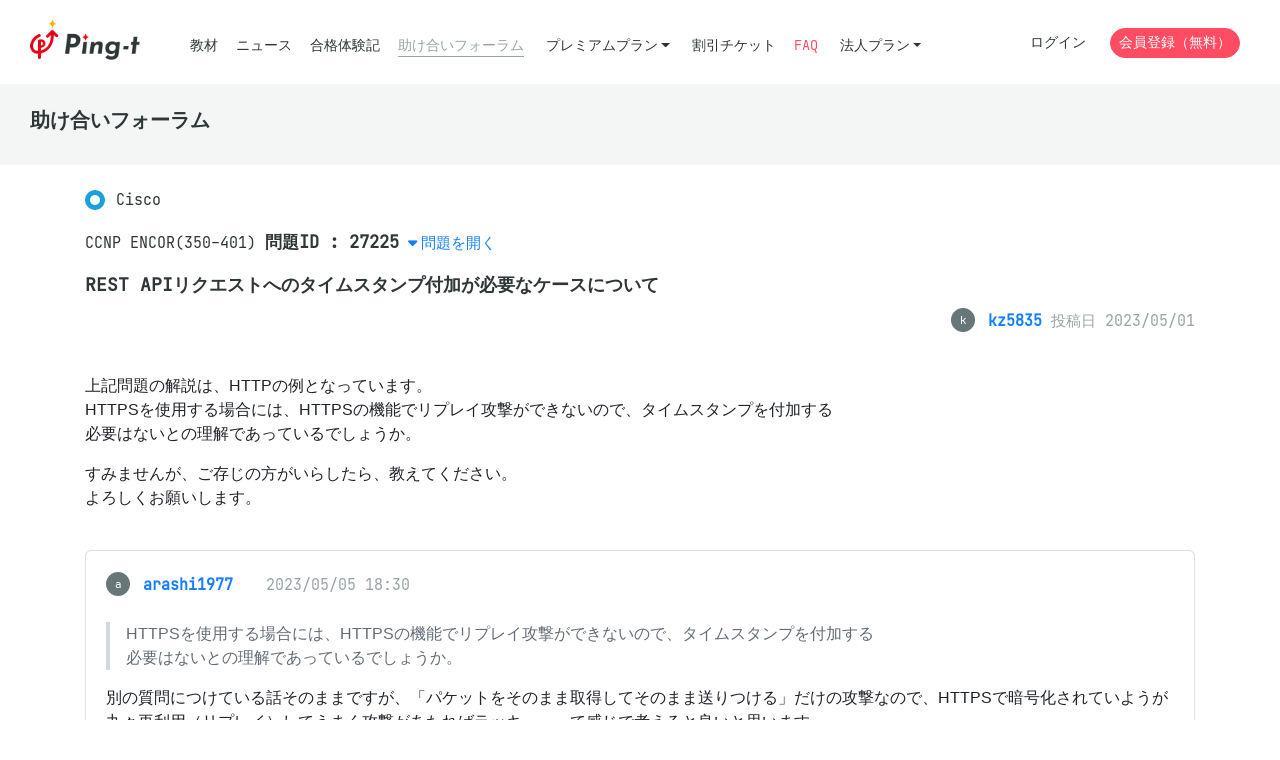

--- FILE ---
content_type: text/html; charset=utf-8
request_url: https://mondai.ping-t.com/g/posts/804
body_size: 16550
content:
<!DOCTYPE html>
<html>
<head>
<meta content='text/html; charset=UTF-8' http-equiv='Content-Type'>
<meta content='viewport-fit=cover, width=device-width, initial-scale=1.0, minimum-scale=1.0' name='viewport'>
<meta charset="utf-8">
<title>助け合いフォーラム - REST APIリクエストへのタイムスタンプ付加が必要なケースについて | Ping-t</title>
<meta name="csrf-param" content="authenticity_token" />
<meta name="csrf-token" content="8GigXDoINr84fYiAE265bqvZmxPj4ocuTt4sMxSvYKSkWgkD2_BCUpzPoJbvVu4sUhGJjYnyFAM-SVTirxMrdw" />

<script>
//<![CDATA[
window.APP = window.APP || {};window.APP.rails = {"flash":{}};
//]]>
</script>

<link rel="stylesheet" href="/assets/vite/assets/application-BhGYPBQ-.css" media="all" />
<!-- Google Tag Manager -->
<script>(function(w,d,s,l,i){w[l]=w[l]||[];w[l].push({'gtm.start':
new Date().getTime(),event:'gtm.js'});var f=d.getElementsByTagName(s)[0],
j=d.createElement(s),dl=l!='dataLayer'?'&l='+l:'';j.async=true;j.src=
'https://www.googletagmanager.com/gtm.js?id='+i+dl;f.parentNode.insertBefore(j,f);
})(window,document,'script','dataLayer','GTM-5QKQ4PC');</script>
<!-- End Google Tag Manager -->

<script src="/assets/vite/assets/bugsnag-nkoUoFpM.js" crossorigin="anonymous" type="module"></script><link rel="modulepreload" href="/assets/vite/assets/_commonjsHelpers-BosuxZz1.js" as="script" crossorigin="anonymous">
<script src="/assets/vite/assets/global-DAzpACbM.js" crossorigin="anonymous" type="module"></script><link rel="modulepreload" href="/assets/vite/assets/bootstrap-common-DBIfKG2U.js" as="script" crossorigin="anonymous">
<link rel="modulepreload" href="/assets/vite/assets/markdown-previews-D6WttLnD.js" as="script" crossorigin="anonymous">
<link rel="modulepreload" href="/assets/vite/assets/DeleteConfirmableButton.vue_vue_type_script_setup_true_lang-CTkOPL6y.js" as="script" crossorigin="anonymous">
<link rel="modulepreload" href="/assets/vite/assets/index-Br9ZNIOm.js" as="script" crossorigin="anonymous">
<link rel="modulepreload" href="/assets/vite/assets/CorporationLicenseCalculator.vue_vue_type_script_setup_true_lang-Do_iV1aO.js" as="script" crossorigin="anonymous">
<link rel="modulepreload" href="/assets/vite/assets/article-form-h26RL1E7.js" as="script" crossorigin="anonymous">
<link rel="modulepreload" href="/assets/vite/assets/common-VWAoARpK.js" as="script" crossorigin="anonymous">
<link rel="modulepreload" href="/assets/vite/assets/question-utils-C5QgC3cB.js" as="script" crossorigin="anonymous">
<link rel="modulepreload" href="/assets/vite/assets/_commonjsHelpers-BosuxZz1.js" as="script" crossorigin="anonymous">
<link rel="modulepreload" href="/assets/vite/assets/select-loader-C68d2-oJ.js" as="script" crossorigin="anonymous"><link rel="stylesheet" href="/assets/vite/assets/question-utils-CKcDRmVa.css" media="screen" />
<script src="/assets/vite/assets/global_lazy-CGjj8_rS.js" crossorigin="anonymous" type="module" defer="defer"></script>

<link href='/icon.png' rel='icon' type='image/png'>
<link href='/icon.svg' rel='icon' type='image/svg+xml'>
</head>

<body>
<!-- Google Tag Manager (noscript) -->
<noscript><iframe src="https://www.googletagmanager.com/ns.html?id=GTM-5QKQ4PC"
height="0" width="0" style="display:none;visibility:hidden"></iframe></noscript>
<!-- End Google Tag Manager (noscript) -->


<header class='header'>
<div class='container-fluid'>
<nav class='header__nav'>
<div class='header__nav__logo'>
<a href="/g"><img alt="Ping-t" src="/assets/vite/assets/logo_ping_t_2-gz8CNzhM.png" />
</a></div>
<ul class='header__nav__left'>
<li class="item"><a href="/g/question_subjects">教材</a></li>
<li class="item"><a href="/g/articles">ニュース</a></li>
<li class="item"><a href="/g/passings">合格体験記</a></li>
<li class="item header__nav__left__active"><a href="/g/posts">助け合いフォーラム</a></li>
<li class='dropdown'>
<a data-toggle="dropdown" class="btn-sm btn-link dropdown-toggle" href="#">プレミアムプラン</a>
<div class='dropdown-menu'>
<a class="dropdown-item" href="/g/contents/premium_plan_introduction">プレミアムプランの紹介</a>
<a class="dropdown-item" href="/g/premium_plans">プレミアムプランの購入</a>
</div>
</li>
<li class="item"><a href="/g/ticket_exams">割引チケット</a></li>
<li>
<a class="text-danger" href="/g/contents/faq">FAQ</a>
</li>
<li class='dropdown'>
<a data-toggle="dropdown" class="btn-sm btn-link dropdown-toggle" href="#">法人プラン</a>
<div class='dropdown-menu'>
<a class="dropdown-item" href="/g/contents/corporate_plan">法人プランの紹介
</a><a class="dropdown-item" href="/g/contents/corporate_plan_users">ユーザの種類と管理
</a><a class="dropdown-item" href="/g/contents/license_calculate">ライセンス見積もり</a>
<a class="dropdown-item" href="/g/contents/corporate_faq">法人FAQ
</a><div class='dropdown-divider'></div>
<h6 class='dropdown-header'>
受講管理システム
</h6>
<a class="dropdown-item" href="/corporation_staffs/sign_in">ログイン</a>
<a class="dropdown-item" href="/corporation_staffs/sign_up">新規登録 (無料) </a>
</div>
</li>
</ul>
<ul class='header__nav__right'>
<li><a class="btn btn-sm btn-link" href="/users/sign_in">ログイン</a></li>
<li><a class="btn btn-sm btn-danger rounded-pill" href="/users/sign_up">会員登録（無料）</a></li>
</ul>
</nav>
</div>
</header>
<main>
<div class='title-page'>
<div class='container-fluid'>
<h1>助け合いフォーラム</h1>
</div>
</div>
<div class='container' id='post-top'>
<div class='mb-2'>
<div class='title-icon-material title-icon-material--cisco'>
Cisco
</div>
</div>
<div class='mb-6'>
<p>
<div class='d-inline-block'>
CCNP ENCOR(350-401)
</div>
<div class='d-inline-block'>
<span class='h5 font-weight-bold'>
問題ID : 27225
</span>
</div>
<a data-toggle="collapse" class="collapse-has-icon" href="#static-question">問題を開く</a>
<div class='collapse card border-secondary js-mermaid-collapse mb-6 mt-3' id='static-question'>
<div class='card-body'>
<div class='question-container mb-3'>
<div class='mb-6'>
<div class='text-truncate'>セキュリティ対策としてREST APIのリクエストにタイムスタンプを付加する目的はどれか。</div>
</div>
<div class='mb-4'>
<div class='card'>
<div class='card-body'>
<p>
この問題はプレミアムコンテンツです。
</p>
</div>
</div>
</div>

</div>
<a href="#post-top"><i class="fas fa-arrow-up"></i> 上に戻る</a>
</div>
</div>
</p>
<h1 class='title-lg'>
REST APIリクエストへのタイムスタンプ付加が必要なケースについて
</h1>
<div class='text-right text-muted'>
<div class='d-inline-block'>
<span class='set-badge-text'>
<span>k</span>
<a href="/g/users/41964"><strong>kz5835</strong>
</a></span>

</div>
<div class='d-inline-block'>
投稿日 2023/05/01
</div>
</div>
</div>
<div class='mb-6'>
<div class='mb-6'>
<div class='markdown-body'>
<p>上記問題の解説は、HTTPの例となっています。<br />
HTTPSを使用する場合には、HTTPSの機能でリプレイ攻撃ができないので、タイムスタンプを付加する<br />
必要はないとの理解であっているでしょうか。</p>
<p>すみませんが、ご存じの方がいらしたら、教えてください。<br />
よろしくお願いします。</p>
</div>
</div>
<div class='card mb-6' id='post_log_post_reply_542'>
<div class='card-body'>
<div class='mb-4'>
<div class='d-inline-block mr-4'>
<span class='set-badge-text'>
<span>a</span>
<a href="/g/users/7"><strong>arashi1977</strong>
</a></span>

</div>
<div class='d-inline-block text-muted'>
2023/05/05 18:30
</div>
</div>
<p class='mb-4'>
<div class='markdown-body'>
<blockquote>
<p>HTTPSを使用する場合には、HTTPSの機能でリプレイ攻撃ができないので、タイムスタンプを付加する<br />
必要はないとの理解であっているでしょうか。</p>
</blockquote>
<p>別の質問につけている話そのままですが、「パケットをそのまま取得してそのまま送りつける」だけの攻撃なので、HTTPSで暗号化されていようが丸々再利用（リプレイ）してうまく攻撃があたればラッキー、って感じで考えると良いと思います。</p>
<p>※セキュリティって「必要あるかどうか」じゃなくて「そもそも仕組みとして利用する」ものなんですよね。IPsec使ってるからSSHじゃなくてtelnetでいい、みたいな話にはならないかなと。</p>
</div>
</p>
<hr class='mb-4'>
<p class='h6'>
コメント
</p>
<div class='row mb-4 pt-3 post-reply-comment' id='post_log_post_reply_comment_516'>
<div class='col-xl-3'>
<p class='mb-1'>
<span class='set-badge-text'>
<span>k</span>
<a href="/g/users/41964"><strong>kz5835</strong>
</a></span>

</p>
<p class='text-muted text-sm'>
2023/05/06 00:51
</p>
</div>
<div class='col-xl-9'>
<p class='pre-wrap'>arashi1977様
ご回答、有難うございます。
すみませんが、可能であれば、もう少し教えて下さい。

HTTPSの場合、TCPの上でTLSセッションを使用しているので
そのTLSセッション上のデータとして、攻撃者が別のデータを挿入する
ことはできないかと思います。
（挿入しても、受信側で正常にデコードされる可能性がないため）

TLSセッション（HTTPS)を前提とした場合、丸々再利用（リプレイ）
してうまく攻撃があたる可能性がないので、タイムスタンプを付加しても
しなくても、安全性は変化していないと思ったのですが、この点に
ついては、どの様に思われますでしょうか。

たびたびすみませんが、ご存じであれば、教えて下さい。</p>
</div>
</div>
<div class='row mb-4 pt-3 post-reply-comment' id='post_log_post_reply_comment_520'>
<div class='col-xl-3'>
<p class='mb-1'>
<span class='set-badge-text'>
<span>a</span>
<a href="/g/users/7"><strong>arashi1977</strong>
</a></span>

</p>
<p class='text-muted text-sm'>
2023/05/06 09:10
</p>
</div>
<div class='col-xl-9'>
<p class='pre-wrap'>&gt; タイムスタンプを付加しても
しなくても、安全性は変化していないと思ったのですが、この点に
&gt; ついては、どの様に思われますでしょうか。

ここはその前で言及したように

&gt; ※セキュリティって「必要あるかどうか」じゃなくて「そもそも仕組みとして利用する」ものなんですよね。IPsec使ってるからSSHじゃなくてtelnetでいい、みたいな話にはならないかなと。

って思ってます。

「世の中完全自動運転になったんだから、変な運転する奴も信号無視する奴もいないわけだし、シートベルトなんてあってもなくても同じだよね。なので無くしていいんじゃないかな」って言う話に対して「なくてもいいかもしれないけど、安全性向上のために存在している装備をなくすのは話が違うのでは（積極的に無くす、使わない理由があるの？）」ってことです。

セキュリティは「しなくていいんじゃない？」ではなくて「攻撃のポイントを排除していく」必要があるものなので、積極的な理由（すでに解読方法が確立してるとか）がないのであれば、利便性とバランスをとりつつ利用すべきと言う考え方が望ましいかと思います。</p>
</div>
</div>
<div class='row mb-4 pt-3 post-reply-comment' id='post_log_post_reply_comment_524'>
<div class='col-xl-3'>
<p class='mb-1'>
<span class='set-badge-text'>
<span>k</span>
<a href="/g/users/41964"><strong>kz5835</strong>
</a></span>

</p>
<p class='text-muted text-sm'>
2023/05/06 16:41
</p>
</div>
<div class='col-xl-9'>
<p class='pre-wrap'>arashi1977様
ご回答、有難うございます。おかげさまで、理解できました。有難うございました。</p>
</div>
</div>
<form class="simple_form new_post_reply_comment" id="new_post_reply_comment" action="/g/posts/804/post_replies/542/post_reply_comments" accept-charset="UTF-8" method="post"><input type="hidden" name="authenticity_token" value="w9O9SBTAB3zsrDA10gDukXhecnUE4w403HFIHoX4KwtMdi2drYxB92iF-BfvOGRtfmrLjKFb7MQgYJQQmPHlhQ" autocomplete="off" /><div class='row mb-4 align-bottom'>
<div class='col-xl-3'>
<p class='font-weight-bold'>
この返信に対して
<br>
コメントを記入できます
</p>
</div>
<div class='col-xl-7 mb-2 mb-xl-0'>
<div class="form-group text required post_reply_comment_body"><textarea class="form-control text required js-textarea-auto-size" required="required" aria-required="true" name="post_reply_comment[body]" id="post_reply_comment_body">
</textarea></div>
<div class='text-right'>
<button name="button" type="submit" data-disable-with="処理中..." class="btn btn btn-sm btn-xl-block btn-info">コメントを書く</button>
</div>
</div>
</div>
</form></div>
</div>
<div class='mb-6'>
<p>
この投稿に対して返信しませんか？
</p>
<div class='mb-4'>
<form class="simple_form new_post_reply" id="new_post_reply" action="/g/posts/804/post_replies" accept-charset="UTF-8" method="post"><input type="hidden" name="authenticity_token" value="DJZmxagPoiOHb9Nnpqxuyj5BC7PgnUXdzdYPXp40gZ8IQKJFad78IUyot7wC3CaPLyYqEi7F9L12wXW7q6VyIA" autocomplete="off" /><tab-container class='js-markdown-preview'>
<div class='btn-group' role='tablist'>
<button name="button" type="button" class="btn btn-secondary btn-sm" role="tab" aria-selected="true">テキスト</button>
<button name="button" type="button" class="btn btn-secondary btn-sm" role="tab">プレビュー</button>
</div>
<div role='tabpanel'>
<markdown-toolbar class='py-2 d-block' for='new_post_reply_body'>
<md-bold class='btn btn-sm btn-outline-secondary'><i class="fas fa-bold fa-fw"></i></md-bold>
<md-header class='btn btn-sm btn-outline-secondary'><i class="fas fa-heading fa-fw"></i></md-header>
<md-italic class='btn btn-sm btn-outline-secondary'><i class="fas fa-italic fa-fw"></i></md-italic>
<md-quote class='btn btn-sm btn-outline-secondary'><i class="fas fa-quote-right fa-fw"></i></md-quote>
<md-code class='btn btn-sm btn-outline-secondary'><i class="fas fa-code fa-fw"></i></md-code>
<md-link class='btn btn-sm btn-outline-secondary'><i class="fas fa-link fa-fw"></i></md-link>
<md-image class='btn btn-sm btn-outline-secondary'><i class="fas fa-image fa-fw"></i></md-image>
<md-unordered-list class='btn btn-sm btn-outline-secondary'><i class="fas fa-list-ul fa-fw"></i></md-unordered-list>
<md-ordered-list class='btn btn-sm btn-outline-secondary'><i class="fas fa-list-ol fa-fw"></i></md-ordered-list>
</markdown-toolbar>
<div class="form-group text required post_reply_body"><textarea class="form-control text required js-textarea-auto-size" id="new_post_reply_body" rows="10" required="required" aria-required="true" placeholder="Markdownが利用可能です" name="post_reply[body]">
</textarea></div>
</div>
<div hidden role='tabpanel'>
<div class='card mt-2 mb-3'>
<div class='card-body markdown-body js-markdown-preview-content'></div>
</div>
</div>
</tab-container>

<div class='text-right'>
<button name="button" type="submit" data-disable-with="処理中..." class="btn btn btn-info"><i class="far fa-pencil"></i> 返信する
</button></div>
</form></div>
</div>
</div>
<hr class='mb-6'>
<div class='mb-8'>
<a class="btn btn-sm btn-link" href="/g/posts"><i class="fas fa-arrow-left"></i> 助け合いフォーラム</a>
</div>
</div>

</main>
<footer class='footer'>
<div class='container'>
<div class='mb-6'>
<p class='footer__logo'>
<img class="d-inline-block align-top" src="/assets/vite/assets/logo_ping_t_gray_2-um4C6MpU.png" />
</p>
</div>
<div class='mb-6'>
<div class='row row--wide'>
<div class='col-xl-3 mb-4 mb-xl-0'>
<nav class='footer__nav'>
<ul>
<li><a href="/g/contents/faq">FAQ</a></li>
<li><a href="/g/contents/recruitment">在宅スタッフ募集</a></li>
<li><a href="/g/contents/company">会社概要</a></li>
<li><a href="/g/contents/law">特定商取引法に基づく表記</a></li>
</ul>
</nav>
</div>
<div class='col-xl-3 mb-4 mb-xl-0'>
<nav class='footer__nav'>
<ul>
<li><a href="/g/contents/terms">利用規約・免責(個人)</a></li>
<li><a href="/g/contents/corporate_terms">利用規約・免責(法人)</a></li>
<li><a href="/g/contents/privacy">プライバシーポリシー</a></li>
<li><a href="/g/contents/security">セキュリティ</a></li>
</ul>
</nav>
</div>
<div class='col-xl-3 mb-4 mb-xl-0'>
<nav class='footer__nav'>
<ul>
<li>
<a href="/g/user_inquiry/new">お問合せ</a>
</li>
<li>
<a href="/g/corporation_inquiry/new">お問合せ(法人用)</a>
</li>
</ul>
</nav>
</div>
</div>
</div>
<div class='mb-6'>
<p>
© Ping-t
</p>
</div>
</div>

</footer>


</body>
</html>


--- FILE ---
content_type: text/css
request_url: https://mondai.ping-t.com/assets/vite/assets/application-BhGYPBQ-.css
body_size: 113733
content:
@charset "UTF-8";@import"https://fonts.googleapis.com/css?family=Quicksand:700";@import"https://fonts.googleapis.com/css2?family=Oswald:wght@300;400&display=swap";.fa{font-family:"Font Awesome 6 Pro";font-family:var(--fa-style-family, "Font Awesome 6 Pro");font-weight:900;font-weight:var(--fa-style, 900)}.fa-solid,.fa-regular,.fa-brands,.fas,.far,.fab,.fal,.fat,.fad,.fass,.fasr,.fasl,.fast,.fasds,.fa-light,.fa-thin,.fa-duotone,.fa-sharp,.fa-sharp-duotone,.fa-sharp-solid,.fa-classic,.fa{-moz-osx-font-smoothing:grayscale;-webkit-font-smoothing:antialiased;display:inline-block;display:var(--fa-display, inline-block);font-style:normal;font-feature-settings:normal;font-variant:normal;line-height:1;text-rendering:auto}.fas,.far,.fal,.fat,.fa-solid,.fa-regular,.fa-light,.fa-thin,.fa-classic{font-family:"Font Awesome 6 Pro"}.fab,.fa-brands{font-family:"Font Awesome 6 Brands"}.fad,.fa-classic.fa-duotone,.fa-duotone{font-family:"Font Awesome 6 Duotone"}.fasds,.fa-sharp-duotone{font-family:"Font Awesome 6 Sharp Duotone"}.fasds,.fa-sharp-duotone{font-weight:900}.fass,.fasr,.fasl,.fast,.fa-sharp{font-family:"Font Awesome 6 Sharp"}.fass,.fa-sharp{font-weight:900}.fa-1x{font-size:1em}.fa-2x{font-size:2em}.fa-3x{font-size:3em}.fa-4x{font-size:4em}.fa-5x{font-size:5em}.fa-6x{font-size:6em}.fa-7x{font-size:7em}.fa-8x{font-size:8em}.fa-9x{font-size:9em}.fa-10x{font-size:10em}.fa-2xs{font-size:.625em;line-height:.1em;vertical-align:.225em}.fa-xs{font-size:.75em;line-height:.0833333337em;vertical-align:.125em}.fa-sm{font-size:.875em;line-height:.0714285718em;vertical-align:.0535714295em}.fa-lg{font-size:1.25em;line-height:.05em;vertical-align:-.075em}.fa-xl{font-size:1.5em;line-height:.0416666682em;vertical-align:-.125em}.fa-2xl{font-size:2em;line-height:.03125em;vertical-align:-.1875em}.fa-fw{text-align:center;width:1.25em}.fa-ul{list-style-type:none;margin-left:2.5em;margin-left:var(--fa-li-margin, 2.5em);padding-left:0}.fa-ul>li{position:relative}.fa-li{left:-2em;left:calc(-1 * var(--fa-li-width, 2em));position:absolute;text-align:center;width:2em;width:var(--fa-li-width, 2em);line-height:inherit}.fa-border{border-color:#eee;border-color:var(--fa-border-color, #eee);border-radius:.1em;border-radius:var(--fa-border-radius, .1em);border-style:solid;border-style:var(--fa-border-style, solid);border-width:.08em;border-width:var(--fa-border-width, .08em);padding:.2em .25em .15em;padding:var(--fa-border-padding, .2em .25em .15em)}.fa-pull-left{float:left;margin-right:.3em;margin-right:var(--fa-pull-margin, .3em)}.fa-pull-right{float:right;margin-left:.3em;margin-left:var(--fa-pull-margin, .3em)}.fa-beat{animation-name:fa-beat;animation-delay:0s;animation-delay:var(--fa-animation-delay, 0s);animation-direction:normal;animation-direction:var(--fa-animation-direction, normal);animation-duration:1s;animation-duration:var(--fa-animation-duration, 1s);animation-iteration-count:infinite;animation-iteration-count:var(--fa-animation-iteration-count, infinite);animation-timing-function:ease-in-out;animation-timing-function:var(--fa-animation-timing, ease-in-out)}.fa-bounce{animation-name:fa-bounce;animation-delay:0s;animation-delay:var(--fa-animation-delay, 0s);animation-direction:normal;animation-direction:var(--fa-animation-direction, normal);animation-duration:1s;animation-duration:var(--fa-animation-duration, 1s);animation-iteration-count:infinite;animation-iteration-count:var(--fa-animation-iteration-count, infinite);animation-timing-function:cubic-bezier(.28,.84,.42,1);animation-timing-function:var(--fa-animation-timing, cubic-bezier(.28, .84, .42, 1))}.fa-fade{animation-name:fa-fade;animation-delay:0s;animation-delay:var(--fa-animation-delay, 0s);animation-direction:normal;animation-direction:var(--fa-animation-direction, normal);animation-duration:1s;animation-duration:var(--fa-animation-duration, 1s);animation-iteration-count:infinite;animation-iteration-count:var(--fa-animation-iteration-count, infinite);animation-timing-function:cubic-bezier(.4,0,.6,1);animation-timing-function:var(--fa-animation-timing, cubic-bezier(.4, 0, .6, 1))}.fa-beat-fade{animation-name:fa-beat-fade;animation-delay:0s;animation-delay:var(--fa-animation-delay, 0s);animation-direction:normal;animation-direction:var(--fa-animation-direction, normal);animation-duration:1s;animation-duration:var(--fa-animation-duration, 1s);animation-iteration-count:infinite;animation-iteration-count:var(--fa-animation-iteration-count, infinite);animation-timing-function:cubic-bezier(.4,0,.6,1);animation-timing-function:var(--fa-animation-timing, cubic-bezier(.4, 0, .6, 1))}.fa-flip{animation-name:fa-flip;animation-delay:0s;animation-delay:var(--fa-animation-delay, 0s);animation-direction:normal;animation-direction:var(--fa-animation-direction, normal);animation-duration:1s;animation-duration:var(--fa-animation-duration, 1s);animation-iteration-count:infinite;animation-iteration-count:var(--fa-animation-iteration-count, infinite);animation-timing-function:ease-in-out;animation-timing-function:var(--fa-animation-timing, ease-in-out)}.fa-shake{animation-name:fa-shake;animation-delay:0s;animation-delay:var(--fa-animation-delay, 0s);animation-direction:normal;animation-direction:var(--fa-animation-direction, normal);animation-duration:1s;animation-duration:var(--fa-animation-duration, 1s);animation-iteration-count:infinite;animation-iteration-count:var(--fa-animation-iteration-count, infinite);animation-timing-function:linear;animation-timing-function:var(--fa-animation-timing, linear)}.fa-spin{animation-name:fa-spin;animation-delay:0s;animation-delay:var(--fa-animation-delay, 0s);animation-direction:normal;animation-direction:var(--fa-animation-direction, normal);animation-duration:2s;animation-duration:var(--fa-animation-duration, 2s);animation-iteration-count:infinite;animation-iteration-count:var(--fa-animation-iteration-count, infinite);animation-timing-function:linear;animation-timing-function:var(--fa-animation-timing, linear)}.fa-spin-reverse{--fa-animation-direction: reverse}.fa-pulse,.fa-spin-pulse{animation-name:fa-spin;animation-direction:normal;animation-direction:var(--fa-animation-direction, normal);animation-duration:1s;animation-duration:var(--fa-animation-duration, 1s);animation-iteration-count:infinite;animation-iteration-count:var(--fa-animation-iteration-count, infinite);animation-timing-function:steps(8);animation-timing-function:var(--fa-animation-timing, steps(8))}@media (prefers-reduced-motion: reduce){.fa-beat,.fa-bounce,.fa-fade,.fa-beat-fade,.fa-flip,.fa-pulse,.fa-shake,.fa-spin,.fa-spin-pulse{animation-delay:-1ms;animation-duration:1ms;animation-iteration-count:1;transition-delay:0s;transition-duration:0s}}@keyframes fa-beat{0%,90%{transform:scale(1)}45%{transform:scale(1.25);transform:scale(var(--fa-beat-scale, 1.25))}}@keyframes fa-bounce{0%{transform:scale(1) translateY(0)}10%{transform:scale(1.1,.9) translateY(0);transform:scale(var(--fa-bounce-start-scale-x, 1.1),var(--fa-bounce-start-scale-y, .9)) translateY(0)}30%{transform:scale(.9,1.1) translateY(-.5em);transform:scale(var(--fa-bounce-jump-scale-x, .9),var(--fa-bounce-jump-scale-y, 1.1)) translateY(var(--fa-bounce-height, -.5em))}50%{transform:scale(1.05,.95) translateY(0);transform:scale(var(--fa-bounce-land-scale-x, 1.05),var(--fa-bounce-land-scale-y, .95)) translateY(0)}57%{transform:scale(1) translateY(-.125em);transform:scale(1) translateY(var(--fa-bounce-rebound, -.125em))}64%{transform:scale(1) translateY(0)}to{transform:scale(1) translateY(0)}}@keyframes fa-fade{50%{opacity:.4;opacity:var(--fa-fade-opacity, .4)}}@keyframes fa-beat-fade{0%,to{opacity:.4;opacity:var(--fa-beat-fade-opacity, .4);transform:scale(1)}50%{opacity:1;transform:scale(1.125);transform:scale(var(--fa-beat-fade-scale, 1.125))}}@keyframes fa-flip{50%{transform:rotateY(-180deg);transform:rotate3d(var(--fa-flip-x, 0),var(--fa-flip-y, 1),var(--fa-flip-z, 0),var(--fa-flip-angle, -180deg))}}@keyframes fa-shake{0%{transform:rotate(-15deg)}4%{transform:rotate(15deg)}8%,24%{transform:rotate(-18deg)}12%,28%{transform:rotate(18deg)}16%{transform:rotate(-22deg)}20%{transform:rotate(22deg)}32%{transform:rotate(-12deg)}36%{transform:rotate(12deg)}40%,to{transform:rotate(0)}}@keyframes fa-spin{0%{transform:rotate(0)}to{transform:rotate(360deg)}}.fa-rotate-90{transform:rotate(90deg)}.fa-rotate-180{transform:rotate(180deg)}.fa-rotate-270{transform:rotate(270deg)}.fa-flip-horizontal{transform:scaleX(-1)}.fa-flip-vertical{transform:scaleY(-1)}.fa-flip-both,.fa-flip-horizontal.fa-flip-vertical{transform:scale(-1)}.fa-rotate-by{transform:rotate(0);transform:rotate(var(--fa-rotate-angle, 0))}.fa-stack{display:inline-block;height:2em;line-height:2em;position:relative;vertical-align:middle;width:2.5em}.fa-stack-1x,.fa-stack-2x{left:0;position:absolute;text-align:center;width:100%;z-index:auto;z-index:var(--fa-stack-z-index, auto)}.fa-stack-1x{line-height:inherit}.fa-stack-2x{font-size:2em}.fa-inverse{color:#fff;color:var(--fa-inverse, #fff)}.fa-0:before{content:"0"}.fa-1:before{content:"1"}.fa-2:before{content:"2"}.fa-3:before{content:"3"}.fa-4:before{content:"4"}.fa-5:before{content:"5"}.fa-6:before{content:"6"}.fa-7:before{content:"7"}.fa-8:before{content:"8"}.fa-9:before{content:"9"}.fa-fill-drip:before{content:""}.fa-arrows-to-circle:before{content:""}.fa-circle-chevron-right:before{content:""}.fa-chevron-circle-right:before{content:""}.fa-wagon-covered:before{content:""}.fa-line-height:before{content:""}.fa-bagel:before{content:""}.fa-transporter-7:before{content:""}.fa-at:before{content:"@"}.fa-rectangles-mixed:before{content:""}.fa-phone-arrow-up-right:before{content:""}.fa-phone-arrow-up:before{content:""}.fa-phone-outgoing:before{content:""}.fa-trash-can:before{content:""}.fa-trash-alt:before{content:""}.fa-circle-l:before{content:""}.fa-head-side-goggles:before{content:""}.fa-head-vr:before{content:""}.fa-text-height:before{content:""}.fa-user-xmark:before{content:""}.fa-user-times:before{content:""}.fa-face-hand-yawn:before{content:""}.fa-gauge-simple-min:before{content:""}.fa-tachometer-slowest:before{content:""}.fa-stethoscope:before{content:""}.fa-coffin:before{content:""}.fa-message:before{content:""}.fa-comment-alt:before{content:""}.fa-salad:before{content:""}.fa-bowl-salad:before{content:""}.fa-info:before{content:""}.fa-robot-astromech:before{content:""}.fa-ring-diamond:before{content:""}.fa-fondue-pot:before{content:""}.fa-theta:before{content:""}.fa-face-hand-peeking:before{content:""}.fa-square-user:before{content:""}.fa-down-left-and-up-right-to-center:before{content:""}.fa-compress-alt:before{content:""}.fa-explosion:before{content:""}.fa-file-lines:before{content:""}.fa-file-alt:before{content:""}.fa-file-text:before{content:""}.fa-wave-square:before{content:""}.fa-ring:before{content:""}.fa-building-un:before{content:""}.fa-dice-three:before{content:""}.fa-tire-pressure-warning:before{content:""}.fa-wifi-fair:before{content:""}.fa-wifi-2:before{content:""}.fa-calendar-days:before{content:""}.fa-calendar-alt:before{content:""}.fa-mp3-player:before{content:""}.fa-anchor-circle-check:before{content:""}.fa-tally-4:before{content:""}.fa-rectangle-history:before{content:""}.fa-building-circle-arrow-right:before{content:""}.fa-volleyball:before{content:""}.fa-volleyball-ball:before{content:""}.fa-sun-haze:before{content:""}.fa-text-size:before{content:""}.fa-ufo:before{content:""}.fa-fork:before{content:""}.fa-utensil-fork:before{content:""}.fa-arrows-up-to-line:before{content:""}.fa-mobile-signal:before{content:""}.fa-barcode-scan:before{content:""}.fa-sort-down:before{content:""}.fa-sort-desc:before{content:""}.fa-folder-arrow-down:before{content:""}.fa-folder-download:before{content:""}.fa-circle-minus:before{content:""}.fa-minus-circle:before{content:""}.fa-face-icicles:before{content:""}.fa-shovel:before{content:""}.fa-door-open:before{content:""}.fa-films:before{content:""}.fa-right-from-bracket:before{content:""}.fa-sign-out-alt:before{content:""}.fa-face-glasses:before{content:""}.fa-nfc:before{content:""}.fa-atom:before{content:""}.fa-soap:before{content:""}.fa-icons:before{content:""}.fa-heart-music-camera-bolt:before{content:""}.fa-microphone-lines-slash:before{content:""}.fa-microphone-alt-slash:before{content:""}.fa-closed-captioning-slash:before{content:""}.fa-calculator-simple:before{content:""}.fa-calculator-alt:before{content:""}.fa-bridge-circle-check:before{content:""}.fa-sliders-up:before{content:""}.fa-sliders-v:before{content:""}.fa-location-minus:before{content:""}.fa-map-marker-minus:before{content:""}.fa-pump-medical:before{content:""}.fa-fingerprint:before{content:""}.fa-ski-boot:before{content:""}.fa-standard-definition:before{content:""}.fa-rectangle-sd:before{content:""}.fa-h1:before{content:""}.fa-hand-point-right:before{content:""}.fa-magnifying-glass-location:before{content:""}.fa-search-location:before{content:""}.fa-message-bot:before{content:""}.fa-forward-step:before{content:""}.fa-step-forward:before{content:""}.fa-face-smile-beam:before{content:""}.fa-smile-beam:before{content:""}.fa-light-ceiling:before{content:""}.fa-message-exclamation:before{content:""}.fa-comment-alt-exclamation:before{content:""}.fa-bowl-scoop:before{content:""}.fa-bowl-shaved-ice:before{content:""}.fa-square-x:before{content:""}.fa-building-memo:before{content:""}.fa-utility-pole-double:before{content:""}.fa-flag-checkered:before{content:""}.fa-chevrons-up:before{content:""}.fa-chevron-double-up:before{content:""}.fa-football:before{content:""}.fa-football-ball:before{content:""}.fa-user-vneck:before{content:""}.fa-school-circle-exclamation:before{content:""}.fa-crop:before{content:""}.fa-angles-down:before{content:""}.fa-angle-double-down:before{content:""}.fa-users-rectangle:before{content:""}.fa-people-roof:before{content:""}.fa-square-arrow-right:before{content:""}.fa-arrow-square-right:before{content:""}.fa-location-plus:before{content:""}.fa-map-marker-plus:before{content:""}.fa-lightbulb-exclamation-on:before{content:""}.fa-people-line:before{content:""}.fa-beer-mug-empty:before{content:""}.fa-beer:before{content:""}.fa-crate-empty:before{content:""}.fa-diagram-predecessor:before{content:""}.fa-transporter:before{content:""}.fa-calendar-circle-user:before{content:""}.fa-arrow-up-long:before{content:""}.fa-long-arrow-up:before{content:""}.fa-person-carry-box:before{content:""}.fa-person-carry:before{content:""}.fa-fire-flame-simple:before{content:""}.fa-burn:before{content:""}.fa-person:before{content:""}.fa-male:before{content:""}.fa-laptop:before{content:""}.fa-file-csv:before{content:""}.fa-menorah:before{content:""}.fa-union:before{content:""}.fa-chevrons-left:before{content:""}.fa-chevron-double-left:before{content:""}.fa-circle-heart:before{content:""}.fa-heart-circle:before{content:""}.fa-truck-plane:before{content:""}.fa-record-vinyl:before{content:""}.fa-bring-forward:before{content:""}.fa-square-p:before{content:""}.fa-face-grin-stars:before{content:""}.fa-grin-stars:before{content:""}.fa-sigma:before{content:""}.fa-camera-movie:before{content:""}.fa-bong:before{content:""}.fa-clarinet:before{content:""}.fa-truck-flatbed:before{content:""}.fa-spaghetti-monster-flying:before{content:""}.fa-pastafarianism:before{content:""}.fa-arrow-down-up-across-line:before{content:""}.fa-arrows-rotate-reverse:before{content:""}.fa-leaf-heart:before{content:""}.fa-house-building:before{content:""}.fa-cheese-swiss:before{content:""}.fa-spoon:before{content:""}.fa-utensil-spoon:before{content:""}.fa-jar-wheat:before{content:""}.fa-envelopes-bulk:before{content:""}.fa-mail-bulk:before{content:""}.fa-file-circle-exclamation:before{content:""}.fa-bow-arrow:before{content:""}.fa-cart-xmark:before{content:""}.fa-hexagon-xmark:before{content:""}.fa-times-hexagon:before{content:""}.fa-xmark-hexagon:before{content:""}.fa-circle-h:before{content:""}.fa-hospital-symbol:before{content:""}.fa-merge:before{content:""}.fa-pager:before{content:""}.fa-cart-minus:before{content:""}.fa-address-book:before{content:""}.fa-contact-book:before{content:""}.fa-pan-frying:before{content:""}.fa-grid:before{content:""}.fa-grid-3:before{content:""}.fa-football-helmet:before{content:""}.fa-hand-love:before{content:""}.fa-trees:before{content:""}.fa-strikethrough:before{content:""}.fa-page:before{content:""}.fa-k:before{content:"K"}.fa-diagram-previous:before{content:""}.fa-gauge-min:before{content:""}.fa-tachometer-alt-slowest:before{content:""}.fa-folder-grid:before{content:""}.fa-eggplant:before{content:""}.fa-excavator:before{content:""}.fa-ram:before{content:""}.fa-landmark-flag:before{content:""}.fa-lips:before{content:""}.fa-pencil:before{content:""}.fa-pencil-alt:before{content:""}.fa-backward:before{content:""}.fa-caret-right:before{content:""}.fa-comments:before{content:""}.fa-paste:before{content:""}.fa-file-clipboard:before{content:""}.fa-desktop-arrow-down:before{content:""}.fa-code-pull-request:before{content:""}.fa-pumpkin:before{content:""}.fa-clipboard-list:before{content:""}.fa-pen-field:before{content:""}.fa-blueberries:before{content:""}.fa-truck-ramp-box:before{content:""}.fa-truck-loading:before{content:""}.fa-note:before{content:""}.fa-arrow-down-to-square:before{content:""}.fa-user-check:before{content:""}.fa-cloud-xmark:before{content:""}.fa-vial-virus:before{content:""}.fa-book-blank:before{content:""}.fa-book-alt:before{content:""}.fa-golf-flag-hole:before{content:""}.fa-message-arrow-down:before{content:""}.fa-comment-alt-arrow-down:before{content:""}.fa-face-unamused:before{content:""}.fa-sheet-plastic:before{content:""}.fa-circle-9:before{content:""}.fa-blog:before{content:""}.fa-user-ninja:before{content:""}.fa-pencil-slash:before{content:""}.fa-bowling-pins:before{content:""}.fa-person-arrow-up-from-line:before{content:""}.fa-down-right:before{content:""}.fa-scroll-torah:before{content:""}.fa-torah:before{content:""}.fa-webhook:before{content:""}.fa-blinds-open:before{content:""}.fa-fence:before{content:""}.fa-up:before{content:""}.fa-arrow-alt-up:before{content:""}.fa-broom-ball:before{content:""}.fa-quidditch:before{content:""}.fa-quidditch-broom-ball:before{content:""}.fa-drumstick:before{content:""}.fa-square-v:before{content:""}.fa-face-awesome:before{content:""}.fa-gave-dandy:before{content:""}.fa-dial-off:before{content:""}.fa-toggle-off:before{content:""}.fa-face-smile-horns:before{content:""}.fa-box-archive:before{content:""}.fa-archive:before{content:""}.fa-grapes:before{content:""}.fa-person-drowning:before{content:""}.fa-dial-max:before{content:""}.fa-circle-m:before{content:""}.fa-calendar-image:before{content:""}.fa-circle-caret-down:before{content:""}.fa-caret-circle-down:before{content:""}.fa-arrow-down-9-1:before{content:""}.fa-sort-numeric-desc:before{content:""}.fa-sort-numeric-down-alt:before{content:""}.fa-face-grin-tongue-squint:before{content:""}.fa-grin-tongue-squint:before{content:""}.fa-shish-kebab:before{content:""}.fa-spray-can:before{content:""}.fa-alarm-snooze:before{content:""}.fa-scarecrow:before{content:""}.fa-truck-monster:before{content:""}.fa-gift-card:before{content:""}.fa-w:before{content:"W"}.fa-code-pull-request-draft:before{content:""}.fa-square-b:before{content:""}.fa-elephant:before{content:""}.fa-earth-africa:before{content:""}.fa-globe-africa:before{content:""}.fa-rainbow:before{content:""}.fa-circle-notch:before{content:""}.fa-tablet-screen-button:before{content:""}.fa-tablet-alt:before{content:""}.fa-paw:before{content:""}.fa-message-question:before{content:""}.fa-cloud:before{content:""}.fa-trowel-bricks:before{content:""}.fa-square-3:before{content:""}.fa-face-flushed:before{content:""}.fa-flushed:before{content:""}.fa-hospital-user:before{content:""}.fa-microwave:before{content:""}.fa-chf-sign:before{content:""}.fa-tent-arrow-left-right:before{content:""}.fa-cart-circle-arrow-up:before{content:""}.fa-trash-clock:before{content:""}.fa-reflect-both:before{content:""}.fa-gavel:before{content:""}.fa-legal:before{content:""}.fa-sprinkler-ceiling:before{content:""}.fa-browsers:before{content:""}.fa-trillium:before{content:""}.fa-table-cells-unlock:before{content:""}.fa-music-slash:before{content:""}.fa-truck-ramp:before{content:""}.fa-binoculars:before{content:""}.fa-microphone-slash:before{content:""}.fa-box-tissue:before{content:""}.fa-circle-c:before{content:""}.fa-star-christmas:before{content:""}.fa-chart-bullet:before{content:""}.fa-motorcycle:before{content:""}.fa-tree-christmas:before{content:""}.fa-tire-flat:before{content:""}.fa-sunglasses:before{content:""}.fa-badge:before{content:""}.fa-message-pen:before{content:""}.fa-comment-alt-edit:before{content:""}.fa-message-edit:before{content:""}.fa-bell-concierge:before{content:""}.fa-concierge-bell:before{content:""}.fa-pen-ruler:before{content:""}.fa-pencil-ruler:before{content:""}.fa-file-mp3:before{content:""}.fa-arrow-progress:before{content:""}.fa-chess-rook-piece:before{content:""}.fa-chess-rook-alt:before{content:""}.fa-square-root:before{content:""}.fa-album-collection-circle-plus:before{content:""}.fa-people-arrows:before{content:""}.fa-people-arrows-left-right:before{content:""}.fa-sign-post:before{content:""}.fa-face-angry-horns:before{content:""}.fa-mars-and-venus-burst:before{content:""}.fa-tombstone:before{content:""}.fa-square-caret-right:before{content:""}.fa-caret-square-right:before{content:""}.fa-scissors:before{content:""}.fa-cut:before{content:""}.fa-list-music:before{content:""}.fa-sun-plant-wilt:before{content:""}.fa-toilets-portable:before{content:""}.fa-hockey-puck:before{content:""}.fa-mustache:before{content:""}.fa-hyphen:before{content:"-"}.fa-table:before{content:""}.fa-user-chef:before{content:""}.fa-message-image:before{content:""}.fa-comment-alt-image:before{content:""}.fa-users-medical:before{content:""}.fa-sensor-triangle-exclamation:before{content:""}.fa-sensor-alert:before{content:""}.fa-magnifying-glass-arrow-right:before{content:""}.fa-tachograph-digital:before{content:""}.fa-digital-tachograph:before{content:""}.fa-face-mask:before{content:""}.fa-pickleball:before{content:""}.fa-star-sharp-half:before{content:""}.fa-users-slash:before{content:""}.fa-clover:before{content:""}.fa-meat:before{content:""}.fa-reply:before{content:""}.fa-mail-reply:before{content:""}.fa-star-and-crescent:before{content:""}.fa-empty-set:before{content:""}.fa-house-fire:before{content:""}.fa-square-minus:before{content:""}.fa-minus-square:before{content:""}.fa-helicopter:before{content:""}.fa-bird:before{content:""}.fa-compass:before{content:""}.fa-square-caret-down:before{content:""}.fa-caret-square-down:before{content:""}.fa-heart-half-stroke:before{content:""}.fa-heart-half-alt:before{content:""}.fa-file-circle-question:before{content:""}.fa-truck-utensils:before{content:""}.fa-laptop-code:before{content:""}.fa-joystick:before{content:""}.fa-grill-fire:before{content:""}.fa-rectangle-vertical-history:before{content:""}.fa-swatchbook:before{content:""}.fa-prescription-bottle:before{content:""}.fa-bars:before{content:""}.fa-navicon:before{content:""}.fa-keyboard-left:before{content:""}.fa-people-group:before{content:""}.fa-hourglass-end:before{content:""}.fa-hourglass-3:before{content:""}.fa-heart-crack:before{content:""}.fa-heart-broken:before{content:""}.fa-face-beam-hand-over-mouth:before{content:""}.fa-droplet-percent:before{content:""}.fa-humidity:before{content:""}.fa-square-up-right:before{content:""}.fa-external-link-square-alt:before{content:""}.fa-face-kiss-beam:before{content:""}.fa-kiss-beam:before{content:""}.fa-corn:before{content:""}.fa-roller-coaster:before{content:""}.fa-photo-film-music:before{content:""}.fa-radar:before{content:""}.fa-sickle:before{content:""}.fa-film:before{content:""}.fa-coconut:before{content:""}.fa-ruler-horizontal:before{content:""}.fa-shield-cross:before{content:""}.fa-cassette-tape:before{content:""}.fa-square-terminal:before{content:""}.fa-people-robbery:before{content:""}.fa-lightbulb:before{content:""}.fa-caret-left:before{content:""}.fa-comment-middle:before{content:""}.fa-trash-can-list:before{content:""}.fa-block:before{content:""}.fa-circle-exclamation:before{content:""}.fa-exclamation-circle:before{content:""}.fa-school-circle-xmark:before{content:""}.fa-arrow-right-from-bracket:before{content:""}.fa-sign-out:before{content:""}.fa-face-frown-slight:before{content:""}.fa-circle-chevron-down:before{content:""}.fa-chevron-circle-down:before{content:""}.fa-sidebar-flip:before{content:""}.fa-unlock-keyhole:before{content:""}.fa-unlock-alt:before{content:""}.fa-temperature-list:before{content:""}.fa-cloud-showers-heavy:before{content:""}.fa-headphones-simple:before{content:""}.fa-headphones-alt:before{content:""}.fa-sitemap:before{content:""}.fa-pipe-section:before{content:""}.fa-space-station-moon-construction:before{content:""}.fa-space-station-moon-alt:before{content:""}.fa-circle-dollar-to-slot:before{content:""}.fa-donate:before{content:""}.fa-memory:before{content:""}.fa-face-sleeping:before{content:""}.fa-road-spikes:before{content:""}.fa-fire-burner:before{content:""}.fa-squirrel:before{content:""}.fa-arrow-up-to-line:before{content:""}.fa-arrow-to-top:before{content:""}.fa-flag:before{content:""}.fa-face-cowboy-hat:before{content:""}.fa-hanukiah:before{content:""}.fa-chart-scatter-3d:before{content:""}.fa-display-chart-up:before{content:""}.fa-square-code:before{content:""}.fa-feather:before{content:""}.fa-volume-low:before{content:""}.fa-volume-down:before{content:""}.fa-xmark-to-slot:before{content:""}.fa-times-to-slot:before{content:""}.fa-vote-nay:before{content:""}.fa-box-taped:before{content:""}.fa-box-alt:before{content:""}.fa-comment-slash:before{content:""}.fa-swords:before{content:""}.fa-cloud-sun-rain:before{content:""}.fa-album:before{content:""}.fa-circle-n:before{content:""}.fa-compress:before{content:""}.fa-wheat-awn:before{content:""}.fa-wheat-alt:before{content:""}.fa-ankh:before{content:""}.fa-hands-holding-child:before{content:""}.fa-asterisk:before{content:"*"}.fa-key-skeleton-left-right:before{content:""}.fa-comment-lines:before{content:""}.fa-luchador-mask:before{content:""}.fa-luchador:before{content:""}.fa-mask-luchador:before{content:""}.fa-square-check:before{content:""}.fa-check-square:before{content:""}.fa-shredder:before{content:""}.fa-book-open-cover:before{content:""}.fa-book-open-alt:before{content:""}.fa-sandwich:before{content:""}.fa-peseta-sign:before{content:""}.fa-square-parking-slash:before{content:""}.fa-parking-slash:before{content:""}.fa-train-tunnel:before{content:""}.fa-heading:before{content:""}.fa-header:before{content:""}.fa-ghost:before{content:""}.fa-face-anguished:before{content:""}.fa-hockey-sticks:before{content:""}.fa-abacus:before{content:""}.fa-film-simple:before{content:""}.fa-film-alt:before{content:""}.fa-list:before{content:""}.fa-list-squares:before{content:""}.fa-tree-palm:before{content:""}.fa-square-phone-flip:before{content:""}.fa-phone-square-alt:before{content:""}.fa-user-beard-bolt:before{content:""}.fa-cart-plus:before{content:""}.fa-gamepad:before{content:""}.fa-border-center-v:before{content:""}.fa-circle-dot:before{content:""}.fa-dot-circle:before{content:""}.fa-clipboard-medical:before{content:""}.fa-face-dizzy:before{content:""}.fa-dizzy:before{content:""}.fa-egg:before{content:""}.fa-up-to-line:before{content:""}.fa-arrow-alt-to-top:before{content:""}.fa-house-medical-circle-xmark:before{content:""}.fa-watch-fitness:before{content:""}.fa-clock-nine-thirty:before{content:""}.fa-campground:before{content:""}.fa-folder-plus:before{content:""}.fa-jug:before{content:""}.fa-futbol:before{content:""}.fa-futbol-ball:before{content:""}.fa-soccer-ball:before{content:""}.fa-snow-blowing:before{content:""}.fa-paintbrush:before{content:""}.fa-paint-brush:before{content:""}.fa-lock:before{content:""}.fa-arrow-down-from-line:before{content:""}.fa-arrow-from-top:before{content:""}.fa-gas-pump:before{content:""}.fa-signal-bars-slash:before{content:""}.fa-signal-alt-slash:before{content:""}.fa-monkey:before{content:""}.fa-rectangle-pro:before{content:""}.fa-pro:before{content:""}.fa-house-night:before{content:""}.fa-hot-tub-person:before{content:""}.fa-hot-tub:before{content:""}.fa-globe-pointer:before{content:""}.fa-blanket:before{content:""}.fa-map-location:before{content:""}.fa-map-marked:before{content:""}.fa-house-flood-water:before{content:""}.fa-comments-question-check:before{content:""}.fa-tree:before{content:""}.fa-arrows-cross:before{content:""}.fa-backpack:before{content:""}.fa-square-small:before{content:""}.fa-folder-arrow-up:before{content:""}.fa-folder-upload:before{content:""}.fa-bridge-lock:before{content:""}.fa-crosshairs-simple:before{content:""}.fa-sack-dollar:before{content:""}.fa-pen-to-square:before{content:""}.fa-edit:before{content:""}.fa-square-sliders:before{content:""}.fa-sliders-h-square:before{content:""}.fa-car-side:before{content:""}.fa-message-middle-top:before{content:""}.fa-comment-middle-top-alt:before{content:""}.fa-lightbulb-on:before{content:""}.fa-knife:before{content:""}.fa-utensil-knife:before{content:""}.fa-share-nodes:before{content:""}.fa-share-alt:before{content:""}.fa-display-chart-up-circle-dollar:before{content:""}.fa-wave-sine:before{content:""}.fa-heart-circle-minus:before{content:""}.fa-circle-w:before{content:""}.fa-circle-calendar:before{content:""}.fa-calendar-circle:before{content:""}.fa-hourglass-half:before{content:""}.fa-hourglass-2:before{content:""}.fa-microscope:before{content:""}.fa-sunset:before{content:""}.fa-sink:before{content:""}.fa-calendar-exclamation:before{content:""}.fa-truck-container-empty:before{content:""}.fa-hand-heart:before{content:""}.fa-bag-shopping:before{content:""}.fa-shopping-bag:before{content:""}.fa-arrow-down-z-a:before{content:""}.fa-sort-alpha-desc:before{content:""}.fa-sort-alpha-down-alt:before{content:""}.fa-mitten:before{content:""}.fa-reply-clock:before{content:""}.fa-reply-time:before{content:""}.fa-person-rays:before{content:""}.fa-right:before{content:""}.fa-arrow-alt-right:before{content:""}.fa-circle-f:before{content:""}.fa-users:before{content:""}.fa-face-pleading:before{content:""}.fa-eye-slash:before{content:""}.fa-flask-vial:before{content:""}.fa-police-box:before{content:""}.fa-cucumber:before{content:""}.fa-head-side-brain:before{content:""}.fa-hand:before{content:""}.fa-hand-paper:before{content:""}.fa-person-biking-mountain:before{content:""}.fa-biking-mountain:before{content:""}.fa-utensils-slash:before{content:""}.fa-print-magnifying-glass:before{content:""}.fa-print-search:before{content:""}.fa-turn-right:before{content:""}.fa-folder-bookmark:before{content:""}.fa-arrow-turn-left-down:before{content:""}.fa-om:before{content:""}.fa-pi:before{content:""}.fa-flask-round-potion:before{content:""}.fa-flask-potion:before{content:""}.fa-face-shush:before{content:""}.fa-worm:before{content:""}.fa-house-circle-xmark:before{content:""}.fa-plug:before{content:""}.fa-calendar-circle-exclamation:before{content:""}.fa-square-i:before{content:""}.fa-chevron-up:before{content:""}.fa-face-saluting:before{content:""}.fa-gauge-simple-low:before{content:""}.fa-tachometer-slow:before{content:""}.fa-face-persevering:before{content:""}.fa-circle-camera:before{content:""}.fa-camera-circle:before{content:""}.fa-hand-spock:before{content:""}.fa-spider-web:before{content:""}.fa-circle-microphone:before{content:""}.fa-microphone-circle:before{content:""}.fa-book-arrow-up:before{content:""}.fa-popsicle:before{content:""}.fa-command:before{content:""}.fa-blinds:before{content:""}.fa-stopwatch:before{content:""}.fa-saxophone:before{content:""}.fa-square-2:before{content:""}.fa-field-hockey-stick-ball:before{content:""}.fa-field-hockey:before{content:""}.fa-arrow-up-square-triangle:before{content:""}.fa-sort-shapes-up-alt:before{content:""}.fa-face-scream:before{content:""}.fa-square-m:before{content:""}.fa-camera-web:before{content:""}.fa-webcam:before{content:""}.fa-comment-arrow-down:before{content:""}.fa-lightbulb-cfl:before{content:""}.fa-window-frame-open:before{content:""}.fa-face-kiss:before{content:""}.fa-kiss:before{content:""}.fa-bridge-circle-xmark:before{content:""}.fa-period:before{content:"."}.fa-face-grin-tongue:before{content:""}.fa-grin-tongue:before{content:""}.fa-up-to-dotted-line:before{content:""}.fa-thought-bubble:before{content:""}.fa-skeleton-ribs:before{content:""}.fa-raygun:before{content:""}.fa-flute:before{content:""}.fa-acorn:before{content:""}.fa-video-arrow-up-right:before{content:""}.fa-grate-droplet:before{content:""}.fa-seal-exclamation:before{content:""}.fa-chess-bishop:before{content:""}.fa-message-sms:before{content:""}.fa-coffee-beans:before{content:""}.fa-hat-witch:before{content:""}.fa-face-grin-wink:before{content:""}.fa-grin-wink:before{content:""}.fa-clock-three-thirty:before{content:""}.fa-ear-deaf:before{content:""}.fa-deaf:before{content:""}.fa-deafness:before{content:""}.fa-hard-of-hearing:before{content:""}.fa-alarm-clock:before{content:""}.fa-eclipse:before{content:""}.fa-face-relieved:before{content:""}.fa-road-circle-check:before{content:""}.fa-dice-five:before{content:""}.fa-octagon-minus:before{content:""}.fa-minus-octagon:before{content:""}.fa-square-rss:before{content:""}.fa-rss-square:before{content:""}.fa-face-zany:before{content:""}.fa-tricycle:before{content:""}.fa-land-mine-on:before{content:""}.fa-square-arrow-up-left:before{content:""}.fa-i-cursor:before{content:""}.fa-chart-mixed-up-circle-dollar:before{content:""}.fa-salt-shaker:before{content:""}.fa-stamp:before{content:""}.fa-file-plus:before{content:""}.fa-draw-square:before{content:""}.fa-toilet-paper-under-slash:before{content:""}.fa-toilet-paper-reverse-slash:before{content:""}.fa-stairs:before{content:""}.fa-drone-front:before{content:""}.fa-drone-alt:before{content:""}.fa-glass-empty:before{content:""}.fa-dial-high:before{content:""}.fa-user-helmet-safety:before{content:""}.fa-user-construction:before{content:""}.fa-user-hard-hat:before{content:""}.fa-i:before{content:"I"}.fa-hryvnia-sign:before{content:""}.fa-hryvnia:before{content:""}.fa-arrow-down-left-and-arrow-up-right-to-center:before{content:""}.fa-pills:before{content:""}.fa-face-grin-wide:before{content:""}.fa-grin-alt:before{content:""}.fa-tooth:before{content:""}.fa-basketball-hoop:before{content:""}.fa-objects-align-bottom:before{content:""}.fa-v:before{content:"V"}.fa-sparkles:before{content:""}.fa-squid:before{content:""}.fa-leafy-green:before{content:""}.fa-circle-arrow-up-right:before{content:""}.fa-calendars:before{content:""}.fa-bangladeshi-taka-sign:before{content:""}.fa-bicycle:before{content:""}.fa-hammer-war:before{content:""}.fa-circle-d:before{content:""}.fa-spider-black-widow:before{content:""}.fa-staff-snake:before{content:""}.fa-rod-asclepius:before{content:""}.fa-rod-snake:before{content:""}.fa-staff-aesculapius:before{content:""}.fa-pear:before{content:""}.fa-head-side-cough-slash:before{content:""}.fa-file-mov:before{content:""}.fa-triangle:before{content:""}.fa-apartment:before{content:""}.fa-truck-medical:before{content:""}.fa-ambulance:before{content:""}.fa-pepper:before{content:""}.fa-piano:before{content:""}.fa-gun-squirt:before{content:""}.fa-wheat-awn-circle-exclamation:before{content:""}.fa-snowman:before{content:""}.fa-user-alien:before{content:""}.fa-shield-check:before{content:""}.fa-mortar-pestle:before{content:""}.fa-road-barrier:before{content:""}.fa-chart-candlestick:before{content:""}.fa-briefcase-blank:before{content:""}.fa-school:before{content:""}.fa-igloo:before{content:""}.fa-bracket-round:before{content:"("}.fa-parenthesis:before{content:"("}.fa-joint:before{content:""}.fa-horse-saddle:before{content:""}.fa-mug-marshmallows:before{content:""}.fa-filters:before{content:""}.fa-bell-on:before{content:""}.fa-angle-right:before{content:""}.fa-dial-med:before{content:""}.fa-horse:before{content:""}.fa-q:before{content:"Q"}.fa-monitor-waveform:before{content:""}.fa-monitor-heart-rate:before{content:""}.fa-link-simple:before{content:""}.fa-whistle:before{content:""}.fa-g:before{content:"G"}.fa-wine-glass-crack:before{content:""}.fa-fragile:before{content:""}.fa-slot-machine:before{content:""}.fa-notes-medical:before{content:""}.fa-car-wash:before{content:""}.fa-escalator:before{content:""}.fa-comment-image:before{content:""}.fa-temperature-half:before{content:""}.fa-temperature-2:before{content:""}.fa-thermometer-2:before{content:""}.fa-thermometer-half:before{content:""}.fa-dong-sign:before{content:""}.fa-donut:before{content:""}.fa-doughnut:before{content:""}.fa-capsules:before{content:""}.fa-poo-storm:before{content:""}.fa-poo-bolt:before{content:""}.fa-tally-1:before{content:""}.fa-file-vector:before{content:""}.fa-face-frown-open:before{content:""}.fa-frown-open:before{content:""}.fa-square-dashed:before{content:""}.fa-bag-shopping-plus:before{content:""}.fa-square-j:before{content:""}.fa-hand-point-up:before{content:""}.fa-money-bill:before{content:""}.fa-arrow-up-big-small:before{content:""}.fa-sort-size-up:before{content:""}.fa-barcode-read:before{content:""}.fa-baguette:before{content:""}.fa-bowl-soft-serve:before{content:""}.fa-face-holding-back-tears:before{content:""}.fa-square-up:before{content:""}.fa-arrow-alt-square-up:before{content:""}.fa-train-subway-tunnel:before{content:""}.fa-subway-tunnel:before{content:""}.fa-square-exclamation:before{content:""}.fa-exclamation-square:before{content:""}.fa-semicolon:before{content:";"}.fa-bookmark:before{content:""}.fa-fan-table:before{content:""}.fa-align-justify:before{content:""}.fa-battery-low:before{content:""}.fa-battery-1:before{content:""}.fa-credit-card-front:before{content:""}.fa-brain-arrow-curved-right:before{content:""}.fa-mind-share:before{content:""}.fa-umbrella-beach:before{content:""}.fa-helmet-un:before{content:""}.fa-location-smile:before{content:""}.fa-map-marker-smile:before{content:""}.fa-arrow-left-to-line:before{content:""}.fa-arrow-to-left:before{content:""}.fa-bullseye:before{content:""}.fa-sushi:before{content:""}.fa-nigiri:before{content:""}.fa-message-captions:before{content:""}.fa-comment-alt-captions:before{content:""}.fa-trash-list:before{content:""}.fa-bacon:before{content:""}.fa-option:before{content:""}.fa-raccoon:before{content:""}.fa-hand-point-down:before{content:""}.fa-arrow-up-from-bracket:before{content:""}.fa-head-side-gear:before{content:""}.fa-trash-plus:before{content:""}.fa-file-cad:before{content:""}.fa-objects-align-top:before{content:""}.fa-folder:before{content:""}.fa-folder-blank:before{content:""}.fa-face-anxious-sweat:before{content:""}.fa-credit-card-blank:before{content:""}.fa-file-waveform:before{content:""}.fa-file-medical-alt:before{content:""}.fa-microchip-ai:before{content:""}.fa-mug:before{content:""}.fa-plane-up-slash:before{content:""}.fa-radiation:before{content:""}.fa-pen-circle:before{content:""}.fa-bag-seedling:before{content:""}.fa-chart-simple:before{content:""}.fa-crutches:before{content:""}.fa-circle-parking:before{content:""}.fa-parking-circle:before{content:""}.fa-mars-stroke:before{content:""}.fa-leaf-oak:before{content:""}.fa-square-bolt:before{content:""}.fa-vial:before{content:""}.fa-gauge:before{content:""}.fa-dashboard:before{content:""}.fa-gauge-med:before{content:""}.fa-tachometer-alt-average:before{content:""}.fa-wand-magic-sparkles:before{content:""}.fa-magic-wand-sparkles:before{content:""}.fa-lambda:before{content:""}.fa-e:before{content:"E"}.fa-pizza:before{content:""}.fa-bowl-chopsticks-noodles:before{content:""}.fa-h3:before{content:""}.fa-pen-clip:before{content:""}.fa-pen-alt:before{content:""}.fa-bridge-circle-exclamation:before{content:""}.fa-badge-percent:before{content:""}.fa-rotate-reverse:before{content:""}.fa-user:before{content:""}.fa-sensor:before{content:""}.fa-comma:before{content:","}.fa-school-circle-check:before{content:""}.fa-toilet-paper-under:before{content:""}.fa-toilet-paper-reverse:before{content:""}.fa-light-emergency:before{content:""}.fa-arrow-down-to-arc:before{content:""}.fa-dumpster:before{content:""}.fa-van-shuttle:before{content:""}.fa-shuttle-van:before{content:""}.fa-building-user:before{content:""}.fa-light-switch:before{content:""}.fa-square-caret-left:before{content:""}.fa-caret-square-left:before{content:""}.fa-highlighter:before{content:""}.fa-wave-pulse:before{content:""}.fa-heart-rate:before{content:""}.fa-key:before{content:""}.fa-arrow-left-to-bracket:before{content:""}.fa-hat-santa:before{content:""}.fa-tamale:before{content:""}.fa-box-check:before{content:""}.fa-bullhorn:before{content:""}.fa-steak:before{content:""}.fa-location-crosshairs-slash:before{content:""}.fa-location-slash:before{content:""}.fa-person-dolly:before{content:""}.fa-globe:before{content:""}.fa-synagogue:before{content:""}.fa-file-chart-column:before{content:""}.fa-file-chart-line:before{content:""}.fa-person-half-dress:before{content:""}.fa-folder-image:before{content:""}.fa-calendar-pen:before{content:""}.fa-calendar-edit:before{content:""}.fa-road-bridge:before{content:""}.fa-face-smile-tear:before{content:""}.fa-message-plus:before{content:""}.fa-comment-alt-plus:before{content:""}.fa-location-arrow:before{content:""}.fa-c:before{content:"C"}.fa-tablet-button:before{content:""}.fa-person-dress-fairy:before{content:""}.fa-rectangle-history-circle-user:before{content:""}.fa-building-lock:before{content:""}.fa-chart-line-up:before{content:""}.fa-mailbox:before{content:""}.fa-sign-posts:before{content:""}.fa-truck-bolt:before{content:""}.fa-pizza-slice:before{content:""}.fa-money-bill-wave:before{content:""}.fa-chart-area:before{content:""}.fa-area-chart:before{content:""}.fa-house-flag:before{content:""}.fa-circle-three-quarters-stroke:before{content:""}.fa-person-circle-minus:before{content:""}.fa-scalpel:before{content:""}.fa-ban:before{content:""}.fa-cancel:before{content:""}.fa-bell-exclamation:before{content:""}.fa-circle-bookmark:before{content:""}.fa-bookmark-circle:before{content:""}.fa-egg-fried:before{content:""}.fa-face-weary:before{content:""}.fa-uniform-martial-arts:before{content:""}.fa-camera-rotate:before{content:""}.fa-sun-dust:before{content:""}.fa-comment-text:before{content:""}.fa-spray-can-sparkles:before{content:""}.fa-air-freshener:before{content:""}.fa-signal-bars:before{content:""}.fa-signal-alt:before{content:""}.fa-signal-alt-4:before{content:""}.fa-signal-bars-strong:before{content:""}.fa-diamond-exclamation:before{content:""}.fa-star:before{content:""}.fa-dial-min:before{content:""}.fa-repeat:before{content:""}.fa-cross:before{content:""}.fa-page-caret-down:before{content:""}.fa-file-caret-down:before{content:""}.fa-box:before{content:""}.fa-venus-mars:before{content:""}.fa-clock-seven-thirty:before{content:""}.fa-arrow-pointer:before{content:""}.fa-mouse-pointer:before{content:""}.fa-clock-four-thirty:before{content:""}.fa-signal-bars-good:before{content:""}.fa-signal-alt-3:before{content:""}.fa-cactus:before{content:""}.fa-lightbulb-gear:before{content:""}.fa-maximize:before{content:""}.fa-expand-arrows-alt:before{content:""}.fa-charging-station:before{content:""}.fa-shapes:before{content:""}.fa-triangle-circle-square:before{content:""}.fa-plane-tail:before{content:""}.fa-gauge-simple-max:before{content:""}.fa-tachometer-fastest:before{content:""}.fa-circle-u:before{content:""}.fa-shield-slash:before{content:""}.fa-square-phone-hangup:before{content:""}.fa-phone-square-down:before{content:""}.fa-arrow-up-left:before{content:""}.fa-transporter-1:before{content:""}.fa-peanuts:before{content:""}.fa-shuffle:before{content:""}.fa-random:before{content:""}.fa-person-running:before{content:""}.fa-running:before{content:""}.fa-mobile-retro:before{content:""}.fa-grip-lines-vertical:before{content:""}.fa-bin-bottles-recycle:before{content:""}.fa-arrow-up-from-square:before{content:""}.fa-file-dashed-line:before{content:""}.fa-page-break:before{content:""}.fa-bracket-curly-right:before{content:"}"}.fa-spider:before{content:""}.fa-clock-three:before{content:""}.fa-hands-bound:before{content:""}.fa-scalpel-line-dashed:before{content:""}.fa-scalpel-path:before{content:""}.fa-file-invoice-dollar:before{content:""}.fa-pipe-smoking:before{content:""}.fa-face-astonished:before{content:""}.fa-window:before{content:""}.fa-plane-circle-exclamation:before{content:""}.fa-ear:before{content:""}.fa-file-lock:before{content:""}.fa-diagram-venn:before{content:""}.fa-arrow-down-from-bracket:before{content:""}.fa-x-ray:before{content:""}.fa-goal-net:before{content:""}.fa-coffin-cross:before{content:""}.fa-octopus:before{content:""}.fa-spell-check:before{content:""}.fa-location-xmark:before{content:""}.fa-map-marker-times:before{content:""}.fa-map-marker-xmark:before{content:""}.fa-circle-quarter-stroke:before{content:""}.fa-lasso:before{content:""}.fa-slash:before{content:""}.fa-person-to-portal:before{content:""}.fa-portal-enter:before{content:""}.fa-calendar-star:before{content:""}.fa-computer-mouse:before{content:""}.fa-mouse:before{content:""}.fa-arrow-right-to-bracket:before{content:""}.fa-sign-in:before{content:""}.fa-pegasus:before{content:""}.fa-files-medical:before{content:""}.fa-cannon:before{content:""}.fa-nfc-lock:before{content:""}.fa-person-ski-lift:before{content:""}.fa-ski-lift:before{content:""}.fa-square-6:before{content:""}.fa-shop-slash:before{content:""}.fa-store-alt-slash:before{content:""}.fa-wind-turbine:before{content:""}.fa-sliders-simple:before{content:""}.fa-grid-round:before{content:""}.fa-badge-sheriff:before{content:""}.fa-server:before{content:""}.fa-virus-covid-slash:before{content:""}.fa-intersection:before{content:""}.fa-shop-lock:before{content:""}.fa-family:before{content:""}.fa-hourglass-start:before{content:""}.fa-hourglass-1:before{content:""}.fa-user-hair-buns:before{content:""}.fa-blender-phone:before{content:""}.fa-hourglass-clock:before{content:""}.fa-person-seat-reclined:before{content:""}.fa-paper-plane-top:before{content:""}.fa-paper-plane-alt:before{content:""}.fa-send:before{content:""}.fa-message-arrow-up:before{content:""}.fa-comment-alt-arrow-up:before{content:""}.fa-lightbulb-exclamation:before{content:""}.fa-layer-minus:before{content:""}.fa-layer-group-minus:before{content:""}.fa-chart-pie-simple-circle-currency:before{content:""}.fa-circle-e:before{content:""}.fa-building-wheat:before{content:""}.fa-gauge-max:before{content:""}.fa-tachometer-alt-fastest:before{content:""}.fa-person-breastfeeding:before{content:""}.fa-apostrophe:before{content:"'"}.fa-file-png:before{content:""}.fa-fire-hydrant:before{content:""}.fa-right-to-bracket:before{content:""}.fa-sign-in-alt:before{content:""}.fa-video-plus:before{content:""}.fa-square-right:before{content:""}.fa-arrow-alt-square-right:before{content:""}.fa-comment-smile:before{content:""}.fa-venus:before{content:""}.fa-passport:before{content:""}.fa-thumbtack-slash:before{content:""}.fa-thumb-tack-slash:before{content:""}.fa-inbox-in:before{content:""}.fa-inbox-arrow-down:before{content:""}.fa-heart-pulse:before{content:""}.fa-heartbeat:before{content:""}.fa-circle-8:before{content:""}.fa-clouds-moon:before{content:""}.fa-clock-ten-thirty:before{content:""}.fa-people-carry-box:before{content:""}.fa-people-carry:before{content:""}.fa-folder-user:before{content:""}.fa-trash-can-xmark:before{content:""}.fa-temperature-high:before{content:""}.fa-microchip:before{content:""}.fa-left-long-to-line:before{content:""}.fa-crown:before{content:""}.fa-weight-hanging:before{content:""}.fa-xmarks-lines:before{content:""}.fa-file-prescription:before{content:""}.fa-table-cells-lock:before{content:""}.fa-calendar-range:before{content:""}.fa-flower-daffodil:before{content:""}.fa-hand-back-point-up:before{content:""}.fa-weight-scale:before{content:""}.fa-weight:before{content:""}.fa-arrow-up-to-arc:before{content:""}.fa-star-exclamation:before{content:""}.fa-books:before{content:""}.fa-user-group:before{content:""}.fa-user-friends:before{content:""}.fa-arrow-up-a-z:before{content:""}.fa-sort-alpha-up:before{content:""}.fa-layer-plus:before{content:""}.fa-layer-group-plus:before{content:""}.fa-play-pause:before{content:""}.fa-block-question:before{content:""}.fa-snooze:before{content:""}.fa-zzz:before{content:""}.fa-scanner-image:before{content:""}.fa-tv-retro:before{content:""}.fa-square-t:before{content:""}.fa-farm:before{content:""}.fa-barn-silo:before{content:""}.fa-chess-knight:before{content:""}.fa-bars-sort:before{content:""}.fa-pallet-boxes:before{content:""}.fa-palette-boxes:before{content:""}.fa-pallet-alt:before{content:""}.fa-face-laugh-squint:before{content:""}.fa-laugh-squint:before{content:""}.fa-code-simple:before{content:""}.fa-bolt-slash:before{content:""}.fa-panel-fire:before{content:""}.fa-binary-circle-check:before{content:""}.fa-comment-minus:before{content:""}.fa-burrito:before{content:""}.fa-violin:before{content:""}.fa-objects-column:before{content:""}.fa-square-chevron-down:before{content:""}.fa-chevron-square-down:before{content:""}.fa-comment-plus:before{content:""}.fa-triangle-instrument:before{content:""}.fa-triangle-music:before{content:""}.fa-wheelchair:before{content:""}.fa-user-pilot-tie:before{content:""}.fa-piano-keyboard:before{content:""}.fa-bed-empty:before{content:""}.fa-circle-arrow-up:before{content:""}.fa-arrow-circle-up:before{content:""}.fa-toggle-on:before{content:""}.fa-rectangle-vertical:before{content:""}.fa-rectangle-portrait:before{content:""}.fa-person-walking:before{content:""}.fa-walking:before{content:""}.fa-l:before{content:"L"}.fa-signal-stream:before{content:""}.fa-down-to-bracket:before{content:""}.fa-circle-z:before{content:""}.fa-stars:before{content:""}.fa-fire:before{content:""}.fa-bed-pulse:before{content:""}.fa-procedures:before{content:""}.fa-house-day:before{content:""}.fa-shuttle-space:before{content:""}.fa-space-shuttle:before{content:""}.fa-shirt-long-sleeve:before{content:""}.fa-chart-pie-simple:before{content:""}.fa-chart-pie-alt:before{content:""}.fa-face-laugh:before{content:""}.fa-laugh:before{content:""}.fa-folder-open:before{content:""}.fa-album-collection-circle-user:before{content:""}.fa-candy:before{content:""}.fa-bowl-hot:before{content:""}.fa-soup:before{content:""}.fa-flatbread:before{content:""}.fa-heart-circle-plus:before{content:""}.fa-code-fork:before{content:""}.fa-city:before{content:""}.fa-signal-bars-weak:before{content:""}.fa-signal-alt-1:before{content:""}.fa-microphone-lines:before{content:""}.fa-microphone-alt:before{content:""}.fa-clock-twelve:before{content:""}.fa-pepper-hot:before{content:""}.fa-citrus-slice:before{content:""}.fa-sheep:before{content:""}.fa-unlock:before{content:""}.fa-colon-sign:before{content:""}.fa-headset:before{content:""}.fa-badger-honey:before{content:""}.fa-h4:before{content:""}.fa-store-slash:before{content:""}.fa-road-circle-xmark:before{content:""}.fa-signal-slash:before{content:""}.fa-user-minus:before{content:""}.fa-mars-stroke-up:before{content:""}.fa-mars-stroke-v:before{content:""}.fa-champagne-glasses:before{content:""}.fa-glass-cheers:before{content:""}.fa-taco:before{content:""}.fa-hexagon-plus:before{content:""}.fa-plus-hexagon:before{content:""}.fa-clipboard:before{content:""}.fa-house-circle-exclamation:before{content:""}.fa-file-arrow-up:before{content:""}.fa-file-upload:before{content:""}.fa-wifi:before{content:""}.fa-wifi-3:before{content:""}.fa-wifi-strong:before{content:""}.fa-messages:before{content:""}.fa-comments-alt:before{content:""}.fa-bath:before{content:""}.fa-bathtub:before{content:""}.fa-umbrella-simple:before{content:""}.fa-umbrella-alt:before{content:""}.fa-rectangle-history-circle-plus:before{content:""}.fa-underline:before{content:""}.fa-prescription-bottle-pill:before{content:""}.fa-user-pen:before{content:""}.fa-user-edit:before{content:""}.fa-binary-slash:before{content:""}.fa-square-o:before{content:""}.fa-caduceus:before{content:""}.fa-signature:before{content:""}.fa-stroopwafel:before{content:""}.fa-bold:before{content:""}.fa-anchor-lock:before{content:""}.fa-building-ngo:before{content:""}.fa-transporter-3:before{content:""}.fa-engine-warning:before{content:""}.fa-engine-exclamation:before{content:""}.fa-circle-down-right:before{content:""}.fa-square-k:before{content:""}.fa-manat-sign:before{content:""}.fa-money-check-pen:before{content:""}.fa-money-check-edit:before{content:""}.fa-not-equal:before{content:""}.fa-border-top-left:before{content:""}.fa-border-style:before{content:""}.fa-map-location-dot:before{content:""}.fa-map-marked-alt:before{content:""}.fa-tilde:before{content:"~"}.fa-jedi:before{content:""}.fa-square-poll-vertical:before{content:""}.fa-poll:before{content:""}.fa-arrow-down-square-triangle:before{content:""}.fa-sort-shapes-down-alt:before{content:""}.fa-mug-hot:before{content:""}.fa-dog-leashed:before{content:""}.fa-car-battery:before{content:""}.fa-battery-car:before{content:""}.fa-face-downcast-sweat:before{content:""}.fa-mailbox-flag-up:before{content:""}.fa-memo-circle-info:before{content:""}.fa-gift:before{content:""}.fa-dice-two:before{content:""}.fa-volume:before{content:""}.fa-volume-medium:before{content:""}.fa-transporter-5:before{content:""}.fa-gauge-circle-bolt:before{content:""}.fa-coin-front:before{content:""}.fa-file-slash:before{content:""}.fa-message-arrow-up-right:before{content:""}.fa-treasure-chest:before{content:""}.fa-chess-queen:before{content:""}.fa-paintbrush-fine:before{content:""}.fa-paint-brush-alt:before{content:""}.fa-paint-brush-fine:before{content:""}.fa-paintbrush-alt:before{content:""}.fa-glasses:before{content:""}.fa-hood-cloak:before{content:""}.fa-square-quote:before{content:""}.fa-up-left:before{content:""}.fa-bring-front:before{content:""}.fa-chess-board:before{content:""}.fa-burger-cheese:before{content:""}.fa-cheeseburger:before{content:""}.fa-building-circle-check:before{content:""}.fa-repeat-1:before{content:""}.fa-arrow-down-to-line:before{content:""}.fa-arrow-to-bottom:before{content:""}.fa-grid-5:before{content:""}.fa-swap-arrows:before{content:""}.fa-right-long-to-line:before{content:""}.fa-person-chalkboard:before{content:""}.fa-mars-stroke-right:before{content:""}.fa-mars-stroke-h:before{content:""}.fa-hand-back-fist:before{content:""}.fa-hand-rock:before{content:""}.fa-grid-round-5:before{content:""}.fa-tally:before{content:""}.fa-tally-5:before{content:""}.fa-square-caret-up:before{content:""}.fa-caret-square-up:before{content:""}.fa-cloud-showers-water:before{content:""}.fa-chart-bar:before{content:""}.fa-bar-chart:before{content:""}.fa-hands-bubbles:before{content:""}.fa-hands-wash:before{content:""}.fa-less-than-equal:before{content:""}.fa-train:before{content:""}.fa-up-from-dotted-line:before{content:""}.fa-eye-low-vision:before{content:""}.fa-low-vision:before{content:""}.fa-traffic-light-go:before{content:""}.fa-face-exhaling:before{content:""}.fa-sensor-fire:before{content:""}.fa-user-unlock:before{content:""}.fa-hexagon-divide:before{content:""}.fa-00:before{content:""}.fa-crow:before{content:""}.fa-cassette-betamax:before{content:""}.fa-betamax:before{content:""}.fa-sailboat:before{content:""}.fa-window-restore:before{content:""}.fa-nfc-magnifying-glass:before{content:""}.fa-file-binary:before{content:""}.fa-circle-v:before{content:""}.fa-square-plus:before{content:""}.fa-plus-square:before{content:""}.fa-bowl-scoops:before{content:""}.fa-mistletoe:before{content:""}.fa-custard:before{content:""}.fa-lacrosse-stick:before{content:""}.fa-hockey-mask:before{content:""}.fa-sunrise:before{content:""}.fa-subtitles:before{content:""}.fa-panel-ews:before{content:""}.fa-torii-gate:before{content:""}.fa-cloud-exclamation:before{content:""}.fa-message-lines:before{content:""}.fa-comment-alt-lines:before{content:""}.fa-frog:before{content:""}.fa-bucket:before{content:""}.fa-floppy-disk-pen:before{content:""}.fa-image:before{content:""}.fa-window-frame:before{content:""}.fa-microphone:before{content:""}.fa-cow:before{content:""}.fa-file-zip:before{content:""}.fa-square-ring:before{content:""}.fa-down-from-line:before{content:""}.fa-arrow-alt-from-top:before{content:""}.fa-caret-up:before{content:""}.fa-shield-xmark:before{content:""}.fa-shield-times:before{content:""}.fa-screwdriver:before{content:""}.fa-circle-sort-down:before{content:""}.fa-sort-circle-down:before{content:""}.fa-folder-closed:before{content:""}.fa-house-tsunami:before{content:""}.fa-square-nfi:before{content:""}.fa-forklift:before{content:""}.fa-arrow-up-from-ground-water:before{content:""}.fa-bracket-square-right:before{content:"]"}.fa-martini-glass:before{content:""}.fa-glass-martini-alt:before{content:""}.fa-rotate-left:before{content:""}.fa-rotate-back:before{content:""}.fa-rotate-backward:before{content:""}.fa-undo-alt:before{content:""}.fa-table-columns:before{content:""}.fa-columns:before{content:""}.fa-square-a:before{content:""}.fa-tick:before{content:""}.fa-lemon:before{content:""}.fa-head-side-mask:before{content:""}.fa-handshake:before{content:""}.fa-gem:before{content:""}.fa-dolly:before{content:""}.fa-dolly-box:before{content:""}.fa-smoking:before{content:""}.fa-minimize:before{content:""}.fa-compress-arrows-alt:before{content:""}.fa-refrigerator:before{content:""}.fa-monument:before{content:""}.fa-octagon-xmark:before{content:""}.fa-times-octagon:before{content:""}.fa-xmark-octagon:before{content:""}.fa-align-slash:before{content:""}.fa-snowplow:before{content:""}.fa-angles-right:before{content:""}.fa-angle-double-right:before{content:""}.fa-truck-ramp-couch:before{content:""}.fa-truck-couch:before{content:""}.fa-cannabis:before{content:""}.fa-circle-play:before{content:""}.fa-play-circle:before{content:""}.fa-arrow-up-right-and-arrow-down-left-from-center:before{content:""}.fa-location-arrow-up:before{content:""}.fa-tablets:before{content:""}.fa-360-degrees:before{content:""}.fa-ethernet:before{content:""}.fa-euro-sign:before{content:""}.fa-eur:before{content:""}.fa-euro:before{content:""}.fa-chair:before{content:""}.fa-circle-check:before{content:""}.fa-check-circle:before{content:""}.fa-square-dashed-circle-plus:before{content:""}.fa-hand-holding-circle-dollar:before{content:""}.fa-money-simple-from-bracket:before{content:""}.fa-bat:before{content:""}.fa-circle-stop:before{content:""}.fa-stop-circle:before{content:""}.fa-head-side-headphones:before{content:""}.fa-phone-rotary:before{content:""}.fa-arrow-up-to-bracket:before{content:""}.fa-compass-drafting:before{content:""}.fa-drafting-compass:before{content:""}.fa-plate-wheat:before{content:""}.fa-calendar-circle-minus:before{content:""}.fa-chopsticks:before{content:""}.fa-car-wrench:before{content:""}.fa-car-mechanic:before{content:""}.fa-icicles:before{content:""}.fa-person-shelter:before{content:""}.fa-neuter:before{content:""}.fa-id-badge:before{content:""}.fa-kazoo:before{content:""}.fa-marker:before{content:""}.fa-bin-bottles:before{content:""}.fa-face-laugh-beam:before{content:""}.fa-laugh-beam:before{content:""}.fa-square-arrow-down-left:before{content:""}.fa-battery-bolt:before{content:""}.fa-tree-large:before{content:""}.fa-helicopter-symbol:before{content:""}.fa-aperture:before{content:""}.fa-universal-access:before{content:""}.fa-gear-complex:before{content:""}.fa-file-magnifying-glass:before{content:""}.fa-file-search:before{content:""}.fa-up-right:before{content:""}.fa-circle-chevron-up:before{content:""}.fa-chevron-circle-up:before{content:""}.fa-user-police:before{content:""}.fa-lari-sign:before{content:""}.fa-volcano:before{content:""}.fa-teddy-bear:before{content:""}.fa-stocking:before{content:""}.fa-person-walking-dashed-line-arrow-right:before{content:""}.fa-image-slash:before{content:""}.fa-mask-snorkel:before{content:""}.fa-smoke:before{content:""}.fa-sterling-sign:before{content:""}.fa-gbp:before{content:""}.fa-pound-sign:before{content:""}.fa-battery-exclamation:before{content:""}.fa-viruses:before{content:""}.fa-square-person-confined:before{content:""}.fa-user-tie:before{content:""}.fa-up-to-bracket:before{content:""}.fa-arrow-down-long:before{content:""}.fa-long-arrow-down:before{content:""}.fa-tent-arrow-down-to-line:before{content:""}.fa-certificate:before{content:""}.fa-crystal-ball:before{content:""}.fa-reply-all:before{content:""}.fa-mail-reply-all:before{content:""}.fa-suitcase:before{content:""}.fa-person-skating:before{content:""}.fa-skating:before{content:""}.fa-star-shooting:before{content:""}.fa-binary-lock:before{content:""}.fa-filter-circle-dollar:before{content:""}.fa-funnel-dollar:before{content:""}.fa-camera-retro:before{content:""}.fa-circle-arrow-down:before{content:""}.fa-arrow-circle-down:before{content:""}.fa-comment-pen:before{content:""}.fa-comment-edit:before{content:""}.fa-file-import:before{content:""}.fa-arrow-right-to-file:before{content:""}.fa-banjo:before{content:""}.fa-square-arrow-up-right:before{content:""}.fa-external-link-square:before{content:""}.fa-light-emergency-on:before{content:""}.fa-kerning:before{content:""}.fa-box-open:before{content:""}.fa-square-f:before{content:""}.fa-scroll:before{content:""}.fa-spa:before{content:""}.fa-arrow-left-from-line:before{content:""}.fa-arrow-from-right:before{content:""}.fa-strawberry:before{content:""}.fa-location-pin-lock:before{content:""}.fa-pause:before{content:""}.fa-clock-eight-thirty:before{content:""}.fa-plane-engines:before{content:""}.fa-plane-alt:before{content:""}.fa-hill-avalanche:before{content:""}.fa-temperature-empty:before{content:""}.fa-temperature-0:before{content:""}.fa-thermometer-0:before{content:""}.fa-thermometer-empty:before{content:""}.fa-bomb:before{content:""}.fa-gauge-low:before{content:""}.fa-tachometer-alt-slow:before{content:""}.fa-registered:before{content:""}.fa-trash-can-plus:before{content:""}.fa-address-card:before{content:""}.fa-contact-card:before{content:""}.fa-vcard:before{content:""}.fa-scale-unbalanced-flip:before{content:""}.fa-balance-scale-right:before{content:""}.fa-globe-snow:before{content:""}.fa-subscript:before{content:""}.fa-diamond-turn-right:before{content:""}.fa-directions:before{content:""}.fa-integral:before{content:""}.fa-burst:before{content:""}.fa-house-laptop:before{content:""}.fa-laptop-house:before{content:""}.fa-face-tired:before{content:""}.fa-tired:before{content:""}.fa-money-bills:before{content:""}.fa-blinds-raised:before{content:""}.fa-smog:before{content:""}.fa-ufo-beam:before{content:""}.fa-hydra:before{content:""}.fa-circle-caret-up:before{content:""}.fa-caret-circle-up:before{content:""}.fa-user-vneck-hair-long:before{content:""}.fa-square-a-lock:before{content:""}.fa-crutch:before{content:""}.fa-gas-pump-slash:before{content:""}.fa-cloud-arrow-up:before{content:""}.fa-cloud-upload:before{content:""}.fa-cloud-upload-alt:before{content:""}.fa-palette:before{content:""}.fa-transporter-4:before{content:""}.fa-chart-mixed-up-circle-currency:before{content:""}.fa-objects-align-right:before{content:""}.fa-arrows-turn-right:before{content:""}.fa-vest:before{content:""}.fa-pig:before{content:""}.fa-inbox-full:before{content:""}.fa-circle-envelope:before{content:""}.fa-envelope-circle:before{content:""}.fa-triangle-person-digging:before{content:""}.fa-construction:before{content:""}.fa-ferry:before{content:""}.fa-bullseye-arrow:before{content:""}.fa-arrows-down-to-people:before{content:""}.fa-seedling:before{content:""}.fa-sprout:before{content:""}.fa-clock-seven:before{content:""}.fa-left-right:before{content:""}.fa-arrows-alt-h:before{content:""}.fa-boxes-packing:before{content:""}.fa-circle-arrow-left:before{content:""}.fa-arrow-circle-left:before{content:""}.fa-flashlight:before{content:""}.fa-file-jpg:before{content:""}.fa-group-arrows-rotate:before{content:""}.fa-bowl-food:before{content:""}.fa-square-9:before{content:""}.fa-candy-cane:before{content:""}.fa-arrow-down-wide-short:before{content:""}.fa-sort-amount-asc:before{content:""}.fa-sort-amount-down:before{content:""}.fa-square-dollar:before{content:""}.fa-dollar-square:before{content:""}.fa-usd-square:before{content:""}.fa-phone-arrow-right:before{content:""}.fa-hand-holding-seedling:before{content:""}.fa-message-check:before{content:""}.fa-comment-alt-check:before{content:""}.fa-cloud-bolt:before{content:""}.fa-thunderstorm:before{content:""}.fa-chart-line-up-down:before{content:""}.fa-text-slash:before{content:""}.fa-remove-format:before{content:""}.fa-watch:before{content:""}.fa-circle-down-left:before{content:""}.fa-text:before{content:""}.fa-projector:before{content:""}.fa-face-smile-wink:before{content:""}.fa-smile-wink:before{content:""}.fa-tombstone-blank:before{content:""}.fa-tombstone-alt:before{content:""}.fa-chess-king-piece:before{content:""}.fa-chess-king-alt:before{content:""}.fa-circle-6:before{content:""}.fa-waves-sine:before{content:""}.fa-left:before{content:""}.fa-arrow-alt-left:before{content:""}.fa-file-word:before{content:""}.fa-file-powerpoint:before{content:""}.fa-square-down:before{content:""}.fa-arrow-alt-square-down:before{content:""}.fa-objects-align-center-vertical:before{content:""}.fa-arrows-left-right:before{content:""}.fa-arrows-h:before{content:""}.fa-house-lock:before{content:""}.fa-cloud-arrow-down:before{content:""}.fa-cloud-download:before{content:""}.fa-cloud-download-alt:before{content:""}.fa-wreath:before{content:""}.fa-children:before{content:""}.fa-meter-droplet:before{content:""}.fa-chalkboard:before{content:""}.fa-blackboard:before{content:""}.fa-user-large-slash:before{content:""}.fa-user-alt-slash:before{content:""}.fa-signal-strong:before{content:""}.fa-signal-4:before{content:""}.fa-lollipop:before{content:""}.fa-lollypop:before{content:""}.fa-list-tree:before{content:""}.fa-envelope-open:before{content:""}.fa-draw-circle:before{content:""}.fa-cat-space:before{content:""}.fa-handshake-simple-slash:before{content:""}.fa-handshake-alt-slash:before{content:""}.fa-rabbit-running:before{content:""}.fa-rabbit-fast:before{content:""}.fa-memo-pad:before{content:""}.fa-mattress-pillow:before{content:""}.fa-alarm-plus:before{content:""}.fa-alicorn:before{content:""}.fa-comment-question:before{content:""}.fa-gingerbread-man:before{content:""}.fa-guarani-sign:before{content:""}.fa-burger-fries:before{content:""}.fa-mug-tea:before{content:""}.fa-border-top:before{content:""}.fa-arrows-rotate:before{content:""}.fa-refresh:before{content:""}.fa-sync:before{content:""}.fa-circle-book-open:before{content:""}.fa-book-circle:before{content:""}.fa-arrows-to-dotted-line:before{content:""}.fa-fire-extinguisher:before{content:""}.fa-magnifying-glass-arrows-rotate:before{content:""}.fa-garage-open:before{content:""}.fa-shelves-empty:before{content:""}.fa-cruzeiro-sign:before{content:""}.fa-watch-apple:before{content:""}.fa-watch-calculator:before{content:""}.fa-list-dropdown:before{content:""}.fa-cabinet-filing:before{content:""}.fa-burger-soda:before{content:""}.fa-square-arrow-up:before{content:""}.fa-arrow-square-up:before{content:""}.fa-greater-than-equal:before{content:""}.fa-pallet-box:before{content:""}.fa-face-confounded:before{content:""}.fa-shield-halved:before{content:""}.fa-shield-alt:before{content:""}.fa-truck-plow:before{content:""}.fa-book-atlas:before{content:""}.fa-atlas:before{content:""}.fa-virus:before{content:""}.fa-grid-round-2:before{content:""}.fa-comment-middle-top:before{content:""}.fa-wave:before{content:""}.fa-envelope-circle-check:before{content:""}.fa-layer-group:before{content:""}.fa-restroom-simple:before{content:""}.fa-arrows-to-dot:before{content:""}.fa-border-outer:before{content:""}.fa-hashtag-lock:before{content:""}.fa-clock-two-thirty:before{content:""}.fa-archway:before{content:""}.fa-heart-circle-check:before{content:""}.fa-house-chimney-crack:before{content:""}.fa-house-damage:before{content:""}.fa-file-zipper:before{content:""}.fa-file-archive:before{content:""}.fa-ticket-perforated:before{content:""}.fa-heart-half:before{content:""}.fa-comment-check:before{content:""}.fa-square:before{content:""}.fa-memo:before{content:""}.fa-martini-glass-empty:before{content:""}.fa-glass-martini:before{content:""}.fa-couch:before{content:""}.fa-cedi-sign:before{content:""}.fa-italic:before{content:""}.fa-glass-citrus:before{content:""}.fa-calendar-lines-pen:before{content:""}.fa-table-cells-column-lock:before{content:""}.fa-church:before{content:""}.fa-person-snowmobiling:before{content:""}.fa-snowmobile:before{content:""}.fa-face-hushed:before{content:""}.fa-comments-dollar:before{content:""}.fa-tickets-simple:before{content:""}.fa-pickaxe:before{content:""}.fa-link-simple-slash:before{content:""}.fa-democrat:before{content:""}.fa-face-confused:before{content:""}.fa-pinball:before{content:""}.fa-z:before{content:"Z"}.fa-person-skiing:before{content:""}.fa-skiing:before{content:""}.fa-deer:before{content:""}.fa-input-pipe:before{content:""}.fa-road-lock:before{content:""}.fa-a:before{content:"A"}.fa-bookmark-slash:before{content:""}.fa-temperature-arrow-down:before{content:""}.fa-temperature-down:before{content:""}.fa-mace:before{content:""}.fa-feather-pointed:before{content:""}.fa-feather-alt:before{content:""}.fa-sausage:before{content:""}.fa-trash-can-clock:before{content:""}.fa-p:before{content:"P"}.fa-broom-wide:before{content:""}.fa-snowflake:before{content:""}.fa-stomach:before{content:""}.fa-newspaper:before{content:""}.fa-rectangle-ad:before{content:""}.fa-ad:before{content:""}.fa-guitar-electric:before{content:""}.fa-arrow-turn-down-right:before{content:""}.fa-moon-cloud:before{content:""}.fa-bread-slice-butter:before{content:""}.fa-circle-arrow-right:before{content:""}.fa-arrow-circle-right:before{content:""}.fa-user-group-crown:before{content:""}.fa-users-crown:before{content:""}.fa-circle-i:before{content:""}.fa-toilet-paper-check:before{content:""}.fa-filter-circle-xmark:before{content:""}.fa-locust:before{content:""}.fa-sort:before{content:""}.fa-unsorted:before{content:""}.fa-list-ol:before{content:""}.fa-list-1-2:before{content:""}.fa-list-numeric:before{content:""}.fa-chart-waterfall:before{content:""}.fa-sparkle:before{content:""}.fa-face-party:before{content:""}.fa-kidneys:before{content:""}.fa-wifi-exclamation:before{content:""}.fa-chart-network:before{content:""}.fa-person-dress-burst:before{content:""}.fa-dice-d4:before{content:""}.fa-money-check-dollar:before{content:""}.fa-money-check-alt:before{content:""}.fa-vector-square:before{content:""}.fa-bread-slice:before{content:""}.fa-language:before{content:""}.fa-wheat-awn-slash:before{content:""}.fa-face-kiss-wink-heart:before{content:""}.fa-kiss-wink-heart:before{content:""}.fa-dagger:before{content:""}.fa-podium:before{content:""}.fa-diamonds-4:before{content:""}.fa-memo-circle-check:before{content:""}.fa-route-highway:before{content:""}.fa-down-to-line:before{content:""}.fa-arrow-alt-to-bottom:before{content:""}.fa-filter:before{content:""}.fa-square-g:before{content:""}.fa-circle-phone:before{content:""}.fa-phone-circle:before{content:""}.fa-clipboard-prescription:before{content:""}.fa-user-nurse-hair:before{content:""}.fa-question:before{content:"?"}.fa-file-signature:before{content:""}.fa-toggle-large-on:before{content:""}.fa-up-down-left-right:before{content:""}.fa-arrows-alt:before{content:""}.fa-dryer-heat:before{content:""}.fa-dryer-alt:before{content:""}.fa-house-chimney-user:before{content:""}.fa-hand-holding-heart:before{content:""}.fa-arrow-up-small-big:before{content:""}.fa-sort-size-up-alt:before{content:""}.fa-train-track:before{content:""}.fa-puzzle-piece:before{content:""}.fa-money-check:before{content:""}.fa-star-half-stroke:before{content:""}.fa-star-half-alt:before{content:""}.fa-file-exclamation:before{content:""}.fa-code:before{content:""}.fa-whiskey-glass:before{content:""}.fa-glass-whiskey:before{content:""}.fa-moon-stars:before{content:""}.fa-building-circle-exclamation:before{content:""}.fa-clothes-hanger:before{content:""}.fa-mobile-notch:before{content:""}.fa-mobile-iphone:before{content:""}.fa-magnifying-glass-chart:before{content:""}.fa-arrow-up-right-from-square:before{content:""}.fa-external-link:before{content:""}.fa-cubes-stacked:before{content:""}.fa-images-user:before{content:""}.fa-won-sign:before{content:""}.fa-krw:before{content:""}.fa-won:before{content:""}.fa-image-polaroid-user:before{content:""}.fa-virus-covid:before{content:""}.fa-square-ellipsis:before{content:""}.fa-pie:before{content:""}.fa-chess-knight-piece:before{content:""}.fa-chess-knight-alt:before{content:""}.fa-austral-sign:before{content:""}.fa-cloud-plus:before{content:""}.fa-f:before{content:"F"}.fa-leaf:before{content:""}.fa-bed-bunk:before{content:""}.fa-road:before{content:""}.fa-taxi:before{content:""}.fa-cab:before{content:""}.fa-person-circle-plus:before{content:""}.fa-chart-pie:before{content:""}.fa-pie-chart:before{content:""}.fa-bolt-lightning:before{content:""}.fa-clock-eight:before{content:""}.fa-sack-xmark:before{content:""}.fa-file-xls:before{content:""}.fa-file-excel:before{content:""}.fa-file-contract:before{content:""}.fa-fish-fins:before{content:""}.fa-circle-q:before{content:""}.fa-building-flag:before{content:""}.fa-face-grin-beam:before{content:""}.fa-grin-beam:before{content:""}.fa-object-ungroup:before{content:""}.fa-face-disguise:before{content:""}.fa-circle-arrow-down-right:before{content:""}.fa-alien-8bit:before{content:""}.fa-alien-monster:before{content:""}.fa-hand-point-ribbon:before{content:""}.fa-poop:before{content:""}.fa-object-exclude:before{content:""}.fa-telescope:before{content:""}.fa-location-pin:before{content:""}.fa-map-marker:before{content:""}.fa-square-list:before{content:""}.fa-kaaba:before{content:""}.fa-toilet-paper:before{content:""}.fa-helmet-safety:before{content:""}.fa-hard-hat:before{content:""}.fa-hat-hard:before{content:""}.fa-comment-code:before{content:""}.fa-sim-cards:before{content:""}.fa-starship:before{content:""}.fa-eject:before{content:""}.fa-circle-right:before{content:""}.fa-arrow-alt-circle-right:before{content:""}.fa-plane-circle-check:before{content:""}.fa-seal:before{content:""}.fa-user-cowboy:before{content:""}.fa-hexagon-vertical-nft:before{content:""}.fa-face-rolling-eyes:before{content:""}.fa-meh-rolling-eyes:before{content:""}.fa-bread-loaf:before{content:""}.fa-rings-wedding:before{content:""}.fa-object-group:before{content:""}.fa-french-fries:before{content:""}.fa-chart-line:before{content:""}.fa-line-chart:before{content:""}.fa-calendar-arrow-down:before{content:""}.fa-calendar-download:before{content:""}.fa-send-back:before{content:""}.fa-mask-ventilator:before{content:""}.fa-tickets:before{content:""}.fa-signature-lock:before{content:""}.fa-arrow-right:before{content:""}.fa-signs-post:before{content:""}.fa-map-signs:before{content:""}.fa-octagon-plus:before{content:""}.fa-plus-octagon:before{content:""}.fa-cash-register:before{content:""}.fa-person-circle-question:before{content:""}.fa-melon-slice:before{content:""}.fa-space-station-moon:before{content:""}.fa-message-smile:before{content:""}.fa-comment-alt-smile:before{content:""}.fa-cup-straw:before{content:""}.fa-left-from-line:before{content:""}.fa-arrow-alt-from-right:before{content:""}.fa-h:before{content:"H"}.fa-basket-shopping-simple:before{content:""}.fa-shopping-basket-alt:before{content:""}.fa-hands-holding-heart:before{content:""}.fa-hands-heart:before{content:""}.fa-clock-nine:before{content:""}.fa-hammer-brush:before{content:""}.fa-tarp:before{content:""}.fa-face-sleepy:before{content:""}.fa-hand-horns:before{content:""}.fa-screwdriver-wrench:before{content:""}.fa-tools:before{content:""}.fa-arrows-to-eye:before{content:""}.fa-circle-three-quarters:before{content:""}.fa-trophy-star:before{content:""}.fa-trophy-alt:before{content:""}.fa-plug-circle-bolt:before{content:""}.fa-face-thermometer:before{content:""}.fa-grid-round-4:before{content:""}.fa-sign-posts-wrench:before{content:""}.fa-shirt-running:before{content:""}.fa-book-circle-arrow-up:before{content:""}.fa-face-nauseated:before{content:""}.fa-heart:before{content:""}.fa-file-chart-pie:before{content:""}.fa-mars-and-venus:before{content:""}.fa-house-user:before{content:""}.fa-home-user:before{content:""}.fa-circle-arrow-down-left:before{content:""}.fa-dumpster-fire:before{content:""}.fa-hexagon-minus:before{content:""}.fa-minus-hexagon:before{content:""}.fa-left-to-line:before{content:""}.fa-arrow-alt-to-left:before{content:""}.fa-house-crack:before{content:""}.fa-paw-simple:before{content:""}.fa-paw-alt:before{content:""}.fa-arrow-left-long-to-line:before{content:""}.fa-brackets-round:before{content:""}.fa-parentheses:before{content:""}.fa-martini-glass-citrus:before{content:""}.fa-cocktail:before{content:""}.fa-user-shakespeare:before{content:""}.fa-arrow-right-to-arc:before{content:""}.fa-face-surprise:before{content:""}.fa-surprise:before{content:""}.fa-bottle-water:before{content:""}.fa-circle-pause:before{content:""}.fa-pause-circle:before{content:""}.fa-gauge-circle-plus:before{content:""}.fa-folders:before{content:""}.fa-angel:before{content:""}.fa-value-absolute:before{content:""}.fa-rabbit:before{content:""}.fa-toilet-paper-slash:before{content:""}.fa-circle-euro:before{content:""}.fa-apple-whole:before{content:""}.fa-apple-alt:before{content:""}.fa-kitchen-set:before{content:""}.fa-diamond-half:before{content:""}.fa-lock-keyhole:before{content:""}.fa-lock-alt:before{content:""}.fa-r:before{content:"R"}.fa-temperature-quarter:before{content:""}.fa-temperature-1:before{content:""}.fa-thermometer-1:before{content:""}.fa-thermometer-quarter:before{content:""}.fa-square-info:before{content:""}.fa-info-square:before{content:""}.fa-wifi-slash:before{content:""}.fa-toilet-paper-xmark:before{content:""}.fa-hands-holding-dollar:before{content:""}.fa-hands-usd:before{content:""}.fa-cube:before{content:""}.fa-arrow-down-triangle-square:before{content:""}.fa-sort-shapes-down:before{content:""}.fa-bitcoin-sign:before{content:""}.fa-shutters:before{content:""}.fa-shield-dog:before{content:""}.fa-solar-panel:before{content:""}.fa-lock-open:before{content:""}.fa-table-tree:before{content:""}.fa-house-chimney-heart:before{content:""}.fa-tally-3:before{content:""}.fa-elevator:before{content:""}.fa-money-bill-transfer:before{content:""}.fa-money-bill-trend-up:before{content:""}.fa-house-flood-water-circle-arrow-right:before{content:""}.fa-square-poll-horizontal:before{content:""}.fa-poll-h:before{content:""}.fa-circle:before{content:""}.fa-left-to-bracket:before{content:""}.fa-cart-circle-exclamation:before{content:""}.fa-sword:before{content:""}.fa-backward-fast:before{content:""}.fa-fast-backward:before{content:""}.fa-recycle:before{content:""}.fa-user-astronaut:before{content:""}.fa-interrobang:before{content:""}.fa-plane-slash:before{content:""}.fa-circle-dashed:before{content:""}.fa-trademark:before{content:""}.fa-basketball:before{content:""}.fa-basketball-ball:before{content:""}.fa-fork-knife:before{content:""}.fa-utensils-alt:before{content:""}.fa-satellite-dish:before{content:""}.fa-badge-check:before{content:""}.fa-circle-up:before{content:""}.fa-arrow-alt-circle-up:before{content:""}.fa-slider:before{content:""}.fa-mobile-screen-button:before{content:""}.fa-mobile-alt:before{content:""}.fa-clock-one-thirty:before{content:""}.fa-inbox-out:before{content:""}.fa-inbox-arrow-up:before{content:""}.fa-cloud-slash:before{content:""}.fa-volume-high:before{content:""}.fa-volume-up:before{content:""}.fa-users-rays:before{content:""}.fa-wallet:before{content:""}.fa-octagon-check:before{content:""}.fa-flatbread-stuffed:before{content:""}.fa-clipboard-check:before{content:""}.fa-cart-circle-plus:before{content:""}.fa-truck-clock:before{content:""}.fa-shipping-timed:before{content:""}.fa-pool-8-ball:before{content:""}.fa-file-audio:before{content:""}.fa-turn-down-left:before{content:""}.fa-lock-hashtag:before{content:""}.fa-chart-radar:before{content:""}.fa-staff:before{content:""}.fa-burger:before{content:""}.fa-hamburger:before{content:""}.fa-utility-pole:before{content:""}.fa-transporter-6:before{content:""}.fa-arrow-turn-left:before{content:""}.fa-wrench:before{content:""}.fa-bugs:before{content:""}.fa-vector-polygon:before{content:""}.fa-diagram-nested:before{content:""}.fa-rupee-sign:before{content:""}.fa-rupee:before{content:""}.fa-file-image:before{content:""}.fa-circle-question:before{content:""}.fa-question-circle:before{content:""}.fa-tickets-perforated:before{content:""}.fa-image-user:before{content:""}.fa-buoy:before{content:""}.fa-plane-departure:before{content:""}.fa-handshake-slash:before{content:""}.fa-book-bookmark:before{content:""}.fa-border-center-h:before{content:""}.fa-can-food:before{content:""}.fa-typewriter:before{content:""}.fa-arrow-right-from-arc:before{content:""}.fa-circle-k:before{content:""}.fa-face-hand-over-mouth:before{content:""}.fa-popcorn:before{content:""}.fa-house-water:before{content:""}.fa-house-flood:before{content:""}.fa-object-subtract:before{content:""}.fa-code-branch:before{content:""}.fa-warehouse-full:before{content:""}.fa-warehouse-alt:before{content:""}.fa-hat-cowboy:before{content:""}.fa-bridge:before{content:""}.fa-phone-flip:before{content:""}.fa-phone-alt:before{content:""}.fa-arrow-down-from-dotted-line:before{content:""}.fa-file-doc:before{content:""}.fa-square-quarters:before{content:""}.fa-truck-front:before{content:""}.fa-cat:before{content:""}.fa-trash-xmark:before{content:""}.fa-circle-caret-left:before{content:""}.fa-caret-circle-left:before{content:""}.fa-files:before{content:""}.fa-anchor-circle-exclamation:before{content:""}.fa-face-clouds:before{content:""}.fa-user-crown:before{content:""}.fa-basket-shopping-plus:before{content:""}.fa-truck-field:before{content:""}.fa-route:before{content:""}.fa-cart-circle-check:before{content:""}.fa-clipboard-question:before{content:""}.fa-panorama:before{content:""}.fa-comment-medical:before{content:""}.fa-teeth-open:before{content:""}.fa-user-tie-hair-long:before{content:""}.fa-file-circle-minus:before{content:""}.fa-head-side-medical:before{content:""}.fa-arrow-turn-right:before{content:""}.fa-tags:before{content:""}.fa-wine-glass:before{content:""}.fa-forward-fast:before{content:""}.fa-fast-forward:before{content:""}.fa-face-meh-blank:before{content:""}.fa-meh-blank:before{content:""}.fa-user-robot:before{content:""}.fa-square-parking:before{content:""}.fa-parking:before{content:""}.fa-card-diamond:before{content:""}.fa-face-zipper:before{content:""}.fa-face-raised-eyebrow:before{content:""}.fa-house-signal:before{content:""}.fa-square-chevron-up:before{content:""}.fa-chevron-square-up:before{content:""}.fa-bars-progress:before{content:""}.fa-tasks-alt:before{content:""}.fa-faucet-drip:before{content:""}.fa-arrows-to-line:before{content:""}.fa-dolphin:before{content:""}.fa-arrow-up-right:before{content:""}.fa-circle-r:before{content:""}.fa-cart-flatbed:before{content:""}.fa-dolly-flatbed:before{content:""}.fa-ban-smoking:before{content:""}.fa-smoking-ban:before{content:""}.fa-circle-sort-up:before{content:""}.fa-sort-circle-up:before{content:""}.fa-terminal:before{content:""}.fa-mobile-button:before{content:""}.fa-house-medical-flag:before{content:""}.fa-basket-shopping:before{content:""}.fa-shopping-basket:before{content:""}.fa-tape:before{content:""}.fa-chestnut:before{content:""}.fa-bus-simple:before{content:""}.fa-bus-alt:before{content:""}.fa-eye:before{content:""}.fa-face-sad-cry:before{content:""}.fa-sad-cry:before{content:""}.fa-heat:before{content:""}.fa-ticket-airline:before{content:""}.fa-ticket-perforated-plane:before{content:""}.fa-ticket-plane:before{content:""}.fa-boot-heeled:before{content:""}.fa-arrows-minimize:before{content:""}.fa-compress-arrows:before{content:""}.fa-audio-description:before{content:""}.fa-person-military-to-person:before{content:""}.fa-file-shield:before{content:""}.fa-hexagon:before{content:""}.fa-manhole:before{content:""}.fa-user-slash:before{content:""}.fa-pen:before{content:""}.fa-tower-observation:before{content:""}.fa-floppy-disks:before{content:""}.fa-toilet-paper-blank-under:before{content:""}.fa-toilet-paper-reverse-alt:before{content:""}.fa-file-code:before{content:""}.fa-signal:before{content:""}.fa-signal-5:before{content:""}.fa-signal-perfect:before{content:""}.fa-pump:before{content:""}.fa-bus:before{content:""}.fa-heart-circle-xmark:before{content:""}.fa-arrow-up-left-from-circle:before{content:""}.fa-house-chimney:before{content:""}.fa-home-lg:before{content:""}.fa-window-maximize:before{content:""}.fa-dryer:before{content:""}.fa-face-frown:before{content:""}.fa-frown:before{content:""}.fa-chess-bishop-piece:before{content:""}.fa-chess-bishop-alt:before{content:""}.fa-shirt-tank-top:before{content:""}.fa-diploma:before{content:""}.fa-scroll-ribbon:before{content:""}.fa-screencast:before{content:""}.fa-walker:before{content:""}.fa-prescription:before{content:""}.fa-shop:before{content:""}.fa-store-alt:before{content:""}.fa-floppy-disk:before{content:""}.fa-save:before{content:""}.fa-vihara:before{content:""}.fa-face-kiss-closed-eyes:before{content:""}.fa-scale-unbalanced:before{content:""}.fa-balance-scale-left:before{content:""}.fa-file-user:before{content:""}.fa-user-police-tie:before{content:""}.fa-face-tongue-money:before{content:""}.fa-tennis-ball:before{content:""}.fa-square-l:before{content:""}.fa-sort-up:before{content:""}.fa-sort-asc:before{content:""}.fa-calendar-arrow-up:before{content:""}.fa-calendar-upload:before{content:""}.fa-comment-dots:before{content:""}.fa-commenting:before{content:""}.fa-plant-wilt:before{content:""}.fa-scarf:before{content:""}.fa-album-circle-plus:before{content:""}.fa-user-nurse-hair-long:before{content:""}.fa-diamond:before{content:""}.fa-square-left:before{content:""}.fa-arrow-alt-square-left:before{content:""}.fa-face-grin-squint:before{content:""}.fa-grin-squint:before{content:""}.fa-circle-ellipsis-vertical:before{content:""}.fa-hand-holding-dollar:before{content:""}.fa-hand-holding-usd:before{content:""}.fa-grid-dividers:before{content:""}.fa-bacterium:before{content:""}.fa-hand-pointer:before{content:""}.fa-drum-steelpan:before{content:""}.fa-hand-scissors:before{content:""}.fa-hands-praying:before{content:""}.fa-praying-hands:before{content:""}.fa-face-pensive:before{content:""}.fa-user-music:before{content:""}.fa-arrow-rotate-right:before{content:""}.fa-arrow-right-rotate:before{content:""}.fa-arrow-rotate-forward:before{content:""}.fa-redo:before{content:""}.fa-messages-dollar:before{content:""}.fa-comments-alt-dollar:before{content:""}.fa-sensor-on:before{content:""}.fa-balloon:before{content:""}.fa-biohazard:before{content:""}.fa-chess-queen-piece:before{content:""}.fa-chess-queen-alt:before{content:""}.fa-location-crosshairs:before{content:""}.fa-location:before{content:""}.fa-mars-double:before{content:""}.fa-left-from-bracket:before{content:""}.fa-house-person-leave:before{content:""}.fa-house-leave:before{content:""}.fa-house-person-depart:before{content:""}.fa-ruler-triangle:before{content:""}.fa-card-club:before{content:""}.fa-child-dress:before{content:""}.fa-users-between-lines:before{content:""}.fa-lungs-virus:before{content:""}.fa-spinner-third:before{content:""}.fa-face-grin-tears:before{content:""}.fa-grin-tears:before{content:""}.fa-phone:before{content:""}.fa-computer-mouse-scrollwheel:before{content:""}.fa-mouse-alt:before{content:""}.fa-calendar-xmark:before{content:""}.fa-calendar-times:before{content:""}.fa-child-reaching:before{content:""}.fa-table-layout:before{content:""}.fa-narwhal:before{content:""}.fa-ramp-loading:before{content:""}.fa-calendar-circle-plus:before{content:""}.fa-toothbrush:before{content:""}.fa-border-inner:before{content:""}.fa-paw-claws:before{content:""}.fa-kiwi-fruit:before{content:""}.fa-traffic-light-slow:before{content:""}.fa-rectangle-code:before{content:""}.fa-head-side-virus:before{content:""}.fa-keyboard-brightness:before{content:""}.fa-books-medical:before{content:""}.fa-lightbulb-slash:before{content:""}.fa-house-blank:before{content:""}.fa-home-blank:before{content:""}.fa-square-5:before{content:""}.fa-square-heart:before{content:""}.fa-heart-square:before{content:""}.fa-puzzle:before{content:""}.fa-user-gear:before{content:""}.fa-user-cog:before{content:""}.fa-pipe-circle-check:before{content:""}.fa-arrow-up-1-9:before{content:""}.fa-sort-numeric-up:before{content:""}.fa-octagon-exclamation:before{content:""}.fa-dial-low:before{content:""}.fa-door-closed:before{content:""}.fa-laptop-mobile:before{content:""}.fa-phone-laptop:before{content:""}.fa-conveyor-belt-boxes:before{content:""}.fa-conveyor-belt-alt:before{content:""}.fa-shield-virus:before{content:""}.fa-starfighter-twin-ion-engine-advanced:before{content:""}.fa-starfighter-alt-advanced:before{content:""}.fa-dice-six:before{content:""}.fa-starfighter-twin-ion-engine:before{content:""}.fa-starfighter-alt:before{content:""}.fa-rocket-launch:before{content:""}.fa-mosquito-net:before{content:""}.fa-vent-damper:before{content:""}.fa-bridge-water:before{content:""}.fa-ban-bug:before{content:""}.fa-debug:before{content:""}.fa-person-booth:before{content:""}.fa-text-width:before{content:""}.fa-garage-car:before{content:""}.fa-square-kanban:before{content:""}.fa-hat-wizard:before{content:""}.fa-chart-kanban:before{content:""}.fa-pen-fancy:before{content:""}.fa-coffee-pot:before{content:""}.fa-mouse-field:before{content:""}.fa-person-digging:before{content:""}.fa-digging:before{content:""}.fa-shower-down:before{content:""}.fa-shower-alt:before{content:""}.fa-box-circle-check:before{content:""}.fa-brightness:before{content:""}.fa-car-side-bolt:before{content:""}.fa-file-xml:before{content:""}.fa-ornament:before{content:""}.fa-phone-arrow-down-left:before{content:""}.fa-phone-arrow-down:before{content:""}.fa-phone-incoming:before{content:""}.fa-cloud-word:before{content:""}.fa-hand-fingers-crossed:before{content:""}.fa-trash:before{content:""}.fa-gauge-simple:before{content:""}.fa-gauge-simple-med:before{content:""}.fa-tachometer-average:before{content:""}.fa-arrow-down-small-big:before{content:""}.fa-sort-size-down-alt:before{content:""}.fa-book-medical:before{content:""}.fa-face-melting:before{content:""}.fa-poo:before{content:""}.fa-pen-clip-slash:before{content:""}.fa-pen-alt-slash:before{content:""}.fa-quote-right:before{content:""}.fa-quote-right-alt:before{content:""}.fa-scroll-old:before{content:""}.fa-guitars:before{content:""}.fa-phone-xmark:before{content:""}.fa-hose:before{content:""}.fa-clock-six:before{content:""}.fa-shirt:before{content:""}.fa-t-shirt:before{content:""}.fa-tshirt:before{content:""}.fa-billboard:before{content:""}.fa-square-r:before{content:""}.fa-cubes:before{content:""}.fa-envelope-open-dollar:before{content:""}.fa-divide:before{content:""}.fa-sun-cloud:before{content:""}.fa-lamp-floor:before{content:""}.fa-square-7:before{content:""}.fa-tenge-sign:before{content:""}.fa-tenge:before{content:""}.fa-headphones:before{content:""}.fa-hands-holding:before{content:""}.fa-campfire:before{content:""}.fa-circle-ampersand:before{content:""}.fa-snowflakes:before{content:""}.fa-hands-clapping:before{content:""}.fa-republican:before{content:""}.fa-leaf-maple:before{content:""}.fa-arrow-left:before{content:""}.fa-person-circle-xmark:before{content:""}.fa-ruler:before{content:""}.fa-arrow-left-from-bracket:before{content:""}.fa-cup-straw-swoosh:before{content:""}.fa-temperature-sun:before{content:""}.fa-temperature-hot:before{content:""}.fa-align-left:before{content:""}.fa-dice-d6:before{content:""}.fa-restroom:before{content:""}.fa-high-definition:before{content:""}.fa-rectangle-hd:before{content:""}.fa-j:before{content:"J"}.fa-galaxy:before{content:""}.fa-users-viewfinder:before{content:""}.fa-file-video:before{content:""}.fa-cherries:before{content:""}.fa-up-right-from-square:before{content:""}.fa-external-link-alt:before{content:""}.fa-circle-sort:before{content:""}.fa-sort-circle:before{content:""}.fa-table-cells:before{content:""}.fa-th:before{content:""}.fa-bag-shopping-minus:before{content:""}.fa-file-pdf:before{content:""}.fa-siren:before{content:""}.fa-arrow-up-to-dotted-line:before{content:""}.fa-image-landscape:before{content:""}.fa-landscape:before{content:""}.fa-tank-water:before{content:""}.fa-curling-stone:before{content:""}.fa-curling:before{content:""}.fa-gamepad-modern:before{content:""}.fa-gamepad-alt:before{content:""}.fa-messages-question:before{content:""}.fa-book-bible:before{content:""}.fa-bible:before{content:""}.fa-o:before{content:"O"}.fa-suitcase-medical:before{content:""}.fa-medkit:before{content:""}.fa-briefcase-arrow-right:before{content:""}.fa-expand-wide:before{content:""}.fa-clock-eleven-thirty:before{content:""}.fa-rv:before{content:""}.fa-user-secret:before{content:""}.fa-otter:before{content:""}.fa-dreidel:before{content:""}.fa-person-dress:before{content:""}.fa-female:before{content:""}.fa-comment-dollar:before{content:""}.fa-business-time:before{content:""}.fa-briefcase-clock:before{content:""}.fa-flower-tulip:before{content:""}.fa-people-pants-simple:before{content:""}.fa-cloud-drizzle:before{content:""}.fa-table-cells-large:before{content:""}.fa-th-large:before{content:""}.fa-book-tanakh:before{content:""}.fa-tanakh:before{content:""}.fa-solar-system:before{content:""}.fa-seal-question:before{content:""}.fa-phone-volume:before{content:""}.fa-volume-control-phone:before{content:""}.fa-disc-drive:before{content:""}.fa-hat-cowboy-side:before{content:""}.fa-table-rows:before{content:""}.fa-rows:before{content:""}.fa-location-exclamation:before{content:""}.fa-map-marker-exclamation:before{content:""}.fa-face-fearful:before{content:""}.fa-clipboard-user:before{content:""}.fa-bus-school:before{content:""}.fa-film-slash:before{content:""}.fa-square-arrow-down-right:before{content:""}.fa-book-sparkles:before{content:""}.fa-book-spells:before{content:""}.fa-washing-machine:before{content:""}.fa-washer:before{content:""}.fa-child:before{content:""}.fa-lira-sign:before{content:""}.fa-user-visor:before{content:""}.fa-file-plus-minus:before{content:""}.fa-chess-clock-flip:before{content:""}.fa-chess-clock-alt:before{content:""}.fa-satellite:before{content:""}.fa-truck-fire:before{content:""}.fa-plane-lock:before{content:""}.fa-steering-wheel:before{content:""}.fa-tag:before{content:""}.fa-stretcher:before{content:""}.fa-book-section:before{content:""}.fa-book-law:before{content:""}.fa-inboxes:before{content:""}.fa-coffee-bean:before{content:""}.fa-circle-yen:before{content:""}.fa-brackets-curly:before{content:""}.fa-ellipsis-stroke-vertical:before{content:""}.fa-ellipsis-v-alt:before{content:""}.fa-comment:before{content:""}.fa-square-1:before{content:""}.fa-cake-candles:before{content:""}.fa-birthday-cake:before{content:""}.fa-cake:before{content:""}.fa-head-side:before{content:""}.fa-truck-ladder:before{content:""}.fa-envelope:before{content:""}.fa-dolly-empty:before{content:""}.fa-face-tissue:before{content:""}.fa-angles-up:before{content:""}.fa-angle-double-up:before{content:""}.fa-bin-recycle:before{content:""}.fa-paperclip:before{content:""}.fa-chart-line-down:before{content:""}.fa-arrow-right-to-city:before{content:""}.fa-lock-a:before{content:""}.fa-ribbon:before{content:""}.fa-lungs:before{content:""}.fa-person-pinball:before{content:""}.fa-arrow-up-9-1:before{content:""}.fa-sort-numeric-up-alt:before{content:""}.fa-apple-core:before{content:""}.fa-circle-y:before{content:""}.fa-h6:before{content:""}.fa-litecoin-sign:before{content:""}.fa-bottle-baby:before{content:""}.fa-circle-small:before{content:""}.fa-border-none:before{content:""}.fa-arrow-turn-down-left:before{content:""}.fa-circle-wifi-circle-wifi:before{content:""}.fa-circle-wifi-group:before{content:""}.fa-circle-nodes:before{content:""}.fa-parachute-box:before{content:""}.fa-reflect-horizontal:before{content:""}.fa-message-medical:before{content:""}.fa-comment-alt-medical:before{content:""}.fa-rugby-ball:before{content:""}.fa-comment-music:before{content:""}.fa-indent:before{content:""}.fa-tree-deciduous:before{content:""}.fa-tree-alt:before{content:""}.fa-puzzle-piece-simple:before{content:""}.fa-puzzle-piece-alt:before{content:""}.fa-truck-field-un:before{content:""}.fa-nfc-trash:before{content:""}.fa-hourglass:before{content:""}.fa-hourglass-empty:before{content:""}.fa-mountain:before{content:""}.fa-file-xmark:before{content:""}.fa-file-times:before{content:""}.fa-house-heart:before{content:""}.fa-home-heart:before{content:""}.fa-house-chimney-blank:before{content:""}.fa-meter-bolt:before{content:""}.fa-user-doctor:before{content:""}.fa-user-md:before{content:""}.fa-slash-back:before{content:"\\"}.fa-circle-info:before{content:""}.fa-info-circle:before{content:""}.fa-fishing-rod:before{content:""}.fa-hammer-crash:before{content:""}.fa-message-heart:before{content:""}.fa-cloud-meatball:before{content:""}.fa-camera-polaroid:before{content:""}.fa-camera:before{content:""}.fa-camera-alt:before{content:""}.fa-square-virus:before{content:""}.fa-cart-arrow-up:before{content:""}.fa-meteor:before{content:""}.fa-car-on:before{content:""}.fa-sleigh:before{content:""}.fa-arrow-down-1-9:before{content:""}.fa-sort-numeric-asc:before{content:""}.fa-sort-numeric-down:before{content:""}.fa-buoy-mooring:before{content:""}.fa-square-4:before{content:""}.fa-hand-holding-droplet:before{content:""}.fa-hand-holding-water:before{content:""}.fa-file-eps:before{content:""}.fa-tricycle-adult:before{content:""}.fa-waveform:before{content:""}.fa-water:before{content:""}.fa-star-sharp-half-stroke:before{content:""}.fa-star-sharp-half-alt:before{content:""}.fa-nfc-signal:before{content:""}.fa-plane-prop:before{content:""}.fa-calendar-check:before{content:""}.fa-clock-desk:before{content:""}.fa-calendar-clock:before{content:""}.fa-calendar-time:before{content:""}.fa-braille:before{content:""}.fa-prescription-bottle-medical:before{content:""}.fa-prescription-bottle-alt:before{content:""}.fa-plate-utensils:before{content:""}.fa-family-pants:before{content:""}.fa-hose-reel:before{content:""}.fa-house-window:before{content:""}.fa-landmark:before{content:""}.fa-truck:before{content:""}.fa-music-magnifying-glass:before{content:""}.fa-crosshairs:before{content:""}.fa-cloud-rainbow:before{content:""}.fa-person-cane:before{content:""}.fa-alien:before{content:""}.fa-tent:before{content:""}.fa-laptop-binary:before{content:""}.fa-vest-patches:before{content:""}.fa-people-dress-simple:before{content:""}.fa-check-double:before{content:""}.fa-arrow-down-a-z:before{content:""}.fa-sort-alpha-asc:before{content:""}.fa-sort-alpha-down:before{content:""}.fa-bowling-ball-pin:before{content:""}.fa-bell-school-slash:before{content:""}.fa-plus-large:before{content:""}.fa-money-bill-wheat:before{content:""}.fa-camera-viewfinder:before{content:""}.fa-screenshot:before{content:""}.fa-message-music:before{content:""}.fa-comment-alt-music:before{content:""}.fa-car-building:before{content:""}.fa-border-bottom-right:before{content:""}.fa-border-style-alt:before{content:""}.fa-octagon:before{content:""}.fa-comment-arrow-up-right:before{content:""}.fa-octagon-divide:before{content:""}.fa-cookie:before{content:""}.fa-arrow-rotate-left:before{content:""}.fa-arrow-left-rotate:before{content:""}.fa-arrow-rotate-back:before{content:""}.fa-arrow-rotate-backward:before{content:""}.fa-undo:before{content:""}.fa-tv-music:before{content:""}.fa-hard-drive:before{content:""}.fa-hdd:before{content:""}.fa-reel:before{content:""}.fa-face-grin-squint-tears:before{content:""}.fa-grin-squint-tears:before{content:""}.fa-dumbbell:before{content:""}.fa-rectangle-list:before{content:""}.fa-list-alt:before{content:""}.fa-tarp-droplet:before{content:""}.fa-alarm-exclamation:before{content:""}.fa-house-medical-circle-check:before{content:""}.fa-traffic-cone:before{content:""}.fa-grate:before{content:""}.fa-arrow-down-right:before{content:""}.fa-person-skiing-nordic:before{content:""}.fa-skiing-nordic:before{content:""}.fa-calendar-plus:before{content:""}.fa-person-from-portal:before{content:""}.fa-portal-exit:before{content:""}.fa-plane-arrival:before{content:""}.fa-cowbell-circle-plus:before{content:""}.fa-cowbell-more:before{content:""}.fa-circle-left:before{content:""}.fa-arrow-alt-circle-left:before{content:""}.fa-distribute-spacing-vertical:before{content:""}.fa-signal-bars-fair:before{content:""}.fa-signal-alt-2:before{content:""}.fa-sportsball:before{content:""}.fa-game-console-handheld-crank:before{content:""}.fa-train-subway:before{content:""}.fa-subway:before{content:""}.fa-chart-gantt:before{content:""}.fa-face-smile-upside-down:before{content:""}.fa-ball-pile:before{content:""}.fa-badge-dollar:before{content:""}.fa-money-bills-simple:before{content:""}.fa-money-bills-alt:before{content:""}.fa-list-timeline:before{content:""}.fa-indian-rupee-sign:before{content:""}.fa-indian-rupee:before{content:""}.fa-inr:before{content:""}.fa-crop-simple:before{content:""}.fa-crop-alt:before{content:""}.fa-money-bill-1:before{content:""}.fa-money-bill-alt:before{content:""}.fa-left-long:before{content:""}.fa-long-arrow-alt-left:before{content:""}.fa-keyboard-down:before{content:""}.fa-circle-up-right:before{content:""}.fa-cloud-bolt-moon:before{content:""}.fa-thunderstorm-moon:before{content:""}.fa-turn-left-up:before{content:""}.fa-dna:before{content:""}.fa-virus-slash:before{content:""}.fa-bracket-round-right:before{content:")"}.fa-circle-sterling:before{content:""}.fa-circle-5:before{content:""}.fa-minus:before{content:""}.fa-subtract:before{content:""}.fa-fire-flame:before{content:""}.fa-flame:before{content:""}.fa-right-to-line:before{content:""}.fa-arrow-alt-to-right:before{content:""}.fa-gif:before{content:""}.fa-chess:before{content:""}.fa-trash-slash:before{content:""}.fa-arrow-left-long:before{content:""}.fa-long-arrow-left:before{content:""}.fa-plug-circle-check:before{content:""}.fa-font-case:before{content:""}.fa-street-view:before{content:""}.fa-arrow-down-left:before{content:""}.fa-franc-sign:before{content:""}.fa-flask-round-poison:before{content:""}.fa-flask-poison:before{content:""}.fa-volume-off:before{content:""}.fa-book-circle-arrow-right:before{content:""}.fa-chart-user:before{content:""}.fa-user-chart:before{content:""}.fa-hands-asl-interpreting:before{content:""}.fa-american-sign-language-interpreting:before{content:""}.fa-asl-interpreting:before{content:""}.fa-hands-american-sign-language-interpreting:before{content:""}.fa-presentation-screen:before{content:""}.fa-presentation:before{content:""}.fa-circle-bolt:before{content:""}.fa-face-smile-halo:before{content:""}.fa-cart-circle-arrow-down:before{content:""}.fa-house-person-return:before{content:""}.fa-house-person-arrive:before{content:""}.fa-house-return:before{content:""}.fa-message-xmark:before{content:""}.fa-comment-alt-times:before{content:""}.fa-message-times:before{content:""}.fa-file-certificate:before{content:""}.fa-file-award:before{content:""}.fa-user-doctor-hair-long:before{content:""}.fa-camera-security:before{content:""}.fa-camera-home:before{content:""}.fa-gear:before{content:""}.fa-cog:before{content:""}.fa-droplet-slash:before{content:""}.fa-tint-slash:before{content:""}.fa-book-heart:before{content:""}.fa-mosque:before{content:""}.fa-duck:before{content:""}.fa-mosquito:before{content:""}.fa-star-of-david:before{content:""}.fa-flag-swallowtail:before{content:""}.fa-flag-alt:before{content:""}.fa-person-military-rifle:before{content:""}.fa-car-garage:before{content:""}.fa-cart-shopping:before{content:""}.fa-shopping-cart:before{content:""}.fa-book-font:before{content:""}.fa-shield-plus:before{content:""}.fa-vials:before{content:""}.fa-eye-dropper-full:before{content:""}.fa-distribute-spacing-horizontal:before{content:""}.fa-tablet-rugged:before{content:""}.fa-temperature-snow:before{content:""}.fa-temperature-frigid:before{content:""}.fa-moped:before{content:""}.fa-face-smile-plus:before{content:""}.fa-smile-plus:before{content:""}.fa-radio-tuner:before{content:""}.fa-radio-alt:before{content:""}.fa-face-swear:before{content:""}.fa-water-arrow-down:before{content:""}.fa-water-lower:before{content:""}.fa-scanner-touchscreen:before{content:""}.fa-circle-7:before{content:""}.fa-plug-circle-plus:before{content:""}.fa-person-ski-jumping:before{content:""}.fa-ski-jump:before{content:""}.fa-place-of-worship:before{content:""}.fa-water-arrow-up:before{content:""}.fa-water-rise:before{content:""}.fa-waveform-lines:before{content:""}.fa-waveform-path:before{content:""}.fa-split:before{content:""}.fa-film-canister:before{content:""}.fa-film-cannister:before{content:""}.fa-folder-xmark:before{content:""}.fa-folder-times:before{content:""}.fa-toilet-paper-blank:before{content:""}.fa-toilet-paper-alt:before{content:""}.fa-tablet-screen:before{content:""}.fa-tablet-android-alt:before{content:""}.fa-hexagon-vertical-nft-slanted:before{content:""}.fa-folder-music:before{content:""}.fa-display-medical:before{content:""}.fa-desktop-medical:before{content:""}.fa-share-all:before{content:""}.fa-peapod:before{content:""}.fa-chess-clock:before{content:""}.fa-axe:before{content:""}.fa-square-d:before{content:""}.fa-grip-vertical:before{content:""}.fa-mobile-signal-out:before{content:""}.fa-arrow-turn-up:before{content:""}.fa-level-up:before{content:""}.fa-u:before{content:"U"}.fa-arrow-up-from-dotted-line:before{content:""}.fa-square-root-variable:before{content:""}.fa-square-root-alt:before{content:""}.fa-light-switch-on:before{content:""}.fa-arrow-down-arrow-up:before{content:""}.fa-sort-alt:before{content:""}.fa-raindrops:before{content:""}.fa-dash:before{content:""}.fa-minus-large:before{content:""}.fa-clock:before{content:""}.fa-clock-four:before{content:""}.fa-input-numeric:before{content:""}.fa-truck-tow:before{content:""}.fa-backward-step:before{content:""}.fa-step-backward:before{content:""}.fa-pallet:before{content:""}.fa-car-bolt:before{content:""}.fa-arrows-maximize:before{content:""}.fa-expand-arrows:before{content:""}.fa-faucet:before{content:""}.fa-cloud-sleet:before{content:""}.fa-lamp-street:before{content:""}.fa-list-radio:before{content:""}.fa-pen-nib-slash:before{content:""}.fa-baseball-bat-ball:before{content:""}.fa-square-up-left:before{content:""}.fa-overline:before{content:""}.fa-s:before{content:"S"}.fa-timeline:before{content:""}.fa-keyboard:before{content:""}.fa-arrows-from-dotted-line:before{content:""}.fa-usb-drive:before{content:""}.fa-ballot:before{content:""}.fa-caret-down:before{content:""}.fa-location-dot-slash:before{content:""}.fa-map-marker-alt-slash:before{content:""}.fa-cards:before{content:""}.fa-house-chimney-medical:before{content:""}.fa-clinic-medical:before{content:""}.fa-boxing-glove:before{content:""}.fa-glove-boxing:before{content:""}.fa-temperature-three-quarters:before{content:""}.fa-temperature-3:before{content:""}.fa-thermometer-3:before{content:""}.fa-thermometer-three-quarters:before{content:""}.fa-bell-school:before{content:""}.fa-mobile-screen:before{content:""}.fa-mobile-android-alt:before{content:""}.fa-plane-up:before{content:""}.fa-folder-heart:before{content:""}.fa-circle-location-arrow:before{content:""}.fa-location-circle:before{content:""}.fa-face-head-bandage:before{content:""}.fa-sushi-roll:before{content:""}.fa-maki-roll:before{content:""}.fa-makizushi:before{content:""}.fa-car-bump:before{content:""}.fa-piggy-bank:before{content:""}.fa-racquet:before{content:""}.fa-car-mirrors:before{content:""}.fa-industry-windows:before{content:""}.fa-industry-alt:before{content:""}.fa-bolt-auto:before{content:""}.fa-battery-half:before{content:""}.fa-battery-3:before{content:""}.fa-flux-capacitor:before{content:""}.fa-mountain-city:before{content:""}.fa-coins:before{content:""}.fa-honey-pot:before{content:""}.fa-olive:before{content:""}.fa-khanda:before{content:""}.fa-filter-list:before{content:""}.fa-outlet:before{content:""}.fa-sliders:before{content:""}.fa-sliders-h:before{content:""}.fa-cauldron:before{content:""}.fa-people:before{content:""}.fa-folder-tree:before{content:""}.fa-network-wired:before{content:""}.fa-croissant:before{content:""}.fa-map-pin:before{content:""}.fa-hamsa:before{content:""}.fa-cent-sign:before{content:""}.fa-swords-laser:before{content:""}.fa-flask:before{content:""}.fa-person-pregnant:before{content:""}.fa-square-u:before{content:""}.fa-wand-sparkles:before{content:""}.fa-router:before{content:""}.fa-ellipsis-vertical:before{content:""}.fa-ellipsis-v:before{content:""}.fa-sword-laser-alt:before{content:""}.fa-ticket:before{content:""}.fa-power-off:before{content:""}.fa-coin:before{content:""}.fa-laptop-slash:before{content:""}.fa-right-long:before{content:""}.fa-long-arrow-alt-right:before{content:""}.fa-circle-b:before{content:""}.fa-person-dress-simple:before{content:""}.fa-pipe-collar:before{content:""}.fa-lights-holiday:before{content:""}.fa-citrus:before{content:""}.fa-flag-usa:before{content:""}.fa-laptop-file:before{content:""}.fa-tty:before{content:""}.fa-teletype:before{content:""}.fa-chart-tree-map:before{content:""}.fa-diagram-next:before{content:""}.fa-person-rifle:before{content:""}.fa-clock-five-thirty:before{content:""}.fa-pipe-valve:before{content:""}.fa-lightbulb-message:before{content:""}.fa-arrow-up-from-arc:before{content:""}.fa-face-spiral-eyes:before{content:""}.fa-compress-wide:before{content:""}.fa-circle-phone-hangup:before{content:""}.fa-phone-circle-down:before{content:""}.fa-gear-complex-code:before{content:""}.fa-house-medical-circle-exclamation:before{content:""}.fa-badminton:before{content:""}.fa-closed-captioning:before{content:""}.fa-person-hiking:before{content:""}.fa-hiking:before{content:""}.fa-right-from-line:before{content:""}.fa-arrow-alt-from-left:before{content:""}.fa-venus-double:before{content:""}.fa-images:before{content:""}.fa-calculator:before{content:""}.fa-shuttlecock:before{content:""}.fa-user-hair:before{content:""}.fa-eye-evil:before{content:""}.fa-people-pulling:before{content:""}.fa-n:before{content:"N"}.fa-swap:before{content:""}.fa-garage:before{content:""}.fa-cable-car:before{content:""}.fa-tram:before{content:""}.fa-shovel-snow:before{content:""}.fa-cloud-rain:before{content:""}.fa-face-lying:before{content:""}.fa-sprinkler:before{content:""}.fa-building-circle-xmark:before{content:""}.fa-person-sledding:before{content:""}.fa-sledding:before{content:""}.fa-game-console-handheld:before{content:""}.fa-ship:before{content:""}.fa-clock-six-thirty:before{content:""}.fa-battery-slash:before{content:""}.fa-tugrik-sign:before{content:""}.fa-arrows-down-to-line:before{content:""}.fa-download:before{content:""}.fa-angles-up-down:before{content:""}.fa-shelves:before{content:""}.fa-inventory:before{content:""}.fa-cloud-snow:before{content:""}.fa-face-grin:before{content:""}.fa-grin:before{content:""}.fa-delete-left:before{content:""}.fa-backspace:before{content:""}.fa-oven:before{content:""}.fa-cloud-binary:before{content:""}.fa-eye-dropper:before{content:""}.fa-eye-dropper-empty:before{content:""}.fa-eyedropper:before{content:""}.fa-comment-captions:before{content:""}.fa-comments-question:before{content:""}.fa-scribble:before{content:""}.fa-rotate-exclamation:before{content:""}.fa-file-circle-check:before{content:""}.fa-glass:before{content:""}.fa-loader:before{content:""}.fa-forward:before{content:""}.fa-user-pilot:before{content:""}.fa-mobile:before{content:""}.fa-mobile-android:before{content:""}.fa-mobile-phone:before{content:""}.fa-code-pull-request-closed:before{content:""}.fa-face-meh:before{content:""}.fa-meh:before{content:""}.fa-align-center:before{content:""}.fa-book-skull:before{content:""}.fa-book-dead:before{content:""}.fa-id-card:before{content:""}.fa-drivers-license:before{content:""}.fa-face-dotted:before{content:""}.fa-face-worried:before{content:""}.fa-outdent:before{content:""}.fa-dedent:before{content:""}.fa-court-sport:before{content:""}.fa-heart-circle-exclamation:before{content:""}.fa-house:before{content:""}.fa-home:before{content:""}.fa-home-alt:before{content:""}.fa-home-lg-alt:before{content:""}.fa-vector-circle:before{content:""}.fa-car-circle-bolt:before{content:""}.fa-calendar-week:before{content:""}.fa-flying-disc:before{content:""}.fa-laptop-medical:before{content:""}.fa-square-down-right:before{content:""}.fa-b:before{content:"B"}.fa-seat-airline:before{content:""}.fa-moon-over-sun:before{content:""}.fa-eclipse-alt:before{content:""}.fa-pipe:before{content:"|"}.fa-file-medical:before{content:""}.fa-potato:before{content:""}.fa-dice-one:before{content:""}.fa-circle-a:before{content:""}.fa-helmet-battle:before{content:""}.fa-butter:before{content:""}.fa-blanket-fire:before{content:""}.fa-kiwi-bird:before{content:""}.fa-castle:before{content:""}.fa-golf-club:before{content:""}.fa-arrow-right-arrow-left:before{content:""}.fa-exchange:before{content:""}.fa-rotate-right:before{content:""}.fa-redo-alt:before{content:""}.fa-rotate-forward:before{content:""}.fa-utensils:before{content:""}.fa-cutlery:before{content:""}.fa-arrow-up-wide-short:before{content:""}.fa-sort-amount-up:before{content:""}.fa-chart-pie-simple-circle-dollar:before{content:""}.fa-balloons:before{content:""}.fa-mill-sign:before{content:""}.fa-bowl-rice:before{content:""}.fa-timeline-arrow:before{content:""}.fa-skull:before{content:""}.fa-game-board-simple:before{content:""}.fa-game-board-alt:before{content:""}.fa-circle-video:before{content:""}.fa-video-circle:before{content:""}.fa-chart-scatter-bubble:before{content:""}.fa-house-turret:before{content:""}.fa-banana:before{content:""}.fa-hand-holding-skull:before{content:""}.fa-people-dress:before{content:""}.fa-loveseat:before{content:""}.fa-couch-small:before{content:""}.fa-tower-broadcast:before{content:""}.fa-broadcast-tower:before{content:""}.fa-truck-pickup:before{content:""}.fa-block-quote:before{content:""}.fa-up-long:before{content:""}.fa-long-arrow-alt-up:before{content:""}.fa-stop:before{content:""}.fa-code-merge:before{content:""}.fa-money-check-dollar-pen:before{content:""}.fa-money-check-edit-alt:before{content:""}.fa-up-from-line:before{content:""}.fa-arrow-alt-from-bottom:before{content:""}.fa-upload:before{content:""}.fa-hurricane:before{content:""}.fa-grid-round-2-plus:before{content:""}.fa-people-pants:before{content:""}.fa-mound:before{content:""}.fa-windsock:before{content:""}.fa-circle-half:before{content:""}.fa-brake-warning:before{content:""}.fa-toilet-portable:before{content:""}.fa-compact-disc:before{content:""}.fa-file-arrow-down:before{content:""}.fa-file-download:before{content:""}.fa-saxophone-fire:before{content:""}.fa-sax-hot:before{content:""}.fa-camera-web-slash:before{content:""}.fa-webcam-slash:before{content:""}.fa-folder-medical:before{content:""}.fa-folder-gear:before{content:""}.fa-folder-cog:before{content:""}.fa-hand-wave:before{content:""}.fa-arrow-up-arrow-down:before{content:""}.fa-sort-up-down:before{content:""}.fa-caravan:before{content:""}.fa-shield-cat:before{content:""}.fa-message-slash:before{content:""}.fa-comment-alt-slash:before{content:""}.fa-bolt:before{content:""}.fa-zap:before{content:""}.fa-trash-can-check:before{content:""}.fa-glass-water:before{content:""}.fa-oil-well:before{content:""}.fa-table-cells-column-unlock:before{content:""}.fa-person-simple:before{content:""}.fa-arrow-turn-left-up:before{content:""}.fa-vault:before{content:""}.fa-mars:before{content:""}.fa-toilet:before{content:""}.fa-plane-circle-xmark:before{content:""}.fa-yen-sign:before{content:""}.fa-cny:before{content:""}.fa-jpy:before{content:""}.fa-rmb:before{content:""}.fa-yen:before{content:""}.fa-gear-code:before{content:""}.fa-notes:before{content:""}.fa-ruble-sign:before{content:""}.fa-rouble:before{content:""}.fa-rub:before{content:""}.fa-ruble:before{content:""}.fa-trash-undo:before{content:""}.fa-trash-arrow-turn-left:before{content:""}.fa-champagne-glass:before{content:""}.fa-glass-champagne:before{content:""}.fa-objects-align-center-horizontal:before{content:""}.fa-sun:before{content:""}.fa-trash-can-slash:before{content:""}.fa-trash-alt-slash:before{content:""}.fa-screen-users:before{content:""}.fa-users-class:before{content:""}.fa-guitar:before{content:""}.fa-square-arrow-left:before{content:""}.fa-arrow-square-left:before{content:""}.fa-square-8:before{content:""}.fa-face-smile-hearts:before{content:""}.fa-brackets-square:before{content:""}.fa-brackets:before{content:""}.fa-laptop-arrow-down:before{content:""}.fa-hockey-stick-puck:before{content:""}.fa-house-tree:before{content:""}.fa-signal-fair:before{content:""}.fa-signal-2:before{content:""}.fa-face-laugh-wink:before{content:""}.fa-laugh-wink:before{content:""}.fa-circle-dollar:before{content:""}.fa-dollar-circle:before{content:""}.fa-usd-circle:before{content:""}.fa-horse-head:before{content:""}.fa-arrows-repeat:before{content:""}.fa-repeat-alt:before{content:""}.fa-bore-hole:before{content:""}.fa-industry:before{content:""}.fa-image-polaroid:before{content:""}.fa-wave-triangle:before{content:""}.fa-turn-left-down:before{content:""}.fa-person-running-fast:before{content:""}.fa-circle-down:before{content:""}.fa-arrow-alt-circle-down:before{content:""}.fa-grill:before{content:""}.fa-arrows-turn-to-dots:before{content:""}.fa-chart-mixed:before{content:""}.fa-analytics:before{content:""}.fa-florin-sign:before{content:""}.fa-arrow-down-short-wide:before{content:""}.fa-sort-amount-desc:before{content:""}.fa-sort-amount-down-alt:before{content:""}.fa-less-than:before{content:"<"}.fa-display-code:before{content:""}.fa-desktop-code:before{content:""}.fa-face-drooling:before{content:""}.fa-oil-temperature:before{content:""}.fa-oil-temp:before{content:""}.fa-square-question:before{content:""}.fa-question-square:before{content:""}.fa-air-conditioner:before{content:""}.fa-angle-down:before{content:""}.fa-mountains:before{content:""}.fa-omega:before{content:""}.fa-car-tunnel:before{content:""}.fa-person-dolly-empty:before{content:""}.fa-pan-food:before{content:""}.fa-head-side-cough:before{content:""}.fa-grip-lines:before{content:""}.fa-thumbs-down:before{content:""}.fa-user-lock:before{content:""}.fa-arrow-right-long:before{content:""}.fa-long-arrow-right:before{content:""}.fa-tickets-airline:before{content:""}.fa-tickets-perforated-plane:before{content:""}.fa-tickets-plane:before{content:""}.fa-tent-double-peak:before{content:""}.fa-anchor-circle-xmark:before{content:""}.fa-ellipsis:before{content:""}.fa-ellipsis-h:before{content:""}.fa-nfc-slash:before{content:""}.fa-chess-pawn:before{content:""}.fa-kit-medical:before{content:""}.fa-first-aid:before{content:""}.fa-grid-2-plus:before{content:""}.fa-bells:before{content:""}.fa-person-through-window:before{content:""}.fa-toolbox:before{content:""}.fa-globe-wifi:before{content:""}.fa-envelope-dot:before{content:""}.fa-envelope-badge:before{content:""}.fa-magnifying-glass-waveform:before{content:""}.fa-hands-holding-circle:before{content:""}.fa-bug:before{content:""}.fa-bowl-chopsticks:before{content:""}.fa-credit-card:before{content:""}.fa-credit-card-alt:before{content:""}.fa-circle-s:before{content:""}.fa-box-ballot:before{content:""}.fa-car:before{content:""}.fa-automobile:before{content:""}.fa-hand-holding-hand:before{content:""}.fa-user-tie-hair:before{content:""}.fa-podium-star:before{content:""}.fa-user-hair-mullet:before{content:""}.fa-business-front:before{content:""}.fa-party-back:before{content:""}.fa-trian-balbot:before{content:""}.fa-microphone-stand:before{content:""}.fa-book-open-reader:before{content:""}.fa-book-reader:before{content:""}.fa-family-dress:before{content:""}.fa-circle-x:before{content:""}.fa-cabin:before{content:""}.fa-mountain-sun:before{content:""}.fa-chart-simple-horizontal:before{content:""}.fa-arrows-left-right-to-line:before{content:""}.fa-hand-back-point-left:before{content:""}.fa-message-dots:before{content:""}.fa-comment-alt-dots:before{content:""}.fa-messaging:before{content:""}.fa-file-heart:before{content:""}.fa-beer-mug:before{content:""}.fa-beer-foam:before{content:""}.fa-dice-d20:before{content:""}.fa-drone:before{content:""}.fa-truck-droplet:before{content:""}.fa-file-circle-xmark:before{content:""}.fa-temperature-arrow-up:before{content:""}.fa-temperature-up:before{content:""}.fa-medal:before{content:""}.fa-person-fairy:before{content:""}.fa-bed:before{content:""}.fa-book-copy:before{content:""}.fa-square-h:before{content:""}.fa-h-square:before{content:""}.fa-square-c:before{content:""}.fa-clock-two:before{content:""}.fa-square-ellipsis-vertical:before{content:""}.fa-calendar-users:before{content:""}.fa-podcast:before{content:""}.fa-bee:before{content:""}.fa-temperature-full:before{content:""}.fa-temperature-4:before{content:""}.fa-thermometer-4:before{content:""}.fa-thermometer-full:before{content:""}.fa-bell:before{content:""}.fa-candy-bar:before{content:""}.fa-chocolate-bar:before{content:""}.fa-xmark-large:before{content:""}.fa-pinata:before{content:""}.fa-file-ppt:before{content:""}.fa-arrows-from-line:before{content:""}.fa-superscript:before{content:""}.fa-bowl-spoon:before{content:""}.fa-hexagon-check:before{content:""}.fa-plug-circle-xmark:before{content:""}.fa-star-of-life:before{content:""}.fa-phone-slash:before{content:""}.fa-traffic-light-stop:before{content:""}.fa-paint-roller:before{content:""}.fa-accent-grave:before{content:"`"}.fa-handshake-angle:before{content:""}.fa-hands-helping:before{content:""}.fa-circle-0:before{content:""}.fa-dial-med-low:before{content:""}.fa-location-dot:before{content:""}.fa-map-marker-alt:before{content:""}.fa-crab:before{content:""}.fa-box-open-full:before{content:""}.fa-box-full:before{content:""}.fa-file:before{content:""}.fa-greater-than:before{content:">"}.fa-quotes:before{content:""}.fa-pretzel:before{content:""}.fa-t-rex:before{content:""}.fa-person-swimming:before{content:""}.fa-swimmer:before{content:""}.fa-arrow-down:before{content:""}.fa-user-robot-xmarks:before{content:""}.fa-message-quote:before{content:""}.fa-comment-alt-quote:before{content:""}.fa-candy-corn:before{content:""}.fa-folder-magnifying-glass:before{content:""}.fa-folder-search:before{content:""}.fa-notebook:before{content:""}.fa-circle-wifi:before{content:""}.fa-droplet:before{content:""}.fa-tint:before{content:""}.fa-bullseye-pointer:before{content:""}.fa-eraser:before{content:""}.fa-hexagon-image:before{content:""}.fa-earth-americas:before{content:""}.fa-earth:before{content:""}.fa-earth-america:before{content:""}.fa-globe-americas:before{content:""}.fa-file-svg:before{content:""}.fa-crate-apple:before{content:""}.fa-apple-crate:before{content:""}.fa-person-burst:before{content:""}.fa-game-board:before{content:""}.fa-hat-chef:before{content:""}.fa-hand-back-point-right:before{content:""}.fa-dove:before{content:""}.fa-snowflake-droplets:before{content:""}.fa-battery-empty:before{content:""}.fa-battery-0:before{content:""}.fa-grid-4:before{content:""}.fa-socks:before{content:""}.fa-face-sunglasses:before{content:""}.fa-inbox:before{content:""}.fa-square-0:before{content:""}.fa-section:before{content:""}.fa-square-this-way-up:before{content:""}.fa-box-up:before{content:""}.fa-gauge-high:before{content:""}.fa-tachometer-alt:before{content:""}.fa-tachometer-alt-fast:before{content:""}.fa-square-ampersand:before{content:""}.fa-envelope-open-text:before{content:""}.fa-lamp-desk:before{content:""}.fa-hospital:before{content:""}.fa-hospital-alt:before{content:""}.fa-hospital-wide:before{content:""}.fa-poll-people:before{content:""}.fa-whiskey-glass-ice:before{content:""}.fa-glass-whiskey-rocks:before{content:""}.fa-wine-bottle:before{content:""}.fa-chess-rook:before{content:""}.fa-user-bounty-hunter:before{content:""}.fa-bars-staggered:before{content:""}.fa-reorder:before{content:""}.fa-stream:before{content:""}.fa-diagram-sankey:before{content:""}.fa-cloud-hail-mixed:before{content:""}.fa-circle-up-left:before{content:""}.fa-dharmachakra:before{content:""}.fa-objects-align-left:before{content:""}.fa-oil-can-drip:before{content:""}.fa-face-smiling-hands:before{content:""}.fa-broccoli:before{content:""}.fa-route-interstate:before{content:""}.fa-ear-muffs:before{content:""}.fa-hotdog:before{content:""}.fa-transporter-empty:before{content:""}.fa-person-walking-with-cane:before{content:""}.fa-blind:before{content:""}.fa-angle-90:before{content:""}.fa-rectangle-terminal:before{content:""}.fa-kite:before{content:""}.fa-drum:before{content:""}.fa-scrubber:before{content:""}.fa-ice-cream:before{content:""}.fa-heart-circle-bolt:before{content:""}.fa-fish-bones:before{content:""}.fa-deer-rudolph:before{content:""}.fa-fax:before{content:""}.fa-paragraph:before{content:""}.fa-head-side-heart:before{content:""}.fa-square-e:before{content:""}.fa-meter-fire:before{content:""}.fa-cloud-hail:before{content:""}.fa-check-to-slot:before{content:""}.fa-vote-yea:before{content:""}.fa-money-from-bracket:before{content:""}.fa-star-half:before{content:""}.fa-car-bus:before{content:""}.fa-speaker:before{content:""}.fa-timer:before{content:""}.fa-boxes-stacked:before{content:""}.fa-boxes:before{content:""}.fa-boxes-alt:before{content:""}.fa-landmark-magnifying-glass:before{content:""}.fa-grill-hot:before{content:""}.fa-ballot-check:before{content:""}.fa-link:before{content:""}.fa-chain:before{content:""}.fa-ear-listen:before{content:""}.fa-assistive-listening-systems:before{content:""}.fa-file-minus:before{content:""}.fa-tree-city:before{content:""}.fa-play:before{content:""}.fa-font:before{content:""}.fa-cup-togo:before{content:""}.fa-coffee-togo:before{content:""}.fa-square-down-left:before{content:""}.fa-burger-lettuce:before{content:""}.fa-table-cells-row-lock:before{content:""}.fa-rupiah-sign:before{content:""}.fa-magnifying-glass:before{content:""}.fa-search:before{content:""}.fa-table-tennis-paddle-ball:before{content:""}.fa-ping-pong-paddle-ball:before{content:""}.fa-table-tennis:before{content:""}.fa-person-dots-from-line:before{content:""}.fa-diagnoses:before{content:""}.fa-chevrons-down:before{content:""}.fa-chevron-double-down:before{content:""}.fa-trash-can-arrow-up:before{content:""}.fa-trash-restore-alt:before{content:""}.fa-signal-good:before{content:""}.fa-signal-3:before{content:""}.fa-location-question:before{content:""}.fa-map-marker-question:before{content:""}.fa-floppy-disk-circle-xmark:before{content:""}.fa-floppy-disk-times:before{content:""}.fa-save-circle-xmark:before{content:""}.fa-save-times:before{content:""}.fa-naira-sign:before{content:""}.fa-peach:before{content:""}.fa-taxi-bus:before{content:""}.fa-bracket-curly:before{content:"{"}.fa-bracket-curly-left:before{content:"{"}.fa-lobster:before{content:""}.fa-cart-flatbed-empty:before{content:""}.fa-dolly-flatbed-empty:before{content:""}.fa-colon:before{content:":"}.fa-cart-arrow-down:before{content:""}.fa-wand:before{content:""}.fa-walkie-talkie:before{content:""}.fa-file-pen:before{content:""}.fa-file-edit:before{content:""}.fa-receipt:before{content:""}.fa-table-picnic:before{content:""}.fa-square-pen:before{content:""}.fa-pen-square:before{content:""}.fa-pencil-square:before{content:""}.fa-circle-microphone-lines:before{content:""}.fa-microphone-circle-alt:before{content:""}.fa-display-slash:before{content:""}.fa-desktop-slash:before{content:""}.fa-suitcase-rolling:before{content:""}.fa-person-circle-exclamation:before{content:""}.fa-transporter-2:before{content:""}.fa-user-hoodie:before{content:""}.fa-hands-holding-diamond:before{content:""}.fa-hand-receiving:before{content:""}.fa-money-bill-simple-wave:before{content:""}.fa-chevron-down:before{content:""}.fa-battery-full:before{content:""}.fa-battery:before{content:""}.fa-battery-5:before{content:""}.fa-bell-plus:before{content:""}.fa-book-arrow-right:before{content:""}.fa-hospitals:before{content:""}.fa-club:before{content:""}.fa-skull-crossbones:before{content:""}.fa-droplet-degree:before{content:""}.fa-dewpoint:before{content:""}.fa-code-compare:before{content:""}.fa-list-ul:before{content:""}.fa-list-dots:before{content:""}.fa-hand-holding-magic:before{content:""}.fa-watermelon-slice:before{content:""}.fa-circle-ellipsis:before{content:""}.fa-school-lock:before{content:""}.fa-tower-cell:before{content:""}.fa-sd-cards:before{content:""}.fa-jug-bottle:before{content:""}.fa-down-long:before{content:""}.fa-long-arrow-alt-down:before{content:""}.fa-envelopes:before{content:""}.fa-phone-office:before{content:""}.fa-ranking-star:before{content:""}.fa-chess-king:before{content:""}.fa-nfc-pen:before{content:""}.fa-person-harassing:before{content:""}.fa-magnifying-glass-play:before{content:""}.fa-hat-winter:before{content:""}.fa-brazilian-real-sign:before{content:""}.fa-landmark-dome:before{content:""}.fa-landmark-alt:before{content:""}.fa-bone-break:before{content:""}.fa-arrow-up:before{content:""}.fa-down-from-dotted-line:before{content:""}.fa-tv:before{content:""}.fa-television:before{content:""}.fa-tv-alt:before{content:""}.fa-border-left:before{content:""}.fa-circle-divide:before{content:""}.fa-shrimp:before{content:""}.fa-list-check:before{content:""}.fa-tasks:before{content:""}.fa-diagram-subtask:before{content:""}.fa-jug-detergent:before{content:""}.fa-circle-user:before{content:""}.fa-user-circle:before{content:""}.fa-square-y:before{content:""}.fa-user-doctor-hair:before{content:""}.fa-planet-ringed:before{content:""}.fa-mushroom:before{content:""}.fa-user-shield:before{content:""}.fa-megaphone:before{content:""}.fa-wreath-laurel:before{content:""}.fa-circle-exclamation-check:before{content:""}.fa-wind:before{content:""}.fa-box-dollar:before{content:""}.fa-box-usd:before{content:""}.fa-car-burst:before{content:""}.fa-car-crash:before{content:""}.fa-y:before{content:"Y"}.fa-user-headset:before{content:""}.fa-arrows-retweet:before{content:""}.fa-retweet-alt:before{content:""}.fa-person-snowboarding:before{content:""}.fa-snowboarding:before{content:""}.fa-square-chevron-right:before{content:""}.fa-chevron-square-right:before{content:""}.fa-lacrosse-stick-ball:before{content:""}.fa-truck-fast:before{content:""}.fa-shipping-fast:before{content:""}.fa-user-magnifying-glass:before{content:""}.fa-star-sharp:before{content:""}.fa-comment-heart:before{content:""}.fa-circle-1:before{content:""}.fa-circle-star:before{content:""}.fa-star-circle:before{content:""}.fa-fish:before{content:""}.fa-cloud-fog:before{content:""}.fa-fog:before{content:""}.fa-waffle:before{content:""}.fa-music-note:before{content:""}.fa-music-alt:before{content:""}.fa-hexagon-exclamation:before{content:""}.fa-cart-shopping-fast:before{content:""}.fa-object-union:before{content:""}.fa-user-graduate:before{content:""}.fa-starfighter:before{content:""}.fa-circle-half-stroke:before{content:""}.fa-adjust:before{content:""}.fa-arrow-right-long-to-line:before{content:""}.fa-square-arrow-down:before{content:""}.fa-arrow-square-down:before{content:""}.fa-diamond-half-stroke:before{content:""}.fa-clapperboard:before{content:""}.fa-square-chevron-left:before{content:""}.fa-chevron-square-left:before{content:""}.fa-phone-intercom:before{content:""}.fa-link-horizontal:before{content:""}.fa-chain-horizontal:before{content:""}.fa-mango:before{content:""}.fa-music-note-slash:before{content:""}.fa-music-alt-slash:before{content:""}.fa-circle-radiation:before{content:""}.fa-radiation-alt:before{content:""}.fa-face-tongue-sweat:before{content:""}.fa-globe-stand:before{content:""}.fa-baseball:before{content:""}.fa-baseball-ball:before{content:""}.fa-circle-p:before{content:""}.fa-award-simple:before{content:""}.fa-jet-fighter-up:before{content:""}.fa-diagram-project:before{content:""}.fa-project-diagram:before{content:""}.fa-pedestal:before{content:""}.fa-chart-pyramid:before{content:""}.fa-sidebar:before{content:""}.fa-snowman-head:before{content:""}.fa-frosty-head:before{content:""}.fa-copy:before{content:""}.fa-burger-glass:before{content:""}.fa-volume-xmark:before{content:""}.fa-volume-mute:before{content:""}.fa-volume-times:before{content:""}.fa-hand-sparkles:before{content:""}.fa-bars-filter:before{content:""}.fa-paintbrush-pencil:before{content:""}.fa-party-bell:before{content:""}.fa-user-vneck-hair:before{content:""}.fa-jack-o-lantern:before{content:""}.fa-grip:before{content:""}.fa-grip-horizontal:before{content:""}.fa-share-from-square:before{content:""}.fa-share-square:before{content:""}.fa-keynote:before{content:""}.fa-child-combatant:before{content:""}.fa-child-rifle:before{content:""}.fa-gun:before{content:""}.fa-square-phone:before{content:""}.fa-phone-square:before{content:""}.fa-hat-beach:before{content:""}.fa-plus:before{content:"+"}.fa-add:before{content:"+"}.fa-expand:before{content:""}.fa-computer:before{content:""}.fa-fort:before{content:""}.fa-cloud-check:before{content:""}.fa-xmark:before{content:""}.fa-close:before{content:""}.fa-multiply:before{content:""}.fa-remove:before{content:""}.fa-times:before{content:""}.fa-face-smirking:before{content:""}.fa-arrows-up-down-left-right:before{content:""}.fa-arrows:before{content:""}.fa-chalkboard-user:before{content:""}.fa-chalkboard-teacher:before{content:""}.fa-rhombus:before{content:""}.fa-claw-marks:before{content:""}.fa-peso-sign:before{content:""}.fa-face-smile-tongue:before{content:""}.fa-cart-circle-xmark:before{content:""}.fa-building-shield:before{content:""}.fa-circle-phone-flip:before{content:""}.fa-phone-circle-alt:before{content:""}.fa-baby:before{content:""}.fa-users-line:before{content:""}.fa-quote-left:before{content:""}.fa-quote-left-alt:before{content:""}.fa-tractor:before{content:""}.fa-down-from-bracket:before{content:""}.fa-key-skeleton:before{content:""}.fa-trash-arrow-up:before{content:""}.fa-trash-restore:before{content:""}.fa-arrow-down-up-lock:before{content:""}.fa-arrow-down-to-bracket:before{content:""}.fa-lines-leaning:before{content:""}.fa-square-q:before{content:""}.fa-ruler-combined:before{content:""}.fa-symbols:before{content:""}.fa-icons-alt:before{content:""}.fa-copyright:before{content:""}.fa-flask-gear:before{content:""}.fa-highlighter-line:before{content:""}.fa-bracket-square:before{content:"["}.fa-bracket:before{content:"["}.fa-bracket-left:before{content:"["}.fa-island-tropical:before{content:""}.fa-island-tree-palm:before{content:""}.fa-arrow-right-from-line:before{content:""}.fa-arrow-from-left:before{content:""}.fa-h2:before{content:""}.fa-equals:before{content:"="}.fa-cake-slice:before{content:""}.fa-shortcake:before{content:""}.fa-building-magnifying-glass:before{content:""}.fa-peanut:before{content:""}.fa-wrench-simple:before{content:""}.fa-blender:before{content:""}.fa-teeth:before{content:""}.fa-tally-2:before{content:""}.fa-shekel-sign:before{content:""}.fa-ils:before{content:""}.fa-shekel:before{content:""}.fa-sheqel:before{content:""}.fa-sheqel-sign:before{content:""}.fa-cars:before{content:""}.fa-axe-battle:before{content:""}.fa-user-hair-long:before{content:""}.fa-map:before{content:""}.fa-arrow-left-from-arc:before{content:""}.fa-file-circle-info:before{content:""}.fa-face-disappointed:before{content:""}.fa-lasso-sparkles:before{content:""}.fa-clock-eleven:before{content:""}.fa-rocket:before{content:""}.fa-siren-on:before{content:""}.fa-clock-ten:before{content:""}.fa-candle-holder:before{content:""}.fa-video-arrow-down-left:before{content:""}.fa-photo-film:before{content:""}.fa-photo-video:before{content:""}.fa-floppy-disk-circle-arrow-right:before{content:""}.fa-save-circle-arrow-right:before{content:""}.fa-folder-minus:before{content:""}.fa-planet-moon:before{content:""}.fa-face-eyes-xmarks:before{content:""}.fa-chart-scatter:before{content:""}.fa-circle-gf:before{content:""}.fa-display-arrow-down:before{content:""}.fa-store:before{content:""}.fa-arrow-trend-up:before{content:""}.fa-plug-circle-minus:before{content:""}.fa-olive-branch:before{content:""}.fa-angle:before{content:""}.fa-vacuum-robot:before{content:""}.fa-sign-hanging:before{content:""}.fa-sign:before{content:""}.fa-square-divide:before{content:""}.fa-folder-check:before{content:""}.fa-signal-stream-slash:before{content:""}.fa-bezier-curve:before{content:""}.fa-eye-dropper-half:before{content:""}.fa-store-lock:before{content:""}.fa-bell-slash:before{content:""}.fa-cloud-bolt-sun:before{content:""}.fa-thunderstorm-sun:before{content:""}.fa-camera-slash:before{content:""}.fa-comment-quote:before{content:""}.fa-tablet:before{content:""}.fa-tablet-android:before{content:""}.fa-school-flag:before{content:""}.fa-message-code:before{content:""}.fa-glass-half:before{content:""}.fa-glass-half-empty:before{content:""}.fa-glass-half-full:before{content:""}.fa-fill:before{content:""}.fa-message-minus:before{content:""}.fa-comment-alt-minus:before{content:""}.fa-angle-up:before{content:""}.fa-dinosaur:before{content:""}.fa-drumstick-bite:before{content:""}.fa-link-horizontal-slash:before{content:""}.fa-chain-horizontal-slash:before{content:""}.fa-holly-berry:before{content:""}.fa-nose:before{content:""}.fa-arrow-left-to-arc:before{content:""}.fa-chevron-left:before{content:""}.fa-bacteria:before{content:""}.fa-clouds:before{content:""}.fa-money-bill-simple:before{content:""}.fa-hand-lizard:before{content:""}.fa-table-pivot:before{content:""}.fa-filter-slash:before{content:""}.fa-trash-can-undo:before{content:""}.fa-trash-can-arrow-turn-left:before{content:""}.fa-trash-undo-alt:before{content:""}.fa-notdef:before{content:""}.fa-disease:before{content:""}.fa-person-to-door:before{content:""}.fa-turntable:before{content:""}.fa-briefcase-medical:before{content:""}.fa-genderless:before{content:""}.fa-chevron-right:before{content:""}.fa-signal-weak:before{content:""}.fa-signal-1:before{content:""}.fa-clock-five:before{content:""}.fa-retweet:before{content:""}.fa-car-rear:before{content:""}.fa-car-alt:before{content:""}.fa-pump-soap:before{content:""}.fa-computer-classic:before{content:""}.fa-frame:before{content:""}.fa-video-slash:before{content:""}.fa-battery-quarter:before{content:""}.fa-battery-2:before{content:""}.fa-ellipsis-stroke:before{content:""}.fa-ellipsis-h-alt:before{content:""}.fa-radio:before{content:""}.fa-baby-carriage:before{content:""}.fa-carriage-baby:before{content:""}.fa-face-expressionless:before{content:""}.fa-down-to-dotted-line:before{content:""}.fa-cloud-music:before{content:""}.fa-traffic-light:before{content:""}.fa-cloud-minus:before{content:""}.fa-thermometer:before{content:""}.fa-shield-minus:before{content:""}.fa-vr-cardboard:before{content:""}.fa-car-tilt:before{content:""}.fa-gauge-circle-minus:before{content:""}.fa-brightness-low:before{content:""}.fa-hand-middle-finger:before{content:""}.fa-percent:before{content:"%"}.fa-percentage:before{content:"%"}.fa-truck-moving:before{content:""}.fa-glass-water-droplet:before{content:""}.fa-conveyor-belt:before{content:""}.fa-location-check:before{content:""}.fa-map-marker-check:before{content:""}.fa-coin-vertical:before{content:""}.fa-display:before{content:""}.fa-person-sign:before{content:""}.fa-face-smile:before{content:""}.fa-smile:before{content:""}.fa-phone-hangup:before{content:""}.fa-signature-slash:before{content:""}.fa-thumbtack:before{content:""}.fa-thumb-tack:before{content:""}.fa-wheat-slash:before{content:""}.fa-trophy:before{content:""}.fa-clouds-sun:before{content:""}.fa-person-praying:before{content:""}.fa-pray:before{content:""}.fa-hammer:before{content:""}.fa-face-vomit:before{content:""}.fa-speakers:before{content:""}.fa-tty-answer:before{content:""}.fa-teletype-answer:before{content:""}.fa-mug-tea-saucer:before{content:""}.fa-diagram-lean-canvas:before{content:""}.fa-alt:before{content:""}.fa-dial:before{content:""}.fa-dial-med-high:before{content:""}.fa-hand-peace:before{content:""}.fa-circle-trash:before{content:""}.fa-trash-circle:before{content:""}.fa-rotate:before{content:""}.fa-sync-alt:before{content:""}.fa-circle-quarters:before{content:""}.fa-spinner:before{content:""}.fa-tower-control:before{content:""}.fa-arrow-up-triangle-square:before{content:""}.fa-sort-shapes-up:before{content:""}.fa-whale:before{content:""}.fa-robot:before{content:""}.fa-peace:before{content:""}.fa-party-horn:before{content:""}.fa-gears:before{content:""}.fa-cogs:before{content:""}.fa-sun-bright:before{content:""}.fa-sun-alt:before{content:""}.fa-warehouse:before{content:""}.fa-conveyor-belt-arm:before{content:""}.fa-lock-keyhole-open:before{content:""}.fa-lock-open-alt:before{content:""}.fa-square-fragile:before{content:""}.fa-box-fragile:before{content:""}.fa-square-wine-glass-crack:before{content:""}.fa-arrow-up-right-dots:before{content:""}.fa-square-n:before{content:""}.fa-splotch:before{content:""}.fa-face-grin-hearts:before{content:""}.fa-grin-hearts:before{content:""}.fa-meter:before{content:""}.fa-mandolin:before{content:""}.fa-dice-four:before{content:""}.fa-sim-card:before{content:""}.fa-transgender:before{content:""}.fa-transgender-alt:before{content:""}.fa-mercury:before{content:""}.fa-up-from-bracket:before{content:""}.fa-knife-kitchen:before{content:""}.fa-border-right:before{content:""}.fa-arrow-turn-down:before{content:""}.fa-level-down:before{content:""}.fa-spade:before{content:""}.fa-card-spade:before{content:""}.fa-line-columns:before{content:""}.fa-ant:before{content:""}.fa-arrow-right-to-line:before{content:""}.fa-arrow-to-right:before{content:""}.fa-person-falling-burst:before{content:""}.fa-flag-pennant:before{content:""}.fa-pennant:before{content:""}.fa-conveyor-belt-empty:before{content:""}.fa-user-group-simple:before{content:""}.fa-award:before{content:""}.fa-ticket-simple:before{content:""}.fa-ticket-alt:before{content:""}.fa-building:before{content:""}.fa-angles-left:before{content:""}.fa-angle-double-left:before{content:""}.fa-camcorder:before{content:""}.fa-video-handheld:before{content:""}.fa-pancakes:before{content:""}.fa-album-circle-user:before{content:""}.fa-subtitles-slash:before{content:""}.fa-qrcode:before{content:""}.fa-dice-d10:before{content:""}.fa-fireplace:before{content:""}.fa-browser:before{content:""}.fa-pen-paintbrush:before{content:""}.fa-pencil-paintbrush:before{content:""}.fa-fish-cooked:before{content:""}.fa-chair-office:before{content:""}.fa-magnifying-glass-music:before{content:""}.fa-nesting-dolls:before{content:""}.fa-clock-rotate-left:before{content:""}.fa-history:before{content:""}.fa-trumpet:before{content:""}.fa-face-grin-beam-sweat:before{content:""}.fa-grin-beam-sweat:before{content:""}.fa-fire-smoke:before{content:""}.fa-phone-missed:before{content:""}.fa-file-export:before{content:""}.fa-arrow-right-from-file:before{content:""}.fa-shield:before{content:""}.fa-shield-blank:before{content:""}.fa-arrow-up-short-wide:before{content:""}.fa-sort-amount-up-alt:before{content:""}.fa-arrows-repeat-1:before{content:""}.fa-repeat-1-alt:before{content:""}.fa-gun-slash:before{content:""}.fa-avocado:before{content:""}.fa-binary:before{content:""}.fa-glasses-round:before{content:""}.fa-glasses-alt:before{content:""}.fa-phone-plus:before{content:""}.fa-ditto:before{content:'"'}.fa-person-seat:before{content:""}.fa-house-medical:before{content:""}.fa-golf-ball-tee:before{content:""}.fa-golf-ball:before{content:""}.fa-circle-chevron-left:before{content:""}.fa-chevron-circle-left:before{content:""}.fa-house-chimney-window:before{content:""}.fa-scythe:before{content:""}.fa-pen-nib:before{content:""}.fa-ban-parking:before{content:""}.fa-parking-circle-slash:before{content:""}.fa-tent-arrow-turn-left:before{content:""}.fa-face-diagonal-mouth:before{content:""}.fa-diagram-cells:before{content:""}.fa-cricket-bat-ball:before{content:""}.fa-cricket:before{content:""}.fa-tents:before{content:""}.fa-wand-magic:before{content:""}.fa-magic:before{content:""}.fa-dog:before{content:""}.fa-pen-line:before{content:""}.fa-atom-simple:before{content:""}.fa-atom-alt:before{content:""}.fa-ampersand:before{content:"&"}.fa-carrot:before{content:""}.fa-arrow-up-from-line:before{content:""}.fa-arrow-from-bottom:before{content:""}.fa-moon:before{content:""}.fa-pen-slash:before{content:""}.fa-wine-glass-empty:before{content:""}.fa-wine-glass-alt:before{content:""}.fa-square-star:before{content:""}.fa-cheese:before{content:""}.fa-send-backward:before{content:""}.fa-yin-yang:before{content:""}.fa-music:before{content:""}.fa-compass-slash:before{content:""}.fa-clock-one:before{content:""}.fa-file-music:before{content:""}.fa-code-commit:before{content:""}.fa-temperature-low:before{content:""}.fa-person-biking:before{content:""}.fa-biking:before{content:""}.fa-display-chart-up-circle-currency:before{content:""}.fa-skeleton:before{content:""}.fa-circle-g:before{content:""}.fa-circle-arrow-up-left:before{content:""}.fa-coin-blank:before{content:""}.fa-broom:before{content:""}.fa-vacuum:before{content:""}.fa-shield-heart:before{content:""}.fa-card-heart:before{content:""}.fa-lightbulb-cfl-on:before{content:""}.fa-melon:before{content:""}.fa-gopuram:before{content:""}.fa-earth-oceania:before{content:""}.fa-globe-oceania:before{content:""}.fa-container-storage:before{content:""}.fa-face-pouting:before{content:""}.fa-square-xmark:before{content:""}.fa-times-square:before{content:""}.fa-xmark-square:before{content:""}.fa-face-explode:before{content:""}.fa-exploding-head:before{content:""}.fa-hashtag:before{content:"#"}.fa-up-right-and-down-left-from-center:before{content:""}.fa-expand-alt:before{content:""}.fa-oil-can:before{content:""}.fa-t:before{content:"T"}.fa-transformer-bolt:before{content:""}.fa-hippo:before{content:""}.fa-chart-column:before{content:""}.fa-cassette-vhs:before{content:""}.fa-vhs:before{content:""}.fa-infinity:before{content:""}.fa-vial-circle-check:before{content:""}.fa-chimney:before{content:""}.fa-object-intersect:before{content:""}.fa-person-arrow-down-to-line:before{content:""}.fa-voicemail:before{content:""}.fa-block-brick:before{content:""}.fa-wall-brick:before{content:""}.fa-fan:before{content:""}.fa-bags-shopping:before{content:""}.fa-paragraph-left:before{content:""}.fa-paragraph-rtl:before{content:""}.fa-person-walking-luggage:before{content:""}.fa-caravan-simple:before{content:""}.fa-caravan-alt:before{content:""}.fa-turtle:before{content:""}.fa-pencil-mechanical:before{content:""}.fa-up-down:before{content:""}.fa-arrows-alt-v:before{content:""}.fa-cloud-moon-rain:before{content:""}.fa-booth-curtain:before{content:""}.fa-calendar:before{content:""}.fa-box-heart:before{content:""}.fa-trailer:before{content:""}.fa-user-doctor-message:before{content:""}.fa-user-md-chat:before{content:""}.fa-bahai:before{content:""}.fa-haykal:before{content:""}.fa-lighthouse:before{content:""}.fa-amp-guitar:before{content:""}.fa-sd-card:before{content:""}.fa-volume-slash:before{content:""}.fa-border-bottom:before{content:""}.fa-wifi-weak:before{content:""}.fa-wifi-1:before{content:""}.fa-dragon:before{content:""}.fa-shoe-prints:before{content:""}.fa-circle-plus:before{content:""}.fa-plus-circle:before{content:""}.fa-face-grin-tongue-wink:before{content:""}.fa-grin-tongue-wink:before{content:""}.fa-hand-holding:before{content:""}.fa-plug-circle-exclamation:before{content:""}.fa-link-slash:before{content:""}.fa-chain-broken:before{content:""}.fa-chain-slash:before{content:""}.fa-unlink:before{content:""}.fa-clone:before{content:""}.fa-person-walking-arrow-loop-left:before{content:""}.fa-arrow-up-z-a:before{content:""}.fa-sort-alpha-up-alt:before{content:""}.fa-fire-flame-curved:before{content:""}.fa-fire-alt:before{content:""}.fa-tornado:before{content:""}.fa-file-circle-plus:before{content:""}.fa-delete-right:before{content:""}.fa-book-quran:before{content:""}.fa-quran:before{content:""}.fa-circle-quarter:before{content:""}.fa-anchor:before{content:""}.fa-border-all:before{content:""}.fa-function:before{content:""}.fa-face-angry:before{content:""}.fa-angry:before{content:""}.fa-people-simple:before{content:""}.fa-cookie-bite:before{content:""}.fa-arrow-trend-down:before{content:""}.fa-rss:before{content:""}.fa-feed:before{content:""}.fa-face-monocle:before{content:""}.fa-draw-polygon:before{content:""}.fa-scale-balanced:before{content:""}.fa-balance-scale:before{content:""}.fa-calendar-lines:before{content:""}.fa-calendar-note:before{content:""}.fa-arrow-down-big-small:before{content:""}.fa-sort-size-down:before{content:""}.fa-gauge-simple-high:before{content:""}.fa-tachometer:before{content:""}.fa-tachometer-fast:before{content:""}.fa-do-not-enter:before{content:""}.fa-shower:before{content:""}.fa-dice-d8:before{content:""}.fa-desktop:before{content:""}.fa-desktop-alt:before{content:""}.fa-m:before{content:"M"}.fa-spinner-scale:before{content:""}.fa-grip-dots-vertical:before{content:""}.fa-face-viewfinder:before{content:""}.fa-soft-serve:before{content:""}.fa-creemee:before{content:""}.fa-h5:before{content:""}.fa-hand-back-point-down:before{content:""}.fa-table-list:before{content:""}.fa-th-list:before{content:""}.fa-basket-shopping-minus:before{content:""}.fa-comment-sms:before{content:""}.fa-sms:before{content:""}.fa-rectangle:before{content:""}.fa-rectangle-landscape:before{content:""}.fa-clipboard-list-check:before{content:""}.fa-turkey:before{content:""}.fa-book:before{content:""}.fa-user-plus:before{content:""}.fa-ice-skate:before{content:""}.fa-check:before{content:""}.fa-battery-three-quarters:before{content:""}.fa-battery-4:before{content:""}.fa-tomato:before{content:""}.fa-sword-laser:before{content:""}.fa-house-circle-check:before{content:""}.fa-buildings:before{content:""}.fa-angle-left:before{content:""}.fa-cart-flatbed-boxes:before{content:""}.fa-dolly-flatbed-alt:before{content:""}.fa-diagram-successor:before{content:""}.fa-truck-arrow-right:before{content:""}.fa-square-w:before{content:""}.fa-arrows-split-up-and-left:before{content:""}.fa-lamp:before{content:""}.fa-airplay:before{content:""}.fa-hand-fist:before{content:""}.fa-fist-raised:before{content:""}.fa-shield-quartered:before{content:""}.fa-slash-forward:before{content:"/"}.fa-location-pen:before{content:""}.fa-map-marker-edit:before{content:""}.fa-cloud-moon:before{content:""}.fa-pot-food:before{content:""}.fa-briefcase:before{content:""}.fa-person-falling:before{content:""}.fa-image-portrait:before{content:""}.fa-portrait:before{content:""}.fa-user-tag:before{content:""}.fa-rug:before{content:""}.fa-print-slash:before{content:""}.fa-earth-europe:before{content:""}.fa-globe-europe:before{content:""}.fa-cart-flatbed-suitcase:before{content:""}.fa-luggage-cart:before{content:""}.fa-hand-back-point-ribbon:before{content:""}.fa-rectangle-xmark:before{content:""}.fa-rectangle-times:before{content:""}.fa-times-rectangle:before{content:""}.fa-window-close:before{content:""}.fa-tire-rugged:before{content:""}.fa-lightbulb-dollar:before{content:""}.fa-cowbell:before{content:""}.fa-baht-sign:before{content:""}.fa-corner:before{content:""}.fa-chevrons-right:before{content:""}.fa-chevron-double-right:before{content:""}.fa-book-open:before{content:""}.fa-book-journal-whills:before{content:""}.fa-journal-whills:before{content:""}.fa-inhaler:before{content:""}.fa-handcuffs:before{content:""}.fa-snake:before{content:""}.fa-triangle-exclamation:before{content:""}.fa-exclamation-triangle:before{content:""}.fa-warning:before{content:""}.fa-note-medical:before{content:""}.fa-database:before{content:""}.fa-down-left:before{content:""}.fa-share:before{content:""}.fa-mail-forward:before{content:""}.fa-face-thinking:before{content:""}.fa-turn-down-right:before{content:""}.fa-bottle-droplet:before{content:""}.fa-mask-face:before{content:""}.fa-hill-rockslide:before{content:""}.fa-scanner-keyboard:before{content:""}.fa-circle-o:before{content:""}.fa-grid-horizontal:before{content:""}.fa-message-dollar:before{content:""}.fa-comment-alt-dollar:before{content:""}.fa-right-left:before{content:""}.fa-exchange-alt:before{content:""}.fa-columns-3:before{content:""}.fa-paper-plane:before{content:""}.fa-road-circle-exclamation:before{content:""}.fa-dungeon:before{content:""}.fa-hand-holding-box:before{content:""}.fa-input-text:before{content:""}.fa-window-flip:before{content:""}.fa-window-alt:before{content:""}.fa-align-right:before{content:""}.fa-scanner-gun:before{content:""}.fa-scanner:before{content:""}.fa-tire:before{content:""}.fa-engine:before{content:""}.fa-money-bill-1-wave:before{content:""}.fa-money-bill-wave-alt:before{content:""}.fa-life-ring:before{content:""}.fa-hands:before{content:""}.fa-sign-language:before{content:""}.fa-signing:before{content:""}.fa-circle-caret-right:before{content:""}.fa-caret-circle-right:before{content:""}.fa-turn-left:before{content:""}.fa-wheat:before{content:""}.fa-file-spreadsheet:before{content:""}.fa-audio-description-slash:before{content:""}.fa-bell-ring:before{content:""}.fa-calendar-day:before{content:""}.fa-water-ladder:before{content:""}.fa-ladder-water:before{content:""}.fa-swimming-pool:before{content:""}.fa-arrows-up-down:before{content:""}.fa-arrows-v:before{content:""}.fa-chess-pawn-piece:before{content:""}.fa-chess-pawn-alt:before{content:""}.fa-face-grimace:before{content:""}.fa-grimace:before{content:""}.fa-wheelchair-move:before{content:""}.fa-wheelchair-alt:before{content:""}.fa-turn-down:before{content:""}.fa-level-down-alt:before{content:""}.fa-square-s:before{content:""}.fa-rectangle-barcode:before{content:""}.fa-barcode-alt:before{content:""}.fa-person-walking-arrow-right:before{content:""}.fa-square-envelope:before{content:""}.fa-envelope-square:before{content:""}.fa-dice:before{content:""}.fa-unicorn:before{content:""}.fa-bowling-ball:before{content:""}.fa-pompebled:before{content:""}.fa-brain:before{content:""}.fa-watch-smart:before{content:""}.fa-book-user:before{content:""}.fa-sensor-cloud:before{content:""}.fa-sensor-smoke:before{content:""}.fa-clapperboard-play:before{content:""}.fa-bandage:before{content:""}.fa-band-aid:before{content:""}.fa-calendar-minus:before{content:""}.fa-circle-xmark:before{content:""}.fa-times-circle:before{content:""}.fa-xmark-circle:before{content:""}.fa-circle-4:before{content:""}.fa-gifts:before{content:""}.fa-album-collection:before{content:""}.fa-hotel:before{content:""}.fa-earth-asia:before{content:""}.fa-globe-asia:before{content:""}.fa-id-card-clip:before{content:""}.fa-id-card-alt:before{content:""}.fa-magnifying-glass-plus:before{content:""}.fa-search-plus:before{content:""}.fa-thumbs-up:before{content:""}.fa-cloud-showers:before{content:""}.fa-user-clock:before{content:""}.fa-onion:before{content:""}.fa-clock-twelve-thirty:before{content:""}.fa-arrow-down-to-dotted-line:before{content:""}.fa-hand-dots:before{content:""}.fa-allergies:before{content:""}.fa-file-invoice:before{content:""}.fa-window-minimize:before{content:""}.fa-rectangle-wide:before{content:""}.fa-comment-arrow-up:before{content:""}.fa-garlic:before{content:""}.fa-mug-saucer:before{content:""}.fa-coffee:before{content:""}.fa-brush:before{content:""}.fa-tree-decorated:before{content:""}.fa-mask:before{content:""}.fa-calendar-heart:before{content:""}.fa-magnifying-glass-minus:before{content:""}.fa-search-minus:before{content:""}.fa-flower:before{content:""}.fa-arrow-down-from-arc:before{content:""}.fa-right-left-large:before{content:""}.fa-ruler-vertical:before{content:""}.fa-circles-overlap:before{content:""}.fa-user-large:before{content:""}.fa-user-alt:before{content:""}.fa-starship-freighter:before{content:""}.fa-train-tram:before{content:""}.fa-bridge-suspension:before{content:""}.fa-trash-check:before{content:""}.fa-user-nurse:before{content:""}.fa-boombox:before{content:""}.fa-syringe:before{content:""}.fa-cloud-sun:before{content:""}.fa-shield-exclamation:before{content:""}.fa-stopwatch-20:before{content:""}.fa-square-full:before{content:""}.fa-grip-dots:before{content:""}.fa-comment-exclamation:before{content:""}.fa-pen-swirl:before{content:""}.fa-falafel:before{content:""}.fa-circle-2:before{content:""}.fa-magnet:before{content:""}.fa-jar:before{content:""}.fa-gramophone:before{content:""}.fa-dice-d12:before{content:""}.fa-note-sticky:before{content:""}.fa-sticky-note:before{content:""}.fa-down:before{content:""}.fa-arrow-alt-down:before{content:""}.fa-hundred-points:before{content:""}.fa-100:before{content:""}.fa-paperclip-vertical:before{content:""}.fa-wind-warning:before{content:""}.fa-wind-circle-exclamation:before{content:""}.fa-location-pin-slash:before{content:""}.fa-map-marker-slash:before{content:""}.fa-face-sad-sweat:before{content:""}.fa-bug-slash:before{content:""}.fa-cupcake:before{content:""}.fa-light-switch-off:before{content:""}.fa-toggle-large-off:before{content:""}.fa-pen-fancy-slash:before{content:""}.fa-truck-container:before{content:""}.fa-boot:before{content:""}.fa-arrow-up-from-water-pump:before{content:""}.fa-file-check:before{content:""}.fa-bone:before{content:""}.fa-cards-blank:before{content:""}.fa-circle-3:before{content:""}.fa-bench-tree:before{content:""}.fa-keyboard-brightness-low:before{content:""}.fa-ski-boot-ski:before{content:""}.fa-brain-circuit:before{content:""}.fa-table-cells-row-unlock:before{content:""}.fa-user-injured:before{content:""}.fa-block-brick-fire:before{content:""}.fa-firewall:before{content:""}.fa-face-sad-tear:before{content:""}.fa-sad-tear:before{content:""}.fa-plane:before{content:""}.fa-tent-arrows-down:before{content:""}.fa-exclamation:before{content:"!"}.fa-arrows-spin:before{content:""}.fa-face-smile-relaxed:before{content:""}.fa-comment-xmark:before{content:""}.fa-comment-times:before{content:""}.fa-print:before{content:""}.fa-turkish-lira-sign:before{content:""}.fa-try:before{content:""}.fa-turkish-lira:before{content:""}.fa-face-nose-steam:before{content:""}.fa-circle-waveform-lines:before{content:""}.fa-waveform-circle:before{content:""}.fa-dollar-sign:before{content:"$"}.fa-dollar:before{content:"$"}.fa-usd:before{content:"$"}.fa-ferris-wheel:before{content:""}.fa-computer-speaker:before{content:""}.fa-skull-cow:before{content:""}.fa-x:before{content:"X"}.fa-magnifying-glass-dollar:before{content:""}.fa-search-dollar:before{content:""}.fa-users-gear:before{content:""}.fa-users-cog:before{content:""}.fa-person-military-pointing:before{content:""}.fa-building-columns:before{content:""}.fa-bank:before{content:""}.fa-institution:before{content:""}.fa-museum:before{content:""}.fa-university:before{content:""}.fa-circle-t:before{content:""}.fa-sack:before{content:""}.fa-grid-2:before{content:""}.fa-camera-cctv:before{content:""}.fa-cctv:before{content:""}.fa-umbrella:before{content:""}.fa-trowel:before{content:""}.fa-horizontal-rule:before{content:""}.fa-bed-front:before{content:""}.fa-bed-alt:before{content:""}.fa-d:before{content:"D"}.fa-stapler:before{content:""}.fa-masks-theater:before{content:""}.fa-theater-masks:before{content:""}.fa-file-gif:before{content:""}.fa-kip-sign:before{content:""}.fa-face-woozy:before{content:""}.fa-cloud-question:before{content:""}.fa-pineapple:before{content:""}.fa-hand-point-left:before{content:""}.fa-gallery-thumbnails:before{content:""}.fa-circle-j:before{content:""}.fa-eyes:before{content:""}.fa-handshake-simple:before{content:""}.fa-handshake-alt:before{content:""}.fa-page-caret-up:before{content:""}.fa-file-caret-up:before{content:""}.fa-jet-fighter:before{content:""}.fa-fighter-jet:before{content:""}.fa-comet:before{content:""}.fa-square-share-nodes:before{content:""}.fa-share-alt-square:before{content:""}.fa-reflect-vertical:before{content:""}.fa-shield-keyhole:before{content:""}.fa-file-mp4:before{content:""}.fa-barcode:before{content:""}.fa-bulldozer:before{content:""}.fa-plus-minus:before{content:""}.fa-square-sliders-vertical:before{content:""}.fa-sliders-v-square:before{content:""}.fa-video:before{content:""}.fa-video-camera:before{content:""}.fa-message-middle:before{content:""}.fa-comment-middle-alt:before{content:""}.fa-graduation-cap:before{content:""}.fa-mortar-board:before{content:""}.fa-hand-holding-medical:before{content:""}.fa-person-circle-check:before{content:""}.fa-square-z:before{content:""}.fa-message-text:before{content:""}.fa-comment-alt-text:before{content:""}.fa-turn-up:before{content:""}.fa-level-up-alt:before{content:""}.sr-only,.fa-sr-only{position:absolute;width:1px;height:1px;padding:0;margin:-1px;overflow:hidden;clip:rect(0,0,0,0);white-space:nowrap;border-width:0}.sr-only-focusable:not(:focus),.fa-sr-only-focusable:not(:focus){position:absolute;width:1px;height:1px;padding:0;margin:-1px;overflow:hidden;clip:rect(0,0,0,0);white-space:nowrap;border-width:0}:root,:host{--fa-style-family-brands: "Font Awesome 6 Brands";--fa-font-brands: normal 400 1em/1 "Font Awesome 6 Brands"}@font-face{font-family:"Font Awesome 6 Brands";font-style:normal;font-weight:400;font-display:block;src:url(/assets/vite/assets/fa-brands-400-DlyJ3OTz.woff2) format("woff2"),url(/assets/vite/assets/fa-brands-400-CZWHqMwC.ttf) format("truetype")}.fab,.fa-brands{font-weight:400}.fa-monero:before{content:""}.fa-hooli:before{content:""}.fa-yelp:before{content:""}.fa-cc-visa:before{content:""}.fa-lastfm:before{content:""}.fa-shopware:before{content:""}.fa-creative-commons-nc:before{content:""}.fa-aws:before{content:""}.fa-redhat:before{content:""}.fa-yoast:before{content:""}.fa-cloudflare:before{content:""}.fa-ups:before{content:""}.fa-pixiv:before{content:""}.fa-wpexplorer:before{content:""}.fa-dyalog:before{content:""}.fa-bity:before{content:""}.fa-stackpath:before{content:""}.fa-buysellads:before{content:""}.fa-first-order:before{content:""}.fa-modx:before{content:""}.fa-guilded:before{content:""}.fa-vnv:before{content:""}.fa-square-js:before{content:""}.fa-js-square:before{content:""}.fa-microsoft:before{content:""}.fa-qq:before{content:""}.fa-orcid:before{content:""}.fa-java:before{content:""}.fa-invision:before{content:""}.fa-creative-commons-pd-alt:before{content:""}.fa-centercode:before{content:""}.fa-glide-g:before{content:""}.fa-drupal:before{content:""}.fa-jxl:before{content:""}.fa-dart-lang:before{content:""}.fa-hire-a-helper:before{content:""}.fa-creative-commons-by:before{content:""}.fa-unity:before{content:""}.fa-whmcs:before{content:""}.fa-rocketchat:before{content:""}.fa-vk:before{content:""}.fa-untappd:before{content:""}.fa-mailchimp:before{content:""}.fa-css3-alt:before{content:""}.fa-square-reddit:before{content:""}.fa-reddit-square:before{content:""}.fa-vimeo-v:before{content:""}.fa-contao:before{content:""}.fa-square-font-awesome:before{content:""}.fa-deskpro:before{content:""}.fa-brave:before{content:""}.fa-sistrix:before{content:""}.fa-square-instagram:before{content:""}.fa-instagram-square:before{content:""}.fa-battle-net:before{content:""}.fa-the-red-yeti:before{content:""}.fa-square-hacker-news:before{content:""}.fa-hacker-news-square:before{content:""}.fa-edge:before{content:""}.fa-threads:before{content:""}.fa-napster:before{content:""}.fa-square-snapchat:before{content:""}.fa-snapchat-square:before{content:""}.fa-google-plus-g:before{content:""}.fa-artstation:before{content:""}.fa-markdown:before{content:""}.fa-sourcetree:before{content:""}.fa-google-plus:before{content:""}.fa-diaspora:before{content:""}.fa-foursquare:before{content:""}.fa-stack-overflow:before{content:""}.fa-github-alt:before{content:""}.fa-phoenix-squadron:before{content:""}.fa-pagelines:before{content:""}.fa-algolia:before{content:""}.fa-red-river:before{content:""}.fa-creative-commons-sa:before{content:""}.fa-safari:before{content:""}.fa-google:before{content:""}.fa-square-font-awesome-stroke:before{content:""}.fa-font-awesome-alt:before{content:""}.fa-atlassian:before{content:""}.fa-linkedin-in:before{content:""}.fa-digital-ocean:before{content:""}.fa-nimblr:before{content:""}.fa-chromecast:before{content:""}.fa-evernote:before{content:""}.fa-hacker-news:before{content:""}.fa-creative-commons-sampling:before{content:""}.fa-adversal:before{content:""}.fa-creative-commons:before{content:""}.fa-watchman-monitoring:before{content:""}.fa-fonticons:before{content:""}.fa-weixin:before{content:""}.fa-shirtsinbulk:before{content:""}.fa-codepen:before{content:""}.fa-git-alt:before{content:""}.fa-lyft:before{content:""}.fa-rev:before{content:""}.fa-windows:before{content:""}.fa-wizards-of-the-coast:before{content:""}.fa-square-viadeo:before{content:""}.fa-viadeo-square:before{content:""}.fa-meetup:before{content:""}.fa-centos:before{content:""}.fa-adn:before{content:""}.fa-cloudsmith:before{content:""}.fa-opensuse:before{content:""}.fa-pied-piper-alt:before{content:""}.fa-square-dribbble:before{content:""}.fa-dribbble-square:before{content:""}.fa-codiepie:before{content:""}.fa-node:before{content:""}.fa-mix:before{content:""}.fa-steam:before{content:""}.fa-cc-apple-pay:before{content:""}.fa-scribd:before{content:""}.fa-debian:before{content:""}.fa-openid:before{content:""}.fa-instalod:before{content:""}.fa-expeditedssl:before{content:""}.fa-sellcast:before{content:""}.fa-square-twitter:before{content:""}.fa-twitter-square:before{content:""}.fa-r-project:before{content:""}.fa-delicious:before{content:""}.fa-freebsd:before{content:""}.fa-vuejs:before{content:""}.fa-accusoft:before{content:""}.fa-ioxhost:before{content:""}.fa-fonticons-fi:before{content:""}.fa-app-store:before{content:""}.fa-cc-mastercard:before{content:""}.fa-itunes-note:before{content:""}.fa-golang:before{content:""}.fa-kickstarter:before{content:""}.fa-square-kickstarter:before{content:""}.fa-grav:before{content:""}.fa-weibo:before{content:""}.fa-uncharted:before{content:""}.fa-firstdraft:before{content:""}.fa-square-youtube:before{content:""}.fa-youtube-square:before{content:""}.fa-wikipedia-w:before{content:""}.fa-wpressr:before{content:""}.fa-rendact:before{content:""}.fa-angellist:before{content:""}.fa-galactic-republic:before{content:""}.fa-nfc-directional:before{content:""}.fa-skype:before{content:""}.fa-joget:before{content:""}.fa-fedora:before{content:""}.fa-stripe-s:before{content:""}.fa-meta:before{content:""}.fa-laravel:before{content:""}.fa-hotjar:before{content:""}.fa-bluetooth-b:before{content:""}.fa-square-letterboxd:before{content:""}.fa-sticker-mule:before{content:""}.fa-creative-commons-zero:before{content:""}.fa-hips:before{content:""}.fa-behance:before{content:""}.fa-reddit:before{content:""}.fa-discord:before{content:""}.fa-chrome:before{content:""}.fa-app-store-ios:before{content:""}.fa-cc-discover:before{content:""}.fa-wpbeginner:before{content:""}.fa-confluence:before{content:""}.fa-shoelace:before{content:""}.fa-mdb:before{content:""}.fa-dochub:before{content:""}.fa-accessible-icon:before{content:""}.fa-ebay:before{content:""}.fa-amazon:before{content:""}.fa-unsplash:before{content:""}.fa-yarn:before{content:""}.fa-square-steam:before{content:""}.fa-steam-square:before{content:""}.fa-500px:before{content:""}.fa-square-vimeo:before{content:""}.fa-vimeo-square:before{content:""}.fa-asymmetrik:before{content:""}.fa-font-awesome:before{content:""}.fa-font-awesome-flag:before{content:""}.fa-font-awesome-logo-full:before{content:""}.fa-gratipay:before{content:""}.fa-apple:before{content:""}.fa-hive:before{content:""}.fa-gitkraken:before{content:""}.fa-keybase:before{content:""}.fa-apple-pay:before{content:""}.fa-padlet:before{content:""}.fa-amazon-pay:before{content:""}.fa-square-github:before{content:""}.fa-github-square:before{content:""}.fa-stumbleupon:before{content:""}.fa-fedex:before{content:""}.fa-phoenix-framework:before{content:""}.fa-shopify:before{content:""}.fa-neos:before{content:""}.fa-square-threads:before{content:""}.fa-hackerrank:before{content:""}.fa-researchgate:before{content:""}.fa-swift:before{content:""}.fa-angular:before{content:""}.fa-speakap:before{content:""}.fa-angrycreative:before{content:""}.fa-y-combinator:before{content:""}.fa-empire:before{content:""}.fa-envira:before{content:""}.fa-google-scholar:before{content:""}.fa-square-gitlab:before{content:""}.fa-gitlab-square:before{content:""}.fa-studiovinari:before{content:""}.fa-pied-piper:before{content:""}.fa-wordpress:before{content:""}.fa-product-hunt:before{content:""}.fa-firefox:before{content:""}.fa-linode:before{content:""}.fa-goodreads:before{content:""}.fa-square-odnoklassniki:before{content:""}.fa-odnoklassniki-square:before{content:""}.fa-jsfiddle:before{content:""}.fa-sith:before{content:""}.fa-themeisle:before{content:""}.fa-page4:before{content:""}.fa-hashnode:before{content:""}.fa-react:before{content:""}.fa-cc-paypal:before{content:""}.fa-squarespace:before{content:""}.fa-cc-stripe:before{content:""}.fa-creative-commons-share:before{content:""}.fa-bitcoin:before{content:""}.fa-keycdn:before{content:""}.fa-opera:before{content:""}.fa-itch-io:before{content:""}.fa-umbraco:before{content:""}.fa-galactic-senate:before{content:""}.fa-ubuntu:before{content:""}.fa-draft2digital:before{content:""}.fa-stripe:before{content:""}.fa-houzz:before{content:""}.fa-gg:before{content:""}.fa-dhl:before{content:""}.fa-square-pinterest:before{content:""}.fa-pinterest-square:before{content:""}.fa-xing:before{content:""}.fa-blackberry:before{content:""}.fa-creative-commons-pd:before{content:""}.fa-playstation:before{content:""}.fa-quinscape:before{content:""}.fa-less:before{content:""}.fa-blogger-b:before{content:""}.fa-opencart:before{content:""}.fa-vine:before{content:""}.fa-signal-messenger:before{content:""}.fa-paypal:before{content:""}.fa-gitlab:before{content:""}.fa-typo3:before{content:""}.fa-reddit-alien:before{content:""}.fa-yahoo:before{content:""}.fa-dailymotion:before{content:""}.fa-affiliatetheme:before{content:""}.fa-pied-piper-pp:before{content:""}.fa-bootstrap:before{content:""}.fa-odnoklassniki:before{content:""}.fa-nfc-symbol:before{content:""}.fa-mintbit:before{content:""}.fa-ethereum:before{content:""}.fa-speaker-deck:before{content:""}.fa-creative-commons-nc-eu:before{content:""}.fa-patreon:before{content:""}.fa-avianex:before{content:""}.fa-ello:before{content:""}.fa-gofore:before{content:""}.fa-bimobject:before{content:""}.fa-brave-reverse:before{content:""}.fa-facebook-f:before{content:""}.fa-square-google-plus:before{content:""}.fa-google-plus-square:before{content:""}.fa-web-awesome:before{content:""}.fa-mandalorian:before{content:""}.fa-first-order-alt:before{content:""}.fa-osi:before{content:""}.fa-google-wallet:before{content:""}.fa-d-and-d-beyond:before{content:""}.fa-periscope:before{content:""}.fa-fulcrum:before{content:""}.fa-cloudscale:before{content:""}.fa-forumbee:before{content:""}.fa-mizuni:before{content:""}.fa-schlix:before{content:""}.fa-square-xing:before{content:""}.fa-xing-square:before{content:""}.fa-bandcamp:before{content:""}.fa-wpforms:before{content:""}.fa-cloudversify:before{content:""}.fa-usps:before{content:""}.fa-megaport:before{content:""}.fa-magento:before{content:""}.fa-spotify:before{content:""}.fa-optin-monster:before{content:""}.fa-fly:before{content:""}.fa-aviato:before{content:""}.fa-itunes:before{content:""}.fa-cuttlefish:before{content:""}.fa-blogger:before{content:""}.fa-flickr:before{content:""}.fa-viber:before{content:""}.fa-soundcloud:before{content:""}.fa-digg:before{content:""}.fa-tencent-weibo:before{content:""}.fa-letterboxd:before{content:""}.fa-symfony:before{content:""}.fa-maxcdn:before{content:""}.fa-etsy:before{content:""}.fa-facebook-messenger:before{content:""}.fa-audible:before{content:""}.fa-think-peaks:before{content:""}.fa-bilibili:before{content:""}.fa-erlang:before{content:""}.fa-x-twitter:before{content:""}.fa-cotton-bureau:before{content:""}.fa-dashcube:before{content:""}.fa-42-group:before{content:""}.fa-innosoft:before{content:""}.fa-stack-exchange:before{content:""}.fa-elementor:before{content:""}.fa-square-pied-piper:before{content:""}.fa-pied-piper-square:before{content:""}.fa-creative-commons-nd:before{content:""}.fa-palfed:before{content:""}.fa-superpowers:before{content:""}.fa-resolving:before{content:""}.fa-xbox:before{content:""}.fa-square-web-awesome-stroke:before{content:""}.fa-searchengin:before{content:""}.fa-tiktok:before{content:""}.fa-square-facebook:before{content:""}.fa-facebook-square:before{content:""}.fa-renren:before{content:""}.fa-linux:before{content:""}.fa-glide:before{content:""}.fa-linkedin:before{content:""}.fa-hubspot:before{content:""}.fa-deploydog:before{content:""}.fa-twitch:before{content:""}.fa-flutter:before{content:""}.fa-ravelry:before{content:""}.fa-mixer:before{content:""}.fa-square-lastfm:before{content:""}.fa-lastfm-square:before{content:""}.fa-vimeo:before{content:""}.fa-mendeley:before{content:""}.fa-uniregistry:before{content:""}.fa-figma:before{content:""}.fa-creative-commons-remix:before{content:""}.fa-cc-amazon-pay:before{content:""}.fa-dropbox:before{content:""}.fa-instagram:before{content:""}.fa-cmplid:before{content:""}.fa-upwork:before{content:""}.fa-facebook:before{content:""}.fa-gripfire:before{content:""}.fa-jedi-order:before{content:""}.fa-uikit:before{content:""}.fa-fort-awesome-alt:before{content:""}.fa-phabricator:before{content:""}.fa-ussunnah:before{content:""}.fa-earlybirds:before{content:""}.fa-trade-federation:before{content:""}.fa-autoprefixer:before{content:""}.fa-whatsapp:before{content:""}.fa-square-upwork:before{content:""}.fa-slideshare:before{content:""}.fa-google-play:before{content:""}.fa-viadeo:before{content:""}.fa-line:before{content:""}.fa-google-drive:before{content:""}.fa-servicestack:before{content:""}.fa-simplybuilt:before{content:""}.fa-bitbucket:before{content:""}.fa-imdb:before{content:""}.fa-deezer:before{content:""}.fa-raspberry-pi:before{content:""}.fa-jira:before{content:""}.fa-docker:before{content:""}.fa-screenpal:before{content:""}.fa-bluetooth:before{content:""}.fa-gitter:before{content:""}.fa-d-and-d:before{content:""}.fa-microblog:before{content:""}.fa-cc-diners-club:before{content:""}.fa-gg-circle:before{content:""}.fa-pied-piper-hat:before{content:""}.fa-kickstarter-k:before{content:""}.fa-yandex:before{content:""}.fa-readme:before{content:""}.fa-html5:before{content:""}.fa-sellsy:before{content:""}.fa-square-web-awesome:before{content:""}.fa-sass:before{content:""}.fa-wirsindhandwerk:before{content:""}.fa-wsh:before{content:""}.fa-buromobelexperte:before{content:""}.fa-salesforce:before{content:""}.fa-octopus-deploy:before{content:""}.fa-medapps:before{content:""}.fa-ns8:before{content:""}.fa-pinterest-p:before{content:""}.fa-apper:before{content:""}.fa-fort-awesome:before{content:""}.fa-waze:before{content:""}.fa-bluesky:before{content:""}.fa-cc-jcb:before{content:""}.fa-snapchat:before{content:""}.fa-snapchat-ghost:before{content:""}.fa-fantasy-flight-games:before{content:""}.fa-rust:before{content:""}.fa-wix:before{content:""}.fa-square-behance:before{content:""}.fa-behance-square:before{content:""}.fa-supple:before{content:""}.fa-webflow:before{content:""}.fa-rebel:before{content:""}.fa-css3:before{content:""}.fa-staylinked:before{content:""}.fa-kaggle:before{content:""}.fa-space-awesome:before{content:""}.fa-deviantart:before{content:""}.fa-cpanel:before{content:""}.fa-goodreads-g:before{content:""}.fa-square-git:before{content:""}.fa-git-square:before{content:""}.fa-square-tumblr:before{content:""}.fa-tumblr-square:before{content:""}.fa-trello:before{content:""}.fa-creative-commons-nc-jp:before{content:""}.fa-get-pocket:before{content:""}.fa-perbyte:before{content:""}.fa-grunt:before{content:""}.fa-weebly:before{content:""}.fa-connectdevelop:before{content:""}.fa-leanpub:before{content:""}.fa-black-tie:before{content:""}.fa-themeco:before{content:""}.fa-python:before{content:""}.fa-android:before{content:""}.fa-bots:before{content:""}.fa-free-code-camp:before{content:""}.fa-hornbill:before{content:""}.fa-js:before{content:""}.fa-ideal:before{content:""}.fa-git:before{content:""}.fa-dev:before{content:""}.fa-sketch:before{content:""}.fa-yandex-international:before{content:""}.fa-cc-amex:before{content:""}.fa-uber:before{content:""}.fa-github:before{content:""}.fa-php:before{content:""}.fa-alipay:before{content:""}.fa-youtube:before{content:""}.fa-skyatlas:before{content:""}.fa-firefox-browser:before{content:""}.fa-replyd:before{content:""}.fa-suse:before{content:""}.fa-jenkins:before{content:""}.fa-twitter:before{content:""}.fa-rockrms:before{content:""}.fa-pinterest:before{content:""}.fa-buffer:before{content:""}.fa-npm:before{content:""}.fa-yammer:before{content:""}.fa-btc:before{content:""}.fa-dribbble:before{content:""}.fa-stumbleupon-circle:before{content:""}.fa-internet-explorer:before{content:""}.fa-stubber:before{content:""}.fa-telegram:before{content:""}.fa-telegram-plane:before{content:""}.fa-old-republic:before{content:""}.fa-odysee:before{content:""}.fa-square-whatsapp:before{content:""}.fa-whatsapp-square:before{content:""}.fa-node-js:before{content:""}.fa-edge-legacy:before{content:""}.fa-slack:before{content:""}.fa-slack-hash:before{content:""}.fa-medrt:before{content:""}.fa-usb:before{content:""}.fa-tumblr:before{content:""}.fa-vaadin:before{content:""}.fa-quora:before{content:""}.fa-square-x-twitter:before{content:""}.fa-reacteurope:before{content:""}.fa-medium:before{content:""}.fa-medium-m:before{content:""}.fa-amilia:before{content:""}.fa-mixcloud:before{content:""}.fa-flipboard:before{content:""}.fa-viacoin:before{content:""}.fa-critical-role:before{content:""}.fa-sitrox:before{content:""}.fa-discourse:before{content:""}.fa-joomla:before{content:""}.fa-mastodon:before{content:""}.fa-airbnb:before{content:""}.fa-wolf-pack-battalion:before{content:""}.fa-buy-n-large:before{content:""}.fa-gulp:before{content:""}.fa-creative-commons-sampling-plus:before{content:""}.fa-strava:before{content:""}.fa-ember:before{content:""}.fa-canadian-maple-leaf:before{content:""}.fa-teamspeak:before{content:""}.fa-pushed:before{content:""}.fa-wordpress-simple:before{content:""}.fa-nutritionix:before{content:""}.fa-wodu:before{content:""}.fa-google-pay:before{content:""}.fa-intercom:before{content:""}.fa-zhihu:before{content:""}.fa-korvue:before{content:""}.fa-pix:before{content:""}.fa-steam-symbol:before{content:""}:root,:host{--fa-style-family-classic: "Font Awesome 6 Pro";--fa-font-light: normal 300 1em/1 "Font Awesome 6 Pro"}@font-face{font-family:"Font Awesome 6 Pro";font-style:normal;font-weight:300;font-display:block;src:url(/assets/vite/assets/fa-light-300-DkKINDXP.woff2) format("woff2"),url(/assets/vite/assets/fa-light-300-BylMAV_b.ttf) format("truetype")}.fal,.fa-light{font-weight:300}:root,:host{--fa-style-family-classic: "Font Awesome 6 Pro";--fa-font-regular: normal 400 1em/1 "Font Awesome 6 Pro"}@font-face{font-family:"Font Awesome 6 Pro";font-style:normal;font-weight:400;font-display:block;src:url(/assets/vite/assets/fa-regular-400-DZdVz17t.woff2) format("woff2"),url(/assets/vite/assets/fa-regular-400-CfIQUdNi.ttf) format("truetype")}.far,.fa-regular{font-weight:400}/*!
 * Font Awesome Pro 6.6.0 by @fontawesome - https://fontawesome.com
 * License - https://fontawesome.com/license (Commercial License)
 * Copyright 2024 Fonticons, Inc.
 */:root,:host{--fa-style-family-classic: "Font Awesome 6 Pro";--fa-font-solid: normal 900 1em/1 "Font Awesome 6 Pro"}@font-face{font-family:"Font Awesome 6 Pro";font-style:normal;font-weight:900;font-display:block;src:url(/assets/vite/assets/fa-solid-900-BzTgz20h.woff2) format("woff2"),url(/assets/vite/assets/fa-solid-900-vTjsA2hc.ttf) format("truetype")}.fas,.fa-solid{font-weight:900}.collapse-has-icon:before{content:" ";font-family:"Font Awesome 6 Pro";font-weight:900}.collapse-has-icon[aria-expanded=true]:before{content:" "}:root{--blue: #007bff;--indigo: #6610f2;--purple: #6f42c1;--pink: #e83e8c;--red: #dc3545;--orange: #fd7e14;--yellow: #ffc107;--green: #28a745;--teal: #20c997;--cyan: #17a2b8;--white: #fff;--gray: #6c757d;--gray-dark: #343a40;--primary: #007bff;--secondary: #6c757d;--success: #28a745;--info: #17a2b8;--warning: #ffc107;--danger: #dc3545;--light: #f8f9fa;--dark: #343a40;--breakpoint-xs: 0;--breakpoint-sm: 576px;--breakpoint-md: 768px;--breakpoint-lg: 992px;--breakpoint-xl: 1200px;--font-family-sans-serif: -apple-system, BlinkMacSystemFont, "Segoe UI", Roboto, "Helvetica Neue", Arial, "Noto Sans", "Liberation Sans", sans-serif, "Apple Color Emoji", "Segoe UI Emoji", "Segoe UI Symbol", "Noto Color Emoji";--font-family-monospace: SFMono-Regular, Menlo, Monaco, Consolas, "Liberation Mono", "Courier New", monospace}body{margin:0;font-family:-apple-system,BlinkMacSystemFont,Segoe UI,Roboto,Helvetica Neue,Arial,Noto Sans,Liberation Sans,sans-serif,"Apple Color Emoji","Segoe UI Emoji",Segoe UI Symbol,"Noto Color Emoji";font-size:1rem;font-weight:400;line-height:1.5;color:#212529;text-align:left;background-color:#fff}a{color:#007bff;text-decoration:none;background-color:transparent}a:hover{color:#0056b3;text-decoration:underline}caption{padding-top:.75rem;padding-bottom:.75rem;color:#6c757d;text-align:left;caption-side:bottom}h1,h2,h3,h4,h5,h6,.h1,.h2,.h3,.h4,.h5,.h6,.text-icon-message__text{margin-bottom:.5rem;font-weight:500;line-height:1.2}h1,.h1{font-size:2.5rem}h2,.h2{font-size:2rem}h3,.h3{font-size:1.75rem}h4,.h4{font-size:1.5rem}h5,.h5{font-size:1.25rem}h6,.h6,.text-icon-message__text{font-size:1rem}.lead{font-size:1.25rem;font-weight:300}.display-1{font-size:6rem;font-weight:300;line-height:1.2}.display-2{font-size:5.5rem;font-weight:300;line-height:1.2}.display-3{font-size:4.5rem;font-weight:300;line-height:1.2}.display-4{font-size:3.5rem;font-weight:300;line-height:1.2}small,.small{font-size:.875em;font-weight:400}.blockquote{margin-bottom:1rem;font-size:1.25rem}.blockquote-footer{display:block;font-size:.875em;color:#6c757d}.img-thumbnail{padding:.25rem;background-color:#fff;border:1px solid #dee2e6;border-radius:.25rem;max-width:100%;height:auto}.figure-caption{font-size:90%;color:#6c757d}kbd{padding:.2rem .4rem;font-size:87.5%;color:#fff;background-color:#212529;border-radius:.2rem}pre{display:block;font-size:87.5%;color:#212529}.container,.container-fluid,.container-sm,.container-md,.container-lg,.container-xl{width:100%;padding-right:15px;padding-left:15px;margin-right:auto;margin-left:auto}@media (min-width: 576px){.container,.container-sm{max-width:540px}}@media (min-width: 768px){.container,.container-sm,.container-md{max-width:720px}}@media (min-width: 992px){.container,.container-sm,.container-md,.container-lg{max-width:960px}}@media (min-width: 1200px){.container,.container-sm,.container-md,.container-lg,.container-xl{max-width:1140px}}.col-1,.col-2,.col-3,.col-4,.col-5,.col-6,.col-7,.col-8,.col-9,.col-10,.col-11,.col-12,.col,.col-auto,.col-sm-1,.col-sm-2,.col-sm-3,.col-sm-4,.col-sm-5,.col-sm-6,.col-sm-7,.col-sm-8,.col-sm-9,.col-sm-10,.col-sm-11,.col-sm-12,.col-sm,.col-sm-auto,.col-md-1,.col-md-2,.col-md-3,.col-md-4,.col-md-5,.col-md-6,.col-md-7,.col-md-8,.col-md-9,.col-md-10,.col-md-11,.col-md-12,.col-md,.col-md-auto,.col-lg-1,.col-lg-2,.col-lg-3,.col-lg-4,.col-lg-5,.col-lg-6,.col-lg-7,.col-lg-8,.col-lg-9,.col-lg-10,.col-lg-11,.col-lg-12,.col-lg,.col-lg-auto,.col-xl-1,.col-xl-2,.col-xl-3,.pickup__left,.col-xl-4,.col-xl-5,.col-xl-6,.col-xl-7,.col-xl-8,.col-xl-9,.pickup__right,.col-xl-10,.col-xl-11,.col-xl-12,.col-xl,.col-xl-auto{position:relative;width:100%;padding-right:15px;padding-left:15px}.row-cols-3>*{flex:0 0 33.333333%;max-width:33.333333%}.row-cols-6>*{flex:0 0 16.666667%;max-width:16.666667%}.col-1{flex:0 0 8.333333%;max-width:8.333333%}.col-2{flex:0 0 16.666667%;max-width:16.666667%}.col-4{flex:0 0 33.333333%;max-width:33.333333%}.col-5{flex:0 0 41.666667%;max-width:41.666667%}.col-7{flex:0 0 58.333333%;max-width:58.333333%}.col-8{flex:0 0 66.666667%;max-width:66.666667%}.col-10{flex:0 0 83.333333%;max-width:83.333333%}.col-11{flex:0 0 91.666667%;max-width:91.666667%}.offset-1{margin-left:8.333333%}.offset-2{margin-left:16.666667%}.offset-4{margin-left:33.333333%}.offset-5{margin-left:41.666667%}.offset-7{margin-left:58.333333%}.offset-8{margin-left:66.666667%}.offset-10{margin-left:83.333333%}.offset-11{margin-left:91.666667%}@media (min-width: 576px){.col-sm{flex-basis:0;flex-grow:1;max-width:100%}.row-cols-sm-1>*{flex:0 0 100%;max-width:100%}.row-cols-sm-2>*{flex:0 0 50%;max-width:50%}.row-cols-sm-3>*{flex:0 0 33.333333%;max-width:33.333333%}.row-cols-sm-4>*{flex:0 0 25%;max-width:25%}.row-cols-sm-5>*{flex:0 0 20%;max-width:20%}.row-cols-sm-6>*{flex:0 0 16.666667%;max-width:16.666667%}.col-sm-auto{flex:0 0 auto;width:auto;max-width:100%}.col-sm-1{flex:0 0 8.333333%;max-width:8.333333%}.col-sm-2{flex:0 0 16.666667%;max-width:16.666667%}.col-sm-3{flex:0 0 25%;max-width:25%}.col-sm-4{flex:0 0 33.333333%;max-width:33.333333%}.col-sm-5{flex:0 0 41.666667%;max-width:41.666667%}.col-sm-6{flex:0 0 50%;max-width:50%}.col-sm-7{flex:0 0 58.333333%;max-width:58.333333%}.col-sm-8{flex:0 0 66.666667%;max-width:66.666667%}.col-sm-9{flex:0 0 75%;max-width:75%}.col-sm-10{flex:0 0 83.333333%;max-width:83.333333%}.col-sm-11{flex:0 0 91.666667%;max-width:91.666667%}.col-sm-12{flex:0 0 100%;max-width:100%}.order-sm-first{order:-1}.order-sm-last{order:13}.order-sm-0{order:0}.order-sm-1{order:1}.order-sm-2{order:2}.order-sm-3{order:3}.order-sm-4{order:4}.order-sm-5{order:5}.order-sm-6{order:6}.order-sm-7{order:7}.order-sm-8{order:8}.order-sm-9{order:9}.order-sm-10{order:10}.order-sm-11{order:11}.order-sm-12{order:12}.offset-sm-0{margin-left:0}.offset-sm-1{margin-left:8.333333%}.offset-sm-2{margin-left:16.666667%}.offset-sm-3{margin-left:25%}.offset-sm-4{margin-left:33.333333%}.offset-sm-5{margin-left:41.666667%}.offset-sm-6{margin-left:50%}.offset-sm-7{margin-left:58.333333%}.offset-sm-8{margin-left:66.666667%}.offset-sm-9{margin-left:75%}.offset-sm-10{margin-left:83.333333%}.offset-sm-11{margin-left:91.666667%}}@media (min-width: 768px){.col-md{flex-basis:0;flex-grow:1;max-width:100%}.row-cols-md-1>*{flex:0 0 100%;max-width:100%}.row-cols-md-2>*{flex:0 0 50%;max-width:50%}.row-cols-md-3>*{flex:0 0 33.333333%;max-width:33.333333%}.row-cols-md-4>*{flex:0 0 25%;max-width:25%}.row-cols-md-5>*{flex:0 0 20%;max-width:20%}.row-cols-md-6>*{flex:0 0 16.666667%;max-width:16.666667%}.col-md-auto{flex:0 0 auto;width:auto;max-width:100%}.col-md-1{flex:0 0 8.333333%;max-width:8.333333%}.col-md-2{flex:0 0 16.666667%;max-width:16.666667%}.col-md-3{flex:0 0 25%;max-width:25%}.col-md-4{flex:0 0 33.333333%;max-width:33.333333%}.col-md-5{flex:0 0 41.666667%;max-width:41.666667%}.col-md-6{flex:0 0 50%;max-width:50%}.col-md-7{flex:0 0 58.333333%;max-width:58.333333%}.col-md-8{flex:0 0 66.666667%;max-width:66.666667%}.col-md-9{flex:0 0 75%;max-width:75%}.col-md-10{flex:0 0 83.333333%;max-width:83.333333%}.col-md-11{flex:0 0 91.666667%;max-width:91.666667%}.col-md-12{flex:0 0 100%;max-width:100%}.order-md-first{order:-1}.order-md-last{order:13}.order-md-0{order:0}.order-md-1{order:1}.order-md-2{order:2}.order-md-3{order:3}.order-md-4{order:4}.order-md-5{order:5}.order-md-6{order:6}.order-md-7{order:7}.order-md-8{order:8}.order-md-9{order:9}.order-md-10{order:10}.order-md-11{order:11}.order-md-12{order:12}.offset-md-0{margin-left:0}.offset-md-1{margin-left:8.333333%}.offset-md-2{margin-left:16.666667%}.offset-md-3{margin-left:25%}.offset-md-4{margin-left:33.333333%}.offset-md-5{margin-left:41.666667%}.offset-md-6{margin-left:50%}.offset-md-7{margin-left:58.333333%}.offset-md-8{margin-left:66.666667%}.offset-md-9{margin-left:75%}.offset-md-10{margin-left:83.333333%}.offset-md-11{margin-left:91.666667%}}@media (min-width: 992px){.col-lg{flex-basis:0;flex-grow:1;max-width:100%}.row-cols-lg-1>*{flex:0 0 100%;max-width:100%}.row-cols-lg-2>*{flex:0 0 50%;max-width:50%}.row-cols-lg-3>*{flex:0 0 33.333333%;max-width:33.333333%}.row-cols-lg-4>*{flex:0 0 25%;max-width:25%}.row-cols-lg-5>*{flex:0 0 20%;max-width:20%}.row-cols-lg-6>*{flex:0 0 16.666667%;max-width:16.666667%}.col-lg-auto{flex:0 0 auto;width:auto;max-width:100%}.col-lg-1{flex:0 0 8.333333%;max-width:8.333333%}.col-lg-2{flex:0 0 16.666667%;max-width:16.666667%}.col-lg-3{flex:0 0 25%;max-width:25%}.col-lg-4{flex:0 0 33.333333%;max-width:33.333333%}.col-lg-5{flex:0 0 41.666667%;max-width:41.666667%}.col-lg-6{flex:0 0 50%;max-width:50%}.col-lg-7{flex:0 0 58.333333%;max-width:58.333333%}.col-lg-8{flex:0 0 66.666667%;max-width:66.666667%}.col-lg-9{flex:0 0 75%;max-width:75%}.col-lg-10{flex:0 0 83.333333%;max-width:83.333333%}.col-lg-11{flex:0 0 91.666667%;max-width:91.666667%}.col-lg-12{flex:0 0 100%;max-width:100%}.order-lg-first{order:-1}.order-lg-last{order:13}.order-lg-0{order:0}.order-lg-1{order:1}.order-lg-2{order:2}.order-lg-3{order:3}.order-lg-4{order:4}.order-lg-5{order:5}.order-lg-6{order:6}.order-lg-7{order:7}.order-lg-8{order:8}.order-lg-9{order:9}.order-lg-10{order:10}.order-lg-11{order:11}.order-lg-12{order:12}.offset-lg-0{margin-left:0}.offset-lg-1{margin-left:8.333333%}.offset-lg-2{margin-left:16.666667%}.offset-lg-3{margin-left:25%}.offset-lg-4{margin-left:33.333333%}.offset-lg-5{margin-left:41.666667%}.offset-lg-6{margin-left:50%}.offset-lg-7{margin-left:58.333333%}.offset-lg-8{margin-left:66.666667%}.offset-lg-9{margin-left:75%}.offset-lg-10{margin-left:83.333333%}.offset-lg-11{margin-left:91.666667%}}@media (min-width: 1200px){.col-xl{flex-basis:0;flex-grow:1;max-width:100%}.row-cols-xl-1>*{flex:0 0 100%;max-width:100%}.row-cols-xl-2>*{flex:0 0 50%;max-width:50%}.row-cols-xl-3>*{flex:0 0 33.333333%;max-width:33.333333%}.row-cols-xl-4>*{flex:0 0 25%;max-width:25%}.row-cols-xl-5>*{flex:0 0 20%;max-width:20%}.row-cols-xl-6>*{flex:0 0 16.666667%;max-width:16.666667%}.col-xl-auto{flex:0 0 auto;width:auto;max-width:100%}.col-xl-1{flex:0 0 8.333333%;max-width:8.333333%}.col-xl-2{flex:0 0 16.666667%;max-width:16.666667%}.col-xl-3,.pickup__left{flex:0 0 25%;max-width:25%}.col-xl-4{flex:0 0 33.333333%;max-width:33.333333%}.col-xl-5{flex:0 0 41.666667%;max-width:41.666667%}.col-xl-6{flex:0 0 50%;max-width:50%}.col-xl-7{flex:0 0 58.333333%;max-width:58.333333%}.col-xl-8{flex:0 0 66.666667%;max-width:66.666667%}.col-xl-9,.pickup__right{flex:0 0 75%;max-width:75%}.col-xl-10{flex:0 0 83.333333%;max-width:83.333333%}.col-xl-11{flex:0 0 91.666667%;max-width:91.666667%}.col-xl-12{flex:0 0 100%;max-width:100%}.order-xl-first{order:-1}.order-xl-last{order:13}.order-xl-0{order:0}.order-xl-1{order:1}.order-xl-2{order:2}.order-xl-3{order:3}.order-xl-4{order:4}.order-xl-5{order:5}.order-xl-6{order:6}.order-xl-7{order:7}.order-xl-8{order:8}.order-xl-9{order:9}.order-xl-10{order:10}.order-xl-11{order:11}.order-xl-12{order:12}.offset-xl-0{margin-left:0}.offset-xl-1{margin-left:8.333333%}.offset-xl-2{margin-left:16.666667%}.offset-xl-3{margin-left:25%}.offset-xl-4{margin-left:33.333333%}.offset-xl-5{margin-left:41.666667%}.offset-xl-6{margin-left:50%}.offset-xl-7{margin-left:58.333333%}.offset-xl-8{margin-left:66.666667%}.offset-xl-9{margin-left:75%}.offset-xl-10{margin-left:83.333333%}.offset-xl-11{margin-left:91.666667%}}.table{width:100%;margin-bottom:1rem;color:#212529}.table th,.table td{padding:.75rem;vertical-align:top;border-top:1px solid #dee2e6}.table thead th{vertical-align:bottom;border-bottom:2px solid #dee2e6}.table tbody+tbody{border-top:2px solid #dee2e6}.table-bordered,.table-bordered th,.table-bordered td{border:1px solid #dee2e6}.table-hover tbody tr:hover{color:#212529;background-color:#00000013}.table-primary,.table-primary>th,.table-primary>td{background-color:#b8daff}.table-primary th,.table-primary td,.table-primary thead th,.table-primary tbody+tbody{border-color:#7abaff}.table-hover .table-primary:hover{background-color:#9fcdff}.table-hover .table-primary:hover>td,.table-hover .table-primary:hover>th{background-color:#9fcdff}.table-secondary,.table-secondary>th,.table-secondary>td{background-color:#d6d8db}.table-secondary th,.table-secondary td,.table-secondary thead th,.table-secondary tbody+tbody{border-color:#b3b7bb}.table-hover .table-secondary:hover{background-color:#c8cbcf}.table-hover .table-secondary:hover>td,.table-hover .table-secondary:hover>th{background-color:#c8cbcf}.table-success,.table-success>th,.table-success>td{background-color:#c3e6cb}.table-success th,.table-success td,.table-success thead th,.table-success tbody+tbody{border-color:#8fd19e}.table-hover .table-success:hover{background-color:#b1dfbb}.table-hover .table-success:hover>td,.table-hover .table-success:hover>th{background-color:#b1dfbb}.table-info,.table-info>th,.table-info>td{background-color:#bee5eb}.table-info th,.table-info td,.table-info thead th,.table-info tbody+tbody{border-color:#86cfda}.table-hover .table-info:hover{background-color:#abdde5}.table-hover .table-info:hover>td,.table-hover .table-info:hover>th{background-color:#abdde5}.table-warning,.table-warning>th,.table-warning>td{background-color:#ffeeba}.table-warning th,.table-warning td,.table-warning thead th,.table-warning tbody+tbody{border-color:#ffdf7e}.table-hover .table-warning:hover{background-color:#ffe8a1}.table-hover .table-warning:hover>td,.table-hover .table-warning:hover>th{background-color:#ffe8a1}.table-danger,.table-danger>th,.table-danger>td{background-color:#f5c6cb}.table-danger th,.table-danger td,.table-danger thead th,.table-danger tbody+tbody{border-color:#ed969e}.table-hover .table-danger:hover{background-color:#f1b0b7}.table-hover .table-danger:hover>td,.table-hover .table-danger:hover>th{background-color:#f1b0b7}.table-light,.table-light>th,.table-light>td{background-color:#fdfdfe}.table-light th,.table-light td,.table-light thead th,.table-light tbody+tbody{border-color:#fbfcfc}.table-hover .table-light:hover{background-color:#ececf6}.table-hover .table-light:hover>td,.table-hover .table-light:hover>th{background-color:#ececf6}.table-hover .table-dark:hover{background-color:#b9bbbe}.table-hover .table-dark:hover>td,.table-hover .table-dark:hover>th{background-color:#b9bbbe}.table .thead-light th{color:#495057;background-color:#e9ecef;border-color:#dee2e6}.form-control{display:block;width:100%;height:calc(1.5em + .75rem + 2px);padding:.375rem .75rem;font-size:1rem;font-weight:400;line-height:1.5;color:#495057;background-color:#fff;background-clip:padding-box;border:1px solid #ced4da;border-radius:.25rem;transition:border-color .15s ease-in-out,box-shadow .15s ease-in-out}.form-control:focus{color:#495057;background-color:#fff;border-color:#80bdff;outline:0;box-shadow:0 0 0 .2rem #007bff40}.form-control::-moz-placeholder{color:#6c757d;opacity:1}.form-control::placeholder{color:#6c757d;opacity:1}.form-control:disabled,.form-control[readonly]{background-color:#e9ecef;opacity:1}.col-form-label{padding-top:calc(.375rem + 1px);padding-bottom:calc(.375rem + 1px);margin-bottom:0;font-size:inherit;line-height:1.5}.col-form-label-lg{padding-top:calc(.5rem + 1px);padding-bottom:calc(.5rem + 1px);font-size:1.25rem;line-height:1.5}.col-form-label-sm{padding-top:calc(.25rem + 1px);padding-bottom:calc(.25rem + 1px);font-size:.875rem;line-height:1.5}.form-control-plaintext{display:block;width:100%;padding:.375rem 0;margin-bottom:0;font-size:1rem;line-height:1.5;color:#212529;background-color:transparent;border:solid transparent;border-width:1px 0}.form-control-sm{height:calc(1.5em + .5rem + 2px);padding:.25rem .5rem;font-size:.875rem;line-height:1.5;border-radius:.2rem}.form-control-lg{height:calc(1.5em + 1rem + 2px);padding:.5rem 1rem;font-size:1.25rem;line-height:1.5;border-radius:.3rem}.form-check-input[disabled]~.form-check-label,.form-check-input:disabled~.form-check-label{color:#6c757d}.valid-feedback{display:none;width:100%;margin-top:.25rem;font-size:.875em;color:#28a745}.valid-tooltip{position:absolute;top:100%;left:0;z-index:5;display:none;max-width:100%;padding:.25rem .5rem;margin-top:.1rem;font-size:.875rem;line-height:1.5;color:#fff;background-color:#28a745e6;border-radius:.25rem}.was-validated .form-control:valid,.form-control.is-valid{border-color:#28a745;padding-right:calc(1.5em + .75rem)!important;background-image:url("data:image/svg+xml,%3csvg xmlns='http://www.w3.org/2000/svg' width='8' height='8' viewBox='0 0 8 8'%3e%3cpath fill='%2328a745' d='M2.3 6.73L.6 4.53c-.4-1.04.46-1.4 1.1-.8l1.1 1.4 3.4-3.8c.6-.63 1.6-.27 1.2.7l-4 4.6c-.43.5-.8.4-1.1.1z'/%3e%3c/svg%3e");background-repeat:no-repeat;background-position:right calc(.375em + .1875rem) center;background-size:calc(.75em + .375rem) calc(.75em + .375rem)}.was-validated .form-control:valid:focus,.form-control.is-valid:focus{border-color:#28a745;box-shadow:0 0 0 .2rem #28a74540}.was-validated select.form-control:valid,select.form-control.is-valid{padding-right:3rem!important;background-position:right 1.5rem center}.was-validated textarea.form-control:valid,textarea.form-control.is-valid{padding-right:calc(1.5em + .75rem);background-position:top calc(.375em + .1875rem) right calc(.375em + .1875rem)}.was-validated .custom-select:valid,.custom-select.is-valid{border-color:#28a745;padding-right:calc(.75em + 2.3125rem)!important;background:url("data:image/svg+xml,%3csvg xmlns='http://www.w3.org/2000/svg' width='4' height='5' viewBox='0 0 4 5'%3e%3cpath fill='%23343a40' d='M2 0L0 2h4zm0 5L0 3h4z'/%3e%3c/svg%3e") right .75rem center/8px 10px no-repeat,#fff url("data:image/svg+xml,%3csvg xmlns='http://www.w3.org/2000/svg' width='8' height='8' viewBox='0 0 8 8'%3e%3cpath fill='%2328a745' d='M2.3 6.73L.6 4.53c-.4-1.04.46-1.4 1.1-.8l1.1 1.4 3.4-3.8c.6-.63 1.6-.27 1.2.7l-4 4.6c-.43.5-.8.4-1.1.1z'/%3e%3c/svg%3e") center right 1.75rem/ calc(.75em + .375rem) calc(.75em + .375rem) no-repeat}.was-validated .custom-select:valid:focus,.custom-select.is-valid:focus{border-color:#28a745;box-shadow:0 0 0 .2rem #28a74540}.was-validated .form-check-input:valid~.form-check-label,.form-check-input.is-valid~.form-check-label{color:#28a745}.was-validated .custom-control-input:valid~.custom-control-label,.custom-control-input.is-valid~.custom-control-label{color:#28a745}.was-validated .custom-control-input:valid~.custom-control-label:before,.custom-control-input.is-valid~.custom-control-label:before{border-color:#28a745}.was-validated .custom-control-input:valid:checked~.custom-control-label:before,.custom-control-input.is-valid:checked~.custom-control-label:before{border-color:#34ce57;background-color:#34ce57}.was-validated .custom-control-input:valid:focus~.custom-control-label:before,.custom-control-input.is-valid:focus~.custom-control-label:before{box-shadow:0 0 0 .2rem #28a74540}.was-validated .custom-control-input:valid:focus:not(:checked)~.custom-control-label:before,.custom-control-input.is-valid:focus:not(:checked)~.custom-control-label:before{border-color:#28a745}.was-validated .custom-file-input:valid~.custom-file-label,.custom-file-input.is-valid~.custom-file-label{border-color:#28a745}.was-validated .custom-file-input:valid:focus~.custom-file-label,.custom-file-input.is-valid:focus~.custom-file-label{border-color:#28a745;box-shadow:0 0 0 .2rem #28a74540}.invalid-feedback{display:none;width:100%;margin-top:.25rem;font-size:.875em;color:#dc3545}.invalid-tooltip{position:absolute;top:100%;left:0;z-index:5;display:none;max-width:100%;padding:.25rem .5rem;margin-top:.1rem;font-size:.875rem;line-height:1.5;color:#fff;background-color:#dc3545e6;border-radius:.25rem}.was-validated .form-control:invalid,.form-control.is-invalid{border-color:#dc3545;padding-right:calc(1.5em + .75rem)!important;background-image:url("data:image/svg+xml,%3csvg xmlns='http://www.w3.org/2000/svg' width='12' height='12' fill='none' stroke='%23dc3545' viewBox='0 0 12 12'%3e%3ccircle cx='6' cy='6' r='4.5'/%3e%3cpath stroke-linejoin='round' d='M5.8 3.6h.4L6 6.5z'/%3e%3ccircle cx='6' cy='8.2' r='.6' fill='%23dc3545' stroke='none'/%3e%3c/svg%3e");background-repeat:no-repeat;background-position:right calc(.375em + .1875rem) center;background-size:calc(.75em + .375rem) calc(.75em + .375rem)}.was-validated .form-control:invalid:focus,.form-control.is-invalid:focus{border-color:#dc3545;box-shadow:0 0 0 .2rem #dc354540}.was-validated select.form-control:invalid,select.form-control.is-invalid{padding-right:3rem!important;background-position:right 1.5rem center}.was-validated textarea.form-control:invalid,textarea.form-control.is-invalid{padding-right:calc(1.5em + .75rem);background-position:top calc(.375em + .1875rem) right calc(.375em + .1875rem)}.was-validated .custom-select:invalid,.custom-select.is-invalid{border-color:#dc3545;padding-right:calc(.75em + 2.3125rem)!important;background:url("data:image/svg+xml,%3csvg xmlns='http://www.w3.org/2000/svg' width='4' height='5' viewBox='0 0 4 5'%3e%3cpath fill='%23343a40' d='M2 0L0 2h4zm0 5L0 3h4z'/%3e%3c/svg%3e") right .75rem center/8px 10px no-repeat,#fff url("data:image/svg+xml,%3csvg xmlns='http://www.w3.org/2000/svg' width='12' height='12' fill='none' stroke='%23dc3545' viewBox='0 0 12 12'%3e%3ccircle cx='6' cy='6' r='4.5'/%3e%3cpath stroke-linejoin='round' d='M5.8 3.6h.4L6 6.5z'/%3e%3ccircle cx='6' cy='8.2' r='.6' fill='%23dc3545' stroke='none'/%3e%3c/svg%3e") center right 1.75rem/ calc(.75em + .375rem) calc(.75em + .375rem) no-repeat}.was-validated .custom-select:invalid:focus,.custom-select.is-invalid:focus{border-color:#dc3545;box-shadow:0 0 0 .2rem #dc354540}.was-validated .form-check-input:invalid~.form-check-label,.form-check-input.is-invalid~.form-check-label{color:#dc3545}.was-validated .custom-control-input:invalid~.custom-control-label,.custom-control-input.is-invalid~.custom-control-label{color:#dc3545}.was-validated .custom-control-input:invalid~.custom-control-label:before,.custom-control-input.is-invalid~.custom-control-label:before{border-color:#dc3545}.was-validated .custom-control-input:invalid:checked~.custom-control-label:before,.custom-control-input.is-invalid:checked~.custom-control-label:before{border-color:#e4606d;background-color:#e4606d}.was-validated .custom-control-input:invalid:focus~.custom-control-label:before,.custom-control-input.is-invalid:focus~.custom-control-label:before{box-shadow:0 0 0 .2rem #dc354540}.was-validated .custom-control-input:invalid:focus:not(:checked)~.custom-control-label:before,.custom-control-input.is-invalid:focus:not(:checked)~.custom-control-label:before{border-color:#dc3545}.was-validated .custom-file-input:invalid~.custom-file-label,.custom-file-input.is-invalid~.custom-file-label{border-color:#dc3545}.was-validated .custom-file-input:invalid:focus~.custom-file-label,.custom-file-input.is-invalid:focus~.custom-file-label{border-color:#dc3545;box-shadow:0 0 0 .2rem #dc354540}.btn{display:inline-block;font-weight:400;color:#212529;text-align:center;vertical-align:middle;-webkit-user-select:none;-moz-user-select:none;user-select:none;background-color:transparent;border:1px solid transparent;padding:.375rem .75rem;font-size:1rem;line-height:1.5;border-radius:.25rem;transition:color .15s ease-in-out,background-color .15s ease-in-out,border-color .15s ease-in-out,box-shadow .15s ease-in-out}.btn:hover{color:#212529;text-decoration:none}.btn:focus,.btn.focus{outline:0;box-shadow:0 0 0 .2rem #007bff40}.btn-primary{color:#fff;background-color:#007bff;border-color:#007bff}.btn-primary:hover{color:#fff;background-color:#0069d9;border-color:#0062cc}.btn-primary:focus,.btn-primary.focus{color:#fff;background-color:#0069d9;border-color:#0062cc;box-shadow:0 0 0 .2rem #268fff80}.btn-primary.disabled,.btn-primary:disabled{color:#fff;background-color:#007bff;border-color:#007bff}.btn-primary:not(:disabled):not(.disabled):active,.btn-primary:not(:disabled):not(.disabled).active,.show>.btn-primary.dropdown-toggle{color:#fff;background-color:#0062cc;border-color:#005cbf}.btn-primary:not(:disabled):not(.disabled):active:focus,.btn-primary:not(:disabled):not(.disabled).active:focus,.show>.btn-primary.dropdown-toggle:focus{box-shadow:0 0 0 .2rem #268fff80}.btn-secondary{color:#fff;background-color:#6c757d;border-color:#6c757d}.btn-secondary:hover{color:#fff;background-color:#5a6268;border-color:#545b62}.btn-secondary:focus,.btn-secondary.focus{color:#fff;background-color:#5a6268;border-color:#545b62;box-shadow:0 0 0 .2rem #828a9180}.btn-secondary.disabled,.btn-secondary:disabled{color:#fff;background-color:#6c757d;border-color:#6c757d}.btn-secondary:not(:disabled):not(.disabled):active,.btn-secondary:not(:disabled):not(.disabled).active,.show>.btn-secondary.dropdown-toggle{color:#fff;background-color:#545b62;border-color:#4e555b}.btn-secondary:not(:disabled):not(.disabled):active:focus,.btn-secondary:not(:disabled):not(.disabled).active:focus,.show>.btn-secondary.dropdown-toggle:focus{box-shadow:0 0 0 .2rem #828a9180}.btn-success{color:#fff;background-color:#28a745;border-color:#28a745}.btn-success:hover{color:#fff;background-color:#218838;border-color:#1e7e34}.btn-success:focus,.btn-success.focus{color:#fff;background-color:#218838;border-color:#1e7e34;box-shadow:0 0 0 .2rem #48b46180}.btn-success.disabled,.btn-success:disabled{color:#fff;background-color:#28a745;border-color:#28a745}.btn-success:not(:disabled):not(.disabled):active,.btn-success:not(:disabled):not(.disabled).active,.show>.btn-success.dropdown-toggle{color:#fff;background-color:#1e7e34;border-color:#1c7430}.btn-success:not(:disabled):not(.disabled):active:focus,.btn-success:not(:disabled):not(.disabled).active:focus,.show>.btn-success.dropdown-toggle:focus{box-shadow:0 0 0 .2rem #48b46180}.btn-info{color:#fff;background-color:#17a2b8;border-color:#17a2b8}.btn-info:hover{color:#fff;background-color:#138496;border-color:#117a8b}.btn-info:focus,.btn-info.focus{color:#fff;background-color:#138496;border-color:#117a8b;box-shadow:0 0 0 .2rem #3ab0c380}.btn-info.disabled,.btn-info:disabled{color:#fff;background-color:#17a2b8;border-color:#17a2b8}.btn-info:not(:disabled):not(.disabled):active,.btn-info:not(:disabled):not(.disabled).active,.show>.btn-info.dropdown-toggle{color:#fff;background-color:#117a8b;border-color:#10707f}.btn-info:not(:disabled):not(.disabled):active:focus,.btn-info:not(:disabled):not(.disabled).active:focus,.show>.btn-info.dropdown-toggle:focus{box-shadow:0 0 0 .2rem #3ab0c380}.btn-warning{color:#212529;background-color:#ffc107;border-color:#ffc107}.btn-warning:hover{color:#212529;background-color:#e0a800;border-color:#d39e00}.btn-warning:focus,.btn-warning.focus{color:#212529;background-color:#e0a800;border-color:#d39e00;box-shadow:0 0 0 .2rem #deaa0c80}.btn-warning.disabled,.btn-warning:disabled{color:#212529;background-color:#ffc107;border-color:#ffc107}.btn-warning:not(:disabled):not(.disabled):active,.btn-warning:not(:disabled):not(.disabled).active,.show>.btn-warning.dropdown-toggle{color:#212529;background-color:#d39e00;border-color:#c69500}.btn-warning:not(:disabled):not(.disabled):active:focus,.btn-warning:not(:disabled):not(.disabled).active:focus,.show>.btn-warning.dropdown-toggle:focus{box-shadow:0 0 0 .2rem #deaa0c80}.btn-danger{color:#fff;background-color:#dc3545;border-color:#dc3545}.btn-danger:hover{color:#fff;background-color:#c82333;border-color:#bd2130}.btn-danger:focus,.btn-danger.focus{color:#fff;background-color:#c82333;border-color:#bd2130;box-shadow:0 0 0 .2rem #e1536180}.btn-danger.disabled,.btn-danger:disabled{color:#fff;background-color:#dc3545;border-color:#dc3545}.btn-danger:not(:disabled):not(.disabled):active,.btn-danger:not(:disabled):not(.disabled).active,.show>.btn-danger.dropdown-toggle{color:#fff;background-color:#bd2130;border-color:#b21f2d}.btn-danger:not(:disabled):not(.disabled):active:focus,.btn-danger:not(:disabled):not(.disabled).active:focus,.show>.btn-danger.dropdown-toggle:focus{box-shadow:0 0 0 .2rem #e1536180}.btn-light{color:#212529;background-color:#f8f9fa;border-color:#f8f9fa}.btn-light:hover{color:#212529;background-color:#e2e6ea;border-color:#dae0e5}.btn-light:focus,.btn-light.focus{color:#212529;background-color:#e2e6ea;border-color:#dae0e5;box-shadow:0 0 0 .2rem #d8d9db80}.btn-light.disabled,.btn-light:disabled{color:#212529;background-color:#f8f9fa;border-color:#f8f9fa}.btn-light:not(:disabled):not(.disabled):active,.btn-light:not(:disabled):not(.disabled).active,.show>.btn-light.dropdown-toggle{color:#212529;background-color:#dae0e5;border-color:#d3d9df}.btn-light:not(:disabled):not(.disabled):active:focus,.btn-light:not(:disabled):not(.disabled).active:focus,.show>.btn-light.dropdown-toggle:focus{box-shadow:0 0 0 .2rem #d8d9db80}.btn-outline-primary{color:#007bff;border-color:#007bff}.btn-outline-primary:hover{color:#fff;background-color:#007bff;border-color:#007bff}.btn-outline-primary:focus,.btn-outline-primary.focus{box-shadow:0 0 0 .2rem #007bff80}.btn-outline-primary.disabled,.btn-outline-primary:disabled{color:#007bff;background-color:transparent}.btn-outline-primary:not(:disabled):not(.disabled):active,.btn-outline-primary:not(:disabled):not(.disabled).active,.show>.btn-outline-primary.dropdown-toggle{color:#fff;background-color:#007bff;border-color:#007bff}.btn-outline-primary:not(:disabled):not(.disabled):active:focus,.btn-outline-primary:not(:disabled):not(.disabled).active:focus,.show>.btn-outline-primary.dropdown-toggle:focus{box-shadow:0 0 0 .2rem #007bff80}.btn-outline-secondary{color:#6c757d;border-color:#6c757d}.btn-outline-secondary:hover{color:#fff;background-color:#6c757d;border-color:#6c757d}.btn-outline-secondary:focus,.btn-outline-secondary.focus{box-shadow:0 0 0 .2rem #6c757d80}.btn-outline-secondary.disabled,.btn-outline-secondary:disabled{color:#6c757d;background-color:transparent}.btn-outline-secondary:not(:disabled):not(.disabled):active,.btn-outline-secondary:not(:disabled):not(.disabled).active,.show>.btn-outline-secondary.dropdown-toggle{color:#fff;background-color:#6c757d;border-color:#6c757d}.btn-outline-secondary:not(:disabled):not(.disabled):active:focus,.btn-outline-secondary:not(:disabled):not(.disabled).active:focus,.show>.btn-outline-secondary.dropdown-toggle:focus{box-shadow:0 0 0 .2rem #6c757d80}.btn-outline-success{color:#28a745;border-color:#28a745}.btn-outline-success:hover{color:#fff;background-color:#28a745;border-color:#28a745}.btn-outline-success:focus,.btn-outline-success.focus{box-shadow:0 0 0 .2rem #28a74580}.btn-outline-success.disabled,.btn-outline-success:disabled{color:#28a745;background-color:transparent}.btn-outline-success:not(:disabled):not(.disabled):active,.btn-outline-success:not(:disabled):not(.disabled).active,.show>.btn-outline-success.dropdown-toggle{color:#fff;background-color:#28a745;border-color:#28a745}.btn-outline-success:not(:disabled):not(.disabled):active:focus,.btn-outline-success:not(:disabled):not(.disabled).active:focus,.show>.btn-outline-success.dropdown-toggle:focus{box-shadow:0 0 0 .2rem #28a74580}.btn-outline-info{color:#17a2b8;border-color:#17a2b8}.btn-outline-info:hover{color:#fff;background-color:#17a2b8;border-color:#17a2b8}.btn-outline-info:focus,.btn-outline-info.focus{box-shadow:0 0 0 .2rem #17a2b880}.btn-outline-info.disabled,.btn-outline-info:disabled{color:#17a2b8;background-color:transparent}.btn-outline-info:not(:disabled):not(.disabled):active,.btn-outline-info:not(:disabled):not(.disabled).active,.show>.btn-outline-info.dropdown-toggle{color:#fff;background-color:#17a2b8;border-color:#17a2b8}.btn-outline-info:not(:disabled):not(.disabled):active:focus,.btn-outline-info:not(:disabled):not(.disabled).active:focus,.show>.btn-outline-info.dropdown-toggle:focus{box-shadow:0 0 0 .2rem #17a2b880}.btn-outline-warning{color:#ffc107;border-color:#ffc107}.btn-outline-warning:hover{color:#212529;background-color:#ffc107;border-color:#ffc107}.btn-outline-warning:focus,.btn-outline-warning.focus{box-shadow:0 0 0 .2rem #ffc10780}.btn-outline-warning.disabled,.btn-outline-warning:disabled{color:#ffc107;background-color:transparent}.btn-outline-warning:not(:disabled):not(.disabled):active,.btn-outline-warning:not(:disabled):not(.disabled).active,.show>.btn-outline-warning.dropdown-toggle{color:#212529;background-color:#ffc107;border-color:#ffc107}.btn-outline-warning:not(:disabled):not(.disabled):active:focus,.btn-outline-warning:not(:disabled):not(.disabled).active:focus,.show>.btn-outline-warning.dropdown-toggle:focus{box-shadow:0 0 0 .2rem #ffc10780}.btn-outline-danger{color:#dc3545;border-color:#dc3545}.btn-outline-danger:hover{color:#fff;background-color:#dc3545;border-color:#dc3545}.btn-outline-danger:focus,.btn-outline-danger.focus{box-shadow:0 0 0 .2rem #dc354580}.btn-outline-danger.disabled,.btn-outline-danger:disabled{color:#dc3545;background-color:transparent}.btn-outline-danger:not(:disabled):not(.disabled):active,.btn-outline-danger:not(:disabled):not(.disabled).active,.show>.btn-outline-danger.dropdown-toggle{color:#fff;background-color:#dc3545;border-color:#dc3545}.btn-outline-danger:not(:disabled):not(.disabled):active:focus,.btn-outline-danger:not(:disabled):not(.disabled).active:focus,.show>.btn-outline-danger.dropdown-toggle:focus{box-shadow:0 0 0 .2rem #dc354580}.btn-outline-light{color:#f8f9fa;border-color:#f8f9fa}.btn-outline-light:hover{color:#212529;background-color:#f8f9fa;border-color:#f8f9fa}.btn-outline-light:focus,.btn-outline-light.focus{box-shadow:0 0 0 .2rem #f8f9fa80}.btn-outline-light.disabled,.btn-outline-light:disabled{color:#f8f9fa;background-color:transparent}.btn-outline-light:not(:disabled):not(.disabled):active,.btn-outline-light:not(:disabled):not(.disabled).active,.show>.btn-outline-light.dropdown-toggle{color:#212529;background-color:#f8f9fa;border-color:#f8f9fa}.btn-outline-light:not(:disabled):not(.disabled):active:focus,.btn-outline-light:not(:disabled):not(.disabled).active:focus,.show>.btn-outline-light.dropdown-toggle:focus{box-shadow:0 0 0 .2rem #f8f9fa80}.btn-link,.btn-link-gray{font-weight:400;color:#007bff;text-decoration:none}.btn-link:hover,.btn-link-gray:hover{color:#0056b3;text-decoration:underline}.btn-link:disabled,.btn-link-gray:disabled,.btn-link.disabled,.disabled.btn-link-gray{color:#6c757d;pointer-events:none}.btn-lg,.btn-group-lg>.btn{padding:.5rem 1rem;font-size:1.25rem;line-height:1.5;border-radius:.3rem}.btn-sm,.btn-group-sm>.btn{padding:.25rem .5rem;font-size:.875rem;line-height:1.5;border-radius:.2rem}.dropdown-menu{position:absolute;top:100%;left:0;z-index:1000;display:none;float:left;min-width:10rem;padding:.5rem 0;margin:.125rem 0 0;font-size:1rem;color:#212529;text-align:left;list-style:none;background-color:#fff;background-clip:padding-box;border:1px solid rgba(0,0,0,.15);border-radius:.25rem}.dropdown-divider{height:0;margin:.5rem 0;overflow:hidden;border-top:1px solid #e9ecef}.dropdown-item{display:block;width:100%;padding:.25rem 1.5rem;clear:both;font-weight:400;color:#212529;text-align:inherit;white-space:nowrap;background-color:transparent;border:0}.dropdown-item:hover,.dropdown-item:focus{color:#16181b;text-decoration:none;background-color:#e9ecef}.dropdown-item.active,.dropdown-item:active{color:#fff;text-decoration:none;background-color:#007bff}.dropdown-item.disabled,.dropdown-item:disabled{color:#adb5bd;pointer-events:none;background-color:transparent}.dropdown-header{display:block;padding:.5rem 1.5rem;margin-bottom:0;font-size:.875rem;color:#6c757d;white-space:nowrap}.dropdown-item-text{display:block;padding:.25rem 1.5rem;color:#212529}.dropdown-toggle-split{padding-right:.5625rem;padding-left:.5625rem}.input-group-text{display:flex;align-items:center;padding:.375rem .75rem;margin-bottom:0;font-size:1rem;font-weight:400;line-height:1.5;color:#495057;text-align:center;white-space:nowrap;background-color:#e9ecef;border:1px solid #ced4da;border-radius:.25rem}.input-group-lg>.form-control:not(textarea),.input-group-lg>.custom-select{height:calc(1.5em + 1rem + 2px)}.input-group-lg>.form-control,.input-group-lg>.custom-select,.input-group-lg>.input-group-prepend>.input-group-text,.input-group-lg>.input-group-append>.input-group-text,.input-group-lg>.input-group-prepend>.btn,.input-group-lg>.input-group-append>.btn{padding:.5rem 1rem;font-size:1.25rem;line-height:1.5;border-radius:.3rem}.input-group-sm>.form-control,.input-group-sm>.custom-select,.input-group-sm>.input-group-prepend>.input-group-text,.input-group-sm>.input-group-append>.input-group-text,.input-group-sm>.input-group-prepend>.btn,.input-group-sm>.input-group-append>.btn{padding:.25rem .5rem;font-size:.875rem;line-height:1.5;border-radius:.2rem}.input-group-lg>.custom-select,.input-group-sm>.custom-select{padding-right:1.75rem}.custom-control{position:relative;z-index:1;display:block;min-height:1.5rem;padding-left:1.5rem;-webkit-print-color-adjust:exact;print-color-adjust:exact}.custom-control-input{position:absolute;left:0;z-index:-1;width:1rem;height:1.25rem;opacity:0}.custom-control-input:checked~.custom-control-label:before{color:#fff;border-color:#007bff;background-color:#007bff}.custom-control-input:focus~.custom-control-label:before{box-shadow:0 0 0 .2rem #007bff40}.custom-control-input:focus:not(:checked)~.custom-control-label:before{border-color:#80bdff}.custom-control-input:not(:disabled):active~.custom-control-label:before{color:#fff;background-color:#b3d7ff;border-color:#b3d7ff}.custom-control-input[disabled]~.custom-control-label,.custom-control-input:disabled~.custom-control-label{color:#6c757d}.custom-control-input[disabled]~.custom-control-label:before,.custom-control-input:disabled~.custom-control-label:before{background-color:#e9ecef}.custom-control-label:before{position:absolute;top:.25rem;left:-1.5rem;display:block;width:1rem;height:1rem;pointer-events:none;content:"";background-color:#fff;border:1px solid #adb5bd}.custom-control-label:after{position:absolute;top:.25rem;left:-1.5rem;display:block;width:1rem;height:1rem;content:"";background:50%/50% 50% no-repeat}.custom-checkbox .custom-control-label:before{border-radius:.25rem}.custom-checkbox .custom-control-input:checked~.custom-control-label:after{background-image:url("data:image/svg+xml,%3csvg xmlns='http://www.w3.org/2000/svg' width='8' height='8' viewBox='0 0 8 8'%3e%3cpath fill='%23fff' d='M6.564.75l-3.59 3.612-1.538-1.55L0 4.26l2.974 2.99L8 2.193z'/%3e%3c/svg%3e")}.custom-checkbox .custom-control-input:indeterminate~.custom-control-label:before{border-color:#007bff;background-color:#007bff}.custom-checkbox .custom-control-input:indeterminate~.custom-control-label:after{background-image:url("data:image/svg+xml,%3csvg xmlns='http://www.w3.org/2000/svg' width='4' height='4' viewBox='0 0 4 4'%3e%3cpath stroke='%23fff' d='M0 2h4'/%3e%3c/svg%3e")}.custom-checkbox .custom-control-input:disabled:checked~.custom-control-label:before{background-color:#007bff80}.custom-checkbox .custom-control-input:disabled:indeterminate~.custom-control-label:before{background-color:#007bff80}.custom-radio .custom-control-input:checked~.custom-control-label:after{background-image:url("data:image/svg+xml,%3csvg xmlns='http://www.w3.org/2000/svg' width='12' height='12' viewBox='-4 -4 8 8'%3e%3ccircle r='3' fill='%23fff'/%3e%3c/svg%3e")}.custom-radio .custom-control-input:disabled:checked~.custom-control-label:before{background-color:#007bff80}.custom-switch .custom-control-label:after{top:calc(.25rem + 2px);left:calc(-2.25rem + 2px);width:calc(1rem - 4px);height:calc(1rem - 4px);background-color:#adb5bd;border-radius:.5rem;transition:transform .15s ease-in-out,background-color .15s ease-in-out,border-color .15s ease-in-out,box-shadow .15s ease-in-out}.custom-switch .custom-control-input:disabled:checked~.custom-control-label:before{background-color:#007bff80}.custom-select{display:inline-block;width:100%;height:calc(1.5em + .75rem + 2px);padding:.375rem 1.75rem .375rem .75rem;font-size:1rem;font-weight:400;line-height:1.5;color:#495057;vertical-align:middle;background:#fff url("data:image/svg+xml,%3csvg xmlns='http://www.w3.org/2000/svg' width='4' height='5' viewBox='0 0 4 5'%3e%3cpath fill='%23343a40' d='M2 0L0 2h4zm0 5L0 3h4z'/%3e%3c/svg%3e") right .75rem center/8px 10px no-repeat;border:1px solid #ced4da;border-radius:.25rem;-webkit-appearance:none;-moz-appearance:none;appearance:none}.custom-select:focus{border-color:#80bdff;outline:0;box-shadow:0 0 0 .2rem #007bff40}.custom-select[multiple],.custom-select[size]:not([size="1"]){height:auto;padding-right:.75rem;background-image:none}.custom-select:disabled{color:#6c757d;background-color:#e9ecef}.custom-select-sm{height:calc(1.5em + .5rem + 2px);padding-top:.25rem;padding-bottom:.25rem;padding-left:.5rem;font-size:.875rem}.custom-select-lg{height:calc(1.5em + 1rem + 2px);padding-top:.5rem;padding-bottom:.5rem;padding-left:1rem;font-size:1.25rem}.custom-file{position:relative;display:inline-block;width:100%;height:calc(1.5em + .75rem + 2px);margin-bottom:0}.custom-file-input{position:relative;z-index:2;width:100%;height:calc(1.5em + .75rem + 2px);margin:0;overflow:hidden;opacity:0}.custom-file-input:focus~.custom-file-label{border-color:#80bdff;box-shadow:0 0 0 .2rem #007bff40}.custom-file-input[disabled]~.custom-file-label,.custom-file-input:disabled~.custom-file-label{background-color:#e9ecef}.custom-file-label{position:absolute;top:0;right:0;left:0;z-index:1;height:calc(1.5em + .75rem + 2px);padding:.375rem .75rem;overflow:hidden;font-weight:400;line-height:1.5;color:#495057;background-color:#fff;border:1px solid #ced4da;border-radius:.25rem}.custom-file-label:after{position:absolute;top:0;right:0;bottom:0;z-index:3;display:block;height:calc(1.5em + .75rem);padding:.375rem .75rem;line-height:1.5;color:#495057;content:"Browse";background-color:#e9ecef;border-left:inherit;border-radius:0 .25rem .25rem 0}.custom-range:focus::-webkit-slider-thumb{box-shadow:0 0 0 1px #fff,0 0 0 .2rem #007bff40}.custom-range:focus::-moz-range-thumb{box-shadow:0 0 0 1px #fff,0 0 0 .2rem #007bff40}.custom-range:focus::-ms-thumb{box-shadow:0 0 0 1px #fff,0 0 0 .2rem #007bff40}.custom-range::-webkit-slider-thumb{width:1rem;height:1rem;margin-top:-.25rem;background-color:#007bff;border:0;border-radius:1rem;-webkit-transition:background-color .15s ease-in-out,border-color .15s ease-in-out,box-shadow .15s ease-in-out;transition:background-color .15s ease-in-out,border-color .15s ease-in-out,box-shadow .15s ease-in-out;-webkit-appearance:none;-moz-appearance:none;appearance:none}.custom-range::-webkit-slider-thumb:active{background-color:#b3d7ff}.custom-range::-webkit-slider-runnable-track{width:100%;height:.5rem;color:transparent;cursor:pointer;background-color:#dee2e6;border-color:transparent;border-radius:1rem}.custom-range::-moz-range-thumb{width:1rem;height:1rem;background-color:#007bff;border:0;border-radius:1rem;-moz-transition:background-color .15s ease-in-out,border-color .15s ease-in-out,box-shadow .15s ease-in-out;transition:background-color .15s ease-in-out,border-color .15s ease-in-out,box-shadow .15s ease-in-out;-moz-appearance:none;-webkit-appearance:none;appearance:none}.custom-range::-moz-range-thumb:active{background-color:#b3d7ff}.custom-range::-moz-range-track{width:100%;height:.5rem;color:transparent;cursor:pointer;background-color:#dee2e6;border-color:transparent;border-radius:1rem}.custom-range::-ms-thumb{width:1rem;height:1rem;margin-top:0;margin-right:.2rem;margin-left:.2rem;background-color:#007bff;border:0;border-radius:1rem;-ms-transition:background-color .15s ease-in-out,border-color .15s ease-in-out,box-shadow .15s ease-in-out;transition:background-color .15s ease-in-out,border-color .15s ease-in-out,box-shadow .15s ease-in-out;-webkit-appearance:none;-moz-appearance:none;appearance:none}.custom-range::-ms-thumb:active{background-color:#b3d7ff}.custom-range::-ms-fill-lower{background-color:#dee2e6;border-radius:1rem}.custom-range::-ms-fill-upper{margin-right:15px;background-color:#dee2e6;border-radius:1rem}.custom-range:disabled::-webkit-slider-thumb{background-color:#adb5bd}.custom-range:disabled::-moz-range-thumb{background-color:#adb5bd}.custom-range:disabled::-ms-thumb{background-color:#adb5bd}.nav-link.disabled{color:#6c757d;pointer-events:none;cursor:default}.nav-tabs{border-bottom:1px solid #dee2e6}.nav-tabs .nav-link{margin-bottom:-1px;background-color:transparent;border:1px solid transparent;border-top-left-radius:.25rem;border-top-right-radius:.25rem}.nav-tabs .nav-link:hover,.nav-tabs .nav-link:focus{isolation:isolate;border-color:#e9ecef #e9ecef #dee2e6}.nav-tabs .nav-link.disabled{color:#6c757d;background-color:transparent;border-color:transparent}.nav-tabs .nav-link.active,.nav-tabs .nav-item.show .nav-link{color:#495057;background-color:#fff;border-color:#dee2e6 #dee2e6 #fff}.nav-pills .nav-link{background:none;border:0;border-radius:.25rem}.nav-pills .nav-link.active,.nav-pills .show>.nav-link{color:#fff;background-color:#007bff}.navbar-brand{display:inline-block;padding-top:.3125rem;padding-bottom:.3125rem;margin-right:1rem;font-size:1.25rem;line-height:inherit;white-space:nowrap}.navbar-toggler{padding:.25rem .75rem;font-size:1.25rem;line-height:1;background-color:transparent;border:1px solid transparent;border-radius:.25rem}.navbar-light .navbar-toggler-icon{background-image:url("data:image/svg+xml,%3csvg xmlns='http://www.w3.org/2000/svg' width='30' height='30' viewBox='0 0 30 30'%3e%3cpath stroke='rgba%280, 0, 0, 0.5%29' stroke-linecap='round' stroke-miterlimit='10' stroke-width='2' d='M4 7h22M4 15h22M4 23h22'/%3e%3c/svg%3e")}.navbar-dark .navbar-toggler-icon{background-image:url("data:image/svg+xml,%3csvg xmlns='http://www.w3.org/2000/svg' width='30' height='30' viewBox='0 0 30 30'%3e%3cpath stroke='rgba%28255, 255, 255, 0.5%29' stroke-linecap='round' stroke-miterlimit='10' stroke-width='2' d='M4 7h22M4 15h22M4 23h22'/%3e%3c/svg%3e")}.card{position:relative;display:flex;flex-direction:column;min-width:0;word-wrap:break-word;background-color:#fff;background-clip:border-box;border:1px solid rgba(0,0,0,.125);border-radius:.25rem}.card>.list-group:first-child{border-top-width:0;border-top-left-radius:calc(.25rem - 1px);border-top-right-radius:calc(.25rem - 1px)}.card>.list-group:last-child{border-bottom-width:0;border-bottom-right-radius:calc(.25rem - 1px);border-bottom-left-radius:calc(.25rem - 1px)}.card-header:first-child{border-radius:calc(.25rem - 1px) calc(.25rem - 1px) 0 0}.card-footer:last-child{border-radius:0 0 calc(.25rem - 1px) calc(.25rem - 1px)}.card-img-overlay{position:absolute;top:0;right:0;bottom:0;left:0;padding:1.25rem;border-radius:calc(.25rem - 1px)}.card-img,.card-img-top{border-top-left-radius:calc(.25rem - 1px);border-top-right-radius:calc(.25rem - 1px)}.card-img,.card-img-bottom{border-bottom-right-radius:calc(.25rem - 1px);border-bottom-left-radius:calc(.25rem - 1px)}.breadcrumb{display:flex;flex-wrap:wrap;padding:.75rem 1rem;margin-bottom:1rem;list-style:none;background-color:#e9ecef;border-radius:.25rem}.breadcrumb-item+.breadcrumb-item:before{float:left;padding-right:.5rem;color:#6c757d;content:"/"}.breadcrumb-item.active{color:#6c757d}.pagination{display:flex;padding-left:0;list-style:none;border-radius:.25rem}.page-link{position:relative;display:block;padding:.5rem .75rem;margin-left:-1px;line-height:1.25;color:#007bff;background-color:#fff;border:1px solid #dee2e6}.page-link:hover{z-index:2;color:#0056b3;text-decoration:none;background-color:#e9ecef;border-color:#dee2e6}.page-link:focus{z-index:3;outline:0;box-shadow:0 0 0 .2rem #007bff40}.page-item:first-child .page-link{margin-left:0;border-top-left-radius:.25rem;border-bottom-left-radius:.25rem}.page-item:last-child .page-link{border-top-right-radius:.25rem;border-bottom-right-radius:.25rem}.page-item.active .page-link{z-index:3;color:#fff;background-color:#007bff;border-color:#007bff}.page-item.disabled .page-link{color:#6c757d;pointer-events:none;cursor:auto;background-color:#fff;border-color:#dee2e6}.pagination-lg .page-link{padding:.75rem 1.5rem;font-size:1.25rem;line-height:1.5}.pagination-lg .page-item:first-child .page-link{border-top-left-radius:.3rem;border-bottom-left-radius:.3rem}.pagination-lg .page-item:last-child .page-link{border-top-right-radius:.3rem;border-bottom-right-radius:.3rem}.pagination-sm .page-link{padding:.25rem .5rem;font-size:.875rem;line-height:1.5}.pagination-sm .page-item:first-child .page-link{border-top-left-radius:.2rem;border-bottom-left-radius:.2rem}.pagination-sm .page-item:last-child .page-link{border-top-right-radius:.2rem;border-bottom-right-radius:.2rem}.badge,.wrap-layout__nav__badge{display:inline-block;padding:.25em .4em;font-size:75%;font-weight:700;line-height:1;text-align:center;white-space:nowrap;vertical-align:baseline;border-radius:.25rem;transition:color .15s ease-in-out,background-color .15s ease-in-out,border-color .15s ease-in-out,box-shadow .15s ease-in-out}.badge-primary,.badge-gold{color:#fff;background-color:#007bff}a.badge-primary:hover,a.badge-gold:hover,a.badge-primary:focus,a.badge-gold:focus{color:#fff;background-color:#0062cc}a.badge-primary:focus,a.badge-gold:focus,a.badge-primary.focus,a.focus.badge-gold{outline:0;box-shadow:0 0 0 .2rem #007bff80}.badge-secondary{color:#fff;background-color:#6c757d}a.badge-secondary:hover,a.badge-secondary:focus{color:#fff;background-color:#545b62}a.badge-secondary:focus,a.badge-secondary.focus{outline:0;box-shadow:0 0 0 .2rem #6c757d80}.badge-success{color:#fff;background-color:#28a745}a.badge-success:hover,a.badge-success:focus{color:#fff;background-color:#1e7e34}a.badge-success:focus,a.badge-success.focus{outline:0;box-shadow:0 0 0 .2rem #28a74580}.badge-info{color:#fff;background-color:#17a2b8}a.badge-info:hover,a.badge-info:focus{color:#fff;background-color:#117a8b}a.badge-info:focus,a.badge-info.focus{outline:0;box-shadow:0 0 0 .2rem #17a2b880}.badge-warning{color:#212529;background-color:#ffc107}a.badge-warning:hover,a.badge-warning:focus{color:#212529;background-color:#d39e00}a.badge-warning:focus,a.badge-warning.focus{outline:0;box-shadow:0 0 0 .2rem #ffc10780}.badge-danger,.wrap-layout__nav__badge{color:#fff;background-color:#dc3545}a.badge-danger:hover,a.wrap-layout__nav__badge:hover,a.badge-danger:focus,a.wrap-layout__nav__badge:focus{color:#fff;background-color:#bd2130}a.badge-danger:focus,a.wrap-layout__nav__badge:focus,a.badge-danger.focus,a.focus.wrap-layout__nav__badge{outline:0;box-shadow:0 0 0 .2rem #dc354580}.badge-light{color:#212529;background-color:#f8f9fa}a.badge-light:hover,a.badge-light:focus{color:#212529;background-color:#dae0e5}a.badge-light:focus,a.badge-light.focus{outline:0;box-shadow:0 0 0 .2rem #f8f9fa80}.jumbotron{padding:2rem 1rem;margin-bottom:2rem;background-color:#e9ecef;border-radius:.3rem}.alert{position:relative;padding:.75rem 1.25rem;margin-bottom:1rem;border:1px solid transparent;border-radius:.25rem}.alert-dismissible{padding-right:4rem}.alert-primary{color:#004085;background-color:#cce5ff;border-color:#b8daff}.alert-primary hr{border-top-color:#9fcdff}.alert-primary .alert-link{color:#002752}.alert-secondary{color:#383d41;background-color:#e2e3e5;border-color:#d6d8db}.alert-secondary hr{border-top-color:#c8cbcf}.alert-secondary .alert-link{color:#202326}.alert-success{color:#155724;background-color:#d4edda;border-color:#c3e6cb}.alert-success hr{border-top-color:#b1dfbb}.alert-success .alert-link{color:#0b2e13}.alert-info{color:#0c5460;background-color:#d1ecf1;border-color:#bee5eb}.alert-info hr{border-top-color:#abdde5}.alert-info .alert-link{color:#062c33}.alert-warning{color:#856404;background-color:#fff3cd;border-color:#ffeeba}.alert-warning hr{border-top-color:#ffe8a1}.alert-warning .alert-link{color:#533f03}.alert-danger{color:#721c24;background-color:#f8d7da;border-color:#f5c6cb}.alert-danger hr{border-top-color:#f1b0b7}.alert-danger .alert-link{color:#491217}.alert-light{color:#818182;background-color:#fefefe;border-color:#fdfdfe}.alert-light hr{border-top-color:#ececf6}.alert-light .alert-link{color:#686868}.alert-dark hr{border-top-color:#b9bbbe}.progress{display:flex;height:1rem;overflow:hidden;line-height:0;font-size:.75rem;background-color:#e9ecef;border-radius:.25rem}.progress-bar{display:flex;flex-direction:column;justify-content:center;overflow:hidden;color:#fff;text-align:center;white-space:nowrap;background-color:#007bff;transition:width .6s ease}.list-group{display:flex;flex-direction:column;padding-left:0;margin-bottom:0;border-radius:.25rem}.list-group-item-action:hover,.list-group-item-action:focus{z-index:1;color:#495057;text-decoration:none;background-color:#f8f9fa}.list-group-item-action:active{color:#212529;background-color:#e9ecef}.list-group-item.disabled,.list-group-item:disabled{color:#6c757d;pointer-events:none;background-color:#fff}.list-group-item.active{z-index:2;color:#fff;background-color:#007bff;border-color:#007bff}.list-group-horizontal>.list-group-item:first-child{border-bottom-left-radius:.25rem;border-top-right-radius:0}.list-group-horizontal>.list-group-item:last-child{border-top-right-radius:.25rem;border-bottom-left-radius:0}@media (min-width: 576px){.list-group-horizontal-sm{flex-direction:row}.list-group-horizontal-sm>.list-group-item:first-child{border-bottom-left-radius:.25rem;border-top-right-radius:0}.list-group-horizontal-sm>.list-group-item:last-child{border-top-right-radius:.25rem;border-bottom-left-radius:0}.list-group-horizontal-sm>.list-group-item.active{margin-top:0}.list-group-horizontal-sm>.list-group-item+.list-group-item{border-top-width:1px;border-left-width:0}.list-group-horizontal-sm>.list-group-item+.list-group-item.active{margin-left:-1px;border-left-width:1px}}@media (min-width: 768px){.list-group-horizontal-md{flex-direction:row}.list-group-horizontal-md>.list-group-item:first-child{border-bottom-left-radius:.25rem;border-top-right-radius:0}.list-group-horizontal-md>.list-group-item:last-child{border-top-right-radius:.25rem;border-bottom-left-radius:0}.list-group-horizontal-md>.list-group-item.active{margin-top:0}.list-group-horizontal-md>.list-group-item+.list-group-item{border-top-width:1px;border-left-width:0}.list-group-horizontal-md>.list-group-item+.list-group-item.active{margin-left:-1px;border-left-width:1px}}@media (min-width: 992px){.list-group-horizontal-lg{flex-direction:row}.list-group-horizontal-lg>.list-group-item:first-child{border-bottom-left-radius:.25rem;border-top-right-radius:0}.list-group-horizontal-lg>.list-group-item:last-child{border-top-right-radius:.25rem;border-bottom-left-radius:0}.list-group-horizontal-lg>.list-group-item.active{margin-top:0}.list-group-horizontal-lg>.list-group-item+.list-group-item{border-top-width:1px;border-left-width:0}.list-group-horizontal-lg>.list-group-item+.list-group-item.active{margin-left:-1px;border-left-width:1px}}@media (min-width: 1200px){.list-group-horizontal-xl{flex-direction:row}.list-group-horizontal-xl>.list-group-item:first-child{border-bottom-left-radius:.25rem;border-top-right-radius:0}.list-group-horizontal-xl>.list-group-item:last-child{border-top-right-radius:.25rem;border-bottom-left-radius:0}.list-group-horizontal-xl>.list-group-item.active{margin-top:0}.list-group-horizontal-xl>.list-group-item+.list-group-item{border-top-width:1px;border-left-width:0}.list-group-horizontal-xl>.list-group-item+.list-group-item.active{margin-left:-1px;border-left-width:1px}}.list-group-item-primary{color:#004085;background-color:#b8daff}.list-group-item-primary.list-group-item-action:hover,.list-group-item-primary.list-group-item-action:focus{color:#004085;background-color:#9fcdff}.list-group-item-primary.list-group-item-action.active{color:#fff;background-color:#004085;border-color:#004085}.list-group-item-secondary{color:#383d41;background-color:#d6d8db}.list-group-item-secondary.list-group-item-action:hover,.list-group-item-secondary.list-group-item-action:focus{color:#383d41;background-color:#c8cbcf}.list-group-item-secondary.list-group-item-action.active{color:#fff;background-color:#383d41;border-color:#383d41}.list-group-item-success{color:#155724;background-color:#c3e6cb}.list-group-item-success.list-group-item-action:hover,.list-group-item-success.list-group-item-action:focus{color:#155724;background-color:#b1dfbb}.list-group-item-success.list-group-item-action.active{color:#fff;background-color:#155724;border-color:#155724}.list-group-item-info{color:#0c5460;background-color:#bee5eb}.list-group-item-info.list-group-item-action:hover,.list-group-item-info.list-group-item-action:focus{color:#0c5460;background-color:#abdde5}.list-group-item-info.list-group-item-action.active{color:#fff;background-color:#0c5460;border-color:#0c5460}.list-group-item-warning{color:#856404;background-color:#ffeeba}.list-group-item-warning.list-group-item-action:hover,.list-group-item-warning.list-group-item-action:focus{color:#856404;background-color:#ffe8a1}.list-group-item-warning.list-group-item-action.active{color:#fff;background-color:#856404;border-color:#856404}.list-group-item-danger{color:#721c24;background-color:#f5c6cb}.list-group-item-danger.list-group-item-action:hover,.list-group-item-danger.list-group-item-action:focus{color:#721c24;background-color:#f1b0b7}.list-group-item-danger.list-group-item-action.active{color:#fff;background-color:#721c24;border-color:#721c24}.list-group-item-light{color:#818182;background-color:#fdfdfe}.list-group-item-light.list-group-item-action:hover,.list-group-item-light.list-group-item-action:focus{color:#818182;background-color:#ececf6}.list-group-item-light.list-group-item-action.active{color:#fff;background-color:#818182;border-color:#818182}.list-group-item-dark.list-group-item-action:hover,.list-group-item-dark.list-group-item-action:focus{color:#1b1e21;background-color:#b9bbbe}.close{float:right;font-size:1.5rem;font-weight:700;line-height:1;color:#000;text-shadow:0 1px 0 #fff;opacity:.5}.toast-header{display:flex;align-items:center;padding:.25rem .75rem;color:#6c757d;background-color:#ffffffd9;background-clip:padding-box;border-bottom:1px solid rgba(0,0,0,.05);border-top-left-radius:calc(.25rem - 1px);border-top-right-radius:calc(.25rem - 1px)}.modal-content{position:relative;display:flex;flex-direction:column;width:100%;pointer-events:auto;background-color:#fff;background-clip:padding-box;border:1px solid rgba(0,0,0,.2);border-radius:.3rem;outline:0}.modal-header{display:flex;align-items:flex-start;justify-content:space-between;padding:1rem;border-bottom:1px solid #dee2e6;border-top-left-radius:calc(.3rem - 1px);border-top-right-radius:calc(.3rem - 1px)}.modal-title{margin-bottom:0;line-height:1.5}.modal-footer{display:flex;flex-wrap:wrap;align-items:center;justify-content:flex-end;padding:.75rem;border-top:1px solid #dee2e6;border-bottom-right-radius:calc(.3rem - 1px);border-bottom-left-radius:calc(.3rem - 1px)}.tooltip{position:absolute;z-index:1070;display:block;margin:0;font-family:-apple-system,BlinkMacSystemFont,Segoe UI,Roboto,Helvetica Neue,Arial,Noto Sans,Liberation Sans,sans-serif,"Apple Color Emoji","Segoe UI Emoji",Segoe UI Symbol,"Noto Color Emoji";font-style:normal;font-weight:400;line-height:1.5;text-align:left;text-align:start;text-decoration:none;text-shadow:none;text-transform:none;letter-spacing:normal;word-break:normal;white-space:normal;word-spacing:normal;line-break:auto;font-size:.875rem;word-wrap:break-word;opacity:0}.tooltip-inner{max-width:200px;padding:.25rem .5rem;color:#fff;text-align:center;background-color:#000;border-radius:.25rem}.popover{position:absolute;top:0;left:0;z-index:1060;display:block;max-width:276px;font-family:-apple-system,BlinkMacSystemFont,Segoe UI,Roboto,Helvetica Neue,Arial,Noto Sans,Liberation Sans,sans-serif,"Apple Color Emoji","Segoe UI Emoji",Segoe UI Symbol,"Noto Color Emoji";font-style:normal;font-weight:400;line-height:1.5;text-align:left;text-align:start;text-decoration:none;text-shadow:none;text-transform:none;letter-spacing:normal;word-break:normal;white-space:normal;word-spacing:normal;line-break:auto;font-size:.875rem;word-wrap:break-word;background-color:#fff;background-clip:padding-box;border:1px solid rgba(0,0,0,.2);border-radius:.3rem}.popover .arrow{position:absolute;display:block;width:1rem;height:.5rem;margin:0 .3rem}.bs-popover-right>.arrow,.bs-popover-auto[x-placement^=right]>.arrow{left:calc(-.5rem - 1px);width:.5rem;height:1rem;margin:.3rem 0}.bs-popover-bottom .popover-header:before,.bs-popover-auto[x-placement^=bottom] .popover-header:before{position:absolute;top:0;left:50%;display:block;width:1rem;margin-left:-.5rem;content:"";border-bottom:1px solid #f7f7f7}.bs-popover-left>.arrow,.bs-popover-auto[x-placement^=left]>.arrow{right:calc(-.5rem - 1px);width:.5rem;height:1rem;margin:.3rem 0}.popover-header{padding:.5rem .75rem;margin-bottom:0;font-size:1rem;background-color:#f7f7f7;border-bottom:1px solid #ebebeb;border-top-left-radius:calc(.3rem - 1px);border-top-right-radius:calc(.3rem - 1px)}.popover-body{padding:.5rem .75rem;color:#212529}.carousel-control-prev-icon{background-image:url("data:image/svg+xml,%3csvg xmlns='http://www.w3.org/2000/svg' fill='%23fff' width='8' height='8' viewBox='0 0 8 8'%3e%3cpath d='M5.25 0l-4 4 4 4 1.5-1.5L4.25 4l2.5-2.5L5.25 0z'/%3e%3c/svg%3e")}.carousel-control-next-icon{background-image:url("data:image/svg+xml,%3csvg xmlns='http://www.w3.org/2000/svg' fill='%23fff' width='8' height='8' viewBox='0 0 8 8'%3e%3cpath d='M2.75 0l-1.5 1.5L3.75 4l-2.5 2.5L2.75 8l4-4-4-4z'/%3e%3c/svg%3e")}.bg-primary{background-color:#007bff!important}a.bg-primary:hover,a.bg-primary:focus,button.bg-primary:hover,button.bg-primary:focus{background-color:#0062cc!important}.bg-secondary{background-color:#6c757d!important}a.bg-secondary:hover,a.bg-secondary:focus,button.bg-secondary:hover,button.bg-secondary:focus{background-color:#545b62!important}.bg-success{background-color:#28a745!important}a.bg-success:hover,a.bg-success:focus,button.bg-success:hover,button.bg-success:focus{background-color:#1e7e34!important}.bg-info{background-color:#17a2b8!important}a.bg-info:hover,a.bg-info:focus,button.bg-info:hover,button.bg-info:focus{background-color:#117a8b!important}.bg-warning{background-color:#ffc107!important}a.bg-warning:hover,a.bg-warning:focus,button.bg-warning:hover,button.bg-warning:focus{background-color:#d39e00!important}.bg-danger{background-color:#dc3545!important}a.bg-danger:hover,a.bg-danger:focus,button.bg-danger:hover,button.bg-danger:focus{background-color:#bd2130!important}.bg-light{background-color:#f8f9fa!important}a.bg-light:hover,a.bg-light:focus,button.bg-light:hover,button.bg-light:focus{background-color:#dae0e5!important}.border{border:1px solid #dee2e6!important}.border-top{border-top:1px solid #dee2e6!important}.border-right{border-right:1px solid #dee2e6!important}.border-bottom{border-bottom:1px solid #dee2e6!important}.border-left{border-left:1px solid #dee2e6!important}.border-primary{border-color:#007bff!important}.border-secondary{border-color:#6c757d!important}.border-success{border-color:#28a745!important}.border-info{border-color:#17a2b8!important}.border-warning{border-color:#ffc107!important}.border-danger{border-color:#dc3545!important}.border-light{border-color:#f8f9fa!important}.rounded-sm{border-radius:.2rem!important}.rounded,.title-border-radius,.nav-outline__inner{border-radius:.25rem!important}.rounded-top{border-top-left-radius:.25rem!important;border-top-right-radius:.25rem!important}.rounded-right{border-top-right-radius:.25rem!important;border-bottom-right-radius:.25rem!important}.rounded-bottom{border-bottom-right-radius:.25rem!important;border-bottom-left-radius:.25rem!important}.rounded-left{border-top-left-radius:.25rem!important;border-bottom-left-radius:.25rem!important}.rounded-lg{border-radius:.3rem!important}.embed-responsive-21by9:before{padding-top:42.857143%}.m-5{margin:3rem!important}.mt-5,.my-5{margin-top:3rem!important}.mr-5,.mx-5{margin-right:3rem!important}.mb-5,.my-5{margin-bottom:3rem!important}.ml-5,.mx-5{margin-left:3rem!important}.p-5{padding:3rem!important}.pt-5,.py-5{padding-top:3rem!important}.pr-5,.px-5{padding-right:3rem!important}.pb-5,.py-5{padding-bottom:3rem!important}.pl-5,.px-5{padding-left:3rem!important}.m-n5{margin:-3rem!important}.mt-n5,.my-n5{margin-top:-3rem!important}.mr-n5,.mx-n5{margin-right:-3rem!important}.mb-n5,.my-n5{margin-bottom:-3rem!important}.ml-n5,.mx-n5{margin-left:-3rem!important}@media (min-width: 576px){.m-sm-0{margin:0!important}.mt-sm-0,.my-sm-0{margin-top:0!important}.mr-sm-0,.mx-sm-0{margin-right:0!important}.mb-sm-0,.my-sm-0{margin-bottom:0!important}.ml-sm-0,.mx-sm-0{margin-left:0!important}.m-sm-1{margin:.25rem!important}.mt-sm-1,.my-sm-1{margin-top:.25rem!important}.mr-sm-1,.mx-sm-1{margin-right:.25rem!important}.mb-sm-1,.my-sm-1{margin-bottom:.25rem!important}.ml-sm-1,.mx-sm-1{margin-left:.25rem!important}.m-sm-2{margin:.5rem!important}.mt-sm-2,.my-sm-2{margin-top:.5rem!important}.mr-sm-2,.mx-sm-2{margin-right:.5rem!important}.mb-sm-2,.my-sm-2{margin-bottom:.5rem!important}.ml-sm-2,.mx-sm-2{margin-left:.5rem!important}.m-sm-3{margin:1rem!important}.mt-sm-3,.my-sm-3{margin-top:1rem!important}.mr-sm-3,.mx-sm-3{margin-right:1rem!important}.mb-sm-3,.my-sm-3{margin-bottom:1rem!important}.ml-sm-3,.mx-sm-3{margin-left:1rem!important}.m-sm-4{margin:1.5rem!important}.mt-sm-4,.my-sm-4{margin-top:1.5rem!important}.mr-sm-4,.mx-sm-4{margin-right:1.5rem!important}.mb-sm-4,.my-sm-4{margin-bottom:1.5rem!important}.ml-sm-4,.mx-sm-4{margin-left:1.5rem!important}.m-sm-5{margin:3rem!important}.mt-sm-5,.my-sm-5{margin-top:3rem!important}.mr-sm-5,.mx-sm-5{margin-right:3rem!important}.mb-sm-5,.my-sm-5{margin-bottom:3rem!important}.ml-sm-5,.mx-sm-5{margin-left:3rem!important}.p-sm-0{padding:0!important}.pt-sm-0,.py-sm-0{padding-top:0!important}.pr-sm-0,.px-sm-0{padding-right:0!important}.pb-sm-0,.py-sm-0{padding-bottom:0!important}.pl-sm-0,.px-sm-0{padding-left:0!important}.p-sm-1{padding:.25rem!important}.pt-sm-1,.py-sm-1{padding-top:.25rem!important}.pr-sm-1,.px-sm-1{padding-right:.25rem!important}.pb-sm-1,.py-sm-1{padding-bottom:.25rem!important}.pl-sm-1,.px-sm-1{padding-left:.25rem!important}.p-sm-2{padding:.5rem!important}.pt-sm-2,.py-sm-2{padding-top:.5rem!important}.pr-sm-2,.px-sm-2{padding-right:.5rem!important}.pb-sm-2,.py-sm-2{padding-bottom:.5rem!important}.pl-sm-2,.px-sm-2{padding-left:.5rem!important}.p-sm-3{padding:1rem!important}.pt-sm-3,.py-sm-3{padding-top:1rem!important}.pr-sm-3,.px-sm-3{padding-right:1rem!important}.pb-sm-3,.py-sm-3{padding-bottom:1rem!important}.pl-sm-3,.px-sm-3{padding-left:1rem!important}.p-sm-4{padding:1.5rem!important}.pt-sm-4,.py-sm-4{padding-top:1.5rem!important}.pr-sm-4,.px-sm-4{padding-right:1.5rem!important}.pb-sm-4,.py-sm-4{padding-bottom:1.5rem!important}.pl-sm-4,.px-sm-4{padding-left:1.5rem!important}.p-sm-5{padding:3rem!important}.pt-sm-5,.py-sm-5{padding-top:3rem!important}.pr-sm-5,.px-sm-5{padding-right:3rem!important}.pb-sm-5,.py-sm-5{padding-bottom:3rem!important}.pl-sm-5,.px-sm-5{padding-left:3rem!important}.m-sm-n1{margin:-.25rem!important}.mt-sm-n1,.my-sm-n1{margin-top:-.25rem!important}.mr-sm-n1,.mx-sm-n1{margin-right:-.25rem!important}.mb-sm-n1,.my-sm-n1{margin-bottom:-.25rem!important}.ml-sm-n1,.mx-sm-n1{margin-left:-.25rem!important}.m-sm-n2{margin:-.5rem!important}.mt-sm-n2,.my-sm-n2{margin-top:-.5rem!important}.mr-sm-n2,.mx-sm-n2{margin-right:-.5rem!important}.mb-sm-n2,.my-sm-n2{margin-bottom:-.5rem!important}.ml-sm-n2,.mx-sm-n2{margin-left:-.5rem!important}.m-sm-n3{margin:-1rem!important}.mt-sm-n3,.my-sm-n3{margin-top:-1rem!important}.mr-sm-n3,.mx-sm-n3{margin-right:-1rem!important}.mb-sm-n3,.my-sm-n3{margin-bottom:-1rem!important}.ml-sm-n3,.mx-sm-n3{margin-left:-1rem!important}.m-sm-n4{margin:-1.5rem!important}.mt-sm-n4,.my-sm-n4{margin-top:-1.5rem!important}.mr-sm-n4,.mx-sm-n4{margin-right:-1.5rem!important}.mb-sm-n4,.my-sm-n4{margin-bottom:-1.5rem!important}.ml-sm-n4,.mx-sm-n4{margin-left:-1.5rem!important}.m-sm-n5{margin:-3rem!important}.mt-sm-n5,.my-sm-n5{margin-top:-3rem!important}.mr-sm-n5,.mx-sm-n5{margin-right:-3rem!important}.mb-sm-n5,.my-sm-n5{margin-bottom:-3rem!important}.ml-sm-n5,.mx-sm-n5{margin-left:-3rem!important}.m-sm-auto{margin:auto!important}.mt-sm-auto,.my-sm-auto{margin-top:auto!important}.mr-sm-auto,.mx-sm-auto{margin-right:auto!important}.mb-sm-auto,.my-sm-auto{margin-bottom:auto!important}.ml-sm-auto,.mx-sm-auto{margin-left:auto!important}}@media (min-width: 768px){.m-md-0{margin:0!important}.mt-md-0,.my-md-0{margin-top:0!important}.mr-md-0,.mx-md-0{margin-right:0!important}.mb-md-0,.my-md-0{margin-bottom:0!important}.ml-md-0,.mx-md-0{margin-left:0!important}.m-md-1{margin:.25rem!important}.mt-md-1,.my-md-1{margin-top:.25rem!important}.mr-md-1,.mx-md-1{margin-right:.25rem!important}.mb-md-1,.my-md-1{margin-bottom:.25rem!important}.ml-md-1,.mx-md-1{margin-left:.25rem!important}.m-md-2{margin:.5rem!important}.mt-md-2,.my-md-2{margin-top:.5rem!important}.mr-md-2,.mx-md-2{margin-right:.5rem!important}.mb-md-2,.my-md-2{margin-bottom:.5rem!important}.ml-md-2,.mx-md-2{margin-left:.5rem!important}.m-md-3{margin:1rem!important}.mt-md-3,.my-md-3{margin-top:1rem!important}.mr-md-3,.mx-md-3{margin-right:1rem!important}.mb-md-3,.my-md-3{margin-bottom:1rem!important}.ml-md-3,.mx-md-3{margin-left:1rem!important}.m-md-4{margin:1.5rem!important}.mt-md-4,.my-md-4{margin-top:1.5rem!important}.mr-md-4,.mx-md-4{margin-right:1.5rem!important}.mb-md-4,.my-md-4{margin-bottom:1.5rem!important}.ml-md-4,.mx-md-4{margin-left:1.5rem!important}.m-md-5{margin:3rem!important}.mt-md-5,.my-md-5{margin-top:3rem!important}.mr-md-5,.mx-md-5{margin-right:3rem!important}.mb-md-5,.my-md-5{margin-bottom:3rem!important}.ml-md-5,.mx-md-5{margin-left:3rem!important}.p-md-0{padding:0!important}.pt-md-0,.py-md-0{padding-top:0!important}.pr-md-0,.px-md-0{padding-right:0!important}.pb-md-0,.py-md-0{padding-bottom:0!important}.pl-md-0,.px-md-0{padding-left:0!important}.p-md-1{padding:.25rem!important}.pt-md-1,.py-md-1{padding-top:.25rem!important}.pr-md-1,.px-md-1{padding-right:.25rem!important}.pb-md-1,.py-md-1{padding-bottom:.25rem!important}.pl-md-1,.px-md-1{padding-left:.25rem!important}.p-md-2{padding:.5rem!important}.pt-md-2,.py-md-2{padding-top:.5rem!important}.pr-md-2,.px-md-2{padding-right:.5rem!important}.pb-md-2,.py-md-2{padding-bottom:.5rem!important}.pl-md-2,.px-md-2{padding-left:.5rem!important}.p-md-3{padding:1rem!important}.pt-md-3,.py-md-3{padding-top:1rem!important}.pr-md-3,.px-md-3{padding-right:1rem!important}.pb-md-3,.py-md-3{padding-bottom:1rem!important}.pl-md-3,.px-md-3{padding-left:1rem!important}.p-md-4{padding:1.5rem!important}.pt-md-4,.py-md-4{padding-top:1.5rem!important}.pr-md-4,.px-md-4{padding-right:1.5rem!important}.pb-md-4,.py-md-4{padding-bottom:1.5rem!important}.pl-md-4,.px-md-4{padding-left:1.5rem!important}.p-md-5{padding:3rem!important}.pt-md-5,.py-md-5{padding-top:3rem!important}.pr-md-5,.px-md-5{padding-right:3rem!important}.pb-md-5,.py-md-5{padding-bottom:3rem!important}.pl-md-5,.px-md-5{padding-left:3rem!important}.m-md-n1{margin:-.25rem!important}.mt-md-n1,.my-md-n1{margin-top:-.25rem!important}.mr-md-n1,.mx-md-n1{margin-right:-.25rem!important}.mb-md-n1,.my-md-n1{margin-bottom:-.25rem!important}.ml-md-n1,.mx-md-n1{margin-left:-.25rem!important}.m-md-n2{margin:-.5rem!important}.mt-md-n2,.my-md-n2{margin-top:-.5rem!important}.mr-md-n2,.mx-md-n2{margin-right:-.5rem!important}.mb-md-n2,.my-md-n2{margin-bottom:-.5rem!important}.ml-md-n2,.mx-md-n2{margin-left:-.5rem!important}.m-md-n3{margin:-1rem!important}.mt-md-n3,.my-md-n3{margin-top:-1rem!important}.mr-md-n3,.mx-md-n3{margin-right:-1rem!important}.mb-md-n3,.my-md-n3{margin-bottom:-1rem!important}.ml-md-n3,.mx-md-n3{margin-left:-1rem!important}.m-md-n4{margin:-1.5rem!important}.mt-md-n4,.my-md-n4{margin-top:-1.5rem!important}.mr-md-n4,.mx-md-n4{margin-right:-1.5rem!important}.mb-md-n4,.my-md-n4{margin-bottom:-1.5rem!important}.ml-md-n4,.mx-md-n4{margin-left:-1.5rem!important}.m-md-n5{margin:-3rem!important}.mt-md-n5,.my-md-n5{margin-top:-3rem!important}.mr-md-n5,.mx-md-n5{margin-right:-3rem!important}.mb-md-n5,.my-md-n5{margin-bottom:-3rem!important}.ml-md-n5,.mx-md-n5{margin-left:-3rem!important}.m-md-auto{margin:auto!important}.mt-md-auto,.my-md-auto{margin-top:auto!important}.mr-md-auto,.mx-md-auto{margin-right:auto!important}.mb-md-auto,.my-md-auto{margin-bottom:auto!important}.ml-md-auto,.mx-md-auto{margin-left:auto!important}}@media (min-width: 992px){.m-lg-0{margin:0!important}.mt-lg-0,.my-lg-0{margin-top:0!important}.mr-lg-0,.mx-lg-0{margin-right:0!important}.mb-lg-0,.my-lg-0{margin-bottom:0!important}.ml-lg-0,.mx-lg-0{margin-left:0!important}.m-lg-1{margin:.25rem!important}.mt-lg-1,.my-lg-1{margin-top:.25rem!important}.mr-lg-1,.mx-lg-1{margin-right:.25rem!important}.mb-lg-1,.my-lg-1{margin-bottom:.25rem!important}.ml-lg-1,.mx-lg-1{margin-left:.25rem!important}.m-lg-2{margin:.5rem!important}.mt-lg-2,.my-lg-2{margin-top:.5rem!important}.mr-lg-2,.mx-lg-2{margin-right:.5rem!important}.mb-lg-2,.my-lg-2{margin-bottom:.5rem!important}.ml-lg-2,.mx-lg-2{margin-left:.5rem!important}.m-lg-3{margin:1rem!important}.mt-lg-3,.my-lg-3{margin-top:1rem!important}.mr-lg-3,.mx-lg-3{margin-right:1rem!important}.mb-lg-3,.my-lg-3{margin-bottom:1rem!important}.ml-lg-3,.mx-lg-3{margin-left:1rem!important}.m-lg-4{margin:1.5rem!important}.mt-lg-4,.my-lg-4{margin-top:1.5rem!important}.mr-lg-4,.mx-lg-4{margin-right:1.5rem!important}.mb-lg-4,.my-lg-4{margin-bottom:1.5rem!important}.ml-lg-4,.mx-lg-4{margin-left:1.5rem!important}.m-lg-5{margin:3rem!important}.mt-lg-5,.my-lg-5{margin-top:3rem!important}.mr-lg-5,.mx-lg-5{margin-right:3rem!important}.mb-lg-5,.my-lg-5{margin-bottom:3rem!important}.ml-lg-5,.mx-lg-5{margin-left:3rem!important}.p-lg-0{padding:0!important}.pt-lg-0,.py-lg-0{padding-top:0!important}.pr-lg-0,.px-lg-0{padding-right:0!important}.pb-lg-0,.py-lg-0{padding-bottom:0!important}.pl-lg-0,.px-lg-0{padding-left:0!important}.p-lg-1{padding:.25rem!important}.pt-lg-1,.py-lg-1{padding-top:.25rem!important}.pr-lg-1,.px-lg-1{padding-right:.25rem!important}.pb-lg-1,.py-lg-1{padding-bottom:.25rem!important}.pl-lg-1,.px-lg-1{padding-left:.25rem!important}.p-lg-2{padding:.5rem!important}.pt-lg-2,.py-lg-2{padding-top:.5rem!important}.pr-lg-2,.px-lg-2{padding-right:.5rem!important}.pb-lg-2,.py-lg-2{padding-bottom:.5rem!important}.pl-lg-2,.px-lg-2{padding-left:.5rem!important}.p-lg-3{padding:1rem!important}.pt-lg-3,.py-lg-3{padding-top:1rem!important}.pr-lg-3,.px-lg-3{padding-right:1rem!important}.pb-lg-3,.py-lg-3{padding-bottom:1rem!important}.pl-lg-3,.px-lg-3{padding-left:1rem!important}.p-lg-4{padding:1.5rem!important}.pt-lg-4,.py-lg-4{padding-top:1.5rem!important}.pr-lg-4,.px-lg-4{padding-right:1.5rem!important}.pb-lg-4,.py-lg-4{padding-bottom:1.5rem!important}.pl-lg-4,.px-lg-4{padding-left:1.5rem!important}.p-lg-5{padding:3rem!important}.pt-lg-5,.py-lg-5{padding-top:3rem!important}.pr-lg-5,.px-lg-5{padding-right:3rem!important}.pb-lg-5,.py-lg-5{padding-bottom:3rem!important}.pl-lg-5,.px-lg-5{padding-left:3rem!important}.m-lg-n1{margin:-.25rem!important}.mt-lg-n1,.my-lg-n1{margin-top:-.25rem!important}.mr-lg-n1,.mx-lg-n1{margin-right:-.25rem!important}.mb-lg-n1,.my-lg-n1{margin-bottom:-.25rem!important}.ml-lg-n1,.mx-lg-n1{margin-left:-.25rem!important}.m-lg-n2{margin:-.5rem!important}.mt-lg-n2,.my-lg-n2{margin-top:-.5rem!important}.mr-lg-n2,.mx-lg-n2{margin-right:-.5rem!important}.mb-lg-n2,.my-lg-n2{margin-bottom:-.5rem!important}.ml-lg-n2,.mx-lg-n2{margin-left:-.5rem!important}.m-lg-n3{margin:-1rem!important}.mt-lg-n3,.my-lg-n3{margin-top:-1rem!important}.mr-lg-n3,.mx-lg-n3{margin-right:-1rem!important}.mb-lg-n3,.my-lg-n3{margin-bottom:-1rem!important}.ml-lg-n3,.mx-lg-n3{margin-left:-1rem!important}.m-lg-n4{margin:-1.5rem!important}.mt-lg-n4,.my-lg-n4{margin-top:-1.5rem!important}.mr-lg-n4,.mx-lg-n4{margin-right:-1.5rem!important}.mb-lg-n4,.my-lg-n4{margin-bottom:-1.5rem!important}.ml-lg-n4,.mx-lg-n4{margin-left:-1.5rem!important}.m-lg-n5{margin:-3rem!important}.mt-lg-n5,.my-lg-n5{margin-top:-3rem!important}.mr-lg-n5,.mx-lg-n5{margin-right:-3rem!important}.mb-lg-n5,.my-lg-n5{margin-bottom:-3rem!important}.ml-lg-n5,.mx-lg-n5{margin-left:-3rem!important}.m-lg-auto{margin:auto!important}.mt-lg-auto,.my-lg-auto{margin-top:auto!important}.mr-lg-auto,.mx-lg-auto{margin-right:auto!important}.mb-lg-auto,.my-lg-auto{margin-bottom:auto!important}.ml-lg-auto,.mx-lg-auto{margin-left:auto!important}}@media (min-width: 1200px){.m-xl-0{margin:0!important}.mt-xl-0,.my-xl-0{margin-top:0!important}.mr-xl-0,.mx-xl-0{margin-right:0!important}.mb-xl-0,.my-xl-0{margin-bottom:0!important}.ml-xl-0,.mx-xl-0{margin-left:0!important}.m-xl-1{margin:.25rem!important}.mt-xl-1,.my-xl-1{margin-top:.25rem!important}.mr-xl-1,.mx-xl-1{margin-right:.25rem!important}.mb-xl-1,.my-xl-1{margin-bottom:.25rem!important}.ml-xl-1,.mx-xl-1{margin-left:.25rem!important}.m-xl-2{margin:.5rem!important}.mt-xl-2,.my-xl-2{margin-top:.5rem!important}.mr-xl-2,.mx-xl-2{margin-right:.5rem!important}.mb-xl-2,.my-xl-2{margin-bottom:.5rem!important}.ml-xl-2,.mx-xl-2{margin-left:.5rem!important}.m-xl-3{margin:1rem!important}.mt-xl-3,.my-xl-3{margin-top:1rem!important}.mr-xl-3,.mx-xl-3{margin-right:1rem!important}.mb-xl-3,.my-xl-3{margin-bottom:1rem!important}.ml-xl-3,.mx-xl-3{margin-left:1rem!important}.m-xl-4{margin:1.5rem!important}.mt-xl-4,.my-xl-4{margin-top:1.5rem!important}.mr-xl-4,.mx-xl-4{margin-right:1.5rem!important}.mb-xl-4,.my-xl-4{margin-bottom:1.5rem!important}.ml-xl-4,.mx-xl-4{margin-left:1.5rem!important}.m-xl-5{margin:3rem!important}.mt-xl-5,.my-xl-5{margin-top:3rem!important}.mr-xl-5,.mx-xl-5{margin-right:3rem!important}.mb-xl-5,.my-xl-5{margin-bottom:3rem!important}.ml-xl-5,.mx-xl-5{margin-left:3rem!important}.p-xl-0{padding:0!important}.pt-xl-0,.py-xl-0{padding-top:0!important}.pr-xl-0,.px-xl-0{padding-right:0!important}.pb-xl-0,.py-xl-0{padding-bottom:0!important}.pl-xl-0,.px-xl-0{padding-left:0!important}.p-xl-1{padding:.25rem!important}.pt-xl-1,.py-xl-1{padding-top:.25rem!important}.pr-xl-1,.px-xl-1{padding-right:.25rem!important}.pb-xl-1,.py-xl-1{padding-bottom:.25rem!important}.pl-xl-1,.px-xl-1{padding-left:.25rem!important}.p-xl-2{padding:.5rem!important}.pt-xl-2,.py-xl-2{padding-top:.5rem!important}.pr-xl-2,.px-xl-2{padding-right:.5rem!important}.pb-xl-2,.py-xl-2{padding-bottom:.5rem!important}.pl-xl-2,.px-xl-2{padding-left:.5rem!important}.p-xl-3{padding:1rem!important}.pt-xl-3,.py-xl-3{padding-top:1rem!important}.pr-xl-3,.px-xl-3{padding-right:1rem!important}.pb-xl-3,.py-xl-3{padding-bottom:1rem!important}.pl-xl-3,.px-xl-3{padding-left:1rem!important}.p-xl-4{padding:1.5rem!important}.pt-xl-4,.py-xl-4{padding-top:1.5rem!important}.pr-xl-4,.px-xl-4{padding-right:1.5rem!important}.pb-xl-4,.py-xl-4{padding-bottom:1.5rem!important}.pl-xl-4,.px-xl-4{padding-left:1.5rem!important}.p-xl-5{padding:3rem!important}.pt-xl-5,.py-xl-5{padding-top:3rem!important}.pr-xl-5,.px-xl-5{padding-right:3rem!important}.pb-xl-5,.py-xl-5{padding-bottom:3rem!important}.pl-xl-5,.px-xl-5{padding-left:3rem!important}.m-xl-n1{margin:-.25rem!important}.mt-xl-n1,.my-xl-n1{margin-top:-.25rem!important}.mr-xl-n1,.mx-xl-n1{margin-right:-.25rem!important}.mb-xl-n1,.my-xl-n1{margin-bottom:-.25rem!important}.ml-xl-n1,.mx-xl-n1{margin-left:-.25rem!important}.m-xl-n2{margin:-.5rem!important}.mt-xl-n2,.my-xl-n2{margin-top:-.5rem!important}.mr-xl-n2,.mx-xl-n2{margin-right:-.5rem!important}.mb-xl-n2,.my-xl-n2{margin-bottom:-.5rem!important}.ml-xl-n2,.mx-xl-n2{margin-left:-.5rem!important}.m-xl-n3{margin:-1rem!important}.mt-xl-n3,.my-xl-n3{margin-top:-1rem!important}.mr-xl-n3,.mx-xl-n3{margin-right:-1rem!important}.mb-xl-n3,.my-xl-n3{margin-bottom:-1rem!important}.ml-xl-n3,.mx-xl-n3{margin-left:-1rem!important}.m-xl-n4{margin:-1.5rem!important}.mt-xl-n4,.my-xl-n4{margin-top:-1.5rem!important}.mr-xl-n4,.mx-xl-n4{margin-right:-1.5rem!important}.mb-xl-n4,.my-xl-n4{margin-bottom:-1.5rem!important}.ml-xl-n4,.mx-xl-n4{margin-left:-1.5rem!important}.m-xl-n5{margin:-3rem!important}.mt-xl-n5,.my-xl-n5{margin-top:-3rem!important}.mr-xl-n5,.mx-xl-n5{margin-right:-3rem!important}.mb-xl-n5,.my-xl-n5{margin-bottom:-3rem!important}.ml-xl-n5,.mx-xl-n5{margin-left:-3rem!important}.m-xl-auto{margin:auto!important}.mt-xl-auto,.my-xl-auto{margin-top:auto!important}.mr-xl-auto,.mx-xl-auto{margin-right:auto!important}.mb-xl-auto,.my-xl-auto{margin-bottom:auto!important}.ml-xl-auto,.mx-xl-auto{margin-left:auto!important}}.text-primary{color:#007bff!important}a.text-primary:hover,a.text-primary:focus{color:#0056b3!important}.text-secondary{color:#6c757d!important}a.text-secondary:hover,a.text-secondary:focus{color:#494f54!important}.text-success{color:#28a745!important}a.text-success:hover,a.text-success:focus{color:#19692c!important}.text-info{color:#17a2b8!important}a.text-info:hover,a.text-info:focus{color:#0f6674!important}.text-warning{color:#ffc107!important}a.text-warning:hover,a.text-warning:focus{color:#ba8b00!important}.text-danger{color:#dc3545!important}a.text-danger:hover,a.text-danger:focus{color:#a71d2a!important}.text-light{color:#f8f9fa!important}a.text-light:hover,a.text-light:focus{color:#cbd3da!important}.text-body{color:#212529!important}.text-muted{color:#6c757d!important}@media print{*,*:before,*:after{text-shadow:none!important;box-shadow:none!important}a:not(.btn){text-decoration:underline}abbr[title]:after{content:" (" attr(title) ")"}pre{white-space:pre-wrap!important}pre,blockquote{border:1px solid #adb5bd;page-break-inside:avoid}tr,img{page-break-inside:avoid}p,h2,h3{orphans:3;widows:3}h2,h3{page-break-after:avoid}@page{size:a3}body,.container{min-width:992px!important}.navbar{display:none}.badge,.wrap-layout__nav__badge{border:1px solid #000}.table{border-collapse:collapse!important}.table td,.table th{background-color:#fff!important}.table-bordered th,.table-bordered td{border:1px solid #dee2e6!important}.table-dark{color:inherit}.table-dark th,.table-dark td,.table-dark thead th,.table-dark tbody+tbody{border-color:#dee2e6}.table .thead-dark th{color:inherit;border-color:#dee2e6}}/*!
 * Bootstrap v4.6.2 (https://getbootstrap.com/)
 * Copyright 2011-2022 The Bootstrap Authors
 * Copyright 2011-2022 Twitter, Inc.
 * Licensed under MIT (https://github.com/twbs/bootstrap/blob/main/LICENSE)
 */:root{--blue: #117FFF;--indigo: #6610f2;--purple: #6f42c1;--pink: #e83e8c;--red: #FF4C62;--orange: #FFAE28;--yellow: #E9D800;--green: #7ED321;--teal: #20c997;--cyan: #00C6E1;--white: #fff;--gray: #4A5456;--gray-dark: #343a40;--primary: #117FFF;--secondary: #97A4A5;--success: #7ED321;--info: #00C6E1;--warning: #E9D800;--danger: #FF4C62;--light: #D0D3D6;--dark: #343a40;--breakpoint-xs: 0;--breakpoint-sm: 576px;--breakpoint-md: 768px;--breakpoint-lg: 992px;--breakpoint-xl: 1200px;--font-family-sans-serif: -apple-system, BlinkMacSystemFont, "Segoe UI", Roboto, "Helvetica Neue", Arial, "Noto Sans", "Liberation Sans", sans-serif, "Apple Color Emoji", "Segoe UI Emoji", "Segoe UI Symbol", "Noto Color Emoji";--font-family-monospace: SFMono-Regular, Menlo, Monaco, Consolas, "Liberation Mono", "Courier New", monospace}*,*:before,*:after{box-sizing:border-box}html{font-family:sans-serif;line-height:1.15;-webkit-text-size-adjust:100%;-webkit-tap-highlight-color:rgba(0,0,0,0)}article,aside,figcaption,figure,footer,header,hgroup,main,nav,section{display:block}body{margin:0;font-family:-apple-system,BlinkMacSystemFont,Segoe UI,Roboto,Helvetica Neue,Arial,Noto Sans,Liberation Sans,sans-serif,"Apple Color Emoji","Segoe UI Emoji",Segoe UI Symbol,"Noto Color Emoji";font-size:.938rem;font-weight:400;line-height:1.8;color:#2f3637;text-align:left;background-color:#fff}[tabindex="-1"]:focus:not(:focus-visible){outline:0!important}hr{box-sizing:content-box;height:0;overflow:visible}h1,h2,h3,h4,h5,h6{margin-top:0;margin-bottom:.5rem}p{margin-top:0;margin-bottom:1rem}abbr[title],abbr[data-original-title]{text-decoration:underline;-webkit-text-decoration:underline dotted;text-decoration:underline dotted;cursor:help;border-bottom:0;-webkit-text-decoration-skip-ink:none;text-decoration-skip-ink:none}address{margin-bottom:1rem;font-style:normal;line-height:inherit}ol,ul,dl{margin-top:0;margin-bottom:1rem}ol ol,ul ul,ol ul,ul ol{margin-bottom:0}dt{font-weight:700}dd{margin-bottom:.5rem;margin-left:0}blockquote{margin:0 0 1rem}b,strong{font-weight:bolder}small{font-size:80%}sub,sup{position:relative;font-size:75%;line-height:0;vertical-align:baseline}sub{bottom:-.25em}sup{top:-.5em}a{color:#117fff;text-decoration:none;background-color:transparent}a:hover{color:#005ac4;text-decoration:underline}a:not([href]):not([class]){color:inherit;text-decoration:none}a:not([href]):not([class]):hover{color:inherit;text-decoration:none}pre,code,kbd,samp{font-family:SFMono-Regular,Menlo,Monaco,Consolas,Liberation Mono,Courier New,monospace;font-size:1em}pre{margin-top:0;margin-bottom:1rem;overflow:auto;-ms-overflow-style:scrollbar}figure{margin:0 0 1rem}img{vertical-align:middle;border-style:none}svg{overflow:hidden;vertical-align:middle}table{border-collapse:collapse}caption{padding-top:.75rem;padding-bottom:.75rem;color:#97a4a5;text-align:left;caption-side:bottom}th{text-align:inherit;text-align:-webkit-match-parent}label{display:inline-block;margin-bottom:.5rem}button{border-radius:0}button:focus:not(:focus-visible){outline:0}input,button,select,optgroup,textarea{margin:0;font-family:inherit;font-size:inherit;line-height:inherit}button,input{overflow:visible}button,select{text-transform:none}[role=button]{cursor:pointer}select{word-wrap:normal}button,[type=button],[type=reset],[type=submit]{-webkit-appearance:button}button:not(:disabled),[type=button]:not(:disabled),[type=reset]:not(:disabled),[type=submit]:not(:disabled){cursor:pointer}button::-moz-focus-inner,[type=button]::-moz-focus-inner,[type=reset]::-moz-focus-inner,[type=submit]::-moz-focus-inner{padding:0;border-style:none}input[type=radio],input[type=checkbox]{box-sizing:border-box;padding:0}textarea{overflow:auto;resize:vertical}fieldset{min-width:0;padding:0;margin:0;border:0}legend{display:block;width:100%;max-width:100%;padding:0;margin-bottom:.5rem;font-size:1.5rem;line-height:inherit;color:inherit;white-space:normal}progress{vertical-align:baseline}[type=number]::-webkit-inner-spin-button,[type=number]::-webkit-outer-spin-button{height:auto}[type=search]{outline-offset:-2px;-webkit-appearance:none}[type=search]::-webkit-search-decoration{-webkit-appearance:none}::-webkit-file-upload-button{font:inherit;-webkit-appearance:button}output{display:inline-block}summary{display:list-item;cursor:pointer}template{display:none}[hidden]{display:none!important}h1,h2,h3,h4,h5,h6,.h1,.h2,.h3,.h4,.h5,.h6,.text-icon-message__text{margin-bottom:.5rem;font-weight:500;line-height:1.5}h1,.h1{font-size:1.3132rem}h2,.h2{font-size:1.2194rem}h3,.h3{font-size:1.1256rem}h4,.h4{font-size:1.10684rem}h5,.h5{font-size:1.06932rem}h6,.h6,.text-icon-message__text{font-size:.97552rem}.lead{font-size:1.1725rem;font-weight:300}.display-1{font-size:6rem;font-weight:300;line-height:1.5}.display-2{font-size:5.5rem;font-weight:300;line-height:1.5}.display-3{font-size:4.5rem;font-weight:300;line-height:1.5}.display-4{font-size:3.5rem;font-weight:300;line-height:1.5}hr{margin-top:1rem;margin-bottom:1rem;border:0;border-top:1px solid rgba(0,0,0,.1)}small,.small{font-size:.8442rem;font-weight:400}mark,.mark{padding:.2em;background-color:#fcf8e3}.list-unstyled,.header ul,.list-inline,.list-punctuate-border,.question-list-icons,.list-grading-check,.title-border-radius ul{padding-left:0;list-style:none}.list-inline-item,.list-punctuate-border li,.question-list-icons li,.list-grading-check li,.title-border-radius ul li{display:inline-block}.list-inline-item:not(:last-child),.list-punctuate-border li:not(:last-child),.question-list-icons li:not(:last-child),.list-grading-check li:not(:last-child),.title-border-radius ul li:not(:last-child){margin-right:.5rem}.initialism{font-size:90%;text-transform:uppercase}.blockquote{margin-bottom:1rem;font-size:1.1725rem}.blockquote-footer{display:block;font-size:.8442rem;color:#4a5456}.blockquote-footer:before{content:"— "}.img-fluid{max-width:100%;height:auto}.img-thumbnail{padding:.25rem;background-color:#fff;border:1px solid #D0D3D6;border-radius:.4rem;max-width:100%;height:auto}.figure{display:inline-block}.figure-img{margin-bottom:.5rem;line-height:1}.figure-caption{font-size:90%;color:#4a5456}code{font-size:87.5%;color:#e83e8c;word-wrap:break-word}a>code{color:inherit}kbd{padding:.2rem .4rem;font-size:87.5%;color:#fff;background-color:#2f3637;border-radius:.3rem}kbd kbd{padding:0;font-size:100%;font-weight:700}pre{display:block;font-size:87.5%;color:#2f3637}pre code{font-size:inherit;color:inherit;word-break:normal}.pre-scrollable{max-height:340px;overflow-y:scroll}.container,.container-fluid,.container-xl,.container-lg,.container-md,.container-sm{width:100%;padding-right:15px;padding-left:15px;margin-right:auto;margin-left:auto}@media (min-width: 576px){.container-sm,.container{max-width:540px}}@media (min-width: 768px){.container-md,.container-sm,.container{max-width:720px}}@media (min-width: 992px){.container-lg,.container-md,.container-sm,.container{max-width:960px}}@media (min-width: 1200px){.container-xl,.container-lg,.container-md,.container-sm,.container{max-width:1140px}}.row,.pickup{display:flex;flex-wrap:wrap;margin-right:-15px;margin-left:-15px}.no-gutters{margin-right:0;margin-left:0}.no-gutters>.col,.no-gutters>[class*=col-]{padding-right:0;padding-left:0}.col-xl,.col-xl-auto,.col-xl-12,.col-xl-11,.col-xl-10,.col-xl-9,.pickup__right,.col-xl-8,.col-xl-7,.col-xl-6,.col-xl-5,.col-xl-4,.col-xl-3,.pickup__left,.col-xl-2,.col-xl-1,.col-lg,.col-lg-auto,.col-lg-12,.col-lg-11,.col-lg-10,.col-lg-9,.col-lg-8,.col-lg-7,.col-lg-6,.col-lg-5,.col-lg-4,.col-lg-3,.col-lg-2,.col-lg-1,.col-md,.col-md-auto,.col-md-12,.col-md-11,.col-md-10,.col-md-9,.col-md-8,.col-md-7,.col-md-6,.col-md-5,.col-md-4,.col-md-3,.col-md-2,.col-md-1,.col-sm,.col-sm-auto,.col-sm-12,.col-sm-11,.col-sm-10,.col-sm-9,.col-sm-8,.col-sm-7,.col-sm-6,.col-sm-5,.col-sm-4,.col-sm-3,.col-sm-2,.col-sm-1,.col,.col-auto,.col-12,.col-11,.col-10,.col-9,.col-8,.col-7,.col-6,.col-5,.col-4,.col-3,.col-2,.col-1{position:relative;width:100%;padding-right:15px;padding-left:15px}.col{flex-basis:0;flex-grow:1;max-width:100%}.row-cols-1>*{flex:0 0 100%;max-width:100%}.row-cols-2>*{flex:0 0 50%;max-width:50%}.row-cols-3>*{flex:0 0 33.3333333333%;max-width:33.3333333333%}.row-cols-4>*{flex:0 0 25%;max-width:25%}.row-cols-5>*{flex:0 0 20%;max-width:20%}.row-cols-6>*{flex:0 0 16.6666666667%;max-width:16.6666666667%}.col-auto{flex:0 0 auto;width:auto;max-width:100%}.col-1{flex:0 0 8.33333333%;max-width:8.33333333%}.col-2{flex:0 0 16.66666667%;max-width:16.66666667%}.col-3{flex:0 0 25%;max-width:25%}.col-4{flex:0 0 33.33333333%;max-width:33.33333333%}.col-5{flex:0 0 41.66666667%;max-width:41.66666667%}.col-6{flex:0 0 50%;max-width:50%}.col-7{flex:0 0 58.33333333%;max-width:58.33333333%}.col-8{flex:0 0 66.66666667%;max-width:66.66666667%}.col-9{flex:0 0 75%;max-width:75%}.col-10{flex:0 0 83.33333333%;max-width:83.33333333%}.col-11{flex:0 0 91.66666667%;max-width:91.66666667%}.col-12{flex:0 0 100%;max-width:100%}.order-first{order:-1}.order-last{order:13}.order-0{order:0}.order-1{order:1}.order-2{order:2}.order-3{order:3}.order-4{order:4}.order-5{order:5}.order-6{order:6}.order-7{order:7}.order-8{order:8}.order-9{order:9}.order-10{order:10}.order-11{order:11}.order-12{order:12}.offset-1{margin-left:8.33333333%}.offset-2{margin-left:16.66666667%}.offset-3{margin-left:25%}.offset-4{margin-left:33.33333333%}.offset-5{margin-left:41.66666667%}.offset-6{margin-left:50%}.offset-7{margin-left:58.33333333%}.offset-8{margin-left:66.66666667%}.offset-9{margin-left:75%}.offset-10{margin-left:83.33333333%}.offset-11{margin-left:91.66666667%}@media (min-width: 576px){.col-sm{flex-basis:0;flex-grow:1;max-width:100%}.row-cols-sm-1>*{flex:0 0 100%;max-width:100%}.row-cols-sm-2>*{flex:0 0 50%;max-width:50%}.row-cols-sm-3>*{flex:0 0 33.3333333333%;max-width:33.3333333333%}.row-cols-sm-4>*{flex:0 0 25%;max-width:25%}.row-cols-sm-5>*{flex:0 0 20%;max-width:20%}.row-cols-sm-6>*{flex:0 0 16.6666666667%;max-width:16.6666666667%}.col-sm-auto{flex:0 0 auto;width:auto;max-width:100%}.col-sm-1{flex:0 0 8.33333333%;max-width:8.33333333%}.col-sm-2{flex:0 0 16.66666667%;max-width:16.66666667%}.col-sm-3{flex:0 0 25%;max-width:25%}.col-sm-4{flex:0 0 33.33333333%;max-width:33.33333333%}.col-sm-5{flex:0 0 41.66666667%;max-width:41.66666667%}.col-sm-6{flex:0 0 50%;max-width:50%}.col-sm-7{flex:0 0 58.33333333%;max-width:58.33333333%}.col-sm-8{flex:0 0 66.66666667%;max-width:66.66666667%}.col-sm-9{flex:0 0 75%;max-width:75%}.col-sm-10{flex:0 0 83.33333333%;max-width:83.33333333%}.col-sm-11{flex:0 0 91.66666667%;max-width:91.66666667%}.col-sm-12{flex:0 0 100%;max-width:100%}.order-sm-first{order:-1}.order-sm-last{order:13}.order-sm-0{order:0}.order-sm-1{order:1}.order-sm-2{order:2}.order-sm-3{order:3}.order-sm-4{order:4}.order-sm-5{order:5}.order-sm-6{order:6}.order-sm-7{order:7}.order-sm-8{order:8}.order-sm-9{order:9}.order-sm-10{order:10}.order-sm-11{order:11}.order-sm-12{order:12}.offset-sm-0{margin-left:0}.offset-sm-1{margin-left:8.33333333%}.offset-sm-2{margin-left:16.66666667%}.offset-sm-3{margin-left:25%}.offset-sm-4{margin-left:33.33333333%}.offset-sm-5{margin-left:41.66666667%}.offset-sm-6{margin-left:50%}.offset-sm-7{margin-left:58.33333333%}.offset-sm-8{margin-left:66.66666667%}.offset-sm-9{margin-left:75%}.offset-sm-10{margin-left:83.33333333%}.offset-sm-11{margin-left:91.66666667%}}@media (min-width: 768px){.col-md{flex-basis:0;flex-grow:1;max-width:100%}.row-cols-md-1>*{flex:0 0 100%;max-width:100%}.row-cols-md-2>*{flex:0 0 50%;max-width:50%}.row-cols-md-3>*{flex:0 0 33.3333333333%;max-width:33.3333333333%}.row-cols-md-4>*{flex:0 0 25%;max-width:25%}.row-cols-md-5>*{flex:0 0 20%;max-width:20%}.row-cols-md-6>*{flex:0 0 16.6666666667%;max-width:16.6666666667%}.col-md-auto{flex:0 0 auto;width:auto;max-width:100%}.col-md-1{flex:0 0 8.33333333%;max-width:8.33333333%}.col-md-2{flex:0 0 16.66666667%;max-width:16.66666667%}.col-md-3{flex:0 0 25%;max-width:25%}.col-md-4{flex:0 0 33.33333333%;max-width:33.33333333%}.col-md-5{flex:0 0 41.66666667%;max-width:41.66666667%}.col-md-6{flex:0 0 50%;max-width:50%}.col-md-7{flex:0 0 58.33333333%;max-width:58.33333333%}.col-md-8{flex:0 0 66.66666667%;max-width:66.66666667%}.col-md-9{flex:0 0 75%;max-width:75%}.col-md-10{flex:0 0 83.33333333%;max-width:83.33333333%}.col-md-11{flex:0 0 91.66666667%;max-width:91.66666667%}.col-md-12{flex:0 0 100%;max-width:100%}.order-md-first{order:-1}.order-md-last{order:13}.order-md-0{order:0}.order-md-1{order:1}.order-md-2{order:2}.order-md-3{order:3}.order-md-4{order:4}.order-md-5{order:5}.order-md-6{order:6}.order-md-7{order:7}.order-md-8{order:8}.order-md-9{order:9}.order-md-10{order:10}.order-md-11{order:11}.order-md-12{order:12}.offset-md-0{margin-left:0}.offset-md-1{margin-left:8.33333333%}.offset-md-2{margin-left:16.66666667%}.offset-md-3{margin-left:25%}.offset-md-4{margin-left:33.33333333%}.offset-md-5{margin-left:41.66666667%}.offset-md-6{margin-left:50%}.offset-md-7{margin-left:58.33333333%}.offset-md-8{margin-left:66.66666667%}.offset-md-9{margin-left:75%}.offset-md-10{margin-left:83.33333333%}.offset-md-11{margin-left:91.66666667%}}@media (min-width: 992px){.col-lg{flex-basis:0;flex-grow:1;max-width:100%}.row-cols-lg-1>*{flex:0 0 100%;max-width:100%}.row-cols-lg-2>*{flex:0 0 50%;max-width:50%}.row-cols-lg-3>*{flex:0 0 33.3333333333%;max-width:33.3333333333%}.row-cols-lg-4>*{flex:0 0 25%;max-width:25%}.row-cols-lg-5>*{flex:0 0 20%;max-width:20%}.row-cols-lg-6>*{flex:0 0 16.6666666667%;max-width:16.6666666667%}.col-lg-auto{flex:0 0 auto;width:auto;max-width:100%}.col-lg-1{flex:0 0 8.33333333%;max-width:8.33333333%}.col-lg-2{flex:0 0 16.66666667%;max-width:16.66666667%}.col-lg-3{flex:0 0 25%;max-width:25%}.col-lg-4{flex:0 0 33.33333333%;max-width:33.33333333%}.col-lg-5{flex:0 0 41.66666667%;max-width:41.66666667%}.col-lg-6{flex:0 0 50%;max-width:50%}.col-lg-7{flex:0 0 58.33333333%;max-width:58.33333333%}.col-lg-8{flex:0 0 66.66666667%;max-width:66.66666667%}.col-lg-9{flex:0 0 75%;max-width:75%}.col-lg-10{flex:0 0 83.33333333%;max-width:83.33333333%}.col-lg-11{flex:0 0 91.66666667%;max-width:91.66666667%}.col-lg-12{flex:0 0 100%;max-width:100%}.order-lg-first{order:-1}.order-lg-last{order:13}.order-lg-0{order:0}.order-lg-1{order:1}.order-lg-2{order:2}.order-lg-3{order:3}.order-lg-4{order:4}.order-lg-5{order:5}.order-lg-6{order:6}.order-lg-7{order:7}.order-lg-8{order:8}.order-lg-9{order:9}.order-lg-10{order:10}.order-lg-11{order:11}.order-lg-12{order:12}.offset-lg-0{margin-left:0}.offset-lg-1{margin-left:8.33333333%}.offset-lg-2{margin-left:16.66666667%}.offset-lg-3{margin-left:25%}.offset-lg-4{margin-left:33.33333333%}.offset-lg-5{margin-left:41.66666667%}.offset-lg-6{margin-left:50%}.offset-lg-7{margin-left:58.33333333%}.offset-lg-8{margin-left:66.66666667%}.offset-lg-9{margin-left:75%}.offset-lg-10{margin-left:83.33333333%}.offset-lg-11{margin-left:91.66666667%}}@media (min-width: 1200px){.col-xl{flex-basis:0;flex-grow:1;max-width:100%}.row-cols-xl-1>*{flex:0 0 100%;max-width:100%}.row-cols-xl-2>*{flex:0 0 50%;max-width:50%}.row-cols-xl-3>*{flex:0 0 33.3333333333%;max-width:33.3333333333%}.row-cols-xl-4>*{flex:0 0 25%;max-width:25%}.row-cols-xl-5>*{flex:0 0 20%;max-width:20%}.row-cols-xl-6>*{flex:0 0 16.6666666667%;max-width:16.6666666667%}.col-xl-auto{flex:0 0 auto;width:auto;max-width:100%}.col-xl-1{flex:0 0 8.33333333%;max-width:8.33333333%}.col-xl-2{flex:0 0 16.66666667%;max-width:16.66666667%}.col-xl-3,.pickup__left{flex:0 0 25%;max-width:25%}.col-xl-4{flex:0 0 33.33333333%;max-width:33.33333333%}.col-xl-5{flex:0 0 41.66666667%;max-width:41.66666667%}.col-xl-6{flex:0 0 50%;max-width:50%}.col-xl-7{flex:0 0 58.33333333%;max-width:58.33333333%}.col-xl-8{flex:0 0 66.66666667%;max-width:66.66666667%}.col-xl-9,.pickup__right{flex:0 0 75%;max-width:75%}.col-xl-10{flex:0 0 83.33333333%;max-width:83.33333333%}.col-xl-11{flex:0 0 91.66666667%;max-width:91.66666667%}.col-xl-12{flex:0 0 100%;max-width:100%}.order-xl-first{order:-1}.order-xl-last{order:13}.order-xl-0{order:0}.order-xl-1{order:1}.order-xl-2{order:2}.order-xl-3{order:3}.order-xl-4{order:4}.order-xl-5{order:5}.order-xl-6{order:6}.order-xl-7{order:7}.order-xl-8{order:8}.order-xl-9{order:9}.order-xl-10{order:10}.order-xl-11{order:11}.order-xl-12{order:12}.offset-xl-0{margin-left:0}.offset-xl-1{margin-left:8.33333333%}.offset-xl-2{margin-left:16.66666667%}.offset-xl-3{margin-left:25%}.offset-xl-4{margin-left:33.33333333%}.offset-xl-5{margin-left:41.66666667%}.offset-xl-6{margin-left:50%}.offset-xl-7{margin-left:58.33333333%}.offset-xl-8{margin-left:66.66666667%}.offset-xl-9{margin-left:75%}.offset-xl-10{margin-left:83.33333333%}.offset-xl-11{margin-left:91.66666667%}}.table{width:100%;margin-bottom:1rem;color:#2f3637}.table th,.table td{padding:.75rem;vertical-align:top;border-top:1px solid #D0D3D6}.table thead th{vertical-align:bottom;border-bottom:2px solid #D0D3D6}.table tbody+tbody{border-top:2px solid #D0D3D6}.table-sm th,.table-sm td{padding:.3rem}.table-bordered,.table-bordered th,.table-bordered td{border:1px solid #D0D3D6}.table-bordered thead th,.table-bordered thead td{border-bottom-width:2px}.table-borderless th,.table-borderless td,.table-borderless thead th,.table-borderless tbody+tbody{border:0}.table-striped tbody tr:nth-of-type(odd){background-color:#0000000d}.table-hover tbody tr:hover{color:#2f3637;background-color:#00000013}.table-primary,.table-primary>th,.table-primary>td{background-color:#bcdbff}.table-primary th,.table-primary td,.table-primary thead th,.table-primary tbody+tbody{border-color:#83bcff}.table-hover .table-primary:hover{background-color:#a3cdff}.table-hover .table-primary:hover>td,.table-hover .table-primary:hover>th{background-color:#a3cdff}.table-secondary,.table-secondary>th,.table-secondary>td{background-color:#e2e6e6}.table-secondary th,.table-secondary td,.table-secondary thead th,.table-secondary tbody+tbody{border-color:#c9d0d0}.table-hover .table-secondary:hover{background-color:#d4dada}.table-hover .table-secondary:hover>td,.table-hover .table-secondary:hover>th{background-color:#d4dada}.table-success,.table-success>th,.table-success>td{background-color:#dbf3c1}.table-success th,.table-success td,.table-success thead th,.table-success tbody+tbody{border-color:#bce88c}.table-hover .table-success:hover{background-color:#cfeeac}.table-hover .table-success:hover>td,.table-hover .table-success:hover>th{background-color:#cfeeac}.table-info,.table-info>th,.table-info>td{background-color:#b8eff7}.table-info th,.table-info td,.table-info thead th,.table-info tbody+tbody{border-color:#7ae1ef}.table-hover .table-info:hover{background-color:#a1eaf4}.table-hover .table-info:hover>td,.table-hover .table-info:hover>th{background-color:#a1eaf4}.table-warning,.table-warning>th,.table-warning>td{background-color:#f9f4b8}.table-warning th,.table-warning td,.table-warning thead th,.table-warning tbody+tbody{border-color:#f4eb7a}.table-hover .table-warning:hover{background-color:#f7f0a0}.table-hover .table-warning:hover>td,.table-hover .table-warning:hover>th{background-color:#f7f0a0}.table-danger,.table-danger>th,.table-danger>td{background-color:#ffcdd3}.table-danger th,.table-danger td,.table-danger thead th,.table-danger tbody+tbody{border-color:#ffa2ad}.table-hover .table-danger:hover{background-color:#ffb3bd}.table-hover .table-danger:hover>td,.table-hover .table-danger:hover>th{background-color:#ffb3bd}.table-light,.table-light>th,.table-light>td{background-color:#f2f3f4}.table-light th,.table-light td,.table-light thead th,.table-light tbody+tbody{border-color:#e7e8ea}.table-hover .table-light:hover{background-color:#e4e6e8}.table-hover .table-light:hover>td,.table-hover .table-light:hover>th{background-color:#e4e6e8}.table-dark,.table-dark>th,.table-dark>td{background-color:#c6c8ca}.table-dark th,.table-dark td,.table-dark thead th,.table-dark tbody+tbody{border-color:#95999c}.table-hover .table-dark:hover{background-color:#b9bbbd}.table-hover .table-dark:hover>td,.table-hover .table-dark:hover>th{background-color:#b9bbbd}.table-active,.table-active>th,.table-active>td{background-color:#00000013}.table-hover .table-active:hover{background-color:#00000013}.table-hover .table-active:hover>td,.table-hover .table-active:hover>th{background-color:#00000013}.table .thead-dark th{color:#fff;background-color:#343a40;border-color:#454d55}.table .thead-light th{color:#495057;background-color:#e5e5e5;border-color:#d0d3d6}.table-dark{color:#fff;background-color:#343a40}.table-dark th,.table-dark td,.table-dark thead th{border-color:#454d55}.table-dark.table-bordered{border:0}.table-dark.table-striped tbody tr:nth-of-type(odd){background-color:#ffffff0d}.table-dark.table-hover tbody tr:hover{color:#fff;background-color:#ffffff13}@media (max-width: 575.98px){.table-responsive-sm{display:block;width:100%;overflow-x:auto;-webkit-overflow-scrolling:touch}.table-responsive-sm>.table-bordered{border:0}}@media (max-width: 767.98px){.table-responsive-md{display:block;width:100%;overflow-x:auto;-webkit-overflow-scrolling:touch}.table-responsive-md>.table-bordered{border:0}}@media (max-width: 991.98px){.table-responsive-lg{display:block;width:100%;overflow-x:auto;-webkit-overflow-scrolling:touch}.table-responsive-lg>.table-bordered{border:0}}@media (max-width: 1199.98px){.table-responsive-xl{display:block;width:100%;overflow-x:auto;-webkit-overflow-scrolling:touch}.table-responsive-xl>.table-bordered{border:0}}.table-responsive{display:block;width:100%;overflow-x:auto;-webkit-overflow-scrolling:touch}.table-responsive>.table-bordered{border:0}.form-control{display:block;width:100%;height:calc(1.8em + .75rem + 2px);padding:.375rem 1rem;font-size:.938rem;font-weight:400;line-height:1.8;color:#495057;background-color:#fff;background-clip:padding-box;border:1px solid #D0D3D6;border-radius:.4rem;transition:border-color .15s ease-in-out,box-shadow .15s ease-in-out}@media (prefers-reduced-motion: reduce){.form-control{transition:none}}.form-control::-ms-expand{background-color:transparent;border:0}.form-control:focus{color:#495057;background-color:#fff;border-color:#91c4ff;outline:0;box-shadow:0 0 0 .2rem #117fff40}.form-control::-moz-placeholder{color:#97a4a5;opacity:1}.form-control::placeholder{color:#97a4a5;opacity:1}.form-control:disabled,.form-control[readonly]{background-color:#e5e5e5;opacity:1}input[type=date].form-control,input[type=time].form-control,input[type=datetime-local].form-control,input[type=month].form-control{-webkit-appearance:none;-moz-appearance:none;appearance:none}select.form-control:-moz-focusring{color:transparent;text-shadow:0 0 0 #495057}select.form-control:focus::-ms-value{color:#495057;background-color:#fff}.form-control-file,.form-control-range{display:block;width:100%}.col-form-label{padding-top:calc(.375rem + 1px);padding-bottom:calc(.375rem + 1px);margin-bottom:0;font-size:inherit;line-height:1.8}.col-form-label-lg{padding-top:calc(.5rem + 1px);padding-bottom:calc(.5rem + 1px);font-size:1.1725rem;line-height:1.8}.col-form-label-sm{padding-top:calc(.25rem + 1px);padding-bottom:calc(.25rem + 1px);font-size:.8442rem;line-height:1.5}.form-control-plaintext{display:block;width:100%;padding:.375rem 0;margin-bottom:0;font-size:.938rem;line-height:1.8;color:#2f3637;background-color:transparent;border:solid transparent;border-width:1px 0}.form-control-plaintext.form-control-sm,.form-control-plaintext.form-control-lg{padding-right:0;padding-left:0}.form-control-sm{height:calc(1.5em + .5rem + 2px);padding:.25rem .5rem;font-size:.8442rem;line-height:1.5;border-radius:.3rem}.form-control-lg{height:calc(1.8em + 1rem + 2px);padding:.5rem 1rem;font-size:1.1725rem;line-height:1.8;border-radius:.5rem}select.form-control[size],select.form-control[multiple],textarea.form-control{height:auto}.form-group{margin-bottom:1rem}.form-text{display:block;margin-top:.25rem}.form-row{display:flex;flex-wrap:wrap;margin-right:-5px;margin-left:-5px}.form-row>.col,.form-row>[class*=col-]{padding-right:5px;padding-left:5px}.form-check{position:relative;display:block;padding-left:1.25rem}.form-check-input{position:absolute;margin-top:.3rem;margin-left:-1.25rem}.form-check-input[disabled]~.form-check-label,.form-check-input:disabled~.form-check-label{color:#97a4a5}.form-check-label{margin-bottom:0}.form-check-inline{display:inline-flex;align-items:center;padding-left:0;margin-right:.75rem}.form-check-inline .form-check-input{position:static;margin-top:0;margin-right:.3125rem;margin-left:0}.valid-feedback{display:none;width:100%;margin-top:.25rem;font-size:.8442rem;color:#7ed321}.valid-tooltip{position:absolute;top:100%;left:0;z-index:5;display:none;max-width:100%;padding:.25rem .5rem;margin-top:.1rem;font-size:.8442rem;line-height:1.8;color:#fff;background-color:#7ed321e6;border-radius:.4rem}.form-row>.col>.valid-tooltip,.form-row>[class*=col-]>.valid-tooltip{left:5px}.was-validated :valid~.valid-feedback,.was-validated :valid~.valid-tooltip,.is-valid~.valid-feedback,.is-valid~.valid-tooltip{display:block}.was-validated .form-control:valid,.form-control.is-valid{border-color:#7ed321;padding-right:calc(1.8em + .75rem)!important;background-image:url("data:image/svg+xml,%3csvg xmlns='http://www.w3.org/2000/svg' width='8' height='8' viewBox='0 0 8 8'%3e%3cpath fill='%237ED321' d='M2.3 6.73L.6 4.53c-.4-1.04.46-1.4 1.1-.8l1.1 1.4 3.4-3.8c.6-.63 1.6-.27 1.2.7l-4 4.6c-.43.5-.8.4-1.1.1z'/%3e%3c/svg%3e");background-repeat:no-repeat;background-position:right calc(.45em + .1875rem) center;background-size:calc(.9em + .375rem) calc(.9em + .375rem)}.was-validated .form-control:valid:focus,.form-control.is-valid:focus{border-color:#7ed321;box-shadow:0 0 0 .2rem #7ed32140}.was-validated select.form-control:valid,select.form-control.is-valid{padding-right:4rem!important;background-position:right 2rem center}.was-validated textarea.form-control:valid,textarea.form-control.is-valid{padding-right:calc(1.8em + .75rem);background-position:top calc(.45em + .1875rem) right calc(.45em + .1875rem)}.was-validated .custom-select:valid,.custom-select.is-valid{border-color:#7ed321;padding-right:calc(.75em + 2.5625rem)!important;background:url("data:image/svg+xml,%3csvg xmlns='http://www.w3.org/2000/svg' width='4' height='5' viewBox='0 0 4 5'%3e%3cpath fill='%23343a40' d='M2 0L0 2h4zm0 5L0 3h4z'/%3e%3c/svg%3e") right 1rem center/8px 10px no-repeat,#fff url("data:image/svg+xml,%3csvg xmlns='http://www.w3.org/2000/svg' width='8' height='8' viewBox='0 0 8 8'%3e%3cpath fill='%237ED321' d='M2.3 6.73L.6 4.53c-.4-1.04.46-1.4 1.1-.8l1.1 1.4 3.4-3.8c.6-.63 1.6-.27 1.2.7l-4 4.6c-.43.5-.8.4-1.1.1z'/%3e%3c/svg%3e") center right 2rem/ calc(.9em + .375rem) calc(.9em + .375rem) no-repeat}.was-validated .custom-select:valid:focus,.custom-select.is-valid:focus{border-color:#7ed321;box-shadow:0 0 0 .2rem #7ed32140}.was-validated .form-check-input:valid~.form-check-label,.form-check-input.is-valid~.form-check-label{color:#7ed321}.was-validated .form-check-input:valid~.valid-feedback,.was-validated .form-check-input:valid~.valid-tooltip,.form-check-input.is-valid~.valid-feedback,.form-check-input.is-valid~.valid-tooltip{display:block}.was-validated .custom-control-input:valid~.custom-control-label,.custom-control-input.is-valid~.custom-control-label{color:#7ed321}.was-validated .custom-control-input:valid~.custom-control-label:before,.custom-control-input.is-valid~.custom-control-label:before{border-color:#7ed321}.was-validated .custom-control-input:valid:checked~.custom-control-label:before,.custom-control-input.is-valid:checked~.custom-control-label:before{border-color:#97e245;background-color:#97e245}.was-validated .custom-control-input:valid:focus~.custom-control-label:before,.custom-control-input.is-valid:focus~.custom-control-label:before{box-shadow:0 0 0 .2rem #7ed32140}.was-validated .custom-control-input:valid:focus:not(:checked)~.custom-control-label:before,.custom-control-input.is-valid:focus:not(:checked)~.custom-control-label:before{border-color:#7ed321}.was-validated .custom-file-input:valid~.custom-file-label,.custom-file-input.is-valid~.custom-file-label{border-color:#7ed321}.was-validated .custom-file-input:valid:focus~.custom-file-label,.custom-file-input.is-valid:focus~.custom-file-label{border-color:#7ed321;box-shadow:0 0 0 .2rem #7ed32140}.invalid-feedback{display:none;width:100%;margin-top:.25rem;font-size:.8442rem;color:#ff4c62}.invalid-tooltip{position:absolute;top:100%;left:0;z-index:5;display:none;max-width:100%;padding:.25rem .5rem;margin-top:.1rem;font-size:.8442rem;line-height:1.8;color:#fff;background-color:#ff4c62e6;border-radius:.4rem}.form-row>.col>.invalid-tooltip,.form-row>[class*=col-]>.invalid-tooltip{left:5px}.was-validated :invalid~.invalid-feedback,.was-validated :invalid~.invalid-tooltip,.is-invalid~.invalid-feedback,.is-invalid~.invalid-tooltip{display:block}.was-validated .form-control:invalid,.form-control.is-invalid{border-color:#ff4c62;padding-right:calc(1.8em + .75rem)!important;background-image:url("data:image/svg+xml,%3csvg xmlns='http://www.w3.org/2000/svg' width='12' height='12' fill='none' stroke='%23FF4C62' viewBox='0 0 12 12'%3e%3ccircle cx='6' cy='6' r='4.5'/%3e%3cpath stroke-linejoin='round' d='M5.8 3.6h.4L6 6.5z'/%3e%3ccircle cx='6' cy='8.2' r='.6' fill='%23FF4C62' stroke='none'/%3e%3c/svg%3e");background-repeat:no-repeat;background-position:right calc(.45em + .1875rem) center;background-size:calc(.9em + .375rem) calc(.9em + .375rem)}.was-validated .form-control:invalid:focus,.form-control.is-invalid:focus{border-color:#ff4c62;box-shadow:0 0 0 .2rem #ff4c6240}.was-validated select.form-control:invalid,select.form-control.is-invalid{padding-right:4rem!important;background-position:right 2rem center}.was-validated textarea.form-control:invalid,textarea.form-control.is-invalid{padding-right:calc(1.8em + .75rem);background-position:top calc(.45em + .1875rem) right calc(.45em + .1875rem)}.was-validated .custom-select:invalid,.custom-select.is-invalid{border-color:#ff4c62;padding-right:calc(.75em + 2.5625rem)!important;background:url("data:image/svg+xml,%3csvg xmlns='http://www.w3.org/2000/svg' width='4' height='5' viewBox='0 0 4 5'%3e%3cpath fill='%23343a40' d='M2 0L0 2h4zm0 5L0 3h4z'/%3e%3c/svg%3e") right 1rem center/8px 10px no-repeat,#fff url("data:image/svg+xml,%3csvg xmlns='http://www.w3.org/2000/svg' width='12' height='12' fill='none' stroke='%23FF4C62' viewBox='0 0 12 12'%3e%3ccircle cx='6' cy='6' r='4.5'/%3e%3cpath stroke-linejoin='round' d='M5.8 3.6h.4L6 6.5z'/%3e%3ccircle cx='6' cy='8.2' r='.6' fill='%23FF4C62' stroke='none'/%3e%3c/svg%3e") center right 2rem/ calc(.9em + .375rem) calc(.9em + .375rem) no-repeat}.was-validated .custom-select:invalid:focus,.custom-select.is-invalid:focus{border-color:#ff4c62;box-shadow:0 0 0 .2rem #ff4c6240}.was-validated .form-check-input:invalid~.form-check-label,.form-check-input.is-invalid~.form-check-label{color:#ff4c62}.was-validated .form-check-input:invalid~.invalid-feedback,.was-validated .form-check-input:invalid~.invalid-tooltip,.form-check-input.is-invalid~.invalid-feedback,.form-check-input.is-invalid~.invalid-tooltip{display:block}.was-validated .custom-control-input:invalid~.custom-control-label,.custom-control-input.is-invalid~.custom-control-label{color:#ff4c62}.was-validated .custom-control-input:invalid~.custom-control-label:before,.custom-control-input.is-invalid~.custom-control-label:before{border-color:#ff4c62}.was-validated .custom-control-input:invalid:checked~.custom-control-label:before,.custom-control-input.is-invalid:checked~.custom-control-label:before{border-color:#ff7f8f;background-color:#ff7f8f}.was-validated .custom-control-input:invalid:focus~.custom-control-label:before,.custom-control-input.is-invalid:focus~.custom-control-label:before{box-shadow:0 0 0 .2rem #ff4c6240}.was-validated .custom-control-input:invalid:focus:not(:checked)~.custom-control-label:before,.custom-control-input.is-invalid:focus:not(:checked)~.custom-control-label:before{border-color:#ff4c62}.was-validated .custom-file-input:invalid~.custom-file-label,.custom-file-input.is-invalid~.custom-file-label{border-color:#ff4c62}.was-validated .custom-file-input:invalid:focus~.custom-file-label,.custom-file-input.is-invalid:focus~.custom-file-label{border-color:#ff4c62;box-shadow:0 0 0 .2rem #ff4c6240}.form-inline{display:flex;flex-flow:row wrap;align-items:center}.form-inline .form-check{width:100%}@media (min-width: 576px){.form-inline label{display:flex;align-items:center;justify-content:center;margin-bottom:0}.form-inline .form-group{display:flex;flex:0 0 auto;flex-flow:row wrap;align-items:center;margin-bottom:0}.form-inline .form-control{display:inline-block;width:auto;vertical-align:middle}.form-inline .form-control-plaintext{display:inline-block}.form-inline .input-group,.form-inline .custom-select{width:auto}.form-inline .form-check{display:flex;align-items:center;justify-content:center;width:auto;padding-left:0}.form-inline .form-check-input{position:relative;flex-shrink:0;margin-top:0;margin-right:.25rem;margin-left:0}.form-inline .custom-control{align-items:center;justify-content:center}.form-inline .custom-control-label{margin-bottom:0}}.btn{display:inline-block;font-weight:400;color:#2f3637;text-align:center;vertical-align:middle;-webkit-user-select:none;-moz-user-select:none;user-select:none;background-color:transparent;border:1px solid transparent;padding:.375rem 1rem;font-size:.938rem;line-height:1.8;border-radius:.4rem;transition:color .15s ease-in-out,background-color .15s ease-in-out,border-color .15s ease-in-out,box-shadow .15s ease-in-out}@media (prefers-reduced-motion: reduce){.btn{transition:none}}.btn:hover{color:#2f3637;text-decoration:none}.btn:focus,.btn.focus{outline:0;box-shadow:0 0 0 .2rem #117fff40}.btn.disabled,.btn:disabled{opacity:.65}.btn:not(:disabled):not(.disabled){cursor:pointer}a.btn.disabled,fieldset:disabled a.btn{pointer-events:none}.btn-primary{color:#fff;background-color:#117fff;border-color:#117fff}.btn-primary:hover{color:#fff;background-color:#006cea;border-color:#06d}.btn-primary:focus,.btn-primary.focus{color:#fff;background-color:#006cea;border-color:#06d;box-shadow:0 0 0 .2rem #3592ff80}.btn-primary.disabled,.btn-primary:disabled{color:#fff;background-color:#117fff;border-color:#117fff}.btn-primary:not(:disabled):not(.disabled):active,.btn-primary:not(:disabled):not(.disabled).active,.show>.btn-primary.dropdown-toggle{color:#fff;background-color:#06d;border-color:#0060d0}.btn-primary:not(:disabled):not(.disabled):active:focus,.btn-primary:not(:disabled):not(.disabled).active:focus,.show>.btn-primary.dropdown-toggle:focus{box-shadow:0 0 0 .2rem #3592ff80}.btn-secondary{color:#fff;background-color:#97a4a5;border-color:#97a4a5}.btn-secondary:hover{color:#fff;background-color:#829293;border-color:#7c8c8d}.btn-secondary:focus,.btn-secondary.focus{color:#fff;background-color:#829293;border-color:#7c8c8d;box-shadow:0 0 0 .2rem #a7b2b380}.btn-secondary.disabled,.btn-secondary:disabled{color:#fff;background-color:#97a4a5;border-color:#97a4a5}.btn-secondary:not(:disabled):not(.disabled):active,.btn-secondary:not(:disabled):not(.disabled).active,.show>.btn-secondary.dropdown-toggle{color:#fff;background-color:#7c8c8d;border-color:#758687}.btn-secondary:not(:disabled):not(.disabled):active:focus,.btn-secondary:not(:disabled):not(.disabled).active:focus,.show>.btn-secondary.dropdown-toggle:focus{box-shadow:0 0 0 .2rem #a7b2b380}.btn-success{color:#fff;background-color:#7ed321;border-color:#7ed321}.btn-success:hover{color:#fff;background-color:#6ab21c;border-color:#64a71a}.btn-success:focus,.btn-success.focus{color:#fff;background-color:#6ab21c;border-color:#64a71a;box-shadow:0 0 0 .2rem #91da4280}.btn-success.disabled,.btn-success:disabled{color:#fff;background-color:#7ed321;border-color:#7ed321}.btn-success:not(:disabled):not(.disabled):active,.btn-success:not(:disabled):not(.disabled).active,.show>.btn-success.dropdown-toggle{color:#fff;background-color:#64a71a;border-color:#5d9c18}.btn-success:not(:disabled):not(.disabled):active:focus,.btn-success:not(:disabled):not(.disabled).active:focus,.show>.btn-success.dropdown-toggle:focus{box-shadow:0 0 0 .2rem #91da4280}.btn-info{color:#fff;background-color:#00c6e1;border-color:#00c6e1}.btn-info:hover{color:#fff;background-color:#00a4bb;border-color:#0099ae}.btn-info:focus,.btn-info.focus{color:#fff;background-color:#00a4bb;border-color:#0099ae;box-shadow:0 0 0 .2rem #26cfe680}.btn-info.disabled,.btn-info:disabled{color:#fff;background-color:#00c6e1;border-color:#00c6e1}.btn-info:not(:disabled):not(.disabled):active,.btn-info:not(:disabled):not(.disabled).active,.show>.btn-info.dropdown-toggle{color:#fff;background-color:#0099ae;border-color:#008ea1}.btn-info:not(:disabled):not(.disabled):active:focus,.btn-info:not(:disabled):not(.disabled).active:focus,.show>.btn-info.dropdown-toggle:focus{box-shadow:0 0 0 .2rem #26cfe680}.btn-warning{color:#2f3637;background-color:#e9d800;border-color:#e9d800}.btn-warning:hover{color:#fff;background-color:#c3b500;border-color:#b6a900}.btn-warning:focus,.btn-warning.focus{color:#fff;background-color:#c3b500;border-color:#b6a900;box-shadow:0 0 0 .2rem #cdc00880}.btn-warning.disabled,.btn-warning:disabled{color:#2f3637;background-color:#e9d800;border-color:#e9d800}.btn-warning:not(:disabled):not(.disabled):active,.btn-warning:not(:disabled):not(.disabled).active,.show>.btn-warning.dropdown-toggle{color:#fff;background-color:#b6a900;border-color:#a99d00}.btn-warning:not(:disabled):not(.disabled):active:focus,.btn-warning:not(:disabled):not(.disabled).active:focus,.show>.btn-warning.dropdown-toggle:focus{box-shadow:0 0 0 .2rem #cdc00880}.btn-danger{color:#fff;background-color:#ff4c62;border-color:#ff4c62}.btn-danger:hover{color:#fff;background-color:#ff2640;border-color:#ff1935}.btn-danger:focus,.btn-danger.focus{color:#fff;background-color:#ff2640;border-color:#ff1935;box-shadow:0 0 0 .2rem #ff677a80}.btn-danger.disabled,.btn-danger:disabled{color:#fff;background-color:#ff4c62;border-color:#ff4c62}.btn-danger:not(:disabled):not(.disabled):active,.btn-danger:not(:disabled):not(.disabled).active,.show>.btn-danger.dropdown-toggle{color:#fff;background-color:#ff1935;border-color:#ff0c2a}.btn-danger:not(:disabled):not(.disabled):active:focus,.btn-danger:not(:disabled):not(.disabled).active:focus,.show>.btn-danger.dropdown-toggle:focus{box-shadow:0 0 0 .2rem #ff677a80}.btn-light{color:#2f3637;background-color:#d0d3d6;border-color:#d0d3d6}.btn-light:hover{color:#2f3637;background-color:#bcc0c4;border-color:#b5babe}.btn-light:focus,.btn-light.focus{color:#2f3637;background-color:#bcc0c4;border-color:#b5babe;box-shadow:0 0 0 .2rem #b8bbbe80}.btn-light.disabled,.btn-light:disabled{color:#2f3637;background-color:#d0d3d6;border-color:#d0d3d6}.btn-light:not(:disabled):not(.disabled):active,.btn-light:not(:disabled):not(.disabled).active,.show>.btn-light.dropdown-toggle{color:#2f3637;background-color:#b5babe;border-color:#aeb3b8}.btn-light:not(:disabled):not(.disabled):active:focus,.btn-light:not(:disabled):not(.disabled).active:focus,.show>.btn-light.dropdown-toggle:focus{box-shadow:0 0 0 .2rem #b8bbbe80}.btn-dark{color:#fff;background-color:#343a40;border-color:#343a40}.btn-dark:hover{color:#fff;background-color:#23272b;border-color:#1d2124}.btn-dark:focus,.btn-dark.focus{color:#fff;background-color:#23272b;border-color:#1d2124;box-shadow:0 0 0 .2rem #52585d80}.btn-dark.disabled,.btn-dark:disabled{color:#fff;background-color:#343a40;border-color:#343a40}.btn-dark:not(:disabled):not(.disabled):active,.btn-dark:not(:disabled):not(.disabled).active,.show>.btn-dark.dropdown-toggle{color:#fff;background-color:#1d2124;border-color:#171a1d}.btn-dark:not(:disabled):not(.disabled):active:focus,.btn-dark:not(:disabled):not(.disabled).active:focus,.show>.btn-dark.dropdown-toggle:focus{box-shadow:0 0 0 .2rem #52585d80}.btn-outline-primary{color:#117fff;border-color:#117fff}.btn-outline-primary:hover{color:#fff;background-color:#117fff;border-color:#117fff}.btn-outline-primary:focus,.btn-outline-primary.focus{box-shadow:0 0 0 .2rem #117fff80}.btn-outline-primary.disabled,.btn-outline-primary:disabled{color:#117fff;background-color:transparent}.btn-outline-primary:not(:disabled):not(.disabled):active,.btn-outline-primary:not(:disabled):not(.disabled).active,.show>.btn-outline-primary.dropdown-toggle{color:#fff;background-color:#117fff;border-color:#117fff}.btn-outline-primary:not(:disabled):not(.disabled):active:focus,.btn-outline-primary:not(:disabled):not(.disabled).active:focus,.show>.btn-outline-primary.dropdown-toggle:focus{box-shadow:0 0 0 .2rem #117fff80}.btn-outline-secondary{color:#97a4a5;border-color:#97a4a5}.btn-outline-secondary:hover{color:#fff;background-color:#97a4a5;border-color:#97a4a5}.btn-outline-secondary:focus,.btn-outline-secondary.focus{box-shadow:0 0 0 .2rem #97a4a580}.btn-outline-secondary.disabled,.btn-outline-secondary:disabled{color:#97a4a5;background-color:transparent}.btn-outline-secondary:not(:disabled):not(.disabled):active,.btn-outline-secondary:not(:disabled):not(.disabled).active,.show>.btn-outline-secondary.dropdown-toggle{color:#fff;background-color:#97a4a5;border-color:#97a4a5}.btn-outline-secondary:not(:disabled):not(.disabled):active:focus,.btn-outline-secondary:not(:disabled):not(.disabled).active:focus,.show>.btn-outline-secondary.dropdown-toggle:focus{box-shadow:0 0 0 .2rem #97a4a580}.btn-outline-success{color:#7ed321;border-color:#7ed321}.btn-outline-success:hover{color:#fff;background-color:#7ed321;border-color:#7ed321}.btn-outline-success:focus,.btn-outline-success.focus{box-shadow:0 0 0 .2rem #7ed32180}.btn-outline-success.disabled,.btn-outline-success:disabled{color:#7ed321;background-color:transparent}.btn-outline-success:not(:disabled):not(.disabled):active,.btn-outline-success:not(:disabled):not(.disabled).active,.show>.btn-outline-success.dropdown-toggle{color:#fff;background-color:#7ed321;border-color:#7ed321}.btn-outline-success:not(:disabled):not(.disabled):active:focus,.btn-outline-success:not(:disabled):not(.disabled).active:focus,.show>.btn-outline-success.dropdown-toggle:focus{box-shadow:0 0 0 .2rem #7ed32180}.btn-outline-info{color:#00c6e1;border-color:#00c6e1}.btn-outline-info:hover{color:#fff;background-color:#00c6e1;border-color:#00c6e1}.btn-outline-info:focus,.btn-outline-info.focus{box-shadow:0 0 0 .2rem #00c6e180}.btn-outline-info.disabled,.btn-outline-info:disabled{color:#00c6e1;background-color:transparent}.btn-outline-info:not(:disabled):not(.disabled):active,.btn-outline-info:not(:disabled):not(.disabled).active,.show>.btn-outline-info.dropdown-toggle{color:#fff;background-color:#00c6e1;border-color:#00c6e1}.btn-outline-info:not(:disabled):not(.disabled):active:focus,.btn-outline-info:not(:disabled):not(.disabled).active:focus,.show>.btn-outline-info.dropdown-toggle:focus{box-shadow:0 0 0 .2rem #00c6e180}.btn-outline-warning{color:#e9d800;border-color:#e9d800}.btn-outline-warning:hover{color:#2f3637;background-color:#e9d800;border-color:#e9d800}.btn-outline-warning:focus,.btn-outline-warning.focus{box-shadow:0 0 0 .2rem #e9d80080}.btn-outline-warning.disabled,.btn-outline-warning:disabled{color:#e9d800;background-color:transparent}.btn-outline-warning:not(:disabled):not(.disabled):active,.btn-outline-warning:not(:disabled):not(.disabled).active,.show>.btn-outline-warning.dropdown-toggle{color:#2f3637;background-color:#e9d800;border-color:#e9d800}.btn-outline-warning:not(:disabled):not(.disabled):active:focus,.btn-outline-warning:not(:disabled):not(.disabled).active:focus,.show>.btn-outline-warning.dropdown-toggle:focus{box-shadow:0 0 0 .2rem #e9d80080}.btn-outline-danger{color:#ff4c62;border-color:#ff4c62}.btn-outline-danger:hover{color:#fff;background-color:#ff4c62;border-color:#ff4c62}.btn-outline-danger:focus,.btn-outline-danger.focus{box-shadow:0 0 0 .2rem #ff4c6280}.btn-outline-danger.disabled,.btn-outline-danger:disabled{color:#ff4c62;background-color:transparent}.btn-outline-danger:not(:disabled):not(.disabled):active,.btn-outline-danger:not(:disabled):not(.disabled).active,.show>.btn-outline-danger.dropdown-toggle{color:#fff;background-color:#ff4c62;border-color:#ff4c62}.btn-outline-danger:not(:disabled):not(.disabled):active:focus,.btn-outline-danger:not(:disabled):not(.disabled).active:focus,.show>.btn-outline-danger.dropdown-toggle:focus{box-shadow:0 0 0 .2rem #ff4c6280}.btn-outline-light{color:#d0d3d6;border-color:#d0d3d6}.btn-outline-light:hover{color:#2f3637;background-color:#d0d3d6;border-color:#d0d3d6}.btn-outline-light:focus,.btn-outline-light.focus{box-shadow:0 0 0 .2rem #d0d3d680}.btn-outline-light.disabled,.btn-outline-light:disabled{color:#d0d3d6;background-color:transparent}.btn-outline-light:not(:disabled):not(.disabled):active,.btn-outline-light:not(:disabled):not(.disabled).active,.show>.btn-outline-light.dropdown-toggle{color:#2f3637;background-color:#d0d3d6;border-color:#d0d3d6}.btn-outline-light:not(:disabled):not(.disabled):active:focus,.btn-outline-light:not(:disabled):not(.disabled).active:focus,.show>.btn-outline-light.dropdown-toggle:focus{box-shadow:0 0 0 .2rem #d0d3d680}.btn-outline-dark{color:#343a40;border-color:#343a40}.btn-outline-dark:hover{color:#fff;background-color:#343a40;border-color:#343a40}.btn-outline-dark:focus,.btn-outline-dark.focus{box-shadow:0 0 0 .2rem #343a4080}.btn-outline-dark.disabled,.btn-outline-dark:disabled{color:#343a40;background-color:transparent}.btn-outline-dark:not(:disabled):not(.disabled):active,.btn-outline-dark:not(:disabled):not(.disabled).active,.show>.btn-outline-dark.dropdown-toggle{color:#fff;background-color:#343a40;border-color:#343a40}.btn-outline-dark:not(:disabled):not(.disabled):active:focus,.btn-outline-dark:not(:disabled):not(.disabled).active:focus,.show>.btn-outline-dark.dropdown-toggle:focus{box-shadow:0 0 0 .2rem #343a4080}.btn-link,.btn-link-gray{font-weight:400;color:#117fff;text-decoration:none}.btn-link:hover,.btn-link-gray:hover{color:#005ac4;text-decoration:underline}.btn-link:focus,.btn-link-gray:focus,.btn-link.focus,.focus.btn-link-gray{text-decoration:underline}.btn-link:disabled,.btn-link-gray:disabled,.btn-link.disabled,.disabled.btn-link-gray{color:#4a5456;pointer-events:none}.btn-lg,.btn-group-lg>.btn{padding:.5rem 1rem;font-size:1.1725rem;line-height:1.8;border-radius:.5rem}.btn-sm,.btn-group-sm>.btn{padding:.25rem .5rem;font-size:.8442rem;line-height:1.5;border-radius:.3rem}.btn-block{display:block;width:100%}.btn-block+.btn-block{margin-top:.5rem}input[type=submit].btn-block,input[type=reset].btn-block,input[type=button].btn-block{width:100%}.fade{transition:opacity .15s linear}@media (prefers-reduced-motion: reduce){.fade{transition:none}}.fade:not(.show){opacity:0}.collapse:not(.show){display:none}.collapsing{position:relative;height:0;overflow:hidden;transition:height .35s ease}@media (prefers-reduced-motion: reduce){.collapsing{transition:none}}.collapsing.width{width:0;height:auto;transition:width .35s ease}@media (prefers-reduced-motion: reduce){.collapsing.width{transition:none}}.dropup,.dropright,.dropdown,.dropleft{position:relative}.dropdown-toggle{white-space:nowrap}.dropdown-toggle:after{display:inline-block;margin-left:.255em;vertical-align:.255em;content:"";border-top:.3em solid;border-right:.3em solid transparent;border-bottom:0;border-left:.3em solid transparent}.dropdown-toggle:empty:after{margin-left:0}.dropdown-menu{position:absolute;top:100%;left:0;z-index:1000;display:none;float:left;min-width:10rem;padding:.5rem 0;margin:.125rem 0 0;font-size:.938rem;color:#2f3637;text-align:left;list-style:none;background-color:#fff;background-clip:padding-box;border:1px solid rgba(0,0,0,.15);border-radius:.4rem}.dropdown-menu-left{right:auto;left:0}.dropdown-menu-right{right:0;left:auto}@media (min-width: 576px){.dropdown-menu-sm-left{right:auto;left:0}.dropdown-menu-sm-right{right:0;left:auto}}@media (min-width: 768px){.dropdown-menu-md-left{right:auto;left:0}.dropdown-menu-md-right{right:0;left:auto}}@media (min-width: 992px){.dropdown-menu-lg-left{right:auto;left:0}.dropdown-menu-lg-right{right:0;left:auto}}@media (min-width: 1200px){.dropdown-menu-xl-left{right:auto;left:0}.dropdown-menu-xl-right{right:0;left:auto}}.dropup .dropdown-menu{top:auto;bottom:100%;margin-top:0;margin-bottom:.125rem}.dropup .dropdown-toggle:after{display:inline-block;margin-left:.255em;vertical-align:.255em;content:"";border-top:0;border-right:.3em solid transparent;border-bottom:.3em solid;border-left:.3em solid transparent}.dropup .dropdown-toggle:empty:after{margin-left:0}.dropright .dropdown-menu{top:0;right:auto;left:100%;margin-top:0;margin-left:.125rem}.dropright .dropdown-toggle:after{display:inline-block;margin-left:.255em;vertical-align:.255em;content:"";border-top:.3em solid transparent;border-right:0;border-bottom:.3em solid transparent;border-left:.3em solid}.dropright .dropdown-toggle:empty:after{margin-left:0}.dropright .dropdown-toggle:after{vertical-align:0}.dropleft .dropdown-menu{top:0;right:100%;left:auto;margin-top:0;margin-right:.125rem}.dropleft .dropdown-toggle:after{display:inline-block;margin-left:.255em;vertical-align:.255em;content:""}.dropleft .dropdown-toggle:after{display:none}.dropleft .dropdown-toggle:before{display:inline-block;margin-right:.255em;vertical-align:.255em;content:"";border-top:.3em solid transparent;border-right:.3em solid;border-bottom:.3em solid transparent}.dropleft .dropdown-toggle:empty:after{margin-left:0}.dropleft .dropdown-toggle:before{vertical-align:0}.dropdown-menu[x-placement^=top],.dropdown-menu[x-placement^=right],.dropdown-menu[x-placement^=bottom],.dropdown-menu[x-placement^=left]{right:auto;bottom:auto}.dropdown-divider{height:0;margin:.5rem 0;overflow:hidden;border-top:1px solid #E5E5E5}.dropdown-item{display:block;width:100%;padding:.25rem 1.5rem;clear:both;font-weight:400;color:#2f3637;text-align:inherit;white-space:nowrap;background-color:transparent;border:0}.dropdown-item:hover,.dropdown-item:focus{color:#232929;text-decoration:none;background-color:#e5e5e5}.dropdown-item.active,.dropdown-item:active{color:#fff;text-decoration:none;background-color:#117fff}.dropdown-item.disabled,.dropdown-item:disabled{color:#697678;pointer-events:none;background-color:transparent}.dropdown-menu.show{display:block}.dropdown-header{display:block;padding:.5rem 1.5rem;margin-bottom:0;font-size:.8442rem;color:#4a5456;white-space:nowrap}.dropdown-item-text{display:block;padding:.25rem 1.5rem;color:#2f3637}.btn-group,.btn-group-vertical{position:relative;display:inline-flex;vertical-align:middle}.btn-group>.btn,.btn-group-vertical>.btn{position:relative;flex:1 1 auto}.btn-group>.btn:hover,.btn-group-vertical>.btn:hover{z-index:1}.btn-group>.btn:focus,.btn-group>.btn:active,.btn-group>.btn.active,.btn-group-vertical>.btn:focus,.btn-group-vertical>.btn:active,.btn-group-vertical>.btn.active{z-index:1}.btn-toolbar{display:flex;flex-wrap:wrap;justify-content:flex-start}.btn-toolbar .input-group{width:auto}.btn-group>.btn:not(:first-child),.btn-group>.btn-group:not(:first-child){margin-left:-1px}.btn-group>.btn:not(:last-child):not(.dropdown-toggle),.btn-group>.btn-group:not(:last-child)>.btn{border-top-right-radius:0;border-bottom-right-radius:0}.btn-group>.btn:not(:first-child),.btn-group>.btn-group:not(:first-child)>.btn{border-top-left-radius:0;border-bottom-left-radius:0}.dropdown-toggle-split{padding-right:.75rem;padding-left:.75rem}.dropdown-toggle-split:after,.dropup .dropdown-toggle-split:after,.dropright .dropdown-toggle-split:after{margin-left:0}.dropleft .dropdown-toggle-split:before{margin-right:0}.btn-sm+.dropdown-toggle-split,.btn-group-sm>.btn+.dropdown-toggle-split{padding-right:.375rem;padding-left:.375rem}.btn-lg+.dropdown-toggle-split,.btn-group-lg>.btn+.dropdown-toggle-split{padding-right:.75rem;padding-left:.75rem}.btn-group-vertical{flex-direction:column;align-items:flex-start;justify-content:center}.btn-group-vertical>.btn,.btn-group-vertical>.btn-group{width:100%}.btn-group-vertical>.btn:not(:first-child),.btn-group-vertical>.btn-group:not(:first-child){margin-top:-1px}.btn-group-vertical>.btn:not(:last-child):not(.dropdown-toggle),.btn-group-vertical>.btn-group:not(:last-child)>.btn{border-bottom-right-radius:0;border-bottom-left-radius:0}.btn-group-vertical>.btn:not(:first-child),.btn-group-vertical>.btn-group:not(:first-child)>.btn{border-top-left-radius:0;border-top-right-radius:0}.btn-group-toggle>.btn,.btn-group-toggle>.btn-group>.btn{margin-bottom:0}.btn-group-toggle>.btn input[type=radio],.btn-group-toggle>.btn input[type=checkbox],.btn-group-toggle>.btn-group>.btn input[type=radio],.btn-group-toggle>.btn-group>.btn input[type=checkbox]{position:absolute;clip:rect(0,0,0,0);pointer-events:none}.input-group{position:relative;display:flex;flex-wrap:wrap;align-items:stretch;width:100%}.input-group>.form-control,.input-group>.form-control-plaintext,.input-group>.custom-select,.input-group>.custom-file{position:relative;flex:1 1 auto;width:1%;min-width:0;margin-bottom:0}.input-group>.form-control+.form-control,.input-group>.form-control+.custom-select,.input-group>.form-control+.custom-file,.input-group>.form-control-plaintext+.form-control,.input-group>.form-control-plaintext+.custom-select,.input-group>.form-control-plaintext+.custom-file,.input-group>.custom-select+.form-control,.input-group>.custom-select+.custom-select,.input-group>.custom-select+.custom-file,.input-group>.custom-file+.form-control,.input-group>.custom-file+.custom-select,.input-group>.custom-file+.custom-file{margin-left:-1px}.input-group>.form-control:focus,.input-group>.custom-select:focus,.input-group>.custom-file .custom-file-input:focus~.custom-file-label{z-index:3}.input-group>.custom-file .custom-file-input:focus{z-index:4}.input-group>.form-control:not(:first-child),.input-group>.custom-select:not(:first-child){border-top-left-radius:0;border-bottom-left-radius:0}.input-group>.custom-file{display:flex;align-items:center}.input-group>.custom-file:not(:last-child) .custom-file-label,.input-group>.custom-file:not(:last-child) .custom-file-label:after{border-top-right-radius:0;border-bottom-right-radius:0}.input-group>.custom-file:not(:first-child) .custom-file-label{border-top-left-radius:0;border-bottom-left-radius:0}.input-group:not(.has-validation)>.form-control:not(:last-child),.input-group:not(.has-validation)>.custom-select:not(:last-child),.input-group:not(.has-validation)>.custom-file:not(:last-child) .custom-file-label,.input-group:not(.has-validation)>.custom-file:not(:last-child) .custom-file-label:after{border-top-right-radius:0;border-bottom-right-radius:0}.input-group.has-validation>.form-control:nth-last-child(n+3),.input-group.has-validation>.custom-select:nth-last-child(n+3),.input-group.has-validation>.custom-file:nth-last-child(n+3) .custom-file-label,.input-group.has-validation>.custom-file:nth-last-child(n+3) .custom-file-label:after{border-top-right-radius:0;border-bottom-right-radius:0}.input-group-prepend,.input-group-append{display:flex}.input-group-prepend .btn,.input-group-append .btn{position:relative;z-index:2}.input-group-prepend .btn:focus,.input-group-append .btn:focus{z-index:3}.input-group-prepend .btn+.btn,.input-group-prepend .btn+.input-group-text,.input-group-prepend .input-group-text+.input-group-text,.input-group-prepend .input-group-text+.btn,.input-group-append .btn+.btn,.input-group-append .btn+.input-group-text,.input-group-append .input-group-text+.input-group-text,.input-group-append .input-group-text+.btn{margin-left:-1px}.input-group-prepend{margin-right:-1px}.input-group-append{margin-left:-1px}.input-group-text{display:flex;align-items:center;padding:.375rem 1rem;margin-bottom:0;font-size:.938rem;font-weight:400;line-height:1.8;color:#495057;text-align:center;white-space:nowrap;background-color:#e5e5e5;border:1px solid #D0D3D6;border-radius:.4rem}.input-group-text input[type=radio],.input-group-text input[type=checkbox]{margin-top:0}.input-group-lg>.form-control:not(textarea),.input-group-lg>.custom-select{height:calc(1.8em + 1rem + 2px)}.input-group-lg>.form-control,.input-group-lg>.custom-select,.input-group-lg>.input-group-prepend>.input-group-text,.input-group-lg>.input-group-append>.input-group-text,.input-group-lg>.input-group-prepend>.btn,.input-group-lg>.input-group-append>.btn{padding:.5rem 1rem;font-size:1.1725rem;line-height:1.8;border-radius:.5rem}.input-group-sm>.form-control:not(textarea),.input-group-sm>.custom-select{height:calc(1.5em + .5rem + 2px)}.input-group-sm>.form-control,.input-group-sm>.custom-select,.input-group-sm>.input-group-prepend>.input-group-text,.input-group-sm>.input-group-append>.input-group-text,.input-group-sm>.input-group-prepend>.btn,.input-group-sm>.input-group-append>.btn{padding:.25rem .5rem;font-size:.8442rem;line-height:1.5;border-radius:.3rem}.input-group-lg>.custom-select,.input-group-sm>.custom-select{padding-right:2rem}.input-group>.input-group-prepend>.btn,.input-group>.input-group-prepend>.input-group-text,.input-group:not(.has-validation)>.input-group-append:not(:last-child)>.btn,.input-group:not(.has-validation)>.input-group-append:not(:last-child)>.input-group-text,.input-group.has-validation>.input-group-append:nth-last-child(n+3)>.btn,.input-group.has-validation>.input-group-append:nth-last-child(n+3)>.input-group-text,.input-group>.input-group-append:last-child>.btn:not(:last-child):not(.dropdown-toggle),.input-group>.input-group-append:last-child>.input-group-text:not(:last-child){border-top-right-radius:0;border-bottom-right-radius:0}.input-group>.input-group-append>.btn,.input-group>.input-group-append>.input-group-text,.input-group>.input-group-prepend:not(:first-child)>.btn,.input-group>.input-group-prepend:not(:first-child)>.input-group-text,.input-group>.input-group-prepend:first-child>.btn:not(:first-child),.input-group>.input-group-prepend:first-child>.input-group-text:not(:first-child){border-top-left-radius:0;border-bottom-left-radius:0}.custom-control{position:relative;z-index:1;display:block;min-height:1.6884rem;padding-left:1.5rem;-webkit-print-color-adjust:exact;print-color-adjust:exact}.custom-control-inline{display:inline-flex;margin-right:1rem}.custom-control-input{position:absolute;left:0;z-index:-1;width:1rem;height:1.3442rem;opacity:0}.custom-control-input:checked~.custom-control-label:before{color:#fff;border-color:#117fff;background-color:#117fff}.custom-control-input:focus~.custom-control-label:before{box-shadow:0 0 0 .2rem #117fff40}.custom-control-input:focus:not(:checked)~.custom-control-label:before{border-color:#91c4ff}.custom-control-input:not(:disabled):active~.custom-control-label:before{color:#fff;background-color:#c4dfff;border-color:#c4dfff}.custom-control-input[disabled]~.custom-control-label,.custom-control-input:disabled~.custom-control-label{color:#4a5456}.custom-control-input[disabled]~.custom-control-label:before,.custom-control-input:disabled~.custom-control-label:before{background-color:#e5e5e5}.custom-control-label{position:relative;margin-bottom:0;vertical-align:top}.custom-control-label:before{position:absolute;top:.3442rem;left:-1.5rem;display:block;width:1rem;height:1rem;pointer-events:none;content:"";background-color:#fff;border:1px solid #697678}.custom-control-label:after{position:absolute;top:.3442rem;left:-1.5rem;display:block;width:1rem;height:1rem;content:"";background:50%/50% 50% no-repeat}.custom-checkbox .custom-control-label:before{border-radius:.4rem}.custom-checkbox .custom-control-input:checked~.custom-control-label:after{background-image:url("data:image/svg+xml,%3csvg xmlns='http://www.w3.org/2000/svg' width='8' height='8' viewBox='0 0 8 8'%3e%3cpath fill='%23fff' d='M6.564.75l-3.59 3.612-1.538-1.55L0 4.26l2.974 2.99L8 2.193z'/%3e%3c/svg%3e")}.custom-checkbox .custom-control-input:indeterminate~.custom-control-label:before{border-color:#117fff;background-color:#117fff}.custom-checkbox .custom-control-input:indeterminate~.custom-control-label:after{background-image:url("data:image/svg+xml,%3csvg xmlns='http://www.w3.org/2000/svg' width='4' height='4' viewBox='0 0 4 4'%3e%3cpath stroke='%23fff' d='M0 2h4'/%3e%3c/svg%3e")}.custom-checkbox .custom-control-input:disabled:checked~.custom-control-label:before{background-color:#117fff80}.custom-checkbox .custom-control-input:disabled:indeterminate~.custom-control-label:before{background-color:#117fff80}.custom-radio .custom-control-label:before{border-radius:50%}.custom-radio .custom-control-input:checked~.custom-control-label:after{background-image:url("data:image/svg+xml,%3csvg xmlns='http://www.w3.org/2000/svg' width='12' height='12' viewBox='-4 -4 8 8'%3e%3ccircle r='3' fill='%23fff'/%3e%3c/svg%3e")}.custom-radio .custom-control-input:disabled:checked~.custom-control-label:before{background-color:#117fff80}.custom-switch{padding-left:2.25rem}.custom-switch .custom-control-label:before{left:-2.25rem;width:1.75rem;pointer-events:all;border-radius:.5rem}.custom-switch .custom-control-label:after{top:calc(.3442rem + 2px);left:calc(-2.25rem + 2px);width:calc(1rem - 4px);height:calc(1rem - 4px);background-color:#697678;border-radius:.5rem;transition:transform .15s ease-in-out,background-color .15s ease-in-out,border-color .15s ease-in-out,box-shadow .15s ease-in-out}@media (prefers-reduced-motion: reduce){.custom-switch .custom-control-label:after{transition:none}}.custom-switch .custom-control-input:checked~.custom-control-label:after{background-color:#fff;transform:translate(.75rem)}.custom-switch .custom-control-input:disabled:checked~.custom-control-label:before{background-color:#117fff80}.custom-select{display:inline-block;width:100%;height:calc(1.8em + .75rem + 2px);padding:.375rem 2rem .375rem 1rem;font-size:.938rem;font-weight:400;line-height:1.8;color:#495057;vertical-align:middle;background:#fff url("data:image/svg+xml,%3csvg xmlns='http://www.w3.org/2000/svg' width='4' height='5' viewBox='0 0 4 5'%3e%3cpath fill='%23343a40' d='M2 0L0 2h4zm0 5L0 3h4z'/%3e%3c/svg%3e") right 1rem center/8px 10px no-repeat;border:1px solid #D0D3D6;border-radius:.4rem;-webkit-appearance:none;-moz-appearance:none;appearance:none}.custom-select:focus{border-color:#91c4ff;outline:0;box-shadow:0 0 0 .2rem #117fff40}.custom-select:focus::-ms-value{color:#495057;background-color:#fff}.custom-select[multiple],.custom-select[size]:not([size="1"]){height:auto;padding-right:1rem;background-image:none}.custom-select:disabled{color:#4a5456;background-color:#e5e5e5}.custom-select::-ms-expand{display:none}.custom-select:-moz-focusring{color:transparent;text-shadow:0 0 0 #495057}.custom-select-sm{height:calc(1.5em + .5rem + 2px);padding-top:.25rem;padding-bottom:.25rem;padding-left:.5rem;font-size:.8442rem}.custom-select-lg{height:calc(1.8em + 1rem + 2px);padding-top:.5rem;padding-bottom:.5rem;padding-left:1rem;font-size:1.1725rem}.custom-file{position:relative;display:inline-block;width:100%;height:calc(1.8em + .75rem + 2px);margin-bottom:0}.custom-file-input{position:relative;z-index:2;width:100%;height:calc(1.8em + .75rem + 2px);margin:0;overflow:hidden;opacity:0}.custom-file-input:focus~.custom-file-label{border-color:#91c4ff;box-shadow:0 0 0 .2rem #117fff40}.custom-file-input[disabled]~.custom-file-label,.custom-file-input:disabled~.custom-file-label{background-color:#e5e5e5}.custom-file-input:lang(en)~.custom-file-label:after{content:"Browse"}.custom-file-input~.custom-file-label[data-browse]:after{content:attr(data-browse)}.custom-file-label{position:absolute;top:0;right:0;left:0;z-index:1;height:calc(1.8em + .75rem + 2px);padding:.375rem 1rem;overflow:hidden;font-weight:400;line-height:1.8;color:#495057;background-color:#fff;border:1px solid #D0D3D6;border-radius:.4rem}.custom-file-label:after{position:absolute;top:0;right:0;bottom:0;z-index:3;display:block;height:calc(1.8em + .75rem);padding:.375rem 1rem;line-height:1.8;color:#495057;content:"Browse";background-color:#e5e5e5;border-left:inherit;border-radius:0 .4rem .4rem 0}.custom-range{width:100%;height:1.4rem;padding:0;background-color:transparent;-webkit-appearance:none;-moz-appearance:none;appearance:none}.custom-range:focus{outline:0}.custom-range:focus::-webkit-slider-thumb{box-shadow:0 0 0 1px #fff,0 0 0 .2rem #117fff40}.custom-range:focus::-moz-range-thumb{box-shadow:0 0 0 1px #fff,0 0 0 .2rem #117fff40}.custom-range:focus::-ms-thumb{box-shadow:0 0 0 1px #fff,0 0 0 .2rem #117fff40}.custom-range::-moz-focus-outer{border:0}.custom-range::-webkit-slider-thumb{width:1rem;height:1rem;margin-top:-.25rem;background-color:#117fff;border:0;border-radius:1rem;-webkit-transition:background-color .15s ease-in-out,border-color .15s ease-in-out,box-shadow .15s ease-in-out;transition:background-color .15s ease-in-out,border-color .15s ease-in-out,box-shadow .15s ease-in-out;-webkit-appearance:none;-moz-appearance:none;appearance:none}@media (prefers-reduced-motion: reduce){.custom-range::-webkit-slider-thumb{-webkit-transition:none;transition:none}}.custom-range::-webkit-slider-thumb:active{background-color:#c4dfff}.custom-range::-webkit-slider-runnable-track{width:100%;height:.5rem;color:transparent;cursor:pointer;background-color:#d0d3d6;border-color:transparent;border-radius:1rem}.custom-range::-moz-range-thumb{width:1rem;height:1rem;background-color:#117fff;border:0;border-radius:1rem;-moz-transition:background-color .15s ease-in-out,border-color .15s ease-in-out,box-shadow .15s ease-in-out;transition:background-color .15s ease-in-out,border-color .15s ease-in-out,box-shadow .15s ease-in-out;-moz-appearance:none;-webkit-appearance:none;appearance:none}@media (prefers-reduced-motion: reduce){.custom-range::-moz-range-thumb{-moz-transition:none;transition:none}}.custom-range::-moz-range-thumb:active{background-color:#c4dfff}.custom-range::-moz-range-track{width:100%;height:.5rem;color:transparent;cursor:pointer;background-color:#d0d3d6;border-color:transparent;border-radius:1rem}.custom-range::-ms-thumb{width:1rem;height:1rem;margin-top:0;margin-right:.2rem;margin-left:.2rem;background-color:#117fff;border:0;border-radius:1rem;-ms-transition:background-color .15s ease-in-out,border-color .15s ease-in-out,box-shadow .15s ease-in-out;transition:background-color .15s ease-in-out,border-color .15s ease-in-out,box-shadow .15s ease-in-out;-webkit-appearance:none;-moz-appearance:none;appearance:none}@media (prefers-reduced-motion: reduce){.custom-range::-ms-thumb{-ms-transition:none;transition:none}}.custom-range::-ms-thumb:active{background-color:#c4dfff}.custom-range::-ms-track{width:100%;height:.5rem;color:transparent;cursor:pointer;background-color:transparent;border-color:transparent;border-width:.5rem}.custom-range::-ms-fill-lower{background-color:#d0d3d6;border-radius:1rem}.custom-range::-ms-fill-upper{margin-right:15px;background-color:#d0d3d6;border-radius:1rem}.custom-range:disabled::-webkit-slider-thumb{background-color:#697678}.custom-range:disabled::-webkit-slider-runnable-track{cursor:default}.custom-range:disabled::-moz-range-thumb{background-color:#697678}.custom-range:disabled::-moz-range-track{cursor:default}.custom-range:disabled::-ms-thumb{background-color:#697678}.custom-control-label:before,.custom-file-label,.custom-select{transition:background-color .15s ease-in-out,border-color .15s ease-in-out,box-shadow .15s ease-in-out}@media (prefers-reduced-motion: reduce){.custom-control-label:before,.custom-file-label,.custom-select{transition:none}}.nav{display:flex;flex-wrap:wrap;padding-left:0;margin-bottom:0;list-style:none}.nav-link{display:block;padding:.5rem 1rem}.nav-link:hover,.nav-link:focus{text-decoration:none}.nav-link.disabled{color:#4a5456;pointer-events:none;cursor:default}.nav-tabs{border-bottom:1px solid #E5E5E5}.nav-tabs .nav-link{margin-bottom:-1px;background-color:transparent;border:1px solid transparent;border-top-left-radius:.4rem;border-top-right-radius:.4rem}.nav-tabs .nav-link:hover,.nav-tabs .nav-link:focus{isolation:isolate;border-color:#E5E5E5 #E5E5E5 #E5E5E5}.nav-tabs .nav-link.disabled{color:#4a5456;background-color:transparent;border-color:transparent}.nav-tabs .nav-link.active,.nav-tabs .nav-item.show .nav-link{color:#495057;background-color:#fff;border-color:#D0D3D6 #D0D3D6 #fff}.nav-tabs .dropdown-menu{margin-top:-1px;border-top-left-radius:0;border-top-right-radius:0}.nav-pills .nav-link{background:none;border:0;border-radius:.4rem}.nav-pills .nav-link.active,.nav-pills .show>.nav-link{color:#fff;background-color:#117fff}.nav-fill>.nav-link,.nav-fill .nav-item{flex:1 1 auto;text-align:center}.nav-justified>.nav-link,.nav-justified .nav-item{flex-basis:0;flex-grow:1;text-align:center}.tab-content>.tab-pane{display:none}.tab-content>.active{display:block}.navbar{position:relative;display:flex;flex-wrap:wrap;align-items:center;justify-content:space-between;padding:.5rem 1rem}.navbar .container,.navbar .container-fluid,.navbar .container-sm,.navbar .container-md,.navbar .container-lg,.navbar .container-xl{display:flex;flex-wrap:wrap;align-items:center;justify-content:space-between}.navbar-brand{display:inline-block;padding-top:.28895rem;padding-bottom:.28895rem;margin-right:1rem;font-size:1.1725rem;line-height:inherit;white-space:nowrap}.navbar-brand:hover,.navbar-brand:focus{text-decoration:none}.navbar-nav{display:flex;flex-direction:column;padding-left:0;margin-bottom:0;list-style:none}.navbar-nav .nav-link{padding-right:0;padding-left:0}.navbar-nav .dropdown-menu{position:static;float:none}.navbar-text{display:inline-block;padding-top:.5rem;padding-bottom:.5rem}.navbar-collapse{flex-basis:100%;flex-grow:1;align-items:center}.navbar-toggler{padding:.25rem .75rem;font-size:1.1725rem;line-height:1;background-color:transparent;border:1px solid transparent;border-radius:.4rem}.navbar-toggler:hover,.navbar-toggler:focus{text-decoration:none}.navbar-toggler-icon{display:inline-block;width:1.5em;height:1.5em;vertical-align:middle;content:"";background:50%/100% 100% no-repeat}.navbar-nav-scroll{max-height:75vh;overflow-y:auto}@media (max-width: 575.98px){.navbar-expand-sm>.container,.navbar-expand-sm>.container-fluid,.navbar-expand-sm>.container-sm,.navbar-expand-sm>.container-md,.navbar-expand-sm>.container-lg,.navbar-expand-sm>.container-xl{padding-right:0;padding-left:0}}@media (min-width: 576px){.navbar-expand-sm{flex-flow:row nowrap;justify-content:flex-start}.navbar-expand-sm .navbar-nav{flex-direction:row}.navbar-expand-sm .navbar-nav .dropdown-menu{position:absolute}.navbar-expand-sm .navbar-nav .nav-link{padding-right:.5rem;padding-left:.5rem}.navbar-expand-sm>.container,.navbar-expand-sm>.container-fluid,.navbar-expand-sm>.container-sm,.navbar-expand-sm>.container-md,.navbar-expand-sm>.container-lg,.navbar-expand-sm>.container-xl{flex-wrap:nowrap}.navbar-expand-sm .navbar-nav-scroll{overflow:visible}.navbar-expand-sm .navbar-collapse{display:flex!important;flex-basis:auto}.navbar-expand-sm .navbar-toggler{display:none}}@media (max-width: 767.98px){.navbar-expand-md>.container,.navbar-expand-md>.container-fluid,.navbar-expand-md>.container-sm,.navbar-expand-md>.container-md,.navbar-expand-md>.container-lg,.navbar-expand-md>.container-xl{padding-right:0;padding-left:0}}@media (min-width: 768px){.navbar-expand-md{flex-flow:row nowrap;justify-content:flex-start}.navbar-expand-md .navbar-nav{flex-direction:row}.navbar-expand-md .navbar-nav .dropdown-menu{position:absolute}.navbar-expand-md .navbar-nav .nav-link{padding-right:.5rem;padding-left:.5rem}.navbar-expand-md>.container,.navbar-expand-md>.container-fluid,.navbar-expand-md>.container-sm,.navbar-expand-md>.container-md,.navbar-expand-md>.container-lg,.navbar-expand-md>.container-xl{flex-wrap:nowrap}.navbar-expand-md .navbar-nav-scroll{overflow:visible}.navbar-expand-md .navbar-collapse{display:flex!important;flex-basis:auto}.navbar-expand-md .navbar-toggler{display:none}}@media (max-width: 991.98px){.navbar-expand-lg>.container,.navbar-expand-lg>.container-fluid,.navbar-expand-lg>.container-sm,.navbar-expand-lg>.container-md,.navbar-expand-lg>.container-lg,.navbar-expand-lg>.container-xl{padding-right:0;padding-left:0}}@media (min-width: 992px){.navbar-expand-lg{flex-flow:row nowrap;justify-content:flex-start}.navbar-expand-lg .navbar-nav{flex-direction:row}.navbar-expand-lg .navbar-nav .dropdown-menu{position:absolute}.navbar-expand-lg .navbar-nav .nav-link{padding-right:.5rem;padding-left:.5rem}.navbar-expand-lg>.container,.navbar-expand-lg>.container-fluid,.navbar-expand-lg>.container-sm,.navbar-expand-lg>.container-md,.navbar-expand-lg>.container-lg,.navbar-expand-lg>.container-xl{flex-wrap:nowrap}.navbar-expand-lg .navbar-nav-scroll{overflow:visible}.navbar-expand-lg .navbar-collapse{display:flex!important;flex-basis:auto}.navbar-expand-lg .navbar-toggler{display:none}}@media (max-width: 1199.98px){.navbar-expand-xl>.container,.navbar-expand-xl>.container-fluid,.navbar-expand-xl>.container-sm,.navbar-expand-xl>.container-md,.navbar-expand-xl>.container-lg,.navbar-expand-xl>.container-xl{padding-right:0;padding-left:0}}@media (min-width: 1200px){.navbar-expand-xl{flex-flow:row nowrap;justify-content:flex-start}.navbar-expand-xl .navbar-nav{flex-direction:row}.navbar-expand-xl .navbar-nav .dropdown-menu{position:absolute}.navbar-expand-xl .navbar-nav .nav-link{padding-right:.5rem;padding-left:.5rem}.navbar-expand-xl>.container,.navbar-expand-xl>.container-fluid,.navbar-expand-xl>.container-sm,.navbar-expand-xl>.container-md,.navbar-expand-xl>.container-lg,.navbar-expand-xl>.container-xl{flex-wrap:nowrap}.navbar-expand-xl .navbar-nav-scroll{overflow:visible}.navbar-expand-xl .navbar-collapse{display:flex!important;flex-basis:auto}.navbar-expand-xl .navbar-toggler{display:none}}.navbar-expand{flex-flow:row nowrap;justify-content:flex-start}.navbar-expand>.container,.navbar-expand>.container-fluid,.navbar-expand>.container-sm,.navbar-expand>.container-md,.navbar-expand>.container-lg,.navbar-expand>.container-xl{padding-right:0;padding-left:0}.navbar-expand .navbar-nav{flex-direction:row}.navbar-expand .navbar-nav .dropdown-menu{position:absolute}.navbar-expand .navbar-nav .nav-link{padding-right:.5rem;padding-left:.5rem}.navbar-expand>.container,.navbar-expand>.container-fluid,.navbar-expand>.container-sm,.navbar-expand>.container-md,.navbar-expand>.container-lg,.navbar-expand>.container-xl{flex-wrap:nowrap}.navbar-expand .navbar-nav-scroll{overflow:visible}.navbar-expand .navbar-collapse{display:flex!important;flex-basis:auto}.navbar-expand .navbar-toggler{display:none}.navbar-light .navbar-brand{color:#000000e6}.navbar-light .navbar-brand:hover,.navbar-light .navbar-brand:focus{color:#000000e6}.navbar-light .navbar-nav .nav-link{color:#00000080}.navbar-light .navbar-nav .nav-link:hover,.navbar-light .navbar-nav .nav-link:focus{color:#000000b3}.navbar-light .navbar-nav .nav-link.disabled{color:#0000004d}.navbar-light .navbar-nav .show>.nav-link,.navbar-light .navbar-nav .active>.nav-link,.navbar-light .navbar-nav .nav-link.show,.navbar-light .navbar-nav .nav-link.active{color:#000000e6}.navbar-light .navbar-toggler{color:#00000080;border-color:#0000001a}.navbar-light .navbar-toggler-icon{background-image:url("data:image/svg+xml,%3csvg xmlns='http://www.w3.org/2000/svg' width='30' height='30' viewBox='0 0 30 30'%3e%3cpath stroke='rgba%280, 0, 0, 0.5%29' stroke-linecap='round' stroke-miterlimit='10' stroke-width='2' d='M4 7h22M4 15h22M4 23h22'/%3e%3c/svg%3e")}.navbar-light .navbar-text{color:#00000080}.navbar-light .navbar-text a{color:#000000e6}.navbar-light .navbar-text a:hover,.navbar-light .navbar-text a:focus{color:#000000e6}.navbar-dark .navbar-brand{color:#fff}.navbar-dark .navbar-brand:hover,.navbar-dark .navbar-brand:focus{color:#fff}.navbar-dark .navbar-nav .nav-link{color:#ffffff80}.navbar-dark .navbar-nav .nav-link:hover,.navbar-dark .navbar-nav .nav-link:focus{color:#ffffffbf}.navbar-dark .navbar-nav .nav-link.disabled{color:#ffffff40}.navbar-dark .navbar-nav .show>.nav-link,.navbar-dark .navbar-nav .active>.nav-link,.navbar-dark .navbar-nav .nav-link.show,.navbar-dark .navbar-nav .nav-link.active{color:#fff}.navbar-dark .navbar-toggler{color:#ffffff80;border-color:#ffffff1a}.navbar-dark .navbar-toggler-icon{background-image:url("data:image/svg+xml,%3csvg xmlns='http://www.w3.org/2000/svg' width='30' height='30' viewBox='0 0 30 30'%3e%3cpath stroke='rgba%28255, 255, 255, 0.5%29' stroke-linecap='round' stroke-miterlimit='10' stroke-width='2' d='M4 7h22M4 15h22M4 23h22'/%3e%3c/svg%3e")}.navbar-dark .navbar-text{color:#ffffff80}.navbar-dark .navbar-text a{color:#fff}.navbar-dark .navbar-text a:hover,.navbar-dark .navbar-text a:focus{color:#fff}.card{position:relative;display:flex;flex-direction:column;min-width:0;word-wrap:break-word;background-color:#fff;background-clip:border-box;border:1px solid rgba(0,0,0,.125);border-radius:.4rem}.card>hr{margin-right:0;margin-left:0}.card>.list-group{border-top:inherit;border-bottom:inherit}.card>.list-group:first-child{border-top-width:0;border-top-left-radius:calc(.4rem - 1px);border-top-right-radius:calc(.4rem - 1px)}.card>.list-group:last-child{border-bottom-width:0;border-bottom-right-radius:calc(.4rem - 1px);border-bottom-left-radius:calc(.4rem - 1px)}.card>.card-header+.list-group,.card>.list-group+.card-footer{border-top:0}.card-body{flex:1 1 auto;min-height:1px;padding:1.25rem}.card-title{margin-bottom:.75rem}.card-subtitle{margin-top:-.375rem;margin-bottom:0}.card-text:last-child{margin-bottom:0}.card-link:hover{text-decoration:none}.card-link+.card-link{margin-left:1.25rem}.card-header{padding:.75rem 1.25rem;margin-bottom:0;background-color:#00000008;border-bottom:1px solid rgba(0,0,0,.125)}.card-header:first-child{border-radius:calc(.4rem - 1px) calc(.4rem - 1px) 0 0}.card-footer{padding:.75rem 1.25rem;background-color:#00000008;border-top:1px solid rgba(0,0,0,.125)}.card-footer:last-child{border-radius:0 0 calc(.4rem - 1px) calc(.4rem - 1px)}.card-header-tabs{margin-right:-.625rem;margin-bottom:-.75rem;margin-left:-.625rem;border-bottom:0}.card-header-pills{margin-right:-.625rem;margin-left:-.625rem}.card-img-overlay{position:absolute;top:0;right:0;bottom:0;left:0;padding:1.25rem;border-radius:calc(.4rem - 1px)}.card-img,.card-img-top,.card-img-bottom{flex-shrink:0;width:100%}.card-img,.card-img-top{border-top-left-radius:calc(.4rem - 1px);border-top-right-radius:calc(.4rem - 1px)}.card-img,.card-img-bottom{border-bottom-right-radius:calc(.4rem - 1px);border-bottom-left-radius:calc(.4rem - 1px)}.card-deck .card{margin-bottom:15px}@media (min-width: 576px){.card-deck{display:flex;flex-flow:row wrap;margin-right:-15px;margin-left:-15px}.card-deck .card{flex:1 0 0%;margin-right:15px;margin-bottom:0;margin-left:15px}}.card-group>.card{margin-bottom:15px}@media (min-width: 576px){.card-group{display:flex;flex-flow:row wrap}.card-group>.card{flex:1 0 0%;margin-bottom:0}.card-group>.card+.card{margin-left:0;border-left:0}.card-group>.card:not(:last-child){border-top-right-radius:0;border-bottom-right-radius:0}.card-group>.card:not(:last-child) .card-img-top,.card-group>.card:not(:last-child) .card-header{border-top-right-radius:0}.card-group>.card:not(:last-child) .card-img-bottom,.card-group>.card:not(:last-child) .card-footer{border-bottom-right-radius:0}.card-group>.card:not(:first-child){border-top-left-radius:0;border-bottom-left-radius:0}.card-group>.card:not(:first-child) .card-img-top,.card-group>.card:not(:first-child) .card-header{border-top-left-radius:0}.card-group>.card:not(:first-child) .card-img-bottom,.card-group>.card:not(:first-child) .card-footer{border-bottom-left-radius:0}}.card-columns .card{margin-bottom:.75rem}@media (min-width: 576px){.card-columns{-moz-column-count:3;column-count:3;-moz-column-gap:1.25rem;column-gap:1.25rem;orphans:1;widows:1}.card-columns .card{display:inline-block;width:100%}}.accordion{overflow-anchor:none}.accordion>.card{overflow:hidden}.accordion>.card:not(:last-of-type){border-bottom:0;border-bottom-right-radius:0;border-bottom-left-radius:0}.accordion>.card:not(:first-of-type){border-top-left-radius:0;border-top-right-radius:0}.accordion>.card>.card-header{border-radius:0;margin-bottom:-1px}.breadcrumb{display:flex;flex-wrap:wrap;padding:.75rem 1rem;margin-bottom:1rem;list-style:none;background-color:#e5e5e5;border-radius:.4rem}.breadcrumb-item+.breadcrumb-item{padding-left:.5rem}.breadcrumb-item+.breadcrumb-item:before{float:left;padding-right:.5rem;color:#4a5456;content:"/"}.breadcrumb-item+.breadcrumb-item:hover:before{text-decoration:underline}.breadcrumb-item+.breadcrumb-item:hover:before{text-decoration:none}.breadcrumb-item.active{color:#4a5456}.pagination{display:flex;padding-left:0;list-style:none;border-radius:.4rem}.page-link{position:relative;display:block;padding:.5rem .75rem;margin-left:-1px;line-height:1.25;color:#117fff;background-color:#fff;border:1px solid #D0D3D6}.page-link:hover{z-index:2;color:#005ac4;text-decoration:none;background-color:#e5e5e5;border-color:#d0d3d6}.page-link:focus{z-index:3;outline:0;box-shadow:0 0 0 .2rem #117fff40}.page-item:first-child .page-link{margin-left:0;border-top-left-radius:.4rem;border-bottom-left-radius:.4rem}.page-item:last-child .page-link{border-top-right-radius:.4rem;border-bottom-right-radius:.4rem}.page-item.active .page-link{z-index:3;color:#fff;background-color:#117fff;border-color:#117fff}.page-item.disabled .page-link{color:#4a5456;pointer-events:none;cursor:auto;background-color:#fff;border-color:#d0d3d6}.pagination-lg .page-link{padding:.75rem 1.5rem;font-size:1.1725rem;line-height:1.8}.pagination-lg .page-item:first-child .page-link{border-top-left-radius:.5rem;border-bottom-left-radius:.5rem}.pagination-lg .page-item:last-child .page-link{border-top-right-radius:.5rem;border-bottom-right-radius:.5rem}.pagination-sm .page-link{padding:.25rem .5rem;font-size:.8442rem;line-height:1.5}.pagination-sm .page-item:first-child .page-link{border-top-left-radius:.3rem;border-bottom-left-radius:.3rem}.pagination-sm .page-item:last-child .page-link{border-top-right-radius:.3rem;border-bottom-right-radius:.3rem}.badge,.wrap-layout__nav__badge{display:inline-block;padding:.25em .4em;font-size:75%;font-weight:700;line-height:1;text-align:center;white-space:nowrap;vertical-align:baseline;border-radius:.4rem;transition:color .15s ease-in-out,background-color .15s ease-in-out,border-color .15s ease-in-out,box-shadow .15s ease-in-out}@media (prefers-reduced-motion: reduce){.badge,.wrap-layout__nav__badge{transition:none}}a.badge:hover,a.wrap-layout__nav__badge:hover,a.badge:focus,a.wrap-layout__nav__badge:focus{text-decoration:none}.badge:empty,.wrap-layout__nav__badge:empty{display:none}.btn .badge,.btn .wrap-layout__nav__badge{position:relative;top:-1px}.badge-pill,.wrap-layout__nav__badge{padding-right:.6em;padding-left:.6em;border-radius:10rem}.badge-primary,.badge-gold{color:#fff;background-color:#117fff}a.badge-primary:hover,a.badge-gold:hover,a.badge-primary:focus,a.badge-gold:focus{color:#fff;background-color:#06d}a.badge-primary:focus,a.badge-gold:focus,a.badge-primary.focus,a.focus.badge-gold{outline:0;box-shadow:0 0 0 .2rem #117fff80}.badge-secondary{color:#fff;background-color:#97a4a5}a.badge-secondary:hover,a.badge-secondary:focus{color:#fff;background-color:#7c8c8d}a.badge-secondary:focus,a.badge-secondary.focus{outline:0;box-shadow:0 0 0 .2rem #97a4a580}.badge-success{color:#fff;background-color:#7ed321}a.badge-success:hover,a.badge-success:focus{color:#fff;background-color:#64a71a}a.badge-success:focus,a.badge-success.focus{outline:0;box-shadow:0 0 0 .2rem #7ed32180}.badge-info{color:#fff;background-color:#00c6e1}a.badge-info:hover,a.badge-info:focus{color:#fff;background-color:#0099ae}a.badge-info:focus,a.badge-info.focus{outline:0;box-shadow:0 0 0 .2rem #00c6e180}.badge-warning{color:#2f3637;background-color:#e9d800}a.badge-warning:hover,a.badge-warning:focus{color:#2f3637;background-color:#b6a900}a.badge-warning:focus,a.badge-warning.focus{outline:0;box-shadow:0 0 0 .2rem #e9d80080}.badge-danger,.wrap-layout__nav__badge{color:#fff;background-color:#ff4c62}a.badge-danger:hover,a.wrap-layout__nav__badge:hover,a.badge-danger:focus,a.wrap-layout__nav__badge:focus{color:#fff;background-color:#ff1935}a.badge-danger:focus,a.wrap-layout__nav__badge:focus,a.badge-danger.focus,a.focus.wrap-layout__nav__badge{outline:0;box-shadow:0 0 0 .2rem #ff4c6280}.badge-light{color:#2f3637;background-color:#d0d3d6}a.badge-light:hover,a.badge-light:focus{color:#2f3637;background-color:#b5babe}a.badge-light:focus,a.badge-light.focus{outline:0;box-shadow:0 0 0 .2rem #d0d3d680}.badge-dark{color:#fff;background-color:#343a40}a.badge-dark:hover,a.badge-dark:focus{color:#fff;background-color:#1d2124}a.badge-dark:focus,a.badge-dark.focus{outline:0;box-shadow:0 0 0 .2rem #343a4080}.jumbotron{padding:2rem 1rem;margin-bottom:2rem;background-color:#e5e5e5;border-radius:.5rem}@media (min-width: 576px){.jumbotron{padding:4rem 2rem}}.jumbotron-fluid{padding-right:0;padding-left:0;border-radius:0}.alert{position:relative;padding:.75rem 1.25rem;margin-bottom:1rem;border:1px solid transparent;border-radius:.4rem}.alert-heading{color:inherit}.alert-link{font-weight:700}.alert-dismissible{padding-right:3.907rem}.alert-dismissible .close{position:absolute;top:0;right:0;z-index:2;padding:.75rem 1.25rem;color:inherit}.alert-primary{color:#094285;background-color:#cfe5ff;border-color:#bcdbff}.alert-primary hr{border-top-color:#a3cdff}.alert-primary .alert-link{color:#062a55}.alert-secondary{color:#4f5556;background-color:#eaeded;border-color:#e2e6e6}.alert-secondary hr{border-top-color:#d4dada}.alert-secondary .alert-link{color:#363b3b}.alert-success{color:#426e11;background-color:#e5f6d3;border-color:#dbf3c1}.alert-success hr{border-top-color:#cfeeac}.alert-success .alert-link{color:#27420a}.alert-info{color:#006775;background-color:#ccf4f9;border-color:#b8eff7}.alert-info hr{border-top-color:#a1eaf4}.alert-info .alert-link{color:#003a42}.alert-warning{color:#797000;background-color:#fbf7cc;border-color:#f9f4b8}.alert-warning hr{border-top-color:#f7f0a0}.alert-warning .alert-link{color:#464100}.alert-danger{color:#852833;background-color:#ffdbe0;border-color:#ffcdd3}.alert-danger hr{border-top-color:#ffb3bd}.alert-danger .alert-link{color:#5d1c24}.alert-light{color:#6c6e6f;background-color:#f6f6f7;border-color:#f2f3f4}.alert-light hr{border-top-color:#e4e6e8}.alert-light .alert-link{color:#535455}.alert-dark{color:#1b1e21;background-color:#d6d8d9;border-color:#c6c8ca}.alert-dark hr{border-top-color:#b9bbbd}.alert-dark .alert-link{color:#040505}@keyframes progress-bar-stripes{0%{background-position:1rem 0}to{background-position:0 0}}.progress{display:flex;height:1rem;overflow:hidden;line-height:0;font-size:.7035rem;background-color:#e5e5e5;border-radius:.4rem}.progress-bar{display:flex;flex-direction:column;justify-content:center;overflow:hidden;color:#fff;text-align:center;white-space:nowrap;background-color:#117fff;transition:width .6s ease}@media (prefers-reduced-motion: reduce){.progress-bar{transition:none}}.progress-bar-striped{background-image:linear-gradient(45deg,rgba(255,255,255,.15) 25%,transparent 25%,transparent 50%,rgba(255,255,255,.15) 50%,rgba(255,255,255,.15) 75%,transparent 75%,transparent);background-size:1rem 1rem}.progress-bar-animated{animation:1s linear infinite progress-bar-stripes}@media (prefers-reduced-motion: reduce){.progress-bar-animated{animation:none}}.media{display:flex;align-items:flex-start}.media-body{flex:1}.list-group{display:flex;flex-direction:column;padding-left:0;margin-bottom:0;border-radius:.4rem}.list-group-item-action{width:100%;color:#495057;text-align:inherit}.list-group-item-action:hover,.list-group-item-action:focus{z-index:1;color:#495057;text-decoration:none;background-color:#f4f5f5}.list-group-item-action:active{color:#2f3637;background-color:#e5e5e5}.list-group-item{position:relative;display:block;padding:.75rem 1.25rem;background-color:#fff;border:1px solid rgba(0,0,0,.125)}.list-group-item:first-child{border-top-left-radius:inherit;border-top-right-radius:inherit}.list-group-item:last-child{border-bottom-right-radius:inherit;border-bottom-left-radius:inherit}.list-group-item.disabled,.list-group-item:disabled{color:#4a5456;pointer-events:none;background-color:#fff}.list-group-item.active{z-index:2;color:#fff;background-color:#117fff;border-color:#117fff}.list-group-item+.list-group-item{border-top-width:0}.list-group-item+.list-group-item.active{margin-top:-1px;border-top-width:1px}.list-group-horizontal{flex-direction:row}.list-group-horizontal>.list-group-item:first-child{border-bottom-left-radius:.4rem;border-top-right-radius:0}.list-group-horizontal>.list-group-item:last-child{border-top-right-radius:.4rem;border-bottom-left-radius:0}.list-group-horizontal>.list-group-item.active{margin-top:0}.list-group-horizontal>.list-group-item+.list-group-item{border-top-width:1px;border-left-width:0}.list-group-horizontal>.list-group-item+.list-group-item.active{margin-left:-1px;border-left-width:1px}@media (min-width: 576px){.list-group-horizontal-sm{flex-direction:row}.list-group-horizontal-sm>.list-group-item:first-child{border-bottom-left-radius:.4rem;border-top-right-radius:0}.list-group-horizontal-sm>.list-group-item:last-child{border-top-right-radius:.4rem;border-bottom-left-radius:0}.list-group-horizontal-sm>.list-group-item.active{margin-top:0}.list-group-horizontal-sm>.list-group-item+.list-group-item{border-top-width:1px;border-left-width:0}.list-group-horizontal-sm>.list-group-item+.list-group-item.active{margin-left:-1px;border-left-width:1px}}@media (min-width: 768px){.list-group-horizontal-md{flex-direction:row}.list-group-horizontal-md>.list-group-item:first-child{border-bottom-left-radius:.4rem;border-top-right-radius:0}.list-group-horizontal-md>.list-group-item:last-child{border-top-right-radius:.4rem;border-bottom-left-radius:0}.list-group-horizontal-md>.list-group-item.active{margin-top:0}.list-group-horizontal-md>.list-group-item+.list-group-item{border-top-width:1px;border-left-width:0}.list-group-horizontal-md>.list-group-item+.list-group-item.active{margin-left:-1px;border-left-width:1px}}@media (min-width: 992px){.list-group-horizontal-lg{flex-direction:row}.list-group-horizontal-lg>.list-group-item:first-child{border-bottom-left-radius:.4rem;border-top-right-radius:0}.list-group-horizontal-lg>.list-group-item:last-child{border-top-right-radius:.4rem;border-bottom-left-radius:0}.list-group-horizontal-lg>.list-group-item.active{margin-top:0}.list-group-horizontal-lg>.list-group-item+.list-group-item{border-top-width:1px;border-left-width:0}.list-group-horizontal-lg>.list-group-item+.list-group-item.active{margin-left:-1px;border-left-width:1px}}@media (min-width: 1200px){.list-group-horizontal-xl{flex-direction:row}.list-group-horizontal-xl>.list-group-item:first-child{border-bottom-left-radius:.4rem;border-top-right-radius:0}.list-group-horizontal-xl>.list-group-item:last-child{border-top-right-radius:.4rem;border-bottom-left-radius:0}.list-group-horizontal-xl>.list-group-item.active{margin-top:0}.list-group-horizontal-xl>.list-group-item+.list-group-item{border-top-width:1px;border-left-width:0}.list-group-horizontal-xl>.list-group-item+.list-group-item.active{margin-left:-1px;border-left-width:1px}}.list-group-flush{border-radius:0}.list-group-flush>.list-group-item{border-width:0 0 1px}.list-group-flush>.list-group-item:last-child{border-bottom-width:0}.list-group-item-primary{color:#094285;background-color:#bcdbff}.list-group-item-primary.list-group-item-action:hover,.list-group-item-primary.list-group-item-action:focus{color:#094285;background-color:#a3cdff}.list-group-item-primary.list-group-item-action.active{color:#fff;background-color:#094285;border-color:#094285}.list-group-item-secondary{color:#4f5556;background-color:#e2e6e6}.list-group-item-secondary.list-group-item-action:hover,.list-group-item-secondary.list-group-item-action:focus{color:#4f5556;background-color:#d4dada}.list-group-item-secondary.list-group-item-action.active{color:#fff;background-color:#4f5556;border-color:#4f5556}.list-group-item-success{color:#426e11;background-color:#dbf3c1}.list-group-item-success.list-group-item-action:hover,.list-group-item-success.list-group-item-action:focus{color:#426e11;background-color:#cfeeac}.list-group-item-success.list-group-item-action.active{color:#fff;background-color:#426e11;border-color:#426e11}.list-group-item-info{color:#006775;background-color:#b8eff7}.list-group-item-info.list-group-item-action:hover,.list-group-item-info.list-group-item-action:focus{color:#006775;background-color:#a1eaf4}.list-group-item-info.list-group-item-action.active{color:#fff;background-color:#006775;border-color:#006775}.list-group-item-warning{color:#797000;background-color:#f9f4b8}.list-group-item-warning.list-group-item-action:hover,.list-group-item-warning.list-group-item-action:focus{color:#797000;background-color:#f7f0a0}.list-group-item-warning.list-group-item-action.active{color:#fff;background-color:#797000;border-color:#797000}.list-group-item-danger{color:#852833;background-color:#ffcdd3}.list-group-item-danger.list-group-item-action:hover,.list-group-item-danger.list-group-item-action:focus{color:#852833;background-color:#ffb3bd}.list-group-item-danger.list-group-item-action.active{color:#fff;background-color:#852833;border-color:#852833}.list-group-item-light{color:#6c6e6f;background-color:#f2f3f4}.list-group-item-light.list-group-item-action:hover,.list-group-item-light.list-group-item-action:focus{color:#6c6e6f;background-color:#e4e6e8}.list-group-item-light.list-group-item-action.active{color:#fff;background-color:#6c6e6f;border-color:#6c6e6f}.list-group-item-dark{color:#1b1e21;background-color:#c6c8ca}.list-group-item-dark.list-group-item-action:hover,.list-group-item-dark.list-group-item-action:focus{color:#1b1e21;background-color:#b9bbbd}.list-group-item-dark.list-group-item-action.active{color:#fff;background-color:#1b1e21;border-color:#1b1e21}.close{float:right;font-size:1.407rem;font-weight:700;line-height:1;color:#000;text-shadow:0 1px 0 #fff;opacity:.5}.close:hover{color:#000;text-decoration:none}.close:not(:disabled):not(.disabled):hover,.close:not(:disabled):not(.disabled):focus{opacity:.75}button.close{padding:0;background-color:transparent;border:0}a.close.disabled{pointer-events:none}.toast{flex-basis:350px;max-width:350px;font-size:.875rem;background-color:#ffffffd9;background-clip:padding-box;border:1px solid rgba(0,0,0,.1);box-shadow:0 .25rem .75rem #0000001a;opacity:0;border-radius:.25rem}.toast:not(:last-child){margin-bottom:.75rem}.toast.showing{opacity:1}.toast.show{display:block;opacity:1}.toast.hide{display:none}.toast-header{display:flex;align-items:center;padding:.25rem .75rem;color:#4a5456;background-color:#ffffffd9;background-clip:padding-box;border-bottom:1px solid rgba(0,0,0,.05);border-top-left-radius:calc(.25rem - 1px);border-top-right-radius:calc(.25rem - 1px)}.toast-body{padding:.75rem}.modal-open{overflow:hidden}.modal-open .modal{overflow-x:hidden;overflow-y:auto}.modal{position:fixed;top:0;left:0;z-index:1050;display:none;width:100%;height:100%;overflow:hidden;outline:0}.modal-dialog{position:relative;width:auto;margin:.5rem;pointer-events:none}.modal.fade .modal-dialog{transition:transform .3s ease-out;transform:translateY(-50px)}@media (prefers-reduced-motion: reduce){.modal.fade .modal-dialog{transition:none}}.modal.show .modal-dialog{transform:none}.modal.modal-static .modal-dialog{transform:scale(1.02)}.modal-dialog-scrollable{display:flex;max-height:calc(100% - 1rem)}.modal-dialog-scrollable .modal-content{max-height:calc(100vh - 1rem);overflow:hidden}.modal-dialog-scrollable .modal-header,.modal-dialog-scrollable .modal-footer{flex-shrink:0}.modal-dialog-scrollable .modal-body{overflow-y:auto}.modal-dialog-centered{display:flex;align-items:center;min-height:calc(100% - 1rem)}.modal-dialog-centered:before{display:block;height:calc(100vh - 1rem);height:-moz-min-content;height:min-content;content:""}.modal-dialog-centered.modal-dialog-scrollable{flex-direction:column;justify-content:center;height:100%}.modal-dialog-centered.modal-dialog-scrollable .modal-content{max-height:none}.modal-dialog-centered.modal-dialog-scrollable:before{content:none}.modal-content{position:relative;display:flex;flex-direction:column;width:100%;pointer-events:auto;background-color:#fff;background-clip:padding-box;border:1px solid rgba(0,0,0,.2);border-radius:.5rem;outline:0}.modal-backdrop{position:fixed;top:0;left:0;z-index:1040;width:100vw;height:100vh;background-color:#000}.modal-backdrop.fade{opacity:0}.modal-backdrop.show{opacity:.5}.modal-header{display:flex;align-items:flex-start;justify-content:space-between;padding:1rem;border-bottom:1px solid #D0D3D6;border-top-left-radius:calc(.5rem - 1px);border-top-right-radius:calc(.5rem - 1px)}.modal-header .close{padding:1rem;margin:-1rem -1rem -1rem auto}.modal-title{margin-bottom:0;line-height:1.8}.modal-body{position:relative;flex:1 1 auto;padding:1rem}.modal-footer{display:flex;flex-wrap:wrap;align-items:center;justify-content:flex-end;padding:.75rem;border-top:1px solid #D0D3D6;border-bottom-right-radius:calc(.5rem - 1px);border-bottom-left-radius:calc(.5rem - 1px)}.modal-footer>*{margin:.25rem}.modal-scrollbar-measure{position:absolute;top:-9999px;width:50px;height:50px;overflow:scroll}@media (min-width: 576px){.modal-dialog{max-width:500px;margin:1.75rem auto}.modal-dialog-scrollable{max-height:calc(100% - 3.5rem)}.modal-dialog-scrollable .modal-content{max-height:calc(100vh - 3.5rem)}.modal-dialog-centered{min-height:calc(100% - 3.5rem)}.modal-dialog-centered:before{height:calc(100vh - 3.5rem);height:-moz-min-content;height:min-content}.modal-sm{max-width:300px}}@media (min-width: 992px){.modal-lg,.modal-xl{max-width:800px}}@media (min-width: 1200px){.modal-xl{max-width:1140px}}.tooltip{position:absolute;z-index:1070;display:block;margin:0;font-family:-apple-system,BlinkMacSystemFont,Segoe UI,Roboto,Helvetica Neue,Arial,Noto Sans,Liberation Sans,sans-serif,"Apple Color Emoji","Segoe UI Emoji",Segoe UI Symbol,"Noto Color Emoji";font-style:normal;font-weight:400;line-height:1.8;text-align:left;text-align:start;text-decoration:none;text-shadow:none;text-transform:none;letter-spacing:normal;word-break:normal;white-space:normal;word-spacing:normal;line-break:auto;font-size:.8442rem;word-wrap:break-word;opacity:0}.tooltip.show{opacity:.9}.tooltip .arrow{position:absolute;display:block;width:.8rem;height:.4rem}.tooltip .arrow:before{position:absolute;content:"";border-color:transparent;border-style:solid}.bs-tooltip-top,.bs-tooltip-auto[x-placement^=top]{padding:.4rem 0}.bs-tooltip-top .arrow,.bs-tooltip-auto[x-placement^=top] .arrow{bottom:0}.bs-tooltip-top .arrow:before,.bs-tooltip-auto[x-placement^=top] .arrow:before{top:0;border-width:.4rem .4rem 0;border-top-color:#000}.bs-tooltip-right,.bs-tooltip-auto[x-placement^=right]{padding:0 .4rem}.bs-tooltip-right .arrow,.bs-tooltip-auto[x-placement^=right] .arrow{left:0;width:.4rem;height:.8rem}.bs-tooltip-right .arrow:before,.bs-tooltip-auto[x-placement^=right] .arrow:before{right:0;border-width:.4rem .4rem .4rem 0;border-right-color:#000}.bs-tooltip-bottom,.bs-tooltip-auto[x-placement^=bottom]{padding:.4rem 0}.bs-tooltip-bottom .arrow,.bs-tooltip-auto[x-placement^=bottom] .arrow{top:0}.bs-tooltip-bottom .arrow:before,.bs-tooltip-auto[x-placement^=bottom] .arrow:before{bottom:0;border-width:0 .4rem .4rem;border-bottom-color:#000}.bs-tooltip-left,.bs-tooltip-auto[x-placement^=left]{padding:0 .4rem}.bs-tooltip-left .arrow,.bs-tooltip-auto[x-placement^=left] .arrow{right:0;width:.4rem;height:.8rem}.bs-tooltip-left .arrow:before,.bs-tooltip-auto[x-placement^=left] .arrow:before{left:0;border-width:.4rem 0 .4rem .4rem;border-left-color:#000}.tooltip-inner{max-width:200px;padding:.25rem .5rem;color:#fff;text-align:center;background-color:#000;border-radius:.4rem}.popover{position:absolute;top:0;left:0;z-index:1060;display:block;max-width:276px;font-family:-apple-system,BlinkMacSystemFont,Segoe UI,Roboto,Helvetica Neue,Arial,Noto Sans,Liberation Sans,sans-serif,"Apple Color Emoji","Segoe UI Emoji",Segoe UI Symbol,"Noto Color Emoji";font-style:normal;font-weight:400;line-height:1.8;text-align:left;text-align:start;text-decoration:none;text-shadow:none;text-transform:none;letter-spacing:normal;word-break:normal;white-space:normal;word-spacing:normal;line-break:auto;font-size:.8442rem;word-wrap:break-word;background-color:#fff;background-clip:padding-box;border:1px solid rgba(0,0,0,.2);border-radius:.5rem}.popover .arrow{position:absolute;display:block;width:1rem;height:.5rem;margin:0 .5rem}.popover .arrow:before,.popover .arrow:after{position:absolute;display:block;content:"";border-color:transparent;border-style:solid}.bs-popover-top,.bs-popover-auto[x-placement^=top]{margin-bottom:.5rem}.bs-popover-top>.arrow,.bs-popover-auto[x-placement^=top]>.arrow{bottom:calc(-.5rem - 1px)}.bs-popover-top>.arrow:before,.bs-popover-auto[x-placement^=top]>.arrow:before{bottom:0;border-width:.5rem .5rem 0;border-top-color:#00000040}.bs-popover-top>.arrow:after,.bs-popover-auto[x-placement^=top]>.arrow:after{bottom:1px;border-width:.5rem .5rem 0;border-top-color:#fff}.bs-popover-right,.bs-popover-auto[x-placement^=right]{margin-left:.5rem}.bs-popover-right>.arrow,.bs-popover-auto[x-placement^=right]>.arrow{left:calc(-.5rem - 1px);width:.5rem;height:1rem;margin:.5rem 0}.bs-popover-right>.arrow:before,.bs-popover-auto[x-placement^=right]>.arrow:before{left:0;border-width:.5rem .5rem .5rem 0;border-right-color:#00000040}.bs-popover-right>.arrow:after,.bs-popover-auto[x-placement^=right]>.arrow:after{left:1px;border-width:.5rem .5rem .5rem 0;border-right-color:#fff}.bs-popover-bottom,.bs-popover-auto[x-placement^=bottom]{margin-top:.5rem}.bs-popover-bottom>.arrow,.bs-popover-auto[x-placement^=bottom]>.arrow{top:calc(-.5rem - 1px)}.bs-popover-bottom>.arrow:before,.bs-popover-auto[x-placement^=bottom]>.arrow:before{top:0;border-width:0 .5rem .5rem .5rem;border-bottom-color:#00000040}.bs-popover-bottom>.arrow:after,.bs-popover-auto[x-placement^=bottom]>.arrow:after{top:1px;border-width:0 .5rem .5rem .5rem;border-bottom-color:#fff}.bs-popover-bottom .popover-header:before,.bs-popover-auto[x-placement^=bottom] .popover-header:before{position:absolute;top:0;left:50%;display:block;width:1rem;margin-left:-.5rem;content:"";border-bottom:1px solid rgb(247.35,247.35,247.35)}.bs-popover-left,.bs-popover-auto[x-placement^=left]{margin-right:.5rem}.bs-popover-left>.arrow,.bs-popover-auto[x-placement^=left]>.arrow{right:calc(-.5rem - 1px);width:.5rem;height:1rem;margin:.5rem 0}.bs-popover-left>.arrow:before,.bs-popover-auto[x-placement^=left]>.arrow:before{right:0;border-width:.5rem 0 .5rem .5rem;border-left-color:#00000040}.bs-popover-left>.arrow:after,.bs-popover-auto[x-placement^=left]>.arrow:after{right:1px;border-width:.5rem 0 .5rem .5rem;border-left-color:#fff}.popover-header{padding:.5rem .75rem;margin-bottom:0;font-size:.938rem;background-color:#f7f7f7;border-bottom:1px solid rgb(234.6,234.6,234.6);border-top-left-radius:calc(.5rem - 1px);border-top-right-radius:calc(.5rem - 1px)}.popover-header:empty{display:none}.popover-body{padding:.5rem .75rem;color:#2f3637}.carousel{position:relative}.carousel.pointer-event{touch-action:pan-y}.carousel-inner{position:relative;width:100%;overflow:hidden}.carousel-inner:after{display:block;clear:both;content:""}.carousel-item{position:relative;display:none;float:left;width:100%;margin-right:-100%;backface-visibility:hidden;transition:transform .6s ease-in-out}@media (prefers-reduced-motion: reduce){.carousel-item{transition:none}}.carousel-item.active,.carousel-item-next,.carousel-item-prev{display:block}.carousel-item-next:not(.carousel-item-left),.active.carousel-item-right{transform:translate(100%)}.carousel-item-prev:not(.carousel-item-right),.active.carousel-item-left{transform:translate(-100%)}.carousel-fade .carousel-item{opacity:0;transition-property:opacity;transform:none}.carousel-fade .carousel-item.active,.carousel-fade .carousel-item-next.carousel-item-left,.carousel-fade .carousel-item-prev.carousel-item-right{z-index:1;opacity:1}.carousel-fade .active.carousel-item-left,.carousel-fade .active.carousel-item-right{z-index:0;opacity:0;transition:opacity 0s .6s}@media (prefers-reduced-motion: reduce){.carousel-fade .active.carousel-item-left,.carousel-fade .active.carousel-item-right{transition:none}}.carousel-control-prev,.carousel-control-next{position:absolute;top:0;bottom:0;z-index:1;display:flex;align-items:center;justify-content:center;width:15%;padding:0;color:#fff;text-align:center;background:none;border:0;opacity:.5;transition:opacity .15s ease}@media (prefers-reduced-motion: reduce){.carousel-control-prev,.carousel-control-next{transition:none}}.carousel-control-prev:hover,.carousel-control-prev:focus,.carousel-control-next:hover,.carousel-control-next:focus{color:#fff;text-decoration:none;outline:0;opacity:.9}.carousel-control-prev{left:0}.carousel-control-next{right:0}.carousel-control-prev-icon,.carousel-control-next-icon{display:inline-block;width:20px;height:20px;background:50%/100% 100% no-repeat}.carousel-control-prev-icon{background-image:url("data:image/svg+xml,%3csvg xmlns='http://www.w3.org/2000/svg' fill='%23fff' width='8' height='8' viewBox='0 0 8 8'%3e%3cpath d='M5.25 0l-4 4 4 4 1.5-1.5L4.25 4l2.5-2.5L5.25 0z'/%3e%3c/svg%3e")}.carousel-control-next-icon{background-image:url("data:image/svg+xml,%3csvg xmlns='http://www.w3.org/2000/svg' fill='%23fff' width='8' height='8' viewBox='0 0 8 8'%3e%3cpath d='M2.75 0l-1.5 1.5L3.75 4l-2.5 2.5L2.75 8l4-4-4-4z'/%3e%3c/svg%3e")}.carousel-indicators{position:absolute;right:0;bottom:0;left:0;z-index:15;display:flex;justify-content:center;padding-left:0;margin-right:15%;margin-left:15%;list-style:none}.carousel-indicators li{box-sizing:content-box;flex:0 1 auto;width:30px;height:3px;margin-right:3px;margin-left:3px;text-indent:-999px;cursor:pointer;background-color:#fff;background-clip:padding-box;border-top:10px solid transparent;border-bottom:10px solid transparent;opacity:.5;transition:opacity .6s ease}@media (prefers-reduced-motion: reduce){.carousel-indicators li{transition:none}}.carousel-indicators .active{opacity:1}.carousel-caption{position:absolute;right:15%;bottom:20px;left:15%;z-index:10;padding-top:20px;padding-bottom:20px;color:#fff;text-align:center}@keyframes spinner-border{to{transform:rotate(360deg)}}.spinner-border{display:inline-block;width:2rem;height:2rem;vertical-align:-.125em;border:.25em solid currentcolor;border-right-color:transparent;border-radius:50%;animation:.75s linear infinite spinner-border}.spinner-border-sm{width:1rem;height:1rem;border-width:.2em}@keyframes spinner-grow{0%{transform:scale(0)}50%{opacity:1;transform:none}}.spinner-grow{display:inline-block;width:2rem;height:2rem;vertical-align:-.125em;background-color:currentcolor;border-radius:50%;opacity:0;animation:.75s linear infinite spinner-grow}.spinner-grow-sm{width:1rem;height:1rem}@media (prefers-reduced-motion: reduce){.spinner-border,.spinner-grow{animation-duration:1.5s}}.align-baseline{vertical-align:baseline!important}.align-top{vertical-align:top!important}.align-middle{vertical-align:middle!important}.align-bottom{vertical-align:bottom!important}.align-text-bottom{vertical-align:text-bottom!important}.align-text-top{vertical-align:text-top!important}.bg-primary{background-color:#117fff!important}a.bg-primary:hover,a.bg-primary:focus,button.bg-primary:hover,button.bg-primary:focus{background-color:#06d!important}.bg-secondary{background-color:#97a4a5!important}a.bg-secondary:hover,a.bg-secondary:focus,button.bg-secondary:hover,button.bg-secondary:focus{background-color:#7c8c8d!important}.bg-success{background-color:#7ed321!important}a.bg-success:hover,a.bg-success:focus,button.bg-success:hover,button.bg-success:focus{background-color:#64a71a!important}.bg-info{background-color:#00c6e1!important}a.bg-info:hover,a.bg-info:focus,button.bg-info:hover,button.bg-info:focus{background-color:#0099ae!important}.bg-warning{background-color:#e9d800!important}a.bg-warning:hover,a.bg-warning:focus,button.bg-warning:hover,button.bg-warning:focus{background-color:#b6a900!important}.bg-danger{background-color:#ff4c62!important}a.bg-danger:hover,a.bg-danger:focus,button.bg-danger:hover,button.bg-danger:focus{background-color:#ff1935!important}.bg-light{background-color:#d0d3d6!important}a.bg-light:hover,a.bg-light:focus,button.bg-light:hover,button.bg-light:focus{background-color:#b5babe!important}.bg-dark{background-color:#343a40!important}a.bg-dark:hover,a.bg-dark:focus,button.bg-dark:hover,button.bg-dark:focus{background-color:#1d2124!important}.bg-white{background-color:#fff!important}.bg-transparent{background-color:transparent!important}.border{border:1px solid #D0D3D6!important}.border-top{border-top:1px solid #D0D3D6!important}.border-right{border-right:1px solid #D0D3D6!important}.border-bottom{border-bottom:1px solid #D0D3D6!important}.border-left{border-left:1px solid #D0D3D6!important}.border-0{border:0!important}.border-top-0{border-top:0!important}.border-right-0{border-right:0!important}.border-bottom-0{border-bottom:0!important}.border-left-0{border-left:0!important}.border-primary{border-color:#117fff!important}.border-secondary{border-color:#97a4a5!important}.border-success{border-color:#7ed321!important}.border-info{border-color:#00c6e1!important}.border-warning{border-color:#e9d800!important}.border-danger{border-color:#ff4c62!important}.border-light{border-color:#d0d3d6!important}.border-dark{border-color:#343a40!important}.border-white{border-color:#fff!important}.rounded-sm{border-radius:.3rem!important}.rounded,.title-border-radius,.nav-outline__inner{border-radius:.4rem!important}.rounded-top{border-top-left-radius:.4rem!important;border-top-right-radius:.4rem!important}.rounded-right{border-top-right-radius:.4rem!important;border-bottom-right-radius:.4rem!important}.rounded-bottom{border-bottom-right-radius:.4rem!important;border-bottom-left-radius:.4rem!important}.rounded-left{border-top-left-radius:.4rem!important;border-bottom-left-radius:.4rem!important}.rounded-lg{border-radius:.5rem!important}.rounded-circle{border-radius:50%!important}.rounded-pill{border-radius:50rem!important}.rounded-0{border-radius:0!important}.clearfix:after,.status-percentage:after{display:block;clear:both;content:""}.d-none{display:none!important}.d-inline{display:inline!important}.d-inline-block{display:inline-block!important}.d-block{display:block!important}.d-table{display:table!important}.d-table-row{display:table-row!important}.d-table-cell{display:table-cell!important}.d-flex{display:flex!important}.d-inline-flex{display:inline-flex!important}@media (min-width: 576px){.d-sm-none{display:none!important}.d-sm-inline{display:inline!important}.d-sm-inline-block{display:inline-block!important}.d-sm-block{display:block!important}.d-sm-table{display:table!important}.d-sm-table-row{display:table-row!important}.d-sm-table-cell{display:table-cell!important}.d-sm-flex{display:flex!important}.d-sm-inline-flex{display:inline-flex!important}}@media (min-width: 768px){.d-md-none{display:none!important}.d-md-inline{display:inline!important}.d-md-inline-block{display:inline-block!important}.d-md-block{display:block!important}.d-md-table{display:table!important}.d-md-table-row{display:table-row!important}.d-md-table-cell{display:table-cell!important}.d-md-flex{display:flex!important}.d-md-inline-flex{display:inline-flex!important}}@media (min-width: 992px){.d-lg-none{display:none!important}.d-lg-inline{display:inline!important}.d-lg-inline-block{display:inline-block!important}.d-lg-block{display:block!important}.d-lg-table{display:table!important}.d-lg-table-row{display:table-row!important}.d-lg-table-cell{display:table-cell!important}.d-lg-flex{display:flex!important}.d-lg-inline-flex{display:inline-flex!important}}@media (min-width: 1200px){.d-xl-none{display:none!important}.d-xl-inline{display:inline!important}.d-xl-inline-block{display:inline-block!important}.d-xl-block{display:block!important}.d-xl-table{display:table!important}.d-xl-table-row{display:table-row!important}.d-xl-table-cell{display:table-cell!important}.d-xl-flex{display:flex!important}.d-xl-inline-flex{display:inline-flex!important}}@media print{.d-print-none{display:none!important}.d-print-inline{display:inline!important}.d-print-inline-block{display:inline-block!important}.d-print-block{display:block!important}.d-print-table{display:table!important}.d-print-table-row{display:table-row!important}.d-print-table-cell{display:table-cell!important}.d-print-flex{display:flex!important}.d-print-inline-flex{display:inline-flex!important}}.embed-responsive{position:relative;display:block;width:100%;padding:0;overflow:hidden}.embed-responsive:before{display:block;content:""}.embed-responsive .embed-responsive-item,.embed-responsive iframe,.embed-responsive embed,.embed-responsive object,.embed-responsive video{position:absolute;top:0;bottom:0;left:0;width:100%;height:100%;border:0}.embed-responsive-21by9:before{padding-top:42.85714286%}.embed-responsive-16by9:before{padding-top:56.25%}.embed-responsive-4by3:before{padding-top:75%}.embed-responsive-1by1:before{padding-top:100%}.flex-row{flex-direction:row!important}.flex-column{flex-direction:column!important}.flex-row-reverse{flex-direction:row-reverse!important}.flex-column-reverse{flex-direction:column-reverse!important}.flex-wrap{flex-wrap:wrap!important}.flex-nowrap{flex-wrap:nowrap!important}.flex-wrap-reverse{flex-wrap:wrap-reverse!important}.flex-fill{flex:1 1 auto!important}.flex-grow-0{flex-grow:0!important}.flex-grow-1{flex-grow:1!important}.flex-shrink-0{flex-shrink:0!important}.flex-shrink-1{flex-shrink:1!important}.justify-content-start{justify-content:flex-start!important}.justify-content-end{justify-content:flex-end!important}.justify-content-center{justify-content:center!important}.justify-content-between{justify-content:space-between!important}.justify-content-around{justify-content:space-around!important}.align-items-start{align-items:flex-start!important}.align-items-end{align-items:flex-end!important}.align-items-center{align-items:center!important}.align-items-baseline{align-items:baseline!important}.align-items-stretch{align-items:stretch!important}.align-content-start{align-content:flex-start!important}.align-content-end{align-content:flex-end!important}.align-content-center{align-content:center!important}.align-content-between{align-content:space-between!important}.align-content-around{align-content:space-around!important}.align-content-stretch{align-content:stretch!important}.align-self-auto{align-self:auto!important}.align-self-start{align-self:flex-start!important}.align-self-end{align-self:flex-end!important}.align-self-center{align-self:center!important}.align-self-baseline{align-self:baseline!important}.align-self-stretch{align-self:stretch!important}@media (min-width: 576px){.flex-sm-row{flex-direction:row!important}.flex-sm-column{flex-direction:column!important}.flex-sm-row-reverse{flex-direction:row-reverse!important}.flex-sm-column-reverse{flex-direction:column-reverse!important}.flex-sm-wrap{flex-wrap:wrap!important}.flex-sm-nowrap{flex-wrap:nowrap!important}.flex-sm-wrap-reverse{flex-wrap:wrap-reverse!important}.flex-sm-fill{flex:1 1 auto!important}.flex-sm-grow-0{flex-grow:0!important}.flex-sm-grow-1{flex-grow:1!important}.flex-sm-shrink-0{flex-shrink:0!important}.flex-sm-shrink-1{flex-shrink:1!important}.justify-content-sm-start{justify-content:flex-start!important}.justify-content-sm-end{justify-content:flex-end!important}.justify-content-sm-center{justify-content:center!important}.justify-content-sm-between{justify-content:space-between!important}.justify-content-sm-around{justify-content:space-around!important}.align-items-sm-start{align-items:flex-start!important}.align-items-sm-end{align-items:flex-end!important}.align-items-sm-center{align-items:center!important}.align-items-sm-baseline{align-items:baseline!important}.align-items-sm-stretch{align-items:stretch!important}.align-content-sm-start{align-content:flex-start!important}.align-content-sm-end{align-content:flex-end!important}.align-content-sm-center{align-content:center!important}.align-content-sm-between{align-content:space-between!important}.align-content-sm-around{align-content:space-around!important}.align-content-sm-stretch{align-content:stretch!important}.align-self-sm-auto{align-self:auto!important}.align-self-sm-start{align-self:flex-start!important}.align-self-sm-end{align-self:flex-end!important}.align-self-sm-center{align-self:center!important}.align-self-sm-baseline{align-self:baseline!important}.align-self-sm-stretch{align-self:stretch!important}}@media (min-width: 768px){.flex-md-row{flex-direction:row!important}.flex-md-column{flex-direction:column!important}.flex-md-row-reverse{flex-direction:row-reverse!important}.flex-md-column-reverse{flex-direction:column-reverse!important}.flex-md-wrap{flex-wrap:wrap!important}.flex-md-nowrap{flex-wrap:nowrap!important}.flex-md-wrap-reverse{flex-wrap:wrap-reverse!important}.flex-md-fill{flex:1 1 auto!important}.flex-md-grow-0{flex-grow:0!important}.flex-md-grow-1{flex-grow:1!important}.flex-md-shrink-0{flex-shrink:0!important}.flex-md-shrink-1{flex-shrink:1!important}.justify-content-md-start{justify-content:flex-start!important}.justify-content-md-end{justify-content:flex-end!important}.justify-content-md-center{justify-content:center!important}.justify-content-md-between{justify-content:space-between!important}.justify-content-md-around{justify-content:space-around!important}.align-items-md-start{align-items:flex-start!important}.align-items-md-end{align-items:flex-end!important}.align-items-md-center{align-items:center!important}.align-items-md-baseline{align-items:baseline!important}.align-items-md-stretch{align-items:stretch!important}.align-content-md-start{align-content:flex-start!important}.align-content-md-end{align-content:flex-end!important}.align-content-md-center{align-content:center!important}.align-content-md-between{align-content:space-between!important}.align-content-md-around{align-content:space-around!important}.align-content-md-stretch{align-content:stretch!important}.align-self-md-auto{align-self:auto!important}.align-self-md-start{align-self:flex-start!important}.align-self-md-end{align-self:flex-end!important}.align-self-md-center{align-self:center!important}.align-self-md-baseline{align-self:baseline!important}.align-self-md-stretch{align-self:stretch!important}}@media (min-width: 992px){.flex-lg-row{flex-direction:row!important}.flex-lg-column{flex-direction:column!important}.flex-lg-row-reverse{flex-direction:row-reverse!important}.flex-lg-column-reverse{flex-direction:column-reverse!important}.flex-lg-wrap{flex-wrap:wrap!important}.flex-lg-nowrap{flex-wrap:nowrap!important}.flex-lg-wrap-reverse{flex-wrap:wrap-reverse!important}.flex-lg-fill{flex:1 1 auto!important}.flex-lg-grow-0{flex-grow:0!important}.flex-lg-grow-1{flex-grow:1!important}.flex-lg-shrink-0{flex-shrink:0!important}.flex-lg-shrink-1{flex-shrink:1!important}.justify-content-lg-start{justify-content:flex-start!important}.justify-content-lg-end{justify-content:flex-end!important}.justify-content-lg-center{justify-content:center!important}.justify-content-lg-between{justify-content:space-between!important}.justify-content-lg-around{justify-content:space-around!important}.align-items-lg-start{align-items:flex-start!important}.align-items-lg-end{align-items:flex-end!important}.align-items-lg-center{align-items:center!important}.align-items-lg-baseline{align-items:baseline!important}.align-items-lg-stretch{align-items:stretch!important}.align-content-lg-start{align-content:flex-start!important}.align-content-lg-end{align-content:flex-end!important}.align-content-lg-center{align-content:center!important}.align-content-lg-between{align-content:space-between!important}.align-content-lg-around{align-content:space-around!important}.align-content-lg-stretch{align-content:stretch!important}.align-self-lg-auto{align-self:auto!important}.align-self-lg-start{align-self:flex-start!important}.align-self-lg-end{align-self:flex-end!important}.align-self-lg-center{align-self:center!important}.align-self-lg-baseline{align-self:baseline!important}.align-self-lg-stretch{align-self:stretch!important}}@media (min-width: 1200px){.flex-xl-row{flex-direction:row!important}.flex-xl-column{flex-direction:column!important}.flex-xl-row-reverse{flex-direction:row-reverse!important}.flex-xl-column-reverse{flex-direction:column-reverse!important}.flex-xl-wrap{flex-wrap:wrap!important}.flex-xl-nowrap{flex-wrap:nowrap!important}.flex-xl-wrap-reverse{flex-wrap:wrap-reverse!important}.flex-xl-fill{flex:1 1 auto!important}.flex-xl-grow-0{flex-grow:0!important}.flex-xl-grow-1{flex-grow:1!important}.flex-xl-shrink-0{flex-shrink:0!important}.flex-xl-shrink-1{flex-shrink:1!important}.justify-content-xl-start{justify-content:flex-start!important}.justify-content-xl-end{justify-content:flex-end!important}.justify-content-xl-center{justify-content:center!important}.justify-content-xl-between{justify-content:space-between!important}.justify-content-xl-around{justify-content:space-around!important}.align-items-xl-start{align-items:flex-start!important}.align-items-xl-end{align-items:flex-end!important}.align-items-xl-center{align-items:center!important}.align-items-xl-baseline{align-items:baseline!important}.align-items-xl-stretch{align-items:stretch!important}.align-content-xl-start{align-content:flex-start!important}.align-content-xl-end{align-content:flex-end!important}.align-content-xl-center{align-content:center!important}.align-content-xl-between{align-content:space-between!important}.align-content-xl-around{align-content:space-around!important}.align-content-xl-stretch{align-content:stretch!important}.align-self-xl-auto{align-self:auto!important}.align-self-xl-start{align-self:flex-start!important}.align-self-xl-end{align-self:flex-end!important}.align-self-xl-center{align-self:center!important}.align-self-xl-baseline{align-self:baseline!important}.align-self-xl-stretch{align-self:stretch!important}}.float-left{float:left!important}.float-right{float:right!important}.float-none{float:none!important}@media (min-width: 576px){.float-sm-left{float:left!important}.float-sm-right{float:right!important}.float-sm-none{float:none!important}}@media (min-width: 768px){.float-md-left{float:left!important}.float-md-right{float:right!important}.float-md-none{float:none!important}}@media (min-width: 992px){.float-lg-left{float:left!important}.float-lg-right{float:right!important}.float-lg-none{float:none!important}}@media (min-width: 1200px){.float-xl-left{float:left!important}.float-xl-right{float:right!important}.float-xl-none{float:none!important}}.user-select-all{-webkit-user-select:all!important;-moz-user-select:all!important;user-select:all!important}.user-select-auto{-webkit-user-select:auto!important;-moz-user-select:auto!important;user-select:auto!important}.user-select-none{-webkit-user-select:none!important;-moz-user-select:none!important;user-select:none!important}.overflow-auto{overflow:auto!important}.overflow-hidden{overflow:hidden!important}.position-static{position:static!important}.position-relative{position:relative!important}.position-absolute{position:absolute!important}.position-fixed{position:fixed!important}.position-sticky{position:sticky!important}.fixed-top{position:fixed;top:0;right:0;left:0;z-index:1030}.fixed-bottom{position:fixed;right:0;bottom:0;left:0;z-index:1030}@supports (position: sticky){.sticky-top{position:sticky;top:0;z-index:1020}}.sr-only{position:absolute;width:1px;height:1px;padding:0;margin:-1px;overflow:hidden;clip:rect(0,0,0,0);white-space:nowrap;border:0}.sr-only-focusable:active,.sr-only-focusable:focus{position:static;width:auto;height:auto;overflow:visible;clip:auto;white-space:normal}.shadow-sm{box-shadow:0 .125rem .25rem #00000013!important}.shadow{box-shadow:0 .5rem 1rem #00000026!important}.shadow-lg{box-shadow:0 1rem 3rem #0000002d!important}.shadow-none{box-shadow:none!important}.w-25{width:25%!important}.w-50{width:50%!important}.w-75{width:75%!important}.w-100{width:100%!important}.w-auto{width:auto!important}.h-25{height:25%!important}.h-50{height:50%!important}.h-75{height:75%!important}.h-100{height:100%!important}.h-auto{height:auto!important}.mw-100{max-width:100%!important}.mh-100{max-height:100%!important}.min-vw-100{min-width:100vw!important}.min-vh-100{min-height:100vh!important}.vw-100{width:100vw!important}.vh-100{height:100vh!important}.m-0{margin:0!important}.mt-0,.my-0{margin-top:0!important}.mr-0,.mx-0{margin-right:0!important}.mb-0,.my-0{margin-bottom:0!important}.ml-0,.mx-0{margin-left:0!important}.m-1{margin:.25rem!important}.mt-1,.my-1{margin-top:.25rem!important}.mr-1,.mx-1{margin-right:.25rem!important}.mb-1,.my-1{margin-bottom:.25rem!important}.ml-1,.mx-1{margin-left:.25rem!important}.m-2{margin:.5rem!important}.mt-2,.my-2{margin-top:.5rem!important}.mr-2,.mx-2{margin-right:.5rem!important}.mb-2,.my-2{margin-bottom:.5rem!important}.ml-2,.mx-2{margin-left:.5rem!important}.m-3{margin:1rem!important}.mt-3,.my-3{margin-top:1rem!important}.mr-3,.mx-3{margin-right:1rem!important}.mb-3,.my-3{margin-bottom:1rem!important}.ml-3,.mx-3{margin-left:1rem!important}.m-4{margin:1.5rem!important}.mt-4,.my-4{margin-top:1.5rem!important}.mr-4,.mx-4{margin-right:1.5rem!important}.mb-4,.my-4{margin-bottom:1.5rem!important}.ml-4,.mx-4{margin-left:1.5rem!important}.m-5{margin:2rem!important}.mt-5,.my-5{margin-top:2rem!important}.mr-5,.mx-5{margin-right:2rem!important}.mb-5,.my-5{margin-bottom:2rem!important}.ml-5,.mx-5{margin-left:2rem!important}.m-6{margin:2.5rem!important}.mt-6,.my-6{margin-top:2.5rem!important}.mr-6,.mx-6{margin-right:2.5rem!important}.mb-6,.my-6{margin-bottom:2.5rem!important}.ml-6,.mx-6{margin-left:2.5rem!important}.m-7{margin:3rem!important}.mt-7,.my-7{margin-top:3rem!important}.mr-7,.mx-7{margin-right:3rem!important}.mb-7,.my-7{margin-bottom:3rem!important}.ml-7,.mx-7{margin-left:3rem!important}.m-8{margin:3.5rem!important}.mt-8,.my-8{margin-top:3.5rem!important}.mr-8,.mx-8{margin-right:3.5rem!important}.mb-8,.my-8{margin-bottom:3.5rem!important}.ml-8,.mx-8{margin-left:3.5rem!important}.m-9{margin:4rem!important}.mt-9,.my-9{margin-top:4rem!important}.mr-9,.mx-9{margin-right:4rem!important}.mb-9,.my-9{margin-bottom:4rem!important}.ml-9,.mx-9{margin-left:4rem!important}.m-10{margin:4.5rem!important}.mt-10,.my-10{margin-top:4.5rem!important}.mr-10,.mx-10{margin-right:4.5rem!important}.mb-10,.my-10{margin-bottom:4.5rem!important}.ml-10,.mx-10{margin-left:4.5rem!important}.m-11{margin:5rem!important}.mt-11,.my-11{margin-top:5rem!important}.mr-11,.mx-11{margin-right:5rem!important}.mb-11,.my-11{margin-bottom:5rem!important}.ml-11,.mx-11{margin-left:5rem!important}.m-12{margin:5.5rem!important}.mt-12,.my-12{margin-top:5.5rem!important}.mr-12,.mx-12{margin-right:5.5rem!important}.mb-12,.my-12{margin-bottom:5.5rem!important}.ml-12,.mx-12{margin-left:5.5rem!important}.p-0{padding:0!important}.pt-0,.py-0{padding-top:0!important}.pr-0,.px-0{padding-right:0!important}.pb-0,.py-0{padding-bottom:0!important}.pl-0,.px-0{padding-left:0!important}.p-1{padding:.25rem!important}.pt-1,.py-1{padding-top:.25rem!important}.pr-1,.px-1{padding-right:.25rem!important}.pb-1,.py-1{padding-bottom:.25rem!important}.pl-1,.px-1{padding-left:.25rem!important}.p-2{padding:.5rem!important}.pt-2,.py-2{padding-top:.5rem!important}.pr-2,.px-2{padding-right:.5rem!important}.pb-2,.py-2{padding-bottom:.5rem!important}.pl-2,.px-2{padding-left:.5rem!important}.p-3{padding:1rem!important}.pt-3,.py-3{padding-top:1rem!important}.pr-3,.px-3{padding-right:1rem!important}.pb-3,.py-3{padding-bottom:1rem!important}.pl-3,.px-3{padding-left:1rem!important}.p-4{padding:1.5rem!important}.pt-4,.py-4{padding-top:1.5rem!important}.pr-4,.px-4{padding-right:1.5rem!important}.pb-4,.py-4{padding-bottom:1.5rem!important}.pl-4,.px-4{padding-left:1.5rem!important}.p-5{padding:2rem!important}.pt-5,.py-5{padding-top:2rem!important}.pr-5,.px-5{padding-right:2rem!important}.pb-5,.py-5{padding-bottom:2rem!important}.pl-5,.px-5{padding-left:2rem!important}.p-6{padding:2.5rem!important}.pt-6,.py-6{padding-top:2.5rem!important}.pr-6,.px-6{padding-right:2.5rem!important}.pb-6,.py-6{padding-bottom:2.5rem!important}.pl-6,.px-6{padding-left:2.5rem!important}.p-7{padding:3rem!important}.pt-7,.py-7{padding-top:3rem!important}.pr-7,.px-7{padding-right:3rem!important}.pb-7,.py-7{padding-bottom:3rem!important}.pl-7,.px-7{padding-left:3rem!important}.p-8{padding:3.5rem!important}.pt-8,.py-8{padding-top:3.5rem!important}.pr-8,.px-8{padding-right:3.5rem!important}.pb-8,.py-8{padding-bottom:3.5rem!important}.pl-8,.px-8{padding-left:3.5rem!important}.p-9{padding:4rem!important}.pt-9,.py-9{padding-top:4rem!important}.pr-9,.px-9{padding-right:4rem!important}.pb-9,.py-9{padding-bottom:4rem!important}.pl-9,.px-9{padding-left:4rem!important}.p-10{padding:4.5rem!important}.pt-10,.py-10{padding-top:4.5rem!important}.pr-10,.px-10{padding-right:4.5rem!important}.pb-10,.py-10{padding-bottom:4.5rem!important}.pl-10,.px-10{padding-left:4.5rem!important}.p-11{padding:5rem!important}.pt-11,.py-11{padding-top:5rem!important}.pr-11,.px-11{padding-right:5rem!important}.pb-11,.py-11{padding-bottom:5rem!important}.pl-11,.px-11{padding-left:5rem!important}.p-12{padding:5.5rem!important}.pt-12,.py-12{padding-top:5.5rem!important}.pr-12,.px-12{padding-right:5.5rem!important}.pb-12,.py-12{padding-bottom:5.5rem!important}.pl-12,.px-12{padding-left:5.5rem!important}.m-n1{margin:-.25rem!important}.mt-n1,.my-n1{margin-top:-.25rem!important}.mr-n1,.mx-n1{margin-right:-.25rem!important}.mb-n1,.my-n1{margin-bottom:-.25rem!important}.ml-n1,.mx-n1{margin-left:-.25rem!important}.m-n2{margin:-.5rem!important}.mt-n2,.my-n2{margin-top:-.5rem!important}.mr-n2,.mx-n2{margin-right:-.5rem!important}.mb-n2,.my-n2{margin-bottom:-.5rem!important}.ml-n2,.mx-n2{margin-left:-.5rem!important}.m-n3{margin:-1rem!important}.mt-n3,.my-n3{margin-top:-1rem!important}.mr-n3,.mx-n3{margin-right:-1rem!important}.mb-n3,.my-n3{margin-bottom:-1rem!important}.ml-n3,.mx-n3{margin-left:-1rem!important}.m-n4{margin:-1.5rem!important}.mt-n4,.my-n4{margin-top:-1.5rem!important}.mr-n4,.mx-n4{margin-right:-1.5rem!important}.mb-n4,.my-n4{margin-bottom:-1.5rem!important}.ml-n4,.mx-n4{margin-left:-1.5rem!important}.m-n5{margin:-2rem!important}.mt-n5,.my-n5{margin-top:-2rem!important}.mr-n5,.mx-n5{margin-right:-2rem!important}.mb-n5,.my-n5{margin-bottom:-2rem!important}.ml-n5,.mx-n5{margin-left:-2rem!important}.m-n6{margin:-2.5rem!important}.mt-n6,.my-n6{margin-top:-2.5rem!important}.mr-n6,.mx-n6{margin-right:-2.5rem!important}.mb-n6,.my-n6{margin-bottom:-2.5rem!important}.ml-n6,.mx-n6{margin-left:-2.5rem!important}.m-n7{margin:-3rem!important}.mt-n7,.my-n7{margin-top:-3rem!important}.mr-n7,.mx-n7{margin-right:-3rem!important}.mb-n7,.my-n7{margin-bottom:-3rem!important}.ml-n7,.mx-n7{margin-left:-3rem!important}.m-n8{margin:-3.5rem!important}.mt-n8,.my-n8{margin-top:-3.5rem!important}.mr-n8,.mx-n8{margin-right:-3.5rem!important}.mb-n8,.my-n8{margin-bottom:-3.5rem!important}.ml-n8,.mx-n8{margin-left:-3.5rem!important}.m-n9{margin:-4rem!important}.mt-n9,.my-n9{margin-top:-4rem!important}.mr-n9,.mx-n9{margin-right:-4rem!important}.mb-n9,.my-n9{margin-bottom:-4rem!important}.ml-n9,.mx-n9{margin-left:-4rem!important}.m-n10{margin:-4.5rem!important}.mt-n10,.my-n10{margin-top:-4.5rem!important}.mr-n10,.mx-n10{margin-right:-4.5rem!important}.mb-n10,.my-n10{margin-bottom:-4.5rem!important}.ml-n10,.mx-n10{margin-left:-4.5rem!important}.m-n11{margin:-5rem!important}.mt-n11,.my-n11{margin-top:-5rem!important}.mr-n11,.mx-n11{margin-right:-5rem!important}.mb-n11,.my-n11{margin-bottom:-5rem!important}.ml-n11,.mx-n11{margin-left:-5rem!important}.m-n12{margin:-5.5rem!important}.mt-n12,.my-n12{margin-top:-5.5rem!important}.mr-n12,.mx-n12{margin-right:-5.5rem!important}.mb-n12,.my-n12{margin-bottom:-5.5rem!important}.ml-n12,.mx-n12{margin-left:-5.5rem!important}.m-auto{margin:auto!important}.mt-auto,.my-auto{margin-top:auto!important}.mr-auto,.mx-auto{margin-right:auto!important}.mb-auto,.my-auto{margin-bottom:auto!important}.ml-auto,.mx-auto{margin-left:auto!important}@media (min-width: 576px){.m-sm-0{margin:0!important}.mt-sm-0,.my-sm-0{margin-top:0!important}.mr-sm-0,.mx-sm-0{margin-right:0!important}.mb-sm-0,.my-sm-0{margin-bottom:0!important}.ml-sm-0,.mx-sm-0{margin-left:0!important}.m-sm-1{margin:.25rem!important}.mt-sm-1,.my-sm-1{margin-top:.25rem!important}.mr-sm-1,.mx-sm-1{margin-right:.25rem!important}.mb-sm-1,.my-sm-1{margin-bottom:.25rem!important}.ml-sm-1,.mx-sm-1{margin-left:.25rem!important}.m-sm-2{margin:.5rem!important}.mt-sm-2,.my-sm-2{margin-top:.5rem!important}.mr-sm-2,.mx-sm-2{margin-right:.5rem!important}.mb-sm-2,.my-sm-2{margin-bottom:.5rem!important}.ml-sm-2,.mx-sm-2{margin-left:.5rem!important}.m-sm-3{margin:1rem!important}.mt-sm-3,.my-sm-3{margin-top:1rem!important}.mr-sm-3,.mx-sm-3{margin-right:1rem!important}.mb-sm-3,.my-sm-3{margin-bottom:1rem!important}.ml-sm-3,.mx-sm-3{margin-left:1rem!important}.m-sm-4{margin:1.5rem!important}.mt-sm-4,.my-sm-4{margin-top:1.5rem!important}.mr-sm-4,.mx-sm-4{margin-right:1.5rem!important}.mb-sm-4,.my-sm-4{margin-bottom:1.5rem!important}.ml-sm-4,.mx-sm-4{margin-left:1.5rem!important}.m-sm-5{margin:2rem!important}.mt-sm-5,.my-sm-5{margin-top:2rem!important}.mr-sm-5,.mx-sm-5{margin-right:2rem!important}.mb-sm-5,.my-sm-5{margin-bottom:2rem!important}.ml-sm-5,.mx-sm-5{margin-left:2rem!important}.m-sm-6{margin:2.5rem!important}.mt-sm-6,.my-sm-6{margin-top:2.5rem!important}.mr-sm-6,.mx-sm-6{margin-right:2.5rem!important}.mb-sm-6,.my-sm-6{margin-bottom:2.5rem!important}.ml-sm-6,.mx-sm-6{margin-left:2.5rem!important}.m-sm-7{margin:3rem!important}.mt-sm-7,.my-sm-7{margin-top:3rem!important}.mr-sm-7,.mx-sm-7{margin-right:3rem!important}.mb-sm-7,.my-sm-7{margin-bottom:3rem!important}.ml-sm-7,.mx-sm-7{margin-left:3rem!important}.m-sm-8{margin:3.5rem!important}.mt-sm-8,.my-sm-8{margin-top:3.5rem!important}.mr-sm-8,.mx-sm-8{margin-right:3.5rem!important}.mb-sm-8,.my-sm-8{margin-bottom:3.5rem!important}.ml-sm-8,.mx-sm-8{margin-left:3.5rem!important}.m-sm-9{margin:4rem!important}.mt-sm-9,.my-sm-9{margin-top:4rem!important}.mr-sm-9,.mx-sm-9{margin-right:4rem!important}.mb-sm-9,.my-sm-9{margin-bottom:4rem!important}.ml-sm-9,.mx-sm-9{margin-left:4rem!important}.m-sm-10{margin:4.5rem!important}.mt-sm-10,.my-sm-10{margin-top:4.5rem!important}.mr-sm-10,.mx-sm-10{margin-right:4.5rem!important}.mb-sm-10,.my-sm-10{margin-bottom:4.5rem!important}.ml-sm-10,.mx-sm-10{margin-left:4.5rem!important}.m-sm-11{margin:5rem!important}.mt-sm-11,.my-sm-11{margin-top:5rem!important}.mr-sm-11,.mx-sm-11{margin-right:5rem!important}.mb-sm-11,.my-sm-11{margin-bottom:5rem!important}.ml-sm-11,.mx-sm-11{margin-left:5rem!important}.m-sm-12{margin:5.5rem!important}.mt-sm-12,.my-sm-12{margin-top:5.5rem!important}.mr-sm-12,.mx-sm-12{margin-right:5.5rem!important}.mb-sm-12,.my-sm-12{margin-bottom:5.5rem!important}.ml-sm-12,.mx-sm-12{margin-left:5.5rem!important}.p-sm-0{padding:0!important}.pt-sm-0,.py-sm-0{padding-top:0!important}.pr-sm-0,.px-sm-0{padding-right:0!important}.pb-sm-0,.py-sm-0{padding-bottom:0!important}.pl-sm-0,.px-sm-0{padding-left:0!important}.p-sm-1{padding:.25rem!important}.pt-sm-1,.py-sm-1{padding-top:.25rem!important}.pr-sm-1,.px-sm-1{padding-right:.25rem!important}.pb-sm-1,.py-sm-1{padding-bottom:.25rem!important}.pl-sm-1,.px-sm-1{padding-left:.25rem!important}.p-sm-2{padding:.5rem!important}.pt-sm-2,.py-sm-2{padding-top:.5rem!important}.pr-sm-2,.px-sm-2{padding-right:.5rem!important}.pb-sm-2,.py-sm-2{padding-bottom:.5rem!important}.pl-sm-2,.px-sm-2{padding-left:.5rem!important}.p-sm-3{padding:1rem!important}.pt-sm-3,.py-sm-3{padding-top:1rem!important}.pr-sm-3,.px-sm-3{padding-right:1rem!important}.pb-sm-3,.py-sm-3{padding-bottom:1rem!important}.pl-sm-3,.px-sm-3{padding-left:1rem!important}.p-sm-4{padding:1.5rem!important}.pt-sm-4,.py-sm-4{padding-top:1.5rem!important}.pr-sm-4,.px-sm-4{padding-right:1.5rem!important}.pb-sm-4,.py-sm-4{padding-bottom:1.5rem!important}.pl-sm-4,.px-sm-4{padding-left:1.5rem!important}.p-sm-5{padding:2rem!important}.pt-sm-5,.py-sm-5{padding-top:2rem!important}.pr-sm-5,.px-sm-5{padding-right:2rem!important}.pb-sm-5,.py-sm-5{padding-bottom:2rem!important}.pl-sm-5,.px-sm-5{padding-left:2rem!important}.p-sm-6{padding:2.5rem!important}.pt-sm-6,.py-sm-6{padding-top:2.5rem!important}.pr-sm-6,.px-sm-6{padding-right:2.5rem!important}.pb-sm-6,.py-sm-6{padding-bottom:2.5rem!important}.pl-sm-6,.px-sm-6{padding-left:2.5rem!important}.p-sm-7{padding:3rem!important}.pt-sm-7,.py-sm-7{padding-top:3rem!important}.pr-sm-7,.px-sm-7{padding-right:3rem!important}.pb-sm-7,.py-sm-7{padding-bottom:3rem!important}.pl-sm-7,.px-sm-7{padding-left:3rem!important}.p-sm-8{padding:3.5rem!important}.pt-sm-8,.py-sm-8{padding-top:3.5rem!important}.pr-sm-8,.px-sm-8{padding-right:3.5rem!important}.pb-sm-8,.py-sm-8{padding-bottom:3.5rem!important}.pl-sm-8,.px-sm-8{padding-left:3.5rem!important}.p-sm-9{padding:4rem!important}.pt-sm-9,.py-sm-9{padding-top:4rem!important}.pr-sm-9,.px-sm-9{padding-right:4rem!important}.pb-sm-9,.py-sm-9{padding-bottom:4rem!important}.pl-sm-9,.px-sm-9{padding-left:4rem!important}.p-sm-10{padding:4.5rem!important}.pt-sm-10,.py-sm-10{padding-top:4.5rem!important}.pr-sm-10,.px-sm-10{padding-right:4.5rem!important}.pb-sm-10,.py-sm-10{padding-bottom:4.5rem!important}.pl-sm-10,.px-sm-10{padding-left:4.5rem!important}.p-sm-11{padding:5rem!important}.pt-sm-11,.py-sm-11{padding-top:5rem!important}.pr-sm-11,.px-sm-11{padding-right:5rem!important}.pb-sm-11,.py-sm-11{padding-bottom:5rem!important}.pl-sm-11,.px-sm-11{padding-left:5rem!important}.p-sm-12{padding:5.5rem!important}.pt-sm-12,.py-sm-12{padding-top:5.5rem!important}.pr-sm-12,.px-sm-12{padding-right:5.5rem!important}.pb-sm-12,.py-sm-12{padding-bottom:5.5rem!important}.pl-sm-12,.px-sm-12{padding-left:5.5rem!important}.m-sm-n1{margin:-.25rem!important}.mt-sm-n1,.my-sm-n1{margin-top:-.25rem!important}.mr-sm-n1,.mx-sm-n1{margin-right:-.25rem!important}.mb-sm-n1,.my-sm-n1{margin-bottom:-.25rem!important}.ml-sm-n1,.mx-sm-n1{margin-left:-.25rem!important}.m-sm-n2{margin:-.5rem!important}.mt-sm-n2,.my-sm-n2{margin-top:-.5rem!important}.mr-sm-n2,.mx-sm-n2{margin-right:-.5rem!important}.mb-sm-n2,.my-sm-n2{margin-bottom:-.5rem!important}.ml-sm-n2,.mx-sm-n2{margin-left:-.5rem!important}.m-sm-n3{margin:-1rem!important}.mt-sm-n3,.my-sm-n3{margin-top:-1rem!important}.mr-sm-n3,.mx-sm-n3{margin-right:-1rem!important}.mb-sm-n3,.my-sm-n3{margin-bottom:-1rem!important}.ml-sm-n3,.mx-sm-n3{margin-left:-1rem!important}.m-sm-n4{margin:-1.5rem!important}.mt-sm-n4,.my-sm-n4{margin-top:-1.5rem!important}.mr-sm-n4,.mx-sm-n4{margin-right:-1.5rem!important}.mb-sm-n4,.my-sm-n4{margin-bottom:-1.5rem!important}.ml-sm-n4,.mx-sm-n4{margin-left:-1.5rem!important}.m-sm-n5{margin:-2rem!important}.mt-sm-n5,.my-sm-n5{margin-top:-2rem!important}.mr-sm-n5,.mx-sm-n5{margin-right:-2rem!important}.mb-sm-n5,.my-sm-n5{margin-bottom:-2rem!important}.ml-sm-n5,.mx-sm-n5{margin-left:-2rem!important}.m-sm-n6{margin:-2.5rem!important}.mt-sm-n6,.my-sm-n6{margin-top:-2.5rem!important}.mr-sm-n6,.mx-sm-n6{margin-right:-2.5rem!important}.mb-sm-n6,.my-sm-n6{margin-bottom:-2.5rem!important}.ml-sm-n6,.mx-sm-n6{margin-left:-2.5rem!important}.m-sm-n7{margin:-3rem!important}.mt-sm-n7,.my-sm-n7{margin-top:-3rem!important}.mr-sm-n7,.mx-sm-n7{margin-right:-3rem!important}.mb-sm-n7,.my-sm-n7{margin-bottom:-3rem!important}.ml-sm-n7,.mx-sm-n7{margin-left:-3rem!important}.m-sm-n8{margin:-3.5rem!important}.mt-sm-n8,.my-sm-n8{margin-top:-3.5rem!important}.mr-sm-n8,.mx-sm-n8{margin-right:-3.5rem!important}.mb-sm-n8,.my-sm-n8{margin-bottom:-3.5rem!important}.ml-sm-n8,.mx-sm-n8{margin-left:-3.5rem!important}.m-sm-n9{margin:-4rem!important}.mt-sm-n9,.my-sm-n9{margin-top:-4rem!important}.mr-sm-n9,.mx-sm-n9{margin-right:-4rem!important}.mb-sm-n9,.my-sm-n9{margin-bottom:-4rem!important}.ml-sm-n9,.mx-sm-n9{margin-left:-4rem!important}.m-sm-n10{margin:-4.5rem!important}.mt-sm-n10,.my-sm-n10{margin-top:-4.5rem!important}.mr-sm-n10,.mx-sm-n10{margin-right:-4.5rem!important}.mb-sm-n10,.my-sm-n10{margin-bottom:-4.5rem!important}.ml-sm-n10,.mx-sm-n10{margin-left:-4.5rem!important}.m-sm-n11{margin:-5rem!important}.mt-sm-n11,.my-sm-n11{margin-top:-5rem!important}.mr-sm-n11,.mx-sm-n11{margin-right:-5rem!important}.mb-sm-n11,.my-sm-n11{margin-bottom:-5rem!important}.ml-sm-n11,.mx-sm-n11{margin-left:-5rem!important}.m-sm-n12{margin:-5.5rem!important}.mt-sm-n12,.my-sm-n12{margin-top:-5.5rem!important}.mr-sm-n12,.mx-sm-n12{margin-right:-5.5rem!important}.mb-sm-n12,.my-sm-n12{margin-bottom:-5.5rem!important}.ml-sm-n12,.mx-sm-n12{margin-left:-5.5rem!important}.m-sm-auto{margin:auto!important}.mt-sm-auto,.my-sm-auto{margin-top:auto!important}.mr-sm-auto,.mx-sm-auto{margin-right:auto!important}.mb-sm-auto,.my-sm-auto{margin-bottom:auto!important}.ml-sm-auto,.mx-sm-auto{margin-left:auto!important}}@media (min-width: 768px){.m-md-0{margin:0!important}.mt-md-0,.my-md-0{margin-top:0!important}.mr-md-0,.mx-md-0{margin-right:0!important}.mb-md-0,.my-md-0{margin-bottom:0!important}.ml-md-0,.mx-md-0{margin-left:0!important}.m-md-1{margin:.25rem!important}.mt-md-1,.my-md-1{margin-top:.25rem!important}.mr-md-1,.mx-md-1{margin-right:.25rem!important}.mb-md-1,.my-md-1{margin-bottom:.25rem!important}.ml-md-1,.mx-md-1{margin-left:.25rem!important}.m-md-2{margin:.5rem!important}.mt-md-2,.my-md-2{margin-top:.5rem!important}.mr-md-2,.mx-md-2{margin-right:.5rem!important}.mb-md-2,.my-md-2{margin-bottom:.5rem!important}.ml-md-2,.mx-md-2{margin-left:.5rem!important}.m-md-3{margin:1rem!important}.mt-md-3,.my-md-3{margin-top:1rem!important}.mr-md-3,.mx-md-3{margin-right:1rem!important}.mb-md-3,.my-md-3{margin-bottom:1rem!important}.ml-md-3,.mx-md-3{margin-left:1rem!important}.m-md-4{margin:1.5rem!important}.mt-md-4,.my-md-4{margin-top:1.5rem!important}.mr-md-4,.mx-md-4{margin-right:1.5rem!important}.mb-md-4,.my-md-4{margin-bottom:1.5rem!important}.ml-md-4,.mx-md-4{margin-left:1.5rem!important}.m-md-5{margin:2rem!important}.mt-md-5,.my-md-5{margin-top:2rem!important}.mr-md-5,.mx-md-5{margin-right:2rem!important}.mb-md-5,.my-md-5{margin-bottom:2rem!important}.ml-md-5,.mx-md-5{margin-left:2rem!important}.m-md-6{margin:2.5rem!important}.mt-md-6,.my-md-6{margin-top:2.5rem!important}.mr-md-6,.mx-md-6{margin-right:2.5rem!important}.mb-md-6,.my-md-6{margin-bottom:2.5rem!important}.ml-md-6,.mx-md-6{margin-left:2.5rem!important}.m-md-7{margin:3rem!important}.mt-md-7,.my-md-7{margin-top:3rem!important}.mr-md-7,.mx-md-7{margin-right:3rem!important}.mb-md-7,.my-md-7{margin-bottom:3rem!important}.ml-md-7,.mx-md-7{margin-left:3rem!important}.m-md-8{margin:3.5rem!important}.mt-md-8,.my-md-8{margin-top:3.5rem!important}.mr-md-8,.mx-md-8{margin-right:3.5rem!important}.mb-md-8,.my-md-8{margin-bottom:3.5rem!important}.ml-md-8,.mx-md-8{margin-left:3.5rem!important}.m-md-9{margin:4rem!important}.mt-md-9,.my-md-9{margin-top:4rem!important}.mr-md-9,.mx-md-9{margin-right:4rem!important}.mb-md-9,.my-md-9{margin-bottom:4rem!important}.ml-md-9,.mx-md-9{margin-left:4rem!important}.m-md-10{margin:4.5rem!important}.mt-md-10,.my-md-10{margin-top:4.5rem!important}.mr-md-10,.mx-md-10{margin-right:4.5rem!important}.mb-md-10,.my-md-10{margin-bottom:4.5rem!important}.ml-md-10,.mx-md-10{margin-left:4.5rem!important}.m-md-11{margin:5rem!important}.mt-md-11,.my-md-11{margin-top:5rem!important}.mr-md-11,.mx-md-11{margin-right:5rem!important}.mb-md-11,.my-md-11{margin-bottom:5rem!important}.ml-md-11,.mx-md-11{margin-left:5rem!important}.m-md-12{margin:5.5rem!important}.mt-md-12,.my-md-12{margin-top:5.5rem!important}.mr-md-12,.mx-md-12{margin-right:5.5rem!important}.mb-md-12,.my-md-12{margin-bottom:5.5rem!important}.ml-md-12,.mx-md-12{margin-left:5.5rem!important}.p-md-0{padding:0!important}.pt-md-0,.py-md-0{padding-top:0!important}.pr-md-0,.px-md-0{padding-right:0!important}.pb-md-0,.py-md-0{padding-bottom:0!important}.pl-md-0,.px-md-0{padding-left:0!important}.p-md-1{padding:.25rem!important}.pt-md-1,.py-md-1{padding-top:.25rem!important}.pr-md-1,.px-md-1{padding-right:.25rem!important}.pb-md-1,.py-md-1{padding-bottom:.25rem!important}.pl-md-1,.px-md-1{padding-left:.25rem!important}.p-md-2{padding:.5rem!important}.pt-md-2,.py-md-2{padding-top:.5rem!important}.pr-md-2,.px-md-2{padding-right:.5rem!important}.pb-md-2,.py-md-2{padding-bottom:.5rem!important}.pl-md-2,.px-md-2{padding-left:.5rem!important}.p-md-3{padding:1rem!important}.pt-md-3,.py-md-3{padding-top:1rem!important}.pr-md-3,.px-md-3{padding-right:1rem!important}.pb-md-3,.py-md-3{padding-bottom:1rem!important}.pl-md-3,.px-md-3{padding-left:1rem!important}.p-md-4{padding:1.5rem!important}.pt-md-4,.py-md-4{padding-top:1.5rem!important}.pr-md-4,.px-md-4{padding-right:1.5rem!important}.pb-md-4,.py-md-4{padding-bottom:1.5rem!important}.pl-md-4,.px-md-4{padding-left:1.5rem!important}.p-md-5{padding:2rem!important}.pt-md-5,.py-md-5{padding-top:2rem!important}.pr-md-5,.px-md-5{padding-right:2rem!important}.pb-md-5,.py-md-5{padding-bottom:2rem!important}.pl-md-5,.px-md-5{padding-left:2rem!important}.p-md-6{padding:2.5rem!important}.pt-md-6,.py-md-6{padding-top:2.5rem!important}.pr-md-6,.px-md-6{padding-right:2.5rem!important}.pb-md-6,.py-md-6{padding-bottom:2.5rem!important}.pl-md-6,.px-md-6{padding-left:2.5rem!important}.p-md-7{padding:3rem!important}.pt-md-7,.py-md-7{padding-top:3rem!important}.pr-md-7,.px-md-7{padding-right:3rem!important}.pb-md-7,.py-md-7{padding-bottom:3rem!important}.pl-md-7,.px-md-7{padding-left:3rem!important}.p-md-8{padding:3.5rem!important}.pt-md-8,.py-md-8{padding-top:3.5rem!important}.pr-md-8,.px-md-8{padding-right:3.5rem!important}.pb-md-8,.py-md-8{padding-bottom:3.5rem!important}.pl-md-8,.px-md-8{padding-left:3.5rem!important}.p-md-9{padding:4rem!important}.pt-md-9,.py-md-9{padding-top:4rem!important}.pr-md-9,.px-md-9{padding-right:4rem!important}.pb-md-9,.py-md-9{padding-bottom:4rem!important}.pl-md-9,.px-md-9{padding-left:4rem!important}.p-md-10{padding:4.5rem!important}.pt-md-10,.py-md-10{padding-top:4.5rem!important}.pr-md-10,.px-md-10{padding-right:4.5rem!important}.pb-md-10,.py-md-10{padding-bottom:4.5rem!important}.pl-md-10,.px-md-10{padding-left:4.5rem!important}.p-md-11{padding:5rem!important}.pt-md-11,.py-md-11{padding-top:5rem!important}.pr-md-11,.px-md-11{padding-right:5rem!important}.pb-md-11,.py-md-11{padding-bottom:5rem!important}.pl-md-11,.px-md-11{padding-left:5rem!important}.p-md-12{padding:5.5rem!important}.pt-md-12,.py-md-12{padding-top:5.5rem!important}.pr-md-12,.px-md-12{padding-right:5.5rem!important}.pb-md-12,.py-md-12{padding-bottom:5.5rem!important}.pl-md-12,.px-md-12{padding-left:5.5rem!important}.m-md-n1{margin:-.25rem!important}.mt-md-n1,.my-md-n1{margin-top:-.25rem!important}.mr-md-n1,.mx-md-n1{margin-right:-.25rem!important}.mb-md-n1,.my-md-n1{margin-bottom:-.25rem!important}.ml-md-n1,.mx-md-n1{margin-left:-.25rem!important}.m-md-n2{margin:-.5rem!important}.mt-md-n2,.my-md-n2{margin-top:-.5rem!important}.mr-md-n2,.mx-md-n2{margin-right:-.5rem!important}.mb-md-n2,.my-md-n2{margin-bottom:-.5rem!important}.ml-md-n2,.mx-md-n2{margin-left:-.5rem!important}.m-md-n3{margin:-1rem!important}.mt-md-n3,.my-md-n3{margin-top:-1rem!important}.mr-md-n3,.mx-md-n3{margin-right:-1rem!important}.mb-md-n3,.my-md-n3{margin-bottom:-1rem!important}.ml-md-n3,.mx-md-n3{margin-left:-1rem!important}.m-md-n4{margin:-1.5rem!important}.mt-md-n4,.my-md-n4{margin-top:-1.5rem!important}.mr-md-n4,.mx-md-n4{margin-right:-1.5rem!important}.mb-md-n4,.my-md-n4{margin-bottom:-1.5rem!important}.ml-md-n4,.mx-md-n4{margin-left:-1.5rem!important}.m-md-n5{margin:-2rem!important}.mt-md-n5,.my-md-n5{margin-top:-2rem!important}.mr-md-n5,.mx-md-n5{margin-right:-2rem!important}.mb-md-n5,.my-md-n5{margin-bottom:-2rem!important}.ml-md-n5,.mx-md-n5{margin-left:-2rem!important}.m-md-n6{margin:-2.5rem!important}.mt-md-n6,.my-md-n6{margin-top:-2.5rem!important}.mr-md-n6,.mx-md-n6{margin-right:-2.5rem!important}.mb-md-n6,.my-md-n6{margin-bottom:-2.5rem!important}.ml-md-n6,.mx-md-n6{margin-left:-2.5rem!important}.m-md-n7{margin:-3rem!important}.mt-md-n7,.my-md-n7{margin-top:-3rem!important}.mr-md-n7,.mx-md-n7{margin-right:-3rem!important}.mb-md-n7,.my-md-n7{margin-bottom:-3rem!important}.ml-md-n7,.mx-md-n7{margin-left:-3rem!important}.m-md-n8{margin:-3.5rem!important}.mt-md-n8,.my-md-n8{margin-top:-3.5rem!important}.mr-md-n8,.mx-md-n8{margin-right:-3.5rem!important}.mb-md-n8,.my-md-n8{margin-bottom:-3.5rem!important}.ml-md-n8,.mx-md-n8{margin-left:-3.5rem!important}.m-md-n9{margin:-4rem!important}.mt-md-n9,.my-md-n9{margin-top:-4rem!important}.mr-md-n9,.mx-md-n9{margin-right:-4rem!important}.mb-md-n9,.my-md-n9{margin-bottom:-4rem!important}.ml-md-n9,.mx-md-n9{margin-left:-4rem!important}.m-md-n10{margin:-4.5rem!important}.mt-md-n10,.my-md-n10{margin-top:-4.5rem!important}.mr-md-n10,.mx-md-n10{margin-right:-4.5rem!important}.mb-md-n10,.my-md-n10{margin-bottom:-4.5rem!important}.ml-md-n10,.mx-md-n10{margin-left:-4.5rem!important}.m-md-n11{margin:-5rem!important}.mt-md-n11,.my-md-n11{margin-top:-5rem!important}.mr-md-n11,.mx-md-n11{margin-right:-5rem!important}.mb-md-n11,.my-md-n11{margin-bottom:-5rem!important}.ml-md-n11,.mx-md-n11{margin-left:-5rem!important}.m-md-n12{margin:-5.5rem!important}.mt-md-n12,.my-md-n12{margin-top:-5.5rem!important}.mr-md-n12,.mx-md-n12{margin-right:-5.5rem!important}.mb-md-n12,.my-md-n12{margin-bottom:-5.5rem!important}.ml-md-n12,.mx-md-n12{margin-left:-5.5rem!important}.m-md-auto{margin:auto!important}.mt-md-auto,.my-md-auto{margin-top:auto!important}.mr-md-auto,.mx-md-auto{margin-right:auto!important}.mb-md-auto,.my-md-auto{margin-bottom:auto!important}.ml-md-auto,.mx-md-auto{margin-left:auto!important}}@media (min-width: 992px){.m-lg-0{margin:0!important}.mt-lg-0,.my-lg-0{margin-top:0!important}.mr-lg-0,.mx-lg-0{margin-right:0!important}.mb-lg-0,.my-lg-0{margin-bottom:0!important}.ml-lg-0,.mx-lg-0{margin-left:0!important}.m-lg-1{margin:.25rem!important}.mt-lg-1,.my-lg-1{margin-top:.25rem!important}.mr-lg-1,.mx-lg-1{margin-right:.25rem!important}.mb-lg-1,.my-lg-1{margin-bottom:.25rem!important}.ml-lg-1,.mx-lg-1{margin-left:.25rem!important}.m-lg-2{margin:.5rem!important}.mt-lg-2,.my-lg-2{margin-top:.5rem!important}.mr-lg-2,.mx-lg-2{margin-right:.5rem!important}.mb-lg-2,.my-lg-2{margin-bottom:.5rem!important}.ml-lg-2,.mx-lg-2{margin-left:.5rem!important}.m-lg-3{margin:1rem!important}.mt-lg-3,.my-lg-3{margin-top:1rem!important}.mr-lg-3,.mx-lg-3{margin-right:1rem!important}.mb-lg-3,.my-lg-3{margin-bottom:1rem!important}.ml-lg-3,.mx-lg-3{margin-left:1rem!important}.m-lg-4{margin:1.5rem!important}.mt-lg-4,.my-lg-4{margin-top:1.5rem!important}.mr-lg-4,.mx-lg-4{margin-right:1.5rem!important}.mb-lg-4,.my-lg-4{margin-bottom:1.5rem!important}.ml-lg-4,.mx-lg-4{margin-left:1.5rem!important}.m-lg-5{margin:2rem!important}.mt-lg-5,.my-lg-5{margin-top:2rem!important}.mr-lg-5,.mx-lg-5{margin-right:2rem!important}.mb-lg-5,.my-lg-5{margin-bottom:2rem!important}.ml-lg-5,.mx-lg-5{margin-left:2rem!important}.m-lg-6{margin:2.5rem!important}.mt-lg-6,.my-lg-6{margin-top:2.5rem!important}.mr-lg-6,.mx-lg-6{margin-right:2.5rem!important}.mb-lg-6,.my-lg-6{margin-bottom:2.5rem!important}.ml-lg-6,.mx-lg-6{margin-left:2.5rem!important}.m-lg-7{margin:3rem!important}.mt-lg-7,.my-lg-7{margin-top:3rem!important}.mr-lg-7,.mx-lg-7{margin-right:3rem!important}.mb-lg-7,.my-lg-7{margin-bottom:3rem!important}.ml-lg-7,.mx-lg-7{margin-left:3rem!important}.m-lg-8{margin:3.5rem!important}.mt-lg-8,.my-lg-8{margin-top:3.5rem!important}.mr-lg-8,.mx-lg-8{margin-right:3.5rem!important}.mb-lg-8,.my-lg-8{margin-bottom:3.5rem!important}.ml-lg-8,.mx-lg-8{margin-left:3.5rem!important}.m-lg-9{margin:4rem!important}.mt-lg-9,.my-lg-9{margin-top:4rem!important}.mr-lg-9,.mx-lg-9{margin-right:4rem!important}.mb-lg-9,.my-lg-9{margin-bottom:4rem!important}.ml-lg-9,.mx-lg-9{margin-left:4rem!important}.m-lg-10{margin:4.5rem!important}.mt-lg-10,.my-lg-10{margin-top:4.5rem!important}.mr-lg-10,.mx-lg-10{margin-right:4.5rem!important}.mb-lg-10,.my-lg-10{margin-bottom:4.5rem!important}.ml-lg-10,.mx-lg-10{margin-left:4.5rem!important}.m-lg-11{margin:5rem!important}.mt-lg-11,.my-lg-11{margin-top:5rem!important}.mr-lg-11,.mx-lg-11{margin-right:5rem!important}.mb-lg-11,.my-lg-11{margin-bottom:5rem!important}.ml-lg-11,.mx-lg-11{margin-left:5rem!important}.m-lg-12{margin:5.5rem!important}.mt-lg-12,.my-lg-12{margin-top:5.5rem!important}.mr-lg-12,.mx-lg-12{margin-right:5.5rem!important}.mb-lg-12,.my-lg-12{margin-bottom:5.5rem!important}.ml-lg-12,.mx-lg-12{margin-left:5.5rem!important}.p-lg-0{padding:0!important}.pt-lg-0,.py-lg-0{padding-top:0!important}.pr-lg-0,.px-lg-0{padding-right:0!important}.pb-lg-0,.py-lg-0{padding-bottom:0!important}.pl-lg-0,.px-lg-0{padding-left:0!important}.p-lg-1{padding:.25rem!important}.pt-lg-1,.py-lg-1{padding-top:.25rem!important}.pr-lg-1,.px-lg-1{padding-right:.25rem!important}.pb-lg-1,.py-lg-1{padding-bottom:.25rem!important}.pl-lg-1,.px-lg-1{padding-left:.25rem!important}.p-lg-2{padding:.5rem!important}.pt-lg-2,.py-lg-2{padding-top:.5rem!important}.pr-lg-2,.px-lg-2{padding-right:.5rem!important}.pb-lg-2,.py-lg-2{padding-bottom:.5rem!important}.pl-lg-2,.px-lg-2{padding-left:.5rem!important}.p-lg-3{padding:1rem!important}.pt-lg-3,.py-lg-3{padding-top:1rem!important}.pr-lg-3,.px-lg-3{padding-right:1rem!important}.pb-lg-3,.py-lg-3{padding-bottom:1rem!important}.pl-lg-3,.px-lg-3{padding-left:1rem!important}.p-lg-4{padding:1.5rem!important}.pt-lg-4,.py-lg-4{padding-top:1.5rem!important}.pr-lg-4,.px-lg-4{padding-right:1.5rem!important}.pb-lg-4,.py-lg-4{padding-bottom:1.5rem!important}.pl-lg-4,.px-lg-4{padding-left:1.5rem!important}.p-lg-5{padding:2rem!important}.pt-lg-5,.py-lg-5{padding-top:2rem!important}.pr-lg-5,.px-lg-5{padding-right:2rem!important}.pb-lg-5,.py-lg-5{padding-bottom:2rem!important}.pl-lg-5,.px-lg-5{padding-left:2rem!important}.p-lg-6{padding:2.5rem!important}.pt-lg-6,.py-lg-6{padding-top:2.5rem!important}.pr-lg-6,.px-lg-6{padding-right:2.5rem!important}.pb-lg-6,.py-lg-6{padding-bottom:2.5rem!important}.pl-lg-6,.px-lg-6{padding-left:2.5rem!important}.p-lg-7{padding:3rem!important}.pt-lg-7,.py-lg-7{padding-top:3rem!important}.pr-lg-7,.px-lg-7{padding-right:3rem!important}.pb-lg-7,.py-lg-7{padding-bottom:3rem!important}.pl-lg-7,.px-lg-7{padding-left:3rem!important}.p-lg-8{padding:3.5rem!important}.pt-lg-8,.py-lg-8{padding-top:3.5rem!important}.pr-lg-8,.px-lg-8{padding-right:3.5rem!important}.pb-lg-8,.py-lg-8{padding-bottom:3.5rem!important}.pl-lg-8,.px-lg-8{padding-left:3.5rem!important}.p-lg-9{padding:4rem!important}.pt-lg-9,.py-lg-9{padding-top:4rem!important}.pr-lg-9,.px-lg-9{padding-right:4rem!important}.pb-lg-9,.py-lg-9{padding-bottom:4rem!important}.pl-lg-9,.px-lg-9{padding-left:4rem!important}.p-lg-10{padding:4.5rem!important}.pt-lg-10,.py-lg-10{padding-top:4.5rem!important}.pr-lg-10,.px-lg-10{padding-right:4.5rem!important}.pb-lg-10,.py-lg-10{padding-bottom:4.5rem!important}.pl-lg-10,.px-lg-10{padding-left:4.5rem!important}.p-lg-11{padding:5rem!important}.pt-lg-11,.py-lg-11{padding-top:5rem!important}.pr-lg-11,.px-lg-11{padding-right:5rem!important}.pb-lg-11,.py-lg-11{padding-bottom:5rem!important}.pl-lg-11,.px-lg-11{padding-left:5rem!important}.p-lg-12{padding:5.5rem!important}.pt-lg-12,.py-lg-12{padding-top:5.5rem!important}.pr-lg-12,.px-lg-12{padding-right:5.5rem!important}.pb-lg-12,.py-lg-12{padding-bottom:5.5rem!important}.pl-lg-12,.px-lg-12{padding-left:5.5rem!important}.m-lg-n1{margin:-.25rem!important}.mt-lg-n1,.my-lg-n1{margin-top:-.25rem!important}.mr-lg-n1,.mx-lg-n1{margin-right:-.25rem!important}.mb-lg-n1,.my-lg-n1{margin-bottom:-.25rem!important}.ml-lg-n1,.mx-lg-n1{margin-left:-.25rem!important}.m-lg-n2{margin:-.5rem!important}.mt-lg-n2,.my-lg-n2{margin-top:-.5rem!important}.mr-lg-n2,.mx-lg-n2{margin-right:-.5rem!important}.mb-lg-n2,.my-lg-n2{margin-bottom:-.5rem!important}.ml-lg-n2,.mx-lg-n2{margin-left:-.5rem!important}.m-lg-n3{margin:-1rem!important}.mt-lg-n3,.my-lg-n3{margin-top:-1rem!important}.mr-lg-n3,.mx-lg-n3{margin-right:-1rem!important}.mb-lg-n3,.my-lg-n3{margin-bottom:-1rem!important}.ml-lg-n3,.mx-lg-n3{margin-left:-1rem!important}.m-lg-n4{margin:-1.5rem!important}.mt-lg-n4,.my-lg-n4{margin-top:-1.5rem!important}.mr-lg-n4,.mx-lg-n4{margin-right:-1.5rem!important}.mb-lg-n4,.my-lg-n4{margin-bottom:-1.5rem!important}.ml-lg-n4,.mx-lg-n4{margin-left:-1.5rem!important}.m-lg-n5{margin:-2rem!important}.mt-lg-n5,.my-lg-n5{margin-top:-2rem!important}.mr-lg-n5,.mx-lg-n5{margin-right:-2rem!important}.mb-lg-n5,.my-lg-n5{margin-bottom:-2rem!important}.ml-lg-n5,.mx-lg-n5{margin-left:-2rem!important}.m-lg-n6{margin:-2.5rem!important}.mt-lg-n6,.my-lg-n6{margin-top:-2.5rem!important}.mr-lg-n6,.mx-lg-n6{margin-right:-2.5rem!important}.mb-lg-n6,.my-lg-n6{margin-bottom:-2.5rem!important}.ml-lg-n6,.mx-lg-n6{margin-left:-2.5rem!important}.m-lg-n7{margin:-3rem!important}.mt-lg-n7,.my-lg-n7{margin-top:-3rem!important}.mr-lg-n7,.mx-lg-n7{margin-right:-3rem!important}.mb-lg-n7,.my-lg-n7{margin-bottom:-3rem!important}.ml-lg-n7,.mx-lg-n7{margin-left:-3rem!important}.m-lg-n8{margin:-3.5rem!important}.mt-lg-n8,.my-lg-n8{margin-top:-3.5rem!important}.mr-lg-n8,.mx-lg-n8{margin-right:-3.5rem!important}.mb-lg-n8,.my-lg-n8{margin-bottom:-3.5rem!important}.ml-lg-n8,.mx-lg-n8{margin-left:-3.5rem!important}.m-lg-n9{margin:-4rem!important}.mt-lg-n9,.my-lg-n9{margin-top:-4rem!important}.mr-lg-n9,.mx-lg-n9{margin-right:-4rem!important}.mb-lg-n9,.my-lg-n9{margin-bottom:-4rem!important}.ml-lg-n9,.mx-lg-n9{margin-left:-4rem!important}.m-lg-n10{margin:-4.5rem!important}.mt-lg-n10,.my-lg-n10{margin-top:-4.5rem!important}.mr-lg-n10,.mx-lg-n10{margin-right:-4.5rem!important}.mb-lg-n10,.my-lg-n10{margin-bottom:-4.5rem!important}.ml-lg-n10,.mx-lg-n10{margin-left:-4.5rem!important}.m-lg-n11{margin:-5rem!important}.mt-lg-n11,.my-lg-n11{margin-top:-5rem!important}.mr-lg-n11,.mx-lg-n11{margin-right:-5rem!important}.mb-lg-n11,.my-lg-n11{margin-bottom:-5rem!important}.ml-lg-n11,.mx-lg-n11{margin-left:-5rem!important}.m-lg-n12{margin:-5.5rem!important}.mt-lg-n12,.my-lg-n12{margin-top:-5.5rem!important}.mr-lg-n12,.mx-lg-n12{margin-right:-5.5rem!important}.mb-lg-n12,.my-lg-n12{margin-bottom:-5.5rem!important}.ml-lg-n12,.mx-lg-n12{margin-left:-5.5rem!important}.m-lg-auto{margin:auto!important}.mt-lg-auto,.my-lg-auto{margin-top:auto!important}.mr-lg-auto,.mx-lg-auto{margin-right:auto!important}.mb-lg-auto,.my-lg-auto{margin-bottom:auto!important}.ml-lg-auto,.mx-lg-auto{margin-left:auto!important}}@media (min-width: 1200px){.m-xl-0{margin:0!important}.mt-xl-0,.my-xl-0{margin-top:0!important}.mr-xl-0,.mx-xl-0{margin-right:0!important}.mb-xl-0,.my-xl-0{margin-bottom:0!important}.ml-xl-0,.mx-xl-0{margin-left:0!important}.m-xl-1{margin:.25rem!important}.mt-xl-1,.my-xl-1{margin-top:.25rem!important}.mr-xl-1,.mx-xl-1{margin-right:.25rem!important}.mb-xl-1,.my-xl-1{margin-bottom:.25rem!important}.ml-xl-1,.mx-xl-1{margin-left:.25rem!important}.m-xl-2{margin:.5rem!important}.mt-xl-2,.my-xl-2{margin-top:.5rem!important}.mr-xl-2,.mx-xl-2{margin-right:.5rem!important}.mb-xl-2,.my-xl-2{margin-bottom:.5rem!important}.ml-xl-2,.mx-xl-2{margin-left:.5rem!important}.m-xl-3{margin:1rem!important}.mt-xl-3,.my-xl-3{margin-top:1rem!important}.mr-xl-3,.mx-xl-3{margin-right:1rem!important}.mb-xl-3,.my-xl-3{margin-bottom:1rem!important}.ml-xl-3,.mx-xl-3{margin-left:1rem!important}.m-xl-4{margin:1.5rem!important}.mt-xl-4,.my-xl-4{margin-top:1.5rem!important}.mr-xl-4,.mx-xl-4{margin-right:1.5rem!important}.mb-xl-4,.my-xl-4{margin-bottom:1.5rem!important}.ml-xl-4,.mx-xl-4{margin-left:1.5rem!important}.m-xl-5{margin:2rem!important}.mt-xl-5,.my-xl-5{margin-top:2rem!important}.mr-xl-5,.mx-xl-5{margin-right:2rem!important}.mb-xl-5,.my-xl-5{margin-bottom:2rem!important}.ml-xl-5,.mx-xl-5{margin-left:2rem!important}.m-xl-6{margin:2.5rem!important}.mt-xl-6,.my-xl-6{margin-top:2.5rem!important}.mr-xl-6,.mx-xl-6{margin-right:2.5rem!important}.mb-xl-6,.my-xl-6{margin-bottom:2.5rem!important}.ml-xl-6,.mx-xl-6{margin-left:2.5rem!important}.m-xl-7{margin:3rem!important}.mt-xl-7,.my-xl-7{margin-top:3rem!important}.mr-xl-7,.mx-xl-7{margin-right:3rem!important}.mb-xl-7,.my-xl-7{margin-bottom:3rem!important}.ml-xl-7,.mx-xl-7{margin-left:3rem!important}.m-xl-8{margin:3.5rem!important}.mt-xl-8,.my-xl-8{margin-top:3.5rem!important}.mr-xl-8,.mx-xl-8{margin-right:3.5rem!important}.mb-xl-8,.my-xl-8{margin-bottom:3.5rem!important}.ml-xl-8,.mx-xl-8{margin-left:3.5rem!important}.m-xl-9{margin:4rem!important}.mt-xl-9,.my-xl-9{margin-top:4rem!important}.mr-xl-9,.mx-xl-9{margin-right:4rem!important}.mb-xl-9,.my-xl-9{margin-bottom:4rem!important}.ml-xl-9,.mx-xl-9{margin-left:4rem!important}.m-xl-10{margin:4.5rem!important}.mt-xl-10,.my-xl-10{margin-top:4.5rem!important}.mr-xl-10,.mx-xl-10{margin-right:4.5rem!important}.mb-xl-10,.my-xl-10{margin-bottom:4.5rem!important}.ml-xl-10,.mx-xl-10{margin-left:4.5rem!important}.m-xl-11{margin:5rem!important}.mt-xl-11,.my-xl-11{margin-top:5rem!important}.mr-xl-11,.mx-xl-11{margin-right:5rem!important}.mb-xl-11,.my-xl-11{margin-bottom:5rem!important}.ml-xl-11,.mx-xl-11{margin-left:5rem!important}.m-xl-12{margin:5.5rem!important}.mt-xl-12,.my-xl-12{margin-top:5.5rem!important}.mr-xl-12,.mx-xl-12{margin-right:5.5rem!important}.mb-xl-12,.my-xl-12{margin-bottom:5.5rem!important}.ml-xl-12,.mx-xl-12{margin-left:5.5rem!important}.p-xl-0{padding:0!important}.pt-xl-0,.py-xl-0{padding-top:0!important}.pr-xl-0,.px-xl-0{padding-right:0!important}.pb-xl-0,.py-xl-0{padding-bottom:0!important}.pl-xl-0,.px-xl-0{padding-left:0!important}.p-xl-1{padding:.25rem!important}.pt-xl-1,.py-xl-1{padding-top:.25rem!important}.pr-xl-1,.px-xl-1{padding-right:.25rem!important}.pb-xl-1,.py-xl-1{padding-bottom:.25rem!important}.pl-xl-1,.px-xl-1{padding-left:.25rem!important}.p-xl-2{padding:.5rem!important}.pt-xl-2,.py-xl-2{padding-top:.5rem!important}.pr-xl-2,.px-xl-2{padding-right:.5rem!important}.pb-xl-2,.py-xl-2{padding-bottom:.5rem!important}.pl-xl-2,.px-xl-2{padding-left:.5rem!important}.p-xl-3{padding:1rem!important}.pt-xl-3,.py-xl-3{padding-top:1rem!important}.pr-xl-3,.px-xl-3{padding-right:1rem!important}.pb-xl-3,.py-xl-3{padding-bottom:1rem!important}.pl-xl-3,.px-xl-3{padding-left:1rem!important}.p-xl-4{padding:1.5rem!important}.pt-xl-4,.py-xl-4{padding-top:1.5rem!important}.pr-xl-4,.px-xl-4{padding-right:1.5rem!important}.pb-xl-4,.py-xl-4{padding-bottom:1.5rem!important}.pl-xl-4,.px-xl-4{padding-left:1.5rem!important}.p-xl-5{padding:2rem!important}.pt-xl-5,.py-xl-5{padding-top:2rem!important}.pr-xl-5,.px-xl-5{padding-right:2rem!important}.pb-xl-5,.py-xl-5{padding-bottom:2rem!important}.pl-xl-5,.px-xl-5{padding-left:2rem!important}.p-xl-6{padding:2.5rem!important}.pt-xl-6,.py-xl-6{padding-top:2.5rem!important}.pr-xl-6,.px-xl-6{padding-right:2.5rem!important}.pb-xl-6,.py-xl-6{padding-bottom:2.5rem!important}.pl-xl-6,.px-xl-6{padding-left:2.5rem!important}.p-xl-7{padding:3rem!important}.pt-xl-7,.py-xl-7{padding-top:3rem!important}.pr-xl-7,.px-xl-7{padding-right:3rem!important}.pb-xl-7,.py-xl-7{padding-bottom:3rem!important}.pl-xl-7,.px-xl-7{padding-left:3rem!important}.p-xl-8{padding:3.5rem!important}.pt-xl-8,.py-xl-8{padding-top:3.5rem!important}.pr-xl-8,.px-xl-8{padding-right:3.5rem!important}.pb-xl-8,.py-xl-8{padding-bottom:3.5rem!important}.pl-xl-8,.px-xl-8{padding-left:3.5rem!important}.p-xl-9{padding:4rem!important}.pt-xl-9,.py-xl-9{padding-top:4rem!important}.pr-xl-9,.px-xl-9{padding-right:4rem!important}.pb-xl-9,.py-xl-9{padding-bottom:4rem!important}.pl-xl-9,.px-xl-9{padding-left:4rem!important}.p-xl-10{padding:4.5rem!important}.pt-xl-10,.py-xl-10{padding-top:4.5rem!important}.pr-xl-10,.px-xl-10{padding-right:4.5rem!important}.pb-xl-10,.py-xl-10{padding-bottom:4.5rem!important}.pl-xl-10,.px-xl-10{padding-left:4.5rem!important}.p-xl-11{padding:5rem!important}.pt-xl-11,.py-xl-11{padding-top:5rem!important}.pr-xl-11,.px-xl-11{padding-right:5rem!important}.pb-xl-11,.py-xl-11{padding-bottom:5rem!important}.pl-xl-11,.px-xl-11{padding-left:5rem!important}.p-xl-12{padding:5.5rem!important}.pt-xl-12,.py-xl-12{padding-top:5.5rem!important}.pr-xl-12,.px-xl-12{padding-right:5.5rem!important}.pb-xl-12,.py-xl-12{padding-bottom:5.5rem!important}.pl-xl-12,.px-xl-12{padding-left:5.5rem!important}.m-xl-n1{margin:-.25rem!important}.mt-xl-n1,.my-xl-n1{margin-top:-.25rem!important}.mr-xl-n1,.mx-xl-n1{margin-right:-.25rem!important}.mb-xl-n1,.my-xl-n1{margin-bottom:-.25rem!important}.ml-xl-n1,.mx-xl-n1{margin-left:-.25rem!important}.m-xl-n2{margin:-.5rem!important}.mt-xl-n2,.my-xl-n2{margin-top:-.5rem!important}.mr-xl-n2,.mx-xl-n2{margin-right:-.5rem!important}.mb-xl-n2,.my-xl-n2{margin-bottom:-.5rem!important}.ml-xl-n2,.mx-xl-n2{margin-left:-.5rem!important}.m-xl-n3{margin:-1rem!important}.mt-xl-n3,.my-xl-n3{margin-top:-1rem!important}.mr-xl-n3,.mx-xl-n3{margin-right:-1rem!important}.mb-xl-n3,.my-xl-n3{margin-bottom:-1rem!important}.ml-xl-n3,.mx-xl-n3{margin-left:-1rem!important}.m-xl-n4{margin:-1.5rem!important}.mt-xl-n4,.my-xl-n4{margin-top:-1.5rem!important}.mr-xl-n4,.mx-xl-n4{margin-right:-1.5rem!important}.mb-xl-n4,.my-xl-n4{margin-bottom:-1.5rem!important}.ml-xl-n4,.mx-xl-n4{margin-left:-1.5rem!important}.m-xl-n5{margin:-2rem!important}.mt-xl-n5,.my-xl-n5{margin-top:-2rem!important}.mr-xl-n5,.mx-xl-n5{margin-right:-2rem!important}.mb-xl-n5,.my-xl-n5{margin-bottom:-2rem!important}.ml-xl-n5,.mx-xl-n5{margin-left:-2rem!important}.m-xl-n6{margin:-2.5rem!important}.mt-xl-n6,.my-xl-n6{margin-top:-2.5rem!important}.mr-xl-n6,.mx-xl-n6{margin-right:-2.5rem!important}.mb-xl-n6,.my-xl-n6{margin-bottom:-2.5rem!important}.ml-xl-n6,.mx-xl-n6{margin-left:-2.5rem!important}.m-xl-n7{margin:-3rem!important}.mt-xl-n7,.my-xl-n7{margin-top:-3rem!important}.mr-xl-n7,.mx-xl-n7{margin-right:-3rem!important}.mb-xl-n7,.my-xl-n7{margin-bottom:-3rem!important}.ml-xl-n7,.mx-xl-n7{margin-left:-3rem!important}.m-xl-n8{margin:-3.5rem!important}.mt-xl-n8,.my-xl-n8{margin-top:-3.5rem!important}.mr-xl-n8,.mx-xl-n8{margin-right:-3.5rem!important}.mb-xl-n8,.my-xl-n8{margin-bottom:-3.5rem!important}.ml-xl-n8,.mx-xl-n8{margin-left:-3.5rem!important}.m-xl-n9{margin:-4rem!important}.mt-xl-n9,.my-xl-n9{margin-top:-4rem!important}.mr-xl-n9,.mx-xl-n9{margin-right:-4rem!important}.mb-xl-n9,.my-xl-n9{margin-bottom:-4rem!important}.ml-xl-n9,.mx-xl-n9{margin-left:-4rem!important}.m-xl-n10{margin:-4.5rem!important}.mt-xl-n10,.my-xl-n10{margin-top:-4.5rem!important}.mr-xl-n10,.mx-xl-n10{margin-right:-4.5rem!important}.mb-xl-n10,.my-xl-n10{margin-bottom:-4.5rem!important}.ml-xl-n10,.mx-xl-n10{margin-left:-4.5rem!important}.m-xl-n11{margin:-5rem!important}.mt-xl-n11,.my-xl-n11{margin-top:-5rem!important}.mr-xl-n11,.mx-xl-n11{margin-right:-5rem!important}.mb-xl-n11,.my-xl-n11{margin-bottom:-5rem!important}.ml-xl-n11,.mx-xl-n11{margin-left:-5rem!important}.m-xl-n12{margin:-5.5rem!important}.mt-xl-n12,.my-xl-n12{margin-top:-5.5rem!important}.mr-xl-n12,.mx-xl-n12{margin-right:-5.5rem!important}.mb-xl-n12,.my-xl-n12{margin-bottom:-5.5rem!important}.ml-xl-n12,.mx-xl-n12{margin-left:-5.5rem!important}.m-xl-auto{margin:auto!important}.mt-xl-auto,.my-xl-auto{margin-top:auto!important}.mr-xl-auto,.mx-xl-auto{margin-right:auto!important}.mb-xl-auto,.my-xl-auto{margin-bottom:auto!important}.ml-xl-auto,.mx-xl-auto{margin-left:auto!important}}.stretched-link:after{position:absolute;top:0;right:0;bottom:0;left:0;z-index:1;pointer-events:auto;content:"";background-color:#0000}.text-monospace{font-family:SFMono-Regular,Menlo,Monaco,Consolas,Liberation Mono,Courier New,monospace!important}.text-justify{text-align:justify!important}.text-wrap{white-space:normal!important}.text-nowrap{white-space:nowrap!important}.text-truncate,.table-nowrap__text-truncate,.title-border-radius p,.wrap-layout__main__title__text,.wrap-layout__header__account a{overflow:hidden;text-overflow:ellipsis;white-space:nowrap}.text-left{text-align:left!important}.text-right{text-align:right!important}.text-center{text-align:center!important}@media (min-width: 576px){.text-sm-left{text-align:left!important}.text-sm-right{text-align:right!important}.text-sm-center{text-align:center!important}}@media (min-width: 768px){.text-md-left{text-align:left!important}.text-md-right{text-align:right!important}.text-md-center{text-align:center!important}}@media (min-width: 992px){.text-lg-left{text-align:left!important}.text-lg-right{text-align:right!important}.text-lg-center{text-align:center!important}}@media (min-width: 1200px){.text-xl-left{text-align:left!important}.text-xl-right{text-align:right!important}.text-xl-center{text-align:center!important}}.text-lowercase{text-transform:lowercase!important}.text-uppercase{text-transform:uppercase!important}.text-capitalize{text-transform:capitalize!important}.font-weight-light{font-weight:300!important}.font-weight-lighter{font-weight:lighter!important}.font-weight-normal{font-weight:400!important}.font-weight-bold{font-weight:700!important}.font-weight-bolder{font-weight:bolder!important}.font-italic{font-style:italic!important}.text-white{color:#fff!important}.text-primary{color:#117fff!important}a.text-primary:hover,a.text-primary:focus{color:#005ac4!important}.text-secondary{color:#97a4a5!important}a.text-secondary:hover,a.text-secondary:focus{color:#6f7f80!important}.text-success{color:#7ed321!important}a.text-success:hover,a.text-success:focus{color:#569117!important}.text-info{color:#00c6e1!important}a.text-info:hover,a.text-info:focus{color:#008395!important}.text-warning{color:#e9d800!important}a.text-warning:hover,a.text-warning:focus{color:#9d9100!important}.text-danger{color:#ff4c62!important}a.text-danger:hover,a.text-danger:focus{color:#ff001f!important}.text-light{color:#d0d3d6!important}a.text-light:hover,a.text-light:focus{color:#a7adb2!important}.text-dark{color:#343a40!important}a.text-dark:hover,a.text-dark:focus{color:#121416!important}.text-body{color:#2f3637!important}.text-muted{color:#97a4a5!important}.text-black-50{color:#00000080!important}.text-white-50{color:#ffffff80!important}.text-hide{font:0/0 a;color:transparent;text-shadow:none;background-color:transparent;border:0}.text-decoration-none{text-decoration:none!important}.text-break{word-break:break-word!important;word-wrap:break-word!important}.text-reset{color:inherit!important}.visible{visibility:visible!important}.invisible{visibility:hidden!important}@media print{*,*:before,*:after{text-shadow:none!important;box-shadow:none!important}a:not(.btn){text-decoration:underline}abbr[title]:after{content:" (" attr(title) ")"}pre{white-space:pre-wrap!important}pre,blockquote{border:1px solid #697678;page-break-inside:avoid}tr,img{page-break-inside:avoid}p,h2,h3{orphans:3;widows:3}h2,h3{page-break-after:avoid}@page{size:a3}body,.container{min-width:992px!important}.navbar{display:none}.badge,.wrap-layout__nav__badge{border:1px solid #000}.table{border-collapse:collapse!important}.table td,.table th{background-color:#fff!important}.table-bordered th,.table-bordered td{border:1px solid #D0D3D6!important}.table-dark{color:inherit}.table-dark th,.table-dark td,.table-dark thead th,.table-dark tbody+tbody{border-color:#d0d3d6}.table .thead-dark th{color:inherit;border-color:#d0d3d6}}.toast-title{font-weight:700}.toast-message{-ms-word-wrap:break-word;word-wrap:break-word}.toast-message a,.toast-message label{color:#fff}.toast-message a:hover{color:#ccc;text-decoration:none}.toast-close-button{position:relative;right:-.3em;top:-.3em;float:right;font-size:20px;font-weight:700;color:#fff;-webkit-text-shadow:0 1px 0 #ffffff;text-shadow:0 1px 0 #ffffff;opacity:.8;-ms-filter:progid:DXImageTransform.Microsoft.Alpha(Opacity=80);filter:alpha(opacity=80)}.toast-close-button:hover,.toast-close-button:focus{color:#000;text-decoration:none;cursor:pointer;opacity:.4;-ms-filter:progid:DXImageTransform.Microsoft.Alpha(Opacity=40);filter:alpha(opacity=40)}button.toast-close-button{padding:0;cursor:pointer;background:transparent;border:0;-webkit-appearance:none}.toast-top-center{top:0;right:0;width:100%}.toast-bottom-center{bottom:0;right:0;width:100%}.toast-top-full-width{top:0;right:0;width:100%}.toast-bottom-full-width{bottom:0;right:0;width:100%}.toast-top-left{top:12px;left:12px}.toast-top-right{top:12px;right:12px}.toast-bottom-right{right:12px;bottom:12px}.toast-bottom-left{bottom:12px;left:12px}#toast-container{position:fixed;z-index:999999}#toast-container *{box-sizing:border-box}#toast-container>div{position:relative;overflow:hidden;margin:0 0 6px;padding:15px 15px 15px 50px;width:300px;border-radius:3px;background-position:15px center;background-repeat:no-repeat;box-shadow:0 0 12px #999;color:#fff;opacity:.8;-ms-filter:progid:DXImageTransform.Microsoft.Alpha(Opacity=80);filter:alpha(opacity=80)}#toast-container>div:hover{box-shadow:0 0 12px #000;opacity:1;-ms-filter:progid:DXImageTransform.Microsoft.Alpha(Opacity=100);filter:alpha(opacity=100);cursor:pointer}#toast-container>.toast-info{background-image:url([data-uri])!important}#toast-container>.toast-error{background-image:url([data-uri])!important}#toast-container>.toast-success{background-image:url([data-uri])!important}#toast-container>.toast-warning{background-image:url([data-uri])!important}#toast-container.toast-top-center>div,#toast-container.toast-bottom-center>div{width:300px;margin-left:auto;margin-right:auto}#toast-container.toast-top-full-width>div,#toast-container.toast-bottom-full-width>div{width:96%;margin-left:auto;margin-right:auto}.toast{background-color:#030303}.toast-success{background-color:#51a351}.toast-error{background-color:#bd362f}.toast-info{background-color:#2f96b4}.toast-warning{background-color:#f89406}.toast-progress{position:absolute;left:0;bottom:0;height:4px;background-color:#000;opacity:.4;-ms-filter:progid:DXImageTransform.Microsoft.Alpha(Opacity=40);filter:alpha(opacity=40)}@media all and (max-width: 240px){#toast-container>div{padding:8px 8px 8px 50px;width:11em}#toast-container .toast-close-button{right:-.2em;top:-.2em}}@media all and (min-width: 241px) and (max-width: 480px){#toast-container>div{padding:8px 8px 8px 50px;width:18em}#toast-container .toast-close-button{right:-.2em;top:-.2em}}@media all and (min-width: 481px) and (max-width: 768px){#toast-container>div{padding:15px 15px 15px 50px;width:25em}}.bg-blue{background-color:#117fff}.bg-cyan{background-color:#00c6e1}.bg-red{background-color:#ff4c62}.bg-orange{background-color:#ffae28}.bg-green{background-color:#7ed321}.bg-yellow{background-color:#e9d800}.text-blue{color:#117fff}.text-cyan{color:#00c6e1}.text-red{color:#ff4c62}.text-orange{color:#ffae28}.text-green{color:#7ed321}.text-yellow{color:#e9d800}.text-gray{color:#000000b3!important}@media (min-width: 576px){.w-sm-25{width:25%!important}.w-sm-50{width:50%!important}.w-sm-75{width:75%!important}.w-sm-100{width:100%!important}.w-sm-auto{width:auto!important}.h-sm-25{height:25%!important}.h-sm-50{height:50%!important}.h-sm-75{height:75%!important}.h-sm-100{height:100%!important}.h-sm-auto{height:auto!important}}@media (min-width: 768px){.w-md-25{width:25%!important}.w-md-50{width:50%!important}.w-md-75{width:75%!important}.w-md-100{width:100%!important}.w-md-auto{width:auto!important}.h-md-25{height:25%!important}.h-md-50{height:50%!important}.h-md-75{height:75%!important}.h-md-100{height:100%!important}.h-md-auto{height:auto!important}}@media (min-width: 992px){.w-lg-25{width:25%!important}.w-lg-50{width:50%!important}.w-lg-75{width:75%!important}.w-lg-100{width:100%!important}.w-lg-auto{width:auto!important}.h-lg-25{height:25%!important}.h-lg-50{height:50%!important}.h-lg-75{height:75%!important}.h-lg-100{height:100%!important}.h-lg-auto{height:auto!important}}@media (min-width: 1200px){.w-xl-25{width:25%!important}.w-xl-50{width:50%!important}.w-xl-75{width:75%!important}.w-xl-100{width:100%!important}.w-xl-auto{width:auto!important}.h-xl-25{height:25%!important}.h-xl-50{height:50%!important}.h-xl-75{height:75%!important}.h-xl-100{height:100%!important}.h-xl-auto{height:auto!important}}.table-responsive::-webkit-scrollbar{-webkit-appearance:none}.table-responsive::-webkit-scrollbar:vertical{width:12px}.table-responsive::-webkit-scrollbar:horizontal{height:12px}.table-responsive::-webkit-scrollbar-thumb{background-color:#00000080;border-radius:10px;border:2px solid #ffffff}.table-responsive::-webkit-scrollbar-track{border-radius:10px;background-color:#fff}@font-face{font-family:JetBrains Mono;font-weight:regular;src:url(/assets/vite/assets/JetBrainsMono-Regular-ClayWRmm.woff2) format("woff2")}html{scroll-behavior:smooth}body{font-family:JetBrains Mono,Helvetica Neue,Arial,Hiragino Kaku Gothic ProN,Hiragino Sans,Meiryo,sans-serif;font-feature-settings:none;font-variant-ligatures:none}.body-dark{background:#2f3637}.body-dark main{color:#fff}.body-dark .card{background:#2f3637;border-color:#697678!important}.body-dark .btn-outline-secondary{background:#2f3637}.body-dark .wrap-layout__nav{border-right:1px solid #4A5456}.body-dark .wrap-layout__header{border-bottom:1px solid #4A5456}.body-dark a{color:#00c6e1}.body-dark a.btn-primary,.body-dark a.btn-secondary,.body-dark a.btn-success,.body-dark a.btn-danger,.body-dark a.btn-warning,.body-dark a.btn-info,.body-dark a.btn-dark{color:#fff}.body-dark a.btn-outline-primary{color:#117fff}.body-dark a.btn-outline-primary:hover,.body-dark a.btn-outline-secondary,.body-dark a.btn-outline-secondary:hover{color:#fff}.body-dark a.btn-outline-success{color:#7ed321}.body-dark a.btn-outline-success:hover{color:#fff}.body-dark a.btn-outline-danger{color:#ff4c62}.body-dark a.btn-outline-danger:hover{color:#fff}.body-dark a.btn-outline-warning{color:#e9d800}.body-dark a.btn-outline-warning:hover{color:#fff}.body-dark a.btn-outline-info{color:#00c6e1}.body-dark a.btn-outline-info:hover{color:#fff}.body-dark a.text-body{color:#fff!important}.body-dark .nav-tap__inner{color:#fff}.body-dark .nav-tabs a{color:#d0d3d6}.body-dark .mondai-complete-message__body,.body-dark .wrap-gray-lighten--contents{color:#2f3637}.body-dark .wrap-gray-lighten--contents a{color:#117fff}.body-dark .wrap-gray-lighten--contents .card{background:#fff}.body-dark .btn-danger{background:#ff85b7;border-color:#ff85b7}.body-dark .btn-outline-danger{border-color:#ff85b7;color:#ff85b7}.body-dark .btn-outline-danger:hover{border-color:#ff85b7}.body-dark .badge-danger,.body-dark .wrap-layout__nav__badge,.body-dark .status-lv-bar__inner--red{background:#ff85b7}.body-dark .badge-outline.badge-danger,.body-dark .badge-outline.wrap-layout__nav__badge{border-color:#ff85b7;color:#ff85b7}.body-dark .text-danger,.body-dark .link-red,.body-dark .card-stamp__status,.body-dark .status-stamp__text span,.body-dark .status-percentage__inner--red{color:#ff85b7!important}.body-dark .table{color:#fff}.body-dark .table th{background:#4a5456;border-color:#697678}.body-dark .table td{border-color:#697678}.body-dark .table tr.bg-yellow-light{color:#2f3637}.body-dark .markdown-body{color:#fff;background:#2f3637}.body-dark .markdown-body table th{background:#4a5456;border-color:#697678}.body-dark .markdown-body table td{border-color:#697678;background:#2f3637}.body-dark .markdown-body pre[lang=mermaid]{background:#2f3637}[v-cloak]{display:none}.btn-outline-primary,.btn-outline-success,.btn-outline-info,.btn-outline-warning,.btn-outline-danger,.btn-outline-dark{background:#fff}@media (min-width: 1200px){.container-fluid,.container-sm,.container-md,.container-lg,.container-xl{padding-left:30px;padding-right:30px}}ul{margin:0;padding:0}ul li{margin:0;padding:0;list-style:none}.markdown-body ul li,ul.list-styled li{list-style:disc}.nav-tabs a{color:#697678}.form-check{line-height:1.5;margin-bottom:.2rem}.card{display:inherit}.table th{background:#f4f5f5}.table th,.table td{vertical-align:middle}.breadcrumb{background:none;padding:0;font-size:.8442rem}.breadcrumb .active{color:#97a4a5}.breadcrumb a{color:#697678}.table-sm td,.table-sm th{padding-left:.75rem;padding-right:.75rem}.bg-yellow-light{background:#fffaca}#question,#correct,#reference{padding-top:74px;margin-top:-74px}.wrap-layout{position:relative}.wrap-layout .service-bar{position:relative;z-index:999;display:block;width:100%;height:5px}.wrap-layout .service-bar--ping-t{background:#e60012}.wrap-layout .service-bar--cisco{background:#1ba1d7}.wrap-layout .service-bar--aws{background:#ec922d}.wrap-layout .service-bar--linuc{background:#a80d22}.wrap-layout .service-bar--lpic,.wrap-layout .service-bar--linux{background:#ffcd08}.wrap-layout .service-bar--itil{background:#5b225b}.wrap-layout .service-bar--oracle{background:#ff0002}.wrap-layout .service-bar--oss-db{background:#0c938c}.wrap-layout .service-bar--html5{background:#f16629}.wrap-layout .service-bar--joho-shori{background:#e73609}.wrap-layout__header{width:100%;z-index:996;background:#2f3637;color:#d0d3d6;height:74px;padding:10px 15px;position:relative}@media (max-width: 991.98px){.wrap-layout__header{height:52px;margin-top:0}}.wrap-layout__header a{color:#d0d3d6;display:block}.wrap-layout__header__logo{position:absolute}.wrap-layout__header__logo img{width:110px;height:auto}.wrap-layout__header__text{color:#d0d3d6;line-height:1.4}@media (min-width: 992px){.wrap-layout__header__text{padding:10px 0 0 212px;margin-bottom:0}}@media (max-width: 991.98px){.wrap-layout__header__text{text-align:right;font-size:.8442rem;margin-top:-2px}}.wrap-layout__header__text span{font-size:12px;display:block}@media (max-width: 991.98px){.wrap-layout__header__text span{width:50%;overflow:hidden;text-overflow:ellipsis;white-space:nowrap;text-align:right;margin-left:auto}}.wrap-layout__header__account a{display:inline-block;width:100px;vertical-align:bottom;text-align:right}.wrap-layout__header__account span{display:inline-block;vertical-align:bottom}@media (min-width: 992px){.wrap-layout__header__account{position:absolute;top:24px;right:15px}}@media (max-width: 991.98px){.wrap-layout__header__account{display:none}}.wrap-layout__side{position:relative;z-index:998}.wrap-layout #drawer-checkbox{display:none}.wrap-layout #drawer-icon{cursor:pointer;display:inline-block;height:40px;width:40px;line-height:40px;position:fixed;top:11px;left:11px;background:#2f3637;border-radius:99px;font-size:22px;text-align:center;color:#e5e5e5}.wrap-layout #drawer-content{overflow:auto;position:fixed;top:0;left:0;z-index:999999;width:200px;height:100%;transition:all .3s ease-in-out 0s}@media (max-width: 991.98px){.wrap-layout #drawer-content{transform:translate(-100%)}}.wrap-layout #drawer-checkbox:checked~#drawer-content{transform:translate(0);box-shadow:6px 0 25px #00000029}.wrap-layout #drawer-close{display:none;position:fixed;z-index:39;top:0;left:0;width:100%;height:100%;background:#000;opacity:0;transition:all .3s ease-in-out 0s}.wrap-layout #drawer-checkbox:checked~#drawer-close{display:block;opacity:.3}.wrap-layout__nav{width:200px;background:#2f3637;color:#97a4a5;height:100%}.wrap-layout__nav__logo{display:block;padding:26px 0 18px 20px}.wrap-layout__nav__logo img{width:110px;height:auto}.wrap-layout__nav ul a{color:#97a4a5;display:block;padding:6px 20px 6px 50px}.wrap-layout__nav ul a:hover{text-decoration:none;color:#d0d3d6}.wrap-layout__nav ul li{position:relative}.wrap-layout__nav ul li:last-child a{padding-left:14px}.wrap-layout__nav__badge{position:absolute;top:10px;right:14px}.wrap-layout__nav__home{background:url([data-uri]) no-repeat 15px 10px;background-size:20px auto}.wrap-layout__nav__home:hover{background:#000 url([data-uri]) no-repeat 15px 10px;background-size:20px auto}.wrap-layout__nav__home--active a{background:url([data-uri]) no-repeat 15px 10px;background-size:20px auto;color:#d0d3d6!important}.wrap-layout__nav__search{background:url([data-uri]) no-repeat 15px 10px;background-size:20px auto}.wrap-layout__nav__search:hover{background:#000 url([data-uri]) no-repeat 15px 10px;background-size:20px auto}.wrap-layout__nav__search--active a{background:url([data-uri]) no-repeat 15px 10px;background-size:20px auto;color:#d0d3d6!important}.wrap-layout__nav__question-reference{background:url([data-uri]) no-repeat 15px 10px;background-size:20px auto}.wrap-layout__nav__question-reference:hover{background:#000 url([data-uri]) no-repeat 15px 10px;background-size:20px auto}.wrap-layout__nav__question-reference--active a{background:url([data-uri]) no-repeat 15px 10px;background-size:20px auto;color:#d0d3d6!important}.wrap-layout__nav__study{background:url([data-uri]) no-repeat 15px 10px;background-size:20px auto}.wrap-layout__nav__study:hover{background:#000 url([data-uri]) no-repeat 15px 10px;background-size:20px auto}.wrap-layout__nav__study--active a{background:url([data-uri]) no-repeat 15px 10px;background-size:20px auto;color:#d0d3d6!important}.wrap-layout__nav__people{background:url(/assets/vite/assets/icon_comment_gray-CLpjG9Bc.png) no-repeat 15px 10px;background-size:20px auto}.wrap-layout__nav__people:hover{background:#000 url(/assets/vite/assets/icon_comment_white-Chqt_BOB.png) no-repeat 15px 10px;background-size:20px auto}.wrap-layout__nav__people--active a{background:url(/assets/vite/assets/icon_comment_white-Chqt_BOB.png) no-repeat 15px 10px;background-size:20px auto;color:#d0d3d6!important}.wrap-layout__nav__mypage{background:url([data-uri]) no-repeat 15px 10px;background-size:20px auto}.wrap-layout__nav__mypage:hover{background:#000 url([data-uri]) no-repeat 15px 10px;background-size:20px auto}.wrap-layout__nav__mypage--active a{background:url([data-uri]) no-repeat 15px 10px;background-size:20px auto;color:#d0d3d6!important}.wrap-layout__nav__settings{background:url([data-uri]) no-repeat 15px 10px;background-size:20px auto}.wrap-layout__nav__settings:hover{background:#000 url([data-uri]) no-repeat 15px 10px;background-size:20px auto}.wrap-layout__nav__settings--active a{background:url([data-uri]) no-repeat 15px 10px;background-size:20px auto;color:#d0d3d6!important}.wrap-layout__main{position:relative;z-index:0}@media (min-width: 992px){.wrap-layout__main{padding:0 0 160px 200px}}@media (max-width: 991.98px){.wrap-layout__main{padding:0 0 120px}}.wrap-layout__main__title{padding:16px 15px;position:relative;border-bottom:1px solid #D0D3D6}.wrap-layout__main__title a{color:#d0d3d6}.wrap-layout__main__title a:hover{text-decoration:none}.wrap-layout__main__title p{margin-bottom:0}.wrap-layout__main__title__text{font-size:1.06932rem;text-align:center;margin:0 auto}.wrap-layout__main__bar{background:#b5a800;color:#fff;font-size:.8442rem;text-align:center;position:relative}@media (max-width: 991.98px){.wrap-layout__main__bar{text-align:left;padding-left:15px}}.wrap-layout__main__bar span{margin-left:4px}.wrap-layout__main__bar__btn{position:absolute;right:15px;top:3px}.wrap-layout__main__bar__btn a{color:#fff;display:inline-block;margin-left:10px}.wrap-layout__main__inner{margin-top:1.4rem}@media (min-width: 992px){.wrap-layout__main__inner{margin-top:2.8rem}}.wrap-layout__main--fluid{padding-left:0}.wrap-layout .footer-fixed{position:fixed;bottom:calc(constant(safe-area-inset-bottom) + 44px);bottom:calc(env(safe-area-inset-bottom) + 44px);width:100%;padding:0 15px}@media (min-width: 992px){.wrap-layout .footer-fixed{bottom:44px;width:calc(100% - 200px)}}.wrap-layout .footer-fixed.is-clickable{pointer-events:none}.wrap-layout .footer-fixed.is-clickable a{pointer-events:auto}.wrap-layout .footer-fixed__header{position:absolute;top:-46px;left:0;right:0;margin:auto;text-align:center}.wrap-layout .footer-fixed__header .btn-outline-secondary{background:#fff}.wrap-layout .footer-fixed__header .btn-outline-secondary:hover{background:#4a5456}.wrap-layout .pagination .page-item .page-link{color:#00c6e1}.wrap-layout .pagination .page-item.active .page-link{background-color:#00c6e1;border-color:#00c6e1;color:#fff}.mondai-header--red{background:#b22f39}.mondai-header--blue{background:#276cbb}.mondai-header .wrap-layout__header__text{padding:10px 0 0}@media (max-width: 991.98px){.mondai-header .wrap-layout__header__text{padding:0}}@media (max-width: 991.98px){.mondai-header .wrap-layout__header__logo{display:none}}@media (min-width: 992px){.mondai-header .wrap-layout__header__title{display:inline-block;position:absolute;top:23px;right:15px}}@media (max-width: 991.98px){.mondai-header .wrap-layout__header__title{display:inline-block;position:absolute;top:10px;left:15px}}.mondai-header .wrap-layout__header__title span{margin-left:4px}.mondai-header .wrap-layout__header__account{display:none}.footer{background:#f4f5f5;padding-top:46px;padding-bottom:60px;color:#97a4a5;margin-top:80px}.footer a{color:#97a4a5}.footer__logo{width:120px;height:auto}.footer__nav{border-top:5px solid #fff;padding-top:20px}.footer__nav a{display:block}.footer-mondai__left,.footer-mondai__right{background:#00c6e1;width:120px;border-radius:0 6px 6px 0;overflow:hidden;position:fixed;left:0;bottom:32px;text-align:center}.footer-mondai__left:hover,.footer-mondai__right:hover{border-radius:0 6px 6px 0}@media (max-width: 991.98px){.footer-mondai__left,.footer-mondai__right{display:none}}.footer-mondai__left button,.footer-mondai__right button,.footer-mondai__left a,.footer-mondai__right a{background-color:transparent;border:none;cursor:pointer;outline:none;padding:12px 0;-webkit-appearance:none;-moz-appearance:none;appearance:none;width:100%;color:#fff;height:70px;display:block}.footer-mondai__left button:hover,.footer-mondai__right button:hover,.footer-mondai__left a:hover,.footer-mondai__right a:hover{background:#00a2b8;text-decoration:none}.footer-mondai__left i,.footer-mondai__right i{display:block;font-size:20px;margin:0 auto 4px}@media (max-width: 991.98px){.footer-mondai__shortcat{display:none}}.footer-mondai__right{border-radius:6px 0 0 6px;left:auto;left:initial;right:0}.footer-mondai__right:hover{border-radius:6px 0 0 6px}@media (max-width: 991.98px){.footer-mondai__right i{left:inherit;right:10px;padding-left:0}}.footer-mondai__center{position:fixed;right:170px;bottom:46px}@media (max-width: 991.98px){.footer-mondai__center{height:34px;line-height:34px;font-size:18px;bottom:calc(constant(safe-area-inset-bottom) + 46px);bottom:calc(env(safe-area-inset-bottom) + 46px);width:300px;left:calc(50% - 150px);text-align:center}}@media (max-width: 991.98px){.footer-mondai__center .btn{padding:0 8px}}@media (max-width: 991.98px){.footer-mondai__center span{display:none}}.footer-mondai__center--relative{text-align:center}@media (max-width: 991.98px){.footer-mondai__center--relative .btn{padding:0 8px}}@media (max-width: 991.98px){.footer-mondai__center--relative span{display:none}}.footer-mondai__center--right{right:24px}.footer-mondai__center--right--top{bottom:calc(constant(safe-area-inset-bottom) + 104px);bottom:calc(env(safe-area-inset-bottom) + 104px)}@media (max-width: 991.98px){.footer-mondai__center--right--top{bottom:calc(constant(safe-area-inset-bottom) + 90px);bottom:calc(env(safe-area-inset-bottom) + 90px)}}@keyframes footer-translate-x{0%{transform:translate(100px)}to{transform:translate(0)}}.footer-move{animation-duration:1.4s;animation-name:footer-translate-x}.footer-btn a{color:#fff;display:block}.footer-btn a:hover{text-decoration:none}.footer-btn button{color:#fff;padding:0;border:0;outline:none}.footer-btn__left{float:left;width:50%;background:#697678;color:#fff;text-align:center;padding-top:10px;height:50px;border-radius:99px 0 0 99px}.footer-btn__left .form-control-sm{width:80px;display:inline-block}.footer-btn__left span{display:inline-block}.footer-btn__right{float:right;width:50%;background:#00c6e1;text-align:center;padding-top:10px;height:50px;border-radius:0 99px 99px 0;font-size:1.06932rem}.footer-btn__right:hover{background:#0099ae}.footer-btn--disable{background:#d0d3d6;color:#fff;border-radius:99px;height:50px;text-align:center;line-height:50px}.footer-btn-wide{position:relative}.footer-btn-wide .badge,.footer-btn-wide .wrap-layout__nav__badge{position:absolute;left:20px;top:-8px}.badge-btn{position:relative}.badge-btn .badge,.badge-btn .wrap-layout__nav__badge{position:absolute;left:10px;top:-8px}img{width:100%;max-width:100%}.question-container img,.article__body img{width:inherit;max-width:100%}.text-sm,.footer{font-size:.8442rem!important;line-height:1.5}.text-xs{font-size:12px!important;line-height:1.5}.text-5xl{font-size:3rem!important}.btn-xs{font-size:12px;padding:2px 6px}a.link-black{color:#2f3637;text-decoration:underline}a.link-red{color:#ff4c62;text-decoration:underline}a.btn-select--on,a.btn-select--off:hover{background:#fff;border:1px solid #D0D3D6}.table-left-header tr td:first-child{width:25%}.list-inline--wide .list-inline-item,.list-inline--wide .list-punctuate-border li,.list-punctuate-border .list-inline--wide li,.list-inline--wide .question-list-icons li,.question-list-icons .list-inline--wide li,.list-inline--wide .list-grading-check li,.list-grading-check .list-inline--wide li,.list-inline--wide .title-border-radius ul li,.title-border-radius ul .list-inline--wide li{margin-right:1.2rem}.nav-outline{text-align:center}.nav-outline__inner{position:relative;background:#fff;text-align:center;border:1px solid #D0D3D6;color:#2f3637;padding:10px 20px}.nav-outline__inner--active:after,.nav-outline__inner--active:before{border:solid transparent;content:"";height:0;width:0;pointer-events:none;position:absolute;top:100%;left:50%}.nav-outline__inner--active:after{border-color:#fff0;border-top-width:10px;border-bottom-width:10px;border-left-width:10px;border-right-width:10px;margin-left:-10px;border-top-color:#fff}.nav-outline__inner--active:before{border-color:#0000;border-top-width:11px;border-bottom-width:11px;border-left-width:11px;border-right-width:11px;margin-left:-11px;margin-top:1px;border-top-color:#d0d3d6}.nav-outline__inner a{color:#2f3637;display:block}.nav-outline__inner a:hover{text-decoration:none;opacity:.84}.badge-gold{background:#b5a800}.badge-outline.badge-primary,.badge-outline.badge-gold{border:1px solid #117FFF;background:none;color:#117fff}.badge-outline.badge-secondary{border:1px solid #97A4A5;background:none;color:#97a4a5}.badge-outline.badge-success{border:1px solid #7ED321;background:none;color:#7ed321}.badge-outline.badge-danger,.badge-outline.wrap-layout__nav__badge{border:1px solid #FF4C62;background:none;color:#ff4c62}.badge-outline.badge-warning{border:1px solid #E9D800;background:none;color:#e9d800}.badge-outline.badge-info{border:1px solid #00C6E1;background:none;color:#00c6e1}.badge-outline.badge-light{border:1px solid #D0D3D6;background:none;color:#d0d3d6}.badge-outline.badge-dark{border:1px solid #343a40;background:none;color:#343a40}@media (min-width: 992px){.row--wide,.pickup{margin-left:-34px;margin-right:-34px}.row--wide>div,.pickup>div{padding-right:34px;padding-left:34px}}.card-shadow{box-shadow:0 0 8px #0000001a;border:none}.dl-dt-normal dt{font-weight:400}.limit-label-width label{display:block}.collapse-btn .badge,.collapse-btn .wrap-layout__nav__badge{position:relative;top:-3px}.btn-circle{border-radius:99px}.btn-link-gray{background:#fff;color:#2f3637}.input-text-muted{color:#97a4a5;margin-left:6px}.title-xl{font-size:1.2194rem;font-weight:700}.title-lg{font-size:1.1256rem;font-weight:700}.title-md{font-size:1.06932rem;font-weight:700}.title-md--bottom{font-size:.8442rem;margin-top:-1.2rem}.title-sm{font-size:.97552rem;font-weight:700}.title-border-radius{border:1px solid #D0D3D6;position:relative;background:#fff;padding:6px 12px;margin-bottom:.4rem}.title-border-radius p{font-size:.97552rem;font-weight:700;margin-bottom:0;margin-right:120px}.title-border-radius ul{position:absolute;right:12px;top:8px}.title-border-radius a{color:#97a4a5}.form-check--red{font-weight:700;padding:2px;color:#ff4c62;position:relative;left:-11px;background:#fff3f4}.form-check--red .form-check{position:relative;left:-14px}.form-check--blue{font-weight:700;padding:2px;color:#ff4c62;position:relative;left:-11px;color:#00c6e1}.form-check--blue .form-check{position:relative;left:-14px}.limit-label-width .accesskey{vertical-align:top}.limit-label-width label{max-width:1060px}.set-badge-text sub{margin-right:6px}.set-badge-text span{background:#697678;color:#fff;width:24px;height:24px;display:inline-block;border-radius:100%;line-height:24px;text-align:center;font-size:11px;margin-right:4px;position:relative;top:-2px}.wrap-white--navs{border-bottom:1px solid #E5E5E5}.wrap-white--navs .nav-tabs{position:relative;bottom:-1px}.wrap-white--navs .nav-link.active{background:#fff;border-bottom-color:#fff}.wrap-white--navs.with-scroll .nav-tabs{overflow-x:scroll;overflow-y:hidden;flex-wrap:nowrap;white-space:nowrap}.wrap-white--navs.with-scroll .nav-tabs .nav-item{float:none}@media (max-width: 767.98px){.wrap-white--navs.with-scroll{font-size:11px}}.wrap-gray-lighten--navs{border-bottom:1px solid #E5E5E5}.wrap-gray-lighten--navs .nav-tabs{position:relative;bottom:-1px}.wrap-gray-lighten--navs .nav-link.active{background:#f4f5f5;border-bottom-color:#f4f5f5}.wrap-gray-lighten--contents{background:#f4f5f5;padding:1.4rem 0}.text-roman-number,.list-border-2__number,.card-stamp__count,.status-everyone__number,.status-percentage__inner span,.status-lv__lv span{font-family:Quicksand,sans-serif;font-size:1.1rem}.text-roman-number-slim{font-family:Oswald,sans-serif;font-size:1.02rem;line-height:2;font-weight:300}.text-roman-number-slim--bold,.point-service__number{font-family:Oswald,sans-serif;font-size:1.02rem;line-height:2;font-weight:400}.bg-gray-lighten{background:#f4f5f5;padding:8px 16px;color:#697678;border-radius:.4rem}.list-grading-check li{margin-right:0!important}.list-grading-check li:first-child{margin-right:.5rem!important}.list-grading-check li .fa-times{color:#ff4c62}.list-grading-check li .fa-circle{color:#00c6e1}.table-check td .fa-times,.table-check th .fa-times{color:#ff4c62}.table-check td .fa-circle,.table-check th .fa-circle{color:#00c6e1}.mondai-complete-message{text-align:center}.mondai-complete-message__body{background:#faf7d3;padding:8px 12px;border-radius:99px}.mondai-complete-message__body a{color:#2f3637}.mondai-complete-message__body .point-image{width:30px}.table-nowrap td,.table-nowrap th{white-space:nowrap}.table-nowrap__text-truncate{width:140px;display:inline-block;vertical-align:bottom}.nav-tap__inner{display:block;color:#2f3637;padding:10px 50px 10px 15px;border-bottom:1px solid #D0D3D6;position:relative}.nav-tap__inner:first-child{border-top:1px solid #D0D3D6}.nav-tap__inner:hover{text-decoration:none;background:#f4f5f5;color:#2f3637}.nav-tap__inner:before{position:absolute;top:50%;transform:translateY(-50%);right:15px;content:"";font-family:"Font Awesome 6 Pro";font-weight:900;display:block}.study-text{padding:30px 15px;border-top:1px solid #D0D3D6;border-bottom:1px solid #D0D3D6}.list-punctuate-border{font-size:.8442rem}.list-punctuate-border li{white-space:nowrap}.list-punctuate-border li:after{display:inline-block;content:"|";margin-left:4px}.list-punctuate-border li:last-child:after{content:" "}.result-title__incorrect{text-align:center;padding:8px 12px;border-radius:99px;font-weight:700;color:#fff;background-color:#ff4c62}.result-title__correct{text-align:center;padding:8px 12px;border-radius:99px;font-weight:700;color:#fff;background-color:#00c6e1}.status-lv{display:table}.status-lv__lv{display:table-cell;width:100px;vertical-align:bottom;margin-bottom:0}.status-lv__lv *{line-height:1!important}.status-lv__lv span{font-size:2rem;color:#00c6e1}.status-lv__text{display:table-cell;vertical-align:bottom;font-size:.8442rem;line-height:1.5}.status-percentage--xs-wrap{width:170px;margin:auto}.status-percentage__inner{text-align:center;width:25%;float:left;font-size:.8442rem;font-weight:700}.status-percentage__inner span{display:block;font-size:1.8rem;line-height:1}.status-percentage__inner--gray{color:#97a4a5}.status-percentage__inner--red{color:#ff4c62}.status-percentage__inner--blue{color:#00c6e1}.status-percentage__inner--green{color:#7ed321}.status-percentage--sm .status-percentage__inner{font-size:12px}.status-percentage--sm .status-percentage__inner span{font-size:1.4rem}.status-percentage--xs .status-percentage__inner{font-size:13px}.status-percentage--xs .status-percentage__inner span{font-size:16px}.status-lv-bar{height:8px;border-radius:99px}.status-lv-bar__inner--gray{background:#97a4a5}.status-lv-bar__inner--red{background:#ff4c62}.status-lv-bar__inner--blue{background:#00c6e1}.status-lv-bar__inner--green{background:#7ed321}.status-lv-bar--xs.progress{height:4px}.status-everyone i{font-size:1.3rem}.status-everyone__number{color:#00c6e1;font-size:2rem}.card-stamp__count{color:#00c6e1;line-height:1}.card-stamp__count span{font-size:2rem}.card-stamp__inner{position:relative;font-weight:700;border-bottom:1px solid #D0D3D6;padding-bottom:0}.card-stamp__inner:first-child{border-top:1px solid #D0D3D6}.card-stamp__title{position:absolute;top:7px;left:0}@media (min-width: 576px){.card-stamp__title{top:12px}}.card-stamp__status{position:absolute;color:#ff4c62;width:50px;top:7px;left:50px;text-align:right}@media (min-width: 576px){.card-stamp__status{top:12px}}.card-stamp__stamp{position:relative;width:100%;padding-left:110px;top:10px;line-height:1.2}.card-stamp__stamp span{background:url(/assets/vite/assets/illust_stamp_gray_sm-BF_NPFam.png) no-repeat;background-size:21px auto;width:21px;height:21px;content:" ";display:inline-block;margin-right:-2px;position:relative}@media (min-width: 576px){.card-stamp__stamp span{background-size:30px auto;width:30px;height:30px;margin-right:3px}}.card-stamp__stamp span img{position:absolute;width:21px;height:auto;top:0;left:0}@media (min-width: 576px){.card-stamp__stamp span img{width:30px}}.card-stamp__inner--blue .card-stamp__stamp span{background:url(/assets/vite/assets/illust_stamp_gray_sm-BF_NPFam.png) no-repeat;background-size:21px auto}@media (min-width: 576px){.card-stamp__inner--blue .card-stamp__stamp span{background:url(/assets/vite/assets/illust_stamp_gray_sm-BF_NPFam.png) no-repeat;background-size:30px auto}}.card-stamp__inner--green .card-stamp__stamp span{background:url(/assets/vite/assets/illust_stamp_gray_sm_2-CNSfMYXd.png) no-repeat;background-size:21px auto}@media (min-width: 576px){.card-stamp__inner--green .card-stamp__stamp span{background:url(/assets/vite/assets/illust_stamp_gray_sm_2-CNSfMYXd.png) no-repeat;background-size:30px auto}}.card-stamp__inner--silver .card-stamp__stamp span{background:url(/assets/vite/assets/illust_stamp_gray_sm_3-BAI28T2X.png) no-repeat;background-size:21px auto}@media (min-width: 576px){.card-stamp__inner--silver .card-stamp__stamp span{background:url(/assets/vite/assets/illust_stamp_gray_sm_3-BAI28T2X.png) no-repeat;background-size:30px auto}}.card-stamp__inner--gold .card-stamp__stamp span{background:url(/assets/vite/assets/illust_stamp_gray_sm_3-BAI28T2X.png) no-repeat;background-size:21px auto}@media (min-width: 576px){.card-stamp__inner--gold .card-stamp__stamp span{background:url(/assets/vite/assets/illust_stamp_gray_sm_3-BAI28T2X.png) no-repeat;background-size:30px auto}}.card-stamp__inner--orange .card-stamp__stamp span{background:url(/assets/vite/assets/illust_stamp_gray_sm_4-H-9B8D-F.png) no-repeat;background-size:21px auto}@media (min-width: 576px){.card-stamp__inner--orange .card-stamp__stamp span{background:url(/assets/vite/assets/illust_stamp_gray_sm_4-H-9B8D-F.png) no-repeat;background-size:30px auto}}.status-stamp{font-size:0}.status-stamp__inner{font-size:.938rem;text-align:center;display:inline-block;position:relative;margin-right:2vw}@media (max-width: 767.98px){.status-stamp__inner{width:20%;margin-right:0}}.status-stamp__inner:last-child{margin-right:0}.status-stamp__stamp{width:54px;height:54px;transform:rotate(8deg);text-align:center;left:0;right:0;margin:auto;margin-bottom:.38rem}.status-stamp__stamp p{position:relative;top:50%;transform:translateY(-50%);font-size:1.1rem;font-weight:700}.status-stamp__stamp *{line-height:1!important}.status-stamp__stamp span{display:block;font-size:13px;font-weight:400}.status-stamp__stamp--sm{height:34px;width:34px}.status-stamp__stamp--sm:nth-child(2){position:absolute;bottom:38px}.status-stamp__stamp--sm:nth-child(3){position:absolute;bottom:42px}.status-stamp__stamp--sm:nth-child(4){position:absolute;bottom:46px}.status-stamp__stamp--sm:nth-child(5){position:absolute;bottom:50px}.status-stamp__stamp--sm:nth-child(6){position:absolute;bottom:54px}.status-stamp__stamp--sm:nth-child(7){position:absolute;bottom:58px}.status-stamp__stamp--sm:nth-child(8){position:absolute;bottom:62px}.status-stamp__stamp--sm:nth-child(9){position:absolute;bottom:66px}.status-stamp__stamp--sm:nth-child(10){position:absolute;bottom:70px}.status-stamp__stamp--sm:nth-child(n+11){display:none}.status-stamp__stamp--blue{background:url(/assets/vite/assets/illust_stamp_blue-D2YOhp0i.png) no-repeat;background-size:cover;color:#00c6e1}.status-stamp__stamp--green{background:url(/assets/vite/assets/illust_stamp_green-DGKtFJMd.png) no-repeat;background-size:cover;color:#7ed321}.status-stamp__stamp--silver{background:url(/assets/vite/assets/illust_stamp_silver-BhuU6gf6.png) no-repeat;background-size:cover;color:#97a4a5}.status-stamp__stamp--gold{background:url(/assets/vite/assets/illust_stamp_gold-Be-ia1zz.png) no-repeat;background-size:cover;color:#b5a800}.status-stamp__stamp--orange{background:url(/assets/vite/assets/illust_stamp_orange-D2MwOdOS.png) no-repeat;background-size:cover;color:#ffae28}.status-stamp__text{font-size:12px;white-space:nowrap}.status-stamp__text span{display:block;color:#ff4c62;line-height:1.1}.accesskey{border-bottom:1px solid;width:16px}@media (max-width: 1199.98px){.accesskey{display:none}}.form-check .accesskey{display:inline;position:relative;left:-22px}@media (max-width: 1199.98px){.form-check .accesskey{display:none}}.form-check label{display:inline}.toast-under-header-top-right{top:80px;right:12px}@media (min-width: 992px){.toast-under-header-top-right{top:154px}}.toast-under-header-top-right .toast-message{padding-top:5px}.scrollable{overflow-x:scroll}.scrollable::-webkit-scrollbar-thumb{background-color:#00000080;border-radius:4px;box-shadow:0 0 1px #ffffff80}.scrollable::-webkit-scrollbar{-webkit-appearance:none;-moz-appearance:none;appearance:none;margin-right:2px;height:6px}.correct-image-border img{border:2px solid #00C6E1}.header{padding-top:20px;padding-bottom:20px}@media (max-width: 1199.98px){.header{border-bottom:1px solid #D0D3D6;padding-top:8px}}@media (max-width: 1199.98px){.header a{font-size:12px}}.header a.btn-link,.header a.btn-link-gray{color:#2f3637;padding:0}@media (min-width: 992px){.header a.btn-link,.header a.btn-link-gray{padding:4px}}.header ul li{display:inline-block;margin-right:3px;line-height:1}@media (min-width: 992px){.header ul li{margin-right:10px}}.header__nav{position:relative}@media (min-width: 992px){.header__nav{padding-left:160px;padding-right:200px;min-height:40px}}.header__nav__logo{position:absolute;left:0;top:0}.header__nav__logo img{width:110px;height:auto}.header__nav__left{padding-top:62px;font-size:.8442rem}@media (min-width: 992px){.header__nav__left{padding-top:12px}}.header__nav__left a{padding-top:4px;padding-bottom:4px;margin-bottom:4px;color:#2f3637;display:block}@media (max-width: 1199.98px){.header__nav__left a{padding-left:0;padding-right:0}}.header__nav__left a:hover{text-decoration:none}.header__nav__left__active a{border-bottom:1px solid #97A4A5!important;color:#97a4a5!important}@media (max-width: 1199.98px){.header__nav__left li{margin-right:0}}.header__nav__right{position:absolute;right:0;top:8px}.eye-catch{background:url([data-uri]) no-repeat right top;background-size:100% auto}@media (min-width: 1200px){.eye-catch{background:url(/assets/vite/assets/illust_stars_logo-By0sWmy_.png) no-repeat center top;background-size:auto 100%}}.pickup{font-size:.8442rem}.pickup__left{position:relative;top:-20px}.pickup__right{padding-top:24px}.pickup__right .text-roman-number-slim--bold,.pickup__right .point-service__number{font-size:26px}.whats-new .card-body{height:220px;overflow-y:scroll}.point-service .card{height:100%;position:relative}.point-service__title{margin-top:20px}.point-service__number{position:absolute;top:-40px;left:18px;font-size:40px;color:#ff4c62}@media (min-width: 1200px){.point-screenshot img{width:134%;max-width:134%}}@media (max-width: 1199.98px){.point-screenshot img{position:relative;top:-50px}}.title-page{background:#f4f5f5;padding-top:22px;padding-bottom:22px;margin-bottom:20px}.title-page h1{font-weight:700;font-size:1.2194rem}.text-icon-message{position:relative;padding:4px 0 0 44px}.text-icon-message__img{position:absolute;left:0;top:0}.text-icon-message__img img{width:34px;height:auto}.text-icon-message__text{font-weight:700}.title-material-bar{background:#f4f5f5;padding:4px 15px;border-radius:.4rem;border-left:6px solid #000;font-weight:700;color:#2f3637;display:block;margin-bottom:22px;font-size:1.06932rem}.title-material-bar .fa-fw{margin-left:8px;font-size:12px}.title-material-bar:hover{opacity:.84}.title-material-bar--sm{padding:2px 15px;margin-bottom:16px}.title-material-bar--cisco{border-color:#1ba1d7}.title-material-bar--aws{border-color:#ec922d}.title-material-bar--linuc{border-color:#a80d22}.title-material-bar--lpic,.title-material-bar--linux{border-color:#ffcd08}.title-material-bar--itil{border-color:#5b225b}.title-material-bar--oracle{border-color:#ff0002}.title-material-bar--oss-db{border-color:#0c938c}.title-material-bar--html5{border-color:#f16629}.title-material-bar--joho-shori{border-color:#e73609}.text-icon-material:before{content:" ";background:#000;width:10px;height:10px;border-radius:100%;display:inline-block;position:relative;top:0}.text-icon-material--cisco:before{background:#1ba1d7}.text-icon-material--aws:before{background:#ec922d}.text-icon-material--linuc:before{background:#a80d22}.text-icon-material--lpic:before{background:#ffcd08}.text-icon-material--linux:before{background:#ffcd08}.text-icon-material--itil:before{background:#5b225b}.text-icon-material--oracle:before{background:#ff0002}.text-icon-material--oss-db:before{background:#0c938c}.text-icon-material--html5:before{background:#f16629}.text-icon-material--joho-shori:before{background:#e73609}.text-icon-material--kubernetes:before{background:#07c}.title-icon-material{min-height:22px}.title-icon-material:before{content:" ";border:5px solid #000;width:20px;height:20px;border-radius:100%;display:inline-block;margin-right:2px;position:relative;top:5px}.title-icon-material--cisco:before{border-color:#1ba1d7}.title-icon-material--aws:before{border-color:#ec922d}.title-icon-material--linuc:before{border-color:#a80d22}.title-icon-material--lpic:before{border-color:#ffcd08}.title-icon-material--linux:before{border-color:#ffcd08}.title-icon-material--itil:before{border-color:#5b225b}.title-icon-material--oracle:before{border-color:#ff0002}.title-icon-material--oss-db:before{border-color:#0c938c}.title-icon-material--html5:before{border-color:#f16629}.title-icon-material--joho-shori:before{border-color:#e73609}.icon-material--2-decker .icon-material__inner{width:18%;float:left;margin-right:2%;margin-bottom:2%}.icon-material--2-decker .icon-material__inner:nth-child(5){margin-right:0}.icon-material a:hover{opacity:.84}.tree-material ul li ul{margin-top:.5em;margin-bottom:.75em;margin-left:34px}.tree-material ul li ul li{margin-bottom:.25em;position:relative;padding-left:10px}.tree-material ul li ul li:before{content:"";position:absolute;top:-.5em;left:-22px;width:18px;height:calc(100% + .75em);border-left:1px solid #D0D3D6}.tree-material ul li ul li:last-child:before{height:1.25em}.tree-material ul li ul li:after{content:"";position:absolute;top:.75em;left:-22px;width:18px;border-bottom:1px solid #D0D3D6}.tree-material ul .tree-material__list{font-size:.8442rem}.tree-material__list .row,.tree-material__list .pickup,.tree-material__list .row .row,.tree-material__list .pickup .row,.tree-material__list .row .pickup,.tree-material__list .pickup .pickup{padding-right:0}.tree-material__list .row .row>div,.tree-material__list .pickup .row>div,.tree-material__list .row .pickup>div,.tree-material__list .pickup .pickup>div{padding-right:0;padding-left:0}.tree-material__list .row .row>div:last-child,.tree-material__list .pickup .row>div:last-child,.tree-material__list .row .pickup>div:last-child,.tree-material__list .pickup .pickup>div:last-child{padding-right:15px}.tree-material__inner{margin-left:10px}.tree-material__inner+.tree-material__inner{padding-top:14px;margin-top:14px}.tree-material-sm{font-size:.8442rem}.tree-material-sm a{color:#2f3637;text-decoration:underline}.tree-material-sm a.title-material-bar{text-decoration:none}.bg-material-goal{background:#fffde9;padding:18px 14px 8px;position:relative}.bg-material-goal--shadow{box-shadow:0 0 8px #e5e5e5}.bg-material-goal__mark{position:absolute;top:-10px;left:10px}.bg-material-goal .tree-material__inner{margin-left:0}.table .bg-material-goal__mark{top:-22px;left:-8px}.target-study-title{position:relative;padding-left:120px}@media (max-width: 991.98px){.target-study-title{padding-left:86px}}.target-study-title__icon{position:absolute;left:20px;top:20px;width:80px}@media (max-width: 991.98px){.target-study-title__icon{width:50px}}.target-study-title__detail{margin-top:24px}.target-study-title__link{text-align:right;font-size:.8442rem}.target-study-title__mark{position:absolute;right:-18px;top:-18px}.target-study-title__mark img{width:64px;height:auto}.target-study-card{margin-bottom:2.8rem}.target-study-card .card-body{position:relative}.target-study-card__mark{position:absolute;text-align:center;top:-10px;width:100%}@media (max-width: 1199.98px){.target-study-card__mark{text-align:right;padding-right:12px}}.target-study-card__mark img{width:46px}.list-border-1__inner{border-bottom:1px solid #D0D3D6}.list-border-1__inner+.list-border-1__inner{padding-top:20px}.list-border-2__inner{border-bottom:1px solid #D0D3D6}.list-border-2__inner+.list-border-2__inner{padding-top:12px}.list-border-2__number{font-size:26px;line-height:1.2}.list-border-2 p{margin-bottom:6px}.list-border-2 .bg-material-goal{padding-left:0;padding-right:0}.list-border-3__inner{padding-bottom:10px;padding-top:10px;border-bottom:1px solid #D0D3D6}.message-icon-text{position:relative;padding-left:90px}.message-icon-text__left{width:70px;position:absolute;left:0;top:0}.message-icon-text__right{margin-top:8px}.serector-arrow{position:relative;width:98%;background:#fff;padding:10px;border:1px solid #D0D3D6;border-radius:.4rem;top:-24px;margin:0 auto}.serector-arrow:after,.serector-arrow:before{border:solid transparent;content:"";height:0;width:0;pointer-events:none;position:absolute;bottom:100%;left:50%}.serector-arrow:after{border-color:#fff0;border-top-width:10px;border-bottom-width:10px;border-left-width:10px;border-right-width:10px;margin-left:-10px;border-bottom-color:#fff}.serector-arrow:before{border-color:#d0d3d600;border-top-width:11px;border-bottom-width:11px;border-left-width:11px;border-right-width:11px;margin-left:-11px;margin-bottom:1px;border-bottom-color:#d0d3d6}.post-reply-comment:hover{background:#f4f5f5}.premium-plan-label{font-size:19px}@media (max-width: 576px){.premium-plan-label{font-size:14px}}.audio-container{position:sticky;top:5px;right:0}.x-capture-element{position:absolute;top:0;left:0;clip-path:inset(0 100% 0 0);width:800px;height:418px;padding:20px 10px 0;color:#2f3637}.x-capture-element td{color:#2f3637}.x-post-button{border-radius:100px;background:#eef2f8}.x-post-button:hover{background:#d0d3d6}.market-question-subject-eyecatch{width:250px;-o-object-fit:cover;object-fit:cover}.read-more{overflow:hidden;display:-webkit-box;-webkit-box-orient:vertical;-webkit-line-clamp:4;-webkit-line-clamp:var(--read-more-line-clamp, 4)}button[data-action^=read-more]:focus{box-shadow:none}.sample__pre{background:#f5f2f0;padding:8px 16px}.sample__pre.is-dark{background:#2d2d2d;color:#ccc}.sample__iframe{width:100%}.sample__src-wrapper{padding-top:10px}.sample__src-title{display:inline-block;border:1px solid rgba(0,0,0,.125);padding:8px}.sample__src-title i{margin-right:4px}.sample-wrapper iframe{background:#fff}.sql-content{display:inline-block}.origin-link:before{content:"旧サイト";position:absolute;background:#697678;color:#fff;border-radius:4px;font-size:.6rem;padding:4px;bottom:1.5rem}.origin-link.is-left-large:before{left:5rem;bottom:4rem;font-size:1rem}pre[class*=language-] code{font-family:JetBrains Mono,Helvetica Neue,Arial,Hiragino Kaku Gothic ProN,Hiragino Sans,Meiryo,sans-serif;-moz-tab-size:2;-o-tab-size:2;tab-size:2}.pre-wrap{white-space:pre-wrap}tab-container .btn[role=tab][aria-selected=true]{filter:brightness(85%)}.has-counter-icon,.has-counter-icon .fa-layers-counter{font-size:1.7em}.vstack{align-self:stretch;display:flex;flex:1 1 auto;flex-direction:column}.hstack{align-items:center;align-self:stretch;display:flex;flex-direction:row}.gap-1{gap:.25rem!important}.gap-2{gap:.5rem!important}.gap-3{gap:1rem!important}.gap-4{gap:1.5rem!important}.gap-5{gap:3rem!important}.pdf-viewer{width:100%;min-height:1200px;border:none}.diff-container .is-added{color:#7ed321}.diff-container .is-removed{color:#ff4c62}.markdown-body{-ms-text-size-adjust:100%;-webkit-text-size-adjust:100%;margin:0;color:#1f2328;background-color:#fff;font-family:-apple-system,BlinkMacSystemFont,Segoe UI,Noto Sans,Helvetica,Arial,sans-serif,"Apple Color Emoji","Segoe UI Emoji";font-size:16px;line-height:1.5;word-wrap:break-word;scroll-behavior:auto}.markdown-body .octicon{display:inline-block;fill:currentColor;vertical-align:text-bottom}.markdown-body h1:hover .anchor .octicon-link:before,.markdown-body h2:hover .anchor .octicon-link:before,.markdown-body h3:hover .anchor .octicon-link:before,.markdown-body h4:hover .anchor .octicon-link:before,.markdown-body h5:hover .anchor .octicon-link:before,.markdown-body h6:hover .anchor .octicon-link:before{width:16px;height:16px;content:" ";display:inline-block;background-color:currentColor;-webkit-mask-image:url("data:image/svg+xml,<svg xmlns='http://www.w3.org/2000/svg' viewBox='0 0 16 16' version='1.1' aria-hidden='true'><path fill-rule='evenodd' d='M7.775 3.275a.75.75 0 001.06 1.06l1.25-1.25a2 2 0 112.83 2.83l-2.5 2.5a2 2 0 01-2.83 0 .75.75 0 00-1.06 1.06 3.5 3.5 0 004.95 0l2.5-2.5a3.5 3.5 0 00-4.95-4.95l-1.25 1.25zm-4.69 9.64a2 2 0 010-2.83l2.5-2.5a2 2 0 012.83 0 .75.75 0 001.06-1.06 3.5 3.5 0 00-4.95 0l-2.5 2.5a3.5 3.5 0 004.95 4.95l1.25-1.25a.75.75 0 00-1.06-1.06l-1.25 1.25a2 2 0 01-2.83 0z'></path></svg>");mask-image:url("data:image/svg+xml,<svg xmlns='http://www.w3.org/2000/svg' viewBox='0 0 16 16' version='1.1' aria-hidden='true'><path fill-rule='evenodd' d='M7.775 3.275a.75.75 0 001.06 1.06l1.25-1.25a2 2 0 112.83 2.83l-2.5 2.5a2 2 0 01-2.83 0 .75.75 0 00-1.06 1.06 3.5 3.5 0 004.95 0l2.5-2.5a3.5 3.5 0 00-4.95-4.95l-1.25 1.25zm-4.69 9.64a2 2 0 010-2.83l2.5-2.5a2 2 0 012.83 0 .75.75 0 001.06-1.06 3.5 3.5 0 00-4.95 0l-2.5 2.5a3.5 3.5 0 004.95 4.95l1.25-1.25a.75.75 0 00-1.06-1.06l-1.25 1.25a2 2 0 01-2.83 0z'></path></svg>")}.markdown-body details,.markdown-body figcaption,.markdown-body figure{display:block}.markdown-body summary{display:list-item}.markdown-body [hidden]{display:none!important}.markdown-body a{background-color:transparent;color:#0969da;text-decoration:none}.markdown-body abbr[title]{border-bottom:none;-webkit-text-decoration:underline dotted;text-decoration:underline dotted}.markdown-body b,.markdown-body strong{font-weight:600}.markdown-body dfn{font-style:italic}.markdown-body h1{margin:.67em 0;font-weight:600;padding-bottom:.3em;font-size:2em;border-bottom:1px solid rgba(208,215,222,.7019607843)}.markdown-body mark{background-color:#fff8c5;color:#1f2328}.markdown-body small{font-size:90%}.markdown-body sub,.markdown-body sup{font-size:75%;line-height:0;position:relative;vertical-align:baseline}.markdown-body sub{bottom:-.25em}.markdown-body sup{top:-.5em}.markdown-body img{border-style:none;max-width:100%;box-sizing:content-box;background-color:#fff}.markdown-body code,.markdown-body kbd,.markdown-body pre,.markdown-body samp{font-family:monospace;font-size:1em}.markdown-body figure{margin:1em 40px}.markdown-body hr{box-sizing:content-box;overflow:hidden;background:transparent;border-bottom:1px solid rgba(208,215,222,.7019607843);height:.25em;padding:0;margin:24px 0;background-color:#d0d7de;border:0}.markdown-body input{font:inherit;margin:0;overflow:visible;font-family:inherit;font-size:inherit;line-height:inherit}.markdown-body [type=button],.markdown-body [type=reset],.markdown-body [type=submit]{-webkit-appearance:button;-moz-appearance:button;appearance:button}.markdown-body [type=checkbox],.markdown-body [type=radio]{box-sizing:border-box;padding:0}.markdown-body [type=number]::-webkit-inner-spin-button,.markdown-body [type=number]::-webkit-outer-spin-button{height:auto}.markdown-body [type=search]::-webkit-search-cancel-button,.markdown-body [type=search]::-webkit-search-decoration{-webkit-appearance:none;-moz-appearance:none;appearance:none}.markdown-body ::-webkit-input-placeholder{color:inherit;opacity:.54}.markdown-body ::-webkit-file-upload-button{-webkit-appearance:button;-moz-appearance:button;appearance:button;font:inherit}.markdown-body a:hover{text-decoration:underline}.markdown-body ::-moz-placeholder{color:#636c76;opacity:1}.markdown-body ::placeholder{color:#636c76;opacity:1}.markdown-body hr:before{display:table;content:""}.markdown-body hr:after{display:table;clear:both;content:""}.markdown-body table{border-spacing:0;border-collapse:collapse;display:block;width:-moz-max-content;width:max-content;max-width:100%;overflow:auto}.markdown-body td,.markdown-body th{padding:0}.markdown-body details summary{cursor:pointer}.markdown-body details:not([open])>*:not(summary){display:none}.markdown-body a:focus,.markdown-body [role=button]:focus,.markdown-body input[type=radio]:focus,.markdown-body input[type=checkbox]:focus{outline:2px solid #0969da;outline-offset:-2px;box-shadow:none}.markdown-body a:focus:not(:focus-visible),.markdown-body [role=button]:focus:not(:focus-visible),.markdown-body input[type=radio]:focus:not(:focus-visible),.markdown-body input[type=checkbox]:focus:not(:focus-visible){outline:solid 1px transparent}.markdown-body a:focus-visible,.markdown-body [role=button]:focus-visible,.markdown-body input[type=radio]:focus-visible,.markdown-body input[type=checkbox]:focus-visible{outline:2px solid #0969da;outline-offset:-2px;box-shadow:none}.markdown-body a:not([class]):focus,.markdown-body a:not([class]):focus-visible,.markdown-body input[type=radio]:focus,.markdown-body input[type=radio]:focus-visible,.markdown-body input[type=checkbox]:focus,.markdown-body input[type=checkbox]:focus-visible{outline-offset:0}.markdown-body kbd{display:inline-block;padding:3px 5px;font:11px ui-monospace,SFMono-Regular,SF Mono,Menlo,Consolas,Liberation Mono,monospace;line-height:10px;color:#1f2328;vertical-align:middle;background-color:#f6f8fa;border:solid 1px rgba(175,184,193,.2);border-bottom-color:#afb8c133;border-radius:6px;box-shadow:inset 0 -1px #afb8c133}.markdown-body h1,.markdown-body h2,.markdown-body h3,.markdown-body h4,.markdown-body h5,.markdown-body h6{margin-top:24px;margin-bottom:16px;font-weight:600;line-height:1.25}.markdown-body h2{font-weight:600;padding-bottom:.3em;font-size:1.5em;border-bottom:1px solid rgba(208,215,222,.7019607843)}.markdown-body h3{font-weight:600;font-size:1.25em}.markdown-body h4{font-weight:600;font-size:1em}.markdown-body h5{font-weight:600;font-size:.875em}.markdown-body h6{font-weight:600;font-size:.85em;color:#636c76}.markdown-body p{margin-top:0;margin-bottom:10px}.markdown-body blockquote{margin:0;padding:0 1em;color:#636c76;border-left:.25em solid #d0d7de}.markdown-body ul,.markdown-body ol{margin-top:0;margin-bottom:0;padding-left:2em}.markdown-body ol ol,.markdown-body ul ol{list-style-type:lower-roman}.markdown-body ul ul ol,.markdown-body ul ol ol,.markdown-body ol ul ol,.markdown-body ol ol ol{list-style-type:lower-alpha}.markdown-body dd{margin-left:0}.markdown-body tt,.markdown-body code,.markdown-body samp{font-family:ui-monospace,SFMono-Regular,SF Mono,Menlo,Consolas,Liberation Mono,monospace;font-size:12px}.markdown-body pre{margin-top:0;margin-bottom:0;font-family:ui-monospace,SFMono-Regular,SF Mono,Menlo,Consolas,Liberation Mono,monospace;font-size:12px;word-wrap:normal}.markdown-body .octicon{display:inline-block;overflow:visible!important;vertical-align:text-bottom;fill:currentColor}.markdown-body input::-webkit-outer-spin-button,.markdown-body input::-webkit-inner-spin-button{margin:0;-webkit-appearance:none;-moz-appearance:none;appearance:none}.markdown-body .mr-2{margin-right:.5rem!important}.markdown-body:before{display:table;content:""}.markdown-body:after{display:table;clear:both;content:""}.markdown-body>*:first-child{margin-top:0!important}.markdown-body>*:last-child{margin-bottom:0!important}.markdown-body a:not([href]){color:inherit;text-decoration:none}.markdown-body .absent{color:#d1242f}.markdown-body .anchor{float:left;padding-right:4px;margin-left:-20px;line-height:1}.markdown-body .anchor:focus{outline:none}.markdown-body p,.markdown-body blockquote,.markdown-body ul,.markdown-body ol,.markdown-body dl,.markdown-body table,.markdown-body pre,.markdown-body details{margin-top:0;margin-bottom:16px}.markdown-body blockquote>:first-child{margin-top:0}.markdown-body blockquote>:last-child{margin-bottom:0}.markdown-body h1 .octicon-link,.markdown-body h2 .octicon-link,.markdown-body h3 .octicon-link,.markdown-body h4 .octicon-link,.markdown-body h5 .octicon-link,.markdown-body h6 .octicon-link{color:#1f2328;vertical-align:middle;visibility:hidden}.markdown-body h1:hover .anchor,.markdown-body h2:hover .anchor,.markdown-body h3:hover .anchor,.markdown-body h4:hover .anchor,.markdown-body h5:hover .anchor,.markdown-body h6:hover .anchor{text-decoration:none}.markdown-body h1:hover .anchor .octicon-link,.markdown-body h2:hover .anchor .octicon-link,.markdown-body h3:hover .anchor .octicon-link,.markdown-body h4:hover .anchor .octicon-link,.markdown-body h5:hover .anchor .octicon-link,.markdown-body h6:hover .anchor .octicon-link{visibility:visible}.markdown-body h1 tt,.markdown-body h1 code,.markdown-body h2 tt,.markdown-body h2 code,.markdown-body h3 tt,.markdown-body h3 code,.markdown-body h4 tt,.markdown-body h4 code,.markdown-body h5 tt,.markdown-body h5 code,.markdown-body h6 tt,.markdown-body h6 code{padding:0 .2em;font-size:inherit}.markdown-body summary h1,.markdown-body summary h2,.markdown-body summary h3,.markdown-body summary h4,.markdown-body summary h5,.markdown-body summary h6{display:inline-block}.markdown-body summary h1 .anchor,.markdown-body summary h2 .anchor,.markdown-body summary h3 .anchor,.markdown-body summary h4 .anchor,.markdown-body summary h5 .anchor,.markdown-body summary h6 .anchor{margin-left:-40px}.markdown-body summary h1,.markdown-body summary h2{padding-bottom:0;border-bottom:0}.markdown-body ul.no-list,.markdown-body ol.no-list{padding:0;list-style-type:none}.markdown-body ol[type="a s"]{list-style-type:lower-alpha}.markdown-body ol[type="A s"]{list-style-type:upper-alpha}.markdown-body ol[type="i s"]{list-style-type:lower-roman}.markdown-body ol[type="I s"]{list-style-type:upper-roman}.markdown-body ol[type="1"]{list-style-type:decimal}.markdown-body div>ol:not([type]){list-style-type:decimal}.markdown-body ul ul,.markdown-body ul ol,.markdown-body ol ol,.markdown-body ol ul{margin-top:0;margin-bottom:0}.markdown-body li>p{margin-top:16px}.markdown-body li+li{margin-top:.25em}.markdown-body dl{padding:0}.markdown-body dl dt{padding:0;margin-top:16px;font-size:1em;font-style:italic;font-weight:600}.markdown-body dl dd{padding:0 16px;margin-bottom:16px}.markdown-body table th{font-weight:600}.markdown-body table th,.markdown-body table td{padding:6px 13px;border:1px solid #d0d7de}.markdown-body table td>:last-child{margin-bottom:0}.markdown-body table tr{background-color:#fff;border-top:1px solid rgba(208,215,222,.7019607843)}.markdown-body table tr:nth-child(2n){background-color:#f6f8fa}.markdown-body table img{background-color:transparent}.markdown-body img[align=right]{padding-left:20px}.markdown-body img[align=left]{padding-right:20px}.markdown-body .emoji{max-width:none;vertical-align:text-top;background-color:transparent}.markdown-body span.frame{display:block;overflow:hidden}.markdown-body span.frame>span{display:block;float:left;width:auto;padding:7px;margin:13px 0 0;overflow:hidden;border:1px solid #d0d7de}.markdown-body span.frame span img{display:block;float:left}.markdown-body span.frame span span{display:block;padding:5px 0 0;clear:both;color:#1f2328}.markdown-body span.align-center{display:block;overflow:hidden;clear:both}.markdown-body span.align-center>span{display:block;margin:13px auto 0;overflow:hidden;text-align:center}.markdown-body span.align-center span img{margin:0 auto;text-align:center}.markdown-body span.align-right{display:block;overflow:hidden;clear:both}.markdown-body span.align-right>span{display:block;margin:13px 0 0;overflow:hidden;text-align:right}.markdown-body span.align-right span img{margin:0;text-align:right}.markdown-body span.float-left{display:block;float:left;margin-right:13px;overflow:hidden}.markdown-body span.float-left span{margin:13px 0 0}.markdown-body span.float-right{display:block;float:right;margin-left:13px;overflow:hidden}.markdown-body span.float-right>span{display:block;margin:13px auto 0;overflow:hidden;text-align:right}.markdown-body code,.markdown-body tt{padding:.2em .4em;margin:0;font-size:85%;white-space:break-spaces;background-color:#afb8c133;border-radius:6px}.markdown-body code br,.markdown-body tt br{display:none}.markdown-body del code{text-decoration:inherit}.markdown-body samp{font-size:85%}.markdown-body pre code{font-size:100%}.markdown-body pre>code{padding:0;margin:0;word-break:normal;white-space:pre;background:transparent;border:0}.markdown-body .highlight{margin-bottom:16px}.markdown-body .highlight pre{margin-bottom:0;word-break:normal}.markdown-body .highlight pre,.markdown-body pre{padding:16px;overflow:auto;font-size:85%;line-height:1.45;color:#1f2328;background-color:#f6f8fa;border-radius:6px}.markdown-body pre code,.markdown-body pre tt{display:inline;max-width:auto;padding:0;margin:0;overflow:visible;line-height:inherit;word-wrap:normal;background-color:transparent;border:0}.markdown-body .csv-data td,.markdown-body .csv-data th{padding:5px;overflow:hidden;font-size:12px;line-height:1;text-align:left;white-space:nowrap}.markdown-body .csv-data .blob-num{padding:10px 8px 9px;text-align:right;background:#fff;border:0}.markdown-body .csv-data tr{border-top:0}.markdown-body .csv-data th{font-weight:600;background:#f6f8fa;border-top:0}.markdown-body [data-footnote-ref]:before{content:"["}.markdown-body [data-footnote-ref]:after{content:"]"}.markdown-body .footnotes{font-size:12px;color:#636c76;border-top:1px solid #d0d7de}.markdown-body .footnotes ol{padding-left:16px}.markdown-body .footnotes ol ul{display:inline-block;padding-left:16px;margin-top:16px}.markdown-body .footnotes li{position:relative}.markdown-body .footnotes li:target:before{position:absolute;top:-8px;right:-8px;bottom:-8px;left:-24px;pointer-events:none;content:"";border:2px solid #0969da;border-radius:6px}.markdown-body .footnotes li:target{color:#1f2328}.markdown-body .footnotes .data-footnote-backref g-emoji{font-family:monospace}.markdown-body .pl-c{color:#57606a}.markdown-body .pl-c1,.markdown-body .pl-s .pl-v{color:#0550ae}.markdown-body .pl-e,.markdown-body .pl-en{color:#6639ba}.markdown-body .pl-smi,.markdown-body .pl-s .pl-s1{color:#24292f}.markdown-body .pl-ent{color:#0550ae}.markdown-body .pl-k{color:#cf222e}.markdown-body .pl-s,.markdown-body .pl-pds,.markdown-body .pl-s .pl-pse .pl-s1,.markdown-body .pl-sr,.markdown-body .pl-sr .pl-cce,.markdown-body .pl-sr .pl-sre,.markdown-body .pl-sr .pl-sra{color:#0a3069}.markdown-body .pl-v,.markdown-body .pl-smw{color:#953800}.markdown-body .pl-bu{color:#82071e}.markdown-body .pl-ii{color:#f6f8fa;background-color:#82071e}.markdown-body .pl-c2{color:#f6f8fa;background-color:#cf222e}.markdown-body .pl-sr .pl-cce{font-weight:700;color:#116329}.markdown-body .pl-ml{color:#3b2300}.markdown-body .pl-mh,.markdown-body .pl-mh .pl-en,.markdown-body .pl-ms{font-weight:700;color:#0550ae}.markdown-body .pl-mi{font-style:italic;color:#24292f}.markdown-body .pl-mb{font-weight:700;color:#24292f}.markdown-body .pl-md{color:#82071e;background-color:#ffebe9}.markdown-body .pl-mi1{color:#116329;background-color:#dafbe1}.markdown-body .pl-mc{color:#953800;background-color:#ffd8b5}.markdown-body .pl-mi2{color:#eaeef2;background-color:#0550ae}.markdown-body .pl-mdr{font-weight:700;color:#8250df}.markdown-body .pl-ba{color:#57606a}.markdown-body .pl-sg{color:#8c959f}.markdown-body .pl-corl{text-decoration:underline;color:#0a3069}.markdown-body [role=button]:focus:not(:focus-visible),.markdown-body [role=tabpanel][tabindex="0"]:focus:not(:focus-visible),.markdown-body button:focus:not(:focus-visible),.markdown-body summary:focus:not(:focus-visible),.markdown-body a:focus:not(:focus-visible){outline:none;box-shadow:none}.markdown-body [tabindex="0"]:focus:not(:focus-visible),.markdown-body details-dialog:focus:not(:focus-visible){outline:none}.markdown-body g-emoji{display:inline-block;min-width:1ch;font-family:"Apple Color Emoji","Segoe UI Emoji",Segoe UI Symbol;font-size:1em;font-style:normal!important;font-weight:400;line-height:1;vertical-align:-.075em}.markdown-body g-emoji img{width:1em;height:1em}.markdown-body .task-list-item{list-style-type:none}.markdown-body .task-list-item label{font-weight:400}.markdown-body .task-list-item.enabled label{cursor:pointer}.markdown-body .task-list-item+.task-list-item{margin-top:.25rem}.markdown-body .task-list-item .handle{display:none}.markdown-body .task-list-item-checkbox{margin:0 .2em .25em -1.4em;vertical-align:middle}.markdown-body .contains-task-list:dir(rtl) .task-list-item-checkbox{margin:0 -1.6em .25em .2em}.markdown-body .contains-task-list{position:relative}.markdown-body .contains-task-list:hover .task-list-item-convert-container,.markdown-body .contains-task-list:focus-within .task-list-item-convert-container{display:block;width:auto;height:24px;overflow:visible;clip:auto}.markdown-body ::-webkit-calendar-picker-indicator{filter:invert(50%)}.markdown-body .markdown-alert{padding:.5rem 1rem;margin-bottom:1rem;color:inherit;border-left:.25em solid #d0d7de}.markdown-body .markdown-alert>:first-child{margin-top:0}.markdown-body .markdown-alert>:last-child{margin-bottom:0}.markdown-body .markdown-alert .markdown-alert-title{display:flex;font-weight:500;align-items:center;line-height:1}.markdown-body .markdown-alert.markdown-alert-note{border-left-color:#0969da}.markdown-body .markdown-alert.markdown-alert-note .markdown-alert-title{color:#0969da}.markdown-body .markdown-alert.markdown-alert-important{border-left-color:#8250df}.markdown-body .markdown-alert.markdown-alert-important .markdown-alert-title{color:#8250df}.markdown-body .markdown-alert.markdown-alert-warning{border-left-color:#bf8700}.markdown-body .markdown-alert.markdown-alert-warning .markdown-alert-title{color:#9a6700}.markdown-body .markdown-alert.markdown-alert-tip{border-left-color:#1a7f37}.markdown-body .markdown-alert.markdown-alert-tip .markdown-alert-title{color:#1a7f37}.markdown-body .markdown-alert.markdown-alert-caution{border-left-color:#cf222e}.markdown-body .markdown-alert.markdown-alert-caution .markdown-alert-title{color:#d1242f}.markdown-body>*:first-child>.heading-element:first-child{margin-top:0!important}


--- FILE ---
content_type: text/javascript
request_url: https://mondai.ping-t.com/assets/vite/assets/CorporationLicenseCalculator.vue_vue_type_script_setup_true_lang-Do_iV1aO.js
body_size: 2654
content:
import{d as _,r as C,b as p,e as t,F as $,q as S,s as d,u as i,o as b,w as f,g as T,l as R,y as q,k as w,A as M,c as g,i as v,B as D,f as L}from"./bootstrap-common-DBIfKG2U.js";import{e as V,n as P,f as N}from"./index-Br9ZNIOm.js";const Q={class:"table table-bordered text-right"},B=["textContent"],U=["textContent"],A={class:"w-25"},F={key:0},z=["onUpdate:modelValue","onChange"],E={key:1},Y=["textContent"],G=["textContent"],H=["textContent"],I=_({__name:"CorporationLicensePriceTable",props:{priceMapList:{},editable:{type:Boolean},totalPrice:{},totalCount:{}},emits:["changeQuantity"],setup(m,{emit:n}){const e=C({quantities:[...m.priceMapList.map(s=>s.quantity)]}),o=n,h=s=>{o("changeQuantity",s,e.quantities[s])};return(s,r)=>(b(),p("table",Q,[r[1]||(r[1]=t("thead",null,[t("tr",{class:"text-center"},[t("th",{colspan:"4"},"専用ライセンス価格表と選択済みライセンス")]),t("tr",null,[t("th",null,"期間"),t("th",null,"価格"),t("th",null,"数"),t("th",null,"計")])],-1)),t("tbody",null,[(b(!0),p($,null,S(s.priceMapList,(c,u)=>(b(),p("tr",{key:c.month,class:"text-nowrap"},[t("td",{textContent:d(i(V)(c.month))},null,8,B),t("td",{textContent:d(i(P)(c.price))},null,8,U),t("td",A,[s.editable?(b(),p("div",F,[f(t("input",{class:"form-control",type:"number",min:"0","onUpdate:modelValue":a=>e.quantities[u]=a,onChange:a=>h(u)},null,40,z),[[T,e.quantities[u],void 0,{number:!0}]])])):(b(),p("div",E,d(c.quantity),1))]),t("td",{textContent:d(i(P)(c.subTotal))},null,8,Y)]))),128)),t("tr",null,[r[0]||(r[0]=t("td",{colspan:"2"},"合計",-1)),t("td",{textContent:d(s.totalCount)},null,8,G),t("td",{textContent:d(i(P)(s.totalPrice))},null,8,H)])])]))}}),J={class:"table table-bordered text-right bg-white mb-3"},K={key:0},O={key:1},W={key:0},X=_({__name:"CorporationLicenseTotalAmount",props:{totalPrice:{},discountRate:{},discountPrice:{},discountTotalPrice:{},taxPrice:{},finalPrice:{},perPrice:{}},setup(m){const n=m;return(l,e)=>(b(),p("div",null,[t("table",J,[e[5]||(e[5]=t("thead",{class:"text-center"},[t("th",{colspan:"2"},"金額")],-1)),t("tbody",null,[t("tr",null,[e[0]||(e[0]=t("th",null,"小計",-1)),t("td",null,d(i(P)(n.totalPrice)),1)]),t("tr",null,[t("th",null,"割引（"+d(n.discountRate)+"%）",1),n.discountPrice===0?(b(),p("td",K,"0円")):(b(),p("td",O,"-"+d(i(P)(n.discountPrice)),1))]),t("tr",null,[e[1]||(e[1]=t("th",null,"小計（割引後）",-1)),t("td",null,d(i(P)(n.discountTotalPrice)),1)]),t("tr",null,[e[2]||(e[2]=t("th",null,"消費税",-1)),t("td",null,d(i(P)(n.taxPrice)),1)]),t("tr",null,[e[3]||(e[3]=t("th",null,"合計（税込）",-1)),t("td",null,d(i(P)(n.finalPrice)),1)]),n.perPrice?(b(),p("tr",W,[e[4]||(e[4]=t("th",null,[R(" 1ライセンスあたり "),t("br"),t("small",null,"(合計/ライセンス数)")],-1)),t("td",null,d(i(P)(n.perPrice)),1)])):q("",!0)])])]))}}),Z={class:"table table-bordered bg-white"},j={class:"text-right"},tt=_({__name:"CorporationLicenseDiscountTable",props:{discountTable:{},currentRate:{}},setup(m){const n=m;return(l,e)=>(b(),p("table",Z,[t("thead",null,[e[0]||(e[0]=t("tr",{class:"text-center"},[t("th",{colspan:"2"},"割引率")],-1)),w(l.$slots,"under-header")]),t("tbody",j,[(b(!0),p($,null,S(n.discountTable,o=>(b(),p("tr",{key:o.rate,class:M({"table-warning":o.rate===n.currentRate})},[t("td",null,d(o.label),1),t("td",null,d(o.rate)+"%",1)],2))),128))])]))}}),et=(m,n,l)=>{const o=C({priceMapList:m.map(a=>({month:a.month,price:a.price,quantity:0,subTotal:0})),discountTable:n,totalPrice:0,totalCount:0,discountRate:0,discountPrice:0,discountTotalPrice:0,taxPrice:0,finalPrice:0,perPrice:0}),h=()=>o.discountTable.find(a=>a.price<=o.totalPrice).rate,s=a=>{o.totalPrice=a,o.discountRate=h(),o.discountPrice=o.totalPrice*(o.discountRate/100),o.discountTotalPrice=o.totalPrice-o.discountPrice,o.taxPrice=o.discountTotalPrice*(l/100),o.finalPrice=o.discountTotalPrice+o.taxPrice,o.perPrice=o.finalPrice>0?Math.floor(o.finalPrice/o.totalCount):0};return{calculatorState:o,changePrice:s,updateTotal:()=>{const{totalPrice:a,totalCount:k}=o.priceMapList.reduce((y,x)=>({totalPrice:y.totalPrice+x.subTotal,totalCount:y.totalCount+x.quantity}),{totalPrice:0,totalCount:0});o.totalCount=k,s(a)},changeDiscountTable:a=>{o.discountTable=a,s(o.totalPrice)},changePriceMapList:a=>{o.priceMapList=a}}},ot={class:"card"},nt={class:"card-body"},at={class:"mb-5"},it={key:0,class:"mb-3"},lt={class:"mb-3"},st=["href"],rt=_({__name:"CorporationLicenseQuotationDownload",props:{visibleState:{type:Boolean},priceMapList:{},finalPrice:{},corporation:{},name:{}},setup(m){const n=m,l=C({corporation:n.corporation??"",name:n.name??""}),e=s=>{const r=n.priceMapList.find(c=>c.month===s);return r?r.quantity.toString(10):"0"},o=g(()=>{const s={m1:e(1),m2:e(2),m3:e(3),m6:e(6),m12:e(12),m24:e(24),m36:e(36),v:n.visibleState?"1":"0",c:l.corporation,n:l.name};return N(s)}),h=g(()=>n.finalPrice>0&&l.corporation.length>0&&l.name.length>0);return(s,r)=>(b(),p("div",ot,[t("div",nt,[t("div",at,[n.corporation?q("",!0):(b(),p("div",it,[r[2]||(r[2]=t("label",{for:"quotation-corporation",class:"form-label"},"企業・団体名",-1)),f(t("input",{id:"quotation-corporation",class:"form-control",type:"text","onUpdate:modelValue":r[0]||(r[0]=c=>l.corporation=c),placeholder:"入力してください"},null,512),[[T,l.corporation]])])),t("div",lt,[r[3]||(r[3]=t("label",{for:"quotation-name",class:"form-label"},"担当者氏名",-1)),f(t("input",{id:"quotation-name",class:"form-control",type:"text","onUpdate:modelValue":r[1]||(r[1]=c=>l.name=c),placeholder:"入力してください"},null,512),[[T,l.name]])])]),t("a",{href:o.value,target:"_blank",class:M(["btn btn-primary",{disabled:!h.value}])}," 御見積書をダウンロードする ",10,st)])]))}}),ct={class:"row"},ut={class:"col-xl-5 mb-4"},dt={class:"col-xl-3 mb-4"},pt={colspan:"2"},bt={class:"form-check"},mt={class:"form-check"},Pt={class:"col-xl-4 mb-4"},_t=_({__name:"CorporationLicenseCalculator",props:{priceTable:{},visibleDiscountTable:{},invisibleDiscountTable:{},taxRate:{},corporationName:{},corporationStaffName:{}},setup(m){const n=m,l=C({visibleState:!0}),{calculatorState:e,updateTotal:o,changeDiscountTable:h}=et(n.priceTable,n.visibleDiscountTable,n.taxRate),s=()=>{const c=l.visibleState?n.visibleDiscountTable:n.invisibleDiscountTable;h(c)},r=(c,u)=>{const a=e.priceMapList[c];a.quantity=u,a.subTotal=a.price*Math.max(0,a.quantity),o()};return o(),(c,u)=>(b(),p("div",ct,[t("div",ut,[v(I,{class:"bg-white","price-map-list":i(e).priceMapList,totalPrice:i(e).totalPrice,totalCount:i(e).totalCount,editable:!0,onChangeQuantity:r},null,8,["price-map-list","totalPrice","totalCount"])]),t("div",dt,[v(tt,{"discount-table":i(e).discountTable,"current-rate":i(e).discountRate},{"under-header":D(()=>[t("tr",null,[t("td",pt,[t("div",bt,[f(t("input",{id:"visible",type:"radio",class:"form-check-input",value:!0,"onUpdate:modelValue":u[0]||(u[0]=a=>l.visibleState=a),onChange:s},null,544),[[L,l.visibleState]]),u[2]||(u[2]=t("label",{for:"visible"},"紹介許可をする",-1))]),t("div",mt,[f(t("input",{id:"invisible",type:"radio",class:"form-check-input",value:!1,"onUpdate:modelValue":u[1]||(u[1]=a=>l.visibleState=a),onChange:s},null,544),[[L,l.visibleState]]),u[3]||(u[3]=t("label",{for:"invisible"},"紹介許可をしない",-1))])])])]),_:1},8,["discount-table","current-rate"])]),t("div",Pt,[v(X,{class:"mb-5",totalPrice:i(e).totalPrice,discountRate:i(e).discountRate,discountPrice:i(e).discountPrice,discountTotalPrice:i(e).discountTotalPrice,taxPrice:i(e).taxPrice,finalPrice:i(e).finalPrice,perPrice:i(e).perPrice},null,8,["totalPrice","discountRate","discountPrice","discountTotalPrice","taxPrice","finalPrice","perPrice"]),v(rt,{visibleState:l.visibleState,priceMapList:i(e).priceMapList,finalPrice:i(e).finalPrice,corporation:c.corporationName,name:c.corporationStaffName},null,8,["visibleState","priceMapList","finalPrice","corporation","name"])])]))}});export{_t as _,X as a,I as b,tt as c,et as u};
//# sourceMappingURL=CorporationLicenseCalculator.vue_vue_type_script_setup_true_lang-Do_iV1aO.js.map


--- FILE ---
content_type: text/javascript
request_url: https://mondai.ping-t.com/assets/vite/assets/global-DAzpACbM.js
body_size: 1279
content:
import{d as f,r as h,a as _,c as g,b,e,w as i,f as u,g as v,h as y,o as w,v as l,_ as k,j as x,R as C}from"./bootstrap-common-DBIfKG2U.js";import{_ as R}from"./markdown-previews-D6WttLnD.js";import{_ as T}from"./DeleteConfirmableButton.vue_vue_type_script_setup_true_lang-CTkOPL6y.js";import{g as I}from"./index-Br9ZNIOm.js";import{_ as V}from"./CorporationLicenseCalculator.vue_vue_type_script_setup_true_lang-Do_iV1aO.js";import"./article-form-h26RL1E7.js";import"./common-VWAoARpK.js";import"./question-utils-C5QgC3cB.js";import"./_commonjsHelpers-BosuxZz1.js";import"./select-loader-C68d2-oJ.js";const j=["action"],q=["value"],B=["value"],P=["value"],U={class:"row"},$={class:"col-lg-7"},F={class:"input-group mb-3"},M={class:"input-group-prepend text-xs"},S={class:"input-group-text pl-2 pr-0"},D={class:"form-check form-check-inline"},N={class:"form-check form-check-inline"},Q={class:"input-group-append"},E=["disabled"],z={class:"col-lg-5"},A={class:"mt-2 align-middle"},G={class:"form-group form-check"},H=f({__name:"PostSearchForm",props:{word:{},noReply:{type:Boolean},searchTarget:{},largeCategoryId:{},middleCategoryId:{},questionSubjectId:{}},setup(d){const a=d,t=h({word:a.word,noReply:a.noReply,searchTarget:a.searchTarget,disabled:!1}),c=_(),p=g(()=>I()),m=()=>{var n;t.disabled=!0,(n=c.value)==null||n.submit()};return(n,o)=>(w(),b("form",{ref_key:"searchForm",ref:c,"data-test":"search",action:p.value,"accept-charset":"UTF-8",method:"get",onSubmit:o[4]||(o[4]=s=>t.disabled=!0)},[e("input",{value:n.largeCategoryId,type:"hidden",name:"l"},null,8,q),e("input",{value:n.middleCategoryId,type:"hidden",name:"m"},null,8,B),e("input",{value:n.questionSubjectId,type:"hidden",name:"s"},null,8,P),e("div",U,[e("div",$,[e("div",F,[e("div",M,[e("div",S,[e("div",D,[i(e("input",{class:"form-check-input",type:"radio",value:"question",name:"st",id:"st_question","onUpdate:modelValue":o[0]||(o[0]=s=>t.searchTarget=s)},null,512),[[u,t.searchTarget]]),o[5]||(o[5]=e("label",{class:"text-sm form-check-label",for:"st_question"},"問題ID",-1))]),e("div",N,[i(e("input",{class:"form-check-input",type:"radio",value:"word",name:"st",id:"st_word","onUpdate:modelValue":o[1]||(o[1]=s=>t.searchTarget=s)},null,512),[[u,t.searchTarget]]),o[6]||(o[6]=e("label",{class:"text-sm form-check-label",for:"st_word"},"フリーワード",-1))])])]),i(e("input",{class:"form-control",type:"search",name:"word","onUpdate:modelValue":o[2]||(o[2]=s=>t.word=s)},null,512),[[v,t.word]]),e("div",Q,[e("button",{name:"button",type:"submit",class:"btn btn-dark px-1 px-lg-3",disabled:t.disabled},o[7]||(o[7]=[e("i",{class:"far fa-search fa-fw"},null,-1)]),8,E)])])]),e("div",z,[e("div",A,[e("div",G,[i(e("input",{class:"form-check-input",type:"checkbox",value:"true","onUpdate:modelValue":o[3]||(o[3]=s=>t.noReply=s),name:"nr",id:"nr",onChange:m},null,544),[[y,t.noReply]]),o[8]||(o[8]=e("label",{class:"form-check-label",for:"nr"},"未回答の質問のみ表示",-1))])])])])],40,j))}}),r=d=>{var t;const a=(t=window.Bugsnag)==null?void 0:t.getPlugin("vue");a&&d.use(a)};function J(){l("x-delete-confirmable-button",T,{beforeMountCallback:r}),l("x-post-search-form",H,{beforeMountCallback:r}),l("x-notification-dropdown-item",R,{beforeMountCallback:r}),l("x-corporation-license-calculator",V,{beforeMountCallback:r}),l("x-toastr",k,{beforeMountCallback:r})}window.jQuery=x;window._rails_loaded||C.start();J();
//# sourceMappingURL=global-DAzpACbM.js.map


--- FILE ---
content_type: text/javascript
request_url: https://mondai.ping-t.com/assets/vite/assets/bootstrap-common-DBIfKG2U.js
body_size: 151762
content:
import{c as es,g as XC,a as CM}from"./_commonjsHelpers-BosuxZz1.js";var xu=function(e){return e&&e.Math===Math&&e},$e=xu(typeof globalThis=="object"&&globalThis)||xu(typeof window=="object"&&window)||xu(typeof self=="object"&&self)||xu(typeof es=="object"&&es)||xu(typeof es=="object"&&es)||function(){return this}()||Function("return this")(),lr={},ue=function(e){try{return!!e()}catch{return!0}},IM=ue,xe=!IM(function(){return Object.defineProperty({},1,{get:function(){return 7}})[1]!==7}),RM=ue,Fl=!RM(function(){var e=(function(){}).bind();return typeof e!="function"||e.hasOwnProperty("prototype")}),xM=Fl,zf=Function.prototype.call,Ve=xM?zf.bind(zf):function(){return zf.apply(zf,arguments)},kl={},JC={}.propertyIsEnumerable,ZC=Object.getOwnPropertyDescriptor,PM=ZC&&!JC.call({1:2},1);kl.f=PM?function(t){var r=ZC(this,t);return!!r&&r.enumerable}:JC;var cn=function(e,t){return{enumerable:!(e&1),configurable:!(e&2),writable:!(e&4),value:t}},eI=Fl,tI=Function.prototype,iy=tI.call,NM=eI&&tI.bind.bind(iy,iy),he=eI?NM:function(e){return function(){return iy.apply(e,arguments)}},rI=he,DM=rI({}.toString),LM=rI("".slice),fr=function(e){return LM(DM(e),8,-1)},MM=he,jM=ue,FM=fr,Bh=Object,kM=MM("".split),js=jM(function(){return!Bh("z").propertyIsEnumerable(0)})?function(e){return FM(e)==="String"?kM(e,""):Bh(e)}:Bh,Ir=function(e){return e==null},BM=Ir,UM=TypeError,Ot=function(e){if(BM(e))throw new UM("Can't call method on "+e);return e},HM=js,VM=Ot,Wt=function(e){return HM(VM(e))},Uh=typeof document=="object"&&document.all,tt=typeof Uh>"u"&&Uh!==void 0?function(e){return typeof e=="function"||e===Uh}:function(e){return typeof e=="function"},WM=tt,Xe=function(e){return typeof e=="object"?e!==null:WM(e)},Hh=$e,GM=tt,qM=function(e){return GM(e)?e:void 0},dt=function(e,t){return arguments.length<2?qM(Hh[e]):Hh[e]&&Hh[e][t]},KM=he,Hr=KM({}.isPrototypeOf),YM=$e,Wb=YM.navigator,Gb=Wb&&Wb.userAgent,ia=Gb?String(Gb):"",nI=$e,Vh=ia,qb=nI.process,Kb=nI.Deno,Yb=qb&&qb.versions||Kb&&Kb.version,zb=Yb&&Yb.v8,Tn,vv;zb&&(Tn=zb.split("."),vv=Tn[0]>0&&Tn[0]<4?1:+(Tn[0]+Tn[1]));!vv&&Vh&&(Tn=Vh.match(/Edge\/(\d+)/),(!Tn||Tn[1]>=74)&&(Tn=Vh.match(/Chrome\/(\d+)/),Tn&&(vv=+Tn[1])));var Pa=vv,Qb=Pa,zM=ue,QM=$e,XM=QM.String,Fs=!!Object.getOwnPropertySymbols&&!zM(function(){var e=Symbol("symbol detection");return!XM(e)||!(Object(e)instanceof Symbol)||!Symbol.sham&&Qb&&Qb<41}),JM=Fs,aI=JM&&!Symbol.sham&&typeof Symbol.iterator=="symbol",ZM=dt,e2=tt,t2=Hr,r2=aI,n2=Object,uo=r2?function(e){return typeof e=="symbol"}:function(e){var t=ZM("Symbol");return e2(t)&&t2(t.prototype,n2(e))},a2=String,lo=function(e){try{return a2(e)}catch{return"Object"}},i2=tt,o2=lo,s2=TypeError,At=function(e){if(i2(e))return e;throw new s2(o2(e)+" is not a function")},u2=At,l2=Ir,Na=function(e,t){var r=e[t];return l2(r)?void 0:u2(r)},Wh=Ve,Gh=tt,qh=Xe,f2=TypeError,iI=function(e,t){var r,n;if(t==="string"&&Gh(r=e.toString)&&!qh(n=Wh(r,e))||Gh(r=e.valueOf)&&!qh(n=Wh(r,e))||t!=="string"&&Gh(r=e.toString)&&!qh(n=Wh(r,e)))return n;throw new f2("Can't convert object to primitive value")},oI={exports:{}},Um=!1,Xb=$e,c2=Object.defineProperty,Hm=function(e,t){try{c2(Xb,e,{value:t,configurable:!0,writable:!0})}catch{Xb[e]=t}return t},v2=$e,d2=Hm,Jb="__core-js_shared__",Zb=oI.exports=v2[Jb]||d2(Jb,{});(Zb.versions||(Zb.versions=[])).push({version:"3.38.1",mode:"global",copyright:"© 2014-2024 Denis Pushkarev (zloirock.ru)",license:"https://github.com/zloirock/core-js/blob/v3.38.1/LICENSE",source:"https://github.com/zloirock/core-js"});var Vm=oI.exports,e_=Vm,ks=function(e,t){return e_[e]||(e_[e]=t||{})},h2=Ot,p2=Object,ft=function(e){return p2(h2(e))},g2=he,y2=ft,m2=g2({}.hasOwnProperty),at=Object.hasOwn||function(t,r){return m2(y2(t),r)},$2=he,E2=0,b2=Math.random(),_2=$2(1 .toString),Bs=function(e){return"Symbol("+(e===void 0?"":e)+")_"+_2(++E2+b2,36)},S2=$e,T2=ks,t_=at,O2=Bs,A2=Fs,w2=aI,ts=S2.Symbol,Kh=T2("wks"),C2=w2?ts.for||ts:ts&&ts.withoutSetter||O2,et=function(e){return t_(Kh,e)||(Kh[e]=A2&&t_(ts,e)?ts[e]:C2("Symbol."+e)),Kh[e]},I2=Ve,r_=Xe,n_=uo,R2=Na,x2=iI,P2=et,N2=TypeError,D2=P2("toPrimitive"),ed=function(e,t){if(!r_(e)||n_(e))return e;var r=R2(e,D2),n;if(r){if(t===void 0&&(t="default"),n=I2(r,e,t),!r_(n)||n_(n))return n;throw new N2("Can't convert object to primitive value")}return t===void 0&&(t="number"),x2(e,t)},L2=ed,M2=uo,bi=function(e){var t=L2(e,"string");return M2(t)?t:t+""},j2=$e,a_=Xe,oy=j2.document,F2=a_(oy)&&a_(oy.createElement),td=function(e){return F2?oy.createElement(e):{}},k2=xe,B2=ue,U2=td,sI=!k2&&!B2(function(){return Object.defineProperty(U2("div"),"a",{get:function(){return 7}}).a!==7}),H2=xe,V2=Ve,W2=kl,G2=cn,q2=Wt,K2=bi,Y2=at,z2=sI,i_=Object.getOwnPropertyDescriptor;lr.f=H2?i_:function(t,r){if(t=q2(t),r=K2(r),z2)try{return i_(t,r)}catch{}if(Y2(t,r))return G2(!V2(W2.f,t,r),t[r])};var wt={},Q2=xe,X2=ue,uI=Q2&&X2(function(){return Object.defineProperty(function(){},"prototype",{value:42,writable:!1}).prototype!==42}),J2=Xe,Z2=String,ej=TypeError,qe=function(e){if(J2(e))return e;throw new ej(Z2(e)+" is not an object")},tj=xe,rj=sI,nj=uI,Qf=qe,o_=bi,aj=TypeError,Yh=Object.defineProperty,ij=Object.getOwnPropertyDescriptor,zh="enumerable",Qh="configurable",Xh="writable";wt.f=tj?nj?function(t,r,n){if(Qf(t),r=o_(r),Qf(n),typeof t=="function"&&r==="prototype"&&"value"in n&&Xh in n&&!n[Xh]){var a=ij(t,r);a&&a[Xh]&&(t[r]=n.value,n={configurable:Qh in n?n[Qh]:a[Qh],enumerable:zh in n?n[zh]:a[zh],writable:!1})}return Yh(t,r,n)}:Yh:function(t,r,n){if(Qf(t),r=o_(r),Qf(n),rj)try{return Yh(t,r,n)}catch{}if("get"in n||"set"in n)throw new aj("Accessors not supported");return"value"in n&&(t[r]=n.value),t};var oj=xe,sj=wt,uj=cn,$r=oj?function(e,t,r){return sj.f(e,t,uj(1,r))}:function(e,t,r){return e[t]=r,e},lI={exports:{}},sy=xe,lj=at,fI=Function.prototype,fj=sy&&Object.getOwnPropertyDescriptor,Wm=lj(fI,"name"),cj=Wm&&(function(){}).name==="something",vj=Wm&&(!sy||sy&&fj(fI,"name").configurable),Us={EXISTS:Wm,PROPER:cj,CONFIGURABLE:vj},dj=he,hj=tt,uy=Vm,pj=dj(Function.toString);hj(uy.inspectSource)||(uy.inspectSource=function(e){return pj(e)});var Gm=uy.inspectSource,gj=$e,yj=tt,s_=gj.WeakMap,cI=yj(s_)&&/native code/.test(String(s_)),mj=ks,$j=Bs,u_=mj("keys"),rd=function(e){return u_[e]||(u_[e]=$j(e))},Bl={},Ej=cI,vI=$e,bj=Xe,_j=$r,Jh=at,Zh=Vm,Sj=rd,Tj=Bl,l_="Object already initialized",ly=vI.TypeError,Oj=vI.WeakMap,dv,Tl,hv,Aj=function(e){return hv(e)?Tl(e):dv(e,{})},wj=function(e){return function(t){var r;if(!bj(t)||(r=Tl(t)).type!==e)throw new ly("Incompatible receiver, "+e+" required");return r}};if(Ej||Zh.state){var qn=Zh.state||(Zh.state=new Oj);qn.get=qn.get,qn.has=qn.has,qn.set=qn.set,dv=function(e,t){if(qn.has(e))throw new ly(l_);return t.facade=e,qn.set(e,t),t},Tl=function(e){return qn.get(e)||{}},hv=function(e){return qn.has(e)}}else{var No=Sj("state");Tj[No]=!0,dv=function(e,t){if(Jh(e,No))throw new ly(l_);return t.facade=e,_j(e,No,t),t},Tl=function(e){return Jh(e,No)?e[No]:{}},hv=function(e){return Jh(e,No)}}var Ut={set:dv,get:Tl,has:hv,enforce:Aj,getterFor:wj},qm=he,Cj=ue,Ij=tt,Xf=at,fy=xe,Rj=Us.CONFIGURABLE,xj=Gm,dI=Ut,Pj=dI.enforce,Nj=dI.get,f_=String,Gc=Object.defineProperty,Dj=qm("".slice),Lj=qm("".replace),Mj=qm([].join),jj=fy&&!Cj(function(){return Gc(function(){},"length",{value:8}).length!==8}),Fj=String(String).split("String"),kj=lI.exports=function(e,t,r){Dj(f_(t),0,7)==="Symbol("&&(t="["+Lj(f_(t),/^Symbol\(([^)]*)\).*$/,"$1")+"]"),r&&r.getter&&(t="get "+t),r&&r.setter&&(t="set "+t),(!Xf(e,"name")||Rj&&e.name!==t)&&(fy?Gc(e,"name",{value:t,configurable:!0}):e.name=t),jj&&r&&Xf(r,"arity")&&e.length!==r.arity&&Gc(e,"length",{value:r.arity});try{r&&Xf(r,"constructor")&&r.constructor?fy&&Gc(e,"prototype",{writable:!1}):e.prototype&&(e.prototype=void 0)}catch{}var n=Pj(e);return Xf(n,"source")||(n.source=Mj(Fj,typeof t=="string"?t:"")),e};Function.prototype.toString=kj(function(){return Ij(this)&&Nj(this).source||xj(this)},"toString");var Km=lI.exports,Bj=tt,Uj=wt,Hj=Km,Vj=Hm,Ct=function(e,t,r,n){n||(n={});var a=n.enumerable,s=n.name!==void 0?n.name:t;if(Bj(r)&&Hj(r,s,n),n.global)a?e[t]=r:Vj(t,r);else{try{n.unsafe?e[t]&&(a=!0):delete e[t]}catch{}a?e[t]=r:Uj.f(e,t,{value:r,enumerable:!1,configurable:!n.nonConfigurable,writable:!n.nonWritable})}return e},_i={},Wj=Math.ceil,Gj=Math.floor,hI=Math.trunc||function(t){var r=+t;return(r>0?Gj:Wj)(r)},qj=hI,Pt=function(e){var t=+e;return t!==t||t===0?0:qj(t)},Kj=Pt,Yj=Math.max,zj=Math.min,Da=function(e,t){var r=Kj(e);return r<0?Yj(r+t,0):zj(r,t)},Qj=Pt,Xj=Math.min,Vr=function(e){var t=Qj(e);return t>0?Xj(t,9007199254740991):0},Jj=Vr,ht=function(e){return Jj(e.length)},Zj=Wt,eF=Da,tF=ht,c_=function(e){return function(t,r,n){var a=Zj(t),s=tF(a);if(s===0)return!e&&-1;var i=eF(n,s),l;if(e&&r!==r){for(;s>i;)if(l=a[i++],l!==l)return!0}else for(;s>i;i++)if((e||i in a)&&a[i]===r)return e||i||0;return!e&&-1}},Ul={includes:c_(!0),indexOf:c_(!1)},rF=he,ep=at,nF=Wt,aF=Ul.indexOf,iF=Bl,v_=rF([].push),pI=function(e,t){var r=nF(e),n=0,a=[],s;for(s in r)!ep(iF,s)&&ep(r,s)&&v_(a,s);for(;t.length>n;)ep(r,s=t[n++])&&(~aF(a,s)||v_(a,s));return a},Ym=["constructor","hasOwnProperty","isPrototypeOf","propertyIsEnumerable","toLocaleString","toString","valueOf"],oF=pI,sF=Ym,uF=sF.concat("length","prototype");_i.f=Object.getOwnPropertyNames||function(t){return oF(t,uF)};var Hl={};Hl.f=Object.getOwnPropertySymbols;var lF=dt,fF=he,cF=_i,vF=Hl,dF=qe,hF=fF([].concat),zm=lF("Reflect","ownKeys")||function(t){var r=cF.f(dF(t)),n=vF.f;return n?hF(r,n(t)):r},d_=at,pF=zm,gF=lr,yF=wt,Vl=function(e,t,r){for(var n=pF(t),a=yF.f,s=gF.f,i=0;i<n.length;i++){var l=n[i];!d_(e,l)&&!(r&&d_(r,l))&&a(e,l,s(t,l))}},mF=ue,$F=tt,EF=/#|\.prototype\./,Wl=function(e,t){var r=_F[bF(e)];return r===TF?!0:r===SF?!1:$F(t)?mF(t):!!t},bF=Wl.normalize=function(e){return String(e).replace(EF,".").toLowerCase()},_F=Wl.data={},SF=Wl.NATIVE="N",TF=Wl.POLYFILL="P",Gl=Wl,Jf=$e,OF=lr.f,AF=$r,wF=Ct,CF=Hm,IF=Vl,RF=Gl,N=function(e,t){var r=e.target,n=e.global,a=e.stat,s,i,l,f,p,g;if(n?i=Jf:a?i=Jf[r]||CF(r,{}):i=Jf[r]&&Jf[r].prototype,i)for(l in t){if(p=t[l],e.dontCallGetSet?(g=OF(i,l),f=g&&g.value):f=i[l],s=RF(n?l:r+(a?".":"#")+l,e.forced),!s&&f!==void 0){if(typeof p==typeof f)continue;IF(p,f)}(e.sham||f&&f.sham)&&AF(p,"sham",!0),wF(i,l,p,e)}},xF=et,PF=xF("toStringTag"),gI={};gI[PF]="z";var Qm=String(gI)==="[object z]",NF=Qm,DF=tt,qc=fr,LF=et,MF=LF("toStringTag"),jF=Object,FF=qc(function(){return arguments}())==="Arguments",kF=function(e,t){try{return e[t]}catch{}},oa=NF?qc:function(e){var t,r,n;return e===void 0?"Undefined":e===null?"Null":typeof(r=kF(t=jF(e),MF))=="string"?r:FF?qc(t):(n=qc(t))==="Object"&&DF(t.callee)?"Arguments":n},BF=oa,UF=String,Be=function(e){if(BF(e)==="Symbol")throw new TypeError("Cannot convert a Symbol value to a string");return UF(e)},nd={},HF=pI,VF=Ym,ql=Object.keys||function(t){return HF(t,VF)},WF=xe,GF=uI,qF=wt,KF=qe,YF=Wt,zF=ql;nd.f=WF&&!GF?Object.defineProperties:function(t,r){KF(t);for(var n=YF(r),a=zF(r),s=a.length,i=0,l;s>i;)qF.f(t,l=a[i++],n[l]);return t};var QF=dt,yI=QF("document","documentElement"),XF=qe,JF=nd,h_=Ym,ZF=Bl,ek=yI,tk=td,rk=rd,p_=">",g_="<",cy="prototype",vy="script",mI=rk("IE_PROTO"),tp=function(){},$I=function(e){return g_+vy+p_+e+g_+"/"+vy+p_},y_=function(e){e.write($I("")),e.close();var t=e.parentWindow.Object;return e=null,t},nk=function(){var e=tk("iframe"),t="java"+vy+":",r;return e.style.display="none",ek.appendChild(e),e.src=String(t),r=e.contentWindow.document,r.open(),r.write($I("document.F=Object")),r.close(),r.F},Zf,Kc=function(){try{Zf=new ActiveXObject("htmlfile")}catch{}Kc=typeof document<"u"?document.domain&&Zf?y_(Zf):nk():y_(Zf);for(var e=h_.length;e--;)delete Kc[cy][h_[e]];return Kc()};ZF[mI]=!0;var vn=Object.create||function(t,r){var n;return t!==null?(tp[cy]=XF(t),n=new tp,tp[cy]=null,n[mI]=t):n=Kc(),r===void 0?n:JF.f(n,r)},ad={},ak=he,In=ak([].slice),ik=fr,ok=Wt,EI=_i.f,sk=In,bI=typeof window=="object"&&window&&Object.getOwnPropertyNames?Object.getOwnPropertyNames(window):[],uk=function(e){try{return EI(e)}catch{return sk(bI)}};ad.f=function(t){return bI&&ik(t)==="Window"?uk(t):EI(ok(t))};var m_=Km,lk=wt,Gt=function(e,t,r){return r.get&&m_(r.get,t,{getter:!0}),r.set&&m_(r.set,t,{setter:!0}),lk.f(e,t,r)},Xm={},fk=et;Xm.f=fk;var ck=$e,_I=ck,$_=_I,vk=at,dk=Xm,hk=wt.f,Rr=function(e){var t=$_.Symbol||($_.Symbol={});vk(t,e)||hk(t,e,{value:dk.f(e)})},pk=Ve,gk=dt,yk=et,mk=Ct,SI=function(){var e=gk("Symbol"),t=e&&e.prototype,r=t&&t.valueOf,n=yk("toPrimitive");t&&!t[n]&&mk(t,n,function(a){return pk(r,this)},{arity:1})},$k=wt.f,Ek=at,bk=et,E_=bk("toStringTag"),xr=function(e,t,r){e&&!r&&(e=e.prototype),e&&!Ek(e,E_)&&$k(e,E_,{configurable:!0,value:t})},_k=fr,Sk=he,Si=function(e){if(_k(e)==="Function")return Sk(e)},b_=Si,Tk=At,Ok=Fl,Ak=b_(b_.bind),Rn=function(e,t){return Tk(e),t===void 0?e:Ok?Ak(e,t):function(){return e.apply(t,arguments)}},wk=fr,Ti=Array.isArray||function(t){return wk(t)==="Array"},Ck=he,Ik=ue,TI=tt,Rk=oa,xk=dt,Pk=Gm,OI=function(){},AI=xk("Reflect","construct"),Jm=/^\s*(?:class|function)\b/,Nk=Ck(Jm.exec),Dk=!Jm.test(OI),Pu=function(t){if(!TI(t))return!1;try{return AI(OI,[],t),!0}catch{return!1}},wI=function(t){if(!TI(t))return!1;switch(Rk(t)){case"AsyncFunction":case"GeneratorFunction":case"AsyncGeneratorFunction":return!1}try{return Dk||!!Nk(Jm,Pk(t))}catch{return!0}};wI.sham=!0;var Hs=!AI||Ik(function(){var e;return Pu(Pu.call)||!Pu(Object)||!Pu(function(){e=!0})||e})?wI:Pu,__=Ti,Lk=Hs,Mk=Xe,jk=et,Fk=jk("species"),S_=Array,kk=function(e){var t;return __(e)&&(t=e.constructor,Lk(t)&&(t===S_||__(t.prototype))?t=void 0:Mk(t)&&(t=t[Fk],t===null&&(t=void 0))),t===void 0?S_:t},Bk=kk,Kl=function(e,t){return new(Bk(e))(t===0?0:t)},Uk=Rn,Hk=he,Vk=js,Wk=ft,Gk=ht,qk=Kl,T_=Hk([].push),ei=function(e){var t=e===1,r=e===2,n=e===3,a=e===4,s=e===6,i=e===7,l=e===5||s;return function(f,p,g,y){for(var _=Wk(f),I=Vk(_),x=Gk(I),M=Uk(p,g),X=0,B=y||qk,te=t?B(f,x):r||i?B(f,0):void 0,ge,j;x>X;X++)if((l||X in I)&&(ge=I[X],j=M(ge,X,_),e))if(t)te[X]=j;else if(j)switch(e){case 3:return!0;case 5:return ge;case 6:return X;case 2:T_(te,ge)}else switch(e){case 4:return!1;case 7:T_(te,ge)}return s?-1:n||a?a:te}},tr={forEach:ei(0),map:ei(1),filter:ei(2),some:ei(3),every:ei(4),find:ei(5),findIndex:ei(6),filterReject:ei(7)},id=N,Yl=$e,Zm=Ve,Kk=he,bs=xe,_s=Fs,Yk=ue,Vt=at,zk=Hr,dy=qe,od=Wt,e$=bi,Qk=Be,hy=cn,Ss=vn,CI=ql,Xk=_i,II=ad,Jk=Hl,RI=lr,xI=wt,Zk=nd,PI=kl,rp=Ct,eB=Gt,t$=ks,tB=rd,NI=Bl,O_=Bs,rB=et,nB=Xm,aB=Rr,iB=SI,oB=xr,DI=Ut,sd=tr.forEach,Ar=tB("hidden"),ud="Symbol",Ol="prototype",sB=DI.set,A_=DI.getterFor(ud),sn=Object[Ol],Ji=Yl.Symbol,Xu=Ji&&Ji[Ol],uB=Yl.RangeError,lB=Yl.TypeError,np=Yl.QObject,LI=RI.f,Zi=xI.f,MI=II.f,fB=PI.f,jI=Kk([].push),wa=t$("symbols"),zl=t$("op-symbols"),cB=t$("wks"),py=!np||!np[Ol]||!np[Ol].findChild,FI=function(e,t,r){var n=LI(sn,t);n&&delete sn[t],Zi(e,t,r),n&&e!==sn&&Zi(sn,t,n)},gy=bs&&Yk(function(){return Ss(Zi({},"a",{get:function(){return Zi(this,"a",{value:7}).a}})).a!==7})?FI:Zi,ap=function(e,t){var r=wa[e]=Ss(Xu);return sB(r,{type:ud,tag:e,description:t}),bs||(r.description=t),r},ld=function(t,r,n){t===sn&&ld(zl,r,n),dy(t);var a=e$(r);return dy(n),Vt(wa,a)?(n.enumerable?(Vt(t,Ar)&&t[Ar][a]&&(t[Ar][a]=!1),n=Ss(n,{enumerable:hy(0,!1)})):(Vt(t,Ar)||Zi(t,Ar,hy(1,Ss(null))),t[Ar][a]=!0),gy(t,a,n)):Zi(t,a,n)},r$=function(t,r){dy(t);var n=od(r),a=CI(n).concat(UI(n));return sd(a,function(s){(!bs||Zm(yy,n,s))&&ld(t,s,n[s])}),t},vB=function(t,r){return r===void 0?Ss(t):r$(Ss(t),r)},yy=function(t){var r=e$(t),n=Zm(fB,this,r);return this===sn&&Vt(wa,r)&&!Vt(zl,r)?!1:n||!Vt(this,r)||!Vt(wa,r)||Vt(this,Ar)&&this[Ar][r]?n:!0},kI=function(t,r){var n=od(t),a=e$(r);if(!(n===sn&&Vt(wa,a)&&!Vt(zl,a))){var s=LI(n,a);return s&&Vt(wa,a)&&!(Vt(n,Ar)&&n[Ar][a])&&(s.enumerable=!0),s}},BI=function(t){var r=MI(od(t)),n=[];return sd(r,function(a){!Vt(wa,a)&&!Vt(NI,a)&&jI(n,a)}),n},UI=function(e){var t=e===sn,r=MI(t?zl:od(e)),n=[];return sd(r,function(a){Vt(wa,a)&&(!t||Vt(sn,a))&&jI(n,wa[a])}),n};_s||(Ji=function(){if(zk(Xu,this))throw new lB("Symbol is not a constructor");var t=!arguments.length||arguments[0]===void 0?void 0:Qk(arguments[0]),r=O_(t),n=function(a){var s=this===void 0?Yl:this;s===sn&&Zm(n,zl,a),Vt(s,Ar)&&Vt(s[Ar],r)&&(s[Ar][r]=!1);var i=hy(1,a);try{gy(s,r,i)}catch(l){if(!(l instanceof uB))throw l;FI(s,r,i)}};return bs&&py&&gy(sn,r,{configurable:!0,set:n}),ap(r,t)},Xu=Ji[Ol],rp(Xu,"toString",function(){return A_(this).tag}),rp(Ji,"withoutSetter",function(e){return ap(O_(e),e)}),PI.f=yy,xI.f=ld,Zk.f=r$,RI.f=kI,Xk.f=II.f=BI,Jk.f=UI,nB.f=function(e){return ap(rB(e),e)},bs&&(eB(Xu,"description",{configurable:!0,get:function(){return A_(this).description}}),rp(sn,"propertyIsEnumerable",yy,{unsafe:!0})));id({global:!0,constructor:!0,wrap:!0,forced:!_s,sham:!_s},{Symbol:Ji});sd(CI(cB),function(e){aB(e)});id({target:ud,stat:!0,forced:!_s},{useSetter:function(){py=!0},useSimple:function(){py=!1}});id({target:"Object",stat:!0,forced:!_s,sham:!bs},{create:vB,defineProperty:ld,defineProperties:r$,getOwnPropertyDescriptor:kI});id({target:"Object",stat:!0,forced:!_s},{getOwnPropertyNames:BI});iB();oB(Ji,ud);NI[Ar]=!0;var dB=Fs,HI=dB&&!!Symbol.for&&!!Symbol.keyFor,hB=N,pB=dt,gB=at,yB=Be,VI=ks,mB=HI,ip=VI("string-to-symbol-registry"),$B=VI("symbol-to-string-registry");hB({target:"Symbol",stat:!0,forced:!mB},{for:function(e){var t=yB(e);if(gB(ip,t))return ip[t];var r=pB("Symbol")(t);return ip[t]=r,$B[r]=t,r}});var EB=N,bB=at,_B=uo,SB=lo,TB=ks,OB=HI,w_=TB("symbol-to-string-registry");EB({target:"Symbol",stat:!0,forced:!OB},{keyFor:function(t){if(!_B(t))throw new TypeError(SB(t)+" is not a symbol");if(bB(w_,t))return w_[t]}});var AB=Fl,WI=Function.prototype,C_=WI.apply,I_=WI.call,xn=typeof Reflect=="object"&&Reflect.apply||(AB?I_.bind(C_):function(){return I_.apply(C_,arguments)}),wB=he,R_=Ti,CB=tt,x_=fr,IB=Be,P_=wB([].push),RB=function(e){if(CB(e))return e;if(R_(e)){for(var t=e.length,r=[],n=0;n<t;n++){var a=e[n];typeof a=="string"?P_(r,a):(typeof a=="number"||x_(a)==="Number"||x_(a)==="String")&&P_(r,IB(a))}var s=r.length,i=!0;return function(l,f){if(i)return i=!1,f;if(R_(this))return f;for(var p=0;p<s;p++)if(r[p]===l)return f}}},xB=N,GI=dt,qI=xn,PB=Ve,Ql=he,KI=ue,N_=tt,D_=uo,YI=In,NB=RB,DB=Fs,LB=String,di=GI("JSON","stringify"),ec=Ql(/./.exec),L_=Ql("".charAt),MB=Ql("".charCodeAt),jB=Ql("".replace),FB=Ql(1 .toString),kB=/[\uD800-\uDFFF]/g,M_=/^[\uD800-\uDBFF]$/,j_=/^[\uDC00-\uDFFF]$/,F_=!DB||KI(function(){var e=GI("Symbol")("stringify detection");return di([e])!=="[null]"||di({a:e})!=="{}"||di(Object(e))!=="{}"}),k_=KI(function(){return di("\uDF06\uD834")!=='"\\udf06\\ud834"'||di("\uDEAD")!=='"\\udead"'}),BB=function(e,t){var r=YI(arguments),n=NB(t);if(!(!N_(n)&&(e===void 0||D_(e))))return r[1]=function(a,s){if(N_(n)&&(s=PB(n,this,LB(a),s)),!D_(s))return s},qI(di,null,r)},UB=function(e,t,r){var n=L_(r,t-1),a=L_(r,t+1);return ec(M_,e)&&!ec(j_,a)||ec(j_,e)&&!ec(M_,n)?"\\u"+FB(MB(e,0),16):e};di&&xB({target:"JSON",stat:!0,arity:3,forced:F_||k_},{stringify:function(t,r,n){var a=YI(arguments),s=qI(F_?BB:di,null,a);return k_&&typeof s=="string"?jB(s,kB,UB):s}});var HB=N,VB=Fs,WB=ue,zI=Hl,GB=ft,qB=!VB||WB(function(){zI.f(1)});HB({target:"Object",stat:!0,forced:qB},{getOwnPropertySymbols:function(t){var r=zI.f;return r?r(GB(t)):[]}});var KB=N,YB=xe,zB=$e,tc=he,QB=at,XB=tt,JB=Hr,ZB=Be,eU=Gt,tU=Vl,Ea=zB.Symbol,Fi=Ea&&Ea.prototype;if(YB&&XB(Ea)&&(!("description"in Fi)||Ea().description!==void 0)){var B_={},rc=function(){var t=arguments.length<1||arguments[0]===void 0?void 0:ZB(arguments[0]),r=JB(Fi,this)?new Ea(t):t===void 0?Ea():Ea(t);return t===""&&(B_[r]=!0),r};tU(rc,Ea),rc.prototype=Fi,Fi.constructor=rc;var rU=String(Ea("description detection"))==="Symbol(description detection)",nU=tc(Fi.valueOf),aU=tc(Fi.toString),iU=/^Symbol\((.*)\)[^)]+$/,oU=tc("".replace),sU=tc("".slice);eU(Fi,"description",{configurable:!0,get:function(){var t=nU(this);if(QB(B_,t))return"";var r=aU(t),n=rU?sU(r,7,-1):oU(r,iU,"$1");return n===""?void 0:n}}),KB({global:!0,constructor:!0,forced:!0},{Symbol:rc})}var uU=Rr;uU("asyncIterator");var lU=Rr;lU("hasInstance");var fU=Rr;fU("isConcatSpreadable");var cU=Rr;cU("iterator");var vU=Rr;vU("match");var dU=Rr;dU("matchAll");var hU=Rr;hU("replace");var pU=Rr;pU("search");var gU=Rr;gU("species");var yU=Rr;yU("split");var mU=Rr,$U=SI;mU("toPrimitive");$U();var EU=dt,bU=Rr,_U=xr;bU("toStringTag");_U(EU("Symbol"),"Symbol");var SU=Rr;SU("unscopables");var TU=he,OU=At,fd=function(e,t,r){try{return TU(OU(Object.getOwnPropertyDescriptor(e,t)[r]))}catch{}},AU=Xe,QI=function(e){return AU(e)||e===null},wU=QI,CU=String,IU=TypeError,XI=function(e){if(wU(e))return e;throw new IU("Can't set "+CU(e)+" as a prototype")},RU=fd,xU=Xe,PU=Ot,NU=XI,sa=Object.setPrototypeOf||("__proto__"in{}?function(){var e=!1,t={},r;try{r=RU(Object.prototype,"__proto__","set"),r(t,[]),e=t instanceof Array}catch{}return function(a,s){return PU(a),NU(s),xU(a)&&(e?r(a,s):a.__proto__=s),a}}():void 0),DU=wt.f,JI=function(e,t,r){r in e||DU(e,r,{configurable:!0,get:function(){return t[r]},set:function(n){t[r]=n}})},LU=tt,MU=Xe,U_=sa,fo=function(e,t,r){var n,a;return U_&&LU(n=t.constructor)&&n!==r&&MU(a=n.prototype)&&a!==r.prototype&&U_(e,a),e},jU=Be,Xl=function(e,t){return e===void 0?arguments.length<2?"":t:jU(e)},FU=Xe,kU=$r,ZI=function(e,t){FU(t)&&"cause"in t&&kU(e,"cause",t.cause)},BU=he,e0=Error,UU=BU("".replace),HU=function(e){return String(new e0(e).stack)}("zxcasd"),t0=/\n\s*at [^:]*:[^\n]*/,VU=t0.test(HU),n$=function(e,t){if(VU&&typeof e=="string"&&!e0.prepareStackTrace)for(;t--;)e=UU(e,t0,"");return e},WU=ue,GU=cn,r0=!WU(function(){var e=new Error("a");return"stack"in e?(Object.defineProperty(e,"stack",GU(1,7)),e.stack!==7):!0}),qU=$r,KU=n$,YU=r0,H_=Error.captureStackTrace,n0=function(e,t,r,n){YU&&(H_?H_(e,t):qU(e,"stack",KU(r,n)))},V_=dt,zU=at,W_=$r,QU=Hr,G_=sa,q_=Vl,K_=JI,XU=fo,JU=Xl,ZU=ZI,eH=n0,tH=xe,a0=function(e,t,r,n){var a="stackTraceLimit",s=n?2:1,i=e.split("."),l=i[i.length-1],f=V_.apply(null,i);if(f){var p=f.prototype;if(zU(p,"cause")&&delete p.cause,!r)return f;var g=V_("Error"),y=t(function(_,I){var x=JU(n?I:_,void 0),M=n?new f(_):new f;return x!==void 0&&W_(M,"message",x),eH(M,y,M.stack,2),this&&QU(p,this)&&XU(M,this,y),arguments.length>s&&ZU(M,arguments[s]),M});y.prototype=p,l!=="Error"?G_?G_(y,g):q_(y,g,{name:!0}):tH&&a in f&&(K_(y,f,a),K_(y,f,"prepareStackTrace")),q_(y,f);try{p.name!==l&&W_(p,"name",l),p.constructor=y}catch{}return y}},i0=N,rH=$e,ua=xn,o0=a0,my="WebAssembly",Y_=rH[my],pv=new Error("e",{cause:7}).cause!==7,co=function(e,t){var r={};r[e]=o0(e,t,pv),i0({global:!0,constructor:!0,arity:1,forced:pv},r)},a$=function(e,t){if(Y_&&Y_[e]){var r={};r[e]=o0(my+"."+e,t,pv),i0({target:my,stat:!0,constructor:!0,arity:1,forced:pv},r)}};co("Error",function(e){return function(r){return ua(e,this,arguments)}});co("EvalError",function(e){return function(r){return ua(e,this,arguments)}});co("RangeError",function(e){return function(r){return ua(e,this,arguments)}});co("ReferenceError",function(e){return function(r){return ua(e,this,arguments)}});co("SyntaxError",function(e){return function(r){return ua(e,this,arguments)}});co("TypeError",function(e){return function(r){return ua(e,this,arguments)}});co("URIError",function(e){return function(r){return ua(e,this,arguments)}});a$("CompileError",function(e){return function(r){return ua(e,this,arguments)}});a$("LinkError",function(e){return function(r){return ua(e,this,arguments)}});a$("RuntimeError",function(e){return function(r){return ua(e,this,arguments)}});var nH=xe,aH=ue,iH=qe,z_=Xl,Yc=Error.prototype.toString,oH=aH(function(){if(nH){var e=Object.create(Object.defineProperty({},"name",{get:function(){return this===e}}));if(Yc.call(e)!=="true")return!0}return Yc.call({message:1,name:2})!=="2: 1"||Yc.call({})!=="Error"}),s0=oH?function(){var t=iH(this),r=z_(t.name,"Error"),n=z_(t.message);return r?n?r+": "+n:r:n}:Yc,sH=Ct,Q_=s0,X_=Error.prototype;X_.toString!==Q_&&sH(X_,"toString",Q_);var uH=ue,i$=!uH(function(){function e(){}return e.prototype.constructor=null,Object.getPrototypeOf(new e)!==e.prototype}),lH=at,fH=tt,cH=ft,vH=rd,dH=i$,J_=vH("IE_PROTO"),$y=Object,hH=$y.prototype,dn=dH?$y.getPrototypeOf:function(e){var t=cH(e);if(lH(t,J_))return t[J_];var r=t.constructor;return fH(r)&&t instanceof r?r.prototype:t instanceof $y?hH:null},Jl={},pH=et,gH=Jl,yH=pH("iterator"),mH=Array.prototype,o$=function(e){return e!==void 0&&(gH.Array===e||mH[yH]===e)},$H=oa,Z_=Na,EH=Ir,bH=Jl,_H=et,SH=_H("iterator"),Zl=function(e){if(!EH(e))return Z_(e,SH)||Z_(e,"@@iterator")||bH[$H(e)]},TH=Ve,OH=At,AH=qe,wH=lo,CH=Zl,IH=TypeError,cd=function(e,t){var r=arguments.length<2?CH(e):t;if(OH(r))return AH(TH(r,e));throw new IH(wH(e)+" is not iterable")},RH=Ve,eS=qe,xH=Na,vd=function(e,t,r){var n,a;eS(e);try{if(n=xH(e,"return"),!n){if(t==="throw")throw r;return r}n=RH(n,e)}catch(s){a=!0,n=s}if(t==="throw")throw r;if(a)throw n;return eS(n),r},PH=Rn,NH=Ve,DH=qe,LH=lo,MH=o$,jH=ht,tS=Hr,FH=cd,kH=Zl,rS=vd,BH=TypeError,zc=function(e,t){this.stopped=e,this.result=t},nS=zc.prototype,hn=function(e,t,r){var n=r&&r.that,a=!!(r&&r.AS_ENTRIES),s=!!(r&&r.IS_RECORD),i=!!(r&&r.IS_ITERATOR),l=!!(r&&r.INTERRUPTED),f=PH(t,n),p,g,y,_,I,x,M,X=function(te){return p&&rS(p,"normal",te),new zc(!0,te)},B=function(te){return a?(DH(te),l?f(te[0],te[1],X):f(te[0],te[1])):l?f(te,X):f(te)};if(s)p=e.iterator;else if(i)p=e;else{if(g=kH(e),!g)throw new BH(LH(e)+" is not iterable");if(MH(g)){for(y=0,_=jH(e);_>y;y++)if(I=B(e[y]),I&&tS(nS,I))return I;return new zc(!1)}p=FH(e,g)}for(x=s?e.next:p.next;!(M=NH(x,p)).done;){try{I=B(M.value)}catch(te){rS(p,"throw",te)}if(typeof I=="object"&&I&&tS(nS,I))return I}return new zc(!1)},UH=N,HH=Hr,VH=dn,gv=sa,WH=Vl,u0=vn,op=$r,sp=cn,GH=ZI,qH=n0,KH=hn,YH=Xl,zH=et,QH=zH("toStringTag"),yv=Error,XH=[].push,Ts=function(t,r){var n=HH(up,this),a;gv?a=gv(new yv,n?VH(this):up):(a=n?this:u0(up),op(a,QH,"Error")),r!==void 0&&op(a,"message",YH(r)),qH(a,Ts,a.stack,1),arguments.length>2&&GH(a,arguments[2]);var s=[];return KH(t,XH,{that:s}),op(a,"errors",s),a};gv?gv(Ts,yv):WH(Ts,yv,{name:!0});var up=Ts.prototype=u0(yv.prototype,{constructor:sp(1,Ts),message:sp(1,""),name:sp(1,"AggregateError")});UH({global:!0,constructor:!0,arity:2},{AggregateError:Ts});var JH=N,ZH=dt,e3=xn,aS=ue,t3=a0,s$="AggregateError",iS=ZH(s$),oS=!aS(function(){return iS([1]).errors[0]!==1})&&aS(function(){return iS([1],s$,{cause:7}).cause!==7});JH({global:!0,constructor:!0,arity:2,forced:oS},{AggregateError:t3(s$,function(e){return function(r,n){return e3(e,this,arguments)}},oS,!0)});var r3=et,n3=vn,a3=wt.f,Ey=r3("unscopables"),by=Array.prototype;by[Ey]===void 0&&a3(by,Ey,{configurable:!0,value:n3(null)});var Pr=function(e){by[Ey][e]=!0},i3=N,o3=ft,s3=ht,u3=Pt,l3=Pr;i3({target:"Array",proto:!0},{at:function(t){var r=o3(this),n=s3(r),a=u3(t),s=a>=0?a:n+a;return s<0||s>=n?void 0:r[s]}});l3("at");var f3=TypeError,c3=9007199254740991,Vs=function(e){if(e>c3)throw f3("Maximum allowed index exceeded");return e},v3=xe,d3=wt,h3=cn,Oi=function(e,t,r){v3?d3.f(e,t,h3(0,r)):e[t]=r},p3=ue,g3=et,y3=Pa,m3=g3("species"),ef=function(e){return y3>=51||!p3(function(){var t=[],r=t.constructor={};return r[m3]=function(){return{foo:1}},t[e](Boolean).foo!==1})},$3=N,E3=ue,b3=Ti,_3=Xe,S3=ft,T3=ht,sS=Vs,uS=Oi,O3=Kl,A3=ef,w3=et,C3=Pa,l0=w3("isConcatSpreadable"),I3=C3>=51||!E3(function(){var e=[];return e[l0]=!1,e.concat()[0]!==e}),R3=function(e){if(!_3(e))return!1;var t=e[l0];return t!==void 0?!!t:b3(e)},x3=!I3||!A3("concat");$3({target:"Array",proto:!0,arity:1,forced:x3},{concat:function(t){var r=S3(this),n=O3(r,0),a=0,s,i,l,f,p;for(s=-1,l=arguments.length;s<l;s++)if(p=s===-1?r:arguments[s],R3(p))for(f=T3(p),sS(a+f),i=0;i<f;i++,a++)i in p&&uS(n,a,p[i]);else sS(a+1),uS(n,a++,p);return n.length=a,n}});var lS=lo,P3=TypeError,dd=function(e,t){if(!delete e[t])throw new P3("Cannot delete property "+lS(t)+" of "+lS(e))},N3=ft,lp=Da,D3=ht,L3=dd,M3=Math.min,f0=[].copyWithin||function(t,r){var n=N3(this),a=D3(n),s=lp(t,a),i=lp(r,a),l=arguments.length>2?arguments[2]:void 0,f=M3((l===void 0?a:lp(l,a))-i,a-s),p=1;for(i<s&&s<i+f&&(p=-1,i+=f-1,s+=f-1);f-- >0;)i in n?n[s]=n[i]:L3(n,s),s+=p,i+=p;return n},j3=N,F3=f0,k3=Pr;j3({target:"Array",proto:!0},{copyWithin:F3});k3("copyWithin");var B3=ue,La=function(e,t){var r=[][e];return!!r&&B3(function(){r.call(null,t||function(){return 1},1)})},U3=N,H3=tr.every,V3=La,W3=V3("every");U3({target:"Array",proto:!0,forced:!W3},{every:function(t){return H3(this,t,arguments.length>1?arguments[1]:void 0)}});var G3=ft,fS=Da,q3=ht,u$=function(t){for(var r=G3(this),n=q3(r),a=arguments.length,s=fS(a>1?arguments[1]:void 0,n),i=a>2?arguments[2]:void 0,l=i===void 0?n:fS(i,n);l>s;)r[s++]=t;return r},K3=N,Y3=u$,z3=Pr;K3({target:"Array",proto:!0},{fill:Y3});z3("fill");var Q3=N,X3=tr.filter,J3=ef,Z3=J3("filter");Q3({target:"Array",proto:!0,forced:!Z3},{filter:function(t){return X3(this,t,arguments.length>1?arguments[1]:void 0)}});var eV=N,tV=tr.find,rV=Pr,_y="find",c0=!0;_y in[]&&Array(1)[_y](function(){c0=!1});eV({target:"Array",proto:!0,forced:c0},{find:function(t){return tV(this,t,arguments.length>1?arguments[1]:void 0)}});rV(_y);var nV=N,aV=tr.findIndex,iV=Pr,Sy="findIndex",v0=!0;Sy in[]&&Array(1)[Sy](function(){v0=!1});nV({target:"Array",proto:!0,forced:v0},{findIndex:function(t){return aV(this,t,arguments.length>1?arguments[1]:void 0)}});iV(Sy);var oV=Rn,sV=js,uV=ft,lV=ht,cS=function(e){var t=e===1;return function(r,n,a){for(var s=uV(r),i=sV(s),l=lV(i),f=oV(n,a),p,g;l-- >0;)if(p=i[l],g=f(p,l,s),g)switch(e){case 0:return p;case 1:return l}return t?-1:void 0}},hd={findLast:cS(0),findLastIndex:cS(1)},fV=N,cV=hd.findLast,vV=Pr;fV({target:"Array",proto:!0},{findLast:function(t){return cV(this,t,arguments.length>1?arguments[1]:void 0)}});vV("findLast");var dV=N,hV=hd.findLastIndex,pV=Pr;dV({target:"Array",proto:!0},{findLastIndex:function(t){return hV(this,t,arguments.length>1?arguments[1]:void 0)}});pV("findLastIndex");var gV=Ti,yV=ht,mV=Vs,$V=Rn,d0=function(e,t,r,n,a,s,i,l){for(var f=a,p=0,g=i?$V(i,l):!1,y,_;p<n;)p in r&&(y=g?g(r[p],p,t):r[p],s>0&&gV(y)?(_=yV(y),f=d0(e,t,y,_,f,s-1)-1):(mV(f+1),e[f]=y),f++),p++;return f},h0=d0,EV=N,bV=h0,_V=ft,SV=ht,TV=Pt,OV=Kl;EV({target:"Array",proto:!0},{flat:function(){var t=arguments.length?arguments[0]:void 0,r=_V(this),n=SV(r),a=OV(r,0);return a.length=bV(a,r,r,n,0,t===void 0?1:TV(t)),a}});var AV=N,wV=h0,CV=At,IV=ft,RV=ht,xV=Kl;AV({target:"Array",proto:!0},{flatMap:function(t){var r=IV(this),n=RV(r),a;return CV(t),a=xV(r,0),a.length=wV(a,r,r,n,0,1,t,arguments.length>1?arguments[1]:void 0),a}});var PV=tr.forEach,NV=La,DV=NV("forEach"),p0=DV?[].forEach:function(t){return PV(this,t,arguments.length>1?arguments[1]:void 0)},LV=N,vS=p0;LV({target:"Array",proto:!0,forced:[].forEach!==vS},{forEach:vS});var MV=qe,jV=vd,FV=function(e,t,r,n){try{return n?t(MV(r)[0],r[1]):t(r)}catch(a){jV(e,"throw",a)}},kV=Rn,BV=Ve,UV=ft,HV=FV,VV=o$,WV=Hs,GV=ht,dS=Oi,qV=cd,KV=Zl,hS=Array,g0=function(t){var r=UV(t),n=WV(this),a=arguments.length,s=a>1?arguments[1]:void 0,i=s!==void 0;i&&(s=kV(s,a>2?arguments[2]:void 0));var l=KV(r),f=0,p,g,y,_,I,x;if(l&&!(this===hS&&VV(l)))for(g=n?new this:[],_=qV(r,l),I=_.next;!(y=BV(I,_)).done;f++)x=i?HV(_,s,[y.value,f],!0):y.value,dS(g,f,x);else for(p=GV(r),g=n?new this(p):hS(p);p>f;f++)x=i?s(r[f],f):r[f],dS(g,f,x);return g.length=f,g},YV=et,y0=YV("iterator"),m0=!1;try{var zV=0,pS={next:function(){return{done:!!zV++}},return:function(){m0=!0}};pS[y0]=function(){return this},Array.from(pS,function(){throw 2})}catch{}var pd=function(e,t){try{if(!t&&!m0)return!1}catch{return!1}var r=!1;try{var n={};n[y0]=function(){return{next:function(){return{done:r=!0}}}},e(n)}catch{}return r},QV=N,XV=g0,JV=pd,ZV=!JV(function(e){Array.from(e)});QV({target:"Array",stat:!0,forced:ZV},{from:XV});var eW=N,tW=Ul.includes,rW=ue,nW=Pr,aW=rW(function(){return!Array(1).includes()});eW({target:"Array",proto:!0,forced:aW},{includes:function(t){return tW(this,t,arguments.length>1?arguments[1]:void 0)}});nW("includes");var iW=N,oW=Si,sW=Ul.indexOf,uW=La,Ty=oW([].indexOf),$0=!!Ty&&1/Ty([1],1,-0)<0,lW=$0||!uW("indexOf");iW({target:"Array",proto:!0,forced:lW},{indexOf:function(t){var r=arguments.length>1?arguments[1]:void 0;return $0?Ty(this,t,r)||0:sW(this,t,r)}});var fW=N,cW=Ti;fW({target:"Array",stat:!0},{isArray:cW});var vW=ue,dW=tt,hW=Xe,gS=dn,pW=Ct,gW=et,Oy=gW("iterator"),E0=!1,ro,fp,cp;[].keys&&(cp=[].keys(),"next"in cp?(fp=gS(gS(cp)),fp!==Object.prototype&&(ro=fp)):E0=!0);var yW=!hW(ro)||vW(function(){var e={};return ro[Oy].call(e)!==e});yW&&(ro={});dW(ro[Oy])||pW(ro,Oy,function(){return this});var b0={IteratorPrototype:ro,BUGGY_SAFARI_ITERATORS:E0},mW=b0.IteratorPrototype,$W=vn,EW=cn,bW=xr,_W=Jl,SW=function(){return this},l$=function(e,t,r,n){var a=t+" Iterator";return e.prototype=$W(mW,{next:EW(+!n,r)}),bW(e,a,!1),_W[a]=SW,e},TW=N,OW=Ve,_0=Us,AW=tt,wW=l$,yS=dn,mS=sa,CW=xr,IW=$r,vp=Ct,RW=et,xW=Jl,S0=b0,PW=_0.PROPER,NW=_0.CONFIGURABLE,$S=S0.IteratorPrototype,nc=S0.BUGGY_SAFARI_ITERATORS,Nu=RW("iterator"),ES="keys",Du="values",bS="entries",DW=function(){return this},f$=function(e,t,r,n,a,s,i){wW(r,t,n);var l=function(B){if(B===a&&_)return _;if(!nc&&B&&B in g)return g[B];switch(B){case ES:return function(){return new r(this,B)};case Du:return function(){return new r(this,B)};case bS:return function(){return new r(this,B)}}return function(){return new r(this)}},f=t+" Iterator",p=!1,g=e.prototype,y=g[Nu]||g["@@iterator"]||a&&g[a],_=!nc&&y||l(a),I=t==="Array"&&g.entries||y,x,M,X;if(I&&(x=yS(I.call(new e)),x!==Object.prototype&&x.next&&(yS(x)!==$S&&(mS?mS(x,$S):AW(x[Nu])||vp(x,Nu,DW)),CW(x,f,!0))),PW&&a===Du&&y&&y.name!==Du&&(NW?IW(g,"name",Du):(p=!0,_=function(){return OW(y,this)})),a)if(M={values:l(Du),keys:s?_:l(ES),entries:l(bS)},i)for(X in M)(nc||p||!(X in g))&&vp(g,X,M[X]);else TW({target:t,proto:!0,forced:nc||p},M);return g[Nu]!==_&&vp(g,Nu,_,{name:a}),xW[t]=_,M},tf=function(e,t){return{value:e,done:t}},LW=Wt,c$=Pr,_S=Jl,T0=Ut,MW=wt.f,jW=f$,ac=tf,FW=xe,O0="Array Iterator",kW=T0.set,BW=T0.getterFor(O0),A0=jW(Array,"Array",function(e,t){kW(this,{type:O0,target:LW(e),index:0,kind:t})},function(){var e=BW(this),t=e.target,r=e.index++;if(!t||r>=t.length)return e.target=null,ac(void 0,!0);switch(e.kind){case"keys":return ac(r,!1);case"values":return ac(t[r],!1)}return ac([r,t[r]],!1)},"values"),SS=_S.Arguments=_S.Array;c$("keys");c$("values");c$("entries");if(FW&&SS.name!=="values")try{MW(SS,"name",{value:"values"})}catch{}var UW=N,HW=he,VW=js,WW=Wt,GW=La,qW=HW([].join),KW=VW!==Object,YW=KW||!GW("join",",");UW({target:"Array",proto:!0,forced:YW},{join:function(t){return qW(WW(this),t===void 0?",":t)}});var zW=xn,QW=Wt,XW=Pt,JW=ht,ZW=La,e4=Math.min,Ay=[].lastIndexOf,w0=!!Ay&&1/[1].lastIndexOf(1,-0)<0,t4=ZW("lastIndexOf"),r4=w0||!t4,C0=r4?function(t){if(w0)return zW(Ay,this,arguments)||0;var r=QW(this),n=JW(r);if(n===0)return-1;var a=n-1;for(arguments.length>1&&(a=e4(a,XW(arguments[1]))),a<0&&(a=n+a);a>=0;a--)if(a in r&&r[a]===t)return a||0;return-1}:Ay,n4=N,TS=C0;n4({target:"Array",proto:!0,forced:TS!==[].lastIndexOf},{lastIndexOf:TS});var a4=N,i4=tr.map,o4=ef,s4=o4("map");a4({target:"Array",proto:!0,forced:!s4},{map:function(t){return i4(this,t,arguments.length>1?arguments[1]:void 0)}});var u4=N,l4=ue,f4=Hs,c4=Oi,I0=Array,v4=l4(function(){function e(){}return!(I0.of.call(e)instanceof e)});u4({target:"Array",stat:!0,forced:v4},{of:function(){for(var t=0,r=arguments.length,n=new(f4(this)?this:I0)(r);r>t;)c4(n,t,arguments[t++]);return n.length=r,n}});var d4=xe,h4=Ti,p4=TypeError,g4=Object.getOwnPropertyDescriptor,y4=d4&&!function(){if(this!==void 0)return!0;try{Object.defineProperty([],"length",{writable:!1}).length=1}catch(e){return e instanceof TypeError}}(),v$=y4?function(e,t){if(h4(e)&&!g4(e,"length").writable)throw new p4("Cannot set read only .length");return e.length=t}:function(e,t){return e.length=t},m4=N,$4=ft,E4=ht,b4=v$,_4=Vs,S4=ue,T4=S4(function(){return[].push.call({length:4294967296},1)!==4294967297}),O4=function(){try{Object.defineProperty([],"length",{writable:!1}).push()}catch(e){return e instanceof TypeError}},A4=T4||!O4();m4({target:"Array",proto:!0,arity:1,forced:A4},{push:function(t){var r=$4(this),n=E4(r),a=arguments.length;_4(n+a);for(var s=0;s<a;s++)r[n]=arguments[s],n++;return b4(r,n),n}});var w4=At,C4=ft,I4=js,R4=ht,OS=TypeError,AS="Reduce of empty array with no initial value",wS=function(e){return function(t,r,n,a){var s=C4(t),i=I4(s),l=R4(s);if(w4(r),l===0&&n<2)throw new OS(AS);var f=e?l-1:0,p=e?-1:1;if(n<2)for(;;){if(f in i){a=i[f],f+=p;break}if(f+=p,e?f<0:l<=f)throw new OS(AS)}for(;e?f>=0:l>f;f+=p)f in i&&(a=r(a,i[f],f,s));return a}},gd={left:wS(!1),right:wS(!0)},Lu=$e,x4=ia,P4=fr,ic=function(e){return x4.slice(0,e.length)===e},yd=function(){return ic("Bun/")?"BUN":ic("Cloudflare-Workers")?"CLOUDFLARE":ic("Deno/")?"DENO":ic("Node.js/")?"NODE":Lu.Bun&&typeof Bun.version=="string"?"BUN":Lu.Deno&&typeof Deno.version=="object"?"DENO":P4(Lu.process)==="process"?"NODE":Lu.window&&Lu.document?"BROWSER":"REST"}(),N4=yd,Ws=N4==="NODE",D4=N,L4=gd.left,M4=La,CS=Pa,j4=Ws,F4=!j4&&CS>79&&CS<83,k4=F4||!M4("reduce");D4({target:"Array",proto:!0,forced:k4},{reduce:function(t){var r=arguments.length;return L4(this,t,r,r>1?arguments[1]:void 0)}});var B4=N,U4=gd.right,H4=La,IS=Pa,V4=Ws,W4=!V4&&IS>79&&IS<83,G4=W4||!H4("reduceRight");B4({target:"Array",proto:!0,forced:G4},{reduceRight:function(t){return U4(this,t,arguments.length,arguments.length>1?arguments[1]:void 0)}});var q4=N,K4=he,Y4=Ti,z4=K4([].reverse),RS=[1,2];q4({target:"Array",proto:!0,forced:String(RS)===String(RS.reverse())},{reverse:function(){return Y4(this)&&(this.length=this.length),z4(this)}});var Q4=N,xS=Ti,X4=Hs,J4=Xe,PS=Da,Z4=ht,e6=Wt,t6=Oi,r6=et,n6=ef,a6=In,i6=n6("slice"),o6=r6("species"),dp=Array,s6=Math.max;Q4({target:"Array",proto:!0,forced:!i6},{slice:function(t,r){var n=e6(this),a=Z4(n),s=PS(t,a),i=PS(r===void 0?a:r,a),l,f,p;if(xS(n)&&(l=n.constructor,X4(l)&&(l===dp||xS(l.prototype))?l=void 0:J4(l)&&(l=l[o6],l===null&&(l=void 0)),l===dp||l===void 0))return a6(n,s,i);for(f=new(l===void 0?dp:l)(s6(i-s,0)),p=0;s<i;s++,p++)s in n&&t6(f,p,n[s]);return f.length=p,f}});var u6=N,l6=tr.some,f6=La,c6=f6("some");u6({target:"Array",proto:!0,forced:!c6},{some:function(t){return l6(this,t,arguments.length>1?arguments[1]:void 0)}});var NS=In,v6=Math.floor,wy=function(e,t){var r=e.length;if(r<8)for(var n=1,a,s;n<r;){for(s=n,a=e[n];s&&t(e[s-1],a)>0;)e[s]=e[--s];s!==n++&&(e[s]=a)}else for(var i=v6(r/2),l=wy(NS(e,0,i),t),f=wy(NS(e,i),t),p=l.length,g=f.length,y=0,_=0;y<p||_<g;)e[y+_]=y<p&&_<g?t(l[y],f[_])<=0?l[y++]:f[_++]:y<p?l[y++]:f[_++];return e},d$=wy,d6=ia,DS=d6.match(/firefox\/(\d+)/i),R0=!!DS&&+DS[1],h6=ia,x0=/MSIE|Trident/.test(h6),p6=ia,LS=p6.match(/AppleWebKit\/(\d+)\./),h$=!!LS&&+LS[1],g6=N,P0=he,y6=At,m6=ft,MS=ht,$6=dd,jS=Be,p$=ue,E6=d$,b6=La,FS=R0,_6=x0,kS=Pa,BS=h$,li=[],US=P0(li.sort),S6=P0(li.push),T6=p$(function(){li.sort(void 0)}),O6=p$(function(){li.sort(null)}),A6=b6("sort"),N0=!p$(function(){if(kS)return kS<70;if(!(FS&&FS>3)){if(_6)return!0;if(BS)return BS<603;var e="",t,r,n,a;for(t=65;t<76;t++){switch(r=String.fromCharCode(t),t){case 66:case 69:case 70:case 72:n=3;break;case 68:case 71:n=4;break;default:n=2}for(a=0;a<47;a++)li.push({k:r+a,v:n})}for(li.sort(function(s,i){return i.v-s.v}),a=0;a<li.length;a++)r=li[a].k.charAt(0),e.charAt(e.length-1)!==r&&(e+=r);return e!=="DGBEFHACIJK"}}),w6=T6||!O6||!A6||!N0,C6=function(e){return function(t,r){return r===void 0?-1:t===void 0?1:e!==void 0?+e(t,r)||0:jS(t)>jS(r)?1:-1}};g6({target:"Array",proto:!0,forced:w6},{sort:function(t){t!==void 0&&y6(t);var r=m6(this);if(N0)return t===void 0?US(r):US(r,t);var n=[],a=MS(r),s,i;for(i=0;i<a;i++)i in r&&S6(n,r[i]);for(E6(n,C6(t)),s=MS(n),i=0;i<s;)r[i]=n[i++];for(;i<a;)$6(r,i++);return r}});var I6=dt,R6=Gt,x6=et,P6=xe,HS=x6("species"),Gs=function(e){var t=I6(e);P6&&t&&!t[HS]&&R6(t,HS,{configurable:!0,get:function(){return this}})},N6=Gs;N6("Array");var D6=N,L6=ft,M6=Da,j6=Pt,F6=ht,k6=v$,B6=Vs,U6=Kl,H6=Oi,hp=dd,V6=ef,W6=V6("splice"),G6=Math.max,q6=Math.min;D6({target:"Array",proto:!0,forced:!W6},{splice:function(t,r){var n=L6(this),a=F6(n),s=M6(t,a),i=arguments.length,l,f,p,g,y,_;for(i===0?l=f=0:i===1?(l=0,f=a-s):(l=i-2,f=q6(G6(j6(r),0),a-s)),B6(a+l-f),p=U6(n,f),g=0;g<f;g++)y=s+g,y in n&&H6(p,g,n[y]);if(p.length=f,l<f){for(g=s;g<a-f;g++)y=g+f,_=g+l,y in n?n[_]=n[y]:hp(n,_);for(g=a;g>a-f+l;g--)hp(n,g-1)}else if(l>f)for(g=a-f;g>s;g--)y=g+f-1,_=g+l-1,y in n?n[_]=n[y]:hp(n,_);for(g=0;g<l;g++)n[g+s]=arguments[g+2];return k6(n,a-f+l),p}});var K6=ht,D0=function(e,t){for(var r=K6(e),n=new t(r),a=0;a<r;a++)n[a]=e[r-a-1];return n},Y6=N,z6=D0,Q6=Wt,X6=Pr,J6=Array;Y6({target:"Array",proto:!0},{toReversed:function(){return z6(Q6(this),J6)}});X6("toReversed");var Z6=ht,md=function(e,t,r){for(var n=0,a=arguments.length>2?r:Z6(t),s=new e(a);a>n;)s[n]=t[n++];return s},eG=$e,tG=function(e,t){var r=eG[e],n=r&&r.prototype;return n&&n[t]},rG=N,nG=he,aG=At,iG=Wt,oG=md,sG=tG,uG=Pr,lG=Array,fG=nG(sG("Array","sort"));rG({target:"Array",proto:!0},{toSorted:function(t){t!==void 0&&aG(t);var r=iG(this),n=oG(lG,r);return fG(n,t)}});uG("toSorted");var cG=N,vG=Pr,dG=Vs,hG=ht,pG=Da,gG=Wt,yG=Pt,mG=Array,$G=Math.max,EG=Math.min;cG({target:"Array",proto:!0},{toSpliced:function(t,r){var n=gG(this),a=hG(n),s=pG(t,a),i=arguments.length,l=0,f,p,g,y;for(i===0?f=p=0:i===1?(f=0,p=a-s):(f=i-2,p=EG($G(yG(r),0),a-s)),g=dG(a+f-p),y=mG(g);l<s;l++)y[l]=n[l];for(;l<s+f;l++)y[l]=arguments[l-s+2];for(;l<g;l++)y[l]=n[l+p-f];return y}});vG("toSpliced");var bG=Pr;bG("flat");var _G=Pr;_G("flatMap");var SG=N,TG=ft,OG=ht,AG=v$,wG=dd,CG=Vs,IG=[].unshift(0)!==1,RG=function(){try{Object.defineProperty([],"length",{writable:!1}).unshift()}catch(e){return e instanceof TypeError}},xG=IG||!RG();SG({target:"Array",proto:!0,arity:1,forced:xG},{unshift:function(t){var r=TG(this),n=OG(r),a=arguments.length;if(a){CG(n+a);for(var s=n;s--;){var i=s+a;s in r?r[i]=r[s]:wG(r,i)}for(var l=0;l<a;l++)r[l]=arguments[l]}return AG(r,n+a)}});var PG=ht,NG=Pt,DG=RangeError,L0=function(e,t,r,n){var a=PG(e),s=NG(r),i=s<0?a+s:s;if(i>=a||i<0)throw new DG("Incorrect index");for(var l=new t(a),f=0;f<a;f++)l[f]=f===i?n:e[f];return l},LG=N,MG=L0,jG=Wt,FG=Array;LG({target:"Array",proto:!0},{with:function(e,t){return MG(jG(this),FG,e,t)}});var g$=typeof ArrayBuffer<"u"&&typeof DataView<"u",kG=Ct,rf=function(e,t,r){for(var n in t)kG(e,n,t[n],r);return e},BG=Hr,UG=TypeError,la=function(e,t){if(BG(t,e))return e;throw new UG("Incorrect invocation")},HG=Pt,VG=Vr,WG=RangeError,y$=function(e){if(e===void 0)return 0;var t=HG(e),r=VG(t);if(t!==r)throw new WG("Wrong length or index");return r},m$=Math.sign||function(t){var r=+t;return r===0||r!==r?r:r<0?-1:1},GG=m$,qG=Math.abs,M0=2220446049250313e-31,VS=1/M0,KG=function(e){return e+VS-VS},YG=function(e,t,r,n){var a=+e,s=qG(a),i=GG(a);if(s<n)return i*KG(s/n/t)*n*t;var l=(1+t/M0)*s,f=l-(l-s);return f>r||f!==f?i*(1/0):i*f},zG=YG,QG=11920928955078125e-23,XG=34028234663852886e22,JG=11754943508222875e-54,j0=Math.fround||function(t){return zG(t,QG,XG,JG)},ZG=Array,e8=Math.abs,ba=Math.pow,t8=Math.floor,r8=Math.log,n8=Math.LN2,a8=function(e,t,r){var n=ZG(r),a=r*8-t-1,s=(1<<a)-1,i=s>>1,l=t===23?ba(2,-24)-ba(2,-77):0,f=e<0||e===0&&1/e<0?1:0,p=0,g,y,_;for(e=e8(e),e!==e||e===1/0?(y=e!==e?1:0,g=s):(g=t8(r8(e)/n8),_=ba(2,-g),e*_<1&&(g--,_*=2),g+i>=1?e+=l/_:e+=l*ba(2,1-i),e*_>=2&&(g++,_/=2),g+i>=s?(y=0,g=s):g+i>=1?(y=(e*_-1)*ba(2,t),g+=i):(y=e*ba(2,i-1)*ba(2,t),g=0));t>=8;)n[p++]=y&255,y/=256,t-=8;for(g=g<<t|y,a+=t;a>0;)n[p++]=g&255,g/=256,a-=8;return n[p-1]|=f*128,n},i8=function(e,t){var r=e.length,n=r*8-t-1,a=(1<<n)-1,s=a>>1,i=n-7,l=r-1,f=e[l--],p=f&127,g;for(f>>=7;i>0;)p=p*256+e[l--],i-=8;for(g=p&(1<<-i)-1,p>>=-i,i+=t;i>0;)g=g*256+e[l--],i-=8;if(p===0)p=1-s;else{if(p===a)return g?NaN:f?-1/0:1/0;g+=ba(2,t),p-=s}return(f?-1:1)*g*ba(2,p-t)},o8={pack:a8,unpack:i8},$d=$e,$$=he,pp=xe,s8=g$,F0=Us,u8=$r,l8=Gt,WS=rf,gp=ue,oc=la,f8=Pt,c8=Vr,mv=y$,v8=j0,k0=o8,d8=dn,GS=sa,h8=u$,p8=In,g8=fo,y8=Vl,B0=xr,E$=Ut,m8=F0.PROPER,qS=F0.CONFIGURABLE,os="ArrayBuffer",Ed="DataView",ss="prototype",$8="Wrong length",U0="Wrong index",KS=E$.getterFor(os),sl=E$.getterFor(Ed),YS=E$.set,Sn=$d[os],Fr=Sn,Do=Fr&&Fr[ss],Qn=$d[Ed],ki=Qn&&Qn[ss],zS=Object.prototype,E8=$d.Array,$v=$d.RangeError,b8=$$(h8),_8=$$([].reverse),H0=k0.pack,QS=k0.unpack,XS=function(e){return[e&255]},JS=function(e){return[e&255,e>>8&255]},ZS=function(e){return[e&255,e>>8&255,e>>16&255,e>>24&255]},eT=function(e){return e[3]<<24|e[2]<<16|e[1]<<8|e[0]},S8=function(e){return H0(v8(e),23,4)},T8=function(e){return H0(e,52,8)},sc=function(e,t,r){l8(e[ss],t,{configurable:!0,get:function(){return r(this)[t]}})},ti=function(e,t,r,n){var a=sl(e),s=mv(r),i=!!n;if(s+t>a.byteLength)throw new $v(U0);var l=a.bytes,f=s+a.byteOffset,p=p8(l,f,f+t);return i?p:_8(p)},ri=function(e,t,r,n,a,s){var i=sl(e),l=mv(r),f=n(+a),p=!!s;if(l+t>i.byteLength)throw new $v(U0);for(var g=i.bytes,y=l+i.byteOffset,_=0;_<t;_++)g[y+_]=f[p?_:t-_-1]};if(!s8)Fr=function(t){oc(this,Do);var r=mv(t);YS(this,{type:os,bytes:b8(E8(r),0),byteLength:r}),pp||(this.byteLength=r,this.detached=!1)},Do=Fr[ss],Qn=function(t,r,n){oc(this,ki),oc(t,Do);var a=KS(t),s=a.byteLength,i=f8(r);if(i<0||i>s)throw new $v("Wrong offset");if(n=n===void 0?s-i:c8(n),i+n>s)throw new $v($8);YS(this,{type:Ed,buffer:t,byteLength:n,byteOffset:i,bytes:a.bytes}),pp||(this.buffer=t,this.byteLength=n,this.byteOffset=i)},ki=Qn[ss],pp&&(sc(Fr,"byteLength",KS),sc(Qn,"buffer",sl),sc(Qn,"byteLength",sl),sc(Qn,"byteOffset",sl)),WS(ki,{getInt8:function(t){return ti(this,1,t)[0]<<24>>24},getUint8:function(t){return ti(this,1,t)[0]},getInt16:function(t){var r=ti(this,2,t,arguments.length>1?arguments[1]:!1);return(r[1]<<8|r[0])<<16>>16},getUint16:function(t){var r=ti(this,2,t,arguments.length>1?arguments[1]:!1);return r[1]<<8|r[0]},getInt32:function(t){return eT(ti(this,4,t,arguments.length>1?arguments[1]:!1))},getUint32:function(t){return eT(ti(this,4,t,arguments.length>1?arguments[1]:!1))>>>0},getFloat32:function(t){return QS(ti(this,4,t,arguments.length>1?arguments[1]:!1),23)},getFloat64:function(t){return QS(ti(this,8,t,arguments.length>1?arguments[1]:!1),52)},setInt8:function(t,r){ri(this,1,t,XS,r)},setUint8:function(t,r){ri(this,1,t,XS,r)},setInt16:function(t,r){ri(this,2,t,JS,r,arguments.length>2?arguments[2]:!1)},setUint16:function(t,r){ri(this,2,t,JS,r,arguments.length>2?arguments[2]:!1)},setInt32:function(t,r){ri(this,4,t,ZS,r,arguments.length>2?arguments[2]:!1)},setUint32:function(t,r){ri(this,4,t,ZS,r,arguments.length>2?arguments[2]:!1)},setFloat32:function(t,r){ri(this,4,t,S8,r,arguments.length>2?arguments[2]:!1)},setFloat64:function(t,r){ri(this,8,t,T8,r,arguments.length>2?arguments[2]:!1)}});else{var tT=m8&&Sn.name!==os;!gp(function(){Sn(1)})||!gp(function(){new Sn(-1)})||gp(function(){return new Sn,new Sn(1.5),new Sn(NaN),Sn.length!==1||tT&&!qS})?(Fr=function(t){return oc(this,Do),g8(new Sn(mv(t)),this,Fr)},Fr[ss]=Do,Do.constructor=Fr,y8(Fr,Sn)):tT&&qS&&u8(Sn,"name",os),GS&&d8(ki)!==zS&&GS(ki,zS);var uc=new Qn(new Fr(2)),rT=$$(ki.setInt8);uc.setInt8(0,2147483648),uc.setInt8(1,2147483649),(uc.getInt8(0)||!uc.getInt8(1))&&WS(ki,{setInt8:function(t,r){rT(this,t,r<<24>>24)},setUint8:function(t,r){rT(this,t,r<<24>>24)}},{unsafe:!0})}B0(Fr,os);B0(Qn,Ed);var bd={ArrayBuffer:Fr,DataView:Qn},O8=N,A8=$e,w8=bd,C8=Gs,b$="ArrayBuffer",nT=w8[b$],I8=A8[b$];O8({global:!0,constructor:!0,forced:I8!==nT},{ArrayBuffer:nT});C8(b$);var R8=g$,_$=xe,mr=$e,V0=tt,_d=Xe,pi=at,S$=oa,x8=lo,P8=$r,Cy=Ct,N8=Gt,D8=Hr,Sd=dn,qs=sa,L8=et,M8=Bs,W0=Ut,G0=W0.enforce,j8=W0.get,Ev=mr.Int8Array,Iy=Ev&&Ev.prototype,aT=mr.Uint8ClampedArray,iT=aT&&aT.prototype,Zn=Ev&&Sd(Ev),An=Iy&&Sd(Iy),F8=Object.prototype,T$=mr.TypeError,oT=L8("toStringTag"),Ry=M8("TYPED_ARRAY_TAG"),bv="TypedArrayConstructor",Ca=R8&&!!qs&&S$(mr.opera)!=="Opera",q0=!1,wr,fi,us,Ia={Int8Array:1,Uint8Array:1,Uint8ClampedArray:1,Int16Array:2,Uint16Array:2,Int32Array:4,Uint32Array:4,Float32Array:4,Float64Array:8},O$={BigInt64Array:8,BigUint64Array:8},k8=function(t){if(!_d(t))return!1;var r=S$(t);return r==="DataView"||pi(Ia,r)||pi(O$,r)},K0=function(e){var t=Sd(e);if(_d(t)){var r=j8(t);return r&&pi(r,bv)?r[bv]:K0(t)}},Y0=function(e){if(!_d(e))return!1;var t=S$(e);return pi(Ia,t)||pi(O$,t)},B8=function(e){if(Y0(e))return e;throw new T$("Target is not a typed array")},U8=function(e){if(V0(e)&&(!qs||D8(Zn,e)))return e;throw new T$(x8(e)+" is not a typed array constructor")},H8=function(e,t,r,n){if(_$){if(r)for(var a in Ia){var s=mr[a];if(s&&pi(s.prototype,e))try{delete s.prototype[e]}catch{try{s.prototype[e]=t}catch{}}}(!An[e]||r)&&Cy(An,e,r?t:Ca&&Iy[e]||t,n)}},V8=function(e,t,r){var n,a;if(_$){if(qs){if(r){for(n in Ia)if(a=mr[n],a&&pi(a,e))try{delete a[e]}catch{}}if(!Zn[e]||r)try{return Cy(Zn,e,r?t:Ca&&Zn[e]||t)}catch{}else return}for(n in Ia)a=mr[n],a&&(!a[e]||r)&&Cy(a,e,t)}};for(wr in Ia)fi=mr[wr],us=fi&&fi.prototype,us?G0(us)[bv]=fi:Ca=!1;for(wr in O$)fi=mr[wr],us=fi&&fi.prototype,us&&(G0(us)[bv]=fi);if((!Ca||!V0(Zn)||Zn===Function.prototype)&&(Zn=function(){throw new T$("Incorrect invocation")},Ca))for(wr in Ia)mr[wr]&&qs(mr[wr],Zn);if((!Ca||!An||An===F8)&&(An=Zn.prototype,Ca))for(wr in Ia)mr[wr]&&qs(mr[wr].prototype,An);Ca&&Sd(iT)!==An&&qs(iT,An);if(_$&&!pi(An,oT)){q0=!0,N8(An,oT,{configurable:!0,get:function(){return _d(this)?this[Ry]:void 0}});for(wr in Ia)mr[wr]&&P8(mr[wr],Ry,wr)}var Je={NATIVE_ARRAY_BUFFER_VIEWS:Ca,TYPED_ARRAY_TAG:q0&&Ry,aTypedArray:B8,aTypedArrayConstructor:U8,exportTypedArrayMethod:H8,exportTypedArrayStaticMethod:V8,getTypedArrayConstructor:K0,isView:k8,isTypedArray:Y0,TypedArray:Zn,TypedArrayPrototype:An},W8=N,z0=Je,G8=z0.NATIVE_ARRAY_BUFFER_VIEWS;W8({target:"ArrayBuffer",stat:!0,forced:!G8},{isView:z0.isView});var q8=Hs,K8=lo,Y8=TypeError,A$=function(e){if(q8(e))return e;throw new Y8(K8(e)+" is not a constructor")},sT=qe,z8=A$,Q8=Ir,X8=et,J8=X8("species"),Ks=function(e,t){var r=sT(e).constructor,n;return r===void 0||Q8(n=sT(r)[J8])?t:z8(n)},Z8=N,w$=Si,eq=ue,Q0=bd,uT=qe,lT=Da,tq=Vr,rq=Ks,C$=Q0.ArrayBuffer,xy=Q0.DataView,X0=xy.prototype,fT=w$(C$.prototype.slice),nq=w$(X0.getUint8),aq=w$(X0.setUint8),iq=eq(function(){return!new C$(2).slice(1,void 0).byteLength});Z8({target:"ArrayBuffer",proto:!0,unsafe:!0,forced:iq},{slice:function(t,r){if(fT&&r===void 0)return fT(uT(this),t);for(var n=uT(this).byteLength,a=lT(t,n),s=lT(r===void 0?n:r,n),i=new(rq(this,C$))(tq(s-a)),l=new xy(this),f=new xy(i),p=0;a<s;)aq(f,p++,nq(l,a++));return i}});var oq=N,sq=bd,uq=g$;oq({global:!0,constructor:!0,forced:!uq},{DataView:sq.DataView});var J0=$e,lq=fd,fq=fr,cT=J0.ArrayBuffer,cq=J0.TypeError,Z0=cT&&lq(cT.prototype,"byteLength","get")||function(e){if(fq(e)!=="ArrayBuffer")throw new cq("ArrayBuffer expected");return e.byteLength},vq=$e,dq=Si,hq=Z0,vT=vq.ArrayBuffer,dT=vT&&vT.prototype,hT=dT&&dq(dT.slice),eR=function(e){if(hq(e)!==0||!hT)return!1;try{return hT(e,0,0),!1}catch{return!0}},pq=xe,gq=Gt,yq=eR,pT=ArrayBuffer.prototype;pq&&!("detached"in pT)&&gq(pT,"detached",{configurable:!0,get:function(){return yq(this)}});var mq=eR,$q=TypeError,Eq=function(e){if(mq(e))throw new $q("ArrayBuffer is detached");return e},bq=$e,_q=Ws,tR=function(e){if(_q){try{return bq.process.getBuiltinModule(e)}catch{}try{return Function('return require("'+e+'")')()}catch{}}},Sq=$e,Tq=ue,yp=Pa,mp=yd,gT=Sq.structuredClone,I$=!!gT&&!Tq(function(){if(mp==="DENO"&&yp>92||mp==="NODE"&&yp>94||mp==="BROWSER"&&yp>97)return!1;var e=new ArrayBuffer(8),t=gT(e,{transfer:[e]});return e.byteLength!==0||t.byteLength!==8}),R$=$e,Oq=tR,Aq=I$,wq=R$.structuredClone,yT=R$.ArrayBuffer,lc=R$.MessageChannel,Py=!1,$p,mT,fc,Ep;if(Aq)Py=function(e){wq(e,{transfer:[e]})};else if(yT)try{lc||($p=Oq("worker_threads"),$p&&(lc=$p.MessageChannel)),lc&&(mT=new lc,fc=new yT(2),Ep=function(e){mT.port1.postMessage(null,[e])},fc.byteLength===2&&(Ep(fc),fc.byteLength===0&&(Py=Ep)))}catch{}var rR=Py,x$=$e,P$=he,nR=fd,Cq=y$,Iq=Eq,Rq=Z0,$T=rR,bp=I$,xq=x$.structuredClone,aR=x$.ArrayBuffer,Ny=x$.DataView,Pq=Math.min,N$=aR.prototype,iR=Ny.prototype,Nq=P$(N$.slice),ET=nR(N$,"resizable","get"),bT=nR(N$,"maxByteLength","get"),Dq=P$(iR.getInt8),Lq=P$(iR.setInt8),oR=(bp||$T)&&function(e,t,r){var n=Rq(e),a=t===void 0?n:Cq(t),s=!ET||!ET(e),i;if(Iq(e),bp&&(e=xq(e,{transfer:[e]}),n===a&&(r||s)))return e;if(n>=a&&(!r||s))i=Nq(e,0,a);else{var l=r&&!s&&bT?{maxByteLength:bT(e)}:void 0;i=new aR(a,l);for(var f=new Ny(e),p=new Ny(i),g=Pq(a,n),y=0;y<g;y++)Lq(p,y,Dq(f,y))}return bp||$T(e),i},Mq=N,_T=oR;_T&&Mq({target:"ArrayBuffer",proto:!0},{transfer:function(){return _T(this,arguments.length?arguments[0]:void 0,!0)}});var jq=N,ST=oR;ST&&jq({target:"ArrayBuffer",proto:!0},{transferToFixedLength:function(){return ST(this,arguments.length?arguments[0]:void 0,!1)}});var Fq=N,kq=he,Bq=ue,Uq=Bq(function(){return new Date(16e11).getYear()!==120}),Hq=kq(Date.prototype.getFullYear);Fq({target:"Date",proto:!0,forced:Uq},{getYear:function(){return Hq(this)-1900}});var Vq=N,Wq=he,sR=Date,Gq=Wq(sR.prototype.getTime);Vq({target:"Date",stat:!0},{now:function(){return Gq(new sR)}});var qq=N,uR=he,Kq=Pt,lR=Date.prototype,Yq=uR(lR.getTime),zq=uR(lR.setFullYear);qq({target:"Date",proto:!0},{setYear:function(t){Yq(this);var r=Kq(t),n=r>=0&&r<=99?r+1900:r;return zq(this,n)}});var Qq=N;Qq({target:"Date",proto:!0},{toGMTString:Date.prototype.toUTCString});var Xq=Pt,Jq=Be,Zq=Ot,e5=RangeError,Td=function(t){var r=Jq(Zq(this)),n="",a=Xq(t);if(a<0||a===1/0)throw new e5("Wrong number of repetitions");for(;a>0;(a>>>=1)&&(r+=r))a&1&&(n+=r);return n},fR=he,t5=Vr,TT=Be,r5=Td,n5=Ot,a5=fR(r5),i5=fR("".slice),o5=Math.ceil,OT=function(e){return function(t,r,n){var a=TT(n5(t)),s=t5(r),i=a.length,l=n===void 0?" ":TT(n),f,p;return s<=i||l===""?a:(f=s-i,p=a5(l,o5(f/l.length)),p.length>f&&(p=i5(p,0,f)),e?a+p:p+a)}},D$={start:OT(!1),end:OT(!0)},Ai=he,AT=ue,Bi=D$.start,s5=RangeError,u5=isFinite,l5=Math.abs,Ma=Date.prototype,_p=Ma.toISOString,f5=Ai(Ma.getTime),c5=Ai(Ma.getUTCDate),v5=Ai(Ma.getUTCFullYear),d5=Ai(Ma.getUTCHours),h5=Ai(Ma.getUTCMilliseconds),p5=Ai(Ma.getUTCMinutes),g5=Ai(Ma.getUTCMonth),y5=Ai(Ma.getUTCSeconds),m5=AT(function(){return _p.call(new Date(-5e13-1))!=="0385-07-25T07:06:39.999Z"})||!AT(function(){_p.call(new Date(NaN))})?function(){if(!u5(f5(this)))throw new s5("Invalid time value");var t=this,r=v5(t),n=h5(t),a=r<0?"-":r>9999?"+":"";return a+Bi(l5(r),a?6:4,0)+"-"+Bi(g5(t)+1,2,0)+"-"+Bi(c5(t),2,0)+"T"+Bi(d5(t),2,0)+":"+Bi(p5(t),2,0)+":"+Bi(y5(t),2,0)+"."+Bi(n,3,0)+"Z"}:_p,$5=N,wT=m5;$5({target:"Date",proto:!0,forced:Date.prototype.toISOString!==wT},{toISOString:wT});var E5=N,b5=ue,_5=ft,S5=ed,T5=b5(function(){return new Date(NaN).toJSON()!==null||Date.prototype.toJSON.call({toISOString:function(){return 1}})!==1});E5({target:"Date",proto:!0,arity:1,forced:T5},{toJSON:function(t){var r=_5(this),n=S5(r,"number");return typeof n=="number"&&!isFinite(n)?null:r.toISOString()}});var O5=qe,A5=iI,w5=TypeError,C5=function(e){if(O5(this),e==="string"||e==="default")e="string";else if(e!=="number")throw new w5("Incorrect hint");return A5(this,e)},I5=at,R5=Ct,x5=C5,P5=et,CT=P5("toPrimitive"),IT=Date.prototype;I5(IT,CT)||R5(IT,CT,x5);var cR=he,N5=Ct,L$=Date.prototype,RT="Invalid Date",vR="toString",D5=cR(L$[vR]),L5=cR(L$.getTime);String(new Date(NaN))!==RT&&N5(L$,vR,function(){var t=L5(this);return t===t?D5(this):RT});var M5=N,nf=he,j5=Be,F5=nf("".charAt),k5=nf("".charCodeAt),B5=nf(/./.exec),U5=nf(1 .toString),H5=nf("".toUpperCase),V5=/[\w*+\-./@]/,xT=function(e,t){for(var r=U5(e,16);r.length<t;)r="0"+r;return r};M5({global:!0},{escape:function(t){for(var r=j5(t),n="",a=r.length,s=0,i,l;s<a;)i=F5(r,s++),B5(V5,i)?n+=i:(l=k5(i,0),l<256?n+="%"+xT(l,2):n+="%u"+H5(xT(l,4)));return n}});var dR=he,W5=At,G5=Xe,q5=at,PT=In,K5=Fl,hR=Function,Y5=dR([].concat),z5=dR([].join),Sp={},Q5=function(e,t,r){if(!q5(Sp,t)){for(var n=[],a=0;a<t;a++)n[a]="a["+a+"]";Sp[t]=hR("C,a","return new C("+z5(n,",")+")")}return Sp[t](e,r)},pR=K5?hR.bind:function(t){var r=W5(this),n=r.prototype,a=PT(arguments,1),s=function(){var l=Y5(a,PT(arguments));return this instanceof s?Q5(r,l.length,l):r.apply(t,l)};return G5(n)&&(s.prototype=n),s},X5=N,NT=pR;X5({target:"Function",proto:!0,forced:Function.bind!==NT},{bind:NT});var J5=tt,DT=Xe,Z5=wt,eK=Hr,tK=et,rK=Km,Tp=tK("hasInstance"),LT=Function.prototype;Tp in LT||Z5.f(LT,Tp,{value:rK(function(e){if(!J5(this)||!DT(e))return!1;var t=this.prototype;return DT(t)?eK(t,e):e instanceof this},Tp)});var nK=xe,aK=Us.EXISTS,gR=he,iK=Gt,yR=Function.prototype,oK=gR(yR.toString),mR=/function\b(?:\s|\/\*[\S\s]*?\*\/|\/\/[^\n\r]*[\n\r]+)*([^\s(/]*)/,sK=gR(mR.exec),uK="name";nK&&!aK&&iK(yR,uK,{configurable:!0,get:function(){try{return sK(mR,oK(this))[1]}catch{return""}}});var lK=N,Op=$e;lK({global:!0,forced:Op.globalThis!==Op},{globalThis:Op});var fK=$e,cK=xr;cK(fK.JSON,"JSON",!0);var $R={exports:{}},vK=ue,M$=vK(function(){if(typeof ArrayBuffer=="function"){var e=new ArrayBuffer(8);Object.isExtensible(e)&&Object.defineProperty(e,"a",{value:8})}}),dK=ue,hK=Xe,pK=fr,MT=M$,Qc=Object.isExtensible,gK=dK(function(){Qc(1)}),j$=gK||MT?function(t){return!hK(t)||MT&&pK(t)==="ArrayBuffer"?!1:Qc?Qc(t):!0}:Qc,yK=ue,Ys=!yK(function(){return Object.isExtensible(Object.preventExtensions({}))}),mK=N,$K=he,EK=Bl,bK=Xe,F$=at,_K=wt.f,jT=_i,SK=ad,k$=j$,TK=Bs,OK=Ys,ER=!1,Ra=TK("meta"),AK=0,B$=function(e){_K(e,Ra,{value:{objectID:"O"+AK++,weakData:{}}})},wK=function(e,t){if(!bK(e))return typeof e=="symbol"?e:(typeof e=="string"?"S":"P")+e;if(!F$(e,Ra)){if(!k$(e))return"F";if(!t)return"E";B$(e)}return e[Ra].objectID},CK=function(e,t){if(!F$(e,Ra)){if(!k$(e))return!0;if(!t)return!1;B$(e)}return e[Ra].weakData},IK=function(e){return OK&&ER&&k$(e)&&!F$(e,Ra)&&B$(e),e},RK=function(){xK.enable=function(){},ER=!0;var e=jT.f,t=$K([].splice),r={};r[Ra]=1,e(r).length&&(jT.f=function(n){for(var a=e(n),s=0,i=a.length;s<i;s++)if(a[s]===Ra){t(a,s,1);break}return a},mK({target:"Object",stat:!0,forced:!0},{getOwnPropertyNames:SK.f}))},xK=$R.exports={enable:RK,fastKey:wK,getWeakData:CK,onFreeze:IK};EK[Ra]=!0;var vo=$R.exports,PK=N,NK=$e,DK=he,FT=Gl,LK=Ct,MK=vo,jK=hn,FK=la,kK=tt,BK=Ir,Ap=Xe,wp=ue,UK=pd,HK=xr,VK=fo,Od=function(e,t,r){var n=e.indexOf("Map")!==-1,a=e.indexOf("Weak")!==-1,s=n?"set":"add",i=NK[e],l=i&&i.prototype,f=i,p={},g=function(B){var te=DK(l[B]);LK(l,B,B==="add"?function(j){return te(this,j===0?0:j),this}:B==="delete"?function(ge){return a&&!Ap(ge)?!1:te(this,ge===0?0:ge)}:B==="get"?function(j){return a&&!Ap(j)?void 0:te(this,j===0?0:j)}:B==="has"?function(j){return a&&!Ap(j)?!1:te(this,j===0?0:j)}:function(j,Oe){return te(this,j===0?0:j,Oe),this})},y=FT(e,!kK(i)||!(a||l.forEach&&!wp(function(){new i().entries().next()})));if(y)f=r.getConstructor(t,e,n,s),MK.enable();else if(FT(e,!0)){var _=new f,I=_[s](a?{}:-0,1)!==_,x=wp(function(){_.has(1)}),M=UK(function(B){new i(B)}),X=!a&&wp(function(){for(var B=new i,te=5;te--;)B[s](te,te);return!B.has(-0)});M||(f=t(function(B,te){FK(B,l);var ge=VK(new i,B,f);return BK(te)||jK(te,ge[s],{that:ge,AS_ENTRIES:n}),ge}),f.prototype=l,l.constructor=f),(x||X)&&(g("delete"),g("has"),n&&g("get")),(X||I)&&g(s),a&&l.clear&&delete l.clear}return p[e]=f,PK({global:!0,constructor:!0,forced:f!==i},p),HK(f,e),a||r.setStrong(f,e,n),f},kT=vn,WK=Gt,BT=rf,GK=Rn,qK=la,KK=Ir,YK=hn,zK=f$,cc=tf,QK=Gs,Mu=xe,UT=vo.fastKey,bR=Ut,HT=bR.set,Cp=bR.getterFor,_R={getConstructor:function(e,t,r,n){var a=e(function(p,g){qK(p,s),HT(p,{type:t,index:kT(null),first:null,last:null,size:0}),Mu||(p.size=0),KK(g)||YK(g,p[n],{that:p,AS_ENTRIES:r})}),s=a.prototype,i=Cp(t),l=function(p,g,y){var _=i(p),I=f(p,g),x,M;return I?I.value=y:(_.last=I={index:M=UT(g,!0),key:g,value:y,previous:x=_.last,next:null,removed:!1},_.first||(_.first=I),x&&(x.next=I),Mu?_.size++:p.size++,M!=="F"&&(_.index[M]=I)),p},f=function(p,g){var y=i(p),_=UT(g),I;if(_!=="F")return y.index[_];for(I=y.first;I;I=I.next)if(I.key===g)return I};return BT(s,{clear:function(){for(var g=this,y=i(g),_=y.first;_;)_.removed=!0,_.previous&&(_.previous=_.previous.next=null),_=_.next;y.first=y.last=null,y.index=kT(null),Mu?y.size=0:g.size=0},delete:function(p){var g=this,y=i(g),_=f(g,p);if(_){var I=_.next,x=_.previous;delete y.index[_.index],_.removed=!0,x&&(x.next=I),I&&(I.previous=x),y.first===_&&(y.first=I),y.last===_&&(y.last=x),Mu?y.size--:g.size--}return!!_},forEach:function(g){for(var y=i(this),_=GK(g,arguments.length>1?arguments[1]:void 0),I;I=I?I.next:y.first;)for(_(I.value,I.key,this);I&&I.removed;)I=I.previous},has:function(g){return!!f(this,g)}}),BT(s,r?{get:function(g){var y=f(this,g);return y&&y.value},set:function(g,y){return l(this,g===0?0:g,y)}}:{add:function(g){return l(this,g=g===0?0:g,g)}}),Mu&&WK(s,"size",{configurable:!0,get:function(){return i(this).size}}),a},setStrong:function(e,t,r){var n=t+" Iterator",a=Cp(t),s=Cp(n);zK(e,t,function(i,l){HT(this,{type:n,target:i,state:a(i),kind:l,last:null})},function(){for(var i=s(this),l=i.kind,f=i.last;f&&f.removed;)f=f.previous;return!i.target||!(i.last=f=f?f.next:i.state.first)?(i.target=null,cc(void 0,!0)):cc(l==="keys"?f.key:l==="values"?f.value:[f.key,f.value],!1)},r?"entries":"values",!r,!0),QK(t)}},XK=Od,JK=_R;XK("Map",function(e){return function(){return e(this,arguments.length?arguments[0]:void 0)}},JK);var vc=he,ju=Map.prototype,SR={Map,set:vc(ju.set),get:vc(ju.get),has:vc(ju.has),remove:vc(ju.delete),proto:ju},ZK=N,e7=he,t7=At,r7=Ot,n7=hn,Ad=SR,a7=ue,TR=Ad.Map,i7=Ad.has,o7=Ad.get,s7=Ad.set,u7=e7([].push),l7=a7(function(){return TR.groupBy("ab",function(e){return e}).get("a").length!==1});ZK({target:"Map",stat:!0,forced:l7},{groupBy:function(t,r){r7(t),t7(r);var n=new TR,a=0;return n7(t,function(s){var i=r(s,a++);i7(n,i)?u7(o7(n,i),s):s7(n,i,[s])}),n}});var f7=Math.log,OR=Math.log1p||function(t){var r=+t;return r>-1e-8&&r<1e-8?r-r*r/2:f7(1+r)},c7=N,v7=OR,Ip=Math.acosh,d7=Math.log,VT=Math.sqrt,h7=Math.LN2,p7=!Ip||Math.floor(Ip(Number.MAX_VALUE))!==710||Ip(1/0)!==1/0;c7({target:"Math",stat:!0,forced:p7},{acosh:function(t){var r=+t;return r<1?NaN:r>9490626562425156e-8?d7(r)+h7:v7(r-1+VT(r-1)*VT(r+1))}});var g7=N,WT=Math.asinh,y7=Math.log,m7=Math.sqrt;function AR(e){var t=+e;return!isFinite(t)||t===0?t:t<0?-AR(-t):y7(t+m7(t*t+1))}var $7=!(WT&&1/WT(0)>0);g7({target:"Math",stat:!0,forced:$7},{asinh:AR});var E7=N,GT=Math.atanh,b7=Math.log,_7=!(GT&&1/GT(-0)<0);E7({target:"Math",stat:!0,forced:_7},{atanh:function(t){var r=+t;return r===0?r:b7((1+r)/(1-r))/2}});var S7=N,T7=m$,O7=Math.abs,A7=Math.pow;S7({target:"Math",stat:!0},{cbrt:function(t){var r=+t;return T7(r)*A7(O7(r),1/3)}});var w7=N,C7=Math.floor,I7=Math.log,R7=Math.LOG2E;w7({target:"Math",stat:!0},{clz32:function(t){var r=t>>>0;return r?31-C7(I7(r+.5)*R7):32}});var Fu=Math.expm1,x7=Math.exp,wd=!Fu||Fu(10)>22025.465794806718||Fu(10)<22025.465794806718||Fu(-2e-17)!==-2e-17?function(t){var r=+t;return r===0?r:r>-1e-6&&r<1e-6?r+r*r/2:x7(r)-1}:Fu,P7=N,N7=wd,qT=Math.cosh,D7=Math.abs,Rp=Math.E,L7=!qT||qT(710)===1/0;P7({target:"Math",stat:!0,forced:L7},{cosh:function(t){var r=N7(D7(t)-1)+1;return(r+1/(r*Rp*Rp))*(Rp/2)}});var M7=N,KT=wd;M7({target:"Math",stat:!0,forced:KT!==Math.expm1},{expm1:KT});var j7=N,F7=j0;j7({target:"Math",stat:!0},{fround:F7});var k7=N,YT=Math.hypot,B7=Math.abs,U7=Math.sqrt,H7=!!YT&&YT(1/0,NaN)!==1/0;k7({target:"Math",stat:!0,arity:2,forced:H7},{hypot:function(t,r){for(var n=0,a=0,s=arguments.length,i=0,l,f;a<s;)l=B7(arguments[a++]),i<l?(f=i/l,n=n*f*f+1,i=l):l>0?(f=l/i,n+=f*f):n+=l;return i===1/0?1/0:i*U7(n)}});var V7=N,W7=ue,zT=Math.imul,G7=W7(function(){return zT(4294967295,5)!==-5||zT.length!==2});V7({target:"Math",stat:!0,forced:G7},{imul:function(t,r){var n=65535,a=+t,s=+r,i=n&a,l=n&s;return 0|i*l+((n&a>>>16)*l+i*(n&s>>>16)<<16>>>0)}});var q7=Math.log,K7=Math.LOG10E,wR=Math.log10||function(t){return q7(t)*K7},Y7=N,z7=wR;Y7({target:"Math",stat:!0},{log10:z7});var Q7=N,X7=OR;Q7({target:"Math",stat:!0},{log1p:X7});var J7=N,Z7=Math.log,eY=Math.LN2;J7({target:"Math",stat:!0},{log2:function(t){return Z7(t)/eY}});var tY=N,rY=m$;tY({target:"Math",stat:!0},{sign:rY});var nY=N,aY=ue,QT=wd,iY=Math.abs,XT=Math.exp,oY=Math.E,sY=aY(function(){return Math.sinh(-2e-17)!==-2e-17});nY({target:"Math",stat:!0,forced:sY},{sinh:function(t){var r=+t;return iY(r)<1?(QT(r)-QT(-r))/2:(XT(r-1)-XT(-r-1))*(oY/2)}});var uY=N,JT=wd,ZT=Math.exp;uY({target:"Math",stat:!0},{tanh:function(t){var r=+t,n=JT(r),a=JT(-r);return n===1/0?1:a===1/0?-1:(n-a)/(ZT(r)+ZT(-r))}});var lY=xr;lY(Math,"Math",!0);var fY=N,cY=hI;fY({target:"Math",stat:!0},{trunc:cY});var vY=he,Cd=vY(1 .valueOf),Id=`	
\v\f\r                　\u2028\u2029\uFEFF`,dY=he,hY=Ot,pY=Be,Dy=Id,eO=dY("".replace),gY=RegExp("^["+Dy+"]+"),yY=RegExp("(^|[^"+Dy+"])["+Dy+"]+$"),xp=function(e){return function(t){var r=pY(hY(t));return e&1&&(r=eO(r,gY,"")),e&2&&(r=eO(r,yY,"$1")),r}},zs={start:xp(1),end:xp(2),trim:xp(3)},mY=N,CR=Um,$Y=xe,IR=$e,RR=_I,xR=he,EY=Gl,tO=at,bY=fo,_Y=Hr,SY=uo,PR=ed,TY=ue,OY=_i.f,AY=lr.f,wY=wt.f,CY=Cd,IY=zs.trim,Rd="Number",ls=IR[Rd];RR[Rd];var U$=ls.prototype,RY=IR.TypeError,xY=xR("".slice),dc=xR("".charCodeAt),PY=function(e){var t=PR(e,"number");return typeof t=="bigint"?t:NY(t)},NY=function(e){var t=PR(e,"number"),r,n,a,s,i,l,f,p;if(SY(t))throw new RY("Cannot convert a Symbol value to a number");if(typeof t=="string"&&t.length>2){if(t=IY(t),r=dc(t,0),r===43||r===45){if(n=dc(t,2),n===88||n===120)return NaN}else if(r===48){switch(dc(t,1)){case 66:case 98:a=2,s=49;break;case 79:case 111:a=8,s=55;break;default:return+t}for(i=xY(t,2),l=i.length,f=0;f<l;f++)if(p=dc(i,f),p<48||p>s)return NaN;return parseInt(i,a)}}return+t},H$=EY(Rd,!ls(" 0o1")||!ls("0b1")||ls("+0x1")),DY=function(e){return _Y(U$,e)&&TY(function(){CY(e)})},xd=function(t){var r=arguments.length<1?0:ls(PY(t));return DY(this)?bY(Object(r),this,xd):r};xd.prototype=U$;H$&&!CR&&(U$.constructor=xd);mY({global:!0,constructor:!0,wrap:!0,forced:H$},{Number:xd});var LY=function(e,t){for(var r=$Y?OY(t):"MAX_VALUE,MIN_VALUE,NaN,NEGATIVE_INFINITY,POSITIVE_INFINITY,EPSILON,MAX_SAFE_INTEGER,MIN_SAFE_INTEGER,isFinite,isInteger,isNaN,isSafeInteger,parseFloat,parseInt,fromString,range".split(","),n=0,a;r.length>n;n++)tO(t,a=r[n])&&!tO(e,a)&&wY(e,a,AY(t,a))};(H$||CR)&&LY(RR[Rd],ls);var MY=N;MY({target:"Number",stat:!0,nonConfigurable:!0,nonWritable:!0},{EPSILON:Math.pow(2,-52)});var jY=$e,FY=jY.isFinite,kY=Number.isFinite||function(t){return typeof t=="number"&&FY(t)},BY=N,UY=kY;BY({target:"Number",stat:!0},{isFinite:UY});var HY=Xe,VY=Math.floor,V$=Number.isInteger||function(t){return!HY(t)&&isFinite(t)&&VY(t)===t},WY=N,GY=V$;WY({target:"Number",stat:!0},{isInteger:GY});var qY=N;qY({target:"Number",stat:!0},{isNaN:function(t){return t!==t}});var KY=N,YY=V$,zY=Math.abs;KY({target:"Number",stat:!0},{isSafeInteger:function(t){return YY(t)&&zY(t)<=9007199254740991}});var QY=N;QY({target:"Number",stat:!0,nonConfigurable:!0,nonWritable:!0},{MAX_SAFE_INTEGER:9007199254740991});var XY=N;XY({target:"Number",stat:!0,nonConfigurable:!0,nonWritable:!0},{MIN_SAFE_INTEGER:-9007199254740991});var NR=$e,JY=ue,ZY=he,ez=Be,tz=zs.trim,rz=Id,nz=ZY("".charAt),_v=NR.parseFloat,rO=NR.Symbol,nO=rO&&rO.iterator,az=1/_v(rz+"-0")!==-1/0||nO&&!JY(function(){_v(Object(nO))}),DR=az?function(t){var r=tz(ez(t)),n=_v(r);return n===0&&nz(r,0)==="-"?-0:n}:_v,iz=N,aO=DR;iz({target:"Number",stat:!0,forced:Number.parseFloat!==aO},{parseFloat:aO});var LR=$e,oz=ue,sz=he,uz=Be,lz=zs.trim,iO=Id,ul=LR.parseInt,oO=LR.Symbol,sO=oO&&oO.iterator,MR=/^[+-]?0x/i,fz=sz(MR.exec),cz=ul(iO+"08")!==8||ul(iO+"0x16")!==22||sO&&!oz(function(){ul(Object(sO))}),jR=cz?function(t,r){var n=lz(uz(t));return ul(n,r>>>0||(fz(MR,n)?16:10))}:ul,vz=N,uO=jR;vz({target:"Number",stat:!0,forced:Number.parseInt!==uO},{parseInt:uO});var dz=N,W$=he,hz=Pt,pz=Cd,gz=Td,yz=wR,Ly=ue,mz=RangeError,lO=String,$z=isFinite,Ez=Math.abs,bz=Math.floor,fO=Math.pow,_z=Math.round,ea=W$(1 .toExponential),Sz=W$(gz),cO=W$("".slice),FR=ea(-69e-12,4)==="-6.9000e-11"&&ea(1.255,2)==="1.25e+0"&&ea(12345,3)==="1.235e+4"&&ea(25,0)==="3e+1",Tz=function(){return Ly(function(){ea(1,1/0)})&&Ly(function(){ea(1,-1/0)})},Oz=function(){return!Ly(function(){ea(1/0,1/0),ea(NaN,1/0)})},Az=!FR||!Tz()||!Oz();dz({target:"Number",proto:!0,forced:Az},{toExponential:function(t){var r=pz(this);if(t===void 0)return ea(r);var n=hz(t);if(!$z(r))return String(r);if(n<0||n>20)throw new mz("Incorrect fraction digits");if(FR)return ea(r,n);var a="",s,i,l,f;if(r<0&&(a="-",r=-r),r===0)i=0,s=Sz("0",n+1);else{var p=yz(r);i=bz(p);var g=fO(10,i-n),y=_z(r/g);2*r>=(2*y+1)*g&&(y+=1),y>=fO(10,n+1)&&(y/=10,i+=1),s=lO(y)}return n!==0&&(s=cO(s,0,1)+"."+cO(s,1)),i===0?(l="+",f="0"):(l=i>0?"+":"-",f=lO(Ez(i))),s+="e"+l+f,a+s}});var wz=N,G$=he,Cz=Pt,Iz=Cd,Rz=Td,vO=ue,xz=RangeError,kR=String,BR=Math.floor,My=G$(Rz),dO=G$("".slice),ku=G$(1 .toFixed),rs=function(e,t,r){return t===0?r:t%2===1?rs(e,t-1,r*e):rs(e*e,t/2,r)},Pz=function(e){for(var t=0,r=e;r>=4096;)t+=12,r/=4096;for(;r>=2;)t+=1,r/=2;return t},Lo=function(e,t,r){for(var n=-1,a=r;++n<6;)a+=t*e[n],e[n]=a%1e7,a=BR(a/1e7)},Pp=function(e,t){for(var r=6,n=0;--r>=0;)n+=e[r],e[r]=BR(n/t),n=n%t*1e7},hO=function(e){for(var t=6,r="";--t>=0;)if(r!==""||t===0||e[t]!==0){var n=kR(e[t]);r=r===""?n:r+My("0",7-n.length)+n}return r},Nz=vO(function(){return ku(8e-5,3)!=="0.000"||ku(.9,0)!=="1"||ku(1.255,2)!=="1.25"||ku(0xde0b6b3a7640080,0)!=="1000000000000000128"})||!vO(function(){ku({})});wz({target:"Number",proto:!0,forced:Nz},{toFixed:function(t){var r=Iz(this),n=Cz(t),a=[0,0,0,0,0,0],s="",i="0",l,f,p,g;if(n<0||n>20)throw new xz("Incorrect fraction digits");if(r!==r)return"NaN";if(r<=-1e21||r>=1e21)return kR(r);if(r<0&&(s="-",r=-r),r>1e-21)if(l=Pz(r*rs(2,69,1))-69,f=l<0?r*rs(2,-l,1):r/rs(2,l,1),f*=4503599627370496,l=52-l,l>0){for(Lo(a,0,f),p=n;p>=7;)Lo(a,1e7,0),p-=7;for(Lo(a,rs(10,p,1),0),p=l-1;p>=23;)Pp(a,1<<23),p-=23;Pp(a,1<<p),Lo(a,1,1),Pp(a,2),i=hO(a)}else Lo(a,0,f),Lo(a,1<<-l,0),i=hO(a)+My("0",n);return n>0?(g=i.length,i=s+(g<=n?"0."+My("0",n-g)+i:dO(i,0,g-n)+"."+dO(i,g-n))):i=s+i,i}});var Dz=N,Lz=he,pO=ue,gO=Cd,Sv=Lz(1 .toPrecision),Mz=pO(function(){return Sv(1,void 0)!=="1"})||!pO(function(){Sv({})});Dz({target:"Number",proto:!0,forced:Mz},{toPrecision:function(t){return t===void 0?Sv(gO(this)):Sv(gO(this),t)}});var yO=xe,jz=he,Fz=Ve,kz=ue,Np=ql,Bz=Hl,Uz=kl,Hz=ft,Vz=js,Mo=Object.assign,mO=Object.defineProperty,Wz=jz([].concat),UR=!Mo||kz(function(){if(yO&&Mo({b:1},Mo(mO({},"a",{enumerable:!0,get:function(){mO(this,"b",{value:3,enumerable:!1})}}),{b:2})).b!==1)return!0;var e={},t={},r=Symbol("assign detection"),n="abcdefghijklmnopqrst";return e[r]=7,n.split("").forEach(function(a){t[a]=a}),Mo({},e)[r]!==7||Np(Mo({},t)).join("")!==n})?function(t,r){for(var n=Hz(t),a=arguments.length,s=1,i=Bz.f,l=Uz.f;a>s;)for(var f=Vz(arguments[s++]),p=i?Wz(Np(f),i(f)):Np(f),g=p.length,y=0,_;g>y;)_=p[y++],(!yO||Fz(l,f,_))&&(n[_]=f[_]);return n}:Mo,Gz=N,$O=UR;Gz({target:"Object",stat:!0,arity:2,forced:Object.assign!==$O},{assign:$O});var qz=N,Kz=xe,Yz=vn;qz({target:"Object",stat:!0,sham:!Kz},{create:Yz});var zz=$e,Qz=ue,EO=h$,Pd=!Qz(function(){if(!(EO&&EO<535)){var e=Math.random();__defineSetter__.call(null,e,function(){}),delete zz[e]}}),Xz=N,Jz=xe,Zz=Pd,e9=At,t9=ft,r9=wt;Jz&&Xz({target:"Object",proto:!0,forced:Zz},{__defineGetter__:function(t,r){r9.f(t9(this),t,{get:e9(r),enumerable:!0,configurable:!0})}});var n9=N,a9=xe,bO=nd.f;n9({target:"Object",stat:!0,forced:Object.defineProperties!==bO,sham:!a9},{defineProperties:bO});var i9=N,o9=xe,_O=wt.f;i9({target:"Object",stat:!0,forced:Object.defineProperty!==_O,sham:!o9},{defineProperty:_O});var s9=N,u9=xe,l9=Pd,f9=At,c9=ft,v9=wt;u9&&s9({target:"Object",proto:!0,forced:l9},{__defineSetter__:function(t,r){v9.f(c9(this),t,{set:f9(r),enumerable:!0,configurable:!0})}});var HR=xe,d9=ue,VR=he,h9=dn,p9=ql,g9=Wt,y9=kl.f,WR=VR(y9),m9=VR([].push),$9=HR&&d9(function(){var e=Object.create(null);return e[2]=2,!WR(e,2)}),SO=function(e){return function(t){for(var r=g9(t),n=p9(r),a=$9&&h9(r)===null,s=n.length,i=0,l=[],f;s>i;)f=n[i++],(!HR||(a?f in r:WR(r,f)))&&m9(l,e?[f,r[f]]:r[f]);return l}},GR={entries:SO(!0),values:SO(!1)},E9=N,b9=GR.entries;E9({target:"Object",stat:!0},{entries:function(t){return b9(t)}});var _9=N,S9=Ys,T9=ue,O9=Xe,A9=vo.onFreeze,jy=Object.freeze,w9=T9(function(){jy(1)});_9({target:"Object",stat:!0,forced:w9,sham:!S9},{freeze:function(t){return jy&&O9(t)?jy(A9(t)):t}});var C9=N,I9=hn,R9=Oi;C9({target:"Object",stat:!0},{fromEntries:function(t){var r={};return I9(t,function(n,a){R9(r,n,a)},{AS_ENTRIES:!0}),r}});var x9=N,P9=ue,N9=Wt,qR=lr.f,KR=xe,D9=!KR||P9(function(){qR(1)});x9({target:"Object",stat:!0,forced:D9,sham:!KR},{getOwnPropertyDescriptor:function(t,r){return qR(N9(t),r)}});var L9=N,M9=xe,j9=zm,F9=Wt,k9=lr,B9=Oi;L9({target:"Object",stat:!0,sham:!M9},{getOwnPropertyDescriptors:function(t){for(var r=F9(t),n=k9.f,a=j9(r),s={},i=0,l,f;a.length>i;)f=n(r,l=a[i++]),f!==void 0&&B9(s,l,f);return s}});var U9=N,H9=ue,V9=ad.f,W9=H9(function(){return!Object.getOwnPropertyNames(1)});U9({target:"Object",stat:!0,forced:W9},{getOwnPropertyNames:V9});var G9=N,q9=ue,K9=ft,YR=dn,Y9=i$,z9=q9(function(){YR(1)});G9({target:"Object",stat:!0,forced:z9,sham:!Y9},{getPrototypeOf:function(t){return YR(K9(t))}});var Q9=N,X9=dt,J9=he,Z9=At,eQ=Ot,tQ=bi,rQ=hn,nQ=ue,TO=Object.groupBy,aQ=X9("Object","create"),iQ=J9([].push),oQ=!TO||nQ(function(){return TO("ab",function(e){return e}).a.length!==1});Q9({target:"Object",stat:!0,forced:oQ},{groupBy:function(t,r){eQ(t),Z9(r);var n=aQ(null),a=0;return rQ(t,function(s){var i=tQ(r(s,a++));i in n?iQ(n[i],s):n[i]=[s]}),n}});var sQ=N,uQ=at;sQ({target:"Object",stat:!0},{hasOwn:uQ});var zR=Object.is||function(t,r){return t===r?t!==0||1/t===1/r:t!==t&&r!==r},lQ=N,fQ=zR;lQ({target:"Object",stat:!0},{is:fQ});var cQ=N,OO=j$;cQ({target:"Object",stat:!0,forced:Object.isExtensible!==OO},{isExtensible:OO});var vQ=N,dQ=ue,hQ=Xe,pQ=fr,QR=M$,Fy=Object.isFrozen,gQ=QR||dQ(function(){Fy(1)});vQ({target:"Object",stat:!0,forced:gQ},{isFrozen:function(t){return!hQ(t)||QR&&pQ(t)==="ArrayBuffer"?!0:Fy?Fy(t):!1}});var yQ=N,mQ=ue,$Q=Xe,EQ=fr,XR=M$,ky=Object.isSealed,bQ=XR||mQ(function(){ky(1)});yQ({target:"Object",stat:!0,forced:bQ},{isSealed:function(t){return!$Q(t)||XR&&EQ(t)==="ArrayBuffer"?!0:ky?ky(t):!1}});var _Q=N,SQ=ft,JR=ql,TQ=ue,OQ=TQ(function(){JR(1)});_Q({target:"Object",stat:!0,forced:OQ},{keys:function(t){return JR(SQ(t))}});var AQ=N,wQ=xe,CQ=Pd,IQ=ft,RQ=bi,xQ=dn,PQ=lr.f;wQ&&AQ({target:"Object",proto:!0,forced:CQ},{__lookupGetter__:function(t){var r=IQ(this),n=RQ(t),a;do if(a=PQ(r,n))return a.get;while(r=xQ(r))}});var NQ=N,DQ=xe,LQ=Pd,MQ=ft,jQ=bi,FQ=dn,kQ=lr.f;DQ&&NQ({target:"Object",proto:!0,forced:LQ},{__lookupSetter__:function(t){var r=MQ(this),n=jQ(t),a;do if(a=kQ(r,n))return a.set;while(r=FQ(r))}});var BQ=N,UQ=Xe,HQ=vo.onFreeze,VQ=Ys,WQ=ue,By=Object.preventExtensions,GQ=WQ(function(){By(1)});BQ({target:"Object",stat:!0,forced:GQ,sham:!VQ},{preventExtensions:function(t){return By&&UQ(t)?By(HQ(t)):t}});var qQ=xe,KQ=Gt,YQ=Xe,zQ=QI,QQ=ft,XQ=Ot,AO=Object.getPrototypeOf,wO=Object.setPrototypeOf,CO=Object.prototype,IO="__proto__";if(qQ&&AO&&wO&&!(IO in CO))try{KQ(CO,IO,{configurable:!0,get:function(){return AO(QQ(this))},set:function(t){var r=XQ(this);zQ(t)&&YQ(r)&&wO(r,t)}})}catch{}var JQ=N,ZQ=Xe,eX=vo.onFreeze,tX=Ys,rX=ue,Uy=Object.seal,nX=rX(function(){Uy(1)});JQ({target:"Object",stat:!0,forced:nX,sham:!tX},{seal:function(t){return Uy&&ZQ(t)?Uy(eX(t)):t}});var aX=N,iX=sa;aX({target:"Object",stat:!0},{setPrototypeOf:iX});var oX=Qm,sX=oa,uX=oX?{}.toString:function(){return"[object "+sX(this)+"]"},lX=Qm,fX=Ct,cX=uX;lX||fX(Object.prototype,"toString",cX,{unsafe:!0});var vX=N,dX=GR.values;vX({target:"Object",stat:!0},{values:function(t){return dX(t)}});var hX=N,RO=DR;hX({global:!0,forced:parseFloat!==RO},{parseFloat:RO});var pX=N,xO=jR;pX({global:!0,forced:parseInt!==xO},{parseInt:xO});var gX=TypeError,pn=function(e,t){if(e<t)throw new gX("Not enough arguments");return e},yX=ia,ZR=/(?:ipad|iphone|ipod).*applewebkit/i.test(yX),Br=$e,mX=xn,$X=Rn,PO=tt,EX=at,ex=ue,NO=yI,bX=In,DO=td,_X=pn,SX=ZR,TX=Ws,Hy=Br.setImmediate,Vy=Br.clearImmediate,OX=Br.process,Dp=Br.Dispatch,AX=Br.Function,LO=Br.MessageChannel,wX=Br.String,Lp=0,ll={},MO="onreadystatechange",Al,Ui,Mp,jp;ex(function(){Al=Br.location});var q$=function(e){if(EX(ll,e)){var t=ll[e];delete ll[e],t()}},Fp=function(e){return function(){q$(e)}},jO=function(e){q$(e.data)},FO=function(e){Br.postMessage(wX(e),Al.protocol+"//"+Al.host)};(!Hy||!Vy)&&(Hy=function(t){_X(arguments.length,1);var r=PO(t)?t:AX(t),n=bX(arguments,1);return ll[++Lp]=function(){mX(r,void 0,n)},Ui(Lp),Lp},Vy=function(t){delete ll[t]},TX?Ui=function(e){OX.nextTick(Fp(e))}:Dp&&Dp.now?Ui=function(e){Dp.now(Fp(e))}:LO&&!SX?(Mp=new LO,jp=Mp.port2,Mp.port1.onmessage=jO,Ui=$X(jp.postMessage,jp)):Br.addEventListener&&PO(Br.postMessage)&&!Br.importScripts&&Al&&Al.protocol!=="file:"&&!ex(FO)?(Ui=FO,Br.addEventListener("message",jO,!1)):MO in DO("script")?Ui=function(e){NO.appendChild(DO("script"))[MO]=function(){NO.removeChild(this),q$(e)}}:Ui=function(e){setTimeout(Fp(e),0)});var Nd={set:Hy,clear:Vy},kO=$e,CX=xe,IX=Object.getOwnPropertyDescriptor,tx=function(e){if(!CX)return kO[e];var t=IX(kO,e);return t&&t.value},rx=function(){this.head=null,this.tail=null};rx.prototype={add:function(e){var t={item:e,next:null},r=this.tail;r?r.next=t:this.head=t,this.tail=t},get:function(){var e=this.head;if(e){var t=this.head=e.next;return t===null&&(this.tail=null),e.item}}};var nx=rx,RX=ia,xX=/ipad|iphone|ipod/i.test(RX)&&typeof Pebble<"u",PX=ia,NX=/web0s(?!.*chrome)/i.test(PX),Os=$e,DX=tx,BO=Rn,kp=Nd.set,LX=nx,MX=ZR,jX=xX,FX=NX,Bp=Ws,UO=Os.MutationObserver||Os.WebKitMutationObserver,HO=Os.document,VO=Os.process,hc=Os.Promise,Wy=DX("queueMicrotask"),jo,Up,Hp,pc,WO;if(!Wy){var gc=new LX,yc=function(){var e,t;for(Bp&&(e=VO.domain)&&e.exit();t=gc.get();)try{t()}catch(r){throw gc.head&&jo(),r}e&&e.enter()};!MX&&!Bp&&!FX&&UO&&HO?(Up=!0,Hp=HO.createTextNode(""),new UO(yc).observe(Hp,{characterData:!0}),jo=function(){Hp.data=Up=!Up}):!jX&&hc&&hc.resolve?(pc=hc.resolve(void 0),pc.constructor=hc,WO=BO(pc.then,pc),jo=function(){WO(yc)}):Bp?jo=function(){VO.nextTick(yc)}:(kp=BO(kp,Os),jo=function(){kp(yc)}),Wy=function(e){gc.head||jo(),gc.add(e)}}var ax=Wy,kX=function(e,t){try{arguments.length===1?console.error(e):console.error(e,t)}catch{}},af=function(e){try{return{error:!1,value:e()}}catch(t){return{error:!0,value:t}}},BX=$e,of=BX.Promise,UX=$e,fl=of,HX=tt,VX=Gl,WX=Gm,GX=et,GO=yd,Vp=Pa;fl&&fl.prototype;var qX=GX("species"),Gy=!1,ix=HX(UX.PromiseRejectionEvent),KX=VX("Promise",function(){var e=WX(fl),t=e!==String(fl);if(!t&&Vp===66)return!0;if(!Vp||Vp<51||!/native code/.test(e)){var r=new fl(function(s){s(1)}),n=function(s){s(function(){},function(){})},a=r.constructor={};if(a[qX]=n,Gy=r.then(function(){})instanceof n,!Gy)return!0}return!t&&(GO==="BROWSER"||GO==="DENO")&&!ix}),sf={CONSTRUCTOR:KX,REJECTION_EVENT:ix,SUBCLASSING:Gy},ja={},qO=At,YX=TypeError,zX=function(e){var t,r;this.promise=new e(function(n,a){if(t!==void 0||r!==void 0)throw new YX("Bad Promise constructor");t=n,r=a}),this.resolve=qO(t),this.reject=qO(r)};ja.f=function(e){return new zX(e)};var QX=N,Tv=Ws,gi=$e,As=Ve,KO=Ct,YO=sa,XX=xr,JX=Gs,ZX=At,Xc=tt,eJ=Xe,tJ=la,rJ=Ks,ox=Nd.set,K$=ax,nJ=kX,aJ=af,iJ=nx,sx=Ut,Ov=of,Y$=sf,ux=ja,Dd="Promise",lx=Y$.CONSTRUCTOR,oJ=Y$.REJECTION_EVENT,sJ=Y$.SUBCLASSING,Wp=sx.getterFor(Dd),uJ=sx.set,Wo=Ov&&Ov.prototype,Qi=Ov,mc=Wo,fx=gi.TypeError,qy=gi.document,z$=gi.process,Ky=ux.f,lJ=Ky,fJ=!!(qy&&qy.createEvent&&gi.dispatchEvent),cx="unhandledrejection",cJ="rejectionhandled",zO=0,vx=1,vJ=2,Q$=1,dx=2,$c,QO,dJ,XO,hx=function(e){var t;return eJ(e)&&Xc(t=e.then)?t:!1},px=function(e,t){var r=t.value,n=t.state===vx,a=n?e.ok:e.fail,s=e.resolve,i=e.reject,l=e.domain,f,p,g;try{a?(n||(t.rejection===dx&&pJ(t),t.rejection=Q$),a===!0?f=r:(l&&l.enter(),f=a(r),l&&(l.exit(),g=!0)),f===e.promise?i(new fx("Promise-chain cycle")):(p=hx(f))?As(p,f,s,i):s(f)):i(r)}catch(y){l&&!g&&l.exit(),i(y)}},gx=function(e,t){e.notified||(e.notified=!0,K$(function(){for(var r=e.reactions,n;n=r.get();)px(n,e);e.notified=!1,t&&!e.rejection&&hJ(e)}))},yx=function(e,t,r){var n,a;fJ?(n=qy.createEvent("Event"),n.promise=t,n.reason=r,n.initEvent(e,!1,!0),gi.dispatchEvent(n)):n={promise:t,reason:r},!oJ&&(a=gi["on"+e])?a(n):e===cx&&nJ("Unhandled promise rejection",r)},hJ=function(e){As(ox,gi,function(){var t=e.facade,r=e.value,n=JO(e),a;if(n&&(a=aJ(function(){Tv?z$.emit("unhandledRejection",r,t):yx(cx,t,r)}),e.rejection=Tv||JO(e)?dx:Q$,a.error))throw a.value})},JO=function(e){return e.rejection!==Q$&&!e.parent},pJ=function(e){As(ox,gi,function(){var t=e.facade;Tv?z$.emit("rejectionHandled",t):yx(cJ,t,e.value)})},ns=function(e,t,r){return function(n){e(t,n,r)}},fs=function(e,t,r){e.done||(e.done=!0,r&&(e=r),e.value=t,e.state=vJ,gx(e,!0))},Yy=function(e,t,r){if(!e.done){e.done=!0,r&&(e=r);try{if(e.facade===t)throw new fx("Promise can't be resolved itself");var n=hx(t);n?K$(function(){var a={done:!1};try{As(n,t,ns(Yy,a,e),ns(fs,a,e))}catch(s){fs(a,s,e)}}):(e.value=t,e.state=vx,gx(e,!1))}catch(a){fs({done:!1},a,e)}}};if(lx&&(Qi=function(t){tJ(this,mc),ZX(t),As($c,this);var r=Wp(this);try{t(ns(Yy,r),ns(fs,r))}catch(n){fs(r,n)}},mc=Qi.prototype,$c=function(t){uJ(this,{type:Dd,done:!1,notified:!1,parent:!1,reactions:new iJ,rejection:!1,state:zO,value:null})},$c.prototype=KO(mc,"then",function(t,r){var n=Wp(this),a=Ky(rJ(this,Qi));return n.parent=!0,a.ok=Xc(t)?t:!0,a.fail=Xc(r)&&r,a.domain=Tv?z$.domain:void 0,n.state===zO?n.reactions.add(a):K$(function(){px(a,n)}),a.promise}),QO=function(){var e=new $c,t=Wp(e);this.promise=e,this.resolve=ns(Yy,t),this.reject=ns(fs,t)},ux.f=Ky=function(e){return e===Qi||e===dJ?new QO(e):lJ(e)},Xc(Ov)&&Wo!==Object.prototype)){XO=Wo.then,sJ||KO(Wo,"then",function(t,r){var n=this;return new Qi(function(a,s){As(XO,n,a,s)}).then(t,r)},{unsafe:!0});try{delete Wo.constructor}catch{}YO&&YO(Wo,mc)}QX({global:!0,constructor:!0,wrap:!0,forced:lx},{Promise:Qi});XX(Qi,Dd,!1);JX(Dd);var gJ=of,yJ=pd,mJ=sf.CONSTRUCTOR,Ld=mJ||!yJ(function(e){gJ.all(e).then(void 0,function(){})}),$J=N,EJ=Ve,bJ=At,_J=ja,SJ=af,TJ=hn,OJ=Ld;$J({target:"Promise",stat:!0,forced:OJ},{all:function(t){var r=this,n=_J.f(r),a=n.resolve,s=n.reject,i=SJ(function(){var l=bJ(r.resolve),f=[],p=0,g=1;TJ(t,function(y){var _=p++,I=!1;g++,EJ(l,r,y).then(function(x){I||(I=!0,f[_]=x,--g||a(f))},s)}),--g||a(f)});return i.error&&s(i.value),n.promise}});var AJ=N,wJ=sf.CONSTRUCTOR,zy=of,CJ=dt,IJ=tt,RJ=Ct,ZO=zy&&zy.prototype;AJ({target:"Promise",proto:!0,forced:wJ,real:!0},{catch:function(e){return this.then(void 0,e)}});if(IJ(zy)){var eA=CJ("Promise").prototype.catch;ZO.catch!==eA&&RJ(ZO,"catch",eA,{unsafe:!0})}var xJ=N,PJ=Ve,NJ=At,DJ=ja,LJ=af,MJ=hn,jJ=Ld;xJ({target:"Promise",stat:!0,forced:jJ},{race:function(t){var r=this,n=DJ.f(r),a=n.reject,s=LJ(function(){var i=NJ(r.resolve);MJ(t,function(l){PJ(i,r,l).then(n.resolve,a)})});return s.error&&a(s.value),n.promise}});var FJ=N,kJ=ja,BJ=sf.CONSTRUCTOR;FJ({target:"Promise",stat:!0,forced:BJ},{reject:function(t){var r=kJ.f(this),n=r.reject;return n(t),r.promise}});var UJ=qe,HJ=Xe,VJ=ja,mx=function(e,t){if(UJ(e),HJ(t)&&t.constructor===e)return t;var r=VJ.f(e),n=r.resolve;return n(t),r.promise},WJ=N,GJ=dt,qJ=sf.CONSTRUCTOR,KJ=mx;GJ("Promise");WJ({target:"Promise",stat:!0,forced:qJ},{resolve:function(t){return KJ(this,t)}});var YJ=N,zJ=Ve,QJ=At,XJ=ja,JJ=af,ZJ=hn,eZ=Ld;YJ({target:"Promise",stat:!0,forced:eZ},{allSettled:function(t){var r=this,n=XJ.f(r),a=n.resolve,s=n.reject,i=JJ(function(){var l=QJ(r.resolve),f=[],p=0,g=1;ZJ(t,function(y){var _=p++,I=!1;g++,zJ(l,r,y).then(function(x){I||(I=!0,f[_]={status:"fulfilled",value:x},--g||a(f))},function(x){I||(I=!0,f[_]={status:"rejected",reason:x},--g||a(f))})}),--g||a(f)});return i.error&&s(i.value),n.promise}});var tZ=N,rZ=Ve,nZ=At,aZ=dt,iZ=ja,oZ=af,sZ=hn,uZ=Ld,tA="No one promise resolved";tZ({target:"Promise",stat:!0,forced:uZ},{any:function(t){var r=this,n=aZ("AggregateError"),a=iZ.f(r),s=a.resolve,i=a.reject,l=oZ(function(){var f=nZ(r.resolve),p=[],g=0,y=1,_=!1;sZ(t,function(I){var x=g++,M=!1;y++,rZ(f,r,I).then(function(X){M||_||(_=!0,s(X))},function(X){M||_||(M=!0,p[x]=X,--y||i(new n(p,tA)))})}),--y||i(new n(p,tA))});return l.error&&i(l.value),a.promise}});var lZ=N,Av=of,fZ=ue,$x=dt,Ex=tt,cZ=Ks,rA=mx,vZ=Ct,Qy=Av&&Av.prototype,dZ=!!Av&&fZ(function(){Qy.finally.call({then:function(){}},function(){})});lZ({target:"Promise",proto:!0,real:!0,forced:dZ},{finally:function(e){var t=cZ(this,$x("Promise")),r=Ex(e);return this.then(r?function(n){return rA(t,e()).then(function(){return n})}:e,r?function(n){return rA(t,e()).then(function(){throw n})}:e)}});if(Ex(Av)){var nA=$x("Promise").prototype.finally;Qy.finally!==nA&&vZ(Qy,"finally",nA,{unsafe:!0})}var hZ=N,pZ=ja;hZ({target:"Promise",stat:!0},{withResolvers:function(){var t=pZ.f(this);return{promise:t.promise,resolve:t.resolve,reject:t.reject}}});var gZ=N,yZ=xn,mZ=At,$Z=qe,EZ=ue,bZ=!EZ(function(){Reflect.apply(function(){})});gZ({target:"Reflect",stat:!0,forced:bZ},{apply:function(t,r,n){return yZ(mZ(t),r,$Z(n))}});var _Z=N,SZ=dt,Gp=xn,TZ=pR,aA=A$,OZ=qe,iA=Xe,AZ=vn,bx=ue,X$=SZ("Reflect","construct"),wZ=Object.prototype,CZ=[].push,_x=bx(function(){function e(){}return!(X$(function(){},[],e)instanceof e)}),Sx=!bx(function(){X$(function(){})}),oA=_x||Sx;_Z({target:"Reflect",stat:!0,forced:oA,sham:oA},{construct:function(t,r){aA(t),OZ(r);var n=arguments.length<3?t:aA(arguments[2]);if(Sx&&!_x)return X$(t,r,n);if(t===n){switch(r.length){case 0:return new t;case 1:return new t(r[0]);case 2:return new t(r[0],r[1]);case 3:return new t(r[0],r[1],r[2]);case 4:return new t(r[0],r[1],r[2],r[3])}var a=[null];return Gp(CZ,a,r),new(Gp(TZ,t,a))}var s=n.prototype,i=AZ(iA(s)?s:wZ),l=Gp(t,i,r);return iA(l)?l:i}});var IZ=N,RZ=xe,sA=qe,xZ=bi,Tx=wt,PZ=ue,NZ=PZ(function(){Reflect.defineProperty(Tx.f({},1,{value:1}),1,{value:2})});IZ({target:"Reflect",stat:!0,forced:NZ,sham:!RZ},{defineProperty:function(t,r,n){sA(t);var a=xZ(r);sA(n);try{return Tx.f(t,a,n),!0}catch{return!1}}});var DZ=N,LZ=qe,MZ=lr.f;DZ({target:"Reflect",stat:!0},{deleteProperty:function(t,r){var n=MZ(LZ(t),r);return n&&!n.configurable?!1:delete t[r]}});var uA=at,Ox=function(e){return e!==void 0&&(uA(e,"value")||uA(e,"writable"))},jZ=N,FZ=Ve,kZ=Xe,BZ=qe,UZ=Ox,HZ=lr,VZ=dn;function Ax(e,t){var r=arguments.length<3?e:arguments[2],n,a;if(BZ(e)===r)return e[t];if(n=HZ.f(e,t),n)return UZ(n)?n.value:n.get===void 0?void 0:FZ(n.get,r);if(kZ(a=VZ(e)))return Ax(a,t,r)}jZ({target:"Reflect",stat:!0},{get:Ax});var WZ=N,GZ=xe,qZ=qe,KZ=lr;WZ({target:"Reflect",stat:!0,sham:!GZ},{getOwnPropertyDescriptor:function(t,r){return KZ.f(qZ(t),r)}});var YZ=N,zZ=qe,QZ=dn,XZ=i$;YZ({target:"Reflect",stat:!0,sham:!XZ},{getPrototypeOf:function(t){return QZ(zZ(t))}});var JZ=N;JZ({target:"Reflect",stat:!0},{has:function(t,r){return r in t}});var ZZ=N,eee=qe,tee=j$;ZZ({target:"Reflect",stat:!0},{isExtensible:function(t){return eee(t),tee(t)}});var ree=N,nee=zm;ree({target:"Reflect",stat:!0},{ownKeys:nee});var aee=N,iee=dt,oee=qe,see=Ys;aee({target:"Reflect",stat:!0,sham:!see},{preventExtensions:function(t){oee(t);try{var r=iee("Object","preventExtensions");return r&&r(t),!0}catch{return!1}}});var uee=N,lee=Ve,fee=qe,lA=Xe,cee=Ox,vee=ue,Xy=wt,fA=lr,dee=dn,cA=cn;function wx(e,t,r){var n=arguments.length<4?e:arguments[3],a=fA.f(fee(e),t),s,i,l;if(!a){if(lA(i=dee(e)))return wx(i,t,r,n);a=cA(0)}if(cee(a)){if(a.writable===!1||!lA(n))return!1;if(s=fA.f(n,t)){if(s.get||s.set||s.writable===!1)return!1;s.value=r,Xy.f(n,t,s)}else Xy.f(n,t,cA(0,r))}else{if(l=a.set,l===void 0)return!1;lee(l,n,r)}return!0}var hee=vee(function(){var e=function(){},t=Xy.f(new e,"a",{configurable:!0});return Reflect.set(e.prototype,"a",1,t)!==!1});uee({target:"Reflect",stat:!0,forced:hee},{set:wx});var pee=N,gee=qe,yee=XI,vA=sa;vA&&pee({target:"Reflect",stat:!0},{setPrototypeOf:function(t,r){gee(t),yee(r);try{return vA(t,r),!0}catch{return!1}}});var mee=N,$ee=$e,Eee=xr;mee({global:!0},{Reflect:{}});Eee($ee.Reflect,"Reflect",!0);var bee=Xe,_ee=fr,See=et,Tee=See("match"),Md=function(e){var t;return bee(e)&&((t=e[Tee])!==void 0?!!t:_ee(e)==="RegExp")},Oee=qe,J$=function(){var e=Oee(this),t="";return e.hasIndices&&(t+="d"),e.global&&(t+="g"),e.ignoreCase&&(t+="i"),e.multiline&&(t+="m"),e.dotAll&&(t+="s"),e.unicode&&(t+="u"),e.unicodeSets&&(t+="v"),e.sticky&&(t+="y"),t},Aee=Ve,wee=at,Cee=Hr,Iee=J$,dA=RegExp.prototype,uf=function(e){var t=e.flags;return t===void 0&&!("flags"in dA)&&!wee(e,"flags")&&Cee(dA,e)?Aee(Iee,e):t},Z$=ue,Ree=$e,eE=Ree.RegExp,tE=Z$(function(){var e=eE("a","y");return e.lastIndex=2,e.exec("abcd")!==null}),xee=tE||Z$(function(){return!eE("a","y").sticky}),Pee=tE||Z$(function(){var e=eE("^r","gy");return e.lastIndex=2,e.exec("str")!==null}),jd={BROKEN_CARET:Pee,MISSED_STICKY:xee,UNSUPPORTED_Y:tE},Nee=ue,Dee=$e,Lee=Dee.RegExp,rE=Nee(function(){var e=Lee(".","s");return!(e.dotAll&&e.test(`
`)&&e.flags==="s")}),Mee=ue,jee=$e,Fee=jee.RegExp,Cx=Mee(function(){var e=Fee("(?<a>b)","g");return e.exec("b").groups.a!=="b"||"b".replace(e,"$<a>c")!=="bc"}),kee=xe,nE=$e,lf=he,Bee=Gl,Uee=fo,Hee=$r,Vee=vn,Wee=_i.f,hA=Hr,Gee=Md,pA=Be,qee=uf,Ix=jd,Kee=JI,Yee=Ct,zee=ue,Qee=at,Xee=Ut.enforce,Jee=Gs,Zee=et,Rx=rE,xx=Cx,ete=Zee("match"),hi=nE.RegExp,Go=hi.prototype,tte=nE.SyntaxError,rte=lf(Go.exec),wv=lf("".charAt),gA=lf("".replace),yA=lf("".indexOf),mA=lf("".slice),nte=/^\?<[^\s\d!#%&*+<=>@^][^\s!#%&*+<=>@^]*>/,eo=/a/g,qp=/a/g,ate=new hi(eo)!==eo,Px=Ix.MISSED_STICKY,ite=Ix.UNSUPPORTED_Y,ote=kee&&(!ate||Px||Rx||xx||zee(function(){return qp[ete]=!1,hi(eo)!==eo||hi(qp)===qp||String(hi(eo,"i"))!=="/a/i"})),ste=function(e){for(var t=e.length,r=0,n="",a=!1,s;r<=t;r++){if(s=wv(e,r),s==="\\"){n+=s+wv(e,++r);continue}!a&&s==="."?n+="[\\s\\S]":(s==="["?a=!0:s==="]"&&(a=!1),n+=s)}return n},ute=function(e){for(var t=e.length,r=0,n="",a=[],s=Vee(null),i=!1,l=!1,f=0,p="",g;r<=t;r++){if(g=wv(e,r),g==="\\")g+=wv(e,++r);else if(g==="]")i=!1;else if(!i)switch(!0){case g==="[":i=!0;break;case g==="(":if(n+=g,mA(e,r+1,r+3)==="?:")continue;rte(nte,mA(e,r+1))&&(r+=2,l=!0),f++;continue;case(g===">"&&l):if(p===""||Qee(s,p))throw new tte("Invalid capture group name");s[p]=!0,a[a.length]=[p,f],l=!1,p="";continue}l?p+=g:n+=g}return[n,a]};if(Bee("RegExp",ote)){for(var Hi=function(t,r){var n=hA(Go,this),a=Gee(t),s=r===void 0,i=[],l=t,f,p,g,y,_,I;if(!n&&a&&s&&t.constructor===Hi)return t;if((a||hA(Go,t))&&(t=t.source,s&&(r=qee(l))),t=t===void 0?"":pA(t),r=r===void 0?"":pA(r),l=t,Rx&&"dotAll"in eo&&(p=!!r&&yA(r,"s")>-1,p&&(r=gA(r,/s/g,""))),f=r,Px&&"sticky"in eo&&(g=!!r&&yA(r,"y")>-1,g&&ite&&(r=gA(r,/y/g,""))),xx&&(y=ute(t),t=y[0],i=y[1]),_=Uee(hi(t,r),n?this:Go,Hi),(p||g||i.length)&&(I=Xee(_),p&&(I.dotAll=!0,I.raw=Hi(ste(t),f)),g&&(I.sticky=!0),i.length&&(I.groups=i)),t!==l)try{Hee(_,"source",l===""?"(?:)":l)}catch{}return _},$A=Wee(hi),EA=0;$A.length>EA;)Kee(Hi,hi,$A[EA++]);Go.constructor=Hi,Hi.prototype=Go,Yee(nE,"RegExp",Hi,{constructor:!0})}Jee("RegExp");var lte=xe,fte=rE,cte=fr,vte=Gt,dte=Ut.get,bA=RegExp.prototype,hte=TypeError;lte&&fte&&vte(bA,"dotAll",{configurable:!0,get:function(){if(this!==bA){if(cte(this)==="RegExp")return!!dte(this).dotAll;throw new hte("Incompatible receiver, RegExp required")}}});var as=Ve,Fd=he,pte=Be,gte=J$,yte=jd,mte=ks,$te=vn,Ete=Ut.get,bte=rE,_te=Cx,Ste=mte("native-string-replace",String.prototype.replace),Cv=RegExp.prototype.exec,Jy=Cv,Tte=Fd("".charAt),Ote=Fd("".indexOf),Ate=Fd("".replace),Kp=Fd("".slice),Zy=function(){var e=/a/,t=/b*/g;return as(Cv,e,"a"),as(Cv,t,"a"),e.lastIndex!==0||t.lastIndex!==0}(),Nx=yte.BROKEN_CARET,em=/()??/.exec("")[1]!==void 0,wte=Zy||em||Nx||bte||_te;wte&&(Jy=function(t){var r=this,n=Ete(r),a=pte(t),s=n.raw,i,l,f,p,g,y,_;if(s)return s.lastIndex=r.lastIndex,i=as(Jy,s,a),r.lastIndex=s.lastIndex,i;var I=n.groups,x=Nx&&r.sticky,M=as(gte,r),X=r.source,B=0,te=a;if(x&&(M=Ate(M,"y",""),Ote(M,"g")===-1&&(M+="g"),te=Kp(a,r.lastIndex),r.lastIndex>0&&(!r.multiline||r.multiline&&Tte(a,r.lastIndex-1)!==`
`)&&(X="(?: "+X+")",te=" "+te,B++),l=new RegExp("^(?:"+X+")",M)),em&&(l=new RegExp("^"+X+"$(?!\\s)",M)),Zy&&(f=r.lastIndex),p=as(Cv,x?l:r,te),x?p?(p.input=Kp(p.input,B),p[0]=Kp(p[0],B),p.index=r.lastIndex,r.lastIndex+=p[0].length):r.lastIndex=0:Zy&&p&&(r.lastIndex=r.global?p.index+p[0].length:f),em&&p&&p.length>1&&as(Ste,p[0],l,function(){for(g=1;g<arguments.length-2;g++)arguments[g]===void 0&&(p[g]=void 0)}),p&&I)for(p.groups=y=$te(null),g=0;g<I.length;g++)_=I[g],y[_[0]]=p[_[1]];return p});var aE=Jy,Cte=N,_A=aE;Cte({target:"RegExp",proto:!0,forced:/./.exec!==_A},{exec:_A});var Ite=$e,Rte=xe,xte=Gt,Pte=J$,Nte=ue,Dx=Ite.RegExp,Lx=Dx.prototype,Dte=Rte&&Nte(function(){var e=!0;try{Dx(".","d")}catch{e=!1}var t={},r="",n=e?"dgimsy":"gimsy",a=function(f,p){Object.defineProperty(t,f,{get:function(){return r+=p,!0}})},s={dotAll:"s",global:"g",ignoreCase:"i",multiline:"m",sticky:"y"};e&&(s.hasIndices="d");for(var i in s)a(i,s[i]);var l=Object.getOwnPropertyDescriptor(Lx,"flags").get.call(t);return l!==n||r!==n});Dte&&xte(Lx,"flags",{configurable:!0,get:Pte});var Lte=xe,Mte=jd.MISSED_STICKY,jte=fr,Fte=Gt,kte=Ut.get,SA=RegExp.prototype,Bte=TypeError;Lte&&Mte&&Fte(SA,"sticky",{configurable:!0,get:function(){if(this!==SA){if(jte(this)==="RegExp")return!!kte(this).sticky;throw new Bte("Incompatible receiver, RegExp required")}}});var Ute=N,TA=Ve,Hte=tt,OA=qe,Vte=Be,Wte=function(){var e=!1,t=/[ac]/;return t.exec=function(){return e=!0,/./.exec.apply(this,arguments)},t.test("abc")===!0&&e}(),Gte=/./.test;Ute({target:"RegExp",proto:!0,forced:!Wte},{test:function(e){var t=OA(this),r=Vte(e),n=t.exec;if(!Hte(n))return TA(Gte,t,r);var a=TA(n,t,r);return a===null?!1:(OA(a),!0)}});var qte=Us.PROPER,Kte=Ct,Yte=qe,AA=Be,zte=ue,Qte=uf,iE="toString",Mx=RegExp.prototype,jx=Mx[iE],Xte=zte(function(){return jx.call({source:"a",flags:"b"})!=="/a/b"}),Jte=qte&&jx.name!==iE;(Xte||Jte)&&Kte(Mx,iE,function(){var t=Yte(this),r=AA(t.source),n=AA(Qte(t));return"/"+r+"/"+n},{unsafe:!0});var Zte=Od,ere=_R;Zte("Set",function(e){return function(){return e(this,arguments.length?arguments[0]:void 0)}},ere);var Yp=he,Ec=Set.prototype,Pn={Set,add:Yp(Ec.add),has:Yp(Ec.has),remove:Yp(Ec.delete),proto:Ec},tre=Pn.has,ho=function(e){return tre(e),e},rre=Ve,po=function(e,t,r){for(var n=r?e:e.iterator,a=e.next,s,i;!(s=rre(a,n)).done;)if(i=t(s.value),i!==void 0)return i},Fx=he,nre=po,kx=Pn,are=kx.Set,Bx=kx.proto,ire=Fx(Bx.forEach),Ux=Fx(Bx.keys),ore=Ux(new are).next,Qs=function(e,t,r){return r?nre({iterator:Ux(e),next:ore},t):ire(e,t)},Hx=Pn,sre=Qs,ure=Hx.Set,lre=Hx.add,oE=function(e){var t=new ure;return sre(e,function(r){lre(t,r)}),t},fre=fd,cre=Pn,ff=fre(cre.proto,"size","get")||function(e){return e.size},vre=function(e){return{iterator:e,next:e.next,done:!1}},wA=At,Vx=qe,CA=Ve,dre=Pt,hre=vre,IA="Invalid size",pre=RangeError,gre=TypeError,yre=Math.max,Wx=function(e,t){this.set=e,this.size=yre(t,0),this.has=wA(e.has),this.keys=wA(e.keys)};Wx.prototype={getIterator:function(){return hre(Vx(CA(this.keys,this.set)))},includes:function(e){return CA(this.has,this.set,e)}};var go=function(e){Vx(e);var t=+e.size;if(t!==t)throw new gre(IA);var r=dre(t);if(r<0)throw new pre(IA);return new Wx(e,r)},mre=ho,Gx=Pn,$re=oE,Ere=ff,bre=go,_re=Qs,Sre=po,Tre=Gx.has,RA=Gx.remove,Ore=function(t){var r=mre(this),n=bre(t),a=$re(r);return Ere(r)<=n.size?_re(r,function(s){n.includes(s)&&RA(a,s)}):Sre(n.getIterator(),function(s){Tre(r,s)&&RA(a,s)}),a},Are=dt,xA=function(e){return{size:e,has:function(){return!1},keys:function(){return{next:function(){return{done:!0}}}}}},yo=function(e){var t=Are("Set");try{new t()[e](xA(0));try{return new t()[e](xA(-1)),!1}catch{return!0}}catch{return!1}},wre=N,Cre=Ore,Ire=yo;wre({target:"Set",proto:!0,real:!0,forced:!Ire("difference")},{difference:Cre});var Rre=ho,sE=Pn,xre=ff,Pre=go,Nre=Qs,Dre=po,Lre=sE.Set,PA=sE.add,Mre=sE.has,jre=function(t){var r=Rre(this),n=Pre(t),a=new Lre;return xre(r)>n.size?Dre(n.getIterator(),function(s){Mre(r,s)&&PA(a,s)}):Nre(r,function(s){n.includes(s)&&PA(a,s)}),a},Fre=N,kre=ue,Bre=jre,Ure=yo,Hre=!Ure("intersection")||kre(function(){return String(Array.from(new Set([1,2,3]).intersection(new Set([3,2]))))!=="3,2"});Fre({target:"Set",proto:!0,real:!0,forced:Hre},{intersection:Bre});var Vre=ho,Wre=Pn.has,Gre=ff,qre=go,Kre=Qs,Yre=po,zre=vd,Qre=function(t){var r=Vre(this),n=qre(t);if(Gre(r)<=n.size)return Kre(r,function(s){if(n.includes(s))return!1},!0)!==!1;var a=n.getIterator();return Yre(a,function(s){if(Wre(r,s))return zre(a,"normal",!1)})!==!1},Xre=N,Jre=Qre,Zre=yo;Xre({target:"Set",proto:!0,real:!0,forced:!Zre("isDisjointFrom")},{isDisjointFrom:Jre});var ene=ho,tne=ff,rne=Qs,nne=go,ane=function(t){var r=ene(this),n=nne(t);return tne(r)>n.size?!1:rne(r,function(a){if(!n.includes(a))return!1},!0)!==!1},ine=N,one=ane,sne=yo;ine({target:"Set",proto:!0,real:!0,forced:!sne("isSubsetOf")},{isSubsetOf:one});var une=ho,lne=Pn.has,fne=ff,cne=go,vne=po,dne=vd,hne=function(t){var r=une(this),n=cne(t);if(fne(r)<n.size)return!1;var a=n.getIterator();return vne(a,function(s){if(!lne(r,s))return dne(a,"normal",!1)})!==!1},pne=N,gne=hne,yne=yo;pne({target:"Set",proto:!0,real:!0,forced:!yne("isSupersetOf")},{isSupersetOf:gne});var mne=ho,uE=Pn,$ne=oE,Ene=go,bne=po,_ne=uE.add,Sne=uE.has,Tne=uE.remove,One=function(t){var r=mne(this),n=Ene(t).getIterator(),a=$ne(r);return bne(n,function(s){Sne(r,s)?Tne(a,s):_ne(a,s)}),a},Ane=N,wne=One,Cne=yo;Ane({target:"Set",proto:!0,real:!0,forced:!Cne("symmetricDifference")},{symmetricDifference:wne});var Ine=ho,Rne=Pn.add,xne=oE,Pne=go,Nne=po,Dne=function(t){var r=Ine(this),n=Pne(t).getIterator(),a=xne(r);return Nne(n,function(s){Rne(a,s)}),a},Lne=N,Mne=Dne,jne=yo;Lne({target:"Set",proto:!0,real:!0,forced:!jne("union")},{union:Mne});var Fne=N,kne=he,Bne=Ot,Une=Pt,Hne=Be,Vne=ue,Wne=kne("".charAt),Gne=Vne(function(){return"𠮷".at(-2)!=="\uD842"});Fne({target:"String",proto:!0,forced:Gne},{at:function(t){var r=Hne(Bne(this)),n=r.length,a=Une(t),s=a>=0?a:n+a;return s<0||s>=n?void 0:Wne(r,s)}});var lE=he,qne=Pt,Kne=Be,Yne=Ot,zne=lE("".charAt),NA=lE("".charCodeAt),Qne=lE("".slice),DA=function(e){return function(t,r){var n=Kne(Yne(t)),a=qne(r),s=n.length,i,l;return a<0||a>=s?e?"":void 0:(i=NA(n,a),i<55296||i>56319||a+1===s||(l=NA(n,a+1))<56320||l>57343?e?zne(n,a):i:e?Qne(n,a,a+2):(i-55296<<10)+(l-56320)+65536)}},kd={codeAt:DA(!1),charAt:DA(!0)},Xne=N,Jne=kd.codeAt;Xne({target:"String",proto:!0},{codePointAt:function(t){return Jne(this,t)}});var Zne=Md,eae=TypeError,fE=function(e){if(Zne(e))throw new eae("The method doesn't accept regular expressions");return e},tae=et,rae=tae("match"),cE=function(e){var t=/./;try{"/./"[e](t)}catch{try{return t[rae]=!1,"/./"[e](t)}catch{}}return!1},nae=N,aae=Si,iae=lr.f,oae=Vr,LA=Be,sae=fE,uae=Ot,lae=cE,fae=aae("".slice),cae=Math.min,qx=lae("endsWith"),vae=!qx&&!!function(){var e=iae(String.prototype,"endsWith");return e&&!e.writable}();nae({target:"String",proto:!0,forced:!vae&&!qx},{endsWith:function(t){var r=LA(uae(this));sae(t);var n=arguments.length>1?arguments[1]:void 0,a=r.length,s=n===void 0?a:cae(oae(n),a),i=LA(t);return fae(r,s-i.length,s)===i}});var dae=N,hae=he,pae=Da,gae=RangeError,MA=String.fromCharCode,jA=String.fromCodePoint,yae=hae([].join),mae=!!jA&&jA.length!==1;dae({target:"String",stat:!0,arity:1,forced:mae},{fromCodePoint:function(t){for(var r=[],n=arguments.length,a=0,s;n>a;){if(s=+arguments[a++],pae(s,1114111)!==s)throw new gae(s+" is not a valid code point");r[a]=s<65536?MA(s):MA(((s-=65536)>>10)+55296,s%1024+56320)}return yae(r,"")}});var $ae=N,Eae=he,bae=fE,_ae=Ot,FA=Be,Sae=cE,Tae=Eae("".indexOf);$ae({target:"String",proto:!0,forced:!Sae("includes")},{includes:function(t){return!!~Tae(FA(_ae(this)),FA(bae(t)),arguments.length>1?arguments[1]:void 0)}});var Oae=N,Aae=he,wae=Ot,Cae=Be,kA=Aae("".charCodeAt);Oae({target:"String",proto:!0},{isWellFormed:function(){for(var t=Cae(wae(this)),r=t.length,n=0;n<r;n++){var a=kA(t,n);if((a&63488)===55296&&(a>=56320||++n>=r||(kA(t,n)&64512)!==56320))return!1}return!0}});var Iae=kd.charAt,Rae=Be,Kx=Ut,xae=f$,BA=tf,Yx="String Iterator",Pae=Kx.set,Nae=Kx.getterFor(Yx);xae(String,"String",function(e){Pae(this,{type:Yx,string:Rae(e),index:0})},function(){var t=Nae(this),r=t.string,n=t.index,a;return n>=r.length?BA(void 0,!0):(a=Iae(r,n),t.index+=a.length,BA(a,!1))});var UA=Ve,HA=Ct,Dae=aE,VA=ue,zx=et,Lae=$r,Mae=zx("species"),zp=RegExp.prototype,Bd=function(e,t,r,n){var a=zx(e),s=!VA(function(){var p={};return p[a]=function(){return 7},""[e](p)!==7}),i=s&&!VA(function(){var p=!1,g=/a/;return e==="split"&&(g={},g.constructor={},g.constructor[Mae]=function(){return g},g.flags="",g[a]=/./[a]),g.exec=function(){return p=!0,null},g[a](""),!p});if(!s||!i||r){var l=/./[a],f=t(a,""[e],function(p,g,y,_,I){var x=g.exec;return x===Dae||x===zp.exec?s&&!I?{done:!0,value:UA(l,g,y,_)}:{done:!0,value:UA(p,y,g,_)}:{done:!1}});HA(String.prototype,e,f[0]),HA(zp,a,f[1])}n&&Lae(zp[a],"sham",!0)},jae=kd.charAt,Ud=function(e,t,r){return t+(r?jae(e,t).length:1)},WA=Ve,Fae=qe,kae=tt,Bae=fr,Uae=aE,Hae=TypeError,cf=function(e,t){var r=e.exec;if(kae(r)){var n=WA(r,e,t);return n!==null&&Fae(n),n}if(Bae(e)==="RegExp")return WA(Uae,e,t);throw new Hae("RegExp#exec called on incompatible receiver")},Vae=Ve,Wae=Bd,Gae=qe,qae=Ir,Kae=Vr,Qp=Be,Yae=Ot,zae=Na,Qae=Ud,GA=cf;Wae("match",function(e,t,r){return[function(a){var s=Yae(this),i=qae(a)?void 0:zae(a,e);return i?Vae(i,a,s):new RegExp(a)[e](Qp(s))},function(n){var a=Gae(this),s=Qp(n),i=r(t,a,s);if(i.done)return i.value;if(!a.global)return GA(a,s);var l=a.unicode;a.lastIndex=0;for(var f=[],p=0,g;(g=GA(a,s))!==null;){var y=Qp(g[0]);f[p]=y,y===""&&(a.lastIndex=Qae(s,Kae(a.lastIndex),l)),p++}return p===0?null:f}]});var Xae=N,Jae=Ve,Qx=Si,Zae=l$,bc=tf,qA=Ot,Xx=Vr,wl=Be,eie=qe,tie=Ir,rie=fr,nie=Md,Jx=uf,aie=Na,iie=Ct,oie=ue,sie=et,uie=Ks,lie=Ud,fie=cf,Zx=Ut,cie=Um,Iv=sie("matchAll"),eP="RegExp String",tP=eP+" Iterator",vie=Zx.set,die=Zx.getterFor(tP),KA=RegExp.prototype,hie=TypeError,tm=Qx("".indexOf),Rv=Qx("".matchAll),Xp=!!Rv&&!oie(function(){Rv("a",/./)}),pie=Zae(function(t,r,n,a){vie(this,{type:tP,regexp:t,string:r,global:n,unicode:a,done:!1})},eP,function(){var t=die(this);if(t.done)return bc(void 0,!0);var r=t.regexp,n=t.string,a=fie(r,n);return a===null?(t.done=!0,bc(void 0,!0)):t.global?(wl(a[0])===""&&(r.lastIndex=lie(n,Xx(r.lastIndex),t.unicode)),bc(a,!1)):(t.done=!0,bc(a,!1))}),rP=function(e){var t=eie(this),r=wl(e),n=uie(t,RegExp),a=wl(Jx(t)),s,i,l;return s=new n(n===RegExp?t.source:t,a),i=!!~tm(a,"g"),l=!!~tm(a,"u"),s.lastIndex=Xx(t.lastIndex),new pie(s,r,i,l)};Xae({target:"String",proto:!0,forced:Xp},{matchAll:function(t){var r=qA(this),n,a,s,i;if(tie(t)){if(Xp)return Rv(r,t)}else{if(nie(t)&&(n=wl(qA(Jx(t))),!~tm(n,"g")))throw new hie("`.matchAll` does not allow non-global regexes");if(Xp)return Rv(r,t);if(s=aie(t,Iv),s===void 0&&cie&&rie(t)==="RegExp"&&(s=rP),s)return Jae(s,t,r)}return a=wl(r),i=new RegExp(t,"g"),i[Iv](a)}});Iv in KA||iie(KA,Iv,rP);var gie=ia,nP=/Version\/10(?:\.\d+){1,2}(?: [\w./]+)?(?: Mobile\/\w+)? Safari\//.test(gie),yie=N,mie=D$.end,$ie=nP;yie({target:"String",proto:!0,forced:$ie},{padEnd:function(t){return mie(this,t,arguments.length>1?arguments[1]:void 0)}});var Eie=N,bie=D$.start,_ie=nP;Eie({target:"String",proto:!0,forced:_ie},{padStart:function(t){return bie(this,t,arguments.length>1?arguments[1]:void 0)}});var Sie=N,aP=he,Tie=Wt,Oie=ft,YA=Be,Aie=ht,zA=aP([].push),wie=aP([].join);Sie({target:"String",stat:!0},{raw:function(t){var r=Tie(Oie(t).raw),n=Aie(r);if(!n)return"";for(var a=arguments.length,s=[],i=0;;){if(zA(s,YA(r[i++])),i===n)return wie(s,"");i<a&&zA(s,YA(arguments[i]))}}});var Cie=N,Iie=Td;Cie({target:"String",proto:!0},{repeat:Iie});var vE=he,Rie=ft,xie=Math.floor,Jp=vE("".charAt),Pie=vE("".replace),Zp=vE("".slice),Nie=/\$([$&'`]|\d{1,2}|<[^>]*>)/g,Die=/\$([$&'`]|\d{1,2})/g,iP=function(e,t,r,n,a,s){var i=r+e.length,l=n.length,f=Die;return a!==void 0&&(a=Rie(a),f=Nie),Pie(s,f,function(p,g){var y;switch(Jp(g,0)){case"$":return"$";case"&":return e;case"`":return Zp(t,0,r);case"'":return Zp(t,i);case"<":y=a[Zp(g,1,-1)];break;default:var _=+g;if(_===0)return p;if(_>l){var I=xie(_/10);return I===0?p:I<=l?n[I-1]===void 0?Jp(g,1):n[I-1]+Jp(g,1):p}y=n[_-1]}return y===void 0?"":y})},Lie=xn,QA=Ve,Hd=he,Mie=Bd,jie=ue,Fie=qe,kie=tt,Bie=Ir,Uie=Pt,Hie=Vr,Fo=Be,Vie=Ot,Wie=Ud,Gie=Na,qie=iP,Kie=cf,Yie=et,rm=Yie("replace"),zie=Math.max,Qie=Math.min,Xie=Hd([].concat),eg=Hd([].push),XA=Hd("".indexOf),JA=Hd("".slice),Jie=function(e){return e===void 0?e:String(e)},Zie=function(){return"a".replace(/./,"$0")==="$0"}(),ZA=function(){return/./[rm]?/./[rm]("a","$0")==="":!1}(),eoe=!jie(function(){var e=/./;return e.exec=function(){var t=[];return t.groups={a:"7"},t},"".replace(e,"$<a>")!=="7"});Mie("replace",function(e,t,r){var n=ZA?"$":"$0";return[function(s,i){var l=Vie(this),f=Bie(s)?void 0:Gie(s,rm);return f?QA(f,s,l,i):QA(t,Fo(l),s,i)},function(a,s){var i=Fie(this),l=Fo(a);if(typeof s=="string"&&XA(s,n)===-1&&XA(s,"$<")===-1){var f=r(t,i,l,s);if(f.done)return f.value}var p=kie(s);p||(s=Fo(s));var g=i.global,y;g&&(y=i.unicode,i.lastIndex=0);for(var _=[],I;I=Kie(i,l),!(I===null||(eg(_,I),!g));){var x=Fo(I[0]);x===""&&(i.lastIndex=Wie(l,Hie(i.lastIndex),y))}for(var M="",X=0,B=0;B<_.length;B++){I=_[B];for(var te=Fo(I[0]),ge=zie(Qie(Uie(I.index),l.length),0),j=[],Oe,je=1;je<I.length;je++)eg(j,Jie(I[je]));var v=I.groups;if(p){var We=Xie([te],j,ge,l);v!==void 0&&eg(We,v),Oe=Fo(Lie(s,void 0,We))}else Oe=qie(te,l,ge,j,v,s);ge>=X&&(M+=JA(l,X,ge)+Oe,X=ge+te.length)}return M+JA(l,X)}]},!eoe||!Zie||ZA);var toe=N,roe=Ve,dE=he,ew=Ot,noe=tt,aoe=Ir,ioe=Md,Bu=Be,ooe=Na,soe=uf,uoe=iP,loe=et,foe=loe("replace"),coe=TypeError,tg=dE("".indexOf);dE("".replace);var tw=dE("".slice),voe=Math.max;toe({target:"String",proto:!0},{replaceAll:function(t,r){var n=ew(this),a,s,i,l,f,p,g,y,_,I,x=0,M="";if(!aoe(t)){if(a=ioe(t),a&&(s=Bu(ew(soe(t))),!~tg(s,"g")))throw new coe("`.replaceAll` does not allow non-global regexes");if(i=ooe(t,foe),i)return roe(i,t,n,r)}for(l=Bu(n),f=Bu(t),p=noe(r),p||(r=Bu(r)),g=f.length,y=voe(1,g),_=tg(l,f);_!==-1;)I=p?Bu(r(f,_,l)):uoe(f,l,_,[],void 0,r),M+=tw(l,x,_)+I,x=_+g,_=_+y>l.length?-1:tg(l,f,_+y);return x<l.length&&(M+=tw(l,x)),M}});var doe=Ve,hoe=Bd,poe=qe,goe=Ir,yoe=Ot,rw=zR,nw=Be,moe=Na,$oe=cf;hoe("search",function(e,t,r){return[function(a){var s=yoe(this),i=goe(a)?void 0:moe(a,e);return i?doe(i,a,s):new RegExp(a)[e](nw(s))},function(n){var a=poe(this),s=nw(n),i=r(t,a,s);if(i.done)return i.value;var l=a.lastIndex;rw(l,0)||(a.lastIndex=0);var f=$oe(a,s);return rw(a.lastIndex,l)||(a.lastIndex=l),f===null?-1:f.index}]});var rg=Ve,oP=he,Eoe=Bd,boe=qe,_oe=Ir,Soe=Ot,Toe=Ks,Ooe=Ud,Aoe=Vr,aw=Be,woe=Na,iw=cf,Coe=jd,Ioe=ue,ko=Coe.UNSUPPORTED_Y,Roe=4294967295,xoe=Math.min,ng=oP([].push),ag=oP("".slice),Poe=!Ioe(function(){var e=/(?:)/,t=e.exec;e.exec=function(){return t.apply(this,arguments)};var r="ab".split(e);return r.length!==2||r[0]!=="a"||r[1]!=="b"}),ow="abbc".split(/(b)*/)[1]==="c"||"test".split(/(?:)/,-1).length!==4||"ab".split(/(?:ab)*/).length!==2||".".split(/(.?)(.?)/).length!==4||".".split(/()()/).length>1||"".split(/.?/).length;Eoe("split",function(e,t,r){var n="0".split(void 0,0).length?function(a,s){return a===void 0&&s===0?[]:rg(t,this,a,s)}:t;return[function(s,i){var l=Soe(this),f=_oe(s)?void 0:woe(s,e);return f?rg(f,s,l,i):rg(n,aw(l),s,i)},function(a,s){var i=boe(this),l=aw(a);if(!ow){var f=r(n,i,l,s,n!==t);if(f.done)return f.value}var p=Toe(i,RegExp),g=i.unicode,y=(i.ignoreCase?"i":"")+(i.multiline?"m":"")+(i.unicode?"u":"")+(ko?"g":"y"),_=new p(ko?"^(?:"+i.source+")":i,y),I=s===void 0?Roe:s>>>0;if(I===0)return[];if(l.length===0)return iw(_,l)===null?[l]:[];for(var x=0,M=0,X=[];M<l.length;){_.lastIndex=ko?0:M;var B=iw(_,ko?ag(l,M):l),te;if(B===null||(te=xoe(Aoe(_.lastIndex+(ko?M:0)),l.length))===x)M=Ooe(l,M,g);else{if(ng(X,ag(l,x,M)),X.length===I)return X;for(var ge=1;ge<=B.length-1;ge++)if(ng(X,B[ge]),X.length===I)return X;M=x=te}}return ng(X,ag(l,x)),X}]},ow||!Poe,ko);var Noe=N,Doe=Si,Loe=lr.f,Moe=Vr,sw=Be,joe=fE,Foe=Ot,koe=cE,Boe=Doe("".slice),Uoe=Math.min,sP=koe("startsWith"),Hoe=!sP&&!!function(){var e=Loe(String.prototype,"startsWith");return e&&!e.writable}();Noe({target:"String",proto:!0,forced:!Hoe&&!sP},{startsWith:function(t){var r=sw(Foe(this));joe(t);var n=Moe(Uoe(arguments.length>1?arguments[1]:void 0,r.length)),a=sw(t);return Boe(r,n,n+a.length)===a}});var Voe=N,Woe=he,Goe=Ot,uw=Pt,qoe=Be,Koe=Woe("".slice),Yoe=Math.max,zoe=Math.min,Qoe=!"".substr||"ab".substr(-1)!=="b";Voe({target:"String",proto:!0,forced:Qoe},{substr:function(t,r){var n=qoe(Goe(this)),a=n.length,s=uw(t),i,l;return s===1/0&&(s=0),s<0&&(s=Yoe(a+s,0)),i=r===void 0?a:uw(r),i<=0||i===1/0?"":(l=zoe(s+i,a),s>=l?"":Koe(n,s,l))}});var Xoe=N,uP=Ve,hE=he,Joe=Ot,Zoe=Be,ese=ue,tse=Array,ig=hE("".charAt),lw=hE("".charCodeAt),rse=hE([].join),nm="".toWellFormed,nse="�",fw=nm&&ese(function(){return uP(nm,1)!=="1"});Xoe({target:"String",proto:!0,forced:fw},{toWellFormed:function(){var t=Zoe(Joe(this));if(fw)return uP(nm,t);for(var r=t.length,n=tse(r),a=0;a<r;a++){var s=lw(t,a);(s&63488)!==55296?n[a]=ig(t,a):s>=56320||a+1>=r||(lw(t,a+1)&64512)!==56320?n[a]=nse:(n[a]=ig(t,a),n[++a]=ig(t,a))}return rse(n,"")}});var ase=Us.PROPER,ise=ue,cw=Id,vw="​᠎",pE=function(e){return ise(function(){return!!cw[e]()||vw[e]()!==vw||ase&&cw[e].name!==e})},ose=N,sse=zs.trim,use=pE;ose({target:"String",proto:!0,forced:use("trim")},{trim:function(){return sse(this)}});var lse=zs.end,fse=pE,lP=fse("trimEnd")?function(){return lse(this)}:"".trimEnd,cse=N,dw=lP;cse({target:"String",proto:!0,name:"trimEnd",forced:"".trimRight!==dw},{trimRight:dw});var vse=N,hw=lP;vse({target:"String",proto:!0,name:"trimEnd",forced:"".trimEnd!==hw},{trimEnd:hw});var dse=zs.start,hse=pE,fP=hse("trimStart")?function(){return dse(this)}:"".trimStart,pse=N,pw=fP;pse({target:"String",proto:!0,name:"trimStart",forced:"".trimLeft!==pw},{trimLeft:pw});var gse=N,gw=fP;gse({target:"String",proto:!0,name:"trimStart",forced:"".trimStart!==gw},{trimStart:gw});var yse=he,mse=Ot,yw=Be,$se=/"/g,Ese=yse("".replace),Wr=function(e,t,r,n){var a=yw(mse(e)),s="<"+t;return r!==""&&(s+=" "+r+'="'+Ese(yw(n),$se,"&quot;")+'"'),s+">"+a+"</"+t+">"},bse=ue,Gr=function(e){return bse(function(){var t=""[e]('"');return t!==t.toLowerCase()||t.split('"').length>3})},_se=N,Sse=Wr,Tse=Gr;_se({target:"String",proto:!0,forced:Tse("anchor")},{anchor:function(t){return Sse(this,"a","name",t)}});var Ose=N,Ase=Wr,wse=Gr;Ose({target:"String",proto:!0,forced:wse("big")},{big:function(){return Ase(this,"big","","")}});var Cse=N,Ise=Wr,Rse=Gr;Cse({target:"String",proto:!0,forced:Rse("blink")},{blink:function(){return Ise(this,"blink","","")}});var xse=N,Pse=Wr,Nse=Gr;xse({target:"String",proto:!0,forced:Nse("bold")},{bold:function(){return Pse(this,"b","","")}});var Dse=N,Lse=Wr,Mse=Gr;Dse({target:"String",proto:!0,forced:Mse("fixed")},{fixed:function(){return Lse(this,"tt","","")}});var jse=N,Fse=Wr,kse=Gr;jse({target:"String",proto:!0,forced:kse("fontcolor")},{fontcolor:function(t){return Fse(this,"font","color",t)}});var Bse=N,Use=Wr,Hse=Gr;Bse({target:"String",proto:!0,forced:Hse("fontsize")},{fontsize:function(t){return Use(this,"font","size",t)}});var Vse=N,Wse=Wr,Gse=Gr;Vse({target:"String",proto:!0,forced:Gse("italics")},{italics:function(){return Wse(this,"i","","")}});var qse=N,Kse=Wr,Yse=Gr;qse({target:"String",proto:!0,forced:Yse("link")},{link:function(t){return Kse(this,"a","href",t)}});var zse=N,Qse=Wr,Xse=Gr;zse({target:"String",proto:!0,forced:Xse("small")},{small:function(){return Qse(this,"small","","")}});var Jse=N,Zse=Wr,eue=Gr;Jse({target:"String",proto:!0,forced:eue("strike")},{strike:function(){return Zse(this,"strike","","")}});var tue=N,rue=Wr,nue=Gr;tue({target:"String",proto:!0,forced:nue("sub")},{sub:function(){return rue(this,"sub","","")}});var aue=N,iue=Wr,oue=Gr;aue({target:"String",proto:!0,forced:oue("sup")},{sup:function(){return iue(this,"sup","","")}});var am={exports:{}},cP=$e,og=ue,sue=pd,uue=Je.NATIVE_ARRAY_BUFFER_VIEWS,lue=cP.ArrayBuffer,Vi=cP.Int8Array,gE=!uue||!og(function(){Vi(1)})||!og(function(){new Vi(-1)})||!sue(function(e){new Vi,new Vi(null),new Vi(1.5),new Vi(e)},!0)||og(function(){return new Vi(new lue(2),1,void 0).length!==1}),fue=Pt,cue=RangeError,vue=function(e){var t=fue(e);if(t<0)throw new cue("The argument can't be less than 0");return t},due=vue,hue=RangeError,vP=function(e,t){var r=due(e);if(r%t)throw new hue("Wrong offset");return r},pue=Math.round,gue=function(e){var t=pue(e);return t<0?0:t>255?255:t&255},yue=oa,dP=function(e){var t=yue(e);return t==="BigInt64Array"||t==="BigUint64Array"},mue=ed,$ue=TypeError,yE=function(e){var t=mue(e,"number");if(typeof t=="number")throw new $ue("Can't convert number to bigint");return BigInt(t)},Eue=Rn,bue=Ve,_ue=A$,Sue=ft,Tue=ht,Oue=cd,Aue=Zl,wue=o$,Cue=dP,Iue=Je.aTypedArrayConstructor,Rue=yE,hP=function(t){var r=_ue(this),n=Sue(t),a=arguments.length,s=a>1?arguments[1]:void 0,i=s!==void 0,l=Aue(n),f,p,g,y,_,I,x,M;if(l&&!wue(l))for(x=Oue(n,l),M=x.next,n=[];!(I=bue(M,x)).done;)n.push(I.value);for(i&&a>2&&(s=Eue(s,arguments[2])),p=Tue(n),g=new(Iue(r))(p),y=Cue(g),f=0;p>f;f++)_=i?s(n[f],f):n[f],g[f]=y?Rue(_):+_;return g},mw=N,pP=$e,$w=Ve,xue=xe,Pue=gE,vf=Je,gP=bd,Ew=la,Nue=cn,Uu=$r,Due=V$,Lue=Vr,bw=y$,sg=vP,Mue=gue,yP=bi,Hu=at,jue=oa,im=Xe,Fue=uo,kue=vn,Bue=Hr,_c=sa,Uue=_i.f,_w=hP,Hue=tr.forEach,Vue=Gs,Wue=Gt,mP=wt,$P=lr,Sw=md,mE=Ut,Gue=fo,om=mE.get,que=mE.set,Kue=mE.enforce,EP=mP.f,Yue=$P.f,ug=pP.RangeError,bP=gP.ArrayBuffer,zue=bP.prototype,Que=gP.DataView,Sc=vf.NATIVE_ARRAY_BUFFER_VIEWS,Tw=vf.TYPED_ARRAY_TAG,Ow=vf.TypedArray,Vu=vf.TypedArrayPrototype,sm=vf.isTypedArray,Tc="BYTES_PER_ELEMENT",lg="Wrong length",Oc=function(e,t){Wue(e,t,{configurable:!0,get:function(){return om(this)[t]}})},Aw=function(e){var t;return Bue(zue,e)||(t=jue(e))==="ArrayBuffer"||t==="SharedArrayBuffer"},_P=function(e,t){return sm(e)&&!Fue(t)&&t in e&&Due(+t)&&t>=0},ww=function(t,r){return r=yP(r),_P(t,r)?Nue(2,t[r]):Yue(t,r)},Cw=function(t,r,n){return r=yP(r),_P(t,r)&&im(n)&&Hu(n,"value")&&!Hu(n,"get")&&!Hu(n,"set")&&!n.configurable&&(!Hu(n,"writable")||n.writable)&&(!Hu(n,"enumerable")||n.enumerable)?(t[r]=n.value,t):EP(t,r,n)};xue?(Sc||($P.f=ww,mP.f=Cw,Oc(Vu,"buffer"),Oc(Vu,"byteOffset"),Oc(Vu,"byteLength"),Oc(Vu,"length")),mw({target:"Object",stat:!0,forced:!Sc},{getOwnPropertyDescriptor:ww,defineProperty:Cw}),am.exports=function(e,t,r){var n=e.match(/\d+/)[0]/8,a=e+(r?"Clamped":"")+"Array",s="get"+e,i="set"+e,l=pP[a],f=l,p=f&&f.prototype,g={},y=function(M,X){var B=om(M);return B.view[s](X*n+B.byteOffset,!0)},_=function(M,X,B){var te=om(M);te.view[i](X*n+te.byteOffset,r?Mue(B):B,!0)},I=function(M,X){EP(M,X,{get:function(){return y(this,X)},set:function(B){return _(this,X,B)},enumerable:!0})};Sc?Pue&&(f=t(function(M,X,B,te){return Ew(M,p),Gue(function(){return im(X)?Aw(X)?te!==void 0?new l(X,sg(B,n),te):B!==void 0?new l(X,sg(B,n)):new l(X):sm(X)?Sw(f,X):$w(_w,f,X):new l(bw(X))}(),M,f)}),_c&&_c(f,Ow),Hue(Uue(l),function(M){M in f||Uu(f,M,l[M])}),f.prototype=p):(f=t(function(M,X,B,te){Ew(M,p);var ge=0,j=0,Oe,je,v;if(!im(X))v=bw(X),je=v*n,Oe=new bP(je);else if(Aw(X)){Oe=X,j=sg(B,n);var We=X.byteLength;if(te===void 0){if(We%n)throw new ug(lg);if(je=We-j,je<0)throw new ug(lg)}else if(je=Lue(te)*n,je+j>We)throw new ug(lg);v=je/n}else return sm(X)?Sw(f,X):$w(_w,f,X);for(que(M,{buffer:Oe,byteOffset:j,byteLength:je,length:v,view:new Que(Oe)});ge<v;)I(M,ge++)}),_c&&_c(f,Ow),p=f.prototype=kue(Vu)),p.constructor!==f&&Uu(p,"constructor",f),Kue(p).TypedArrayConstructor=f,Tw&&Uu(p,Tw,a);var x=f!==l;g[a]=f,mw({global:!0,constructor:!0,forced:x,sham:!Sc},g),Tc in f||Uu(f,Tc,n),Tc in p||Uu(p,Tc,n),Vue(a)}):am.exports=function(){};var Fa=am.exports,Xue=Fa;Xue("Float32",function(e){return function(r,n,a){return e(this,r,n,a)}});var Jue=Fa;Jue("Float64",function(e){return function(r,n,a){return e(this,r,n,a)}});var Zue=Fa;Zue("Int8",function(e){return function(r,n,a){return e(this,r,n,a)}});var ele=Fa;ele("Int16",function(e){return function(r,n,a){return e(this,r,n,a)}});var tle=Fa;tle("Int32",function(e){return function(r,n,a){return e(this,r,n,a)}});var rle=Fa;rle("Uint8",function(e){return function(r,n,a){return e(this,r,n,a)}});var nle=Fa;nle("Uint8",function(e){return function(r,n,a){return e(this,r,n,a)}},!0);var ale=Fa;ale("Uint16",function(e){return function(r,n,a){return e(this,r,n,a)}});var ile=Fa;ile("Uint32",function(e){return function(r,n,a){return e(this,r,n,a)}});var SP=Je,ole=ht,sle=Pt,ule=SP.aTypedArray,lle=SP.exportTypedArrayMethod;lle("at",function(t){var r=ule(this),n=ole(r),a=sle(t),s=a>=0?a:n+a;return s<0||s>=n?void 0:r[s]});var fle=he,TP=Je,cle=f0,vle=fle(cle),dle=TP.aTypedArray,hle=TP.exportTypedArrayMethod;hle("copyWithin",function(t,r){return vle(dle(this),t,r,arguments.length>2?arguments[2]:void 0)});var OP=Je,ple=tr.every,gle=OP.aTypedArray,yle=OP.exportTypedArrayMethod;yle("every",function(t){return ple(gle(this),t,arguments.length>1?arguments[1]:void 0)});var AP=Je,mle=u$,$le=yE,Ele=oa,ble=Ve,_le=he,Sle=ue,Tle=AP.aTypedArray,Ole=AP.exportTypedArrayMethod,Ale=_le("".slice),wle=Sle(function(){var e=0;return new Int8Array(2).fill({valueOf:function(){return e++}}),e!==1});Ole("fill",function(t){var r=arguments.length;Tle(this);var n=Ale(Ele(this),0,3)==="Big"?$le(t):+t;return ble(mle,this,n,r>1?arguments[1]:void 0,r>2?arguments[2]:void 0)},wle);var wP=Je,Cle=Ks,Ile=wP.aTypedArrayConstructor,Rle=wP.getTypedArrayConstructor,Vd=function(e){return Ile(Cle(e,Rle(e)))},xle=md,Ple=Vd,Nle=function(e,t){return xle(Ple(e),t)},CP=Je,Dle=tr.filter,Lle=Nle,Mle=CP.aTypedArray,jle=CP.exportTypedArrayMethod;jle("filter",function(t){var r=Dle(Mle(this),t,arguments.length>1?arguments[1]:void 0);return Lle(this,r)});var IP=Je,Fle=tr.find,kle=IP.aTypedArray,Ble=IP.exportTypedArrayMethod;Ble("find",function(t){return Fle(kle(this),t,arguments.length>1?arguments[1]:void 0)});var RP=Je,Ule=tr.findIndex,Hle=RP.aTypedArray,Vle=RP.exportTypedArrayMethod;Vle("findIndex",function(t){return Ule(Hle(this),t,arguments.length>1?arguments[1]:void 0)});var xP=Je,Wle=hd.findLast,Gle=xP.aTypedArray,qle=xP.exportTypedArrayMethod;qle("findLast",function(t){return Wle(Gle(this),t,arguments.length>1?arguments[1]:void 0)});var PP=Je,Kle=hd.findLastIndex,Yle=PP.aTypedArray,zle=PP.exportTypedArrayMethod;zle("findLastIndex",function(t){return Kle(Yle(this),t,arguments.length>1?arguments[1]:void 0)});var NP=Je,Qle=tr.forEach,Xle=NP.aTypedArray,Jle=NP.exportTypedArrayMethod;Jle("forEach",function(t){Qle(Xle(this),t,arguments.length>1?arguments[1]:void 0)});var Zle=gE,efe=Je.exportTypedArrayStaticMethod,tfe=hP;efe("from",tfe,Zle);var DP=Je,rfe=Ul.includes,nfe=DP.aTypedArray,afe=DP.exportTypedArrayMethod;afe("includes",function(t){return rfe(nfe(this),t,arguments.length>1?arguments[1]:void 0)});var LP=Je,ife=Ul.indexOf,ofe=LP.aTypedArray,sfe=LP.exportTypedArrayMethod;sfe("indexOf",function(t){return ife(ofe(this),t,arguments.length>1?arguments[1]:void 0)});var ufe=$e,lfe=ue,$E=he,MP=Je,EE=A0,ffe=et,bE=ffe("iterator"),Iw=ufe.Uint8Array,cfe=$E(EE.values),vfe=$E(EE.keys),dfe=$E(EE.entries),_E=MP.aTypedArray,Wd=MP.exportTypedArrayMethod,qo=Iw&&Iw.prototype,Gd=!lfe(function(){qo[bE].call([1])}),jP=!!qo&&qo.values&&qo[bE]===qo.values&&qo.values.name==="values",FP=function(){return cfe(_E(this))};Wd("entries",function(){return dfe(_E(this))},Gd);Wd("keys",function(){return vfe(_E(this))},Gd);Wd("values",FP,Gd||!jP,{name:"values"});Wd(bE,FP,Gd||!jP,{name:"values"});var kP=Je,hfe=he,pfe=kP.aTypedArray,gfe=kP.exportTypedArrayMethod,yfe=hfe([].join);gfe("join",function(t){return yfe(pfe(this),t)});var BP=Je,mfe=xn,$fe=C0,Efe=BP.aTypedArray,bfe=BP.exportTypedArrayMethod;bfe("lastIndexOf",function(t){var r=arguments.length;return mfe($fe,Efe(this),r>1?[t,arguments[1]]:[t])});var UP=Je,_fe=tr.map,Sfe=Vd,Tfe=UP.aTypedArray,Ofe=UP.exportTypedArrayMethod;Ofe("map",function(t){return _fe(Tfe(this),t,arguments.length>1?arguments[1]:void 0,function(r,n){return new(Sfe(r))(n)})});var HP=Je,Afe=gE,wfe=HP.aTypedArrayConstructor,Cfe=HP.exportTypedArrayStaticMethod;Cfe("of",function(){for(var t=0,r=arguments.length,n=new(wfe(this))(r);r>t;)n[t]=arguments[t++];return n},Afe);var VP=Je,Ife=gd.left,Rfe=VP.aTypedArray,xfe=VP.exportTypedArrayMethod;xfe("reduce",function(t){var r=arguments.length;return Ife(Rfe(this),t,r,r>1?arguments[1]:void 0)});var WP=Je,Pfe=gd.right,Nfe=WP.aTypedArray,Dfe=WP.exportTypedArrayMethod;Dfe("reduceRight",function(t){var r=arguments.length;return Pfe(Nfe(this),t,r,r>1?arguments[1]:void 0)});var GP=Je,Lfe=GP.aTypedArray,Mfe=GP.exportTypedArrayMethod,jfe=Math.floor;Mfe("reverse",function(){for(var t=this,r=Lfe(t).length,n=jfe(r/2),a=0,s;a<n;)s=t[a],t[a++]=t[--r],t[r]=s;return t});var qP=$e,KP=Ve,SE=Je,Ffe=ht,kfe=vP,Bfe=ft,YP=ue,Ufe=qP.RangeError,um=qP.Int8Array,Rw=um&&um.prototype,zP=Rw&&Rw.set,Hfe=SE.aTypedArray,Vfe=SE.exportTypedArrayMethod,lm=!YP(function(){var e=new Uint8ClampedArray(2);return KP(zP,e,{length:1,0:3},1),e[1]!==3}),Wfe=lm&&SE.NATIVE_ARRAY_BUFFER_VIEWS&&YP(function(){var e=new um(2);return e.set(1),e.set("2",1),e[0]!==0||e[1]!==2});Vfe("set",function(t){Hfe(this);var r=kfe(arguments.length>1?arguments[1]:void 0,1),n=Bfe(t);if(lm)return KP(zP,this,n,r);var a=this.length,s=Ffe(n),i=0;if(s+r>a)throw new Ufe("Wrong length");for(;i<s;)this[r+i]=n[i++]},!lm||Wfe);var QP=Je,Gfe=Vd,qfe=ue,Kfe=In,Yfe=QP.aTypedArray,zfe=QP.exportTypedArrayMethod,Qfe=qfe(function(){new Int8Array(1).slice()});zfe("slice",function(t,r){for(var n=Kfe(Yfe(this),t,r),a=Gfe(this),s=0,i=n.length,l=new a(i);i>s;)l[s]=n[s++];return l},Qfe);var XP=Je,Xfe=tr.some,Jfe=XP.aTypedArray,Zfe=XP.exportTypedArrayMethod;Zfe("some",function(t){return Xfe(Jfe(this),t,arguments.length>1?arguments[1]:void 0)});var ece=$e,tce=Si,fm=ue,rce=At,nce=d$,JP=Je,xw=R0,ace=x0,Pw=Pa,Nw=h$,ice=JP.aTypedArray,oce=JP.exportTypedArrayMethod,Cl=ece.Uint16Array,cs=Cl&&tce(Cl.prototype.sort),sce=!!cs&&!(fm(function(){cs(new Cl(2),null)})&&fm(function(){cs(new Cl(2),{})})),Dw=!!cs&&!fm(function(){if(Pw)return Pw<74;if(xw)return xw<67;if(ace)return!0;if(Nw)return Nw<602;var e=new Cl(516),t=Array(516),r,n;for(r=0;r<516;r++)n=r%4,e[r]=515-r,t[r]=r-2*n+3;for(cs(e,function(a,s){return(a/4|0)-(s/4|0)}),r=0;r<516;r++)if(e[r]!==t[r])return!0}),uce=function(e){return function(t,r){return e!==void 0?+e(t,r)||0:r!==r?-1:t!==t?1:t===0&&r===0?1/t>0&&1/r<0?1:-1:t>r}};oce("sort",function(t){return t!==void 0&&rce(t),Dw?cs(this,t):nce(ice(this),uce(t))},!Dw||sce);var ZP=Je,lce=Vr,Lw=Da,fce=Vd,cce=ZP.aTypedArray,vce=ZP.exportTypedArrayMethod;vce("subarray",function(t,r){var n=cce(this),a=n.length,s=Lw(t,a),i=fce(n);return new i(n.buffer,n.byteOffset+s*n.BYTES_PER_ELEMENT,lce((r===void 0?a:Lw(r,a))-s))});var dce=$e,hce=xn,eN=Je,cm=ue,Mw=In,xv=dce.Int8Array,jw=eN.aTypedArray,pce=eN.exportTypedArrayMethod,tN=[].toLocaleString,gce=!!xv&&cm(function(){tN.call(new xv(1))}),yce=cm(function(){return[1,2].toLocaleString()!==new xv([1,2]).toLocaleString()})||!cm(function(){xv.prototype.toLocaleString.call([1,2])});pce("toLocaleString",function(){return hce(tN,gce?Mw(jw(this)):jw(this),Mw(arguments))},yce);var mce=D0,TE=Je,$ce=TE.aTypedArray,Ece=TE.exportTypedArrayMethod,bce=TE.getTypedArrayConstructor;Ece("toReversed",function(){return mce($ce(this),bce(this))});var qd=Je,_ce=he,Sce=At,Tce=md,Oce=qd.aTypedArray,Ace=qd.getTypedArrayConstructor,wce=qd.exportTypedArrayMethod,Cce=_ce(qd.TypedArrayPrototype.sort);wce("toSorted",function(t){t!==void 0&&Sce(t);var r=Oce(this),n=Tce(Ace(r),r);return Cce(n,t)});var Ice=Je.exportTypedArrayMethod,Rce=ue,xce=$e,Pce=he,Fw=xce.Uint8Array,Nce=Fw&&Fw.prototype||{},Pv=[].toString,Dce=Pce([].join);Rce(function(){Pv.call({})})&&(Pv=function(){return Dce(this)});var Lce=Nce.toString!==Pv;Ice("toString",Pv,Lce);var Mce=L0,OE=Je,jce=dP,Fce=Pt,kce=yE,Bce=OE.aTypedArray,Uce=OE.getTypedArrayConstructor,Hce=OE.exportTypedArrayMethod,Vce=!!function(){try{new Int8Array(1).with(2,{valueOf:function(){throw 8}})}catch(e){return e===8}}();Hce("with",function(e,t){var r=Bce(this),n=Fce(e),a=jce(r)?kce(t):+t;return Mce(r,Uce(r),n,a)},!Vce);var Wce=N,AE=he,Gce=Be,kw=String.fromCharCode,Bw=AE("".charAt),Uw=AE(/./.exec),Hw=AE("".slice),qce=/^[\da-f]{2}$/i,Kce=/^[\da-f]{4}$/i;Wce({global:!0},{unescape:function(t){for(var r=Gce(t),n="",a=r.length,s=0,i,l;s<a;){if(i=Bw(r,s++),i==="%"){if(Bw(r,s)==="u"){if(l=Hw(r,s+1,s+5),Uw(Kce,l)){n+=kw(parseInt(l,16)),s+=5;continue}}else if(l=Hw(r,s,s+2),Uw(qce,l)){n+=kw(parseInt(l,16)),s+=2;continue}}n+=i}return n}});var Yce=he,Vw=rf,Ac=vo.getWeakData,zce=la,Qce=qe,Xce=Ir,fg=Xe,Jce=hn,rN=tr,Ww=at,nN=Ut,Zce=nN.set,eve=nN.getterFor,tve=rN.find,rve=rN.findIndex,nve=Yce([].splice),ave=0,wc=function(e){return e.frozen||(e.frozen=new aN)},aN=function(){this.entries=[]},cg=function(e,t){return tve(e.entries,function(r){return r[0]===t})};aN.prototype={get:function(e){var t=cg(this,e);if(t)return t[1]},has:function(e){return!!cg(this,e)},set:function(e,t){var r=cg(this,e);r?r[1]=t:this.entries.push([e,t])},delete:function(e){var t=rve(this.entries,function(r){return r[0]===e});return~t&&nve(this.entries,t,1),!!~t}};var iN={getConstructor:function(e,t,r,n){var a=e(function(f,p){zce(f,s),Zce(f,{type:t,id:ave++,frozen:null}),Xce(p)||Jce(p,f[n],{that:f,AS_ENTRIES:r})}),s=a.prototype,i=eve(t),l=function(f,p,g){var y=i(f),_=Ac(Qce(p),!0);return _===!0?wc(y).set(p,g):_[y.id]=g,f};return Vw(s,{delete:function(f){var p=i(this);if(!fg(f))return!1;var g=Ac(f);return g===!0?wc(p).delete(f):g&&Ww(g,p.id)&&delete g[p.id]},has:function(p){var g=i(this);if(!fg(p))return!1;var y=Ac(p);return y===!0?wc(g).has(p):y&&Ww(y,g.id)}}),Vw(s,r?{get:function(p){var g=i(this);if(fg(p)){var y=Ac(p);if(y===!0)return wc(g).get(p);if(y)return y[g.id]}},set:function(p,g){return l(this,p,g)}}:{add:function(p){return l(this,p,!0)}}),a}},ive=Ys,Gw=$e,Jc=he,qw=rf,ove=vo,sve=Od,oN=iN,Cc=Xe,Ic=Ut.enforce,uve=ue,lve=cI,df=Object,fve=Array.isArray,Rc=df.isExtensible,sN=df.isFrozen,cve=df.isSealed,uN=df.freeze,vve=df.seal,dve=!Gw.ActiveXObject&&"ActiveXObject"in Gw,Wu,lN=function(e){return function(){return e(this,arguments.length?arguments[0]:void 0)}},fN=sve("WeakMap",lN,oN),Ko=fN.prototype,Zc=Jc(Ko.set),hve=function(){return ive&&uve(function(){var e=uN([]);return Zc(new fN,e,1),!sN(e)})};if(lve)if(dve){Wu=oN.getConstructor(lN,"WeakMap",!0),ove.enable();var Kw=Jc(Ko.delete),xc=Jc(Ko.has),Yw=Jc(Ko.get);qw(Ko,{delete:function(e){if(Cc(e)&&!Rc(e)){var t=Ic(this);return t.frozen||(t.frozen=new Wu),Kw(this,e)||t.frozen.delete(e)}return Kw(this,e)},has:function(t){if(Cc(t)&&!Rc(t)){var r=Ic(this);return r.frozen||(r.frozen=new Wu),xc(this,t)||r.frozen.has(t)}return xc(this,t)},get:function(t){if(Cc(t)&&!Rc(t)){var r=Ic(this);return r.frozen||(r.frozen=new Wu),xc(this,t)?Yw(this,t):r.frozen.get(t)}return Yw(this,t)},set:function(t,r){if(Cc(t)&&!Rc(t)){var n=Ic(this);n.frozen||(n.frozen=new Wu),xc(this,t)?Zc(this,t,r):n.frozen.set(t,r)}else Zc(this,t,r);return this}})}else hve()&&qw(Ko,{set:function(t,r){var n;return fve(t)&&(sN(t)?n=uN:cve(t)&&(n=vve)),Zc(this,t,r),n&&n(t),this}});var pve=Od,gve=iN;pve("WeakSet",function(e){return function(){return e(this,arguments.length?arguments[0]:void 0)}},gve);var cN="ABCDEFGHIJKLMNOPQRSTUVWXYZabcdefghijklmnopqrstuvwxyz0123456789",zw=cN+"+/",Qw=cN+"-_",Xw=function(e){for(var t={},r=0;r<64;r++)t[e.charAt(r)]=r;return t},vN={i2c:zw,c2i:Xw(zw),i2cUrl:Qw,c2iUrl:Xw(Qw)},yve=N,mve=$e,dN=dt,wE=he,$ve=Ve,Kd=ue,Eve=Be,bve=pn,Jw=vN.c2i,hN=/[^\d+/a-z]/i,_ve=/[\t\n\f\r ]+/g,Sve=/[=]{1,2}$/,no=dN("atob"),Tve=String.fromCharCode,Ove=wE("".charAt),Zw=wE("".replace),Ave=wE(hN.exec),Xs=!!no&&!Kd(function(){return no("aGk=")!=="hi"}),pN=Xs&&Kd(function(){return no(" ")!==""}),gN=Xs&&!Kd(function(){no("a")}),wve=Xs&&!Kd(function(){no()}),Cve=Xs&&no.length!==1,Ive=!Xs||pN||gN||wve||Cve;yve({global:!0,bind:!0,enumerable:!0,forced:Ive},{atob:function(t){if(bve(arguments.length,1),Xs&&!pN&&!gN)return $ve(no,mve,t);var r=Zw(Eve(t),_ve,""),n="",a=0,s=0,i,l,f;if(r.length%4===0&&(r=Zw(r,Sve,"")),i=r.length,i%4===1||Ave(hN,r))throw new(dN("DOMException"))("The string is not correctly encoded","InvalidCharacterError");for(;a<i;)l=Ove(r,a++),f=s%4?f*64+Jw[l]:Jw[l],s++%4&&(n+=Tve(255&f>>(-2*s&6)));return n}});var Rve=N,xve=$e,yN=dt,mN=he,Pve=Ve,CE=ue,e1=Be,Nve=pn,Dve=vN.i2c,ws=yN("btoa"),t1=mN("".charAt),Lve=mN("".charCodeAt),Il=!!ws&&!CE(function(){return ws("hi")!=="aGk="}),Mve=Il&&!CE(function(){ws()}),jve=Il&&CE(function(){return ws(null)!=="bnVsbA=="}),Fve=Il&&ws.length!==1;Rve({global:!0,bind:!0,enumerable:!0,forced:!Il||Mve||jve||Fve},{btoa:function(t){if(Nve(arguments.length,1),Il)return Pve(ws,xve,e1(t));for(var r=e1(t),n="",a=0,s=Dve,i,l;t1(r,a)||(s="=",a%1);){if(l=Lve(r,a+=3/4),l>255)throw new(yN("DOMException"))("The string contains characters outside of the Latin1 range","InvalidCharacterError");i=i<<8|l,n+=t1(s,63&i>>8-a%1*8)}return n}});var $N={CSSRuleList:0,CSSStyleDeclaration:0,CSSValueList:0,ClientRectList:0,DOMRectList:0,DOMStringList:0,DOMTokenList:1,DataTransferItemList:0,FileList:0,HTMLAllCollection:0,HTMLCollection:0,HTMLFormElement:0,HTMLSelectElement:0,MediaList:0,MimeTypeArray:0,NamedNodeMap:0,NodeList:1,PaintRequestList:0,Plugin:0,PluginArray:0,SVGLengthList:0,SVGNumberList:0,SVGPathSegList:0,SVGPointList:0,SVGStringList:0,SVGTransformList:0,SourceBufferList:0,StyleSheetList:0,TextTrackCueList:0,TextTrackList:0,TouchList:0},kve=td,vg=kve("span").classList,r1=vg&&vg.constructor&&vg.constructor.prototype,EN=r1===Object.prototype?void 0:r1,n1=$e,a1=$N,Bve=EN,dg=p0,Uve=$r,bN=function(e){if(e&&e.forEach!==dg)try{Uve(e,"forEach",dg)}catch{e.forEach=dg}};for(var hg in a1)a1[hg]&&bN(n1[hg]&&n1[hg].prototype);bN(Bve);var i1=$e,_N=$N,Hve=EN,Ju=A0,o1=$r,Vve=xr,Wve=et,pg=Wve("iterator"),gg=Ju.values,SN=function(e,t){if(e){if(e[pg]!==gg)try{o1(e,pg,gg)}catch{e[pg]=gg}if(Vve(e,t,!0),_N[t]){for(var r in Ju)if(e[r]!==Ju[r])try{o1(e,r,Ju[r])}catch{e[r]=Ju[r]}}}};for(var yg in _N)SN(i1[yg]&&i1[yg].prototype,yg);SN(Hve,"DOMTokenList");var TN={IndexSizeError:{s:"INDEX_SIZE_ERR",c:1,m:1},DOMStringSizeError:{s:"DOMSTRING_SIZE_ERR",c:2,m:0},HierarchyRequestError:{s:"HIERARCHY_REQUEST_ERR",c:3,m:1},WrongDocumentError:{s:"WRONG_DOCUMENT_ERR",c:4,m:1},InvalidCharacterError:{s:"INVALID_CHARACTER_ERR",c:5,m:1},NoDataAllowedError:{s:"NO_DATA_ALLOWED_ERR",c:6,m:0},NoModificationAllowedError:{s:"NO_MODIFICATION_ALLOWED_ERR",c:7,m:1},NotFoundError:{s:"NOT_FOUND_ERR",c:8,m:1},NotSupportedError:{s:"NOT_SUPPORTED_ERR",c:9,m:1},InUseAttributeError:{s:"INUSE_ATTRIBUTE_ERR",c:10,m:1},InvalidStateError:{s:"INVALID_STATE_ERR",c:11,m:1},SyntaxError:{s:"SYNTAX_ERR",c:12,m:1},InvalidModificationError:{s:"INVALID_MODIFICATION_ERR",c:13,m:1},NamespaceError:{s:"NAMESPACE_ERR",c:14,m:1},InvalidAccessError:{s:"INVALID_ACCESS_ERR",c:15,m:1},ValidationError:{s:"VALIDATION_ERR",c:16,m:0},TypeMismatchError:{s:"TYPE_MISMATCH_ERR",c:17,m:1},SecurityError:{s:"SECURITY_ERR",c:18,m:1},NetworkError:{s:"NETWORK_ERR",c:19,m:1},AbortError:{s:"ABORT_ERR",c:20,m:1},URLMismatchError:{s:"URL_MISMATCH_ERR",c:21,m:1},QuotaExceededError:{s:"QUOTA_EXCEEDED_ERR",c:22,m:1},TimeoutError:{s:"TIMEOUT_ERR",c:23,m:1},InvalidNodeTypeError:{s:"INVALID_NODE_TYPE_ERR",c:24,m:1},DataCloneError:{s:"DATA_CLONE_ERR",c:25,m:1}},Gve=N,Nv=dt,qve=tR,IE=ue,Kve=vn,RE=cn,Dv=wt.f,Yve=Ct,ev=Gt,tv=at,zve=la,Qve=qe,ON=s0,s1=Xl,vs=TN,Xve=n$,AN=Ut,xE=xe,Cs="DOMException",vm="DATA_CLONE_ERR",Yd=Nv("Error"),xa=Nv(Cs)||function(){try{var e=Nv("MessageChannel")||qve("worker_threads").MessageChannel;new e().port1.postMessage(new WeakMap)}catch(t){if(t.name===vm&&t.code===25)return t.constructor}}(),Jve=xa&&xa.prototype,wN=Yd.prototype,Zve=AN.set,ede=AN.getterFor(Cs),tde="stack"in new Yd(Cs),CN=function(e){return tv(vs,e)&&vs[e].m?vs[e].c:0},PE=function(){zve(this,cl);var t=arguments.length,r=s1(t<1?void 0:arguments[0]),n=s1(t<2?void 0:arguments[1],"Error"),a=CN(n);if(Zve(this,{type:Cs,name:n,message:r,code:a}),xE||(this.name=n,this.message=r,this.code=a),tde){var s=new Yd(r);s.name=Cs,Dv(this,"stack",RE(1,Xve(s.stack,1)))}},cl=PE.prototype=Kve(wN),IN=function(e){return{enumerable:!0,configurable:!0,get:e}},mg=function(e){return IN(function(){return ede(this)[e]})};xE&&(ev(cl,"code",mg("code")),ev(cl,"message",mg("message")),ev(cl,"name",mg("name")));Dv(cl,"constructor",RE(1,PE));var zd=IE(function(){return!(new xa instanceof Yd)}),rde=zd||IE(function(){return wN.toString!==ON||String(new xa(1,2))!=="2: 1"}),nde=zd||IE(function(){return new xa(1,"DataCloneError").code!==25});zd||xa[vm]!==25||Jve[vm];var u1=zd;Gve({global:!0,constructor:!0,forced:u1},{DOMException:u1?PE:xa});var Rl=Nv(Cs),Lv=Rl.prototype;rde&&xa===Rl&&Yve(Lv,"toString",ON);nde&&xE&&xa===Rl&&ev(Lv,"code",IN(function(){return CN(Qve(this).name)}));for(var l1 in vs)if(tv(vs,l1)){var f1=vs[l1],Pc=f1.s,c1=RE(6,f1.c);tv(Rl,Pc)||Dv(Rl,Pc,c1),tv(Lv,Pc)||Dv(Lv,Pc,c1)}var ade=N,ide=$e,NE=dt,dm=cn,hm=wt.f,v1=at,ode=la,sde=fo,d1=Xl,$g=TN,ude=n$,lde=xe,hf="DOMException",RN=NE("Error"),pf=NE(hf),DE=function(){ode(this,fde);var t=arguments.length,r=d1(t<1?void 0:arguments[0]),n=d1(t<2?void 0:arguments[1],"Error"),a=new pf(r,n),s=new RN(r);return s.name=hf,hm(a,"stack",dm(1,ude(s.stack,1))),sde(a,this,DE),a},fde=DE.prototype=pf.prototype,cde="stack"in new RN(hf),vde="stack"in new pf(1,2),Eg=pf&&lde&&Object.getOwnPropertyDescriptor(ide,hf),dde=!!Eg&&!(Eg.writable&&Eg.configurable),h1=cde&&!dde&&!vde;ade({global:!0,constructor:!0,forced:h1},{DOMException:h1?DE:pf});var Zu=NE(hf),p1=Zu.prototype;if(p1.constructor!==Zu){hm(p1,"constructor",dm(1,Zu));for(var g1 in $g)if(v1($g,g1)){var y1=$g[g1],m1=y1.s;v1(Zu,m1)||hm(Zu,m1,dm(6,y1.c))}}var hde=dt,pde=xr,$1="DOMException";pde(hde($1),$1);var gde=N,yde=$e,E1=Nd.clear;gde({global:!0,bind:!0,enumerable:!0,forced:yde.clearImmediate!==E1},{clearImmediate:E1});var xN=$e,mde=xn,$de=tt,Ede=yd,bde=ia,_de=In,Sde=pn,Tde=xN.Function,Ode=/MSIE .\./.test(bde)||Ede==="BUN"&&function(){var e=xN.Bun.version.split(".");return e.length<3||e[0]==="0"&&(e[1]<3||e[1]==="3"&&e[2]==="0")}(),LE=function(e,t){var r=t?2:1;return Ode?function(n,a){var s=Sde(arguments.length,1)>r,i=$de(n)?n:Tde(n),l=s?_de(arguments,r):[],f=s?function(){mde(i,this,l)}:i;return t?e(f,a):e(f)}:e},Ade=N,PN=$e,b1=Nd.set,wde=LE,_1=PN.setImmediate?wde(b1,!1):b1;Ade({global:!0,bind:!0,enumerable:!0,forced:PN.setImmediate!==_1},{setImmediate:_1});var Cde=N,Ide=$e,Rde=ax,xde=At,Pde=pn,Nde=ue,Dde=xe,Lde=Nde(function(){return Dde&&Object.getOwnPropertyDescriptor(Ide,"queueMicrotask").value.length!==1});Cde({global:!0,enumerable:!0,dontCallGetSet:!0,forced:Lde},{queueMicrotask:function(t){Pde(arguments.length,1),Rde(xde(t))}});var Mde=N,oi=$e,jde=Gt,Fde=xe,kde=TypeError,Bde=Object.defineProperty,S1=oi.self!==oi;try{if(Fde){var bg=Object.getOwnPropertyDescriptor(oi,"self");(S1||!bg||!bg.get||!bg.enumerable)&&jde(oi,"self",{get:function(){return oi},set:function(t){if(this!==oi)throw new kde("Illegal invocation");Bde(oi,"self",{value:t,writable:!0,configurable:!0,enumerable:!0})},configurable:!0,enumerable:!0})}else Mde({global:!0,simple:!0,forced:S1},{self:oi})}catch{}var Ude=N,Zt=$e,vl=dt,gf=he,ME=ue,Hde=Bs,Is=tt,Vde=Hs,Wde=Ir,Qd=Xe,Gde=uo,qde=hn,NN=qe,Mv=oa,Kde=at,Yde=Oi,_g=$r,rv=ht,zde=pn,Qde=uf,Xd=SR,jE=Pn,Xde=Qs,T1=rR,Jde=r0,FE=I$,el=Zt.Object,Zde=Zt.Array,DN=Zt.Date,LN=Zt.Error,ehe=Zt.TypeError,the=Zt.PerformanceMark,ao=vl("DOMException"),pm=Xd.Map,kE=Xd.has,MN=Xd.get,jv=Xd.set,jN=jE.Set,FN=jE.add,rhe=jE.has,nhe=vl("Object","keys"),ahe=gf([].push),ihe=gf((!0).valueOf),ohe=gf(1 .valueOf),she=gf("".valueOf),uhe=gf(DN.prototype.getTime),gm=Hde("structuredClone"),xl="DataCloneError",nv="Transferring",kN=function(e){return!ME(function(){var t=new Zt.Set([7]),r=e(t),n=e(el(7));return r===t||!r.has(7)||!Qd(n)||+n!=7})&&e},O1=function(e,t){return!ME(function(){var r=new t,n=e({a:r,b:r});return!(n&&n.a===n.b&&n.a instanceof t&&n.a.stack===r.stack)})},lhe=function(e){return!ME(function(){var t=e(new Zt.AggregateError([1],gm,{cause:3}));return t.name!=="AggregateError"||t.errors[0]!==1||t.message!==gm||t.cause!==3})},ds=Zt.structuredClone,fhe=!O1(ds,LN)||!O1(ds,ao)||!lhe(ds),che=!ds&&kN(function(e){return new the(gm,{detail:e}).detail}),Oa=kN(ds)||che,Sg=function(e){throw new ao("Uncloneable type: "+e,xl)},Or=function(e,t){throw new ao((t||"Cloning")+" of "+e+" cannot be properly polyfilled in this engine",xl)},Tg=function(e,t){return Oa||Or(t),Oa(e)},vhe=function(){var e;try{e=new Zt.DataTransfer}catch{try{e=new Zt.ClipboardEvent("").clipboardData}catch{}}return e&&e.items&&e.files?e:null},BN=function(e,t,r){if(kE(t,e))return MN(t,e);var n=r||Mv(e),a,s,i,l,f,p;if(n==="SharedArrayBuffer")Oa?a=Oa(e):a=e;else{var g=Zt.DataView;!g&&!Is(e.slice)&&Or("ArrayBuffer");try{if(Is(e.slice)&&!e.resizable)a=e.slice(0);else for(s=e.byteLength,i=("maxByteLength"in e)?{maxByteLength:e.maxByteLength}:void 0,a=new ArrayBuffer(s,i),l=new g(e),f=new g(a),p=0;p<s;p++)f.setUint8(p,l.getUint8(p))}catch{throw new ao("ArrayBuffer is detached",xl)}}return jv(t,e,a),a},dhe=function(e,t,r,n,a){var s=Zt[t];return Qd(s)||Or(t),new s(BN(e.buffer,a),r,n)},Qt=function(e,t){if(Gde(e)&&Sg("Symbol"),!Qd(e))return e;if(t){if(kE(t,e))return MN(t,e)}else t=new pm;var r=Mv(e),n,a,s,i,l,f,p,g;switch(r){case"Array":s=Zde(rv(e));break;case"Object":s={};break;case"Map":s=new pm;break;case"Set":s=new jN;break;case"RegExp":s=new RegExp(e.source,Qde(e));break;case"Error":switch(a=e.name,a){case"AggregateError":s=new(vl(a))([]);break;case"EvalError":case"RangeError":case"ReferenceError":case"SuppressedError":case"SyntaxError":case"TypeError":case"URIError":s=new(vl(a));break;case"CompileError":case"LinkError":case"RuntimeError":s=new(vl("WebAssembly",a));break;default:s=new LN}break;case"DOMException":s=new ao(e.message,e.name);break;case"ArrayBuffer":case"SharedArrayBuffer":s=BN(e,t,r);break;case"DataView":case"Int8Array":case"Uint8Array":case"Uint8ClampedArray":case"Int16Array":case"Uint16Array":case"Int32Array":case"Uint32Array":case"Float16Array":case"Float32Array":case"Float64Array":case"BigInt64Array":case"BigUint64Array":f=r==="DataView"?e.byteLength:e.length,s=dhe(e,r,e.byteOffset,f,t);break;case"DOMQuad":try{s=new DOMQuad(Qt(e.p1,t),Qt(e.p2,t),Qt(e.p3,t),Qt(e.p4,t))}catch{s=Tg(e,r)}break;case"File":if(Oa)try{s=Oa(e),Mv(s)!==r&&(s=void 0)}catch{}if(!s)try{s=new File([e],e.name,e)}catch{}s||Or(r);break;case"FileList":if(i=vhe(),i){for(l=0,f=rv(e);l<f;l++)i.items.add(Qt(e[l],t));s=i.files}else s=Tg(e,r);break;case"ImageData":try{s=new ImageData(Qt(e.data,t),e.width,e.height,{colorSpace:e.colorSpace})}catch{s=Tg(e,r)}break;default:if(Oa)s=Oa(e);else switch(r){case"BigInt":s=el(e.valueOf());break;case"Boolean":s=el(ihe(e));break;case"Number":s=el(ohe(e));break;case"String":s=el(she(e));break;case"Date":s=new DN(uhe(e));break;case"Blob":try{s=e.slice(0,e.size,e.type)}catch{Or(r)}break;case"DOMPoint":case"DOMPointReadOnly":n=Zt[r];try{s=n.fromPoint?n.fromPoint(e):new n(e.x,e.y,e.z,e.w)}catch{Or(r)}break;case"DOMRect":case"DOMRectReadOnly":n=Zt[r];try{s=n.fromRect?n.fromRect(e):new n(e.x,e.y,e.width,e.height)}catch{Or(r)}break;case"DOMMatrix":case"DOMMatrixReadOnly":n=Zt[r];try{s=n.fromMatrix?n.fromMatrix(e):new n(e)}catch{Or(r)}break;case"AudioData":case"VideoFrame":Is(e.clone)||Or(r);try{s=e.clone()}catch{Sg(r)}break;case"CropTarget":case"CryptoKey":case"FileSystemDirectoryHandle":case"FileSystemFileHandle":case"FileSystemHandle":case"GPUCompilationInfo":case"GPUCompilationMessage":case"ImageBitmap":case"RTCCertificate":case"WebAssembly.Module":Or(r);default:Sg(r)}}switch(jv(t,e,s),r){case"Array":case"Object":for(p=nhe(e),l=0,f=rv(p);l<f;l++)g=p[l],Yde(s,g,Qt(e[g],t));break;case"Map":e.forEach(function(y,_){jv(s,Qt(_,t),Qt(y,t))});break;case"Set":e.forEach(function(y){FN(s,Qt(y,t))});break;case"Error":_g(s,"message",Qt(e.message,t)),Kde(e,"cause")&&_g(s,"cause",Qt(e.cause,t)),a==="AggregateError"?s.errors=Qt(e.errors,t):a==="SuppressedError"&&(s.error=Qt(e.error,t),s.suppressed=Qt(e.suppressed,t));case"DOMException":Jde&&_g(s,"stack",Qt(e.stack,t))}return s},hhe=function(e,t){if(!Qd(e))throw new ehe("Transfer option cannot be converted to a sequence");var r=[];qde(e,function(_){ahe(r,NN(_))});for(var n=0,a=rv(r),s=new jN,i,l,f,p,g,y;n<a;){if(i=r[n++],l=Mv(i),l==="ArrayBuffer"?rhe(s,i):kE(t,i))throw new ao("Duplicate transferable",xl);if(l==="ArrayBuffer"){FN(s,i);continue}if(FE)p=ds(i,{transfer:[i]});else switch(l){case"ImageBitmap":f=Zt.OffscreenCanvas,Vde(f)||Or(l,nv);try{g=new f(i.width,i.height),y=g.getContext("bitmaprenderer"),y.transferFromImageBitmap(i),p=g.transferToImageBitmap()}catch{}break;case"AudioData":case"VideoFrame":(!Is(i.clone)||!Is(i.close))&&Or(l,nv);try{p=i.clone(),i.close()}catch{}break;case"MediaSourceHandle":case"MessagePort":case"OffscreenCanvas":case"ReadableStream":case"TransformStream":case"WritableStream":Or(l,nv)}if(p===void 0)throw new ao("This object cannot be transferred: "+l,xl);jv(t,i,p)}return s},phe=function(e){Xde(e,function(t){FE?Oa(t,{transfer:[t]}):Is(t.transfer)?t.transfer():T1?T1(t):Or("ArrayBuffer",nv)})};Ude({global:!0,enumerable:!0,sham:!FE,forced:fhe},{structuredClone:function(t){var r=zde(arguments.length,1)>1&&!Wde(arguments[1])?NN(arguments[1]):void 0,n=r?r.transfer:void 0,a,s;n!==void 0&&(a=new pm,s=hhe(n,a));var i=Qt(t,a);return s&&phe(s),i}});var ghe=N,UN=$e,yhe=LE,A1=yhe(UN.setInterval,!0);ghe({global:!0,bind:!0,forced:UN.setInterval!==A1},{setInterval:A1});var mhe=N,HN=$e,$he=LE,w1=$he(HN.setTimeout,!0);mhe({global:!0,bind:!0,forced:HN.setTimeout!==w1},{setTimeout:w1});var Ehe=ue,bhe=et,_he=xe,C1=Um,She=bhe("iterator"),Jd=!Ehe(function(){var e=new URL("b?a=1&b=2&c=3","https://a"),t=e.searchParams,r=new URLSearchParams("a=1&a=2&b=3"),n="";return e.pathname="c%20d",t.forEach(function(a,s){t.delete("b"),n+=s+a}),r.delete("a",2),r.delete("b",void 0),C1&&(!e.toJSON||!r.has("a",1)||r.has("a",2)||!r.has("a",void 0)||r.has("b"))||!t.size&&(C1||!_he)||!t.sort||e.href!=="https://a/c%20d?a=1&c=3"||t.get("c")!=="3"||String(new URLSearchParams("?a=1"))!=="a=1"||!t[She]||new URL("https://a@b").username!=="a"||new URLSearchParams(new URLSearchParams("a=b")).get("a")!=="b"||new URL("https://тест").host!=="xn--e1aybc"||new URL("https://a#б").hash!=="#%D0%B1"||n!=="a1c3"||new URL("https://x",void 0).host!=="x"}),mo=he,Og=2147483647,dl=36,VN=1,ym=26,The=38,Ohe=700,Ahe=72,whe=128,Che="-",Ihe=/[^\0-\u007E]/,WN=/[.\u3002\uFF0E\uFF61]/g,I1="Overflow: input needs wider integers to process",Ag=dl-VN,R1=RangeError,Rhe=mo(WN.exec),is=Math.floor,wg=String.fromCharCode,x1=mo("".charCodeAt),GN=mo([].join),ci=mo([].push),xhe=mo("".replace),Phe=mo("".split),Nhe=mo("".toLowerCase),Dhe=function(e){for(var t=[],r=0,n=e.length;r<n;){var a=x1(e,r++);if(a>=55296&&a<=56319&&r<n){var s=x1(e,r++);(s&64512)===56320?ci(t,((a&1023)<<10)+(s&1023)+65536):(ci(t,a),r--)}else ci(t,a)}return t},P1=function(e){return e+22+75*(e<26)},Lhe=function(e,t,r){var n=0;for(e=r?is(e/Ohe):e>>1,e+=is(e/t);e>Ag*ym>>1;)e=is(e/Ag),n+=dl;return is(n+(Ag+1)*e/(e+The))},Mhe=function(e){var t=[];e=Dhe(e);var r=e.length,n=whe,a=0,s=Ahe,i,l;for(i=0;i<e.length;i++)l=e[i],l<128&&ci(t,wg(l));var f=t.length,p=f;for(f&&ci(t,Che);p<r;){var g=Og;for(i=0;i<e.length;i++)l=e[i],l>=n&&l<g&&(g=l);var y=p+1;if(g-n>is((Og-a)/y))throw new R1(I1);for(a+=(g-n)*y,n=g,i=0;i<e.length;i++){if(l=e[i],l<n&&++a>Og)throw new R1(I1);if(l===n){for(var _=a,I=dl;;){var x=I<=s?VN:I>=s+ym?ym:I-s;if(_<x)break;var M=_-x,X=dl-x;ci(t,wg(P1(x+M%X))),_=is(M/X),I+=dl}ci(t,wg(P1(_))),s=Lhe(a,y,p===f),a=0,p++}}a++,n++}return GN(t,"")},jhe=function(e){var t=[],r=Phe(xhe(Nhe(e),WN,"."),"."),n,a;for(n=0;n<r.length;n++)a=r[n],ci(t,Rhe(Ihe,a)?"xn--"+Mhe(a):a);return GN(t,".")},mm=N,qN=$e,BE=tx,Fhe=dt,Nc=Ve,Cn=he,hl=xe,KN=Jd,YN=Ct,khe=Gt,Bhe=rf,Uhe=xr,Hhe=l$,UE=Ut,zN=la,Cg=tt,Vhe=at,Whe=Rn,Ghe=oa,qhe=qe,QN=Xe,pr=Be,Khe=vn,N1=cn,D1=cd,Yhe=Zl,Dc=tf,Bo=pn,zhe=et,Qhe=d$,Xhe=zhe("iterator"),Js="URLSearchParams",XN=Js+"Iterator",JN=UE.set,nn=UE.getterFor(Js),Jhe=UE.getterFor(XN),L1=BE("fetch"),Fv=BE("Request"),pl=BE("Headers"),Ig=Fv&&Fv.prototype,M1=pl&&pl.prototype,Zhe=qN.TypeError,epe=qN.encodeURIComponent,tpe=String.fromCharCode,rpe=Fhe("String","fromCodePoint"),npe=parseInt,av=Cn("".charAt),j1=Cn([].join),vi=Cn([].push),ZN=Cn("".replace),ape=Cn([].shift),F1=Cn([].splice),k1=Cn("".split),eD=Cn("".slice),ipe=Cn(/./.exec),ope=/\+/g,Rg="�",spe=/^[0-9a-f]+$/i,B1=function(e,t){var r=eD(e,t,t+2);return ipe(spe,r)?npe(r,16):NaN},upe=function(e){for(var t=0,r=128;r>0&&e&r;r>>=1)t++;return t},lpe=function(e){var t=null;switch(e.length){case 1:t=e[0];break;case 2:t=(e[0]&31)<<6|e[1]&63;break;case 3:t=(e[0]&15)<<12|(e[1]&63)<<6|e[2]&63;break;case 4:t=(e[0]&7)<<18|(e[1]&63)<<12|(e[2]&63)<<6|e[3]&63;break}return t>1114111?null:t},U1=function(e){e=ZN(e,ope," ");for(var t=e.length,r="",n=0;n<t;){var a=av(e,n);if(a==="%"){if(av(e,n+1)==="%"||n+3>t){r+="%",n++;continue}var s=B1(e,n+1);if(s!==s){r+=a,n++;continue}n+=2;var i=upe(s);if(i===0)a=tpe(s);else{if(i===1||i>4){r+=Rg,n++;continue}for(var l=[s],f=1;f<i&&(n++,!(n+3>t||av(e,n)!=="%"));){var p=B1(e,n+1);if(p!==p){n+=3;break}if(p>191||p<128)break;vi(l,p),n+=2,f++}if(l.length!==i){r+=Rg;continue}var g=lpe(l);g===null?r+=Rg:a=rpe(g)}}r+=a,n++}return r},fpe=/[!'()~]|%20/g,cpe={"!":"%21","'":"%27","(":"%28",")":"%29","~":"%7E","%20":"+"},vpe=function(e){return cpe[e]},H1=function(e){return ZN(epe(e),fpe,vpe)},xg=Hhe(function(t,r){JN(this,{type:XN,target:nn(t).entries,index:0,kind:r})},Js,function(){var t=Jhe(this),r=t.target,n=t.index++;if(!r||n>=r.length)return t.target=null,Dc(void 0,!0);var a=r[n];switch(t.kind){case"keys":return Dc(a.key,!1);case"values":return Dc(a.value,!1)}return Dc([a.key,a.value],!1)},!0),tD=function(e){this.entries=[],this.url=null,e!==void 0&&(QN(e)?this.parseObject(e):this.parseQuery(typeof e=="string"?av(e,0)==="?"?eD(e,1):e:pr(e)))};tD.prototype={type:Js,bindURL:function(e){this.url=e,this.update()},parseObject:function(e){var t=this.entries,r=Yhe(e),n,a,s,i,l,f,p;if(r)for(n=D1(e,r),a=n.next;!(s=Nc(a,n)).done;){if(i=D1(qhe(s.value)),l=i.next,(f=Nc(l,i)).done||(p=Nc(l,i)).done||!Nc(l,i).done)throw new Zhe("Expected sequence with length 2");vi(t,{key:pr(f.value),value:pr(p.value)})}else for(var g in e)Vhe(e,g)&&vi(t,{key:g,value:pr(e[g])})},parseQuery:function(e){if(e)for(var t=this.entries,r=k1(e,"&"),n=0,a,s;n<r.length;)a=r[n++],a.length&&(s=k1(a,"="),vi(t,{key:U1(ape(s)),value:U1(j1(s,"="))}))},serialize:function(){for(var e=this.entries,t=[],r=0,n;r<e.length;)n=e[r++],vi(t,H1(n.key)+"="+H1(n.value));return j1(t,"&")},update:function(){this.entries.length=0,this.parseQuery(this.url.query)},updateURL:function(){this.url&&this.url.update()}};var Zd=function(){zN(this,Rs);var t=arguments.length>0?arguments[0]:void 0,r=JN(this,new tD(t));hl||(this.size=r.entries.length)},Rs=Zd.prototype;Bhe(Rs,{append:function(t,r){var n=nn(this);Bo(arguments.length,2),vi(n.entries,{key:pr(t),value:pr(r)}),hl||this.length++,n.updateURL()},delete:function(e){for(var t=nn(this),r=Bo(arguments.length,1),n=t.entries,a=pr(e),s=r<2?void 0:arguments[1],i=s===void 0?s:pr(s),l=0;l<n.length;){var f=n[l];if(f.key===a&&(i===void 0||f.value===i)){if(F1(n,l,1),i!==void 0)break}else l++}hl||(this.size=n.length),t.updateURL()},get:function(t){var r=nn(this).entries;Bo(arguments.length,1);for(var n=pr(t),a=0;a<r.length;a++)if(r[a].key===n)return r[a].value;return null},getAll:function(t){var r=nn(this).entries;Bo(arguments.length,1);for(var n=pr(t),a=[],s=0;s<r.length;s++)r[s].key===n&&vi(a,r[s].value);return a},has:function(t){for(var r=nn(this).entries,n=Bo(arguments.length,1),a=pr(t),s=n<2?void 0:arguments[1],i=s===void 0?s:pr(s),l=0;l<r.length;){var f=r[l++];if(f.key===a&&(i===void 0||f.value===i))return!0}return!1},set:function(t,r){var n=nn(this);Bo(arguments.length,1);for(var a=n.entries,s=!1,i=pr(t),l=pr(r),f=0,p;f<a.length;f++)p=a[f],p.key===i&&(s?F1(a,f--,1):(s=!0,p.value=l));s||vi(a,{key:i,value:l}),hl||(this.size=a.length),n.updateURL()},sort:function(){var t=nn(this);Qhe(t.entries,function(r,n){return r.key>n.key?1:-1}),t.updateURL()},forEach:function(t){for(var r=nn(this).entries,n=Whe(t,arguments.length>1?arguments[1]:void 0),a=0,s;a<r.length;)s=r[a++],n(s.value,s.key,this)},keys:function(){return new xg(this,"keys")},values:function(){return new xg(this,"values")},entries:function(){return new xg(this,"entries")}},{enumerable:!0});YN(Rs,Xhe,Rs.entries,{name:"entries"});YN(Rs,"toString",function(){return nn(this).serialize()},{enumerable:!0});hl&&khe(Rs,"size",{get:function(){return nn(this).entries.length},configurable:!0,enumerable:!0});Uhe(Zd,Js);mm({global:!0,constructor:!0,forced:!KN},{URLSearchParams:Zd});if(!KN&&Cg(pl)){var dpe=Cn(M1.has),hpe=Cn(M1.set),V1=function(e){if(QN(e)){var t=e.body,r;if(Ghe(t)===Js)return r=e.headers?new pl(e.headers):new pl,dpe(r,"content-type")||hpe(r,"content-type","application/x-www-form-urlencoded;charset=UTF-8"),Khe(e,{body:N1(0,pr(t)),headers:N1(0,r)})}return e};if(Cg(L1)&&mm({global:!0,enumerable:!0,dontCallGetSet:!0,forced:!0},{fetch:function(t){return L1(t,arguments.length>1?V1(arguments[1]):{})}}),Cg(Fv)){var Pg=function(t){return zN(this,Ig),new Fv(t,arguments.length>1?V1(arguments[1]):{})};Ig.constructor=Pg,Pg.prototype=Ig,mm({global:!0,constructor:!0,dontCallGetSet:!0,forced:!0},{Request:Pg})}}var ppe={URLSearchParams:Zd,getState:nn},gpe=N,HE=xe,ype=Jd,VE=$e,W1=Rn,gn=he,kv=Ct,en=Gt,mpe=la,$m=at,WE=UR,Uo=g0,_n=In,$pe=kd.codeAt,Epe=jhe,$a=Be,bpe=xr,_pe=pn,rD=ppe,nD=Ut,Spe=nD.set,Bv=nD.getterFor("URL"),Tpe=rD.URLSearchParams,Ope=rD.getState,Gu=VE.URL,Em=VE.TypeError,Uv=VE.parseInt,Ape=Math.floor,G1=Math.pow,an=gn("".charAt),On=gn(/./.exec),tl=gn([].join),wpe=gn(1 .toString),Cpe=gn([].pop),Yo=gn([].push),Ng=gn("".replace),Ipe=gn([].shift),Rpe=gn("".split),gl=gn("".slice),Hv=gn("".toLowerCase),xpe=gn([].unshift),Ppe="Invalid authority",Dg="Invalid scheme",Wi="Invalid host",q1="Invalid port",aD=/[a-z]/i,Npe=/[\d+-.a-z]/i,bm=/\d/,Dpe=/^0x/i,Lpe=/^[0-7]+$/,Mpe=/^\d+$/,iD=/^[\da-f]+$/i,jpe=/[\0\t\n\r #%/:<>?@[\\\]^|]/,Fpe=/[\0\t\n\r #/:<>?@[\\\]^|]/,kpe=/^[\u0000-\u0020]+/,Bpe=/(^|[^\u0000-\u0020])[\u0000-\u0020]+$/,Upe=/[\t\n\r]/g,tn,Hpe=function(e){var t=Rpe(e,"."),r,n,a,s,i,l,f;if(t.length&&t[t.length-1]===""&&t.length--,r=t.length,r>4)return e;for(n=[],a=0;a<r;a++){if(s=t[a],s==="")return e;if(i=10,s.length>1&&an(s,0)==="0"&&(i=On(Dpe,s)?16:8,s=gl(s,i===8?1:2)),s==="")l=0;else{if(!On(i===10?Mpe:i===8?Lpe:iD,s))return e;l=Uv(s,i)}Yo(n,l)}for(a=0;a<r;a++)if(l=n[a],a===r-1){if(l>=G1(256,5-r))return null}else if(l>255)return null;for(f=Cpe(n),a=0;a<n.length;a++)f+=n[a]*G1(256,3-a);return f},Vpe=function(e){var t=[0,0,0,0,0,0,0,0],r=0,n=null,a=0,s,i,l,f,p,g,y,_=function(){return an(e,a)};if(_()===":"){if(an(e,1)!==":")return;a+=2,r++,n=r}for(;_();){if(r===8)return;if(_()===":"){if(n!==null)return;a++,r++,n=r;continue}for(s=i=0;i<4&&On(iD,_());)s=s*16+Uv(_(),16),a++,i++;if(_()==="."){if(i===0||(a-=i,r>6))return;for(l=0;_();){if(f=null,l>0)if(_()==="."&&l<4)a++;else return;if(!On(bm,_()))return;for(;On(bm,_());){if(p=Uv(_(),10),f===null)f=p;else{if(f===0)return;f=f*10+p}if(f>255)return;a++}t[r]=t[r]*256+f,l++,(l===2||l===4)&&r++}if(l!==4)return;break}else if(_()===":"){if(a++,!_())return}else if(_())return;t[r++]=s}if(n!==null)for(g=r-n,r=7;r!==0&&g>0;)y=t[r],t[r--]=t[n+g-1],t[n+--g]=y;else if(r!==8)return;return t},Wpe=function(e){for(var t=null,r=1,n=null,a=0,s=0;s<8;s++)e[s]!==0?(a>r&&(t=n,r=a),n=null,a=0):(n===null&&(n=s),++a);return a>r?n:t},qu=function(e){var t,r,n,a;if(typeof e=="number"){for(t=[],r=0;r<4;r++)xpe(t,e%256),e=Ape(e/256);return tl(t,".")}if(typeof e=="object"){for(t="",n=Wpe(e),r=0;r<8;r++)a&&e[r]===0||(a&&(a=!1),n===r?(t+=r?":":"::",a=!0):(t+=wpe(e[r],16),r<7&&(t+=":")));return"["+t+"]"}return e},iv={},oD=WE({},iv,{" ":1,'"':1,"<":1,">":1,"`":1}),sD=WE({},oD,{"#":1,"?":1,"{":1,"}":1}),Lg=WE({},sD,{"/":1,":":1,";":1,"=":1,"@":1,"[":1,"\\":1,"]":1,"^":1,"|":1}),ni=function(e,t){var r=$pe(e,0);return r>32&&r<127&&!$m(t,e)?e:encodeURIComponent(e)},Lc={ftp:21,file:null,http:80,https:443,ws:80,wss:443},rl=function(e,t){var r;return e.length===2&&On(aD,an(e,0))&&((r=an(e,1))===":"||!t&&r==="|")},K1=function(e){var t;return e.length>1&&rl(gl(e,0,2))&&(e.length===2||(t=an(e,2))==="/"||t==="\\"||t==="?"||t==="#")},Gpe=function(e){return e==="."||Hv(e)==="%2e"},qpe=function(e){return e=Hv(e),e===".."||e==="%2e."||e===".%2e"||e==="%2e%2e"},Mg={},Y1={},jg={},z1={},Q1={},Fg={},X1={},J1={},Mc={},jc={},kg={},Bg={},Ug={},Hg={},Z1={},Vg={},Ho={},Kn={},eC={},Gi={},ya={},GE=function(e,t,r){var n=$a(e),a,s,i;if(t){if(s=this.parse(n),s)throw new Em(s);this.searchParams=null}else{if(r!==void 0&&(a=new GE(r,!0)),s=this.parse(n,null,a),s)throw new Em(s);i=Ope(new Tpe),i.bindURL(this),this.searchParams=i}};GE.prototype={type:"URL",parse:function(e,t,r){var n=this,a=t||Mg,s=0,i="",l=!1,f=!1,p=!1,g,y,_,I;for(e=$a(e),t||(n.scheme="",n.username="",n.password="",n.host=null,n.port=null,n.path=[],n.query=null,n.fragment=null,n.cannotBeABaseURL=!1,e=Ng(e,kpe,""),e=Ng(e,Bpe,"$1")),e=Ng(e,Upe,""),g=Uo(e);s<=g.length;){switch(y=g[s],a){case Mg:if(y&&On(aD,y))i+=Hv(y),a=Y1;else{if(t)return Dg;a=jg;continue}break;case Y1:if(y&&(On(Npe,y)||y==="+"||y==="-"||y==="."))i+=Hv(y);else if(y===":"){if(t&&(n.isSpecial()!==$m(Lc,i)||i==="file"&&(n.includesCredentials()||n.port!==null)||n.scheme==="file"&&!n.host))return;if(n.scheme=i,t){n.isSpecial()&&Lc[n.scheme]===n.port&&(n.port=null);return}i="",n.scheme==="file"?a=Hg:n.isSpecial()&&r&&r.scheme===n.scheme?a=z1:n.isSpecial()?a=J1:g[s+1]==="/"?(a=Q1,s++):(n.cannotBeABaseURL=!0,Yo(n.path,""),a=eC)}else{if(t)return Dg;i="",a=jg,s=0;continue}break;case jg:if(!r||r.cannotBeABaseURL&&y!=="#")return Dg;if(r.cannotBeABaseURL&&y==="#"){n.scheme=r.scheme,n.path=_n(r.path),n.query=r.query,n.fragment="",n.cannotBeABaseURL=!0,a=ya;break}a=r.scheme==="file"?Hg:Fg;continue;case z1:if(y==="/"&&g[s+1]==="/")a=Mc,s++;else{a=Fg;continue}break;case Q1:if(y==="/"){a=jc;break}else{a=Kn;continue}case Fg:if(n.scheme=r.scheme,y===tn)n.username=r.username,n.password=r.password,n.host=r.host,n.port=r.port,n.path=_n(r.path),n.query=r.query;else if(y==="/"||y==="\\"&&n.isSpecial())a=X1;else if(y==="?")n.username=r.username,n.password=r.password,n.host=r.host,n.port=r.port,n.path=_n(r.path),n.query="",a=Gi;else if(y==="#")n.username=r.username,n.password=r.password,n.host=r.host,n.port=r.port,n.path=_n(r.path),n.query=r.query,n.fragment="",a=ya;else{n.username=r.username,n.password=r.password,n.host=r.host,n.port=r.port,n.path=_n(r.path),n.path.length--,a=Kn;continue}break;case X1:if(n.isSpecial()&&(y==="/"||y==="\\"))a=Mc;else if(y==="/")a=jc;else{n.username=r.username,n.password=r.password,n.host=r.host,n.port=r.port,a=Kn;continue}break;case J1:if(a=Mc,y!=="/"||an(i,s+1)!=="/")continue;s++;break;case Mc:if(y!=="/"&&y!=="\\"){a=jc;continue}break;case jc:if(y==="@"){l&&(i="%40"+i),l=!0,_=Uo(i);for(var x=0;x<_.length;x++){var M=_[x];if(M===":"&&!p){p=!0;continue}var X=ni(M,Lg);p?n.password+=X:n.username+=X}i=""}else if(y===tn||y==="/"||y==="?"||y==="#"||y==="\\"&&n.isSpecial()){if(l&&i==="")return Ppe;s-=Uo(i).length+1,i="",a=kg}else i+=y;break;case kg:case Bg:if(t&&n.scheme==="file"){a=Vg;continue}else if(y===":"&&!f){if(i==="")return Wi;if(I=n.parseHost(i),I)return I;if(i="",a=Ug,t===Bg)return}else if(y===tn||y==="/"||y==="?"||y==="#"||y==="\\"&&n.isSpecial()){if(n.isSpecial()&&i==="")return Wi;if(t&&i===""&&(n.includesCredentials()||n.port!==null))return;if(I=n.parseHost(i),I)return I;if(i="",a=Ho,t)return;continue}else y==="["?f=!0:y==="]"&&(f=!1),i+=y;break;case Ug:if(On(bm,y))i+=y;else if(y===tn||y==="/"||y==="?"||y==="#"||y==="\\"&&n.isSpecial()||t){if(i!==""){var B=Uv(i,10);if(B>65535)return q1;n.port=n.isSpecial()&&B===Lc[n.scheme]?null:B,i=""}if(t)return;a=Ho;continue}else return q1;break;case Hg:if(n.scheme="file",y==="/"||y==="\\")a=Z1;else if(r&&r.scheme==="file")switch(y){case tn:n.host=r.host,n.path=_n(r.path),n.query=r.query;break;case"?":n.host=r.host,n.path=_n(r.path),n.query="",a=Gi;break;case"#":n.host=r.host,n.path=_n(r.path),n.query=r.query,n.fragment="",a=ya;break;default:K1(tl(_n(g,s),""))||(n.host=r.host,n.path=_n(r.path),n.shortenPath()),a=Kn;continue}else{a=Kn;continue}break;case Z1:if(y==="/"||y==="\\"){a=Vg;break}r&&r.scheme==="file"&&!K1(tl(_n(g,s),""))&&(rl(r.path[0],!0)?Yo(n.path,r.path[0]):n.host=r.host),a=Kn;continue;case Vg:if(y===tn||y==="/"||y==="\\"||y==="?"||y==="#"){if(!t&&rl(i))a=Kn;else if(i===""){if(n.host="",t)return;a=Ho}else{if(I=n.parseHost(i),I)return I;if(n.host==="localhost"&&(n.host=""),t)return;i="",a=Ho}continue}else i+=y;break;case Ho:if(n.isSpecial()){if(a=Kn,y!=="/"&&y!=="\\")continue}else if(!t&&y==="?")n.query="",a=Gi;else if(!t&&y==="#")n.fragment="",a=ya;else if(y!==tn&&(a=Kn,y!=="/"))continue;break;case Kn:if(y===tn||y==="/"||y==="\\"&&n.isSpecial()||!t&&(y==="?"||y==="#")){if(qpe(i)?(n.shortenPath(),y!=="/"&&!(y==="\\"&&n.isSpecial())&&Yo(n.path,"")):Gpe(i)?y!=="/"&&!(y==="\\"&&n.isSpecial())&&Yo(n.path,""):(n.scheme==="file"&&!n.path.length&&rl(i)&&(n.host&&(n.host=""),i=an(i,0)+":"),Yo(n.path,i)),i="",n.scheme==="file"&&(y===tn||y==="?"||y==="#"))for(;n.path.length>1&&n.path[0]==="";)Ipe(n.path);y==="?"?(n.query="",a=Gi):y==="#"&&(n.fragment="",a=ya)}else i+=ni(y,sD);break;case eC:y==="?"?(n.query="",a=Gi):y==="#"?(n.fragment="",a=ya):y!==tn&&(n.path[0]+=ni(y,iv));break;case Gi:!t&&y==="#"?(n.fragment="",a=ya):y!==tn&&(y==="'"&&n.isSpecial()?n.query+="%27":y==="#"?n.query+="%23":n.query+=ni(y,iv));break;case ya:y!==tn&&(n.fragment+=ni(y,oD));break}s++}},parseHost:function(e){var t,r,n;if(an(e,0)==="["){if(an(e,e.length-1)!=="]"||(t=Vpe(gl(e,1,-1)),!t))return Wi;this.host=t}else if(this.isSpecial()){if(e=Epe(e),On(jpe,e)||(t=Hpe(e),t===null))return Wi;this.host=t}else{if(On(Fpe,e))return Wi;for(t="",r=Uo(e),n=0;n<r.length;n++)t+=ni(r[n],iv);this.host=t}},cannotHaveUsernamePasswordPort:function(){return!this.host||this.cannotBeABaseURL||this.scheme==="file"},includesCredentials:function(){return this.username!==""||this.password!==""},isSpecial:function(){return $m(Lc,this.scheme)},shortenPath:function(){var e=this.path,t=e.length;t&&(this.scheme!=="file"||t!==1||!rl(e[0],!0))&&e.length--},serialize:function(){var e=this,t=e.scheme,r=e.username,n=e.password,a=e.host,s=e.port,i=e.path,l=e.query,f=e.fragment,p=t+":";return a!==null?(p+="//",e.includesCredentials()&&(p+=r+(n?":"+n:"")+"@"),p+=qu(a),s!==null&&(p+=":"+s)):t==="file"&&(p+="//"),p+=e.cannotBeABaseURL?i[0]:i.length?"/"+tl(i,"/"):"",l!==null&&(p+="?"+l),f!==null&&(p+="#"+f),p},setHref:function(e){var t=this.parse(e);if(t)throw new Em(t);this.searchParams.update()},getOrigin:function(){var e=this.scheme,t=this.port;if(e==="blob")try{return new xs(e.path[0]).origin}catch{return"null"}return e==="file"||!this.isSpecial()?"null":e+"://"+qu(this.host)+(t!==null?":"+t:"")},getProtocol:function(){return this.scheme+":"},setProtocol:function(e){this.parse($a(e)+":",Mg)},getUsername:function(){return this.username},setUsername:function(e){var t=Uo($a(e));if(!this.cannotHaveUsernamePasswordPort()){this.username="";for(var r=0;r<t.length;r++)this.username+=ni(t[r],Lg)}},getPassword:function(){return this.password},setPassword:function(e){var t=Uo($a(e));if(!this.cannotHaveUsernamePasswordPort()){this.password="";for(var r=0;r<t.length;r++)this.password+=ni(t[r],Lg)}},getHost:function(){var e=this.host,t=this.port;return e===null?"":t===null?qu(e):qu(e)+":"+t},setHost:function(e){this.cannotBeABaseURL||this.parse(e,kg)},getHostname:function(){var e=this.host;return e===null?"":qu(e)},setHostname:function(e){this.cannotBeABaseURL||this.parse(e,Bg)},getPort:function(){var e=this.port;return e===null?"":$a(e)},setPort:function(e){this.cannotHaveUsernamePasswordPort()||(e=$a(e),e===""?this.port=null:this.parse(e,Ug))},getPathname:function(){var e=this.path;return this.cannotBeABaseURL?e[0]:e.length?"/"+tl(e,"/"):""},setPathname:function(e){this.cannotBeABaseURL||(this.path=[],this.parse(e,Ho))},getSearch:function(){var e=this.query;return e?"?"+e:""},setSearch:function(e){e=$a(e),e===""?this.query=null:(an(e,0)==="?"&&(e=gl(e,1)),this.query="",this.parse(e,Gi)),this.searchParams.update()},getSearchParams:function(){return this.searchParams.facade},getHash:function(){var e=this.fragment;return e?"#"+e:""},setHash:function(e){if(e=$a(e),e===""){this.fragment=null;return}an(e,0)==="#"&&(e=gl(e,1)),this.fragment="",this.parse(e,ya)},update:function(){this.query=this.searchParams.serialize()||null}};var xs=function(t){var r=mpe(this,hr),n=_pe(arguments.length,1)>1?arguments[1]:void 0,a=Spe(r,new GE(t,!1,n));HE||(r.href=a.serialize(),r.origin=a.getOrigin(),r.protocol=a.getProtocol(),r.username=a.getUsername(),r.password=a.getPassword(),r.host=a.getHost(),r.hostname=a.getHostname(),r.port=a.getPort(),r.pathname=a.getPathname(),r.search=a.getSearch(),r.searchParams=a.getSearchParams(),r.hash=a.getHash())},hr=xs.prototype,rn=function(e,t){return{get:function(){return Bv(this)[e]()},set:t&&function(r){return Bv(this)[t](r)},configurable:!0,enumerable:!0}};HE&&(en(hr,"href",rn("serialize","setHref")),en(hr,"origin",rn("getOrigin")),en(hr,"protocol",rn("getProtocol","setProtocol")),en(hr,"username",rn("getUsername","setUsername")),en(hr,"password",rn("getPassword","setPassword")),en(hr,"host",rn("getHost","setHost")),en(hr,"hostname",rn("getHostname","setHostname")),en(hr,"port",rn("getPort","setPort")),en(hr,"pathname",rn("getPathname","setPathname")),en(hr,"search",rn("getSearch","setSearch")),en(hr,"searchParams",rn("getSearchParams")),en(hr,"hash",rn("getHash","setHash")));kv(hr,"toJSON",function(){return Bv(this).serialize()},{enumerable:!0});kv(hr,"toString",function(){return Bv(this).serialize()},{enumerable:!0});if(Gu){var tC=Gu.createObjectURL,rC=Gu.revokeObjectURL;tC&&kv(xs,"createObjectURL",W1(tC,Gu)),rC&&kv(xs,"revokeObjectURL",W1(rC,Gu))}bpe(xs,"URL");gpe({global:!0,constructor:!0,forced:!ype,sham:!HE},{URL:xs});var Kpe=N,Ype=dt,uD=ue,zpe=pn,nC=Be,Qpe=Jd,qE=Ype("URL"),Xpe=Qpe&&uD(function(){qE.canParse()}),Jpe=uD(function(){return qE.canParse.length!==1});Kpe({target:"URL",stat:!0,forced:!Xpe||Jpe},{canParse:function(t){var r=zpe(arguments.length,1),n=nC(t),a=r<2||arguments[1]===void 0?void 0:nC(arguments[1]);try{return!!new qE(n,a)}catch{return!1}}});var Zpe=N,ege=dt,tge=pn,aC=Be,rge=Jd,nge=ege("URL");Zpe({target:"URL",stat:!0,forced:!rge},{parse:function(t){var r=tge(arguments.length,1),n=aC(t),a=r<2||arguments[1]===void 0?void 0:aC(arguments[1]);try{return new nge(n,a)}catch{return null}}});var age=N,ige=Ve;age({target:"URL",proto:!0,enumerable:!0},{toJSON:function(){return ige(URL.prototype.toString,this)}});var oge=Ct,eh=he,iC=Be,sge=pn,lD=URLSearchParams,th=lD.prototype,uge=eh(th.append),oC=eh(th.delete),lge=eh(th.forEach),fge=eh([].push),KE=new lD("a=1&a=2&b=3");KE.delete("a",1);KE.delete("b",void 0);KE+""!="a=2"&&oge(th,"delete",function(e){var t=arguments.length,r=t<2?void 0:arguments[1];if(t&&r===void 0)return oC(this,e);var n=[];lge(this,function(y,_){fge(n,{key:_,value:y})}),sge(t,1);for(var a=iC(e),s=iC(r),i=0,l=0,f=!1,p=n.length,g;i<p;)g=n[i++],f||g.key===a?(f=!0,oC(this,g.key)):l++;for(;l<p;)g=n[l++],g.key===a&&g.value===s||uge(this,g.key,g.value)},{enumerable:!0,unsafe:!0});var cge=Ct,fD=he,vge=Be,dge=pn,cD=URLSearchParams,YE=cD.prototype,hge=fD(YE.getAll),pge=fD(YE.has),sC=new cD("a=1");(sC.has("a",2)||!sC.has("a",void 0))&&cge(YE,"has",function(t){var r=arguments.length,n=r<2?void 0:arguments[1];if(r&&n===void 0)return pge(this,t);var a=hge(this,t);dge(r,1);for(var s=vge(n),i=0;i<a.length;)if(a[i++]===s)return!0;return!1},{enumerable:!0,unsafe:!0});var gge=xe,yge=he,mge=Gt,_m=URLSearchParams.prototype,$ge=yge(_m.forEach);gge&&!("size"in _m)&&mge(_m,"size",{get:function(){var t=0;return $ge(this,function(){t++}),t},configurable:!0,enumerable:!0});var Ege={exports:{}};(function(e){var t=function(r){var n=Object.prototype,a=n.hasOwnProperty,s=Object.defineProperty||function(J,re,le){J[re]=le.value},i,l=typeof Symbol=="function"?Symbol:{},f=l.iterator||"@@iterator",p=l.asyncIterator||"@@asyncIterator",g=l.toStringTag||"@@toStringTag";function y(J,re,le){return Object.defineProperty(J,re,{value:le,enumerable:!0,configurable:!0,writable:!0}),J[re]}try{y({},"")}catch{y=function(re,le,Se){return re[le]=Se}}function _(J,re,le,Se){var Ee=re&&re.prototype instanceof ge?re:ge,Qe=Object.create(Ee.prototype),ot=new pt(Se||[]);return s(Qe,"_invoke",{value:qt(J,le,ot)}),Qe}r.wrap=_;function I(J,re,le){try{return{type:"normal",arg:J.call(re,le)}}catch(Se){return{type:"throw",arg:Se}}}var x="suspendedStart",M="suspendedYield",X="executing",B="completed",te={};function ge(){}function j(){}function Oe(){}var je={};y(je,f,function(){return this});var v=Object.getPrototypeOf,We=v&&v(v(Le([])));We&&We!==n&&a.call(We,f)&&(je=We);var ne=Oe.prototype=ge.prototype=Object.create(je);j.prototype=Oe,s(ne,"constructor",{value:Oe,configurable:!0}),s(Oe,"constructor",{value:j,configurable:!0}),j.displayName=y(Oe,g,"GeneratorFunction");function se(J){["next","throw","return"].forEach(function(re){y(J,re,function(le){return this._invoke(re,le)})})}r.isGeneratorFunction=function(J){var re=typeof J=="function"&&J.constructor;return re?re===j||(re.displayName||re.name)==="GeneratorFunction":!1},r.mark=function(J){return Object.setPrototypeOf?Object.setPrototypeOf(J,Oe):(J.__proto__=Oe,y(J,g,"GeneratorFunction")),J.prototype=Object.create(ne),J},r.awrap=function(J){return{__await:J}};function Ue(J,re){function le(Qe,ot,mt,It){var St=I(J[Qe],J,ot);if(St.type==="throw")It(St.arg);else{var Dr=St.arg,$t=Dr.value;return $t&&typeof $t=="object"&&a.call($t,"__await")?re.resolve($t.__await).then(function(Kt){le("next",Kt,mt,It)},function(Kt){le("throw",Kt,mt,It)}):re.resolve($t).then(function(Kt){Dr.value=Kt,mt(Dr)},function(Kt){return le("throw",Kt,mt,It)})}}var Se;function Ee(Qe,ot){function mt(){return new re(function(It,St){le(Qe,ot,It,St)})}return Se=Se?Se.then(mt,mt):mt()}s(this,"_invoke",{value:Ee})}se(Ue.prototype),y(Ue.prototype,p,function(){return this}),r.AsyncIterator=Ue,r.async=function(J,re,le,Se,Ee){Ee===void 0&&(Ee=Promise);var Qe=new Ue(_(J,re,le,Se),Ee);return r.isGeneratorFunction(re)?Qe:Qe.next().then(function(ot){return ot.done?ot.value:Qe.next()})};function qt(J,re,le){var Se=x;return function(Qe,ot){if(Se===X)throw new Error("Generator is already running");if(Se===B){if(Qe==="throw")throw ot;return Ce()}for(le.method=Qe,le.arg=ot;;){var mt=le.delegate;if(mt){var It=Ae(mt,le);if(It){if(It===te)continue;return It}}if(le.method==="next")le.sent=le._sent=le.arg;else if(le.method==="throw"){if(Se===x)throw Se=B,le.arg;le.dispatchException(le.arg)}else le.method==="return"&&le.abrupt("return",le.arg);Se=X;var St=I(J,re,le);if(St.type==="normal"){if(Se=le.done?B:M,St.arg===te)continue;return{value:St.arg,done:le.done}}else St.type==="throw"&&(Se=B,le.method="throw",le.arg=St.arg)}}}function Ae(J,re){var le=re.method,Se=J.iterator[le];if(Se===i)return re.delegate=null,le==="throw"&&J.iterator.return&&(re.method="return",re.arg=i,Ae(J,re),re.method==="throw")||le!=="return"&&(re.method="throw",re.arg=new TypeError("The iterator does not provide a '"+le+"' method")),te;var Ee=I(Se,J.iterator,re.arg);if(Ee.type==="throw")return re.method="throw",re.arg=Ee.arg,re.delegate=null,te;var Qe=Ee.arg;if(!Qe)return re.method="throw",re.arg=new TypeError("iterator result is not an object"),re.delegate=null,te;if(Qe.done)re[J.resultName]=Qe.value,re.next=J.nextLoc,re.method!=="return"&&(re.method="next",re.arg=i);else return Qe;return re.delegate=null,te}se(ne),y(ne,g,"Generator"),y(ne,f,function(){return this}),y(ne,"toString",function(){return"[object Generator]"});function rr(J){var re={tryLoc:J[0]};1 in J&&(re.catchLoc=J[1]),2 in J&&(re.finallyLoc=J[2],re.afterLoc=J[3]),this.tryEntries.push(re)}function Nr(J){var re=J.completion||{};re.type="normal",delete re.arg,J.completion=re}function pt(J){this.tryEntries=[{tryLoc:"root"}],J.forEach(rr,this),this.reset(!0)}r.keys=function(J){var re=Object(J),le=[];for(var Se in re)le.push(Se);return le.reverse(),function Ee(){for(;le.length;){var Qe=le.pop();if(Qe in re)return Ee.value=Qe,Ee.done=!1,Ee}return Ee.done=!0,Ee}};function Le(J){if(J!=null){var re=J[f];if(re)return re.call(J);if(typeof J.next=="function")return J;if(!isNaN(J.length)){var le=-1,Se=function Ee(){for(;++le<J.length;)if(a.call(J,le))return Ee.value=J[le],Ee.done=!1,Ee;return Ee.value=i,Ee.done=!0,Ee};return Se.next=Se}}throw new TypeError(typeof J+" is not iterable")}r.values=Le;function Ce(){return{value:i,done:!0}}return pt.prototype={constructor:pt,reset:function(J){if(this.prev=0,this.next=0,this.sent=this._sent=i,this.done=!1,this.delegate=null,this.method="next",this.arg=i,this.tryEntries.forEach(Nr),!J)for(var re in this)re.charAt(0)==="t"&&a.call(this,re)&&!isNaN(+re.slice(1))&&(this[re]=i)},stop:function(){this.done=!0;var J=this.tryEntries[0],re=J.completion;if(re.type==="throw")throw re.arg;return this.rval},dispatchException:function(J){if(this.done)throw J;var re=this;function le(It,St){return Qe.type="throw",Qe.arg=J,re.next=It,St&&(re.method="next",re.arg=i),!!St}for(var Se=this.tryEntries.length-1;Se>=0;--Se){var Ee=this.tryEntries[Se],Qe=Ee.completion;if(Ee.tryLoc==="root")return le("end");if(Ee.tryLoc<=this.prev){var ot=a.call(Ee,"catchLoc"),mt=a.call(Ee,"finallyLoc");if(ot&&mt){if(this.prev<Ee.catchLoc)return le(Ee.catchLoc,!0);if(this.prev<Ee.finallyLoc)return le(Ee.finallyLoc)}else if(ot){if(this.prev<Ee.catchLoc)return le(Ee.catchLoc,!0)}else if(mt){if(this.prev<Ee.finallyLoc)return le(Ee.finallyLoc)}else throw new Error("try statement without catch or finally")}}},abrupt:function(J,re){for(var le=this.tryEntries.length-1;le>=0;--le){var Se=this.tryEntries[le];if(Se.tryLoc<=this.prev&&a.call(Se,"finallyLoc")&&this.prev<Se.finallyLoc){var Ee=Se;break}}Ee&&(J==="break"||J==="continue")&&Ee.tryLoc<=re&&re<=Ee.finallyLoc&&(Ee=null);var Qe=Ee?Ee.completion:{};return Qe.type=J,Qe.arg=re,Ee?(this.method="next",this.next=Ee.finallyLoc,te):this.complete(Qe)},complete:function(J,re){if(J.type==="throw")throw J.arg;return J.type==="break"||J.type==="continue"?this.next=J.arg:J.type==="return"?(this.rval=this.arg=J.arg,this.method="return",this.next="end"):J.type==="normal"&&re&&(this.next=re),te},finish:function(J){for(var re=this.tryEntries.length-1;re>=0;--re){var le=this.tryEntries[re];if(le.finallyLoc===J)return this.complete(le.completion,le.afterLoc),Nr(le),te}},catch:function(J){for(var re=this.tryEntries.length-1;re>=0;--re){var le=this.tryEntries[re];if(le.tryLoc===J){var Se=le.completion;if(Se.type==="throw"){var Ee=Se.arg;Nr(le)}return Ee}}throw new Error("illegal catch attempt")},delegateYield:function(J,re,le){return this.delegate={iterator:Le(J),resultName:re,nextLoc:le},this.method==="next"&&(this.arg=i),te}},r}(e.exports);try{regeneratorRuntime=t}catch{typeof globalThis=="object"?globalThis.regeneratorRuntime=t:Function("r","regeneratorRuntime = r")(t)}})(Ege);const Yi="a[data-confirm], a[data-method], a[data-remote]:not([disabled]), a[data-disable-with], a[data-disable]",Xi={selector:"button[data-remote]:not([form]), button[data-confirm]:not([form])",exclude:"form button"},yl="select[data-remote], input[data-remote], textarea[data-remote]",Xn="form:not([data-turbo=true])",nl="form:not([data-turbo=true]) input[type=submit], form:not([data-turbo=true]) input[type=image], form:not([data-turbo=true]) button[type=submit], form:not([data-turbo=true]) button:not([type]), input[type=submit][form], input[type=image][form], button[type=submit][form], button[form]:not([type])",zE="input[data-disable-with]:enabled, button[data-disable-with]:enabled, textarea[data-disable-with]:enabled, input[data-disable]:enabled, button[data-disable]:enabled, textarea[data-disable]:enabled",rh="input[data-disable-with]:disabled, button[data-disable-with]:disabled, textarea[data-disable-with]:disabled, input[data-disable]:disabled, button[data-disable]:disabled, textarea[data-disable]:disabled",bge="input[name][type=file]:not([disabled])",hs="a[data-disable-with], a[data-disable]",Pl="button[data-remote][data-disable-with], button[data-remote][data-disable]";let vD=null;const QE=()=>{const e=document.querySelector("meta[name=csp-nonce]");return vD=e&&e.content},dD=()=>vD||QE(),Wg=Element.prototype.matches||Element.prototype.matchesSelector||Element.prototype.mozMatchesSelector||Element.prototype.msMatchesSelector||Element.prototype.oMatchesSelector||Element.prototype.webkitMatchesSelector,jt=function(e,t){return t.exclude?Wg.call(e,t.selector)&&!Wg.call(e,t.exclude):Wg.call(e,t)},ml="_ujsData",ta=(e,t)=>e[ml]?e[ml][t]:void 0,Xt=function(e,t,r){return e[ml]||(e[ml]={}),e[ml][t]=r},Vv=e=>Array.prototype.slice.call(document.querySelectorAll(e)),nh=function(e){var t=!1;do{if(e.isContentEditable){t=!0;break}e=e.parentElement}while(e);return t},ah=()=>{const e=document.querySelector("meta[name=csrf-token]");return e&&e.content},XE=()=>{const e=document.querySelector("meta[name=csrf-param]");return e&&e.content},JE=e=>{const t=ah();if(t)return e.setRequestHeader("X-CSRF-Token",t)},hD=()=>{const e=ah(),t=XE();if(e&&t)return Vv('form input[name="'+t+'"]').forEach(r=>r.value=e)},uC={"*":"*/*",text:"text/plain",html:"text/html",xml:"application/xml, text/xml",json:"application/json, text/javascript",script:"text/javascript, application/javascript, application/ecmascript, application/x-ecmascript"},pD=e=>{e=_ge(e);var t=Sge(e,function(){const r=Tge(t.response!=null?t.response:t.responseText,t.getResponseHeader("Content-Type"));return Math.floor(t.status/100)===2?typeof e.success=="function"&&e.success(r,t.statusText,t):typeof e.error=="function"&&e.error(r,t.statusText,t),typeof e.complete=="function"?e.complete(t,t.statusText):void 0});if(e.beforeSend&&!e.beforeSend(t,e))return!1;if(t.readyState===XMLHttpRequest.OPENED)return t.send(e.data)};var _ge=function(e){return e.url=e.url||location.href,e.type=e.type.toUpperCase(),e.type==="GET"&&e.data&&(e.url.indexOf("?")<0?e.url+="?"+e.data:e.url+="&"+e.data),e.dataType in uC||(e.dataType="*"),e.accept=uC[e.dataType],e.dataType!=="*"&&(e.accept+=", */*; q=0.01"),e},Sge=function(e,t){const r=new XMLHttpRequest;return r.open(e.type,e.url,!0),r.setRequestHeader("Accept",e.accept),typeof e.data=="string"&&r.setRequestHeader("Content-Type","application/x-www-form-urlencoded; charset=UTF-8"),e.crossDomain||(r.setRequestHeader("X-Requested-With","XMLHttpRequest"),JE(r)),r.withCredentials=!!e.withCredentials,r.onreadystatechange=function(){if(r.readyState===XMLHttpRequest.DONE)return t(r)},r},Tge=function(e,t){if(typeof e=="string"&&typeof t=="string"){if(t.match(/\bjson\b/))try{e=JSON.parse(e)}catch{}else if(t.match(/\b(?:java|ecma)script\b/)){const r=document.createElement("script");r.setAttribute("nonce",dD()),r.text=e,document.head.appendChild(r).parentNode.removeChild(r)}else if(t.match(/\b(xml|html|svg)\b/)){const r=new DOMParser;t=t.replace(/;.+/,"");try{e=r.parseFromString(e,t)}catch{}}}return e};const Oge=e=>e.href,ZE=function(e){const t=document.createElement("a");t.href=location.href;const r=document.createElement("a");try{return r.href=e,!((!r.protocol||r.protocol===":")&&!r.host||t.protocol+"//"+t.host==r.protocol+"//"+r.host)}catch{return!0}};let lC,{CustomEvent:zo}=window;typeof zo!="function"&&(zo=function(e,t){const r=document.createEvent("CustomEvent");return r.initCustomEvent(e,t.bubbles,t.cancelable,t.detail),r},zo.prototype=window.Event.prototype,{preventDefault:lC}=zo.prototype,zo.prototype.preventDefault=function(){const e=lC.call(this);return this.cancelable&&!this.defaultPrevented&&Object.defineProperty(this,"defaultPrevented",{get(){return!0}}),e});const kr=(e,t,r)=>{const n=new zo(t,{bubbles:!0,cancelable:!0,detail:r});return e.dispatchEvent(n),!n.defaultPrevented},$o=e=>{kr(e.target,"ujs:everythingStopped"),e.preventDefault(),e.stopPropagation(),e.stopImmediatePropagation()},ct=(e,t,r,n)=>e.addEventListener(r,function(a){let{target:s}=a;for(;s instanceof Element&&!jt(s,t);)s=s.parentNode;s instanceof Element&&n.call(s,a)===!1&&(a.preventDefault(),a.stopPropagation())}),Wv=e=>Array.prototype.slice.call(e),Sm=(e,t)=>{let r=[e];jt(e,"form")&&(r=Wv(e.elements));const n=[];return r.forEach(function(a){!a.name||a.disabled||jt(a,"fieldset[disabled] *")||(jt(a,"select")?Wv(a.options).forEach(function(s){s.selected&&n.push({name:a.name,value:s.value})}):(a.checked||["radio","checkbox","submit"].indexOf(a.type)===-1)&&n.push({name:a.name,value:a.value}))}),t&&n.push(t),n.map(function(a){return a.name?`${encodeURIComponent(a.name)}=${encodeURIComponent(a.value)}`:a}).join("&")},eb=(e,t)=>jt(e,"form")?Wv(e.elements).filter(r=>jt(r,t)):Wv(e.querySelectorAll(t)),Age=e=>function(t){Cge(this,e)||$o(t)},wge=(e,t)=>window.confirm(e);var Cge=function(e,t){let r;const n=e.getAttribute("data-confirm");if(!n)return!0;let a=!1;if(kr(e,"confirm")){try{a=t.confirm(n,e)}catch{}r=kr(e,"confirm:complete",[a])}return a&&r};const Qo=function(e){this.disabled&&$o(e)},ii=e=>{let t;if(e instanceof Event){if(Nge(e))return;t=e.target}else t=e;if(!nh(t)){if(jt(t,hs))return Rge(t);if(jt(t,Pl)||jt(t,rh))return yD(t);if(jt(t,Xn))return Pge(t)}},al=e=>{const t=e instanceof Event?e.target:e;if(!nh(t)){if(jt(t,hs))return Ige(t);if(jt(t,Pl)||jt(t,zE))return gD(t);if(jt(t,Xn))return xge(t)}};var Ige=function(e){if(ta(e,"ujs:disabled"))return;const t=e.getAttribute("data-disable-with");return t!=null&&(Xt(e,"ujs:enable-with",e.innerHTML),e.innerHTML=t),e.addEventListener("click",$o),Xt(e,"ujs:disabled",!0)},Rge=function(e){const t=ta(e,"ujs:enable-with");return t!=null&&(e.innerHTML=t,Xt(e,"ujs:enable-with",null)),e.removeEventListener("click",$o),Xt(e,"ujs:disabled",null)},xge=e=>eb(e,zE).forEach(gD),gD=function(e){if(ta(e,"ujs:disabled"))return;const t=e.getAttribute("data-disable-with");return t!=null&&(jt(e,"button")?(Xt(e,"ujs:enable-with",e.innerHTML),e.innerHTML=t):(Xt(e,"ujs:enable-with",e.value),e.value=t)),e.disabled=!0,Xt(e,"ujs:disabled",!0)},Pge=e=>eb(e,rh).forEach(t=>yD(t)),yD=function(e){const t=ta(e,"ujs:enable-with");return t!=null&&(jt(e,"button")?e.innerHTML=t:e.value=t,Xt(e,"ujs:enable-with",null)),e.disabled=!1,Xt(e,"ujs:disabled",null)},Nge=function(e){const t=e.detail?e.detail[0]:void 0;return t&&t.getResponseHeader("X-Xhr-Redirect")};const Dge=e=>function(t){const r=this,n=r.getAttribute("data-method");if(!n||nh(this))return;const a=e.href(r),s=ah(),i=XE(),l=document.createElement("form");let f=`<input name='_method' value='${n}' type='hidden' />`;i&&s&&!ZE(a)&&(f+=`<input name='${i}' value='${s}' type='hidden' />`),f+='<input type="submit" />',l.method="post",l.action=a,l.target=r.target,l.innerHTML=f,l.style.display="none",document.body.appendChild(l),l.querySelector('[type="submit"]').click(),$o(t)},Lge=function(e){const t=e.getAttribute("data-remote");return t!=null&&t!=="false"},Mge=e=>function(t){let r,n,a;const s=this;if(!Lge(s))return!0;if(!kr(s,"ajax:before")||nh(s))return kr(s,"ajax:stopped"),!1;const i=s.getAttribute("data-with-credentials"),l=s.getAttribute("data-type")||"script";if(jt(s,Xn)){const f=ta(s,"ujs:submit-button");n=ta(s,"ujs:submit-button-formmethod")||s.getAttribute("method")||"get",a=ta(s,"ujs:submit-button-formaction")||s.getAttribute("action")||location.href,n.toUpperCase()==="GET"&&(a=a.replace(/\?.*$/,"")),s.enctype==="multipart/form-data"?(r=new FormData(s),f!=null&&r.append(f.name,f.value)):r=Sm(s,f),Xt(s,"ujs:submit-button",null),Xt(s,"ujs:submit-button-formmethod",null),Xt(s,"ujs:submit-button-formaction",null)}else jt(s,Xi)||jt(s,yl)?(n=s.getAttribute("data-method"),a=s.getAttribute("data-url"),r=Sm(s,s.getAttribute("data-params"))):(n=s.getAttribute("data-method"),a=e.href(s),r=s.getAttribute("data-params"));pD({type:n||"GET",url:a,data:r,dataType:l,beforeSend(f,p){return kr(s,"ajax:beforeSend",[f,p])?kr(s,"ajax:send",[f]):(kr(s,"ajax:stopped"),!1)},success(...f){return kr(s,"ajax:success",f)},error(...f){return kr(s,"ajax:error",f)},complete(...f){return kr(s,"ajax:complete",f)},crossDomain:ZE(a),withCredentials:i!=null&&i!=="false"}),$o(t)},mD=function(e){const t=this,{form:r}=t;if(r)return t.name&&Xt(r,"ujs:submit-button",{name:t.name,value:t.value}),Xt(r,"ujs:formnovalidate-button",t.formNoValidate),Xt(r,"ujs:submit-button-formaction",t.getAttribute("formaction")),Xt(r,"ujs:submit-button-formmethod",t.getAttribute("formmethod"))},ov=function(e){const t=this,r=(t.getAttribute("data-method")||"GET").toUpperCase(),n=t.getAttribute("data-params"),s=(e.metaKey||e.ctrlKey)&&r==="GET"&&!n;(e.button!=null&&e.button!==0||s)&&e.stopImmediatePropagation()},wi={$:Vv,ajax:pD,buttonClickSelector:Xi,buttonDisableSelector:Pl,confirm:wge,cspNonce:dD,csrfToken:ah,csrfParam:XE,CSRFProtection:JE,delegate:ct,disableElement:al,enableElement:ii,fileInputSelector:bge,fire:kr,formElements:eb,formEnableSelector:rh,formDisableSelector:zE,formInputClickSelector:nl,formSubmitButtonClick:mD,formSubmitSelector:Xn,getData:ta,handleDisabledElement:Qo,href:Oge,inputChangeSelector:yl,isCrossDomain:ZE,linkClickSelector:Yi,linkDisableSelector:hs,loadCSPNonce:QE,matches:jt,preventInsignificantClick:ov,refreshCSRFTokens:hD,serializeElement:Sm,setData:Xt,stopEverything:$o},Xo=Age(wi);wi.handleConfirm=Xo;const $D=Dge(wi);wi.handleMethod=$D;const il=Mge(wi);wi.handleRemote=il;const jge=function(){if(window._rails_loaded)throw new Error("rails-ujs has already been loaded!");return window.addEventListener("pageshow",function(){Vv(rh).forEach(function(e){ta(e,"ujs:disabled")&&ii(e)}),Vv(hs).forEach(function(e){ta(e,"ujs:disabled")&&ii(e)})}),ct(document,hs,"ajax:complete",ii),ct(document,hs,"ajax:stopped",ii),ct(document,Pl,"ajax:complete",ii),ct(document,Pl,"ajax:stopped",ii),ct(document,Yi,"click",ov),ct(document,Yi,"click",Qo),ct(document,Yi,"click",Xo),ct(document,Yi,"click",al),ct(document,Yi,"click",il),ct(document,Yi,"click",$D),ct(document,Xi,"click",ov),ct(document,Xi,"click",Qo),ct(document,Xi,"click",Xo),ct(document,Xi,"click",al),ct(document,Xi,"click",il),ct(document,yl,"change",Qo),ct(document,yl,"change",Xo),ct(document,yl,"change",il),ct(document,Xn,"submit",Qo),ct(document,Xn,"submit",Xo),ct(document,Xn,"submit",il),ct(document,Xn,"submit",e=>setTimeout(()=>al(e),13)),ct(document,Xn,"ajax:send",al),ct(document,Xn,"ajax:complete",ii),ct(document,nl,"click",ov),ct(document,nl,"click",Qo),ct(document,nl,"click",Xo),ct(document,nl,"click",mD),document.addEventListener("DOMContentLoaded",hD),document.addEventListener("DOMContentLoaded",QE),window._rails_loaded=!0};wi.start=jge;if(typeof jQuery<"u"&&jQuery&&jQuery.ajax){if(jQuery.rails)throw new Error("If you load both jquery_ujs and rails-ujs, use rails-ujs only.");jQuery.rails=wi,jQuery.ajaxPrefilter(function(e,t,r){if(!e.crossDomain)return JE(r)})}var ED={exports:{}};/*!
 * jQuery JavaScript Library v3.7.1
 * https://jquery.com/
 *
 * Copyright OpenJS Foundation and other contributors
 * Released under the MIT license
 * https://jquery.org/license
 *
 * Date: 2023-08-28T13:37Z
 */(function(e){(function(t,r){e.exports=t.document?r(t,!0):function(n){if(!n.document)throw new Error("jQuery requires a window with a document");return r(n)}})(typeof window<"u"?window:es,function(t,r){var n=[],a=Object.getPrototypeOf,s=n.slice,i=n.flat?function(o){return n.flat.call(o)}:function(o){return n.concat.apply([],o)},l=n.push,f=n.indexOf,p={},g=p.toString,y=p.hasOwnProperty,_=y.toString,I=_.call(Object),x={},M=function(u){return typeof u=="function"&&typeof u.nodeType!="number"&&typeof u.item!="function"},X=function(u){return u!=null&&u===u.window},B=t.document,te={type:!0,src:!0,nonce:!0,noModule:!0};function ge(o,u,c){c=c||B;var d,m,$=c.createElement("script");if($.text=o,u)for(d in te)m=u[d]||u.getAttribute&&u.getAttribute(d),m&&$.setAttribute(d,m);c.head.appendChild($).parentNode.removeChild($)}function j(o){return o==null?o+"":typeof o=="object"||typeof o=="function"?p[g.call(o)]||"object":typeof o}var Oe="3.7.1",je=/HTML$/i,v=function(o,u){return new v.fn.init(o,u)};v.fn=v.prototype={jquery:Oe,constructor:v,length:0,toArray:function(){return s.call(this)},get:function(o){return o==null?s.call(this):o<0?this[o+this.length]:this[o]},pushStack:function(o){var u=v.merge(this.constructor(),o);return u.prevObject=this,u},each:function(o){return v.each(this,o)},map:function(o){return this.pushStack(v.map(this,function(u,c){return o.call(u,c,u)}))},slice:function(){return this.pushStack(s.apply(this,arguments))},first:function(){return this.eq(0)},last:function(){return this.eq(-1)},even:function(){return this.pushStack(v.grep(this,function(o,u){return(u+1)%2}))},odd:function(){return this.pushStack(v.grep(this,function(o,u){return u%2}))},eq:function(o){var u=this.length,c=+o+(o<0?u:0);return this.pushStack(c>=0&&c<u?[this[c]]:[])},end:function(){return this.prevObject||this.constructor()},push:l,sort:n.sort,splice:n.splice},v.extend=v.fn.extend=function(){var o,u,c,d,m,$,E=arguments[0]||{},C=1,O=arguments.length,L=!1;for(typeof E=="boolean"&&(L=E,E=arguments[C]||{},C++),typeof E!="object"&&!M(E)&&(E={}),C===O&&(E=this,C--);C<O;C++)if((o=arguments[C])!=null)for(u in o)d=o[u],!(u==="__proto__"||E===d)&&(L&&d&&(v.isPlainObject(d)||(m=Array.isArray(d)))?(c=E[u],m&&!Array.isArray(c)?$=[]:!m&&!v.isPlainObject(c)?$={}:$=c,m=!1,E[u]=v.extend(L,$,d)):d!==void 0&&(E[u]=d));return E},v.extend({expando:"jQuery"+(Oe+Math.random()).replace(/\D/g,""),isReady:!0,error:function(o){throw new Error(o)},noop:function(){},isPlainObject:function(o){var u,c;return!o||g.call(o)!=="[object Object]"?!1:(u=a(o),u?(c=y.call(u,"constructor")&&u.constructor,typeof c=="function"&&_.call(c)===I):!0)},isEmptyObject:function(o){var u;for(u in o)return!1;return!0},globalEval:function(o,u,c){ge(o,{nonce:u&&u.nonce},c)},each:function(o,u){var c,d=0;if(We(o))for(c=o.length;d<c&&u.call(o[d],d,o[d])!==!1;d++);else for(d in o)if(u.call(o[d],d,o[d])===!1)break;return o},text:function(o){var u,c="",d=0,m=o.nodeType;if(!m)for(;u=o[d++];)c+=v.text(u);return m===1||m===11?o.textContent:m===9?o.documentElement.textContent:m===3||m===4?o.nodeValue:c},makeArray:function(o,u){var c=u||[];return o!=null&&(We(Object(o))?v.merge(c,typeof o=="string"?[o]:o):l.call(c,o)),c},inArray:function(o,u,c){return u==null?-1:f.call(u,o,c)},isXMLDoc:function(o){var u=o&&o.namespaceURI,c=o&&(o.ownerDocument||o).documentElement;return!je.test(u||c&&c.nodeName||"HTML")},merge:function(o,u){for(var c=+u.length,d=0,m=o.length;d<c;d++)o[m++]=u[d];return o.length=m,o},grep:function(o,u,c){for(var d,m=[],$=0,E=o.length,C=!c;$<E;$++)d=!u(o[$],$),d!==C&&m.push(o[$]);return m},map:function(o,u,c){var d,m,$=0,E=[];if(We(o))for(d=o.length;$<d;$++)m=u(o[$],$,c),m!=null&&E.push(m);else for($ in o)m=u(o[$],$,c),m!=null&&E.push(m);return i(E)},guid:1,support:x}),typeof Symbol=="function"&&(v.fn[Symbol.iterator]=n[Symbol.iterator]),v.each("Boolean Number String Function Array Date RegExp Object Error Symbol".split(" "),function(o,u){p["[object "+u+"]"]=u.toLowerCase()});function We(o){var u=!!o&&"length"in o&&o.length,c=j(o);return M(o)||X(o)?!1:c==="array"||u===0||typeof u=="number"&&u>0&&u-1 in o}function ne(o,u){return o.nodeName&&o.nodeName.toLowerCase()===u.toLowerCase()}var se=n.pop,Ue=n.sort,qt=n.splice,Ae="[\\x20\\t\\r\\n\\f]",rr=new RegExp("^"+Ae+"+|((?:^|[^\\\\])(?:\\\\.)*)"+Ae+"+$","g");v.contains=function(o,u){var c=u&&u.parentNode;return o===c||!!(c&&c.nodeType===1&&(o.contains?o.contains(c):o.compareDocumentPosition&&o.compareDocumentPosition(c)&16))};var Nr=/([\0-\x1f\x7f]|^-?\d)|^-$|[^\x80-\uFFFF\w-]/g;function pt(o,u){return u?o==="\0"?"�":o.slice(0,-1)+"\\"+o.charCodeAt(o.length-1).toString(16)+" ":"\\"+o}v.escapeSelector=function(o){return(o+"").replace(Nr,pt)};var Le=B,Ce=l;(function(){var o,u,c,d,m,$=Ce,E,C,O,L,G,Y=v.expando,U=0,ie=0,Pe=Co(),Ye=Co(),Me=Co(),kt=Co(),xt=function(S,P){return S===P&&(m=!0),0},Yr="checked|selected|async|autofocus|autoplay|controls|defer|disabled|hidden|ismap|loop|multiple|open|readonly|required|scoped",zr="(?:\\\\[\\da-fA-F]{1,6}"+Ae+"?|\\\\[^\\r\\n\\f]|[\\w-]|[^\0-\\x7f])+",ze="\\["+Ae+"*("+zr+")(?:"+Ae+"*([*^$|!~]?=)"+Ae+`*(?:'((?:\\\\.|[^\\\\'])*)'|"((?:\\\\.|[^\\\\"])*)"|(`+zr+"))|)"+Ae+"*\\]",ha=":("+zr+`)(?:\\((('((?:\\\\.|[^\\\\'])*)'|"((?:\\\\.|[^\\\\"])*)")|((?:\\\\.|[^\\\\()[\\]]|`+ze+")*)|.*)\\)|)",Ze=new RegExp(Ae+"+","g"),_t=new RegExp("^"+Ae+"*,"+Ae+"*"),za=new RegExp("^"+Ae+"*([>+~]|"+Ae+")"+Ae+"*"),Li=new RegExp(Ae+"|>"),Qr=new RegExp(ha),mn=new RegExp("^"+zr+"$"),Xr={ID:new RegExp("^#("+zr+")"),CLASS:new RegExp("^\\.("+zr+")"),TAG:new RegExp("^("+zr+"|[*])"),ATTR:new RegExp("^"+ze),PSEUDO:new RegExp("^"+ha),CHILD:new RegExp("^:(only|first|last|nth|nth-last)-(child|of-type)(?:\\("+Ae+"*(even|odd|(([+-]|)(\\d*)n|)"+Ae+"*(?:([+-]|)"+Ae+"*(\\d+)|))"+Ae+"*\\)|)","i"),bool:new RegExp("^(?:"+Yr+")$","i"),needsContext:new RegExp("^"+Ae+"*[>+~]|:(even|odd|eq|gt|lt|nth|first|last)(?:\\("+Ae+"*((?:-\\d)?\\d*)"+Ae+"*\\)|)(?=[^-]|$)","i")},Un=/^(?:input|select|textarea|button)$/i,Hn=/^h\d$/i,br=/^(?:#([\w-]+)|(\w+)|\.([\w-]+))$/,Eu=/[+~]/,$n=new RegExp("\\\\[\\da-fA-F]{1,6}"+Ae+"?|\\\\([^\\r\\n\\f])","g"),Jr=function(S,P){var F="0x"+S.slice(1)-65536;return P||(F<0?String.fromCharCode(F+65536):String.fromCharCode(F>>10|55296,F&1023|56320))},pa=function(){Vn()},Lh=Io(function(S){return S.disabled===!0&&ne(S,"fieldset")},{dir:"parentNode",next:"legend"});function wo(){try{return E.activeElement}catch{}}try{$.apply(n=s.call(Le.childNodes),Le.childNodes),n[Le.childNodes.length].nodeType}catch{$={apply:function(P,F){Ce.apply(P,s.call(F))},call:function(P){Ce.apply(P,s.call(arguments,1))}}}function He(S,P,F,H){var z,ce,ye,_e,me,Ge,Ie,De=P&&P.ownerDocument,Fe=P?P.nodeType:9;if(F=F||[],typeof S!="string"||!S||Fe!==1&&Fe!==9&&Fe!==11)return F;if(!H&&(Vn(P),P=P||E,O)){if(Fe!==11&&(me=br.exec(S)))if(z=me[1]){if(Fe===9)if(ye=P.getElementById(z)){if(ye.id===z)return $.call(F,ye),F}else return F;else if(De&&(ye=De.getElementById(z))&&He.contains(P,ye)&&ye.id===z)return $.call(F,ye),F}else{if(me[2])return $.apply(F,P.getElementsByTagName(S)),F;if((z=me[3])&&P.getElementsByClassName)return $.apply(F,P.getElementsByClassName(z)),F}if(!kt[S+" "]&&(!L||!L.test(S))){if(Ie=S,De=P,Fe===1&&(Li.test(S)||za.test(S))){for(De=Eu.test(S)&&ji(P.parentNode)||P,(De!=P||!x.scope)&&((_e=P.getAttribute("id"))?_e=v.escapeSelector(_e):P.setAttribute("id",_e=Y)),Ge=En(S),ce=Ge.length;ce--;)Ge[ce]=(_e?"#"+_e:":scope")+" "+Ja(Ge[ce]);Ie=Ge.join(",")}try{return $.apply(F,De.querySelectorAll(Ie)),F}catch{kt(S,!0)}finally{_e===Y&&P.removeAttribute("id")}}}return Gf(S.replace(rr,"$1"),P,F,H)}function Co(){var S=[];function P(F,H){return S.push(F+" ")>u.cacheLength&&delete P[S.shift()],P[F+" "]=H}return P}function _r(S){return S[Y]=!0,S}function Qa(S){var P=E.createElement("fieldset");try{return!!S(P)}catch{return!1}finally{P.parentNode&&P.parentNode.removeChild(P),P=null}}function Mh(S){return function(P){return ne(P,"input")&&P.type===S}}function Mi(S){return function(P){return(ne(P,"input")||ne(P,"button"))&&P.type===S}}function Xa(S){return function(P){return"form"in P?P.parentNode&&P.disabled===!1?"label"in P?"label"in P.parentNode?P.parentNode.disabled===S:P.disabled===S:P.isDisabled===S||P.isDisabled!==!S&&Lh(P)===S:P.disabled===S:"label"in P?P.disabled===S:!1}}function jr(S){return _r(function(P){return P=+P,_r(function(F,H){for(var z,ce=S([],F.length,P),ye=ce.length;ye--;)F[z=ce[ye]]&&(F[z]=!(H[z]=F[z]))})})}function ji(S){return S&&typeof S.getElementsByTagName<"u"&&S}function Vn(S){var P,F=S?S.ownerDocument||S:Le;return F==E||F.nodeType!==9||!F.documentElement||(E=F,C=E.documentElement,O=!v.isXMLDoc(E),G=C.matches||C.webkitMatchesSelector||C.msMatchesSelector,C.msMatchesSelector&&Le!=E&&(P=E.defaultView)&&P.top!==P&&P.addEventListener("unload",pa),x.getById=Qa(function(H){return C.appendChild(H).id=v.expando,!E.getElementsByName||!E.getElementsByName(v.expando).length}),x.disconnectedMatch=Qa(function(H){return G.call(H,"*")}),x.scope=Qa(function(){return E.querySelectorAll(":scope")}),x.cssHas=Qa(function(){try{return E.querySelector(":has(*,:jqfake)"),!1}catch{return!0}}),x.getById?(u.filter.ID=function(H){var z=H.replace($n,Jr);return function(ce){return ce.getAttribute("id")===z}},u.find.ID=function(H,z){if(typeof z.getElementById<"u"&&O){var ce=z.getElementById(H);return ce?[ce]:[]}}):(u.filter.ID=function(H){var z=H.replace($n,Jr);return function(ce){var ye=typeof ce.getAttributeNode<"u"&&ce.getAttributeNode("id");return ye&&ye.value===z}},u.find.ID=function(H,z){if(typeof z.getElementById<"u"&&O){var ce,ye,_e,me=z.getElementById(H);if(me){if(ce=me.getAttributeNode("id"),ce&&ce.value===H)return[me];for(_e=z.getElementsByName(H),ye=0;me=_e[ye++];)if(ce=me.getAttributeNode("id"),ce&&ce.value===H)return[me]}return[]}}),u.find.TAG=function(H,z){return typeof z.getElementsByTagName<"u"?z.getElementsByTagName(H):z.querySelectorAll(H)},u.find.CLASS=function(H,z){if(typeof z.getElementsByClassName<"u"&&O)return z.getElementsByClassName(H)},L=[],Qa(function(H){var z;C.appendChild(H).innerHTML="<a id='"+Y+"' href='' disabled='disabled'></a><select id='"+Y+"-\r\\' disabled='disabled'><option selected=''></option></select>",H.querySelectorAll("[selected]").length||L.push("\\["+Ae+"*(?:value|"+Yr+")"),H.querySelectorAll("[id~="+Y+"-]").length||L.push("~="),H.querySelectorAll("a#"+Y+"+*").length||L.push(".#.+[+~]"),H.querySelectorAll(":checked").length||L.push(":checked"),z=E.createElement("input"),z.setAttribute("type","hidden"),H.appendChild(z).setAttribute("name","D"),C.appendChild(H).disabled=!0,H.querySelectorAll(":disabled").length!==2&&L.push(":enabled",":disabled"),z=E.createElement("input"),z.setAttribute("name",""),H.appendChild(z),H.querySelectorAll("[name='']").length||L.push("\\["+Ae+"*name"+Ae+"*="+Ae+`*(?:''|"")`)}),x.cssHas||L.push(":has"),L=L.length&&new RegExp(L.join("|")),xt=function(H,z){if(H===z)return m=!0,0;var ce=!H.compareDocumentPosition-!z.compareDocumentPosition;return ce||(ce=(H.ownerDocument||H)==(z.ownerDocument||z)?H.compareDocumentPosition(z):1,ce&1||!x.sortDetached&&z.compareDocumentPosition(H)===ce?H===E||H.ownerDocument==Le&&He.contains(Le,H)?-1:z===E||z.ownerDocument==Le&&He.contains(Le,z)?1:d?f.call(d,H)-f.call(d,z):0:ce&4?-1:1)}),E}He.matches=function(S,P){return He(S,null,null,P)},He.matchesSelector=function(S,P){if(Vn(S),O&&!kt[P+" "]&&(!L||!L.test(P)))try{var F=G.call(S,P);if(F||x.disconnectedMatch||S.document&&S.document.nodeType!==11)return F}catch{kt(P,!0)}return He(P,E,null,[S]).length>0},He.contains=function(S,P){return(S.ownerDocument||S)!=E&&Vn(S),v.contains(S,P)},He.attr=function(S,P){(S.ownerDocument||S)!=E&&Vn(S);var F=u.attrHandle[P.toLowerCase()],H=F&&y.call(u.attrHandle,P.toLowerCase())?F(S,P,!O):void 0;return H!==void 0?H:S.getAttribute(P)},He.error=function(S){throw new Error("Syntax error, unrecognized expression: "+S)},v.uniqueSort=function(S){var P,F=[],H=0,z=0;if(m=!x.sortStable,d=!x.sortStable&&s.call(S,0),Ue.call(S,xt),m){for(;P=S[z++];)P===S[z]&&(H=F.push(z));for(;H--;)qt.call(S,F[H],1)}return d=null,S},v.fn.uniqueSort=function(){return this.pushStack(v.uniqueSort(s.apply(this)))},u=v.expr={cacheLength:50,createPseudo:_r,match:Xr,attrHandle:{},find:{},relative:{">":{dir:"parentNode",first:!0}," ":{dir:"parentNode"},"+":{dir:"previousSibling",first:!0},"~":{dir:"previousSibling"}},preFilter:{ATTR:function(S){return S[1]=S[1].replace($n,Jr),S[3]=(S[3]||S[4]||S[5]||"").replace($n,Jr),S[2]==="~="&&(S[3]=" "+S[3]+" "),S.slice(0,4)},CHILD:function(S){return S[1]=S[1].toLowerCase(),S[1].slice(0,3)==="nth"?(S[3]||He.error(S[0]),S[4]=+(S[4]?S[5]+(S[6]||1):2*(S[3]==="even"||S[3]==="odd")),S[5]=+(S[7]+S[8]||S[3]==="odd")):S[3]&&He.error(S[0]),S},PSEUDO:function(S){var P,F=!S[6]&&S[2];return Xr.CHILD.test(S[0])?null:(S[3]?S[2]=S[4]||S[5]||"":F&&Qr.test(F)&&(P=En(F,!0))&&(P=F.indexOf(")",F.length-P)-F.length)&&(S[0]=S[0].slice(0,P),S[2]=F.slice(0,P)),S.slice(0,3))}},filter:{TAG:function(S){var P=S.replace($n,Jr).toLowerCase();return S==="*"?function(){return!0}:function(F){return ne(F,P)}},CLASS:function(S){var P=Pe[S+" "];return P||(P=new RegExp("(^|"+Ae+")"+S+"("+Ae+"|$)"))&&Pe(S,function(F){return P.test(typeof F.className=="string"&&F.className||typeof F.getAttribute<"u"&&F.getAttribute("class")||"")})},ATTR:function(S,P,F){return function(H){var z=He.attr(H,S);return z==null?P==="!=":P?(z+="",P==="="?z===F:P==="!="?z!==F:P==="^="?F&&z.indexOf(F)===0:P==="*="?F&&z.indexOf(F)>-1:P==="$="?F&&z.slice(-F.length)===F:P==="~="?(" "+z.replace(Ze," ")+" ").indexOf(F)>-1:P==="|="?z===F||z.slice(0,F.length+1)===F+"-":!1):!0}},CHILD:function(S,P,F,H,z){var ce=S.slice(0,3)!=="nth",ye=S.slice(-4)!=="last",_e=P==="of-type";return H===1&&z===0?function(me){return!!me.parentNode}:function(me,Ge,Ie){var De,Fe,Te,vt,Bt,Dt=ce!==ye?"nextSibling":"previousSibling",Sr=me.parentNode,Zr=_e&&me.nodeName.toLowerCase(),Za=!Ie&&!_e,Rt=!1;if(Sr){if(ce){for(;Dt;){for(Te=me;Te=Te[Dt];)if(_e?ne(Te,Zr):Te.nodeType===1)return!1;Bt=Dt=S==="only"&&!Bt&&"nextSibling"}return!0}if(Bt=[ye?Sr.firstChild:Sr.lastChild],ye&&Za){for(Fe=Sr[Y]||(Sr[Y]={}),De=Fe[S]||[],vt=De[0]===U&&De[1],Rt=vt&&De[2],Te=vt&&Sr.childNodes[vt];Te=++vt&&Te&&Te[Dt]||(Rt=vt=0)||Bt.pop();)if(Te.nodeType===1&&++Rt&&Te===me){Fe[S]=[U,vt,Rt];break}}else if(Za&&(Fe=me[Y]||(me[Y]={}),De=Fe[S]||[],vt=De[0]===U&&De[1],Rt=vt),Rt===!1)for(;(Te=++vt&&Te&&Te[Dt]||(Rt=vt=0)||Bt.pop())&&!((_e?ne(Te,Zr):Te.nodeType===1)&&++Rt&&(Za&&(Fe=Te[Y]||(Te[Y]={}),Fe[S]=[U,Rt]),Te===me)););return Rt-=z,Rt===H||Rt%H===0&&Rt/H>=0}}},PSEUDO:function(S,P){var F,H=u.pseudos[S]||u.setFilters[S.toLowerCase()]||He.error("unsupported pseudo: "+S);return H[Y]?H(P):H.length>1?(F=[S,S,"",P],u.setFilters.hasOwnProperty(S.toLowerCase())?_r(function(z,ce){for(var ye,_e=H(z,P),me=_e.length;me--;)ye=f.call(z,_e[me]),z[ye]=!(ce[ye]=_e[me])}):function(z){return H(z,0,F)}):H}},pseudos:{not:_r(function(S){var P=[],F=[],H=Wn(S.replace(rr,"$1"));return H[Y]?_r(function(z,ce,ye,_e){for(var me,Ge=H(z,null,_e,[]),Ie=z.length;Ie--;)(me=Ge[Ie])&&(z[Ie]=!(ce[Ie]=me))}):function(z,ce,ye){return P[0]=z,H(P,null,ye,F),P[0]=null,!F.pop()}}),has:_r(function(S){return function(P){return He(S,P).length>0}}),contains:_r(function(S){return S=S.replace($n,Jr),function(P){return(P.textContent||v.text(P)).indexOf(S)>-1}}),lang:_r(function(S){return mn.test(S||"")||He.error("unsupported lang: "+S),S=S.replace($n,Jr).toLowerCase(),function(P){var F;do if(F=O?P.lang:P.getAttribute("xml:lang")||P.getAttribute("lang"))return F=F.toLowerCase(),F===S||F.indexOf(S+"-")===0;while((P=P.parentNode)&&P.nodeType===1);return!1}}),target:function(S){var P=t.location&&t.location.hash;return P&&P.slice(1)===S.id},root:function(S){return S===C},focus:function(S){return S===wo()&&E.hasFocus()&&!!(S.type||S.href||~S.tabIndex)},enabled:Xa(!1),disabled:Xa(!0),checked:function(S){return ne(S,"input")&&!!S.checked||ne(S,"option")&&!!S.selected},selected:function(S){return S.parentNode&&S.parentNode.selectedIndex,S.selected===!0},empty:function(S){for(S=S.firstChild;S;S=S.nextSibling)if(S.nodeType<6)return!1;return!0},parent:function(S){return!u.pseudos.empty(S)},header:function(S){return Hn.test(S.nodeName)},input:function(S){return Un.test(S.nodeName)},button:function(S){return ne(S,"input")&&S.type==="button"||ne(S,"button")},text:function(S){var P;return ne(S,"input")&&S.type==="text"&&((P=S.getAttribute("type"))==null||P.toLowerCase()==="text")},first:jr(function(){return[0]}),last:jr(function(S,P){return[P-1]}),eq:jr(function(S,P,F){return[F<0?F+P:F]}),even:jr(function(S,P){for(var F=0;F<P;F+=2)S.push(F);return S}),odd:jr(function(S,P){for(var F=1;F<P;F+=2)S.push(F);return S}),lt:jr(function(S,P,F){var H;for(F<0?H=F+P:F>P?H=P:H=F;--H>=0;)S.push(H);return S}),gt:jr(function(S,P,F){for(var H=F<0?F+P:F;++H<P;)S.push(H);return S})}},u.pseudos.nth=u.pseudos.eq;for(o in{radio:!0,checkbox:!0,file:!0,password:!0,image:!0})u.pseudos[o]=Mh(o);for(o in{submit:!0,reset:!0})u.pseudos[o]=Mi(o);function Wf(){}Wf.prototype=u.filters=u.pseudos,u.setFilters=new Wf;function En(S,P){var F,H,z,ce,ye,_e,me,Ge=Ye[S+" "];if(Ge)return P?0:Ge.slice(0);for(ye=S,_e=[],me=u.preFilter;ye;){(!F||(H=_t.exec(ye)))&&(H&&(ye=ye.slice(H[0].length)||ye),_e.push(z=[])),F=!1,(H=za.exec(ye))&&(F=H.shift(),z.push({value:F,type:H[0].replace(rr," ")}),ye=ye.slice(F.length));for(ce in u.filter)(H=Xr[ce].exec(ye))&&(!me[ce]||(H=me[ce](H)))&&(F=H.shift(),z.push({value:F,type:ce,matches:H}),ye=ye.slice(F.length));if(!F)break}return P?ye.length:ye?He.error(S):Ye(S,_e).slice(0)}function Ja(S){for(var P=0,F=S.length,H="";P<F;P++)H+=S[P].value;return H}function Io(S,P,F){var H=P.dir,z=P.next,ce=z||H,ye=F&&ce==="parentNode",_e=ie++;return P.first?function(me,Ge,Ie){for(;me=me[H];)if(me.nodeType===1||ye)return S(me,Ge,Ie);return!1}:function(me,Ge,Ie){var De,Fe,Te=[U,_e];if(Ie){for(;me=me[H];)if((me.nodeType===1||ye)&&S(me,Ge,Ie))return!0}else for(;me=me[H];)if(me.nodeType===1||ye)if(Fe=me[Y]||(me[Y]={}),z&&ne(me,z))me=me[H]||me;else{if((De=Fe[ce])&&De[0]===U&&De[1]===_e)return Te[2]=De[2];if(Fe[ce]=Te,Te[2]=S(me,Ge,Ie))return!0}return!1}}function bu(S){return S.length>1?function(P,F,H){for(var z=S.length;z--;)if(!S[z](P,F,H))return!1;return!0}:S[0]}function jh(S,P,F){for(var H=0,z=P.length;H<z;H++)He(S,P[H],F);return F}function Ro(S,P,F,H,z){for(var ce,ye=[],_e=0,me=S.length,Ge=P!=null;_e<me;_e++)(ce=S[_e])&&(!F||F(ce,H,z))&&(ye.push(ce),Ge&&P.push(_e));return ye}function _u(S,P,F,H,z,ce){return H&&!H[Y]&&(H=_u(H)),z&&!z[Y]&&(z=_u(z,ce)),_r(function(ye,_e,me,Ge){var Ie,De,Fe,Te,vt=[],Bt=[],Dt=_e.length,Sr=ye||jh(P||"*",me.nodeType?[me]:me,[]),Zr=S&&(ye||!P)?Ro(Sr,vt,S,me,Ge):Sr;if(F?(Te=z||(ye?S:Dt||H)?[]:_e,F(Zr,Te,me,Ge)):Te=Zr,H)for(Ie=Ro(Te,Bt),H(Ie,[],me,Ge),De=Ie.length;De--;)(Fe=Ie[De])&&(Te[Bt[De]]=!(Zr[Bt[De]]=Fe));if(ye){if(z||S){if(z){for(Ie=[],De=Te.length;De--;)(Fe=Te[De])&&Ie.push(Zr[De]=Fe);z(null,Te=[],Ie,Ge)}for(De=Te.length;De--;)(Fe=Te[De])&&(Ie=z?f.call(ye,Fe):vt[De])>-1&&(ye[Ie]=!(_e[Ie]=Fe))}}else Te=Ro(Te===_e?Te.splice(Dt,Te.length):Te),z?z(null,_e,Te,Ge):$.apply(_e,Te)})}function Su(S){for(var P,F,H,z=S.length,ce=u.relative[S[0].type],ye=ce||u.relative[" "],_e=ce?1:0,me=Io(function(De){return De===P},ye,!0),Ge=Io(function(De){return f.call(P,De)>-1},ye,!0),Ie=[function(De,Fe,Te){var vt=!ce&&(Te||Fe!=c)||((P=Fe).nodeType?me(De,Fe,Te):Ge(De,Fe,Te));return P=null,vt}];_e<z;_e++)if(F=u.relative[S[_e].type])Ie=[Io(bu(Ie),F)];else{if(F=u.filter[S[_e].type].apply(null,S[_e].matches),F[Y]){for(H=++_e;H<z&&!u.relative[S[H].type];H++);return _u(_e>1&&bu(Ie),_e>1&&Ja(S.slice(0,_e-1).concat({value:S[_e-2].type===" "?"*":""})).replace(rr,"$1"),F,_e<H&&Su(S.slice(_e,H)),H<z&&Su(S=S.slice(H)),H<z&&Ja(S))}Ie.push(F)}return bu(Ie)}function ga(S,P){var F=P.length>0,H=S.length>0,z=function(ce,ye,_e,me,Ge){var Ie,De,Fe,Te=0,vt="0",Bt=ce&&[],Dt=[],Sr=c,Zr=ce||H&&u.find.TAG("*",Ge),Za=U+=Sr==null?1:Math.random()||.1,Rt=Zr.length;for(Ge&&(c=ye==E||ye||Ge);vt!==Rt&&(Ie=Zr[vt])!=null;vt++){if(H&&Ie){for(De=0,!ye&&Ie.ownerDocument!=E&&(Vn(Ie),_e=!O);Fe=S[De++];)if(Fe(Ie,ye||E,_e)){$.call(me,Ie);break}Ge&&(U=Za)}F&&((Ie=!Fe&&Ie)&&Te--,ce&&Bt.push(Ie))}if(Te+=vt,F&&vt!==Te){for(De=0;Fe=P[De++];)Fe(Bt,Dt,ye,_e);if(ce){if(Te>0)for(;vt--;)Bt[vt]||Dt[vt]||(Dt[vt]=se.call(me));Dt=Ro(Dt)}$.apply(me,Dt),Ge&&!ce&&Dt.length>0&&Te+P.length>1&&v.uniqueSort(me)}return Ge&&(U=Za,c=Sr),Bt};return F?_r(z):z}function Wn(S,P){var F,H=[],z=[],ce=Me[S+" "];if(!ce){for(P||(P=En(S)),F=P.length;F--;)ce=Su(P[F]),ce[Y]?H.push(ce):z.push(ce);ce=Me(S,ga(z,H)),ce.selector=S}return ce}function Gf(S,P,F,H){var z,ce,ye,_e,me,Ge=typeof S=="function"&&S,Ie=!H&&En(S=Ge.selector||S);if(F=F||[],Ie.length===1){if(ce=Ie[0]=Ie[0].slice(0),ce.length>2&&(ye=ce[0]).type==="ID"&&P.nodeType===9&&O&&u.relative[ce[1].type]){if(P=(u.find.ID(ye.matches[0].replace($n,Jr),P)||[])[0],P)Ge&&(P=P.parentNode);else return F;S=S.slice(ce.shift().value.length)}for(z=Xr.needsContext.test(S)?0:ce.length;z--&&(ye=ce[z],!u.relative[_e=ye.type]);)if((me=u.find[_e])&&(H=me(ye.matches[0].replace($n,Jr),Eu.test(ce[0].type)&&ji(P.parentNode)||P))){if(ce.splice(z,1),S=H.length&&Ja(ce),!S)return $.apply(F,H),F;break}}return(Ge||Wn(S,Ie))(H,P,!O,F,!P||Eu.test(S)&&ji(P.parentNode)||P),F}x.sortStable=Y.split("").sort(xt).join("")===Y,Vn(),x.sortDetached=Qa(function(S){return S.compareDocumentPosition(E.createElement("fieldset"))&1}),v.find=He,v.expr[":"]=v.expr.pseudos,v.unique=v.uniqueSort,He.compile=Wn,He.select=Gf,He.setDocument=Vn,He.tokenize=En,He.escape=v.escapeSelector,He.getText=v.text,He.isXML=v.isXMLDoc,He.selectors=v.expr,He.support=v.support,He.uniqueSort=v.uniqueSort})();var J=function(o,u,c){for(var d=[],m=c!==void 0;(o=o[u])&&o.nodeType!==9;)if(o.nodeType===1){if(m&&v(o).is(c))break;d.push(o)}return d},re=function(o,u){for(var c=[];o;o=o.nextSibling)o.nodeType===1&&o!==u&&c.push(o);return c},le=v.expr.match.needsContext,Se=/^<([a-z][^\/\0>:\x20\t\r\n\f]*)[\x20\t\r\n\f]*\/?>(?:<\/\1>|)$/i;function Ee(o,u,c){return M(u)?v.grep(o,function(d,m){return!!u.call(d,m,d)!==c}):u.nodeType?v.grep(o,function(d){return d===u!==c}):typeof u!="string"?v.grep(o,function(d){return f.call(u,d)>-1!==c}):v.filter(u,o,c)}v.filter=function(o,u,c){var d=u[0];return c&&(o=":not("+o+")"),u.length===1&&d.nodeType===1?v.find.matchesSelector(d,o)?[d]:[]:v.find.matches(o,v.grep(u,function(m){return m.nodeType===1}))},v.fn.extend({find:function(o){var u,c,d=this.length,m=this;if(typeof o!="string")return this.pushStack(v(o).filter(function(){for(u=0;u<d;u++)if(v.contains(m[u],this))return!0}));for(c=this.pushStack([]),u=0;u<d;u++)v.find(o,m[u],c);return d>1?v.uniqueSort(c):c},filter:function(o){return this.pushStack(Ee(this,o||[],!1))},not:function(o){return this.pushStack(Ee(this,o||[],!0))},is:function(o){return!!Ee(this,typeof o=="string"&&le.test(o)?v(o):o||[],!1).length}});var Qe,ot=/^(?:\s*(<[\w\W]+>)[^>]*|#([\w-]+))$/,mt=v.fn.init=function(o,u,c){var d,m;if(!o)return this;if(c=c||Qe,typeof o=="string")if(o[0]==="<"&&o[o.length-1]===">"&&o.length>=3?d=[null,o,null]:d=ot.exec(o),d&&(d[1]||!u))if(d[1]){if(u=u instanceof v?u[0]:u,v.merge(this,v.parseHTML(d[1],u&&u.nodeType?u.ownerDocument||u:B,!0)),Se.test(d[1])&&v.isPlainObject(u))for(d in u)M(this[d])?this[d](u[d]):this.attr(d,u[d]);return this}else return m=B.getElementById(d[2]),m&&(this[0]=m,this.length=1),this;else return!u||u.jquery?(u||c).find(o):this.constructor(u).find(o);else{if(o.nodeType)return this[0]=o,this.length=1,this;if(M(o))return c.ready!==void 0?c.ready(o):o(v)}return v.makeArray(o,this)};mt.prototype=v.fn,Qe=v(B);var It=/^(?:parents|prev(?:Until|All))/,St={children:!0,contents:!0,next:!0,prev:!0};v.fn.extend({has:function(o){var u=v(o,this),c=u.length;return this.filter(function(){for(var d=0;d<c;d++)if(v.contains(this,u[d]))return!0})},closest:function(o,u){var c,d=0,m=this.length,$=[],E=typeof o!="string"&&v(o);if(!le.test(o)){for(;d<m;d++)for(c=this[d];c&&c!==u;c=c.parentNode)if(c.nodeType<11&&(E?E.index(c)>-1:c.nodeType===1&&v.find.matchesSelector(c,o))){$.push(c);break}}return this.pushStack($.length>1?v.uniqueSort($):$)},index:function(o){return o?typeof o=="string"?f.call(v(o),this[0]):f.call(this,o.jquery?o[0]:o):this[0]&&this[0].parentNode?this.first().prevAll().length:-1},add:function(o,u){return this.pushStack(v.uniqueSort(v.merge(this.get(),v(o,u))))},addBack:function(o){return this.add(o==null?this.prevObject:this.prevObject.filter(o))}});function Dr(o,u){for(;(o=o[u])&&o.nodeType!==1;);return o}v.each({parent:function(o){var u=o.parentNode;return u&&u.nodeType!==11?u:null},parents:function(o){return J(o,"parentNode")},parentsUntil:function(o,u,c){return J(o,"parentNode",c)},next:function(o){return Dr(o,"nextSibling")},prev:function(o){return Dr(o,"previousSibling")},nextAll:function(o){return J(o,"nextSibling")},prevAll:function(o){return J(o,"previousSibling")},nextUntil:function(o,u,c){return J(o,"nextSibling",c)},prevUntil:function(o,u,c){return J(o,"previousSibling",c)},siblings:function(o){return re((o.parentNode||{}).firstChild,o)},children:function(o){return re(o.firstChild)},contents:function(o){return o.contentDocument!=null&&a(o.contentDocument)?o.contentDocument:(ne(o,"template")&&(o=o.content||o),v.merge([],o.childNodes))}},function(o,u){v.fn[o]=function(c,d){var m=v.map(this,u,c);return o.slice(-5)!=="Until"&&(d=c),d&&typeof d=="string"&&(m=v.filter(d,m)),this.length>1&&(St[o]||v.uniqueSort(m),It.test(o)&&m.reverse()),this.pushStack(m)}});var $t=/[^\x20\t\r\n\f]+/g;function Kt(o){var u={};return v.each(o.match($t)||[],function(c,d){u[d]=!0}),u}v.Callbacks=function(o){o=typeof o=="string"?Kt(o):v.extend({},o);var u,c,d,m,$=[],E=[],C=-1,O=function(){for(m=m||o.once,d=u=!0;E.length;C=-1)for(c=E.shift();++C<$.length;)$[C].apply(c[0],c[1])===!1&&o.stopOnFalse&&(C=$.length,c=!1);o.memory||(c=!1),u=!1,m&&(c?$=[]:$="")},L={add:function(){return $&&(c&&!u&&(C=$.length-1,E.push(c)),function G(Y){v.each(Y,function(U,ie){M(ie)?(!o.unique||!L.has(ie))&&$.push(ie):ie&&ie.length&&j(ie)!=="string"&&G(ie)})}(arguments),c&&!u&&O()),this},remove:function(){return v.each(arguments,function(G,Y){for(var U;(U=v.inArray(Y,$,U))>-1;)$.splice(U,1),U<=C&&C--}),this},has:function(G){return G?v.inArray(G,$)>-1:$.length>0},empty:function(){return $&&($=[]),this},disable:function(){return m=E=[],$=c="",this},disabled:function(){return!$},lock:function(){return m=E=[],!c&&!u&&($=c=""),this},locked:function(){return!!m},fireWith:function(G,Y){return m||(Y=Y||[],Y=[G,Y.slice?Y.slice():Y],E.push(Y),u||O()),this},fire:function(){return L.fireWith(this,arguments),this},fired:function(){return!!d}};return L};function Lr(o){return o}function w(o){throw o}function D(o,u,c,d){var m;try{o&&M(m=o.promise)?m.call(o).done(u).fail(c):o&&M(m=o.then)?m.call(o,u,c):u.apply(void 0,[o].slice(d))}catch($){c.apply(void 0,[$])}}v.extend({Deferred:function(o){var u=[["notify","progress",v.Callbacks("memory"),v.Callbacks("memory"),2],["resolve","done",v.Callbacks("once memory"),v.Callbacks("once memory"),0,"resolved"],["reject","fail",v.Callbacks("once memory"),v.Callbacks("once memory"),1,"rejected"]],c="pending",d={state:function(){return c},always:function(){return m.done(arguments).fail(arguments),this},catch:function($){return d.then(null,$)},pipe:function(){var $=arguments;return v.Deferred(function(E){v.each(u,function(C,O){var L=M($[O[4]])&&$[O[4]];m[O[1]](function(){var G=L&&L.apply(this,arguments);G&&M(G.promise)?G.promise().progress(E.notify).done(E.resolve).fail(E.reject):E[O[0]+"With"](this,L?[G]:arguments)})}),$=null}).promise()},then:function($,E,C){var O=0;function L(G,Y,U,ie){return function(){var Pe=this,Ye=arguments,Me=function(){var xt,Yr;if(!(G<O)){if(xt=U.apply(Pe,Ye),xt===Y.promise())throw new TypeError("Thenable self-resolution");Yr=xt&&(typeof xt=="object"||typeof xt=="function")&&xt.then,M(Yr)?ie?Yr.call(xt,L(O,Y,Lr,ie),L(O,Y,w,ie)):(O++,Yr.call(xt,L(O,Y,Lr,ie),L(O,Y,w,ie),L(O,Y,Lr,Y.notifyWith))):(U!==Lr&&(Pe=void 0,Ye=[xt]),(ie||Y.resolveWith)(Pe,Ye))}},kt=ie?Me:function(){try{Me()}catch(xt){v.Deferred.exceptionHook&&v.Deferred.exceptionHook(xt,kt.error),G+1>=O&&(U!==w&&(Pe=void 0,Ye=[xt]),Y.rejectWith(Pe,Ye))}};G?kt():(v.Deferred.getErrorHook?kt.error=v.Deferred.getErrorHook():v.Deferred.getStackHook&&(kt.error=v.Deferred.getStackHook()),t.setTimeout(kt))}}return v.Deferred(function(G){u[0][3].add(L(0,G,M(C)?C:Lr,G.notifyWith)),u[1][3].add(L(0,G,M($)?$:Lr)),u[2][3].add(L(0,G,M(E)?E:w))}).promise()},promise:function($){return $!=null?v.extend($,d):d}},m={};return v.each(u,function($,E){var C=E[2],O=E[5];d[E[1]]=C.add,O&&C.add(function(){c=O},u[3-$][2].disable,u[3-$][3].disable,u[0][2].lock,u[0][3].lock),C.add(E[3].fire),m[E[0]]=function(){return m[E[0]+"With"](this===m?void 0:this,arguments),this},m[E[0]+"With"]=C.fireWith}),d.promise(m),o&&o.call(m,m),m},when:function(o){var u=arguments.length,c=u,d=Array(c),m=s.call(arguments),$=v.Deferred(),E=function(C){return function(O){d[C]=this,m[C]=arguments.length>1?s.call(arguments):O,--u||$.resolveWith(d,m)}};if(u<=1&&(D(o,$.done(E(c)).resolve,$.reject,!u),$.state()==="pending"||M(m[c]&&m[c].then)))return $.then();for(;c--;)D(m[c],E(c),$.reject);return $.promise()}});var q=/^(Eval|Internal|Range|Reference|Syntax|Type|URI)Error$/;v.Deferred.exceptionHook=function(o,u){t.console&&t.console.warn&&o&&q.test(o.name)&&t.console.warn("jQuery.Deferred exception: "+o.message,o.stack,u)},v.readyException=function(o){t.setTimeout(function(){throw o})};var ae=v.Deferred();v.fn.ready=function(o){return ae.then(o).catch(function(u){v.readyException(u)}),this},v.extend({isReady:!1,readyWait:1,ready:function(o){(o===!0?--v.readyWait:v.isReady)||(v.isReady=!0,!(o!==!0&&--v.readyWait>0)&&ae.resolveWith(B,[v]))}}),v.ready.then=ae.then;function W(){B.removeEventListener("DOMContentLoaded",W),t.removeEventListener("load",W),v.ready()}B.readyState==="complete"||B.readyState!=="loading"&&!B.documentElement.doScroll?t.setTimeout(v.ready):(B.addEventListener("DOMContentLoaded",W),t.addEventListener("load",W));var Z=function(o,u,c,d,m,$,E){var C=0,O=o.length,L=c==null;if(j(c)==="object"){m=!0;for(C in c)Z(o,u,C,c[C],!0,$,E)}else if(d!==void 0&&(m=!0,M(d)||(E=!0),L&&(E?(u.call(o,d),u=null):(L=u,u=function(G,Y,U){return L.call(v(G),U)})),u))for(;C<O;C++)u(o[C],c,E?d:d.call(o[C],C,u(o[C],c)));return m?o:L?u.call(o):O?u(o[0],c):$},ve=/^-ms-/,de=/-([a-z])/g;function fe(o,u){return u.toUpperCase()}function Q(o){return o.replace(ve,"ms-").replace(de,fe)}var we=function(o){return o.nodeType===1||o.nodeType===9||!+o.nodeType};function pe(){this.expando=v.expando+pe.uid++}pe.uid=1,pe.prototype={cache:function(o){var u=o[this.expando];return u||(u={},we(o)&&(o.nodeType?o[this.expando]=u:Object.defineProperty(o,this.expando,{value:u,configurable:!0}))),u},set:function(o,u,c){var d,m=this.cache(o);if(typeof u=="string")m[Q(u)]=c;else for(d in u)m[Q(d)]=u[d];return m},get:function(o,u){return u===void 0?this.cache(o):o[this.expando]&&o[this.expando][Q(u)]},access:function(o,u,c){return u===void 0||u&&typeof u=="string"&&c===void 0?this.get(o,u):(this.set(o,u,c),c!==void 0?c:u)},remove:function(o,u){var c,d=o[this.expando];if(d!==void 0){if(u!==void 0)for(Array.isArray(u)?u=u.map(Q):(u=Q(u),u=u in d?[u]:u.match($t)||[]),c=u.length;c--;)delete d[u[c]];(u===void 0||v.isEmptyObject(d))&&(o.nodeType?o[this.expando]=void 0:delete o[this.expando])}},hasData:function(o){var u=o[this.expando];return u!==void 0&&!v.isEmptyObject(u)}};var ee=new pe,be=new pe,Ke=/^(?:\{[\w\W]*\}|\[[\w\W]*\])$/,st=/[A-Z]/g;function rt(o){return o==="true"?!0:o==="false"?!1:o==="null"?null:o===+o+""?+o:Ke.test(o)?JSON.parse(o):o}function Tt(o,u,c){var d;if(c===void 0&&o.nodeType===1)if(d="data-"+u.replace(st,"-$&").toLowerCase(),c=o.getAttribute(d),typeof c=="string"){try{c=rt(c)}catch{}be.set(o,u,c)}else c=void 0;return c}v.extend({hasData:function(o){return be.hasData(o)||ee.hasData(o)},data:function(o,u,c){return be.access(o,u,c)},removeData:function(o,u){be.remove(o,u)},_data:function(o,u,c){return ee.access(o,u,c)},_removeData:function(o,u){ee.remove(o,u)}}),v.fn.extend({data:function(o,u){var c,d,m,$=this[0],E=$&&$.attributes;if(o===void 0){if(this.length&&(m=be.get($),$.nodeType===1&&!ee.get($,"hasDataAttrs"))){for(c=E.length;c--;)E[c]&&(d=E[c].name,d.indexOf("data-")===0&&(d=Q(d.slice(5)),Tt($,d,m[d])));ee.set($,"hasDataAttrs",!0)}return m}return typeof o=="object"?this.each(function(){be.set(this,o)}):Z(this,function(C){var O;if($&&C===void 0)return O=be.get($,o),O!==void 0||(O=Tt($,o),O!==void 0)?O:void 0;this.each(function(){be.set(this,o,C)})},null,u,arguments.length>1,null,!0)},removeData:function(o){return this.each(function(){be.remove(this,o)})}}),v.extend({queue:function(o,u,c){var d;if(o)return u=(u||"fx")+"queue",d=ee.get(o,u),c&&(!d||Array.isArray(c)?d=ee.access(o,u,v.makeArray(c)):d.push(c)),d||[]},dequeue:function(o,u){u=u||"fx";var c=v.queue(o,u),d=c.length,m=c.shift(),$=v._queueHooks(o,u),E=function(){v.dequeue(o,u)};m==="inprogress"&&(m=c.shift(),d--),m&&(u==="fx"&&c.unshift("inprogress"),delete $.stop,m.call(o,E,$)),!d&&$&&$.empty.fire()},_queueHooks:function(o,u){var c=u+"queueHooks";return ee.get(o,c)||ee.access(o,c,{empty:v.Callbacks("once memory").add(function(){ee.remove(o,[u+"queue",c])})})}}),v.fn.extend({queue:function(o,u){var c=2;return typeof o!="string"&&(u=o,o="fx",c--),arguments.length<c?v.queue(this[0],o):u===void 0?this:this.each(function(){var d=v.queue(this,o,u);v._queueHooks(this,o),o==="fx"&&d[0]!=="inprogress"&&v.dequeue(this,o)})},dequeue:function(o){return this.each(function(){v.dequeue(this,o)})},clearQueue:function(o){return this.queue(o||"fx",[])},promise:function(o,u){var c,d=1,m=v.Deferred(),$=this,E=this.length,C=function(){--d||m.resolveWith($,[$])};for(typeof o!="string"&&(u=o,o=void 0),o=o||"fx";E--;)c=ee.get($[E],o+"queueHooks"),c&&c.empty&&(d++,c.empty.add(C));return C(),m.promise(u)}});var Nt=/[+-]?(?:\d*\.|)\d+(?:[eE][+-]?\d+|)/.source,Ft=new RegExp("^(?:([+-])=|)("+Nt+")([a-z%]*)$","i"),bt=["Top","Right","Bottom","Left"],cr=B.documentElement,yn=function(o){return v.contains(o.ownerDocument,o)},Yt={composed:!0};cr.getRootNode&&(yn=function(o){return v.contains(o.ownerDocument,o)||o.getRootNode(Yt)===o.ownerDocument});var Mt=function(o,u){return o=u||o,o.style.display==="none"||o.style.display===""&&yn(o)&&v.css(o,"display")==="none"};function Nn(o,u,c,d){var m,$,E=20,C=d?function(){return d.cur()}:function(){return v.css(o,u,"")},O=C(),L=c&&c[3]||(v.cssNumber[u]?"":"px"),G=o.nodeType&&(v.cssNumber[u]||L!=="px"&&+O)&&Ft.exec(v.css(o,u));if(G&&G[3]!==L){for(O=O/2,L=L||G[3],G=+O||1;E--;)v.style(o,u,G+L),(1-$)*(1-($=C()/O||.5))<=0&&(E=0),G=G/$;G=G*2,v.style(o,u,G+L),c=c||[]}return c&&(G=+G||+O||0,m=c[1]?G+(c[1]+1)*c[2]:+c[2],d&&(d.unit=L,d.start=G,d.end=m)),m}var Sf={};function gh(o){var u,c=o.ownerDocument,d=o.nodeName,m=Sf[d];return m||(u=c.body.appendChild(c.createElement(d)),m=v.css(u,"display"),u.parentNode.removeChild(u),m==="none"&&(m="block"),Sf[d]=m,m)}function Ba(o,u){for(var c,d,m=[],$=0,E=o.length;$<E;$++)d=o[$],d.style&&(c=d.style.display,u?(c==="none"&&(m[$]=ee.get(d,"display")||null,m[$]||(d.style.display="")),d.style.display===""&&Mt(d)&&(m[$]=gh(d))):c!=="none"&&(m[$]="none",ee.set(d,"display",c)));for($=0;$<E;$++)m[$]!=null&&(o[$].style.display=m[$]);return o}v.fn.extend({show:function(){return Ba(this,!0)},hide:function(){return Ba(this)},toggle:function(o){return typeof o=="boolean"?o?this.show():this.hide():this.each(function(){Mt(this)?v(this).show():v(this).hide()})}});var Ua=/^(?:checkbox|radio)$/i,Tf=/<([a-z][^\/\0>\x20\t\r\n\f]*)/i,Of=/^$|^module$|\/(?:java|ecma)script/i;(function(){var o=B.createDocumentFragment(),u=o.appendChild(B.createElement("div")),c=B.createElement("input");c.setAttribute("type","radio"),c.setAttribute("checked","checked"),c.setAttribute("name","t"),u.appendChild(c),x.checkClone=u.cloneNode(!0).cloneNode(!0).lastChild.checked,u.innerHTML="<textarea>x</textarea>",x.noCloneChecked=!!u.cloneNode(!0).lastChild.defaultValue,u.innerHTML="<option></option>",x.option=!!u.lastChild})();var Er={thead:[1,"<table>","</table>"],col:[2,"<table><colgroup>","</colgroup></table>"],tr:[2,"<table><tbody>","</tbody></table>"],td:[3,"<table><tbody><tr>","</tr></tbody></table>"],_default:[0,"",""]};Er.tbody=Er.tfoot=Er.colgroup=Er.caption=Er.thead,Er.th=Er.td,x.option||(Er.optgroup=Er.option=[1,"<select multiple='multiple'>","</select>"]);function nr(o,u){var c;return typeof o.getElementsByTagName<"u"?c=o.getElementsByTagName(u||"*"):typeof o.querySelectorAll<"u"?c=o.querySelectorAll(u||"*"):c=[],u===void 0||u&&ne(o,u)?v.merge([o],c):c}function tu(o,u){for(var c=0,d=o.length;c<d;c++)ee.set(o[c],"globalEval",!u||ee.get(u[c],"globalEval"))}var yh=/<|&#?\w+;/;function Af(o,u,c,d,m){for(var $,E,C,O,L,G,Y=u.createDocumentFragment(),U=[],ie=0,Pe=o.length;ie<Pe;ie++)if($=o[ie],$||$===0)if(j($)==="object")v.merge(U,$.nodeType?[$]:$);else if(!yh.test($))U.push(u.createTextNode($));else{for(E=E||Y.appendChild(u.createElement("div")),C=(Tf.exec($)||["",""])[1].toLowerCase(),O=Er[C]||Er._default,E.innerHTML=O[1]+v.htmlPrefilter($)+O[2],G=O[0];G--;)E=E.lastChild;v.merge(U,E.childNodes),E=Y.firstChild,E.textContent=""}for(Y.textContent="",ie=0;$=U[ie++];){if(d&&v.inArray($,d)>-1){m&&m.push($);continue}if(L=yn($),E=nr(Y.appendChild($),"script"),L&&tu(E),c)for(G=0;$=E[G++];)Of.test($.type||"")&&c.push($)}return Y}var wf=/^([^.]*)(?:\.(.+)|)/;function Ha(){return!0}function Va(){return!1}function ru(o,u,c,d,m,$){var E,C;if(typeof u=="object"){typeof c!="string"&&(d=d||c,c=void 0);for(C in u)ru(o,C,c,d,u[C],$);return o}if(d==null&&m==null?(m=c,d=c=void 0):m==null&&(typeof c=="string"?(m=d,d=void 0):(m=d,d=c,c=void 0)),m===!1)m=Va;else if(!m)return o;return $===1&&(E=m,m=function(O){return v().off(O),E.apply(this,arguments)},m.guid=E.guid||(E.guid=v.guid++)),o.each(function(){v.event.add(this,u,m,d,c)})}v.event={global:{},add:function(o,u,c,d,m){var $,E,C,O,L,G,Y,U,ie,Pe,Ye,Me=ee.get(o);if(we(o))for(c.handler&&($=c,c=$.handler,m=$.selector),m&&v.find.matchesSelector(cr,m),c.guid||(c.guid=v.guid++),(O=Me.events)||(O=Me.events=Object.create(null)),(E=Me.handle)||(E=Me.handle=function(kt){return typeof v<"u"&&v.event.triggered!==kt.type?v.event.dispatch.apply(o,arguments):void 0}),u=(u||"").match($t)||[""],L=u.length;L--;)C=wf.exec(u[L])||[],ie=Ye=C[1],Pe=(C[2]||"").split(".").sort(),ie&&(Y=v.event.special[ie]||{},ie=(m?Y.delegateType:Y.bindType)||ie,Y=v.event.special[ie]||{},G=v.extend({type:ie,origType:Ye,data:d,handler:c,guid:c.guid,selector:m,needsContext:m&&v.expr.match.needsContext.test(m),namespace:Pe.join(".")},$),(U=O[ie])||(U=O[ie]=[],U.delegateCount=0,(!Y.setup||Y.setup.call(o,d,Pe,E)===!1)&&o.addEventListener&&o.addEventListener(ie,E)),Y.add&&(Y.add.call(o,G),G.handler.guid||(G.handler.guid=c.guid)),m?U.splice(U.delegateCount++,0,G):U.push(G),v.event.global[ie]=!0)},remove:function(o,u,c,d,m){var $,E,C,O,L,G,Y,U,ie,Pe,Ye,Me=ee.hasData(o)&&ee.get(o);if(!(!Me||!(O=Me.events))){for(u=(u||"").match($t)||[""],L=u.length;L--;){if(C=wf.exec(u[L])||[],ie=Ye=C[1],Pe=(C[2]||"").split(".").sort(),!ie){for(ie in O)v.event.remove(o,ie+u[L],c,d,!0);continue}for(Y=v.event.special[ie]||{},ie=(d?Y.delegateType:Y.bindType)||ie,U=O[ie]||[],C=C[2]&&new RegExp("(^|\\.)"+Pe.join("\\.(?:.*\\.|)")+"(\\.|$)"),E=$=U.length;$--;)G=U[$],(m||Ye===G.origType)&&(!c||c.guid===G.guid)&&(!C||C.test(G.namespace))&&(!d||d===G.selector||d==="**"&&G.selector)&&(U.splice($,1),G.selector&&U.delegateCount--,Y.remove&&Y.remove.call(o,G));E&&!U.length&&((!Y.teardown||Y.teardown.call(o,Pe,Me.handle)===!1)&&v.removeEvent(o,ie,Me.handle),delete O[ie])}v.isEmptyObject(O)&&ee.remove(o,"handle events")}},dispatch:function(o){var u,c,d,m,$,E,C=new Array(arguments.length),O=v.event.fix(o),L=(ee.get(this,"events")||Object.create(null))[O.type]||[],G=v.event.special[O.type]||{};for(C[0]=O,u=1;u<arguments.length;u++)C[u]=arguments[u];if(O.delegateTarget=this,!(G.preDispatch&&G.preDispatch.call(this,O)===!1)){for(E=v.event.handlers.call(this,O,L),u=0;(m=E[u++])&&!O.isPropagationStopped();)for(O.currentTarget=m.elem,c=0;($=m.handlers[c++])&&!O.isImmediatePropagationStopped();)(!O.rnamespace||$.namespace===!1||O.rnamespace.test($.namespace))&&(O.handleObj=$,O.data=$.data,d=((v.event.special[$.origType]||{}).handle||$.handler).apply(m.elem,C),d!==void 0&&(O.result=d)===!1&&(O.preventDefault(),O.stopPropagation()));return G.postDispatch&&G.postDispatch.call(this,O),O.result}},handlers:function(o,u){var c,d,m,$,E,C=[],O=u.delegateCount,L=o.target;if(O&&L.nodeType&&!(o.type==="click"&&o.button>=1)){for(;L!==this;L=L.parentNode||this)if(L.nodeType===1&&!(o.type==="click"&&L.disabled===!0)){for($=[],E={},c=0;c<O;c++)d=u[c],m=d.selector+" ",E[m]===void 0&&(E[m]=d.needsContext?v(m,this).index(L)>-1:v.find(m,this,null,[L]).length),E[m]&&$.push(d);$.length&&C.push({elem:L,handlers:$})}}return L=this,O<u.length&&C.push({elem:L,handlers:u.slice(O)}),C},addProp:function(o,u){Object.defineProperty(v.Event.prototype,o,{enumerable:!0,configurable:!0,get:M(u)?function(){if(this.originalEvent)return u(this.originalEvent)}:function(){if(this.originalEvent)return this.originalEvent[o]},set:function(c){Object.defineProperty(this,o,{enumerable:!0,configurable:!0,writable:!0,value:c})}})},fix:function(o){return o[v.expando]?o:new v.Event(o)},special:{load:{noBubble:!0},click:{setup:function(o){var u=this||o;return Ua.test(u.type)&&u.click&&ne(u,"input")&&_o(u,"click",!0),!1},trigger:function(o){var u=this||o;return Ua.test(u.type)&&u.click&&ne(u,"input")&&_o(u,"click"),!0},_default:function(o){var u=o.target;return Ua.test(u.type)&&u.click&&ne(u,"input")&&ee.get(u,"click")||ne(u,"a")}},beforeunload:{postDispatch:function(o){o.result!==void 0&&o.originalEvent&&(o.originalEvent.returnValue=o.result)}}}};function _o(o,u,c){if(!c){ee.get(o,u)===void 0&&v.event.add(o,u,Ha);return}ee.set(o,u,!1),v.event.add(o,u,{namespace:!1,handler:function(d){var m,$=ee.get(this,u);if(d.isTrigger&1&&this[u]){if($)(v.event.special[u]||{}).delegateType&&d.stopPropagation();else if($=s.call(arguments),ee.set(this,u,$),this[u](),m=ee.get(this,u),ee.set(this,u,!1),$!==m)return d.stopImmediatePropagation(),d.preventDefault(),m}else $&&(ee.set(this,u,v.event.trigger($[0],$.slice(1),this)),d.stopPropagation(),d.isImmediatePropagationStopped=Ha)}})}v.removeEvent=function(o,u,c){o.removeEventListener&&o.removeEventListener(u,c)},v.Event=function(o,u){if(!(this instanceof v.Event))return new v.Event(o,u);o&&o.type?(this.originalEvent=o,this.type=o.type,this.isDefaultPrevented=o.defaultPrevented||o.defaultPrevented===void 0&&o.returnValue===!1?Ha:Va,this.target=o.target&&o.target.nodeType===3?o.target.parentNode:o.target,this.currentTarget=o.currentTarget,this.relatedTarget=o.relatedTarget):this.type=o,u&&v.extend(this,u),this.timeStamp=o&&o.timeStamp||Date.now(),this[v.expando]=!0},v.Event.prototype={constructor:v.Event,isDefaultPrevented:Va,isPropagationStopped:Va,isImmediatePropagationStopped:Va,isSimulated:!1,preventDefault:function(){var o=this.originalEvent;this.isDefaultPrevented=Ha,o&&!this.isSimulated&&o.preventDefault()},stopPropagation:function(){var o=this.originalEvent;this.isPropagationStopped=Ha,o&&!this.isSimulated&&o.stopPropagation()},stopImmediatePropagation:function(){var o=this.originalEvent;this.isImmediatePropagationStopped=Ha,o&&!this.isSimulated&&o.stopImmediatePropagation(),this.stopPropagation()}},v.each({altKey:!0,bubbles:!0,cancelable:!0,changedTouches:!0,ctrlKey:!0,detail:!0,eventPhase:!0,metaKey:!0,pageX:!0,pageY:!0,shiftKey:!0,view:!0,char:!0,code:!0,charCode:!0,key:!0,keyCode:!0,button:!0,buttons:!0,clientX:!0,clientY:!0,offsetX:!0,offsetY:!0,pointerId:!0,pointerType:!0,screenX:!0,screenY:!0,targetTouches:!0,toElement:!0,touches:!0,which:!0},v.event.addProp),v.each({focus:"focusin",blur:"focusout"},function(o,u){function c(d){if(B.documentMode){var m=ee.get(this,"handle"),$=v.event.fix(d);$.type=d.type==="focusin"?"focus":"blur",$.isSimulated=!0,m(d),$.target===$.currentTarget&&m($)}else v.event.simulate(u,d.target,v.event.fix(d))}v.event.special[o]={setup:function(){var d;if(_o(this,o,!0),B.documentMode)d=ee.get(this,u),d||this.addEventListener(u,c),ee.set(this,u,(d||0)+1);else return!1},trigger:function(){return _o(this,o),!0},teardown:function(){var d;if(B.documentMode)d=ee.get(this,u)-1,d?ee.set(this,u,d):(this.removeEventListener(u,c),ee.remove(this,u));else return!1},_default:function(d){return ee.get(d.target,o)},delegateType:u},v.event.special[u]={setup:function(){var d=this.ownerDocument||this.document||this,m=B.documentMode?this:d,$=ee.get(m,u);$||(B.documentMode?this.addEventListener(u,c):d.addEventListener(o,c,!0)),ee.set(m,u,($||0)+1)},teardown:function(){var d=this.ownerDocument||this.document||this,m=B.documentMode?this:d,$=ee.get(m,u)-1;$?ee.set(m,u,$):(B.documentMode?this.removeEventListener(u,c):d.removeEventListener(o,c,!0),ee.remove(m,u))}}}),v.each({mouseenter:"mouseover",mouseleave:"mouseout",pointerenter:"pointerover",pointerleave:"pointerout"},function(o,u){v.event.special[o]={delegateType:u,bindType:u,handle:function(c){var d,m=this,$=c.relatedTarget,E=c.handleObj;return(!$||$!==m&&!v.contains(m,$))&&(c.type=E.origType,d=E.handler.apply(this,arguments),c.type=u),d}}}),v.fn.extend({on:function(o,u,c,d){return ru(this,o,u,c,d)},one:function(o,u,c,d){return ru(this,o,u,c,d,1)},off:function(o,u,c){var d,m;if(o&&o.preventDefault&&o.handleObj)return d=o.handleObj,v(o.delegateTarget).off(d.namespace?d.origType+"."+d.namespace:d.origType,d.selector,d.handler),this;if(typeof o=="object"){for(m in o)this.off(m,u,o[m]);return this}return(u===!1||typeof u=="function")&&(c=u,u=void 0),c===!1&&(c=Va),this.each(function(){v.event.remove(this,o,c,u)})}});var So=/<script|<style|<link/i,mh=/checked\s*(?:[^=]|=\s*.checked.)/i,$h=/^\s*<!\[CDATA\[|\]\]>\s*$/g;function Cf(o,u){return ne(o,"table")&&ne(u.nodeType!==11?u:u.firstChild,"tr")&&v(o).children("tbody")[0]||o}function Eh(o){return o.type=(o.getAttribute("type")!==null)+"/"+o.type,o}function bh(o){return(o.type||"").slice(0,5)==="true/"?o.type=o.type.slice(5):o.removeAttribute("type"),o}function If(o,u){var c,d,m,$,E,C,O;if(u.nodeType===1){if(ee.hasData(o)&&($=ee.get(o),O=$.events,O)){ee.remove(u,"handle events");for(m in O)for(c=0,d=O[m].length;c<d;c++)v.event.add(u,m,O[m][c])}be.hasData(o)&&(E=be.access(o),C=v.extend({},E),be.set(u,C))}}function nu(o,u){var c=u.nodeName.toLowerCase();c==="input"&&Ua.test(o.type)?u.checked=o.checked:(c==="input"||c==="textarea")&&(u.defaultValue=o.defaultValue)}function Wa(o,u,c,d){u=i(u);var m,$,E,C,O,L,G=0,Y=o.length,U=Y-1,ie=u[0],Pe=M(ie);if(Pe||Y>1&&typeof ie=="string"&&!x.checkClone&&mh.test(ie))return o.each(function(Ye){var Me=o.eq(Ye);Pe&&(u[0]=ie.call(this,Ye,Me.html())),Wa(Me,u,c,d)});if(Y&&(m=Af(u,o[0].ownerDocument,!1,o,d),$=m.firstChild,m.childNodes.length===1&&(m=$),$||d)){for(E=v.map(nr(m,"script"),Eh),C=E.length;G<Y;G++)O=m,G!==U&&(O=v.clone(O,!0,!0),C&&v.merge(E,nr(O,"script"))),c.call(o[G],O,G);if(C)for(L=E[E.length-1].ownerDocument,v.map(E,bh),G=0;G<C;G++)O=E[G],Of.test(O.type||"")&&!ee.access(O,"globalEval")&&v.contains(L,O)&&(O.src&&(O.type||"").toLowerCase()!=="module"?v._evalUrl&&!O.noModule&&v._evalUrl(O.src,{nonce:O.nonce||O.getAttribute("nonce")},L):ge(O.textContent.replace($h,""),O,L))}return o}function au(o,u,c){for(var d,m=u?v.filter(u,o):o,$=0;(d=m[$])!=null;$++)!c&&d.nodeType===1&&v.cleanData(nr(d)),d.parentNode&&(c&&yn(d)&&tu(nr(d,"script")),d.parentNode.removeChild(d));return o}v.extend({htmlPrefilter:function(o){return o},clone:function(o,u,c){var d,m,$,E,C=o.cloneNode(!0),O=yn(o);if(!x.noCloneChecked&&(o.nodeType===1||o.nodeType===11)&&!v.isXMLDoc(o))for(E=nr(C),$=nr(o),d=0,m=$.length;d<m;d++)nu($[d],E[d]);if(u)if(c)for($=$||nr(o),E=E||nr(C),d=0,m=$.length;d<m;d++)If($[d],E[d]);else If(o,C);return E=nr(C,"script"),E.length>0&&tu(E,!O&&nr(o,"script")),C},cleanData:function(o){for(var u,c,d,m=v.event.special,$=0;(c=o[$])!==void 0;$++)if(we(c)){if(u=c[ee.expando]){if(u.events)for(d in u.events)m[d]?v.event.remove(c,d):v.removeEvent(c,d,u.handle);c[ee.expando]=void 0}c[be.expando]&&(c[be.expando]=void 0)}}}),v.fn.extend({detach:function(o){return au(this,o,!0)},remove:function(o){return au(this,o)},text:function(o){return Z(this,function(u){return u===void 0?v.text(this):this.empty().each(function(){(this.nodeType===1||this.nodeType===11||this.nodeType===9)&&(this.textContent=u)})},null,o,arguments.length)},append:function(){return Wa(this,arguments,function(o){if(this.nodeType===1||this.nodeType===11||this.nodeType===9){var u=Cf(this,o);u.appendChild(o)}})},prepend:function(){return Wa(this,arguments,function(o){if(this.nodeType===1||this.nodeType===11||this.nodeType===9){var u=Cf(this,o);u.insertBefore(o,u.firstChild)}})},before:function(){return Wa(this,arguments,function(o){this.parentNode&&this.parentNode.insertBefore(o,this)})},after:function(){return Wa(this,arguments,function(o){this.parentNode&&this.parentNode.insertBefore(o,this.nextSibling)})},empty:function(){for(var o,u=0;(o=this[u])!=null;u++)o.nodeType===1&&(v.cleanData(nr(o,!1)),o.textContent="");return this},clone:function(o,u){return o=o??!1,u=u??o,this.map(function(){return v.clone(this,o,u)})},html:function(o){return Z(this,function(u){var c=this[0]||{},d=0,m=this.length;if(u===void 0&&c.nodeType===1)return c.innerHTML;if(typeof u=="string"&&!So.test(u)&&!Er[(Tf.exec(u)||["",""])[1].toLowerCase()]){u=v.htmlPrefilter(u);try{for(;d<m;d++)c=this[d]||{},c.nodeType===1&&(v.cleanData(nr(c,!1)),c.innerHTML=u);c=0}catch{}}c&&this.empty().append(u)},null,o,arguments.length)},replaceWith:function(){var o=[];return Wa(this,arguments,function(u){var c=this.parentNode;v.inArray(this,o)<0&&(v.cleanData(nr(this)),c&&c.replaceChild(u,this))},o)}}),v.each({appendTo:"append",prependTo:"prepend",insertBefore:"before",insertAfter:"after",replaceAll:"replaceWith"},function(o,u){v.fn[o]=function(c){for(var d,m=[],$=v(c),E=$.length-1,C=0;C<=E;C++)d=C===E?this:this.clone(!0),v($[C])[u](d),l.apply(m,d.get());return this.pushStack(m)}});var Dn=new RegExp("^("+Nt+")(?!px)[a-z%]+$","i"),Ln=/^--/,To=function(o){var u=o.ownerDocument.defaultView;return(!u||!u.opener)&&(u=t),u.getComputedStyle(o)},Mn=function(o,u,c){var d,m,$={};for(m in u)$[m]=o.style[m],o.style[m]=u[m];d=c.call(o);for(m in u)o.style[m]=$[m];return d},Ri=new RegExp(bt.join("|"),"i");(function(){function o(){if(L){O.style.cssText="position:absolute;left:-11111px;width:60px;margin-top:1px;padding:0;border:0",L.style.cssText="position:relative;display:block;box-sizing:border-box;overflow:scroll;margin:auto;border:1px;padding:1px;width:60%;top:1%",cr.appendChild(O).appendChild(L);var G=t.getComputedStyle(L);c=G.top!=="1%",C=u(G.marginLeft)===12,L.style.right="60%",$=u(G.right)===36,d=u(G.width)===36,L.style.position="absolute",m=u(L.offsetWidth/3)===12,cr.removeChild(O),L=null}}function u(G){return Math.round(parseFloat(G))}var c,d,m,$,E,C,O=B.createElement("div"),L=B.createElement("div");L.style&&(L.style.backgroundClip="content-box",L.cloneNode(!0).style.backgroundClip="",x.clearCloneStyle=L.style.backgroundClip==="content-box",v.extend(x,{boxSizingReliable:function(){return o(),d},pixelBoxStyles:function(){return o(),$},pixelPosition:function(){return o(),c},reliableMarginLeft:function(){return o(),C},scrollboxSize:function(){return o(),m},reliableTrDimensions:function(){var G,Y,U,ie;return E==null&&(G=B.createElement("table"),Y=B.createElement("tr"),U=B.createElement("div"),G.style.cssText="position:absolute;left:-11111px;border-collapse:separate",Y.style.cssText="box-sizing:content-box;border:1px solid",Y.style.height="1px",U.style.height="9px",U.style.display="block",cr.appendChild(G).appendChild(Y).appendChild(U),ie=t.getComputedStyle(Y),E=parseInt(ie.height,10)+parseInt(ie.borderTopWidth,10)+parseInt(ie.borderBottomWidth,10)===Y.offsetHeight,cr.removeChild(G)),E}}))})();function xi(o,u,c){var d,m,$,E,C=Ln.test(u),O=o.style;return c=c||To(o),c&&(E=c.getPropertyValue(u)||c[u],C&&E&&(E=E.replace(rr,"$1")||void 0),E===""&&!yn(o)&&(E=v.style(o,u)),!x.pixelBoxStyles()&&Dn.test(E)&&Ri.test(u)&&(d=O.width,m=O.minWidth,$=O.maxWidth,O.minWidth=O.maxWidth=O.width=E,E=c.width,O.width=d,O.minWidth=m,O.maxWidth=$)),E!==void 0?E+"":E}function Rf(o,u){return{get:function(){if(o()){delete this.get;return}return(this.get=u).apply(this,arguments)}}}var jn=["Webkit","Moz","ms"],Ga=B.createElement("div").style,Pi={};function iu(o){for(var u=o[0].toUpperCase()+o.slice(1),c=jn.length;c--;)if(o=jn[c]+u,o in Ga)return o}function Oo(o){var u=v.cssProps[o]||Pi[o];return u||(o in Ga?o:Pi[o]=iu(o)||o)}var _h=/^(none|table(?!-c[ea]).+)/,Sh={position:"absolute",visibility:"hidden",display:"block"},xf={letterSpacing:"0",fontWeight:"400"};function Pf(o,u,c){var d=Ft.exec(u);return d?Math.max(0,d[2]-(c||0))+(d[3]||"px"):u}function ou(o,u,c,d,m,$){var E=u==="width"?1:0,C=0,O=0,L=0;if(c===(d?"border":"content"))return 0;for(;E<4;E+=2)c==="margin"&&(L+=v.css(o,c+bt[E],!0,m)),d?(c==="content"&&(O-=v.css(o,"padding"+bt[E],!0,m)),c!=="margin"&&(O-=v.css(o,"border"+bt[E]+"Width",!0,m))):(O+=v.css(o,"padding"+bt[E],!0,m),c!=="padding"?O+=v.css(o,"border"+bt[E]+"Width",!0,m):C+=v.css(o,"border"+bt[E]+"Width",!0,m));return!d&&$>=0&&(O+=Math.max(0,Math.ceil(o["offset"+u[0].toUpperCase()+u.slice(1)]-$-O-C-.5))||0),O+L}function Nf(o,u,c){var d=To(o),m=!x.boxSizingReliable()||c,$=m&&v.css(o,"boxSizing",!1,d)==="border-box",E=$,C=xi(o,u,d),O="offset"+u[0].toUpperCase()+u.slice(1);if(Dn.test(C)){if(!c)return C;C="auto"}return(!x.boxSizingReliable()&&$||!x.reliableTrDimensions()&&ne(o,"tr")||C==="auto"||!parseFloat(C)&&v.css(o,"display",!1,d)==="inline")&&o.getClientRects().length&&($=v.css(o,"boxSizing",!1,d)==="border-box",E=O in o,E&&(C=o[O])),C=parseFloat(C)||0,C+ou(o,u,c||($?"border":"content"),E,d,C)+"px"}v.extend({cssHooks:{opacity:{get:function(o,u){if(u){var c=xi(o,"opacity");return c===""?"1":c}}}},cssNumber:{animationIterationCount:!0,aspectRatio:!0,borderImageSlice:!0,columnCount:!0,flexGrow:!0,flexShrink:!0,fontWeight:!0,gridArea:!0,gridColumn:!0,gridColumnEnd:!0,gridColumnStart:!0,gridRow:!0,gridRowEnd:!0,gridRowStart:!0,lineHeight:!0,opacity:!0,order:!0,orphans:!0,scale:!0,widows:!0,zIndex:!0,zoom:!0,fillOpacity:!0,floodOpacity:!0,stopOpacity:!0,strokeMiterlimit:!0,strokeOpacity:!0},cssProps:{},style:function(o,u,c,d){if(!(!o||o.nodeType===3||o.nodeType===8||!o.style)){var m,$,E,C=Q(u),O=Ln.test(u),L=o.style;if(O||(u=Oo(C)),E=v.cssHooks[u]||v.cssHooks[C],c!==void 0){if($=typeof c,$==="string"&&(m=Ft.exec(c))&&m[1]&&(c=Nn(o,u,m),$="number"),c==null||c!==c)return;$==="number"&&!O&&(c+=m&&m[3]||(v.cssNumber[C]?"":"px")),!x.clearCloneStyle&&c===""&&u.indexOf("background")===0&&(L[u]="inherit"),(!E||!("set"in E)||(c=E.set(o,c,d))!==void 0)&&(O?L.setProperty(u,c):L[u]=c)}else return E&&"get"in E&&(m=E.get(o,!1,d))!==void 0?m:L[u]}},css:function(o,u,c,d){var m,$,E,C=Q(u),O=Ln.test(u);return O||(u=Oo(C)),E=v.cssHooks[u]||v.cssHooks[C],E&&"get"in E&&(m=E.get(o,!0,c)),m===void 0&&(m=xi(o,u,d)),m==="normal"&&u in xf&&(m=xf[u]),c===""||c?($=parseFloat(m),c===!0||isFinite($)?$||0:m):m}}),v.each(["height","width"],function(o,u){v.cssHooks[u]={get:function(c,d,m){if(d)return _h.test(v.css(c,"display"))&&(!c.getClientRects().length||!c.getBoundingClientRect().width)?Mn(c,Sh,function(){return Nf(c,u,m)}):Nf(c,u,m)},set:function(c,d,m){var $,E=To(c),C=!x.scrollboxSize()&&E.position==="absolute",O=C||m,L=O&&v.css(c,"boxSizing",!1,E)==="border-box",G=m?ou(c,u,m,L,E):0;return L&&C&&(G-=Math.ceil(c["offset"+u[0].toUpperCase()+u.slice(1)]-parseFloat(E[u])-ou(c,u,"border",!1,E)-.5)),G&&($=Ft.exec(d))&&($[3]||"px")!=="px"&&(c.style[u]=d,d=v.css(c,u)),Pf(c,d,G)}}}),v.cssHooks.marginLeft=Rf(x.reliableMarginLeft,function(o,u){if(u)return(parseFloat(xi(o,"marginLeft"))||o.getBoundingClientRect().left-Mn(o,{marginLeft:0},function(){return o.getBoundingClientRect().left}))+"px"}),v.each({margin:"",padding:"",border:"Width"},function(o,u){v.cssHooks[o+u]={expand:function(c){for(var d=0,m={},$=typeof c=="string"?c.split(" "):[c];d<4;d++)m[o+bt[d]+u]=$[d]||$[d-2]||$[0];return m}},o!=="margin"&&(v.cssHooks[o+u].set=Pf)}),v.fn.extend({css:function(o,u){return Z(this,function(c,d,m){var $,E,C={},O=0;if(Array.isArray(d)){for($=To(c),E=d.length;O<E;O++)C[d[O]]=v.css(c,d[O],!1,$);return C}return m!==void 0?v.style(c,d,m):v.css(c,d)},o,u,arguments.length>1)}});function ar(o,u,c,d,m){return new ar.prototype.init(o,u,c,d,m)}v.Tween=ar,ar.prototype={constructor:ar,init:function(o,u,c,d,m,$){this.elem=o,this.prop=c,this.easing=m||v.easing._default,this.options=u,this.start=this.now=this.cur(),this.end=d,this.unit=$||(v.cssNumber[c]?"":"px")},cur:function(){var o=ar.propHooks[this.prop];return o&&o.get?o.get(this):ar.propHooks._default.get(this)},run:function(o){var u,c=ar.propHooks[this.prop];return this.options.duration?this.pos=u=v.easing[this.easing](o,this.options.duration*o,0,1,this.options.duration):this.pos=u=o,this.now=(this.end-this.start)*u+this.start,this.options.step&&this.options.step.call(this.elem,this.now,this),c&&c.set?c.set(this):ar.propHooks._default.set(this),this}},ar.prototype.init.prototype=ar.prototype,ar.propHooks={_default:{get:function(o){var u;return o.elem.nodeType!==1||o.elem[o.prop]!=null&&o.elem.style[o.prop]==null?o.elem[o.prop]:(u=v.css(o.elem,o.prop,""),!u||u==="auto"?0:u)},set:function(o){v.fx.step[o.prop]?v.fx.step[o.prop](o):o.elem.nodeType===1&&(v.cssHooks[o.prop]||o.elem.style[Oo(o.prop)]!=null)?v.style(o.elem,o.prop,o.now+o.unit):o.elem[o.prop]=o.now}}},ar.propHooks.scrollTop=ar.propHooks.scrollLeft={set:function(o){o.elem.nodeType&&o.elem.parentNode&&(o.elem[o.prop]=o.now)}},v.easing={linear:function(o){return o},swing:function(o){return .5-Math.cos(o*Math.PI)/2},_default:"swing"},v.fx=ar.prototype.init,v.fx.step={};var fa,qa,Th=/^(?:toggle|show|hide)$/,Ni=/queueHooks$/;function Fn(){qa&&(B.hidden===!1&&t.requestAnimationFrame?t.requestAnimationFrame(Fn):t.setTimeout(Fn,v.fx.interval),v.fx.tick())}function Df(){return t.setTimeout(function(){fa=void 0}),fa=Date.now()}function kn(o,u){var c,d=0,m={height:o};for(u=u?1:0;d<4;d+=2-u)c=bt[d],m["margin"+c]=m["padding"+c]=o;return u&&(m.opacity=m.width=o),m}function qr(o,u,c){for(var d,m=(zt.tweeners[u]||[]).concat(zt.tweeners["*"]),$=0,E=m.length;$<E;$++)if(d=m[$].call(c,u,o))return d}function su(o,u,c){var d,m,$,E,C,O,L,G,Y="width"in u||"height"in u,U=this,ie={},Pe=o.style,Ye=o.nodeType&&Mt(o),Me=ee.get(o,"fxshow");c.queue||(E=v._queueHooks(o,"fx"),E.unqueued==null&&(E.unqueued=0,C=E.empty.fire,E.empty.fire=function(){E.unqueued||C()}),E.unqueued++,U.always(function(){U.always(function(){E.unqueued--,v.queue(o,"fx").length||E.empty.fire()})}));for(d in u)if(m=u[d],Th.test(m)){if(delete u[d],$=$||m==="toggle",m===(Ye?"hide":"show"))if(m==="show"&&Me&&Me[d]!==void 0)Ye=!0;else continue;ie[d]=Me&&Me[d]||v.style(o,d)}if(O=!v.isEmptyObject(u),!(!O&&v.isEmptyObject(ie))){Y&&o.nodeType===1&&(c.overflow=[Pe.overflow,Pe.overflowX,Pe.overflowY],L=Me&&Me.display,L==null&&(L=ee.get(o,"display")),G=v.css(o,"display"),G==="none"&&(L?G=L:(Ba([o],!0),L=o.style.display||L,G=v.css(o,"display"),Ba([o]))),(G==="inline"||G==="inline-block"&&L!=null)&&v.css(o,"float")==="none"&&(O||(U.done(function(){Pe.display=L}),L==null&&(G=Pe.display,L=G==="none"?"":G)),Pe.display="inline-block")),c.overflow&&(Pe.overflow="hidden",U.always(function(){Pe.overflow=c.overflow[0],Pe.overflowX=c.overflow[1],Pe.overflowY=c.overflow[2]})),O=!1;for(d in ie)O||(Me?"hidden"in Me&&(Ye=Me.hidden):Me=ee.access(o,"fxshow",{display:L}),$&&(Me.hidden=!Ye),Ye&&Ba([o],!0),U.done(function(){Ye||Ba([o]),ee.remove(o,"fxshow");for(d in ie)v.style(o,d,ie[d])})),O=qr(Ye?Me[d]:0,d,U),d in Me||(Me[d]=O.start,Ye&&(O.end=O.start,O.start=0))}}function Oh(o,u){var c,d,m,$,E;for(c in o)if(d=Q(c),m=u[d],$=o[c],Array.isArray($)&&(m=$[1],$=o[c]=$[0]),c!==d&&(o[d]=$,delete o[c]),E=v.cssHooks[d],E&&"expand"in E){$=E.expand($),delete o[d];for(c in $)c in o||(o[c]=$[c],u[c]=m)}else u[d]=m}function zt(o,u,c){var d,m,$=0,E=zt.prefilters.length,C=v.Deferred().always(function(){delete O.elem}),O=function(){if(m)return!1;for(var Y=fa||Df(),U=Math.max(0,L.startTime+L.duration-Y),ie=U/L.duration||0,Pe=1-ie,Ye=0,Me=L.tweens.length;Ye<Me;Ye++)L.tweens[Ye].run(Pe);return C.notifyWith(o,[L,Pe,U]),Pe<1&&Me?U:(Me||C.notifyWith(o,[L,1,0]),C.resolveWith(o,[L]),!1)},L=C.promise({elem:o,props:v.extend({},u),opts:v.extend(!0,{specialEasing:{},easing:v.easing._default},c),originalProperties:u,originalOptions:c,startTime:fa||Df(),duration:c.duration,tweens:[],createTween:function(Y,U){var ie=v.Tween(o,L.opts,Y,U,L.opts.specialEasing[Y]||L.opts.easing);return L.tweens.push(ie),ie},stop:function(Y){var U=0,ie=Y?L.tweens.length:0;if(m)return this;for(m=!0;U<ie;U++)L.tweens[U].run(1);return Y?(C.notifyWith(o,[L,1,0]),C.resolveWith(o,[L,Y])):C.rejectWith(o,[L,Y]),this}}),G=L.props;for(Oh(G,L.opts.specialEasing);$<E;$++)if(d=zt.prefilters[$].call(L,o,G,L.opts),d)return M(d.stop)&&(v._queueHooks(L.elem,L.opts.queue).stop=d.stop.bind(d)),d;return v.map(G,qr,L),M(L.opts.start)&&L.opts.start.call(o,L),L.progress(L.opts.progress).done(L.opts.done,L.opts.complete).fail(L.opts.fail).always(L.opts.always),v.fx.timer(v.extend(O,{elem:o,anim:L,queue:L.opts.queue})),L}v.Animation=v.extend(zt,{tweeners:{"*":[function(o,u){var c=this.createTween(o,u);return Nn(c.elem,o,Ft.exec(u),c),c}]},tweener:function(o,u){M(o)?(u=o,o=["*"]):o=o.match($t);for(var c,d=0,m=o.length;d<m;d++)c=o[d],zt.tweeners[c]=zt.tweeners[c]||[],zt.tweeners[c].unshift(u)},prefilters:[su],prefilter:function(o,u){u?zt.prefilters.unshift(o):zt.prefilters.push(o)}}),v.speed=function(o,u,c){var d=o&&typeof o=="object"?v.extend({},o):{complete:c||!c&&u||M(o)&&o,duration:o,easing:c&&u||u&&!M(u)&&u};return v.fx.off?d.duration=0:typeof d.duration!="number"&&(d.duration in v.fx.speeds?d.duration=v.fx.speeds[d.duration]:d.duration=v.fx.speeds._default),(d.queue==null||d.queue===!0)&&(d.queue="fx"),d.old=d.complete,d.complete=function(){M(d.old)&&d.old.call(this),d.queue&&v.dequeue(this,d.queue)},d},v.fn.extend({fadeTo:function(o,u,c,d){return this.filter(Mt).css("opacity",0).show().end().animate({opacity:u},o,c,d)},animate:function(o,u,c,d){var m=v.isEmptyObject(o),$=v.speed(u,c,d),E=function(){var C=zt(this,v.extend({},o),$);(m||ee.get(this,"finish"))&&C.stop(!0)};return E.finish=E,m||$.queue===!1?this.each(E):this.queue($.queue,E)},stop:function(o,u,c){var d=function(m){var $=m.stop;delete m.stop,$(c)};return typeof o!="string"&&(c=u,u=o,o=void 0),u&&this.queue(o||"fx",[]),this.each(function(){var m=!0,$=o!=null&&o+"queueHooks",E=v.timers,C=ee.get(this);if($)C[$]&&C[$].stop&&d(C[$]);else for($ in C)C[$]&&C[$].stop&&Ni.test($)&&d(C[$]);for($=E.length;$--;)E[$].elem===this&&(o==null||E[$].queue===o)&&(E[$].anim.stop(c),m=!1,E.splice($,1));(m||!c)&&v.dequeue(this,o)})},finish:function(o){return o!==!1&&(o=o||"fx"),this.each(function(){var u,c=ee.get(this),d=c[o+"queue"],m=c[o+"queueHooks"],$=v.timers,E=d?d.length:0;for(c.finish=!0,v.queue(this,o,[]),m&&m.stop&&m.stop.call(this,!0),u=$.length;u--;)$[u].elem===this&&$[u].queue===o&&($[u].anim.stop(!0),$.splice(u,1));for(u=0;u<E;u++)d[u]&&d[u].finish&&d[u].finish.call(this);delete c.finish})}}),v.each(["toggle","show","hide"],function(o,u){var c=v.fn[u];v.fn[u]=function(d,m,$){return d==null||typeof d=="boolean"?c.apply(this,arguments):this.animate(kn(u,!0),d,m,$)}}),v.each({slideDown:kn("show"),slideUp:kn("hide"),slideToggle:kn("toggle"),fadeIn:{opacity:"show"},fadeOut:{opacity:"hide"},fadeToggle:{opacity:"toggle"}},function(o,u){v.fn[o]=function(c,d,m){return this.animate(u,c,d,m)}}),v.timers=[],v.fx.tick=function(){var o,u=0,c=v.timers;for(fa=Date.now();u<c.length;u++)o=c[u],!o()&&c[u]===o&&c.splice(u--,1);c.length||v.fx.stop(),fa=void 0},v.fx.timer=function(o){v.timers.push(o),v.fx.start()},v.fx.interval=13,v.fx.start=function(){qa||(qa=!0,Fn())},v.fx.stop=function(){qa=null},v.fx.speeds={slow:600,fast:200,_default:400},v.fn.delay=function(o,u){return o=v.fx&&v.fx.speeds[o]||o,u=u||"fx",this.queue(u,function(c,d){var m=t.setTimeout(c,o);d.stop=function(){t.clearTimeout(m)}})},function(){var o=B.createElement("input"),u=B.createElement("select"),c=u.appendChild(B.createElement("option"));o.type="checkbox",x.checkOn=o.value!=="",x.optSelected=c.selected,o=B.createElement("input"),o.value="t",o.type="radio",x.radioValue=o.value==="t"}();var uu,Ka=v.expr.attrHandle;v.fn.extend({attr:function(o,u){return Z(this,v.attr,o,u,arguments.length>1)},removeAttr:function(o){return this.each(function(){v.removeAttr(this,o)})}}),v.extend({attr:function(o,u,c){var d,m,$=o.nodeType;if(!($===3||$===8||$===2)){if(typeof o.getAttribute>"u")return v.prop(o,u,c);if(($!==1||!v.isXMLDoc(o))&&(m=v.attrHooks[u.toLowerCase()]||(v.expr.match.bool.test(u)?uu:void 0)),c!==void 0){if(c===null){v.removeAttr(o,u);return}return m&&"set"in m&&(d=m.set(o,c,u))!==void 0?d:(o.setAttribute(u,c+""),c)}return m&&"get"in m&&(d=m.get(o,u))!==null?d:(d=v.find.attr(o,u),d??void 0)}},attrHooks:{type:{set:function(o,u){if(!x.radioValue&&u==="radio"&&ne(o,"input")){var c=o.value;return o.setAttribute("type",u),c&&(o.value=c),u}}}},removeAttr:function(o,u){var c,d=0,m=u&&u.match($t);if(m&&o.nodeType===1)for(;c=m[d++];)o.removeAttribute(c)}}),uu={set:function(o,u,c){return u===!1?v.removeAttr(o,c):o.setAttribute(c,c),c}},v.each(v.expr.match.bool.source.match(/\w+/g),function(o,u){var c=Ka[u]||v.find.attr;Ka[u]=function(d,m,$){var E,C,O=m.toLowerCase();return $||(C=Ka[O],Ka[O]=E,E=c(d,m,$)!=null?O:null,Ka[O]=C),E}});var lu=/^(?:input|select|textarea|button)$/i,fu=/^(?:a|area)$/i;v.fn.extend({prop:function(o,u){return Z(this,v.prop,o,u,arguments.length>1)},removeProp:function(o){return this.each(function(){delete this[v.propFix[o]||o]})}}),v.extend({prop:function(o,u,c){var d,m,$=o.nodeType;if(!($===3||$===8||$===2))return($!==1||!v.isXMLDoc(o))&&(u=v.propFix[u]||u,m=v.propHooks[u]),c!==void 0?m&&"set"in m&&(d=m.set(o,c,u))!==void 0?d:o[u]=c:m&&"get"in m&&(d=m.get(o,u))!==null?d:o[u]},propHooks:{tabIndex:{get:function(o){var u=v.find.attr(o,"tabindex");return u?parseInt(u,10):lu.test(o.nodeName)||fu.test(o.nodeName)&&o.href?0:-1}}},propFix:{for:"htmlFor",class:"className"}}),x.optSelected||(v.propHooks.selected={get:function(o){var u=o.parentNode;return u&&u.parentNode&&u.parentNode.selectedIndex,null},set:function(o){var u=o.parentNode;u&&(u.selectedIndex,u.parentNode&&u.parentNode.selectedIndex)}}),v.each(["tabIndex","readOnly","maxLength","cellSpacing","cellPadding","rowSpan","colSpan","useMap","frameBorder","contentEditable"],function(){v.propFix[this.toLowerCase()]=this});function ca(o){var u=o.match($t)||[];return u.join(" ")}function va(o){return o.getAttribute&&o.getAttribute("class")||""}function Ya(o){return Array.isArray(o)?o:typeof o=="string"?o.match($t)||[]:[]}v.fn.extend({addClass:function(o){var u,c,d,m,$,E;return M(o)?this.each(function(C){v(this).addClass(o.call(this,C,va(this)))}):(u=Ya(o),u.length?this.each(function(){if(d=va(this),c=this.nodeType===1&&" "+ca(d)+" ",c){for($=0;$<u.length;$++)m=u[$],c.indexOf(" "+m+" ")<0&&(c+=m+" ");E=ca(c),d!==E&&this.setAttribute("class",E)}}):this)},removeClass:function(o){var u,c,d,m,$,E;return M(o)?this.each(function(C){v(this).removeClass(o.call(this,C,va(this)))}):arguments.length?(u=Ya(o),u.length?this.each(function(){if(d=va(this),c=this.nodeType===1&&" "+ca(d)+" ",c){for($=0;$<u.length;$++)for(m=u[$];c.indexOf(" "+m+" ")>-1;)c=c.replace(" "+m+" "," ");E=ca(c),d!==E&&this.setAttribute("class",E)}}):this):this.attr("class","")},toggleClass:function(o,u){var c,d,m,$,E=typeof o,C=E==="string"||Array.isArray(o);return M(o)?this.each(function(O){v(this).toggleClass(o.call(this,O,va(this),u),u)}):typeof u=="boolean"&&C?u?this.addClass(o):this.removeClass(o):(c=Ya(o),this.each(function(){if(C)for($=v(this),m=0;m<c.length;m++)d=c[m],$.hasClass(d)?$.removeClass(d):$.addClass(d);else(o===void 0||E==="boolean")&&(d=va(this),d&&ee.set(this,"__className__",d),this.setAttribute&&this.setAttribute("class",d||o===!1?"":ee.get(this,"__className__")||""))}))},hasClass:function(o){var u,c,d=0;for(u=" "+o+" ";c=this[d++];)if(c.nodeType===1&&(" "+ca(va(c))+" ").indexOf(u)>-1)return!0;return!1}});var Mr=/\r/g;v.fn.extend({val:function(o){var u,c,d,m=this[0];return arguments.length?(d=M(o),this.each(function($){var E;this.nodeType===1&&(d?E=o.call(this,$,v(this).val()):E=o,E==null?E="":typeof E=="number"?E+="":Array.isArray(E)&&(E=v.map(E,function(C){return C==null?"":C+""})),u=v.valHooks[this.type]||v.valHooks[this.nodeName.toLowerCase()],(!u||!("set"in u)||u.set(this,E,"value")===void 0)&&(this.value=E))})):m?(u=v.valHooks[m.type]||v.valHooks[m.nodeName.toLowerCase()],u&&"get"in u&&(c=u.get(m,"value"))!==void 0?c:(c=m.value,typeof c=="string"?c.replace(Mr,""):c??"")):void 0}}),v.extend({valHooks:{option:{get:function(o){var u=v.find.attr(o,"value");return u??ca(v.text(o))}},select:{get:function(o){var u,c,d,m=o.options,$=o.selectedIndex,E=o.type==="select-one",C=E?null:[],O=E?$+1:m.length;for($<0?d=O:d=E?$:0;d<O;d++)if(c=m[d],(c.selected||d===$)&&!c.disabled&&(!c.parentNode.disabled||!ne(c.parentNode,"optgroup"))){if(u=v(c).val(),E)return u;C.push(u)}return C},set:function(o,u){for(var c,d,m=o.options,$=v.makeArray(u),E=m.length;E--;)d=m[E],(d.selected=v.inArray(v.valHooks.option.get(d),$)>-1)&&(c=!0);return c||(o.selectedIndex=-1),$}}}}),v.each(["radio","checkbox"],function(){v.valHooks[this]={set:function(o,u){if(Array.isArray(u))return o.checked=v.inArray(v(o).val(),u)>-1}},x.checkOn||(v.valHooks[this].get=function(o){return o.getAttribute("value")===null?"on":o.value})});var Di=t.location,Lf={guid:Date.now()},cu=/\?/;v.parseXML=function(o){var u,c;if(!o||typeof o!="string")return null;try{u=new t.DOMParser().parseFromString(o,"text/xml")}catch{}return c=u&&u.getElementsByTagName("parsererror")[0],(!u||c)&&v.error("Invalid XML: "+(c?v.map(c.childNodes,function(d){return d.textContent}).join(`
`):o)),u};var vu=/^(?:focusinfocus|focusoutblur)$/,Mf=function(o){o.stopPropagation()};v.extend(v.event,{trigger:function(o,u,c,d){var m,$,E,C,O,L,G,Y,U=[c||B],ie=y.call(o,"type")?o.type:o,Pe=y.call(o,"namespace")?o.namespace.split("."):[];if($=Y=E=c=c||B,!(c.nodeType===3||c.nodeType===8)&&!vu.test(ie+v.event.triggered)&&(ie.indexOf(".")>-1&&(Pe=ie.split("."),ie=Pe.shift(),Pe.sort()),O=ie.indexOf(":")<0&&"on"+ie,o=o[v.expando]?o:new v.Event(ie,typeof o=="object"&&o),o.isTrigger=d?2:3,o.namespace=Pe.join("."),o.rnamespace=o.namespace?new RegExp("(^|\\.)"+Pe.join("\\.(?:.*\\.|)")+"(\\.|$)"):null,o.result=void 0,o.target||(o.target=c),u=u==null?[o]:v.makeArray(u,[o]),G=v.event.special[ie]||{},!(!d&&G.trigger&&G.trigger.apply(c,u)===!1))){if(!d&&!G.noBubble&&!X(c)){for(C=G.delegateType||ie,vu.test(C+ie)||($=$.parentNode);$;$=$.parentNode)U.push($),E=$;E===(c.ownerDocument||B)&&U.push(E.defaultView||E.parentWindow||t)}for(m=0;($=U[m++])&&!o.isPropagationStopped();)Y=$,o.type=m>1?C:G.bindType||ie,L=(ee.get($,"events")||Object.create(null))[o.type]&&ee.get($,"handle"),L&&L.apply($,u),L=O&&$[O],L&&L.apply&&we($)&&(o.result=L.apply($,u),o.result===!1&&o.preventDefault());return o.type=ie,!d&&!o.isDefaultPrevented()&&(!G._default||G._default.apply(U.pop(),u)===!1)&&we(c)&&O&&M(c[ie])&&!X(c)&&(E=c[O],E&&(c[O]=null),v.event.triggered=ie,o.isPropagationStopped()&&Y.addEventListener(ie,Mf),c[ie](),o.isPropagationStopped()&&Y.removeEventListener(ie,Mf),v.event.triggered=void 0,E&&(c[O]=E)),o.result}},simulate:function(o,u,c){var d=v.extend(new v.Event,c,{type:o,isSimulated:!0});v.event.trigger(d,null,u)}}),v.fn.extend({trigger:function(o,u){return this.each(function(){v.event.trigger(o,u,this)})},triggerHandler:function(o,u){var c=this[0];if(c)return v.event.trigger(o,u,c,!0)}});var jf=/\[\]$/,du=/\r?\n/g,Ah=/^(?:submit|button|image|reset|file)$/i,wh=/^(?:input|select|textarea|keygen)/i;function hu(o,u,c,d){var m;if(Array.isArray(u))v.each(u,function($,E){c||jf.test(o)?d(o,E):hu(o+"["+(typeof E=="object"&&E!=null?$:"")+"]",E,c,d)});else if(!c&&j(u)==="object")for(m in u)hu(o+"["+m+"]",u[m],c,d);else d(o,u)}v.param=function(o,u){var c,d=[],m=function($,E){var C=M(E)?E():E;d[d.length]=encodeURIComponent($)+"="+encodeURIComponent(C??"")};if(o==null)return"";if(Array.isArray(o)||o.jquery&&!v.isPlainObject(o))v.each(o,function(){m(this.name,this.value)});else for(c in o)hu(c,o[c],u,m);return d.join("&")},v.fn.extend({serialize:function(){return v.param(this.serializeArray())},serializeArray:function(){return this.map(function(){var o=v.prop(this,"elements");return o?v.makeArray(o):this}).filter(function(){var o=this.type;return this.name&&!v(this).is(":disabled")&&wh.test(this.nodeName)&&!Ah.test(o)&&(this.checked||!Ua.test(o))}).map(function(o,u){var c=v(this).val();return c==null?null:Array.isArray(c)?v.map(c,function(d){return{name:u.name,value:d.replace(du,`\r
`)}}):{name:u.name,value:c.replace(du,`\r
`)}}).get()}});var pu=/%20/g,Ff=/#.*$/,Ch=/([?&])_=[^&]*/,Ao=/^(.*?):[ \t]*([^\r\n]*)$/mg,Ih=/^(?:about|app|app-storage|.+-extension|file|res|widget):$/,gu=/^(?:GET|HEAD)$/,Rh=/^\/\//,kf={},yu={},Bf="*/".concat("*"),mu=B.createElement("a");mu.href=Di.href;function Uf(o){return function(u,c){typeof u!="string"&&(c=u,u="*");var d,m=0,$=u.toLowerCase().match($t)||[];if(M(c))for(;d=$[m++];)d[0]==="+"?(d=d.slice(1)||"*",(o[d]=o[d]||[]).unshift(c)):(o[d]=o[d]||[]).push(c)}}function Hf(o,u,c,d){var m={},$=o===yu;function E(C){var O;return m[C]=!0,v.each(o[C]||[],function(L,G){var Y=G(u,c,d);if(typeof Y=="string"&&!$&&!m[Y])return u.dataTypes.unshift(Y),E(Y),!1;if($)return!(O=Y)}),O}return E(u.dataTypes[0])||!m["*"]&&E("*")}function $u(o,u){var c,d,m=v.ajaxSettings.flatOptions||{};for(c in u)u[c]!==void 0&&((m[c]?o:d||(d={}))[c]=u[c]);return d&&v.extend(!0,o,d),o}function xh(o,u,c){for(var d,m,$,E,C=o.contents,O=o.dataTypes;O[0]==="*";)O.shift(),d===void 0&&(d=o.mimeType||u.getResponseHeader("Content-Type"));if(d){for(m in C)if(C[m]&&C[m].test(d)){O.unshift(m);break}}if(O[0]in c)$=O[0];else{for(m in c){if(!O[0]||o.converters[m+" "+O[0]]){$=m;break}E||(E=m)}$=$||E}if($)return $!==O[0]&&O.unshift($),c[$]}function Ph(o,u,c,d){var m,$,E,C,O,L={},G=o.dataTypes.slice();if(G[1])for(E in o.converters)L[E.toLowerCase()]=o.converters[E];for($=G.shift();$;)if(o.responseFields[$]&&(c[o.responseFields[$]]=u),!O&&d&&o.dataFilter&&(u=o.dataFilter(u,o.dataType)),O=$,$=G.shift(),$){if($==="*")$=O;else if(O!=="*"&&O!==$){if(E=L[O+" "+$]||L["* "+$],!E){for(m in L)if(C=m.split(" "),C[1]===$&&(E=L[O+" "+C[0]]||L["* "+C[0]],E)){E===!0?E=L[m]:L[m]!==!0&&($=C[0],G.unshift(C[1]));break}}if(E!==!0)if(E&&o.throws)u=E(u);else try{u=E(u)}catch(Y){return{state:"parsererror",error:E?Y:"No conversion from "+O+" to "+$}}}}return{state:"success",data:u}}v.extend({active:0,lastModified:{},etag:{},ajaxSettings:{url:Di.href,type:"GET",isLocal:Ih.test(Di.protocol),global:!0,processData:!0,async:!0,contentType:"application/x-www-form-urlencoded; charset=UTF-8",accepts:{"*":Bf,text:"text/plain",html:"text/html",xml:"application/xml, text/xml",json:"application/json, text/javascript"},contents:{xml:/\bxml\b/,html:/\bhtml/,json:/\bjson\b/},responseFields:{xml:"responseXML",text:"responseText",json:"responseJSON"},converters:{"* text":String,"text html":!0,"text json":JSON.parse,"text xml":v.parseXML},flatOptions:{url:!0,context:!0}},ajaxSetup:function(o,u){return u?$u($u(o,v.ajaxSettings),u):$u(v.ajaxSettings,o)},ajaxPrefilter:Uf(kf),ajaxTransport:Uf(yu),ajax:function(o,u){typeof o=="object"&&(u=o,o=void 0),u=u||{};var c,d,m,$,E,C,O,L,G,Y,U=v.ajaxSetup({},u),ie=U.context||U,Pe=U.context&&(ie.nodeType||ie.jquery)?v(ie):v.event,Ye=v.Deferred(),Me=v.Callbacks("once memory"),kt=U.statusCode||{},xt={},Yr={},zr="canceled",ze={readyState:0,getResponseHeader:function(Ze){var _t;if(O){if(!$)for($={};_t=Ao.exec(m);)$[_t[1].toLowerCase()+" "]=($[_t[1].toLowerCase()+" "]||[]).concat(_t[2]);_t=$[Ze.toLowerCase()+" "]}return _t==null?null:_t.join(", ")},getAllResponseHeaders:function(){return O?m:null},setRequestHeader:function(Ze,_t){return O==null&&(Ze=Yr[Ze.toLowerCase()]=Yr[Ze.toLowerCase()]||Ze,xt[Ze]=_t),this},overrideMimeType:function(Ze){return O==null&&(U.mimeType=Ze),this},statusCode:function(Ze){var _t;if(Ze)if(O)ze.always(Ze[ze.status]);else for(_t in Ze)kt[_t]=[kt[_t],Ze[_t]];return this},abort:function(Ze){var _t=Ze||zr;return c&&c.abort(_t),ha(0,_t),this}};if(Ye.promise(ze),U.url=((o||U.url||Di.href)+"").replace(Rh,Di.protocol+"//"),U.type=u.method||u.type||U.method||U.type,U.dataTypes=(U.dataType||"*").toLowerCase().match($t)||[""],U.crossDomain==null){C=B.createElement("a");try{C.href=U.url,C.href=C.href,U.crossDomain=mu.protocol+"//"+mu.host!=C.protocol+"//"+C.host}catch{U.crossDomain=!0}}if(U.data&&U.processData&&typeof U.data!="string"&&(U.data=v.param(U.data,U.traditional)),Hf(kf,U,u,ze),O)return ze;L=v.event&&U.global,L&&v.active++===0&&v.event.trigger("ajaxStart"),U.type=U.type.toUpperCase(),U.hasContent=!gu.test(U.type),d=U.url.replace(Ff,""),U.hasContent?U.data&&U.processData&&(U.contentType||"").indexOf("application/x-www-form-urlencoded")===0&&(U.data=U.data.replace(pu,"+")):(Y=U.url.slice(d.length),U.data&&(U.processData||typeof U.data=="string")&&(d+=(cu.test(d)?"&":"?")+U.data,delete U.data),U.cache===!1&&(d=d.replace(Ch,"$1"),Y=(cu.test(d)?"&":"?")+"_="+Lf.guid+++Y),U.url=d+Y),U.ifModified&&(v.lastModified[d]&&ze.setRequestHeader("If-Modified-Since",v.lastModified[d]),v.etag[d]&&ze.setRequestHeader("If-None-Match",v.etag[d])),(U.data&&U.hasContent&&U.contentType!==!1||u.contentType)&&ze.setRequestHeader("Content-Type",U.contentType),ze.setRequestHeader("Accept",U.dataTypes[0]&&U.accepts[U.dataTypes[0]]?U.accepts[U.dataTypes[0]]+(U.dataTypes[0]!=="*"?", "+Bf+"; q=0.01":""):U.accepts["*"]);for(G in U.headers)ze.setRequestHeader(G,U.headers[G]);if(U.beforeSend&&(U.beforeSend.call(ie,ze,U)===!1||O))return ze.abort();if(zr="abort",Me.add(U.complete),ze.done(U.success),ze.fail(U.error),c=Hf(yu,U,u,ze),!c)ha(-1,"No Transport");else{if(ze.readyState=1,L&&Pe.trigger("ajaxSend",[ze,U]),O)return ze;U.async&&U.timeout>0&&(E=t.setTimeout(function(){ze.abort("timeout")},U.timeout));try{O=!1,c.send(xt,ha)}catch(Ze){if(O)throw Ze;ha(-1,Ze)}}function ha(Ze,_t,za,Li){var Qr,mn,Xr,Un,Hn,br=_t;O||(O=!0,E&&t.clearTimeout(E),c=void 0,m=Li||"",ze.readyState=Ze>0?4:0,Qr=Ze>=200&&Ze<300||Ze===304,za&&(Un=xh(U,ze,za)),!Qr&&v.inArray("script",U.dataTypes)>-1&&v.inArray("json",U.dataTypes)<0&&(U.converters["text script"]=function(){}),Un=Ph(U,Un,ze,Qr),Qr?(U.ifModified&&(Hn=ze.getResponseHeader("Last-Modified"),Hn&&(v.lastModified[d]=Hn),Hn=ze.getResponseHeader("etag"),Hn&&(v.etag[d]=Hn)),Ze===204||U.type==="HEAD"?br="nocontent":Ze===304?br="notmodified":(br=Un.state,mn=Un.data,Xr=Un.error,Qr=!Xr)):(Xr=br,(Ze||!br)&&(br="error",Ze<0&&(Ze=0))),ze.status=Ze,ze.statusText=(_t||br)+"",Qr?Ye.resolveWith(ie,[mn,br,ze]):Ye.rejectWith(ie,[ze,br,Xr]),ze.statusCode(kt),kt=void 0,L&&Pe.trigger(Qr?"ajaxSuccess":"ajaxError",[ze,U,Qr?mn:Xr]),Me.fireWith(ie,[ze,br]),L&&(Pe.trigger("ajaxComplete",[ze,U]),--v.active||v.event.trigger("ajaxStop")))}return ze},getJSON:function(o,u,c){return v.get(o,u,c,"json")},getScript:function(o,u){return v.get(o,void 0,u,"script")}}),v.each(["get","post"],function(o,u){v[u]=function(c,d,m,$){return M(d)&&($=$||m,m=d,d=void 0),v.ajax(v.extend({url:c,type:u,dataType:$,data:d,success:m},v.isPlainObject(c)&&c))}}),v.ajaxPrefilter(function(o){var u;for(u in o.headers)u.toLowerCase()==="content-type"&&(o.contentType=o.headers[u]||"")}),v._evalUrl=function(o,u,c){return v.ajax({url:o,type:"GET",dataType:"script",cache:!0,async:!1,global:!1,converters:{"text script":function(){}},dataFilter:function(d){v.globalEval(d,u,c)}})},v.fn.extend({wrapAll:function(o){var u;return this[0]&&(M(o)&&(o=o.call(this[0])),u=v(o,this[0].ownerDocument).eq(0).clone(!0),this[0].parentNode&&u.insertBefore(this[0]),u.map(function(){for(var c=this;c.firstElementChild;)c=c.firstElementChild;return c}).append(this)),this},wrapInner:function(o){return M(o)?this.each(function(u){v(this).wrapInner(o.call(this,u))}):this.each(function(){var u=v(this),c=u.contents();c.length?c.wrapAll(o):u.append(o)})},wrap:function(o){var u=M(o);return this.each(function(c){v(this).wrapAll(u?o.call(this,c):o)})},unwrap:function(o){return this.parent(o).not("body").each(function(){v(this).replaceWith(this.childNodes)}),this}}),v.expr.pseudos.hidden=function(o){return!v.expr.pseudos.visible(o)},v.expr.pseudos.visible=function(o){return!!(o.offsetWidth||o.offsetHeight||o.getClientRects().length)},v.ajaxSettings.xhr=function(){try{return new t.XMLHttpRequest}catch{}};var Bn={0:200,1223:204},Kr=v.ajaxSettings.xhr();x.cors=!!Kr&&"withCredentials"in Kr,x.ajax=Kr=!!Kr,v.ajaxTransport(function(o){var u,c;if(x.cors||Kr&&!o.crossDomain)return{send:function(d,m){var $,E=o.xhr();if(E.open(o.type,o.url,o.async,o.username,o.password),o.xhrFields)for($ in o.xhrFields)E[$]=o.xhrFields[$];o.mimeType&&E.overrideMimeType&&E.overrideMimeType(o.mimeType),!o.crossDomain&&!d["X-Requested-With"]&&(d["X-Requested-With"]="XMLHttpRequest");for($ in d)E.setRequestHeader($,d[$]);u=function(C){return function(){u&&(u=c=E.onload=E.onerror=E.onabort=E.ontimeout=E.onreadystatechange=null,C==="abort"?E.abort():C==="error"?typeof E.status!="number"?m(0,"error"):m(E.status,E.statusText):m(Bn[E.status]||E.status,E.statusText,(E.responseType||"text")!=="text"||typeof E.responseText!="string"?{binary:E.response}:{text:E.responseText},E.getAllResponseHeaders()))}},E.onload=u(),c=E.onerror=E.ontimeout=u("error"),E.onabort!==void 0?E.onabort=c:E.onreadystatechange=function(){E.readyState===4&&t.setTimeout(function(){u&&c()})},u=u("abort");try{E.send(o.hasContent&&o.data||null)}catch(C){if(u)throw C}},abort:function(){u&&u()}}}),v.ajaxPrefilter(function(o){o.crossDomain&&(o.contents.script=!1)}),v.ajaxSetup({accepts:{script:"text/javascript, application/javascript, application/ecmascript, application/x-ecmascript"},contents:{script:/\b(?:java|ecma)script\b/},converters:{"text script":function(o){return v.globalEval(o),o}}}),v.ajaxPrefilter("script",function(o){o.cache===void 0&&(o.cache=!1),o.crossDomain&&(o.type="GET")}),v.ajaxTransport("script",function(o){if(o.crossDomain||o.scriptAttrs){var u,c;return{send:function(d,m){u=v("<script>").attr(o.scriptAttrs||{}).prop({charset:o.scriptCharset,src:o.url}).on("load error",c=function($){u.remove(),c=null,$&&m($.type==="error"?404:200,$.type)}),B.head.appendChild(u[0])},abort:function(){c&&c()}}}});var Vf=[],da=/(=)\?(?=&|$)|\?\?/;v.ajaxSetup({jsonp:"callback",jsonpCallback:function(){var o=Vf.pop()||v.expando+"_"+Lf.guid++;return this[o]=!0,o}}),v.ajaxPrefilter("json jsonp",function(o,u,c){var d,m,$,E=o.jsonp!==!1&&(da.test(o.url)?"url":typeof o.data=="string"&&(o.contentType||"").indexOf("application/x-www-form-urlencoded")===0&&da.test(o.data)&&"data");if(E||o.dataTypes[0]==="jsonp")return d=o.jsonpCallback=M(o.jsonpCallback)?o.jsonpCallback():o.jsonpCallback,E?o[E]=o[E].replace(da,"$1"+d):o.jsonp!==!1&&(o.url+=(cu.test(o.url)?"&":"?")+o.jsonp+"="+d),o.converters["script json"]=function(){return $||v.error(d+" was not called"),$[0]},o.dataTypes[0]="json",m=t[d],t[d]=function(){$=arguments},c.always(function(){m===void 0?v(t).removeProp(d):t[d]=m,o[d]&&(o.jsonpCallback=u.jsonpCallback,Vf.push(d)),$&&M(m)&&m($[0]),$=m=void 0}),"script"}),x.createHTMLDocument=function(){var o=B.implementation.createHTMLDocument("").body;return o.innerHTML="<form></form><form></form>",o.childNodes.length===2}(),v.parseHTML=function(o,u,c){if(typeof o!="string")return[];typeof u=="boolean"&&(c=u,u=!1);var d,m,$;return u||(x.createHTMLDocument?(u=B.implementation.createHTMLDocument(""),d=u.createElement("base"),d.href=B.location.href,u.head.appendChild(d)):u=B),m=Se.exec(o),$=!c&&[],m?[u.createElement(m[1])]:(m=Af([o],u,$),$&&$.length&&v($).remove(),v.merge([],m.childNodes))},v.fn.load=function(o,u,c){var d,m,$,E=this,C=o.indexOf(" ");return C>-1&&(d=ca(o.slice(C)),o=o.slice(0,C)),M(u)?(c=u,u=void 0):u&&typeof u=="object"&&(m="POST"),E.length>0&&v.ajax({url:o,type:m||"GET",dataType:"html",data:u}).done(function(O){$=arguments,E.html(d?v("<div>").append(v.parseHTML(O)).find(d):O)}).always(c&&function(O,L){E.each(function(){c.apply(this,$||[O.responseText,L,O])})}),this},v.expr.pseudos.animated=function(o){return v.grep(v.timers,function(u){return o===u.elem}).length},v.offset={setOffset:function(o,u,c){var d,m,$,E,C,O,L,G=v.css(o,"position"),Y=v(o),U={};G==="static"&&(o.style.position="relative"),C=Y.offset(),$=v.css(o,"top"),O=v.css(o,"left"),L=(G==="absolute"||G==="fixed")&&($+O).indexOf("auto")>-1,L?(d=Y.position(),E=d.top,m=d.left):(E=parseFloat($)||0,m=parseFloat(O)||0),M(u)&&(u=u.call(o,c,v.extend({},C))),u.top!=null&&(U.top=u.top-C.top+E),u.left!=null&&(U.left=u.left-C.left+m),"using"in u?u.using.call(o,U):Y.css(U)}},v.fn.extend({offset:function(o){if(arguments.length)return o===void 0?this:this.each(function(m){v.offset.setOffset(this,o,m)});var u,c,d=this[0];if(d)return d.getClientRects().length?(u=d.getBoundingClientRect(),c=d.ownerDocument.defaultView,{top:u.top+c.pageYOffset,left:u.left+c.pageXOffset}):{top:0,left:0}},position:function(){if(this[0]){var o,u,c,d=this[0],m={top:0,left:0};if(v.css(d,"position")==="fixed")u=d.getBoundingClientRect();else{for(u=this.offset(),c=d.ownerDocument,o=d.offsetParent||c.documentElement;o&&(o===c.body||o===c.documentElement)&&v.css(o,"position")==="static";)o=o.parentNode;o&&o!==d&&o.nodeType===1&&(m=v(o).offset(),m.top+=v.css(o,"borderTopWidth",!0),m.left+=v.css(o,"borderLeftWidth",!0))}return{top:u.top-m.top-v.css(d,"marginTop",!0),left:u.left-m.left-v.css(d,"marginLeft",!0)}}},offsetParent:function(){return this.map(function(){for(var o=this.offsetParent;o&&v.css(o,"position")==="static";)o=o.offsetParent;return o||cr})}}),v.each({scrollLeft:"pageXOffset",scrollTop:"pageYOffset"},function(o,u){var c=u==="pageYOffset";v.fn[o]=function(d){return Z(this,function(m,$,E){var C;if(X(m)?C=m:m.nodeType===9&&(C=m.defaultView),E===void 0)return C?C[u]:m[$];C?C.scrollTo(c?C.pageXOffset:E,c?E:C.pageYOffset):m[$]=E},o,d,arguments.length)}}),v.each(["top","left"],function(o,u){v.cssHooks[u]=Rf(x.pixelPosition,function(c,d){if(d)return d=xi(c,u),Dn.test(d)?v(c).position()[u]+"px":d})}),v.each({Height:"height",Width:"width"},function(o,u){v.each({padding:"inner"+o,content:u,"":"outer"+o},function(c,d){v.fn[d]=function(m,$){var E=arguments.length&&(c||typeof m!="boolean"),C=c||(m===!0||$===!0?"margin":"border");return Z(this,function(O,L,G){var Y;return X(O)?d.indexOf("outer")===0?O["inner"+o]:O.document.documentElement["client"+o]:O.nodeType===9?(Y=O.documentElement,Math.max(O.body["scroll"+o],Y["scroll"+o],O.body["offset"+o],Y["offset"+o],Y["client"+o])):G===void 0?v.css(O,L,C):v.style(O,L,G,C)},u,E?m:void 0,E)}})}),v.each(["ajaxStart","ajaxStop","ajaxComplete","ajaxError","ajaxSuccess","ajaxSend"],function(o,u){v.fn[u]=function(c){return this.on(u,c)}}),v.fn.extend({bind:function(o,u,c){return this.on(o,null,u,c)},unbind:function(o,u){return this.off(o,null,u)},delegate:function(o,u,c,d){return this.on(u,o,c,d)},undelegate:function(o,u,c){return arguments.length===1?this.off(o,"**"):this.off(u,o||"**",c)},hover:function(o,u){return this.on("mouseenter",o).on("mouseleave",u||o)}}),v.each("blur focus focusin focusout resize scroll click dblclick mousedown mouseup mousemove mouseover mouseout mouseenter mouseleave change select submit keydown keypress keyup contextmenu".split(" "),function(o,u){v.fn[u]=function(c,d){return arguments.length>0?this.on(u,null,c,d):this.trigger(u)}});var vr=/^[\s\uFEFF\xA0]+|([^\s\uFEFF\xA0])[\s\uFEFF\xA0]+$/g;v.proxy=function(o,u){var c,d,m;if(typeof u=="string"&&(c=o[u],u=o,o=c),!!M(o))return d=s.call(arguments,2),m=function(){return o.apply(u||this,d.concat(s.call(arguments)))},m.guid=o.guid=o.guid||v.guid++,m},v.holdReady=function(o){o?v.readyWait++:v.ready(!0)},v.isArray=Array.isArray,v.parseJSON=JSON.parse,v.nodeName=ne,v.isFunction=M,v.isWindow=X,v.camelCase=Q,v.type=j,v.now=Date.now,v.isNumeric=function(o){var u=v.type(o);return(u==="number"||u==="string")&&!isNaN(o-parseFloat(o))},v.trim=function(o){return o==null?"":(o+"").replace(vr,"$1")};var Nh=t.jQuery,Dh=t.$;return v.noConflict=function(o){return t.$===v&&(t.$=Dh),o&&t.jQuery===v&&(t.jQuery=Nh),v},typeof r>"u"&&(t.jQuery=t.$=v),v})})(ED);var tb=ED.exports;const Ku=XC(tb);/**
* @vue/shared v3.5.6
* (c) 2018-present Yuxi (Evan) You and Vue contributors
* @license MIT
**//*! #__NO_SIDE_EFFECTS__ */function rb(e){const t=Object.create(null);for(const r of e.split(","))t[r]=1;return r=>r in t}const yt={},ps=[],ra=()=>{},Fge=()=>!1,ih=e=>e.charCodeAt(0)===111&&e.charCodeAt(1)===110&&(e.charCodeAt(2)>122||e.charCodeAt(2)<97),nb=e=>e.startsWith("onUpdate:"),er=Object.assign,ab=(e,t)=>{const r=e.indexOf(t);r>-1&&e.splice(r,1)},kge=Object.prototype.hasOwnProperty,ut=(e,t)=>kge.call(e,t),Re=Array.isArray,gs=e=>yf(e)==="[object Map]",Zs=e=>yf(e)==="[object Set]",fC=e=>yf(e)==="[object Date]",ke=e=>typeof e=="function",Lt=e=>typeof e=="string",na=e=>typeof e=="symbol",Et=e=>e!==null&&typeof e=="object",bD=e=>(Et(e)||ke(e))&&ke(e.then)&&ke(e.catch),_D=Object.prototype.toString,yf=e=>_D.call(e),Bge=e=>yf(e).slice(8,-1),SD=e=>yf(e)==="[object Object]",ib=e=>Lt(e)&&e!=="NaN"&&e[0]!=="-"&&""+parseInt(e,10)===e,$l=rb(",key,ref,ref_for,ref_key,onVnodeBeforeMount,onVnodeMounted,onVnodeBeforeUpdate,onVnodeUpdated,onVnodeBeforeUnmount,onVnodeUnmounted"),oh=e=>{const t=Object.create(null);return r=>t[r]||(t[r]=e(r))},Uge=/-(\w)/g,io=oh(e=>e.replace(Uge,(t,r)=>r?r.toUpperCase():"")),Hge=/\B([A-Z])/g,Eo=oh(e=>e.replace(Hge,"-$1").toLowerCase()),TD=oh(e=>e.charAt(0).toUpperCase()+e.slice(1)),Gg=oh(e=>e?`on${TD(e)}`:""),yi=(e,t)=>!Object.is(e,t),sv=(e,...t)=>{for(let r=0;r<e.length;r++)e[r](...t)},OD=(e,t,r,n=!1)=>{Object.defineProperty(e,t,{configurable:!0,enumerable:!1,writable:n,value:r})},Gv=e=>{const t=parseFloat(e);return isNaN(t)?e:t};let cC;const AD=()=>cC||(cC=typeof globalThis<"u"?globalThis:typeof self<"u"?self:typeof window<"u"?window:typeof global<"u"?global:{});function ob(e){if(Re(e)){const t={};for(let r=0;r<e.length;r++){const n=e[r],a=Lt(n)?qge(n):ob(n);if(a)for(const s in a)t[s]=a[s]}return t}else if(Lt(e)||Et(e))return e}const Vge=/;(?![^(]*\))/g,Wge=/:([^]+)/,Gge=/\/\*[^]*?\*\//g;function qge(e){const t={};return e.replace(Gge,"").split(Vge).forEach(r=>{if(r){const n=r.split(Wge);n.length>1&&(t[n[0].trim()]=n[1].trim())}}),t}function sb(e){let t="";if(Lt(e))t=e;else if(Re(e))for(let r=0;r<e.length;r++){const n=sb(e[r]);n&&(t+=n+" ")}else if(Et(e))for(const r in e)e[r]&&(t+=r+" ");return t.trim()}const Kge="itemscope,allowfullscreen,formnovalidate,ismap,nomodule,novalidate,readonly",Yge=rb(Kge);function wD(e){return!!e||e===""}function zge(e,t){if(e.length!==t.length)return!1;let r=!0;for(let n=0;r&&n<e.length;n++)r=oo(e[n],t[n]);return r}function oo(e,t){if(e===t)return!0;let r=fC(e),n=fC(t);if(r||n)return r&&n?e.getTime()===t.getTime():!1;if(r=na(e),n=na(t),r||n)return e===t;if(r=Re(e),n=Re(t),r||n)return r&&n?zge(e,t):!1;if(r=Et(e),n=Et(t),r||n){if(!r||!n)return!1;const a=Object.keys(e).length,s=Object.keys(t).length;if(a!==s)return!1;for(const i in e){const l=e.hasOwnProperty(i),f=t.hasOwnProperty(i);if(l&&!f||!l&&f||!oo(e[i],t[i]))return!1}}return String(e)===String(t)}function ub(e,t){return e.findIndex(r=>oo(r,t))}const CD=e=>!!(e&&e.__v_isRef===!0),Qge=e=>Lt(e)?e:e==null?"":Re(e)||Et(e)&&(e.toString===_D||!ke(e.toString))?CD(e)?Qge(e.value):JSON.stringify(e,ID,2):String(e),ID=(e,t)=>CD(t)?ID(e,t.value):gs(t)?{[`Map(${t.size})`]:[...t.entries()].reduce((r,[n,a],s)=>(r[qg(n,s)+" =>"]=a,r),{})}:Zs(t)?{[`Set(${t.size})`]:[...t.values()].map(r=>qg(r))}:na(t)?qg(t):Et(t)&&!Re(t)&&!SD(t)?String(t):t,qg=(e,t="")=>{var r;return na(e)?`Symbol(${(r=e.description)!=null?r:t})`:e};/**
* @vue/reactivity v3.5.6
* (c) 2018-present Yuxi (Evan) You and Vue contributors
* @license MIT
**/let gr;class Xge{constructor(t=!1){this.detached=t,this._active=!0,this.effects=[],this.cleanups=[],this._isPaused=!1,this.parent=gr,!t&&gr&&(this.index=(gr.scopes||(gr.scopes=[])).push(this)-1)}get active(){return this._active}pause(){if(this._active){this._isPaused=!0;let t,r;if(this.scopes)for(t=0,r=this.scopes.length;t<r;t++)this.scopes[t].pause();for(t=0,r=this.effects.length;t<r;t++)this.effects[t].pause()}}resume(){if(this._active&&this._isPaused){this._isPaused=!1;let t,r;if(this.scopes)for(t=0,r=this.scopes.length;t<r;t++)this.scopes[t].resume();for(t=0,r=this.effects.length;t<r;t++)this.effects[t].resume()}}run(t){if(this._active){const r=gr;try{return gr=this,t()}finally{gr=r}}}on(){gr=this}off(){gr=this.parent}stop(t){if(this._active){let r,n;for(r=0,n=this.effects.length;r<n;r++)this.effects[r].stop();for(r=0,n=this.cleanups.length;r<n;r++)this.cleanups[r]();if(this.scopes)for(r=0,n=this.scopes.length;r<n;r++)this.scopes[r].stop(!0);if(!this.detached&&this.parent&&!t){const a=this.parent.scopes.pop();a&&a!==this&&(this.parent.scopes[this.index]=a,a.index=this.index)}this.parent=void 0,this._active=!1}}}function Jge(){return gr}function oEe(e,t=!1){gr&&gr.cleanups.push(e)}let gt;const Kg=new WeakSet;class RD{constructor(t){this.fn=t,this.deps=void 0,this.depsTail=void 0,this.flags=5,this.next=void 0,this.cleanup=void 0,this.scheduler=void 0,gr&&gr.active&&gr.effects.push(this)}pause(){this.flags|=64}resume(){this.flags&64&&(this.flags&=-65,Kg.has(this)&&(Kg.delete(this),this.trigger()))}notify(){this.flags&2&&!(this.flags&32)||this.flags&8||PD(this)}run(){if(!(this.flags&1))return this.fn();this.flags|=2,vC(this),ND(this);const t=gt,r=wn;gt=this,wn=!0;try{return this.fn()}finally{DD(this),gt=t,wn=r,this.flags&=-3}}stop(){if(this.flags&1){for(let t=this.deps;t;t=t.nextDep)cb(t);this.deps=this.depsTail=void 0,vC(this),this.onStop&&this.onStop(),this.flags&=-2}}trigger(){this.flags&64?Kg.add(this):this.scheduler?this.scheduler():this.runIfDirty()}runIfDirty(){Tm(this)&&this.run()}get dirty(){return Tm(this)}}let xD=0,El;function PD(e){e.flags|=8,e.next=El,El=e}function lb(){xD++}function fb(){if(--xD>0)return;let e;for(;El;){let t=El;for(El=void 0;t;){const r=t.next;if(t.next=void 0,t.flags&=-9,t.flags&1)try{t.trigger()}catch(n){e||(e=n)}t=r}}if(e)throw e}function ND(e){for(let t=e.deps;t;t=t.nextDep)t.version=-1,t.prevActiveLink=t.dep.activeLink,t.dep.activeLink=t}function DD(e){let t,r=e.depsTail,n=r;for(;n;){const a=n.prevDep;n.version===-1?(n===r&&(r=a),cb(n),Zge(n)):t=n,n.dep.activeLink=n.prevActiveLink,n.prevActiveLink=void 0,n=a}e.deps=t,e.depsTail=r}function Tm(e){for(let t=e.deps;t;t=t.nextDep)if(t.dep.version!==t.version||t.dep.computed&&(LD(t.dep.computed)||t.dep.version!==t.version))return!0;return!!e._dirty}function LD(e){if(e.flags&4&&!(e.flags&16)||(e.flags&=-17,e.globalVersion===Nl))return;e.globalVersion=Nl;const t=e.dep;if(e.flags|=2,t.version>0&&!e.isSSR&&e.deps&&!Tm(e)){e.flags&=-3;return}const r=gt,n=wn;gt=e,wn=!0;try{ND(e);const a=e.fn(e._value);(t.version===0||yi(a,e._value))&&(e._value=a,t.version++)}catch(a){throw t.version++,a}finally{gt=r,wn=n,DD(e),e.flags&=-3}}function cb(e){const{dep:t,prevSub:r,nextSub:n}=e;if(r&&(r.nextSub=n,e.prevSub=void 0),n&&(n.prevSub=r,e.nextSub=void 0),t.subs===e&&(t.subs=r),!t.subs&&t.computed){t.computed.flags&=-5;for(let a=t.computed.deps;a;a=a.nextDep)cb(a)}}function Zge(e){const{prevDep:t,nextDep:r}=e;t&&(t.nextDep=r,e.prevDep=void 0),r&&(r.prevDep=t,e.nextDep=void 0)}let wn=!0;const MD=[];function Ci(){MD.push(wn),wn=!1}function Ii(){const e=MD.pop();wn=e===void 0?!0:e}function vC(e){const{cleanup:t}=e;if(e.cleanup=void 0,t){const r=gt;gt=void 0;try{t()}finally{gt=r}}}let Nl=0;class eye{constructor(t,r){this.sub=t,this.dep=r,this.version=r.version,this.nextDep=this.prevDep=this.nextSub=this.prevSub=this.prevActiveLink=void 0}}class vb{constructor(t){this.computed=t,this.version=0,this.activeLink=void 0,this.subs=void 0}track(t){if(!gt||!wn||gt===this.computed)return;let r=this.activeLink;if(r===void 0||r.sub!==gt)r=this.activeLink=new eye(gt,this),gt.deps?(r.prevDep=gt.depsTail,gt.depsTail.nextDep=r,gt.depsTail=r):gt.deps=gt.depsTail=r,gt.flags&4&&jD(r);else if(r.version===-1&&(r.version=this.version,r.nextDep)){const n=r.nextDep;n.prevDep=r.prevDep,r.prevDep&&(r.prevDep.nextDep=n),r.prevDep=gt.depsTail,r.nextDep=void 0,gt.depsTail.nextDep=r,gt.depsTail=r,gt.deps===r&&(gt.deps=n)}return r}trigger(t){this.version++,Nl++,this.notify(t)}notify(t){lb();try{for(let r=this.subs;r;r=r.prevSub)r.sub.notify()&&r.sub.dep.notify()}finally{fb()}}}function jD(e){const t=e.dep.computed;if(t&&!e.dep.subs){t.flags|=20;for(let n=t.deps;n;n=n.nextDep)jD(n)}const r=e.dep.subs;r!==e&&(e.prevSub=r,r&&(r.nextSub=e)),e.dep.subs=e}const Om=new WeakMap,to=Symbol(""),Am=Symbol(""),Dl=Symbol("");function ur(e,t,r){if(wn&&gt){let n=Om.get(e);n||Om.set(e,n=new Map);let a=n.get(r);a||n.set(r,a=new vb),a.track()}}function Aa(e,t,r,n,a,s){const i=Om.get(e);if(!i){Nl++;return}const l=f=>{f&&f.trigger()};if(lb(),t==="clear")i.forEach(l);else{const f=Re(e),p=f&&ib(r);if(f&&r==="length"){const g=Number(n);i.forEach((y,_)=>{(_==="length"||_===Dl||!na(_)&&_>=g)&&l(y)})}else switch(r!==void 0&&l(i.get(r)),p&&l(i.get(Dl)),t){case"add":f?p&&l(i.get("length")):(l(i.get(to)),gs(e)&&l(i.get(Am)));break;case"delete":f||(l(i.get(to)),gs(e)&&l(i.get(Am)));break;case"set":gs(e)&&l(i.get(to));break}}fb()}function Vo(e){const t=lt(e);return t===e?t:(ur(t,"iterate",Dl),ln(e)?t:t.map(ir))}function sh(e){return ur(e=lt(e),"iterate",Dl),e}const tye={__proto__:null,[Symbol.iterator](){return Yg(this,Symbol.iterator,ir)},concat(...e){return Vo(this).concat(...e.map(t=>Re(t)?Vo(t):t))},entries(){return Yg(this,"entries",e=>(e[1]=ir(e[1]),e))},every(e,t){return ma(this,"every",e,t,void 0,arguments)},filter(e,t){return ma(this,"filter",e,t,r=>r.map(ir),arguments)},find(e,t){return ma(this,"find",e,t,ir,arguments)},findIndex(e,t){return ma(this,"findIndex",e,t,void 0,arguments)},findLast(e,t){return ma(this,"findLast",e,t,ir,arguments)},findLastIndex(e,t){return ma(this,"findLastIndex",e,t,void 0,arguments)},forEach(e,t){return ma(this,"forEach",e,t,void 0,arguments)},includes(...e){return zg(this,"includes",e)},indexOf(...e){return zg(this,"indexOf",e)},join(e){return Vo(this).join(e)},lastIndexOf(...e){return zg(this,"lastIndexOf",e)},map(e,t){return ma(this,"map",e,t,void 0,arguments)},pop(){return Yu(this,"pop")},push(...e){return Yu(this,"push",e)},reduce(e,...t){return dC(this,"reduce",e,t)},reduceRight(e,...t){return dC(this,"reduceRight",e,t)},shift(){return Yu(this,"shift")},some(e,t){return ma(this,"some",e,t,void 0,arguments)},splice(...e){return Yu(this,"splice",e)},toReversed(){return Vo(this).toReversed()},toSorted(e){return Vo(this).toSorted(e)},toSpliced(...e){return Vo(this).toSpliced(...e)},unshift(...e){return Yu(this,"unshift",e)},values(){return Yg(this,"values",ir)}};function Yg(e,t,r){const n=sh(e),a=n[t]();return n!==e&&!ln(e)&&(a._next=a.next,a.next=()=>{const s=a._next();return s.value&&(s.value=r(s.value)),s}),a}const rye=Array.prototype;function ma(e,t,r,n,a,s){const i=sh(e),l=i!==e&&!ln(e),f=i[t];if(f!==rye[t]){const y=f.apply(e,s);return l?ir(y):y}let p=r;i!==e&&(l?p=function(y,_){return r.call(this,ir(y),_,e)}:r.length>2&&(p=function(y,_){return r.call(this,y,_,e)}));const g=f.call(i,p,n);return l&&a?a(g):g}function dC(e,t,r,n){const a=sh(e);let s=r;return a!==e&&(ln(e)?r.length>3&&(s=function(i,l,f){return r.call(this,i,l,f,e)}):s=function(i,l,f){return r.call(this,i,ir(l),f,e)}),a[t](s,...n)}function zg(e,t,r){const n=lt(e);ur(n,"iterate",Dl);const a=n[t](...r);return(a===-1||a===!1)&&yb(r[0])?(r[0]=lt(r[0]),n[t](...r)):a}function Yu(e,t,r=[]){Ci(),lb();const n=lt(e)[t].apply(e,r);return fb(),Ii(),n}const nye=rb("__proto__,__v_isRef,__isVue"),FD=new Set(Object.getOwnPropertyNames(Symbol).filter(e=>e!=="arguments"&&e!=="caller").map(e=>Symbol[e]).filter(na));function aye(e){na(e)||(e=String(e));const t=lt(this);return ur(t,"has",e),t.hasOwnProperty(e)}class kD{constructor(t=!1,r=!1){this._isReadonly=t,this._isShallow=r}get(t,r,n){const a=this._isReadonly,s=this._isShallow;if(r==="__v_isReactive")return!a;if(r==="__v_isReadonly")return a;if(r==="__v_isShallow")return s;if(r==="__v_raw")return n===(a?s?yye:VD:s?HD:UD).get(t)||Object.getPrototypeOf(t)===Object.getPrototypeOf(n)?t:void 0;const i=Re(t);if(!a){let f;if(i&&(f=tye[r]))return f;if(r==="hasOwnProperty")return aye}const l=Reflect.get(t,r,sr(t)?t:n);return(na(r)?FD.has(r):nye(r))||(a||ur(t,"get",r),s)?l:sr(l)?i&&ib(r)?l:l.value:Et(l)?a?WD(l):pb(l):l}}class BD extends kD{constructor(t=!1){super(!1,t)}set(t,r,n,a){let s=t[r];if(!this._isShallow){const f=so(s);if(!ln(n)&&!so(n)&&(s=lt(s),n=lt(n)),!Re(t)&&sr(s)&&!sr(n))return f?!1:(s.value=n,!0)}const i=Re(t)&&ib(r)?Number(r)<t.length:ut(t,r),l=Reflect.set(t,r,n,sr(t)?t:a);return t===lt(a)&&(i?yi(n,s)&&Aa(t,"set",r,n):Aa(t,"add",r,n)),l}deleteProperty(t,r){const n=ut(t,r);t[r];const a=Reflect.deleteProperty(t,r);return a&&n&&Aa(t,"delete",r,void 0),a}has(t,r){const n=Reflect.has(t,r);return(!na(r)||!FD.has(r))&&ur(t,"has",r),n}ownKeys(t){return ur(t,"iterate",Re(t)?"length":to),Reflect.ownKeys(t)}}class iye extends kD{constructor(t=!1){super(!0,t)}set(t,r){return!0}deleteProperty(t,r){return!0}}const oye=new BD,sye=new iye,uye=new BD(!0);const db=e=>e,uh=e=>Reflect.getPrototypeOf(e);function Fc(e,t,r=!1,n=!1){e=e.__v_raw;const a=lt(e),s=lt(t);r||(yi(t,s)&&ur(a,"get",t),ur(a,"get",s));const{has:i}=uh(a),l=n?db:r?mb:ir;if(i.call(a,t))return l(e.get(t));if(i.call(a,s))return l(e.get(s));e!==a&&e.get(t)}function kc(e,t=!1){const r=this.__v_raw,n=lt(r),a=lt(e);return t||(yi(e,a)&&ur(n,"has",e),ur(n,"has",a)),e===a?r.has(e):r.has(e)||r.has(a)}function Bc(e,t=!1){return e=e.__v_raw,!t&&ur(lt(e),"iterate",to),Reflect.get(e,"size",e)}function hC(e,t=!1){!t&&!ln(e)&&!so(e)&&(e=lt(e));const r=lt(this);return uh(r).has.call(r,e)||(r.add(e),Aa(r,"add",e,e)),this}function pC(e,t,r=!1){!r&&!ln(t)&&!so(t)&&(t=lt(t));const n=lt(this),{has:a,get:s}=uh(n);let i=a.call(n,e);i||(e=lt(e),i=a.call(n,e));const l=s.call(n,e);return n.set(e,t),i?yi(t,l)&&Aa(n,"set",e,t):Aa(n,"add",e,t),this}function gC(e){const t=lt(this),{has:r,get:n}=uh(t);let a=r.call(t,e);a||(e=lt(e),a=r.call(t,e)),n&&n.call(t,e);const s=t.delete(e);return a&&Aa(t,"delete",e,void 0),s}function yC(){const e=lt(this),t=e.size!==0,r=e.clear();return t&&Aa(e,"clear",void 0,void 0),r}function Uc(e,t){return function(n,a){const s=this,i=s.__v_raw,l=lt(i),f=t?db:e?mb:ir;return!e&&ur(l,"iterate",to),i.forEach((p,g)=>n.call(a,f(p),f(g),s))}}function Hc(e,t,r){return function(...n){const a=this.__v_raw,s=lt(a),i=gs(s),l=e==="entries"||e===Symbol.iterator&&i,f=e==="keys"&&i,p=a[e](...n),g=r?db:t?mb:ir;return!t&&ur(s,"iterate",f?Am:to),{next(){const{value:y,done:_}=p.next();return _?{value:y,done:_}:{value:l?[g(y[0]),g(y[1])]:g(y),done:_}},[Symbol.iterator](){return this}}}}function ai(e){return function(...t){return e==="delete"?!1:e==="clear"?void 0:this}}function lye(){const e={get(s){return Fc(this,s)},get size(){return Bc(this)},has:kc,add:hC,set:pC,delete:gC,clear:yC,forEach:Uc(!1,!1)},t={get(s){return Fc(this,s,!1,!0)},get size(){return Bc(this)},has:kc,add(s){return hC.call(this,s,!0)},set(s,i){return pC.call(this,s,i,!0)},delete:gC,clear:yC,forEach:Uc(!1,!0)},r={get(s){return Fc(this,s,!0)},get size(){return Bc(this,!0)},has(s){return kc.call(this,s,!0)},add:ai("add"),set:ai("set"),delete:ai("delete"),clear:ai("clear"),forEach:Uc(!0,!1)},n={get(s){return Fc(this,s,!0,!0)},get size(){return Bc(this,!0)},has(s){return kc.call(this,s,!0)},add:ai("add"),set:ai("set"),delete:ai("delete"),clear:ai("clear"),forEach:Uc(!0,!0)};return["keys","values","entries",Symbol.iterator].forEach(s=>{e[s]=Hc(s,!1,!1),r[s]=Hc(s,!0,!1),t[s]=Hc(s,!1,!0),n[s]=Hc(s,!0,!0)}),[e,r,t,n]}const[fye,cye,vye,dye]=lye();function hb(e,t){const r=t?e?dye:vye:e?cye:fye;return(n,a,s)=>a==="__v_isReactive"?!e:a==="__v_isReadonly"?e:a==="__v_raw"?n:Reflect.get(ut(r,a)&&a in n?r:n,a,s)}const hye={get:hb(!1,!1)},pye={get:hb(!1,!0)},gye={get:hb(!0,!1)};const UD=new WeakMap,HD=new WeakMap,VD=new WeakMap,yye=new WeakMap;function mye(e){switch(e){case"Object":case"Array":return 1;case"Map":case"Set":case"WeakMap":case"WeakSet":return 2;default:return 0}}function $ye(e){return e.__v_skip||!Object.isExtensible(e)?0:mye(Bge(e))}function pb(e){return so(e)?e:gb(e,!1,oye,hye,UD)}function Eye(e){return gb(e,!1,uye,pye,HD)}function WD(e){return gb(e,!0,sye,gye,VD)}function gb(e,t,r,n,a){if(!Et(e)||e.__v_raw&&!(t&&e.__v_isReactive))return e;const s=a.get(e);if(s)return s;const i=$ye(e);if(i===0)return e;const l=new Proxy(e,i===2?n:r);return a.set(e,l),l}function ys(e){return so(e)?ys(e.__v_raw):!!(e&&e.__v_isReactive)}function so(e){return!!(e&&e.__v_isReadonly)}function ln(e){return!!(e&&e.__v_isShallow)}function yb(e){return e?!!e.__v_raw:!1}function lt(e){const t=e&&e.__v_raw;return t?lt(t):e}function bye(e){return!ut(e,"__v_skip")&&Object.isExtensible(e)&&OD(e,"__v_skip",!0),e}const ir=e=>Et(e)?pb(e):e,mb=e=>Et(e)?WD(e):e;function sr(e){return e?e.__v_isRef===!0:!1}function sEe(e){return GD(e,!1)}function uEe(e){return GD(e,!0)}function GD(e,t){return sr(e)?e:new _ye(e,t)}class _ye{constructor(t,r){this.dep=new vb,this.__v_isRef=!0,this.__v_isShallow=!1,this._rawValue=r?t:lt(t),this._value=r?t:ir(t),this.__v_isShallow=r}get value(){return this.dep.track(),this._value}set value(t){const r=this._rawValue,n=this.__v_isShallow||ln(t)||so(t);t=n?t:lt(t),yi(t,r)&&(this._rawValue=t,this._value=n?t:ir(t),this.dep.trigger())}}function Sye(e){return sr(e)?e.value:e}const Tye={get:(e,t,r)=>t==="__v_raw"?e:Sye(Reflect.get(e,t,r)),set:(e,t,r,n)=>{const a=e[t];return sr(a)&&!sr(r)?(a.value=r,!0):Reflect.set(e,t,r,n)}};function qD(e){return ys(e)?e:new Proxy(e,Tye)}class Oye{constructor(t,r,n){this.fn=t,this.setter=r,this._value=void 0,this.dep=new vb(this),this.__v_isRef=!0,this.deps=void 0,this.depsTail=void 0,this.flags=16,this.globalVersion=Nl-1,this.effect=this,this.__v_isReadonly=!r,this.isSSR=n}notify(){if(this.flags|=16,!(this.flags&8)&&gt!==this)return PD(this),!0}get value(){const t=this.dep.track();return LD(this),t&&(t.version=this.dep.version),this._value}set value(t){this.setter&&this.setter(t)}}function Aye(e,t,r=!1){let n,a;return ke(e)?n=e:(n=e.get,a=e.set),new Oye(n,a,r)}const Vc={},qv=new WeakMap;let zi;function wye(e,t=!1,r=zi){if(r){let n=qv.get(r);n||qv.set(r,n=[]),n.push(e)}}function Cye(e,t,r=yt){const{immediate:n,deep:a,once:s,scheduler:i,augmentJob:l,call:f}=r,p=j=>a?j:ln(j)||a===!1||a===0?Sa(j,1):Sa(j);let g,y,_,I,x=!1,M=!1;if(sr(e)?(y=()=>e.value,x=ln(e)):ys(e)?(y=()=>p(e),x=!0):Re(e)?(M=!0,x=e.some(j=>ys(j)||ln(j)),y=()=>e.map(j=>{if(sr(j))return j.value;if(ys(j))return p(j);if(ke(j))return f?f(j,2):j()})):ke(e)?t?y=f?()=>f(e,2):e:y=()=>{if(_){Ci();try{_()}finally{Ii()}}const j=zi;zi=g;try{return f?f(e,3,[I]):e(I)}finally{zi=j}}:y=ra,t&&a){const j=y,Oe=a===!0?1/0:a;y=()=>Sa(j(),Oe)}const X=Jge(),B=()=>{g.stop(),X&&ab(X.effects,g)};if(s&&t){const j=t;t=(...Oe)=>{j(...Oe),B()}}let te=M?new Array(e.length).fill(Vc):Vc;const ge=j=>{if(!(!(g.flags&1)||!g.dirty&&!j))if(t){const Oe=g.run();if(a||x||(M?Oe.some((je,v)=>yi(je,te[v])):yi(Oe,te))){_&&_();const je=zi;zi=g;try{const v=[Oe,te===Vc?void 0:M&&te[0]===Vc?[]:te,I];f?f(t,3,v):t(...v),te=Oe}finally{zi=je}}}else g.run()};return l&&l(ge),g=new RD(y),g.scheduler=i?()=>i(ge,!1):ge,I=j=>wye(j,!1,g),_=g.onStop=()=>{const j=qv.get(g);if(j){if(f)f(j,4);else for(const Oe of j)Oe();qv.delete(g)}},t?n?ge(!0):te=g.run():i?i(ge.bind(null,!0),!0):g.run(),B.pause=g.pause.bind(g),B.resume=g.resume.bind(g),B.stop=B,B}function Sa(e,t=1/0,r){if(t<=0||!Et(e)||e.__v_skip||(r=r||new Set,r.has(e)))return e;if(r.add(e),t--,sr(e))Sa(e.value,t,r);else if(Re(e))for(let n=0;n<e.length;n++)Sa(e[n],t,r);else if(Zs(e)||gs(e))e.forEach(n=>{Sa(n,t,r)});else if(SD(e)){for(const n in e)Sa(e[n],t,r);for(const n of Object.getOwnPropertySymbols(e))Object.prototype.propertyIsEnumerable.call(e,n)&&Sa(e[n],t,r)}return e}/**
* @vue/runtime-core v3.5.6
* (c) 2018-present Yuxi (Evan) You and Vue contributors
* @license MIT
**/function mf(e,t,r,n){try{return n?e(...n):e()}catch(a){lh(a,t,r)}}function aa(e,t,r,n){if(ke(e)){const a=mf(e,t,r,n);return a&&bD(a)&&a.catch(s=>{lh(s,t,r)}),a}if(Re(e)){const a=[];for(let s=0;s<e.length;s++)a.push(aa(e[s],t,r,n));return a}}function lh(e,t,r,n=!0){const a=t?t.vnode:null,{errorHandler:s,throwUnhandledErrorInProduction:i}=t&&t.appContext.config||yt;if(t){let l=t.parent;const f=t.proxy,p=`https://vuejs.org/error-reference/#runtime-${r}`;for(;l;){const g=l.ec;if(g){for(let y=0;y<g.length;y++)if(g[y](e,f,p)===!1)return}l=l.parent}if(s){Ci(),mf(s,null,10,[e,f,p]),Ii();return}}Iye(e,r,a,n,i)}function Iye(e,t,r,n=!0,a=!1){if(a)throw e;console.error(e)}let Ll=!1,wm=!1;const yr=[];let zn=0;const ms=[];let si=null,Jo=0;const KD=Promise.resolve();let $b=null;function YD(e){const t=$b||KD;return e?t.then(this?e.bind(this):e):t}function Rye(e){let t=Ll?zn+1:0,r=yr.length;for(;t<r;){const n=t+r>>>1,a=yr[n],s=Ml(a);s<e||s===e&&a.flags&2?t=n+1:r=n}return t}function Eb(e){if(!(e.flags&1)){const t=Ml(e),r=yr[yr.length-1];!r||!(e.flags&2)&&t>=Ml(r)?yr.push(e):yr.splice(Rye(t),0,e),e.flags|=1,zD()}}function zD(){!Ll&&!wm&&(wm=!0,$b=KD.then(XD))}function xye(e){Re(e)?ms.push(...e):si&&e.id===-1?si.splice(Jo+1,0,e):e.flags&1||(ms.push(e),e.flags|=1),zD()}function mC(e,t,r=Ll?zn+1:0){for(;r<yr.length;r++){const n=yr[r];if(n&&n.flags&2){if(e&&n.id!==e.uid)continue;yr.splice(r,1),r--,n.flags&4&&(n.flags&=-2),n(),n.flags&=-2}}}function QD(e){if(ms.length){const t=[...new Set(ms)].sort((r,n)=>Ml(r)-Ml(n));if(ms.length=0,si){si.push(...t);return}for(si=t,Jo=0;Jo<si.length;Jo++){const r=si[Jo];r.flags&4&&(r.flags&=-2),r.flags&8||r(),r.flags&=-2}si=null,Jo=0}}const Ml=e=>e.id==null?e.flags&2?-1:1/0:e.id;function XD(e){wm=!1,Ll=!0;try{for(zn=0;zn<yr.length;zn++){const t=yr[zn];t&&!(t.flags&8)&&(t.flags&4&&(t.flags&=-2),mf(t,t.i,t.i?15:14),t.flags&=-2)}}finally{for(;zn<yr.length;zn++){const t=yr[zn];t&&(t.flags&=-2)}zn=0,yr.length=0,QD(),Ll=!1,$b=null,(yr.length||ms.length)&&XD()}}let Jt=null,JD=null;function Kv(e){const t=Jt;return Jt=e,JD=e&&e.type.__scopeId||null,t}function Pye(e,t=Jt,r){if(!t||e._n)return e;const n=(...a)=>{n._d&&CC(-1);const s=Kv(t);let i;try{i=e(...a)}finally{Kv(s),n._d&&CC(1)}return i};return n._n=!0,n._c=!0,n._d=!0,n}function lEe(e,t){if(Jt===null)return e;const r=hh(Jt),n=e.dirs||(e.dirs=[]);for(let a=0;a<t.length;a++){let[s,i,l,f=yt]=t[a];s&&(ke(s)&&(s={mounted:s,updated:s}),s.deep&&Sa(i),n.push({dir:s,instance:r,value:i,oldValue:void 0,arg:l,modifiers:f}))}return e}function qi(e,t,r,n){const a=e.dirs,s=t&&t.dirs;for(let i=0;i<a.length;i++){const l=a[i];s&&(l.oldValue=s[i].value);let f=l.dir[n];f&&(Ci(),aa(f,r,8,[e.el,l,e,t]),Ii())}}const ZD=Symbol("_vte"),Nye=e=>e.__isTeleport,bl=e=>e&&(e.disabled||e.disabled===""),Dye=e=>e&&(e.defer||e.defer===""),$C=e=>typeof SVGElement<"u"&&e instanceof SVGElement,EC=e=>typeof MathMLElement=="function"&&e instanceof MathMLElement,Cm=(e,t)=>{const r=e&&e.to;return Lt(r)?t?t(r):null:r},Lye={name:"Teleport",__isTeleport:!0,process(e,t,r,n,a,s,i,l,f,p){const{mc:g,pc:y,pbc:_,o:{insert:I,querySelector:x,createText:M,createComment:X}}=p,B=bl(t.props);let{shapeFlag:te,children:ge,dynamicChildren:j}=t;if(e==null){const Oe=t.el=M(""),je=t.anchor=M("");I(Oe,r,n),I(je,r,n);const v=(ne,se)=>{te&16&&(a&&a.isCE&&(a.ce._teleportTarget=ne),g(ge,ne,se,a,s,i,l,f))},We=()=>{const ne=t.target=Cm(t.props,x),se=eL(ne,t,M,I);ne&&(i!=="svg"&&$C(ne)?i="svg":i!=="mathml"&&EC(ne)&&(i="mathml"),B||(v(ne,se),uv(t)))};B&&(v(r,je),uv(t)),Dye(t.props)?Tr(We,s):We()}else{t.el=e.el,t.targetStart=e.targetStart;const Oe=t.anchor=e.anchor,je=t.target=e.target,v=t.targetAnchor=e.targetAnchor,We=bl(e.props),ne=We?r:je,se=We?Oe:v;if(i==="svg"||$C(je)?i="svg":(i==="mathml"||EC(je))&&(i="mathml"),j?(_(e.dynamicChildren,j,ne,a,s,i,l),Tb(e,t,!0)):f||y(e,t,ne,se,a,s,i,l,!1),B)We?t.props&&e.props&&t.props.to!==e.props.to&&(t.props.to=e.props.to):Wc(t,r,Oe,p,1);else if((t.props&&t.props.to)!==(e.props&&e.props.to)){const Ue=t.target=Cm(t.props,x);Ue&&Wc(t,Ue,null,p,0)}else We&&Wc(t,je,v,p,1);uv(t)}},remove(e,t,r,{um:n,o:{remove:a}},s){const{shapeFlag:i,children:l,anchor:f,targetStart:p,targetAnchor:g,target:y,props:_}=e;if(y&&(a(p),a(g)),s&&a(f),i&16){const I=s||!bl(_);for(let x=0;x<l.length;x++){const M=l[x];n(M,t,r,I,!!M.dynamicChildren)}}},move:Wc,hydrate:Mye};function Wc(e,t,r,{o:{insert:n},m:a},s=2){s===0&&n(e.targetAnchor,t,r);const{el:i,anchor:l,shapeFlag:f,children:p,props:g}=e,y=s===2;if(y&&n(i,t,r),(!y||bl(g))&&f&16)for(let _=0;_<p.length;_++)a(p[_],t,r,2);y&&n(l,t,r)}function Mye(e,t,r,n,a,s,{o:{nextSibling:i,parentNode:l,querySelector:f,insert:p,createText:g}},y){const _=t.target=Cm(t.props,f);if(_){const I=_._lpa||_.firstChild;if(t.shapeFlag&16)if(bl(t.props))t.anchor=y(i(e),t,l(e),r,n,a,s),t.targetStart=I,t.targetAnchor=I&&i(I);else{t.anchor=i(e);let x=I;for(;x;){if(x&&x.nodeType===8){if(x.data==="teleport start anchor")t.targetStart=x;else if(x.data==="teleport anchor"){t.targetAnchor=x,_._lpa=t.targetAnchor&&i(t.targetAnchor);break}}x=i(x)}t.targetAnchor||eL(_,t,g,p),y(I&&i(I),t,_,r,n,a,s)}uv(t)}return t.anchor&&i(t.anchor)}const fEe=Lye;function uv(e){const t=e.ctx;if(t&&t.ut){let r=e.targetStart;for(;r&&r!==e.targetAnchor;)r.nodeType===1&&r.setAttribute("data-v-owner",t.uid),r=r.nextSibling;t.ut()}}function eL(e,t,r,n){const a=t.targetStart=r(""),s=t.targetAnchor=r("");return a[ZD]=s,e&&(n(a,e),n(s,e)),s}function bb(e,t){e.shapeFlag&6&&e.component?(e.transition=t,bb(e.component.subTree,t)):e.shapeFlag&128?(e.ssContent.transition=t.clone(e.ssContent),e.ssFallback.transition=t.clone(e.ssFallback)):e.transition=t}/*! #__NO_SIDE_EFFECTS__ */function jye(e,t){return ke(e)?er({name:e.name},t,{setup:e}):e}function tL(e){e.ids=[e.ids[0]+e.ids[2]+++"-",0,0]}function Im(e,t,r,n,a=!1){if(Re(e)){e.forEach((x,M)=>Im(x,t&&(Re(t)?t[M]:t),r,n,a));return}if($s(n)&&!a)return;const s=n.shapeFlag&4?hh(n.component):n.el,i=a?null:s,{i:l,r:f}=e,p=t&&t.r,g=l.refs===yt?l.refs={}:l.refs,y=l.setupState,_=lt(y),I=y===yt?()=>!1:x=>ut(_,x);if(p!=null&&p!==f&&(Lt(p)?(g[p]=null,I(p)&&(y[p]=null)):sr(p)&&(p.value=null)),ke(f))mf(f,l,12,[i,g]);else{const x=Lt(f),M=sr(f);if(x||M){const X=()=>{if(e.f){const B=x?I(f)?y[f]:g[f]:f.value;a?Re(B)&&ab(B,s):Re(B)?B.includes(s)||B.push(s):x?(g[f]=[s],I(f)&&(y[f]=g[f])):(f.value=[s],e.k&&(g[e.k]=f.value))}else x?(g[f]=i,I(f)&&(y[f]=i)):M&&(f.value=i,e.k&&(g[e.k]=i))};i?(X.id=-1,Tr(X,r)):X()}}}const $s=e=>!!e.type.__asyncLoader,rL=e=>e.type.__isKeepAlive;function Fye(e,t){nL(e,"a",t)}function kye(e,t){nL(e,"da",t)}function nL(e,t,r=or){const n=e.__wdc||(e.__wdc=()=>{let a=r;for(;a;){if(a.isDeactivated)return;a=a.parent}return e()});if(fh(t,n,r),r){let a=r.parent;for(;a&&a.parent;)rL(a.parent.vnode)&&Bye(n,t,r,a),a=a.parent}}function Bye(e,t,r,n){const a=fh(t,e,n,!0);aL(()=>{ab(n[t],a)},r)}function fh(e,t,r=or,n=!1){if(r){const a=r[e]||(r[e]=[]),s=t.__weh||(t.__weh=(...i)=>{Ci();const l=$f(r),f=aa(t,r,e,i);return l(),Ii(),f});return n?a.unshift(s):a.push(s),s}}const ka=e=>(t,r=or)=>{(!dh||e==="sp")&&fh(e,(...n)=>t(...n),r)},Uye=ka("bm"),Hye=ka("m"),Vye=ka("bu"),Wye=ka("u"),Gye=ka("bum"),aL=ka("um"),qye=ka("sp"),Kye=ka("rtg"),Yye=ka("rtc");function zye(e,t=or){fh("ec",e,t)}const Qye=Symbol.for("v-ndc");function cEe(e,t,r,n){let a;const s=r,i=Re(e);if(i||Lt(e)){const l=i&&ys(e);let f=!1;l&&(f=!ln(e),e=sh(e)),a=new Array(e.length);for(let p=0,g=e.length;p<g;p++)a[p]=t(f?ir(e[p]):e[p],p,void 0,s)}else if(typeof e=="number"){a=new Array(e);for(let l=0;l<e;l++)a[l]=t(l+1,l,void 0,s)}else if(Et(e))if(e[Symbol.iterator])a=Array.from(e,(l,f)=>t(l,f,void 0,s));else{const l=Object.keys(e);a=new Array(l.length);for(let f=0,p=l.length;f<p;f++){const g=l[f];a[f]=t(e[g],g,f,s)}}else a=[];return a}function vEe(e,t,r={},n,a){if(Jt.ce||Jt.parent&&$s(Jt.parent)&&Jt.parent.ce)return t!=="default"&&(r.name=t),Dm(),Lm(on,null,[Cr("slot",r,n&&n())],64);let s=e[t];s&&s._c&&(s._d=!1),Dm();const i=s&&iL(s(r)),l=Lm(on,{key:(r.key||i&&i.key||`_${t}`)+(!i&&n?"_fb":"")},i||(n?n():[]),i&&e._===1?64:-2);return l.scopeId&&(l.slotScopeIds=[l.scopeId+"-s"]),s&&s._c&&(s._d=!0),l}function iL(e){return e.some(t=>zv(t)?!(t.type===mi||t.type===on&&!iL(t.children)):!0)?e:null}const Rm=e=>e?OL(e)?hh(e):Rm(e.parent):null,_l=er(Object.create(null),{$:e=>e,$el:e=>e.vnode.el,$data:e=>e.data,$props:e=>e.props,$attrs:e=>e.attrs,$slots:e=>e.slots,$refs:e=>e.refs,$parent:e=>Rm(e.parent),$root:e=>Rm(e.root),$host:e=>e.ce,$emit:e=>e.emit,$options:e=>_b(e),$forceUpdate:e=>e.f||(e.f=()=>{Eb(e.update)}),$nextTick:e=>e.n||(e.n=YD.bind(e.proxy)),$watch:e=>mme.bind(e)}),Qg=(e,t)=>e!==yt&&!e.__isScriptSetup&&ut(e,t),Xye={get({_:e},t){if(t==="__v_skip")return!0;const{ctx:r,setupState:n,data:a,props:s,accessCache:i,type:l,appContext:f}=e;let p;if(t[0]!=="$"){const I=i[t];if(I!==void 0)switch(I){case 1:return n[t];case 2:return a[t];case 4:return r[t];case 3:return s[t]}else{if(Qg(n,t))return i[t]=1,n[t];if(a!==yt&&ut(a,t))return i[t]=2,a[t];if((p=e.propsOptions[0])&&ut(p,t))return i[t]=3,s[t];if(r!==yt&&ut(r,t))return i[t]=4,r[t];xm&&(i[t]=0)}}const g=_l[t];let y,_;if(g)return t==="$attrs"&&ur(e.attrs,"get",""),g(e);if((y=l.__cssModules)&&(y=y[t]))return y;if(r!==yt&&ut(r,t))return i[t]=4,r[t];if(_=f.config.globalProperties,ut(_,t))return _[t]},set({_:e},t,r){const{data:n,setupState:a,ctx:s}=e;return Qg(a,t)?(a[t]=r,!0):n!==yt&&ut(n,t)?(n[t]=r,!0):ut(e.props,t)||t[0]==="$"&&t.slice(1)in e?!1:(s[t]=r,!0)},has({_:{data:e,setupState:t,accessCache:r,ctx:n,appContext:a,propsOptions:s}},i){let l;return!!r[i]||e!==yt&&ut(e,i)||Qg(t,i)||(l=s[0])&&ut(l,i)||ut(n,i)||ut(_l,i)||ut(a.config.globalProperties,i)},defineProperty(e,t,r){return r.get!=null?e._.accessCache[t]=0:ut(r,"value")&&this.set(e,t,r.value,null),Reflect.defineProperty(e,t,r)}};function bC(e){return Re(e)?e.reduce((t,r)=>(t[r]=null,t),{}):e}let xm=!0;function Jye(e){const t=_b(e),r=e.proxy,n=e.ctx;xm=!1,t.beforeCreate&&_C(t.beforeCreate,e,"bc");const{data:a,computed:s,methods:i,watch:l,provide:f,inject:p,created:g,beforeMount:y,mounted:_,beforeUpdate:I,updated:x,activated:M,deactivated:X,beforeDestroy:B,beforeUnmount:te,destroyed:ge,unmounted:j,render:Oe,renderTracked:je,renderTriggered:v,errorCaptured:We,serverPrefetch:ne,expose:se,inheritAttrs:Ue,components:qt,directives:Ae,filters:rr}=t;if(p&&Zye(p,n,null),i)for(const Le in i){const Ce=i[Le];ke(Ce)&&(n[Le]=Ce.bind(r))}if(a){const Le=a.call(r,r);Et(Le)&&(e.data=pb(Le))}if(xm=!0,s)for(const Le in s){const Ce=s[Le],J=ke(Ce)?Ce.bind(r,r):ke(Ce.get)?Ce.get.bind(r,r):ra,re=!ke(Ce)&&ke(Ce.set)?Ce.set.bind(r):ra,le=kme({get:J,set:re});Object.defineProperty(n,Le,{enumerable:!0,configurable:!0,get:()=>le.value,set:Se=>le.value=Se})}if(l)for(const Le in l)oL(l[Le],n,r,Le);if(f){const Le=ke(f)?f.call(r):f;Reflect.ownKeys(Le).forEach(Ce=>{ime(Ce,Le[Ce])})}g&&_C(g,e,"c");function pt(Le,Ce){Re(Ce)?Ce.forEach(J=>Le(J.bind(r))):Ce&&Le(Ce.bind(r))}if(pt(Uye,y),pt(Hye,_),pt(Vye,I),pt(Wye,x),pt(Fye,M),pt(kye,X),pt(zye,We),pt(Yye,je),pt(Kye,v),pt(Gye,te),pt(aL,j),pt(qye,ne),Re(se))if(se.length){const Le=e.exposed||(e.exposed={});se.forEach(Ce=>{Object.defineProperty(Le,Ce,{get:()=>r[Ce],set:J=>r[Ce]=J})})}else e.exposed||(e.exposed={});Oe&&e.render===ra&&(e.render=Oe),Ue!=null&&(e.inheritAttrs=Ue),qt&&(e.components=qt),Ae&&(e.directives=Ae),ne&&tL(e)}function Zye(e,t,r=ra){Re(e)&&(e=Pm(e));for(const n in e){const a=e[n];let s;Et(a)?"default"in a?s=lv(a.from||n,a.default,!0):s=lv(a.from||n):s=lv(a),sr(s)?Object.defineProperty(t,n,{enumerable:!0,configurable:!0,get:()=>s.value,set:i=>s.value=i}):t[n]=s}}function _C(e,t,r){aa(Re(e)?e.map(n=>n.bind(t.proxy)):e.bind(t.proxy),t,r)}function oL(e,t,r,n){let a=n.includes(".")?$L(r,n):()=>r[n];if(Lt(e)){const s=t[e];ke(s)&&Jg(a,s)}else if(ke(e))Jg(a,e.bind(r));else if(Et(e))if(Re(e))e.forEach(s=>oL(s,t,r,n));else{const s=ke(e.handler)?e.handler.bind(r):t[e.handler];ke(s)&&Jg(a,s,e)}}function _b(e){const t=e.type,{mixins:r,extends:n}=t,{mixins:a,optionsCache:s,config:{optionMergeStrategies:i}}=e.appContext,l=s.get(t);let f;return l?f=l:!a.length&&!r&&!n?f=t:(f={},a.length&&a.forEach(p=>Yv(f,p,i,!0)),Yv(f,t,i)),Et(t)&&s.set(t,f),f}function Yv(e,t,r,n=!1){const{mixins:a,extends:s}=t;s&&Yv(e,s,r,!0),a&&a.forEach(i=>Yv(e,i,r,!0));for(const i in t)if(!(n&&i==="expose")){const l=eme[i]||r&&r[i];e[i]=l?l(e[i],t[i]):t[i]}return e}const eme={data:SC,props:TC,emits:TC,methods:ol,computed:ol,beforeCreate:dr,created:dr,beforeMount:dr,mounted:dr,beforeUpdate:dr,updated:dr,beforeDestroy:dr,beforeUnmount:dr,destroyed:dr,unmounted:dr,activated:dr,deactivated:dr,errorCaptured:dr,serverPrefetch:dr,components:ol,directives:ol,watch:rme,provide:SC,inject:tme};function SC(e,t){return t?e?function(){return er(ke(e)?e.call(this,this):e,ke(t)?t.call(this,this):t)}:t:e}function tme(e,t){return ol(Pm(e),Pm(t))}function Pm(e){if(Re(e)){const t={};for(let r=0;r<e.length;r++)t[e[r]]=e[r];return t}return e}function dr(e,t){return e?[...new Set([].concat(e,t))]:t}function ol(e,t){return e?er(Object.create(null),e,t):t}function TC(e,t){return e?Re(e)&&Re(t)?[...new Set([...e,...t])]:er(Object.create(null),bC(e),bC(t??{})):t}function rme(e,t){if(!e)return t;if(!t)return e;const r=er(Object.create(null),e);for(const n in t)r[n]=dr(e[n],t[n]);return r}function sL(){return{app:null,config:{isNativeTag:Fge,performance:!1,globalProperties:{},optionMergeStrategies:{},errorHandler:void 0,warnHandler:void 0,compilerOptions:{}},mixins:[],components:{},directives:{},provides:Object.create(null),optionsCache:new WeakMap,propsCache:new WeakMap,emitsCache:new WeakMap}}let nme=0;function ame(e,t){return function(n,a=null){ke(n)||(n=er({},n)),a!=null&&!Et(a)&&(a=null);const s=sL(),i=new WeakSet,l=[];let f=!1;const p=s.app={_uid:nme++,_component:n,_props:a,_container:null,_context:s,_instance:null,version:Bme,get config(){return s.config},set config(g){},use(g,...y){return i.has(g)||(g&&ke(g.install)?(i.add(g),g.install(p,...y)):ke(g)&&(i.add(g),g(p,...y))),p},mixin(g){return s.mixins.includes(g)||s.mixins.push(g),p},component(g,y){return y?(s.components[g]=y,p):s.components[g]},directive(g,y){return y?(s.directives[g]=y,p):s.directives[g]},mount(g,y,_){if(!f){const I=p._ceVNode||Cr(n,a);return I.appContext=s,_===!0?_="svg":_===!1&&(_=void 0),y&&t?t(I,g):e(I,g,_),f=!0,p._container=g,g.__vue_app__=p,hh(I.component)}},onUnmount(g){l.push(g)},unmount(){f&&(aa(l,p._instance,16),e(null,p._container),delete p._container.__vue_app__)},provide(g,y){return s.provides[g]=y,p},runWithContext(g){const y=Es;Es=p;try{return g()}finally{Es=y}}};return p}}let Es=null;function ime(e,t){if(or){let r=or.provides;const n=or.parent&&or.parent.provides;n===r&&(r=or.provides=Object.create(n)),r[e]=t}}function lv(e,t,r=!1){const n=or||Jt;if(n||Es){const a=Es?Es._context.provides:n?n.parent==null?n.vnode.appContext&&n.vnode.appContext.provides:n.parent.provides:void 0;if(a&&e in a)return a[e];if(arguments.length>1)return r&&ke(t)?t.call(n&&n.proxy):t}}const uL={},lL=()=>Object.create(uL),fL=e=>Object.getPrototypeOf(e)===uL;function ome(e,t,r,n=!1){const a={},s=lL();e.propsDefaults=Object.create(null),cL(e,t,a,s);for(const i in e.propsOptions[0])i in a||(a[i]=void 0);r?e.props=n?a:Eye(a):e.type.props?e.props=a:e.props=s,e.attrs=s}function sme(e,t,r,n){const{props:a,attrs:s,vnode:{patchFlag:i}}=e,l=lt(a),[f]=e.propsOptions;let p=!1;if((n||i>0)&&!(i&16)){if(i&8){const g=e.vnode.dynamicProps;for(let y=0;y<g.length;y++){let _=g[y];if(ch(e.emitsOptions,_))continue;const I=t[_];if(f)if(ut(s,_))I!==s[_]&&(s[_]=I,p=!0);else{const x=io(_);a[x]=Nm(f,l,x,I,e,!1)}else I!==s[_]&&(s[_]=I,p=!0)}}}else{cL(e,t,a,s)&&(p=!0);let g;for(const y in l)(!t||!ut(t,y)&&((g=Eo(y))===y||!ut(t,g)))&&(f?r&&(r[y]!==void 0||r[g]!==void 0)&&(a[y]=Nm(f,l,y,void 0,e,!0)):delete a[y]);if(s!==l)for(const y in s)(!t||!ut(t,y))&&(delete s[y],p=!0)}p&&Aa(e.attrs,"set","")}function cL(e,t,r,n){const[a,s]=e.propsOptions;let i=!1,l;if(t)for(let f in t){if($l(f))continue;const p=t[f];let g;a&&ut(a,g=io(f))?!s||!s.includes(g)?r[g]=p:(l||(l={}))[g]=p:ch(e.emitsOptions,f)||(!(f in n)||p!==n[f])&&(n[f]=p,i=!0)}if(s){const f=lt(r),p=l||yt;for(let g=0;g<s.length;g++){const y=s[g];r[y]=Nm(a,f,y,p[y],e,!ut(p,y))}}return i}function Nm(e,t,r,n,a,s){const i=e[r];if(i!=null){const l=ut(i,"default");if(l&&n===void 0){const f=i.default;if(i.type!==Function&&!i.skipFactory&&ke(f)){const{propsDefaults:p}=a;if(r in p)n=p[r];else{const g=$f(a);n=p[r]=f.call(null,t),g()}}else n=f;a.ce&&a.ce._setProp(r,n)}i[0]&&(s&&!l?n=!1:i[1]&&(n===""||n===Eo(r))&&(n=!0))}return n}const ume=new WeakMap;function vL(e,t,r=!1){const n=r?ume:t.propsCache,a=n.get(e);if(a)return a;const s=e.props,i={},l=[];let f=!1;if(!ke(e)){const g=y=>{f=!0;const[_,I]=vL(y,t,!0);er(i,_),I&&l.push(...I)};!r&&t.mixins.length&&t.mixins.forEach(g),e.extends&&g(e.extends),e.mixins&&e.mixins.forEach(g)}if(!s&&!f)return Et(e)&&n.set(e,ps),ps;if(Re(s))for(let g=0;g<s.length;g++){const y=io(s[g]);OC(y)&&(i[y]=yt)}else if(s)for(const g in s){const y=io(g);if(OC(y)){const _=s[g],I=i[y]=Re(_)||ke(_)?{type:_}:er({},_),x=I.type;let M=!1,X=!0;if(Re(x))for(let B=0;B<x.length;++B){const te=x[B],ge=ke(te)&&te.name;if(ge==="Boolean"){M=!0;break}else ge==="String"&&(X=!1)}else M=ke(x)&&x.name==="Boolean";I[0]=M,I[1]=X,(M||ut(I,"default"))&&l.push(y)}}const p=[i,l];return Et(e)&&n.set(e,p),p}function OC(e){return e[0]!=="$"&&!$l(e)}const dL=e=>e[0]==="_"||e==="$stable",Sb=e=>Re(e)?e.map(Jn):[Jn(e)],lme=(e,t,r)=>{if(t._n)return t;const n=Pye((...a)=>Sb(t(...a)),r);return n._c=!1,n},hL=(e,t,r)=>{const n=e._ctx;for(const a in e){if(dL(a))continue;const s=e[a];if(ke(s))t[a]=lme(a,s,n);else if(s!=null){const i=Sb(s);t[a]=()=>i}}},pL=(e,t)=>{const r=Sb(t);e.slots.default=()=>r},gL=(e,t,r)=>{for(const n in t)(r||n!=="_")&&(e[n]=t[n])},fme=(e,t,r)=>{const n=e.slots=lL();if(e.vnode.shapeFlag&32){const a=t._;a?(gL(n,t,r),r&&OD(n,"_",a,!0)):hL(t,n)}else t&&pL(e,t)},cme=(e,t,r)=>{const{vnode:n,slots:a}=e;let s=!0,i=yt;if(n.shapeFlag&32){const l=t._;l?r&&l===1?s=!1:gL(a,t,r):(s=!t.$stable,hL(t,a)),i=t}else t&&(pL(e,t),i={default:1});if(s)for(const l in a)!dL(l)&&i[l]==null&&delete a[l]},Tr=Ome;function vme(e){return dme(e)}function dme(e,t){const r=AD();r.__VUE__=!0;const{insert:n,remove:a,patchProp:s,createElement:i,createText:l,createComment:f,setText:p,setElementText:g,parentNode:y,nextSibling:_,setScopeId:I=ra,insertStaticContent:x}=e,M=(w,D,q,ae=null,W=null,Z=null,ve=void 0,de=null,fe=!!D.dynamicChildren)=>{if(w===D)return;w&&!zu(w,D)&&(ae=It(w),Se(w,W,Z,!0),w=null),D.patchFlag===-2&&(fe=!1,D.dynamicChildren=null);const{type:Q,ref:we,shapeFlag:pe}=D;switch(Q){case vh:X(w,D,q,ae);break;case mi:B(w,D,q,ae);break;case ey:w==null&&te(D,q,ae,ve);break;case on:qt(w,D,q,ae,W,Z,ve,de,fe);break;default:pe&1?Oe(w,D,q,ae,W,Z,ve,de,fe):pe&6?Ae(w,D,q,ae,W,Z,ve,de,fe):(pe&64||pe&128)&&Q.process(w,D,q,ae,W,Z,ve,de,fe,$t)}we!=null&&W&&Im(we,w&&w.ref,Z,D||w,!D)},X=(w,D,q,ae)=>{if(w==null)n(D.el=l(D.children),q,ae);else{const W=D.el=w.el;D.children!==w.children&&p(W,D.children)}},B=(w,D,q,ae)=>{w==null?n(D.el=f(D.children||""),q,ae):D.el=w.el},te=(w,D,q,ae)=>{[w.el,w.anchor]=x(w.children,D,q,ae,w.el,w.anchor)},ge=({el:w,anchor:D},q,ae)=>{let W;for(;w&&w!==D;)W=_(w),n(w,q,ae),w=W;n(D,q,ae)},j=({el:w,anchor:D})=>{let q;for(;w&&w!==D;)q=_(w),a(w),w=q;a(D)},Oe=(w,D,q,ae,W,Z,ve,de,fe)=>{D.type==="svg"?ve="svg":D.type==="math"&&(ve="mathml"),w==null?je(D,q,ae,W,Z,ve,de,fe):ne(w,D,W,Z,ve,de,fe)},je=(w,D,q,ae,W,Z,ve,de)=>{let fe,Q;const{props:we,shapeFlag:pe,transition:ee,dirs:be}=w;if(fe=w.el=i(w.type,Z,we&&we.is,we),pe&8?g(fe,w.children):pe&16&&We(w.children,fe,null,ae,W,Xg(w,Z),ve,de),be&&qi(w,null,ae,"created"),v(fe,w,w.scopeId,ve,ae),we){for(const st in we)st!=="value"&&!$l(st)&&s(fe,st,null,we[st],Z,ae);"value"in we&&s(fe,"value",null,we.value,Z),(Q=we.onVnodeBeforeMount)&&Yn(Q,ae,w)}be&&qi(w,null,ae,"beforeMount");const Ke=hme(W,ee);Ke&&ee.beforeEnter(fe),n(fe,D,q),((Q=we&&we.onVnodeMounted)||Ke||be)&&Tr(()=>{Q&&Yn(Q,ae,w),Ke&&ee.enter(fe),be&&qi(w,null,ae,"mounted")},W)},v=(w,D,q,ae,W)=>{if(q&&I(w,q),ae)for(let Z=0;Z<ae.length;Z++)I(w,ae[Z]);if(W){let Z=W.subTree;if(D===Z||bL(Z.type)&&(Z.ssContent===D||Z.ssFallback===D)){const ve=W.vnode;v(w,ve,ve.scopeId,ve.slotScopeIds,W.parent)}}},We=(w,D,q,ae,W,Z,ve,de,fe=0)=>{for(let Q=fe;Q<w.length;Q++){const we=w[Q]=de?ui(w[Q]):Jn(w[Q]);M(null,we,D,q,ae,W,Z,ve,de)}},ne=(w,D,q,ae,W,Z,ve)=>{const de=D.el=w.el;let{patchFlag:fe,dynamicChildren:Q,dirs:we}=D;fe|=w.patchFlag&16;const pe=w.props||yt,ee=D.props||yt;let be;if(q&&Ki(q,!1),(be=ee.onVnodeBeforeUpdate)&&Yn(be,q,D,w),we&&qi(D,w,q,"beforeUpdate"),q&&Ki(q,!0),(pe.innerHTML&&ee.innerHTML==null||pe.textContent&&ee.textContent==null)&&g(de,""),Q?se(w.dynamicChildren,Q,de,q,ae,Xg(D,W),Z):ve||Ce(w,D,de,null,q,ae,Xg(D,W),Z,!1),fe>0){if(fe&16)Ue(de,pe,ee,q,W);else if(fe&2&&pe.class!==ee.class&&s(de,"class",null,ee.class,W),fe&4&&s(de,"style",pe.style,ee.style,W),fe&8){const Ke=D.dynamicProps;for(let st=0;st<Ke.length;st++){const rt=Ke[st],Tt=pe[rt],Nt=ee[rt];(Nt!==Tt||rt==="value")&&s(de,rt,Tt,Nt,W,q)}}fe&1&&w.children!==D.children&&g(de,D.children)}else!ve&&Q==null&&Ue(de,pe,ee,q,W);((be=ee.onVnodeUpdated)||we)&&Tr(()=>{be&&Yn(be,q,D,w),we&&qi(D,w,q,"updated")},ae)},se=(w,D,q,ae,W,Z,ve)=>{for(let de=0;de<D.length;de++){const fe=w[de],Q=D[de],we=fe.el&&(fe.type===on||!zu(fe,Q)||fe.shapeFlag&70)?y(fe.el):q;M(fe,Q,we,null,ae,W,Z,ve,!0)}},Ue=(w,D,q,ae,W)=>{if(D!==q){if(D!==yt)for(const Z in D)!$l(Z)&&!(Z in q)&&s(w,Z,D[Z],null,W,ae);for(const Z in q){if($l(Z))continue;const ve=q[Z],de=D[Z];ve!==de&&Z!=="value"&&s(w,Z,de,ve,W,ae)}"value"in q&&s(w,"value",D.value,q.value,W)}},qt=(w,D,q,ae,W,Z,ve,de,fe)=>{const Q=D.el=w?w.el:l(""),we=D.anchor=w?w.anchor:l("");let{patchFlag:pe,dynamicChildren:ee,slotScopeIds:be}=D;be&&(de=de?de.concat(be):be),w==null?(n(Q,q,ae),n(we,q,ae),We(D.children||[],q,we,W,Z,ve,de,fe)):pe>0&&pe&64&&ee&&w.dynamicChildren?(se(w.dynamicChildren,ee,q,W,Z,ve,de),(D.key!=null||W&&D===W.subTree)&&Tb(w,D,!0)):Ce(w,D,q,we,W,Z,ve,de,fe)},Ae=(w,D,q,ae,W,Z,ve,de,fe)=>{D.slotScopeIds=de,w==null?D.shapeFlag&512?W.ctx.activate(D,q,ae,ve,fe):rr(D,q,ae,W,Z,ve,fe):Nr(w,D,fe)},rr=(w,D,q,ae,W,Z,ve)=>{const de=w.component=Nme(w,ae,W);if(rL(w)&&(de.ctx.renderer=$t),Dme(de,!1,ve),de.asyncDep){if(W&&W.registerDep(de,pt,ve),!w.el){const fe=de.subTree=Cr(mi);B(null,fe,D,q)}}else pt(de,w,D,q,W,Z,ve)},Nr=(w,D,q)=>{const ae=D.component=w.component;if(Sme(w,D,q))if(ae.asyncDep&&!ae.asyncResolved){Le(ae,D,q);return}else ae.next=D,ae.update();else D.el=w.el,ae.vnode=D},pt=(w,D,q,ae,W,Z,ve)=>{const de=()=>{if(w.isMounted){let{next:pe,bu:ee,u:be,parent:Ke,vnode:st}=w;{const bt=yL(w);if(bt){pe&&(pe.el=st.el,Le(w,pe,ve)),bt.asyncDep.then(()=>{w.isUnmounted||de()});return}}let rt=pe,Tt;Ki(w,!1),pe?(pe.el=st.el,Le(w,pe,ve)):pe=st,ee&&sv(ee),(Tt=pe.props&&pe.props.onVnodeBeforeUpdate)&&Yn(Tt,Ke,pe,st),Ki(w,!0);const Nt=Zg(w),Ft=w.subTree;w.subTree=Nt,M(Ft,Nt,y(Ft.el),It(Ft),w,W,Z),pe.el=Nt.el,rt===null&&Tme(w,Nt.el),be&&Tr(be,W),(Tt=pe.props&&pe.props.onVnodeUpdated)&&Tr(()=>Yn(Tt,Ke,pe,st),W)}else{let pe;const{el:ee,props:be}=D,{bm:Ke,m:st,parent:rt,root:Tt,type:Nt}=w,Ft=$s(D);if(Ki(w,!1),Ke&&sv(Ke),!Ft&&(pe=be&&be.onVnodeBeforeMount)&&Yn(pe,rt,D),Ki(w,!0),ee&&Lr){const bt=()=>{w.subTree=Zg(w),Lr(ee,w.subTree,w,W,null)};Ft&&Nt.__asyncHydrate?Nt.__asyncHydrate(ee,w,bt):bt()}else{Tt.ce&&Tt.ce._injectChildStyle(Nt);const bt=w.subTree=Zg(w);M(null,bt,q,ae,w,W,Z),D.el=bt.el}if(st&&Tr(st,W),!Ft&&(pe=be&&be.onVnodeMounted)){const bt=D;Tr(()=>Yn(pe,rt,bt),W)}(D.shapeFlag&256||rt&&$s(rt.vnode)&&rt.vnode.shapeFlag&256)&&w.a&&Tr(w.a,W),w.isMounted=!0,D=q=ae=null}};w.scope.on();const fe=w.effect=new RD(de);w.scope.off();const Q=w.update=fe.run.bind(fe),we=w.job=fe.runIfDirty.bind(fe);we.i=w,we.id=w.uid,fe.scheduler=()=>Eb(we),Ki(w,!0),Q()},Le=(w,D,q)=>{D.component=w;const ae=w.vnode.props;w.vnode=D,w.next=null,sme(w,D.props,ae,q),cme(w,D.children,q),Ci(),mC(w),Ii()},Ce=(w,D,q,ae,W,Z,ve,de,fe=!1)=>{const Q=w&&w.children,we=w?w.shapeFlag:0,pe=D.children,{patchFlag:ee,shapeFlag:be}=D;if(ee>0){if(ee&128){re(Q,pe,q,ae,W,Z,ve,de,fe);return}else if(ee&256){J(Q,pe,q,ae,W,Z,ve,de,fe);return}}be&8?(we&16&&mt(Q,W,Z),pe!==Q&&g(q,pe)):we&16?be&16?re(Q,pe,q,ae,W,Z,ve,de,fe):mt(Q,W,Z,!0):(we&8&&g(q,""),be&16&&We(pe,q,ae,W,Z,ve,de,fe))},J=(w,D,q,ae,W,Z,ve,de,fe)=>{w=w||ps,D=D||ps;const Q=w.length,we=D.length,pe=Math.min(Q,we);let ee;for(ee=0;ee<pe;ee++){const be=D[ee]=fe?ui(D[ee]):Jn(D[ee]);M(w[ee],be,q,null,W,Z,ve,de,fe)}Q>we?mt(w,W,Z,!0,!1,pe):We(D,q,ae,W,Z,ve,de,fe,pe)},re=(w,D,q,ae,W,Z,ve,de,fe)=>{let Q=0;const we=D.length;let pe=w.length-1,ee=we-1;for(;Q<=pe&&Q<=ee;){const be=w[Q],Ke=D[Q]=fe?ui(D[Q]):Jn(D[Q]);if(zu(be,Ke))M(be,Ke,q,null,W,Z,ve,de,fe);else break;Q++}for(;Q<=pe&&Q<=ee;){const be=w[pe],Ke=D[ee]=fe?ui(D[ee]):Jn(D[ee]);if(zu(be,Ke))M(be,Ke,q,null,W,Z,ve,de,fe);else break;pe--,ee--}if(Q>pe){if(Q<=ee){const be=ee+1,Ke=be<we?D[be].el:ae;for(;Q<=ee;)M(null,D[Q]=fe?ui(D[Q]):Jn(D[Q]),q,Ke,W,Z,ve,de,fe),Q++}}else if(Q>ee)for(;Q<=pe;)Se(w[Q],W,Z,!0),Q++;else{const be=Q,Ke=Q,st=new Map;for(Q=Ke;Q<=ee;Q++){const Yt=D[Q]=fe?ui(D[Q]):Jn(D[Q]);Yt.key!=null&&st.set(Yt.key,Q)}let rt,Tt=0;const Nt=ee-Ke+1;let Ft=!1,bt=0;const cr=new Array(Nt);for(Q=0;Q<Nt;Q++)cr[Q]=0;for(Q=be;Q<=pe;Q++){const Yt=w[Q];if(Tt>=Nt){Se(Yt,W,Z,!0);continue}let Mt;if(Yt.key!=null)Mt=st.get(Yt.key);else for(rt=Ke;rt<=ee;rt++)if(cr[rt-Ke]===0&&zu(Yt,D[rt])){Mt=rt;break}Mt===void 0?Se(Yt,W,Z,!0):(cr[Mt-Ke]=Q+1,Mt>=bt?bt=Mt:Ft=!0,M(Yt,D[Mt],q,null,W,Z,ve,de,fe),Tt++)}const yn=Ft?pme(cr):ps;for(rt=yn.length-1,Q=Nt-1;Q>=0;Q--){const Yt=Ke+Q,Mt=D[Yt],Nn=Yt+1<we?D[Yt+1].el:ae;cr[Q]===0?M(null,Mt,q,Nn,W,Z,ve,de,fe):Ft&&(rt<0||Q!==yn[rt]?le(Mt,q,Nn,2):rt--)}}},le=(w,D,q,ae,W=null)=>{const{el:Z,type:ve,transition:de,children:fe,shapeFlag:Q}=w;if(Q&6){le(w.component.subTree,D,q,ae);return}if(Q&128){w.suspense.move(D,q,ae);return}if(Q&64){ve.move(w,D,q,$t);return}if(ve===on){n(Z,D,q);for(let pe=0;pe<fe.length;pe++)le(fe[pe],D,q,ae);n(w.anchor,D,q);return}if(ve===ey){ge(w,D,q);return}if(ae!==2&&Q&1&&de)if(ae===0)de.beforeEnter(Z),n(Z,D,q),Tr(()=>de.enter(Z),W);else{const{leave:pe,delayLeave:ee,afterLeave:be}=de,Ke=()=>n(Z,D,q),st=()=>{pe(Z,()=>{Ke(),be&&be()})};ee?ee(Z,Ke,st):st()}else n(Z,D,q)},Se=(w,D,q,ae=!1,W=!1)=>{const{type:Z,props:ve,ref:de,children:fe,dynamicChildren:Q,shapeFlag:we,patchFlag:pe,dirs:ee,cacheIndex:be}=w;if(pe===-2&&(W=!1),de!=null&&Im(de,null,q,w,!0),be!=null&&(D.renderCache[be]=void 0),we&256){D.ctx.deactivate(w);return}const Ke=we&1&&ee,st=!$s(w);let rt;if(st&&(rt=ve&&ve.onVnodeBeforeUnmount)&&Yn(rt,D,w),we&6)ot(w.component,q,ae);else{if(we&128){w.suspense.unmount(q,ae);return}Ke&&qi(w,null,D,"beforeUnmount"),we&64?w.type.remove(w,D,q,$t,ae):Q&&!Q.hasOnce&&(Z!==on||pe>0&&pe&64)?mt(Q,D,q,!1,!0):(Z===on&&pe&384||!W&&we&16)&&mt(fe,D,q),ae&&Ee(w)}(st&&(rt=ve&&ve.onVnodeUnmounted)||Ke)&&Tr(()=>{rt&&Yn(rt,D,w),Ke&&qi(w,null,D,"unmounted")},q)},Ee=w=>{const{type:D,el:q,anchor:ae,transition:W}=w;if(D===on){Qe(q,ae);return}if(D===ey){j(w);return}const Z=()=>{a(q),W&&!W.persisted&&W.afterLeave&&W.afterLeave()};if(w.shapeFlag&1&&W&&!W.persisted){const{leave:ve,delayLeave:de}=W,fe=()=>ve(q,Z);de?de(w.el,Z,fe):fe()}else Z()},Qe=(w,D)=>{let q;for(;w!==D;)q=_(w),a(w),w=q;a(D)},ot=(w,D,q)=>{const{bum:ae,scope:W,job:Z,subTree:ve,um:de,m:fe,a:Q}=w;AC(fe),AC(Q),ae&&sv(ae),W.stop(),Z&&(Z.flags|=8,Se(ve,w,D,q)),de&&Tr(de,D),Tr(()=>{w.isUnmounted=!0},D),D&&D.pendingBranch&&!D.isUnmounted&&w.asyncDep&&!w.asyncResolved&&w.suspenseId===D.pendingId&&(D.deps--,D.deps===0&&D.resolve())},mt=(w,D,q,ae=!1,W=!1,Z=0)=>{for(let ve=Z;ve<w.length;ve++)Se(w[ve],D,q,ae,W)},It=w=>{if(w.shapeFlag&6)return It(w.component.subTree);if(w.shapeFlag&128)return w.suspense.next();const D=_(w.anchor||w.el),q=D&&D[ZD];return q?_(q):D};let St=!1;const Dr=(w,D,q)=>{w==null?D._vnode&&Se(D._vnode,null,null,!0):M(D._vnode||null,w,D,null,null,null,q),D._vnode=w,St||(St=!0,mC(),QD(),St=!1)},$t={p:M,um:Se,m:le,r:Ee,mt:rr,mc:We,pc:Ce,pbc:se,n:It,o:e};let Kt,Lr;return{render:Dr,hydrate:Kt,createApp:ame(Dr,Kt)}}function Xg({type:e,props:t},r){return r==="svg"&&e==="foreignObject"||r==="mathml"&&e==="annotation-xml"&&t&&t.encoding&&t.encoding.includes("html")?void 0:r}function Ki({effect:e,job:t},r){r?(e.flags|=32,t.flags|=4):(e.flags&=-33,t.flags&=-5)}function hme(e,t){return(!e||e&&!e.pendingBranch)&&t&&!t.persisted}function Tb(e,t,r=!1){const n=e.children,a=t.children;if(Re(n)&&Re(a))for(let s=0;s<n.length;s++){const i=n[s];let l=a[s];l.shapeFlag&1&&!l.dynamicChildren&&((l.patchFlag<=0||l.patchFlag===32)&&(l=a[s]=ui(a[s]),l.el=i.el),!r&&l.patchFlag!==-2&&Tb(i,l)),l.type===vh&&(l.el=i.el)}}function pme(e){const t=e.slice(),r=[0];let n,a,s,i,l;const f=e.length;for(n=0;n<f;n++){const p=e[n];if(p!==0){if(a=r[r.length-1],e[a]<p){t[n]=a,r.push(n);continue}for(s=0,i=r.length-1;s<i;)l=s+i>>1,e[r[l]]<p?s=l+1:i=l;p<e[r[s]]&&(s>0&&(t[n]=r[s-1]),r[s]=n)}}for(s=r.length,i=r[s-1];s-- >0;)r[s]=i,i=t[i];return r}function yL(e){const t=e.subTree.component;if(t)return t.asyncDep&&!t.asyncResolved?t:yL(t)}function AC(e){if(e)for(let t=0;t<e.length;t++)e[t].flags|=8}const gme=Symbol.for("v-scx"),yme=()=>lv(gme);function Jg(e,t,r){return mL(e,t,r)}function mL(e,t,r=yt){const{immediate:n,deep:a,flush:s,once:i}=r,l=er({},r);let f;if(dh)if(s==="sync"){const _=yme();f=_.__watcherHandles||(_.__watcherHandles=[])}else if(!t||n)l.once=!0;else{const _=()=>{};return _.stop=ra,_.resume=ra,_.pause=ra,_}const p=or;l.call=(_,I,x)=>aa(_,p,I,x);let g=!1;s==="post"?l.scheduler=_=>{Tr(_,p&&p.suspense)}:s!=="sync"&&(g=!0,l.scheduler=(_,I)=>{I?_():Eb(_)}),l.augmentJob=_=>{t&&(_.flags|=4),g&&(_.flags|=2,p&&(_.id=p.uid,_.i=p))};const y=Cye(e,t,l);return f&&f.push(y),y}function mme(e,t,r){const n=this.proxy,a=Lt(e)?e.includes(".")?$L(n,e):()=>n[e]:e.bind(n,n);let s;ke(t)?s=t:(s=t.handler,r=t);const i=$f(this),l=mL(a,s.bind(n),r);return i(),l}function $L(e,t){const r=t.split(".");return()=>{let n=e;for(let a=0;a<r.length&&n;a++)n=n[r[a]];return n}}const $me=(e,t)=>t==="modelValue"||t==="model-value"?e.modelModifiers:e[`${t}Modifiers`]||e[`${io(t)}Modifiers`]||e[`${Eo(t)}Modifiers`];function Eme(e,t,...r){if(e.isUnmounted)return;const n=e.vnode.props||yt;let a=r;const s=t.startsWith("update:"),i=s&&$me(n,t.slice(7));i&&(i.trim&&(a=r.map(g=>Lt(g)?g.trim():g)),i.number&&(a=r.map(Gv)));let l,f=n[l=Gg(t)]||n[l=Gg(io(t))];!f&&s&&(f=n[l=Gg(Eo(t))]),f&&aa(f,e,6,a);const p=n[l+"Once"];if(p){if(!e.emitted)e.emitted={};else if(e.emitted[l])return;e.emitted[l]=!0,aa(p,e,6,a)}}function EL(e,t,r=!1){const n=t.emitsCache,a=n.get(e);if(a!==void 0)return a;const s=e.emits;let i={},l=!1;if(!ke(e)){const f=p=>{const g=EL(p,t,!0);g&&(l=!0,er(i,g))};!r&&t.mixins.length&&t.mixins.forEach(f),e.extends&&f(e.extends),e.mixins&&e.mixins.forEach(f)}return!s&&!l?(Et(e)&&n.set(e,null),null):(Re(s)?s.forEach(f=>i[f]=null):er(i,s),Et(e)&&n.set(e,i),i)}function ch(e,t){return!e||!ih(t)?!1:(t=t.slice(2).replace(/Once$/,""),ut(e,t[0].toLowerCase()+t.slice(1))||ut(e,Eo(t))||ut(e,t))}function Zg(e){const{type:t,vnode:r,proxy:n,withProxy:a,propsOptions:[s],slots:i,attrs:l,emit:f,render:p,renderCache:g,props:y,data:_,setupState:I,ctx:x,inheritAttrs:M}=e,X=Kv(e);let B,te;try{if(r.shapeFlag&4){const j=a||n,Oe=j;B=Jn(p.call(Oe,j,g,y,I,_,x)),te=l}else{const j=t;B=Jn(j.length>1?j(y,{attrs:l,slots:i,emit:f}):j(y,null)),te=t.props?l:bme(l)}}catch(j){Sl.length=0,lh(j,e,1),B=Cr(mi)}let ge=B;if(te&&M!==!1){const j=Object.keys(te),{shapeFlag:Oe}=ge;j.length&&Oe&7&&(s&&j.some(nb)&&(te=_me(te,s)),ge=Ps(ge,te,!1,!0))}return r.dirs&&(ge=Ps(ge,null,!1,!0),ge.dirs=ge.dirs?ge.dirs.concat(r.dirs):r.dirs),r.transition&&bb(ge,r.transition),B=ge,Kv(X),B}const bme=e=>{let t;for(const r in e)(r==="class"||r==="style"||ih(r))&&((t||(t={}))[r]=e[r]);return t},_me=(e,t)=>{const r={};for(const n in e)(!nb(n)||!(n.slice(9)in t))&&(r[n]=e[n]);return r};function Sme(e,t,r){const{props:n,children:a,component:s}=e,{props:i,children:l,patchFlag:f}=t,p=s.emitsOptions;if(t.dirs||t.transition)return!0;if(r&&f>=0){if(f&1024)return!0;if(f&16)return n?wC(n,i,p):!!i;if(f&8){const g=t.dynamicProps;for(let y=0;y<g.length;y++){const _=g[y];if(i[_]!==n[_]&&!ch(p,_))return!0}}}else return(a||l)&&(!l||!l.$stable)?!0:n===i?!1:n?i?wC(n,i,p):!0:!!i;return!1}function wC(e,t,r){const n=Object.keys(t);if(n.length!==Object.keys(e).length)return!0;for(let a=0;a<n.length;a++){const s=n[a];if(t[s]!==e[s]&&!ch(r,s))return!0}return!1}function Tme({vnode:e,parent:t},r){for(;t;){const n=t.subTree;if(n.suspense&&n.suspense.activeBranch===e&&(n.el=e.el),n===e)(e=t.vnode).el=r,t=t.parent;else break}}const bL=e=>e.__isSuspense;function Ome(e,t){t&&t.pendingBranch?Re(e)?t.effects.push(...e):t.effects.push(e):xye(e)}const on=Symbol.for("v-fgt"),vh=Symbol.for("v-txt"),mi=Symbol.for("v-cmt"),ey=Symbol.for("v-stc"),Sl=[];let Ur=null;function Dm(e=!1){Sl.push(Ur=e?null:[])}function Ame(){Sl.pop(),Ur=Sl[Sl.length-1]||null}let jl=1;function CC(e){jl+=e,e<0&&Ur&&(Ur.hasOnce=!0)}function _L(e){return e.dynamicChildren=jl>0?Ur||ps:null,Ame(),jl>0&&Ur&&Ur.push(e),e}function dEe(e,t,r,n,a,s){return _L(TL(e,t,r,n,a,s,!0))}function Lm(e,t,r,n,a){return _L(Cr(e,t,r,n,a,!0))}function zv(e){return e?e.__v_isVNode===!0:!1}function zu(e,t){return e.type===t.type&&e.key===t.key}const SL=({key:e})=>e??null,fv=({ref:e,ref_key:t,ref_for:r})=>(typeof e=="number"&&(e=""+e),e!=null?Lt(e)||sr(e)||ke(e)?{i:Jt,r:e,k:t,f:!!r}:e:null);function TL(e,t=null,r=null,n=0,a=null,s=e===on?0:1,i=!1,l=!1){const f={__v_isVNode:!0,__v_skip:!0,type:e,props:t,key:t&&SL(t),ref:t&&fv(t),scopeId:JD,slotScopeIds:null,children:r,component:null,suspense:null,ssContent:null,ssFallback:null,dirs:null,transition:null,el:null,anchor:null,target:null,targetStart:null,targetAnchor:null,staticCount:0,shapeFlag:s,patchFlag:n,dynamicProps:a,dynamicChildren:null,appContext:null,ctx:Jt};return l?(Ob(f,r),s&128&&e.normalize(f)):r&&(f.shapeFlag|=Lt(r)?8:16),jl>0&&!i&&Ur&&(f.patchFlag>0||s&6)&&f.patchFlag!==32&&Ur.push(f),f}const Cr=wme;function wme(e,t=null,r=null,n=0,a=null,s=!1){if((!e||e===Qye)&&(e=mi),zv(e)){const l=Ps(e,t,!0);return r&&Ob(l,r),jl>0&&!s&&Ur&&(l.shapeFlag&6?Ur[Ur.indexOf(e)]=l:Ur.push(l)),l.patchFlag=-2,l}if(Fme(e)&&(e=e.__vccOpts),t){t=Cme(t);let{class:l,style:f}=t;l&&!Lt(l)&&(t.class=sb(l)),Et(f)&&(yb(f)&&!Re(f)&&(f=er({},f)),t.style=ob(f))}const i=Lt(e)?1:bL(e)?128:Nye(e)?64:Et(e)?4:ke(e)?2:0;return TL(e,t,r,n,a,i,s,!0)}function Cme(e){return e?yb(e)||fL(e)?er({},e):e:null}function Ps(e,t,r=!1,n=!1){const{props:a,ref:s,patchFlag:i,children:l,transition:f}=e,p=t?Rme(a||{},t):a,g={__v_isVNode:!0,__v_skip:!0,type:e.type,props:p,key:p&&SL(p),ref:t&&t.ref?r&&s?Re(s)?s.concat(fv(t)):[s,fv(t)]:fv(t):s,scopeId:e.scopeId,slotScopeIds:e.slotScopeIds,children:l,target:e.target,targetStart:e.targetStart,targetAnchor:e.targetAnchor,staticCount:e.staticCount,shapeFlag:e.shapeFlag,patchFlag:t&&e.type!==on?i===-1?16:i|16:i,dynamicProps:e.dynamicProps,dynamicChildren:e.dynamicChildren,appContext:e.appContext,dirs:e.dirs,transition:f,component:e.component,suspense:e.suspense,ssContent:e.ssContent&&Ps(e.ssContent),ssFallback:e.ssFallback&&Ps(e.ssFallback),el:e.el,anchor:e.anchor,ctx:e.ctx,ce:e.ce};return f&&n&&bb(g,f.clone(g)),g}function Ime(e=" ",t=0){return Cr(vh,null,e,t)}function hEe(e="",t=!1){return t?(Dm(),Lm(mi,null,e)):Cr(mi,null,e)}function Jn(e){return e==null||typeof e=="boolean"?Cr(mi):Re(e)?Cr(on,null,e.slice()):typeof e=="object"?ui(e):Cr(vh,null,String(e))}function ui(e){return e.el===null&&e.patchFlag!==-1||e.memo?e:Ps(e)}function Ob(e,t){let r=0;const{shapeFlag:n}=e;if(t==null)t=null;else if(Re(t))r=16;else if(typeof t=="object")if(n&65){const a=t.default;a&&(a._c&&(a._d=!1),Ob(e,a()),a._c&&(a._d=!0));return}else{r=32;const a=t._;!a&&!fL(t)?t._ctx=Jt:a===3&&Jt&&(Jt.slots._===1?t._=1:(t._=2,e.patchFlag|=1024))}else ke(t)?(t={default:t,_ctx:Jt},r=32):(t=String(t),n&64?(r=16,t=[Ime(t)]):r=8);e.children=t,e.shapeFlag|=r}function Rme(...e){const t={};for(let r=0;r<e.length;r++){const n=e[r];for(const a in n)if(a==="class")t.class!==n.class&&(t.class=sb([t.class,n.class]));else if(a==="style")t.style=ob([t.style,n.style]);else if(ih(a)){const s=t[a],i=n[a];i&&s!==i&&!(Re(s)&&s.includes(i))&&(t[a]=s?[].concat(s,i):i)}else a!==""&&(t[a]=n[a])}return t}function Yn(e,t,r,n=null){aa(e,t,7,[r,n])}const xme=sL();let Pme=0;function Nme(e,t,r){const n=e.type,a=(t?t.appContext:e.appContext)||xme,s={uid:Pme++,vnode:e,type:n,parent:t,appContext:a,root:null,next:null,subTree:null,effect:null,update:null,job:null,scope:new Xge(!0),render:null,proxy:null,exposed:null,exposeProxy:null,withProxy:null,provides:t?t.provides:Object.create(a.provides),ids:t?t.ids:["",0,0],accessCache:null,renderCache:[],components:null,directives:null,propsOptions:vL(n,a),emitsOptions:EL(n,a),emit:null,emitted:null,propsDefaults:yt,inheritAttrs:n.inheritAttrs,ctx:yt,data:yt,props:yt,attrs:yt,slots:yt,refs:yt,setupState:yt,setupContext:null,suspense:r,suspenseId:r?r.pendingId:0,asyncDep:null,asyncResolved:!1,isMounted:!1,isUnmounted:!1,isDeactivated:!1,bc:null,c:null,bm:null,m:null,bu:null,u:null,um:null,bum:null,da:null,a:null,rtg:null,rtc:null,ec:null,sp:null};return s.ctx={_:s},s.root=t?t.root:s,s.emit=Eme.bind(null,s),e.ce&&e.ce(s),s}let or=null;const pEe=()=>or||Jt;let Qv,Mm;{const e=AD(),t=(r,n)=>{let a;return(a=e[r])||(a=e[r]=[]),a.push(n),s=>{a.length>1?a.forEach(i=>i(s)):a[0](s)}};Qv=t("__VUE_INSTANCE_SETTERS__",r=>or=r),Mm=t("__VUE_SSR_SETTERS__",r=>dh=r)}const $f=e=>{const t=or;return Qv(e),e.scope.on(),()=>{e.scope.off(),Qv(t)}},IC=()=>{or&&or.scope.off(),Qv(null)};function OL(e){return e.vnode.shapeFlag&4}let dh=!1;function Dme(e,t=!1,r=!1){t&&Mm(t);const{props:n,children:a}=e.vnode,s=OL(e);ome(e,n,s,t),fme(e,a,r);const i=s?Lme(e,t):void 0;return t&&Mm(!1),i}function Lme(e,t){const r=e.type;e.accessCache=Object.create(null),e.proxy=new Proxy(e.ctx,Xye);const{setup:n}=r;if(n){const a=e.setupContext=n.length>1?jme(e):null,s=$f(e);Ci();const i=mf(n,e,0,[e.props,a]);if(Ii(),s(),bD(i)){if($s(e)||tL(e),i.then(IC,IC),t)return i.then(l=>{RC(e,l,t)}).catch(l=>{lh(l,e,0)});e.asyncDep=i}else RC(e,i,t)}else AL(e,t)}function RC(e,t,r){ke(t)?e.type.__ssrInlineRender?e.ssrRender=t:e.render=t:Et(t)&&(e.setupState=qD(t)),AL(e,r)}let xC;function AL(e,t,r){const n=e.type;if(!e.render){if(!t&&xC&&!n.render){const a=n.template||_b(e).template;if(a){const{isCustomElement:s,compilerOptions:i}=e.appContext.config,{delimiters:l,compilerOptions:f}=n,p=er(er({isCustomElement:s,delimiters:l},i),f);n.render=xC(a,p)}}e.render=n.render||ra}{const a=$f(e);Ci();try{Jye(e)}finally{Ii(),a()}}}const Mme={get(e,t){return ur(e,"get",""),e[t]}};function jme(e){const t=r=>{e.exposed=r||{}};return{attrs:new Proxy(e.attrs,Mme),slots:e.slots,emit:e.emit,expose:t}}function hh(e){return e.exposed?e.exposeProxy||(e.exposeProxy=new Proxy(qD(bye(e.exposed)),{get(t,r){if(r in t)return t[r];if(r in _l)return _l[r](e)},has(t,r){return r in t||r in _l}})):e.proxy}function Fme(e){return ke(e)&&"__vccOpts"in e}const kme=(e,t)=>Aye(e,t,dh);function wL(e,t,r){const n=arguments.length;return n===2?Et(t)&&!Re(t)?zv(t)?Cr(e,null,[t]):Cr(e,t):Cr(e,null,t):(n>3?r=Array.prototype.slice.call(arguments,2):n===3&&zv(r)&&(r=[r]),Cr(e,t,r))}const Bme="3.5.6";/**
* @vue/runtime-dom v3.5.6
* (c) 2018-present Yuxi (Evan) You and Vue contributors
* @license MIT
**/let jm;const PC=typeof window<"u"&&window.trustedTypes;if(PC)try{jm=PC.createPolicy("vue",{createHTML:e=>e})}catch{}const CL=jm?e=>jm.createHTML(e):e=>e,Ume="http://www.w3.org/2000/svg",Hme="http://www.w3.org/1998/Math/MathML",_a=typeof document<"u"?document:null,NC=_a&&_a.createElement("template"),Vme={insert:(e,t,r)=>{t.insertBefore(e,r||null)},remove:e=>{const t=e.parentNode;t&&t.removeChild(e)},createElement:(e,t,r,n)=>{const a=t==="svg"?_a.createElementNS(Ume,e):t==="mathml"?_a.createElementNS(Hme,e):r?_a.createElement(e,{is:r}):_a.createElement(e);return e==="select"&&n&&n.multiple!=null&&a.setAttribute("multiple",n.multiple),a},createText:e=>_a.createTextNode(e),createComment:e=>_a.createComment(e),setText:(e,t)=>{e.nodeValue=t},setElementText:(e,t)=>{e.textContent=t},parentNode:e=>e.parentNode,nextSibling:e=>e.nextSibling,querySelector:e=>_a.querySelector(e),setScopeId(e,t){e.setAttribute(t,"")},insertStaticContent(e,t,r,n,a,s){const i=r?r.previousSibling:t.lastChild;if(a&&(a===s||a.nextSibling))for(;t.insertBefore(a.cloneNode(!0),r),!(a===s||!(a=a.nextSibling)););else{NC.innerHTML=CL(n==="svg"?`<svg>${e}</svg>`:n==="mathml"?`<math>${e}</math>`:e);const l=NC.content;if(n==="svg"||n==="mathml"){const f=l.firstChild;for(;f.firstChild;)l.appendChild(f.firstChild);l.removeChild(f)}t.insertBefore(l,r)}return[i?i.nextSibling:t.firstChild,r?r.previousSibling:t.lastChild]}},Wme=Symbol("_vtc");function Gme(e,t,r){const n=e[Wme];n&&(t=(t?[t,...n]:[...n]).join(" ")),t==null?e.removeAttribute("class"):r?e.setAttribute("class",t):e.className=t}const Xv=Symbol("_vod"),IL=Symbol("_vsh"),gEe={beforeMount(e,{value:t},{transition:r}){e[Xv]=e.style.display==="none"?"":e.style.display,r&&t?r.beforeEnter(e):Qu(e,t)},mounted(e,{value:t},{transition:r}){r&&t&&r.enter(e)},updated(e,{value:t,oldValue:r},{transition:n}){!t!=!r&&(n?t?(n.beforeEnter(e),Qu(e,!0),n.enter(e)):n.leave(e,()=>{Qu(e,!1)}):Qu(e,t))},beforeUnmount(e,{value:t}){Qu(e,t)}};function Qu(e,t){e.style.display=t?e[Xv]:"none",e[IL]=!t}const qme=Symbol(""),Kme=/(^|;)\s*display\s*:/;function Yme(e,t,r){const n=e.style,a=Lt(r);let s=!1;if(r&&!a){if(t)if(Lt(t))for(const i of t.split(";")){const l=i.slice(0,i.indexOf(":")).trim();r[l]==null&&cv(n,l,"")}else for(const i in t)r[i]==null&&cv(n,i,"");for(const i in r)i==="display"&&(s=!0),cv(n,i,r[i])}else if(a){if(t!==r){const i=n[qme];i&&(r+=";"+i),n.cssText=r,s=Kme.test(r)}}else t&&e.removeAttribute("style");Xv in e&&(e[Xv]=s?n.display:"",e[IL]&&(n.display="none"))}const DC=/\s*!important$/;function cv(e,t,r){if(Re(r))r.forEach(n=>cv(e,t,n));else if(r==null&&(r=""),t.startsWith("--"))e.setProperty(t,r);else{const n=zme(e,t);DC.test(r)?e.setProperty(Eo(n),r.replace(DC,""),"important"):e[n]=r}}const LC=["Webkit","Moz","ms"],ty={};function zme(e,t){const r=ty[t];if(r)return r;let n=io(t);if(n!=="filter"&&n in e)return ty[t]=n;n=TD(n);for(let a=0;a<LC.length;a++){const s=LC[a]+n;if(s in e)return ty[t]=s}return t}const MC="http://www.w3.org/1999/xlink";function jC(e,t,r,n,a,s=Yge(t)){n&&t.startsWith("xlink:")?r==null?e.removeAttributeNS(MC,t.slice(6,t.length)):e.setAttributeNS(MC,t,r):r==null||s&&!wD(r)?e.removeAttribute(t):e.setAttribute(t,s?"":na(r)?String(r):r)}function Qme(e,t,r,n){if(t==="innerHTML"||t==="textContent"){r!=null&&(e[t]=t==="innerHTML"?CL(r):r);return}const a=e.tagName;if(t==="value"&&a!=="PROGRESS"&&!a.includes("-")){const i=a==="OPTION"?e.getAttribute("value")||"":e.value,l=r==null?e.type==="checkbox"?"on":"":String(r);(i!==l||!("_value"in e))&&(e.value=l),r==null&&e.removeAttribute(t),e._value=r;return}let s=!1;if(r===""||r==null){const i=typeof e[t];i==="boolean"?r=wD(r):r==null&&i==="string"?(r="",s=!0):i==="number"&&(r=0,s=!0)}try{e[t]=r}catch{}s&&e.removeAttribute(t)}function Ta(e,t,r,n){e.addEventListener(t,r,n)}function Xme(e,t,r,n){e.removeEventListener(t,r,n)}const FC=Symbol("_vei");function Jme(e,t,r,n,a=null){const s=e[FC]||(e[FC]={}),i=s[t];if(n&&i)i.value=n;else{const[l,f]=Zme(t);if(n){const p=s[t]=r$e(n,a);Ta(e,l,p,f)}else i&&(Xme(e,l,i,f),s[t]=void 0)}}const kC=/(?:Once|Passive|Capture)$/;function Zme(e){let t;if(kC.test(e)){t={};let n;for(;n=e.match(kC);)e=e.slice(0,e.length-n[0].length),t[n[0].toLowerCase()]=!0}return[e[2]===":"?e.slice(3):Eo(e.slice(2)),t]}let ry=0;const e$e=Promise.resolve(),t$e=()=>ry||(e$e.then(()=>ry=0),ry=Date.now());function r$e(e,t){const r=n=>{if(!n._vts)n._vts=Date.now();else if(n._vts<=r.attached)return;aa(n$e(n,r.value),t,5,[n])};return r.value=e,r.attached=t$e(),r}function n$e(e,t){if(Re(t)){const r=e.stopImmediatePropagation;return e.stopImmediatePropagation=()=>{r.call(e),e._stopped=!0},t.map(n=>a=>!a._stopped&&n&&n(a))}else return t}const BC=e=>e.charCodeAt(0)===111&&e.charCodeAt(1)===110&&e.charCodeAt(2)>96&&e.charCodeAt(2)<123,a$e=(e,t,r,n,a,s)=>{const i=a==="svg";t==="class"?Gme(e,n,i):t==="style"?Yme(e,r,n):ih(t)?nb(t)||Jme(e,t,r,n,s):(t[0]==="."?(t=t.slice(1),!0):t[0]==="^"?(t=t.slice(1),!1):i$e(e,t,n,i))?(Qme(e,t,n),!e.tagName.includes("-")&&(t==="value"||t==="checked"||t==="selected")&&jC(e,t,n,i,s,t!=="value")):(t==="true-value"?e._trueValue=n:t==="false-value"&&(e._falseValue=n),jC(e,t,n,i))};function i$e(e,t,r,n){if(n)return!!(t==="innerHTML"||t==="textContent"||t in e&&BC(t)&&ke(r));if(t==="spellcheck"||t==="draggable"||t==="translate"||t==="form"||t==="list"&&e.tagName==="INPUT"||t==="type"&&e.tagName==="TEXTAREA")return!1;if(t==="width"||t==="height"){const a=e.tagName;if(a==="IMG"||a==="VIDEO"||a==="CANVAS"||a==="SOURCE")return!1}return BC(t)&&Lt(r)?!1:!!(t in e||e._isVueCE&&(/[A-Z]/.test(t)||!Lt(r)))}const $i=e=>{const t=e.props["onUpdate:modelValue"]||!1;return Re(t)?r=>sv(t,r):t};function o$e(e){e.target.composing=!0}function UC(e){const t=e.target;t.composing&&(t.composing=!1,t.dispatchEvent(new Event("input")))}const fn=Symbol("_assign"),yEe={created(e,{modifiers:{lazy:t,trim:r,number:n}},a){e[fn]=$i(a);const s=n||a.props&&a.props.type==="number";Ta(e,t?"change":"input",i=>{if(i.target.composing)return;let l=e.value;r&&(l=l.trim()),s&&(l=Gv(l)),e[fn](l)}),r&&Ta(e,"change",()=>{e.value=e.value.trim()}),t||(Ta(e,"compositionstart",o$e),Ta(e,"compositionend",UC),Ta(e,"change",UC))},mounted(e,{value:t}){e.value=t??""},beforeUpdate(e,{value:t,oldValue:r,modifiers:{lazy:n,trim:a,number:s}},i){if(e[fn]=$i(i),e.composing)return;const l=(s||e.type==="number")&&!/^0\d/.test(e.value)?Gv(e.value):e.value,f=t??"";l!==f&&(document.activeElement===e&&e.type!=="range"&&(n&&t===r||a&&e.value.trim()===f)||(e.value=f))}},mEe={deep:!0,created(e,t,r){e[fn]=$i(r),Ta(e,"change",()=>{const n=e._modelValue,a=Ns(e),s=e.checked,i=e[fn];if(Re(n)){const l=ub(n,a),f=l!==-1;if(s&&!f)i(n.concat(a));else if(!s&&f){const p=[...n];p.splice(l,1),i(p)}}else if(Zs(n)){const l=new Set(n);s?l.add(a):l.delete(a),i(l)}else i(RL(e,s))})},mounted:HC,beforeUpdate(e,t,r){e[fn]=$i(r),HC(e,t,r)}};function HC(e,{value:t,oldValue:r},n){e._modelValue=t;let a;Re(t)?a=ub(t,n.props.value)>-1:Zs(t)?a=t.has(n.props.value):a=oo(t,RL(e,!0)),e.checked!==a&&(e.checked=a)}const $Ee={created(e,{value:t},r){e.checked=oo(t,r.props.value),e[fn]=$i(r),Ta(e,"change",()=>{e[fn](Ns(e))})},beforeUpdate(e,{value:t,oldValue:r},n){e[fn]=$i(n),t!==r&&(e.checked=oo(t,n.props.value))}},EEe={deep:!0,created(e,{value:t,modifiers:{number:r}},n){const a=Zs(t);Ta(e,"change",()=>{const s=Array.prototype.filter.call(e.options,i=>i.selected).map(i=>r?Gv(Ns(i)):Ns(i));e[fn](e.multiple?a?new Set(s):s:s[0]),e._assigning=!0,YD(()=>{e._assigning=!1})}),e[fn]=$i(n)},mounted(e,{value:t,modifiers:{number:r}}){VC(e,t)},beforeUpdate(e,t,r){e[fn]=$i(r)},updated(e,{value:t,modifiers:{number:r}}){e._assigning||VC(e,t)}};function VC(e,t,r){const n=e.multiple,a=Re(t);if(!(n&&!a&&!Zs(t))){for(let s=0,i=e.options.length;s<i;s++){const l=e.options[s],f=Ns(l);if(n)if(a){const p=typeof f;p==="string"||p==="number"?l.selected=t.some(g=>String(g)===String(f)):l.selected=ub(t,f)>-1}else l.selected=t.has(f);else if(oo(Ns(l),t)){e.selectedIndex!==s&&(e.selectedIndex=s);return}}!n&&e.selectedIndex!==-1&&(e.selectedIndex=-1)}}function Ns(e){return"_value"in e?e._value:e.value}function RL(e,t){const r=t?"_trueValue":"_falseValue";return r in e?e[r]:t}const s$e=["ctrl","shift","alt","meta"],u$e={stop:e=>e.stopPropagation(),prevent:e=>e.preventDefault(),self:e=>e.target!==e.currentTarget,ctrl:e=>!e.ctrlKey,shift:e=>!e.shiftKey,alt:e=>!e.altKey,meta:e=>!e.metaKey,left:e=>"button"in e&&e.button!==0,middle:e=>"button"in e&&e.button!==1,right:e=>"button"in e&&e.button!==2,exact:(e,t)=>s$e.some(r=>e[`${r}Key`]&&!t.includes(r))},bEe=(e,t)=>{const r=e._withMods||(e._withMods={}),n=t.join(".");return r[n]||(r[n]=(a,...s)=>{for(let i=0;i<t.length;i++){const l=u$e[t[i]];if(l&&l(a,t))return}return e(a,...s)})},l$e=er({patchProp:a$e},Vme);let WC;function f$e(){return WC||(WC=vme(l$e))}const c$e=(...e)=>{const t=f$e().createApp(...e),{mount:r}=t;return t.mount=n=>{const a=d$e(n);if(!a)return;const s=t._component;!ke(s)&&!s.render&&!s.template&&(s.template=a.innerHTML),a.nodeType===1&&(a.textContent="");const i=r(a,!1,v$e(a));return a instanceof Element&&(a.removeAttribute("v-cloak"),a.setAttribute("data-v-app","")),i},t};function v$e(e){if(e instanceof SVGElement)return"svg";if(typeof MathMLElement=="function"&&e instanceof MathMLElement)return"mathml"}function d$e(e){return Lt(e)?document.querySelector(e):e}const h$e=e=>e!=null,p$e=e=>{const t=e.dataset.props;return t?JSON.parse(t):{}},g$e=e=>{const t={};for(let r=0,n=e.attributes.length;r<n;r++){const a=e.attributes[r];t[a.nodeName]=a.nodeValue}return t},y$e=e=>{if(e.nodeType===Node.TEXT_NODE)return e.data.trim()?["default",e.data]:void 0;if(e.nodeType===1){const{slot:t,...r}=g$e(e),n=e.tagName==="TEMPLATE"?"div":e.tagName;return[t??"default",wL(n,{...r,innerHTML:e.innerHTML})]}else return},m$e=e=>{const t=Array.from(e.childNodes).map(r=>y$e(r)).filter(h$e).map(([r,n])=>[r,()=>n]);return Object.fromEntries(t)},$$e=e=>{const t=document.createDocumentFragment();for(;e.childNodes.length>0;)t.append(e.childNodes[0]);return t},_Ee=(e,t,r={})=>{class n extends HTMLElement{connectedCallback(){if(!r.hasSlot)return this.render();window.setTimeout(()=>{this.render()},0)}disconnectedCallback(){this.__vue_custom_element__&&(this.__vue_custom_element__.unmount(),delete this.__vue_custom_element__)}async render(){if(this.__vue_custom_element__)return;const s=$$e(this),i=p$e(this),l=typeof t=="function"?await t():t,f=c$e({name:"VWrapper",render(){return wL(l,i,m$e(s))}});r.beforeMountCallback&&r.beforeMountCallback(f),this.__vue_custom_element__=f,this.innerHTML="<div></div>",this.__vue_custom_element__.mount(this.children[0])}}window.customElements.define(e,n)};var xL={exports:{}};(function(e){(function(t){t(["jquery"],function(r){return function(){var n,a,s=0,i={error:"error",info:"info",success:"success",warning:"warning"},l={clear:M,remove:X,error:p,getContainer:g,info:y,options:{},subscribe:_,success:I,version:"2.1.4",warning:x},f;return l;function p(ne,se,Ue){return je({type:i.error,iconClass:v().iconClasses.error,message:ne,optionsOverride:Ue,title:se})}function g(ne,se){return ne||(ne=v()),n=r("#"+ne.containerId),n.length||se&&(n=ge(ne)),n}function y(ne,se,Ue){return je({type:i.info,iconClass:v().iconClasses.info,message:ne,optionsOverride:Ue,title:se})}function _(ne){a=ne}function I(ne,se,Ue){return je({type:i.success,iconClass:v().iconClasses.success,message:ne,optionsOverride:Ue,title:se})}function x(ne,se,Ue){return je({type:i.warning,iconClass:v().iconClasses.warning,message:ne,optionsOverride:Ue,title:se})}function M(ne,se){var Ue=v();n||g(Ue),te(ne,Ue,se)||B(Ue)}function X(ne){var se=v();if(n||g(se),ne&&r(":focus",ne).length===0){We(ne);return}n.children().length&&n.remove()}function B(ne){for(var se=n.children(),Ue=se.length-1;Ue>=0;Ue--)te(r(se[Ue]),ne)}function te(ne,se,Ue){var qt=Ue&&Ue.force?Ue.force:!1;return ne&&(qt||r(":focus",ne).length===0)?(ne[se.hideMethod]({duration:se.hideDuration,easing:se.hideEasing,complete:function(){We(ne)}}),!0):!1}function ge(ne){return n=r("<div/>").attr("id",ne.containerId).addClass(ne.positionClass),n.appendTo(r(ne.target)),n}function j(){return{tapToDismiss:!0,toastClass:"toast",containerId:"toast-container",debug:!1,showMethod:"fadeIn",showDuration:300,showEasing:"swing",onShown:void 0,hideMethod:"fadeOut",hideDuration:1e3,hideEasing:"swing",onHidden:void 0,closeMethod:!1,closeDuration:!1,closeEasing:!1,closeOnHover:!0,extendedTimeOut:1e3,iconClasses:{error:"toast-error",info:"toast-info",success:"toast-success",warning:"toast-warning"},iconClass:"toast-info",positionClass:"toast-top-right",timeOut:5e3,titleClass:"toast-title",messageClass:"toast-message",escapeHtml:!1,target:"body",closeHtml:'<button type="button">&times;</button>',closeClass:"toast-close-button",newestOnTop:!0,preventDuplicates:!1,progressBar:!1,progressClass:"toast-progress",rtl:!1}}function Oe(ne){a&&a(ne)}function je(ne){var se=v(),Ue=ne.iconClass||se.iconClass;if(typeof ne.optionsOverride<"u"&&(se=r.extend(se,ne.optionsOverride),Ue=ne.optionsOverride.iconClass||Ue),Lr(se,ne))return;s++,n=g(se,!0);var qt=null,Ae=r("<div/>"),rr=r("<div/>"),Nr=r("<div/>"),pt=r("<div/>"),Le=r(se.closeHtml),Ce={intervalId:null,hideEta:null,maxHideTime:null},J={toastId:s,state:"visible",startTime:new Date,options:se,map:ne};return le(),Qe(),Ee(),Oe(J),se.debug&&console&&console.log(J),Ae;function re(W){return W==null&&(W=""),W.replace(/&/g,"&amp;").replace(/"/g,"&quot;").replace(/'/g,"&#39;").replace(/</g,"&lt;").replace(/>/g,"&gt;")}function le(){ot(),It(),St(),Dr(),$t(),Kt(),mt(),Se()}function Se(){var W="";switch(ne.iconClass){case"toast-success":case"toast-info":W="polite";break;default:W="assertive"}Ae.attr("aria-live",W)}function Ee(){se.closeOnHover&&Ae.hover(q,D),!se.onclick&&se.tapToDismiss&&Ae.click(w),se.closeButton&&Le&&Le.click(function(W){W.stopPropagation?W.stopPropagation():W.cancelBubble!==void 0&&W.cancelBubble!==!0&&(W.cancelBubble=!0),se.onCloseClick&&se.onCloseClick(W),w(!0)}),se.onclick&&Ae.click(function(W){se.onclick(W),w()})}function Qe(){Ae.hide(),Ae[se.showMethod]({duration:se.showDuration,easing:se.showEasing,complete:se.onShown}),se.timeOut>0&&(qt=setTimeout(w,se.timeOut),Ce.maxHideTime=parseFloat(se.timeOut),Ce.hideEta=new Date().getTime()+Ce.maxHideTime,se.progressBar&&(Ce.intervalId=setInterval(ae,10)))}function ot(){ne.iconClass&&Ae.addClass(se.toastClass).addClass(Ue)}function mt(){se.newestOnTop?n.prepend(Ae):n.append(Ae)}function It(){if(ne.title){var W=ne.title;se.escapeHtml&&(W=re(ne.title)),rr.append(W).addClass(se.titleClass),Ae.append(rr)}}function St(){if(ne.message){var W=ne.message;se.escapeHtml&&(W=re(ne.message)),Nr.append(W).addClass(se.messageClass),Ae.append(Nr)}}function Dr(){se.closeButton&&(Le.addClass(se.closeClass).attr("role","button"),Ae.prepend(Le))}function $t(){se.progressBar&&(pt.addClass(se.progressClass),Ae.prepend(pt))}function Kt(){se.rtl&&Ae.addClass("rtl")}function Lr(W,Z){if(W.preventDuplicates){if(Z.message===f)return!0;f=Z.message}return!1}function w(W){var Z=W&&se.closeMethod!==!1?se.closeMethod:se.hideMethod,ve=W&&se.closeDuration!==!1?se.closeDuration:se.hideDuration,de=W&&se.closeEasing!==!1?se.closeEasing:se.hideEasing;if(!(r(":focus",Ae).length&&!W))return clearTimeout(Ce.intervalId),Ae[Z]({duration:ve,easing:de,complete:function(){We(Ae),clearTimeout(qt),se.onHidden&&J.state!=="hidden"&&se.onHidden(),J.state="hidden",J.endTime=new Date,Oe(J)}})}function D(){(se.timeOut>0||se.extendedTimeOut>0)&&(qt=setTimeout(w,se.extendedTimeOut),Ce.maxHideTime=parseFloat(se.extendedTimeOut),Ce.hideEta=new Date().getTime()+Ce.maxHideTime)}function q(){clearTimeout(qt),Ce.hideEta=0,Ae.stop(!0,!0)[se.showMethod]({duration:se.showDuration,easing:se.showEasing})}function ae(){var W=(Ce.hideEta-new Date().getTime())/Ce.maxHideTime*100;pt.width(W+"%")}}function v(){return r.extend({},j(),l.options)}function We(ne){n||(n=g()),!ne.is(":visible")&&(ne.remove(),ne=null,n.children().length===0&&(n.remove(),f=void 0))}}()})})(function(t,r){e.exports?e.exports=r(tb):window.toastr=r(window.jQuery)})})(xL);var Zo=xL.exports;const SEe=XC(Zo),TEe=jye({__name:"MessageToastr",props:{messageType:{},message:{}},setup(e){const t=e;switch(Zo.options.closeButton=!1,Zo.options.timeOut=5e4,Zo.options.positionClass="toast-under-header-top-right",t.messageType){case"notice":Zo.success(t.message);break;case"alert":Zo.error(t.message);break}return(r,n)=>null}});var GC={exports:{}};/**!
 * @fileOverview Kickass library to create and place poppers near their reference elements.
 * @version 1.16.1
 * @license
 * Copyright (c) 2016 Federico Zivolo and contributors
 *
 * Permission is hereby granted, free of charge, to any person obtaining a copy
 * of this software and associated documentation files (the "Software"), to deal
 * in the Software without restriction, including without limitation the rights
 * to use, copy, modify, merge, publish, distribute, sublicense, and/or sell
 * copies of the Software, and to permit persons to whom the Software is
 * furnished to do so, subject to the following conditions:
 *
 * The above copyright notice and this permission notice shall be included in all
 * copies or substantial portions of the Software.
 *
 * THE SOFTWARE IS PROVIDED "AS IS", WITHOUT WARRANTY OF ANY KIND, EXPRESS OR
 * IMPLIED, INCLUDING BUT NOT LIMITED TO THE WARRANTIES OF MERCHANTABILITY,
 * FITNESS FOR A PARTICULAR PURPOSE AND NONINFRINGEMENT. IN NO EVENT SHALL THE
 * AUTHORS OR COPYRIGHT HOLDERS BE LIABLE FOR ANY CLAIM, DAMAGES OR OTHER
 * LIABILITY, WHETHER IN AN ACTION OF CONTRACT, TORT OR OTHERWISE, ARISING FROM,
 * OUT OF OR IN CONNECTION WITH THE SOFTWARE OR THE USE OR OTHER DEALINGS IN THE
 * SOFTWARE.
 */var Ef=typeof window<"u"&&typeof document<"u"&&typeof navigator<"u",E$e=function(){for(var e=["Edge","Trident","Firefox"],t=0;t<e.length;t+=1)if(Ef&&navigator.userAgent.indexOf(e[t])>=0)return 1;return 0}();function b$e(e){var t=!1;return function(){t||(t=!0,window.Promise.resolve().then(function(){t=!1,e()}))}}function _$e(e){var t=!1;return function(){t||(t=!0,setTimeout(function(){t=!1,e()},E$e))}}var S$e=Ef&&window.Promise,T$e=S$e?b$e:_$e;function PL(e){var t={};return e&&t.toString.call(e)==="[object Function]"}function bo(e,t){if(e.nodeType!==1)return[];var r=e.ownerDocument.defaultView,n=r.getComputedStyle(e,null);return t?n[t]:n}function Ab(e){return e.nodeName==="HTML"?e:e.parentNode||e.host}function bf(e){if(!e)return document.body;switch(e.nodeName){case"HTML":case"BODY":return e.ownerDocument.body;case"#document":return e.body}var t=bo(e),r=t.overflow,n=t.overflowX,a=t.overflowY;return/(auto|scroll|overlay)/.test(r+a+n)?e:bf(Ab(e))}function NL(e){return e&&e.referenceNode?e.referenceNode:e}var qC=Ef&&!!(window.MSInputMethodContext&&document.documentMode),KC=Ef&&/MSIE 10/.test(navigator.userAgent);function eu(e){return e===11?qC:e===10?KC:qC||KC}function Ds(e){if(!e)return document.documentElement;for(var t=eu(10)?document.body:null,r=e.offsetParent||null;r===t&&e.nextElementSibling;)r=(e=e.nextElementSibling).offsetParent;var n=r&&r.nodeName;return!n||n==="BODY"||n==="HTML"?e?e.ownerDocument.documentElement:document.documentElement:["TH","TD","TABLE"].indexOf(r.nodeName)!==-1&&bo(r,"position")==="static"?Ds(r):r}function O$e(e){var t=e.nodeName;return t==="BODY"?!1:t==="HTML"||Ds(e.firstElementChild)===e}function Fm(e){return e.parentNode!==null?Fm(e.parentNode):e}function Jv(e,t){if(!e||!e.nodeType||!t||!t.nodeType)return document.documentElement;var r=e.compareDocumentPosition(t)&Node.DOCUMENT_POSITION_FOLLOWING,n=r?e:t,a=r?t:e,s=document.createRange();s.setStart(n,0),s.setEnd(a,0);var i=s.commonAncestorContainer;if(e!==i&&t!==i||n.contains(a))return O$e(i)?i:Ds(i);var l=Fm(e);return l.host?Jv(l.host,t):Jv(e,Fm(t).host)}function Ls(e){var t=arguments.length>1&&arguments[1]!==void 0?arguments[1]:"top",r=t==="top"?"scrollTop":"scrollLeft",n=e.nodeName;if(n==="BODY"||n==="HTML"){var a=e.ownerDocument.documentElement,s=e.ownerDocument.scrollingElement||a;return s[r]}return e[r]}function A$e(e,t){var r=arguments.length>2&&arguments[2]!==void 0?arguments[2]:!1,n=Ls(t,"top"),a=Ls(t,"left"),s=r?-1:1;return e.top+=n*s,e.bottom+=n*s,e.left+=a*s,e.right+=a*s,e}function YC(e,t){var r=t==="x"?"Left":"Top",n=r==="Left"?"Right":"Bottom";return parseFloat(e["border"+r+"Width"])+parseFloat(e["border"+n+"Width"])}function zC(e,t,r,n){return Math.max(t["offset"+e],t["scroll"+e],r["client"+e],r["offset"+e],r["scroll"+e],eu(10)?parseInt(r["offset"+e])+parseInt(n["margin"+(e==="Height"?"Top":"Left")])+parseInt(n["margin"+(e==="Height"?"Bottom":"Right")]):0)}function DL(e){var t=e.body,r=e.documentElement,n=eu(10)&&getComputedStyle(r);return{height:zC("Height",t,r,n),width:zC("Width",t,r,n)}}var w$e=function(e,t){if(!(e instanceof t))throw new TypeError("Cannot call a class as a function")},C$e=function(){function e(t,r){for(var n=0;n<r.length;n++){var a=r[n];a.enumerable=a.enumerable||!1,a.configurable=!0,"value"in a&&(a.writable=!0),Object.defineProperty(t,a.key,a)}}return function(t,r,n){return r&&e(t.prototype,r),n&&e(t,n),t}}(),Ms=function(e,t,r){return t in e?Object.defineProperty(e,t,{value:r,enumerable:!0,configurable:!0,writable:!0}):e[t]=r,e},un=Object.assign||function(e){for(var t=1;t<arguments.length;t++){var r=arguments[t];for(var n in r)Object.prototype.hasOwnProperty.call(r,n)&&(e[n]=r[n])}return e};function Ei(e){return un({},e,{right:e.left+e.width,bottom:e.top+e.height})}function km(e){var t={};try{if(eu(10)){t=e.getBoundingClientRect();var r=Ls(e,"top"),n=Ls(e,"left");t.top+=r,t.left+=n,t.bottom+=r,t.right+=n}else t=e.getBoundingClientRect()}catch{}var a={left:t.left,top:t.top,width:t.right-t.left,height:t.bottom-t.top},s=e.nodeName==="HTML"?DL(e.ownerDocument):{},i=s.width||e.clientWidth||a.width,l=s.height||e.clientHeight||a.height,f=e.offsetWidth-i,p=e.offsetHeight-l;if(f||p){var g=bo(e);f-=YC(g,"x"),p-=YC(g,"y"),a.width-=f,a.height-=p}return Ei(a)}function wb(e,t){var r=arguments.length>2&&arguments[2]!==void 0?arguments[2]:!1,n=eu(10),a=t.nodeName==="HTML",s=km(e),i=km(t),l=bf(e),f=bo(t),p=parseFloat(f.borderTopWidth),g=parseFloat(f.borderLeftWidth);r&&a&&(i.top=Math.max(i.top,0),i.left=Math.max(i.left,0));var y=Ei({top:s.top-i.top-p,left:s.left-i.left-g,width:s.width,height:s.height});if(y.marginTop=0,y.marginLeft=0,!n&&a){var _=parseFloat(f.marginTop),I=parseFloat(f.marginLeft);y.top-=p-_,y.bottom-=p-_,y.left-=g-I,y.right-=g-I,y.marginTop=_,y.marginLeft=I}return(n&&!r?t.contains(l):t===l&&l.nodeName!=="BODY")&&(y=A$e(y,t)),y}function I$e(e){var t=arguments.length>1&&arguments[1]!==void 0?arguments[1]:!1,r=e.ownerDocument.documentElement,n=wb(e,r),a=Math.max(r.clientWidth,window.innerWidth||0),s=Math.max(r.clientHeight,window.innerHeight||0),i=t?0:Ls(r),l=t?0:Ls(r,"left"),f={top:i-n.top+n.marginTop,left:l-n.left+n.marginLeft,width:a,height:s};return Ei(f)}function LL(e){var t=e.nodeName;if(t==="BODY"||t==="HTML")return!1;if(bo(e,"position")==="fixed")return!0;var r=Ab(e);return r?LL(r):!1}function ML(e){if(!e||!e.parentElement||eu())return document.documentElement;for(var t=e.parentElement;t&&bo(t,"transform")==="none";)t=t.parentElement;return t||document.documentElement}function Cb(e,t,r,n){var a=arguments.length>4&&arguments[4]!==void 0?arguments[4]:!1,s={top:0,left:0},i=a?ML(e):Jv(e,NL(t));if(n==="viewport")s=I$e(i,a);else{var l=void 0;n==="scrollParent"?(l=bf(Ab(t)),l.nodeName==="BODY"&&(l=e.ownerDocument.documentElement)):n==="window"?l=e.ownerDocument.documentElement:l=n;var f=wb(l,i,a);if(l.nodeName==="HTML"&&!LL(i)){var p=DL(e.ownerDocument),g=p.height,y=p.width;s.top+=f.top-f.marginTop,s.bottom=g+f.top,s.left+=f.left-f.marginLeft,s.right=y+f.left}else s=f}r=r||0;var _=typeof r=="number";return s.left+=_?r:r.left||0,s.top+=_?r:r.top||0,s.right-=_?r:r.right||0,s.bottom-=_?r:r.bottom||0,s}function R$e(e){var t=e.width,r=e.height;return t*r}function jL(e,t,r,n,a){var s=arguments.length>5&&arguments[5]!==void 0?arguments[5]:0;if(e.indexOf("auto")===-1)return e;var i=Cb(r,n,s,a),l={top:{width:i.width,height:t.top-i.top},right:{width:i.right-t.right,height:i.height},bottom:{width:i.width,height:i.bottom-t.bottom},left:{width:t.left-i.left,height:i.height}},f=Object.keys(l).map(function(_){return un({key:_},l[_],{area:R$e(l[_])})}).sort(function(_,I){return I.area-_.area}),p=f.filter(function(_){var I=_.width,x=_.height;return I>=r.clientWidth&&x>=r.clientHeight}),g=p.length>0?p[0].key:f[0].key,y=e.split("-")[1];return g+(y?"-"+y:"")}function FL(e,t,r){var n=arguments.length>3&&arguments[3]!==void 0?arguments[3]:null,a=n?ML(t):Jv(t,NL(r));return wb(r,a,n)}function kL(e){var t=e.ownerDocument.defaultView,r=t.getComputedStyle(e),n=parseFloat(r.marginTop||0)+parseFloat(r.marginBottom||0),a=parseFloat(r.marginLeft||0)+parseFloat(r.marginRight||0),s={width:e.offsetWidth+a,height:e.offsetHeight+n};return s}function Zv(e){var t={left:"right",right:"left",bottom:"top",top:"bottom"};return e.replace(/left|right|bottom|top/g,function(r){return t[r]})}function BL(e,t,r){r=r.split("-")[0];var n=kL(e),a={width:n.width,height:n.height},s=["right","left"].indexOf(r)!==-1,i=s?"top":"left",l=s?"left":"top",f=s?"height":"width",p=s?"width":"height";return a[i]=t[i]+t[f]/2-n[f]/2,r===l?a[l]=t[l]-n[p]:a[l]=t[Zv(l)],a}function _f(e,t){return Array.prototype.find?e.find(t):e.filter(t)[0]}function x$e(e,t,r){if(Array.prototype.findIndex)return e.findIndex(function(a){return a[t]===r});var n=_f(e,function(a){return a[t]===r});return e.indexOf(n)}function UL(e,t,r){var n=r===void 0?e:e.slice(0,x$e(e,"name",r));return n.forEach(function(a){a.function&&console.warn("`modifier.function` is deprecated, use `modifier.fn`!");var s=a.function||a.fn;a.enabled&&PL(s)&&(t.offsets.popper=Ei(t.offsets.popper),t.offsets.reference=Ei(t.offsets.reference),t=s(t,a))}),t}function P$e(){if(!this.state.isDestroyed){var e={instance:this,styles:{},arrowStyles:{},attributes:{},flipped:!1,offsets:{}};e.offsets.reference=FL(this.state,this.popper,this.reference,this.options.positionFixed),e.placement=jL(this.options.placement,e.offsets.reference,this.popper,this.reference,this.options.modifiers.flip.boundariesElement,this.options.modifiers.flip.padding),e.originalPlacement=e.placement,e.positionFixed=this.options.positionFixed,e.offsets.popper=BL(this.popper,e.offsets.reference,e.placement),e.offsets.popper.position=this.options.positionFixed?"fixed":"absolute",e=UL(this.modifiers,e),this.state.isCreated?this.options.onUpdate(e):(this.state.isCreated=!0,this.options.onCreate(e))}}function HL(e,t){return e.some(function(r){var n=r.name,a=r.enabled;return a&&n===t})}function Ib(e){for(var t=[!1,"ms","Webkit","Moz","O"],r=e.charAt(0).toUpperCase()+e.slice(1),n=0;n<t.length;n++){var a=t[n],s=a?""+a+r:e;if(typeof document.body.style[s]<"u")return s}return null}function N$e(){return this.state.isDestroyed=!0,HL(this.modifiers,"applyStyle")&&(this.popper.removeAttribute("x-placement"),this.popper.style.position="",this.popper.style.top="",this.popper.style.left="",this.popper.style.right="",this.popper.style.bottom="",this.popper.style.willChange="",this.popper.style[Ib("transform")]=""),this.disableEventListeners(),this.options.removeOnDestroy&&this.popper.parentNode.removeChild(this.popper),this}function VL(e){var t=e.ownerDocument;return t?t.defaultView:window}function WL(e,t,r,n){var a=e.nodeName==="BODY",s=a?e.ownerDocument.defaultView:e;s.addEventListener(t,r,{passive:!0}),a||WL(bf(s.parentNode),t,r,n),n.push(s)}function D$e(e,t,r,n){r.updateBound=n,VL(e).addEventListener("resize",r.updateBound,{passive:!0});var a=bf(e);return WL(a,"scroll",r.updateBound,r.scrollParents),r.scrollElement=a,r.eventsEnabled=!0,r}function L$e(){this.state.eventsEnabled||(this.state=D$e(this.reference,this.options,this.state,this.scheduleUpdate))}function M$e(e,t){return VL(e).removeEventListener("resize",t.updateBound),t.scrollParents.forEach(function(r){r.removeEventListener("scroll",t.updateBound)}),t.updateBound=null,t.scrollParents=[],t.scrollElement=null,t.eventsEnabled=!1,t}function j$e(){this.state.eventsEnabled&&(cancelAnimationFrame(this.scheduleUpdate),this.state=M$e(this.reference,this.state))}function Rb(e){return e!==""&&!isNaN(parseFloat(e))&&isFinite(e)}function Bm(e,t){Object.keys(t).forEach(function(r){var n="";["width","height","top","right","bottom","left"].indexOf(r)!==-1&&Rb(t[r])&&(n="px"),e.style[r]=t[r]+n})}function F$e(e,t){Object.keys(t).forEach(function(r){var n=t[r];n!==!1?e.setAttribute(r,t[r]):e.removeAttribute(r)})}function k$e(e){return Bm(e.instance.popper,e.styles),F$e(e.instance.popper,e.attributes),e.arrowElement&&Object.keys(e.arrowStyles).length&&Bm(e.arrowElement,e.arrowStyles),e}function B$e(e,t,r,n,a){var s=FL(a,t,e,r.positionFixed),i=jL(r.placement,s,t,e,r.modifiers.flip.boundariesElement,r.modifiers.flip.padding);return t.setAttribute("x-placement",i),Bm(t,{position:r.positionFixed?"fixed":"absolute"}),r}function U$e(e,t){var r=e.offsets,n=r.popper,a=r.reference,s=Math.round,i=Math.floor,l=function(B){return B},f=s(a.width),p=s(n.width),g=["left","right"].indexOf(e.placement)!==-1,y=e.placement.indexOf("-")!==-1,_=f%2===p%2,I=f%2===1&&p%2===1,x=t?g||y||_?s:i:l,M=t?s:l;return{left:x(I&&!y&&t?n.left-1:n.left),top:M(n.top),bottom:M(n.bottom),right:x(n.right)}}var H$e=Ef&&/Firefox/i.test(navigator.userAgent);function V$e(e,t){var r=t.x,n=t.y,a=e.offsets.popper,s=_f(e.instance.modifiers,function(ge){return ge.name==="applyStyle"}).gpuAcceleration;s!==void 0&&console.warn("WARNING: `gpuAcceleration` option moved to `computeStyle` modifier and will not be supported in future versions of Popper.js!");var i=s!==void 0?s:t.gpuAcceleration,l=Ds(e.instance.popper),f=km(l),p={position:a.position},g=U$e(e,window.devicePixelRatio<2||!H$e),y=r==="bottom"?"top":"bottom",_=n==="right"?"left":"right",I=Ib("transform"),x=void 0,M=void 0;if(y==="bottom"?l.nodeName==="HTML"?M=-l.clientHeight+g.bottom:M=-f.height+g.bottom:M=g.top,_==="right"?l.nodeName==="HTML"?x=-l.clientWidth+g.right:x=-f.width+g.right:x=g.left,i&&I)p[I]="translate3d("+x+"px, "+M+"px, 0)",p[y]=0,p[_]=0,p.willChange="transform";else{var X=y==="bottom"?-1:1,B=_==="right"?-1:1;p[y]=M*X,p[_]=x*B,p.willChange=y+", "+_}var te={"x-placement":e.placement};return e.attributes=un({},te,e.attributes),e.styles=un({},p,e.styles),e.arrowStyles=un({},e.offsets.arrow,e.arrowStyles),e}function GL(e,t,r){var n=_f(e,function(l){var f=l.name;return f===t}),a=!!n&&e.some(function(l){return l.name===r&&l.enabled&&l.order<n.order});if(!a){var s="`"+t+"`",i="`"+r+"`";console.warn(i+" modifier is required by "+s+" modifier in order to work, be sure to include it before "+s+"!")}return a}function W$e(e,t){var r;if(!GL(e.instance.modifiers,"arrow","keepTogether"))return e;var n=t.element;if(typeof n=="string"){if(n=e.instance.popper.querySelector(n),!n)return e}else if(!e.instance.popper.contains(n))return console.warn("WARNING: `arrow.element` must be child of its popper element!"),e;var a=e.placement.split("-")[0],s=e.offsets,i=s.popper,l=s.reference,f=["left","right"].indexOf(a)!==-1,p=f?"height":"width",g=f?"Top":"Left",y=g.toLowerCase(),_=f?"left":"top",I=f?"bottom":"right",x=kL(n)[p];l[I]-x<i[y]&&(e.offsets.popper[y]-=i[y]-(l[I]-x)),l[y]+x>i[I]&&(e.offsets.popper[y]+=l[y]+x-i[I]),e.offsets.popper=Ei(e.offsets.popper);var M=l[y]+l[p]/2-x/2,X=bo(e.instance.popper),B=parseFloat(X["margin"+g]),te=parseFloat(X["border"+g+"Width"]),ge=M-e.offsets.popper[y]-B-te;return ge=Math.max(Math.min(i[p]-x,ge),0),e.arrowElement=n,e.offsets.arrow=(r={},Ms(r,y,Math.round(ge)),Ms(r,_,""),r),e}function G$e(e){return e==="end"?"start":e==="start"?"end":e}var qL=["auto-start","auto","auto-end","top-start","top","top-end","right-start","right","right-end","bottom-end","bottom","bottom-start","left-end","left","left-start"],ny=qL.slice(3);function QC(e){var t=arguments.length>1&&arguments[1]!==void 0?arguments[1]:!1,r=ny.indexOf(e),n=ny.slice(r+1).concat(ny.slice(0,r));return t?n.reverse():n}var ay={FLIP:"flip",CLOCKWISE:"clockwise",COUNTERCLOCKWISE:"counterclockwise"};function q$e(e,t){if(HL(e.instance.modifiers,"inner")||e.flipped&&e.placement===e.originalPlacement)return e;var r=Cb(e.instance.popper,e.instance.reference,t.padding,t.boundariesElement,e.positionFixed),n=e.placement.split("-")[0],a=Zv(n),s=e.placement.split("-")[1]||"",i=[];switch(t.behavior){case ay.FLIP:i=[n,a];break;case ay.CLOCKWISE:i=QC(n);break;case ay.COUNTERCLOCKWISE:i=QC(n,!0);break;default:i=t.behavior}return i.forEach(function(l,f){if(n!==l||i.length===f+1)return e;n=e.placement.split("-")[0],a=Zv(n);var p=e.offsets.popper,g=e.offsets.reference,y=Math.floor,_=n==="left"&&y(p.right)>y(g.left)||n==="right"&&y(p.left)<y(g.right)||n==="top"&&y(p.bottom)>y(g.top)||n==="bottom"&&y(p.top)<y(g.bottom),I=y(p.left)<y(r.left),x=y(p.right)>y(r.right),M=y(p.top)<y(r.top),X=y(p.bottom)>y(r.bottom),B=n==="left"&&I||n==="right"&&x||n==="top"&&M||n==="bottom"&&X,te=["top","bottom"].indexOf(n)!==-1,ge=!!t.flipVariations&&(te&&s==="start"&&I||te&&s==="end"&&x||!te&&s==="start"&&M||!te&&s==="end"&&X),j=!!t.flipVariationsByContent&&(te&&s==="start"&&x||te&&s==="end"&&I||!te&&s==="start"&&X||!te&&s==="end"&&M),Oe=ge||j;(_||B||Oe)&&(e.flipped=!0,(_||B)&&(n=i[f+1]),Oe&&(s=G$e(s)),e.placement=n+(s?"-"+s:""),e.offsets.popper=un({},e.offsets.popper,BL(e.instance.popper,e.offsets.reference,e.placement)),e=UL(e.instance.modifiers,e,"flip"))}),e}function K$e(e){var t=e.offsets,r=t.popper,n=t.reference,a=e.placement.split("-")[0],s=Math.floor,i=["top","bottom"].indexOf(a)!==-1,l=i?"right":"bottom",f=i?"left":"top",p=i?"width":"height";return r[l]<s(n[f])&&(e.offsets.popper[f]=s(n[f])-r[p]),r[f]>s(n[l])&&(e.offsets.popper[f]=s(n[l])),e}function Y$e(e,t,r,n){var a=e.match(/((?:\-|\+)?\d*\.?\d*)(.*)/),s=+a[1],i=a[2];if(!s)return e;if(i.indexOf("%")===0){var l=void 0;switch(i){case"%p":l=r;break;case"%":case"%r":default:l=n}var f=Ei(l);return f[t]/100*s}else if(i==="vh"||i==="vw"){var p=void 0;return i==="vh"?p=Math.max(document.documentElement.clientHeight,window.innerHeight||0):p=Math.max(document.documentElement.clientWidth,window.innerWidth||0),p/100*s}else return s}function z$e(e,t,r,n){var a=[0,0],s=["right","left"].indexOf(n)!==-1,i=e.split(/(\+|\-)/).map(function(g){return g.trim()}),l=i.indexOf(_f(i,function(g){return g.search(/,|\s/)!==-1}));i[l]&&i[l].indexOf(",")===-1&&console.warn("Offsets separated by white space(s) are deprecated, use a comma (,) instead.");var f=/\s*,\s*|\s+/,p=l!==-1?[i.slice(0,l).concat([i[l].split(f)[0]]),[i[l].split(f)[1]].concat(i.slice(l+1))]:[i];return p=p.map(function(g,y){var _=(y===1?!s:s)?"height":"width",I=!1;return g.reduce(function(x,M){return x[x.length-1]===""&&["+","-"].indexOf(M)!==-1?(x[x.length-1]=M,I=!0,x):I?(x[x.length-1]+=M,I=!1,x):x.concat(M)},[]).map(function(x){return Y$e(x,_,t,r)})}),p.forEach(function(g,y){g.forEach(function(_,I){Rb(_)&&(a[y]+=_*(g[I-1]==="-"?-1:1))})}),a}function Q$e(e,t){var r=t.offset,n=e.placement,a=e.offsets,s=a.popper,i=a.reference,l=n.split("-")[0],f=void 0;return Rb(+r)?f=[+r,0]:f=z$e(r,s,i,l),l==="left"?(s.top+=f[0],s.left-=f[1]):l==="right"?(s.top+=f[0],s.left+=f[1]):l==="top"?(s.left+=f[0],s.top-=f[1]):l==="bottom"&&(s.left+=f[0],s.top+=f[1]),e.popper=s,e}function X$e(e,t){var r=t.boundariesElement||Ds(e.instance.popper);e.instance.reference===r&&(r=Ds(r));var n=Ib("transform"),a=e.instance.popper.style,s=a.top,i=a.left,l=a[n];a.top="",a.left="",a[n]="";var f=Cb(e.instance.popper,e.instance.reference,t.padding,r,e.positionFixed);a.top=s,a.left=i,a[n]=l,t.boundaries=f;var p=t.priority,g=e.offsets.popper,y={primary:function(I){var x=g[I];return g[I]<f[I]&&!t.escapeWithReference&&(x=Math.max(g[I],f[I])),Ms({},I,x)},secondary:function(I){var x=I==="right"?"left":"top",M=g[x];return g[I]>f[I]&&!t.escapeWithReference&&(M=Math.min(g[x],f[I]-(I==="right"?g.width:g.height))),Ms({},x,M)}};return p.forEach(function(_){var I=["left","top"].indexOf(_)!==-1?"primary":"secondary";g=un({},g,y[I](_))}),e.offsets.popper=g,e}function J$e(e){var t=e.placement,r=t.split("-")[0],n=t.split("-")[1];if(n){var a=e.offsets,s=a.reference,i=a.popper,l=["bottom","top"].indexOf(r)!==-1,f=l?"left":"top",p=l?"width":"height",g={start:Ms({},f,s[f]),end:Ms({},f,s[f]+s[p]-i[p])};e.offsets.popper=un({},i,g[n])}return e}function Z$e(e){if(!GL(e.instance.modifiers,"hide","preventOverflow"))return e;var t=e.offsets.reference,r=_f(e.instance.modifiers,function(n){return n.name==="preventOverflow"}).boundaries;if(t.bottom<r.top||t.left>r.right||t.top>r.bottom||t.right<r.left){if(e.hide===!0)return e;e.hide=!0,e.attributes["x-out-of-boundaries"]=""}else{if(e.hide===!1)return e;e.hide=!1,e.attributes["x-out-of-boundaries"]=!1}return e}function eEe(e){var t=e.placement,r=t.split("-")[0],n=e.offsets,a=n.popper,s=n.reference,i=["left","right"].indexOf(r)!==-1,l=["top","left"].indexOf(r)===-1;return a[i?"left":"top"]=s[r]-(l?a[i?"width":"height"]:0),e.placement=Zv(t),e.offsets.popper=Ei(a),e}var tEe={shift:{order:100,enabled:!0,fn:J$e},offset:{order:200,enabled:!0,fn:Q$e,offset:0},preventOverflow:{order:300,enabled:!0,fn:X$e,priority:["left","right","top","bottom"],padding:5,boundariesElement:"scrollParent"},keepTogether:{order:400,enabled:!0,fn:K$e},arrow:{order:500,enabled:!0,fn:W$e,element:"[x-arrow]"},flip:{order:600,enabled:!0,fn:q$e,behavior:"flip",padding:5,boundariesElement:"viewport",flipVariations:!1,flipVariationsByContent:!1},inner:{order:700,enabled:!1,fn:eEe},hide:{order:800,enabled:!0,fn:Z$e},computeStyle:{order:850,enabled:!0,fn:V$e,gpuAcceleration:!0,x:"bottom",y:"right"},applyStyle:{order:900,enabled:!0,fn:k$e,onLoad:B$e,gpuAcceleration:void 0}},rEe={placement:"bottom",positionFixed:!1,eventsEnabled:!0,removeOnDestroy:!1,onCreate:function(){},onUpdate:function(){},modifiers:tEe},ph=function(){function e(t,r){var n=this,a=arguments.length>2&&arguments[2]!==void 0?arguments[2]:{};w$e(this,e),this.scheduleUpdate=function(){return requestAnimationFrame(n.update)},this.update=T$e(this.update.bind(this)),this.options=un({},e.Defaults,a),this.state={isDestroyed:!1,isCreated:!1,scrollParents:[]},this.reference=t&&t.jquery?t[0]:t,this.popper=r&&r.jquery?r[0]:r,this.options.modifiers={},Object.keys(un({},e.Defaults.modifiers,a.modifiers)).forEach(function(i){n.options.modifiers[i]=un({},e.Defaults.modifiers[i]||{},a.modifiers?a.modifiers[i]:{})}),this.modifiers=Object.keys(this.options.modifiers).map(function(i){return un({name:i},n.options.modifiers[i])}).sort(function(i,l){return i.order-l.order}),this.modifiers.forEach(function(i){i.enabled&&PL(i.onLoad)&&i.onLoad(n.reference,n.popper,n.options,i,n.state)}),this.update();var s=this.options.eventsEnabled;s&&this.enableEventListeners(),this.state.eventsEnabled=s}return C$e(e,[{key:"update",value:function(){return P$e.call(this)}},{key:"destroy",value:function(){return N$e.call(this)}},{key:"enableEventListeners",value:function(){return L$e.call(this)}},{key:"disableEventListeners",value:function(){return j$e.call(this)}}]),e}();ph.Utils=(typeof window<"u"?window:global).PopperUtils;ph.placements=qL;ph.Defaults=rEe;const nEe=Object.freeze(Object.defineProperty({__proto__:null,default:ph},Symbol.toStringTag,{value:"Module"})),aEe=CM(nEe);/*!
  * Bootstrap v4.6.2 (https://getbootstrap.com/)
  * Copyright 2011-2022 The Bootstrap Authors (https://github.com/twbs/bootstrap/graphs/contributors)
  * Licensed under MIT (https://github.com/twbs/bootstrap/blob/main/LICENSE)
  */(function(e,t){(function(r,n){n(t,tb,aEe)})(es,function(r,n,a){function s(k){return k&&typeof k=="object"&&"default"in k?k:{default:k}}var i=s(n),l=s(a);function f(k,R){for(var A=0;A<R.length;A++){var h=R[A];h.enumerable=h.enumerable||!1,h.configurable=!0,"value"in h&&(h.writable=!0),Object.defineProperty(k,h.key,h)}}function p(k,R,A){return A&&f(k,A),Object.defineProperty(k,"prototype",{writable:!1}),k}function g(){return g=Object.assign?Object.assign.bind():function(k){for(var R=1;R<arguments.length;R++){var A=arguments[R];for(var h in A)Object.prototype.hasOwnProperty.call(A,h)&&(k[h]=A[h])}return k},g.apply(this,arguments)}function y(k,R){k.prototype=Object.create(R.prototype),k.prototype.constructor=k,_(k,R)}function _(k,R){return _=Object.setPrototypeOf?Object.setPrototypeOf.bind():function(h,b){return h.__proto__=b,h},_(k,R)}var I="transitionend",x=1e6,M=1e3;function X(k){return k===null||typeof k>"u"?""+k:{}.toString.call(k).match(/\s([a-z]+)/i)[1].toLowerCase()}function B(){return{bindType:I,delegateType:I,handle:function(R){if(i.default(R.target).is(this))return R.handleObj.handler.apply(this,arguments)}}}function te(k){var R=this,A=!1;return i.default(this).one(j.TRANSITION_END,function(){A=!0}),setTimeout(function(){A||j.triggerTransitionEnd(R)},k),this}function ge(){i.default.fn.emulateTransitionEnd=te,i.default.event.special[j.TRANSITION_END]=B()}var j={TRANSITION_END:"bsTransitionEnd",getUID:function(R){do R+=~~(Math.random()*x);while(document.getElementById(R));return R},getSelectorFromElement:function(R){var A=R.getAttribute("data-target");if(!A||A==="#"){var h=R.getAttribute("href");A=h&&h!=="#"?h.trim():""}try{return document.querySelector(A)?A:null}catch{return null}},getTransitionDurationFromElement:function(R){if(!R)return 0;var A=i.default(R).css("transition-duration"),h=i.default(R).css("transition-delay"),b=parseFloat(A),T=parseFloat(h);return!b&&!T?0:(A=A.split(",")[0],h=h.split(",")[0],(parseFloat(A)+parseFloat(h))*M)},reflow:function(R){return R.offsetHeight},triggerTransitionEnd:function(R){i.default(R).trigger(I)},supportsTransitionEnd:function(){return!!I},isElement:function(R){return(R[0]||R).nodeType},typeCheckConfig:function(R,A,h){for(var b in h)if(Object.prototype.hasOwnProperty.call(h,b)){var T=h[b],V=A[b],K=V&&j.isElement(V)?"element":X(V);if(!new RegExp(T).test(K))throw new Error(R.toUpperCase()+": "+('Option "'+b+'" provided type "'+K+'" ')+('but expected type "'+T+'".'))}},findShadowRoot:function(R){if(!document.documentElement.attachShadow)return null;if(typeof R.getRootNode=="function"){var A=R.getRootNode();return A instanceof ShadowRoot?A:null}return R instanceof ShadowRoot?R:R.parentNode?j.findShadowRoot(R.parentNode):null},jQueryDetection:function(){if(typeof i.default>"u")throw new TypeError("Bootstrap's JavaScript requires jQuery. jQuery must be included before Bootstrap's JavaScript.");var R=i.default.fn.jquery.split(" ")[0].split("."),A=1,h=2,b=9,T=1,V=4;if(R[0]<h&&R[1]<b||R[0]===A&&R[1]===b&&R[2]<T||R[0]>=V)throw new Error("Bootstrap's JavaScript requires at least jQuery v1.9.1 but less than v4.0.0")}};j.jQueryDetection(),ge();var Oe="alert",je="4.6.2",v="bs.alert",We="."+v,ne=".data-api",se=i.default.fn[Oe],Ue="alert",qt="fade",Ae="show",rr="close"+We,Nr="closed"+We,pt="click"+We+ne,Le='[data-dismiss="alert"]',Ce=function(){function k(A){this._element=A}var R=k.prototype;return R.close=function(h){var b=this._element;h&&(b=this._getRootElement(h));var T=this._triggerCloseEvent(b);T.isDefaultPrevented()||this._removeElement(b)},R.dispose=function(){i.default.removeData(this._element,v),this._element=null},R._getRootElement=function(h){var b=j.getSelectorFromElement(h),T=!1;return b&&(T=document.querySelector(b)),T||(T=i.default(h).closest("."+Ue)[0]),T},R._triggerCloseEvent=function(h){var b=i.default.Event(rr);return i.default(h).trigger(b),b},R._removeElement=function(h){var b=this;if(i.default(h).removeClass(Ae),!i.default(h).hasClass(qt)){this._destroyElement(h);return}var T=j.getTransitionDurationFromElement(h);i.default(h).one(j.TRANSITION_END,function(V){return b._destroyElement(h,V)}).emulateTransitionEnd(T)},R._destroyElement=function(h){i.default(h).detach().trigger(Nr).remove()},k._jQueryInterface=function(h){return this.each(function(){var b=i.default(this),T=b.data(v);T||(T=new k(this),b.data(v,T)),h==="close"&&T[h](this)})},k._handleDismiss=function(h){return function(b){b&&b.preventDefault(),h.close(this)}},p(k,null,[{key:"VERSION",get:function(){return je}}]),k}();i.default(document).on(pt,Le,Ce._handleDismiss(new Ce)),i.default.fn[Oe]=Ce._jQueryInterface,i.default.fn[Oe].Constructor=Ce,i.default.fn[Oe].noConflict=function(){return i.default.fn[Oe]=se,Ce._jQueryInterface};var J="button",re="4.6.2",le="bs.button",Se="."+le,Ee=".data-api",Qe=i.default.fn[J],ot="active",mt="btn",It="focus",St="click"+Se+Ee,Dr="focus"+Se+Ee+" "+("blur"+Se+Ee),$t="load"+Se+Ee,Kt='[data-toggle^="button"]',Lr='[data-toggle="buttons"]',w='[data-toggle="button"]',D='[data-toggle="buttons"] .btn',q='input:not([type="hidden"])',ae=".active",W=".btn",Z=function(){function k(A){this._element=A,this.shouldAvoidTriggerChange=!1}var R=k.prototype;return R.toggle=function(){var h=!0,b=!0,T=i.default(this._element).closest(Lr)[0];if(T){var V=this._element.querySelector(q);if(V){if(V.type==="radio")if(V.checked&&this._element.classList.contains(ot))h=!1;else{var K=T.querySelector(ae);K&&i.default(K).removeClass(ot)}h&&((V.type==="checkbox"||V.type==="radio")&&(V.checked=!this._element.classList.contains(ot)),this.shouldAvoidTriggerChange||i.default(V).trigger("change")),V.focus(),b=!1}}this._element.hasAttribute("disabled")||this._element.classList.contains("disabled")||(b&&this._element.setAttribute("aria-pressed",!this._element.classList.contains(ot)),h&&i.default(this._element).toggleClass(ot))},R.dispose=function(){i.default.removeData(this._element,le),this._element=null},k._jQueryInterface=function(h,b){return this.each(function(){var T=i.default(this),V=T.data(le);V||(V=new k(this),T.data(le,V)),V.shouldAvoidTriggerChange=b,h==="toggle"&&V[h]()})},p(k,null,[{key:"VERSION",get:function(){return re}}]),k}();i.default(document).on(St,Kt,function(k){var R=k.target,A=R;if(i.default(R).hasClass(mt)||(R=i.default(R).closest(W)[0]),!R||R.hasAttribute("disabled")||R.classList.contains("disabled"))k.preventDefault();else{var h=R.querySelector(q);if(h&&(h.hasAttribute("disabled")||h.classList.contains("disabled"))){k.preventDefault();return}(A.tagName==="INPUT"||R.tagName!=="LABEL")&&Z._jQueryInterface.call(i.default(R),"toggle",A.tagName==="INPUT")}}).on(Dr,Kt,function(k){var R=i.default(k.target).closest(W)[0];i.default(R).toggleClass(It,/^focus(in)?$/.test(k.type))}),i.default(window).on($t,function(){for(var k=[].slice.call(document.querySelectorAll(D)),R=0,A=k.length;R<A;R++){var h=k[R],b=h.querySelector(q);b.checked||b.hasAttribute("checked")?h.classList.add(ot):h.classList.remove(ot)}k=[].slice.call(document.querySelectorAll(w));for(var T=0,V=k.length;T<V;T++){var K=k[T];K.getAttribute("aria-pressed")==="true"?K.classList.add(ot):K.classList.remove(ot)}}),i.default.fn[J]=Z._jQueryInterface,i.default.fn[J].Constructor=Z,i.default.fn[J].noConflict=function(){return i.default.fn[J]=Qe,Z._jQueryInterface};var ve="carousel",de="4.6.2",fe="bs.carousel",Q="."+fe,we=".data-api",pe=i.default.fn[ve],ee=37,be=39,Ke=500,st=40,rt="carousel",Tt="active",Nt="slide",Ft="carousel-item-right",bt="carousel-item-left",cr="carousel-item-next",yn="carousel-item-prev",Yt="pointer-event",Mt="next",Nn="prev",Sf="left",gh="right",Ba="slide"+Q,Ua="slid"+Q,Tf="keydown"+Q,Of="mouseenter"+Q,Er="mouseleave"+Q,nr="touchstart"+Q,tu="touchmove"+Q,yh="touchend"+Q,Af="pointerdown"+Q,wf="pointerup"+Q,Ha="dragstart"+Q,Va="load"+Q+we,ru="click"+Q+we,_o=".active",So=".active.carousel-item",mh=".carousel-item",$h=".carousel-item img",Cf=".carousel-item-next, .carousel-item-prev",Eh=".carousel-indicators",bh="[data-slide], [data-slide-to]",If='[data-ride="carousel"]',nu={interval:5e3,keyboard:!0,slide:!1,pause:"hover",wrap:!0,touch:!0},Wa={interval:"(number|boolean)",keyboard:"boolean",slide:"(boolean|string)",pause:"(string|boolean)",wrap:"boolean",touch:"boolean"},au={TOUCH:"touch",PEN:"pen"},Dn=function(){function k(A,h){this._items=null,this._interval=null,this._activeElement=null,this._isPaused=!1,this._isSliding=!1,this.touchTimeout=null,this.touchStartX=0,this.touchDeltaX=0,this._config=this._getConfig(h),this._element=A,this._indicatorsElement=this._element.querySelector(Eh),this._touchSupported="ontouchstart"in document.documentElement||navigator.maxTouchPoints>0,this._pointerEvent=!!(window.PointerEvent||window.MSPointerEvent),this._addEventListeners()}var R=k.prototype;return R.next=function(){this._isSliding||this._slide(Mt)},R.nextWhenVisible=function(){var h=i.default(this._element);!document.hidden&&h.is(":visible")&&h.css("visibility")!=="hidden"&&this.next()},R.prev=function(){this._isSliding||this._slide(Nn)},R.pause=function(h){h||(this._isPaused=!0),this._element.querySelector(Cf)&&(j.triggerTransitionEnd(this._element),this.cycle(!0)),clearInterval(this._interval),this._interval=null},R.cycle=function(h){h||(this._isPaused=!1),this._interval&&(clearInterval(this._interval),this._interval=null),this._config.interval&&!this._isPaused&&(this._updateInterval(),this._interval=setInterval((document.visibilityState?this.nextWhenVisible:this.next).bind(this),this._config.interval))},R.to=function(h){var b=this;this._activeElement=this._element.querySelector(So);var T=this._getItemIndex(this._activeElement);if(!(h>this._items.length-1||h<0)){if(this._isSliding){i.default(this._element).one(Ua,function(){return b.to(h)});return}if(T===h){this.pause(),this.cycle();return}var V=h>T?Mt:Nn;this._slide(V,this._items[h])}},R.dispose=function(){i.default(this._element).off(Q),i.default.removeData(this._element,fe),this._items=null,this._config=null,this._element=null,this._interval=null,this._isPaused=null,this._isSliding=null,this._activeElement=null,this._indicatorsElement=null},R._getConfig=function(h){return h=g({},nu,h),j.typeCheckConfig(ve,h,Wa),h},R._handleSwipe=function(){var h=Math.abs(this.touchDeltaX);if(!(h<=st)){var b=h/this.touchDeltaX;this.touchDeltaX=0,b>0&&this.prev(),b<0&&this.next()}},R._addEventListeners=function(){var h=this;this._config.keyboard&&i.default(this._element).on(Tf,function(b){return h._keydown(b)}),this._config.pause==="hover"&&i.default(this._element).on(Of,function(b){return h.pause(b)}).on(Er,function(b){return h.cycle(b)}),this._config.touch&&this._addTouchEventListeners()},R._addTouchEventListeners=function(){var h=this;if(this._touchSupported){var b=function(oe){h._pointerEvent&&au[oe.originalEvent.pointerType.toUpperCase()]?h.touchStartX=oe.originalEvent.clientX:h._pointerEvent||(h.touchStartX=oe.originalEvent.touches[0].clientX)},T=function(oe){h.touchDeltaX=oe.originalEvent.touches&&oe.originalEvent.touches.length>1?0:oe.originalEvent.touches[0].clientX-h.touchStartX},V=function(oe){h._pointerEvent&&au[oe.originalEvent.pointerType.toUpperCase()]&&(h.touchDeltaX=oe.originalEvent.clientX-h.touchStartX),h._handleSwipe(),h._config.pause==="hover"&&(h.pause(),h.touchTimeout&&clearTimeout(h.touchTimeout),h.touchTimeout=setTimeout(function(Ne){return h.cycle(Ne)},Ke+h._config.interval))};i.default(this._element.querySelectorAll($h)).on(Ha,function(K){return K.preventDefault()}),this._pointerEvent?(i.default(this._element).on(Af,function(K){return b(K)}),i.default(this._element).on(wf,function(K){return V(K)}),this._element.classList.add(Yt)):(i.default(this._element).on(nr,function(K){return b(K)}),i.default(this._element).on(tu,function(K){return T(K)}),i.default(this._element).on(yh,function(K){return V(K)}))}},R._keydown=function(h){if(!/input|textarea/i.test(h.target.tagName))switch(h.which){case ee:h.preventDefault(),this.prev();break;case be:h.preventDefault(),this.next();break}},R._getItemIndex=function(h){return this._items=h&&h.parentNode?[].slice.call(h.parentNode.querySelectorAll(mh)):[],this._items.indexOf(h)},R._getItemByDirection=function(h,b){var T=h===Mt,V=h===Nn,K=this._getItemIndex(b),oe=this._items.length-1,Ne=V&&K===0||T&&K===oe;if(Ne&&!this._config.wrap)return b;var nt=h===Nn?-1:1,it=(K+nt)%this._items.length;return it===-1?this._items[this._items.length-1]:this._items[it]},R._triggerSlideEvent=function(h,b){var T=this._getItemIndex(h),V=this._getItemIndex(this._element.querySelector(So)),K=i.default.Event(Ba,{relatedTarget:h,direction:b,from:V,to:T});return i.default(this._element).trigger(K),K},R._setActiveIndicatorElement=function(h){if(this._indicatorsElement){var b=[].slice.call(this._indicatorsElement.querySelectorAll(_o));i.default(b).removeClass(Tt);var T=this._indicatorsElement.children[this._getItemIndex(h)];T&&i.default(T).addClass(Tt)}},R._updateInterval=function(){var h=this._activeElement||this._element.querySelector(So);if(h){var b=parseInt(h.getAttribute("data-interval"),10);b?(this._config.defaultInterval=this._config.defaultInterval||this._config.interval,this._config.interval=b):this._config.interval=this._config.defaultInterval||this._config.interval}},R._slide=function(h,b){var T=this,V=this._element.querySelector(So),K=this._getItemIndex(V),oe=b||V&&this._getItemByDirection(h,V),Ne=this._getItemIndex(oe),nt=!!this._interval,it,Ht,Gn;if(h===Mt?(it=bt,Ht=cr,Gn=Sf):(it=Ft,Ht=yn,Gn=gh),oe&&i.default(oe).hasClass(Tt)){this._isSliding=!1;return}var bn=this._triggerSlideEvent(oe,Gn);if(!bn.isDefaultPrevented()&&!(!V||!oe)){this._isSliding=!0,nt&&this.pause(),this._setActiveIndicatorElement(oe),this._activeElement=oe;var Po=i.default.Event(Ua,{relatedTarget:oe,direction:Gn,from:K,to:Ne});if(i.default(this._element).hasClass(Nt)){i.default(oe).addClass(Ht),j.reflow(oe),i.default(V).addClass(it),i.default(oe).addClass(it);var kh=j.getTransitionDurationFromElement(V);i.default(V).one(j.TRANSITION_END,function(){i.default(oe).removeClass(it+" "+Ht).addClass(Tt),i.default(V).removeClass(Tt+" "+Ht+" "+it),T._isSliding=!1,setTimeout(function(){return i.default(T._element).trigger(Po)},0)}).emulateTransitionEnd(kh)}else i.default(V).removeClass(Tt),i.default(oe).addClass(Tt),this._isSliding=!1,i.default(this._element).trigger(Po);nt&&this.cycle()}},k._jQueryInterface=function(h){return this.each(function(){var b=i.default(this).data(fe),T=g({},nu,i.default(this).data());typeof h=="object"&&(T=g({},T,h));var V=typeof h=="string"?h:T.slide;if(b||(b=new k(this,T),i.default(this).data(fe,b)),typeof h=="number")b.to(h);else if(typeof V=="string"){if(typeof b[V]>"u")throw new TypeError('No method named "'+V+'"');b[V]()}else T.interval&&T.ride&&(b.pause(),b.cycle())})},k._dataApiClickHandler=function(h){var b=j.getSelectorFromElement(this);if(b){var T=i.default(b)[0];if(!(!T||!i.default(T).hasClass(rt))){var V=g({},i.default(T).data(),i.default(this).data()),K=this.getAttribute("data-slide-to");K&&(V.interval=!1),k._jQueryInterface.call(i.default(T),V),K&&i.default(T).data(fe).to(K),h.preventDefault()}}},p(k,null,[{key:"VERSION",get:function(){return de}},{key:"Default",get:function(){return nu}}]),k}();i.default(document).on(ru,bh,Dn._dataApiClickHandler),i.default(window).on(Va,function(){for(var k=[].slice.call(document.querySelectorAll(If)),R=0,A=k.length;R<A;R++){var h=i.default(k[R]);Dn._jQueryInterface.call(h,h.data())}}),i.default.fn[ve]=Dn._jQueryInterface,i.default.fn[ve].Constructor=Dn,i.default.fn[ve].noConflict=function(){return i.default.fn[ve]=pe,Dn._jQueryInterface};var Ln="collapse",To="4.6.2",Mn="bs.collapse",Ri="."+Mn,xi=".data-api",Rf=i.default.fn[Ln],jn="show",Ga="collapse",Pi="collapsing",iu="collapsed",Oo="width",_h="height",Sh="show"+Ri,xf="shown"+Ri,Pf="hide"+Ri,ou="hidden"+Ri,Nf="click"+Ri+xi,ar=".show, .collapsing",fa='[data-toggle="collapse"]',qa={toggle:!0,parent:""},Th={toggle:"boolean",parent:"(string|element)"},Ni=function(){function k(A,h){this._isTransitioning=!1,this._element=A,this._config=this._getConfig(h),this._triggerArray=[].slice.call(document.querySelectorAll('[data-toggle="collapse"][href="#'+A.id+'"],'+('[data-toggle="collapse"][data-target="#'+A.id+'"]')));for(var b=[].slice.call(document.querySelectorAll(fa)),T=0,V=b.length;T<V;T++){var K=b[T],oe=j.getSelectorFromElement(K),Ne=[].slice.call(document.querySelectorAll(oe)).filter(function(nt){return nt===A});oe!==null&&Ne.length>0&&(this._selector=oe,this._triggerArray.push(K))}this._parent=this._config.parent?this._getParent():null,this._config.parent||this._addAriaAndCollapsedClass(this._element,this._triggerArray),this._config.toggle&&this.toggle()}var R=k.prototype;return R.toggle=function(){i.default(this._element).hasClass(jn)?this.hide():this.show()},R.show=function(){var h=this;if(!(this._isTransitioning||i.default(this._element).hasClass(jn))){var b,T;if(this._parent&&(b=[].slice.call(this._parent.querySelectorAll(ar)).filter(function(Ht){return typeof h._config.parent=="string"?Ht.getAttribute("data-parent")===h._config.parent:Ht.classList.contains(Ga)}),b.length===0&&(b=null)),!(b&&(T=i.default(b).not(this._selector).data(Mn),T&&T._isTransitioning))){var V=i.default.Event(Sh);if(i.default(this._element).trigger(V),!V.isDefaultPrevented()){b&&(k._jQueryInterface.call(i.default(b).not(this._selector),"hide"),T||i.default(b).data(Mn,null));var K=this._getDimension();i.default(this._element).removeClass(Ga).addClass(Pi),this._element.style[K]=0,this._triggerArray.length&&i.default(this._triggerArray).removeClass(iu).attr("aria-expanded",!0),this.setTransitioning(!0);var oe=function(){i.default(h._element).removeClass(Pi).addClass(Ga+" "+jn),h._element.style[K]="",h.setTransitioning(!1),i.default(h._element).trigger(xf)},Ne=K[0].toUpperCase()+K.slice(1),nt="scroll"+Ne,it=j.getTransitionDurationFromElement(this._element);i.default(this._element).one(j.TRANSITION_END,oe).emulateTransitionEnd(it),this._element.style[K]=this._element[nt]+"px"}}}},R.hide=function(){var h=this;if(!(this._isTransitioning||!i.default(this._element).hasClass(jn))){var b=i.default.Event(Pf);if(i.default(this._element).trigger(b),!b.isDefaultPrevented()){var T=this._getDimension();this._element.style[T]=this._element.getBoundingClientRect()[T]+"px",j.reflow(this._element),i.default(this._element).addClass(Pi).removeClass(Ga+" "+jn);var V=this._triggerArray.length;if(V>0)for(var K=0;K<V;K++){var oe=this._triggerArray[K],Ne=j.getSelectorFromElement(oe);if(Ne!==null){var nt=i.default([].slice.call(document.querySelectorAll(Ne)));nt.hasClass(jn)||i.default(oe).addClass(iu).attr("aria-expanded",!1)}}this.setTransitioning(!0);var it=function(){h.setTransitioning(!1),i.default(h._element).removeClass(Pi).addClass(Ga).trigger(ou)};this._element.style[T]="";var Ht=j.getTransitionDurationFromElement(this._element);i.default(this._element).one(j.TRANSITION_END,it).emulateTransitionEnd(Ht)}}},R.setTransitioning=function(h){this._isTransitioning=h},R.dispose=function(){i.default.removeData(this._element,Mn),this._config=null,this._parent=null,this._element=null,this._triggerArray=null,this._isTransitioning=null},R._getConfig=function(h){return h=g({},qa,h),h.toggle=!!h.toggle,j.typeCheckConfig(Ln,h,Th),h},R._getDimension=function(){var h=i.default(this._element).hasClass(Oo);return h?Oo:_h},R._getParent=function(){var h=this,b;j.isElement(this._config.parent)?(b=this._config.parent,typeof this._config.parent.jquery<"u"&&(b=this._config.parent[0])):b=document.querySelector(this._config.parent);var T='[data-toggle="collapse"][data-parent="'+this._config.parent+'"]',V=[].slice.call(b.querySelectorAll(T));return i.default(V).each(function(K,oe){h._addAriaAndCollapsedClass(k._getTargetFromElement(oe),[oe])}),b},R._addAriaAndCollapsedClass=function(h,b){var T=i.default(h).hasClass(jn);b.length&&i.default(b).toggleClass(iu,!T).attr("aria-expanded",T)},k._getTargetFromElement=function(h){var b=j.getSelectorFromElement(h);return b?document.querySelector(b):null},k._jQueryInterface=function(h){return this.each(function(){var b=i.default(this),T=b.data(Mn),V=g({},qa,b.data(),typeof h=="object"&&h?h:{});if(!T&&V.toggle&&typeof h=="string"&&/show|hide/.test(h)&&(V.toggle=!1),T||(T=new k(this,V),b.data(Mn,T)),typeof h=="string"){if(typeof T[h]>"u")throw new TypeError('No method named "'+h+'"');T[h]()}})},p(k,null,[{key:"VERSION",get:function(){return To}},{key:"Default",get:function(){return qa}}]),k}();i.default(document).on(Nf,fa,function(k){k.currentTarget.tagName==="A"&&k.preventDefault();var R=i.default(this),A=j.getSelectorFromElement(this),h=[].slice.call(document.querySelectorAll(A));i.default(h).each(function(){var b=i.default(this),T=b.data(Mn),V=T?"toggle":R.data();Ni._jQueryInterface.call(b,V)})}),i.default.fn[Ln]=Ni._jQueryInterface,i.default.fn[Ln].Constructor=Ni,i.default.fn[Ln].noConflict=function(){return i.default.fn[Ln]=Rf,Ni._jQueryInterface};var Fn="dropdown",Df="4.6.2",kn="bs.dropdown",qr="."+kn,su=".data-api",Oh=i.default.fn[Fn],zt=27,uu=32,Ka=9,lu=38,fu=40,ca=3,va=new RegExp(lu+"|"+fu+"|"+zt),Ya="disabled",Mr="show",Di="dropup",Lf="dropright",cu="dropleft",vu="dropdown-menu-right",Mf="position-static",jf="hide"+qr,du="hidden"+qr,Ah="show"+qr,wh="shown"+qr,hu="click"+qr,pu="click"+qr+su,Ff="keydown"+qr+su,Ch="keyup"+qr+su,Ao='[data-toggle="dropdown"]',Ih=".dropdown form",gu=".dropdown-menu",Rh=".navbar-nav",kf=".dropdown-menu .dropdown-item:not(.disabled):not(:disabled)",yu="top-start",Bf="top-end",mu="bottom-start",Uf="bottom-end",Hf="right-start",$u="left-start",xh={offset:0,flip:!0,boundary:"scrollParent",reference:"toggle",display:"dynamic",popperConfig:null},Ph={offset:"(number|string|function)",flip:"boolean",boundary:"(string|element)",reference:"(string|element)",display:"string",popperConfig:"(null|object)"},Bn=function(){function k(A,h){this._element=A,this._popper=null,this._config=this._getConfig(h),this._menu=this._getMenuElement(),this._inNavbar=this._detectNavbar(),this._addEventListeners()}var R=k.prototype;return R.toggle=function(){if(!(this._element.disabled||i.default(this._element).hasClass(Ya))){var h=i.default(this._menu).hasClass(Mr);k._clearMenus(),!h&&this.show(!0)}},R.show=function(h){if(h===void 0&&(h=!1),!(this._element.disabled||i.default(this._element).hasClass(Ya)||i.default(this._menu).hasClass(Mr))){var b={relatedTarget:this._element},T=i.default.Event(Ah,b),V=k._getParentFromElement(this._element);if(i.default(V).trigger(T),!T.isDefaultPrevented()){if(!this._inNavbar&&h){if(typeof l.default>"u")throw new TypeError("Bootstrap's dropdowns require Popper (https://popper.js.org)");var K=this._element;this._config.reference==="parent"?K=V:j.isElement(this._config.reference)&&(K=this._config.reference,typeof this._config.reference.jquery<"u"&&(K=this._config.reference[0])),this._config.boundary!=="scrollParent"&&i.default(V).addClass(Mf),this._popper=new l.default(K,this._menu,this._getPopperConfig())}"ontouchstart"in document.documentElement&&i.default(V).closest(Rh).length===0&&i.default(document.body).children().on("mouseover",null,i.default.noop),this._element.focus(),this._element.setAttribute("aria-expanded",!0),i.default(this._menu).toggleClass(Mr),i.default(V).toggleClass(Mr).trigger(i.default.Event(wh,b))}}},R.hide=function(){if(!(this._element.disabled||i.default(this._element).hasClass(Ya)||!i.default(this._menu).hasClass(Mr))){var h={relatedTarget:this._element},b=i.default.Event(jf,h),T=k._getParentFromElement(this._element);i.default(T).trigger(b),!b.isDefaultPrevented()&&(this._popper&&this._popper.destroy(),i.default(this._menu).toggleClass(Mr),i.default(T).toggleClass(Mr).trigger(i.default.Event(du,h)))}},R.dispose=function(){i.default.removeData(this._element,kn),i.default(this._element).off(qr),this._element=null,this._menu=null,this._popper!==null&&(this._popper.destroy(),this._popper=null)},R.update=function(){this._inNavbar=this._detectNavbar(),this._popper!==null&&this._popper.scheduleUpdate()},R._addEventListeners=function(){var h=this;i.default(this._element).on(hu,function(b){b.preventDefault(),b.stopPropagation(),h.toggle()})},R._getConfig=function(h){return h=g({},this.constructor.Default,i.default(this._element).data(),h),j.typeCheckConfig(Fn,h,this.constructor.DefaultType),h},R._getMenuElement=function(){if(!this._menu){var h=k._getParentFromElement(this._element);h&&(this._menu=h.querySelector(gu))}return this._menu},R._getPlacement=function(){var h=i.default(this._element.parentNode),b=mu;return h.hasClass(Di)?b=i.default(this._menu).hasClass(vu)?Bf:yu:h.hasClass(Lf)?b=Hf:h.hasClass(cu)?b=$u:i.default(this._menu).hasClass(vu)&&(b=Uf),b},R._detectNavbar=function(){return i.default(this._element).closest(".navbar").length>0},R._getOffset=function(){var h=this,b={};return typeof this._config.offset=="function"?b.fn=function(T){return T.offsets=g({},T.offsets,h._config.offset(T.offsets,h._element)),T}:b.offset=this._config.offset,b},R._getPopperConfig=function(){var h={placement:this._getPlacement(),modifiers:{offset:this._getOffset(),flip:{enabled:this._config.flip},preventOverflow:{boundariesElement:this._config.boundary}}};return this._config.display==="static"&&(h.modifiers.applyStyle={enabled:!1}),g({},h,this._config.popperConfig)},k._jQueryInterface=function(h){return this.each(function(){var b=i.default(this).data(kn),T=typeof h=="object"?h:null;if(b||(b=new k(this,T),i.default(this).data(kn,b)),typeof h=="string"){if(typeof b[h]>"u")throw new TypeError('No method named "'+h+'"');b[h]()}})},k._clearMenus=function(h){if(!(h&&(h.which===ca||h.type==="keyup"&&h.which!==Ka)))for(var b=[].slice.call(document.querySelectorAll(Ao)),T=0,V=b.length;T<V;T++){var K=k._getParentFromElement(b[T]),oe=i.default(b[T]).data(kn),Ne={relatedTarget:b[T]};if(h&&h.type==="click"&&(Ne.clickEvent=h),!!oe){var nt=oe._menu;if(i.default(K).hasClass(Mr)&&!(h&&(h.type==="click"&&/input|textarea/i.test(h.target.tagName)||h.type==="keyup"&&h.which===Ka)&&i.default.contains(K,h.target))){var it=i.default.Event(jf,Ne);i.default(K).trigger(it),!it.isDefaultPrevented()&&("ontouchstart"in document.documentElement&&i.default(document.body).children().off("mouseover",null,i.default.noop),b[T].setAttribute("aria-expanded","false"),oe._popper&&oe._popper.destroy(),i.default(nt).removeClass(Mr),i.default(K).removeClass(Mr).trigger(i.default.Event(du,Ne)))}}}},k._getParentFromElement=function(h){var b,T=j.getSelectorFromElement(h);return T&&(b=document.querySelector(T)),b||h.parentNode},k._dataApiKeydownHandler=function(h){if(!(/input|textarea/i.test(h.target.tagName)?h.which===uu||h.which!==zt&&(h.which!==fu&&h.which!==lu||i.default(h.target).closest(gu).length):!va.test(h.which))&&!(this.disabled||i.default(this).hasClass(Ya))){var b=k._getParentFromElement(this),T=i.default(b).hasClass(Mr);if(!(!T&&h.which===zt)){if(h.preventDefault(),h.stopPropagation(),!T||h.which===zt||h.which===uu){h.which===zt&&i.default(b.querySelector(Ao)).trigger("focus"),i.default(this).trigger("click");return}var V=[].slice.call(b.querySelectorAll(kf)).filter(function(oe){return i.default(oe).is(":visible")});if(V.length!==0){var K=V.indexOf(h.target);h.which===lu&&K>0&&K--,h.which===fu&&K<V.length-1&&K++,K<0&&(K=0),V[K].focus()}}}},p(k,null,[{key:"VERSION",get:function(){return Df}},{key:"Default",get:function(){return xh}},{key:"DefaultType",get:function(){return Ph}}]),k}();i.default(document).on(Ff,Ao,Bn._dataApiKeydownHandler).on(Ff,gu,Bn._dataApiKeydownHandler).on(pu+" "+Ch,Bn._clearMenus).on(pu,Ao,function(k){k.preventDefault(),k.stopPropagation(),Bn._jQueryInterface.call(i.default(this),"toggle")}).on(pu,Ih,function(k){k.stopPropagation()}),i.default.fn[Fn]=Bn._jQueryInterface,i.default.fn[Fn].Constructor=Bn,i.default.fn[Fn].noConflict=function(){return i.default.fn[Fn]=Oh,Bn._jQueryInterface};var Kr="modal",Vf="4.6.2",da="bs.modal",vr="."+da,Nh=".data-api",Dh=i.default.fn[Kr],o=27,u="modal-dialog-scrollable",c="modal-scrollbar-measure",d="modal-backdrop",m="modal-open",$="fade",E="show",C="modal-static",O="hide"+vr,L="hidePrevented"+vr,G="hidden"+vr,Y="show"+vr,U="shown"+vr,ie="focusin"+vr,Pe="resize"+vr,Ye="click.dismiss"+vr,Me="keydown.dismiss"+vr,kt="mouseup.dismiss"+vr,xt="mousedown.dismiss"+vr,Yr="click"+vr+Nh,zr=".modal-dialog",ze=".modal-body",ha='[data-toggle="modal"]',Ze='[data-dismiss="modal"]',_t=".fixed-top, .fixed-bottom, .is-fixed, .sticky-top",za=".sticky-top",Li={backdrop:!0,keyboard:!0,focus:!0,show:!0},Qr={backdrop:"(boolean|string)",keyboard:"boolean",focus:"boolean",show:"boolean"},mn=function(){function k(A,h){this._config=this._getConfig(h),this._element=A,this._dialog=A.querySelector(zr),this._backdrop=null,this._isShown=!1,this._isBodyOverflowing=!1,this._ignoreBackdropClick=!1,this._isTransitioning=!1,this._scrollbarWidth=0}var R=k.prototype;return R.toggle=function(h){return this._isShown?this.hide():this.show(h)},R.show=function(h){var b=this;if(!(this._isShown||this._isTransitioning)){var T=i.default.Event(Y,{relatedTarget:h});i.default(this._element).trigger(T),!T.isDefaultPrevented()&&(this._isShown=!0,i.default(this._element).hasClass($)&&(this._isTransitioning=!0),this._checkScrollbar(),this._setScrollbar(),this._adjustDialog(),this._setEscapeEvent(),this._setResizeEvent(),i.default(this._element).on(Ye,Ze,function(V){return b.hide(V)}),i.default(this._dialog).on(xt,function(){i.default(b._element).one(kt,function(V){i.default(V.target).is(b._element)&&(b._ignoreBackdropClick=!0)})}),this._showBackdrop(function(){return b._showElement(h)}))}},R.hide=function(h){var b=this;if(h&&h.preventDefault(),!(!this._isShown||this._isTransitioning)){var T=i.default.Event(O);if(i.default(this._element).trigger(T),!(!this._isShown||T.isDefaultPrevented())){this._isShown=!1;var V=i.default(this._element).hasClass($);if(V&&(this._isTransitioning=!0),this._setEscapeEvent(),this._setResizeEvent(),i.default(document).off(ie),i.default(this._element).removeClass(E),i.default(this._element).off(Ye),i.default(this._dialog).off(xt),V){var K=j.getTransitionDurationFromElement(this._element);i.default(this._element).one(j.TRANSITION_END,function(oe){return b._hideModal(oe)}).emulateTransitionEnd(K)}else this._hideModal()}}},R.dispose=function(){[window,this._element,this._dialog].forEach(function(h){return i.default(h).off(vr)}),i.default(document).off(ie),i.default.removeData(this._element,da),this._config=null,this._element=null,this._dialog=null,this._backdrop=null,this._isShown=null,this._isBodyOverflowing=null,this._ignoreBackdropClick=null,this._isTransitioning=null,this._scrollbarWidth=null},R.handleUpdate=function(){this._adjustDialog()},R._getConfig=function(h){return h=g({},Li,h),j.typeCheckConfig(Kr,h,Qr),h},R._triggerBackdropTransition=function(){var h=this,b=i.default.Event(L);if(i.default(this._element).trigger(b),!b.isDefaultPrevented()){var T=this._element.scrollHeight>document.documentElement.clientHeight;T||(this._element.style.overflowY="hidden"),this._element.classList.add(C);var V=j.getTransitionDurationFromElement(this._dialog);i.default(this._element).off(j.TRANSITION_END),i.default(this._element).one(j.TRANSITION_END,function(){h._element.classList.remove(C),T||i.default(h._element).one(j.TRANSITION_END,function(){h._element.style.overflowY=""}).emulateTransitionEnd(h._element,V)}).emulateTransitionEnd(V),this._element.focus()}},R._showElement=function(h){var b=this,T=i.default(this._element).hasClass($),V=this._dialog?this._dialog.querySelector(ze):null;(!this._element.parentNode||this._element.parentNode.nodeType!==Node.ELEMENT_NODE)&&document.body.appendChild(this._element),this._element.style.display="block",this._element.removeAttribute("aria-hidden"),this._element.setAttribute("aria-modal",!0),this._element.setAttribute("role","dialog"),i.default(this._dialog).hasClass(u)&&V?V.scrollTop=0:this._element.scrollTop=0,T&&j.reflow(this._element),i.default(this._element).addClass(E),this._config.focus&&this._enforceFocus();var K=i.default.Event(U,{relatedTarget:h}),oe=function(){b._config.focus&&b._element.focus(),b._isTransitioning=!1,i.default(b._element).trigger(K)};if(T){var Ne=j.getTransitionDurationFromElement(this._dialog);i.default(this._dialog).one(j.TRANSITION_END,oe).emulateTransitionEnd(Ne)}else oe()},R._enforceFocus=function(){var h=this;i.default(document).off(ie).on(ie,function(b){document!==b.target&&h._element!==b.target&&i.default(h._element).has(b.target).length===0&&h._element.focus()})},R._setEscapeEvent=function(){var h=this;this._isShown?i.default(this._element).on(Me,function(b){h._config.keyboard&&b.which===o?(b.preventDefault(),h.hide()):!h._config.keyboard&&b.which===o&&h._triggerBackdropTransition()}):this._isShown||i.default(this._element).off(Me)},R._setResizeEvent=function(){var h=this;this._isShown?i.default(window).on(Pe,function(b){return h.handleUpdate(b)}):i.default(window).off(Pe)},R._hideModal=function(){var h=this;this._element.style.display="none",this._element.setAttribute("aria-hidden",!0),this._element.removeAttribute("aria-modal"),this._element.removeAttribute("role"),this._isTransitioning=!1,this._showBackdrop(function(){i.default(document.body).removeClass(m),h._resetAdjustments(),h._resetScrollbar(),i.default(h._element).trigger(G)})},R._removeBackdrop=function(){this._backdrop&&(i.default(this._backdrop).remove(),this._backdrop=null)},R._showBackdrop=function(h){var b=this,T=i.default(this._element).hasClass($)?$:"";if(this._isShown&&this._config.backdrop){if(this._backdrop=document.createElement("div"),this._backdrop.className=d,T&&this._backdrop.classList.add(T),i.default(this._backdrop).appendTo(document.body),i.default(this._element).on(Ye,function(Ne){if(b._ignoreBackdropClick){b._ignoreBackdropClick=!1;return}Ne.target===Ne.currentTarget&&(b._config.backdrop==="static"?b._triggerBackdropTransition():b.hide())}),T&&j.reflow(this._backdrop),i.default(this._backdrop).addClass(E),!h)return;if(!T){h();return}var V=j.getTransitionDurationFromElement(this._backdrop);i.default(this._backdrop).one(j.TRANSITION_END,h).emulateTransitionEnd(V)}else if(!this._isShown&&this._backdrop){i.default(this._backdrop).removeClass(E);var K=function(){b._removeBackdrop(),h&&h()};if(i.default(this._element).hasClass($)){var oe=j.getTransitionDurationFromElement(this._backdrop);i.default(this._backdrop).one(j.TRANSITION_END,K).emulateTransitionEnd(oe)}else K()}else h&&h()},R._adjustDialog=function(){var h=this._element.scrollHeight>document.documentElement.clientHeight;!this._isBodyOverflowing&&h&&(this._element.style.paddingLeft=this._scrollbarWidth+"px"),this._isBodyOverflowing&&!h&&(this._element.style.paddingRight=this._scrollbarWidth+"px")},R._resetAdjustments=function(){this._element.style.paddingLeft="",this._element.style.paddingRight=""},R._checkScrollbar=function(){var h=document.body.getBoundingClientRect();this._isBodyOverflowing=Math.round(h.left+h.right)<window.innerWidth,this._scrollbarWidth=this._getScrollbarWidth()},R._setScrollbar=function(){var h=this;if(this._isBodyOverflowing){var b=[].slice.call(document.querySelectorAll(_t)),T=[].slice.call(document.querySelectorAll(za));i.default(b).each(function(oe,Ne){var nt=Ne.style.paddingRight,it=i.default(Ne).css("padding-right");i.default(Ne).data("padding-right",nt).css("padding-right",parseFloat(it)+h._scrollbarWidth+"px")}),i.default(T).each(function(oe,Ne){var nt=Ne.style.marginRight,it=i.default(Ne).css("margin-right");i.default(Ne).data("margin-right",nt).css("margin-right",parseFloat(it)-h._scrollbarWidth+"px")});var V=document.body.style.paddingRight,K=i.default(document.body).css("padding-right");i.default(document.body).data("padding-right",V).css("padding-right",parseFloat(K)+this._scrollbarWidth+"px")}i.default(document.body).addClass(m)},R._resetScrollbar=function(){var h=[].slice.call(document.querySelectorAll(_t));i.default(h).each(function(V,K){var oe=i.default(K).data("padding-right");i.default(K).removeData("padding-right"),K.style.paddingRight=oe||""});var b=[].slice.call(document.querySelectorAll(""+za));i.default(b).each(function(V,K){var oe=i.default(K).data("margin-right");typeof oe<"u"&&i.default(K).css("margin-right",oe).removeData("margin-right")});var T=i.default(document.body).data("padding-right");i.default(document.body).removeData("padding-right"),document.body.style.paddingRight=T||""},R._getScrollbarWidth=function(){var h=document.createElement("div");h.className=c,document.body.appendChild(h);var b=h.getBoundingClientRect().width-h.clientWidth;return document.body.removeChild(h),b},k._jQueryInterface=function(h,b){return this.each(function(){var T=i.default(this).data(da),V=g({},Li,i.default(this).data(),typeof h=="object"&&h?h:{});if(T||(T=new k(this,V),i.default(this).data(da,T)),typeof h=="string"){if(typeof T[h]>"u")throw new TypeError('No method named "'+h+'"');T[h](b)}else V.show&&T.show(b)})},p(k,null,[{key:"VERSION",get:function(){return Vf}},{key:"Default",get:function(){return Li}}]),k}();i.default(document).on(Yr,ha,function(k){var R=this,A,h=j.getSelectorFromElement(this);h&&(A=document.querySelector(h));var b=i.default(A).data(da)?"toggle":g({},i.default(A).data(),i.default(this).data());(this.tagName==="A"||this.tagName==="AREA")&&k.preventDefault();var T=i.default(A).one(Y,function(V){V.isDefaultPrevented()||T.one(G,function(){i.default(R).is(":visible")&&R.focus()})});mn._jQueryInterface.call(i.default(A),b,this)}),i.default.fn[Kr]=mn._jQueryInterface,i.default.fn[Kr].Constructor=mn,i.default.fn[Kr].noConflict=function(){return i.default.fn[Kr]=Dh,mn._jQueryInterface};var Xr=["background","cite","href","itemtype","longdesc","poster","src","xlink:href"],Un=/^aria-[\w-]*$/i,Hn={"*":["class","dir","id","lang","role",Un],a:["target","href","title","rel"],area:[],b:[],br:[],col:[],code:[],div:[],em:[],hr:[],h1:[],h2:[],h3:[],h4:[],h5:[],h6:[],i:[],img:["src","srcset","alt","title","width","height"],li:[],ol:[],p:[],pre:[],s:[],small:[],span:[],sub:[],sup:[],strong:[],u:[],ul:[]},br=/^(?:(?:https?|mailto|ftp|tel|file|sms):|[^#&/:?]*(?:[#/?]|$))/i,Eu=/^data:(?:image\/(?:bmp|gif|jpeg|jpg|png|tiff|webp)|video\/(?:mpeg|mp4|ogg|webm)|audio\/(?:mp3|oga|ogg|opus));base64,[\d+/a-z]+=*$/i;function $n(k,R){var A=k.nodeName.toLowerCase();if(R.indexOf(A)!==-1)return Xr.indexOf(A)!==-1?!!(br.test(k.nodeValue)||Eu.test(k.nodeValue)):!0;for(var h=R.filter(function(V){return V instanceof RegExp}),b=0,T=h.length;b<T;b++)if(h[b].test(A))return!0;return!1}function Jr(k,R,A){if(k.length===0)return k;if(A&&typeof A=="function")return A(k);for(var h=new window.DOMParser,b=h.parseFromString(k,"text/html"),T=Object.keys(R),V=[].slice.call(b.body.querySelectorAll("*")),K=function(Ht,Gn){var bn=V[Ht],Po=bn.nodeName.toLowerCase();if(T.indexOf(bn.nodeName.toLowerCase())===-1)return bn.parentNode.removeChild(bn),"continue";var kh=[].slice.call(bn.attributes),wM=[].concat(R["*"]||[],R[Po]||[]);kh.forEach(function(Vb){$n(Vb,wM)||bn.removeAttribute(Vb.nodeName)})},oe=0,Ne=V.length;oe<Ne;oe++)var nt=K(oe);return b.body.innerHTML}var pa="tooltip",Lh="4.6.2",wo="bs.tooltip",He="."+wo,Co=i.default.fn[pa],_r="bs-tooltip",Qa=new RegExp("(^|\\s)"+_r+"\\S+","g"),Mh=["sanitize","whiteList","sanitizeFn"],Mi="fade",Xa="show",jr="show",ji="out",Vn=".tooltip-inner",Wf=".arrow",En="hover",Ja="focus",Io="click",bu="manual",jh={AUTO:"auto",TOP:"top",RIGHT:"right",BOTTOM:"bottom",LEFT:"left"},Ro={animation:!0,template:'<div class="tooltip" role="tooltip"><div class="arrow"></div><div class="tooltip-inner"></div></div>',trigger:"hover focus",title:"",delay:0,html:!1,selector:!1,placement:"top",offset:0,container:!1,fallbackPlacement:"flip",boundary:"scrollParent",customClass:"",sanitize:!0,sanitizeFn:null,whiteList:Hn,popperConfig:null},_u={animation:"boolean",template:"string",title:"(string|element|function)",trigger:"string",delay:"(number|object)",html:"boolean",selector:"(string|boolean)",placement:"(string|function)",offset:"(number|string|function)",container:"(string|element|boolean)",fallbackPlacement:"(string|array)",boundary:"(string|element)",customClass:"(string|function)",sanitize:"boolean",sanitizeFn:"(null|function)",whiteList:"object",popperConfig:"(null|object)"},Su={HIDE:"hide"+He,HIDDEN:"hidden"+He,SHOW:"show"+He,SHOWN:"shown"+He,INSERTED:"inserted"+He,CLICK:"click"+He,FOCUSIN:"focusin"+He,FOCUSOUT:"focusout"+He,MOUSEENTER:"mouseenter"+He,MOUSELEAVE:"mouseleave"+He},ga=function(){function k(A,h){if(typeof l.default>"u")throw new TypeError("Bootstrap's tooltips require Popper (https://popper.js.org)");this._isEnabled=!0,this._timeout=0,this._hoverState="",this._activeTrigger={},this._popper=null,this.element=A,this.config=this._getConfig(h),this.tip=null,this._setListeners()}var R=k.prototype;return R.enable=function(){this._isEnabled=!0},R.disable=function(){this._isEnabled=!1},R.toggleEnabled=function(){this._isEnabled=!this._isEnabled},R.toggle=function(h){if(this._isEnabled)if(h){var b=this.constructor.DATA_KEY,T=i.default(h.currentTarget).data(b);T||(T=new this.constructor(h.currentTarget,this._getDelegateConfig()),i.default(h.currentTarget).data(b,T)),T._activeTrigger.click=!T._activeTrigger.click,T._isWithActiveTrigger()?T._enter(null,T):T._leave(null,T)}else{if(i.default(this.getTipElement()).hasClass(Xa)){this._leave(null,this);return}this._enter(null,this)}},R.dispose=function(){clearTimeout(this._timeout),i.default.removeData(this.element,this.constructor.DATA_KEY),i.default(this.element).off(this.constructor.EVENT_KEY),i.default(this.element).closest(".modal").off("hide.bs.modal",this._hideModalHandler),this.tip&&i.default(this.tip).remove(),this._isEnabled=null,this._timeout=null,this._hoverState=null,this._activeTrigger=null,this._popper&&this._popper.destroy(),this._popper=null,this.element=null,this.config=null,this.tip=null},R.show=function(){var h=this;if(i.default(this.element).css("display")==="none")throw new Error("Please use show on visible elements");var b=i.default.Event(this.constructor.Event.SHOW);if(this.isWithContent()&&this._isEnabled){i.default(this.element).trigger(b);var T=j.findShadowRoot(this.element),V=i.default.contains(T!==null?T:this.element.ownerDocument.documentElement,this.element);if(b.isDefaultPrevented()||!V)return;var K=this.getTipElement(),oe=j.getUID(this.constructor.NAME);K.setAttribute("id",oe),this.element.setAttribute("aria-describedby",oe),this.setContent(),this.config.animation&&i.default(K).addClass(Mi);var Ne=typeof this.config.placement=="function"?this.config.placement.call(this,K,this.element):this.config.placement,nt=this._getAttachment(Ne);this.addAttachmentClass(nt);var it=this._getContainer();i.default(K).data(this.constructor.DATA_KEY,this),i.default.contains(this.element.ownerDocument.documentElement,this.tip)||i.default(K).appendTo(it),i.default(this.element).trigger(this.constructor.Event.INSERTED),this._popper=new l.default(this.element,K,this._getPopperConfig(nt)),i.default(K).addClass(Xa),i.default(K).addClass(this.config.customClass),"ontouchstart"in document.documentElement&&i.default(document.body).children().on("mouseover",null,i.default.noop);var Ht=function(){h.config.animation&&h._fixTransition();var Po=h._hoverState;h._hoverState=null,i.default(h.element).trigger(h.constructor.Event.SHOWN),Po===ji&&h._leave(null,h)};if(i.default(this.tip).hasClass(Mi)){var Gn=j.getTransitionDurationFromElement(this.tip);i.default(this.tip).one(j.TRANSITION_END,Ht).emulateTransitionEnd(Gn)}else Ht()}},R.hide=function(h){var b=this,T=this.getTipElement(),V=i.default.Event(this.constructor.Event.HIDE),K=function(){b._hoverState!==jr&&T.parentNode&&T.parentNode.removeChild(T),b._cleanTipClass(),b.element.removeAttribute("aria-describedby"),i.default(b.element).trigger(b.constructor.Event.HIDDEN),b._popper!==null&&b._popper.destroy(),h&&h()};if(i.default(this.element).trigger(V),!V.isDefaultPrevented()){if(i.default(T).removeClass(Xa),"ontouchstart"in document.documentElement&&i.default(document.body).children().off("mouseover",null,i.default.noop),this._activeTrigger[Io]=!1,this._activeTrigger[Ja]=!1,this._activeTrigger[En]=!1,i.default(this.tip).hasClass(Mi)){var oe=j.getTransitionDurationFromElement(T);i.default(T).one(j.TRANSITION_END,K).emulateTransitionEnd(oe)}else K();this._hoverState=""}},R.update=function(){this._popper!==null&&this._popper.scheduleUpdate()},R.isWithContent=function(){return!!this.getTitle()},R.addAttachmentClass=function(h){i.default(this.getTipElement()).addClass(_r+"-"+h)},R.getTipElement=function(){return this.tip=this.tip||i.default(this.config.template)[0],this.tip},R.setContent=function(){var h=this.getTipElement();this.setElementContent(i.default(h.querySelectorAll(Vn)),this.getTitle()),i.default(h).removeClass(Mi+" "+Xa)},R.setElementContent=function(h,b){if(typeof b=="object"&&(b.nodeType||b.jquery)){this.config.html?i.default(b).parent().is(h)||h.empty().append(b):h.text(i.default(b).text());return}this.config.html?(this.config.sanitize&&(b=Jr(b,this.config.whiteList,this.config.sanitizeFn)),h.html(b)):h.text(b)},R.getTitle=function(){var h=this.element.getAttribute("data-original-title");return h||(h=typeof this.config.title=="function"?this.config.title.call(this.element):this.config.title),h},R._getPopperConfig=function(h){var b=this,T={placement:h,modifiers:{offset:this._getOffset(),flip:{behavior:this.config.fallbackPlacement},arrow:{element:Wf},preventOverflow:{boundariesElement:this.config.boundary}},onCreate:function(K){K.originalPlacement!==K.placement&&b._handlePopperPlacementChange(K)},onUpdate:function(K){return b._handlePopperPlacementChange(K)}};return g({},T,this.config.popperConfig)},R._getOffset=function(){var h=this,b={};return typeof this.config.offset=="function"?b.fn=function(T){return T.offsets=g({},T.offsets,h.config.offset(T.offsets,h.element)),T}:b.offset=this.config.offset,b},R._getContainer=function(){return this.config.container===!1?document.body:j.isElement(this.config.container)?i.default(this.config.container):i.default(document).find(this.config.container)},R._getAttachment=function(h){return jh[h.toUpperCase()]},R._setListeners=function(){var h=this,b=this.config.trigger.split(" ");b.forEach(function(T){if(T==="click")i.default(h.element).on(h.constructor.Event.CLICK,h.config.selector,function(oe){return h.toggle(oe)});else if(T!==bu){var V=T===En?h.constructor.Event.MOUSEENTER:h.constructor.Event.FOCUSIN,K=T===En?h.constructor.Event.MOUSELEAVE:h.constructor.Event.FOCUSOUT;i.default(h.element).on(V,h.config.selector,function(oe){return h._enter(oe)}).on(K,h.config.selector,function(oe){return h._leave(oe)})}}),this._hideModalHandler=function(){h.element&&h.hide()},i.default(this.element).closest(".modal").on("hide.bs.modal",this._hideModalHandler),this.config.selector?this.config=g({},this.config,{trigger:"manual",selector:""}):this._fixTitle()},R._fixTitle=function(){var h=typeof this.element.getAttribute("data-original-title");(this.element.getAttribute("title")||h!=="string")&&(this.element.setAttribute("data-original-title",this.element.getAttribute("title")||""),this.element.setAttribute("title",""))},R._enter=function(h,b){var T=this.constructor.DATA_KEY;if(b=b||i.default(h.currentTarget).data(T),b||(b=new this.constructor(h.currentTarget,this._getDelegateConfig()),i.default(h.currentTarget).data(T,b)),h&&(b._activeTrigger[h.type==="focusin"?Ja:En]=!0),i.default(b.getTipElement()).hasClass(Xa)||b._hoverState===jr){b._hoverState=jr;return}if(clearTimeout(b._timeout),b._hoverState=jr,!b.config.delay||!b.config.delay.show){b.show();return}b._timeout=setTimeout(function(){b._hoverState===jr&&b.show()},b.config.delay.show)},R._leave=function(h,b){var T=this.constructor.DATA_KEY;if(b=b||i.default(h.currentTarget).data(T),b||(b=new this.constructor(h.currentTarget,this._getDelegateConfig()),i.default(h.currentTarget).data(T,b)),h&&(b._activeTrigger[h.type==="focusout"?Ja:En]=!1),!b._isWithActiveTrigger()){if(clearTimeout(b._timeout),b._hoverState=ji,!b.config.delay||!b.config.delay.hide){b.hide();return}b._timeout=setTimeout(function(){b._hoverState===ji&&b.hide()},b.config.delay.hide)}},R._isWithActiveTrigger=function(){for(var h in this._activeTrigger)if(this._activeTrigger[h])return!0;return!1},R._getConfig=function(h){var b=i.default(this.element).data();return Object.keys(b).forEach(function(T){Mh.indexOf(T)!==-1&&delete b[T]}),h=g({},this.constructor.Default,b,typeof h=="object"&&h?h:{}),typeof h.delay=="number"&&(h.delay={show:h.delay,hide:h.delay}),typeof h.title=="number"&&(h.title=h.title.toString()),typeof h.content=="number"&&(h.content=h.content.toString()),j.typeCheckConfig(pa,h,this.constructor.DefaultType),h.sanitize&&(h.template=Jr(h.template,h.whiteList,h.sanitizeFn)),h},R._getDelegateConfig=function(){var h={};if(this.config)for(var b in this.config)this.constructor.Default[b]!==this.config[b]&&(h[b]=this.config[b]);return h},R._cleanTipClass=function(){var h=i.default(this.getTipElement()),b=h.attr("class").match(Qa);b!==null&&b.length&&h.removeClass(b.join(""))},R._handlePopperPlacementChange=function(h){this.tip=h.instance.popper,this._cleanTipClass(),this.addAttachmentClass(this._getAttachment(h.placement))},R._fixTransition=function(){var h=this.getTipElement(),b=this.config.animation;h.getAttribute("x-placement")===null&&(i.default(h).removeClass(Mi),this.config.animation=!1,this.hide(),this.show(),this.config.animation=b)},k._jQueryInterface=function(h){return this.each(function(){var b=i.default(this),T=b.data(wo),V=typeof h=="object"&&h;if(!(!T&&/dispose|hide/.test(h))&&(T||(T=new k(this,V),b.data(wo,T)),typeof h=="string")){if(typeof T[h]>"u")throw new TypeError('No method named "'+h+'"');T[h]()}})},p(k,null,[{key:"VERSION",get:function(){return Lh}},{key:"Default",get:function(){return Ro}},{key:"NAME",get:function(){return pa}},{key:"DATA_KEY",get:function(){return wo}},{key:"Event",get:function(){return Su}},{key:"EVENT_KEY",get:function(){return He}},{key:"DefaultType",get:function(){return _u}}]),k}();i.default.fn[pa]=ga._jQueryInterface,i.default.fn[pa].Constructor=ga,i.default.fn[pa].noConflict=function(){return i.default.fn[pa]=Co,ga._jQueryInterface};var Wn="popover",Gf="4.6.2",S="bs.popover",P="."+S,F=i.default.fn[Wn],H="bs-popover",z=new RegExp("(^|\\s)"+H+"\\S+","g"),ce="fade",ye="show",_e=".popover-header",me=".popover-body",Ge=g({},ga.Default,{placement:"right",trigger:"click",content:"",template:'<div class="popover" role="tooltip"><div class="arrow"></div><h3 class="popover-header"></h3><div class="popover-body"></div></div>'}),Ie=g({},ga.DefaultType,{content:"(string|element|function)"}),De={HIDE:"hide"+P,HIDDEN:"hidden"+P,SHOW:"show"+P,SHOWN:"shown"+P,INSERTED:"inserted"+P,CLICK:"click"+P,FOCUSIN:"focusin"+P,FOCUSOUT:"focusout"+P,MOUSEENTER:"mouseenter"+P,MOUSELEAVE:"mouseleave"+P},Fe=function(k){y(R,k);function R(){return k.apply(this,arguments)||this}var A=R.prototype;return A.isWithContent=function(){return this.getTitle()||this._getContent()},A.addAttachmentClass=function(b){i.default(this.getTipElement()).addClass(H+"-"+b)},A.getTipElement=function(){return this.tip=this.tip||i.default(this.config.template)[0],this.tip},A.setContent=function(){var b=i.default(this.getTipElement());this.setElementContent(b.find(_e),this.getTitle());var T=this._getContent();typeof T=="function"&&(T=T.call(this.element)),this.setElementContent(b.find(me),T),b.removeClass(ce+" "+ye)},A._getContent=function(){return this.element.getAttribute("data-content")||this.config.content},A._cleanTipClass=function(){var b=i.default(this.getTipElement()),T=b.attr("class").match(z);T!==null&&T.length>0&&b.removeClass(T.join(""))},R._jQueryInterface=function(b){return this.each(function(){var T=i.default(this).data(S),V=typeof b=="object"?b:null;if(!(!T&&/dispose|hide/.test(b))&&(T||(T=new R(this,V),i.default(this).data(S,T)),typeof b=="string")){if(typeof T[b]>"u")throw new TypeError('No method named "'+b+'"');T[b]()}})},p(R,null,[{key:"VERSION",get:function(){return Gf}},{key:"Default",get:function(){return Ge}},{key:"NAME",get:function(){return Wn}},{key:"DATA_KEY",get:function(){return S}},{key:"Event",get:function(){return De}},{key:"EVENT_KEY",get:function(){return P}},{key:"DefaultType",get:function(){return Ie}}]),R}(ga);i.default.fn[Wn]=Fe._jQueryInterface,i.default.fn[Wn].Constructor=Fe,i.default.fn[Wn].noConflict=function(){return i.default.fn[Wn]=F,Fe._jQueryInterface};var Te="scrollspy",vt="4.6.2",Bt="bs.scrollspy",Dt="."+Bt,Sr=".data-api",Zr=i.default.fn[Te],Za="dropdown-item",Rt="active",KL="activate"+Dt,YL="scroll"+Dt,zL="load"+Dt+Sr,QL="offset",xb="position",XL='[data-spy="scroll"]',Pb=".nav, .list-group",Fh=".nav-link",JL=".nav-item",Nb=".list-group-item",ZL=".dropdown",eM=".dropdown-item",tM=".dropdown-toggle",Db={offset:10,method:"auto",target:""},rM={offset:"number",method:"string",target:"(string|element)"},Tu=function(){function k(A,h){var b=this;this._element=A,this._scrollElement=A.tagName==="BODY"?window:A,this._config=this._getConfig(h),this._selector=this._config.target+" "+Fh+","+(this._config.target+" "+Nb+",")+(this._config.target+" "+eM),this._offsets=[],this._targets=[],this._activeTarget=null,this._scrollHeight=0,i.default(this._scrollElement).on(YL,function(T){return b._process(T)}),this.refresh(),this._process()}var R=k.prototype;return R.refresh=function(){var h=this,b=this._scrollElement===this._scrollElement.window?QL:xb,T=this._config.method==="auto"?b:this._config.method,V=T===xb?this._getScrollTop():0;this._offsets=[],this._targets=[],this._scrollHeight=this._getScrollHeight();var K=[].slice.call(document.querySelectorAll(this._selector));K.map(function(oe){var Ne,nt=j.getSelectorFromElement(oe);if(nt&&(Ne=document.querySelector(nt)),Ne){var it=Ne.getBoundingClientRect();if(it.width||it.height)return[i.default(Ne)[T]().top+V,nt]}return null}).filter(Boolean).sort(function(oe,Ne){return oe[0]-Ne[0]}).forEach(function(oe){h._offsets.push(oe[0]),h._targets.push(oe[1])})},R.dispose=function(){i.default.removeData(this._element,Bt),i.default(this._scrollElement).off(Dt),this._element=null,this._scrollElement=null,this._config=null,this._selector=null,this._offsets=null,this._targets=null,this._activeTarget=null,this._scrollHeight=null},R._getConfig=function(h){if(h=g({},Db,typeof h=="object"&&h?h:{}),typeof h.target!="string"&&j.isElement(h.target)){var b=i.default(h.target).attr("id");b||(b=j.getUID(Te),i.default(h.target).attr("id",b)),h.target="#"+b}return j.typeCheckConfig(Te,h,rM),h},R._getScrollTop=function(){return this._scrollElement===window?this._scrollElement.pageYOffset:this._scrollElement.scrollTop},R._getScrollHeight=function(){return this._scrollElement.scrollHeight||Math.max(document.body.scrollHeight,document.documentElement.scrollHeight)},R._getOffsetHeight=function(){return this._scrollElement===window?window.innerHeight:this._scrollElement.getBoundingClientRect().height},R._process=function(){var h=this._getScrollTop()+this._config.offset,b=this._getScrollHeight(),T=this._config.offset+b-this._getOffsetHeight();if(this._scrollHeight!==b&&this.refresh(),h>=T){var V=this._targets[this._targets.length-1];this._activeTarget!==V&&this._activate(V);return}if(this._activeTarget&&h<this._offsets[0]&&this._offsets[0]>0){this._activeTarget=null,this._clear();return}for(var K=this._offsets.length;K--;){var oe=this._activeTarget!==this._targets[K]&&h>=this._offsets[K]&&(typeof this._offsets[K+1]>"u"||h<this._offsets[K+1]);oe&&this._activate(this._targets[K])}},R._activate=function(h){this._activeTarget=h,this._clear();var b=this._selector.split(",").map(function(V){return V+'[data-target="'+h+'"],'+V+'[href="'+h+'"]'}),T=i.default([].slice.call(document.querySelectorAll(b.join(","))));T.hasClass(Za)?(T.closest(ZL).find(tM).addClass(Rt),T.addClass(Rt)):(T.addClass(Rt),T.parents(Pb).prev(Fh+", "+Nb).addClass(Rt),T.parents(Pb).prev(JL).children(Fh).addClass(Rt)),i.default(this._scrollElement).trigger(KL,{relatedTarget:h})},R._clear=function(){[].slice.call(document.querySelectorAll(this._selector)).filter(function(h){return h.classList.contains(Rt)}).forEach(function(h){return h.classList.remove(Rt)})},k._jQueryInterface=function(h){return this.each(function(){var b=i.default(this).data(Bt),T=typeof h=="object"&&h;if(b||(b=new k(this,T),i.default(this).data(Bt,b)),typeof h=="string"){if(typeof b[h]>"u")throw new TypeError('No method named "'+h+'"');b[h]()}})},p(k,null,[{key:"VERSION",get:function(){return vt}},{key:"Default",get:function(){return Db}}]),k}();i.default(window).on(zL,function(){for(var k=[].slice.call(document.querySelectorAll(XL)),R=k.length,A=R;A--;){var h=i.default(k[A]);Tu._jQueryInterface.call(h,h.data())}}),i.default.fn[Te]=Tu._jQueryInterface,i.default.fn[Te].Constructor=Tu,i.default.fn[Te].noConflict=function(){return i.default.fn[Te]=Zr,Tu._jQueryInterface};var Ou="tab",nM="4.6.2",qf="bs.tab",Au="."+qf,aM=".data-api",iM=i.default.fn[Ou],oM="dropdown-menu",wu="active",sM="disabled",Lb="fade",Mb="show",uM="hide"+Au,lM="hidden"+Au,fM="show"+Au,cM="shown"+Au,vM="click"+Au+aM,dM=".dropdown",hM=".nav, .list-group",jb=".active",Fb="> li > .active",pM='[data-toggle="tab"], [data-toggle="pill"], [data-toggle="list"]',gM=".dropdown-toggle",yM="> .dropdown-menu .active",Cu=function(){function k(A){this._element=A}var R=k.prototype;return R.show=function(){var h=this;if(!(this._element.parentNode&&this._element.parentNode.nodeType===Node.ELEMENT_NODE&&i.default(this._element).hasClass(wu)||i.default(this._element).hasClass(sM)||this._element.hasAttribute("disabled"))){var b,T,V=i.default(this._element).closest(hM)[0],K=j.getSelectorFromElement(this._element);if(V){var oe=V.nodeName==="UL"||V.nodeName==="OL"?Fb:jb;T=i.default.makeArray(i.default(V).find(oe)),T=T[T.length-1]}var Ne=i.default.Event(uM,{relatedTarget:this._element}),nt=i.default.Event(fM,{relatedTarget:T});if(T&&i.default(T).trigger(Ne),i.default(this._element).trigger(nt),!(nt.isDefaultPrevented()||Ne.isDefaultPrevented())){K&&(b=document.querySelector(K)),this._activate(this._element,V);var it=function(){var Gn=i.default.Event(lM,{relatedTarget:h._element}),bn=i.default.Event(cM,{relatedTarget:T});i.default(T).trigger(Gn),i.default(h._element).trigger(bn)};b?this._activate(b,b.parentNode,it):it()}}},R.dispose=function(){i.default.removeData(this._element,qf),this._element=null},R._activate=function(h,b,T){var V=this,K=b&&(b.nodeName==="UL"||b.nodeName==="OL")?i.default(b).find(Fb):i.default(b).children(jb),oe=K[0],Ne=T&&oe&&i.default(oe).hasClass(Lb),nt=function(){return V._transitionComplete(h,oe,T)};if(oe&&Ne){var it=j.getTransitionDurationFromElement(oe);i.default(oe).removeClass(Mb).one(j.TRANSITION_END,nt).emulateTransitionEnd(it)}else nt()},R._transitionComplete=function(h,b,T){if(b){i.default(b).removeClass(wu);var V=i.default(b.parentNode).find(yM)[0];V&&i.default(V).removeClass(wu),b.getAttribute("role")==="tab"&&b.setAttribute("aria-selected",!1)}i.default(h).addClass(wu),h.getAttribute("role")==="tab"&&h.setAttribute("aria-selected",!0),j.reflow(h),h.classList.contains(Lb)&&h.classList.add(Mb);var K=h.parentNode;if(K&&K.nodeName==="LI"&&(K=K.parentNode),K&&i.default(K).hasClass(oM)){var oe=i.default(h).closest(dM)[0];if(oe){var Ne=[].slice.call(oe.querySelectorAll(gM));i.default(Ne).addClass(wu)}h.setAttribute("aria-expanded",!0)}T&&T()},k._jQueryInterface=function(h){return this.each(function(){var b=i.default(this),T=b.data(qf);if(T||(T=new k(this),b.data(qf,T)),typeof h=="string"){if(typeof T[h]>"u")throw new TypeError('No method named "'+h+'"');T[h]()}})},p(k,null,[{key:"VERSION",get:function(){return nM}}]),k}();i.default(document).on(vM,pM,function(k){k.preventDefault(),Cu._jQueryInterface.call(i.default(this),"show")}),i.default.fn[Ou]=Cu._jQueryInterface,i.default.fn[Ou].Constructor=Cu,i.default.fn[Ou].noConflict=function(){return i.default.fn[Ou]=iM,Cu._jQueryInterface};var xo="toast",mM="4.6.2",Kf="bs.toast",Iu="."+Kf,$M=i.default.fn[xo],EM="fade",kb="hide",Ru="show",Bb="showing",Ub="click.dismiss"+Iu,bM="hide"+Iu,_M="hidden"+Iu,SM="show"+Iu,TM="shown"+Iu,OM='[data-dismiss="toast"]',Hb={animation:!0,autohide:!0,delay:500},AM={animation:"boolean",autohide:"boolean",delay:"number"},Yf=function(){function k(A,h){this._element=A,this._config=this._getConfig(h),this._timeout=null,this._setListeners()}var R=k.prototype;return R.show=function(){var h=this,b=i.default.Event(SM);if(i.default(this._element).trigger(b),!b.isDefaultPrevented()){this._clearTimeout(),this._config.animation&&this._element.classList.add(EM);var T=function(){h._element.classList.remove(Bb),h._element.classList.add(Ru),i.default(h._element).trigger(TM),h._config.autohide&&(h._timeout=setTimeout(function(){h.hide()},h._config.delay))};if(this._element.classList.remove(kb),j.reflow(this._element),this._element.classList.add(Bb),this._config.animation){var V=j.getTransitionDurationFromElement(this._element);i.default(this._element).one(j.TRANSITION_END,T).emulateTransitionEnd(V)}else T()}},R.hide=function(){if(this._element.classList.contains(Ru)){var h=i.default.Event(bM);i.default(this._element).trigger(h),!h.isDefaultPrevented()&&this._close()}},R.dispose=function(){this._clearTimeout(),this._element.classList.contains(Ru)&&this._element.classList.remove(Ru),i.default(this._element).off(Ub),i.default.removeData(this._element,Kf),this._element=null,this._config=null},R._getConfig=function(h){return h=g({},Hb,i.default(this._element).data(),typeof h=="object"&&h?h:{}),j.typeCheckConfig(xo,h,this.constructor.DefaultType),h},R._setListeners=function(){var h=this;i.default(this._element).on(Ub,OM,function(){return h.hide()})},R._close=function(){var h=this,b=function(){h._element.classList.add(kb),i.default(h._element).trigger(_M)};if(this._element.classList.remove(Ru),this._config.animation){var T=j.getTransitionDurationFromElement(this._element);i.default(this._element).one(j.TRANSITION_END,b).emulateTransitionEnd(T)}else b()},R._clearTimeout=function(){clearTimeout(this._timeout),this._timeout=null},k._jQueryInterface=function(h){return this.each(function(){var b=i.default(this),T=b.data(Kf),V=typeof h=="object"&&h;if(T||(T=new k(this,V),b.data(Kf,T)),typeof h=="string"){if(typeof T[h]>"u")throw new TypeError('No method named "'+h+'"');T[h](this)}})},p(k,null,[{key:"VERSION",get:function(){return mM}},{key:"DefaultType",get:function(){return AM}},{key:"Default",get:function(){return Hb}}]),k}();i.default.fn[xo]=Yf._jQueryInterface,i.default.fn[xo].Constructor=Yf,i.default.fn[xo].noConflict=function(){return i.default.fn[xo]=$M,Yf._jQueryInterface},r.Alert=Ce,r.Button=Z,r.Carousel=Dn,r.Collapse=Ni,r.Dropdown=Bn,r.Modal=mn,r.Popover=Fe,r.Scrollspy=Tu,r.Tab=Cu,r.Toast=Yf,r.Tooltip=ga,r.Util=j,Object.defineProperty(r,"__esModule",{value:!0})})})(GC,GC.exports);Ku(()=>{Ku(".js-focusable-modal").on("shown.bs.modal",e=>{e.target.querySelector(".js-focus-target").focus()}),Ku(".js-cleanable-modal").on("hide.bs.modal",e=>{e.target.querySelectorAll(".js-clean-target").forEach(t=>{t.value=""})}),Ku('[data-toggle="tooltip"]').tooltip(),Ku('[data-toggle="popover"]').popover()});export{sb as A,Pye as B,Lm as C,YD as D,WD as E,on as F,pEe as G,Jge as H,oEe as I,uEe as J,wi as R,fEe as T,TEe as _,sEe as a,dEe as b,kme as c,jye as d,TL as e,$Ee as f,yEe as g,mEe as h,Cr as i,Ku as j,vEe as k,Ime as l,Hye as m,gEe as n,Dm as o,bEe as p,cEe as q,pb as r,Qge as s,SEe as t,Sye as u,_Ee as v,lEe as w,Jg as x,hEe as y,EEe as z};
//# sourceMappingURL=bootstrap-common-DBIfKG2U.js.map


--- FILE ---
content_type: text/javascript
request_url: https://mondai.ping-t.com/assets/vite/assets/DeleteConfirmableButton.vue_vue_type_script_setup_true_lang-CTkOPL6y.js
body_size: 774
content:
import{d as c,R as u,o as d,b as m,u as l,r as p,c as v,e as i,i as b,w as _,g as y,k as S,l as g}from"./bootstrap-common-DBIfKG2U.js";import{_ as k,q as I}from"./index-Br9ZNIOm.js";const h=s=>{const e=k(()=>sessionStorage);return{save:t=>{e.setItem(s,t)},load:()=>{const t=e.getItem(s);return t||{base:{comboStatusChecks:["first_time","miss"],pickup:!1,favoriteGroupIds:[],favoriteGroupCondition:"any",tagIds:[],questionLimit:"10",corporation:!1,isPremium:!1},checks:{}}},remove:()=>{e.removeItem(s)}}},q=["name","value"],V=c({__name:"InputCsrfParam",setup(s){const e=u.csrfParam(),a=u.csrfToken();return(n,r)=>(d(),m("input",{name:l(e),value:l(a),type:"hidden"},null,8,q))}}),C=["action"],j=["disabled"],B=c({__name:"DeleteConfirmableButton",props:{url:{},text:{},verifyKey:{},questionSubjectId:{}},setup(s){const e=s,a=p({verifyValue:""}),n=v(()=>e.verifyKey===a.verifyValue),r=()=>{n.value&&e.questionSubjectId!=null&&h(I(e.questionSubjectId,"practice")).remove()};return(t,o)=>(d(),m("form",{method:"post",action:t.url},[o[2]||(o[2]=i("input",{type:"hidden",name:"_method",value:"delete"},null,-1)),b(V),_(i("input",{type:"text",class:"form-control verify-value js-clean-target","onUpdate:modelValue":o[0]||(o[0]=f=>a.verifyValue=f)},null,512),[[y,a.verifyValue]]),i("button",{class:"btn btn-danger btn-block mt-2","data-disable-with":'<i class="fas fa-spinner fa-spin"></i>',type:"submit",disabled:!n.value,onClick:r},[S(t.$slots,"default",{},()=>[o[1]||(o[1]=g("削除する"))])],8,j)],8,C))}});export{B as _,V as a,h as q};
//# sourceMappingURL=DeleteConfirmableButton.vue_vue_type_script_setup_true_lang-CTkOPL6y.js.map


--- FILE ---
content_type: text/javascript
request_url: https://mondai.ping-t.com/assets/vite/assets/article-form-h26RL1E7.js
body_size: 752
content:
import{j as l}from"./bootstrap-common-DBIfKG2U.js";import{l as a}from"./select-loader-C68d2-oJ.js";import{c as i,a as o,b as r}from"./index-Br9ZNIOm.js";const c=async e=>{const{data:t}=await i.get(o({largeCategoryId:e}));return t},n=async(e,t)=>{const{data:s}=await i.get(r({largeCategoryId:e,middleCategoryId:t}));return s};l(async()=>{const e=document.getElementById("js-select-large-category"),t=document.getElementById("js-select-middle-category");e&&(e.addEventListener("change",async()=>{t.value="",t.dispatchEvent(new Event("changeParent")),await a("js-select-middle-category",c,e.value)}),await a("js-select-middle-category",c,e.value),t&&(["change","changeParent"].forEach(s=>{t.addEventListener(s,async()=>{await a("js-select-question-subject",n,e.value,t.value)})}),await a("js-select-question-subject",n,e.value,t.value)))});
//# sourceMappingURL=article-form-h26RL1E7.js.map


--- FILE ---
content_type: text/javascript
request_url: https://mondai.ping-t.com/assets/vite/assets/index-Br9ZNIOm.js
body_size: 96161
content:
var Wa=Object.defineProperty;var Ya=(t,A,e)=>A in t?Wa(t,A,{enumerable:!0,configurable:!0,writable:!0,value:e}):t[A]=e;var eA=(t,A,e)=>Ya(t,typeof A!="symbol"?A+"":A,e);import{R as ja,t as Bs,j as Fr}from"./bootstrap-common-DBIfKG2U.js";/*!
 * html2canvas 1.4.1 <https://html2canvas.hertzen.com>
 * Copyright (c) 2022 Niklas von Hertzen <https://hertzen.com>
 * Released under MIT License
 *//*! *****************************************************************************
Copyright (c) Microsoft Corporation.

Permission to use, copy, modify, and/or distribute this software for any
purpose with or without fee is hereby granted.

THE SOFTWARE IS PROVIDED "AS IS" AND THE AUTHOR DISCLAIMS ALL WARRANTIES WITH
REGARD TO THIS SOFTWARE INCLUDING ALL IMPLIED WARRANTIES OF MERCHANTABILITY
AND FITNESS. IN NO EVENT SHALL THE AUTHOR BE LIABLE FOR ANY SPECIAL, DIRECT,
INDIRECT, OR CONSEQUENTIAL DAMAGES OR ANY DAMAGES WHATSOEVER RESULTING FROM
LOSS OF USE, DATA OR PROFITS, WHETHER IN AN ACTION OF CONTRACT, NEGLIGENCE OR
OTHER TORTIOUS ACTION, ARISING OUT OF OR IN CONNECTION WITH THE USE OR
PERFORMANCE OF THIS SOFTWARE.
***************************************************************************** */var $r=function(t,A){return $r=Object.setPrototypeOf||{__proto__:[]}instanceof Array&&function(e,r){e.__proto__=r}||function(e,r){for(var n in r)Object.prototype.hasOwnProperty.call(r,n)&&(e[n]=r[n])},$r(t,A)};function FA(t,A){if(typeof A!="function"&&A!==null)throw new TypeError("Class extends value "+String(A)+" is not a constructor or null");$r(t,A);function e(){this.constructor=t}t.prototype=A===null?Object.create(A):(e.prototype=A.prototype,new e)}var zr=function(){return zr=Object.assign||function(A){for(var e,r=1,n=arguments.length;r<n;r++){e=arguments[r];for(var s in e)Object.prototype.hasOwnProperty.call(e,s)&&(A[s]=e[s])}return A},zr.apply(this,arguments)};function rA(t,A,e,r){function n(s){return s instanceof e?s:new e(function(i){i(s)})}return new(e||(e=Promise))(function(s,i){function o(l){try{c(r.next(l))}catch(u){i(u)}}function a(l){try{c(r.throw(l))}catch(u){i(u)}}function c(l){l.done?s(l.value):n(l.value).then(o,a)}c((r=r.apply(t,[])).next())})}function $(t,A){var e={label:0,sent:function(){if(s[0]&1)throw s[1];return s[1]},trys:[],ops:[]},r,n,s,i;return i={next:o(0),throw:o(1),return:o(2)},typeof Symbol=="function"&&(i[Symbol.iterator]=function(){return this}),i;function o(c){return function(l){return a([c,l])}}function a(c){if(r)throw new TypeError("Generator is already executing.");for(;e;)try{if(r=1,n&&(s=c[0]&2?n.return:c[0]?n.throw||((s=n.return)&&s.call(n),0):n.next)&&!(s=s.call(n,c[1])).done)return s;switch(n=0,s&&(c=[c[0]&2,s.value]),c[0]){case 0:case 1:s=c;break;case 4:return e.label++,{value:c[1],done:!1};case 5:e.label++,n=c[1],c=[0];continue;case 7:c=e.ops.pop(),e.trys.pop();continue;default:if(s=e.trys,!(s=s.length>0&&s[s.length-1])&&(c[0]===6||c[0]===2)){e=0;continue}if(c[0]===3&&(!s||c[1]>s[0]&&c[1]<s[3])){e.label=c[1];break}if(c[0]===6&&e.label<s[1]){e.label=s[1],s=c;break}if(s&&e.label<s[2]){e.label=s[2],e.ops.push(c);break}s[2]&&e.ops.pop(),e.trys.pop();continue}c=A.call(t,e)}catch(l){c=[6,l],n=0}finally{r=s=0}if(c[0]&5)throw c[1];return{value:c[0]?c[1]:void 0,done:!0}}}function tt(t,A,e){if(arguments.length===2)for(var r=0,n=A.length,s;r<n;r++)(s||!(r in A))&&(s||(s=Array.prototype.slice.call(A,0,r)),s[r]=A[r]);return t.concat(s||A)}var xA=function(){function t(A,e,r,n){this.left=A,this.top=e,this.width=r,this.height=n}return t.prototype.add=function(A,e,r,n){return new t(this.left+A,this.top+e,this.width+r,this.height+n)},t.fromClientRect=function(A,e){return new t(e.left+A.windowBounds.left,e.top+A.windowBounds.top,e.width,e.height)},t.fromDOMRectList=function(A,e){var r=Array.from(e).find(function(n){return n.width!==0});return r?new t(r.left+A.windowBounds.left,r.top+A.windowBounds.top,r.width,r.height):t.EMPTY},t.EMPTY=new t(0,0,0,0),t}(),rr=function(t,A){return xA.fromClientRect(t,A.getBoundingClientRect())},Za=function(t){var A=t.body,e=t.documentElement;if(!A||!e)throw new Error("Unable to get document size");var r=Math.max(Math.max(A.scrollWidth,e.scrollWidth),Math.max(A.offsetWidth,e.offsetWidth),Math.max(A.clientWidth,e.clientWidth)),n=Math.max(Math.max(A.scrollHeight,e.scrollHeight),Math.max(A.offsetHeight,e.offsetHeight),Math.max(A.clientHeight,e.clientHeight));return new xA(0,0,r,n)},nr=function(t){for(var A=[],e=0,r=t.length;e<r;){var n=t.charCodeAt(e++);if(n>=55296&&n<=56319&&e<r){var s=t.charCodeAt(e++);(s&64512)===56320?A.push(((n&1023)<<10)+(s&1023)+65536):(A.push(n),e--)}else A.push(n)}return A},k=function(){for(var t=[],A=0;A<arguments.length;A++)t[A]=arguments[A];if(String.fromCodePoint)return String.fromCodePoint.apply(String,t);var e=t.length;if(!e)return"";for(var r=[],n=-1,s="";++n<e;){var i=t[n];i<=65535?r.push(i):(i-=65536,r.push((i>>10)+55296,i%1024+56320)),(n+1===e||r.length>16384)&&(s+=String.fromCharCode.apply(String,r),r.length=0)}return s},fs="ABCDEFGHIJKLMNOPQRSTUVWXYZabcdefghijklmnopqrstuvwxyz0123456789+/",qa=typeof Uint8Array>"u"?[]:new Uint8Array(256);for(var rt=0;rt<fs.length;rt++)qa[fs.charCodeAt(rt)]=rt;var gs="ABCDEFGHIJKLMNOPQRSTUVWXYZabcdefghijklmnopqrstuvwxyz0123456789+/",Oe=typeof Uint8Array>"u"?[]:new Uint8Array(256);for(var nt=0;nt<gs.length;nt++)Oe[gs.charCodeAt(nt)]=nt;var $a=function(t){var A=t.length*.75,e=t.length,r,n=0,s,i,o,a;t[t.length-1]==="="&&(A--,t[t.length-2]==="="&&A--);var c=typeof ArrayBuffer<"u"&&typeof Uint8Array<"u"&&typeof Uint8Array.prototype.slice<"u"?new ArrayBuffer(A):new Array(A),l=Array.isArray(c)?c:new Uint8Array(c);for(r=0;r<e;r+=4)s=Oe[t.charCodeAt(r)],i=Oe[t.charCodeAt(r+1)],o=Oe[t.charCodeAt(r+2)],a=Oe[t.charCodeAt(r+3)],l[n++]=s<<2|i>>4,l[n++]=(i&15)<<4|o>>2,l[n++]=(o&3)<<6|a&63;return c},za=function(t){for(var A=t.length,e=[],r=0;r<A;r+=2)e.push(t[r+1]<<8|t[r]);return e},Ac=function(t){for(var A=t.length,e=[],r=0;r<A;r+=4)e.push(t[r+3]<<24|t[r+2]<<16|t[r+1]<<8|t[r]);return e},re=5,jn=11,Ur=2,ec=jn-re,qi=65536>>re,tc=1<<re,mr=tc-1,rc=1024>>re,nc=qi+rc,sc=nc,ic=32,oc=sc+ic,ac=65536>>jn,cc=1<<ec,lc=cc-1,hs=function(t,A,e){return t.slice?t.slice(A,e):new Uint16Array(Array.prototype.slice.call(t,A,e))},uc=function(t,A,e){return t.slice?t.slice(A,e):new Uint32Array(Array.prototype.slice.call(t,A,e))},Bc=function(t,A){var e=$a(t),r=Array.isArray(e)?Ac(e):new Uint32Array(e),n=Array.isArray(e)?za(e):new Uint16Array(e),s=24,i=hs(n,s/2,r[4]/2),o=r[5]===2?hs(n,(s+r[4])/2):uc(r,Math.ceil((s+r[4])/4));return new fc(r[0],r[1],r[2],r[3],i,o)},fc=function(){function t(A,e,r,n,s,i){this.initialValue=A,this.errorValue=e,this.highStart=r,this.highValueIndex=n,this.index=s,this.data=i}return t.prototype.get=function(A){var e;if(A>=0){if(A<55296||A>56319&&A<=65535)return e=this.index[A>>re],e=(e<<Ur)+(A&mr),this.data[e];if(A<=65535)return e=this.index[qi+(A-55296>>re)],e=(e<<Ur)+(A&mr),this.data[e];if(A<this.highStart)return e=oc-ac+(A>>jn),e=this.index[e],e+=A>>re&lc,e=this.index[e],e=(e<<Ur)+(A&mr),this.data[e];if(A<=1114111)return this.data[this.highValueIndex]}return this.errorValue},t}(),ds="ABCDEFGHIJKLMNOPQRSTUVWXYZabcdefghijklmnopqrstuvwxyz0123456789+/",gc=typeof Uint8Array>"u"?[]:new Uint8Array(256);for(var st=0;st<ds.length;st++)gc[ds.charCodeAt(st)]=st;var hc="[base64]/[base64]/[base64]/8DvwO/A78DvwO/A78DvwO/A78DvwO/A78DvwO/A78DvwO/A78DvwO/A78DvwO/A78DvwO/[base64]/CzAAMACHC4sLkwubC58Lpwt1AK4Ltgt1APsDMAAwADAAMAAwADAAMAAwAL4LwwvLC9IL1wvdCzAAMADlC+kL8Qv5C/[base64]/[base64]/[base64]//[base64]",ws=50,dc=1,$i=2,zi=3,wc=4,pc=5,ps=7,Ao=8,Qs=9,VA=10,An=11,Cs=12,en=13,Qc=14,Se=15,tn=16,it=17,Ee=18,Cc=19,Fs=20,rn=21,ye=22,vr=23,ce=24,BA=25,Ke=26,Te=27,le=28,Fc=29,Ae=30,Uc=31,ot=32,at=33,nn=34,sn=35,on=36,Ge=37,an=38,bt=39,Lt=40,Er=41,eo=42,mc=43,vc=[9001,65288],to="!",S="×",ct="÷",cn=Bc(hc),OA=[Ae,on],ln=[dc,$i,zi,pc],ro=[VA,Ao],Us=[Te,Ke],Ec=ln.concat(ro),ms=[an,bt,Lt,nn,sn],yc=[Se,en],Ic=function(t,A){A===void 0&&(A="strict");var e=[],r=[],n=[];return t.forEach(function(s,i){var o=cn.get(s);if(o>ws?(n.push(!0),o-=ws):n.push(!1),["normal","auto","loose"].indexOf(A)!==-1&&[8208,8211,12316,12448].indexOf(s)!==-1)return r.push(i),e.push(tn);if(o===wc||o===An){if(i===0)return r.push(i),e.push(Ae);var a=e[i-1];return Ec.indexOf(a)===-1?(r.push(r[i-1]),e.push(a)):(r.push(i),e.push(Ae))}if(r.push(i),o===Uc)return e.push(A==="strict"?rn:Ge);if(o===eo||o===Fc)return e.push(Ae);if(o===mc)return s>=131072&&s<=196605||s>=196608&&s<=262141?e.push(Ge):e.push(Ae);e.push(o)}),[r,e,n]},yr=function(t,A,e,r){var n=r[e];if(Array.isArray(t)?t.indexOf(n)!==-1:t===n)for(var s=e;s<=r.length;){s++;var i=r[s];if(i===A)return!0;if(i!==VA)break}if(n===VA)for(var s=e;s>0;){s--;var o=r[s];if(Array.isArray(t)?t.indexOf(o)!==-1:t===o)for(var a=e;a<=r.length;){a++;var i=r[a];if(i===A)return!0;if(i!==VA)break}if(o!==VA)break}return!1},vs=function(t,A){for(var e=t;e>=0;){var r=A[e];if(r===VA)e--;else return r}return 0},Hc=function(t,A,e,r,n){if(e[r]===0)return S;var s=r-1;if(Array.isArray(n)&&n[s]===!0)return S;var i=s-1,o=s+1,a=A[s],c=i>=0?A[i]:0,l=A[o];if(a===$i&&l===zi)return S;if(ln.indexOf(a)!==-1)return to;if(ln.indexOf(l)!==-1||ro.indexOf(l)!==-1)return S;if(vs(s,A)===Ao)return ct;if(cn.get(t[s])===An||(a===ot||a===at)&&cn.get(t[o])===An||a===ps||l===ps||a===Qs||[VA,en,Se].indexOf(a)===-1&&l===Qs||[it,Ee,Cc,ce,le].indexOf(l)!==-1||vs(s,A)===ye||yr(vr,ye,s,A)||yr([it,Ee],rn,s,A)||yr(Cs,Cs,s,A))return S;if(a===VA)return ct;if(a===vr||l===vr)return S;if(l===tn||a===tn)return ct;if([en,Se,rn].indexOf(l)!==-1||a===Qc||c===on&&yc.indexOf(a)!==-1||a===le&&l===on||l===Fs||OA.indexOf(l)!==-1&&a===BA||OA.indexOf(a)!==-1&&l===BA||a===Te&&[Ge,ot,at].indexOf(l)!==-1||[Ge,ot,at].indexOf(a)!==-1&&l===Ke||OA.indexOf(a)!==-1&&Us.indexOf(l)!==-1||Us.indexOf(a)!==-1&&OA.indexOf(l)!==-1||[Te,Ke].indexOf(a)!==-1&&(l===BA||[ye,Se].indexOf(l)!==-1&&A[o+1]===BA)||[ye,Se].indexOf(a)!==-1&&l===BA||a===BA&&[BA,le,ce].indexOf(l)!==-1)return S;if([BA,le,ce,it,Ee].indexOf(l)!==-1)for(var u=s;u>=0;){var f=A[u];if(f===BA)return S;if([le,ce].indexOf(f)!==-1)u--;else break}if([Te,Ke].indexOf(l)!==-1)for(var u=[it,Ee].indexOf(a)!==-1?i:s;u>=0;){var f=A[u];if(f===BA)return S;if([le,ce].indexOf(f)!==-1)u--;else break}if(an===a&&[an,bt,nn,sn].indexOf(l)!==-1||[bt,nn].indexOf(a)!==-1&&[bt,Lt].indexOf(l)!==-1||[Lt,sn].indexOf(a)!==-1&&l===Lt||ms.indexOf(a)!==-1&&[Fs,Ke].indexOf(l)!==-1||ms.indexOf(l)!==-1&&a===Te||OA.indexOf(a)!==-1&&OA.indexOf(l)!==-1||a===ce&&OA.indexOf(l)!==-1||OA.concat(BA).indexOf(a)!==-1&&l===ye&&vc.indexOf(t[o])===-1||OA.concat(BA).indexOf(l)!==-1&&a===Ee)return S;if(a===Er&&l===Er){for(var w=e[s],B=1;w>0&&(w--,A[w]===Er);)B++;if(B%2!==0)return S}return a===ot&&l===at?S:ct},bc=function(t,A){A||(A={lineBreak:"normal",wordBreak:"normal"});var e=Ic(t,A.lineBreak),r=e[0],n=e[1],s=e[2];(A.wordBreak==="break-all"||A.wordBreak==="break-word")&&(n=n.map(function(o){return[BA,Ae,eo].indexOf(o)!==-1?Ge:o}));var i=A.wordBreak==="keep-all"?s.map(function(o,a){return o&&t[a]>=19968&&t[a]<=40959}):void 0;return[r,n,i]},Lc=function(){function t(A,e,r,n){this.codePoints=A,this.required=e===to,this.start=r,this.end=n}return t.prototype.slice=function(){return k.apply(void 0,this.codePoints.slice(this.start,this.end))},t}(),Oc=function(t,A){var e=nr(t),r=bc(e,A),n=r[0],s=r[1],i=r[2],o=e.length,a=0,c=0;return{next:function(){if(c>=o)return{done:!0,value:null};for(var l=S;c<o&&(l=Hc(e,s,n,++c,i))===S;);if(l!==S||c===o){var u=new Lc(e,l,a,c);return a=c,{value:u,done:!1}}return{done:!0,value:null}}}},Sc=1,Kc=2,Ze=4,Es=8,Rt=10,ys=47,Re=92,Tc=9,xc=32,lt=34,Ie=61,Dc=35,Mc=36,Rc=37,ut=39,Bt=40,He=41,_c=95,cA=45,Nc=33,Vc=60,kc=62,Gc=64,Pc=91,Jc=93,Xc=61,Wc=123,ft=63,Yc=125,Is=124,jc=126,Zc=128,Hs=65533,Ir=42,ee=43,qc=44,$c=58,zc=59,Pe=46,Al=0,el=8,tl=11,rl=14,nl=31,sl=127,yA=-1,no=48,so=97,io=101,il=102,ol=117,al=122,oo=65,ao=69,co=70,cl=85,ll=90,z=function(t){return t>=no&&t<=57},ul=function(t){return t>=55296&&t<=57343},ue=function(t){return z(t)||t>=oo&&t<=co||t>=so&&t<=il},Bl=function(t){return t>=so&&t<=al},fl=function(t){return t>=oo&&t<=ll},gl=function(t){return Bl(t)||fl(t)},hl=function(t){return t>=Zc},gt=function(t){return t===Rt||t===Tc||t===xc},_t=function(t){return gl(t)||hl(t)||t===_c},bs=function(t){return _t(t)||z(t)||t===cA},dl=function(t){return t>=Al&&t<=el||t===tl||t>=rl&&t<=nl||t===sl},NA=function(t,A){return t!==Re?!1:A!==Rt},ht=function(t,A,e){return t===cA?_t(A)||NA(A,e):_t(t)?!0:!!(t===Re&&NA(t,A))},Hr=function(t,A,e){return t===ee||t===cA?z(A)?!0:A===Pe&&z(e):z(t===Pe?A:t)},wl=function(t){var A=0,e=1;(t[A]===ee||t[A]===cA)&&(t[A]===cA&&(e=-1),A++);for(var r=[];z(t[A]);)r.push(t[A++]);var n=r.length?parseInt(k.apply(void 0,r),10):0;t[A]===Pe&&A++;for(var s=[];z(t[A]);)s.push(t[A++]);var i=s.length,o=i?parseInt(k.apply(void 0,s),10):0;(t[A]===ao||t[A]===io)&&A++;var a=1;(t[A]===ee||t[A]===cA)&&(t[A]===cA&&(a=-1),A++);for(var c=[];z(t[A]);)c.push(t[A++]);var l=c.length?parseInt(k.apply(void 0,c),10):0;return e*(n+o*Math.pow(10,-i))*Math.pow(10,a*l)},pl={type:2},Ql={type:3},Cl={type:4},Fl={type:13},Ul={type:8},ml={type:21},vl={type:9},El={type:10},yl={type:11},Il={type:12},Hl={type:14},dt={type:23},bl={type:1},Ll={type:25},Ol={type:24},Sl={type:26},Kl={type:27},Tl={type:28},xl={type:29},Dl={type:31},un={type:32},lo=function(){function t(){this._value=[]}return t.prototype.write=function(A){this._value=this._value.concat(nr(A))},t.prototype.read=function(){for(var A=[],e=this.consumeToken();e!==un;)A.push(e),e=this.consumeToken();return A},t.prototype.consumeToken=function(){var A=this.consumeCodePoint();switch(A){case lt:return this.consumeStringToken(lt);case Dc:var e=this.peekCodePoint(0),r=this.peekCodePoint(1),n=this.peekCodePoint(2);if(bs(e)||NA(r,n)){var s=ht(e,r,n)?Kc:Sc,i=this.consumeName();return{type:5,value:i,flags:s}}break;case Mc:if(this.peekCodePoint(0)===Ie)return this.consumeCodePoint(),Fl;break;case ut:return this.consumeStringToken(ut);case Bt:return pl;case He:return Ql;case Ir:if(this.peekCodePoint(0)===Ie)return this.consumeCodePoint(),Hl;break;case ee:if(Hr(A,this.peekCodePoint(0),this.peekCodePoint(1)))return this.reconsumeCodePoint(A),this.consumeNumericToken();break;case qc:return Cl;case cA:var o=A,a=this.peekCodePoint(0),c=this.peekCodePoint(1);if(Hr(o,a,c))return this.reconsumeCodePoint(A),this.consumeNumericToken();if(ht(o,a,c))return this.reconsumeCodePoint(A),this.consumeIdentLikeToken();if(a===cA&&c===kc)return this.consumeCodePoint(),this.consumeCodePoint(),Ol;break;case Pe:if(Hr(A,this.peekCodePoint(0),this.peekCodePoint(1)))return this.reconsumeCodePoint(A),this.consumeNumericToken();break;case ys:if(this.peekCodePoint(0)===Ir)for(this.consumeCodePoint();;){var l=this.consumeCodePoint();if(l===Ir&&(l=this.consumeCodePoint(),l===ys))return this.consumeToken();if(l===yA)return this.consumeToken()}break;case $c:return Sl;case zc:return Kl;case Vc:if(this.peekCodePoint(0)===Nc&&this.peekCodePoint(1)===cA&&this.peekCodePoint(2)===cA)return this.consumeCodePoint(),this.consumeCodePoint(),Ll;break;case Gc:var u=this.peekCodePoint(0),f=this.peekCodePoint(1),w=this.peekCodePoint(2);if(ht(u,f,w)){var i=this.consumeName();return{type:7,value:i}}break;case Pc:return Tl;case Re:if(NA(A,this.peekCodePoint(0)))return this.reconsumeCodePoint(A),this.consumeIdentLikeToken();break;case Jc:return xl;case Xc:if(this.peekCodePoint(0)===Ie)return this.consumeCodePoint(),Ul;break;case Wc:return yl;case Yc:return Il;case ol:case cl:var B=this.peekCodePoint(0),g=this.peekCodePoint(1);return B===ee&&(ue(g)||g===ft)&&(this.consumeCodePoint(),this.consumeUnicodeRangeToken()),this.reconsumeCodePoint(A),this.consumeIdentLikeToken();case Is:if(this.peekCodePoint(0)===Ie)return this.consumeCodePoint(),vl;if(this.peekCodePoint(0)===Is)return this.consumeCodePoint(),ml;break;case jc:if(this.peekCodePoint(0)===Ie)return this.consumeCodePoint(),El;break;case yA:return un}return gt(A)?(this.consumeWhiteSpace(),Dl):z(A)?(this.reconsumeCodePoint(A),this.consumeNumericToken()):_t(A)?(this.reconsumeCodePoint(A),this.consumeIdentLikeToken()):{type:6,value:k(A)}},t.prototype.consumeCodePoint=function(){var A=this._value.shift();return typeof A>"u"?-1:A},t.prototype.reconsumeCodePoint=function(A){this._value.unshift(A)},t.prototype.peekCodePoint=function(A){return A>=this._value.length?-1:this._value[A]},t.prototype.consumeUnicodeRangeToken=function(){for(var A=[],e=this.consumeCodePoint();ue(e)&&A.length<6;)A.push(e),e=this.consumeCodePoint();for(var r=!1;e===ft&&A.length<6;)A.push(e),e=this.consumeCodePoint(),r=!0;if(r){var n=parseInt(k.apply(void 0,A.map(function(a){return a===ft?no:a})),16),s=parseInt(k.apply(void 0,A.map(function(a){return a===ft?co:a})),16);return{type:30,start:n,end:s}}var i=parseInt(k.apply(void 0,A),16);if(this.peekCodePoint(0)===cA&&ue(this.peekCodePoint(1))){this.consumeCodePoint(),e=this.consumeCodePoint();for(var o=[];ue(e)&&o.length<6;)o.push(e),e=this.consumeCodePoint();var s=parseInt(k.apply(void 0,o),16);return{type:30,start:i,end:s}}else return{type:30,start:i,end:i}},t.prototype.consumeIdentLikeToken=function(){var A=this.consumeName();return A.toLowerCase()==="url"&&this.peekCodePoint(0)===Bt?(this.consumeCodePoint(),this.consumeUrlToken()):this.peekCodePoint(0)===Bt?(this.consumeCodePoint(),{type:19,value:A}):{type:20,value:A}},t.prototype.consumeUrlToken=function(){var A=[];if(this.consumeWhiteSpace(),this.peekCodePoint(0)===yA)return{type:22,value:""};var e=this.peekCodePoint(0);if(e===ut||e===lt){var r=this.consumeStringToken(this.consumeCodePoint());return r.type===0&&(this.consumeWhiteSpace(),this.peekCodePoint(0)===yA||this.peekCodePoint(0)===He)?(this.consumeCodePoint(),{type:22,value:r.value}):(this.consumeBadUrlRemnants(),dt)}for(;;){var n=this.consumeCodePoint();if(n===yA||n===He)return{type:22,value:k.apply(void 0,A)};if(gt(n))return this.consumeWhiteSpace(),this.peekCodePoint(0)===yA||this.peekCodePoint(0)===He?(this.consumeCodePoint(),{type:22,value:k.apply(void 0,A)}):(this.consumeBadUrlRemnants(),dt);if(n===lt||n===ut||n===Bt||dl(n))return this.consumeBadUrlRemnants(),dt;if(n===Re)if(NA(n,this.peekCodePoint(0)))A.push(this.consumeEscapedCodePoint());else return this.consumeBadUrlRemnants(),dt;else A.push(n)}},t.prototype.consumeWhiteSpace=function(){for(;gt(this.peekCodePoint(0));)this.consumeCodePoint()},t.prototype.consumeBadUrlRemnants=function(){for(;;){var A=this.consumeCodePoint();if(A===He||A===yA)return;NA(A,this.peekCodePoint(0))&&this.consumeEscapedCodePoint()}},t.prototype.consumeStringSlice=function(A){for(var e=5e4,r="";A>0;){var n=Math.min(e,A);r+=k.apply(void 0,this._value.splice(0,n)),A-=n}return this._value.shift(),r},t.prototype.consumeStringToken=function(A){var e="",r=0;do{var n=this._value[r];if(n===yA||n===void 0||n===A)return e+=this.consumeStringSlice(r),{type:0,value:e};if(n===Rt)return this._value.splice(0,r),bl;if(n===Re){var s=this._value[r+1];s!==yA&&s!==void 0&&(s===Rt?(e+=this.consumeStringSlice(r),r=-1,this._value.shift()):NA(n,s)&&(e+=this.consumeStringSlice(r),e+=k(this.consumeEscapedCodePoint()),r=-1))}r++}while(!0)},t.prototype.consumeNumber=function(){var A=[],e=Ze,r=this.peekCodePoint(0);for((r===ee||r===cA)&&A.push(this.consumeCodePoint());z(this.peekCodePoint(0));)A.push(this.consumeCodePoint());r=this.peekCodePoint(0);var n=this.peekCodePoint(1);if(r===Pe&&z(n))for(A.push(this.consumeCodePoint(),this.consumeCodePoint()),e=Es;z(this.peekCodePoint(0));)A.push(this.consumeCodePoint());r=this.peekCodePoint(0),n=this.peekCodePoint(1);var s=this.peekCodePoint(2);if((r===ao||r===io)&&((n===ee||n===cA)&&z(s)||z(n)))for(A.push(this.consumeCodePoint(),this.consumeCodePoint()),e=Es;z(this.peekCodePoint(0));)A.push(this.consumeCodePoint());return[wl(A),e]},t.prototype.consumeNumericToken=function(){var A=this.consumeNumber(),e=A[0],r=A[1],n=this.peekCodePoint(0),s=this.peekCodePoint(1),i=this.peekCodePoint(2);if(ht(n,s,i)){var o=this.consumeName();return{type:15,number:e,flags:r,unit:o}}return n===Rc?(this.consumeCodePoint(),{type:16,number:e,flags:r}):{type:17,number:e,flags:r}},t.prototype.consumeEscapedCodePoint=function(){var A=this.consumeCodePoint();if(ue(A)){for(var e=k(A);ue(this.peekCodePoint(0))&&e.length<6;)e+=k(this.consumeCodePoint());gt(this.peekCodePoint(0))&&this.consumeCodePoint();var r=parseInt(e,16);return r===0||ul(r)||r>1114111?Hs:r}return A===yA?Hs:A},t.prototype.consumeName=function(){for(var A="";;){var e=this.consumeCodePoint();if(bs(e))A+=k(e);else if(NA(e,this.peekCodePoint(0)))A+=k(this.consumeEscapedCodePoint());else return this.reconsumeCodePoint(e),A}},t}(),uo=function(){function t(A){this._tokens=A}return t.create=function(A){var e=new lo;return e.write(A),new t(e.read())},t.parseValue=function(A){return t.create(A).parseComponentValue()},t.parseValues=function(A){return t.create(A).parseComponentValues()},t.prototype.parseComponentValue=function(){for(var A=this.consumeToken();A.type===31;)A=this.consumeToken();if(A.type===32)throw new SyntaxError("Error parsing CSS component value, unexpected EOF");this.reconsumeToken(A);var e=this.consumeComponentValue();do A=this.consumeToken();while(A.type===31);if(A.type===32)return e;throw new SyntaxError("Error parsing CSS component value, multiple values found when expecting only one")},t.prototype.parseComponentValues=function(){for(var A=[];;){var e=this.consumeComponentValue();if(e.type===32)return A;A.push(e),A.push()}},t.prototype.consumeComponentValue=function(){var A=this.consumeToken();switch(A.type){case 11:case 28:case 2:return this.consumeSimpleBlock(A.type);case 19:return this.consumeFunction(A)}return A},t.prototype.consumeSimpleBlock=function(A){for(var e={type:A,values:[]},r=this.consumeToken();;){if(r.type===32||Rl(r,A))return e;this.reconsumeToken(r),e.values.push(this.consumeComponentValue()),r=this.consumeToken()}},t.prototype.consumeFunction=function(A){for(var e={name:A.value,values:[],type:18};;){var r=this.consumeToken();if(r.type===32||r.type===3)return e;this.reconsumeToken(r),e.values.push(this.consumeComponentValue())}},t.prototype.consumeToken=function(){var A=this._tokens.shift();return typeof A>"u"?un:A},t.prototype.reconsumeToken=function(A){this._tokens.unshift(A)},t}(),qe=function(t){return t.type===15},Fe=function(t){return t.type===17},M=function(t){return t.type===20},Ml=function(t){return t.type===0},Bn=function(t,A){return M(t)&&t.value===A},Bo=function(t){return t.type!==31},Ce=function(t){return t.type!==31&&t.type!==4},IA=function(t){var A=[],e=[];return t.forEach(function(r){if(r.type===4){if(e.length===0)throw new Error("Error parsing function args, zero tokens for arg");A.push(e),e=[];return}r.type!==31&&e.push(r)}),e.length&&A.push(e),A},Rl=function(t,A){return A===11&&t.type===12||A===28&&t.type===29?!0:A===2&&t.type===3},XA=function(t){return t.type===17||t.type===15},G=function(t){return t.type===16||XA(t)},fo=function(t){return t.length>1?[t[0],t[1]]:[t[0]]},q={type:17,number:0,flags:Ze},Zn={type:16,number:50,flags:Ze},kA={type:16,number:100,flags:Ze},xe=function(t,A,e){var r=t[0],n=t[1];return[R(r,A),R(typeof n<"u"?n:r,e)]},R=function(t,A){if(t.type===16)return t.number/100*A;if(qe(t))switch(t.unit){case"rem":case"em":return 16*t.number;case"px":default:return t.number}return t.number},go="deg",ho="grad",wo="rad",po="turn",sr={name:"angle",parse:function(t,A){if(A.type===15)switch(A.unit){case go:return Math.PI*A.number/180;case ho:return Math.PI/200*A.number;case wo:return A.number;case po:return Math.PI*2*A.number}throw new Error("Unsupported angle type")}},Qo=function(t){return t.type===15&&(t.unit===go||t.unit===ho||t.unit===wo||t.unit===po)},Co=function(t){var A=t.filter(M).map(function(e){return e.value}).join(" ");switch(A){case"to bottom right":case"to right bottom":case"left top":case"top left":return[q,q];case"to top":case"bottom":return pA(0);case"to bottom left":case"to left bottom":case"right top":case"top right":return[q,kA];case"to right":case"left":return pA(90);case"to top left":case"to left top":case"right bottom":case"bottom right":return[kA,kA];case"to bottom":case"top":return pA(180);case"to top right":case"to right top":case"left bottom":case"bottom left":return[kA,q];case"to left":case"right":return pA(270)}return 0},pA=function(t){return Math.PI*t/180},PA={name:"color",parse:function(t,A){if(A.type===18){var e=_l[A.name];if(typeof e>"u")throw new Error('Attempting to parse an unsupported color function "'+A.name+'"');return e(t,A.values)}if(A.type===5){if(A.value.length===3){var r=A.value.substring(0,1),n=A.value.substring(1,2),s=A.value.substring(2,3);return GA(parseInt(r+r,16),parseInt(n+n,16),parseInt(s+s,16),1)}if(A.value.length===4){var r=A.value.substring(0,1),n=A.value.substring(1,2),s=A.value.substring(2,3),i=A.value.substring(3,4);return GA(parseInt(r+r,16),parseInt(n+n,16),parseInt(s+s,16),parseInt(i+i,16)/255)}if(A.value.length===6){var r=A.value.substring(0,2),n=A.value.substring(2,4),s=A.value.substring(4,6);return GA(parseInt(r,16),parseInt(n,16),parseInt(s,16),1)}if(A.value.length===8){var r=A.value.substring(0,2),n=A.value.substring(2,4),s=A.value.substring(4,6),i=A.value.substring(6,8);return GA(parseInt(r,16),parseInt(n,16),parseInt(s,16),parseInt(i,16)/255)}}if(A.type===20){var o=TA[A.value.toUpperCase()];if(typeof o<"u")return o}return TA.TRANSPARENT}},JA=function(t){return(255&t)===0},Y=function(t){var A=255&t,e=255&t>>8,r=255&t>>16,n=255&t>>24;return A<255?"rgba("+n+","+r+","+e+","+A/255+")":"rgb("+n+","+r+","+e+")"},GA=function(t,A,e,r){return(t<<24|A<<16|e<<8|Math.round(r*255)<<0)>>>0},Ls=function(t,A){if(t.type===17)return t.number;if(t.type===16){var e=A===3?1:255;return A===3?t.number/100*e:Math.round(t.number/100*e)}return 0},Os=function(t,A){var e=A.filter(Ce);if(e.length===3){var r=e.map(Ls),n=r[0],s=r[1],i=r[2];return GA(n,s,i,1)}if(e.length===4){var o=e.map(Ls),n=o[0],s=o[1],i=o[2],a=o[3];return GA(n,s,i,a)}return 0};function br(t,A,e){return e<0&&(e+=1),e>=1&&(e-=1),e<1/6?(A-t)*e*6+t:e<1/2?A:e<2/3?(A-t)*6*(2/3-e)+t:t}var Ss=function(t,A){var e=A.filter(Ce),r=e[0],n=e[1],s=e[2],i=e[3],o=(r.type===17?pA(r.number):sr.parse(t,r))/(Math.PI*2),a=G(n)?n.number/100:0,c=G(s)?s.number/100:0,l=typeof i<"u"&&G(i)?R(i,1):1;if(a===0)return GA(c*255,c*255,c*255,1);var u=c<=.5?c*(a+1):c+a-c*a,f=c*2-u,w=br(f,u,o+1/3),B=br(f,u,o),g=br(f,u,o-1/3);return GA(w*255,B*255,g*255,l)},_l={hsl:Ss,hsla:Ss,rgb:Os,rgba:Os},_e=function(t,A){return PA.parse(t,uo.create(A).parseComponentValue())},TA={ALICEBLUE:4042850303,ANTIQUEWHITE:4209760255,AQUA:16777215,AQUAMARINE:2147472639,AZURE:4043309055,BEIGE:4126530815,BISQUE:4293182719,BLACK:255,BLANCHEDALMOND:4293643775,BLUE:65535,BLUEVIOLET:2318131967,BROWN:2771004159,BURLYWOOD:3736635391,CADETBLUE:1604231423,CHARTREUSE:2147418367,CHOCOLATE:3530104575,CORAL:4286533887,CORNFLOWERBLUE:1687547391,CORNSILK:4294499583,CRIMSON:3692313855,CYAN:16777215,DARKBLUE:35839,DARKCYAN:9145343,DARKGOLDENROD:3095837695,DARKGRAY:2846468607,DARKGREEN:6553855,DARKGREY:2846468607,DARKKHAKI:3182914559,DARKMAGENTA:2332068863,DARKOLIVEGREEN:1433087999,DARKORANGE:4287365375,DARKORCHID:2570243327,DARKRED:2332033279,DARKSALMON:3918953215,DARKSEAGREEN:2411499519,DARKSLATEBLUE:1211993087,DARKSLATEGRAY:793726975,DARKSLATEGREY:793726975,DARKTURQUOISE:13554175,DARKVIOLET:2483082239,DEEPPINK:4279538687,DEEPSKYBLUE:12582911,DIMGRAY:1768516095,DIMGREY:1768516095,DODGERBLUE:512819199,FIREBRICK:2988581631,FLORALWHITE:4294635775,FORESTGREEN:579543807,FUCHSIA:4278255615,GAINSBORO:3705462015,GHOSTWHITE:4177068031,GOLD:4292280575,GOLDENROD:3668254975,GRAY:2155905279,GREEN:8388863,GREENYELLOW:2919182335,GREY:2155905279,HONEYDEW:4043305215,HOTPINK:4285117695,INDIANRED:3445382399,INDIGO:1258324735,IVORY:4294963455,KHAKI:4041641215,LAVENDER:3873897215,LAVENDERBLUSH:4293981695,LAWNGREEN:2096890111,LEMONCHIFFON:4294626815,LIGHTBLUE:2916673279,LIGHTCORAL:4034953471,LIGHTCYAN:3774873599,LIGHTGOLDENRODYELLOW:4210742015,LIGHTGRAY:3553874943,LIGHTGREEN:2431553791,LIGHTGREY:3553874943,LIGHTPINK:4290167295,LIGHTSALMON:4288707327,LIGHTSEAGREEN:548580095,LIGHTSKYBLUE:2278488831,LIGHTSLATEGRAY:2005441023,LIGHTSLATEGREY:2005441023,LIGHTSTEELBLUE:2965692159,LIGHTYELLOW:4294959359,LIME:16711935,LIMEGREEN:852308735,LINEN:4210091775,MAGENTA:4278255615,MAROON:2147483903,MEDIUMAQUAMARINE:1724754687,MEDIUMBLUE:52735,MEDIUMORCHID:3126187007,MEDIUMPURPLE:2473647103,MEDIUMSEAGREEN:1018393087,MEDIUMSLATEBLUE:2070474495,MEDIUMSPRINGGREEN:16423679,MEDIUMTURQUOISE:1221709055,MEDIUMVIOLETRED:3340076543,MIDNIGHTBLUE:421097727,MINTCREAM:4127193855,MISTYROSE:4293190143,MOCCASIN:4293178879,NAVAJOWHITE:4292783615,NAVY:33023,OLDLACE:4260751103,OLIVE:2155872511,OLIVEDRAB:1804477439,ORANGE:4289003775,ORANGERED:4282712319,ORCHID:3664828159,PALEGOLDENROD:4008225535,PALEGREEN:2566625535,PALETURQUOISE:2951671551,PALEVIOLETRED:3681588223,PAPAYAWHIP:4293907967,PEACHPUFF:4292524543,PERU:3448061951,PINK:4290825215,PLUM:3718307327,POWDERBLUE:2967529215,PURPLE:2147516671,REBECCAPURPLE:1714657791,RED:4278190335,ROSYBROWN:3163525119,ROYALBLUE:1097458175,SADDLEBROWN:2336560127,SALMON:4202722047,SANDYBROWN:4104413439,SEAGREEN:780883967,SEASHELL:4294307583,SIENNA:2689740287,SILVER:3233857791,SKYBLUE:2278484991,SLATEBLUE:1784335871,SLATEGRAY:1887473919,SLATEGREY:1887473919,SNOW:4294638335,SPRINGGREEN:16744447,STEELBLUE:1182971135,TAN:3535047935,TEAL:8421631,THISTLE:3636451583,TOMATO:4284696575,TRANSPARENT:0,TURQUOISE:1088475391,VIOLET:4001558271,WHEAT:4125012991,WHITE:4294967295,WHITESMOKE:4126537215,YELLOW:4294902015,YELLOWGREEN:2597139199},Nl={name:"background-clip",initialValue:"border-box",prefix:!1,type:1,parse:function(t,A){return A.map(function(e){if(M(e))switch(e.value){case"padding-box":return 1;case"content-box":return 2}return 0})}},Vl={name:"background-color",initialValue:"transparent",prefix:!1,type:3,format:"color"},ir=function(t,A){var e=PA.parse(t,A[0]),r=A[1];return r&&G(r)?{color:e,stop:r}:{color:e,stop:null}},Ks=function(t,A){var e=t[0],r=t[t.length-1];e.stop===null&&(e.stop=q),r.stop===null&&(r.stop=kA);for(var n=[],s=0,i=0;i<t.length;i++){var o=t[i].stop;if(o!==null){var a=R(o,A);a>s?n.push(a):n.push(s),s=a}else n.push(null)}for(var c=null,i=0;i<n.length;i++){var l=n[i];if(l===null)c===null&&(c=i);else if(c!==null){for(var u=i-c,f=n[c-1],w=(l-f)/(u+1),B=1;B<=u;B++)n[c+B-1]=w*B;c=null}}return t.map(function(g,p){var Q=g.color;return{color:Q,stop:Math.max(Math.min(1,n[p]/A),0)}})},kl=function(t,A,e){var r=A/2,n=e/2,s=R(t[0],A)-r,i=n-R(t[1],e);return(Math.atan2(i,s)+Math.PI*2)%(Math.PI*2)},Gl=function(t,A,e){var r=typeof t=="number"?t:kl(t,A,e),n=Math.abs(A*Math.sin(r))+Math.abs(e*Math.cos(r)),s=A/2,i=e/2,o=n/2,a=Math.sin(r-Math.PI/2)*o,c=Math.cos(r-Math.PI/2)*o;return[n,s-c,s+c,i-a,i+a]},CA=function(t,A){return Math.sqrt(t*t+A*A)},Ts=function(t,A,e,r,n){var s=[[0,0],[0,A],[t,0],[t,A]];return s.reduce(function(i,o){var a=o[0],c=o[1],l=CA(e-a,r-c);return(n?l<i.optimumDistance:l>i.optimumDistance)?{optimumCorner:o,optimumDistance:l}:i},{optimumDistance:n?1/0:-1/0,optimumCorner:null}).optimumCorner},Pl=function(t,A,e,r,n){var s=0,i=0;switch(t.size){case 0:t.shape===0?s=i=Math.min(Math.abs(A),Math.abs(A-r),Math.abs(e),Math.abs(e-n)):t.shape===1&&(s=Math.min(Math.abs(A),Math.abs(A-r)),i=Math.min(Math.abs(e),Math.abs(e-n)));break;case 2:if(t.shape===0)s=i=Math.min(CA(A,e),CA(A,e-n),CA(A-r,e),CA(A-r,e-n));else if(t.shape===1){var o=Math.min(Math.abs(e),Math.abs(e-n))/Math.min(Math.abs(A),Math.abs(A-r)),a=Ts(r,n,A,e,!0),c=a[0],l=a[1];s=CA(c-A,(l-e)/o),i=o*s}break;case 1:t.shape===0?s=i=Math.max(Math.abs(A),Math.abs(A-r),Math.abs(e),Math.abs(e-n)):t.shape===1&&(s=Math.max(Math.abs(A),Math.abs(A-r)),i=Math.max(Math.abs(e),Math.abs(e-n)));break;case 3:if(t.shape===0)s=i=Math.max(CA(A,e),CA(A,e-n),CA(A-r,e),CA(A-r,e-n));else if(t.shape===1){var o=Math.max(Math.abs(e),Math.abs(e-n))/Math.max(Math.abs(A),Math.abs(A-r)),u=Ts(r,n,A,e,!1),c=u[0],l=u[1];s=CA(c-A,(l-e)/o),i=o*s}break}return Array.isArray(t.size)&&(s=R(t.size[0],r),i=t.size.length===2?R(t.size[1],n):s),[s,i]},Jl=function(t,A){var e=pA(180),r=[];return IA(A).forEach(function(n,s){if(s===0){var i=n[0];if(i.type===20&&i.value==="to"){e=Co(n);return}else if(Qo(i)){e=sr.parse(t,i);return}}var o=ir(t,n);r.push(o)}),{angle:e,stops:r,type:1}},wt=function(t,A){var e=pA(180),r=[];return IA(A).forEach(function(n,s){if(s===0){var i=n[0];if(i.type===20&&["top","left","right","bottom"].indexOf(i.value)!==-1){e=Co(n);return}else if(Qo(i)){e=(sr.parse(t,i)+pA(270))%pA(360);return}}var o=ir(t,n);r.push(o)}),{angle:e,stops:r,type:1}},Xl=function(t,A){var e=pA(180),r=[],n=1,s=0,i=3,o=[];return IA(A).forEach(function(a,c){var l=a[0];if(c===0){if(M(l)&&l.value==="linear"){n=1;return}else if(M(l)&&l.value==="radial"){n=2;return}}if(l.type===18){if(l.name==="from"){var u=PA.parse(t,l.values[0]);r.push({stop:q,color:u})}else if(l.name==="to"){var u=PA.parse(t,l.values[0]);r.push({stop:kA,color:u})}else if(l.name==="color-stop"){var f=l.values.filter(Ce);if(f.length===2){var u=PA.parse(t,f[1]),w=f[0];Fe(w)&&r.push({stop:{type:16,number:w.number*100,flags:w.flags},color:u})}}}}),n===1?{angle:(e+pA(180))%pA(360),stops:r,type:n}:{size:i,shape:s,stops:r,position:o,type:n}},Fo="closest-side",Uo="farthest-side",mo="closest-corner",vo="farthest-corner",Eo="circle",yo="ellipse",Io="cover",Ho="contain",Wl=function(t,A){var e=0,r=3,n=[],s=[];return IA(A).forEach(function(i,o){var a=!0;if(o===0){var c=!1;a=i.reduce(function(u,f){if(c)if(M(f))switch(f.value){case"center":return s.push(Zn),u;case"top":case"left":return s.push(q),u;case"right":case"bottom":return s.push(kA),u}else(G(f)||XA(f))&&s.push(f);else if(M(f))switch(f.value){case Eo:return e=0,!1;case yo:return e=1,!1;case"at":return c=!0,!1;case Fo:return r=0,!1;case Io:case Uo:return r=1,!1;case Ho:case mo:return r=2,!1;case vo:return r=3,!1}else if(XA(f)||G(f))return Array.isArray(r)||(r=[]),r.push(f),!1;return u},a)}if(a){var l=ir(t,i);n.push(l)}}),{size:r,shape:e,stops:n,position:s,type:2}},pt=function(t,A){var e=0,r=3,n=[],s=[];return IA(A).forEach(function(i,o){var a=!0;if(o===0?a=i.reduce(function(l,u){if(M(u))switch(u.value){case"center":return s.push(Zn),!1;case"top":case"left":return s.push(q),!1;case"right":case"bottom":return s.push(kA),!1}else if(G(u)||XA(u))return s.push(u),!1;return l},a):o===1&&(a=i.reduce(function(l,u){if(M(u))switch(u.value){case Eo:return e=0,!1;case yo:return e=1,!1;case Ho:case Fo:return r=0,!1;case Uo:return r=1,!1;case mo:return r=2,!1;case Io:case vo:return r=3,!1}else if(XA(u)||G(u))return Array.isArray(r)||(r=[]),r.push(u),!1;return l},a)),a){var c=ir(t,i);n.push(c)}}),{size:r,shape:e,stops:n,position:s,type:2}},Yl=function(t){return t.type===1},jl=function(t){return t.type===2},qn={name:"image",parse:function(t,A){if(A.type===22){var e={url:A.value,type:0};return t.cache.addImage(A.value),e}if(A.type===18){var r=bo[A.name];if(typeof r>"u")throw new Error('Attempting to parse an unsupported image function "'+A.name+'"');return r(t,A.values)}throw new Error("Unsupported image type "+A.type)}};function Zl(t){return!(t.type===20&&t.value==="none")&&(t.type!==18||!!bo[t.name])}var bo={"linear-gradient":Jl,"-moz-linear-gradient":wt,"-ms-linear-gradient":wt,"-o-linear-gradient":wt,"-webkit-linear-gradient":wt,"radial-gradient":Wl,"-moz-radial-gradient":pt,"-ms-radial-gradient":pt,"-o-radial-gradient":pt,"-webkit-radial-gradient":pt,"-webkit-gradient":Xl},ql={name:"background-image",initialValue:"none",type:1,prefix:!1,parse:function(t,A){if(A.length===0)return[];var e=A[0];return e.type===20&&e.value==="none"?[]:A.filter(function(r){return Ce(r)&&Zl(r)}).map(function(r){return qn.parse(t,r)})}},$l={name:"background-origin",initialValue:"border-box",prefix:!1,type:1,parse:function(t,A){return A.map(function(e){if(M(e))switch(e.value){case"padding-box":return 1;case"content-box":return 2}return 0})}},zl={name:"background-position",initialValue:"0% 0%",type:1,prefix:!1,parse:function(t,A){return IA(A).map(function(e){return e.filter(G)}).map(fo)}},Au={name:"background-repeat",initialValue:"repeat",prefix:!1,type:1,parse:function(t,A){return IA(A).map(function(e){return e.filter(M).map(function(r){return r.value}).join(" ")}).map(eu)}},eu=function(t){switch(t){case"no-repeat":return 1;case"repeat-x":case"repeat no-repeat":return 2;case"repeat-y":case"no-repeat repeat":return 3;case"repeat":default:return 0}},Qe;(function(t){t.AUTO="auto",t.CONTAIN="contain",t.COVER="cover"})(Qe||(Qe={}));var tu={name:"background-size",initialValue:"0",prefix:!1,type:1,parse:function(t,A){return IA(A).map(function(e){return e.filter(ru)})}},ru=function(t){return M(t)||G(t)},or=function(t){return{name:"border-"+t+"-color",initialValue:"transparent",prefix:!1,type:3,format:"color"}},nu=or("top"),su=or("right"),iu=or("bottom"),ou=or("left"),ar=function(t){return{name:"border-radius-"+t,initialValue:"0 0",prefix:!1,type:1,parse:function(A,e){return fo(e.filter(G))}}},au=ar("top-left"),cu=ar("top-right"),lu=ar("bottom-right"),uu=ar("bottom-left"),cr=function(t){return{name:"border-"+t+"-style",initialValue:"solid",prefix:!1,type:2,parse:function(A,e){switch(e){case"none":return 0;case"dashed":return 2;case"dotted":return 3;case"double":return 4}return 1}}},Bu=cr("top"),fu=cr("right"),gu=cr("bottom"),hu=cr("left"),lr=function(t){return{name:"border-"+t+"-width",initialValue:"0",type:0,prefix:!1,parse:function(A,e){return qe(e)?e.number:0}}},du=lr("top"),wu=lr("right"),pu=lr("bottom"),Qu=lr("left"),Cu={name:"color",initialValue:"transparent",prefix:!1,type:3,format:"color"},Fu={name:"direction",initialValue:"ltr",prefix:!1,type:2,parse:function(t,A){switch(A){case"rtl":return 1;case"ltr":default:return 0}}},Uu={name:"display",initialValue:"inline-block",prefix:!1,type:1,parse:function(t,A){return A.filter(M).reduce(function(e,r){return e|mu(r.value)},0)}},mu=function(t){switch(t){case"block":case"-webkit-box":return 2;case"inline":return 4;case"run-in":return 8;case"flow":return 16;case"flow-root":return 32;case"table":return 64;case"flex":case"-webkit-flex":return 128;case"grid":case"-ms-grid":return 256;case"ruby":return 512;case"subgrid":return 1024;case"list-item":return 2048;case"table-row-group":return 4096;case"table-header-group":return 8192;case"table-footer-group":return 16384;case"table-row":return 32768;case"table-cell":return 65536;case"table-column-group":return 131072;case"table-column":return 262144;case"table-caption":return 524288;case"ruby-base":return 1048576;case"ruby-text":return 2097152;case"ruby-base-container":return 4194304;case"ruby-text-container":return 8388608;case"contents":return 16777216;case"inline-block":return 33554432;case"inline-list-item":return 67108864;case"inline-table":return 134217728;case"inline-flex":return 268435456;case"inline-grid":return 536870912}return 0},vu={name:"float",initialValue:"none",prefix:!1,type:2,parse:function(t,A){switch(A){case"left":return 1;case"right":return 2;case"inline-start":return 3;case"inline-end":return 4}return 0}},Eu={name:"letter-spacing",initialValue:"0",prefix:!1,type:0,parse:function(t,A){return A.type===20&&A.value==="normal"?0:A.type===17||A.type===15?A.number:0}},Nt;(function(t){t.NORMAL="normal",t.STRICT="strict"})(Nt||(Nt={}));var yu={name:"line-break",initialValue:"normal",prefix:!1,type:2,parse:function(t,A){switch(A){case"strict":return Nt.STRICT;case"normal":default:return Nt.NORMAL}}},Iu={name:"line-height",initialValue:"normal",prefix:!1,type:4},xs=function(t,A){return M(t)&&t.value==="normal"?1.2*A:t.type===17?A*t.number:G(t)?R(t,A):A},Hu={name:"list-style-image",initialValue:"none",type:0,prefix:!1,parse:function(t,A){return A.type===20&&A.value==="none"?null:qn.parse(t,A)}},bu={name:"list-style-position",initialValue:"outside",prefix:!1,type:2,parse:function(t,A){switch(A){case"inside":return 0;case"outside":default:return 1}}},fn={name:"list-style-type",initialValue:"none",prefix:!1,type:2,parse:function(t,A){switch(A){case"disc":return 0;case"circle":return 1;case"square":return 2;case"decimal":return 3;case"cjk-decimal":return 4;case"decimal-leading-zero":return 5;case"lower-roman":return 6;case"upper-roman":return 7;case"lower-greek":return 8;case"lower-alpha":return 9;case"upper-alpha":return 10;case"arabic-indic":return 11;case"armenian":return 12;case"bengali":return 13;case"cambodian":return 14;case"cjk-earthly-branch":return 15;case"cjk-heavenly-stem":return 16;case"cjk-ideographic":return 17;case"devanagari":return 18;case"ethiopic-numeric":return 19;case"georgian":return 20;case"gujarati":return 21;case"gurmukhi":return 22;case"hebrew":return 22;case"hiragana":return 23;case"hiragana-iroha":return 24;case"japanese-formal":return 25;case"japanese-informal":return 26;case"kannada":return 27;case"katakana":return 28;case"katakana-iroha":return 29;case"khmer":return 30;case"korean-hangul-formal":return 31;case"korean-hanja-formal":return 32;case"korean-hanja-informal":return 33;case"lao":return 34;case"lower-armenian":return 35;case"malayalam":return 36;case"mongolian":return 37;case"myanmar":return 38;case"oriya":return 39;case"persian":return 40;case"simp-chinese-formal":return 41;case"simp-chinese-informal":return 42;case"tamil":return 43;case"telugu":return 44;case"thai":return 45;case"tibetan":return 46;case"trad-chinese-formal":return 47;case"trad-chinese-informal":return 48;case"upper-armenian":return 49;case"disclosure-open":return 50;case"disclosure-closed":return 51;case"none":default:return-1}}},ur=function(t){return{name:"margin-"+t,initialValue:"0",prefix:!1,type:4}},Lu=ur("top"),Ou=ur("right"),Su=ur("bottom"),Ku=ur("left"),Tu={name:"overflow",initialValue:"visible",prefix:!1,type:1,parse:function(t,A){return A.filter(M).map(function(e){switch(e.value){case"hidden":return 1;case"scroll":return 2;case"clip":return 3;case"auto":return 4;case"visible":default:return 0}})}},xu={name:"overflow-wrap",initialValue:"normal",prefix:!1,type:2,parse:function(t,A){switch(A){case"break-word":return"break-word";case"normal":default:return"normal"}}},Br=function(t){return{name:"padding-"+t,initialValue:"0",prefix:!1,type:3,format:"length-percentage"}},Du=Br("top"),Mu=Br("right"),Ru=Br("bottom"),_u=Br("left"),Nu={name:"text-align",initialValue:"left",prefix:!1,type:2,parse:function(t,A){switch(A){case"right":return 2;case"center":case"justify":return 1;case"left":default:return 0}}},Vu={name:"position",initialValue:"static",prefix:!1,type:2,parse:function(t,A){switch(A){case"relative":return 1;case"absolute":return 2;case"fixed":return 3;case"sticky":return 4}return 0}},ku={name:"text-shadow",initialValue:"none",type:1,prefix:!1,parse:function(t,A){return A.length===1&&Bn(A[0],"none")?[]:IA(A).map(function(e){for(var r={color:TA.TRANSPARENT,offsetX:q,offsetY:q,blur:q},n=0,s=0;s<e.length;s++){var i=e[s];XA(i)?(n===0?r.offsetX=i:n===1?r.offsetY=i:r.blur=i,n++):r.color=PA.parse(t,i)}return r})}},Gu={name:"text-transform",initialValue:"none",prefix:!1,type:2,parse:function(t,A){switch(A){case"uppercase":return 2;case"lowercase":return 1;case"capitalize":return 3}return 0}},Pu={name:"transform",initialValue:"none",prefix:!0,type:0,parse:function(t,A){if(A.type===20&&A.value==="none")return null;if(A.type===18){var e=Wu[A.name];if(typeof e>"u")throw new Error('Attempting to parse an unsupported transform function "'+A.name+'"');return e(A.values)}return null}},Ju=function(t){var A=t.filter(function(e){return e.type===17}).map(function(e){return e.number});return A.length===6?A:null},Xu=function(t){var A=t.filter(function(a){return a.type===17}).map(function(a){return a.number}),e=A[0],r=A[1];A[2],A[3];var n=A[4],s=A[5];A[6],A[7],A[8],A[9],A[10],A[11];var i=A[12],o=A[13];return A[14],A[15],A.length===16?[e,r,n,s,i,o]:null},Wu={matrix:Ju,matrix3d:Xu},Ds={type:16,number:50,flags:Ze},Yu=[Ds,Ds],ju={name:"transform-origin",initialValue:"50% 50%",prefix:!0,type:1,parse:function(t,A){var e=A.filter(G);return e.length!==2?Yu:[e[0],e[1]]}},Zu={name:"visible",initialValue:"none",prefix:!1,type:2,parse:function(t,A){switch(A){case"hidden":return 1;case"collapse":return 2;case"visible":default:return 0}}},Ne;(function(t){t.NORMAL="normal",t.BREAK_ALL="break-all",t.KEEP_ALL="keep-all"})(Ne||(Ne={}));var qu={name:"word-break",initialValue:"normal",prefix:!1,type:2,parse:function(t,A){switch(A){case"break-all":return Ne.BREAK_ALL;case"keep-all":return Ne.KEEP_ALL;case"normal":default:return Ne.NORMAL}}},$u={name:"z-index",initialValue:"auto",prefix:!1,type:0,parse:function(t,A){if(A.type===20)return{auto:!0,order:0};if(Fe(A))return{auto:!1,order:A.number};throw new Error("Invalid z-index number parsed")}},Lo={name:"time",parse:function(t,A){if(A.type===15)switch(A.unit.toLowerCase()){case"s":return 1e3*A.number;case"ms":return A.number}throw new Error("Unsupported time type")}},zu={name:"opacity",initialValue:"1",type:0,prefix:!1,parse:function(t,A){return Fe(A)?A.number:1}},AB={name:"text-decoration-color",initialValue:"transparent",prefix:!1,type:3,format:"color"},eB={name:"text-decoration-line",initialValue:"none",prefix:!1,type:1,parse:function(t,A){return A.filter(M).map(function(e){switch(e.value){case"underline":return 1;case"overline":return 2;case"line-through":return 3;case"none":return 4}return 0}).filter(function(e){return e!==0})}},tB={name:"font-family",initialValue:"",prefix:!1,type:1,parse:function(t,A){var e=[],r=[];return A.forEach(function(n){switch(n.type){case 20:case 0:e.push(n.value);break;case 17:e.push(n.number.toString());break;case 4:r.push(e.join(" ")),e.length=0;break}}),e.length&&r.push(e.join(" ")),r.map(function(n){return n.indexOf(" ")===-1?n:"'"+n+"'"})}},rB={name:"font-size",initialValue:"0",prefix:!1,type:3,format:"length"},nB={name:"font-weight",initialValue:"normal",type:0,prefix:!1,parse:function(t,A){if(Fe(A))return A.number;if(M(A))switch(A.value){case"bold":return 700;case"normal":default:return 400}return 400}},sB={name:"font-variant",initialValue:"none",type:1,prefix:!1,parse:function(t,A){return A.filter(M).map(function(e){return e.value})}},iB={name:"font-style",initialValue:"normal",prefix:!1,type:2,parse:function(t,A){switch(A){case"oblique":return"oblique";case"italic":return"italic";case"normal":default:return"normal"}}},X=function(t,A){return(t&A)!==0},oB={name:"content",initialValue:"none",type:1,prefix:!1,parse:function(t,A){if(A.length===0)return[];var e=A[0];return e.type===20&&e.value==="none"?[]:A}},aB={name:"counter-increment",initialValue:"none",prefix:!0,type:1,parse:function(t,A){if(A.length===0)return null;var e=A[0];if(e.type===20&&e.value==="none")return null;for(var r=[],n=A.filter(Bo),s=0;s<n.length;s++){var i=n[s],o=n[s+1];if(i.type===20){var a=o&&Fe(o)?o.number:1;r.push({counter:i.value,increment:a})}}return r}},cB={name:"counter-reset",initialValue:"none",prefix:!0,type:1,parse:function(t,A){if(A.length===0)return[];for(var e=[],r=A.filter(Bo),n=0;n<r.length;n++){var s=r[n],i=r[n+1];if(M(s)&&s.value!=="none"){var o=i&&Fe(i)?i.number:0;e.push({counter:s.value,reset:o})}}return e}},lB={name:"duration",initialValue:"0s",prefix:!1,type:1,parse:function(t,A){return A.filter(qe).map(function(e){return Lo.parse(t,e)})}},uB={name:"quotes",initialValue:"none",prefix:!0,type:1,parse:function(t,A){if(A.length===0)return null;var e=A[0];if(e.type===20&&e.value==="none")return null;var r=[],n=A.filter(Ml);if(n.length%2!==0)return null;for(var s=0;s<n.length;s+=2){var i=n[s].value,o=n[s+1].value;r.push({open:i,close:o})}return r}},Ms=function(t,A,e){if(!t)return"";var r=t[Math.min(A,t.length-1)];return r?e?r.open:r.close:""},BB={name:"box-shadow",initialValue:"none",type:1,prefix:!1,parse:function(t,A){return A.length===1&&Bn(A[0],"none")?[]:IA(A).map(function(e){for(var r={color:255,offsetX:q,offsetY:q,blur:q,spread:q,inset:!1},n=0,s=0;s<e.length;s++){var i=e[s];Bn(i,"inset")?r.inset=!0:XA(i)?(n===0?r.offsetX=i:n===1?r.offsetY=i:n===2?r.blur=i:r.spread=i,n++):r.color=PA.parse(t,i)}return r})}},fB={name:"paint-order",initialValue:"normal",prefix:!1,type:1,parse:function(t,A){var e=[0,1,2],r=[];return A.filter(M).forEach(function(n){switch(n.value){case"stroke":r.push(1);break;case"fill":r.push(0);break;case"markers":r.push(2);break}}),e.forEach(function(n){r.indexOf(n)===-1&&r.push(n)}),r}},gB={name:"-webkit-text-stroke-color",initialValue:"currentcolor",prefix:!1,type:3,format:"color"},hB={name:"-webkit-text-stroke-width",initialValue:"0",type:0,prefix:!1,parse:function(t,A){return qe(A)?A.number:0}},dB=function(){function t(A,e){var r,n;this.animationDuration=H(A,lB,e.animationDuration),this.backgroundClip=H(A,Nl,e.backgroundClip),this.backgroundColor=H(A,Vl,e.backgroundColor),this.backgroundImage=H(A,ql,e.backgroundImage),this.backgroundOrigin=H(A,$l,e.backgroundOrigin),this.backgroundPosition=H(A,zl,e.backgroundPosition),this.backgroundRepeat=H(A,Au,e.backgroundRepeat),this.backgroundSize=H(A,tu,e.backgroundSize),this.borderTopColor=H(A,nu,e.borderTopColor),this.borderRightColor=H(A,su,e.borderRightColor),this.borderBottomColor=H(A,iu,e.borderBottomColor),this.borderLeftColor=H(A,ou,e.borderLeftColor),this.borderTopLeftRadius=H(A,au,e.borderTopLeftRadius),this.borderTopRightRadius=H(A,cu,e.borderTopRightRadius),this.borderBottomRightRadius=H(A,lu,e.borderBottomRightRadius),this.borderBottomLeftRadius=H(A,uu,e.borderBottomLeftRadius),this.borderTopStyle=H(A,Bu,e.borderTopStyle),this.borderRightStyle=H(A,fu,e.borderRightStyle),this.borderBottomStyle=H(A,gu,e.borderBottomStyle),this.borderLeftStyle=H(A,hu,e.borderLeftStyle),this.borderTopWidth=H(A,du,e.borderTopWidth),this.borderRightWidth=H(A,wu,e.borderRightWidth),this.borderBottomWidth=H(A,pu,e.borderBottomWidth),this.borderLeftWidth=H(A,Qu,e.borderLeftWidth),this.boxShadow=H(A,BB,e.boxShadow),this.color=H(A,Cu,e.color),this.direction=H(A,Fu,e.direction),this.display=H(A,Uu,e.display),this.float=H(A,vu,e.cssFloat),this.fontFamily=H(A,tB,e.fontFamily),this.fontSize=H(A,rB,e.fontSize),this.fontStyle=H(A,iB,e.fontStyle),this.fontVariant=H(A,sB,e.fontVariant),this.fontWeight=H(A,nB,e.fontWeight),this.letterSpacing=H(A,Eu,e.letterSpacing),this.lineBreak=H(A,yu,e.lineBreak),this.lineHeight=H(A,Iu,e.lineHeight),this.listStyleImage=H(A,Hu,e.listStyleImage),this.listStylePosition=H(A,bu,e.listStylePosition),this.listStyleType=H(A,fn,e.listStyleType),this.marginTop=H(A,Lu,e.marginTop),this.marginRight=H(A,Ou,e.marginRight),this.marginBottom=H(A,Su,e.marginBottom),this.marginLeft=H(A,Ku,e.marginLeft),this.opacity=H(A,zu,e.opacity);var s=H(A,Tu,e.overflow);this.overflowX=s[0],this.overflowY=s[s.length>1?1:0],this.overflowWrap=H(A,xu,e.overflowWrap),this.paddingTop=H(A,Du,e.paddingTop),this.paddingRight=H(A,Mu,e.paddingRight),this.paddingBottom=H(A,Ru,e.paddingBottom),this.paddingLeft=H(A,_u,e.paddingLeft),this.paintOrder=H(A,fB,e.paintOrder),this.position=H(A,Vu,e.position),this.textAlign=H(A,Nu,e.textAlign),this.textDecorationColor=H(A,AB,(r=e.textDecorationColor)!==null&&r!==void 0?r:e.color),this.textDecorationLine=H(A,eB,(n=e.textDecorationLine)!==null&&n!==void 0?n:e.textDecoration),this.textShadow=H(A,ku,e.textShadow),this.textTransform=H(A,Gu,e.textTransform),this.transform=H(A,Pu,e.transform),this.transformOrigin=H(A,ju,e.transformOrigin),this.visibility=H(A,Zu,e.visibility),this.webkitTextStrokeColor=H(A,gB,e.webkitTextStrokeColor),this.webkitTextStrokeWidth=H(A,hB,e.webkitTextStrokeWidth),this.wordBreak=H(A,qu,e.wordBreak),this.zIndex=H(A,$u,e.zIndex)}return t.prototype.isVisible=function(){return this.display>0&&this.opacity>0&&this.visibility===0},t.prototype.isTransparent=function(){return JA(this.backgroundColor)},t.prototype.isTransformed=function(){return this.transform!==null},t.prototype.isPositioned=function(){return this.position!==0},t.prototype.isPositionedWithZIndex=function(){return this.isPositioned()&&!this.zIndex.auto},t.prototype.isFloating=function(){return this.float!==0},t.prototype.isInlineLevel=function(){return X(this.display,4)||X(this.display,33554432)||X(this.display,268435456)||X(this.display,536870912)||X(this.display,67108864)||X(this.display,134217728)},t}(),wB=function(){function t(A,e){this.content=H(A,oB,e.content),this.quotes=H(A,uB,e.quotes)}return t}(),Rs=function(){function t(A,e){this.counterIncrement=H(A,aB,e.counterIncrement),this.counterReset=H(A,cB,e.counterReset)}return t}(),H=function(t,A,e){var r=new lo,n=e!==null&&typeof e<"u"?e.toString():A.initialValue;r.write(n);var s=new uo(r.read());switch(A.type){case 2:var i=s.parseComponentValue();return A.parse(t,M(i)?i.value:A.initialValue);case 0:return A.parse(t,s.parseComponentValue());case 1:return A.parse(t,s.parseComponentValues());case 4:return s.parseComponentValue();case 3:switch(A.format){case"angle":return sr.parse(t,s.parseComponentValue());case"color":return PA.parse(t,s.parseComponentValue());case"image":return qn.parse(t,s.parseComponentValue());case"length":var o=s.parseComponentValue();return XA(o)?o:q;case"length-percentage":var a=s.parseComponentValue();return G(a)?a:q;case"time":return Lo.parse(t,s.parseComponentValue())}break}},pB="data-html2canvas-debug",QB=function(t){var A=t.getAttribute(pB);switch(A){case"all":return 1;case"clone":return 2;case"parse":return 3;case"render":return 4;default:return 0}},gn=function(t,A){var e=QB(t);return e===1||A===e},HA=function(){function t(A,e){if(this.context=A,this.textNodes=[],this.elements=[],this.flags=0,gn(e,3))debugger;this.styles=new dB(A,window.getComputedStyle(e,null)),wn(e)&&(this.styles.animationDuration.some(function(r){return r>0})&&(e.style.animationDuration="0s"),this.styles.transform!==null&&(e.style.transform="none")),this.bounds=rr(this.context,e),gn(e,4)&&(this.flags|=16)}return t}(),CB="[base64]/[base64]/[base64]/[base64]/oEpgO6AqsD+AAIAAgAswMIAAgACAAIAIkAuwP5AfsBwwPLAwgACAAIAAgACADRA9kDCAAIAOED6QMIAAgACAAIAAgACADuA/[base64]///////[base64]",_s="ABCDEFGHIJKLMNOPQRSTUVWXYZabcdefghijklmnopqrstuvwxyz0123456789+/",De=typeof Uint8Array>"u"?[]:new Uint8Array(256);for(var Qt=0;Qt<_s.length;Qt++)De[_s.charCodeAt(Qt)]=Qt;var FB=function(t){var A=t.length*.75,e=t.length,r,n=0,s,i,o,a;t[t.length-1]==="="&&(A--,t[t.length-2]==="="&&A--);var c=typeof ArrayBuffer<"u"&&typeof Uint8Array<"u"&&typeof Uint8Array.prototype.slice<"u"?new ArrayBuffer(A):new Array(A),l=Array.isArray(c)?c:new Uint8Array(c);for(r=0;r<e;r+=4)s=De[t.charCodeAt(r)],i=De[t.charCodeAt(r+1)],o=De[t.charCodeAt(r+2)],a=De[t.charCodeAt(r+3)],l[n++]=s<<2|i>>4,l[n++]=(i&15)<<4|o>>2,l[n++]=(o&3)<<6|a&63;return c},UB=function(t){for(var A=t.length,e=[],r=0;r<A;r+=2)e.push(t[r+1]<<8|t[r]);return e},mB=function(t){for(var A=t.length,e=[],r=0;r<A;r+=4)e.push(t[r+3]<<24|t[r+2]<<16|t[r+1]<<8|t[r]);return e},ne=5,$n=11,Lr=2,vB=$n-ne,Oo=65536>>ne,EB=1<<ne,Or=EB-1,yB=1024>>ne,IB=Oo+yB,HB=IB,bB=32,LB=HB+bB,OB=65536>>$n,SB=1<<vB,KB=SB-1,Ns=function(t,A,e){return t.slice?t.slice(A,e):new Uint16Array(Array.prototype.slice.call(t,A,e))},TB=function(t,A,e){return t.slice?t.slice(A,e):new Uint32Array(Array.prototype.slice.call(t,A,e))},xB=function(t,A){var e=FB(t),r=Array.isArray(e)?mB(e):new Uint32Array(e),n=Array.isArray(e)?UB(e):new Uint16Array(e),s=24,i=Ns(n,s/2,r[4]/2),o=r[5]===2?Ns(n,(s+r[4])/2):TB(r,Math.ceil((s+r[4])/4));return new DB(r[0],r[1],r[2],r[3],i,o)},DB=function(){function t(A,e,r,n,s,i){this.initialValue=A,this.errorValue=e,this.highStart=r,this.highValueIndex=n,this.index=s,this.data=i}return t.prototype.get=function(A){var e;if(A>=0){if(A<55296||A>56319&&A<=65535)return e=this.index[A>>ne],e=(e<<Lr)+(A&Or),this.data[e];if(A<=65535)return e=this.index[Oo+(A-55296>>ne)],e=(e<<Lr)+(A&Or),this.data[e];if(A<this.highStart)return e=LB-OB+(A>>$n),e=this.index[e],e+=A>>ne&KB,e=this.index[e],e=(e<<Lr)+(A&Or),this.data[e];if(A<=1114111)return this.data[this.highValueIndex]}return this.errorValue},t}(),Vs="ABCDEFGHIJKLMNOPQRSTUVWXYZabcdefghijklmnopqrstuvwxyz0123456789+/",MB=typeof Uint8Array>"u"?[]:new Uint8Array(256);for(var Ct=0;Ct<Vs.length;Ct++)MB[Vs.charCodeAt(Ct)]=Ct;var RB=1,Sr=2,Kr=3,ks=4,Gs=5,_B=7,Ps=8,Tr=9,xr=10,Js=11,Xs=12,Ws=13,Ys=14,Dr=15,NB=function(t){for(var A=[],e=0,r=t.length;e<r;){var n=t.charCodeAt(e++);if(n>=55296&&n<=56319&&e<r){var s=t.charCodeAt(e++);(s&64512)===56320?A.push(((n&1023)<<10)+(s&1023)+65536):(A.push(n),e--)}else A.push(n)}return A},VB=function(){for(var t=[],A=0;A<arguments.length;A++)t[A]=arguments[A];if(String.fromCodePoint)return String.fromCodePoint.apply(String,t);var e=t.length;if(!e)return"";for(var r=[],n=-1,s="";++n<e;){var i=t[n];i<=65535?r.push(i):(i-=65536,r.push((i>>10)+55296,i%1024+56320)),(n+1===e||r.length>16384)&&(s+=String.fromCharCode.apply(String,r),r.length=0)}return s},kB=xB(CB),dA="×",Mr="÷",GB=function(t){return kB.get(t)},PB=function(t,A,e){var r=e-2,n=A[r],s=A[e-1],i=A[e];if(s===Sr&&i===Kr)return dA;if(s===Sr||s===Kr||s===ks||i===Sr||i===Kr||i===ks)return Mr;if(s===Ps&&[Ps,Tr,Js,Xs].indexOf(i)!==-1||(s===Js||s===Tr)&&(i===Tr||i===xr)||(s===Xs||s===xr)&&i===xr||i===Ws||i===Gs||i===_B||s===RB)return dA;if(s===Ws&&i===Ys){for(;n===Gs;)n=A[--r];if(n===Ys)return dA}if(s===Dr&&i===Dr){for(var o=0;n===Dr;)o++,n=A[--r];if(o%2===0)return dA}return Mr},JB=function(t){var A=NB(t),e=A.length,r=0,n=0,s=A.map(GB);return{next:function(){if(r>=e)return{done:!0,value:null};for(var i=dA;r<e&&(i=PB(A,s,++r))===dA;);if(i!==dA||r===e){var o=VB.apply(null,A.slice(n,r));return n=r,{value:o,done:!1}}return{done:!0,value:null}}}},XB=function(t){for(var A=JB(t),e=[],r;!(r=A.next()).done;)r.value&&e.push(r.value.slice());return e},WB=function(t){var A=123;if(t.createRange){var e=t.createRange();if(e.getBoundingClientRect){var r=t.createElement("boundtest");r.style.height=A+"px",r.style.display="block",t.body.appendChild(r),e.selectNode(r);var n=e.getBoundingClientRect(),s=Math.round(n.height);if(t.body.removeChild(r),s===A)return!0}}return!1},YB=function(t){var A=t.createElement("boundtest");A.style.width="50px",A.style.display="block",A.style.fontSize="12px",A.style.letterSpacing="0px",A.style.wordSpacing="0px",t.body.appendChild(A);var e=t.createRange();A.innerHTML=typeof"".repeat=="function"?"&#128104;".repeat(10):"";var r=A.firstChild,n=nr(r.data).map(function(a){return k(a)}),s=0,i={},o=n.every(function(a,c){e.setStart(r,s),e.setEnd(r,s+a.length);var l=e.getBoundingClientRect();s+=a.length;var u=l.x>i.x||l.y>i.y;return i=l,c===0?!0:u});return t.body.removeChild(A),o},jB=function(){return typeof new Image().crossOrigin<"u"},ZB=function(){return typeof new XMLHttpRequest().responseType=="string"},qB=function(t){var A=new Image,e=t.createElement("canvas"),r=e.getContext("2d");if(!r)return!1;A.src="data:image/svg+xml,<svg xmlns='http://www.w3.org/2000/svg'></svg>";try{r.drawImage(A,0,0),e.toDataURL()}catch{return!1}return!0},js=function(t){return t[0]===0&&t[1]===255&&t[2]===0&&t[3]===255},$B=function(t){var A=t.createElement("canvas"),e=100;A.width=e,A.height=e;var r=A.getContext("2d");if(!r)return Promise.reject(!1);r.fillStyle="rgb(0, 255, 0)",r.fillRect(0,0,e,e);var n=new Image,s=A.toDataURL();n.src=s;var i=hn(e,e,0,0,n);return r.fillStyle="red",r.fillRect(0,0,e,e),Zs(i).then(function(o){r.drawImage(o,0,0);var a=r.getImageData(0,0,e,e).data;r.fillStyle="red",r.fillRect(0,0,e,e);var c=t.createElement("div");return c.style.backgroundImage="url("+s+")",c.style.height=e+"px",js(a)?Zs(hn(e,e,0,0,c)):Promise.reject(!1)}).then(function(o){return r.drawImage(o,0,0),js(r.getImageData(0,0,e,e).data)}).catch(function(){return!1})},hn=function(t,A,e,r,n){var s="http://www.w3.org/2000/svg",i=document.createElementNS(s,"svg"),o=document.createElementNS(s,"foreignObject");return i.setAttributeNS(null,"width",t.toString()),i.setAttributeNS(null,"height",A.toString()),o.setAttributeNS(null,"width","100%"),o.setAttributeNS(null,"height","100%"),o.setAttributeNS(null,"x",e.toString()),o.setAttributeNS(null,"y",r.toString()),o.setAttributeNS(null,"externalResourcesRequired","true"),i.appendChild(o),o.appendChild(n),i},Zs=function(t){return new Promise(function(A,e){var r=new Image;r.onload=function(){return A(r)},r.onerror=e,r.src="data:image/svg+xml;charset=utf-8,"+encodeURIComponent(new XMLSerializer().serializeToString(t))})},Z={get SUPPORT_RANGE_BOUNDS(){var t=WB(document);return Object.defineProperty(Z,"SUPPORT_RANGE_BOUNDS",{value:t}),t},get SUPPORT_WORD_BREAKING(){var t=Z.SUPPORT_RANGE_BOUNDS&&YB(document);return Object.defineProperty(Z,"SUPPORT_WORD_BREAKING",{value:t}),t},get SUPPORT_SVG_DRAWING(){var t=qB(document);return Object.defineProperty(Z,"SUPPORT_SVG_DRAWING",{value:t}),t},get SUPPORT_FOREIGNOBJECT_DRAWING(){var t=typeof Array.from=="function"&&typeof window.fetch=="function"?$B(document):Promise.resolve(!1);return Object.defineProperty(Z,"SUPPORT_FOREIGNOBJECT_DRAWING",{value:t}),t},get SUPPORT_CORS_IMAGES(){var t=jB();return Object.defineProperty(Z,"SUPPORT_CORS_IMAGES",{value:t}),t},get SUPPORT_RESPONSE_TYPE(){var t=ZB();return Object.defineProperty(Z,"SUPPORT_RESPONSE_TYPE",{value:t}),t},get SUPPORT_CORS_XHR(){var t="withCredentials"in new XMLHttpRequest;return Object.defineProperty(Z,"SUPPORT_CORS_XHR",{value:t}),t},get SUPPORT_NATIVE_TEXT_SEGMENTATION(){var t=!!(typeof Intl<"u"&&Intl.Segmenter);return Object.defineProperty(Z,"SUPPORT_NATIVE_TEXT_SEGMENTATION",{value:t}),t}},Ve=function(){function t(A,e){this.text=A,this.bounds=e}return t}(),zB=function(t,A,e,r){var n=tf(A,e),s=[],i=0;return n.forEach(function(o){if(e.textDecorationLine.length||o.trim().length>0)if(Z.SUPPORT_RANGE_BOUNDS){var a=qs(r,i,o.length).getClientRects();if(a.length>1){var c=zn(o),l=0;c.forEach(function(f){s.push(new Ve(f,xA.fromDOMRectList(t,qs(r,l+i,f.length).getClientRects()))),l+=f.length})}else s.push(new Ve(o,xA.fromDOMRectList(t,a)))}else{var u=r.splitText(o.length);s.push(new Ve(o,Af(t,r))),r=u}else Z.SUPPORT_RANGE_BOUNDS||(r=r.splitText(o.length));i+=o.length}),s},Af=function(t,A){var e=A.ownerDocument;if(e){var r=e.createElement("html2canvaswrapper");r.appendChild(A.cloneNode(!0));var n=A.parentNode;if(n){n.replaceChild(r,A);var s=rr(t,r);return r.firstChild&&n.replaceChild(r.firstChild,r),s}}return xA.EMPTY},qs=function(t,A,e){var r=t.ownerDocument;if(!r)throw new Error("Node has no owner document");var n=r.createRange();return n.setStart(t,A),n.setEnd(t,A+e),n},zn=function(t){if(Z.SUPPORT_NATIVE_TEXT_SEGMENTATION){var A=new Intl.Segmenter(void 0,{granularity:"grapheme"});return Array.from(A.segment(t)).map(function(e){return e.segment})}return XB(t)},ef=function(t,A){if(Z.SUPPORT_NATIVE_TEXT_SEGMENTATION){var e=new Intl.Segmenter(void 0,{granularity:"word"});return Array.from(e.segment(t)).map(function(r){return r.segment})}return nf(t,A)},tf=function(t,A){return A.letterSpacing!==0?zn(t):ef(t,A)},rf=[32,160,4961,65792,65793,4153,4241],nf=function(t,A){for(var e=Oc(t,{lineBreak:A.lineBreak,wordBreak:A.overflowWrap==="break-word"?"break-word":A.wordBreak}),r=[],n,s=function(){if(n.value){var i=n.value.slice(),o=nr(i),a="";o.forEach(function(c){rf.indexOf(c)===-1?a+=k(c):(a.length&&r.push(a),r.push(k(c)),a="")}),a.length&&r.push(a)}};!(n=e.next()).done;)s();return r},sf=function(){function t(A,e,r){this.text=of(e.data,r.textTransform),this.textBounds=zB(A,this.text,r,e)}return t}(),of=function(t,A){switch(A){case 1:return t.toLowerCase();case 3:return t.replace(af,cf);case 2:return t.toUpperCase();default:return t}},af=/(^|\s|:|-|\(|\))([a-z])/g,cf=function(t,A,e){return t.length>0?A+e.toUpperCase():t},So=function(t){FA(A,t);function A(e,r){var n=t.call(this,e,r)||this;return n.src=r.currentSrc||r.src,n.intrinsicWidth=r.naturalWidth,n.intrinsicHeight=r.naturalHeight,n.context.cache.addImage(n.src),n}return A}(HA),Ko=function(t){FA(A,t);function A(e,r){var n=t.call(this,e,r)||this;return n.canvas=r,n.intrinsicWidth=r.width,n.intrinsicHeight=r.height,n}return A}(HA),To=function(t){FA(A,t);function A(e,r){var n=t.call(this,e,r)||this,s=new XMLSerializer,i=rr(e,r);return r.setAttribute("width",i.width+"px"),r.setAttribute("height",i.height+"px"),n.svg="data:image/svg+xml,"+encodeURIComponent(s.serializeToString(r)),n.intrinsicWidth=r.width.baseVal.value,n.intrinsicHeight=r.height.baseVal.value,n.context.cache.addImage(n.svg),n}return A}(HA),xo=function(t){FA(A,t);function A(e,r){var n=t.call(this,e,r)||this;return n.value=r.value,n}return A}(HA),dn=function(t){FA(A,t);function A(e,r){var n=t.call(this,e,r)||this;return n.start=r.start,n.reversed=typeof r.reversed=="boolean"&&r.reversed===!0,n}return A}(HA),lf=[{type:15,flags:0,unit:"px",number:3}],uf=[{type:16,flags:0,number:50}],Bf=function(t){return t.width>t.height?new xA(t.left+(t.width-t.height)/2,t.top,t.height,t.height):t.width<t.height?new xA(t.left,t.top+(t.height-t.width)/2,t.width,t.width):t},ff=function(t){var A=t.type===gf?new Array(t.value.length+1).join("•"):t.value;return A.length===0?t.placeholder||"":A},Vt="checkbox",kt="radio",gf="password",$s=707406591,As=function(t){FA(A,t);function A(e,r){var n=t.call(this,e,r)||this;switch(n.type=r.type.toLowerCase(),n.checked=r.checked,n.value=ff(r),(n.type===Vt||n.type===kt)&&(n.styles.backgroundColor=3739148031,n.styles.borderTopColor=n.styles.borderRightColor=n.styles.borderBottomColor=n.styles.borderLeftColor=2779096575,n.styles.borderTopWidth=n.styles.borderRightWidth=n.styles.borderBottomWidth=n.styles.borderLeftWidth=1,n.styles.borderTopStyle=n.styles.borderRightStyle=n.styles.borderBottomStyle=n.styles.borderLeftStyle=1,n.styles.backgroundClip=[0],n.styles.backgroundOrigin=[0],n.bounds=Bf(n.bounds)),n.type){case Vt:n.styles.borderTopRightRadius=n.styles.borderTopLeftRadius=n.styles.borderBottomRightRadius=n.styles.borderBottomLeftRadius=lf;break;case kt:n.styles.borderTopRightRadius=n.styles.borderTopLeftRadius=n.styles.borderBottomRightRadius=n.styles.borderBottomLeftRadius=uf;break}return n}return A}(HA),Do=function(t){FA(A,t);function A(e,r){var n=t.call(this,e,r)||this,s=r.options[r.selectedIndex||0];return n.value=s&&s.text||"",n}return A}(HA),Mo=function(t){FA(A,t);function A(e,r){var n=t.call(this,e,r)||this;return n.value=r.value,n}return A}(HA),Ro=function(t){FA(A,t);function A(e,r){var n=t.call(this,e,r)||this;n.src=r.src,n.width=parseInt(r.width,10)||0,n.height=parseInt(r.height,10)||0,n.backgroundColor=n.styles.backgroundColor;try{if(r.contentWindow&&r.contentWindow.document&&r.contentWindow.document.documentElement){n.tree=No(e,r.contentWindow.document.documentElement);var s=r.contentWindow.document.documentElement?_e(e,getComputedStyle(r.contentWindow.document.documentElement).backgroundColor):TA.TRANSPARENT,i=r.contentWindow.document.body?_e(e,getComputedStyle(r.contentWindow.document.body).backgroundColor):TA.TRANSPARENT;n.backgroundColor=JA(s)?JA(i)?n.styles.backgroundColor:i:s}}catch{}return n}return A}(HA),hf=["OL","UL","MENU"],Ot=function(t,A,e,r){for(var n=A.firstChild,s=void 0;n;n=s)if(s=n.nextSibling,Vo(n)&&n.data.trim().length>0)e.textNodes.push(new sf(t,n,e.styles));else if(we(n))if(Jo(n)&&n.assignedNodes)n.assignedNodes().forEach(function(o){return Ot(t,o,e,r)});else{var i=_o(t,n);i.styles.isVisible()&&(df(n,i,r)?i.flags|=4:wf(i.styles)&&(i.flags|=2),hf.indexOf(n.tagName)!==-1&&(i.flags|=8),e.elements.push(i),n.slot,n.shadowRoot?Ot(t,n.shadowRoot,i,r):!Gt(n)&&!ko(n)&&!Pt(n)&&Ot(t,n,i,r))}},_o=function(t,A){return pn(A)?new So(t,A):Go(A)?new Ko(t,A):ko(A)?new To(t,A):pf(A)?new xo(t,A):Qf(A)?new dn(t,A):Cf(A)?new As(t,A):Pt(A)?new Do(t,A):Gt(A)?new Mo(t,A):Po(A)?new Ro(t,A):new HA(t,A)},No=function(t,A){var e=_o(t,A);return e.flags|=4,Ot(t,A,e,e),e},df=function(t,A,e){return A.styles.isPositionedWithZIndex()||A.styles.opacity<1||A.styles.isTransformed()||es(t)&&e.styles.isTransparent()},wf=function(t){return t.isPositioned()||t.isFloating()},Vo=function(t){return t.nodeType===Node.TEXT_NODE},we=function(t){return t.nodeType===Node.ELEMENT_NODE},wn=function(t){return we(t)&&typeof t.style<"u"&&!St(t)},St=function(t){return typeof t.className=="object"},pf=function(t){return t.tagName==="LI"},Qf=function(t){return t.tagName==="OL"},Cf=function(t){return t.tagName==="INPUT"},Ff=function(t){return t.tagName==="HTML"},ko=function(t){return t.tagName==="svg"},es=function(t){return t.tagName==="BODY"},Go=function(t){return t.tagName==="CANVAS"},zs=function(t){return t.tagName==="VIDEO"},pn=function(t){return t.tagName==="IMG"},Po=function(t){return t.tagName==="IFRAME"},Ai=function(t){return t.tagName==="STYLE"},Uf=function(t){return t.tagName==="SCRIPT"},Gt=function(t){return t.tagName==="TEXTAREA"},Pt=function(t){return t.tagName==="SELECT"},Jo=function(t){return t.tagName==="SLOT"},ei=function(t){return t.tagName.indexOf("-")>0},mf=function(){function t(){this.counters={}}return t.prototype.getCounterValue=function(A){var e=this.counters[A];return e&&e.length?e[e.length-1]:1},t.prototype.getCounterValues=function(A){var e=this.counters[A];return e||[]},t.prototype.pop=function(A){var e=this;A.forEach(function(r){return e.counters[r].pop()})},t.prototype.parse=function(A){var e=this,r=A.counterIncrement,n=A.counterReset,s=!0;r!==null&&r.forEach(function(o){var a=e.counters[o.counter];a&&o.increment!==0&&(s=!1,a.length||a.push(1),a[Math.max(0,a.length-1)]+=o.increment)});var i=[];return s&&n.forEach(function(o){var a=e.counters[o.counter];i.push(o.counter),a||(a=e.counters[o.counter]=[]),a.push(o.reset)}),i},t}(),ti={integers:[1e3,900,500,400,100,90,50,40,10,9,5,4,1],values:["M","CM","D","CD","C","XC","L","XL","X","IX","V","IV","I"]},ri={integers:[9e3,8e3,7e3,6e3,5e3,4e3,3e3,2e3,1e3,900,800,700,600,500,400,300,200,100,90,80,70,60,50,40,30,20,10,9,8,7,6,5,4,3,2,1],values:["Ք","Փ","Ւ","Ց","Ր","Տ","Վ","Ս","Ռ","Ջ","Պ","Չ","Ո","Շ","Ն","Յ","Մ","Ճ","Ղ","Ձ","Հ","Կ","Ծ","Խ","Լ","Ի","Ժ","Թ","Ը","Է","Զ","Ե","Դ","Գ","Բ","Ա"]},vf={integers:[1e4,9e3,8e3,7e3,6e3,5e3,4e3,3e3,2e3,1e3,400,300,200,100,90,80,70,60,50,40,30,20,19,18,17,16,15,10,9,8,7,6,5,4,3,2,1],values:["י׳","ט׳","ח׳","ז׳","ו׳","ה׳","ד׳","ג׳","ב׳","א׳","ת","ש","ר","ק","צ","פ","ע","ס","נ","מ","ל","כ","יט","יח","יז","טז","טו","י","ט","ח","ז","ו","ה","ד","ג","ב","א"]},Ef={integers:[1e4,9e3,8e3,7e3,6e3,5e3,4e3,3e3,2e3,1e3,900,800,700,600,500,400,300,200,100,90,80,70,60,50,40,30,20,10,9,8,7,6,5,4,3,2,1],values:["ჵ","ჰ","ჯ","ჴ","ხ","ჭ","წ","ძ","ც","ჩ","შ","ყ","ღ","ქ","ფ","ჳ","ტ","ს","რ","ჟ","პ","ო","ჲ","ნ","მ","ლ","კ","ი","თ","ჱ","ზ","ვ","ე","დ","გ","ბ","ა"]},Be=function(t,A,e,r,n,s){return t<A||t>e?Je(t,n,s.length>0):r.integers.reduce(function(i,o,a){for(;t>=o;)t-=o,i+=r.values[a];return i},"")+s},Xo=function(t,A,e,r){var n="";do e||t--,n=r(t)+n,t/=A;while(t*A>=A);return n},V=function(t,A,e,r,n){var s=e-A+1;return(t<0?"-":"")+(Xo(Math.abs(t),s,r,function(i){return k(Math.floor(i%s)+A)})+n)},qA=function(t,A,e){e===void 0&&(e=". ");var r=A.length;return Xo(Math.abs(t),r,!1,function(n){return A[Math.floor(n%r)]})+e},he=1,RA=2,_A=4,Me=8,SA=function(t,A,e,r,n,s){if(t<-9999||t>9999)return Je(t,4,n.length>0);var i=Math.abs(t),o=n;if(i===0)return A[0]+o;for(var a=0;i>0&&a<=4;a++){var c=i%10;c===0&&X(s,he)&&o!==""?o=A[c]+o:c>1||c===1&&a===0||c===1&&a===1&&X(s,RA)||c===1&&a===1&&X(s,_A)&&t>100||c===1&&a>1&&X(s,Me)?o=A[c]+(a>0?e[a-1]:"")+o:c===1&&a>0&&(o=e[a-1]+o),i=Math.floor(i/10)}return(t<0?r:"")+o},ni="十百千萬",si="拾佰仟萬",ii="マイナス",Rr="마이너스",Je=function(t,A,e){var r=e?". ":"",n=e?"、":"",s=e?", ":"",i=e?" ":"";switch(A){case 0:return"•"+i;case 1:return"◦"+i;case 2:return"◾"+i;case 5:var o=V(t,48,57,!0,r);return o.length<4?"0"+o:o;case 4:return qA(t,"〇一二三四五六七八九",n);case 6:return Be(t,1,3999,ti,3,r).toLowerCase();case 7:return Be(t,1,3999,ti,3,r);case 8:return V(t,945,969,!1,r);case 9:return V(t,97,122,!1,r);case 10:return V(t,65,90,!1,r);case 11:return V(t,1632,1641,!0,r);case 12:case 49:return Be(t,1,9999,ri,3,r);case 35:return Be(t,1,9999,ri,3,r).toLowerCase();case 13:return V(t,2534,2543,!0,r);case 14:case 30:return V(t,6112,6121,!0,r);case 15:return qA(t,"子丑寅卯辰巳午未申酉戌亥",n);case 16:return qA(t,"甲乙丙丁戊己庚辛壬癸",n);case 17:case 48:return SA(t,"零一二三四五六七八九",ni,"負",n,RA|_A|Me);case 47:return SA(t,"零壹貳參肆伍陸柒捌玖",si,"負",n,he|RA|_A|Me);case 42:return SA(t,"零一二三四五六七八九",ni,"负",n,RA|_A|Me);case 41:return SA(t,"零壹贰叁肆伍陆柒捌玖",si,"负",n,he|RA|_A|Me);case 26:return SA(t,"〇一二三四五六七八九","十百千万",ii,n,0);case 25:return SA(t,"零壱弐参四伍六七八九","拾百千万",ii,n,he|RA|_A);case 31:return SA(t,"영일이삼사오육칠팔구","십백천만",Rr,s,he|RA|_A);case 33:return SA(t,"零一二三四五六七八九","十百千萬",Rr,s,0);case 32:return SA(t,"零壹貳參四五六七八九","拾百千",Rr,s,he|RA|_A);case 18:return V(t,2406,2415,!0,r);case 20:return Be(t,1,19999,Ef,3,r);case 21:return V(t,2790,2799,!0,r);case 22:return V(t,2662,2671,!0,r);case 22:return Be(t,1,10999,vf,3,r);case 23:return qA(t,"あいうえおかきくけこさしすせそたちつてとなにぬねのはひふへほまみむめもやゆよらりるれろわゐゑをん");case 24:return qA(t,"いろはにほへとちりぬるをわかよたれそつねならむうゐのおくやまけふこえてあさきゆめみしゑひもせす");case 27:return V(t,3302,3311,!0,r);case 28:return qA(t,"アイウエオカキクケコサシスセソタチツテトナニヌネノハヒフヘホマミムメモヤユヨラリルレロワヰヱヲン",n);case 29:return qA(t,"イロハニホヘトチリヌルヲワカヨタレソツネナラムウヰノオクヤマケフコエテアサキユメミシヱヒモセス",n);case 34:return V(t,3792,3801,!0,r);case 37:return V(t,6160,6169,!0,r);case 38:return V(t,4160,4169,!0,r);case 39:return V(t,2918,2927,!0,r);case 40:return V(t,1776,1785,!0,r);case 43:return V(t,3046,3055,!0,r);case 44:return V(t,3174,3183,!0,r);case 45:return V(t,3664,3673,!0,r);case 46:return V(t,3872,3881,!0,r);case 3:default:return V(t,48,57,!0,r)}},Wo="data-html2canvas-ignore",oi=function(){function t(A,e,r){if(this.context=A,this.options=r,this.scrolledElements=[],this.referenceElement=e,this.counters=new mf,this.quoteDepth=0,!e.ownerDocument)throw new Error("Cloned element does not have an owner document");this.documentElement=this.cloneNode(e.ownerDocument.documentElement,!1)}return t.prototype.toIFrame=function(A,e){var r=this,n=yf(A,e);if(!n.contentWindow)return Promise.reject("Unable to find iframe window");var s=A.defaultView.pageXOffset,i=A.defaultView.pageYOffset,o=n.contentWindow,a=o.document,c=bf(n).then(function(){return rA(r,void 0,void 0,function(){var l,u;return $(this,function(f){switch(f.label){case 0:return this.scrolledElements.forEach(Kf),o&&(o.scrollTo(e.left,e.top),/(iPad|iPhone|iPod)/g.test(navigator.userAgent)&&(o.scrollY!==e.top||o.scrollX!==e.left)&&(this.context.logger.warn("Unable to restore scroll position for cloned document"),this.context.windowBounds=this.context.windowBounds.add(o.scrollX-e.left,o.scrollY-e.top,0,0))),l=this.options.onclone,u=this.clonedReferenceElement,typeof u>"u"?[2,Promise.reject("Error finding the "+this.referenceElement.nodeName+" in the cloned document")]:a.fonts&&a.fonts.ready?[4,a.fonts.ready]:[3,2];case 1:f.sent(),f.label=2;case 2:return/(AppleWebKit)/g.test(navigator.userAgent)?[4,Hf(a)]:[3,4];case 3:f.sent(),f.label=4;case 4:return typeof l=="function"?[2,Promise.resolve().then(function(){return l(a,u)}).then(function(){return n})]:[2,n]}})})});return a.open(),a.write(Of(document.doctype)+"<html></html>"),Sf(this.referenceElement.ownerDocument,s,i),a.replaceChild(a.adoptNode(this.documentElement),a.documentElement),a.close(),c},t.prototype.createElementClone=function(A){if(gn(A,2))debugger;if(Go(A))return this.createCanvasClone(A);if(zs(A))return this.createVideoClone(A);if(Ai(A))return this.createStyleClone(A);var e=A.cloneNode(!1);return pn(e)&&(pn(A)&&A.currentSrc&&A.currentSrc!==A.src&&(e.src=A.currentSrc,e.srcset=""),e.loading==="lazy"&&(e.loading="eager")),ei(e)?this.createCustomElementClone(e):e},t.prototype.createCustomElementClone=function(A){var e=document.createElement("html2canvascustomelement");return _r(A.style,e),e},t.prototype.createStyleClone=function(A){try{var e=A.sheet;if(e&&e.cssRules){var r=[].slice.call(e.cssRules,0).reduce(function(s,i){return i&&typeof i.cssText=="string"?s+i.cssText:s},""),n=A.cloneNode(!1);return n.textContent=r,n}}catch(s){if(this.context.logger.error("Unable to access cssRules property",s),s.name!=="SecurityError")throw s}return A.cloneNode(!1)},t.prototype.createCanvasClone=function(A){var e;if(this.options.inlineImages&&A.ownerDocument){var r=A.ownerDocument.createElement("img");try{return r.src=A.toDataURL(),r}catch{this.context.logger.info("Unable to inline canvas contents, canvas is tainted",A)}}var n=A.cloneNode(!1);try{n.width=A.width,n.height=A.height;var s=A.getContext("2d"),i=n.getContext("2d");if(i)if(!this.options.allowTaint&&s)i.putImageData(s.getImageData(0,0,A.width,A.height),0,0);else{var o=(e=A.getContext("webgl2"))!==null&&e!==void 0?e:A.getContext("webgl");if(o){var a=o.getContextAttributes();(a==null?void 0:a.preserveDrawingBuffer)===!1&&this.context.logger.warn("Unable to clone WebGL context as it has preserveDrawingBuffer=false",A)}i.drawImage(A,0,0)}return n}catch{this.context.logger.info("Unable to clone canvas as it is tainted",A)}return n},t.prototype.createVideoClone=function(A){var e=A.ownerDocument.createElement("canvas");e.width=A.offsetWidth,e.height=A.offsetHeight;var r=e.getContext("2d");try{return r&&(r.drawImage(A,0,0,e.width,e.height),this.options.allowTaint||r.getImageData(0,0,e.width,e.height)),e}catch{this.context.logger.info("Unable to clone video as it is tainted",A)}var n=A.ownerDocument.createElement("canvas");return n.width=A.offsetWidth,n.height=A.offsetHeight,n},t.prototype.appendChildNode=function(A,e,r){(!we(e)||!Uf(e)&&!e.hasAttribute(Wo)&&(typeof this.options.ignoreElements!="function"||!this.options.ignoreElements(e)))&&(!this.options.copyStyles||!we(e)||!Ai(e))&&A.appendChild(this.cloneNode(e,r))},t.prototype.cloneChildNodes=function(A,e,r){for(var n=this,s=A.shadowRoot?A.shadowRoot.firstChild:A.firstChild;s;s=s.nextSibling)if(we(s)&&Jo(s)&&typeof s.assignedNodes=="function"){var i=s.assignedNodes();i.length&&i.forEach(function(o){return n.appendChildNode(e,o,r)})}else this.appendChildNode(e,s,r)},t.prototype.cloneNode=function(A,e){if(Vo(A))return document.createTextNode(A.data);if(!A.ownerDocument)return A.cloneNode(!1);var r=A.ownerDocument.defaultView;if(r&&we(A)&&(wn(A)||St(A))){var n=this.createElementClone(A);n.style.transitionProperty="none";var s=r.getComputedStyle(A),i=r.getComputedStyle(A,":before"),o=r.getComputedStyle(A,":after");this.referenceElement===A&&wn(n)&&(this.clonedReferenceElement=n),es(n)&&Df(n);var a=this.counters.parse(new Rs(this.context,s)),c=this.resolvePseudoContent(A,n,i,ke.BEFORE);ei(A)&&(e=!0),zs(A)||this.cloneChildNodes(A,n,e),c&&n.insertBefore(c,n.firstChild);var l=this.resolvePseudoContent(A,n,o,ke.AFTER);return l&&n.appendChild(l),this.counters.pop(a),(s&&(this.options.copyStyles||St(A))&&!Po(A)||e)&&_r(s,n),(A.scrollTop!==0||A.scrollLeft!==0)&&this.scrolledElements.push([n,A.scrollLeft,A.scrollTop]),(Gt(A)||Pt(A))&&(Gt(n)||Pt(n))&&(n.value=A.value),n}return A.cloneNode(!1)},t.prototype.resolvePseudoContent=function(A,e,r,n){var s=this;if(r){var i=r.content,o=e.ownerDocument;if(!(!o||!i||i==="none"||i==="-moz-alt-content"||r.display==="none")){this.counters.parse(new Rs(this.context,r));var a=new wB(this.context,r),c=o.createElement("html2canvaspseudoelement");_r(r,c),a.content.forEach(function(u){if(u.type===0)c.appendChild(o.createTextNode(u.value));else if(u.type===22){var f=o.createElement("img");f.src=u.value,f.style.opacity="1",c.appendChild(f)}else if(u.type===18){if(u.name==="attr"){var w=u.values.filter(M);w.length&&c.appendChild(o.createTextNode(A.getAttribute(w[0].value)||""))}else if(u.name==="counter"){var B=u.values.filter(Ce),g=B[0],p=B[1];if(g&&M(g)){var Q=s.counters.getCounterValue(g.value),h=p&&M(p)?fn.parse(s.context,p.value):3;c.appendChild(o.createTextNode(Je(Q,h,!1)))}}else if(u.name==="counters"){var v=u.values.filter(Ce),g=v[0],m=v[1],p=v[2];if(g&&M(g)){var E=s.counters.getCounterValues(g.value),C=p&&M(p)?fn.parse(s.context,p.value):3,U=m&&m.type===0?m.value:"",y=E.map(function(b){return Je(b,C,!1)}).join(U);c.appendChild(o.createTextNode(y))}}}else if(u.type===20)switch(u.value){case"open-quote":c.appendChild(o.createTextNode(Ms(a.quotes,s.quoteDepth++,!0)));break;case"close-quote":c.appendChild(o.createTextNode(Ms(a.quotes,--s.quoteDepth,!1)));break;default:c.appendChild(o.createTextNode(u.value))}}),c.className=Qn+" "+Cn;var l=n===ke.BEFORE?" "+Qn:" "+Cn;return St(e)?e.className.baseValue+=l:e.className+=l,c}}},t.destroy=function(A){return A.parentNode?(A.parentNode.removeChild(A),!0):!1},t}(),ke;(function(t){t[t.BEFORE=0]="BEFORE",t[t.AFTER=1]="AFTER"})(ke||(ke={}));var yf=function(t,A){var e=t.createElement("iframe");return e.className="html2canvas-container",e.style.visibility="hidden",e.style.position="fixed",e.style.left="-10000px",e.style.top="0px",e.style.border="0",e.width=A.width.toString(),e.height=A.height.toString(),e.scrolling="no",e.setAttribute(Wo,"true"),t.body.appendChild(e),e},If=function(t){return new Promise(function(A){if(t.complete){A();return}if(!t.src){A();return}t.onload=A,t.onerror=A})},Hf=function(t){return Promise.all([].slice.call(t.images,0).map(If))},bf=function(t){return new Promise(function(A,e){var r=t.contentWindow;if(!r)return e("No window assigned for iframe");var n=r.document;r.onload=t.onload=function(){r.onload=t.onload=null;var s=setInterval(function(){n.body.childNodes.length>0&&n.readyState==="complete"&&(clearInterval(s),A(t))},50)}})},Lf=["all","d","content"],_r=function(t,A){for(var e=t.length-1;e>=0;e--){var r=t.item(e);Lf.indexOf(r)===-1&&A.style.setProperty(r,t.getPropertyValue(r))}return A},Of=function(t){var A="";return t&&(A+="<!DOCTYPE ",t.name&&(A+=t.name),t.internalSubset&&(A+=t.internalSubset),t.publicId&&(A+='"'+t.publicId+'"'),t.systemId&&(A+='"'+t.systemId+'"'),A+=">"),A},Sf=function(t,A,e){t&&t.defaultView&&(A!==t.defaultView.pageXOffset||e!==t.defaultView.pageYOffset)&&t.defaultView.scrollTo(A,e)},Kf=function(t){var A=t[0],e=t[1],r=t[2];A.scrollLeft=e,A.scrollTop=r},Tf=":before",xf=":after",Qn="___html2canvas___pseudoelement_before",Cn="___html2canvas___pseudoelement_after",ai=`{
    content: "" !important;
    display: none !important;
}`,Df=function(t){Mf(t,"."+Qn+Tf+ai+`
         .`+Cn+xf+ai)},Mf=function(t,A){var e=t.ownerDocument;if(e){var r=e.createElement("style");r.textContent=A,t.appendChild(r)}},Yo=function(){function t(){}return t.getOrigin=function(A){var e=t._link;return e?(e.href=A,e.href=e.href,e.protocol+e.hostname+e.port):"about:blank"},t.isSameOrigin=function(A){return t.getOrigin(A)===t._origin},t.setContext=function(A){t._link=A.document.createElement("a"),t._origin=t.getOrigin(A.location.href)},t._origin="about:blank",t}(),Rf=function(){function t(A,e){this.context=A,this._options=e,this._cache={}}return t.prototype.addImage=function(A){var e=Promise.resolve();return this.has(A)||(Vr(A)||kf(A))&&(this._cache[A]=this.loadImage(A)).catch(function(){}),e},t.prototype.match=function(A){return this._cache[A]},t.prototype.loadImage=function(A){return rA(this,void 0,void 0,function(){var e,r,n,s,i=this;return $(this,function(o){switch(o.label){case 0:return e=Yo.isSameOrigin(A),r=!Nr(A)&&this._options.useCORS===!0&&Z.SUPPORT_CORS_IMAGES&&!e,n=!Nr(A)&&!e&&!Vr(A)&&typeof this._options.proxy=="string"&&Z.SUPPORT_CORS_XHR&&!r,!e&&this._options.allowTaint===!1&&!Nr(A)&&!Vr(A)&&!n&&!r?[2]:(s=A,n?[4,this.proxy(s)]:[3,2]);case 1:s=o.sent(),o.label=2;case 2:return this.context.logger.debug("Added image "+A.substring(0,256)),[4,new Promise(function(a,c){var l=new Image;l.onload=function(){return a(l)},l.onerror=c,(Gf(s)||r)&&(l.crossOrigin="anonymous"),l.src=s,l.complete===!0&&setTimeout(function(){return a(l)},500),i._options.imageTimeout>0&&setTimeout(function(){return c("Timed out ("+i._options.imageTimeout+"ms) loading image")},i._options.imageTimeout)})];case 3:return[2,o.sent()]}})})},t.prototype.has=function(A){return typeof this._cache[A]<"u"},t.prototype.keys=function(){return Promise.resolve(Object.keys(this._cache))},t.prototype.proxy=function(A){var e=this,r=this._options.proxy;if(!r)throw new Error("No proxy defined");var n=A.substring(0,256);return new Promise(function(s,i){var o=Z.SUPPORT_RESPONSE_TYPE?"blob":"text",a=new XMLHttpRequest;a.onload=function(){if(a.status===200)if(o==="text")s(a.response);else{var u=new FileReader;u.addEventListener("load",function(){return s(u.result)},!1),u.addEventListener("error",function(f){return i(f)},!1),u.readAsDataURL(a.response)}else i("Failed to proxy resource "+n+" with status code "+a.status)},a.onerror=i;var c=r.indexOf("?")>-1?"&":"?";if(a.open("GET",""+r+c+"url="+encodeURIComponent(A)+"&responseType="+o),o!=="text"&&a instanceof XMLHttpRequest&&(a.responseType=o),e._options.imageTimeout){var l=e._options.imageTimeout;a.timeout=l,a.ontimeout=function(){return i("Timed out ("+l+"ms) proxying "+n)}}a.send()})},t}(),_f=/^data:image\/svg\+xml/i,Nf=/^data:image\/.*;base64,/i,Vf=/^data:image\/.*/i,kf=function(t){return Z.SUPPORT_SVG_DRAWING||!Pf(t)},Nr=function(t){return Vf.test(t)},Gf=function(t){return Nf.test(t)},Vr=function(t){return t.substr(0,4)==="blob"},Pf=function(t){return t.substr(-3).toLowerCase()==="svg"||_f.test(t)},I=function(){function t(A,e){this.type=0,this.x=A,this.y=e}return t.prototype.add=function(A,e){return new t(this.x+A,this.y+e)},t}(),fe=function(t,A,e){return new I(t.x+(A.x-t.x)*e,t.y+(A.y-t.y)*e)},Ft=function(){function t(A,e,r,n){this.type=1,this.start=A,this.startControl=e,this.endControl=r,this.end=n}return t.prototype.subdivide=function(A,e){var r=fe(this.start,this.startControl,A),n=fe(this.startControl,this.endControl,A),s=fe(this.endControl,this.end,A),i=fe(r,n,A),o=fe(n,s,A),a=fe(i,o,A);return e?new t(this.start,r,i,a):new t(a,o,s,this.end)},t.prototype.add=function(A,e){return new t(this.start.add(A,e),this.startControl.add(A,e),this.endControl.add(A,e),this.end.add(A,e))},t.prototype.reverse=function(){return new t(this.end,this.endControl,this.startControl,this.start)},t}(),wA=function(t){return t.type===1},Jf=function(){function t(A){var e=A.styles,r=A.bounds,n=xe(e.borderTopLeftRadius,r.width,r.height),s=n[0],i=n[1],o=xe(e.borderTopRightRadius,r.width,r.height),a=o[0],c=o[1],l=xe(e.borderBottomRightRadius,r.width,r.height),u=l[0],f=l[1],w=xe(e.borderBottomLeftRadius,r.width,r.height),B=w[0],g=w[1],p=[];p.push((s+a)/r.width),p.push((B+u)/r.width),p.push((i+g)/r.height),p.push((c+f)/r.height);var Q=Math.max.apply(Math,p);Q>1&&(s/=Q,i/=Q,a/=Q,c/=Q,u/=Q,f/=Q,B/=Q,g/=Q);var h=r.width-a,v=r.height-f,m=r.width-u,E=r.height-g,C=e.borderTopWidth,U=e.borderRightWidth,y=e.borderBottomWidth,F=e.borderLeftWidth,O=R(e.paddingTop,A.bounds.width),b=R(e.paddingRight,A.bounds.width),W=R(e.paddingBottom,A.bounds.width),K=R(e.paddingLeft,A.bounds.width);this.topLeftBorderDoubleOuterBox=s>0||i>0?N(r.left+F/3,r.top+C/3,s-F/3,i-C/3,T.TOP_LEFT):new I(r.left+F/3,r.top+C/3),this.topRightBorderDoubleOuterBox=s>0||i>0?N(r.left+h,r.top+C/3,a-U/3,c-C/3,T.TOP_RIGHT):new I(r.left+r.width-U/3,r.top+C/3),this.bottomRightBorderDoubleOuterBox=u>0||f>0?N(r.left+m,r.top+v,u-U/3,f-y/3,T.BOTTOM_RIGHT):new I(r.left+r.width-U/3,r.top+r.height-y/3),this.bottomLeftBorderDoubleOuterBox=B>0||g>0?N(r.left+F/3,r.top+E,B-F/3,g-y/3,T.BOTTOM_LEFT):new I(r.left+F/3,r.top+r.height-y/3),this.topLeftBorderDoubleInnerBox=s>0||i>0?N(r.left+F*2/3,r.top+C*2/3,s-F*2/3,i-C*2/3,T.TOP_LEFT):new I(r.left+F*2/3,r.top+C*2/3),this.topRightBorderDoubleInnerBox=s>0||i>0?N(r.left+h,r.top+C*2/3,a-U*2/3,c-C*2/3,T.TOP_RIGHT):new I(r.left+r.width-U*2/3,r.top+C*2/3),this.bottomRightBorderDoubleInnerBox=u>0||f>0?N(r.left+m,r.top+v,u-U*2/3,f-y*2/3,T.BOTTOM_RIGHT):new I(r.left+r.width-U*2/3,r.top+r.height-y*2/3),this.bottomLeftBorderDoubleInnerBox=B>0||g>0?N(r.left+F*2/3,r.top+E,B-F*2/3,g-y*2/3,T.BOTTOM_LEFT):new I(r.left+F*2/3,r.top+r.height-y*2/3),this.topLeftBorderStroke=s>0||i>0?N(r.left+F/2,r.top+C/2,s-F/2,i-C/2,T.TOP_LEFT):new I(r.left+F/2,r.top+C/2),this.topRightBorderStroke=s>0||i>0?N(r.left+h,r.top+C/2,a-U/2,c-C/2,T.TOP_RIGHT):new I(r.left+r.width-U/2,r.top+C/2),this.bottomRightBorderStroke=u>0||f>0?N(r.left+m,r.top+v,u-U/2,f-y/2,T.BOTTOM_RIGHT):new I(r.left+r.width-U/2,r.top+r.height-y/2),this.bottomLeftBorderStroke=B>0||g>0?N(r.left+F/2,r.top+E,B-F/2,g-y/2,T.BOTTOM_LEFT):new I(r.left+F/2,r.top+r.height-y/2),this.topLeftBorderBox=s>0||i>0?N(r.left,r.top,s,i,T.TOP_LEFT):new I(r.left,r.top),this.topRightBorderBox=a>0||c>0?N(r.left+h,r.top,a,c,T.TOP_RIGHT):new I(r.left+r.width,r.top),this.bottomRightBorderBox=u>0||f>0?N(r.left+m,r.top+v,u,f,T.BOTTOM_RIGHT):new I(r.left+r.width,r.top+r.height),this.bottomLeftBorderBox=B>0||g>0?N(r.left,r.top+E,B,g,T.BOTTOM_LEFT):new I(r.left,r.top+r.height),this.topLeftPaddingBox=s>0||i>0?N(r.left+F,r.top+C,Math.max(0,s-F),Math.max(0,i-C),T.TOP_LEFT):new I(r.left+F,r.top+C),this.topRightPaddingBox=a>0||c>0?N(r.left+Math.min(h,r.width-U),r.top+C,h>r.width+U?0:Math.max(0,a-U),Math.max(0,c-C),T.TOP_RIGHT):new I(r.left+r.width-U,r.top+C),this.bottomRightPaddingBox=u>0||f>0?N(r.left+Math.min(m,r.width-F),r.top+Math.min(v,r.height-y),Math.max(0,u-U),Math.max(0,f-y),T.BOTTOM_RIGHT):new I(r.left+r.width-U,r.top+r.height-y),this.bottomLeftPaddingBox=B>0||g>0?N(r.left+F,r.top+Math.min(E,r.height-y),Math.max(0,B-F),Math.max(0,g-y),T.BOTTOM_LEFT):new I(r.left+F,r.top+r.height-y),this.topLeftContentBox=s>0||i>0?N(r.left+F+K,r.top+C+O,Math.max(0,s-(F+K)),Math.max(0,i-(C+O)),T.TOP_LEFT):new I(r.left+F+K,r.top+C+O),this.topRightContentBox=a>0||c>0?N(r.left+Math.min(h,r.width+F+K),r.top+C+O,h>r.width+F+K?0:a-F+K,c-(C+O),T.TOP_RIGHT):new I(r.left+r.width-(U+b),r.top+C+O),this.bottomRightContentBox=u>0||f>0?N(r.left+Math.min(m,r.width-(F+K)),r.top+Math.min(v,r.height+C+O),Math.max(0,u-(U+b)),f-(y+W),T.BOTTOM_RIGHT):new I(r.left+r.width-(U+b),r.top+r.height-(y+W)),this.bottomLeftContentBox=B>0||g>0?N(r.left+F+K,r.top+E,Math.max(0,B-(F+K)),g-(y+W),T.BOTTOM_LEFT):new I(r.left+F+K,r.top+r.height-(y+W))}return t}(),T;(function(t){t[t.TOP_LEFT=0]="TOP_LEFT",t[t.TOP_RIGHT=1]="TOP_RIGHT",t[t.BOTTOM_RIGHT=2]="BOTTOM_RIGHT",t[t.BOTTOM_LEFT=3]="BOTTOM_LEFT"})(T||(T={}));var N=function(t,A,e,r,n){var s=4*((Math.sqrt(2)-1)/3),i=e*s,o=r*s,a=t+e,c=A+r;switch(n){case T.TOP_LEFT:return new Ft(new I(t,c),new I(t,c-o),new I(a-i,A),new I(a,A));case T.TOP_RIGHT:return new Ft(new I(t,A),new I(t+i,A),new I(a,c-o),new I(a,c));case T.BOTTOM_RIGHT:return new Ft(new I(a,A),new I(a,A+o),new I(t+i,c),new I(t,c));case T.BOTTOM_LEFT:default:return new Ft(new I(a,c),new I(a-i,c),new I(t,A+o),new I(t,A))}},Jt=function(t){return[t.topLeftBorderBox,t.topRightBorderBox,t.bottomRightBorderBox,t.bottomLeftBorderBox]},Xf=function(t){return[t.topLeftContentBox,t.topRightContentBox,t.bottomRightContentBox,t.bottomLeftContentBox]},Xt=function(t){return[t.topLeftPaddingBox,t.topRightPaddingBox,t.bottomRightPaddingBox,t.bottomLeftPaddingBox]},Wf=function(){function t(A,e,r){this.offsetX=A,this.offsetY=e,this.matrix=r,this.type=0,this.target=6}return t}(),Ut=function(){function t(A,e){this.path=A,this.target=e,this.type=1}return t}(),Yf=function(){function t(A){this.opacity=A,this.type=2,this.target=6}return t}(),jf=function(t){return t.type===0},jo=function(t){return t.type===1},Zf=function(t){return t.type===2},ci=function(t,A){return t.length===A.length?t.some(function(e,r){return e===A[r]}):!1},qf=function(t,A,e,r,n){return t.map(function(s,i){switch(i){case 0:return s.add(A,e);case 1:return s.add(A+r,e);case 2:return s.add(A+r,e+n);case 3:return s.add(A,e+n)}return s})},Zo=function(){function t(A){this.element=A,this.inlineLevel=[],this.nonInlineLevel=[],this.negativeZIndex=[],this.zeroOrAutoZIndexOrTransformedOrOpacity=[],this.positiveZIndex=[],this.nonPositionedFloats=[],this.nonPositionedInlineLevel=[]}return t}(),qo=function(){function t(A,e){if(this.container=A,this.parent=e,this.effects=[],this.curves=new Jf(this.container),this.container.styles.opacity<1&&this.effects.push(new Yf(this.container.styles.opacity)),this.container.styles.transform!==null){var r=this.container.bounds.left+this.container.styles.transformOrigin[0].number,n=this.container.bounds.top+this.container.styles.transformOrigin[1].number,s=this.container.styles.transform;this.effects.push(new Wf(r,n,s))}if(this.container.styles.overflowX!==0){var i=Jt(this.curves),o=Xt(this.curves);ci(i,o)?this.effects.push(new Ut(i,6)):(this.effects.push(new Ut(i,2)),this.effects.push(new Ut(o,4)))}}return t.prototype.getEffects=function(A){for(var e=[2,3].indexOf(this.container.styles.position)===-1,r=this.parent,n=this.effects.slice(0);r;){var s=r.effects.filter(function(a){return!jo(a)});if(e||r.container.styles.position!==0||!r.parent){if(n.unshift.apply(n,s),e=[2,3].indexOf(r.container.styles.position)===-1,r.container.styles.overflowX!==0){var i=Jt(r.curves),o=Xt(r.curves);ci(i,o)||n.unshift(new Ut(o,6))}}else n.unshift.apply(n,s);r=r.parent}return n.filter(function(a){return X(a.target,A)})},t}(),Fn=function(t,A,e,r){t.container.elements.forEach(function(n){var s=X(n.flags,4),i=X(n.flags,2),o=new qo(n,t);X(n.styles.display,2048)&&r.push(o);var a=X(n.flags,8)?[]:r;if(s||i){var c=s||n.styles.isPositioned()?e:A,l=new Zo(o);if(n.styles.isPositioned()||n.styles.opacity<1||n.styles.isTransformed()){var u=n.styles.zIndex.order;if(u<0){var f=0;c.negativeZIndex.some(function(B,g){return u>B.element.container.styles.zIndex.order?(f=g,!1):f>0}),c.negativeZIndex.splice(f,0,l)}else if(u>0){var w=0;c.positiveZIndex.some(function(B,g){return u>=B.element.container.styles.zIndex.order?(w=g+1,!1):w>0}),c.positiveZIndex.splice(w,0,l)}else c.zeroOrAutoZIndexOrTransformedOrOpacity.push(l)}else n.styles.isFloating()?c.nonPositionedFloats.push(l):c.nonPositionedInlineLevel.push(l);Fn(o,l,s?l:e,a)}else n.styles.isInlineLevel()?A.inlineLevel.push(o):A.nonInlineLevel.push(o),Fn(o,A,e,a);X(n.flags,8)&&$o(n,a)})},$o=function(t,A){for(var e=t instanceof dn?t.start:1,r=t instanceof dn?t.reversed:!1,n=0;n<A.length;n++){var s=A[n];s.container instanceof xo&&typeof s.container.value=="number"&&s.container.value!==0&&(e=s.container.value),s.listValue=Je(e,s.container.styles.listStyleType,!0),e+=r?-1:1}},$f=function(t){var A=new qo(t,null),e=new Zo(A),r=[];return Fn(A,e,e,r),$o(A.container,r),e},li=function(t,A){switch(A){case 0:return QA(t.topLeftBorderBox,t.topLeftPaddingBox,t.topRightBorderBox,t.topRightPaddingBox);case 1:return QA(t.topRightBorderBox,t.topRightPaddingBox,t.bottomRightBorderBox,t.bottomRightPaddingBox);case 2:return QA(t.bottomRightBorderBox,t.bottomRightPaddingBox,t.bottomLeftBorderBox,t.bottomLeftPaddingBox);case 3:default:return QA(t.bottomLeftBorderBox,t.bottomLeftPaddingBox,t.topLeftBorderBox,t.topLeftPaddingBox)}},zf=function(t,A){switch(A){case 0:return QA(t.topLeftBorderBox,t.topLeftBorderDoubleOuterBox,t.topRightBorderBox,t.topRightBorderDoubleOuterBox);case 1:return QA(t.topRightBorderBox,t.topRightBorderDoubleOuterBox,t.bottomRightBorderBox,t.bottomRightBorderDoubleOuterBox);case 2:return QA(t.bottomRightBorderBox,t.bottomRightBorderDoubleOuterBox,t.bottomLeftBorderBox,t.bottomLeftBorderDoubleOuterBox);case 3:default:return QA(t.bottomLeftBorderBox,t.bottomLeftBorderDoubleOuterBox,t.topLeftBorderBox,t.topLeftBorderDoubleOuterBox)}},Ag=function(t,A){switch(A){case 0:return QA(t.topLeftBorderDoubleInnerBox,t.topLeftPaddingBox,t.topRightBorderDoubleInnerBox,t.topRightPaddingBox);case 1:return QA(t.topRightBorderDoubleInnerBox,t.topRightPaddingBox,t.bottomRightBorderDoubleInnerBox,t.bottomRightPaddingBox);case 2:return QA(t.bottomRightBorderDoubleInnerBox,t.bottomRightPaddingBox,t.bottomLeftBorderDoubleInnerBox,t.bottomLeftPaddingBox);case 3:default:return QA(t.bottomLeftBorderDoubleInnerBox,t.bottomLeftPaddingBox,t.topLeftBorderDoubleInnerBox,t.topLeftPaddingBox)}},eg=function(t,A){switch(A){case 0:return mt(t.topLeftBorderStroke,t.topRightBorderStroke);case 1:return mt(t.topRightBorderStroke,t.bottomRightBorderStroke);case 2:return mt(t.bottomRightBorderStroke,t.bottomLeftBorderStroke);case 3:default:return mt(t.bottomLeftBorderStroke,t.topLeftBorderStroke)}},mt=function(t,A){var e=[];return wA(t)?e.push(t.subdivide(.5,!1)):e.push(t),wA(A)?e.push(A.subdivide(.5,!0)):e.push(A),e},QA=function(t,A,e,r){var n=[];return wA(t)?n.push(t.subdivide(.5,!1)):n.push(t),wA(e)?n.push(e.subdivide(.5,!0)):n.push(e),wA(r)?n.push(r.subdivide(.5,!0).reverse()):n.push(r),wA(A)?n.push(A.subdivide(.5,!1).reverse()):n.push(A),n},zo=function(t){var A=t.bounds,e=t.styles;return A.add(e.borderLeftWidth,e.borderTopWidth,-(e.borderRightWidth+e.borderLeftWidth),-(e.borderTopWidth+e.borderBottomWidth))},Wt=function(t){var A=t.styles,e=t.bounds,r=R(A.paddingLeft,e.width),n=R(A.paddingRight,e.width),s=R(A.paddingTop,e.width),i=R(A.paddingBottom,e.width);return e.add(r+A.borderLeftWidth,s+A.borderTopWidth,-(A.borderRightWidth+A.borderLeftWidth+r+n),-(A.borderTopWidth+A.borderBottomWidth+s+i))},tg=function(t,A){return t===0?A.bounds:t===2?Wt(A):zo(A)},rg=function(t,A){return t===0?A.bounds:t===2?Wt(A):zo(A)},kr=function(t,A,e){var r=tg(de(t.styles.backgroundOrigin,A),t),n=rg(de(t.styles.backgroundClip,A),t),s=ng(de(t.styles.backgroundSize,A),e,r),i=s[0],o=s[1],a=xe(de(t.styles.backgroundPosition,A),r.width-i,r.height-o),c=sg(de(t.styles.backgroundRepeat,A),a,s,r,n),l=Math.round(r.left+a[0]),u=Math.round(r.top+a[1]);return[c,l,u,i,o]},ge=function(t){return M(t)&&t.value===Qe.AUTO},vt=function(t){return typeof t=="number"},ng=function(t,A,e){var r=A[0],n=A[1],s=A[2],i=t[0],o=t[1];if(!i)return[0,0];if(G(i)&&o&&G(o))return[R(i,e.width),R(o,e.height)];var a=vt(s);if(M(i)&&(i.value===Qe.CONTAIN||i.value===Qe.COVER)){if(vt(s)){var c=e.width/e.height;return c<s!=(i.value===Qe.COVER)?[e.width,e.width/s]:[e.height*s,e.height]}return[e.width,e.height]}var l=vt(r),u=vt(n),f=l||u;if(ge(i)&&(!o||ge(o))){if(l&&u)return[r,n];if(!a&&!f)return[e.width,e.height];if(f&&a){var w=l?r:n*s,B=u?n:r/s;return[w,B]}var g=l?r:e.width,p=u?n:e.height;return[g,p]}if(a){var Q=0,h=0;return G(i)?Q=R(i,e.width):G(o)&&(h=R(o,e.height)),ge(i)?Q=h*s:(!o||ge(o))&&(h=Q/s),[Q,h]}var v=null,m=null;if(G(i)?v=R(i,e.width):o&&G(o)&&(m=R(o,e.height)),v!==null&&(!o||ge(o))&&(m=l&&u?v/r*n:e.height),m!==null&&ge(i)&&(v=l&&u?m/n*r:e.width),v!==null&&m!==null)return[v,m];throw new Error("Unable to calculate background-size for element")},de=function(t,A){var e=t[A];return typeof e>"u"?t[0]:e},sg=function(t,A,e,r,n){var s=A[0],i=A[1],o=e[0],a=e[1];switch(t){case 2:return[new I(Math.round(r.left),Math.round(r.top+i)),new I(Math.round(r.left+r.width),Math.round(r.top+i)),new I(Math.round(r.left+r.width),Math.round(a+r.top+i)),new I(Math.round(r.left),Math.round(a+r.top+i))];case 3:return[new I(Math.round(r.left+s),Math.round(r.top)),new I(Math.round(r.left+s+o),Math.round(r.top)),new I(Math.round(r.left+s+o),Math.round(r.height+r.top)),new I(Math.round(r.left+s),Math.round(r.height+r.top))];case 1:return[new I(Math.round(r.left+s),Math.round(r.top+i)),new I(Math.round(r.left+s+o),Math.round(r.top+i)),new I(Math.round(r.left+s+o),Math.round(r.top+i+a)),new I(Math.round(r.left+s),Math.round(r.top+i+a))];default:return[new I(Math.round(n.left),Math.round(n.top)),new I(Math.round(n.left+n.width),Math.round(n.top)),new I(Math.round(n.left+n.width),Math.round(n.height+n.top)),new I(Math.round(n.left),Math.round(n.height+n.top))]}},ig="[data-uri]",ui="Hidden Text",og=function(){function t(A){this._data={},this._document=A}return t.prototype.parseMetrics=function(A,e){var r=this._document.createElement("div"),n=this._document.createElement("img"),s=this._document.createElement("span"),i=this._document.body;r.style.visibility="hidden",r.style.fontFamily=A,r.style.fontSize=e,r.style.margin="0",r.style.padding="0",r.style.whiteSpace="nowrap",i.appendChild(r),n.src=ig,n.width=1,n.height=1,n.style.margin="0",n.style.padding="0",n.style.verticalAlign="baseline",s.style.fontFamily=A,s.style.fontSize=e,s.style.margin="0",s.style.padding="0",s.appendChild(this._document.createTextNode(ui)),r.appendChild(s),r.appendChild(n);var o=n.offsetTop-s.offsetTop+2;r.removeChild(s),r.appendChild(this._document.createTextNode(ui)),r.style.lineHeight="normal",n.style.verticalAlign="super";var a=n.offsetTop-r.offsetTop+2;return i.removeChild(r),{baseline:o,middle:a}},t.prototype.getMetrics=function(A,e){var r=A+" "+e;return typeof this._data[r]>"u"&&(this._data[r]=this.parseMetrics(A,e)),this._data[r]},t}(),Aa=function(){function t(A,e){this.context=A,this.options=e}return t}(),ag=1e4,cg=function(t){FA(A,t);function A(e,r){var n=t.call(this,e,r)||this;return n._activeEffects=[],n.canvas=r.canvas?r.canvas:document.createElement("canvas"),n.ctx=n.canvas.getContext("2d"),r.canvas||(n.canvas.width=Math.floor(r.width*r.scale),n.canvas.height=Math.floor(r.height*r.scale),n.canvas.style.width=r.width+"px",n.canvas.style.height=r.height+"px"),n.fontMetrics=new og(document),n.ctx.scale(n.options.scale,n.options.scale),n.ctx.translate(-r.x,-r.y),n.ctx.textBaseline="bottom",n._activeEffects=[],n.context.logger.debug("Canvas renderer initialized ("+r.width+"x"+r.height+") with scale "+r.scale),n}return A.prototype.applyEffects=function(e){for(var r=this;this._activeEffects.length;)this.popEffect();e.forEach(function(n){return r.applyEffect(n)})},A.prototype.applyEffect=function(e){this.ctx.save(),Zf(e)&&(this.ctx.globalAlpha=e.opacity),jf(e)&&(this.ctx.translate(e.offsetX,e.offsetY),this.ctx.transform(e.matrix[0],e.matrix[1],e.matrix[2],e.matrix[3],e.matrix[4],e.matrix[5]),this.ctx.translate(-e.offsetX,-e.offsetY)),jo(e)&&(this.path(e.path),this.ctx.clip()),this._activeEffects.push(e)},A.prototype.popEffect=function(){this._activeEffects.pop(),this.ctx.restore()},A.prototype.renderStack=function(e){return rA(this,void 0,void 0,function(){var r;return $(this,function(n){switch(n.label){case 0:return r=e.element.container.styles,r.isVisible()?[4,this.renderStackContent(e)]:[3,2];case 1:n.sent(),n.label=2;case 2:return[2]}})})},A.prototype.renderNode=function(e){return rA(this,void 0,void 0,function(){return $(this,function(r){switch(r.label){case 0:if(X(e.container.flags,16))debugger;return e.container.styles.isVisible()?[4,this.renderNodeBackgroundAndBorders(e)]:[3,3];case 1:return r.sent(),[4,this.renderNodeContent(e)];case 2:r.sent(),r.label=3;case 3:return[2]}})})},A.prototype.renderTextWithLetterSpacing=function(e,r,n){var s=this;if(r===0)this.ctx.fillText(e.text,e.bounds.left,e.bounds.top+n);else{var i=zn(e.text);i.reduce(function(o,a){return s.ctx.fillText(a,o,e.bounds.top+n),o+s.ctx.measureText(a).width},e.bounds.left)}},A.prototype.createFontStyle=function(e){var r=e.fontVariant.filter(function(i){return i==="normal"||i==="small-caps"}).join(""),n=gg(e.fontFamily).join(", "),s=qe(e.fontSize)?""+e.fontSize.number+e.fontSize.unit:e.fontSize.number+"px";return[[e.fontStyle,r,e.fontWeight,s,n].join(" "),n,s]},A.prototype.renderTextNode=function(e,r){return rA(this,void 0,void 0,function(){var n,s,i,o,a,c,l,u,f=this;return $(this,function(w){return n=this.createFontStyle(r),s=n[0],i=n[1],o=n[2],this.ctx.font=s,this.ctx.direction=r.direction===1?"rtl":"ltr",this.ctx.textAlign="left",this.ctx.textBaseline="alphabetic",a=this.fontMetrics.getMetrics(i,o),c=a.baseline,l=a.middle,u=r.paintOrder,e.textBounds.forEach(function(B){u.forEach(function(g){switch(g){case 0:f.ctx.fillStyle=Y(r.color),f.renderTextWithLetterSpacing(B,r.letterSpacing,c);var p=r.textShadow;p.length&&B.text.trim().length&&(p.slice(0).reverse().forEach(function(Q){f.ctx.shadowColor=Y(Q.color),f.ctx.shadowOffsetX=Q.offsetX.number*f.options.scale,f.ctx.shadowOffsetY=Q.offsetY.number*f.options.scale,f.ctx.shadowBlur=Q.blur.number,f.renderTextWithLetterSpacing(B,r.letterSpacing,c)}),f.ctx.shadowColor="",f.ctx.shadowOffsetX=0,f.ctx.shadowOffsetY=0,f.ctx.shadowBlur=0),r.textDecorationLine.length&&(f.ctx.fillStyle=Y(r.textDecorationColor||r.color),r.textDecorationLine.forEach(function(Q){switch(Q){case 1:f.ctx.fillRect(B.bounds.left,Math.round(B.bounds.top+c),B.bounds.width,1);break;case 2:f.ctx.fillRect(B.bounds.left,Math.round(B.bounds.top),B.bounds.width,1);break;case 3:f.ctx.fillRect(B.bounds.left,Math.ceil(B.bounds.top+l),B.bounds.width,1);break}}));break;case 1:r.webkitTextStrokeWidth&&B.text.trim().length&&(f.ctx.strokeStyle=Y(r.webkitTextStrokeColor),f.ctx.lineWidth=r.webkitTextStrokeWidth,f.ctx.lineJoin=window.chrome?"miter":"round",f.ctx.strokeText(B.text,B.bounds.left,B.bounds.top+c)),f.ctx.strokeStyle="",f.ctx.lineWidth=0,f.ctx.lineJoin="miter";break}})}),[2]})})},A.prototype.renderReplacedElement=function(e,r,n){if(n&&e.intrinsicWidth>0&&e.intrinsicHeight>0){var s=Wt(e),i=Xt(r);this.path(i),this.ctx.save(),this.ctx.clip(),this.ctx.drawImage(n,0,0,e.intrinsicWidth,e.intrinsicHeight,s.left,s.top,s.width,s.height),this.ctx.restore()}},A.prototype.renderNodeContent=function(e){return rA(this,void 0,void 0,function(){var r,n,s,i,o,a,h,h,c,l,u,f,m,w,B,E,g,p,Q,h,v,m,E;return $(this,function(C){switch(C.label){case 0:this.applyEffects(e.getEffects(4)),r=e.container,n=e.curves,s=r.styles,i=0,o=r.textNodes,C.label=1;case 1:return i<o.length?(a=o[i],[4,this.renderTextNode(a,s)]):[3,4];case 2:C.sent(),C.label=3;case 3:return i++,[3,1];case 4:if(!(r instanceof So))return[3,8];C.label=5;case 5:return C.trys.push([5,7,,8]),[4,this.context.cache.match(r.src)];case 6:return h=C.sent(),this.renderReplacedElement(r,n,h),[3,8];case 7:return C.sent(),this.context.logger.error("Error loading image "+r.src),[3,8];case 8:if(r instanceof Ko&&this.renderReplacedElement(r,n,r.canvas),!(r instanceof To))return[3,12];C.label=9;case 9:return C.trys.push([9,11,,12]),[4,this.context.cache.match(r.svg)];case 10:return h=C.sent(),this.renderReplacedElement(r,n,h),[3,12];case 11:return C.sent(),this.context.logger.error("Error loading svg "+r.svg.substring(0,255)),[3,12];case 12:return r instanceof Ro&&r.tree?(c=new A(this.context,{scale:this.options.scale,backgroundColor:r.backgroundColor,x:0,y:0,width:r.width,height:r.height}),[4,c.render(r.tree)]):[3,14];case 13:l=C.sent(),r.width&&r.height&&this.ctx.drawImage(l,0,0,r.width,r.height,r.bounds.left,r.bounds.top,r.bounds.width,r.bounds.height),C.label=14;case 14:if(r instanceof As&&(u=Math.min(r.bounds.width,r.bounds.height),r.type===Vt?r.checked&&(this.ctx.save(),this.path([new I(r.bounds.left+u*.39363,r.bounds.top+u*.79),new I(r.bounds.left+u*.16,r.bounds.top+u*.5549),new I(r.bounds.left+u*.27347,r.bounds.top+u*.44071),new I(r.bounds.left+u*.39694,r.bounds.top+u*.5649),new I(r.bounds.left+u*.72983,r.bounds.top+u*.23),new I(r.bounds.left+u*.84,r.bounds.top+u*.34085),new I(r.bounds.left+u*.39363,r.bounds.top+u*.79)]),this.ctx.fillStyle=Y($s),this.ctx.fill(),this.ctx.restore()):r.type===kt&&r.checked&&(this.ctx.save(),this.ctx.beginPath(),this.ctx.arc(r.bounds.left+u/2,r.bounds.top+u/2,u/4,0,Math.PI*2,!0),this.ctx.fillStyle=Y($s),this.ctx.fill(),this.ctx.restore())),lg(r)&&r.value.length){switch(f=this.createFontStyle(s),m=f[0],w=f[1],B=this.fontMetrics.getMetrics(m,w).baseline,this.ctx.font=m,this.ctx.fillStyle=Y(s.color),this.ctx.textBaseline="alphabetic",this.ctx.textAlign=Bg(r.styles.textAlign),E=Wt(r),g=0,r.styles.textAlign){case 1:g+=E.width/2;break;case 2:g+=E.width;break}p=E.add(g,0,0,-E.height/2+1),this.ctx.save(),this.path([new I(E.left,E.top),new I(E.left+E.width,E.top),new I(E.left+E.width,E.top+E.height),new I(E.left,E.top+E.height)]),this.ctx.clip(),this.renderTextWithLetterSpacing(new Ve(r.value,p),s.letterSpacing,B),this.ctx.restore(),this.ctx.textBaseline="alphabetic",this.ctx.textAlign="left"}if(!X(r.styles.display,2048))return[3,20];if(r.styles.listStyleImage===null)return[3,19];if(Q=r.styles.listStyleImage,Q.type!==0)return[3,18];h=void 0,v=Q.url,C.label=15;case 15:return C.trys.push([15,17,,18]),[4,this.context.cache.match(v)];case 16:return h=C.sent(),this.ctx.drawImage(h,r.bounds.left-(h.width+10),r.bounds.top),[3,18];case 17:return C.sent(),this.context.logger.error("Error loading list-style-image "+v),[3,18];case 18:return[3,20];case 19:e.listValue&&r.styles.listStyleType!==-1&&(m=this.createFontStyle(s)[0],this.ctx.font=m,this.ctx.fillStyle=Y(s.color),this.ctx.textBaseline="middle",this.ctx.textAlign="right",E=new xA(r.bounds.left,r.bounds.top+R(r.styles.paddingTop,r.bounds.width),r.bounds.width,xs(s.lineHeight,s.fontSize.number)/2+1),this.renderTextWithLetterSpacing(new Ve(e.listValue,E),s.letterSpacing,xs(s.lineHeight,s.fontSize.number)/2+2),this.ctx.textBaseline="bottom",this.ctx.textAlign="left"),C.label=20;case 20:return[2]}})})},A.prototype.renderStackContent=function(e){return rA(this,void 0,void 0,function(){var r,n,Q,s,i,Q,o,a,Q,c,l,Q,u,f,Q,w,B,Q,g,p,Q;return $(this,function(h){switch(h.label){case 0:if(X(e.element.container.flags,16))debugger;return[4,this.renderNodeBackgroundAndBorders(e.element)];case 1:h.sent(),r=0,n=e.negativeZIndex,h.label=2;case 2:return r<n.length?(Q=n[r],[4,this.renderStack(Q)]):[3,5];case 3:h.sent(),h.label=4;case 4:return r++,[3,2];case 5:return[4,this.renderNodeContent(e.element)];case 6:h.sent(),s=0,i=e.nonInlineLevel,h.label=7;case 7:return s<i.length?(Q=i[s],[4,this.renderNode(Q)]):[3,10];case 8:h.sent(),h.label=9;case 9:return s++,[3,7];case 10:o=0,a=e.nonPositionedFloats,h.label=11;case 11:return o<a.length?(Q=a[o],[4,this.renderStack(Q)]):[3,14];case 12:h.sent(),h.label=13;case 13:return o++,[3,11];case 14:c=0,l=e.nonPositionedInlineLevel,h.label=15;case 15:return c<l.length?(Q=l[c],[4,this.renderStack(Q)]):[3,18];case 16:h.sent(),h.label=17;case 17:return c++,[3,15];case 18:u=0,f=e.inlineLevel,h.label=19;case 19:return u<f.length?(Q=f[u],[4,this.renderNode(Q)]):[3,22];case 20:h.sent(),h.label=21;case 21:return u++,[3,19];case 22:w=0,B=e.zeroOrAutoZIndexOrTransformedOrOpacity,h.label=23;case 23:return w<B.length?(Q=B[w],[4,this.renderStack(Q)]):[3,26];case 24:h.sent(),h.label=25;case 25:return w++,[3,23];case 26:g=0,p=e.positiveZIndex,h.label=27;case 27:return g<p.length?(Q=p[g],[4,this.renderStack(Q)]):[3,30];case 28:h.sent(),h.label=29;case 29:return g++,[3,27];case 30:return[2]}})})},A.prototype.mask=function(e){this.ctx.beginPath(),this.ctx.moveTo(0,0),this.ctx.lineTo(this.canvas.width,0),this.ctx.lineTo(this.canvas.width,this.canvas.height),this.ctx.lineTo(0,this.canvas.height),this.ctx.lineTo(0,0),this.formatPath(e.slice(0).reverse()),this.ctx.closePath()},A.prototype.path=function(e){this.ctx.beginPath(),this.formatPath(e),this.ctx.closePath()},A.prototype.formatPath=function(e){var r=this;e.forEach(function(n,s){var i=wA(n)?n.start:n;s===0?r.ctx.moveTo(i.x,i.y):r.ctx.lineTo(i.x,i.y),wA(n)&&r.ctx.bezierCurveTo(n.startControl.x,n.startControl.y,n.endControl.x,n.endControl.y,n.end.x,n.end.y)})},A.prototype.renderRepeat=function(e,r,n,s){this.path(e),this.ctx.fillStyle=r,this.ctx.translate(n,s),this.ctx.fill(),this.ctx.translate(-n,-s)},A.prototype.resizeImage=function(e,r,n){var s;if(e.width===r&&e.height===n)return e;var i=(s=this.canvas.ownerDocument)!==null&&s!==void 0?s:document,o=i.createElement("canvas");o.width=Math.max(1,r),o.height=Math.max(1,n);var a=o.getContext("2d");return a.drawImage(e,0,0,e.width,e.height,0,0,r,n),o},A.prototype.renderBackgroundImage=function(e){return rA(this,void 0,void 0,function(){var r,n,s,i,o,a;return $(this,function(c){switch(c.label){case 0:r=e.styles.backgroundImage.length-1,n=function(l){var u,f,w,O,oA,aA,K,J,y,B,O,oA,aA,K,J,g,p,Q,h,v,m,E,C,U,y,F,O,b,W,K,J,vA,oA,aA,WA,EA,DA,YA,jA,bA,ZA,LA;return $(this,function(ae){switch(ae.label){case 0:if(l.type!==0)return[3,5];u=void 0,f=l.url,ae.label=1;case 1:return ae.trys.push([1,3,,4]),[4,s.context.cache.match(f)];case 2:return u=ae.sent(),[3,4];case 3:return ae.sent(),s.context.logger.error("Error loading background-image "+f),[3,4];case 4:return u&&(w=kr(e,r,[u.width,u.height,u.width/u.height]),O=w[0],oA=w[1],aA=w[2],K=w[3],J=w[4],y=s.ctx.createPattern(s.resizeImage(u,K,J),"repeat"),s.renderRepeat(O,y,oA,aA)),[3,6];case 5:Yl(l)?(B=kr(e,r,[null,null,null]),O=B[0],oA=B[1],aA=B[2],K=B[3],J=B[4],g=Gl(l.angle,K,J),p=g[0],Q=g[1],h=g[2],v=g[3],m=g[4],E=document.createElement("canvas"),E.width=K,E.height=J,C=E.getContext("2d"),U=C.createLinearGradient(Q,v,h,m),Ks(l.stops,p).forEach(function(ve){return U.addColorStop(ve.stop,Y(ve.color))}),C.fillStyle=U,C.fillRect(0,0,K,J),K>0&&J>0&&(y=s.ctx.createPattern(E,"repeat"),s.renderRepeat(O,y,oA,aA))):jl(l)&&(F=kr(e,r,[null,null,null]),O=F[0],b=F[1],W=F[2],K=F[3],J=F[4],vA=l.position.length===0?[Zn]:l.position,oA=R(vA[0],K),aA=R(vA[vA.length-1],J),WA=Pl(l,oA,aA,K,J),EA=WA[0],DA=WA[1],EA>0&&DA>0&&(YA=s.ctx.createRadialGradient(b+oA,W+aA,0,b+oA,W+aA,EA),Ks(l.stops,EA*2).forEach(function(ve){return YA.addColorStop(ve.stop,Y(ve.color))}),s.path(O),s.ctx.fillStyle=YA,EA!==DA?(jA=e.bounds.left+.5*e.bounds.width,bA=e.bounds.top+.5*e.bounds.height,ZA=DA/EA,LA=1/ZA,s.ctx.save(),s.ctx.translate(jA,bA),s.ctx.transform(1,0,0,ZA,0,0),s.ctx.translate(-jA,-bA),s.ctx.fillRect(b,LA*(W-bA)+bA,K,J*LA),s.ctx.restore()):s.ctx.fill())),ae.label=6;case 6:return r--,[2]}})},s=this,i=0,o=e.styles.backgroundImage.slice(0).reverse(),c.label=1;case 1:return i<o.length?(a=o[i],[5,n(a)]):[3,4];case 2:c.sent(),c.label=3;case 3:return i++,[3,1];case 4:return[2]}})})},A.prototype.renderSolidBorder=function(e,r,n){return rA(this,void 0,void 0,function(){return $(this,function(s){return this.path(li(n,r)),this.ctx.fillStyle=Y(e),this.ctx.fill(),[2]})})},A.prototype.renderDoubleBorder=function(e,r,n,s){return rA(this,void 0,void 0,function(){var i,o;return $(this,function(a){switch(a.label){case 0:return r<3?[4,this.renderSolidBorder(e,n,s)]:[3,2];case 1:return a.sent(),[2];case 2:return i=zf(s,n),this.path(i),this.ctx.fillStyle=Y(e),this.ctx.fill(),o=Ag(s,n),this.path(o),this.ctx.fill(),[2]}})})},A.prototype.renderNodeBackgroundAndBorders=function(e){return rA(this,void 0,void 0,function(){var r,n,s,i,o,a,c,l,u=this;return $(this,function(f){switch(f.label){case 0:return this.applyEffects(e.getEffects(2)),r=e.container.styles,n=!JA(r.backgroundColor)||r.backgroundImage.length,s=[{style:r.borderTopStyle,color:r.borderTopColor,width:r.borderTopWidth},{style:r.borderRightStyle,color:r.borderRightColor,width:r.borderRightWidth},{style:r.borderBottomStyle,color:r.borderBottomColor,width:r.borderBottomWidth},{style:r.borderLeftStyle,color:r.borderLeftColor,width:r.borderLeftWidth}],i=ug(de(r.backgroundClip,0),e.curves),n||r.boxShadow.length?(this.ctx.save(),this.path(i),this.ctx.clip(),JA(r.backgroundColor)||(this.ctx.fillStyle=Y(r.backgroundColor),this.ctx.fill()),[4,this.renderBackgroundImage(e.container)]):[3,2];case 1:f.sent(),this.ctx.restore(),r.boxShadow.slice(0).reverse().forEach(function(w){u.ctx.save();var B=Jt(e.curves),g=w.inset?0:ag,p=qf(B,-g+(w.inset?1:-1)*w.spread.number,(w.inset?1:-1)*w.spread.number,w.spread.number*(w.inset?-2:2),w.spread.number*(w.inset?-2:2));w.inset?(u.path(B),u.ctx.clip(),u.mask(p)):(u.mask(B),u.ctx.clip(),u.path(p)),u.ctx.shadowOffsetX=w.offsetX.number+g,u.ctx.shadowOffsetY=w.offsetY.number,u.ctx.shadowColor=Y(w.color),u.ctx.shadowBlur=w.blur.number,u.ctx.fillStyle=w.inset?Y(w.color):"rgba(0,0,0,1)",u.ctx.fill(),u.ctx.restore()}),f.label=2;case 2:o=0,a=0,c=s,f.label=3;case 3:return a<c.length?(l=c[a],l.style!==0&&!JA(l.color)&&l.width>0?l.style!==2?[3,5]:[4,this.renderDashedDottedBorder(l.color,l.width,o,e.curves,2)]:[3,11]):[3,13];case 4:return f.sent(),[3,11];case 5:return l.style!==3?[3,7]:[4,this.renderDashedDottedBorder(l.color,l.width,o,e.curves,3)];case 6:return f.sent(),[3,11];case 7:return l.style!==4?[3,9]:[4,this.renderDoubleBorder(l.color,l.width,o,e.curves)];case 8:return f.sent(),[3,11];case 9:return[4,this.renderSolidBorder(l.color,o,e.curves)];case 10:f.sent(),f.label=11;case 11:o++,f.label=12;case 12:return a++,[3,3];case 13:return[2]}})})},A.prototype.renderDashedDottedBorder=function(e,r,n,s,i){return rA(this,void 0,void 0,function(){var o,a,c,l,u,f,w,B,g,p,Q,h,v,m,E,C,E,C;return $(this,function(U){return this.ctx.save(),o=eg(s,n),a=li(s,n),i===2&&(this.path(a),this.ctx.clip()),wA(a[0])?(c=a[0].start.x,l=a[0].start.y):(c=a[0].x,l=a[0].y),wA(a[1])?(u=a[1].end.x,f=a[1].end.y):(u=a[1].x,f=a[1].y),n===0||n===2?w=Math.abs(c-u):w=Math.abs(l-f),this.ctx.beginPath(),i===3?this.formatPath(o):this.formatPath(a.slice(0,2)),B=r<3?r*3:r*2,g=r<3?r*2:r,i===3&&(B=r,g=r),p=!0,w<=B*2?p=!1:w<=B*2+g?(Q=w/(2*B+g),B*=Q,g*=Q):(h=Math.floor((w+g)/(B+g)),v=(w-h*B)/(h-1),m=(w-(h+1)*B)/h,g=m<=0||Math.abs(g-v)<Math.abs(g-m)?v:m),p&&(i===3?this.ctx.setLineDash([0,B+g]):this.ctx.setLineDash([B,g])),i===3?(this.ctx.lineCap="round",this.ctx.lineWidth=r):this.ctx.lineWidth=r*2+1.1,this.ctx.strokeStyle=Y(e),this.ctx.stroke(),this.ctx.setLineDash([]),i===2&&(wA(a[0])&&(E=a[3],C=a[0],this.ctx.beginPath(),this.formatPath([new I(E.end.x,E.end.y),new I(C.start.x,C.start.y)]),this.ctx.stroke()),wA(a[1])&&(E=a[1],C=a[2],this.ctx.beginPath(),this.formatPath([new I(E.end.x,E.end.y),new I(C.start.x,C.start.y)]),this.ctx.stroke())),this.ctx.restore(),[2]})})},A.prototype.render=function(e){return rA(this,void 0,void 0,function(){var r;return $(this,function(n){switch(n.label){case 0:return this.options.backgroundColor&&(this.ctx.fillStyle=Y(this.options.backgroundColor),this.ctx.fillRect(this.options.x,this.options.y,this.options.width,this.options.height)),r=$f(e),[4,this.renderStack(r)];case 1:return n.sent(),this.applyEffects([]),[2,this.canvas]}})})},A}(Aa),lg=function(t){return t instanceof Mo||t instanceof Do?!0:t instanceof As&&t.type!==kt&&t.type!==Vt},ug=function(t,A){switch(t){case 0:return Jt(A);case 2:return Xf(A);case 1:default:return Xt(A)}},Bg=function(t){switch(t){case 1:return"center";case 2:return"right";case 0:default:return"left"}},fg=["-apple-system","system-ui"],gg=function(t){return/iPhone OS 15_(0|1)/.test(window.navigator.userAgent)?t.filter(function(A){return fg.indexOf(A)===-1}):t},hg=function(t){FA(A,t);function A(e,r){var n=t.call(this,e,r)||this;return n.canvas=r.canvas?r.canvas:document.createElement("canvas"),n.ctx=n.canvas.getContext("2d"),n.options=r,n.canvas.width=Math.floor(r.width*r.scale),n.canvas.height=Math.floor(r.height*r.scale),n.canvas.style.width=r.width+"px",n.canvas.style.height=r.height+"px",n.ctx.scale(n.options.scale,n.options.scale),n.ctx.translate(-r.x,-r.y),n.context.logger.debug("EXPERIMENTAL ForeignObject renderer initialized ("+r.width+"x"+r.height+" at "+r.x+","+r.y+") with scale "+r.scale),n}return A.prototype.render=function(e){return rA(this,void 0,void 0,function(){var r,n;return $(this,function(s){switch(s.label){case 0:return r=hn(this.options.width*this.options.scale,this.options.height*this.options.scale,this.options.scale,this.options.scale,e),[4,dg(r)];case 1:return n=s.sent(),this.options.backgroundColor&&(this.ctx.fillStyle=Y(this.options.backgroundColor),this.ctx.fillRect(0,0,this.options.width*this.options.scale,this.options.height*this.options.scale)),this.ctx.drawImage(n,-this.options.x*this.options.scale,-this.options.y*this.options.scale),[2,this.canvas]}})})},A}(Aa),dg=function(t){return new Promise(function(A,e){var r=new Image;r.onload=function(){A(r)},r.onerror=e,r.src="data:image/svg+xml;charset=utf-8,"+encodeURIComponent(new XMLSerializer().serializeToString(t))})},wg=function(){function t(A){var e=A.id,r=A.enabled;this.id=e,this.enabled=r,this.start=Date.now()}return t.prototype.debug=function(){for(var A=[],e=0;e<arguments.length;e++)A[e]=arguments[e];this.enabled&&(typeof window<"u"&&window.console&&typeof console.debug=="function"?console.debug.apply(console,tt([this.id,this.getTime()+"ms"],A)):this.info.apply(this,A))},t.prototype.getTime=function(){return Date.now()-this.start},t.prototype.info=function(){for(var A=[],e=0;e<arguments.length;e++)A[e]=arguments[e];this.enabled&&typeof window<"u"&&window.console&&typeof console.info=="function"&&console.info.apply(console,tt([this.id,this.getTime()+"ms"],A))},t.prototype.warn=function(){for(var A=[],e=0;e<arguments.length;e++)A[e]=arguments[e];this.enabled&&(typeof window<"u"&&window.console&&typeof console.warn=="function"?console.warn.apply(console,tt([this.id,this.getTime()+"ms"],A)):this.info.apply(this,A))},t.prototype.error=function(){for(var A=[],e=0;e<arguments.length;e++)A[e]=arguments[e];this.enabled&&(typeof window<"u"&&window.console&&typeof console.error=="function"?console.error.apply(console,tt([this.id,this.getTime()+"ms"],A)):this.info.apply(this,A))},t.instances={},t}(),pg=function(){function t(A,e){var r;this.windowBounds=e,this.instanceName="#"+t.instanceCount++,this.logger=new wg({id:this.instanceName,enabled:A.logging}),this.cache=(r=A.cache)!==null&&r!==void 0?r:new Rf(this,A)}return t.instanceCount=1,t}(),Qg=function(t,A){return A===void 0&&(A={}),Cg(t,A)};typeof window<"u"&&Yo.setContext(window);var Cg=function(t,A){return rA(void 0,void 0,void 0,function(){var e,r,n,s,i,o,a,c,l,u,f,w,B,g,p,Q,h,v,m,E,U,C,U,y,F,O,b,W,K,J,vA,oA,aA,WA,EA,DA,YA,jA,bA,ZA;return $(this,function(LA){switch(LA.label){case 0:if(!t||typeof t!="object")return[2,Promise.reject("Invalid element provided as first argument")];if(e=t.ownerDocument,!e)throw new Error("Element is not attached to a Document");if(r=e.defaultView,!r)throw new Error("Document is not attached to a Window");return n={allowTaint:(y=A.allowTaint)!==null&&y!==void 0?y:!1,imageTimeout:(F=A.imageTimeout)!==null&&F!==void 0?F:15e3,proxy:A.proxy,useCORS:(O=A.useCORS)!==null&&O!==void 0?O:!1},s=zr({logging:(b=A.logging)!==null&&b!==void 0?b:!0,cache:A.cache},n),i={windowWidth:(W=A.windowWidth)!==null&&W!==void 0?W:r.innerWidth,windowHeight:(K=A.windowHeight)!==null&&K!==void 0?K:r.innerHeight,scrollX:(J=A.scrollX)!==null&&J!==void 0?J:r.pageXOffset,scrollY:(vA=A.scrollY)!==null&&vA!==void 0?vA:r.pageYOffset},o=new xA(i.scrollX,i.scrollY,i.windowWidth,i.windowHeight),a=new pg(s,o),c=(oA=A.foreignObjectRendering)!==null&&oA!==void 0?oA:!1,l={allowTaint:(aA=A.allowTaint)!==null&&aA!==void 0?aA:!1,onclone:A.onclone,ignoreElements:A.ignoreElements,inlineImages:c,copyStyles:c},a.logger.debug("Starting document clone with size "+o.width+"x"+o.height+" scrolled to "+-o.left+","+-o.top),u=new oi(a,t,l),f=u.clonedReferenceElement,f?[4,u.toIFrame(e,o)]:[2,Promise.reject("Unable to find element in cloned iframe")];case 1:return w=LA.sent(),B=es(f)||Ff(f)?Za(f.ownerDocument):rr(a,f),g=B.width,p=B.height,Q=B.left,h=B.top,v=Fg(a,f,A.backgroundColor),m={canvas:A.canvas,backgroundColor:v,scale:(EA=(WA=A.scale)!==null&&WA!==void 0?WA:r.devicePixelRatio)!==null&&EA!==void 0?EA:1,x:((DA=A.x)!==null&&DA!==void 0?DA:0)+Q,y:((YA=A.y)!==null&&YA!==void 0?YA:0)+h,width:(jA=A.width)!==null&&jA!==void 0?jA:Math.ceil(g),height:(bA=A.height)!==null&&bA!==void 0?bA:Math.ceil(p)},c?(a.logger.debug("Document cloned, using foreign object rendering"),U=new hg(a,m),[4,U.render(f)]):[3,3];case 2:return E=LA.sent(),[3,5];case 3:return a.logger.debug("Document cloned, element located at "+Q+","+h+" with size "+g+"x"+p+" using computed rendering"),a.logger.debug("Starting DOM parsing"),C=No(a,f),v===C.styles.backgroundColor&&(C.styles.backgroundColor=TA.TRANSPARENT),a.logger.debug("Starting renderer for element at "+m.x+","+m.y+" with size "+m.width+"x"+m.height),U=new cg(a,m),[4,U.render(C)];case 4:E=LA.sent(),LA.label=5;case 5:return(!((ZA=A.removeContainer)!==null&&ZA!==void 0)||ZA)&&(oi.destroy(w)||a.logger.error("Cannot detach cloned iframe as it is not in the DOM anymore")),a.logger.debug("Finished rendering"),[2,E]}})})},Fg=function(t,A,e){var r=A.ownerDocument,n=r.documentElement?_e(t,getComputedStyle(r.documentElement).backgroundColor):TA.TRANSPARENT,s=r.body?_e(t,getComputedStyle(r.body).backgroundColor):TA.TRANSPARENT,i=typeof e=="string"?_e(t,e):e===null?TA.TRANSPARENT:4294967295;return A===r.documentElement?JA(n)?JA(s)?i:s:n:i};function ea(t,A){return function(){return t.apply(A,arguments)}}const{toString:Ug}=Object.prototype,{getPrototypeOf:ts}=Object,fr=(t=>A=>{const e=Ug.call(A);return t[e]||(t[e]=e.slice(8,-1).toLowerCase())})(Object.create(null)),UA=t=>(t=t.toLowerCase(),A=>fr(A)===t),gr=t=>A=>typeof A===t,{isArray:Ue}=Array,Xe=gr("undefined");function mg(t){return t!==null&&!Xe(t)&&t.constructor!==null&&!Xe(t.constructor)&&fA(t.constructor.isBuffer)&&t.constructor.isBuffer(t)}const ta=UA("ArrayBuffer");function vg(t){let A;return typeof ArrayBuffer<"u"&&ArrayBuffer.isView?A=ArrayBuffer.isView(t):A=t&&t.buffer&&ta(t.buffer),A}const Eg=gr("string"),fA=gr("function"),ra=gr("number"),hr=t=>t!==null&&typeof t=="object",yg=t=>t===!0||t===!1,Kt=t=>{if(fr(t)!=="object")return!1;const A=ts(t);return(A===null||A===Object.prototype||Object.getPrototypeOf(A)===null)&&!(Symbol.toStringTag in t)&&!(Symbol.iterator in t)},Ig=UA("Date"),Hg=UA("File"),bg=UA("Blob"),Lg=UA("FileList"),Og=t=>hr(t)&&fA(t.pipe),Sg=t=>{let A;return t&&(typeof FormData=="function"&&t instanceof FormData||fA(t.append)&&((A=fr(t))==="formdata"||A==="object"&&fA(t.toString)&&t.toString()==="[object FormData]"))},Kg=UA("URLSearchParams"),[Tg,xg,Dg,Mg]=["ReadableStream","Request","Response","Headers"].map(UA),Rg=t=>t.trim?t.trim():t.replace(/^[\s\uFEFF\xA0]+|[\s\uFEFF\xA0]+$/g,"");function $e(t,A,{allOwnKeys:e=!1}={}){if(t===null||typeof t>"u")return;let r,n;if(typeof t!="object"&&(t=[t]),Ue(t))for(r=0,n=t.length;r<n;r++)A.call(null,t[r],r,t);else{const s=e?Object.getOwnPropertyNames(t):Object.keys(t),i=s.length;let o;for(r=0;r<i;r++)o=s[r],A.call(null,t[o],o,t)}}function na(t,A){A=A.toLowerCase();const e=Object.keys(t);let r=e.length,n;for(;r-- >0;)if(n=e[r],A===n.toLowerCase())return n;return null}const te=typeof globalThis<"u"?globalThis:typeof self<"u"?self:typeof window<"u"?window:global,sa=t=>!Xe(t)&&t!==te;function Un(){const{caseless:t}=sa(this)&&this||{},A={},e=(r,n)=>{const s=t&&na(A,n)||n;Kt(A[s])&&Kt(r)?A[s]=Un(A[s],r):Kt(r)?A[s]=Un({},r):Ue(r)?A[s]=r.slice():A[s]=r};for(let r=0,n=arguments.length;r<n;r++)arguments[r]&&$e(arguments[r],e);return A}const _g=(t,A,e,{allOwnKeys:r}={})=>($e(A,(n,s)=>{e&&fA(n)?t[s]=ea(n,e):t[s]=n},{allOwnKeys:r}),t),Ng=t=>(t.charCodeAt(0)===65279&&(t=t.slice(1)),t),Vg=(t,A,e,r)=>{t.prototype=Object.create(A.prototype,r),t.prototype.constructor=t,Object.defineProperty(t,"super",{value:A.prototype}),e&&Object.assign(t.prototype,e)},kg=(t,A,e,r)=>{let n,s,i;const o={};if(A=A||{},t==null)return A;do{for(n=Object.getOwnPropertyNames(t),s=n.length;s-- >0;)i=n[s],(!r||r(i,t,A))&&!o[i]&&(A[i]=t[i],o[i]=!0);t=e!==!1&&ts(t)}while(t&&(!e||e(t,A))&&t!==Object.prototype);return A},Gg=(t,A,e)=>{t=String(t),(e===void 0||e>t.length)&&(e=t.length),e-=A.length;const r=t.indexOf(A,e);return r!==-1&&r===e},Pg=t=>{if(!t)return null;if(Ue(t))return t;let A=t.length;if(!ra(A))return null;const e=new Array(A);for(;A-- >0;)e[A]=t[A];return e},Jg=(t=>A=>t&&A instanceof t)(typeof Uint8Array<"u"&&ts(Uint8Array)),Xg=(t,A)=>{const r=(t&&t[Symbol.iterator]).call(t);let n;for(;(n=r.next())&&!n.done;){const s=n.value;A.call(t,s[0],s[1])}},Wg=(t,A)=>{let e;const r=[];for(;(e=t.exec(A))!==null;)r.push(e);return r},Yg=UA("HTMLFormElement"),jg=t=>t.toLowerCase().replace(/[-_\s]([a-z\d])(\w*)/g,function(e,r,n){return r.toUpperCase()+n}),Bi=(({hasOwnProperty:t})=>(A,e)=>t.call(A,e))(Object.prototype),Zg=UA("RegExp"),ia=(t,A)=>{const e=Object.getOwnPropertyDescriptors(t),r={};$e(e,(n,s)=>{let i;(i=A(n,s,t))!==!1&&(r[s]=i||n)}),Object.defineProperties(t,r)},qg=t=>{ia(t,(A,e)=>{if(fA(t)&&["arguments","caller","callee"].indexOf(e)!==-1)return!1;const r=t[e];if(fA(r)){if(A.enumerable=!1,"writable"in A){A.writable=!1;return}A.set||(A.set=()=>{throw Error("Can not rewrite read-only method '"+e+"'")})}})},$g=(t,A)=>{const e={},r=n=>{n.forEach(s=>{e[s]=!0})};return Ue(t)?r(t):r(String(t).split(A)),e},zg=()=>{},Ah=(t,A)=>t!=null&&Number.isFinite(t=+t)?t:A,Gr="abcdefghijklmnopqrstuvwxyz",fi="0123456789",oa={DIGIT:fi,ALPHA:Gr,ALPHA_DIGIT:Gr+Gr.toUpperCase()+fi},eh=(t=16,A=oa.ALPHA_DIGIT)=>{let e="";const{length:r}=A;for(;t--;)e+=A[Math.random()*r|0];return e};function th(t){return!!(t&&fA(t.append)&&t[Symbol.toStringTag]==="FormData"&&t[Symbol.iterator])}const rh=t=>{const A=new Array(10),e=(r,n)=>{if(hr(r)){if(A.indexOf(r)>=0)return;if(!("toJSON"in r)){A[n]=r;const s=Ue(r)?[]:{};return $e(r,(i,o)=>{const a=e(i,n+1);!Xe(a)&&(s[o]=a)}),A[n]=void 0,s}}return r};return e(t,0)},nh=UA("AsyncFunction"),sh=t=>t&&(hr(t)||fA(t))&&fA(t.then)&&fA(t.catch),aa=((t,A)=>t?setImmediate:A?((e,r)=>(te.addEventListener("message",({source:n,data:s})=>{n===te&&s===e&&r.length&&r.shift()()},!1),n=>{r.push(n),te.postMessage(e,"*")}))(`axios@${Math.random()}`,[]):e=>setTimeout(e))(typeof setImmediate=="function",fA(te.postMessage)),ih=typeof queueMicrotask<"u"?queueMicrotask.bind(te):typeof process<"u"&&process.nextTick||aa,d={isArray:Ue,isArrayBuffer:ta,isBuffer:mg,isFormData:Sg,isArrayBufferView:vg,isString:Eg,isNumber:ra,isBoolean:yg,isObject:hr,isPlainObject:Kt,isReadableStream:Tg,isRequest:xg,isResponse:Dg,isHeaders:Mg,isUndefined:Xe,isDate:Ig,isFile:Hg,isBlob:bg,isRegExp:Zg,isFunction:fA,isStream:Og,isURLSearchParams:Kg,isTypedArray:Jg,isFileList:Lg,forEach:$e,merge:Un,extend:_g,trim:Rg,stripBOM:Ng,inherits:Vg,toFlatObject:kg,kindOf:fr,kindOfTest:UA,endsWith:Gg,toArray:Pg,forEachEntry:Xg,matchAll:Wg,isHTMLForm:Yg,hasOwnProperty:Bi,hasOwnProp:Bi,reduceDescriptors:ia,freezeMethods:qg,toObjectSet:$g,toCamelCase:jg,noop:zg,toFiniteNumber:Ah,findKey:na,global:te,isContextDefined:sa,ALPHABET:oa,generateString:eh,isSpecCompliantForm:th,toJSONObject:rh,isAsyncFn:nh,isThenable:sh,setImmediate:aa,asap:ih};function L(t,A,e,r,n){Error.call(this),Error.captureStackTrace?Error.captureStackTrace(this,this.constructor):this.stack=new Error().stack,this.message=t,this.name="AxiosError",A&&(this.code=A),e&&(this.config=e),r&&(this.request=r),n&&(this.response=n,this.status=n.status?n.status:null)}d.inherits(L,Error,{toJSON:function(){return{message:this.message,name:this.name,description:this.description,number:this.number,fileName:this.fileName,lineNumber:this.lineNumber,columnNumber:this.columnNumber,stack:this.stack,config:d.toJSONObject(this.config),code:this.code,status:this.status}}});const ca=L.prototype,la={};["ERR_BAD_OPTION_VALUE","ERR_BAD_OPTION","ECONNABORTED","ETIMEDOUT","ERR_NETWORK","ERR_FR_TOO_MANY_REDIRECTS","ERR_DEPRECATED","ERR_BAD_RESPONSE","ERR_BAD_REQUEST","ERR_CANCELED","ERR_NOT_SUPPORT","ERR_INVALID_URL"].forEach(t=>{la[t]={value:t}});Object.defineProperties(L,la);Object.defineProperty(ca,"isAxiosError",{value:!0});L.from=(t,A,e,r,n,s)=>{const i=Object.create(ca);return d.toFlatObject(t,i,function(a){return a!==Error.prototype},o=>o!=="isAxiosError"),L.call(i,t.message,A,e,r,n),i.cause=t,i.name=t.name,s&&Object.assign(i,s),i};const oh=null;function mn(t){return d.isPlainObject(t)||d.isArray(t)}function ua(t){return d.endsWith(t,"[]")?t.slice(0,-2):t}function gi(t,A,e){return t?t.concat(A).map(function(n,s){return n=ua(n),!e&&s?"["+n+"]":n}).join(e?".":""):A}function ah(t){return d.isArray(t)&&!t.some(mn)}const ch=d.toFlatObject(d,{},null,function(A){return/^is[A-Z]/.test(A)});function dr(t,A,e){if(!d.isObject(t))throw new TypeError("target must be an object");A=A||new FormData,e=d.toFlatObject(e,{metaTokens:!0,dots:!1,indexes:!1},!1,function(g,p){return!d.isUndefined(p[g])});const r=e.metaTokens,n=e.visitor||l,s=e.dots,i=e.indexes,a=(e.Blob||typeof Blob<"u"&&Blob)&&d.isSpecCompliantForm(A);if(!d.isFunction(n))throw new TypeError("visitor must be a function");function c(B){if(B===null)return"";if(d.isDate(B))return B.toISOString();if(!a&&d.isBlob(B))throw new L("Blob is not supported. Use a Buffer instead.");return d.isArrayBuffer(B)||d.isTypedArray(B)?a&&typeof Blob=="function"?new Blob([B]):Buffer.from(B):B}function l(B,g,p){let Q=B;if(B&&!p&&typeof B=="object"){if(d.endsWith(g,"{}"))g=r?g:g.slice(0,-2),B=JSON.stringify(B);else if(d.isArray(B)&&ah(B)||(d.isFileList(B)||d.endsWith(g,"[]"))&&(Q=d.toArray(B)))return g=ua(g),Q.forEach(function(v,m){!(d.isUndefined(v)||v===null)&&A.append(i===!0?gi([g],m,s):i===null?g:g+"[]",c(v))}),!1}return mn(B)?!0:(A.append(gi(p,g,s),c(B)),!1)}const u=[],f=Object.assign(ch,{defaultVisitor:l,convertValue:c,isVisitable:mn});function w(B,g){if(!d.isUndefined(B)){if(u.indexOf(B)!==-1)throw Error("Circular reference detected in "+g.join("."));u.push(B),d.forEach(B,function(Q,h){(!(d.isUndefined(Q)||Q===null)&&n.call(A,Q,d.isString(h)?h.trim():h,g,f))===!0&&w(Q,g?g.concat(h):[h])}),u.pop()}}if(!d.isObject(t))throw new TypeError("data must be an object");return w(t),A}function hi(t){const A={"!":"%21","'":"%27","(":"%28",")":"%29","~":"%7E","%20":"+","%00":"\0"};return encodeURIComponent(t).replace(/[!'()~]|%20|%00/g,function(r){return A[r]})}function rs(t,A){this._pairs=[],t&&dr(t,this,A)}const Ba=rs.prototype;Ba.append=function(A,e){this._pairs.push([A,e])};Ba.toString=function(A){const e=A?function(r){return A.call(this,r,hi)}:hi;return this._pairs.map(function(n){return e(n[0])+"="+e(n[1])},"").join("&")};function lh(t){return encodeURIComponent(t).replace(/%3A/gi,":").replace(/%24/g,"$").replace(/%2C/gi,",").replace(/%20/g,"+").replace(/%5B/gi,"[").replace(/%5D/gi,"]")}function fa(t,A,e){if(!A)return t;const r=e&&e.encode||lh,n=e&&e.serialize;let s;if(n?s=n(A,e):s=d.isURLSearchParams(A)?A.toString():new rs(A,e).toString(r),s){const i=t.indexOf("#");i!==-1&&(t=t.slice(0,i)),t+=(t.indexOf("?")===-1?"?":"&")+s}return t}class di{constructor(){this.handlers=[]}use(A,e,r){return this.handlers.push({fulfilled:A,rejected:e,synchronous:r?r.synchronous:!1,runWhen:r?r.runWhen:null}),this.handlers.length-1}eject(A){this.handlers[A]&&(this.handlers[A]=null)}clear(){this.handlers&&(this.handlers=[])}forEach(A){d.forEach(this.handlers,function(r){r!==null&&A(r)})}}const ga={silentJSONParsing:!0,forcedJSONParsing:!0,clarifyTimeoutError:!1},uh=typeof URLSearchParams<"u"?URLSearchParams:rs,Bh=typeof FormData<"u"?FormData:null,fh=typeof Blob<"u"?Blob:null,gh={isBrowser:!0,classes:{URLSearchParams:uh,FormData:Bh,Blob:fh},protocols:["http","https","file","blob","url","data"]},ns=typeof window<"u"&&typeof document<"u",vn=typeof navigator=="object"&&navigator||void 0,hh=ns&&(!vn||["ReactNative","NativeScript","NS"].indexOf(vn.product)<0),dh=typeof WorkerGlobalScope<"u"&&self instanceof WorkerGlobalScope&&typeof self.importScripts=="function",wh=ns&&window.location.href||"http://localhost",ph=Object.freeze(Object.defineProperty({__proto__:null,hasBrowserEnv:ns,hasStandardBrowserEnv:hh,hasStandardBrowserWebWorkerEnv:dh,navigator:vn,origin:wh},Symbol.toStringTag,{value:"Module"})),lA={...ph,...gh};function Qh(t,A){return dr(t,new lA.classes.URLSearchParams,Object.assign({visitor:function(e,r,n,s){return lA.isNode&&d.isBuffer(e)?(this.append(r,e.toString("base64")),!1):s.defaultVisitor.apply(this,arguments)}},A))}function Ch(t){return d.matchAll(/\w+|\[(\w*)]/g,t).map(A=>A[0]==="[]"?"":A[1]||A[0])}function Fh(t){const A={},e=Object.keys(t);let r;const n=e.length;let s;for(r=0;r<n;r++)s=e[r],A[s]=t[s];return A}function ha(t){function A(e,r,n,s){let i=e[s++];if(i==="__proto__")return!0;const o=Number.isFinite(+i),a=s>=e.length;return i=!i&&d.isArray(n)?n.length:i,a?(d.hasOwnProp(n,i)?n[i]=[n[i],r]:n[i]=r,!o):((!n[i]||!d.isObject(n[i]))&&(n[i]=[]),A(e,r,n[i],s)&&d.isArray(n[i])&&(n[i]=Fh(n[i])),!o)}if(d.isFormData(t)&&d.isFunction(t.entries)){const e={};return d.forEachEntry(t,(r,n)=>{A(Ch(r),n,e,0)}),e}return null}function Uh(t,A,e){if(d.isString(t))try{return(A||JSON.parse)(t),d.trim(t)}catch(r){if(r.name!=="SyntaxError")throw r}return(e||JSON.stringify)(t)}const ze={transitional:ga,adapter:["xhr","http","fetch"],transformRequest:[function(A,e){const r=e.getContentType()||"",n=r.indexOf("application/json")>-1,s=d.isObject(A);if(s&&d.isHTMLForm(A)&&(A=new FormData(A)),d.isFormData(A))return n?JSON.stringify(ha(A)):A;if(d.isArrayBuffer(A)||d.isBuffer(A)||d.isStream(A)||d.isFile(A)||d.isBlob(A)||d.isReadableStream(A))return A;if(d.isArrayBufferView(A))return A.buffer;if(d.isURLSearchParams(A))return e.setContentType("application/x-www-form-urlencoded;charset=utf-8",!1),A.toString();let o;if(s){if(r.indexOf("application/x-www-form-urlencoded")>-1)return Qh(A,this.formSerializer).toString();if((o=d.isFileList(A))||r.indexOf("multipart/form-data")>-1){const a=this.env&&this.env.FormData;return dr(o?{"files[]":A}:A,a&&new a,this.formSerializer)}}return s||n?(e.setContentType("application/json",!1),Uh(A)):A}],transformResponse:[function(A){const e=this.transitional||ze.transitional,r=e&&e.forcedJSONParsing,n=this.responseType==="json";if(d.isResponse(A)||d.isReadableStream(A))return A;if(A&&d.isString(A)&&(r&&!this.responseType||n)){const i=!(e&&e.silentJSONParsing)&&n;try{return JSON.parse(A)}catch(o){if(i)throw o.name==="SyntaxError"?L.from(o,L.ERR_BAD_RESPONSE,this,null,this.response):o}}return A}],timeout:0,xsrfCookieName:"XSRF-TOKEN",xsrfHeaderName:"X-XSRF-TOKEN",maxContentLength:-1,maxBodyLength:-1,env:{FormData:lA.classes.FormData,Blob:lA.classes.Blob},validateStatus:function(A){return A>=200&&A<300},headers:{common:{Accept:"application/json, text/plain, */*","Content-Type":void 0}}};d.forEach(["delete","get","head","post","put","patch"],t=>{ze.headers[t]={}});const mh=d.toObjectSet(["age","authorization","content-length","content-type","etag","expires","from","host","if-modified-since","if-unmodified-since","last-modified","location","max-forwards","proxy-authorization","referer","retry-after","user-agent"]),vh=t=>{const A={};let e,r,n;return t&&t.split(`
`).forEach(function(i){n=i.indexOf(":"),e=i.substring(0,n).trim().toLowerCase(),r=i.substring(n+1).trim(),!(!e||A[e]&&mh[e])&&(e==="set-cookie"?A[e]?A[e].push(r):A[e]=[r]:A[e]=A[e]?A[e]+", "+r:r)}),A},wi=Symbol("internals");function be(t){return t&&String(t).trim().toLowerCase()}function Tt(t){return t===!1||t==null?t:d.isArray(t)?t.map(Tt):String(t)}function Eh(t){const A=Object.create(null),e=/([^\s,;=]+)\s*(?:=\s*([^,;]+))?/g;let r;for(;r=e.exec(t);)A[r[1]]=r[2];return A}const yh=t=>/^[-_a-zA-Z0-9^`|~,!#$%&'*+.]+$/.test(t.trim());function Pr(t,A,e,r,n){if(d.isFunction(r))return r.call(this,A,e);if(n&&(A=e),!!d.isString(A)){if(d.isString(r))return A.indexOf(r)!==-1;if(d.isRegExp(r))return r.test(A)}}function Ih(t){return t.trim().toLowerCase().replace(/([a-z\d])(\w*)/g,(A,e,r)=>e.toUpperCase()+r)}function Hh(t,A){const e=d.toCamelCase(" "+A);["get","set","has"].forEach(r=>{Object.defineProperty(t,r+e,{value:function(n,s,i){return this[r].call(this,A,n,s,i)},configurable:!0})})}class uA{constructor(A){A&&this.set(A)}set(A,e,r){const n=this;function s(o,a,c){const l=be(a);if(!l)throw new Error("header name must be a non-empty string");const u=d.findKey(n,l);(!u||n[u]===void 0||c===!0||c===void 0&&n[u]!==!1)&&(n[u||a]=Tt(o))}const i=(o,a)=>d.forEach(o,(c,l)=>s(c,l,a));if(d.isPlainObject(A)||A instanceof this.constructor)i(A,e);else if(d.isString(A)&&(A=A.trim())&&!yh(A))i(vh(A),e);else if(d.isHeaders(A))for(const[o,a]of A.entries())s(a,o,r);else A!=null&&s(e,A,r);return this}get(A,e){if(A=be(A),A){const r=d.findKey(this,A);if(r){const n=this[r];if(!e)return n;if(e===!0)return Eh(n);if(d.isFunction(e))return e.call(this,n,r);if(d.isRegExp(e))return e.exec(n);throw new TypeError("parser must be boolean|regexp|function")}}}has(A,e){if(A=be(A),A){const r=d.findKey(this,A);return!!(r&&this[r]!==void 0&&(!e||Pr(this,this[r],r,e)))}return!1}delete(A,e){const r=this;let n=!1;function s(i){if(i=be(i),i){const o=d.findKey(r,i);o&&(!e||Pr(r,r[o],o,e))&&(delete r[o],n=!0)}}return d.isArray(A)?A.forEach(s):s(A),n}clear(A){const e=Object.keys(this);let r=e.length,n=!1;for(;r--;){const s=e[r];(!A||Pr(this,this[s],s,A,!0))&&(delete this[s],n=!0)}return n}normalize(A){const e=this,r={};return d.forEach(this,(n,s)=>{const i=d.findKey(r,s);if(i){e[i]=Tt(n),delete e[s];return}const o=A?Ih(s):String(s).trim();o!==s&&delete e[s],e[o]=Tt(n),r[o]=!0}),this}concat(...A){return this.constructor.concat(this,...A)}toJSON(A){const e=Object.create(null);return d.forEach(this,(r,n)=>{r!=null&&r!==!1&&(e[n]=A&&d.isArray(r)?r.join(", "):r)}),e}[Symbol.iterator](){return Object.entries(this.toJSON())[Symbol.iterator]()}toString(){return Object.entries(this.toJSON()).map(([A,e])=>A+": "+e).join(`
`)}get[Symbol.toStringTag](){return"AxiosHeaders"}static from(A){return A instanceof this?A:new this(A)}static concat(A,...e){const r=new this(A);return e.forEach(n=>r.set(n)),r}static accessor(A){const r=(this[wi]=this[wi]={accessors:{}}).accessors,n=this.prototype;function s(i){const o=be(i);r[o]||(Hh(n,i),r[o]=!0)}return d.isArray(A)?A.forEach(s):s(A),this}}uA.accessor(["Content-Type","Content-Length","Accept","Accept-Encoding","User-Agent","Authorization"]);d.reduceDescriptors(uA.prototype,({value:t},A)=>{let e=A[0].toUpperCase()+A.slice(1);return{get:()=>t,set(r){this[e]=r}}});d.freezeMethods(uA);function Jr(t,A){const e=this||ze,r=A||e,n=uA.from(r.headers);let s=r.data;return d.forEach(t,function(o){s=o.call(e,s,n.normalize(),A?A.status:void 0)}),n.normalize(),s}function da(t){return!!(t&&t.__CANCEL__)}function me(t,A,e){L.call(this,t??"canceled",L.ERR_CANCELED,A,e),this.name="CanceledError"}d.inherits(me,L,{__CANCEL__:!0});function wa(t,A,e){const r=e.config.validateStatus;!e.status||!r||r(e.status)?t(e):A(new L("Request failed with status code "+e.status,[L.ERR_BAD_REQUEST,L.ERR_BAD_RESPONSE][Math.floor(e.status/100)-4],e.config,e.request,e))}function bh(t){const A=/^([-+\w]{1,25})(:?\/\/|:)/.exec(t);return A&&A[1]||""}function Lh(t,A){t=t||10;const e=new Array(t),r=new Array(t);let n=0,s=0,i;return A=A!==void 0?A:1e3,function(a){const c=Date.now(),l=r[s];i||(i=c),e[n]=a,r[n]=c;let u=s,f=0;for(;u!==n;)f+=e[u++],u=u%t;if(n=(n+1)%t,n===s&&(s=(s+1)%t),c-i<A)return;const w=l&&c-l;return w?Math.round(f*1e3/w):void 0}}function Oh(t,A){let e=0,r=1e3/A,n,s;const i=(c,l=Date.now())=>{e=l,n=null,s&&(clearTimeout(s),s=null),t.apply(null,c)};return[(...c)=>{const l=Date.now(),u=l-e;u>=r?i(c,l):(n=c,s||(s=setTimeout(()=>{s=null,i(n)},r-u)))},()=>n&&i(n)]}const Yt=(t,A,e=3)=>{let r=0;const n=Lh(50,250);return Oh(s=>{const i=s.loaded,o=s.lengthComputable?s.total:void 0,a=i-r,c=n(a),l=i<=o;r=i;const u={loaded:i,total:o,progress:o?i/o:void 0,bytes:a,rate:c||void 0,estimated:c&&o&&l?(o-i)/c:void 0,event:s,lengthComputable:o!=null,[A?"download":"upload"]:!0};t(u)},e)},pi=(t,A)=>{const e=t!=null;return[r=>A[0]({lengthComputable:e,total:t,loaded:r}),A[1]]},Qi=t=>(...A)=>d.asap(()=>t(...A)),Sh=lA.hasStandardBrowserEnv?function(){const A=lA.navigator&&/(msie|trident)/i.test(lA.navigator.userAgent),e=document.createElement("a");let r;function n(s){let i=s;return A&&(e.setAttribute("href",i),i=e.href),e.setAttribute("href",i),{href:e.href,protocol:e.protocol?e.protocol.replace(/:$/,""):"",host:e.host,search:e.search?e.search.replace(/^\?/,""):"",hash:e.hash?e.hash.replace(/^#/,""):"",hostname:e.hostname,port:e.port,pathname:e.pathname.charAt(0)==="/"?e.pathname:"/"+e.pathname}}return r=n(window.location.href),function(i){const o=d.isString(i)?n(i):i;return o.protocol===r.protocol&&o.host===r.host}}():function(){return function(){return!0}}(),Kh=lA.hasStandardBrowserEnv?{write(t,A,e,r,n,s){const i=[t+"="+encodeURIComponent(A)];d.isNumber(e)&&i.push("expires="+new Date(e).toGMTString()),d.isString(r)&&i.push("path="+r),d.isString(n)&&i.push("domain="+n),s===!0&&i.push("secure"),document.cookie=i.join("; ")},read(t){const A=document.cookie.match(new RegExp("(^|;\\s*)("+t+")=([^;]*)"));return A?decodeURIComponent(A[3]):null},remove(t){this.write(t,"",Date.now()-864e5)}}:{write(){},read(){return null},remove(){}};function Th(t){return/^([a-z][a-z\d+\-.]*:)?\/\//i.test(t)}function xh(t,A){return A?t.replace(/\/?\/$/,"")+"/"+A.replace(/^\/+/,""):t}function pa(t,A){return t&&!Th(A)?xh(t,A):A}const Ci=t=>t instanceof uA?{...t}:t;function oe(t,A){A=A||{};const e={};function r(c,l,u){return d.isPlainObject(c)&&d.isPlainObject(l)?d.merge.call({caseless:u},c,l):d.isPlainObject(l)?d.merge({},l):d.isArray(l)?l.slice():l}function n(c,l,u){if(d.isUndefined(l)){if(!d.isUndefined(c))return r(void 0,c,u)}else return r(c,l,u)}function s(c,l){if(!d.isUndefined(l))return r(void 0,l)}function i(c,l){if(d.isUndefined(l)){if(!d.isUndefined(c))return r(void 0,c)}else return r(void 0,l)}function o(c,l,u){if(u in A)return r(c,l);if(u in t)return r(void 0,c)}const a={url:s,method:s,data:s,baseURL:i,transformRequest:i,transformResponse:i,paramsSerializer:i,timeout:i,timeoutMessage:i,withCredentials:i,withXSRFToken:i,adapter:i,responseType:i,xsrfCookieName:i,xsrfHeaderName:i,onUploadProgress:i,onDownloadProgress:i,decompress:i,maxContentLength:i,maxBodyLength:i,beforeRedirect:i,transport:i,httpAgent:i,httpsAgent:i,cancelToken:i,socketPath:i,responseEncoding:i,validateStatus:o,headers:(c,l)=>n(Ci(c),Ci(l),!0)};return d.forEach(Object.keys(Object.assign({},t,A)),function(l){const u=a[l]||n,f=u(t[l],A[l],l);d.isUndefined(f)&&u!==o||(e[l]=f)}),e}const Qa=t=>{const A=oe({},t);let{data:e,withXSRFToken:r,xsrfHeaderName:n,xsrfCookieName:s,headers:i,auth:o}=A;A.headers=i=uA.from(i),A.url=fa(pa(A.baseURL,A.url),t.params,t.paramsSerializer),o&&i.set("Authorization","Basic "+btoa((o.username||"")+":"+(o.password?unescape(encodeURIComponent(o.password)):"")));let a;if(d.isFormData(e)){if(lA.hasStandardBrowserEnv||lA.hasStandardBrowserWebWorkerEnv)i.setContentType(void 0);else if((a=i.getContentType())!==!1){const[c,...l]=a?a.split(";").map(u=>u.trim()).filter(Boolean):[];i.setContentType([c||"multipart/form-data",...l].join("; "))}}if(lA.hasStandardBrowserEnv&&(r&&d.isFunction(r)&&(r=r(A)),r||r!==!1&&Sh(A.url))){const c=n&&s&&Kh.read(s);c&&i.set(n,c)}return A},Dh=typeof XMLHttpRequest<"u",Mh=Dh&&function(t){return new Promise(function(e,r){const n=Qa(t);let s=n.data;const i=uA.from(n.headers).normalize();let{responseType:o,onUploadProgress:a,onDownloadProgress:c}=n,l,u,f,w,B;function g(){w&&w(),B&&B(),n.cancelToken&&n.cancelToken.unsubscribe(l),n.signal&&n.signal.removeEventListener("abort",l)}let p=new XMLHttpRequest;p.open(n.method.toUpperCase(),n.url,!0),p.timeout=n.timeout;function Q(){if(!p)return;const v=uA.from("getAllResponseHeaders"in p&&p.getAllResponseHeaders()),E={data:!o||o==="text"||o==="json"?p.responseText:p.response,status:p.status,statusText:p.statusText,headers:v,config:t,request:p};wa(function(U){e(U),g()},function(U){r(U),g()},E),p=null}"onloadend"in p?p.onloadend=Q:p.onreadystatechange=function(){!p||p.readyState!==4||p.status===0&&!(p.responseURL&&p.responseURL.indexOf("file:")===0)||setTimeout(Q)},p.onabort=function(){p&&(r(new L("Request aborted",L.ECONNABORTED,t,p)),p=null)},p.onerror=function(){r(new L("Network Error",L.ERR_NETWORK,t,p)),p=null},p.ontimeout=function(){let m=n.timeout?"timeout of "+n.timeout+"ms exceeded":"timeout exceeded";const E=n.transitional||ga;n.timeoutErrorMessage&&(m=n.timeoutErrorMessage),r(new L(m,E.clarifyTimeoutError?L.ETIMEDOUT:L.ECONNABORTED,t,p)),p=null},s===void 0&&i.setContentType(null),"setRequestHeader"in p&&d.forEach(i.toJSON(),function(m,E){p.setRequestHeader(E,m)}),d.isUndefined(n.withCredentials)||(p.withCredentials=!!n.withCredentials),o&&o!=="json"&&(p.responseType=n.responseType),c&&([f,B]=Yt(c,!0),p.addEventListener("progress",f)),a&&p.upload&&([u,w]=Yt(a),p.upload.addEventListener("progress",u),p.upload.addEventListener("loadend",w)),(n.cancelToken||n.signal)&&(l=v=>{p&&(r(!v||v.type?new me(null,t,p):v),p.abort(),p=null)},n.cancelToken&&n.cancelToken.subscribe(l),n.signal&&(n.signal.aborted?l():n.signal.addEventListener("abort",l)));const h=bh(n.url);if(h&&lA.protocols.indexOf(h)===-1){r(new L("Unsupported protocol "+h+":",L.ERR_BAD_REQUEST,t));return}p.send(s||null)})},Rh=(t,A)=>{const{length:e}=t=t?t.filter(Boolean):[];if(A||e){let r=new AbortController,n;const s=function(c){if(!n){n=!0,o();const l=c instanceof Error?c:this.reason;r.abort(l instanceof L?l:new me(l instanceof Error?l.message:l))}};let i=A&&setTimeout(()=>{i=null,s(new L(`timeout ${A} of ms exceeded`,L.ETIMEDOUT))},A);const o=()=>{t&&(i&&clearTimeout(i),i=null,t.forEach(c=>{c.unsubscribe?c.unsubscribe(s):c.removeEventListener("abort",s)}),t=null)};t.forEach(c=>c.addEventListener("abort",s));const{signal:a}=r;return a.unsubscribe=()=>d.asap(o),a}},_h=function*(t,A){let e=t.byteLength;if(!A||e<A){yield t;return}let r=0,n;for(;r<e;)n=r+A,yield t.slice(r,n),r=n},Nh=async function*(t,A){for await(const e of Vh(t))yield*_h(e,A)},Vh=async function*(t){if(t[Symbol.asyncIterator]){yield*t;return}const A=t.getReader();try{for(;;){const{done:e,value:r}=await A.read();if(e)break;yield r}}finally{await A.cancel()}},Fi=(t,A,e,r)=>{const n=Nh(t,A);let s=0,i,o=a=>{i||(i=!0,r&&r(a))};return new ReadableStream({async pull(a){try{const{done:c,value:l}=await n.next();if(c){o(),a.close();return}let u=l.byteLength;if(e){let f=s+=u;e(f)}a.enqueue(new Uint8Array(l))}catch(c){throw o(c),c}},cancel(a){return o(a),n.return()}},{highWaterMark:2})},wr=typeof fetch=="function"&&typeof Request=="function"&&typeof Response=="function",Ca=wr&&typeof ReadableStream=="function",kh=wr&&(typeof TextEncoder=="function"?(t=>A=>t.encode(A))(new TextEncoder):async t=>new Uint8Array(await new Response(t).arrayBuffer())),Fa=(t,...A)=>{try{return!!t(...A)}catch{return!1}},Gh=Ca&&Fa(()=>{let t=!1;const A=new Request(lA.origin,{body:new ReadableStream,method:"POST",get duplex(){return t=!0,"half"}}).headers.has("Content-Type");return t&&!A}),Ui=64*1024,En=Ca&&Fa(()=>d.isReadableStream(new Response("").body)),jt={stream:En&&(t=>t.body)};wr&&(t=>{["text","arrayBuffer","blob","formData","stream"].forEach(A=>{!jt[A]&&(jt[A]=d.isFunction(t[A])?e=>e[A]():(e,r)=>{throw new L(`Response type '${A}' is not supported`,L.ERR_NOT_SUPPORT,r)})})})(new Response);const Ph=async t=>{if(t==null)return 0;if(d.isBlob(t))return t.size;if(d.isSpecCompliantForm(t))return(await new Request(lA.origin,{method:"POST",body:t}).arrayBuffer()).byteLength;if(d.isArrayBufferView(t)||d.isArrayBuffer(t))return t.byteLength;if(d.isURLSearchParams(t)&&(t=t+""),d.isString(t))return(await kh(t)).byteLength},Jh=async(t,A)=>{const e=d.toFiniteNumber(t.getContentLength());return e??Ph(A)},Xh=wr&&(async t=>{let{url:A,method:e,data:r,signal:n,cancelToken:s,timeout:i,onDownloadProgress:o,onUploadProgress:a,responseType:c,headers:l,withCredentials:u="same-origin",fetchOptions:f}=Qa(t);c=c?(c+"").toLowerCase():"text";let w=Rh([n,s&&s.toAbortSignal()],i),B;const g=w&&w.unsubscribe&&(()=>{w.unsubscribe()});let p;try{if(a&&Gh&&e!=="get"&&e!=="head"&&(p=await Jh(l,r))!==0){let E=new Request(A,{method:"POST",body:r,duplex:"half"}),C;if(d.isFormData(r)&&(C=E.headers.get("content-type"))&&l.setContentType(C),E.body){const[U,y]=pi(p,Yt(Qi(a)));r=Fi(E.body,Ui,U,y)}}d.isString(u)||(u=u?"include":"omit");const Q="credentials"in Request.prototype;B=new Request(A,{...f,signal:w,method:e.toUpperCase(),headers:l.normalize().toJSON(),body:r,duplex:"half",credentials:Q?u:void 0});let h=await fetch(B);const v=En&&(c==="stream"||c==="response");if(En&&(o||v&&g)){const E={};["status","statusText","headers"].forEach(F=>{E[F]=h[F]});const C=d.toFiniteNumber(h.headers.get("content-length")),[U,y]=o&&pi(C,Yt(Qi(o),!0))||[];h=new Response(Fi(h.body,Ui,U,()=>{y&&y(),g&&g()}),E)}c=c||"text";let m=await jt[d.findKey(jt,c)||"text"](h,t);return!v&&g&&g(),await new Promise((E,C)=>{wa(E,C,{data:m,headers:uA.from(h.headers),status:h.status,statusText:h.statusText,config:t,request:B})})}catch(Q){throw g&&g(),Q&&Q.name==="TypeError"&&/fetch/i.test(Q.message)?Object.assign(new L("Network Error",L.ERR_NETWORK,t,B),{cause:Q.cause||Q}):L.from(Q,Q&&Q.code,t,B)}}),yn={http:oh,xhr:Mh,fetch:Xh};d.forEach(yn,(t,A)=>{if(t){try{Object.defineProperty(t,"name",{value:A})}catch{}Object.defineProperty(t,"adapterName",{value:A})}});const mi=t=>`- ${t}`,Wh=t=>d.isFunction(t)||t===null||t===!1,Ua={getAdapter:t=>{t=d.isArray(t)?t:[t];const{length:A}=t;let e,r;const n={};for(let s=0;s<A;s++){e=t[s];let i;if(r=e,!Wh(e)&&(r=yn[(i=String(e)).toLowerCase()],r===void 0))throw new L(`Unknown adapter '${i}'`);if(r)break;n[i||"#"+s]=r}if(!r){const s=Object.entries(n).map(([o,a])=>`adapter ${o} `+(a===!1?"is not supported by the environment":"is not available in the build"));let i=A?s.length>1?`since :
`+s.map(mi).join(`
`):" "+mi(s[0]):"as no adapter specified";throw new L("There is no suitable adapter to dispatch the request "+i,"ERR_NOT_SUPPORT")}return r},adapters:yn};function Xr(t){if(t.cancelToken&&t.cancelToken.throwIfRequested(),t.signal&&t.signal.aborted)throw new me(null,t)}function vi(t){return Xr(t),t.headers=uA.from(t.headers),t.data=Jr.call(t,t.transformRequest),["post","put","patch"].indexOf(t.method)!==-1&&t.headers.setContentType("application/x-www-form-urlencoded",!1),Ua.getAdapter(t.adapter||ze.adapter)(t).then(function(r){return Xr(t),r.data=Jr.call(t,t.transformResponse,r),r.headers=uA.from(r.headers),r},function(r){return da(r)||(Xr(t),r&&r.response&&(r.response.data=Jr.call(t,t.transformResponse,r.response),r.response.headers=uA.from(r.response.headers))),Promise.reject(r)})}const ma="1.7.7",ss={};["object","boolean","number","function","string","symbol"].forEach((t,A)=>{ss[t]=function(r){return typeof r===t||"a"+(A<1?"n ":" ")+t}});const Ei={};ss.transitional=function(A,e,r){function n(s,i){return"[Axios v"+ma+"] Transitional option '"+s+"'"+i+(r?". "+r:"")}return(s,i,o)=>{if(A===!1)throw new L(n(i," has been removed"+(e?" in "+e:"")),L.ERR_DEPRECATED);return e&&!Ei[i]&&(Ei[i]=!0,console.warn(n(i," has been deprecated since v"+e+" and will be removed in the near future"))),A?A(s,i,o):!0}};function Yh(t,A,e){if(typeof t!="object")throw new L("options must be an object",L.ERR_BAD_OPTION_VALUE);const r=Object.keys(t);let n=r.length;for(;n-- >0;){const s=r[n],i=A[s];if(i){const o=t[s],a=o===void 0||i(o,s,t);if(a!==!0)throw new L("option "+s+" must be "+a,L.ERR_BAD_OPTION_VALUE);continue}if(e!==!0)throw new L("Unknown option "+s,L.ERR_BAD_OPTION)}}const In={assertOptions:Yh,validators:ss},MA=In.validators;class se{constructor(A){this.defaults=A,this.interceptors={request:new di,response:new di}}async request(A,e){try{return await this._request(A,e)}catch(r){if(r instanceof Error){let n;Error.captureStackTrace?Error.captureStackTrace(n={}):n=new Error;const s=n.stack?n.stack.replace(/^.+\n/,""):"";try{r.stack?s&&!String(r.stack).endsWith(s.replace(/^.+\n.+\n/,""))&&(r.stack+=`
`+s):r.stack=s}catch{}}throw r}}_request(A,e){typeof A=="string"?(e=e||{},e.url=A):e=A||{},e=oe(this.defaults,e);const{transitional:r,paramsSerializer:n,headers:s}=e;r!==void 0&&In.assertOptions(r,{silentJSONParsing:MA.transitional(MA.boolean),forcedJSONParsing:MA.transitional(MA.boolean),clarifyTimeoutError:MA.transitional(MA.boolean)},!1),n!=null&&(d.isFunction(n)?e.paramsSerializer={serialize:n}:In.assertOptions(n,{encode:MA.function,serialize:MA.function},!0)),e.method=(e.method||this.defaults.method||"get").toLowerCase();let i=s&&d.merge(s.common,s[e.method]);s&&d.forEach(["delete","get","head","post","put","patch","common"],B=>{delete s[B]}),e.headers=uA.concat(i,s);const o=[];let a=!0;this.interceptors.request.forEach(function(g){typeof g.runWhen=="function"&&g.runWhen(e)===!1||(a=a&&g.synchronous,o.unshift(g.fulfilled,g.rejected))});const c=[];this.interceptors.response.forEach(function(g){c.push(g.fulfilled,g.rejected)});let l,u=0,f;if(!a){const B=[vi.bind(this),void 0];for(B.unshift.apply(B,o),B.push.apply(B,c),f=B.length,l=Promise.resolve(e);u<f;)l=l.then(B[u++],B[u++]);return l}f=o.length;let w=e;for(u=0;u<f;){const B=o[u++],g=o[u++];try{w=B(w)}catch(p){g.call(this,p);break}}try{l=vi.call(this,w)}catch(B){return Promise.reject(B)}for(u=0,f=c.length;u<f;)l=l.then(c[u++],c[u++]);return l}getUri(A){A=oe(this.defaults,A);const e=pa(A.baseURL,A.url);return fa(e,A.params,A.paramsSerializer)}}d.forEach(["delete","get","head","options"],function(A){se.prototype[A]=function(e,r){return this.request(oe(r||{},{method:A,url:e,data:(r||{}).data}))}});d.forEach(["post","put","patch"],function(A){function e(r){return function(s,i,o){return this.request(oe(o||{},{method:A,headers:r?{"Content-Type":"multipart/form-data"}:{},url:s,data:i}))}}se.prototype[A]=e(),se.prototype[A+"Form"]=e(!0)});class is{constructor(A){if(typeof A!="function")throw new TypeError("executor must be a function.");let e;this.promise=new Promise(function(s){e=s});const r=this;this.promise.then(n=>{if(!r._listeners)return;let s=r._listeners.length;for(;s-- >0;)r._listeners[s](n);r._listeners=null}),this.promise.then=n=>{let s;const i=new Promise(o=>{r.subscribe(o),s=o}).then(n);return i.cancel=function(){r.unsubscribe(s)},i},A(function(s,i,o){r.reason||(r.reason=new me(s,i,o),e(r.reason))})}throwIfRequested(){if(this.reason)throw this.reason}subscribe(A){if(this.reason){A(this.reason);return}this._listeners?this._listeners.push(A):this._listeners=[A]}unsubscribe(A){if(!this._listeners)return;const e=this._listeners.indexOf(A);e!==-1&&this._listeners.splice(e,1)}toAbortSignal(){const A=new AbortController,e=r=>{A.abort(r)};return this.subscribe(e),A.signal.unsubscribe=()=>this.unsubscribe(e),A.signal}static source(){let A;return{token:new is(function(n){A=n}),cancel:A}}}function jh(t){return function(e){return t.apply(null,e)}}function Zh(t){return d.isObject(t)&&t.isAxiosError===!0}const Hn={Continue:100,SwitchingProtocols:101,Processing:102,EarlyHints:103,Ok:200,Created:201,Accepted:202,NonAuthoritativeInformation:203,NoContent:204,ResetContent:205,PartialContent:206,MultiStatus:207,AlreadyReported:208,ImUsed:226,MultipleChoices:300,MovedPermanently:301,Found:302,SeeOther:303,NotModified:304,UseProxy:305,Unused:306,TemporaryRedirect:307,PermanentRedirect:308,BadRequest:400,Unauthorized:401,PaymentRequired:402,Forbidden:403,NotFound:404,MethodNotAllowed:405,NotAcceptable:406,ProxyAuthenticationRequired:407,RequestTimeout:408,Conflict:409,Gone:410,LengthRequired:411,PreconditionFailed:412,PayloadTooLarge:413,UriTooLong:414,UnsupportedMediaType:415,RangeNotSatisfiable:416,ExpectationFailed:417,ImATeapot:418,MisdirectedRequest:421,UnprocessableEntity:422,Locked:423,FailedDependency:424,TooEarly:425,UpgradeRequired:426,PreconditionRequired:428,TooManyRequests:429,RequestHeaderFieldsTooLarge:431,UnavailableForLegalReasons:451,InternalServerError:500,NotImplemented:501,BadGateway:502,ServiceUnavailable:503,GatewayTimeout:504,HttpVersionNotSupported:505,VariantAlsoNegotiates:506,InsufficientStorage:507,LoopDetected:508,NotExtended:510,NetworkAuthenticationRequired:511};Object.entries(Hn).forEach(([t,A])=>{Hn[A]=t});function va(t){const A=new se(t),e=ea(se.prototype.request,A);return d.extend(e,se.prototype,A,{allOwnKeys:!0}),d.extend(e,A,null,{allOwnKeys:!0}),e.create=function(n){return va(oe(t,n))},e}const P=va(ze);P.Axios=se;P.CanceledError=me;P.CancelToken=is;P.isCancel=da;P.VERSION=ma;P.toFormData=dr;P.AxiosError=L;P.Cancel=P.CanceledError;P.all=function(A){return Promise.all(A)};P.spread=jh;P.isAxiosError=Zh;P.mergeConfig=oe;P.AxiosHeaders=uA;P.formToJSON=t=>ha(d.isHTMLForm(t)?new FormData(t):t);P.getAdapter=Ua.getAdapter;P.HttpStatusCode=Hn;P.default=P;const qh=P.create({headers:{"X-Requested-With":"XMLHttpRequest","X-CSRF-TOKEN":ja.csrfToken()}});function AA(t,A,e){if(!A)return t;var r=[];for(var n in A)A.hasOwnProperty(n)&&e.indexOf(n)===-1&&r.push(n+"="+encodeURIComponent(A[n].toString()));return r.length?t+"?"+r.join("&"):t}function Up(t){return AA("/question_subjects/"+t.questionSubjectId+"/question_sessions/count_practice_questions",t,["questionSubjectId"])}function mp(t){return AA("/question_subjects/"+t.questionSubjectId+"/question_sessions",t,["questionSubjectId"])}function vp(t){return AA("/question_subjects/"+t.questionSubjectId+"/questions/"+t.id,t,["questionSubjectId","id"])}function Ep(t){return AA("/markdown_preview",t,[])}function yp(t){return AA("/corporation_staffs/corporation_users/"+t.id,t,["id"])}function Ip(t){return AA("/corporation_staffs/question_subjects/"+t.questionSubjectId+"/question_branches",t,["questionSubjectId"])}function Hp(t){return AA("/corporation_staffs/license_order_form/confirm",t,[])}function bp(t){return AA("/corporation_staffs/license_order_form/check_coupon_code",t,[])}function Lp(t){return AA("/api/v1/favorite_groups/"+t.favoriteGroupId+"/favorites",t,["favoriteGroupId"])}function Op(t){return AA("/api/v1/favorite_groups/"+t.favoriteGroupId+"/favorites/"+t.id,t,["favoriteGroupId","id"])}function Sp(t){return AA("/api/v1/large_categories/"+t.largeCategoryId+"/middle_categories/"+t.middleCategoryId+"/question_subjects",t,["largeCategoryId","middleCategoryId"])}function Kp(t){return AA("/api/v1/large_categories/"+t.largeCategoryId+"/middle_categories",t,["largeCategoryId"])}function Tp(t){return AA("/api/v1/notification_reads",t,[])}function $h(t){return AA("/api/v1/captures",t,[])}function xp(t){return AA("/g/posts",t,[])}function Dp(t){return AA("/g/corporation_license_quotation",t,[])}const zh=(t,A=0)=>{const{contentWindow:e}=t;if(!e)return;const r=e.document.body.scrollHeight;t.style.height=`${r+A}px`},Mp=(t,A=0)=>{t.addEventListener("load",()=>zh(t,A))},Rp=(t,A)=>`question-subject-form-${A}_${t}`,Ea=t=>t>=12,yi=t=>Ea(t)?t/12*365:t*30,_p=t=>Ea(t)?`${t/12}年(${yi(t)}日)`:`${t}ヶ月(${yi(t)}日)`,Np=t=>`${t.toLocaleString()}円`,ya=(t,A)=>{try{Qg(t).then(e=>{e.toBlob(async r=>{const n=new FormData;n.append("file",r);const s=await qh.post($h(),n);s.status===200?window.open(`https://x.com/intent/tweet?url=${s.data.url}&text=${A}`,"_blank"):Bs.error("POSTに失敗しました")})})}catch{Bs.error("POSTに失敗しました")}};var Ia={},pr={};Object.defineProperty(pr,"__esModule",{value:!0});pr.storageFactory=void 0;function Ad(t){var A={};function e(){try{var c="__some_random_key_you_are_not_going_to_use__";return t().setItem(c,c),t().removeItem(c),!0}catch{return!1}}function r(){e()?t().clear():A={}}function n(c){return e()?t().getItem(c):A.hasOwnProperty(c)?A[c]:null}function s(c){return e()?t().key(c):Object.keys(A)[c]||null}function i(c){e()?t().removeItem(c):delete A[c]}function o(c,l){e()?t().setItem(c,l):A[c]=String(l)}function a(){return e()?t().length:Object.keys(A).length}return{getItem:n,setItem:o,removeItem:i,clear:r,key:s,get length(){return a()}}}pr.storageFactory=Ad;Object.defineProperty(Ia,"__esModule",{value:!0});var ed=pr,td=function(t){var A=function(){return ed.storageFactory(t)},e=function(s,i){try{var o=A().getItem(s);return o?JSON.parse(o):void 0}catch{return i}},r=function(s,i){try{A().setItem(s,JSON.stringify(i))}catch{}},n=function(s){A().removeItem(s)};return{getItem:e,setItem:r,removeItem:n}},Vp=Ia.default=td;class rd{constructor(A,e,r){this.eventTarget=A,this.eventName=e,this.eventOptions=r,this.unorderedBindings=new Set}connect(){this.eventTarget.addEventListener(this.eventName,this,this.eventOptions)}disconnect(){this.eventTarget.removeEventListener(this.eventName,this,this.eventOptions)}bindingConnected(A){this.unorderedBindings.add(A)}bindingDisconnected(A){this.unorderedBindings.delete(A)}handleEvent(A){const e=nd(A);for(const r of this.bindings){if(e.immediatePropagationStopped)break;r.handleEvent(e)}}hasBindings(){return this.unorderedBindings.size>0}get bindings(){return Array.from(this.unorderedBindings).sort((A,e)=>{const r=A.index,n=e.index;return r<n?-1:r>n?1:0})}}function nd(t){if("immediatePropagationStopped"in t)return t;{const{stopImmediatePropagation:A}=t;return Object.assign(t,{immediatePropagationStopped:!1,stopImmediatePropagation(){this.immediatePropagationStopped=!0,A.call(this)}})}}class sd{constructor(A){this.application=A,this.eventListenerMaps=new Map,this.started=!1}start(){this.started||(this.started=!0,this.eventListeners.forEach(A=>A.connect()))}stop(){this.started&&(this.started=!1,this.eventListeners.forEach(A=>A.disconnect()))}get eventListeners(){return Array.from(this.eventListenerMaps.values()).reduce((A,e)=>A.concat(Array.from(e.values())),[])}bindingConnected(A){this.fetchEventListenerForBinding(A).bindingConnected(A)}bindingDisconnected(A,e=!1){this.fetchEventListenerForBinding(A).bindingDisconnected(A),e&&this.clearEventListenersForBinding(A)}handleError(A,e,r={}){this.application.handleError(A,`Error ${e}`,r)}clearEventListenersForBinding(A){const e=this.fetchEventListenerForBinding(A);e.hasBindings()||(e.disconnect(),this.removeMappedEventListenerFor(A))}removeMappedEventListenerFor(A){const{eventTarget:e,eventName:r,eventOptions:n}=A,s=this.fetchEventListenerMapForEventTarget(e),i=this.cacheKey(r,n);s.delete(i),s.size==0&&this.eventListenerMaps.delete(e)}fetchEventListenerForBinding(A){const{eventTarget:e,eventName:r,eventOptions:n}=A;return this.fetchEventListener(e,r,n)}fetchEventListener(A,e,r){const n=this.fetchEventListenerMapForEventTarget(A),s=this.cacheKey(e,r);let i=n.get(s);return i||(i=this.createEventListener(A,e,r),n.set(s,i)),i}createEventListener(A,e,r){const n=new rd(A,e,r);return this.started&&n.connect(),n}fetchEventListenerMapForEventTarget(A){let e=this.eventListenerMaps.get(A);return e||(e=new Map,this.eventListenerMaps.set(A,e)),e}cacheKey(A,e){const r=[A];return Object.keys(e).sort().forEach(n=>{r.push(`${e[n]?"":"!"}${n}`)}),r.join(":")}}const id={stop({event:t,value:A}){return A&&t.stopPropagation(),!0},prevent({event:t,value:A}){return A&&t.preventDefault(),!0},self({event:t,value:A,element:e}){return A?e===t.target:!0}},od=/^(?:(?:([^.]+?)\+)?(.+?)(?:\.(.+?))?(?:@(window|document))?->)?(.+?)(?:#([^:]+?))(?::(.+))?$/;function ad(t){const e=t.trim().match(od)||[];let r=e[2],n=e[3];return n&&!["keydown","keyup","keypress"].includes(r)&&(r+=`.${n}`,n=""),{eventTarget:cd(e[4]),eventName:r,eventOptions:e[7]?ld(e[7]):{},identifier:e[5],methodName:e[6],keyFilter:e[1]||n}}function cd(t){if(t=="window")return window;if(t=="document")return document}function ld(t){return t.split(":").reduce((A,e)=>Object.assign(A,{[e.replace(/^!/,"")]:!/^!/.test(e)}),{})}function ud(t){if(t==window)return"window";if(t==document)return"document"}function os(t){return t.replace(/(?:[_-])([a-z0-9])/g,(A,e)=>e.toUpperCase())}function bn(t){return os(t.replace(/--/g,"-").replace(/__/g,"_"))}function At(t){return t.charAt(0).toUpperCase()+t.slice(1)}function Ha(t){return t.replace(/([A-Z])/g,(A,e)=>`-${e.toLowerCase()}`)}function Bd(t){return t.match(/[^\s]+/g)||[]}function Ii(t){return t!=null}function Ln(t,A){return Object.prototype.hasOwnProperty.call(t,A)}const Hi=["meta","ctrl","alt","shift"];class fd{constructor(A,e,r,n){this.element=A,this.index=e,this.eventTarget=r.eventTarget||A,this.eventName=r.eventName||gd(A)||Et("missing event name"),this.eventOptions=r.eventOptions||{},this.identifier=r.identifier||Et("missing identifier"),this.methodName=r.methodName||Et("missing method name"),this.keyFilter=r.keyFilter||"",this.schema=n}static forToken(A,e){return new this(A.element,A.index,ad(A.content),e)}toString(){const A=this.keyFilter?`.${this.keyFilter}`:"",e=this.eventTargetName?`@${this.eventTargetName}`:"";return`${this.eventName}${A}${e}->${this.identifier}#${this.methodName}`}shouldIgnoreKeyboardEvent(A){if(!this.keyFilter)return!1;const e=this.keyFilter.split("+");if(this.keyFilterDissatisfied(A,e))return!0;const r=e.filter(n=>!Hi.includes(n))[0];return r?(Ln(this.keyMappings,r)||Et(`contains unknown key filter: ${this.keyFilter}`),this.keyMappings[r].toLowerCase()!==A.key.toLowerCase()):!1}shouldIgnoreMouseEvent(A){if(!this.keyFilter)return!1;const e=[this.keyFilter];return!!this.keyFilterDissatisfied(A,e)}get params(){const A={},e=new RegExp(`^data-${this.identifier}-(.+)-param$`,"i");for(const{name:r,value:n}of Array.from(this.element.attributes)){const s=r.match(e),i=s&&s[1];i&&(A[os(i)]=hd(n))}return A}get eventTargetName(){return ud(this.eventTarget)}get keyMappings(){return this.schema.keyMappings}keyFilterDissatisfied(A,e){const[r,n,s,i]=Hi.map(o=>e.includes(o));return A.metaKey!==r||A.ctrlKey!==n||A.altKey!==s||A.shiftKey!==i}}const bi={a:()=>"click",button:()=>"click",form:()=>"submit",details:()=>"toggle",input:t=>t.getAttribute("type")=="submit"?"click":"input",select:()=>"change",textarea:()=>"input"};function gd(t){const A=t.tagName.toLowerCase();if(A in bi)return bi[A](t)}function Et(t){throw new Error(t)}function hd(t){try{return JSON.parse(t)}catch{return t}}class dd{constructor(A,e){this.context=A,this.action=e}get index(){return this.action.index}get eventTarget(){return this.action.eventTarget}get eventOptions(){return this.action.eventOptions}get identifier(){return this.context.identifier}handleEvent(A){const e=this.prepareActionEvent(A);this.willBeInvokedByEvent(A)&&this.applyEventModifiers(e)&&this.invokeWithEvent(e)}get eventName(){return this.action.eventName}get method(){const A=this.controller[this.methodName];if(typeof A=="function")return A;throw new Error(`Action "${this.action}" references undefined method "${this.methodName}"`)}applyEventModifiers(A){const{element:e}=this.action,{actionDescriptorFilters:r}=this.context.application,{controller:n}=this.context;let s=!0;for(const[i,o]of Object.entries(this.eventOptions))if(i in r){const a=r[i];s=s&&a({name:i,value:o,event:A,element:e,controller:n})}else continue;return s}prepareActionEvent(A){return Object.assign(A,{params:this.action.params})}invokeWithEvent(A){const{target:e,currentTarget:r}=A;try{this.method.call(this.controller,A),this.context.logDebugActivity(this.methodName,{event:A,target:e,currentTarget:r,action:this.methodName})}catch(n){const{identifier:s,controller:i,element:o,index:a}=this,c={identifier:s,controller:i,element:o,index:a,event:A};this.context.handleError(n,`invoking action "${this.action}"`,c)}}willBeInvokedByEvent(A){const e=A.target;return A instanceof KeyboardEvent&&this.action.shouldIgnoreKeyboardEvent(A)||A instanceof MouseEvent&&this.action.shouldIgnoreMouseEvent(A)?!1:this.element===e?!0:e instanceof Element&&this.element.contains(e)?this.scope.containsElement(e):this.scope.containsElement(this.action.element)}get controller(){return this.context.controller}get methodName(){return this.action.methodName}get element(){return this.scope.element}get scope(){return this.context.scope}}class ba{constructor(A,e){this.mutationObserverInit={attributes:!0,childList:!0,subtree:!0},this.element=A,this.started=!1,this.delegate=e,this.elements=new Set,this.mutationObserver=new MutationObserver(r=>this.processMutations(r))}start(){this.started||(this.started=!0,this.mutationObserver.observe(this.element,this.mutationObserverInit),this.refresh())}pause(A){this.started&&(this.mutationObserver.disconnect(),this.started=!1),A(),this.started||(this.mutationObserver.observe(this.element,this.mutationObserverInit),this.started=!0)}stop(){this.started&&(this.mutationObserver.takeRecords(),this.mutationObserver.disconnect(),this.started=!1)}refresh(){if(this.started){const A=new Set(this.matchElementsInTree());for(const e of Array.from(this.elements))A.has(e)||this.removeElement(e);for(const e of Array.from(A))this.addElement(e)}}processMutations(A){if(this.started)for(const e of A)this.processMutation(e)}processMutation(A){A.type=="attributes"?this.processAttributeChange(A.target,A.attributeName):A.type=="childList"&&(this.processRemovedNodes(A.removedNodes),this.processAddedNodes(A.addedNodes))}processAttributeChange(A,e){this.elements.has(A)?this.delegate.elementAttributeChanged&&this.matchElement(A)?this.delegate.elementAttributeChanged(A,e):this.removeElement(A):this.matchElement(A)&&this.addElement(A)}processRemovedNodes(A){for(const e of Array.from(A)){const r=this.elementFromNode(e);r&&this.processTree(r,this.removeElement)}}processAddedNodes(A){for(const e of Array.from(A)){const r=this.elementFromNode(e);r&&this.elementIsActive(r)&&this.processTree(r,this.addElement)}}matchElement(A){return this.delegate.matchElement(A)}matchElementsInTree(A=this.element){return this.delegate.matchElementsInTree(A)}processTree(A,e){for(const r of this.matchElementsInTree(A))e.call(this,r)}elementFromNode(A){if(A.nodeType==Node.ELEMENT_NODE)return A}elementIsActive(A){return A.isConnected!=this.element.isConnected?!1:this.element.contains(A)}addElement(A){this.elements.has(A)||this.elementIsActive(A)&&(this.elements.add(A),this.delegate.elementMatched&&this.delegate.elementMatched(A))}removeElement(A){this.elements.has(A)&&(this.elements.delete(A),this.delegate.elementUnmatched&&this.delegate.elementUnmatched(A))}}class La{constructor(A,e,r){this.attributeName=e,this.delegate=r,this.elementObserver=new ba(A,this)}get element(){return this.elementObserver.element}get selector(){return`[${this.attributeName}]`}start(){this.elementObserver.start()}pause(A){this.elementObserver.pause(A)}stop(){this.elementObserver.stop()}refresh(){this.elementObserver.refresh()}get started(){return this.elementObserver.started}matchElement(A){return A.hasAttribute(this.attributeName)}matchElementsInTree(A){const e=this.matchElement(A)?[A]:[],r=Array.from(A.querySelectorAll(this.selector));return e.concat(r)}elementMatched(A){this.delegate.elementMatchedAttribute&&this.delegate.elementMatchedAttribute(A,this.attributeName)}elementUnmatched(A){this.delegate.elementUnmatchedAttribute&&this.delegate.elementUnmatchedAttribute(A,this.attributeName)}elementAttributeChanged(A,e){this.delegate.elementAttributeValueChanged&&this.attributeName==e&&this.delegate.elementAttributeValueChanged(A,e)}}function wd(t,A,e){Oa(t,A).add(e)}function pd(t,A,e){Oa(t,A).delete(e),Qd(t,A)}function Oa(t,A){let e=t.get(A);return e||(e=new Set,t.set(A,e)),e}function Qd(t,A){const e=t.get(A);e!=null&&e.size==0&&t.delete(A)}class ie{constructor(){this.valuesByKey=new Map}get keys(){return Array.from(this.valuesByKey.keys())}get values(){return Array.from(this.valuesByKey.values()).reduce((e,r)=>e.concat(Array.from(r)),[])}get size(){return Array.from(this.valuesByKey.values()).reduce((e,r)=>e+r.size,0)}add(A,e){wd(this.valuesByKey,A,e)}delete(A,e){pd(this.valuesByKey,A,e)}has(A,e){const r=this.valuesByKey.get(A);return r!=null&&r.has(e)}hasKey(A){return this.valuesByKey.has(A)}hasValue(A){return Array.from(this.valuesByKey.values()).some(r=>r.has(A))}getValuesForKey(A){const e=this.valuesByKey.get(A);return e?Array.from(e):[]}getKeysForValue(A){return Array.from(this.valuesByKey).filter(([e,r])=>r.has(A)).map(([e,r])=>e)}}class Cd{constructor(A,e,r,n){this._selector=e,this.details=n,this.elementObserver=new ba(A,this),this.delegate=r,this.matchesByElement=new ie}get started(){return this.elementObserver.started}get selector(){return this._selector}set selector(A){this._selector=A,this.refresh()}start(){this.elementObserver.start()}pause(A){this.elementObserver.pause(A)}stop(){this.elementObserver.stop()}refresh(){this.elementObserver.refresh()}get element(){return this.elementObserver.element}matchElement(A){const{selector:e}=this;if(e){const r=A.matches(e);return this.delegate.selectorMatchElement?r&&this.delegate.selectorMatchElement(A,this.details):r}else return!1}matchElementsInTree(A){const{selector:e}=this;if(e){const r=this.matchElement(A)?[A]:[],n=Array.from(A.querySelectorAll(e)).filter(s=>this.matchElement(s));return r.concat(n)}else return[]}elementMatched(A){const{selector:e}=this;e&&this.selectorMatched(A,e)}elementUnmatched(A){const e=this.matchesByElement.getKeysForValue(A);for(const r of e)this.selectorUnmatched(A,r)}elementAttributeChanged(A,e){const{selector:r}=this;if(r){const n=this.matchElement(A),s=this.matchesByElement.has(r,A);n&&!s?this.selectorMatched(A,r):!n&&s&&this.selectorUnmatched(A,r)}}selectorMatched(A,e){this.delegate.selectorMatched(A,e,this.details),this.matchesByElement.add(e,A)}selectorUnmatched(A,e){this.delegate.selectorUnmatched(A,e,this.details),this.matchesByElement.delete(e,A)}}class Fd{constructor(A,e){this.element=A,this.delegate=e,this.started=!1,this.stringMap=new Map,this.mutationObserver=new MutationObserver(r=>this.processMutations(r))}start(){this.started||(this.started=!0,this.mutationObserver.observe(this.element,{attributes:!0,attributeOldValue:!0}),this.refresh())}stop(){this.started&&(this.mutationObserver.takeRecords(),this.mutationObserver.disconnect(),this.started=!1)}refresh(){if(this.started)for(const A of this.knownAttributeNames)this.refreshAttribute(A,null)}processMutations(A){if(this.started)for(const e of A)this.processMutation(e)}processMutation(A){const e=A.attributeName;e&&this.refreshAttribute(e,A.oldValue)}refreshAttribute(A,e){const r=this.delegate.getStringMapKeyForAttribute(A);if(r!=null){this.stringMap.has(A)||this.stringMapKeyAdded(r,A);const n=this.element.getAttribute(A);if(this.stringMap.get(A)!=n&&this.stringMapValueChanged(n,r,e),n==null){const s=this.stringMap.get(A);this.stringMap.delete(A),s&&this.stringMapKeyRemoved(r,A,s)}else this.stringMap.set(A,n)}}stringMapKeyAdded(A,e){this.delegate.stringMapKeyAdded&&this.delegate.stringMapKeyAdded(A,e)}stringMapValueChanged(A,e,r){this.delegate.stringMapValueChanged&&this.delegate.stringMapValueChanged(A,e,r)}stringMapKeyRemoved(A,e,r){this.delegate.stringMapKeyRemoved&&this.delegate.stringMapKeyRemoved(A,e,r)}get knownAttributeNames(){return Array.from(new Set(this.currentAttributeNames.concat(this.recordedAttributeNames)))}get currentAttributeNames(){return Array.from(this.element.attributes).map(A=>A.name)}get recordedAttributeNames(){return Array.from(this.stringMap.keys())}}class Sa{constructor(A,e,r){this.attributeObserver=new La(A,e,this),this.delegate=r,this.tokensByElement=new ie}get started(){return this.attributeObserver.started}start(){this.attributeObserver.start()}pause(A){this.attributeObserver.pause(A)}stop(){this.attributeObserver.stop()}refresh(){this.attributeObserver.refresh()}get element(){return this.attributeObserver.element}get attributeName(){return this.attributeObserver.attributeName}elementMatchedAttribute(A){this.tokensMatched(this.readTokensForElement(A))}elementAttributeValueChanged(A){const[e,r]=this.refreshTokensForElement(A);this.tokensUnmatched(e),this.tokensMatched(r)}elementUnmatchedAttribute(A){this.tokensUnmatched(this.tokensByElement.getValuesForKey(A))}tokensMatched(A){A.forEach(e=>this.tokenMatched(e))}tokensUnmatched(A){A.forEach(e=>this.tokenUnmatched(e))}tokenMatched(A){this.delegate.tokenMatched(A),this.tokensByElement.add(A.element,A)}tokenUnmatched(A){this.delegate.tokenUnmatched(A),this.tokensByElement.delete(A.element,A)}refreshTokensForElement(A){const e=this.tokensByElement.getValuesForKey(A),r=this.readTokensForElement(A),n=md(e,r).findIndex(([s,i])=>!vd(s,i));return n==-1?[[],[]]:[e.slice(n),r.slice(n)]}readTokensForElement(A){const e=this.attributeName,r=A.getAttribute(e)||"";return Ud(r,A,e)}}function Ud(t,A,e){return t.trim().split(/\s+/).filter(r=>r.length).map((r,n)=>({element:A,attributeName:e,content:r,index:n}))}function md(t,A){const e=Math.max(t.length,A.length);return Array.from({length:e},(r,n)=>[t[n],A[n]])}function vd(t,A){return t&&A&&t.index==A.index&&t.content==A.content}class Ka{constructor(A,e,r){this.tokenListObserver=new Sa(A,e,this),this.delegate=r,this.parseResultsByToken=new WeakMap,this.valuesByTokenByElement=new WeakMap}get started(){return this.tokenListObserver.started}start(){this.tokenListObserver.start()}stop(){this.tokenListObserver.stop()}refresh(){this.tokenListObserver.refresh()}get element(){return this.tokenListObserver.element}get attributeName(){return this.tokenListObserver.attributeName}tokenMatched(A){const{element:e}=A,{value:r}=this.fetchParseResultForToken(A);r&&(this.fetchValuesByTokenForElement(e).set(A,r),this.delegate.elementMatchedValue(e,r))}tokenUnmatched(A){const{element:e}=A,{value:r}=this.fetchParseResultForToken(A);r&&(this.fetchValuesByTokenForElement(e).delete(A),this.delegate.elementUnmatchedValue(e,r))}fetchParseResultForToken(A){let e=this.parseResultsByToken.get(A);return e||(e=this.parseToken(A),this.parseResultsByToken.set(A,e)),e}fetchValuesByTokenForElement(A){let e=this.valuesByTokenByElement.get(A);return e||(e=new Map,this.valuesByTokenByElement.set(A,e)),e}parseToken(A){try{return{value:this.delegate.parseValueForToken(A)}}catch(e){return{error:e}}}}class Ed{constructor(A,e){this.context=A,this.delegate=e,this.bindingsByAction=new Map}start(){this.valueListObserver||(this.valueListObserver=new Ka(this.element,this.actionAttribute,this),this.valueListObserver.start())}stop(){this.valueListObserver&&(this.valueListObserver.stop(),delete this.valueListObserver,this.disconnectAllActions())}get element(){return this.context.element}get identifier(){return this.context.identifier}get actionAttribute(){return this.schema.actionAttribute}get schema(){return this.context.schema}get bindings(){return Array.from(this.bindingsByAction.values())}connectAction(A){const e=new dd(this.context,A);this.bindingsByAction.set(A,e),this.delegate.bindingConnected(e)}disconnectAction(A){const e=this.bindingsByAction.get(A);e&&(this.bindingsByAction.delete(A),this.delegate.bindingDisconnected(e))}disconnectAllActions(){this.bindings.forEach(A=>this.delegate.bindingDisconnected(A,!0)),this.bindingsByAction.clear()}parseValueForToken(A){const e=fd.forToken(A,this.schema);if(e.identifier==this.identifier)return e}elementMatchedValue(A,e){this.connectAction(e)}elementUnmatchedValue(A,e){this.disconnectAction(e)}}class yd{constructor(A,e){this.context=A,this.receiver=e,this.stringMapObserver=new Fd(this.element,this),this.valueDescriptorMap=this.controller.valueDescriptorMap}start(){this.stringMapObserver.start(),this.invokeChangedCallbacksForDefaultValues()}stop(){this.stringMapObserver.stop()}get element(){return this.context.element}get controller(){return this.context.controller}getStringMapKeyForAttribute(A){if(A in this.valueDescriptorMap)return this.valueDescriptorMap[A].name}stringMapKeyAdded(A,e){const r=this.valueDescriptorMap[e];this.hasValue(A)||this.invokeChangedCallback(A,r.writer(this.receiver[A]),r.writer(r.defaultValue))}stringMapValueChanged(A,e,r){const n=this.valueDescriptorNameMap[e];A!==null&&(r===null&&(r=n.writer(n.defaultValue)),this.invokeChangedCallback(e,A,r))}stringMapKeyRemoved(A,e,r){const n=this.valueDescriptorNameMap[A];this.hasValue(A)?this.invokeChangedCallback(A,n.writer(this.receiver[A]),r):this.invokeChangedCallback(A,n.writer(n.defaultValue),r)}invokeChangedCallbacksForDefaultValues(){for(const{key:A,name:e,defaultValue:r,writer:n}of this.valueDescriptors)r!=null&&!this.controller.data.has(A)&&this.invokeChangedCallback(e,n(r),void 0)}invokeChangedCallback(A,e,r){const n=`${A}Changed`,s=this.receiver[n];if(typeof s=="function"){const i=this.valueDescriptorNameMap[A];try{const o=i.reader(e);let a=r;r&&(a=i.reader(r)),s.call(this.receiver,o,a)}catch(o){throw o instanceof TypeError&&(o.message=`Stimulus Value "${this.context.identifier}.${i.name}" - ${o.message}`),o}}}get valueDescriptors(){const{valueDescriptorMap:A}=this;return Object.keys(A).map(e=>A[e])}get valueDescriptorNameMap(){const A={};return Object.keys(this.valueDescriptorMap).forEach(e=>{const r=this.valueDescriptorMap[e];A[r.name]=r}),A}hasValue(A){const e=this.valueDescriptorNameMap[A],r=`has${At(e.name)}`;return this.receiver[r]}}class Id{constructor(A,e){this.context=A,this.delegate=e,this.targetsByName=new ie}start(){this.tokenListObserver||(this.tokenListObserver=new Sa(this.element,this.attributeName,this),this.tokenListObserver.start())}stop(){this.tokenListObserver&&(this.disconnectAllTargets(),this.tokenListObserver.stop(),delete this.tokenListObserver)}tokenMatched({element:A,content:e}){this.scope.containsElement(A)&&this.connectTarget(A,e)}tokenUnmatched({element:A,content:e}){this.disconnectTarget(A,e)}connectTarget(A,e){var r;this.targetsByName.has(e,A)||(this.targetsByName.add(e,A),(r=this.tokenListObserver)===null||r===void 0||r.pause(()=>this.delegate.targetConnected(A,e)))}disconnectTarget(A,e){var r;this.targetsByName.has(e,A)&&(this.targetsByName.delete(e,A),(r=this.tokenListObserver)===null||r===void 0||r.pause(()=>this.delegate.targetDisconnected(A,e)))}disconnectAllTargets(){for(const A of this.targetsByName.keys)for(const e of this.targetsByName.getValuesForKey(A))this.disconnectTarget(e,A)}get attributeName(){return`data-${this.context.identifier}-target`}get element(){return this.context.element}get scope(){return this.context.scope}}function et(t,A){const e=Ta(t);return Array.from(e.reduce((r,n)=>(bd(n,A).forEach(s=>r.add(s)),r),new Set))}function Hd(t,A){return Ta(t).reduce((r,n)=>(r.push(...Ld(n,A)),r),[])}function Ta(t){const A=[];for(;t;)A.push(t),t=Object.getPrototypeOf(t);return A.reverse()}function bd(t,A){const e=t[A];return Array.isArray(e)?e:[]}function Ld(t,A){const e=t[A];return e?Object.keys(e).map(r=>[r,e[r]]):[]}class Od{constructor(A,e){this.started=!1,this.context=A,this.delegate=e,this.outletsByName=new ie,this.outletElementsByName=new ie,this.selectorObserverMap=new Map,this.attributeObserverMap=new Map}start(){this.started||(this.outletDefinitions.forEach(A=>{this.setupSelectorObserverForOutlet(A),this.setupAttributeObserverForOutlet(A)}),this.started=!0,this.dependentContexts.forEach(A=>A.refresh()))}refresh(){this.selectorObserverMap.forEach(A=>A.refresh()),this.attributeObserverMap.forEach(A=>A.refresh())}stop(){this.started&&(this.started=!1,this.disconnectAllOutlets(),this.stopSelectorObservers(),this.stopAttributeObservers())}stopSelectorObservers(){this.selectorObserverMap.size>0&&(this.selectorObserverMap.forEach(A=>A.stop()),this.selectorObserverMap.clear())}stopAttributeObservers(){this.attributeObserverMap.size>0&&(this.attributeObserverMap.forEach(A=>A.stop()),this.attributeObserverMap.clear())}selectorMatched(A,e,{outletName:r}){const n=this.getOutlet(A,r);n&&this.connectOutlet(n,A,r)}selectorUnmatched(A,e,{outletName:r}){const n=this.getOutletFromMap(A,r);n&&this.disconnectOutlet(n,A,r)}selectorMatchElement(A,{outletName:e}){const r=this.selector(e),n=this.hasOutlet(A,e),s=A.matches(`[${this.schema.controllerAttribute}~=${e}]`);return r?n&&s&&A.matches(r):!1}elementMatchedAttribute(A,e){const r=this.getOutletNameFromOutletAttributeName(e);r&&this.updateSelectorObserverForOutlet(r)}elementAttributeValueChanged(A,e){const r=this.getOutletNameFromOutletAttributeName(e);r&&this.updateSelectorObserverForOutlet(r)}elementUnmatchedAttribute(A,e){const r=this.getOutletNameFromOutletAttributeName(e);r&&this.updateSelectorObserverForOutlet(r)}connectOutlet(A,e,r){var n;this.outletElementsByName.has(r,e)||(this.outletsByName.add(r,A),this.outletElementsByName.add(r,e),(n=this.selectorObserverMap.get(r))===null||n===void 0||n.pause(()=>this.delegate.outletConnected(A,e,r)))}disconnectOutlet(A,e,r){var n;this.outletElementsByName.has(r,e)&&(this.outletsByName.delete(r,A),this.outletElementsByName.delete(r,e),(n=this.selectorObserverMap.get(r))===null||n===void 0||n.pause(()=>this.delegate.outletDisconnected(A,e,r)))}disconnectAllOutlets(){for(const A of this.outletElementsByName.keys)for(const e of this.outletElementsByName.getValuesForKey(A))for(const r of this.outletsByName.getValuesForKey(A))this.disconnectOutlet(r,e,A)}updateSelectorObserverForOutlet(A){const e=this.selectorObserverMap.get(A);e&&(e.selector=this.selector(A))}setupSelectorObserverForOutlet(A){const e=this.selector(A),r=new Cd(document.body,e,this,{outletName:A});this.selectorObserverMap.set(A,r),r.start()}setupAttributeObserverForOutlet(A){const e=this.attributeNameForOutletName(A),r=new La(this.scope.element,e,this);this.attributeObserverMap.set(A,r),r.start()}selector(A){return this.scope.outlets.getSelectorForOutletName(A)}attributeNameForOutletName(A){return this.scope.schema.outletAttributeForScope(this.identifier,A)}getOutletNameFromOutletAttributeName(A){return this.outletDefinitions.find(e=>this.attributeNameForOutletName(e)===A)}get outletDependencies(){const A=new ie;return this.router.modules.forEach(e=>{const r=e.definition.controllerConstructor;et(r,"outlets").forEach(s=>A.add(s,e.identifier))}),A}get outletDefinitions(){return this.outletDependencies.getKeysForValue(this.identifier)}get dependentControllerIdentifiers(){return this.outletDependencies.getValuesForKey(this.identifier)}get dependentContexts(){const A=this.dependentControllerIdentifiers;return this.router.contexts.filter(e=>A.includes(e.identifier))}hasOutlet(A,e){return!!this.getOutlet(A,e)||!!this.getOutletFromMap(A,e)}getOutlet(A,e){return this.application.getControllerForElementAndIdentifier(A,e)}getOutletFromMap(A,e){return this.outletsByName.getValuesForKey(e).find(r=>r.element===A)}get scope(){return this.context.scope}get schema(){return this.context.schema}get identifier(){return this.context.identifier}get application(){return this.context.application}get router(){return this.application.router}}class Sd{constructor(A,e){this.logDebugActivity=(r,n={})=>{const{identifier:s,controller:i,element:o}=this;n=Object.assign({identifier:s,controller:i,element:o},n),this.application.logDebugActivity(this.identifier,r,n)},this.module=A,this.scope=e,this.controller=new A.controllerConstructor(this),this.bindingObserver=new Ed(this,this.dispatcher),this.valueObserver=new yd(this,this.controller),this.targetObserver=new Id(this,this),this.outletObserver=new Od(this,this);try{this.controller.initialize(),this.logDebugActivity("initialize")}catch(r){this.handleError(r,"initializing controller")}}connect(){this.bindingObserver.start(),this.valueObserver.start(),this.targetObserver.start(),this.outletObserver.start();try{this.controller.connect(),this.logDebugActivity("connect")}catch(A){this.handleError(A,"connecting controller")}}refresh(){this.outletObserver.refresh()}disconnect(){try{this.controller.disconnect(),this.logDebugActivity("disconnect")}catch(A){this.handleError(A,"disconnecting controller")}this.outletObserver.stop(),this.targetObserver.stop(),this.valueObserver.stop(),this.bindingObserver.stop()}get application(){return this.module.application}get identifier(){return this.module.identifier}get schema(){return this.application.schema}get dispatcher(){return this.application.dispatcher}get element(){return this.scope.element}get parentElement(){return this.element.parentElement}handleError(A,e,r={}){const{identifier:n,controller:s,element:i}=this;r=Object.assign({identifier:n,controller:s,element:i},r),this.application.handleError(A,`Error ${e}`,r)}targetConnected(A,e){this.invokeControllerMethod(`${e}TargetConnected`,A)}targetDisconnected(A,e){this.invokeControllerMethod(`${e}TargetDisconnected`,A)}outletConnected(A,e,r){this.invokeControllerMethod(`${bn(r)}OutletConnected`,A,e)}outletDisconnected(A,e,r){this.invokeControllerMethod(`${bn(r)}OutletDisconnected`,A,e)}invokeControllerMethod(A,...e){const r=this.controller;typeof r[A]=="function"&&r[A](...e)}}function Kd(t){return Td(t,xd(t))}function Td(t,A){const e=_d(t),r=Dd(t.prototype,A);return Object.defineProperties(e.prototype,r),e}function xd(t){return et(t,"blessings").reduce((e,r)=>{const n=r(t);for(const s in n){const i=e[s]||{};e[s]=Object.assign(i,n[s])}return e},{})}function Dd(t,A){return Rd(A).reduce((e,r)=>{const n=Md(t,A,r);return n&&Object.assign(e,{[r]:n}),e},{})}function Md(t,A,e){const r=Object.getOwnPropertyDescriptor(t,e);if(!(r&&"value"in r)){const s=Object.getOwnPropertyDescriptor(A,e).value;return r&&(s.get=r.get||s.get,s.set=r.set||s.set),s}}const Rd=typeof Object.getOwnPropertySymbols=="function"?t=>[...Object.getOwnPropertyNames(t),...Object.getOwnPropertySymbols(t)]:Object.getOwnPropertyNames,_d=(()=>{function t(e){function r(){return Reflect.construct(e,arguments,new.target)}return r.prototype=Object.create(e.prototype,{constructor:{value:r}}),Reflect.setPrototypeOf(r,e),r}function A(){const r=t(function(){this.a.call(this)});return r.prototype.a=function(){},new r}try{return A(),t}catch{return r=>class extends r{}}})();function Nd(t){return{identifier:t.identifier,controllerConstructor:Kd(t.controllerConstructor)}}class Vd{constructor(A,e){this.application=A,this.definition=Nd(e),this.contextsByScope=new WeakMap,this.connectedContexts=new Set}get identifier(){return this.definition.identifier}get controllerConstructor(){return this.definition.controllerConstructor}get contexts(){return Array.from(this.connectedContexts)}connectContextForScope(A){const e=this.fetchContextForScope(A);this.connectedContexts.add(e),e.connect()}disconnectContextForScope(A){const e=this.contextsByScope.get(A);e&&(this.connectedContexts.delete(e),e.disconnect())}fetchContextForScope(A){let e=this.contextsByScope.get(A);return e||(e=new Sd(this,A),this.contextsByScope.set(A,e)),e}}class kd{constructor(A){this.scope=A}has(A){return this.data.has(this.getDataKey(A))}get(A){return this.getAll(A)[0]}getAll(A){const e=this.data.get(this.getDataKey(A))||"";return Bd(e)}getAttributeName(A){return this.data.getAttributeNameForKey(this.getDataKey(A))}getDataKey(A){return`${A}-class`}get data(){return this.scope.data}}class Gd{constructor(A){this.scope=A}get element(){return this.scope.element}get identifier(){return this.scope.identifier}get(A){const e=this.getAttributeNameForKey(A);return this.element.getAttribute(e)}set(A,e){const r=this.getAttributeNameForKey(A);return this.element.setAttribute(r,e),this.get(A)}has(A){const e=this.getAttributeNameForKey(A);return this.element.hasAttribute(e)}delete(A){if(this.has(A)){const e=this.getAttributeNameForKey(A);return this.element.removeAttribute(e),!0}else return!1}getAttributeNameForKey(A){return`data-${this.identifier}-${Ha(A)}`}}class Pd{constructor(A){this.warnedKeysByObject=new WeakMap,this.logger=A}warn(A,e,r){let n=this.warnedKeysByObject.get(A);n||(n=new Set,this.warnedKeysByObject.set(A,n)),n.has(e)||(n.add(e),this.logger.warn(r,A))}}function On(t,A){return`[${t}~="${A}"]`}class Jd{constructor(A){this.scope=A}get element(){return this.scope.element}get identifier(){return this.scope.identifier}get schema(){return this.scope.schema}has(A){return this.find(A)!=null}find(...A){return A.reduce((e,r)=>e||this.findTarget(r)||this.findLegacyTarget(r),void 0)}findAll(...A){return A.reduce((e,r)=>[...e,...this.findAllTargets(r),...this.findAllLegacyTargets(r)],[])}findTarget(A){const e=this.getSelectorForTargetName(A);return this.scope.findElement(e)}findAllTargets(A){const e=this.getSelectorForTargetName(A);return this.scope.findAllElements(e)}getSelectorForTargetName(A){const e=this.schema.targetAttributeForScope(this.identifier);return On(e,A)}findLegacyTarget(A){const e=this.getLegacySelectorForTargetName(A);return this.deprecate(this.scope.findElement(e),A)}findAllLegacyTargets(A){const e=this.getLegacySelectorForTargetName(A);return this.scope.findAllElements(e).map(r=>this.deprecate(r,A))}getLegacySelectorForTargetName(A){const e=`${this.identifier}.${A}`;return On(this.schema.targetAttribute,e)}deprecate(A,e){if(A){const{identifier:r}=this,n=this.schema.targetAttribute,s=this.schema.targetAttributeForScope(r);this.guide.warn(A,`target:${e}`,`Please replace ${n}="${r}.${e}" with ${s}="${e}". The ${n} attribute is deprecated and will be removed in a future version of Stimulus.`)}return A}get guide(){return this.scope.guide}}class Xd{constructor(A,e){this.scope=A,this.controllerElement=e}get element(){return this.scope.element}get identifier(){return this.scope.identifier}get schema(){return this.scope.schema}has(A){return this.find(A)!=null}find(...A){return A.reduce((e,r)=>e||this.findOutlet(r),void 0)}findAll(...A){return A.reduce((e,r)=>[...e,...this.findAllOutlets(r)],[])}getSelectorForOutletName(A){const e=this.schema.outletAttributeForScope(this.identifier,A);return this.controllerElement.getAttribute(e)}findOutlet(A){const e=this.getSelectorForOutletName(A);if(e)return this.findElement(e,A)}findAllOutlets(A){const e=this.getSelectorForOutletName(A);return e?this.findAllElements(e,A):[]}findElement(A,e){return this.scope.queryElements(A).filter(n=>this.matchesElement(n,A,e))[0]}findAllElements(A,e){return this.scope.queryElements(A).filter(n=>this.matchesElement(n,A,e))}matchesElement(A,e,r){const n=A.getAttribute(this.scope.schema.controllerAttribute)||"";return A.matches(e)&&n.split(" ").includes(r)}}class as{constructor(A,e,r,n){this.targets=new Jd(this),this.classes=new kd(this),this.data=new Gd(this),this.containsElement=s=>s.closest(this.controllerSelector)===this.element,this.schema=A,this.element=e,this.identifier=r,this.guide=new Pd(n),this.outlets=new Xd(this.documentScope,e)}findElement(A){return this.element.matches(A)?this.element:this.queryElements(A).find(this.containsElement)}findAllElements(A){return[...this.element.matches(A)?[this.element]:[],...this.queryElements(A).filter(this.containsElement)]}queryElements(A){return Array.from(this.element.querySelectorAll(A))}get controllerSelector(){return On(this.schema.controllerAttribute,this.identifier)}get isDocumentScope(){return this.element===document.documentElement}get documentScope(){return this.isDocumentScope?this:new as(this.schema,document.documentElement,this.identifier,this.guide.logger)}}class Wd{constructor(A,e,r){this.element=A,this.schema=e,this.delegate=r,this.valueListObserver=new Ka(this.element,this.controllerAttribute,this),this.scopesByIdentifierByElement=new WeakMap,this.scopeReferenceCounts=new WeakMap}start(){this.valueListObserver.start()}stop(){this.valueListObserver.stop()}get controllerAttribute(){return this.schema.controllerAttribute}parseValueForToken(A){const{element:e,content:r}=A;return this.parseValueForElementAndIdentifier(e,r)}parseValueForElementAndIdentifier(A,e){const r=this.fetchScopesByIdentifierForElement(A);let n=r.get(e);return n||(n=this.delegate.createScopeForElementAndIdentifier(A,e),r.set(e,n)),n}elementMatchedValue(A,e){const r=(this.scopeReferenceCounts.get(e)||0)+1;this.scopeReferenceCounts.set(e,r),r==1&&this.delegate.scopeConnected(e)}elementUnmatchedValue(A,e){const r=this.scopeReferenceCounts.get(e);r&&(this.scopeReferenceCounts.set(e,r-1),r==1&&this.delegate.scopeDisconnected(e))}fetchScopesByIdentifierForElement(A){let e=this.scopesByIdentifierByElement.get(A);return e||(e=new Map,this.scopesByIdentifierByElement.set(A,e)),e}}class Yd{constructor(A){this.application=A,this.scopeObserver=new Wd(this.element,this.schema,this),this.scopesByIdentifier=new ie,this.modulesByIdentifier=new Map}get element(){return this.application.element}get schema(){return this.application.schema}get logger(){return this.application.logger}get controllerAttribute(){return this.schema.controllerAttribute}get modules(){return Array.from(this.modulesByIdentifier.values())}get contexts(){return this.modules.reduce((A,e)=>A.concat(e.contexts),[])}start(){this.scopeObserver.start()}stop(){this.scopeObserver.stop()}loadDefinition(A){this.unloadIdentifier(A.identifier);const e=new Vd(this.application,A);this.connectModule(e);const r=A.controllerConstructor.afterLoad;r&&r.call(A.controllerConstructor,A.identifier,this.application)}unloadIdentifier(A){const e=this.modulesByIdentifier.get(A);e&&this.disconnectModule(e)}getContextForElementAndIdentifier(A,e){const r=this.modulesByIdentifier.get(e);if(r)return r.contexts.find(n=>n.element==A)}proposeToConnectScopeForElementAndIdentifier(A,e){const r=this.scopeObserver.parseValueForElementAndIdentifier(A,e);r?this.scopeObserver.elementMatchedValue(r.element,r):console.error(`Couldn't find or create scope for identifier: "${e}" and element:`,A)}handleError(A,e,r){this.application.handleError(A,e,r)}createScopeForElementAndIdentifier(A,e){return new as(this.schema,A,e,this.logger)}scopeConnected(A){this.scopesByIdentifier.add(A.identifier,A);const e=this.modulesByIdentifier.get(A.identifier);e&&e.connectContextForScope(A)}scopeDisconnected(A){this.scopesByIdentifier.delete(A.identifier,A);const e=this.modulesByIdentifier.get(A.identifier);e&&e.disconnectContextForScope(A)}connectModule(A){this.modulesByIdentifier.set(A.identifier,A),this.scopesByIdentifier.getValuesForKey(A.identifier).forEach(r=>A.connectContextForScope(r))}disconnectModule(A){this.modulesByIdentifier.delete(A.identifier),this.scopesByIdentifier.getValuesForKey(A.identifier).forEach(r=>A.disconnectContextForScope(r))}}const jd={controllerAttribute:"data-controller",actionAttribute:"data-action",targetAttribute:"data-target",targetAttributeForScope:t=>`data-${t}-target`,outletAttributeForScope:(t,A)=>`data-${t}-${A}-outlet`,keyMappings:Object.assign(Object.assign({enter:"Enter",tab:"Tab",esc:"Escape",space:" ",up:"ArrowUp",down:"ArrowDown",left:"ArrowLeft",right:"ArrowRight",home:"Home",end:"End",page_up:"PageUp",page_down:"PageDown"},Li("abcdefghijklmnopqrstuvwxyz".split("").map(t=>[t,t]))),Li("0123456789".split("").map(t=>[t,t])))};function Li(t){return t.reduce((A,[e,r])=>Object.assign(Object.assign({},A),{[e]:r}),{})}class Zd{constructor(A=document.documentElement,e=jd){this.logger=console,this.debug=!1,this.logDebugActivity=(r,n,s={})=>{this.debug&&this.logFormattedMessage(r,n,s)},this.element=A,this.schema=e,this.dispatcher=new sd(this),this.router=new Yd(this),this.actionDescriptorFilters=Object.assign({},id)}static start(A,e){const r=new this(A,e);return r.start(),r}async start(){await qd(),this.logDebugActivity("application","starting"),this.dispatcher.start(),this.router.start(),this.logDebugActivity("application","start")}stop(){this.logDebugActivity("application","stopping"),this.dispatcher.stop(),this.router.stop(),this.logDebugActivity("application","stop")}register(A,e){this.load({identifier:A,controllerConstructor:e})}registerActionOption(A,e){this.actionDescriptorFilters[A]=e}load(A,...e){(Array.isArray(A)?A:[A,...e]).forEach(n=>{n.controllerConstructor.shouldLoad&&this.router.loadDefinition(n)})}unload(A,...e){(Array.isArray(A)?A:[A,...e]).forEach(n=>this.router.unloadIdentifier(n))}get controllers(){return this.router.contexts.map(A=>A.controller)}getControllerForElementAndIdentifier(A,e){const r=this.router.getContextForElementAndIdentifier(A,e);return r?r.controller:null}handleError(A,e,r){var n;this.logger.error(`%s

%o

%o`,e,A,r),(n=window.onerror)===null||n===void 0||n.call(window,e,"",0,0,A)}logFormattedMessage(A,e,r={}){r=Object.assign({application:this},r),this.logger.groupCollapsed(`${A} #${e}`),this.logger.log("details:",Object.assign({},r)),this.logger.groupEnd()}}function qd(){return new Promise(t=>{document.readyState=="loading"?document.addEventListener("DOMContentLoaded",()=>t()):t()})}function $d(t){return et(t,"classes").reduce((e,r)=>Object.assign(e,zd(r)),{})}function zd(t){return{[`${t}Class`]:{get(){const{classes:A}=this;if(A.has(t))return A.get(t);{const e=A.getAttributeName(t);throw new Error(`Missing attribute "${e}"`)}}},[`${t}Classes`]:{get(){return this.classes.getAll(t)}},[`has${At(t)}Class`]:{get(){return this.classes.has(t)}}}}function Aw(t){return et(t,"outlets").reduce((e,r)=>Object.assign(e,ew(r)),{})}function Oi(t,A,e){return t.application.getControllerForElementAndIdentifier(A,e)}function Si(t,A,e){let r=Oi(t,A,e);if(r||(t.application.router.proposeToConnectScopeForElementAndIdentifier(A,e),r=Oi(t,A,e),r))return r}function ew(t){const A=bn(t);return{[`${A}Outlet`]:{get(){const e=this.outlets.find(t),r=this.outlets.getSelectorForOutletName(t);if(e){const n=Si(this,e,t);if(n)return n;throw new Error(`The provided outlet element is missing an outlet controller "${t}" instance for host controller "${this.identifier}"`)}throw new Error(`Missing outlet element "${t}" for host controller "${this.identifier}". Stimulus couldn't find a matching outlet element using selector "${r}".`)}},[`${A}Outlets`]:{get(){const e=this.outlets.findAll(t);return e.length>0?e.map(r=>{const n=Si(this,r,t);if(n)return n;console.warn(`The provided outlet element is missing an outlet controller "${t}" instance for host controller "${this.identifier}"`,r)}).filter(r=>r):[]}},[`${A}OutletElement`]:{get(){const e=this.outlets.find(t),r=this.outlets.getSelectorForOutletName(t);if(e)return e;throw new Error(`Missing outlet element "${t}" for host controller "${this.identifier}". Stimulus couldn't find a matching outlet element using selector "${r}".`)}},[`${A}OutletElements`]:{get(){return this.outlets.findAll(t)}},[`has${At(A)}Outlet`]:{get(){return this.outlets.has(t)}}}}function tw(t){return et(t,"targets").reduce((e,r)=>Object.assign(e,rw(r)),{})}function rw(t){return{[`${t}Target`]:{get(){const A=this.targets.find(t);if(A)return A;throw new Error(`Missing target element "${t}" for "${this.identifier}" controller`)}},[`${t}Targets`]:{get(){return this.targets.findAll(t)}},[`has${At(t)}Target`]:{get(){return this.targets.has(t)}}}}function nw(t){const A=Hd(t,"values"),e={valueDescriptorMap:{get(){return A.reduce((r,n)=>{const s=xa(n,this.identifier),i=this.data.getAttributeNameForKey(s.key);return Object.assign(r,{[i]:s})},{})}}};return A.reduce((r,n)=>Object.assign(r,sw(n)),e)}function sw(t,A){const e=xa(t,A),{key:r,name:n,reader:s,writer:i}=e;return{[n]:{get(){const o=this.data.get(r);return o!==null?s(o):e.defaultValue},set(o){o===void 0?this.data.delete(r):this.data.set(r,i(o))}},[`has${At(n)}`]:{get(){return this.data.has(r)||e.hasCustomDefaultValue}}}}function xa([t,A],e){return cw({controller:e,token:t,typeDefinition:A})}function Zt(t){switch(t){case Array:return"array";case Boolean:return"boolean";case Number:return"number";case Object:return"object";case String:return"string"}}function We(t){switch(typeof t){case"boolean":return"boolean";case"number":return"number";case"string":return"string"}if(Array.isArray(t))return"array";if(Object.prototype.toString.call(t)==="[object Object]")return"object"}function iw(t){const{controller:A,token:e,typeObject:r}=t,n=Ii(r.type),s=Ii(r.default),i=n&&s,o=n&&!s,a=!n&&s,c=Zt(r.type),l=We(t.typeObject.default);if(o)return c;if(a)return l;if(c!==l){const u=A?`${A}.${e}`:e;throw new Error(`The specified default value for the Stimulus Value "${u}" must match the defined type "${c}". The provided default value of "${r.default}" is of type "${l}".`)}if(i)return c}function ow(t){const{controller:A,token:e,typeDefinition:r}=t,s=iw({controller:A,token:e,typeObject:r}),i=We(r),o=Zt(r),a=s||i||o;if(a)return a;const c=A?`${A}.${r}`:e;throw new Error(`Unknown value type "${c}" for "${e}" value`)}function aw(t){const A=Zt(t);if(A)return Ki[A];const e=Ln(t,"default"),r=Ln(t,"type"),n=t;if(e)return n.default;if(r){const{type:s}=n,i=Zt(s);if(i)return Ki[i]}return t}function cw(t){const{token:A,typeDefinition:e}=t,r=`${Ha(A)}-value`,n=ow(t);return{type:n,key:r,name:os(r),get defaultValue(){return aw(e)},get hasCustomDefaultValue(){return We(e)!==void 0},reader:lw[n],writer:Ti[n]||Ti.default}}const Ki={get array(){return[]},boolean:!1,number:0,get object(){return{}},string:""},lw={array(t){const A=JSON.parse(t);if(!Array.isArray(A))throw new TypeError(`expected value of type "array" but instead got value "${t}" of type "${We(A)}"`);return A},boolean(t){return!(t=="0"||String(t).toLowerCase()=="false")},number(t){return Number(t.replace(/_/g,""))},object(t){const A=JSON.parse(t);if(A===null||typeof A!="object"||Array.isArray(A))throw new TypeError(`expected value of type "object" but instead got value "${t}" of type "${We(A)}"`);return A},string(t){return t}},Ti={default:uw,array:xi,object:xi};function xi(t){return JSON.stringify(t)}function uw(t){return`${t}`}class sA{constructor(A){this.context=A}static get shouldLoad(){return!0}static afterLoad(A,e){}get application(){return this.context.application}get scope(){return this.context.scope}get element(){return this.scope.element}get identifier(){return this.scope.identifier}get targets(){return this.scope.targets}get outlets(){return this.scope.outlets}get classes(){return this.scope.classes}get data(){return this.scope.data}initialize(){}connect(){}disconnect(){}dispatch(A,{target:e=this.element,detail:r={},prefix:n=this.identifier,bubbles:s=!0,cancelable:i=!0}={}){const o=n?`${n}:${A}`:A,a=new CustomEvent(o,{detail:r,bubbles:s,cancelable:i});return e.dispatchEvent(a),a}}sA.blessings=[$d,tw,nw,Aw];sA.targets=[];sA.outlets=[];sA.values={};const Sn=class extends sA{connect(){this.open=!1}toggle(A){this.open===!1?this.show(A):this.hide(A)}show(A){this.open=!0;const e=A.target;e.innerHTML=this.lessTextValue,this.contentTarget.style.setProperty("--read-more-line-clamp","'unset'")}hide(A){this.open=!1;const e=A.target;e.innerHTML=this.moreTextValue,this.contentTarget.style.removeProperty("--read-more-line-clamp")}};Sn.targets=["content"],Sn.values={moreText:String,lessText:String};let Bw=Sn;const Kn=class extends sA{add(A){A.preventDefault();const e=this.templateTarget.innerHTML.replace(/NEW_RECORD/g,new Date().getTime().toString());this.targetTarget.insertAdjacentHTML("beforebegin",e);const r=new CustomEvent("rails-nested-form:add",{bubbles:!0});this.element.dispatchEvent(r)}remove(A){A.preventDefault();const e=A.target.closest(this.wrapperSelectorValue);if(e.dataset.newRecord==="true")e.remove();else{e.style.display="none";const n=e.querySelector("input[name*='_destroy']");n.value="1"}const r=new CustomEvent("rails-nested-form:remove",{bubbles:!0});this.element.dispatchEvent(r)}};Kn.targets=["target","template"],Kn.values={wrapperSelector:{type:String,default:".nested-form-wrapper"}};let fw=Kn;const gA=Zd.start();gA.debug=!1;window.Stimulus=gA;gA.register("read-more",Bw);gA.register("nested-form",fw);class Da extends sA{async handleClick(){await this.openAiAssistant()}async openAiAssistant(){await fetch(`${this.assistantUrlValue}/api/login`,{method:"POST",credentials:"include",headers:{"Content-Type":"application/json"},body:JSON.stringify({encryptedData:this.credentialValue})});const A=`${this.assistantUrlValue}/${this.questionIdValue}`;window.open(A,"_blank","menubar=0,toolbar=0,location=0,width=1400,height=1400")||(window.location.href=A)}}eA(Da,"values",{credential:String,questionId:String,assistantUrl:String});class Tn extends sA{connect(){this.priceRangeTarget.textContent=this.priceRangeValue[this.marketQuestionSubjectIdValue]}handleChange(A){const e=A.target.options[A.target.options.selectedIndex].value;this.priceRangeTarget.textContent=this.priceRangeValue[e]}}eA(Tn,"targets",["priceRange"]),eA(Tn,"values",{marketQuestionSubjectId:Number,priceRange:Object});function mA(){}mA.prototype={diff:function(A,e){var r,n=arguments.length>2&&arguments[2]!==void 0?arguments[2]:{},s=n.callback;typeof n=="function"&&(s=n,n={});var i=this;function o(m){return m=i.postProcess(m,n),s?(setTimeout(function(){s(m)},0),!0):m}A=this.castInput(A,n),e=this.castInput(e,n),A=this.removeEmpty(this.tokenize(A,n)),e=this.removeEmpty(this.tokenize(e,n));var a=e.length,c=A.length,l=1,u=a+c;n.maxEditLength!=null&&(u=Math.min(u,n.maxEditLength));var f=(r=n.timeout)!==null&&r!==void 0?r:1/0,w=Date.now()+f,B=[{oldPos:-1,lastComponent:void 0}],g=this.extractCommon(B[0],e,A,0,n);if(B[0].oldPos+1>=c&&g+1>=a)return o(Di(i,B[0].lastComponent,e,A,i.useLongestToken));var p=-1/0,Q=1/0;function h(){for(var m=Math.max(p,-l);m<=Math.min(Q,l);m+=2){var E=void 0,C=B[m-1],U=B[m+1];C&&(B[m-1]=void 0);var y=!1;if(U){var F=U.oldPos-m;y=U&&0<=F&&F<a}var O=C&&C.oldPos+1<c;if(!y&&!O){B[m]=void 0;continue}if(!O||y&&C.oldPos<U.oldPos?E=i.addToPath(U,!0,!1,0,n):E=i.addToPath(C,!1,!0,1,n),g=i.extractCommon(E,e,A,m,n),E.oldPos+1>=c&&g+1>=a)return o(Di(i,E.lastComponent,e,A,i.useLongestToken));B[m]=E,E.oldPos+1>=c&&(Q=Math.min(Q,m-1)),g+1>=a&&(p=Math.max(p,m+1))}l++}if(s)(function m(){setTimeout(function(){if(l>u||Date.now()>w)return s();h()||m()},0)})();else for(;l<=u&&Date.now()<=w;){var v=h();if(v)return v}},addToPath:function(A,e,r,n,s){var i=A.lastComponent;return i&&!s.oneChangePerToken&&i.added===e&&i.removed===r?{oldPos:A.oldPos+n,lastComponent:{count:i.count+1,added:e,removed:r,previousComponent:i.previousComponent}}:{oldPos:A.oldPos+n,lastComponent:{count:1,added:e,removed:r,previousComponent:i}}},extractCommon:function(A,e,r,n,s){for(var i=e.length,o=r.length,a=A.oldPos,c=a-n,l=0;c+1<i&&a+1<o&&this.equals(r[a+1],e[c+1],s);)c++,a++,l++,s.oneChangePerToken&&(A.lastComponent={count:1,previousComponent:A.lastComponent,added:!1,removed:!1});return l&&!s.oneChangePerToken&&(A.lastComponent={count:l,previousComponent:A.lastComponent,added:!1,removed:!1}),A.oldPos=a,c},equals:function(A,e,r){return r.comparator?r.comparator(A,e):A===e||r.ignoreCase&&A.toLowerCase()===e.toLowerCase()},removeEmpty:function(A){for(var e=[],r=0;r<A.length;r++)A[r]&&e.push(A[r]);return e},castInput:function(A){return A},tokenize:function(A){return Array.from(A)},join:function(A){return A.join("")},postProcess:function(A){return A}};function Di(t,A,e,r,n){for(var s=[],i;A;)s.push(A),i=A.previousComponent,delete A.previousComponent,A=i;s.reverse();for(var o=0,a=s.length,c=0,l=0;o<a;o++){var u=s[o];if(u.removed)u.value=t.join(r.slice(l,l+u.count)),l+=u.count;else{if(!u.added&&n){var f=e.slice(c,c+u.count);f=f.map(function(w,B){var g=r[l+B];return g.length>w.length?g:w}),u.value=t.join(f)}else u.value=t.join(e.slice(c,c+u.count));c+=u.count,u.added||(l+=u.count)}}return s}var gw=new mA;function hw(t,A,e){return gw.diff(t,A,e)}function Mi(t,A){var e;for(e=0;e<t.length&&e<A.length;e++)if(t[e]!=A[e])return t.slice(0,e);return t.slice(0,e)}function Ri(t,A){var e;if(!t||!A||t[t.length-1]!=A[A.length-1])return"";for(e=0;e<t.length&&e<A.length;e++)if(t[t.length-(e+1)]!=A[A.length-(e+1)])return t.slice(-e);return t.slice(-e)}function xn(t,A,e){if(t.slice(0,A.length)!=A)throw Error("string ".concat(JSON.stringify(t)," doesn't start with prefix ").concat(JSON.stringify(A),"; this is a bug"));return e+t.slice(A.length)}function Dn(t,A,e){if(!A)return t+e;if(t.slice(-A.length)!=A)throw Error("string ".concat(JSON.stringify(t)," doesn't end with suffix ").concat(JSON.stringify(A),"; this is a bug"));return t.slice(0,-A.length)+e}function Le(t,A){return xn(t,A,"")}function yt(t,A){return Dn(t,A,"")}function _i(t,A){return A.slice(0,dw(t,A))}function dw(t,A){var e=0;t.length>A.length&&(e=t.length-A.length);var r=A.length;t.length<A.length&&(r=t.length);var n=Array(r),s=0;n[0]=0;for(var i=1;i<r;i++){for(A[i]==A[s]?n[i]=n[s]:n[i]=s;s>0&&A[i]!=A[s];)s=n[s];A[i]==A[s]&&s++}s=0;for(var o=e;o<t.length;o++){for(;s>0&&t[o]!=A[s];)s=n[s];t[o]==A[s]&&s++}return s}var qt="a-zA-Z0-9_\\u{C0}-\\u{FF}\\u{D8}-\\u{F6}\\u{F8}-\\u{2C6}\\u{2C8}-\\u{2D7}\\u{2DE}-\\u{2FF}\\u{1E00}-\\u{1EFF}",ww=new RegExp("[".concat(qt,"]+|\\s+|[^").concat(qt,"]"),"ug"),Qr=new mA;Qr.equals=function(t,A,e){return e.ignoreCase&&(t=t.toLowerCase(),A=A.toLowerCase()),t.trim()===A.trim()};Qr.tokenize=function(t){var A=arguments.length>1&&arguments[1]!==void 0?arguments[1]:{},e;if(A.intlSegmenter){if(A.intlSegmenter.resolvedOptions().granularity!="word")throw new Error('The segmenter passed must have a granularity of "word"');e=Array.from(A.intlSegmenter.segment(t),function(s){return s.segment})}else e=t.match(ww)||[];var r=[],n=null;return e.forEach(function(s){/\s/.test(s)?n==null?r.push(s):r.push(r.pop()+s):/\s/.test(n)?r[r.length-1]==n?r.push(r.pop()+s):r.push(n+s):r.push(s),n=s}),r};Qr.join=function(t){return t.map(function(A,e){return e==0?A:A.replace(/^\s+/,"")}).join("")};Qr.postProcess=function(t,A){if(!t||A.oneChangePerToken)return t;var e=null,r=null,n=null;return t.forEach(function(s){s.added?r=s:s.removed?n=s:((r||n)&&Ni(e,n,r,s),e=s,r=null,n=null)}),(r||n)&&Ni(e,n,r,null),t};function Ni(t,A,e,r){if(A&&e){var n=A.value.match(/^\s*/)[0],s=A.value.match(/\s*$/)[0],i=e.value.match(/^\s*/)[0],o=e.value.match(/\s*$/)[0];if(t){var a=Mi(n,i);t.value=Dn(t.value,i,a),A.value=Le(A.value,a),e.value=Le(e.value,a)}if(r){var c=Ri(s,o);r.value=xn(r.value,o,c),A.value=yt(A.value,c),e.value=yt(e.value,c)}}else if(e)t&&(e.value=e.value.replace(/^\s*/,"")),r&&(r.value=r.value.replace(/^\s*/,""));else if(t&&r){var l=r.value.match(/^\s*/)[0],u=A.value.match(/^\s*/)[0],f=A.value.match(/\s*$/)[0],w=Mi(l,u);A.value=Le(A.value,w);var B=Ri(Le(l,w),f);A.value=yt(A.value,B),r.value=xn(r.value,l,B),t.value=Dn(t.value,l,l.slice(0,l.length-B.length))}else if(r){var g=r.value.match(/^\s*/)[0],p=A.value.match(/\s*$/)[0],Q=_i(p,g);A.value=yt(A.value,Q)}else if(t){var h=t.value.match(/\s*$/)[0],v=A.value.match(/^\s*/)[0],m=_i(h,v);A.value=Le(A.value,m)}}var pw=new mA;pw.tokenize=function(t){var A=new RegExp("(\\r?\\n)|[".concat(qt,"]+|[^\\S\\n\\r]+|[^").concat(qt,"]"),"ug");return t.match(A)||[]};var cs=new mA;cs.tokenize=function(t,A){A.stripTrailingCr&&(t=t.replace(/\r\n/g,`
`));var e=[],r=t.split(/(\n|\r\n)/);r[r.length-1]||r.pop();for(var n=0;n<r.length;n++){var s=r[n];n%2&&!A.newlineIsToken?e[e.length-1]+=s:e.push(s)}return e};cs.equals=function(t,A,e){return e.ignoreWhitespace?((!e.newlineIsToken||!t.includes(`
`))&&(t=t.trim()),(!e.newlineIsToken||!A.includes(`
`))&&(A=A.trim())):e.ignoreNewlineAtEof&&!e.newlineIsToken&&(t.endsWith(`
`)&&(t=t.slice(0,-1)),A.endsWith(`
`)&&(A=A.slice(0,-1))),mA.prototype.equals.call(this,t,A,e)};var Qw=new mA;Qw.tokenize=function(t){return t.split(/(\S.+?[.!?])(?=\s+|$)/)};var Cw=new mA;Cw.tokenize=function(t){return t.split(/([{}:;,]|\s+)/)};function Mn(t){"@babel/helpers - typeof";return Mn=typeof Symbol=="function"&&typeof Symbol.iterator=="symbol"?function(A){return typeof A}:function(A){return A&&typeof Symbol=="function"&&A.constructor===Symbol&&A!==Symbol.prototype?"symbol":typeof A},Mn(t)}var Ye=new mA;Ye.useLongestToken=!0;Ye.tokenize=cs.tokenize;Ye.castInput=function(t,A){var e=A.undefinedReplacement,r=A.stringifyReplacer,n=r===void 0?function(s,i){return typeof i>"u"?e:i}:r;return typeof t=="string"?t:JSON.stringify(Rn(t,null,null,n),n,"  ")};Ye.equals=function(t,A,e){return mA.prototype.equals.call(Ye,t.replace(/,([\r\n])/g,"$1"),A.replace(/,([\r\n])/g,"$1"),e)};function Rn(t,A,e,r,n){A=A||[],e=e||[],r&&(t=r(n,t));var s;for(s=0;s<A.length;s+=1)if(A[s]===t)return e[s];var i;if(Object.prototype.toString.call(t)==="[object Array]"){for(A.push(t),i=new Array(t.length),e.push(i),s=0;s<t.length;s+=1)i[s]=Rn(t[s],A,e,r,n);return A.pop(),e.pop(),i}if(t&&t.toJSON&&(t=t.toJSON()),Mn(t)==="object"&&t!==null){A.push(t),i={},e.push(i);var o=[],a;for(a in t)Object.prototype.hasOwnProperty.call(t,a)&&o.push(a);for(o.sort(),s=0;s<o.length;s+=1)a=o[s],i[a]=Rn(t[a],A,e,r,a);A.pop(),e.pop()}else i=t;return i}var _n=new mA;_n.tokenize=function(t){return t.slice()};_n.join=_n.removeEmpty=function(t){return t};class Nn extends sA{connect(){const A=hw(this.rightValue,this.leftValue),e=document.createDocumentFragment();A.forEach(r=>{const n=document.createElement("span");n.classList.add(this.partClass(r)),n.appendChild(document.createTextNode(r.value)),e.appendChild(n)}),this.containerTarget.appendChild(e)}partClass(A){return A.added?"is-added":A.removed?"is-removed":"is-unchanged"}}eA(Nn,"targets",["container"]),eA(Nn,"values",{left:String,right:String});class Vn extends sA{handleClickPostButton(){ya(this.practiceCaptureTarget,this.postTextValue)}}eA(Vn,"targets",["practiceCapture"]),eA(Vn,"values",{postText:String});class kn extends sA{handleClickPostButton(){ya(this.progressCaptureTarget,this.postTextValue)}}eA(kn,"targets",["progressCapture"]),eA(kn,"values",{postText:String});class Gn extends sA{handleChangeScore(){this.refresh()}handleInputContent(){this.refresh()}refresh(){this.updateSubmitButton(),this.updateHintMessage()}updateSubmitButton(){this.submitTarget.disabled=this.isSubmittable()}getRadioCheckedScoreValue(){var A;return(A=document.querySelector('input[type="radio"]:checked'))==null?void 0:A.value}getContentLength(){return this.contentTarget.value.length}isSubmittable(){const A=this.getRadioCheckedScoreValue(),e=this.getContentLength(),r=A>=this.contentLimitValue.requiredScore,n=e>=this.contentLimitValue.minLength,s=e>this.contentLimitValue.maxLength;return!(r||n)||s}needsReviewContent(){const A=this.getRadioCheckedScoreValue(),e=this.getContentLength(),r=A<this.contentLimitValue.requiredScore,n=e<this.contentLimitValue.minLength;return r&&n}updateHintMessage(){this.needsReviewContent()?(this.hintTarget.style.display="block",this.hintTarget.classList.remove("text-muted")):this.hintTarget.style.display="none"}}eA(Gn,"targets",["content","submit","hint"]),eA(Gn,"values",{contentLimit:Object});class Ma extends sA{connect(){this.toggleContentVisibility()}handleChange(){this.toggleContentVisibility()}toggleContentVisibility(){this.checkBoxTarget.checked?this.contentTarget.classList.remove("d-none"):this.contentTarget.classList.add("d-none")}}eA(Ma,"targets",["checkBox","content"]);const Fw={show:!0,actor:"Takumi",speed:1.25,volume:1};class Pn extends sA{connect(){this.loadSetting(),Fr(this.collapseTarget).on("shown.bs.collapse",()=>{this.saveAudioSetting("show",!0)}),Fr(this.collapseTarget).on("hidden.bs.collapse",()=>{this.saveAudioSetting("show",!1)})}handleClickSeek(A){const e=A.target.dataset.seconds;this.seek(this.audioTarget.currentTime+Number(e))}handleChangeSpeed(A){const e=A.target.value;this.setSpeed(parseFloat(e))}handleChangeVoice(A){const e=this.loadAudioSetting(),r=A.currentTarget.value;this.setActor(r),this.setSpeed(e.speed),this.audioTarget.play()}handleChangeVolume(A){const e=A.target.volume;this.setVolume(e)}setSpeed(A){this.audioTarget.playbackRate=A,this.saveAudioSetting("speed",A);const{options:e}=this.speedTarget;Array.from(e).forEach(r=>{r.selected=Number(r.value)===A})}setActor(A){const e=this.urlsValue[A];this.audioTarget.src=e,this.saveAudioSetting("actor",A);const{options:r}=this.actorTarget;Array.from(r).forEach(n=>{n.selected=n.value===A})}setVolume(A){const e=parseFloat(A);this.audioTarget.volume=e,this.saveAudioSetting("volume",e)}seek(A){this.audioTarget.currentTime=A}loadAudioSetting(){const A=sessionStorage.getItem("questionAudioSetting");return A?JSON.parse(A):Fw}loadSetting(){const A=this.loadAudioSetting();this.setActor(A.actor),this.setSpeed(A.speed),this.setVolume(A.volume),A.show||Fr(this.collapseTarget).collapse("hide")}saveAudioSetting(A,e){const r=this.loadAudioSetting();r[A]=e,sessionStorage.setItem("questionAudioSetting",JSON.stringify(r))}}eA(Pn,"targets",["audio","actor","speed","collapse"]),eA(Pn,"values",{urls:Object});function Wr(t,A){t.split(/\s+/).forEach(e=>{A(e)})}class Uw{constructor(){this._events=void 0,this._events={}}on(A,e){Wr(A,r=>{const n=this._events[r]||[];n.push(e),this._events[r]=n})}off(A,e){var r=arguments.length;if(r===0){this._events={};return}Wr(A,n=>{if(r===1){delete this._events[n];return}const s=this._events[n];s!==void 0&&(s.splice(s.indexOf(e),1),this._events[n]=s)})}trigger(A,...e){var r=this;Wr(A,n=>{const s=r._events[n];s!==void 0&&s.forEach(i=>{i.apply(r,e)})})}}function mw(t){return t.plugins={},class extends t{constructor(...A){super(...A),this.plugins={names:[],settings:{},requested:{},loaded:{}}}static define(A,e){t.plugins[A]={name:A,fn:e}}initializePlugins(A){var e,r;const n=this,s=[];if(Array.isArray(A))A.forEach(i=>{typeof i=="string"?s.push(i):(n.plugins.settings[i.name]=i.options,s.push(i.name))});else if(A)for(e in A)A.hasOwnProperty(e)&&(n.plugins.settings[e]=A[e],s.push(e));for(;r=s.shift();)n.require(r)}loadPlugin(A){var e=this,r=e.plugins,n=t.plugins[A];if(!t.plugins.hasOwnProperty(A))throw new Error('Unable to find "'+A+'" plugin');r.requested[A]=!0,r.loaded[A]=n.fn.apply(e,[e.plugins.settings[A]||{}]),r.names.push(A)}require(A){var e=this,r=e.plugins;if(!e.plugins.loaded.hasOwnProperty(A)){if(r.requested[A])throw new Error('Plugin has circular dependency ("'+A+'")');e.loadPlugin(A)}return r.loaded[A]}}}/*! @orchidjs/unicode-variants | https://github.com/orchidjs/unicode-variants | Apache License (v2) */const Cr=t=>(t=t.filter(Boolean),t.length<2?t[0]||"":Ew(t)==1?"["+t.join("")+"]":"(?:"+t.join("|")+")"),Ra=t=>{if(!vw(t))return t.join("");let A="",e=0;const r=()=>{e>1&&(A+="{"+e+"}")};return t.forEach((n,s)=>{if(n===t[s-1]){e++;return}r(),A+=n,e=1}),r(),A},_a=t=>{let A=ls(t);return Cr(A)},vw=t=>new Set(t).size!==t.length,je=t=>(t+"").replace(/([\$\(\)\*\+\.\?\[\]\^\{\|\}\\])/gu,"\\$1"),Ew=t=>t.reduce((A,e)=>Math.max(A,yw(e)),0),yw=t=>ls(t).length,ls=t=>Array.from(t);/*! @orchidjs/unicode-variants | https://github.com/orchidjs/unicode-variants | Apache License (v2) */const Na=t=>{if(t.length===1)return[[t]];let A=[];const e=t.substring(1);return Na(e).forEach(function(n){let s=n.slice(0);s[0]=t.charAt(0)+s[0],A.push(s),s=n.slice(0),s.unshift(t.charAt(0)),A.push(s)}),A};/*! @orchidjs/unicode-variants | https://github.com/orchidjs/unicode-variants | Apache License (v2) */const Iw=[[0,65535]],Hw="[̀-ͯ·ʾʼ]";let $t,Va;const bw=3,us={},Vi={"/":"⁄∕",0:"߀",a:"ⱥɐɑ",aa:"ꜳ",ae:"æǽǣ",ao:"ꜵ",au:"ꜷ",av:"ꜹꜻ",ay:"ꜽ",b:"ƀɓƃ",c:"ꜿƈȼↄ",d:"đɗɖᴅƌꮷԁɦ",e:"ɛǝᴇɇ",f:"ꝼƒ",g:"ǥɠꞡᵹꝿɢ",h:"ħⱨⱶɥ",i:"ɨı",j:"ɉȷ",k:"ƙⱪꝁꝃꝅꞣ",l:"łƚɫⱡꝉꝇꞁɭ",m:"ɱɯϻ",n:"ꞥƞɲꞑᴎлԉ",o:"øǿɔɵꝋꝍᴑ",oe:"œ",oi:"ƣ",oo:"ꝏ",ou:"ȣ",p:"ƥᵽꝑꝓꝕρ",q:"ꝗꝙɋ",r:"ɍɽꝛꞧꞃ",s:"ßȿꞩꞅʂ",t:"ŧƭʈⱦꞇ",th:"þ",tz:"ꜩ",u:"ʉ",v:"ʋꝟʌ",vy:"ꝡ",w:"ⱳ",y:"ƴɏỿ",z:"ƶȥɀⱬꝣ",hv:"ƕ"};for(let t in Vi){let A=Vi[t]||"";for(let e=0;e<A.length;e++){let r=A.substring(e,e+1);us[r]=t}}const Lw=new RegExp(Object.keys(us).join("|")+"|"+Hw,"gu"),Ow=t=>{$t===void 0&&($t=xw(Iw))},ki=(t,A="NFKD")=>t.normalize(A),zt=t=>ls(t).reduce((A,e)=>A+Sw(e),""),Sw=t=>(t=ki(t).toLowerCase().replace(Lw,A=>us[A]||""),ki(t,"NFC"));function*Kw(t){for(const[A,e]of t)for(let r=A;r<=e;r++){let n=String.fromCharCode(r),s=zt(n);s!=n.toLowerCase()&&(s.length>bw||s.length!=0&&(yield{folded:s,composed:n,code_point:r}))}}const Tw=t=>{const A={},e=(r,n)=>{const s=A[r]||new Set,i=new RegExp("^"+_a(s)+"$","iu");n.match(i)||(s.add(je(n)),A[r]=s)};for(let r of Kw(t))e(r.folded,r.folded),e(r.folded,r.composed);return A},xw=t=>{const A=Tw(t),e={};let r=[];for(let s in A){let i=A[s];i&&(e[s]=_a(i)),s.length>1&&r.push(je(s))}r.sort((s,i)=>i.length-s.length);const n=Cr(r);return Va=new RegExp("^"+n,"u"),e},Dw=(t,A=1)=>{let e=0;return t=t.map(r=>($t[r]&&(e+=r.length),$t[r]||r)),e>=A?Ra(t):""},Mw=(t,A=1)=>(A=Math.max(A,t.length-1),Cr(Na(t).map(e=>Dw(e,A)))),Gi=(t,A=!0)=>{let e=t.length>1?1:0;return Cr(t.map(r=>{let n=[];const s=A?r.length():r.length()-1;for(let i=0;i<s;i++)n.push(Mw(r.substrs[i]||"",e));return Ra(n)}))},Rw=(t,A)=>{for(const e of A){if(e.start!=t.start||e.end!=t.end||e.substrs.join("")!==t.substrs.join(""))continue;let r=t.parts;const n=i=>{for(const o of r){if(o.start===i.start&&o.substr===i.substr)return!1;if(!(i.length==1||o.length==1)&&(i.start<o.start&&i.end>o.start||o.start<i.start&&o.end>i.start))return!0}return!1};if(!(e.parts.filter(n).length>0))return!0}return!1};class Ar{constructor(){this.parts=[],this.substrs=[],this.start=0,this.end=0}add(A){A&&(this.parts.push(A),this.substrs.push(A.substr),this.start=Math.min(A.start,this.start),this.end=Math.max(A.end,this.end))}last(){return this.parts[this.parts.length-1]}length(){return this.parts.length}clone(A,e){let r=new Ar,n=JSON.parse(JSON.stringify(this.parts)),s=n.pop();for(const a of n)r.add(a);let i=e.substr.substring(0,A-s.start),o=i.length;return r.add({start:s.start,end:s.start+o,length:o,substr:i}),r}}const _w=t=>{Ow(),t=zt(t);let A="",e=[new Ar];for(let r=0;r<t.length;r++){let s=t.substring(r).match(Va);const i=t.substring(r,r+1),o=s?s[0]:null;let a=[],c=new Set;for(const l of e){const u=l.last();if(!u||u.length==1||u.end<=r)if(o){const f=o.length;l.add({start:r,end:r+f,length:f,substr:o}),c.add("1")}else l.add({start:r,end:r+1,length:1,substr:i}),c.add("2");else if(o){let f=l.clone(r,u);const w=o.length;f.add({start:r,end:r+w,length:w,substr:o}),a.push(f)}else c.add("3")}if(a.length>0){a=a.sort((l,u)=>l.length()-u.length());for(let l of a)Rw(l,e)||e.push(l);continue}if(r>0&&c.size==1&&!c.has("3")){A+=Gi(e,!1);let l=new Ar;const u=e[0];u&&l.add(u.last()),e=[l]}}return A+=Gi(e,!0),A};/*! sifter.js | https://github.com/orchidjs/sifter.js | Apache License (v2) */const Nw=(t,A)=>{if(t)return t[A]},Vw=(t,A)=>{if(t){for(var e,r=A.split(".");(e=r.shift())&&(t=t[e]););return t}},Yr=(t,A,e)=>{var r,n;return!t||(t=t+"",A.regex==null)||(n=t.search(A.regex),n===-1)?0:(r=A.string.length/t.length,n===0&&(r+=.5),r*e)},jr=(t,A)=>{var e=t[A];if(typeof e=="function")return e;e&&!Array.isArray(e)&&(t[A]=[e])},nA=(t,A)=>{if(Array.isArray(t))t.forEach(A);else for(var e in t)t.hasOwnProperty(e)&&A(t[e],e)},kw=(t,A)=>typeof t=="number"&&typeof A=="number"?t>A?1:t<A?-1:0:(t=zt(t+"").toLowerCase(),A=zt(A+"").toLowerCase(),t>A?1:A>t?-1:0);/*! sifter.js | https://github.com/orchidjs/sifter.js | Apache License (v2) */class Gw{constructor(A,e){this.items=void 0,this.settings=void 0,this.items=A,this.settings=e||{diacritics:!0}}tokenize(A,e,r){if(!A||!A.length)return[];const n=[],s=A.split(/\s+/);var i;return r&&(i=new RegExp("^("+Object.keys(r).map(je).join("|")+"):(.*)$")),s.forEach(o=>{let a,c=null,l=null;i&&(a=o.match(i))&&(c=a[1],o=a[2]),o.length>0&&(this.settings.diacritics?l=_w(o)||null:l=je(o),l&&e&&(l="\\b"+l)),n.push({string:o,regex:l?new RegExp(l,"iu"):null,field:c})}),n}getScoreFunction(A,e){var r=this.prepareSearch(A,e);return this._getScoreFunction(r)}_getScoreFunction(A){const e=A.tokens,r=e.length;if(!r)return function(){return 0};const n=A.options.fields,s=A.weights,i=n.length,o=A.getAttrFn;if(!i)return function(){return 1};const a=function(){return i===1?function(c,l){const u=n[0].field;return Yr(o(l,u),c,s[u]||1)}:function(c,l){var u=0;if(c.field){const f=o(l,c.field);!c.regex&&f?u+=1/i:u+=Yr(f,c,1)}else nA(s,(f,w)=>{u+=Yr(o(l,w),c,f)});return u/i}}();return r===1?function(c){return a(e[0],c)}:A.options.conjunction==="and"?function(c){var l,u=0;for(let f of e){if(l=a(f,c),l<=0)return 0;u+=l}return u/r}:function(c){var l=0;return nA(e,u=>{l+=a(u,c)}),l/r}}getSortFunction(A,e){var r=this.prepareSearch(A,e);return this._getSortFunction(r)}_getSortFunction(A){var e,r=[];const n=this,s=A.options,i=!A.query&&s.sort_empty?s.sort_empty:s.sort;if(typeof i=="function")return i.bind(this);const o=function(l,u){return l==="$score"?u.score:A.getAttrFn(n.items[u.id],l)};if(i)for(let c of i)(A.query||c.field!=="$score")&&r.push(c);if(A.query){e=!0;for(let c of r)if(c.field==="$score"){e=!1;break}e&&r.unshift({field:"$score",direction:"desc"})}else r=r.filter(c=>c.field!=="$score");return r.length?function(c,l){var u,f;for(let w of r)if(f=w.field,u=(w.direction==="desc"?-1:1)*kw(o(f,c),o(f,l)),u)return u;return 0}:null}prepareSearch(A,e){const r={};var n=Object.assign({},e);if(jr(n,"sort"),jr(n,"sort_empty"),n.fields){jr(n,"fields");const s=[];n.fields.forEach(i=>{typeof i=="string"&&(i={field:i,weight:1}),s.push(i),r[i.field]="weight"in i?i.weight:1}),n.fields=s}return{options:n,query:A.toLowerCase().trim(),tokens:this.tokenize(A,n.respect_word_boundaries,r),total:0,items:[],weights:r,getAttrFn:n.nesting?Vw:Nw}}search(A,e){var r=this,n,s;s=this.prepareSearch(A,e),e=s.options,A=s.query;const i=e.score||r._getScoreFunction(s);A.length?nA(r.items,(a,c)=>{n=i(a),(e.filter===!1||n>0)&&s.items.push({score:n,id:c})}):nA(r.items,(a,c)=>{s.items.push({score:1,id:c})});const o=r._getSortFunction(s);return o&&s.items.sort(o),s.total=s.items.length,typeof e.limit=="number"&&(s.items=s.items.slice(0,e.limit)),s}}const pe=(t,A)=>{if(Array.isArray(t))t.forEach(A);else for(var e in t)t.hasOwnProperty(e)&&A(t[e],e)},j=t=>{if(t.jquery)return t[0];if(t instanceof HTMLElement)return t;if(ka(t)){var A=document.createElement("template");return A.innerHTML=t.trim(),A.content.firstChild}return document.querySelector(t)},ka=t=>typeof t=="string"&&t.indexOf("<")>-1,Pw=t=>t.replace(/['"\\]/g,"\\$&"),Zr=(t,A)=>{var e=document.createEvent("HTMLEvents");e.initEvent(A,!0,!1),t.dispatchEvent(e)},It=(t,A)=>{Object.assign(t.style,A)},tA=(t,...A)=>{var e=Ga(A);t=Pa(t),t.map(r=>{e.map(n=>{r.classList.add(n)})})},KA=(t,...A)=>{var e=Ga(A);t=Pa(t),t.map(r=>{e.map(n=>{r.classList.remove(n)})})},Ga=t=>{var A=[];return pe(t,e=>{typeof e=="string"&&(e=e.trim().split(/[\11\12\14\15\40]/)),Array.isArray(e)&&(A=A.concat(e))}),A.filter(Boolean)},Pa=t=>(Array.isArray(t)||(t=[t]),t),xt=(t,A,e)=>{if(!(e&&!e.contains(t)))for(;t&&t.matches;){if(t.matches(A))return t;t=t.parentNode}},Pi=(t,A=0)=>A>0?t[t.length-1]:t[0],Jw=t=>Object.keys(t).length===0,er=(t,A)=>{if(!t)return-1;A=A||t.nodeName;for(var e=0;t=t.previousElementSibling;)t.matches(A)&&e++;return e},_=(t,A)=>{pe(A,(e,r)=>{e==null?t.removeAttribute(r):t.setAttribute(r,""+e)})},Jn=(t,A)=>{t.parentNode&&t.parentNode.replaceChild(A,t)},Xw=(t,A)=>{if(A===null)return;if(typeof A=="string"){if(!A.length)return;A=new RegExp(A,"i")}const e=s=>{var i=s.data.match(A);if(i&&s.data.length>0){var o=document.createElement("span");o.className="highlight";var a=s.splitText(i.index);a.splitText(i[0].length);var c=a.cloneNode(!0);return o.appendChild(c),Jn(a,o),1}return 0},r=s=>{s.nodeType===1&&s.childNodes&&!/(script|style)/i.test(s.tagName)&&(s.className!=="highlight"||s.tagName!=="SPAN")&&Array.from(s.childNodes).forEach(i=>{n(i)})},n=s=>s.nodeType===3?e(s):(r(s),0);n(t)},Ww=t=>{var A=t.querySelectorAll("span.highlight");Array.prototype.forEach.call(A,function(e){var r=e.parentNode;r.replaceChild(e.firstChild,e),r.normalize()})},Yw=65,jw=13,Ja=27,Xn=37,Zw=38,Xa=39,qw=40,Ji=8,$w=46,Wn=9,zw=typeof navigator>"u"?!1:/Mac/.test(navigator.userAgent),Ht=zw?"metaKey":"ctrlKey";var Xi={options:[],optgroups:[],plugins:[],delimiter:",",splitOn:null,persist:!0,diacritics:!0,create:null,createOnBlur:!1,createFilter:null,highlight:!0,openOnFocus:!0,shouldOpen:null,maxOptions:50,maxItems:null,hideSelected:null,duplicates:!1,addPrecedence:!1,selectOnTab:!1,preload:null,allowEmptyOption:!1,refreshThrottle:300,loadThrottle:300,loadingClass:"loading",dataAttr:null,optgroupField:"optgroup",valueField:"value",labelField:"text",disabledField:"disabled",optgroupLabelField:"label",optgroupValueField:"value",lockOptgroupOrder:!1,sortField:"$order",searchField:["text"],searchConjunction:"and",mode:null,wrapperClass:"ts-wrapper",controlClass:"ts-control",dropdownClass:"ts-dropdown",dropdownContentClass:"ts-dropdown-content",itemClass:"item",optionClass:"option",dropdownParent:null,controlInput:'<input type="text" autocomplete="off" size="1" />',copyClassesToDropdown:!1,placeholder:null,hidePlaceholder:null,shouldLoad:function(t){return t.length>0},render:{}};const hA=t=>typeof t>"u"||t===null?null:Dt(t),Dt=t=>typeof t=="boolean"?t?"1":"0":t+"",Mt=t=>(t+"").replace(/&/g,"&amp;").replace(/</g,"&lt;").replace(/>/g,"&gt;").replace(/"/g,"&quot;"),Ap=(t,A)=>A>0?setTimeout(t,A):(t.call(null),null),ep=(t,A)=>{var e;return function(r,n){var s=this;e&&(s.loading=Math.max(s.loading-1,0),clearTimeout(e)),e=setTimeout(function(){e=null,s.loadedSearches[r]=!0,t.call(s,r,n)},A)}},Wi=(t,A,e)=>{var r,n=t.trigger,s={};t.trigger=function(){var i=arguments[0];if(A.indexOf(i)!==-1)s[i]=arguments;else return n.apply(t,arguments)},e.apply(t,[]),t.trigger=n;for(r of A)r in s&&n.apply(t,s[r])},tp=t=>({start:t.selectionStart||0,length:(t.selectionEnd||0)-(t.selectionStart||0)}),x=(t,A=!1)=>{t&&(t.preventDefault(),A&&t.stopPropagation())},D=(t,A,e,r)=>{t.addEventListener(A,e,r)},$A=(t,A)=>{if(!A||!A[t])return!1;var e=(A.altKey?1:0)+(A.ctrlKey?1:0)+(A.shiftKey?1:0)+(A.metaKey?1:0);return e===1},qr=(t,A)=>{const e=t.getAttribute("id");return e||(t.setAttribute("id",A),A)},Yi=t=>t.replace(/[\\"']/g,"\\$&"),zA=(t,A)=>{A&&t.append(A)};function ji(t,A){var e=Object.assign({},Xi,A),r=e.dataAttr,n=e.labelField,s=e.valueField,i=e.disabledField,o=e.optgroupField,a=e.optgroupLabelField,c=e.optgroupValueField,l=t.tagName.toLowerCase(),u=t.getAttribute("placeholder")||t.getAttribute("data-placeholder");if(!u&&!e.allowEmptyOption){let g=t.querySelector('option[value=""]');g&&(u=g.textContent)}var f={placeholder:u,options:[],optgroups:[],items:[],maxItems:null},w=()=>{var g,p=f.options,Q={},h=1;let v=0;var m=U=>{var y=Object.assign({},U.dataset),F=r&&y[r];return typeof F=="string"&&F.length&&(y=Object.assign(y,JSON.parse(F))),y},E=(U,y)=>{var F=hA(U.value);if(F!=null&&!(!F&&!e.allowEmptyOption)){if(Q.hasOwnProperty(F)){if(y){var O=Q[F][o];O?Array.isArray(O)?O.push(y):Q[F][o]=[O,y]:Q[F][o]=y}}else{var b=m(U);b[n]=b[n]||U.textContent,b[s]=b[s]||F,b[i]=b[i]||U.disabled,b[o]=b[o]||y,b.$option=U,b.$order=b.$order||++v,Q[F]=b,p.push(b)}U.selected&&f.items.push(F)}},C=U=>{var y,F;F=m(U),F[a]=F[a]||U.getAttribute("label")||"",F[c]=F[c]||h++,F[i]=F[i]||U.disabled,F.$order=F.$order||++v,f.optgroups.push(F),y=F[c],pe(U.children,O=>{E(O,y)})};f.maxItems=t.hasAttribute("multiple")?null:1,pe(t.children,U=>{g=U.tagName.toLowerCase(),g==="optgroup"?C(U):g==="option"&&E(U)})},B=()=>{const g=t.getAttribute(r);if(g)f.options=JSON.parse(g),pe(f.options,Q=>{f.items.push(Q[s])});else{var p=t.value.trim()||"";if(!e.allowEmptyOption&&!p.length)return;const Q=p.split(e.delimiter);pe(Q,h=>{const v={};v[n]=h,v[s]=h,f.options.push(v)}),f.items=Q}};return l==="select"?w():B(),Object.assign({},Xi,f,A)}var Zi=0;class iA extends mw(Uw){constructor(A,e){super(),this.control_input=void 0,this.wrapper=void 0,this.dropdown=void 0,this.control=void 0,this.dropdown_content=void 0,this.focus_node=void 0,this.order=0,this.settings=void 0,this.input=void 0,this.tabIndex=void 0,this.is_select_tag=void 0,this.rtl=void 0,this.inputId=void 0,this._destroy=void 0,this.sifter=void 0,this.isOpen=!1,this.isDisabled=!1,this.isReadOnly=!1,this.isRequired=void 0,this.isInvalid=!1,this.isValid=!0,this.isLocked=!1,this.isFocused=!1,this.isInputHidden=!1,this.isSetup=!1,this.ignoreFocus=!1,this.ignoreHover=!1,this.hasOptions=!1,this.currentResults=void 0,this.lastValue="",this.caretPos=0,this.loading=0,this.loadedSearches={},this.activeOption=null,this.activeItems=[],this.optgroups={},this.options={},this.userOptions={},this.items=[],this.refreshTimeout=null,Zi++;var r,n=j(A);if(n.tomselect)throw new Error("Tom Select already initialized on this element");n.tomselect=this;var s=window.getComputedStyle&&window.getComputedStyle(n,null);r=s.getPropertyValue("direction");const i=ji(n,e);this.settings=i,this.input=n,this.tabIndex=n.tabIndex||0,this.is_select_tag=n.tagName.toLowerCase()==="select",this.rtl=/rtl/i.test(r),this.inputId=qr(n,"tomselect-"+Zi),this.isRequired=n.required,this.sifter=new Gw(this.options,{diacritics:i.diacritics}),i.mode=i.mode||(i.maxItems===1?"single":"multi"),typeof i.hideSelected!="boolean"&&(i.hideSelected=i.mode==="multi"),typeof i.hidePlaceholder!="boolean"&&(i.hidePlaceholder=i.mode!=="multi");var o=i.createFilter;typeof o!="function"&&(typeof o=="string"&&(o=new RegExp(o)),o instanceof RegExp?i.createFilter=p=>o.test(p):i.createFilter=p=>this.settings.duplicates||!this.options[p]),this.initializePlugins(i.plugins),this.setupCallbacks(),this.setupTemplates();const a=j("<div>"),c=j("<div>"),l=this._render("dropdown"),u=j('<div role="listbox" tabindex="-1">'),f=this.input.getAttribute("class")||"",w=i.mode;var B;if(tA(a,i.wrapperClass,f,w),tA(c,i.controlClass),zA(a,c),tA(l,i.dropdownClass,w),i.copyClassesToDropdown&&tA(l,f),tA(u,i.dropdownContentClass),zA(l,u),j(i.dropdownParent||a).appendChild(l),ka(i.controlInput)){B=j(i.controlInput);var g=["autocorrect","autocapitalize","autocomplete","spellcheck"];nA(g,p=>{n.getAttribute(p)&&_(B,{[p]:n.getAttribute(p)})}),B.tabIndex=-1,c.appendChild(B),this.focus_node=B}else i.controlInput?(B=j(i.controlInput),this.focus_node=B):(B=j("<input/>"),this.focus_node=c);this.wrapper=a,this.dropdown=l,this.dropdown_content=u,this.control=c,this.control_input=B,this.setup()}setup(){const A=this,e=A.settings,r=A.control_input,n=A.dropdown,s=A.dropdown_content,i=A.wrapper,o=A.control,a=A.input,c=A.focus_node,l={passive:!0},u=A.inputId+"-ts-dropdown";_(s,{id:u}),_(c,{role:"combobox","aria-haspopup":"listbox","aria-expanded":"false","aria-controls":u});const f=qr(c,A.inputId+"-ts-control"),w="label[for='"+Pw(A.inputId)+"']",B=document.querySelector(w),g=A.focus.bind(A);if(B){D(B,"click",g),_(B,{for:f});const h=qr(B,A.inputId+"-ts-label");_(c,{"aria-labelledby":h}),_(s,{"aria-labelledby":h})}if(i.style.width=a.style.width,A.plugins.names.length){const h="plugin-"+A.plugins.names.join(" plugin-");tA([i,n],h)}(e.maxItems===null||e.maxItems>1)&&A.is_select_tag&&_(a,{multiple:"multiple"}),e.placeholder&&_(r,{placeholder:e.placeholder}),!e.splitOn&&e.delimiter&&(e.splitOn=new RegExp("\\s*"+je(e.delimiter)+"+\\s*")),e.load&&e.loadThrottle&&(e.load=ep(e.load,e.loadThrottle)),D(n,"mousemove",()=>{A.ignoreHover=!1}),D(n,"mouseenter",h=>{var v=xt(h.target,"[data-selectable]",n);v&&A.onOptionHover(h,v)},{capture:!0}),D(n,"click",h=>{const v=xt(h.target,"[data-selectable]");v&&(A.onOptionSelect(h,v),x(h,!0))}),D(o,"click",h=>{var v=xt(h.target,"[data-ts-item]",o);if(v&&A.onItemSelect(h,v)){x(h,!0);return}r.value==""&&(A.onClick(),x(h,!0))}),D(c,"keydown",h=>A.onKeyDown(h)),D(r,"keypress",h=>A.onKeyPress(h)),D(r,"input",h=>A.onInput(h)),D(c,"blur",h=>A.onBlur(h)),D(c,"focus",h=>A.onFocus(h)),D(r,"paste",h=>A.onPaste(h));const p=h=>{const v=h.composedPath()[0];if(!i.contains(v)&&!n.contains(v)){A.isFocused&&A.blur(),A.inputState();return}v==r&&A.isOpen?h.stopPropagation():x(h,!0)},Q=()=>{A.isOpen&&A.positionDropdown()};D(document,"mousedown",p),D(window,"scroll",Q,l),D(window,"resize",Q,l),this._destroy=()=>{document.removeEventListener("mousedown",p),window.removeEventListener("scroll",Q),window.removeEventListener("resize",Q),B&&B.removeEventListener("click",g)},this.revertSettings={innerHTML:a.innerHTML,tabIndex:a.tabIndex},a.tabIndex=-1,a.insertAdjacentElement("afterend",A.wrapper),A.sync(!1),e.items=[],delete e.optgroups,delete e.options,D(a,"invalid",()=>{A.isValid&&(A.isValid=!1,A.isInvalid=!0,A.refreshState())}),A.updateOriginalInput(),A.refreshItems(),A.close(!1),A.inputState(),A.isSetup=!0,a.disabled?A.disable():a.readOnly?A.setReadOnly(!0):A.enable(),A.on("change",this.onChange),tA(a,"tomselected","ts-hidden-accessible"),A.trigger("initialize"),e.preload===!0&&A.preload()}setupOptions(A=[],e=[]){this.addOptions(A),nA(e,r=>{this.registerOptionGroup(r)})}setupTemplates(){var A=this,e=A.settings.labelField,r=A.settings.optgroupLabelField,n={optgroup:s=>{let i=document.createElement("div");return i.className="optgroup",i.appendChild(s.options),i},optgroup_header:(s,i)=>'<div class="optgroup-header">'+i(s[r])+"</div>",option:(s,i)=>"<div>"+i(s[e])+"</div>",item:(s,i)=>"<div>"+i(s[e])+"</div>",option_create:(s,i)=>'<div class="create">Add <strong>'+i(s.input)+"</strong>&hellip;</div>",no_results:()=>'<div class="no-results">No results found</div>',loading:()=>'<div class="spinner"></div>',not_loading:()=>{},dropdown:()=>"<div></div>"};A.settings.render=Object.assign({},n,A.settings.render)}setupCallbacks(){var A,e,r={initialize:"onInitialize",change:"onChange",item_add:"onItemAdd",item_remove:"onItemRemove",item_select:"onItemSelect",clear:"onClear",option_add:"onOptionAdd",option_remove:"onOptionRemove",option_clear:"onOptionClear",optgroup_add:"onOptionGroupAdd",optgroup_remove:"onOptionGroupRemove",optgroup_clear:"onOptionGroupClear",dropdown_open:"onDropdownOpen",dropdown_close:"onDropdownClose",type:"onType",load:"onLoad",focus:"onFocus",blur:"onBlur"};for(A in r)e=this.settings[r[A]],e&&this.on(A,e)}sync(A=!0){const e=this,r=A?ji(e.input,{delimiter:e.settings.delimiter}):e.settings;e.setupOptions(r.options,r.optgroups),e.setValue(r.items||[],!0),e.lastQuery=null}onClick(){var A=this;if(A.activeItems.length>0){A.clearActiveItems(),A.focus();return}A.isFocused&&A.isOpen?A.blur():A.focus()}onMouseDown(){}onChange(){Zr(this.input,"input"),Zr(this.input,"change")}onPaste(A){var e=this;if(e.isInputHidden||e.isLocked){x(A);return}e.settings.splitOn&&setTimeout(()=>{var r=e.inputValue();if(r.match(e.settings.splitOn)){var n=r.trim().split(e.settings.splitOn);nA(n,s=>{hA(s)&&(this.options[s]?e.addItem(s):e.createItem(s))})}},0)}onKeyPress(A){var e=this;if(e.isLocked){x(A);return}var r=String.fromCharCode(A.keyCode||A.which);if(e.settings.create&&e.settings.mode==="multi"&&r===e.settings.delimiter){e.createItem(),x(A);return}}onKeyDown(A){var e=this;if(e.ignoreHover=!0,e.isLocked){A.keyCode!==Wn&&x(A);return}switch(A.keyCode){case Yw:if($A(Ht,A)&&e.control_input.value==""){x(A),e.selectAll();return}break;case Ja:e.isOpen&&(x(A,!0),e.close()),e.clearActiveItems();return;case qw:if(!e.isOpen&&e.hasOptions)e.open();else if(e.activeOption){let r=e.getAdjacent(e.activeOption,1);r&&e.setActiveOption(r)}x(A);return;case Zw:if(e.activeOption){let r=e.getAdjacent(e.activeOption,-1);r&&e.setActiveOption(r)}x(A);return;case jw:e.canSelect(e.activeOption)?(e.onOptionSelect(A,e.activeOption),x(A)):(e.settings.create&&e.createItem()||document.activeElement==e.control_input&&e.isOpen)&&x(A);return;case Xn:e.advanceSelection(-1,A);return;case Xa:e.advanceSelection(1,A);return;case Wn:e.settings.selectOnTab&&(e.canSelect(e.activeOption)&&(e.onOptionSelect(A,e.activeOption),x(A)),e.settings.create&&e.createItem()&&x(A));return;case Ji:case $w:e.deleteSelection(A);return}e.isInputHidden&&!$A(Ht,A)&&x(A)}onInput(A){if(this.isLocked)return;const e=this.inputValue();if(this.lastValue!==e){if(this.lastValue=e,e==""){this._onInput();return}this.refreshTimeout&&clearTimeout(this.refreshTimeout),this.refreshTimeout=Ap(()=>{this.refreshTimeout=null,this._onInput()},this.settings.refreshThrottle)}}_onInput(){const A=this.lastValue;this.settings.shouldLoad.call(this,A)&&this.load(A),this.refreshOptions(),this.trigger("type",A)}onOptionHover(A,e){this.ignoreHover||this.setActiveOption(e,!1)}onFocus(A){var e=this,r=e.isFocused;if(e.isDisabled||e.isReadOnly){e.blur(),x(A);return}e.ignoreFocus||(e.isFocused=!0,e.settings.preload==="focus"&&e.preload(),r||e.trigger("focus"),e.activeItems.length||(e.inputState(),e.refreshOptions(!!e.settings.openOnFocus)),e.refreshState())}onBlur(A){if(document.hasFocus()!==!1){var e=this;if(e.isFocused){e.isFocused=!1,e.ignoreFocus=!1;var r=()=>{e.close(),e.setActiveItem(),e.setCaret(e.items.length),e.trigger("blur")};e.settings.create&&e.settings.createOnBlur?e.createItem(null,r):r()}}}onOptionSelect(A,e){var r,n=this;e.parentElement&&e.parentElement.matches("[data-disabled]")||(e.classList.contains("create")?n.createItem(null,()=>{n.settings.closeAfterSelect&&n.close()}):(r=e.dataset.value,typeof r<"u"&&(n.lastQuery=null,n.addItem(r),n.settings.closeAfterSelect&&n.close(),!n.settings.hideSelected&&A.type&&/click/.test(A.type)&&n.setActiveOption(e))))}canSelect(A){return!!(this.isOpen&&A&&this.dropdown_content.contains(A))}onItemSelect(A,e){var r=this;return!r.isLocked&&r.settings.mode==="multi"?(x(A),r.setActiveItem(e,A),!0):!1}canLoad(A){return!(!this.settings.load||this.loadedSearches.hasOwnProperty(A))}load(A){const e=this;if(!e.canLoad(A))return;tA(e.wrapper,e.settings.loadingClass),e.loading++;const r=e.loadCallback.bind(e);e.settings.load.call(e,A,r)}loadCallback(A,e){const r=this;r.loading=Math.max(r.loading-1,0),r.lastQuery=null,r.clearActiveOption(),r.setupOptions(A,e),r.refreshOptions(r.isFocused&&!r.isInputHidden),r.loading||KA(r.wrapper,r.settings.loadingClass),r.trigger("load",A,e)}preload(){var A=this.wrapper.classList;A.contains("preloaded")||(A.add("preloaded"),this.load(""))}setTextboxValue(A=""){var e=this.control_input,r=e.value!==A;r&&(e.value=A,Zr(e,"update"),this.lastValue=A)}getValue(){return this.is_select_tag&&this.input.hasAttribute("multiple")?this.items:this.items.join(this.settings.delimiter)}setValue(A,e){var r=e?[]:["change"];Wi(this,r,()=>{this.clear(e),this.addItems(A,e)})}setMaxItems(A){A===0&&(A=null),this.settings.maxItems=A,this.refreshState()}setActiveItem(A,e){var r=this,n,s,i,o,a,c;if(r.settings.mode!=="single"){if(!A){r.clearActiveItems(),r.isFocused&&r.inputState();return}if(n=e&&e.type.toLowerCase(),n==="click"&&$A("shiftKey",e)&&r.activeItems.length){for(c=r.getLastActive(),i=Array.prototype.indexOf.call(r.control.children,c),o=Array.prototype.indexOf.call(r.control.children,A),i>o&&(a=i,i=o,o=a),s=i;s<=o;s++)A=r.control.children[s],r.activeItems.indexOf(A)===-1&&r.setActiveItemClass(A);x(e)}else n==="click"&&$A(Ht,e)||n==="keydown"&&$A("shiftKey",e)?A.classList.contains("active")?r.removeActiveItem(A):r.setActiveItemClass(A):(r.clearActiveItems(),r.setActiveItemClass(A));r.inputState(),r.isFocused||r.focus()}}setActiveItemClass(A){const e=this,r=e.control.querySelector(".last-active");r&&KA(r,"last-active"),tA(A,"active last-active"),e.trigger("item_select",A),e.activeItems.indexOf(A)==-1&&e.activeItems.push(A)}removeActiveItem(A){var e=this.activeItems.indexOf(A);this.activeItems.splice(e,1),KA(A,"active")}clearActiveItems(){KA(this.activeItems,"active"),this.activeItems=[]}setActiveOption(A,e=!0){A!==this.activeOption&&(this.clearActiveOption(),A&&(this.activeOption=A,_(this.focus_node,{"aria-activedescendant":A.getAttribute("id")}),_(A,{"aria-selected":"true"}),tA(A,"active"),e&&this.scrollToOption(A)))}scrollToOption(A,e){if(!A)return;const r=this.dropdown_content,n=r.clientHeight,s=r.scrollTop||0,i=A.offsetHeight,o=A.getBoundingClientRect().top-r.getBoundingClientRect().top+s;o+i>n+s?this.scroll(o-n+i,e):o<s&&this.scroll(o,e)}scroll(A,e){const r=this.dropdown_content;e&&(r.style.scrollBehavior=e),r.scrollTop=A,r.style.scrollBehavior=""}clearActiveOption(){this.activeOption&&(KA(this.activeOption,"active"),_(this.activeOption,{"aria-selected":null})),this.activeOption=null,_(this.focus_node,{"aria-activedescendant":null})}selectAll(){const A=this;if(A.settings.mode==="single")return;const e=A.controlChildren();e.length&&(A.inputState(),A.close(),A.activeItems=e,nA(e,r=>{A.setActiveItemClass(r)}))}inputState(){var A=this;A.control.contains(A.control_input)&&(_(A.control_input,{placeholder:A.settings.placeholder}),A.activeItems.length>0||!A.isFocused&&A.settings.hidePlaceholder&&A.items.length>0?(A.setTextboxValue(),A.isInputHidden=!0):(A.settings.hidePlaceholder&&A.items.length>0&&_(A.control_input,{placeholder:""}),A.isInputHidden=!1),A.wrapper.classList.toggle("input-hidden",A.isInputHidden))}inputValue(){return this.control_input.value.trim()}focus(){var A=this;A.isDisabled||A.isReadOnly||(A.ignoreFocus=!0,A.control_input.offsetWidth?A.control_input.focus():A.focus_node.focus(),setTimeout(()=>{A.ignoreFocus=!1,A.onFocus()},0))}blur(){this.focus_node.blur(),this.onBlur()}getScoreFunction(A){return this.sifter.getScoreFunction(A,this.getSearchOptions())}getSearchOptions(){var A=this.settings,e=A.sortField;return typeof A.sortField=="string"&&(e=[{field:A.sortField}]),{fields:A.searchField,conjunction:A.searchConjunction,sort:e,nesting:A.nesting}}search(A){var e,r,n=this,s=this.getSearchOptions();if(n.settings.score&&(r=n.settings.score.call(n,A),typeof r!="function"))throw new Error('Tom Select "score" setting must be a function that returns a function');return A!==n.lastQuery?(n.lastQuery=A,e=n.sifter.search(A,Object.assign(s,{score:r})),n.currentResults=e):e=Object.assign({},n.currentResults),n.settings.hideSelected&&(e.items=e.items.filter(i=>{let o=hA(i.id);return!(o&&n.items.indexOf(o)!==-1)})),e}refreshOptions(A=!0){var e,r,n,s,i,o,a,c,l,u;const f={},w=[];var B=this,g=B.inputValue();const p=g===B.lastQuery||g==""&&B.lastQuery==null;var Q=B.search(g),h=null,v=B.settings.shouldOpen||!1,m=B.dropdown_content;p&&(h=B.activeOption,h&&(l=h.closest("[data-group]"))),s=Q.items.length,typeof B.settings.maxOptions=="number"&&(s=Math.min(s,B.settings.maxOptions)),s>0&&(v=!0);const E=(U,y)=>{let F=f[U];if(F!==void 0){let b=w[F];if(b!==void 0)return[F,b.fragment]}let O=document.createDocumentFragment();return F=w.length,w.push({fragment:O,order:y,optgroup:U}),[F,O]};for(e=0;e<s;e++){let U=Q.items[e];if(!U)continue;let y=U.id,F=B.options[y];if(F===void 0)continue;let O=Dt(y),b=B.getOption(O,!0);for(B.settings.hideSelected||b.classList.toggle("selected",B.items.includes(O)),i=F[B.settings.optgroupField]||"",o=Array.isArray(i)?i:[i],r=0,n=o&&o.length;r<n;r++){i=o[r];let W=F.$order,K=B.optgroups[i];K===void 0?i="":W=K.$order;const[J,vA]=E(i,W);r>0&&(b=b.cloneNode(!0),_(b,{id:F.$id+"-clone-"+r,"aria-selected":null}),b.classList.add("ts-cloned"),KA(b,"active"),B.activeOption&&B.activeOption.dataset.value==y&&l&&l.dataset.group===i.toString()&&(h=b)),vA.appendChild(b),i!=""&&(f[i]=J)}}B.settings.lockOptgroupOrder&&w.sort((U,y)=>U.order-y.order),a=document.createDocumentFragment(),nA(w,U=>{let y=U.fragment,F=U.optgroup;if(!y||!y.children.length)return;let O=B.optgroups[F];if(O!==void 0){let b=document.createDocumentFragment(),W=B.render("optgroup_header",O);zA(b,W),zA(b,y);let K=B.render("optgroup",{group:O,options:b});zA(a,K)}else zA(a,y)}),m.innerHTML="",zA(m,a),B.settings.highlight&&(Ww(m),Q.query.length&&Q.tokens.length&&nA(Q.tokens,U=>{Xw(m,U.regex)}));var C=U=>{let y=B.render(U,{input:g});return y&&(v=!0,m.insertBefore(y,m.firstChild)),y};if(B.loading?C("loading"):B.settings.shouldLoad.call(B,g)?Q.items.length===0&&C("no_results"):C("not_loading"),c=B.canCreate(g),c&&(u=C("option_create")),B.hasOptions=Q.items.length>0||c,v){if(Q.items.length>0){if(!h&&B.settings.mode==="single"&&B.items[0]!=null&&(h=B.getOption(B.items[0])),!m.contains(h)){let U=0;u&&!B.settings.addPrecedence&&(U=1),h=B.selectable()[U]}}else u&&(h=u);A&&!B.isOpen&&(B.open(),B.scrollToOption(h,"auto")),B.setActiveOption(h)}else B.clearActiveOption(),A&&B.isOpen&&B.close(!1)}selectable(){return this.dropdown_content.querySelectorAll("[data-selectable]")}addOption(A,e=!1){const r=this;if(Array.isArray(A))return r.addOptions(A,e),!1;const n=hA(A[r.settings.valueField]);return n===null||r.options.hasOwnProperty(n)?!1:(A.$order=A.$order||++r.order,A.$id=r.inputId+"-opt-"+A.$order,r.options[n]=A,r.lastQuery=null,e&&(r.userOptions[n]=e,r.trigger("option_add",n,A)),n)}addOptions(A,e=!1){nA(A,r=>{this.addOption(r,e)})}registerOption(A){return this.addOption(A)}registerOptionGroup(A){var e=hA(A[this.settings.optgroupValueField]);return e===null?!1:(A.$order=A.$order||++this.order,this.optgroups[e]=A,e)}addOptionGroup(A,e){var r;e[this.settings.optgroupValueField]=A,(r=this.registerOptionGroup(e))&&this.trigger("optgroup_add",r,e)}removeOptionGroup(A){this.optgroups.hasOwnProperty(A)&&(delete this.optgroups[A],this.clearCache(),this.trigger("optgroup_remove",A))}clearOptionGroups(){this.optgroups={},this.clearCache(),this.trigger("optgroup_clear")}updateOption(A,e){const r=this;var n,s;const i=hA(A),o=hA(e[r.settings.valueField]);if(i===null)return;const a=r.options[i];if(a==null)return;if(typeof o!="string")throw new Error("Value must be set in option data");const c=r.getOption(i),l=r.getItem(i);if(e.$order=e.$order||a.$order,delete r.options[i],r.uncacheValue(o),r.options[o]=e,c){if(r.dropdown_content.contains(c)){const u=r._render("option",e);Jn(c,u),r.activeOption===c&&r.setActiveOption(u)}c.remove()}l&&(s=r.items.indexOf(i),s!==-1&&r.items.splice(s,1,o),n=r._render("item",e),l.classList.contains("active")&&tA(n,"active"),Jn(l,n)),r.lastQuery=null}removeOption(A,e){const r=this;A=Dt(A),r.uncacheValue(A),delete r.userOptions[A],delete r.options[A],r.lastQuery=null,r.trigger("option_remove",A),r.removeItem(A,e)}clearOptions(A){const e=(A||this.clearFilter).bind(this);this.loadedSearches={},this.userOptions={},this.clearCache();const r={};nA(this.options,(n,s)=>{e(n,s)&&(r[s]=n)}),this.options=this.sifter.items=r,this.lastQuery=null,this.trigger("option_clear")}clearFilter(A,e){return this.items.indexOf(e)>=0}getOption(A,e=!1){const r=hA(A);if(r===null)return null;const n=this.options[r];if(n!=null){if(n.$div)return n.$div;if(e)return this._render("option",n)}return null}getAdjacent(A,e,r="option"){var n=this,s;if(!A)return null;r=="item"?s=n.controlChildren():s=n.dropdown_content.querySelectorAll("[data-selectable]");for(let i=0;i<s.length;i++)if(s[i]==A)return e>0?s[i+1]:s[i-1];return null}getItem(A){if(typeof A=="object")return A;var e=hA(A);return e!==null?this.control.querySelector(`[data-value="${Yi(e)}"]`):null}addItems(A,e){var r=this,n=Array.isArray(A)?A:[A];n=n.filter(i=>r.items.indexOf(i)===-1);const s=n[n.length-1];n.forEach(i=>{r.isPending=i!==s,r.addItem(i,e)})}addItem(A,e){var r=e?[]:["change","dropdown_close"];Wi(this,r,()=>{var n,s;const i=this,o=i.settings.mode,a=hA(A);if(!(a&&i.items.indexOf(a)!==-1&&(o==="single"&&i.close(),o==="single"||!i.settings.duplicates))&&!(a===null||!i.options.hasOwnProperty(a))&&(o==="single"&&i.clear(e),!(o==="multi"&&i.isFull()))){if(n=i._render("item",i.options[a]),i.control.contains(n)&&(n=n.cloneNode(!0)),s=i.isFull(),i.items.splice(i.caretPos,0,a),i.insertAtCaret(n),i.isSetup){if(!i.isPending&&i.settings.hideSelected){let c=i.getOption(a),l=i.getAdjacent(c,1);l&&i.setActiveOption(l)}!i.isPending&&!i.settings.closeAfterSelect&&i.refreshOptions(i.isFocused&&o!=="single"),i.settings.closeAfterSelect!=!1&&i.isFull()?i.close():i.isPending||i.positionDropdown(),i.trigger("item_add",a,n),i.isPending||i.updateOriginalInput({silent:e})}(!i.isPending||!s&&i.isFull())&&(i.inputState(),i.refreshState())}})}removeItem(A=null,e){const r=this;if(A=r.getItem(A),!A)return;var n,s;const i=A.dataset.value;n=er(A),A.remove(),A.classList.contains("active")&&(s=r.activeItems.indexOf(A),r.activeItems.splice(s,1),KA(A,"active")),r.items.splice(n,1),r.lastQuery=null,!r.settings.persist&&r.userOptions.hasOwnProperty(i)&&r.removeOption(i,e),n<r.caretPos&&r.setCaret(r.caretPos-1),r.updateOriginalInput({silent:e}),r.refreshState(),r.positionDropdown(),r.trigger("item_remove",i,A)}createItem(A=null,e=()=>{}){arguments.length===3&&(e=arguments[2]),typeof e!="function"&&(e=()=>{});var r=this,n=r.caretPos,s;if(A=A||r.inputValue(),!r.canCreate(A))return e(),!1;r.lock();var i=!1,o=a=>{if(r.unlock(),!a||typeof a!="object")return e();var c=hA(a[r.settings.valueField]);if(typeof c!="string")return e();r.setTextboxValue(),r.addOption(a,!0),r.setCaret(n),r.addItem(c),e(a),i=!0};return typeof r.settings.create=="function"?s=r.settings.create.call(this,A,o):s={[r.settings.labelField]:A,[r.settings.valueField]:A},i||o(s),!0}refreshItems(){var A=this;A.lastQuery=null,A.isSetup&&A.addItems(A.items),A.updateOriginalInput(),A.refreshState()}refreshState(){const A=this;A.refreshValidityState();const e=A.isFull(),r=A.isLocked;A.wrapper.classList.toggle("rtl",A.rtl);const n=A.wrapper.classList;n.toggle("focus",A.isFocused),n.toggle("disabled",A.isDisabled),n.toggle("readonly",A.isReadOnly),n.toggle("required",A.isRequired),n.toggle("invalid",!A.isValid),n.toggle("locked",r),n.toggle("full",e),n.toggle("input-active",A.isFocused&&!A.isInputHidden),n.toggle("dropdown-active",A.isOpen),n.toggle("has-options",Jw(A.options)),n.toggle("has-items",A.items.length>0)}refreshValidityState(){var A=this;A.input.validity&&(A.isValid=A.input.validity.valid,A.isInvalid=!A.isValid)}isFull(){return this.settings.maxItems!==null&&this.items.length>=this.settings.maxItems}updateOriginalInput(A={}){const e=this;var r,n;const s=e.input.querySelector('option[value=""]');if(e.is_select_tag){let a=function(c,l,u){return c||(c=j('<option value="'+Mt(l)+'">'+Mt(u)+"</option>")),c!=s&&e.input.append(c),i.push(c),(c!=s||o>0)&&(c.selected=!0),c};const i=[],o=e.input.querySelectorAll("option:checked").length;e.input.querySelectorAll("option:checked").forEach(c=>{c.selected=!1}),e.items.length==0&&e.settings.mode=="single"?a(s,"",""):e.items.forEach(c=>{if(r=e.options[c],n=r[e.settings.labelField]||"",i.includes(r.$option)){const l=e.input.querySelector(`option[value="${Yi(c)}"]:not(:checked)`);a(l,c,n)}else r.$option=a(r.$option,c,n)})}else e.input.value=e.getValue();e.isSetup&&(A.silent||e.trigger("change",e.getValue()))}open(){var A=this;A.isLocked||A.isOpen||A.settings.mode==="multi"&&A.isFull()||(A.isOpen=!0,_(A.focus_node,{"aria-expanded":"true"}),A.refreshState(),It(A.dropdown,{visibility:"hidden",display:"block"}),A.positionDropdown(),It(A.dropdown,{visibility:"visible",display:"block"}),A.focus(),A.trigger("dropdown_open",A.dropdown))}close(A=!0){var e=this,r=e.isOpen;A&&(e.setTextboxValue(),e.settings.mode==="single"&&e.items.length&&e.inputState()),e.isOpen=!1,_(e.focus_node,{"aria-expanded":"false"}),It(e.dropdown,{display:"none"}),e.settings.hideSelected&&e.clearActiveOption(),e.refreshState(),r&&e.trigger("dropdown_close",e.dropdown)}positionDropdown(){if(this.settings.dropdownParent==="body"){var A=this.control,e=A.getBoundingClientRect(),r=A.offsetHeight+e.top+window.scrollY,n=e.left+window.scrollX;It(this.dropdown,{width:e.width+"px",top:r+"px",left:n+"px"})}}clear(A){var e=this;if(e.items.length){var r=e.controlChildren();nA(r,n=>{e.removeItem(n,!0)}),e.inputState(),A||e.updateOriginalInput(),e.trigger("clear")}}insertAtCaret(A){const e=this,r=e.caretPos,n=e.control;n.insertBefore(A,n.children[r]||null),e.setCaret(r+1)}deleteSelection(A){var e,r,n,s,i=this;e=A&&A.keyCode===Ji?-1:1,r=tp(i.control_input);const o=[];if(i.activeItems.length)s=Pi(i.activeItems,e),n=er(s),e>0&&n++,nA(i.activeItems,a=>o.push(a));else if((i.isFocused||i.settings.mode==="single")&&i.items.length){const a=i.controlChildren();let c;e<0&&r.start===0&&r.length===0?c=a[i.caretPos-1]:e>0&&r.start===i.inputValue().length&&(c=a[i.caretPos]),c!==void 0&&o.push(c)}if(!i.shouldDelete(o,A))return!1;for(x(A,!0),typeof n<"u"&&i.setCaret(n);o.length;)i.removeItem(o.pop());return i.inputState(),i.positionDropdown(),i.refreshOptions(!1),!0}shouldDelete(A,e){const r=A.map(n=>n.dataset.value);return!(!r.length||typeof this.settings.onDelete=="function"&&this.settings.onDelete(r,e)===!1)}advanceSelection(A,e){var r,n,s=this;s.rtl&&(A*=-1),!s.inputValue().length&&($A(Ht,e)||$A("shiftKey",e)?(r=s.getLastActive(A),r?r.classList.contains("active")?n=s.getAdjacent(r,A,"item"):n=r:A>0?n=s.control_input.nextElementSibling:n=s.control_input.previousElementSibling,n&&(n.classList.contains("active")&&s.removeActiveItem(r),s.setActiveItemClass(n))):s.moveCaret(A))}moveCaret(A){}getLastActive(A){let e=this.control.querySelector(".last-active");if(e)return e;var r=this.control.querySelectorAll(".active");if(r)return Pi(r,A)}setCaret(A){this.caretPos=this.items.length}controlChildren(){return Array.from(this.control.querySelectorAll("[data-ts-item]"))}lock(){this.setLocked(!0)}unlock(){this.setLocked(!1)}setLocked(A=this.isReadOnly||this.isDisabled){this.isLocked=A,this.refreshState()}disable(){this.setDisabled(!0),this.close()}enable(){this.setDisabled(!1)}setDisabled(A){this.focus_node.tabIndex=A?-1:this.tabIndex,this.isDisabled=A,this.input.disabled=A,this.control_input.disabled=A,this.setLocked()}setReadOnly(A){this.isReadOnly=A,this.input.readOnly=A,this.control_input.readOnly=A,this.setLocked()}destroy(){var A=this,e=A.revertSettings;A.trigger("destroy"),A.off(),A.wrapper.remove(),A.dropdown.remove(),A.input.innerHTML=e.innerHTML,A.input.tabIndex=e.tabIndex,KA(A.input,"tomselected","ts-hidden-accessible"),A._destroy(),delete A.input.tomselect}render(A,e){var r,n;const s=this;if(typeof this.settings.render[A]!="function"||(n=s.settings.render[A].call(this,e,Mt),!n))return null;if(n=j(n),A==="option"||A==="option_create"?e[s.settings.disabledField]?_(n,{"aria-disabled":"true"}):_(n,{"data-selectable":""}):A==="optgroup"&&(r=e.group[s.settings.optgroupValueField],_(n,{"data-group":r}),e.group[s.settings.disabledField]&&_(n,{"data-disabled":""})),A==="option"||A==="item"){const i=Dt(e[s.settings.valueField]);_(n,{"data-value":i}),A==="item"?(tA(n,s.settings.itemClass),_(n,{"data-ts-item":""})):(tA(n,s.settings.optionClass),_(n,{role:"option",id:e.$id}),e.$div=n,s.options[i]=e)}return n}_render(A,e){const r=this.render(A,e);if(r==null)throw"HTMLElement expected";return r}clearCache(){nA(this.options,A=>{A.$div&&(A.$div.remove(),delete A.$div)})}uncacheValue(A){const e=this.getOption(A);e&&e.remove()}canCreate(A){return this.settings.create&&A.length>0&&this.settings.createFilter.call(this,A)}hook(A,e,r){var n=this,s=n[e];n[e]=function(){var i,o;return A==="after"&&(i=s.apply(n,arguments)),o=r.apply(n,arguments),A==="instead"?o:(A==="before"&&(i=s.apply(n,arguments)),i)}}}function rp(){D(this.input,"change",()=>{this.sync()})}function np(t){var A=this,e=A.onOptionSelect;A.settings.hideSelected=!1;const r=Object.assign({className:"tomselect-checkbox",checkedClassNames:void 0,uncheckedClassNames:void 0},t);var n=function(o,a){a?(o.checked=!0,r.uncheckedClassNames&&o.classList.remove(...r.uncheckedClassNames),r.checkedClassNames&&o.classList.add(...r.checkedClassNames)):(o.checked=!1,r.checkedClassNames&&o.classList.remove(...r.checkedClassNames),r.uncheckedClassNames&&o.classList.add(...r.uncheckedClassNames))},s=function(o){setTimeout(()=>{var a=o.querySelector("input."+r.className);a instanceof HTMLInputElement&&n(a,o.classList.contains("selected"))},1)};A.hook("after","setupTemplates",()=>{var i=A.settings.render.option;A.settings.render.option=(o,a)=>{var c=j(i.call(A,o,a)),l=document.createElement("input");r.className&&l.classList.add(r.className),l.addEventListener("click",function(f){x(f)}),l.type="checkbox";const u=hA(o[A.settings.valueField]);return n(l,!!(u&&A.items.indexOf(u)>-1)),c.prepend(l),c}}),A.on("item_remove",i=>{var o=A.getOption(i);o&&(o.classList.remove("selected"),s(o))}),A.on("item_add",i=>{var o=A.getOption(i);o&&s(o)}),A.hook("instead","onOptionSelect",(i,o)=>{if(o.classList.contains("selected")){o.classList.remove("selected"),A.removeItem(o.dataset.value),A.refreshOptions(),x(i,!0);return}e.call(A,i,o),s(o)})}function sp(t){const A=this,e=Object.assign({className:"clear-button",title:"Clear All",html:r=>`<div class="${r.className}" title="${r.title}">&#10799;</div>`},t);A.on("initialize",()=>{var r=j(e.html(e));r.addEventListener("click",n=>{A.isLocked||(A.clear(),A.settings.mode==="single"&&A.settings.allowEmptyOption&&A.addItem(""),n.preventDefault(),n.stopPropagation())}),A.control.appendChild(r)})}const ip=(t,A)=>{var e;(e=t.parentNode)==null||e.insertBefore(A,t.nextSibling)},op=(t,A)=>{var e;(e=t.parentNode)==null||e.insertBefore(A,t)},ap=(t,A)=>{do{var e;if(A=(e=A)==null?void 0:e.previousElementSibling,t==A)return!0}while(A&&A.previousElementSibling);return!1};function cp(){var t=this;if(t.settings.mode!=="multi")return;var A=t.lock,e=t.unlock;let r=!0,n;t.hook("after","setupTemplates",()=>{var s=t.settings.render.item;t.settings.render.item=(i,o)=>{const a=j(s.call(t,i,o));_(a,{draggable:"true"});const c=g=>{r||x(g),g.stopPropagation()},l=g=>{n=a,setTimeout(()=>{a.classList.add("ts-dragging")},0)},u=g=>{g.preventDefault(),a.classList.add("ts-drag-over"),w(a,n)},f=()=>{a.classList.remove("ts-drag-over")},w=(g,p)=>{p!==void 0&&(ap(p,a)?ip(g,p):op(g,p))},B=()=>{var g;document.querySelectorAll(".ts-drag-over").forEach(Q=>Q.classList.remove("ts-drag-over")),(g=n)==null||g.classList.remove("ts-dragging"),n=void 0;var p=[];t.control.querySelectorAll("[data-value]").forEach(Q=>{if(Q.dataset.value){let h=Q.dataset.value;h&&p.push(h)}}),t.setValue(p)};return D(a,"mousedown",c),D(a,"dragstart",l),D(a,"dragenter",u),D(a,"dragover",u),D(a,"dragleave",f),D(a,"dragend",B),a}}),t.hook("instead","lock",()=>(r=!1,A.call(t))),t.hook("instead","unlock",()=>(r=!0,e.call(t)))}function lp(t){const A=this,e=Object.assign({title:"Untitled",headerClass:"dropdown-header",titleRowClass:"dropdown-header-title",labelClass:"dropdown-header-label",closeClass:"dropdown-header-close",html:r=>'<div class="'+r.headerClass+'"><div class="'+r.titleRowClass+'"><span class="'+r.labelClass+'">'+r.title+'</span><a class="'+r.closeClass+'">&times;</a></div></div>'},t);A.on("initialize",()=>{var r=j(e.html(e)),n=r.querySelector("."+e.closeClass);n&&n.addEventListener("click",s=>{x(s,!0),A.close()}),A.dropdown.insertBefore(r,A.dropdown.firstChild)})}function up(){var t=this;t.hook("instead","setCaret",A=>{t.settings.mode==="single"||!t.control.contains(t.control_input)?A=t.items.length:(A=Math.max(0,Math.min(t.items.length,A)),A!=t.caretPos&&!t.isPending&&t.controlChildren().forEach((e,r)=>{r<A?t.control_input.insertAdjacentElement("beforebegin",e):t.control.appendChild(e)})),t.caretPos=A}),t.hook("instead","moveCaret",A=>{if(!t.isFocused)return;const e=t.getLastActive(A);if(e){const r=er(e);t.setCaret(A>0?r+1:r),t.setActiveItem(),KA(e,"last-active")}else t.setCaret(t.caretPos+A)})}function Bp(){const t=this;t.settings.shouldOpen=!0,t.hook("before","setup",()=>{t.focus_node=t.control,tA(t.control_input,"dropdown-input");const A=j('<div class="dropdown-input-wrap">');A.append(t.control_input),t.dropdown.insertBefore(A,t.dropdown.firstChild);const e=j('<input class="items-placeholder" tabindex="-1" />');e.placeholder=t.settings.placeholder||"",t.control.append(e)}),t.on("initialize",()=>{t.control_input.addEventListener("keydown",e=>{switch(e.keyCode){case Ja:t.isOpen&&(x(e,!0),t.close()),t.clearActiveItems();return;case Wn:t.focus_node.tabIndex=-1;break}return t.onKeyDown.call(t,e)}),t.on("blur",()=>{t.focus_node.tabIndex=t.isDisabled?-1:t.tabIndex}),t.on("dropdown_open",()=>{t.control_input.focus()});const A=t.onBlur;t.hook("instead","onBlur",e=>{if(!(e&&e.relatedTarget==t.control_input))return A.call(t)}),D(t.control_input,"blur",()=>t.onBlur()),t.hook("before","close",()=>{t.isOpen&&t.focus_node.focus({preventScroll:!0})})})}function fp(){var t=this;t.on("initialize",()=>{var A=document.createElement("span"),e=t.control_input;A.style.cssText="position:absolute; top:-99999px; left:-99999px; width:auto; padding:0; white-space:pre; ",t.wrapper.appendChild(A);var r=["letterSpacing","fontSize","fontFamily","fontWeight","textTransform"];for(const s of r)A.style[s]=e.style[s];var n=()=>{A.textContent=e.value,e.style.width=A.clientWidth+"px"};n(),t.on("update item_add item_remove",n),D(e,"input",n),D(e,"keyup",n),D(e,"blur",n),D(e,"update",n)})}function gp(){var t=this,A=t.deleteSelection;this.hook("instead","deleteSelection",e=>t.activeItems.length?A.call(t,e):!1)}function hp(){this.hook("instead","setActiveItem",()=>{}),this.hook("instead","selectAll",()=>{})}function dp(){var t=this,A=t.onKeyDown;t.hook("instead","onKeyDown",e=>{var r,n,s,i;if(!t.isOpen||!(e.keyCode===Xn||e.keyCode===Xa))return A.call(t,e);t.ignoreHover=!0,i=xt(t.activeOption,"[data-group]"),r=er(t.activeOption,"[data-selectable]"),i&&(e.keyCode===Xn?i=i.previousSibling:i=i.nextSibling,i&&(s=i.querySelectorAll("[data-selectable]"),n=s[Math.min(s.length-1,r)],n&&t.setActiveOption(n)))})}function wp(t){const A=Object.assign({label:"&times;",title:"Remove",className:"remove",append:!0},t);var e=this;if(A.append){var r='<a href="javascript:void(0)" class="'+A.className+'" tabindex="-1" title="'+Mt(A.title)+'">'+A.label+"</a>";e.hook("after","setupTemplates",()=>{var n=e.settings.render.item;e.settings.render.item=(s,i)=>{var o=j(n.call(e,s,i)),a=j(r);return o.appendChild(a),D(a,"mousedown",c=>{x(c,!0)}),D(a,"click",c=>{e.isLocked||(x(c,!0),!e.isLocked&&e.shouldDelete([o],c)&&(e.removeItem(o),e.refreshOptions(!1),e.inputState()))}),o}})}}function pp(t){const A=this,e=Object.assign({text:r=>r[A.settings.labelField]},t);A.on("item_remove",function(r){if(A.isFocused&&A.control_input.value.trim()===""){var n=A.options[r];n&&A.setTextboxValue(e.text.call(A,n))}})}function Qp(){const t=this,A=t.canLoad,e=t.clearActiveOption,r=t.loadCallback;var n={},s,i=!1,o,a=[];if(t.settings.shouldLoadMore||(t.settings.shouldLoadMore=()=>{if(s.clientHeight/(s.scrollHeight-s.scrollTop)>.9)return!0;if(t.activeOption){var f=t.selectable(),w=Array.from(f).indexOf(t.activeOption);if(w>=f.length-2)return!0}return!1}),!t.settings.firstUrl)throw"virtual_scroll plugin requires a firstUrl() method";t.settings.sortField=[{field:"$order"},{field:"$score"}];const c=u=>typeof t.settings.maxOptions=="number"&&s.children.length>=t.settings.maxOptions?!1:!!(u in n&&n[u]),l=(u,f)=>t.items.indexOf(f)>=0||a.indexOf(f)>=0;t.setNextUrl=(u,f)=>{n[u]=f},t.getUrl=u=>{if(u in n){const f=n[u];return n[u]=!1,f}return t.clearPagination(),t.settings.firstUrl.call(t,u)},t.clearPagination=()=>{n={}},t.hook("instead","clearActiveOption",()=>{if(!i)return e.call(t)}),t.hook("instead","canLoad",u=>u in n?c(u):A.call(t,u)),t.hook("instead","loadCallback",(u,f)=>{if(!i)t.clearOptions(l);else if(o){const w=u[0];w!==void 0&&(o.dataset.value=w[t.settings.valueField])}r.call(t,u,f),i=!1}),t.hook("after","refreshOptions",()=>{const u=t.lastValue;var f;c(u)?(f=t.render("loading_more",{query:u}),f&&(f.setAttribute("data-selectable",""),o=f)):u in n&&!s.querySelector(".no-results")&&(f=t.render("no_more_results",{query:u})),f&&(tA(f,t.settings.optionClass),s.append(f))}),t.on("initialize",()=>{a=Object.keys(t.options),s=t.dropdown_content,t.settings.render=Object.assign({},{loading_more:()=>'<div class="loading-more-results">Loading more results ... </div>',no_more_results:()=>'<div class="no-more-results">No more results</div>'},t.settings.render),s.addEventListener("scroll",()=>{t.settings.shouldLoadMore.call(t)&&c(t.lastValue)&&(i||(i=!0,t.load.call(t,t.lastValue)))})})}iA.define("change_listener",rp);iA.define("checkbox_options",np);iA.define("clear_button",sp);iA.define("drag_drop",cp);iA.define("dropdown_header",lp);iA.define("caret_position",up);iA.define("dropdown_input",Bp);iA.define("input_autogrow",fp);iA.define("no_backspace_delete",gp);iA.define("no_active_items",hp);iA.define("optgroup_columns",dp);iA.define("remove_button",wp);iA.define("restore_on_backspace",pp);iA.define("virtual_scroll",Qp);const tr=class tr extends sA{connect(){const A={allowEmptyOption:!0,valueField:"id",labelField:"title",searchField:["title","url"],load:async(e,r)=>{await fetch(`${this.urlValue}?key=${encodeURIComponent(e)}`).then(n=>n.json()).then(n=>{r(n,n)}).catch(()=>{r()})},render:{option:(e,r)=>`<div><div>${r(e.title||"")}</div><span class="small">${r(e.url||"")}</span></div>`,item:(e,r)=>`<div>${r(e.title||"")}</div>`}};new iA(this.selectTarget,A)}};tr.targets=["select"],tr.values={url:String};let Yn=tr;gA.register("ai-assistant-button--component",Da);gA.register("author-question-subject-form--component",Tn);gA.register("diff--component",Nn);gA.register("practice-result-x-post--component",Vn);gA.register("progress-x-post--component",kn);gA.register("review-form--component",Gn);gA.register("check-box-toggle",Ma);gA.register("question-audio",Pn);gA.register("question-url-select",Yn);export{Vp as _,Kp as a,Sp as b,qh as c,Tp as d,_p as e,Dp as f,xp as g,Up as h,mp as i,Lp as j,Op as k,vp as l,Ep as m,Np as n,bp as o,Hp as p,Rp as q,yp as r,yi as s,Ip as t,zh as u,Mp as v};
//# sourceMappingURL=index-Br9ZNIOm.js.map


--- FILE ---
content_type: text/javascript
request_url: https://mondai.ping-t.com/assets/vite/assets/select-loader-C68d2-oJ.js
body_size: 312
content:
const a=o=>o==="",p=async(o,l,...i)=>{const e=document.getElementById(o),s=e.value;for(;e.firstChild;)e.firstChild.remove();if(i.some(a))return;const c=document.createElement("option");e.appendChild(c),(await l(...i)).forEach(t=>{const n=document.createElement("option");t.id.toString()===s&&(n.selected=!0),n.value=t.id.toString(),n.text=t.inputLabel||t.name,e.appendChild(n)})};export{p as l};
//# sourceMappingURL=select-loader-C68d2-oJ.js.map


--- FILE ---
content_type: text/javascript
request_url: https://mondai.ping-t.com/assets/vite/assets/bugsnag-nkoUoFpM.js
body_size: 15177
content:
import{g as ct}from"./_commonjsHelpers-BosuxZz1.js";var ft={exports:{}};(function(z,de){(function(M){z.exports=M()})(function(){var M=["navigation","request","process","log","user","state","error","manual"],h=function(e,t,n){for(var r=n,a=0,i=e.length;a<i;a++)r=t(r,e[a],a,e);return r},D=function(e,t){return h(e,function(n,r,a,i){return t(r,a,i)?n.concat(r):n},[])},L=function(e,t){return h(e,function(n,r,a,i){return n===!0||r===t},!1)},O=function(e){return Object.prototype.toString.call(e)==="[object Array]"},C=!{toString:null}.propertyIsEnumerable("toString"),J=["toString","toLocaleString","valueOf","hasOwnProperty","isPrototypeOf","propertyIsEnumerable","constructor"],P=function(e){var t=[],n;for(n in e)Object.prototype.hasOwnProperty.call(e,n)&&t.push(n);if(!C)return t;for(var r=0,a=J.length;r<a;r++)Object.prototype.hasOwnProperty.call(e,J[r])&&t.push(J[r]);return t},re=function(e,t){return e===void 0&&(e=1),function(n){return typeof n=="number"&&parseInt(""+n,10)===n&&n>=e&&n<=t}},Y=function(e){return typeof e=="function"||O(e)&&D(e,function(t){return typeof t=="function"}).length===e.length},U=function(e){return typeof e=="string"&&!!e.length},I={},y=function(){return{unhandledExceptions:!0,unhandledRejections:!0}};I.schema={apiKey:{defaultValue:function(){return null},message:"is required",validate:U},appVersion:{defaultValue:function(){},message:"should be a string",validate:function(e){return e===void 0||U(e)}},appType:{defaultValue:function(){},message:"should be a string",validate:function(e){return e===void 0||U(e)}},autoDetectErrors:{defaultValue:function(){return!0},message:"should be true|false",validate:function(e){return e===!0||e===!1}},enabledErrorTypes:{defaultValue:function(){return y()},message:"should be an object containing the flags { unhandledExceptions:true|false, unhandledRejections:true|false }",allowPartialObject:!0,validate:function(e){if(typeof e!="object"||!e)return!1;var t=P(e),n=P(y());return!(D(t,function(r){return L(n,r)}).length<t.length||D(P(e),function(r){return typeof e[r]!="boolean"}).length>0)}},onError:{defaultValue:function(){return[]},message:"should be a function or array of functions",validate:Y},onSession:{defaultValue:function(){return[]},message:"should be a function or array of functions",validate:Y},onBreadcrumb:{defaultValue:function(){return[]},message:"should be a function or array of functions",validate:Y},endpoints:{defaultValue:function(e){return typeof e>"u"?{notify:"https://notify.bugsnag.com",sessions:"https://sessions.bugsnag.com"}:{notify:null,sessions:null}},message:"should be an object containing endpoint URLs { notify, sessions }",validate:function(e){return e&&typeof e=="object"&&U(e.notify)&&U(e.sessions)&&D(P(e),function(t){return!L(["notify","sessions"],t)}).length===0}},autoTrackSessions:{defaultValue:function(e){return!0},message:"should be true|false",validate:function(e){return e===!0||e===!1}},enabledReleaseStages:{defaultValue:function(){return null},message:"should be an array of strings",validate:function(e){return e===null||O(e)&&D(e,function(t){return typeof t=="string"}).length===e.length}},releaseStage:{defaultValue:function(){return"production"},message:"should be a string",validate:function(e){return typeof e=="string"&&e.length}},maxBreadcrumbs:{defaultValue:function(){return 25},message:"should be a number ≤100",validate:function(e){return re(0,100)(e)}},enabledBreadcrumbTypes:{defaultValue:function(){return M},message:"should be null or a list of available breadcrumb types ("+M.join(",")+")",validate:function(e){return e===null||O(e)&&h(e,function(t,n){return t===!1?t:L(M,n)},!0)}},context:{defaultValue:function(){},message:"should be a string",validate:function(e){return e===void 0||typeof e=="string"}},user:{defaultValue:function(){return{}},message:"should be an object with { id, email, name } properties",validate:function(e){return e===null||e&&h(P(e),function(t,n){return t&&L(["id","email","name"],n)},!0)}},metadata:{defaultValue:function(){return{}},message:"should be an object",validate:function(e){return typeof e=="object"&&e!==null}},logger:{defaultValue:function(){},message:"should be null or an object with methods { debug, info, warn, error }",validate:function(e){return!e||e&&h(["debug","info","warn","error"],function(t,n){return t&&typeof e[n]=="function"},!0)}},redactedKeys:{defaultValue:function(){return["password"]},message:"should be an array of strings|regexes",validate:function(e){return O(e)&&e.length===D(e,function(t){return typeof t=="string"||t&&typeof t.test=="function"}).length}},plugins:{defaultValue:function(){return[]},message:"should be an array of plugin objects",validate:function(e){return O(e)&&e.length===D(e,function(t){return t&&typeof t=="object"&&typeof t.load=="function"}).length}},featureFlags:{defaultValue:function(){return[]},message:'should be an array of objects that have a "name" property',validate:function(e){return O(e)&&e.length===D(e,function(t){return t&&typeof t=="object"&&typeof t.name=="string"}).length}}};var v=function(e){for(var t=1;t<arguments.length;t++){var n=arguments[t];for(var r in n)Object.prototype.hasOwnProperty.call(n,r)&&(e[r]=n[r])}return e},b=function(e,t){return h(e,function(n,r,a,i){return n.concat(t(r,a,i))},[])};function A(){return A=Object.assign?Object.assign.bind():function(e){for(var t=1;t<arguments.length;t++){var n=arguments[t];for(var r in n)Object.prototype.hasOwnProperty.call(n,r)&&(e[r]=n[r])}return e},A.apply(this,arguments)}var N=I.schema,w={releaseStage:v({},N.releaseStage,{defaultValue:function(){return/^localhost(:\d+)?$/.test(window.location.host)?"development":"production"}}),appType:A({},N.appType,{defaultValue:function(){return"browser"}}),logger:v({},N.logger,{defaultValue:function(){return typeof console<"u"&&typeof console.debug=="function"?B():void 0}})},B=function(){var e={},t=console.log;return b(["debug","info","warn","error"],function(n){var r=console[n];e[n]=typeof r=="function"?r.bind(console,"[bugsnag]"):t.bind(console,"[bugsnag]")}),e},Q=function(){function e(n,r,a,i){i===void 0&&(i=new Date),this.type=a,this.message=n,this.metadata=r,this.timestamp=i}var t=e.prototype;return t.toJSON=function(){return{type:this.type,name:this.message,timestamp:this.timestamp,metaData:this.metadata}},e}(),F=Q,K={};(function(e,t){typeof K=="object"?K=t():e.StackFrame=t()})(this,function(){function e(c){return!isNaN(parseFloat(c))&&isFinite(c)}function t(c){return c.charAt(0).toUpperCase()+c.substring(1)}function n(c){return function(){return this[c]}}var r=["isConstructor","isEval","isNative","isToplevel"],a=["columnNumber","lineNumber"],i=["fileName","functionName","source"],o=["args"],u=r.concat(a,i,o);function s(c){if(c instanceof Object)for(var p=0;p<u.length;p++)c.hasOwnProperty(u[p])&&c[u[p]]!==void 0&&this["set"+t(u[p])](c[u[p]])}s.prototype={getArgs:function(){return this.args},setArgs:function(c){if(Object.prototype.toString.call(c)!=="[object Array]")throw new TypeError("Args must be an Array");this.args=c},getEvalOrigin:function(){return this.evalOrigin},setEvalOrigin:function(c){if(c instanceof s)this.evalOrigin=c;else if(c instanceof Object)this.evalOrigin=new s(c);else throw new TypeError("Eval Origin must be an Object or StackFrame")},toString:function(){var c=this.getFunctionName()||"{anonymous}",p="("+(this.getArgs()||[]).join(",")+")",m=this.getFileName()?"@"+this.getFileName():"",E=e(this.getLineNumber())?":"+this.getLineNumber():"",g=e(this.getColumnNumber())?":"+this.getColumnNumber():"";return c+p+m+E+g}};for(var d=0;d<r.length;d++)s.prototype["get"+t(r[d])]=n(r[d]),s.prototype["set"+t(r[d])]=function(c){return function(p){this[c]=!!p}}(r[d]);for(var f=0;f<a.length;f++)s.prototype["get"+t(a[f])]=n(a[f]),s.prototype["set"+t(a[f])]=function(c){return function(p){if(!e(p))throw new TypeError(c+" must be a Number");this[c]=Number(p)}}(a[f]);for(var l=0;l<i.length;l++)s.prototype["get"+t(i[l])]=n(i[l]),s.prototype["set"+t(i[l])]=function(c){return function(p){this[c]=String(p)}}(i[l]);return s});var Z={};(function(e,t){typeof Z=="object"?Z=t(K):e.ErrorStackParser=t(e.StackFrame)})(this,function(t){var n=/(^|@)\S+\:\d+/,r=/^\s*at .*(\S+\:\d+|\(native\))/m,a=/^(eval@)?(\[native code\])?$/;return{parse:function(o){if(typeof o.stacktrace<"u"||typeof o["opera#sourceloc"]<"u")return this.parseOpera(o);if(o.stack&&o.stack.match(r))return this.parseV8OrIE(o);if(o.stack)return this.parseFFOrSafari(o);throw new Error("Cannot parse given Error object")},extractLocation:function(o){if(o.indexOf(":")===-1)return[o];var u=/(.+?)(?:\:(\d+))?(?:\:(\d+))?$/,s=u.exec(o.replace(/[\(\)]/g,""));return[s[1],s[2]||void 0,s[3]||void 0]},parseV8OrIE:function(o){var u=o.stack.split(`
`).filter(function(s){return!!s.match(r)},this);return u.map(function(s){s.indexOf("(eval ")>-1&&(s=s.replace(/eval code/g,"eval").replace(/(\(eval at [^\()]*)|(\)\,.*$)/g,""));var d=s.replace(/^\s+/,"").replace(/\(eval code/g,"("),f=d.match(/ (\((.+):(\d+):(\d+)\)$)/);d=f?d.replace(f[0],""):d;var l=d.split(/\s+/).slice(1),c=this.extractLocation(f?f[1]:l.pop()),p=l.join(" ")||void 0,m=["eval","<anonymous>"].indexOf(c[0])>-1?void 0:c[0];return new t({functionName:p,fileName:m,lineNumber:c[1],columnNumber:c[2],source:s})},this)},parseFFOrSafari:function(o){var u=o.stack.split(`
`).filter(function(s){return!s.match(a)},this);return u.map(function(s){if(s.indexOf(" > eval")>-1&&(s=s.replace(/ line (\d+)(?: > eval line \d+)* > eval\:\d+\:\d+/g,":$1")),s.indexOf("@")===-1&&s.indexOf(":")===-1)return new t({functionName:s});var d=/((.*".+"[^@]*)?[^@]*)(?:@)/,f=s.match(d),l=f&&f[1]?f[1]:void 0,c=this.extractLocation(s.replace(d,""));return new t({functionName:l,fileName:c[0],lineNumber:c[1],columnNumber:c[2],source:s})},this)},parseOpera:function(o){return!o.stacktrace||o.message.indexOf(`
`)>-1&&o.message.split(`
`).length>o.stacktrace.split(`
`).length?this.parseOpera9(o):o.stack?this.parseOpera11(o):this.parseOpera10(o)},parseOpera9:function(o){for(var u=/Line (\d+).*script (?:in )?(\S+)/i,s=o.message.split(`
`),d=[],f=2,l=s.length;f<l;f+=2){var c=u.exec(s[f]);c&&d.push(new t({fileName:c[2],lineNumber:c[1],source:s[f]}))}return d},parseOpera10:function(o){for(var u=/Line (\d+).*script (?:in )?(\S+)(?:: In function (\S+))?$/i,s=o.stacktrace.split(`
`),d=[],f=0,l=s.length;f<l;f+=2){var c=u.exec(s[f]);c&&d.push(new t({functionName:c[3]||void 0,fileName:c[2],lineNumber:c[1],source:s[f]}))}return d},parseOpera11:function(o){var u=o.stack.split(`
`).filter(function(s){return!!s.match(n)&&!s.match(/^Error created at/)},this);return u.map(function(s){var d=s.split("@"),f=this.extractLocation(d.pop()),l=d.shift()||"",c=l.replace(/<anonymous function(: (\w+))?>/,"$2").replace(/\([^\)]*\)/g,"")||void 0,p;l.match(/\(([^\)]*)\)/)&&(p=l.replace(/^[^\(]+\(([^\)]*)\)$/,"$1"));var m=p===void 0||p==="[arguments not available]"?void 0:p.split(",");return new t({functionName:c,args:m,fileName:f[0],lineNumber:f[1],columnNumber:f[2],source:s})},this)}}});var Ae=Z,ne=function(e,t,n,r){var a=r&&r.redactedKeys?r.redactedKeys:[],i=r&&r.redactedPaths?r.redactedPaths:[];return JSON.stringify(bt(e,a,i),t,n)},lt=20,gt=25e3,pt=8,ae="...";function ht(e){return e instanceof Error||/^\[object (Error|(Dom)?Exception)\]$/.test(Object.prototype.toString.call(e))}function De(e){return"[Throws: "+(e?e.message:"?")+"]"}function _t(e,t){for(var n=0,r=e.length;n<r;n++)if(e[n]===t)return!0;return!1}function vt(e,t){for(var n=0,r=e.length;n<r;n++)if(t.indexOf(e[n])===0)return!0;return!1}function mt(e,t){for(var n=0,r=e.length;n<r;n++)if(typeof e[n]=="string"&&e[n].toLowerCase()===t.toLowerCase()||e[n]&&typeof e[n].test=="function"&&e[n].test(t))return!0;return!1}function yt(e){return Object.prototype.toString.call(e)==="[object Array]"}function Et(e,t){try{return e[t]}catch(n){return De(n)}}function bt(e,t,n){var r=[],a=0;function i(o,u){function s(){return u.length>pt&&a>gt}if(a++,u.length>lt||s())return ae;if(o===null||typeof o!="object")return o;if(_t(r,o))return"[Circular]";if(r.push(o),typeof o.toJSON=="function")try{a--;var d=i(o.toJSON(),u);return r.pop(),d}catch(_){return De(_)}var f=ht(o);if(f){a--;var l=i({name:o.name,message:o.message},u);return r.pop(),l}if(yt(o)){for(var c=[],p=0,m=o.length;p<m;p++){if(s()){c.push(ae);break}c.push(i(o[p],u.concat("[]")))}return r.pop(),c}var E={};try{for(var g in o)if(Object.prototype.hasOwnProperty.call(o,g)){if(vt(n,u.join("."))&&mt(t,g)){E[g]="[REDACTED]";continue}if(s()){E[g]=ae;break}E[g]=i(Et(o,g),u.concat(g))}}catch{}return r.pop(),E}return i(e,[])}function Ce(e,t,n,r){if(typeof n=="string"){r===void 0?r=null:r!==null&&typeof r!="string"&&(r=ne(r));var a=t[n];if(typeof a=="number"){e[a]={name:n,variant:r};return}e.push({name:n,variant:r}),t[n]=e.length-1}}function St(e,t,n){if(O(t)){for(var r=0;r<t.length;++r){var a=t[r];a===null||typeof a!="object"||Ce(e,n,a.name,a.variant)}return e}}function Ot(e){return b(D(e,Boolean),function(t){var n=t.name,r=t.variant,a={featureFlag:n};return typeof r=="string"&&(a.variant=r),a})}function Nt(e,t,n){var r=t[n];typeof r=="number"&&(e[r]=null,delete t[n])}var j={add:Ce,clear:Nt,merge:St,toEventApi:Ot},oe=function(e){return!!e&&(!!e.stack||!!e.stacktrace||!!e["opera#sourceloc"])&&typeof(e.stack||e.stacktrace||e["opera#sourceloc"])=="string"&&e.stack!==e.name+": "+e.message},Rt=Tt;function Tt(e){switch(Object.prototype.toString.call(e)){case"[object Error]":return!0;case"[object Exception]":return!0;case"[object DOMException]":return!0;default:return e instanceof Error}}var ie=Rt,At=function(e,t,n,r){var a;if(t){var i;if(n===null)return we(e,t);typeof n=="object"&&(i=n),typeof n=="string"&&(i=(a={},a[n]=r,a)),i&&(t==="__proto__"||t==="constructor"||t==="prototype"||(e[t]||(e[t]={}),e[t]=v({},e[t],i)))}},Dt=function(e,t,n){if(typeof t=="string"){if(!n)return e[t];if(e[t])return e[t][n]}},we=function(e,t,n){if(typeof t=="string"){if(!n){delete e[t];return}t==="__proto__"||t==="constructor"||t==="prototype"||e[t]&&delete e[t][n]}},X={add:At,get:Dt,clear:we},le={};(function(e,t){typeof le=="object"?le=t(K):e.StackGenerator=t(e.StackFrame)})(this,function(e){return{backtrace:function(n){var r=[],a=10;typeof n=="object"&&typeof n.maxStackSize=="number"&&(a=n.maxStackSize);for(var i=arguments.callee;i&&r.length<a&&i.arguments;){for(var o=new Array(i.arguments.length),u=0;u<o.length;++u)o[u]=i.arguments[u];/function(?:\s+([\w$]+))+\s*\(/.test(i.toString())?r.push(new e({functionName:RegExp.$1||void 0,args:o})):r.push(new e({args:o}));try{i=i.caller}catch{break}}return r}}});function ge(){return ge=Object.assign?Object.assign.bind():function(e){for(var t=1;t<arguments.length;t++){var n=arguments[t];for(var r in n)Object.prototype.hasOwnProperty.call(n,r)&&(e[r]=n[r])}return e},ge.apply(this,arguments)}var H=function(){function e(n,r,a,i,o){a===void 0&&(a=[]),i===void 0&&(i=$t()),this.apiKey=void 0,this.context=void 0,this.groupingHash=void 0,this.originalError=o,this._handledState=i,this.severity=this._handledState.severity,this.unhandled=this._handledState.unhandled,this.app={},this.device={},this.request={},this.breadcrumbs=[],this.threads=[],this._metadata={},this._features=[],this._featuresIndex={},this._user={},this._session=void 0,this._correlation=void 0,this.errors=[xe(n,r,e.__type,a)]}var t=e.prototype;return t.addMetadata=function(r,a,i){return X.add(this._metadata,r,a,i)},t.setTraceCorrelation=function(r,a){typeof r=="string"&&(this._correlation=ge({traceId:r},typeof a=="string"?{spanId:a}:{}))},t.getMetadata=function(r,a){return X.get(this._metadata,r,a)},t.clearMetadata=function(r,a){return X.clear(this._metadata,r,a)},t.addFeatureFlag=function(r,a){a===void 0&&(a=null),j.add(this._features,this._featuresIndex,r,a)},t.addFeatureFlags=function(r){j.merge(this._features,r,this._featuresIndex)},t.getFeatureFlags=function(){return j.toEventApi(this._features)},t.clearFeatureFlag=function(r){j.clear(this._features,this._featuresIndex,r)},t.clearFeatureFlags=function(){this._features=[],this._featuresIndex={}},t.getUser=function(){return this._user},t.setUser=function(r,a,i){this._user={id:r,email:a,name:i}},t.toJSON=function(){return{payloadVersion:"4",exceptions:b(this.errors,function(r){return v({},r,{message:r.errorMessage})}),severity:this.severity,unhandled:this._handledState.unhandled,severityReason:this._handledState.severityReason,app:this.app,device:this.device,request:this.request,breadcrumbs:this.breadcrumbs,context:this.context,groupingHash:this.groupingHash,metaData:this._metadata,user:this._user,session:this._session,featureFlags:this.getFeatureFlags(),correlation:this._correlation}},e}(),Ct=function(e){var t={file:e.fileName,method:wt(e.functionName),lineNumber:e.lineNumber,columnNumber:e.columnNumber,code:void 0,inProject:void 0};return t.lineNumber>-1&&!t.file&&!t.method&&(t.file="global code"),t},wt=function(e){return/^global code$/i.test(e)?"global code":e},$t=function(){return{unhandled:!1,severity:"warning",severityReason:{type:"handledException"}}},$e=function(e){return typeof e=="string"?e:""};function xe(e,t,n,r){return{errorClass:$e(e),errorMessage:$e(t),type:n,stacktrace:h(r,function(a,i){var o=Ct(i);try{return JSON.stringify(o)==="{}"?a:a.concat(o)}catch{return a}},[])}}function Pe(e){return e.cause?[e].concat(Pe(e.cause)):[e]}H.getStacktrace=function(e,t,n){if(oe(e))return Ae.parse(e).slice(t);try{return D(le.backtrace(),function(r){return(r.functionName||"").indexOf("StackGenerator$$")===-1}).slice(1+n)}catch{return[]}},H.create=function(e,t,n,r,a,i){a===void 0&&(a=0);var o=Be(e,t,r,i),u=o[0],s=o[1],d;try{var f=H.getStacktrace(u,s>0?1+s+a:0,1+a);d=new H(u.name,u.message,f,n,e)}catch{d=new H(u.name,u.message,[],n,e)}if(u.name==="InvalidError"&&d.addMetadata(""+r,"non-error parameter",Le(e)),u.cause){var l,c=Pe(u).slice(1),p=b(c,function(m){var E=ie(m)&&oe(m)?Ae.parse(m):[],g=Be(m,!0,"error cause"),_=g[0];return _.name==="InvalidError"&&d.addMetadata("error cause",Le(m)),xe(_.name,_.message,H.__type,E)});(l=d.errors).push.apply(l,p)}return d};var Le=function(e){return e===null?"null":e===void 0?"undefined":e},Be=function(e,t,n,r){var a,i=0,o=function(u){var s=n==="error cause"?"was":"received";r&&r.warn(n+" "+s+' a non-error: "'+u+'"');var d=new Error(n+" "+s+' a non-error. See "'+n+'" tab for more detail.');return d.name="InvalidError",d};if(!t)ie(e)?a=e:(a=o(typeof e),i+=2);else switch(typeof e){case"string":case"number":case"boolean":a=new Error(String(e)),i+=1;break;case"function":a=o("function"),i+=2;break;case"object":e!==null&&ie(e)?a=e:e!==null&&xt(e)?(a=new Error(e.message||e.errorMessage),a.name=e.name||e.errorClass,i+=1):(a=o(e===null?"null":"unsupported object"),i+=2);break;default:a=o("nothing"),i+=2}if(!oe(a))try{throw a}catch(u){oe(u)&&(a=u,i=1)}return[a,i]};H.__type="browserjs";var xt=function(e){return(typeof e.name=="string"||typeof e.errorClass=="string")&&(typeof e.message=="string"||typeof e.errorMessage=="string")},pe=H,Pt=function(e,t,n){var r=0,a=function(){if(r>=e.length)return n(null,!0);t(e[r],function(i,o){if(i)return n(i);if(o===!1)return n(null,!1);r++,a()})};a()},Lt=function(e,t,n,r){var a=function(i,o){if(typeof i!="function")return o(null);try{if(i.length!==2){var u=i(t);return u&&typeof u.then=="function"?u.then(function(s){return setTimeout(function(){return o(null,s)})},function(s){setTimeout(function(){return n(s),o(null,!0)})}):o(null,u)}i(t,function(s,d){if(s)return n(s),o(null);o(null,d)})}catch(s){n(s),o(null)}};Pt(e,a,r)},Me=function(e,t,n,r){for(var a=!1,i=e.slice();!a&&i.length;)try{a=i.pop()(t)===!1}catch(o){r.error("Error occurred in "+n+" callback, continuing anyway…"),r.error(o)}return a},he=function(t,n){var r="000000000"+t;return r.substr(r.length-n)},Ie=typeof window=="object"?window:self,Fe=0;for(var Bt in Ie)Object.hasOwnProperty.call(Ie,Bt)&&Fe++;var Mt=navigator.mimeTypes?navigator.mimeTypes.length:0,It=he((Mt+navigator.userAgent.length).toString(36)+Fe.toString(36),4),He=function(){return It},ee=0,_e=4,se=36,Ve=Math.pow(se,_e);function ke(){return he((Math.random()*Ve<<0).toString(se),_e)}function Ft(){return ee=ee<Ve?ee:0,ee++,ee-1}function Ue(){var e="c",t=new Date().getTime().toString(se),n=he(Ft().toString(se),_e),r=He(),a=ke()+ke();return e+t+n+r+a}Ue.fingerprint=He;var Ht=Ue,Vt=function(){function e(){this.id=Ht(),this.startedAt=new Date,this._handled=0,this._unhandled=0,this._user={},this.app={},this.device={}}var t=e.prototype;return t.getUser=function(){return this._user},t.setUser=function(r,a,i){this._user={id:r,email:a,name:i}},t.toJSON=function(){return{id:this.id,startedAt:this.startedAt,events:{handled:this._handled,unhandled:this._unhandled}}},t._track=function(r){this[r._handledState.unhandled?"_unhandled":"_handled"]+=1},e}(),ve=Vt,kt=j.add,Ut=j.clear,me=j.merge,V=function(){},jt=function(){function e(n,r,a,i){var o=this;r===void 0&&(r=I.schema),a===void 0&&(a=[]),this._notifier=i,this._config={},this._schema=r,this._delivery={sendSession:V,sendEvent:V},this._logger={debug:V,info:V,warn:V,error:V},this._plugins={},this._breadcrumbs=[],this._session=null,this._metadata={},this._featuresIndex={},this._features=[],this._context=void 0,this._user={},this._cbs={e:[],s:[],sp:[],b:[]},this.Client=e,this.Event=pe,this.Breadcrumb=F,this.Session=ve,this._config=this._configure(n,a),b(a.concat(this._config.plugins),function(d){d&&o._loadPlugin(d)}),this._depth=1;var u=this,s=this.notify;this.notify=function(){return s.apply(u,arguments)}}var t=e.prototype;return t.addMetadata=function(r,a,i){return X.add(this._metadata,r,a,i)},t.getMetadata=function(r,a){return X.get(this._metadata,r,a)},t.clearMetadata=function(r,a){return X.clear(this._metadata,r,a)},t.addFeatureFlag=function(r,a){a===void 0&&(a=null),kt(this._features,this._featuresIndex,r,a)},t.addFeatureFlags=function(r){me(this._features,r,this._featuresIndex)},t.clearFeatureFlag=function(r){Ut(this._features,this._featuresIndex,r)},t.clearFeatureFlags=function(){this._features=[],this._featuresIndex={}},t.getContext=function(){return this._context},t.setContext=function(r){this._context=r},t._configure=function(r,a){var i=h(a,function(d,f){return f&&f.configSchema?v({},d,f.configSchema):d},this._schema),o=h(P(i),function(d,f){var l=i[f].defaultValue(r[f]);if(r[f]!==void 0){var c=i[f].validate(r[f]);c?i[f].allowPartialObject?d.config[f]=v(l,r[f]):d.config[f]=r[f]:(d.errors[f]=i[f].message,d.config[f]=l)}else d.config[f]=l;return d},{errors:{},config:{}}),u=o.errors,s=o.config;if(i.apiKey){if(!s.apiKey)throw new Error("No Bugsnag API Key set");/^[0-9a-f]{32}$/i.test(s.apiKey)||(u.apiKey="should be a string of 32 hexadecimal characters")}return this._metadata=v({},s.metadata),me(this._features,s.featureFlags,this._featuresIndex),this._user=v({},s.user),this._context=s.context,s.logger&&(this._logger=s.logger),s.onError&&(this._cbs.e=this._cbs.e.concat(s.onError)),s.onBreadcrumb&&(this._cbs.b=this._cbs.b.concat(s.onBreadcrumb)),s.onSession&&(this._cbs.s=this._cbs.s.concat(s.onSession)),P(u).length&&this._logger.warn(qt(u,r)),s},t.getUser=function(){return this._user},t.setUser=function(r,a,i){this._user={id:r,email:a,name:i}},t._loadPlugin=function(r){var a=r.load(this);r.name&&(this._plugins["~"+r.name+"~"]=a)},t.getPlugin=function(r){return this._plugins["~"+r+"~"]},t._setDelivery=function(r){this._delivery=r(this)},t.startSession=function(){var r=new ve;r.app.releaseStage=this._config.releaseStage,r.app.version=this._config.appVersion,r.app.type=this._config.appType,r._user=v({},this._user);var a=Me(this._cbs.s,r,"onSession",this._logger);return a?(this._logger.debug("Session not started due to onSession callback"),this):this._sessionDelegate.startSession(this,r)},t.addOnError=function(r,a){a===void 0&&(a=!1),this._cbs.e[a?"unshift":"push"](r)},t.removeOnError=function(r){this._cbs.e=D(this._cbs.e,function(a){return a!==r})},t._addOnSessionPayload=function(r){this._cbs.sp.push(r)},t.addOnSession=function(r){this._cbs.s.push(r)},t.removeOnSession=function(r){this._cbs.s=D(this._cbs.s,function(a){return a!==r})},t.addOnBreadcrumb=function(r,a){a===void 0&&(a=!1),this._cbs.b[a?"unshift":"push"](r)},t.removeOnBreadcrumb=function(r){this._cbs.b=D(this._cbs.b,function(a){return a!==r})},t.pauseSession=function(){return this._sessionDelegate.pauseSession(this)},t.resumeSession=function(){return this._sessionDelegate.resumeSession(this)},t.leaveBreadcrumb=function(r,a,i){if(r=typeof r=="string"?r:"",i=typeof i=="string"&&L(M,i)?i:"manual",a=typeof a=="object"&&a!==null?a:{},!!r){var o=new F(r,a,i),u=Me(this._cbs.b,o,"onBreadcrumb",this._logger);if(u){this._logger.debug("Breadcrumb not attached due to onBreadcrumb callback");return}this._breadcrumbs.push(o),this._breadcrumbs.length>this._config.maxBreadcrumbs&&(this._breadcrumbs=this._breadcrumbs.slice(this._breadcrumbs.length-this._config.maxBreadcrumbs))}},t._isBreadcrumbTypeEnabled=function(r){var a=this._config.enabledBreadcrumbTypes;return a===null||L(a,r)},t.notify=function(r,a,i){i===void 0&&(i=V);var o=pe.create(r,!0,void 0,"notify()",this._depth+1,this._logger);this._notify(o,a,i)},t._notify=function(r,a,i){var o=this;if(i===void 0&&(i=V),r.app=v({},r.app,{releaseStage:this._config.releaseStage,version:this._config.appVersion,type:this._config.appType}),r.context=r.context||this._context,r._metadata=v({},r._metadata,this._metadata),r._user=v({},r._user,this._user),r.breadcrumbs=this._breadcrumbs.slice(),me(r._features,this._features,r._featuresIndex),this._config.enabledReleaseStages!==null&&!L(this._config.enabledReleaseStages,this._config.releaseStage))return this._logger.warn("Event not sent due to releaseStage/enabledReleaseStages configuration"),i(null,r);var u=r.severity,s=function(f){o._logger.error("Error occurred in onError callback, continuing anyway…"),o._logger.error(f)},d=[].concat(this._cbs.e).concat(a);Lt(d,r,s,function(f,l){if(f&&s(f),!l)return o._logger.debug("Event not sent due to onError callback"),i(null,r);o._isBreadcrumbTypeEnabled("error")&&e.prototype.leaveBreadcrumb.call(o,r.errors[0].errorClass,{errorClass:r.errors[0].errorClass,errorMessage:r.errors[0].errorMessage,severity:r.severity},"error"),u!==r.severity&&(r._handledState.severityReason={type:"userCallbackSetSeverity"}),r.unhandled!==r._handledState.unhandled&&(r._handledState.severityReason.unhandledOverridden=!0,r._handledState.unhandled=r.unhandled),o._session&&(o._session._track(r),r._session=o._session),o._delivery.sendEvent({apiKey:r.apiKey||o._config.apiKey,notifier:o._notifier,events:[r]},function(c){return i(c,r)})})},e}(),qt=function(e,t){var n=new Error(`Invalid configuration
`+b(P(e),function(r){return"  - "+r+" "+e[r]+", got "+Kt(t[r])}).join(`

`));return n},Kt=function(e){switch(typeof e){case"string":case"number":case"object":return JSON.stringify(e);default:return String(e)}},ye=jt,G={},je=["events.[].metaData","events.[].breadcrumbs.[].metaData","events.[].request"];G.event=function(e,t){var n=ne(e,null,null,{redactedPaths:je,redactedKeys:t});return n.length>1e6&&(e.events[0]._metadata={notifier:`WARNING!
Serialized payload was `+n.length/1e6+`MB (limit = 1MB)
metadata was removed`},n=ne(e,null,null,{redactedPaths:je,redactedKeys:t})),n},G.session=function(e,t){var n=ne(e,null,null);return n};var Ee={};Ee=function(e,t){return t===void 0&&(t=window),{sendEvent:function(n,r){if(r===void 0&&(r=function(){}),e._config.endpoints.notify===null){var a=new Error("Event not sent due to incomplete endpoint configuration");return r(a)}var i=qe(e._config,"notify","4",t),o=G.event(n,e._config.redactedKeys),u=new t.XDomainRequest;u.onload=function(){r(null)},u.onerror=function(){var s=new Error("Event failed to send");e._logger.error("Event failed to send…",s),o.length>1e6&&e._logger.warn("Event oversized ("+(o.length/1e6).toFixed(2)+" MB)"),r(s)},u.open("POST",i),setTimeout(function(){try{u.send(o)}catch(s){e._logger.error(s),r(s)}},0)},sendSession:function(n,r){if(r===void 0&&(r=function(){}),e._config.endpoints.sessions===null){var a=new Error("Session not sent due to incomplete endpoint configuration");return r(a)}var i=qe(e._config,"sessions","1",t),o=new t.XDomainRequest;o.onload=function(){r(null)},o.open("POST",i),setTimeout(function(){try{o.send(G.session(n,e._config.redactedKeys))}catch(u){e._logger.error(u),r(u)}},0)}}};var qe=function(e,t,n,r){var a=JSON.parse(JSON.stringify(new Date)),i=Xt(e.endpoints[t],r.location.protocol);return i+"?apiKey="+encodeURIComponent(e.apiKey)+"&payloadVersion="+n+"&sentAt="+encodeURIComponent(a)},Xt=Ee._matchPageProtocol=function(e,t){return t==="http:"?e.replace(/^https:/,"http:"):e},Gt=function(e,t){return t===void 0&&(t=window),{sendEvent:function(n,r){r===void 0&&(r=function(){});try{var a=e._config.endpoints.notify;if(a===null){var i=new Error("Event not sent due to incomplete endpoint configuration");return r(i)}var o=new t.XMLHttpRequest,u=G.event(n,e._config.redactedKeys);o.onreadystatechange=function(){if(o.readyState===t.XMLHttpRequest.DONE){var s=o.status;if(s===0||s>=400){var d=new Error("Request failed with status "+s);e._logger.error("Event failed to send…",d),u.length>1e6&&e._logger.warn("Event oversized ("+(u.length/1e6).toFixed(2)+" MB)"),r(d)}else r(null)}},o.open("POST",a),o.setRequestHeader("Content-Type","application/json"),o.setRequestHeader("Bugsnag-Api-Key",n.apiKey||e._config.apiKey),o.setRequestHeader("Bugsnag-Payload-Version","4"),o.setRequestHeader("Bugsnag-Sent-At",new Date().toISOString()),o.send(u)}catch(s){e._logger.error(s)}},sendSession:function(n,r){r===void 0&&(r=function(){});try{var a=e._config.endpoints.sessions;if(a===null){var i=new Error("Session not sent due to incomplete endpoint configuration");return r(i)}var o=new t.XMLHttpRequest;o.onreadystatechange=function(){if(o.readyState===t.XMLHttpRequest.DONE){var u=o.status;if(u===0||u>=400){var s=new Error("Request failed with status "+u);e._logger.error("Session failed to send…",s),r(s)}else r(null)}},o.open("POST",a),o.setRequestHeader("Content-Type","application/json"),o.setRequestHeader("Bugsnag-Api-Key",e._config.apiKey),o.setRequestHeader("Bugsnag-Payload-Version","1"),o.setRequestHeader("Bugsnag-Sent-At",new Date().toISOString()),o.send(G.session(n,e._config.redactedKeys))}catch(u){e._logger.error(u)}}}},Ke=new Date,Wt=function(){Ke=new Date},zt={name:"appDuration",load:function(e){return e.addOnError(function(t){var n=new Date;t.app.duration=n-Ke},!0),{reset:Wt}}},Jt=function(e){return e===void 0&&(e=window),{load:function(t){t.addOnError(function(n){n.context===void 0&&(n.context=e.location.pathname)},!0)}}},be=function(t,n){var r="000000000"+t;return r.substr(r.length-n)},Xe=typeof window=="object"?window:self,Ge=0;for(var Yt in Xe)Object.hasOwnProperty.call(Xe,Yt)&&Ge++;var Qt=navigator.mimeTypes?navigator.mimeTypes.length:0,Zt=be((Qt+navigator.userAgent.length).toString(36)+Ge.toString(36),4),We=function(){return Zt},te=0,Se=4,ue=36,ze=Math.pow(ue,Se);function Je(){return be((Math.random()*ze<<0).toString(ue),Se)}function er(){return te=te<ze?te:0,te++,te-1}function Ye(){var e="c",t=new Date().getTime().toString(ue),n=be(er().toString(ue),Se),r=We(),a=Je()+Je();return e+t+n+r+a}Ye.fingerprint=We;var tr=Ye,Qe="bugsnag-anonymous-id",rr=function(e){try{var t=e.localStorage,n=t.getItem(Qe);return n&&/^c[a-z0-9]{20,32}$/.test(n)||(n=tr(),t.setItem(Qe,n)),n}catch{}},nr=function(e,t){return e===void 0&&(e=navigator),t===void 0&&(t=window),{load:function(n){var r={locale:e.browserLanguage||e.systemLanguage||e.userLanguage||e.language,userAgent:e.userAgent};t&&t.screen&&t.screen.orientation&&t.screen.orientation.type?r.orientation=t.screen.orientation.type:t&&t.document&&(r.orientation=t.document.documentElement.clientWidth>t.document.documentElement.clientHeight?"landscape":"portrait"),n._config.generateAnonymousId&&(r.id=rr(t)),n.addOnSession(function(a){a.device=v({},a.device,r),n._config.collectUserIp||Ze(a)}),n.addOnError(function(a){a.device=v({},a.device,r,{time:new Date}),n._config.collectUserIp||Ze(a)},!0)},configSchema:{generateAnonymousId:{validate:function(n){return n===!0||n===!1},defaultValue:function(){return!0},message:"should be true|false"}}}},Ze=function(e){var t=e.getUser();(!t||!t.id)&&e.setUser(e.device.id)},ar=function(e){return e===void 0&&(e=window),{load:function(t){t.addOnError(function(n){n.request&&n.request.url||(n.request=v({},n.request,{url:e.location.href}))},!0)}}},or={load:function(e){e._sessionDelegate=ir}},ir={startSession:function(e,t){var n=e;return n._session=t,n._pausedSession=null,n._config.enabledReleaseStages!==null&&!L(n._config.enabledReleaseStages,n._config.releaseStage)?(n._logger.warn("Session not sent due to releaseStage/enabledReleaseStages configuration"),n):(n._delivery.sendSession({notifier:n._notifier,device:t.device,app:t.app,sessions:[{id:t.id,startedAt:t.startedAt,user:t._user}]}),n)},resumeSession:function(e){return e._session?e:e._pausedSession?(e._session=e._pausedSession,e._pausedSession=null,e):e.startSession()},pauseSession:function(e){e._pausedSession=e._session,e._session=null}},sr={load:function(e){e._config.collectUserIp||e.addOnError(function(t){t._user&&typeof t._user.id>"u"&&delete t._user.id,t._user=v({id:"[REDACTED]"},t._user),t.request=v({clientIp:"[REDACTED]"},t.request)})},configSchema:{collectUserIp:{defaultValue:function(){return!0},message:"should be true|false",validate:function(e){return e===!0||e===!1}}}},et={};et.load=function(e){var t=/^(local-)?dev(elopment)?$/.test(e._config.releaseStage);t||!e._isBreadcrumbTypeEnabled("log")||b(ur,function(n){var r=console[n];console[n]=function(){for(var a=arguments.length,i=new Array(a),o=0;o<a;o++)i[o]=arguments[o];e.leaveBreadcrumb("Console output",h(i,function(u,s,d){var f="[Unknown value]";try{f=String(s)}catch{}if(f==="[object Object]")try{f=JSON.stringify(s)}catch{}return u["["+d+"]"]=f,u},{severity:n.indexOf("group")===0?"log":n}),"log"),r.apply(console,i)},console[n]._restore=function(){console[n]=r}})};var ur=D(["log","debug","info","warn","error"],function(e){return typeof console<"u"&&typeof console[e]=="function"}),tt=200,rt=5e5,cr=function(e,t){return e===void 0&&(e=document),t===void 0&&(t=window),{load:function(n){if(!n._config.trackInlineScripts)return;var r=t.location.href,a="",i=!!e.attachEvent,o=i?e.readyState==="complete":e.readyState!=="loading",u=function(){return e.documentElement.outerHTML};a=u();var s=e.onreadystatechange;e.onreadystatechange=function(){e.readyState==="interactive"&&(a=u(),o=!0);try{s.apply(this,arguments)}catch{}};var d=null,f=function(g){d=g},l=function(){var g=e.currentScript||d;if(!g&&!o){var _=e.scripts||e.getElementsByTagName("script");g=_[_.length-1]}return g},c=function(g){(!o||!a)&&(a=u());var _=["<!-- DOC START -->"].concat(a.split(`
`)),T=g-1,R=Math.max(T-3,0),x=Math.min(T+3,_.length);return h(_.slice(R,x),function(S,k,Te){return S[R+1+Te]=k.length<=tt?k:k.substr(0,tt),S},{})};n.addOnError(function(g){g.errors[0].stacktrace=D(g.errors[0].stacktrace,function(S){return!/__trace__$/.test(S.method)});var _=g.errors[0].stacktrace[0],T=function(S){return S.replace(/#.*$/,"").replace(/\?.*$/,"")};if(!(_&&_.file&&T(_.file)!==T(r))){var R=l();if(R){var x=R.innerHTML;g.addMetadata("script","content",x.length<=rt?x:x.substr(0,rt)),_&&_.lineNumber&&(_.code=c(_.lineNumber))}}},!0);var p=b(["setTimeout","setInterval","setImmediate","requestAnimationFrame"],function(g){return Oe(t,g,function(_){return E(_,function(T){return{get:function(){return T[0]},replace:function(R){T[0]=R}}})})}),m=p[0];b(["EventTarget","Window","Node","ApplicationCache","AudioTrackList","ChannelMergerNode","CryptoOperation","EventSource","FileReader","HTMLUnknownElement","IDBDatabase","IDBRequest","IDBTransaction","KeyOperation","MediaController","MessagePort","ModalWindow","Notification","SVGElementInstance","Screen","TextTrack","TextTrackCue","TextTrackList","WebSocket","WebSocketWorker","Worker","XMLHttpRequest","XMLHttpRequestEventTarget","XMLHttpRequestUpload"],function(g){!t[g]||!t[g].prototype||!Object.prototype.hasOwnProperty.call(t[g].prototype,"addEventListener")||(Oe(t[g].prototype,"addEventListener",function(_){return E(_,nt)}),Oe(t[g].prototype,"removeEventListener",function(_){return E(_,nt,!0)}))});function E(g,_,T){return T===void 0&&(T=!1),function(){var R=[].slice.call(arguments);try{var x=_(R),S=x.get();if(T&&g.apply(this,R),typeof S!="function")return g.apply(this,R);if(S.__trace__)x.replace(S.__trace__);else{var k=l();S.__trace__=function(){f(k),m(function(){f(null)},0);var Nr=S.apply(this,arguments);return f(null),Nr},S.__trace__.__trace__=S.__trace__,x.replace(S.__trace__)}}catch{}if(g.apply)return g.apply(this,R);switch(R.length){case 1:return g(R[0]);case 2:return g(R[0],R[1]);default:return g()}}}},configSchema:{trackInlineScripts:{validate:function(n){return n===!0||n===!1},defaultValue:function(){return!0},message:"should be true|false"}}}};function Oe(e,t,n){var r=e[t];if(!r)return r;var a=n(r);return e[t]=a,r}function nt(e){var t=!!e[1]&&typeof e[1].handleEvent=="function";return{get:function(){return t?e[1].handleEvent:e[1]},replace:function(n){t?e[1].handleEvent=n:e[1]=n}}}var fr=function(e){return e===void 0&&(e=window),{load:function(t){"addEventListener"in e&&t._isBreadcrumbTypeEnabled("user")&&e.addEventListener("click",function(n){var r,a;try{r=lr(n.target),a=at(n.target,e)}catch{r="[hidden]",a="[hidden]",t._logger.error("Cross domain error when tracking click event. See docs: https://tinyurl.com/yy3rn63z")}t.leaveBreadcrumb("UI click",{targetText:r,targetSelector:a},"user")},!0)}}},dr=/^\s*([^\s][\s\S]{0,139}[^\s])?\s*/;function lr(e){var t=e.textContent||e.innerText||"";return!t&&(e.type==="submit"||e.type==="button")&&(t=e.value),t=t.replace(dr,"$1"),t.length>140?t.slice(0,135)+"(...)":t}function at(e,t){var n=[e.tagName];if(e.id&&n.push("#"+e.id),e.className&&e.className.length&&n.push("."+e.className.split(" ").join(".")),!t.document.querySelectorAll||!Array.prototype.indexOf)return n.join("");try{if(t.document.querySelectorAll(n.join("")).length===1)return n.join("")}catch{return n.join("")}if(e.parentNode.childNodes.length>1){var r=Array.prototype.indexOf.call(e.parentNode.childNodes,e)+1;n.push(":nth-child("+r+")")}return t.document.querySelectorAll(n.join("")).length===1?n.join(""):e.parentNode?at(e.parentNode,t)+" > "+n.join(""):n.join("")}var ot={};ot=function(e){e===void 0&&(e=window);var t={load:function(n){if("addEventListener"in e&&n._isBreadcrumbTypeEnabled("navigation")){var r=function(a){return function(){return n.leaveBreadcrumb(a,{},"navigation")}};e.addEventListener("pagehide",r("Page hidden"),!0),e.addEventListener("pageshow",r("Page shown"),!0),e.addEventListener("load",r("Page loaded"),!0),e.document.addEventListener("DOMContentLoaded",r("DOMContentLoaded"),!0),e.addEventListener("load",function(){return e.addEventListener("popstate",r("Navigated back"),!0)}),e.addEventListener("hashchange",function(a){var i=a.oldURL?{from:ce(a.oldURL,e),to:ce(a.newURL,e),state:st(e)}:{to:ce(e.location.href,e)};n.leaveBreadcrumb("Hash changed",i,"navigation")},!0),e.history.pushState&&it(n,e.history,"pushState",e,!0),e.history.replaceState&&it(n,e.history,"replaceState",e)}}};return t};var ce=function(e,t){var n=t.document.createElement("A");return n.href=e,""+n.pathname+n.search+n.hash},gr=function(e,t,n,r){var a=ce(e.location.href,e);return{title:n,state:t,prevState:st(e),to:r||a,from:a}},it=function(e,t,n,r,a){a===void 0&&(a=!1);var i=t[n];t[n]=function(o,u,s){e.leaveBreadcrumb("History "+n,gr(r,o,u,s),"navigation"),a&&typeof e.resetEventCount=="function"&&e.resetEventCount(),i.apply(t,[o,u].concat(s!==void 0?s:[]))}},st=function(e){try{return e.history.state}catch{}},W="request",pr=function(e,t){e===void 0&&(e=[]),t===void 0&&(t=window);var n={load:function(r){if(!r._isBreadcrumbTypeEnabled("request"))return;var a=[r._config.endpoints.notify,r._config.endpoints.sessions].concat(e);i(),s();function i(){if(!(!("addEventListener"in t.XMLHttpRequest.prototype)||!("WeakMap"in t))){var l=new WeakMap,c=new WeakMap,p=t.XMLHttpRequest.prototype.open;t.XMLHttpRequest.prototype.open=function(g,_){this&&l.set(this,{method:g,url:_}),p.apply(this,arguments)};var m=t.XMLHttpRequest.prototype.send;t.XMLHttpRequest.prototype.send=function(g){var _=this,T=l.get(this);if(T){var R=c.get(this);R&&(this.removeEventListener("load",R.load),this.removeEventListener("error",R.error));var x=new Date,S=function(){return u(T.method,T.url,fe(x))},k=function(){return o(T.method,T.url,_.status,fe(x))};this.addEventListener("load",k),this.addEventListener("error",S),this&&c.set(this,{load:k,error:S})}m.apply(this,arguments)}}}function o(l,c,p,m){if(c===void 0){r._logger.warn("The request URL is no longer present on this XMLHttpRequest. A breadcrumb cannot be left for this request.");return}if(!(typeof c=="string"&&L(a,c.replace(/\?.*$/,"")))){var E={status:p,method:String(l),url:String(c),duration:m};p>=400?r.leaveBreadcrumb("XMLHttpRequest failed",E,W):r.leaveBreadcrumb("XMLHttpRequest succeeded",E,W)}}function u(l,c,p){if(c===void 0){r._logger.warn("The request URL is no longer present on this XMLHttpRequest. A breadcrumb cannot be left for this request.");return}typeof c=="string"&&L(a,c.replace(/\?.*$/,""))||r.leaveBreadcrumb("XMLHttpRequest error",{method:String(l),url:String(c),duration:p},W)}function s(){if(!(!("fetch"in t)||t.fetch.polyfill)){var l=t.fetch;t.fetch=function(){var p=arguments,m=arguments[0],E=arguments[1],g,_=null;return m&&typeof m=="object"?(_=m.url,E&&"method"in E?g=E.method:m&&"method"in m&&(g=m.method)):(_=m,E&&"method"in E&&(g=E.method)),g===void 0&&(g="GET"),new Promise(function(T,R){var x=new Date;l.apply(void 0,p).then(function(S){d(S,g,_,fe(x)),T(S)}).catch(function(S){f(g,_,fe(x)),R(S)})})}}}var d=function(l,c,p,m){var E={method:String(c),status:l.status,url:String(p),duration:m};l.status>=400?r.leaveBreadcrumb("fetch() failed",E,W):r.leaveBreadcrumb("fetch() succeeded",E,W)},f=function(l,c,p){r.leaveBreadcrumb("fetch() error",{method:String(l),url:String(c),duration:p},W)}}};return n},fe=function(e){return e&&new Date-e},hr={load:function(e){var t=0;e.addOnError(function(n){if(t>=e._config.maxEvents)return e._logger.warn("Cancelling event send due to maxEvents per session limit of "+e._config.maxEvents+" being reached"),!1;t++}),e.resetEventCount=function(){t=0}},configSchema:{maxEvents:{defaultValue:function(){return 10},message:"should be a positive integer ≤100",validate:function(e){return re(1,100)(e)}}}},Ne={};Ne={load:function(e){e.addOnError(function(t){var n=h(t.errors,function(r,a){return r.concat(a.stacktrace)},[]);b(n,function(r){r.file=_r(r.file)})})}};var _r=Ne._strip=function(e){return typeof e=="string"?e.replace(/\?.*$/,"").replace(/#.*$/,""):e},vr=function(e,t){return e===void 0&&(e=window),t===void 0&&(t="window onerror"),{load:function(n){if(!n._config.autoDetectErrors||!n._config.enabledErrorTypes.unhandledExceptions)return;function r(i,o,u,s,d){if(u===0&&/Script error\.?/.test(i))n._logger.warn("Ignoring cross-domain or eval script error. See docs: https://tinyurl.com/yy3rn63z");else{var f={severity:"error",unhandled:!0,severityReason:{type:"unhandledException"}},l;if(d)l=n.Event.create(d,!0,f,t,1),ut(l.errors[0].stacktrace,o,u,s);else if(typeof i=="object"&&i!==null&&(!o||typeof o!="string")&&!u&&!s&&!d){var c=i.type?"Event: "+i.type:"Error",p=i.message||i.detail||"";l=n.Event.create({name:c,message:p},!0,f,t,1),l.originalError=i,l.addMetadata(t,{event:i,extraParameters:o})}else l=n.Event.create(i,!0,f,t,1),ut(l.errors[0].stacktrace,o,u,s);n._notify(l)}typeof a=="function"&&a.apply(this,arguments)}var a=e.onerror;e.onerror=r}}},ut=function(e,t,n,r){e[0]||e.push({});var a=e[0];!a.file&&typeof t=="string"&&(a.file=t),!a.lineNumber&&Re(n)&&(a.lineNumber=n),a.columnNumber||(Re(r)?a.columnNumber=r:window.event&&Re(window.event.errorCharacter)&&(a.columnNumber=window.event.errorCharacter))},Re=function(e){return typeof e=="number"&&String.call(e)!=="NaN"},mr=function(e){e===void 0&&(e=window);var t={load:function(n){if(!(!n._config.autoDetectErrors||!n._config.enabledErrorTypes.unhandledRejections)){var r=function(a){var i=a.reason,o=!1;try{a.detail&&a.detail.reason&&(i=a.detail.reason,o=!0)}catch{}var u=n.Event.create(i,!1,{severity:"error",unhandled:!0,severityReason:{type:"unhandledPromiseRejection"}},"unhandledrejection handler",1,n._logger);o&&b(u.errors[0].stacktrace,yr(i)),n._notify(u,function(s){if(ie(s.originalError)&&!s.originalError.stack){var d;s.addMetadata("unhandledRejection handler",(d={},d[Object.prototype.toString.call(s.originalError)]={name:s.originalError.name,message:s.originalError.message,code:s.originalError.code},d))}})};"addEventListener"in e?e.addEventListener("unhandledrejection",r):e.onunhandledrejection=function(a,i){r({detail:{reason:a,promise:i}})}}}};return t},yr=function(e){return function(t){t.file!==e.toString()&&t.method&&(t.method=t.method.replace(/^\s+/,""))}},q={},Er="Bugsnag JavaScript",br="8.0.0",Sr="https://github.com/bugsnag/bugsnag-js",Or=v({},I.schema,w),$={_client:null,createClient:function(e){typeof e=="string"&&(e={apiKey:e}),e||(e={});var t=[zt,nr(),Jt(),ar(),hr,or,sr,Ne,vr(),mr(),ot(),fr(),pr(),et,cr()],n=new ye(e,Or,t,{name:Er,version:br,url:Sr});return n._setDelivery(window.XDomainRequest?Ee:Gt),n._logger.debug("Loaded!"),n.leaveBreadcrumb("Bugsnag loaded",{},"state"),n._config.autoTrackSessions?n.startSession():n},start:function(e){return $._client?($._client._logger.warn("Bugsnag.start() was called more than once. Ignoring."),$._client):($._client=$.createClient(e),$._client)},isStarted:function(){return $._client!=null}};return b(["resetEventCount"].concat(P(ye.prototype)),function(e){/^_/.test(e)||($[e]=function(){if(!$._client)return console.log("Bugsnag."+e+"() was called before Bugsnag.start()");$._client._depth+=1;var t=$._client[e].apply($._client,arguments);return $._client._depth-=1,t})}),q=$,q.Client=ye,q.Event=pe,q.Session=ve,q.Breadcrumb=F,q.default=$,q})})(ft);var Rr=ft.exports,Tr=Rr;const Ar=ct(Tr);var dt={exports:{}};(function(z,de){(function(M){z.exports=M()})(function(){var M=this,h,D=function(y,v){var b=y.config.errorHandler,A=function(N,w,B){var Q={severity:"error",unhandled:!0,severityReason:{type:"unhandledException"}},F=v.Event.create(N,!0,Q,"vue error handler",1),K=typeof B=="string"&&B.indexOf("runtime-")>0?B.split("runtime-")[1]:B,Z=J[K]||B;F.addMetadata("vue",{errorInfo:Z,component:w?L(w):void 0,props:w&&w.$options?w.$options.propsData:void 0}),v._notify(F),typeof console<"u"&&typeof console.error=="function"&&console.error(N),typeof b=="function"&&b.call(M,N,w,B)};y.config.errorHandler=A};function L(y){return y.$parent===null?"App":y.$options&&y.$options.name?y.$options.name:"Anonymous"}var O={BEFORE_CREATE:"bc",CREATED:"c",BEFORE_MOUNT:"bm",MOUNTED:"m",BEFORE_UPDATE:"bu",UPDATED:"u",BEFORE_UNMOUNT:"bum",UNMOUNTED:"um",DEACTIVATED:"da",ACTIVATED:"a",RENDER_TRIGGERED:"rtg",RENDER_TRACKED:"rtc",ERROR_CAPTURED:"ec",SERVER_PREFETCH:"sp"},C={SETUP_FUNCTION:0,RENDER_FUNCTION:1,WATCH_GETTER:2,WATCH_CALLBACK:3,WATCH_CLEANUP:4,NATIVE_EVENT_HANDLER:5,COMPONENT_EVENT_HANDLER:6,VNODE_HOOK:7,DIRECTIVE_HOOK:8,TRANSITION_HOOK:9,APP_ERROR_HANDLER:10,APP_WARN_HANDLER:11,FUNCTION_REF:12,ASYNC_COMPONENT_LOADER:13,SCHEDULER:14},J=(h={},h[O.SERVER_PREFETCH]="serverPrefetch hook",h[O.BEFORE_CREATE]="beforeCreate hook",h[O.CREATED]="created hook",h[O.BEFORE_MOUNT]="beforeMount hook",h[O.MOUNTED]="mounted hook",h[O.BEFORE_UPDATE]="beforeUpdate hook",h[O.UPDATED]="updated",h[O.BEFORE_UNMOUNT]="beforeUnmount hook",h[O.UNMOUNTED]="unmounted hook",h[O.ACTIVATED]="activated hook",h[O.DEACTIVATED]="deactivated hook",h[O.ERROR_CAPTURED]="errorCaptured hook",h[O.RENDER_TRACKED]="renderTracked hook",h[O.RENDER_TRIGGERED]="renderTriggered hook",h[C.SETUP_FUNCTION]="setup function",h[C.RENDER_FUNCTION]="render function",h[C.WATCH_GETTER]="watcher getter",h[C.WATCH_CALLBACK]="watcher callback",h[C.WATCH_CLEANUP]="watcher cleanup function",h[C.NATIVE_EVENT_HANDLER]="native event handler",h[C.COMPONENT_EVENT_HANDLER]="component event handler",h[C.VNODE_HOOK]="vnode hook",h[C.DIRECTIVE_HOOK]="directive hook",h[C.TRANSITION_HOOK]="transition hook",h[C.APP_ERROR_HANDLER]="app errorHandler",h[C.APP_WARN_HANDLER]="app warnHandler",h[C.FUNCTION_REF]="ref function",h[C.ASYNC_COMPONENT_LOADER]="async component loader",h[C.SCHEDULER]="scheduler flush. This is likely a Vue internals bug. Please open an issue at https://github.com/vuejs/core .",h),P={},re=this;P=function(y,v){var b=y.config.errorHandler,A=function(N,w,B){var Q={severity:"error",unhandled:!0,severityReason:{type:"unhandledException"}},F=v.Event.create(N,!0,Q,"vue error handler",1);F.addMetadata("vue",{errorInfo:B,component:w?Y(w,!0):void 0,props:w?w.$options.propsData:void 0}),v._notify(F),typeof console<"u"&&typeof console.error=="function"&&console.error(N),typeof b=="function"&&b.call(re,N,w,B)};y.config.errorHandler=A};var Y=function(y,v){if(y.$root===y)return"<Root>";var b=typeof y=="function"&&y.cid!=null?y.options:y._isVue?y.$options||y.constructor.options:y||{},A=b.name||b._componentTag,N=b.__file;if(!A&&N){var w=N.match(/([^/\\]+)\.vue$/);A=w&&w[1]}return(A?"<"+U(A)+">":"<Anonymous>")+(N&&v!==!1?" at "+N:"")},U=P.classify=function(y){return y.replace(/(?:^|[-_])(\w)/g,function(v){return v.toUpperCase()}).replace(/[-_]/g,"")},I={};return I=function(){function y(){var b=typeof window<"u"&&window.Vue;if(this.name="vue",this.lazy=arguments.length===0&&!b,!this.lazy&&(this.Vue=(arguments.length<=0?void 0:arguments[0])||b,!this.Vue))throw new Error("@bugsnag/plugin-vue reference to `Vue` was undefined")}var v=y.prototype;return v.load=function(A){return this.Vue&&this.Vue.config?(P(this.Vue,A),{installVueErrorHandler:function(){return A._logger.warn("installVueErrorHandler() was called unnecessarily")}}):{install:function(N){N||A._logger.error(new Error("@bugsnag/plugin-vue reference to Vue `app` was undefined")),D(N,A)},installVueErrorHandler:function(N){N||A._logger.error(new Error("@bugsnag/plugin-vue reference to `Vue` was undefined")),P(N,A)}}},y}(),I.default=I,I})})(dt);var Dr=dt.exports;const Cr=ct(Dr),wr={},$r=()=>{if(!window.APP.rails.user)return{};const{id:z,email:de}=window.APP.rails.user;return{user:{id:z,email:de}}};window.Bugsnag=Ar.start({apiKey:"f59f872a3ac8204c38e5e72836562674",releaseStage:"production",enabledReleaseStages:["staging","production"],plugins:[new Cr],...$r(),...wr});
//# sourceMappingURL=bugsnag-nkoUoFpM.js.map


--- FILE ---
content_type: text/javascript
request_url: https://mondai.ping-t.com/assets/vite/assets/global_lazy-CGjj8_rS.js
body_size: 2864
content:
var m=function(i,t,e,n,s){if(n==="m")throw new TypeError("Private method is not writable");if(n==="a"&&!s)throw new TypeError("Private accessor was defined without a setter");if(typeof t=="function"?i!==t||!s:!t.has(i))throw new TypeError("Cannot write private member to an object whose class did not declare it");return n==="a"?s.call(i,e):s?s.value=e:t.set(i,e),e},a=function(i,t,e,n){if(e==="a"&&!n)throw new TypeError("Private accessor was defined without a getter");if(typeof t=="function"?i!==t||!n:!t.has(i))throw new TypeError("Cannot read private member from an object whose class did not declare it");return e==="m"?n:e==="a"?n.call(i):n?n.value:t.get(i)},B=function(i,t){var e={};for(var n in i)Object.prototype.hasOwnProperty.call(i,n)&&t.indexOf(n)<0&&(e[n]=i[n]);if(i!=null&&typeof Object.getOwnPropertySymbols=="function")for(var s=0,n=Object.getOwnPropertySymbols(i);s<n.length;s++)t.indexOf(n[s])<0&&Object.prototype.propertyIsEnumerable.call(i,n[s])&&(e[n[s]]=i[n[s]]);return e},O,S,v,x,r,g,T,C,j,A,D,F,H,L,q,w,f,_,G,K,M;const z=globalThis.HTMLElement||null,p="assign"in(((O=globalThis.HTMLSlotElement)===null||O===void 0?void 0:O.prototype)||{})?(i,...t)=>{i.assign(...t)}:(i,...t)=>{const e=i.getRootNode().host;for(const n of e.querySelectorAll(`[slot="${i.name}"]`))n.removeAttribute("slot");for(const n of t)n.setAttribute("slot",i.name)};class R extends Event{constructor(t,e){var{tabIndex:n,tab:s,panel:b}=e,o=B(e,["tabIndex","tab","panel"]);super(t,o),S.set(this,null),v.set(this,null),x.set(this,null),m(this,x,s||null,"f"),m(this,S,n||null,"f"),m(this,v,b||null,"f")}get detail(){return console.warn("TabContainerElement.detail is deprecated, please use .panel instead"),{relatedTarget:a(this,v,"f")}}get tabIndex(){return a(this,S,"f")}get panel(){return a(this,v,"f")}get tab(){return a(this,x,"f")}}S=new WeakMap,v=new WeakMap,x=new WeakMap;class U extends z{constructor(){super(...arguments),r.add(this),g.set(this,null),T.set(this,null),f.set(this,!1),_.set(this,void 0)}static define(t="tab-container",e=customElements){return e.define(t,this),this}get onChange(){return this.onTabContainerChange}set onChange(t){this.onTabContainerChange=t}get onTabContainerChange(){return a(this,g,"f")}set onTabContainerChange(t){a(this,g,"f")&&this.removeEventListener("tab-container-change",a(this,g,"f")),m(this,g,typeof t=="object"||typeof t=="function"?t:null,"f"),typeof t=="function"&&this.addEventListener("tab-container-change",t)}get onTabContainerChanged(){return a(this,T,"f")}set onTabContainerChanged(t){a(this,T,"f")&&this.removeEventListener("tab-container-changed",a(this,T,"f")),m(this,T,typeof t=="object"||typeof t=="function"?t:null,"f"),typeof t=="function"&&this.addEventListener("tab-container-changed",t)}get onChanged(){return this.onTabContainerChanged}set onChanged(t){this.onTabContainerChanged=t}get activeTab(){return a(this,r,"a",w)[this.selectedTabIndex]}get activePanel(){return a(this,r,"a",q).assignedNodes()[0]}get vertical(){var t;return((t=a(this,r,"a",C))===null||t===void 0?void 0:t.getAttribute("aria-orientation"))==="vertical"}set vertical(t){const e=a(this,r,"a",C);e&&t?e.setAttribute("aria-orientation","vertical"):e.setAttribute("aria-orientation","horizontal")}connectedCallback(){m(this,_,a(this,_,"f")||(this.attachInternals?this.attachInternals():null),"f");const t=this.shadowRoot||this.attachShadow({mode:"open",slotAssignment:"manual"}),e=document.createElement("slot");e.style.display="flex",e.setAttribute("part","tablist-wrapper"),e.setAttribute("name","tablist-wrapper");const n=document.createElement("div");n.setAttribute("part","tablist-tab-wrapper"),n.setAttribute("name","tablist-tab-wrapper");const s=document.createElement("slot");s.setAttribute("part","tablist"),s.setAttribute("name","tablist"),n.append(s);const b=document.createElement("slot");b.setAttribute("part","panel"),b.setAttribute("name","panel");const o=document.createElement("slot");o.setAttribute("part","before-tabs"),o.setAttribute("name","before-tabs");const l=document.createElement("slot");l.setAttribute("part","after-tabs"),l.setAttribute("name","after-tabs"),e.append(o,n,l);const h=document.createElement("slot");if(h.setAttribute("part","after-panels"),h.setAttribute("name","after-panels"),t.replaceChildren(e,b,h),a(this,_,"f")&&"role"in a(this,_,"f")?a(this,_,"f").role="presentation":this.setAttribute("role","presentation"),this.addEventListener("keydown",this),this.addEventListener("click",this),this.selectTab(-1),!a(this,f,"f")){const u=new MutationObserver(()=>{this.selectTab(-1),a(this,f,"f")&&u.disconnect()});u.observe(this,{childList:!0,subtree:!0})}}attributeChangedCallback(t){!this.isConnected||!this.shadowRoot||t==="vertical"&&(this.vertical=this.hasAttribute("vertical"))}handleEvent(t){if(t.type==="click")return a(this,r,"m",K).call(this,t);if(t.type==="keydown")return a(this,r,"m",G).call(this,t)}get selectedTabIndex(){return a(this,r,"a",w).findIndex(t=>t.matches("[aria-selected=true]"))}set selectedTabIndex(t){this.selectTab(t)}get defaultTabIndex(){return Number(this.getAttribute("default-tab")||-1)}set defaultTabIndex(t){this.setAttribute("default-tab",String(t))}selectTab(t){var e;if(!a(this,f,"f")){const l=a(this,r,"a",L),h=a(this,r,"a",j),u=this.querySelector("[role=tablist]"),y=this.querySelector("[slot=tablist-wrapper]");y&&y.closest(this.tagName)===this?p(h,y):u&&u.closest(this.tagName)===this?p(l,u):(a(this,r,"a",A).role="tablist",p(l,...[...this.children].filter(E=>E.matches("[role=tab]"))));const c=a(this,r,"a",C);if(a(this,r,"m",M).call(this,"aria-description",c),a(this,r,"m",M).call(this,"aria-label",c),this.vertical&&a(this,r,"a",C).setAttribute("aria-orientation","vertical"),!(((e=this.querySelector("[slot=tablist-wrapper]"))===null||e===void 0?void 0:e.closest(this.tagName))===this)){const E=[],I=[],k=[];let W=E;for(const d of this.children){if(d.getAttribute("role")==="tab"||d.getAttribute("role")==="tablist"){W=I;continue}if(d.getAttribute("role")==="tabpanel"){W=k;continue}d.getAttribute("slot")==="before-tabs"?E.push(d):d.getAttribute("slot")==="after-tabs"?I.push(d):W.push(d)}p(a(this,r,"a",D),...E),p(a(this,r,"a",F),...I),p(a(this,r,"a",H),...k)}const P=this.defaultTabIndex,$=P>=0?P:this.selectedTabIndex;t=t>=0?t:Math.max(0,$)}const n=a(this,r,"a",w),s=Array.from(this.querySelectorAll('[role="tabpanel"]')).filter(l=>l.closest(this.tagName)===this);if(t>n.length-1)return;const b=n[t],o=s[t];if(b&&o&&!(a(this,f,"f")&&!this.dispatchEvent(new R("tab-container-change",{tabIndex:t,bubbles:!0,cancelable:!0,tab:b,panel:o})))){for(const l of n)l.setAttribute("aria-selected","false"),l.setAttribute("tabindex","-1");for(const l of s)!l.hasAttribute("tabindex")&&!l.hasAttribute("data-tab-container-no-tabstop")&&l.setAttribute("tabindex","0");b.setAttribute("aria-selected","true"),b.setAttribute("tabindex","0"),p(a(this,r,"a",q),o),o.hidden=!1,a(this,f,"f")&&(b.focus(),this.dispatchEvent(new R("tab-container-changed",{tabIndex:t,bubbles:!0,tab:b,panel:o}))),m(this,f,!0,"f")}}}g=new WeakMap,T=new WeakMap,f=new WeakMap,_=new WeakMap,r=new WeakSet,C=function(){const t=this.querySelector("[slot=tablist-wrapper]");if((t==null?void 0:t.closest(this.tagName))===this)return t.querySelector("[role=tablist]");const e=a(this,r,"a",L);return a(this,r,"a",A).hasAttribute("role")?a(this,r,"a",A):e.assignedNodes()[0]},j=function(){return this.shadowRoot.querySelector('slot[part="tablist-wrapper"]')},A=function(){return this.shadowRoot.querySelector('div[part="tablist-tab-wrapper"]')},D=function(){return this.shadowRoot.querySelector('slot[part="before-tabs"]')},F=function(){return this.shadowRoot.querySelector('slot[part="after-tabs"]')},H=function(){return this.shadowRoot.querySelector('slot[part="after-panels"]')},L=function(){return this.shadowRoot.querySelector('slot[part="tablist"]')},q=function(){return this.shadowRoot.querySelector('slot[part="panel"]')},w=function(){var t;return a(this,r,"a",A).matches("[role=tablist]")?a(this,r,"a",L).assignedNodes():Array.from(((t=a(this,r,"a",C))===null||t===void 0?void 0:t.querySelectorAll('[role="tab"]'))||[]).filter(e=>e instanceof z&&e.closest(this.tagName)===this)},G=function(t){var e,n,s;const b=(n=(e=t.target)===null||e===void 0?void 0:e.closest)===null||n===void 0?void 0:n.call(e,'[role="tab"]');if(!b)return;const o=a(this,r,"a",w);if(!o.includes(b))return;const l=this.selectedTabIndex,h=((s=b.closest('[role="tablist"]'))===null||s===void 0?void 0:s.getAttribute("aria-orientation"))==="vertical",u=t.code==="ArrowLeft"||h&&t.code==="ArrowUp";if(t.code==="ArrowRight"||h&&t.code==="ArrowDown"){let c=l+1;c>=o.length&&(c=0),this.selectTab(c)}else if(u){let c=l-1;c<0&&(c=o.length-1),this.selectTab(c)}else t.code==="Home"?(this.selectTab(0),t.preventDefault()):t.code==="End"&&(this.selectTab(o.length-1),t.preventDefault())},K=function(t){var e,n;const s=(n=(e=t.target)===null||e===void 0?void 0:e.closest)===null||n===void 0?void 0:n.call(e,"[role=tab]");if(!s)return;const o=a(this,r,"a",w).indexOf(s);o>=0&&this.selectTab(o)},M=function(t,e){this.hasAttribute(t)&&(e.setAttribute(t,this.getAttribute(t)),this.removeAttribute(t))};U.observedAttributes=["vertical"];const N=typeof globalThis<"u"?globalThis:window;try{N.TabContainerElement=U.define()}catch(i){if(!(N.DOMException&&i instanceof DOMException&&i.name==="NotSupportedError")&&!(i instanceof ReferenceError))throw i}
//# sourceMappingURL=global_lazy-CGjj8_rS.js.map


--- FILE ---
content_type: text/javascript
request_url: https://mondai.ping-t.com/assets/vite/assets/question-utils-C5QgC3cB.js
body_size: 130225
content:
const __vite__mapDeps=(i,m=__vite__mapDeps,d=(m.f||(m.f=["assets/dagre-P3YPLUS5-B_MUBvGq.js","assets/graph-BsuJvhRs.js","assets/_baseUniq-DvoYzCou.js","assets/layout-BCapPdqG.js","assets/_basePickBy-HmXIMgT4.js","assets/json-Crbsls-m.js","assets/clone-BFO5gUWp.js","assets/bootstrap-common-DBIfKG2U.js","assets/_commonjsHelpers-BosuxZz1.js","assets/index-Br9ZNIOm.js","assets/c4Diagram-THADGKDP-FUsnowBy.js","assets/chunk-XVOYOM2C-h7oZpnSs.js","assets/flowDiagram-JSIZSE4D-CeMlasMw.js","assets/chunk-DUMQOTYW-A7G9cr2n.js","assets/chunk-YWFND7JV-aJ3q6Cei.js","assets/channel-CaGXU9Fz.js","assets/erDiagram-62CBQV5Y-DLt9hU3G.js","assets/gitGraphDiagram-UL5UFKDR-B76nvGDM.js","assets/chunk-OQCM5LHU-C3tNVeNT.js","assets/chunk-2RYQ3QTB-QYm3SevV.js","assets/gitGraph-YCYPL57B-BBJqV-Ba.js","assets/ganttDiagram-ASEIQ4P5-CKF65jOb.js","assets/linear-ClDE-In8.js","assets/init-Gi6I4Gst.js","assets/infoDiagram-7APDZ6AT-C95BBlii.js","assets/pieDiagram-OZX6XH5M-Bk_ug7f3.js","assets/arc-DCG6OR69.js","assets/ordinal-Cboi1Yqb.js","assets/quadrantDiagram-VG34DGKC-CS9GN8TJ.js","assets/xychartDiagram-LESROZAQ-Dp-YFFpF.js","assets/requirementDiagram-FPZB6IJI-BAsiVCAy.js","assets/sequenceDiagram-PQT5PN7B-e185w6Cu.js","assets/classDiagram-4BHYIK4I-D8INTgAI.js","assets/chunk-BAVOGKFW-BGO8lmhk.js","assets/classDiagram-v2-FI7KE7WJ-BFAn7Ura.js","assets/chunk-UGV5ZQQN-ECa52Dnn.js","assets/stateDiagram-TQSDS2D4-CddqknhJ.js","assets/chunk-2JBRQKJ5-C1Dztn2U.js","assets/stateDiagram-v2-J5TZWJW5-bESaYUeQ.js","assets/journeyDiagram-G5LC7W2K-CI9ljwE0.js","assets/timeline-definition-KYQAIZUX-BtGBI9Io.js","assets/mindmap-definition-FCEC46F3-Bm6TBGNM.js","assets/cytoscape.esm-otp_DSkq.js","assets/sankeyDiagram-KMMQDL5K-BdjTrpck.js","assets/diagram-QS5GVLUX-CZPsw5Nn.js","assets/blockDiagram-EN3ZKWFM-B2C_UZF2.js","assets/architectureDiagram-V6B76FHG-C1hcqDH9.js","assets/prism-tomorrow-BiWQK2U1.css","assets/prism-CjR9zQ7b.css"])))=>i.map(i=>d[i]);
var zm=Object.defineProperty;var gc=t=>{throw TypeError(t)};var qm=(t,e,r)=>e in t?zm(t,e,{enumerable:!0,configurable:!0,writable:!0,value:r}):t[e]=r;var dt=(t,e,r)=>qm(t,typeof e!="symbol"?e+"":e,r),Wm=(t,e,r)=>e.has(t)||gc("Cannot "+r);var mc=(t,e,r)=>e.has(t)?gc("Cannot add the same private member more than once"):e instanceof WeakSet?e.add(t):e.set(t,r);var vi=(t,e,r)=>(Wm(t,e,"access private method"),r);import{j as Dr}from"./bootstrap-common-DBIfKG2U.js";import{_ as Hm,u as jm,v as Um}from"./index-Br9ZNIOm.js";import{c as js,g as Su}from"./_commonjsHelpers-BosuxZz1.js";const Ym="modulepreload",Vm=function(t){return"/assets/vite/"+t},yc={},ot=function(e,r,i){let n=Promise.resolve();if(r&&r.length>0){document.getElementsByTagName("link");const s=document.querySelector("meta[property=csp-nonce]"),o=(s==null?void 0:s.nonce)||(s==null?void 0:s.getAttribute("nonce"));n=Promise.allSettled(r.map(l=>{if(l=Vm(l),l in yc)return;yc[l]=!0;const c=l.endsWith(".css"),h=c?'[rel="stylesheet"]':"";if(document.querySelector(`link[href="${l}"]${h}`))return;const u=document.createElement("link");if(u.rel=c?"stylesheet":Ym,c||(u.as="script"),u.crossOrigin="",u.href=l,o&&u.setAttribute("nonce",o),document.head.appendChild(u),c)return new Promise((f,p)=>{u.addEventListener("load",f),u.addEventListener("error",()=>p(new Error(`Unable to preload CSS for ${l}`)))})}))}function a(s){const o=new Event("vite:preloadError",{cancelable:!0});if(o.payload=s,window.dispatchEvent(o),!o.defaultPrevented)throw s}return n.then(s=>{for(const o of s||[])o.status==="rejected"&&a(o.reason);return e().catch(a)})},Gm=t=>`question-ids-${t}`,Xm=t=>{const e=Hm(()=>sessionStorage);return{save:a=>{e.setItem(t,a)},load:()=>e.getItem(t,[]),remove:()=>{e.removeItem(t)}}},Zm=t=>`00${t}`.slice(-2),Km=t=>{let e=parseInt(t.dataset.second,10);if(e=e<=0?0:e-1,e===0){window.location.href=t.dataset.abortUrl;return}const r=Math.floor(e/60),i=Zm(e%60);t.textContent=`${r}:${i}`,t.dataset.second=e.toString(),e<=parseInt(t.dataset.threshold,10)&&document.getElementById("js-question-session-remain-bar").classList.add("bg-danger")},Qm=()=>{const t=document.getElementsByClassName("js-adjust-iframe");Array.from(t).forEach(e=>jm(e,40))},Jm=()=>{Array.from(document.querySelectorAll("#js-question-selections input")).filter(t=>t.dataset.correct==="true").map(t=>Array.from(t.parentElement.getElementsByTagName("label"))).flat().forEach(t=>{t.classList.add("text-info","font-weight-bold","correct-image-border")})},t0=()=>{document.getElementsByClassName("js-cannot-back").length>0&&window.history.forward();const t=document.getElementById("js-question-session-remain-second");t&&setInterval(()=>{Km(t)},1e3),Dr(".js-iframe-collapse").on("shown.bs.collapse",Qm),Dr(".js-question-session-correct-collapse").on("show.bs.collapse",Jm)};var Eu={exports:{}};(function(t){var e=typeof window<"u"?window:typeof WorkerGlobalScope<"u"&&self instanceof WorkerGlobalScope?self:{};/**
 * Prism: Lightweight, robust, elegant syntax highlighting
 *
 * @license MIT <https://opensource.org/licenses/MIT>
 * @author Lea Verou <https://lea.verou.me>
 * @namespace
 * @public
 */var r=function(i){var n=/(?:^|\s)lang(?:uage)?-([\w-]+)(?=\s|$)/i,a=0,s={},o={manual:i.Prism&&i.Prism.manual,disableWorkerMessageHandler:i.Prism&&i.Prism.disableWorkerMessageHandler,util:{encode:function m(b){return b instanceof l?new l(b.type,m(b.content),b.alias):Array.isArray(b)?b.map(m):b.replace(/&/g,"&amp;").replace(/</g,"&lt;").replace(/\u00a0/g," ")},type:function(m){return Object.prototype.toString.call(m).slice(8,-1)},objId:function(m){return m.__id||Object.defineProperty(m,"__id",{value:++a}),m.__id},clone:function m(b,C){C=C||{};var T,k;switch(o.util.type(b)){case"Object":if(k=o.util.objId(b),C[k])return C[k];T={},C[k]=T;for(var S in b)b.hasOwnProperty(S)&&(T[S]=m(b[S],C));return T;case"Array":return k=o.util.objId(b),C[k]?C[k]:(T=[],C[k]=T,b.forEach(function($,L){T[L]=m($,C)}),T);default:return b}},getLanguage:function(m){for(;m;){var b=n.exec(m.className);if(b)return b[1].toLowerCase();m=m.parentElement}return"none"},setLanguage:function(m,b){m.className=m.className.replace(RegExp(n,"gi"),""),m.classList.add("language-"+b)},currentScript:function(){if(typeof document>"u")return null;if("currentScript"in document)return document.currentScript;try{throw new Error}catch(T){var m=(/at [^(\r\n]*\((.*):[^:]+:[^:]+\)$/i.exec(T.stack)||[])[1];if(m){var b=document.getElementsByTagName("script");for(var C in b)if(b[C].src==m)return b[C]}return null}},isActive:function(m,b,C){for(var T="no-"+b;m;){var k=m.classList;if(k.contains(b))return!0;if(k.contains(T))return!1;m=m.parentElement}return!!C}},languages:{plain:s,plaintext:s,text:s,txt:s,extend:function(m,b){var C=o.util.clone(o.languages[m]);for(var T in b)C[T]=b[T];return C},insertBefore:function(m,b,C,T){T=T||o.languages;var k=T[m],S={};for(var $ in k)if(k.hasOwnProperty($)){if($==b)for(var L in C)C.hasOwnProperty(L)&&(S[L]=C[L]);C.hasOwnProperty($)||(S[$]=k[$])}var F=T[m];return T[m]=S,o.languages.DFS(o.languages,function(M,rt){rt===F&&M!=m&&(this[M]=S)}),S},DFS:function m(b,C,T,k){k=k||{};var S=o.util.objId;for(var $ in b)if(b.hasOwnProperty($)){C.call(b,$,b[$],T||$);var L=b[$],F=o.util.type(L);F==="Object"&&!k[S(L)]?(k[S(L)]=!0,m(L,C,null,k)):F==="Array"&&!k[S(L)]&&(k[S(L)]=!0,m(L,C,$,k))}}},plugins:{},highlightAll:function(m,b){o.highlightAllUnder(document,m,b)},highlightAllUnder:function(m,b,C){var T={callback:C,container:m,selector:'code[class*="language-"], [class*="language-"] code, code[class*="lang-"], [class*="lang-"] code'};o.hooks.run("before-highlightall",T),T.elements=Array.prototype.slice.apply(T.container.querySelectorAll(T.selector)),o.hooks.run("before-all-elements-highlight",T);for(var k=0,S;S=T.elements[k++];)o.highlightElement(S,b===!0,T.callback)},highlightElement:function(m,b,C){var T=o.util.getLanguage(m),k=o.languages[T];o.util.setLanguage(m,T);var S=m.parentElement;S&&S.nodeName.toLowerCase()==="pre"&&o.util.setLanguage(S,T);var $=m.textContent,L={element:m,language:T,grammar:k,code:$};function F(rt){L.highlightedCode=rt,o.hooks.run("before-insert",L),L.element.innerHTML=L.highlightedCode,o.hooks.run("after-highlight",L),o.hooks.run("complete",L),C&&C.call(L.element)}if(o.hooks.run("before-sanity-check",L),S=L.element.parentElement,S&&S.nodeName.toLowerCase()==="pre"&&!S.hasAttribute("tabindex")&&S.setAttribute("tabindex","0"),!L.code){o.hooks.run("complete",L),C&&C.call(L.element);return}if(o.hooks.run("before-highlight",L),!L.grammar){F(o.util.encode(L.code));return}if(b&&i.Worker){var M=new Worker(o.filename);M.onmessage=function(rt){F(rt.data)},M.postMessage(JSON.stringify({language:L.language,code:L.code,immediateClose:!0}))}else F(o.highlight(L.code,L.grammar,L.language))},highlight:function(m,b,C){var T={code:m,grammar:b,language:C};if(o.hooks.run("before-tokenize",T),!T.grammar)throw new Error('The language "'+T.language+'" has no grammar.');return T.tokens=o.tokenize(T.code,T.grammar),o.hooks.run("after-tokenize",T),l.stringify(o.util.encode(T.tokens),T.language)},tokenize:function(m,b){var C=b.rest;if(C){for(var T in C)b[T]=C[T];delete b.rest}var k=new u;return f(k,k.head,m),h(m,k,b,k.head,0),g(k)},hooks:{all:{},add:function(m,b){var C=o.hooks.all;C[m]=C[m]||[],C[m].push(b)},run:function(m,b){var C=o.hooks.all[m];if(!(!C||!C.length))for(var T=0,k;k=C[T++];)k(b)}},Token:l};i.Prism=o;function l(m,b,C,T){this.type=m,this.content=b,this.alias=C,this.length=(T||"").length|0}l.stringify=function m(b,C){if(typeof b=="string")return b;if(Array.isArray(b)){var T="";return b.forEach(function(F){T+=m(F,C)}),T}var k={type:b.type,content:m(b.content,C),tag:"span",classes:["token",b.type],attributes:{},language:C},S=b.alias;S&&(Array.isArray(S)?Array.prototype.push.apply(k.classes,S):k.classes.push(S)),o.hooks.run("wrap",k);var $="";for(var L in k.attributes)$+=" "+L+'="'+(k.attributes[L]||"").replace(/"/g,"&quot;")+'"';return"<"+k.tag+' class="'+k.classes.join(" ")+'"'+$+">"+k.content+"</"+k.tag+">"};function c(m,b,C,T){m.lastIndex=b;var k=m.exec(C);if(k&&T&&k[1]){var S=k[1].length;k.index+=S,k[0]=k[0].slice(S)}return k}function h(m,b,C,T,k,S){for(var $ in C)if(!(!C.hasOwnProperty($)||!C[$])){var L=C[$];L=Array.isArray(L)?L:[L];for(var F=0;F<L.length;++F){if(S&&S.cause==$+","+F)return;var M=L[F],rt=M.inside,ct=!!M.lookbehind,R=!!M.greedy,O=M.alias;if(R&&!M.pattern.global){var I=M.pattern.toString().match(/[imsuy]*$/)[0];M.pattern=RegExp(M.pattern.source,I+"g")}for(var P=M.pattern||M,E=T.next,N=k;E!==b.tail&&!(S&&N>=S.reach);N+=E.value.length,E=E.next){var j=E.value;if(b.length>m.length)return;if(!(j instanceof l)){var Y=1,et;if(R){if(et=c(P,N,m,ct),!et||et.index>=m.length)break;var Lt=et.index,Q=et.index+et[0].length,st=N;for(st+=E.value.length;Lt>=st;)E=E.next,st+=E.value.length;if(st-=E.value.length,N=st,E.value instanceof l)continue;for(var K=E;K!==b.tail&&(st<Q||typeof K.value=="string");K=K.next)Y++,st+=K.value.length;Y--,j=m.slice(N,st),et.index-=N}else if(et=c(P,0,j,ct),!et)continue;var Lt=et.index,Ot=et[0],le=j.slice(0,Lt),Gt=j.slice(Lt+Ot.length),vt=N+j.length;S&&vt>S.reach&&(S.reach=vt);var $t=E.prev;le&&($t=f(b,$t,le),N+=le.length),p(b,$t,Y);var Xt=new l($,rt?o.tokenize(Ot,rt):Ot,O,Ot);if(E=f(b,$t,Xt),Gt&&f(b,E,Gt),Y>1){var ce={cause:$+","+F,reach:vt};h(m,b,C,E.prev,N,ce),S&&ce.reach>S.reach&&(S.reach=ce.reach)}}}}}}function u(){var m={value:null,prev:null,next:null},b={value:null,prev:m,next:null};m.next=b,this.head=m,this.tail=b,this.length=0}function f(m,b,C){var T=b.next,k={value:C,prev:b,next:T};return b.next=k,T.prev=k,m.length++,k}function p(m,b,C){for(var T=b.next,k=0;k<C&&T!==m.tail;k++)T=T.next;b.next=T,T.prev=b,m.length-=k}function g(m){for(var b=[],C=m.head.next;C!==m.tail;)b.push(C.value),C=C.next;return b}if(!i.document)return i.addEventListener&&(o.disableWorkerMessageHandler||i.addEventListener("message",function(m){var b=JSON.parse(m.data),C=b.language,T=b.code,k=b.immediateClose;i.postMessage(o.highlight(T,o.languages[C],C)),k&&i.close()},!1)),o;var y=o.util.currentScript();y&&(o.filename=y.src,y.hasAttribute("data-manual")&&(o.manual=!0));function x(){o.manual||o.highlightAll()}if(!o.manual){var _=document.readyState;_==="loading"||_==="interactive"&&y&&y.defer?document.addEventListener("DOMContentLoaded",x):window.requestAnimationFrame?window.requestAnimationFrame(x):window.setTimeout(x,16)}return o}(e);t.exports&&(t.exports=r),typeof js<"u"&&(js.Prism=r),r.languages.markup={comment:{pattern:/<!--(?:(?!<!--)[\s\S])*?-->/,greedy:!0},prolog:{pattern:/<\?[\s\S]+?\?>/,greedy:!0},doctype:{pattern:/<!DOCTYPE(?:[^>"'[\]]|"[^"]*"|'[^']*')+(?:\[(?:[^<"'\]]|"[^"]*"|'[^']*'|<(?!!--)|<!--(?:[^-]|-(?!->))*-->)*\]\s*)?>/i,greedy:!0,inside:{"internal-subset":{pattern:/(^[^\[]*\[)[\s\S]+(?=\]>$)/,lookbehind:!0,greedy:!0,inside:null},string:{pattern:/"[^"]*"|'[^']*'/,greedy:!0},punctuation:/^<!|>$|[[\]]/,"doctype-tag":/^DOCTYPE/i,name:/[^\s<>'"]+/}},cdata:{pattern:/<!\[CDATA\[[\s\S]*?\]\]>/i,greedy:!0},tag:{pattern:/<\/?(?!\d)[^\s>\/=$<%]+(?:\s(?:\s*[^\s>\/=]+(?:\s*=\s*(?:"[^"]*"|'[^']*'|[^\s'">=]+(?=[\s>]))|(?=[\s/>])))+)?\s*\/?>/,greedy:!0,inside:{tag:{pattern:/^<\/?[^\s>\/]+/,inside:{punctuation:/^<\/?/,namespace:/^[^\s>\/:]+:/}},"special-attr":[],"attr-value":{pattern:/=\s*(?:"[^"]*"|'[^']*'|[^\s'">=]+)/,inside:{punctuation:[{pattern:/^=/,alias:"attr-equals"},{pattern:/^(\s*)["']|["']$/,lookbehind:!0}]}},punctuation:/\/?>/,"attr-name":{pattern:/[^\s>\/]+/,inside:{namespace:/^[^\s>\/:]+:/}}}},entity:[{pattern:/&[\da-z]{1,8};/i,alias:"named-entity"},/&#x?[\da-f]{1,8};/i]},r.languages.markup.tag.inside["attr-value"].inside.entity=r.languages.markup.entity,r.languages.markup.doctype.inside["internal-subset"].inside=r.languages.markup,r.hooks.add("wrap",function(i){i.type==="entity"&&(i.attributes.title=i.content.replace(/&amp;/,"&"))}),Object.defineProperty(r.languages.markup.tag,"addInlined",{value:function(n,a){var s={};s["language-"+a]={pattern:/(^<!\[CDATA\[)[\s\S]+?(?=\]\]>$)/i,lookbehind:!0,inside:r.languages[a]},s.cdata=/^<!\[CDATA\[|\]\]>$/i;var o={"included-cdata":{pattern:/<!\[CDATA\[[\s\S]*?\]\]>/i,inside:s}};o["language-"+a]={pattern:/[\s\S]+/,inside:r.languages[a]};var l={};l[n]={pattern:RegExp(/(<__[^>]*>)(?:<!\[CDATA\[(?:[^\]]|\](?!\]>))*\]\]>|(?!<!\[CDATA\[)[\s\S])*?(?=<\/__>)/.source.replace(/__/g,function(){return n}),"i"),lookbehind:!0,greedy:!0,inside:o},r.languages.insertBefore("markup","cdata",l)}}),Object.defineProperty(r.languages.markup.tag,"addAttribute",{value:function(i,n){r.languages.markup.tag.inside["special-attr"].push({pattern:RegExp(/(^|["'\s])/.source+"(?:"+i+")"+/\s*=\s*(?:"[^"]*"|'[^']*'|[^\s'">=]+(?=[\s>]))/.source,"i"),lookbehind:!0,inside:{"attr-name":/^[^\s=]+/,"attr-value":{pattern:/=[\s\S]+/,inside:{value:{pattern:/(^=\s*(["']|(?!["'])))\S[\s\S]*(?=\2$)/,lookbehind:!0,alias:[n,"language-"+n],inside:r.languages[n]},punctuation:[{pattern:/^=/,alias:"attr-equals"},/"|'/]}}}})}}),r.languages.html=r.languages.markup,r.languages.mathml=r.languages.markup,r.languages.svg=r.languages.markup,r.languages.xml=r.languages.extend("markup",{}),r.languages.ssml=r.languages.xml,r.languages.atom=r.languages.xml,r.languages.rss=r.languages.xml,function(i){var n=/(?:"(?:\\(?:\r\n|[\s\S])|[^"\\\r\n])*"|'(?:\\(?:\r\n|[\s\S])|[^'\\\r\n])*')/;i.languages.css={comment:/\/\*[\s\S]*?\*\//,atrule:{pattern:RegExp("@[\\w-](?:"+/[^;{\s"']|\s+(?!\s)/.source+"|"+n.source+")*?"+/(?:;|(?=\s*\{))/.source),inside:{rule:/^@[\w-]+/,"selector-function-argument":{pattern:/(\bselector\s*\(\s*(?![\s)]))(?:[^()\s]|\s+(?![\s)])|\((?:[^()]|\([^()]*\))*\))+(?=\s*\))/,lookbehind:!0,alias:"selector"},keyword:{pattern:/(^|[^\w-])(?:and|not|only|or)(?![\w-])/,lookbehind:!0}}},url:{pattern:RegExp("\\burl\\((?:"+n.source+"|"+/(?:[^\\\r\n()"']|\\[\s\S])*/.source+")\\)","i"),greedy:!0,inside:{function:/^url/i,punctuation:/^\(|\)$/,string:{pattern:RegExp("^"+n.source+"$"),alias:"url"}}},selector:{pattern:RegExp(`(^|[{}\\s])[^{}\\s](?:[^{};"'\\s]|\\s+(?![\\s{])|`+n.source+")*(?=\\s*\\{)"),lookbehind:!0},string:{pattern:n,greedy:!0},property:{pattern:/(^|[^-\w\xA0-\uFFFF])(?!\s)[-_a-z\xA0-\uFFFF](?:(?!\s)[-\w\xA0-\uFFFF])*(?=\s*:)/i,lookbehind:!0},important:/!important\b/i,function:{pattern:/(^|[^-a-z0-9])[-a-z0-9]+(?=\()/i,lookbehind:!0},punctuation:/[(){};:,]/},i.languages.css.atrule.inside.rest=i.languages.css;var a=i.languages.markup;a&&(a.tag.addInlined("style","css"),a.tag.addAttribute("style","css"))}(r),r.languages.clike={comment:[{pattern:/(^|[^\\])\/\*[\s\S]*?(?:\*\/|$)/,lookbehind:!0,greedy:!0},{pattern:/(^|[^\\:])\/\/.*/,lookbehind:!0,greedy:!0}],string:{pattern:/(["'])(?:\\(?:\r\n|[\s\S])|(?!\1)[^\\\r\n])*\1/,greedy:!0},"class-name":{pattern:/(\b(?:class|extends|implements|instanceof|interface|new|trait)\s+|\bcatch\s+\()[\w.\\]+/i,lookbehind:!0,inside:{punctuation:/[.\\]/}},keyword:/\b(?:break|catch|continue|do|else|finally|for|function|if|in|instanceof|new|null|return|throw|try|while)\b/,boolean:/\b(?:false|true)\b/,function:/\b\w+(?=\()/,number:/\b0x[\da-f]+\b|(?:\b\d+(?:\.\d*)?|\B\.\d+)(?:e[+-]?\d+)?/i,operator:/[<>]=?|[!=]=?=?|--?|\+\+?|&&?|\|\|?|[?*/~^%]/,punctuation:/[{}[\];(),.:]/},r.languages.javascript=r.languages.extend("clike",{"class-name":[r.languages.clike["class-name"],{pattern:/(^|[^$\w\xA0-\uFFFF])(?!\s)[_$A-Z\xA0-\uFFFF](?:(?!\s)[$\w\xA0-\uFFFF])*(?=\.(?:constructor|prototype))/,lookbehind:!0}],keyword:[{pattern:/((?:^|\})\s*)catch\b/,lookbehind:!0},{pattern:/(^|[^.]|\.\.\.\s*)\b(?:as|assert(?=\s*\{)|async(?=\s*(?:function\b|\(|[$\w\xA0-\uFFFF]|$))|await|break|case|class|const|continue|debugger|default|delete|do|else|enum|export|extends|finally(?=\s*(?:\{|$))|for|from(?=\s*(?:['"]|$))|function|(?:get|set)(?=\s*(?:[#\[$\w\xA0-\uFFFF]|$))|if|implements|import|in|instanceof|interface|let|new|null|of|package|private|protected|public|return|static|super|switch|this|throw|try|typeof|undefined|var|void|while|with|yield)\b/,lookbehind:!0}],function:/#?(?!\s)[_$a-zA-Z\xA0-\uFFFF](?:(?!\s)[$\w\xA0-\uFFFF])*(?=\s*(?:\.\s*(?:apply|bind|call)\s*)?\()/,number:{pattern:RegExp(/(^|[^\w$])/.source+"(?:"+(/NaN|Infinity/.source+"|"+/0[bB][01]+(?:_[01]+)*n?/.source+"|"+/0[oO][0-7]+(?:_[0-7]+)*n?/.source+"|"+/0[xX][\dA-Fa-f]+(?:_[\dA-Fa-f]+)*n?/.source+"|"+/\d+(?:_\d+)*n/.source+"|"+/(?:\d+(?:_\d+)*(?:\.(?:\d+(?:_\d+)*)?)?|\.\d+(?:_\d+)*)(?:[Ee][+-]?\d+(?:_\d+)*)?/.source)+")"+/(?![\w$])/.source),lookbehind:!0},operator:/--|\+\+|\*\*=?|=>|&&=?|\|\|=?|[!=]==|<<=?|>>>?=?|[-+*/%&|^!=<>]=?|\.{3}|\?\?=?|\?\.?|[~:]/}),r.languages.javascript["class-name"][0].pattern=/(\b(?:class|extends|implements|instanceof|interface|new)\s+)[\w.\\]+/,r.languages.insertBefore("javascript","keyword",{regex:{pattern:RegExp(/((?:^|[^$\w\xA0-\uFFFF."'\])\s]|\b(?:return|yield))\s*)/.source+/\//.source+"(?:"+/(?:\[(?:[^\]\\\r\n]|\\.)*\]|\\.|[^/\\\[\r\n])+\/[dgimyus]{0,7}/.source+"|"+/(?:\[(?:[^[\]\\\r\n]|\\.|\[(?:[^[\]\\\r\n]|\\.|\[(?:[^[\]\\\r\n]|\\.)*\])*\])*\]|\\.|[^/\\\[\r\n])+\/[dgimyus]{0,7}v[dgimyus]{0,7}/.source+")"+/(?=(?:\s|\/\*(?:[^*]|\*(?!\/))*\*\/)*(?:$|[\r\n,.;:})\]]|\/\/))/.source),lookbehind:!0,greedy:!0,inside:{"regex-source":{pattern:/^(\/)[\s\S]+(?=\/[a-z]*$)/,lookbehind:!0,alias:"language-regex",inside:r.languages.regex},"regex-delimiter":/^\/|\/$/,"regex-flags":/^[a-z]+$/}},"function-variable":{pattern:/#?(?!\s)[_$a-zA-Z\xA0-\uFFFF](?:(?!\s)[$\w\xA0-\uFFFF])*(?=\s*[=:]\s*(?:async\s*)?(?:\bfunction\b|(?:\((?:[^()]|\([^()]*\))*\)|(?!\s)[_$a-zA-Z\xA0-\uFFFF](?:(?!\s)[$\w\xA0-\uFFFF])*)\s*=>))/,alias:"function"},parameter:[{pattern:/(function(?:\s+(?!\s)[_$a-zA-Z\xA0-\uFFFF](?:(?!\s)[$\w\xA0-\uFFFF])*)?\s*\(\s*)(?!\s)(?:[^()\s]|\s+(?![\s)])|\([^()]*\))+(?=\s*\))/,lookbehind:!0,inside:r.languages.javascript},{pattern:/(^|[^$\w\xA0-\uFFFF])(?!\s)[_$a-z\xA0-\uFFFF](?:(?!\s)[$\w\xA0-\uFFFF])*(?=\s*=>)/i,lookbehind:!0,inside:r.languages.javascript},{pattern:/(\(\s*)(?!\s)(?:[^()\s]|\s+(?![\s)])|\([^()]*\))+(?=\s*\)\s*=>)/,lookbehind:!0,inside:r.languages.javascript},{pattern:/((?:\b|\s|^)(?!(?:as|async|await|break|case|catch|class|const|continue|debugger|default|delete|do|else|enum|export|extends|finally|for|from|function|get|if|implements|import|in|instanceof|interface|let|new|null|of|package|private|protected|public|return|set|static|super|switch|this|throw|try|typeof|undefined|var|void|while|with|yield)(?![$\w\xA0-\uFFFF]))(?:(?!\s)[_$a-zA-Z\xA0-\uFFFF](?:(?!\s)[$\w\xA0-\uFFFF])*\s*)\(\s*|\]\s*\(\s*)(?!\s)(?:[^()\s]|\s+(?![\s)])|\([^()]*\))+(?=\s*\)\s*\{)/,lookbehind:!0,inside:r.languages.javascript}],constant:/\b[A-Z](?:[A-Z_]|\dx?)*\b/}),r.languages.insertBefore("javascript","string",{hashbang:{pattern:/^#!.*/,greedy:!0,alias:"comment"},"template-string":{pattern:/`(?:\\[\s\S]|\$\{(?:[^{}]|\{(?:[^{}]|\{[^}]*\})*\})+\}|(?!\$\{)[^\\`])*`/,greedy:!0,inside:{"template-punctuation":{pattern:/^`|`$/,alias:"string"},interpolation:{pattern:/((?:^|[^\\])(?:\\{2})*)\$\{(?:[^{}]|\{(?:[^{}]|\{[^}]*\})*\})+\}/,lookbehind:!0,inside:{"interpolation-punctuation":{pattern:/^\$\{|\}$/,alias:"punctuation"},rest:r.languages.javascript}},string:/[\s\S]+/}},"string-property":{pattern:/((?:^|[,{])[ \t]*)(["'])(?:\\(?:\r\n|[\s\S])|(?!\2)[^\\\r\n])*\2(?=\s*:)/m,lookbehind:!0,greedy:!0,alias:"property"}}),r.languages.insertBefore("javascript","operator",{"literal-property":{pattern:/((?:^|[,{])[ \t]*)(?!\s)[_$a-zA-Z\xA0-\uFFFF](?:(?!\s)[$\w\xA0-\uFFFF])*(?=\s*:)/m,lookbehind:!0,alias:"property"}}),r.languages.markup&&(r.languages.markup.tag.addInlined("script","javascript"),r.languages.markup.tag.addAttribute(/on(?:abort|blur|change|click|composition(?:end|start|update)|dblclick|error|focus(?:in|out)?|key(?:down|up)|load|mouse(?:down|enter|leave|move|out|over|up)|reset|resize|scroll|select|slotchange|submit|unload|wheel)/.source,"javascript")),r.languages.js=r.languages.javascript,function(){if(typeof r>"u"||typeof document>"u")return;Element.prototype.matches||(Element.prototype.matches=Element.prototype.msMatchesSelector||Element.prototype.webkitMatchesSelector);var i="Loading…",n=function(y,x){return"✖ Error "+y+" while fetching file: "+x},a="✖ Error: File does not exist or is empty",s={js:"javascript",py:"python",rb:"ruby",ps1:"powershell",psm1:"powershell",sh:"bash",bat:"batch",h:"c",tex:"latex"},o="data-src-status",l="loading",c="loaded",h="failed",u="pre[data-src]:not(["+o+'="'+c+'"]):not(['+o+'="'+l+'"])';function f(y,x,_){var m=new XMLHttpRequest;m.open("GET",y,!0),m.onreadystatechange=function(){m.readyState==4&&(m.status<400&&m.responseText?x(m.responseText):m.status>=400?_(n(m.status,m.statusText)):_(a))},m.send(null)}function p(y){var x=/^\s*(\d+)\s*(?:(,)\s*(?:(\d+)\s*)?)?$/.exec(y||"");if(x){var _=Number(x[1]),m=x[2],b=x[3];return m?b?[_,Number(b)]:[_,void 0]:[_,_]}}r.hooks.add("before-highlightall",function(y){y.selector+=", "+u}),r.hooks.add("before-sanity-check",function(y){var x=y.element;if(x.matches(u)){y.code="",x.setAttribute(o,l);var _=x.appendChild(document.createElement("CODE"));_.textContent=i;var m=x.getAttribute("data-src"),b=y.language;if(b==="none"){var C=(/\.(\w+)$/.exec(m)||[,"none"])[1];b=s[C]||C}r.util.setLanguage(_,b),r.util.setLanguage(x,b);var T=r.plugins.autoloader;T&&T.loadLanguages(b),f(m,function(k){x.setAttribute(o,c);var S=p(x.getAttribute("data-range"));if(S){var $=k.split(/\r\n?|\n/g),L=S[0],F=S[1]==null?$.length:S[1];L<0&&(L+=$.length),L=Math.max(0,Math.min(L-1,$.length)),F<0&&(F+=$.length),F=Math.max(0,Math.min(F,$.length)),k=$.slice(L,F).join(`
`),x.hasAttribute("data-start")||x.setAttribute("data-start",String(L+1))}_.textContent=k,r.highlightElement(_)},function(k){x.setAttribute(o,h),_.textContent=k})}}),r.plugins.fileHighlight={highlight:function(x){for(var _=(x||document).querySelectorAll(u),m=0,b;b=_[m++];)r.highlightElement(b)}};var g=!1;r.fileHighlight=function(){g||(console.warn("Prism.fileHighlight is deprecated. Use `Prism.plugins.fileHighlight.highlight` instead."),g=!0),r.plugins.fileHighlight.highlight.apply(this,arguments)}}()})(Eu);var e0=Eu.exports;const r0=Su(e0);(function(){if(typeof Prism>"u"||typeof document>"u")return;var t="line-numbers",e=/\n(?!$)/g,r=Prism.plugins.lineNumbers={getLine:function(s,o){if(!(s.tagName!=="PRE"||!s.classList.contains(t))){var l=s.querySelector(".line-numbers-rows");if(l){var c=parseInt(s.getAttribute("data-start"),10)||1,h=c+(l.children.length-1);o<c&&(o=c),o>h&&(o=h);var u=o-c;return l.children[u]}}},resize:function(s){i([s])},assumeViewportIndependence:!0};function i(s){if(s=s.filter(function(l){var c=n(l),h=c["white-space"];return h==="pre-wrap"||h==="pre-line"}),s.length!=0){var o=s.map(function(l){var c=l.querySelector("code"),h=l.querySelector(".line-numbers-rows");if(!(!c||!h)){var u=l.querySelector(".line-numbers-sizer"),f=c.textContent.split(e);u||(u=document.createElement("span"),u.className="line-numbers-sizer",c.appendChild(u)),u.innerHTML="0",u.style.display="block";var p=u.getBoundingClientRect().height;return u.innerHTML="",{element:l,lines:f,lineHeights:[],oneLinerHeight:p,sizer:u}}}).filter(Boolean);o.forEach(function(l){var c=l.sizer,h=l.lines,u=l.lineHeights,f=l.oneLinerHeight;u[h.length-1]=void 0,h.forEach(function(p,g){if(p&&p.length>1){var y=c.appendChild(document.createElement("span"));y.style.display="block",y.textContent=p}else u[g]=f})}),o.forEach(function(l){for(var c=l.sizer,h=l.lineHeights,u=0,f=0;f<h.length;f++)h[f]===void 0&&(h[f]=c.children[u++].getBoundingClientRect().height)}),o.forEach(function(l){var c=l.sizer,h=l.element.querySelector(".line-numbers-rows");c.style.display="none",c.innerHTML="",l.lineHeights.forEach(function(u,f){h.children[f].style.height=u+"px"})})}}function n(s){return s?window.getComputedStyle?getComputedStyle(s):s.currentStyle||null:null}var a=void 0;window.addEventListener("resize",function(){r.assumeViewportIndependence&&a===window.innerWidth||(a=window.innerWidth,i(Array.prototype.slice.call(document.querySelectorAll("pre."+t))))}),Prism.hooks.add("complete",function(s){if(s.code){var o=s.element,l=o.parentNode;if(!(!l||!/pre/i.test(l.nodeName))&&!o.querySelector(".line-numbers-rows")&&Prism.util.isActive(o,t)){o.classList.remove(t),l.classList.add(t);var c=s.code.match(e),h=c?c.length+1:1,u,f=new Array(h+1).join("<span></span>");u=document.createElement("span"),u.setAttribute("aria-hidden","true"),u.className="line-numbers-rows",u.innerHTML=f,l.hasAttribute("data-start")&&(l.style.counterReset="linenumber "+(parseInt(l.getAttribute("data-start"),10)-1)),s.element.appendChild(u),i([l]),Prism.hooks.run("line-numbers",s)}}}),Prism.hooks.add("line-numbers",function(s){s.plugins=s.plugins||{},s.plugins.lineNumbers=!0})})();/*!
 * Viewer.js v1.11.6
 * https://fengyuanchen.github.io/viewerjs
 *
 * Copyright 2015-present Chen Fengyuan
 * Released under the MIT license
 *
 * Date: 2023-09-17T03:16:38.052Z
 */function bc(t,e){var r=Object.keys(t);if(Object.getOwnPropertySymbols){var i=Object.getOwnPropertySymbols(t);e&&(i=i.filter(function(n){return Object.getOwnPropertyDescriptor(t,n).enumerable})),r.push.apply(r,i)}return r}function jo(t){for(var e=1;e<arguments.length;e++){var r=arguments[e]!=null?arguments[e]:{};e%2?bc(Object(r),!0).forEach(function(i){a0(t,i,r[i])}):Object.getOwnPropertyDescriptors?Object.defineProperties(t,Object.getOwnPropertyDescriptors(r)):bc(Object(r)).forEach(function(i){Object.defineProperty(t,i,Object.getOwnPropertyDescriptor(r,i))})}return t}function Us(t){"@babel/helpers - typeof";return Us=typeof Symbol=="function"&&typeof Symbol.iterator=="symbol"?function(e){return typeof e}:function(e){return e&&typeof Symbol=="function"&&e.constructor===Symbol&&e!==Symbol.prototype?"symbol":typeof e},Us(t)}function i0(t,e){if(!(t instanceof e))throw new TypeError("Cannot call a class as a function")}function xc(t,e){for(var r=0;r<e.length;r++){var i=e[r];i.enumerable=i.enumerable||!1,i.configurable=!0,"value"in i&&(i.writable=!0),Object.defineProperty(t,Au(i.key),i)}}function n0(t,e,r){return e&&xc(t.prototype,e),r&&xc(t,r),Object.defineProperty(t,"prototype",{writable:!1}),t}function a0(t,e,r){return e=Au(e),e in t?Object.defineProperty(t,e,{value:r,enumerable:!0,configurable:!0,writable:!0}):t[e]=r,t}function s0(t,e){if(typeof t!="object"||t===null)return t;var r=t[Symbol.toPrimitive];if(r!==void 0){var i=r.call(t,e||"default");if(typeof i!="object")return i;throw new TypeError("@@toPrimitive must return a primitive value.")}return(e==="string"?String:Number)(t)}function Au(t){var e=s0(t,"string");return typeof e=="symbol"?e:String(e)}var vc={backdrop:!0,button:!0,navbar:!0,title:!0,toolbar:!0,className:"",container:"body",filter:null,fullscreen:!0,inheritedAttributes:["crossOrigin","decoding","isMap","loading","referrerPolicy","sizes","srcset","useMap"],initialCoverage:.9,initialViewIndex:0,inline:!1,interval:5e3,keyboard:!0,focus:!0,loading:!0,loop:!0,minWidth:200,minHeight:100,movable:!0,rotatable:!0,scalable:!0,zoomable:!0,zoomOnTouch:!0,zoomOnWheel:!0,slideOnTouch:!0,toggleOnDblclick:!0,tooltip:!0,transition:!0,zIndex:2015,zIndexInline:0,zoomRatio:.1,minZoomRatio:.01,maxZoomRatio:100,url:"src",ready:null,show:null,shown:null,hide:null,hidden:null,view:null,viewed:null,move:null,moved:null,rotate:null,rotated:null,scale:null,scaled:null,zoom:null,zoomed:null,play:null,stop:null},o0='<div class="viewer-container" tabindex="-1" touch-action="none"><div class="viewer-canvas"></div><div class="viewer-footer"><div class="viewer-title"></div><div class="viewer-toolbar"></div><div class="viewer-navbar"><ul class="viewer-list" role="navigation"></ul></div></div><div class="viewer-tooltip" role="alert" aria-hidden="true"></div><div class="viewer-button" data-viewer-action="mix" role="button"></div><div class="viewer-player"></div></div>',ja=typeof window<"u"&&typeof window.document<"u",ze=ja?window:{},qr=ja&&ze.document.documentElement?"ontouchstart"in ze.document.documentElement:!1,Uo=ja?"PointerEvent"in ze:!1,J="viewer",Yn="move",Lu="switch",Ii="zoom",Fn="".concat(J,"-active"),l0="".concat(J,"-close"),Vn="".concat(J,"-fade"),Ys="".concat(J,"-fixed"),c0="".concat(J,"-fullscreen"),_c="".concat(J,"-fullscreen-exit"),lr="".concat(J,"-hide"),h0="".concat(J,"-hide-md-down"),u0="".concat(J,"-hide-sm-down"),f0="".concat(J,"-hide-xs-down"),he="".concat(J,"-in"),zi="".concat(J,"-invisible"),Wr="".concat(J,"-loading"),d0="".concat(J,"-move"),Cc="".concat(J,"-open"),Fr="".concat(J,"-show"),xt="".concat(J,"-transition"),ti="click",Vs="dblclick",wc="dragstart",kc="focusin",Tc="keydown",fe="load",pr="error",p0=qr?"touchend touchcancel":"mouseup",g0=qr?"touchmove":"mousemove",m0=qr?"touchstart":"mousedown",Sc=Uo?"pointerdown":m0,Ec=Uo?"pointermove":g0,Ac=Uo?"pointerup pointercancel":p0,Lc="resize",ge="transitionend",Bc="wheel",Fc="ready",Mc="show",Ic="shown",Oc="hide",$c="hidden",Dc="view",Gi="viewed",Rc="move",Pc="moved",Nc="rotate",zc="rotated",qc="scale",Wc="scaled",Hc="zoom",jc="zoomed",Uc="play",Yc="stop",la="".concat(J,"Action"),Yo=/\s\s*/,Mn=["zoom-in","zoom-out","one-to-one","reset","prev","play","next","rotate-left","rotate-right","flip-horizontal","flip-vertical"];function Xi(t){return typeof t=="string"}var y0=Number.isNaN||ze.isNaN;function yt(t){return typeof t=="number"&&!y0(t)}function Rr(t){return typeof t>"u"}function ei(t){return Us(t)==="object"&&t!==null}var b0=Object.prototype.hasOwnProperty;function Pr(t){if(!ei(t))return!1;try{var e=t.constructor,r=e.prototype;return e&&r&&b0.call(r,"isPrototypeOf")}catch{return!1}}function ht(t){return typeof t=="function"}function pt(t,e){if(t&&ht(e))if(Array.isArray(t)||yt(t.length)){var r=t.length,i;for(i=0;i<r&&e.call(t,t[i],i,t)!==!1;i+=1);}else ei(t)&&Object.keys(t).forEach(function(n){e.call(t,t[n],n,t)});return t}var ie=Object.assign||function(e){for(var r=arguments.length,i=new Array(r>1?r-1:0),n=1;n<r;n++)i[n-1]=arguments[n];return ei(e)&&i.length>0&&i.forEach(function(a){ei(a)&&Object.keys(a).forEach(function(s){e[s]=a[s]})}),e},x0=/^(?:width|height|left|top|marginLeft|marginTop)$/;function be(t,e){var r=t.style;pt(e,function(i,n){x0.test(n)&&yt(i)&&(i+="px"),r[n]=i})}function v0(t){return Xi(t)?t.replace(/&(?!amp;|quot;|#39;|lt;|gt;)/g,"&amp;").replace(/"/g,"&quot;").replace(/'/g,"&#39;").replace(/</g,"&lt;").replace(/>/g,"&gt;"):t}function Or(t,e){return!t||!e?!1:t.classList?t.classList.contains(e):t.className.indexOf(e)>-1}function X(t,e){if(!(!t||!e)){if(yt(t.length)){pt(t,function(i){X(i,e)});return}if(t.classList){t.classList.add(e);return}var r=t.className.trim();r?r.indexOf(e)<0&&(t.className="".concat(r," ").concat(e)):t.className=e}}function it(t,e){if(!(!t||!e)){if(yt(t.length)){pt(t,function(r){it(r,e)});return}if(t.classList){t.classList.remove(e);return}t.className.indexOf(e)>=0&&(t.className=t.className.replace(e,""))}}function Zi(t,e,r){if(e){if(yt(t.length)){pt(t,function(i){Zi(i,e,r)});return}r?X(t,e):it(t,e)}}var _0=/([a-z\d])([A-Z])/g;function Vo(t){return t.replace(_0,"$1-$2").toLowerCase()}function Nr(t,e){return ei(t[e])?t[e]:t.dataset?t.dataset[e]:t.getAttribute("data-".concat(Vo(e)))}function Gs(t,e,r){ei(r)?t[e]=r:t.dataset?t.dataset[e]=r:t.setAttribute("data-".concat(Vo(e)),r)}var Bu=function(){var t=!1;if(ja){var e=!1,r=function(){},i=Object.defineProperty({},"once",{get:function(){return t=!0,e},set:function(a){e=a}});ze.addEventListener("test",r,i),ze.removeEventListener("test",r,i)}return t}();function ut(t,e,r){var i=arguments.length>3&&arguments[3]!==void 0?arguments[3]:{},n=r;e.trim().split(Yo).forEach(function(a){if(!Bu){var s=t.listeners;s&&s[a]&&s[a][r]&&(n=s[a][r],delete s[a][r],Object.keys(s[a]).length===0&&delete s[a],Object.keys(s).length===0&&delete t.listeners)}t.removeEventListener(a,n,i)})}function Z(t,e,r){var i=arguments.length>3&&arguments[3]!==void 0?arguments[3]:{},n=r;e.trim().split(Yo).forEach(function(a){if(i.once&&!Bu){var s=t.listeners,o=s===void 0?{}:s;n=function(){delete o[a][r],t.removeEventListener(a,n,i);for(var c=arguments.length,h=new Array(c),u=0;u<c;u++)h[u]=arguments[u];r.apply(t,h)},o[a]||(o[a]={}),o[a][r]&&t.removeEventListener(a,o[a][r],i),o[a][r]=n,t.listeners=o}t.addEventListener(a,n,i)})}function _t(t,e,r,i){var n;return ht(Event)&&ht(CustomEvent)?n=new CustomEvent(e,jo({bubbles:!0,cancelable:!0,detail:r},i)):(n=document.createEvent("CustomEvent"),n.initCustomEvent(e,!0,!0,r)),t.dispatchEvent(n)}function C0(t){var e=t.getBoundingClientRect();return{left:e.left+(window.pageXOffset-document.documentElement.clientLeft),top:e.top+(window.pageYOffset-document.documentElement.clientTop)}}function Gn(t){var e=t.rotate,r=t.scaleX,i=t.scaleY,n=t.translateX,a=t.translateY,s=[];yt(n)&&n!==0&&s.push("translateX(".concat(n,"px)")),yt(a)&&a!==0&&s.push("translateY(".concat(a,"px)")),yt(e)&&e!==0&&s.push("rotate(".concat(e,"deg)")),yt(r)&&r!==1&&s.push("scaleX(".concat(r,")")),yt(i)&&i!==1&&s.push("scaleY(".concat(i,")"));var o=s.length?s.join(" "):"none";return{WebkitTransform:o,msTransform:o,transform:o}}function w0(t){return Xi(t)?decodeURIComponent(t.replace(/^.*\//,"").replace(/[?&#].*$/,"")):""}var Cs=ze.navigator&&/Version\/\d+(\.\d+)+?\s+Safari/i.test(ze.navigator.userAgent);function Fu(t,e,r){var i=document.createElement("img");if(t.naturalWidth&&!Cs)return r(t.naturalWidth,t.naturalHeight),i;var n=document.body||document.documentElement;return i.onload=function(){r(i.width,i.height),Cs||n.removeChild(i)},pt(e.inheritedAttributes,function(a){var s=t.getAttribute(a);s!==null&&i.setAttribute(a,s)}),i.src=t.src,Cs||(i.style.cssText="left:0;max-height:none!important;max-width:none!important;min-height:0!important;min-width:0!important;opacity:0;position:absolute;top:0;z-index:-1;",n.appendChild(i)),i}function In(t){switch(t){case 2:return f0;case 3:return u0;case 4:return h0;default:return""}}function k0(t){var e=jo({},t),r=[];return pt(t,function(i,n){delete e[n],pt(e,function(a){var s=Math.abs(i.startX-a.startX),o=Math.abs(i.startY-a.startY),l=Math.abs(i.endX-a.endX),c=Math.abs(i.endY-a.endY),h=Math.sqrt(s*s+o*o),u=Math.sqrt(l*l+c*c),f=(u-h)/h;r.push(f)})}),r.sort(function(i,n){return Math.abs(i)<Math.abs(n)}),r[0]}function On(t,e){var r=t.pageX,i=t.pageY,n={endX:r,endY:i};return e?n:jo({timeStamp:Date.now(),startX:r,startY:i},n)}function T0(t){var e=0,r=0,i=0;return pt(t,function(n){var a=n.startX,s=n.startY;e+=a,r+=s,i+=1}),e/=i,r/=i,{pageX:e,pageY:r}}var S0={render:function(){this.initContainer(),this.initViewer(),this.initList(),this.renderViewer()},initBody:function(){var e=this.element.ownerDocument,r=e.body||e.documentElement;this.body=r,this.scrollbarWidth=window.innerWidth-e.documentElement.clientWidth,this.initialBodyPaddingRight=r.style.paddingRight,this.initialBodyComputedPaddingRight=window.getComputedStyle(r).paddingRight},initContainer:function(){this.containerData={width:window.innerWidth,height:window.innerHeight}},initViewer:function(){var e=this.options,r=this.parent,i;e.inline&&(i={width:Math.max(r.offsetWidth,e.minWidth),height:Math.max(r.offsetHeight,e.minHeight)},this.parentData=i),(this.fulled||!i)&&(i=this.containerData),this.viewerData=ie({},i)},renderViewer:function(){this.options.inline&&!this.fulled&&be(this.viewer,this.viewerData)},initList:function(){var e=this,r=this.element,i=this.options,n=this.list,a=[];n.innerHTML="",pt(this.images,function(s,o){var l=s.src,c=s.alt||w0(l),h=e.getImageURL(s);if(l||h){var u=document.createElement("li"),f=document.createElement("img");pt(i.inheritedAttributes,function(p){var g=s.getAttribute(p);g!==null&&f.setAttribute(p,g)}),i.navbar&&(f.src=l||h),f.alt=c,f.setAttribute("data-original-url",h||l),u.setAttribute("data-index",o),u.setAttribute("data-viewer-action","view"),u.setAttribute("role","button"),i.keyboard&&u.setAttribute("tabindex",0),u.appendChild(f),n.appendChild(u),a.push(u)}}),this.items=a,pt(a,function(s){var o=s.firstElementChild,l,c;Gs(o,"filled",!0),i.loading&&X(s,Wr),Z(o,fe,l=function(u){ut(o,pr,c),i.loading&&it(s,Wr),e.loadImage(u)},{once:!0}),Z(o,pr,c=function(){ut(o,fe,l),i.loading&&it(s,Wr)},{once:!0})}),i.transition&&Z(r,Gi,function(){X(n,xt)},{once:!0})},renderList:function(){var e=this.index,r=this.items[e];if(r){var i=r.nextElementSibling,n=parseInt(window.getComputedStyle(i||r).marginLeft,10),a=r.offsetWidth,s=a+n;be(this.list,ie({width:s*this.length-n},Gn({translateX:(this.viewerData.width-a)/2-s*e})))}},resetList:function(){var e=this.list;e.innerHTML="",it(e,xt),be(e,Gn({translateX:0}))},initImage:function(e){var r=this,i=this.options,n=this.image,a=this.viewerData,s=this.footer.offsetHeight,o=a.width,l=Math.max(a.height-s,s),c=this.imageData||{},h;this.imageInitializing={abort:function(){h.onload=null}},h=Fu(n,i,function(u,f){var p=u/f,g=Math.max(0,Math.min(1,i.initialCoverage)),y=o,x=l;r.imageInitializing=!1,l*p>o?x=o/p:y=l*p,g=yt(g)?g:.9,y=Math.min(y*g,u),x=Math.min(x*g,f);var _=(o-y)/2,m=(l-x)/2,b={left:_,top:m,x:_,y:m,width:y,height:x,oldRatio:1,ratio:y/u,aspectRatio:p,naturalWidth:u,naturalHeight:f},C=ie({},b);i.rotatable&&(b.rotate=c.rotate||0,C.rotate=0),i.scalable&&(b.scaleX=c.scaleX||1,b.scaleY=c.scaleY||1,C.scaleX=1,C.scaleY=1),r.imageData=b,r.initialImageData=C,e&&e()})},renderImage:function(e){var r=this,i=this.image,n=this.imageData;if(be(i,ie({width:n.width,height:n.height,marginLeft:n.x,marginTop:n.y},Gn(n))),e)if((this.viewing||this.moving||this.rotating||this.scaling||this.zooming)&&this.options.transition&&Or(i,xt)){var a=function(){r.imageRendering=!1,e()};this.imageRendering={abort:function(){ut(i,ge,a)}},Z(i,ge,a,{once:!0})}else e()},resetImage:function(){var e=this.image;e&&(this.viewing&&this.viewing.abort(),e.parentNode.removeChild(e),this.image=null,this.title.innerHTML="")}},E0={bind:function(){var e=this.options,r=this.viewer,i=this.canvas,n=this.element.ownerDocument;Z(r,ti,this.onClick=this.click.bind(this)),Z(r,wc,this.onDragStart=this.dragstart.bind(this)),Z(i,Sc,this.onPointerDown=this.pointerdown.bind(this)),Z(n,Ec,this.onPointerMove=this.pointermove.bind(this)),Z(n,Ac,this.onPointerUp=this.pointerup.bind(this)),Z(n,Tc,this.onKeyDown=this.keydown.bind(this)),Z(window,Lc,this.onResize=this.resize.bind(this)),e.zoomable&&e.zoomOnWheel&&Z(r,Bc,this.onWheel=this.wheel.bind(this),{passive:!1,capture:!0}),e.toggleOnDblclick&&Z(i,Vs,this.onDblclick=this.dblclick.bind(this))},unbind:function(){var e=this.options,r=this.viewer,i=this.canvas,n=this.element.ownerDocument;ut(r,ti,this.onClick),ut(r,wc,this.onDragStart),ut(i,Sc,this.onPointerDown),ut(n,Ec,this.onPointerMove),ut(n,Ac,this.onPointerUp),ut(n,Tc,this.onKeyDown),ut(window,Lc,this.onResize),e.zoomable&&e.zoomOnWheel&&ut(r,Bc,this.onWheel,{passive:!1,capture:!0}),e.toggleOnDblclick&&ut(i,Vs,this.onDblclick)}},A0={click:function(e){var r=this.options,i=this.imageData,n=e.target,a=Nr(n,la);switch(!a&&n.localName==="img"&&n.parentElement.localName==="li"&&(n=n.parentElement,a=Nr(n,la)),qr&&e.isTrusted&&n===this.canvas&&clearTimeout(this.clickCanvasTimeout),a){case"mix":this.played?this.stop():r.inline?this.fulled?this.exit():this.full():this.hide();break;case"hide":this.pointerMoved||this.hide();break;case"view":this.view(Nr(n,"index"));break;case"zoom-in":this.zoom(.1,!0);break;case"zoom-out":this.zoom(-.1,!0);break;case"one-to-one":this.toggle();break;case"reset":this.reset();break;case"prev":this.prev(r.loop);break;case"play":this.play(r.fullscreen);break;case"next":this.next(r.loop);break;case"rotate-left":this.rotate(-90);break;case"rotate-right":this.rotate(90);break;case"flip-horizontal":this.scaleX(-i.scaleX||-1);break;case"flip-vertical":this.scaleY(-i.scaleY||-1);break;default:this.played&&this.stop()}},dblclick:function(e){e.preventDefault(),this.viewed&&e.target===this.image&&(qr&&e.isTrusted&&clearTimeout(this.doubleClickImageTimeout),this.toggle(e.isTrusted?e:e.detail&&e.detail.originalEvent))},load:function(){var e=this;this.timeout&&(clearTimeout(this.timeout),this.timeout=!1);var r=this.element,i=this.options,n=this.image,a=this.index,s=this.viewerData;it(n,zi),i.loading&&it(this.canvas,Wr),n.style.cssText="height:0;"+"margin-left:".concat(s.width/2,"px;")+"margin-top:".concat(s.height/2,"px;")+"max-width:none!important;position:relative;width:0;",this.initImage(function(){Zi(n,d0,i.movable),Zi(n,xt,i.transition),e.renderImage(function(){e.viewed=!0,e.viewing=!1,ht(i.viewed)&&Z(r,Gi,i.viewed,{once:!0}),_t(r,Gi,{originalImage:e.images[a],index:a,image:n},{cancelable:!1})})})},loadImage:function(e){var r=e.target,i=r.parentNode,n=i.offsetWidth||30,a=i.offsetHeight||50,s=!!Nr(r,"filled");Fu(r,this.options,function(o,l){var c=o/l,h=n,u=a;a*c>n?s?h=a*c:u=n/c:s?u=n/c:h=a*c,be(r,ie({width:h,height:u},Gn({translateX:(n-h)/2,translateY:(a-u)/2})))})},keydown:function(e){var r=this.options;if(r.keyboard){var i=e.keyCode||e.which||e.charCode;switch(i){case 13:this.viewer.contains(e.target)&&this.click(e);break}if(this.fulled)switch(i){case 27:this.played?this.stop():r.inline?this.fulled&&this.exit():this.hide();break;case 32:this.played&&this.stop();break;case 37:this.played&&this.playing?this.playing.prev():this.prev(r.loop);break;case 38:e.preventDefault(),this.zoom(r.zoomRatio,!0);break;case 39:this.played&&this.playing?this.playing.next():this.next(r.loop);break;case 40:e.preventDefault(),this.zoom(-r.zoomRatio,!0);break;case 48:case 49:e.ctrlKey&&(e.preventDefault(),this.toggle());break}}},dragstart:function(e){e.target.localName==="img"&&e.preventDefault()},pointerdown:function(e){var r=this.options,i=this.pointers,n=e.buttons,a=e.button;if(this.pointerMoved=!1,!(!this.viewed||this.showing||this.viewing||this.hiding||(e.type==="mousedown"||e.type==="pointerdown"&&e.pointerType==="mouse")&&(yt(n)&&n!==1||yt(a)&&a!==0||e.ctrlKey))){e.preventDefault(),e.changedTouches?pt(e.changedTouches,function(o){i[o.identifier]=On(o)}):i[e.pointerId||0]=On(e);var s=r.movable?Yn:!1;r.zoomOnTouch&&r.zoomable&&Object.keys(i).length>1?s=Ii:r.slideOnTouch&&(e.pointerType==="touch"||e.type==="touchstart")&&this.isSwitchable()&&(s=Lu),r.transition&&(s===Yn||s===Ii)&&it(this.image,xt),this.action=s}},pointermove:function(e){var r=this.pointers,i=this.action;!this.viewed||!i||(e.preventDefault(),e.changedTouches?pt(e.changedTouches,function(n){ie(r[n.identifier]||{},On(n,!0))}):ie(r[e.pointerId||0]||{},On(e,!0)),this.change(e))},pointerup:function(e){var r=this,i=this.options,n=this.action,a=this.pointers,s;e.changedTouches?pt(e.changedTouches,function(o){s=a[o.identifier],delete a[o.identifier]}):(s=a[e.pointerId||0],delete a[e.pointerId||0]),n&&(e.preventDefault(),i.transition&&(n===Yn||n===Ii)&&X(this.image,xt),this.action=!1,qr&&n!==Ii&&s&&Date.now()-s.timeStamp<500&&(clearTimeout(this.clickCanvasTimeout),clearTimeout(this.doubleClickImageTimeout),i.toggleOnDblclick&&this.viewed&&e.target===this.image?this.imageClicked?(this.imageClicked=!1,this.doubleClickImageTimeout=setTimeout(function(){_t(r.image,Vs,{originalEvent:e})},50)):(this.imageClicked=!0,this.doubleClickImageTimeout=setTimeout(function(){r.imageClicked=!1},500)):(this.imageClicked=!1,i.backdrop&&i.backdrop!=="static"&&e.target===this.canvas&&(this.clickCanvasTimeout=setTimeout(function(){_t(r.canvas,ti,{originalEvent:e})},50)))))},resize:function(){var e=this;if(!(!this.isShown||this.hiding)&&(this.fulled&&(this.close(),this.initBody(),this.open()),this.initContainer(),this.initViewer(),this.renderViewer(),this.renderList(),this.viewed&&this.initImage(function(){e.renderImage()}),this.played)){if(this.options.fullscreen&&this.fulled&&!(document.fullscreenElement||document.webkitFullscreenElement||document.mozFullScreenElement||document.msFullscreenElement)){this.stop();return}pt(this.player.getElementsByTagName("img"),function(r){Z(r,fe,e.loadImage.bind(e),{once:!0}),_t(r,fe)})}},wheel:function(e){var r=this;if(this.viewed&&(e.preventDefault(),!this.wheeling)){this.wheeling=!0,setTimeout(function(){r.wheeling=!1},50);var i=Number(this.options.zoomRatio)||.1,n=1;e.deltaY?n=e.deltaY>0?1:-1:e.wheelDelta?n=-e.wheelDelta/120:e.detail&&(n=e.detail>0?1:-1),this.zoom(-n*i,!0,null,e)}}},L0={show:function(){var e=arguments.length>0&&arguments[0]!==void 0?arguments[0]:!1,r=this.element,i=this.options;if(i.inline||this.showing||this.isShown||this.showing)return this;if(!this.ready)return this.build(),this.ready&&this.show(e),this;if(ht(i.show)&&Z(r,Mc,i.show,{once:!0}),_t(r,Mc)===!1||!this.ready)return this;this.hiding&&this.transitioning.abort(),this.showing=!0,this.open();var n=this.viewer;if(it(n,lr),n.setAttribute("role","dialog"),n.setAttribute("aria-labelledby",this.title.id),n.setAttribute("aria-modal",!0),n.removeAttribute("aria-hidden"),i.transition&&!e){var a=this.shown.bind(this);this.transitioning={abort:function(){ut(n,ge,a),it(n,he)}},X(n,xt),n.initialOffsetWidth=n.offsetWidth,Z(n,ge,a,{once:!0}),X(n,he)}else X(n,he),this.shown();return this},hide:function(){var e=this,r=arguments.length>0&&arguments[0]!==void 0?arguments[0]:!1,i=this.element,n=this.options;if(n.inline||this.hiding||!(this.isShown||this.showing))return this;if(ht(n.hide)&&Z(i,Oc,n.hide,{once:!0}),_t(i,Oc)===!1)return this;this.showing&&this.transitioning.abort(),this.hiding=!0,this.played?this.stop():this.viewing&&this.viewing.abort();var a=this.viewer,s=this.image,o=function(){it(a,he),e.hidden()};if(n.transition&&!r){var l=function h(u){u&&u.target===a&&(ut(a,ge,h),e.hidden())},c=function(){Or(a,xt)?(Z(a,ge,l),it(a,he)):o()};this.transitioning={abort:function(){e.viewed&&Or(s,xt)?ut(s,ge,c):Or(a,xt)&&ut(a,ge,l)}},this.viewed&&Or(s,xt)?(Z(s,ge,c,{once:!0}),this.zoomTo(0,!1,null,null,!0)):c()}else o();return this},view:function(){var e=this,r=arguments.length>0&&arguments[0]!==void 0?arguments[0]:this.options.initialViewIndex;if(r=Number(r)||0,this.hiding||this.played||r<0||r>=this.length||this.viewed&&r===this.index)return this;if(!this.isShown)return this.index=r,this.show();this.viewing&&this.viewing.abort();var i=this.element,n=this.options,a=this.title,s=this.canvas,o=this.items[r],l=o.querySelector("img"),c=Nr(l,"originalUrl"),h=l.getAttribute("alt"),u=document.createElement("img");if(pt(n.inheritedAttributes,function(x){var _=l.getAttribute(x);_!==null&&u.setAttribute(x,_)}),u.src=c,u.alt=h,ht(n.view)&&Z(i,Dc,n.view,{once:!0}),_t(i,Dc,{originalImage:this.images[r],index:r,image:u})===!1||!this.isShown||this.hiding||this.played)return this;var f=this.items[this.index];f&&(it(f,Fn),f.removeAttribute("aria-selected")),X(o,Fn),o.setAttribute("aria-selected",!0),n.focus&&o.focus(),this.image=u,this.viewed=!1,this.index=r,this.imageData={},X(u,zi),n.loading&&X(s,Wr),s.innerHTML="",s.appendChild(u),this.renderList(),a.innerHTML="";var p=function(){var _=e.imageData,m=Array.isArray(n.title)?n.title[1]:n.title;a.innerHTML=v0(ht(m)?m.call(e,u,_):"".concat(h," (").concat(_.naturalWidth," × ").concat(_.naturalHeight,")"))},g,y;return Z(i,Gi,p,{once:!0}),this.viewing={abort:function(){ut(i,Gi,p),u.complete?e.imageRendering?e.imageRendering.abort():e.imageInitializing&&e.imageInitializing.abort():(u.src="",ut(u,fe,g),e.timeout&&clearTimeout(e.timeout))}},u.complete?this.load():(Z(u,fe,g=function(){ut(u,pr,y),e.load()},{once:!0}),Z(u,pr,y=function(){ut(u,fe,g),e.timeout&&(clearTimeout(e.timeout),e.timeout=!1),it(u,zi),n.loading&&it(e.canvas,Wr)},{once:!0}),this.timeout&&clearTimeout(this.timeout),this.timeout=setTimeout(function(){it(u,zi),e.timeout=!1},1e3)),this},prev:function(){var e=arguments.length>0&&arguments[0]!==void 0?arguments[0]:!1,r=this.index-1;return r<0&&(r=e?this.length-1:0),this.view(r),this},next:function(){var e=arguments.length>0&&arguments[0]!==void 0?arguments[0]:!1,r=this.length-1,i=this.index+1;return i>r&&(i=e?0:r),this.view(i),this},move:function(e){var r=arguments.length>1&&arguments[1]!==void 0?arguments[1]:e,i=this.imageData;return this.moveTo(Rr(e)?e:i.x+Number(e),Rr(r)?r:i.y+Number(r)),this},moveTo:function(e){var r=this,i=arguments.length>1&&arguments[1]!==void 0?arguments[1]:e,n=arguments.length>2&&arguments[2]!==void 0?arguments[2]:null,a=this.element,s=this.options,o=this.imageData;if(e=Number(e),i=Number(i),this.viewed&&!this.played&&s.movable){var l=o.x,c=o.y,h=!1;if(yt(e)?h=!0:e=l,yt(i)?h=!0:i=c,h){if(ht(s.move)&&Z(a,Rc,s.move,{once:!0}),_t(a,Rc,{x:e,y:i,oldX:l,oldY:c,originalEvent:n})===!1)return this;o.x=e,o.y=i,o.left=e,o.top=i,this.moving=!0,this.renderImage(function(){r.moving=!1,ht(s.moved)&&Z(a,Pc,s.moved,{once:!0}),_t(a,Pc,{x:e,y:i,oldX:l,oldY:c,originalEvent:n},{cancelable:!1})})}}return this},rotate:function(e){return this.rotateTo((this.imageData.rotate||0)+Number(e)),this},rotateTo:function(e){var r=this,i=this.element,n=this.options,a=this.imageData;if(e=Number(e),yt(e)&&this.viewed&&!this.played&&n.rotatable){var s=a.rotate;if(ht(n.rotate)&&Z(i,Nc,n.rotate,{once:!0}),_t(i,Nc,{degree:e,oldDegree:s})===!1)return this;a.rotate=e,this.rotating=!0,this.renderImage(function(){r.rotating=!1,ht(n.rotated)&&Z(i,zc,n.rotated,{once:!0}),_t(i,zc,{degree:e,oldDegree:s},{cancelable:!1})})}return this},scaleX:function(e){return this.scale(e,this.imageData.scaleY),this},scaleY:function(e){return this.scale(this.imageData.scaleX,e),this},scale:function(e){var r=this,i=arguments.length>1&&arguments[1]!==void 0?arguments[1]:e,n=this.element,a=this.options,s=this.imageData;if(e=Number(e),i=Number(i),this.viewed&&!this.played&&a.scalable){var o=s.scaleX,l=s.scaleY,c=!1;if(yt(e)?c=!0:e=o,yt(i)?c=!0:i=l,c){if(ht(a.scale)&&Z(n,qc,a.scale,{once:!0}),_t(n,qc,{scaleX:e,scaleY:i,oldScaleX:o,oldScaleY:l})===!1)return this;s.scaleX=e,s.scaleY=i,this.scaling=!0,this.renderImage(function(){r.scaling=!1,ht(a.scaled)&&Z(n,Wc,a.scaled,{once:!0}),_t(n,Wc,{scaleX:e,scaleY:i,oldScaleX:o,oldScaleY:l},{cancelable:!1})})}}return this},zoom:function(e){var r=arguments.length>1&&arguments[1]!==void 0?arguments[1]:!1,i=arguments.length>2&&arguments[2]!==void 0?arguments[2]:null,n=arguments.length>3&&arguments[3]!==void 0?arguments[3]:null,a=this.imageData;return e=Number(e),e<0?e=1/(1-e):e=1+e,this.zoomTo(a.width*e/a.naturalWidth,r,i,n),this},zoomTo:function(e){var r=this,i=arguments.length>1&&arguments[1]!==void 0?arguments[1]:!1,n=arguments.length>2&&arguments[2]!==void 0?arguments[2]:null,a=arguments.length>3&&arguments[3]!==void 0?arguments[3]:null,s=arguments.length>4&&arguments[4]!==void 0?arguments[4]:!1,o=this.element,l=this.options,c=this.pointers,h=this.imageData,u=h.x,f=h.y,p=h.width,g=h.height,y=h.naturalWidth,x=h.naturalHeight;if(e=Math.max(0,e),yt(e)&&this.viewed&&!this.played&&(s||l.zoomable)){if(!s){var _=Math.max(.01,l.minZoomRatio),m=Math.min(100,l.maxZoomRatio);e=Math.min(Math.max(e,_),m)}if(a)switch(a.type){case"wheel":l.zoomRatio>=.055&&e>.95&&e<1.05&&(e=1);break;case"pointermove":case"touchmove":case"mousemove":e>.99&&e<1.01&&(e=1);break}var b=y*e,C=x*e,T=b-p,k=C-g,S=h.ratio;if(ht(l.zoom)&&Z(o,Hc,l.zoom,{once:!0}),_t(o,Hc,{ratio:e,oldRatio:S,originalEvent:a})===!1)return this;if(this.zooming=!0,a){var $=C0(this.viewer),L=c&&Object.keys(c).length>0?T0(c):{pageX:a.pageX,pageY:a.pageY};h.x-=T*((L.pageX-$.left-u)/p),h.y-=k*((L.pageY-$.top-f)/g)}else Pr(n)&&yt(n.x)&&yt(n.y)?(h.x-=T*((n.x-u)/p),h.y-=k*((n.y-f)/g)):(h.x-=T/2,h.y-=k/2);h.left=h.x,h.top=h.y,h.width=b,h.height=C,h.oldRatio=S,h.ratio=e,this.renderImage(function(){r.zooming=!1,ht(l.zoomed)&&Z(o,jc,l.zoomed,{once:!0}),_t(o,jc,{ratio:e,oldRatio:S,originalEvent:a},{cancelable:!1})}),i&&this.tooltip()}return this},play:function(){var e=this,r=arguments.length>0&&arguments[0]!==void 0?arguments[0]:!1;if(!this.isShown||this.played)return this;var i=this.element,n=this.options;if(ht(n.play)&&Z(i,Uc,n.play,{once:!0}),_t(i,Uc)===!1)return this;var a=this.player,s=this.loadImage.bind(this),o=[],l=0,c=0;if(this.played=!0,this.onLoadWhenPlay=s,r&&this.requestFullscreen(r),X(a,Fr),pt(this.items,function(f,p){var g=f.querySelector("img"),y=document.createElement("img");y.src=Nr(g,"originalUrl"),y.alt=g.getAttribute("alt"),y.referrerPolicy=g.referrerPolicy,l+=1,X(y,Vn),Zi(y,xt,n.transition),Or(f,Fn)&&(X(y,he),c=p),o.push(y),Z(y,fe,s,{once:!0}),a.appendChild(y)}),yt(n.interval)&&n.interval>0){var h=function f(){clearTimeout(e.playing.timeout),it(o[c],he),c-=1,c=c>=0?c:l-1,X(o[c],he),e.playing.timeout=setTimeout(f,n.interval)},u=function f(){clearTimeout(e.playing.timeout),it(o[c],he),c+=1,c=c<l?c:0,X(o[c],he),e.playing.timeout=setTimeout(f,n.interval)};l>1&&(this.playing={prev:h,next:u,timeout:setTimeout(u,n.interval)})}return this},stop:function(){var e=this;if(!this.played)return this;var r=this.element,i=this.options;if(ht(i.stop)&&Z(r,Yc,i.stop,{once:!0}),_t(r,Yc)===!1)return this;var n=this.player;return clearTimeout(this.playing.timeout),this.playing=!1,this.played=!1,pt(n.getElementsByTagName("img"),function(a){ut(a,fe,e.onLoadWhenPlay)}),it(n,Fr),n.innerHTML="",this.exitFullscreen(),this},full:function(){var e=this,r=this.options,i=this.viewer,n=this.image,a=this.list;return!this.isShown||this.played||this.fulled||!r.inline?this:(this.fulled=!0,this.open(),X(this.button,_c),r.transition&&(it(a,xt),this.viewed&&it(n,xt)),X(i,Ys),i.setAttribute("role","dialog"),i.setAttribute("aria-labelledby",this.title.id),i.setAttribute("aria-modal",!0),i.removeAttribute("style"),be(i,{zIndex:r.zIndex}),r.focus&&this.enforceFocus(),this.initContainer(),this.viewerData=ie({},this.containerData),this.renderList(),this.viewed&&this.initImage(function(){e.renderImage(function(){r.transition&&setTimeout(function(){X(n,xt),X(a,xt)},0)})}),this)},exit:function(){var e=this,r=this.options,i=this.viewer,n=this.image,a=this.list;return!this.isShown||this.played||!this.fulled||!r.inline?this:(this.fulled=!1,this.close(),it(this.button,_c),r.transition&&(it(a,xt),this.viewed&&it(n,xt)),r.focus&&this.clearEnforceFocus(),i.removeAttribute("role"),i.removeAttribute("aria-labelledby"),i.removeAttribute("aria-modal"),it(i,Ys),be(i,{zIndex:r.zIndexInline}),this.viewerData=ie({},this.parentData),this.renderViewer(),this.renderList(),this.viewed&&this.initImage(function(){e.renderImage(function(){r.transition&&setTimeout(function(){X(n,xt),X(a,xt)},0)})}),this)},tooltip:function(){var e=this,r=this.options,i=this.tooltipBox,n=this.imageData;return!this.viewed||this.played||!r.tooltip?this:(i.textContent="".concat(Math.round(n.ratio*100),"%"),this.tooltipping?clearTimeout(this.tooltipping):r.transition?(this.fading&&_t(i,ge),X(i,Fr),X(i,Vn),X(i,xt),i.removeAttribute("aria-hidden"),i.initialOffsetWidth=i.offsetWidth,X(i,he)):(X(i,Fr),i.removeAttribute("aria-hidden")),this.tooltipping=setTimeout(function(){r.transition?(Z(i,ge,function(){it(i,Fr),it(i,Vn),it(i,xt),i.setAttribute("aria-hidden",!0),e.fading=!1},{once:!0}),it(i,he),e.fading=!0):(it(i,Fr),i.setAttribute("aria-hidden",!0)),e.tooltipping=!1},1e3),this)},toggle:function(){var e=arguments.length>0&&arguments[0]!==void 0?arguments[0]:null;return this.imageData.ratio===1?this.zoomTo(this.imageData.oldRatio,!0,null,e):this.zoomTo(1,!0,null,e),this},reset:function(){return this.viewed&&!this.played&&(this.imageData=ie({},this.initialImageData),this.renderImage()),this},update:function(){var e=this,r=this.element,i=this.options,n=this.isImg;if(n&&!r.parentNode)return this.destroy();var a=[];if(pt(n?[r]:r.querySelectorAll("img"),function(c){ht(i.filter)?i.filter.call(e,c)&&a.push(c):e.getImageURL(c)&&a.push(c)}),!a.length)return this;if(this.images=a,this.length=a.length,this.ready){var s=[];if(pt(this.items,function(c,h){var u=c.querySelector("img"),f=a[h];f&&u?(f.src!==u.src||f.alt!==u.alt)&&s.push(h):s.push(h)}),be(this.list,{width:"auto"}),this.initList(),this.isShown)if(this.length){if(this.viewed){var o=s.indexOf(this.index);if(o>=0)this.viewed=!1,this.view(Math.max(Math.min(this.index-o,this.length-1),0));else{var l=this.items[this.index];X(l,Fn),l.setAttribute("aria-selected",!0)}}}else this.image=null,this.viewed=!1,this.index=0,this.imageData={},this.canvas.innerHTML="",this.title.innerHTML=""}else this.build();return this},destroy:function(){var e=this.element,r=this.options;return e[J]?(this.destroyed=!0,this.ready?(this.played&&this.stop(),r.inline?(this.fulled&&this.exit(),this.unbind()):this.isShown?(this.viewing&&(this.imageRendering?this.imageRendering.abort():this.imageInitializing&&this.imageInitializing.abort()),this.hiding&&this.transitioning.abort(),this.hidden()):this.showing&&(this.transitioning.abort(),this.hidden()),this.ready=!1,this.viewer.parentNode.removeChild(this.viewer)):r.inline&&(this.delaying?this.delaying.abort():this.initializing&&this.initializing.abort()),r.inline||ut(e,ti,this.onStart),e[J]=void 0,this):this}},B0={getImageURL:function(e){var r=this.options.url;return Xi(r)?r=e.getAttribute(r):ht(r)?r=r.call(this,e):r="",r},enforceFocus:function(){var e=this;this.clearEnforceFocus(),Z(document,kc,this.onFocusin=function(r){var i=e.viewer,n=r.target;if(!(n===document||n===i||i.contains(n))){for(;n;){if(n.getAttribute("tabindex")!==null||n.getAttribute("aria-modal")==="true")return;n=n.parentElement}i.focus()}})},clearEnforceFocus:function(){this.onFocusin&&(ut(document,kc,this.onFocusin),this.onFocusin=null)},open:function(){var e=this.body;X(e,Cc),this.scrollbarWidth>0&&(e.style.paddingRight="".concat(this.scrollbarWidth+(parseFloat(this.initialBodyComputedPaddingRight)||0),"px"))},close:function(){var e=this.body;it(e,Cc),this.scrollbarWidth>0&&(e.style.paddingRight=this.initialBodyPaddingRight)},shown:function(){var e=this.element,r=this.options,i=this.viewer;this.fulled=!0,this.isShown=!0,this.render(),this.bind(),this.showing=!1,r.focus&&(i.focus(),this.enforceFocus()),ht(r.shown)&&Z(e,Ic,r.shown,{once:!0}),_t(e,Ic)!==!1&&this.ready&&this.isShown&&!this.hiding&&this.view(this.index)},hidden:function(){var e=this.element,r=this.options,i=this.viewer;r.fucus&&this.clearEnforceFocus(),this.close(),this.unbind(),X(i,lr),i.removeAttribute("role"),i.removeAttribute("aria-labelledby"),i.removeAttribute("aria-modal"),i.setAttribute("aria-hidden",!0),this.resetList(),this.resetImage(),this.fulled=!1,this.viewed=!1,this.isShown=!1,this.hiding=!1,this.destroyed||(ht(r.hidden)&&Z(e,$c,r.hidden,{once:!0}),_t(e,$c,null,{cancelable:!1}))},requestFullscreen:function(e){var r=this.element.ownerDocument;if(this.fulled&&!(r.fullscreenElement||r.webkitFullscreenElement||r.mozFullScreenElement||r.msFullscreenElement)){var i=r.documentElement;i.requestFullscreen?Pr(e)?i.requestFullscreen(e):i.requestFullscreen():i.webkitRequestFullscreen?i.webkitRequestFullscreen(Element.ALLOW_KEYBOARD_INPUT):i.mozRequestFullScreen?i.mozRequestFullScreen():i.msRequestFullscreen&&i.msRequestFullscreen()}},exitFullscreen:function(){var e=this.element.ownerDocument;this.fulled&&(e.fullscreenElement||e.webkitFullscreenElement||e.mozFullScreenElement||e.msFullscreenElement)&&(e.exitFullscreen?e.exitFullscreen():e.webkitExitFullscreen?e.webkitExitFullscreen():e.mozCancelFullScreen?e.mozCancelFullScreen():e.msExitFullscreen&&e.msExitFullscreen())},change:function(e){var r=this.options,i=this.pointers,n=i[Object.keys(i)[0]];if(n){var a=n.endX-n.startX,s=n.endY-n.startY;switch(this.action){case Yn:(a!==0||s!==0)&&(this.pointerMoved=!0,this.move(a,s,e));break;case Ii:this.zoom(k0(i),!1,null,e);break;case Lu:{this.action="switched";var o=Math.abs(a);o>1&&o>Math.abs(s)&&(this.pointers={},a>1?this.prev(r.loop):a<-1&&this.next(r.loop));break}}pt(i,function(l){l.startX=l.endX,l.startY=l.endY})}},isSwitchable:function(){var e=this.imageData,r=this.viewerData;return this.length>1&&e.x>=0&&e.y>=0&&e.width<=r.width&&e.height<=r.height}},F0=ze.Viewer,M0=function(t){return function(){return t+=1,t}}(-1),Mu=function(){function t(e){var r=arguments.length>1&&arguments[1]!==void 0?arguments[1]:{};if(i0(this,t),!e||e.nodeType!==1)throw new Error("The first argument is required and must be an element.");this.element=e,this.options=ie({},vc,Pr(r)&&r),this.action=!1,this.fading=!1,this.fulled=!1,this.hiding=!1,this.imageClicked=!1,this.imageData={},this.index=this.options.initialViewIndex,this.isImg=!1,this.isShown=!1,this.length=0,this.moving=!1,this.played=!1,this.playing=!1,this.pointers={},this.ready=!1,this.rotating=!1,this.scaling=!1,this.showing=!1,this.timeout=!1,this.tooltipping=!1,this.viewed=!1,this.viewing=!1,this.wheeling=!1,this.zooming=!1,this.pointerMoved=!1,this.id=M0(),this.init()}return n0(t,[{key:"init",value:function(){var r=this,i=this.element,n=this.options;if(!i[J]){i[J]=this,n.focus&&!n.keyboard&&(n.focus=!1);var a=i.localName==="img",s=[];if(pt(a?[i]:i.querySelectorAll("img"),function(c){ht(n.filter)?n.filter.call(r,c)&&s.push(c):r.getImageURL(c)&&s.push(c)}),this.isImg=a,this.length=s.length,this.images=s,this.initBody(),Rr(document.createElement(J).style.transition)&&(n.transition=!1),n.inline){var o=0,l=function(){if(o+=1,o===r.length){var h;r.initializing=!1,r.delaying={abort:function(){clearTimeout(h)}},h=setTimeout(function(){r.delaying=!1,r.build()},0)}};this.initializing={abort:function(){pt(s,function(h){h.complete||(ut(h,fe,l),ut(h,pr,l))})}},pt(s,function(c){if(c.complete)l();else{var h,u;Z(c,fe,h=function(){ut(c,pr,u),l()},{once:!0}),Z(c,pr,u=function(){ut(c,fe,h),l()},{once:!0})}})}else Z(i,ti,this.onStart=function(c){var h=c.target;h.localName==="img"&&(!ht(n.filter)||n.filter.call(r,h))&&r.view(r.images.indexOf(h))})}}},{key:"build",value:function(){if(!this.ready){var r=this.element,i=this.options,n=r.parentNode,a=document.createElement("div");a.innerHTML=o0;var s=a.querySelector(".".concat(J,"-container")),o=s.querySelector(".".concat(J,"-title")),l=s.querySelector(".".concat(J,"-toolbar")),c=s.querySelector(".".concat(J,"-navbar")),h=s.querySelector(".".concat(J,"-button")),u=s.querySelector(".".concat(J,"-canvas"));if(this.parent=n,this.viewer=s,this.title=o,this.toolbar=l,this.navbar=c,this.button=h,this.canvas=u,this.footer=s.querySelector(".".concat(J,"-footer")),this.tooltipBox=s.querySelector(".".concat(J,"-tooltip")),this.player=s.querySelector(".".concat(J,"-player")),this.list=s.querySelector(".".concat(J,"-list")),s.id="".concat(J).concat(this.id),o.id="".concat(J,"Title").concat(this.id),X(o,i.title?In(Array.isArray(i.title)?i.title[0]:i.title):lr),X(c,i.navbar?In(i.navbar):lr),Zi(h,lr,!i.button),i.keyboard&&h.setAttribute("tabindex",0),i.backdrop&&(X(s,"".concat(J,"-backdrop")),!i.inline&&i.backdrop!=="static"&&Gs(u,la,"hide")),Xi(i.className)&&i.className&&i.className.split(Yo).forEach(function(b){X(s,b)}),i.toolbar){var f=document.createElement("ul"),p=Pr(i.toolbar),g=Mn.slice(0,3),y=Mn.slice(7,9),x=Mn.slice(9);p||X(l,In(i.toolbar)),pt(p?i.toolbar:Mn,function(b,C){var T=p&&Pr(b),k=p?Vo(C):b,S=T&&!Rr(b.show)?b.show:b;if(!(!S||!i.zoomable&&g.indexOf(k)!==-1||!i.rotatable&&y.indexOf(k)!==-1||!i.scalable&&x.indexOf(k)!==-1)){var $=T&&!Rr(b.size)?b.size:b,L=T&&!Rr(b.click)?b.click:b,F=document.createElement("li");i.keyboard&&F.setAttribute("tabindex",0),F.setAttribute("role","button"),X(F,"".concat(J,"-").concat(k)),ht(L)||Gs(F,la,k),yt(S)&&X(F,In(S)),["small","large"].indexOf($)!==-1?X(F,"".concat(J,"-").concat($)):k==="play"&&X(F,"".concat(J,"-large")),ht(L)&&Z(F,ti,L),f.appendChild(F)}}),l.appendChild(f)}else X(l,lr);if(!i.rotatable){var _=l.querySelectorAll('li[class*="rotate"]');X(_,zi),pt(_,function(b){l.appendChild(b)})}if(i.inline)X(h,c0),be(s,{zIndex:i.zIndexInline}),window.getComputedStyle(n).position==="static"&&be(n,{position:"relative"}),n.insertBefore(s,r.nextSibling);else{X(h,l0),X(s,Ys),X(s,Vn),X(s,lr),be(s,{zIndex:i.zIndex});var m=i.container;Xi(m)&&(m=r.ownerDocument.querySelector(m)),m||(m=this.body),m.appendChild(s)}if(i.inline&&(this.render(),this.bind(),this.isShown=!0),this.ready=!0,ht(i.ready)&&Z(r,Fc,i.ready,{once:!0}),_t(r,Fc)===!1){this.ready=!1;return}this.ready&&i.inline&&this.view(this.index)}}}],[{key:"noConflict",value:function(){return window.Viewer=F0,t}},{key:"setDefaults",value:function(r){ie(vc,Pr(r)&&r)}}]),t}();ie(Mu.prototype,S0,E0,A0,L0,B0);var Iu={exports:{}};(function(t,e){(function(r,i){t.exports=i()})(js,function(){var r=1e3,i=6e4,n=36e5,a="millisecond",s="second",o="minute",l="hour",c="day",h="week",u="month",f="quarter",p="year",g="date",y="Invalid Date",x=/^(\d{4})[-/]?(\d{1,2})?[-/]?(\d{0,2})[Tt\s]*(\d{1,2})?:?(\d{1,2})?:?(\d{1,2})?[.:]?(\d+)?$/,_=/\[([^\]]+)]|Y{1,4}|M{1,4}|D{1,2}|d{1,4}|H{1,2}|h{1,2}|a|A|m{1,2}|s{1,2}|Z{1,2}|SSS/g,m={name:"en",weekdays:"Sunday_Monday_Tuesday_Wednesday_Thursday_Friday_Saturday".split("_"),months:"January_February_March_April_May_June_July_August_September_October_November_December".split("_"),ordinal:function(R){var O=["th","st","nd","rd"],I=R%100;return"["+R+(O[(I-20)%10]||O[I]||O[0])+"]"}},b=function(R,O,I){var P=String(R);return!P||P.length>=O?R:""+Array(O+1-P.length).join(I)+R},C={s:b,z:function(R){var O=-R.utcOffset(),I=Math.abs(O),P=Math.floor(I/60),E=I%60;return(O<=0?"+":"-")+b(P,2,"0")+":"+b(E,2,"0")},m:function R(O,I){if(O.date()<I.date())return-R(I,O);var P=12*(I.year()-O.year())+(I.month()-O.month()),E=O.clone().add(P,u),N=I-E<0,j=O.clone().add(P+(N?-1:1),u);return+(-(P+(I-E)/(N?E-j:j-E))||0)},a:function(R){return R<0?Math.ceil(R)||0:Math.floor(R)},p:function(R){return{M:u,y:p,w:h,d:c,D:g,h:l,m:o,s,ms:a,Q:f}[R]||String(R||"").toLowerCase().replace(/s$/,"")},u:function(R){return R===void 0}},T="en",k={};k[T]=m;var S="$isDayjsObject",$=function(R){return R instanceof rt||!(!R||!R[S])},L=function R(O,I,P){var E;if(!O)return T;if(typeof O=="string"){var N=O.toLowerCase();k[N]&&(E=N),I&&(k[N]=I,E=N);var j=O.split("-");if(!E&&j.length>1)return R(j[0])}else{var Y=O.name;k[Y]=O,E=Y}return!P&&E&&(T=E),E||!P&&T},F=function(R,O){if($(R))return R.clone();var I=typeof O=="object"?O:{};return I.date=R,I.args=arguments,new rt(I)},M=C;M.l=L,M.i=$,M.w=function(R,O){return F(R,{locale:O.$L,utc:O.$u,x:O.$x,$offset:O.$offset})};var rt=function(){function R(I){this.$L=L(I.locale,null,!0),this.parse(I),this.$x=this.$x||I.x||{},this[S]=!0}var O=R.prototype;return O.parse=function(I){this.$d=function(P){var E=P.date,N=P.utc;if(E===null)return new Date(NaN);if(M.u(E))return new Date;if(E instanceof Date)return new Date(E);if(typeof E=="string"&&!/Z$/i.test(E)){var j=E.match(x);if(j){var Y=j[2]-1||0,et=(j[7]||"0").substring(0,3);return N?new Date(Date.UTC(j[1],Y,j[3]||1,j[4]||0,j[5]||0,j[6]||0,et)):new Date(j[1],Y,j[3]||1,j[4]||0,j[5]||0,j[6]||0,et)}}return new Date(E)}(I),this.init()},O.init=function(){var I=this.$d;this.$y=I.getFullYear(),this.$M=I.getMonth(),this.$D=I.getDate(),this.$W=I.getDay(),this.$H=I.getHours(),this.$m=I.getMinutes(),this.$s=I.getSeconds(),this.$ms=I.getMilliseconds()},O.$utils=function(){return M},O.isValid=function(){return this.$d.toString()!==y},O.isSame=function(I,P){var E=F(I);return this.startOf(P)<=E&&E<=this.endOf(P)},O.isAfter=function(I,P){return F(I)<this.startOf(P)},O.isBefore=function(I,P){return this.endOf(P)<F(I)},O.$g=function(I,P,E){return M.u(I)?this[P]:this.set(E,I)},O.unix=function(){return Math.floor(this.valueOf()/1e3)},O.valueOf=function(){return this.$d.getTime()},O.startOf=function(I,P){var E=this,N=!!M.u(P)||P,j=M.p(I),Y=function(Gt,vt){var $t=M.w(E.$u?Date.UTC(E.$y,vt,Gt):new Date(E.$y,vt,Gt),E);return N?$t:$t.endOf(c)},et=function(Gt,vt){return M.w(E.toDate()[Gt].apply(E.toDate("s"),(N?[0,0,0,0]:[23,59,59,999]).slice(vt)),E)},Q=this.$W,st=this.$M,K=this.$D,Lt="set"+(this.$u?"UTC":"");switch(j){case p:return N?Y(1,0):Y(31,11);case u:return N?Y(1,st):Y(0,st+1);case h:var Ot=this.$locale().weekStart||0,le=(Q<Ot?Q+7:Q)-Ot;return Y(N?K-le:K+(6-le),st);case c:case g:return et(Lt+"Hours",0);case l:return et(Lt+"Minutes",1);case o:return et(Lt+"Seconds",2);case s:return et(Lt+"Milliseconds",3);default:return this.clone()}},O.endOf=function(I){return this.startOf(I,!1)},O.$set=function(I,P){var E,N=M.p(I),j="set"+(this.$u?"UTC":""),Y=(E={},E[c]=j+"Date",E[g]=j+"Date",E[u]=j+"Month",E[p]=j+"FullYear",E[l]=j+"Hours",E[o]=j+"Minutes",E[s]=j+"Seconds",E[a]=j+"Milliseconds",E)[N],et=N===c?this.$D+(P-this.$W):P;if(N===u||N===p){var Q=this.clone().set(g,1);Q.$d[Y](et),Q.init(),this.$d=Q.set(g,Math.min(this.$D,Q.daysInMonth())).$d}else Y&&this.$d[Y](et);return this.init(),this},O.set=function(I,P){return this.clone().$set(I,P)},O.get=function(I){return this[M.p(I)]()},O.add=function(I,P){var E,N=this;I=Number(I);var j=M.p(P),Y=function(st){var K=F(N);return M.w(K.date(K.date()+Math.round(st*I)),N)};if(j===u)return this.set(u,this.$M+I);if(j===p)return this.set(p,this.$y+I);if(j===c)return Y(1);if(j===h)return Y(7);var et=(E={},E[o]=i,E[l]=n,E[s]=r,E)[j]||1,Q=this.$d.getTime()+I*et;return M.w(Q,this)},O.subtract=function(I,P){return this.add(-1*I,P)},O.format=function(I){var P=this,E=this.$locale();if(!this.isValid())return E.invalidDate||y;var N=I||"YYYY-MM-DDTHH:mm:ssZ",j=M.z(this),Y=this.$H,et=this.$m,Q=this.$M,st=E.weekdays,K=E.months,Lt=E.meridiem,Ot=function(vt,$t,Xt,ce){return vt&&(vt[$t]||vt(P,N))||Xt[$t].slice(0,ce)},le=function(vt){return M.s(Y%12||12,vt,"0")},Gt=Lt||function(vt,$t,Xt){var ce=vt<12?"AM":"PM";return Xt?ce.toLowerCase():ce};return N.replace(_,function(vt,$t){return $t||function(Xt){switch(Xt){case"YY":return String(P.$y).slice(-2);case"YYYY":return M.s(P.$y,4,"0");case"M":return Q+1;case"MM":return M.s(Q+1,2,"0");case"MMM":return Ot(E.monthsShort,Q,K,3);case"MMMM":return Ot(K,Q);case"D":return P.$D;case"DD":return M.s(P.$D,2,"0");case"d":return String(P.$W);case"dd":return Ot(E.weekdaysMin,P.$W,st,2);case"ddd":return Ot(E.weekdaysShort,P.$W,st,3);case"dddd":return st[P.$W];case"H":return String(Y);case"HH":return M.s(Y,2,"0");case"h":return le(1);case"hh":return le(2);case"a":return Gt(Y,et,!0);case"A":return Gt(Y,et,!1);case"m":return String(et);case"mm":return M.s(et,2,"0");case"s":return String(P.$s);case"ss":return M.s(P.$s,2,"0");case"SSS":return M.s(P.$ms,3,"0");case"Z":return j}return null}(vt)||j.replace(":","")})},O.utcOffset=function(){return 15*-Math.round(this.$d.getTimezoneOffset()/15)},O.diff=function(I,P,E){var N,j=this,Y=M.p(P),et=F(I),Q=(et.utcOffset()-this.utcOffset())*i,st=this-et,K=function(){return M.m(j,et)};switch(Y){case p:N=K()/12;break;case u:N=K();break;case f:N=K()/3;break;case h:N=(st-Q)/6048e5;break;case c:N=(st-Q)/864e5;break;case l:N=st/n;break;case o:N=st/i;break;case s:N=st/r;break;default:N=st}return E?N:M.a(N)},O.daysInMonth=function(){return this.endOf(u).$D},O.$locale=function(){return k[this.$L]},O.locale=function(I,P){if(!I)return this.$L;var E=this.clone(),N=L(I,P,!0);return N&&(E.$L=N),E},O.clone=function(){return M.w(this.$d,this)},O.toDate=function(){return new Date(this.valueOf())},O.toJSON=function(){return this.isValid()?this.toISOString():null},O.toISOString=function(){return this.$d.toISOString()},O.toString=function(){return this.$d.toUTCString()},R}(),ct=rt.prototype;return F.prototype=ct,[["$ms",a],["$s",s],["$m",o],["$H",l],["$W",c],["$M",u],["$y",p],["$D",g]].forEach(function(R){ct[R[1]]=function(O){return this.$g(O,R[0],R[1])}}),F.extend=function(R,O){return R.$i||(R(O,rt,F),R.$i=!0),F},F.locale=L,F.isDayjs=$,F.unix=function(R){return F(1e3*R)},F.en=k[T],F.Ls=k,F.p={},F})})(Iu);var I0=Iu.exports;const O0=Su(I0),Xn={min:{r:0,g:0,b:0,s:0,l:0,a:0},max:{r:255,g:255,b:255,h:360,s:100,l:100,a:1},clamp:{r:t=>t>=255?255:t<0?0:t,g:t=>t>=255?255:t<0?0:t,b:t=>t>=255?255:t<0?0:t,h:t=>t%360,s:t=>t>=100?100:t<0?0:t,l:t=>t>=100?100:t<0?0:t,a:t=>t>=1?1:t<0?0:t},toLinear:t=>{const e=t/255;return t>.03928?Math.pow((e+.055)/1.055,2.4):e/12.92},hue2rgb:(t,e,r)=>(r<0&&(r+=1),r>1&&(r-=1),r<1/6?t+(e-t)*6*r:r<1/2?e:r<2/3?t+(e-t)*(2/3-r)*6:t),hsl2rgb:({h:t,s:e,l:r},i)=>{if(!e)return r*2.55;t/=360,e/=100,r/=100;const n=r<.5?r*(1+e):r+e-r*e,a=2*r-n;switch(i){case"r":return Xn.hue2rgb(a,n,t+1/3)*255;case"g":return Xn.hue2rgb(a,n,t)*255;case"b":return Xn.hue2rgb(a,n,t-1/3)*255}},rgb2hsl:({r:t,g:e,b:r},i)=>{t/=255,e/=255,r/=255;const n=Math.max(t,e,r),a=Math.min(t,e,r),s=(n+a)/2;if(i==="l")return s*100;if(n===a)return 0;const o=n-a,l=s>.5?o/(2-n-a):o/(n+a);if(i==="s")return l*100;switch(n){case t:return((e-r)/o+(e<r?6:0))*60;case e:return((r-t)/o+2)*60;case r:return((t-e)/o+4)*60;default:return-1}}},$0={clamp:(t,e,r)=>e>r?Math.min(e,Math.max(r,t)):Math.min(r,Math.max(e,t)),round:t=>Math.round(t*1e10)/1e10},D0={dec2hex:t=>{const e=Math.round(t).toString(16);return e.length>1?e:`0${e}`}},G={channel:Xn,lang:$0,unit:D0},Ge={};for(let t=0;t<=255;t++)Ge[t]=G.unit.dec2hex(t);const Rt={ALL:0,RGB:1,HSL:2};class R0{constructor(){this.type=Rt.ALL}get(){return this.type}set(e){if(this.type&&this.type!==e)throw new Error("Cannot change both RGB and HSL channels at the same time");this.type=e}reset(){this.type=Rt.ALL}is(e){return this.type===e}}class P0{constructor(e,r){this.color=r,this.changed=!1,this.data=e,this.type=new R0}set(e,r){return this.color=r,this.changed=!1,this.data=e,this.type.type=Rt.ALL,this}_ensureHSL(){const e=this.data,{h:r,s:i,l:n}=e;r===void 0&&(e.h=G.channel.rgb2hsl(e,"h")),i===void 0&&(e.s=G.channel.rgb2hsl(e,"s")),n===void 0&&(e.l=G.channel.rgb2hsl(e,"l"))}_ensureRGB(){const e=this.data,{r,g:i,b:n}=e;r===void 0&&(e.r=G.channel.hsl2rgb(e,"r")),i===void 0&&(e.g=G.channel.hsl2rgb(e,"g")),n===void 0&&(e.b=G.channel.hsl2rgb(e,"b"))}get r(){const e=this.data,r=e.r;return!this.type.is(Rt.HSL)&&r!==void 0?r:(this._ensureHSL(),G.channel.hsl2rgb(e,"r"))}get g(){const e=this.data,r=e.g;return!this.type.is(Rt.HSL)&&r!==void 0?r:(this._ensureHSL(),G.channel.hsl2rgb(e,"g"))}get b(){const e=this.data,r=e.b;return!this.type.is(Rt.HSL)&&r!==void 0?r:(this._ensureHSL(),G.channel.hsl2rgb(e,"b"))}get h(){const e=this.data,r=e.h;return!this.type.is(Rt.RGB)&&r!==void 0?r:(this._ensureRGB(),G.channel.rgb2hsl(e,"h"))}get s(){const e=this.data,r=e.s;return!this.type.is(Rt.RGB)&&r!==void 0?r:(this._ensureRGB(),G.channel.rgb2hsl(e,"s"))}get l(){const e=this.data,r=e.l;return!this.type.is(Rt.RGB)&&r!==void 0?r:(this._ensureRGB(),G.channel.rgb2hsl(e,"l"))}get a(){return this.data.a}set r(e){this.type.set(Rt.RGB),this.changed=!0,this.data.r=e}set g(e){this.type.set(Rt.RGB),this.changed=!0,this.data.g=e}set b(e){this.type.set(Rt.RGB),this.changed=!0,this.data.b=e}set h(e){this.type.set(Rt.HSL),this.changed=!0,this.data.h=e}set s(e){this.type.set(Rt.HSL),this.changed=!0,this.data.s=e}set l(e){this.type.set(Rt.HSL),this.changed=!0,this.data.l=e}set a(e){this.changed=!0,this.data.a=e}}const Ua=new P0({r:0,g:0,b:0,a:0},"transparent"),Hr={re:/^#((?:[a-f0-9]{2}){2,4}|[a-f0-9]{3})$/i,parse:t=>{if(t.charCodeAt(0)!==35)return;const e=t.match(Hr.re);if(!e)return;const r=e[1],i=parseInt(r,16),n=r.length,a=n%4===0,s=n>4,o=s?1:17,l=s?8:4,c=a?0:-1,h=s?255:15;return Ua.set({r:(i>>l*(c+3)&h)*o,g:(i>>l*(c+2)&h)*o,b:(i>>l*(c+1)&h)*o,a:a?(i&h)*o/255:1},t)},stringify:t=>{const{r:e,g:r,b:i,a:n}=t;return n<1?`#${Ge[Math.round(e)]}${Ge[Math.round(r)]}${Ge[Math.round(i)]}${Ge[Math.round(n*255)]}`:`#${Ge[Math.round(e)]}${Ge[Math.round(r)]}${Ge[Math.round(i)]}`}},cr={re:/^hsla?\(\s*?(-?(?:\d+(?:\.\d+)?|(?:\.\d+))(?:e-?\d+)?(?:deg|grad|rad|turn)?)\s*?(?:,|\s)\s*?(-?(?:\d+(?:\.\d+)?|(?:\.\d+))(?:e-?\d+)?%)\s*?(?:,|\s)\s*?(-?(?:\d+(?:\.\d+)?|(?:\.\d+))(?:e-?\d+)?%)(?:\s*?(?:,|\/)\s*?\+?(-?(?:\d+(?:\.\d+)?|(?:\.\d+))(?:e-?\d+)?(%)?))?\s*?\)$/i,hueRe:/^(.+?)(deg|grad|rad|turn)$/i,_hue2deg:t=>{const e=t.match(cr.hueRe);if(e){const[,r,i]=e;switch(i){case"grad":return G.channel.clamp.h(parseFloat(r)*.9);case"rad":return G.channel.clamp.h(parseFloat(r)*180/Math.PI);case"turn":return G.channel.clamp.h(parseFloat(r)*360)}}return G.channel.clamp.h(parseFloat(t))},parse:t=>{const e=t.charCodeAt(0);if(e!==104&&e!==72)return;const r=t.match(cr.re);if(!r)return;const[,i,n,a,s,o]=r;return Ua.set({h:cr._hue2deg(i),s:G.channel.clamp.s(parseFloat(n)),l:G.channel.clamp.l(parseFloat(a)),a:s?G.channel.clamp.a(o?parseFloat(s)/100:parseFloat(s)):1},t)},stringify:t=>{const{h:e,s:r,l:i,a:n}=t;return n<1?`hsla(${G.lang.round(e)}, ${G.lang.round(r)}%, ${G.lang.round(i)}%, ${n})`:`hsl(${G.lang.round(e)}, ${G.lang.round(r)}%, ${G.lang.round(i)}%)`}},qi={colors:{aliceblue:"#f0f8ff",antiquewhite:"#faebd7",aqua:"#00ffff",aquamarine:"#7fffd4",azure:"#f0ffff",beige:"#f5f5dc",bisque:"#ffe4c4",black:"#000000",blanchedalmond:"#ffebcd",blue:"#0000ff",blueviolet:"#8a2be2",brown:"#a52a2a",burlywood:"#deb887",cadetblue:"#5f9ea0",chartreuse:"#7fff00",chocolate:"#d2691e",coral:"#ff7f50",cornflowerblue:"#6495ed",cornsilk:"#fff8dc",crimson:"#dc143c",cyanaqua:"#00ffff",darkblue:"#00008b",darkcyan:"#008b8b",darkgoldenrod:"#b8860b",darkgray:"#a9a9a9",darkgreen:"#006400",darkgrey:"#a9a9a9",darkkhaki:"#bdb76b",darkmagenta:"#8b008b",darkolivegreen:"#556b2f",darkorange:"#ff8c00",darkorchid:"#9932cc",darkred:"#8b0000",darksalmon:"#e9967a",darkseagreen:"#8fbc8f",darkslateblue:"#483d8b",darkslategray:"#2f4f4f",darkslategrey:"#2f4f4f",darkturquoise:"#00ced1",darkviolet:"#9400d3",deeppink:"#ff1493",deepskyblue:"#00bfff",dimgray:"#696969",dimgrey:"#696969",dodgerblue:"#1e90ff",firebrick:"#b22222",floralwhite:"#fffaf0",forestgreen:"#228b22",fuchsia:"#ff00ff",gainsboro:"#dcdcdc",ghostwhite:"#f8f8ff",gold:"#ffd700",goldenrod:"#daa520",gray:"#808080",green:"#008000",greenyellow:"#adff2f",grey:"#808080",honeydew:"#f0fff0",hotpink:"#ff69b4",indianred:"#cd5c5c",indigo:"#4b0082",ivory:"#fffff0",khaki:"#f0e68c",lavender:"#e6e6fa",lavenderblush:"#fff0f5",lawngreen:"#7cfc00",lemonchiffon:"#fffacd",lightblue:"#add8e6",lightcoral:"#f08080",lightcyan:"#e0ffff",lightgoldenrodyellow:"#fafad2",lightgray:"#d3d3d3",lightgreen:"#90ee90",lightgrey:"#d3d3d3",lightpink:"#ffb6c1",lightsalmon:"#ffa07a",lightseagreen:"#20b2aa",lightskyblue:"#87cefa",lightslategray:"#778899",lightslategrey:"#778899",lightsteelblue:"#b0c4de",lightyellow:"#ffffe0",lime:"#00ff00",limegreen:"#32cd32",linen:"#faf0e6",magenta:"#ff00ff",maroon:"#800000",mediumaquamarine:"#66cdaa",mediumblue:"#0000cd",mediumorchid:"#ba55d3",mediumpurple:"#9370db",mediumseagreen:"#3cb371",mediumslateblue:"#7b68ee",mediumspringgreen:"#00fa9a",mediumturquoise:"#48d1cc",mediumvioletred:"#c71585",midnightblue:"#191970",mintcream:"#f5fffa",mistyrose:"#ffe4e1",moccasin:"#ffe4b5",navajowhite:"#ffdead",navy:"#000080",oldlace:"#fdf5e6",olive:"#808000",olivedrab:"#6b8e23",orange:"#ffa500",orangered:"#ff4500",orchid:"#da70d6",palegoldenrod:"#eee8aa",palegreen:"#98fb98",paleturquoise:"#afeeee",palevioletred:"#db7093",papayawhip:"#ffefd5",peachpuff:"#ffdab9",peru:"#cd853f",pink:"#ffc0cb",plum:"#dda0dd",powderblue:"#b0e0e6",purple:"#800080",rebeccapurple:"#663399",red:"#ff0000",rosybrown:"#bc8f8f",royalblue:"#4169e1",saddlebrown:"#8b4513",salmon:"#fa8072",sandybrown:"#f4a460",seagreen:"#2e8b57",seashell:"#fff5ee",sienna:"#a0522d",silver:"#c0c0c0",skyblue:"#87ceeb",slateblue:"#6a5acd",slategray:"#708090",slategrey:"#708090",snow:"#fffafa",springgreen:"#00ff7f",tan:"#d2b48c",teal:"#008080",thistle:"#d8bfd8",transparent:"#00000000",turquoise:"#40e0d0",violet:"#ee82ee",wheat:"#f5deb3",white:"#ffffff",whitesmoke:"#f5f5f5",yellow:"#ffff00",yellowgreen:"#9acd32"},parse:t=>{t=t.toLowerCase();const e=qi.colors[t];if(e)return Hr.parse(e)},stringify:t=>{const e=Hr.stringify(t);for(const r in qi.colors)if(qi.colors[r]===e)return r}},Oi={re:/^rgba?\(\s*?(-?(?:\d+(?:\.\d+)?|(?:\.\d+))(?:e\d+)?(%?))\s*?(?:,|\s)\s*?(-?(?:\d+(?:\.\d+)?|(?:\.\d+))(?:e\d+)?(%?))\s*?(?:,|\s)\s*?(-?(?:\d+(?:\.\d+)?|(?:\.\d+))(?:e\d+)?(%?))(?:\s*?(?:,|\/)\s*?\+?(-?(?:\d+(?:\.\d+)?|(?:\.\d+))(?:e\d+)?(%?)))?\s*?\)$/i,parse:t=>{const e=t.charCodeAt(0);if(e!==114&&e!==82)return;const r=t.match(Oi.re);if(!r)return;const[,i,n,a,s,o,l,c,h]=r;return Ua.set({r:G.channel.clamp.r(n?parseFloat(i)*2.55:parseFloat(i)),g:G.channel.clamp.g(s?parseFloat(a)*2.55:parseFloat(a)),b:G.channel.clamp.b(l?parseFloat(o)*2.55:parseFloat(o)),a:c?G.channel.clamp.a(h?parseFloat(c)/100:parseFloat(c)):1},t)},stringify:t=>{const{r:e,g:r,b:i,a:n}=t;return n<1?`rgba(${G.lang.round(e)}, ${G.lang.round(r)}, ${G.lang.round(i)}, ${G.lang.round(n)})`:`rgb(${G.lang.round(e)}, ${G.lang.round(r)}, ${G.lang.round(i)})`}},Be={format:{keyword:qi,hex:Hr,rgb:Oi,rgba:Oi,hsl:cr,hsla:cr},parse:t=>{if(typeof t!="string")return t;const e=Hr.parse(t)||Oi.parse(t)||cr.parse(t)||qi.parse(t);if(e)return e;throw new Error(`Unsupported color format: "${t}"`)},stringify:t=>!t.changed&&t.color?t.color:t.type.is(Rt.HSL)||t.data.r===void 0?cr.stringify(t):t.a<1||!Number.isInteger(t.r)||!Number.isInteger(t.g)||!Number.isInteger(t.b)?Oi.stringify(t):Hr.stringify(t)},Ou=(t,e)=>{const r=Be.parse(t);for(const i in e)r[i]=G.channel.clamp[i](e[i]);return Be.stringify(r)},Wi=(t,e,r=0,i=1)=>{if(typeof t!="number")return Ou(t,{a:e});const n=Ua.set({r:G.channel.clamp.r(t),g:G.channel.clamp.g(e),b:G.channel.clamp.b(r),a:G.channel.clamp.a(i)});return Be.stringify(n)},N0=t=>{const{r:e,g:r,b:i}=Be.parse(t),n=.2126*G.channel.toLinear(e)+.7152*G.channel.toLinear(r)+.0722*G.channel.toLinear(i);return G.lang.round(n)},z0=t=>N0(t)>=.5,pn=t=>!z0(t),$u=(t,e,r)=>{const i=Be.parse(t),n=i[e],a=G.channel.clamp[e](n+r);return n!==a&&(i[e]=a),Be.stringify(i)},H=(t,e)=>$u(t,"l",e),U=(t,e)=>$u(t,"l",-e),w=(t,e)=>{const r=Be.parse(t),i={};for(const n in e)e[n]&&(i[n]=r[n]+e[n]);return Ou(t,i)},q0=(t,e,r=50)=>{const{r:i,g:n,b:a,a:s}=Be.parse(t),{r:o,g:l,b:c,a:h}=Be.parse(e),u=r/100,f=u*2-1,p=s-h,y=((f*p===-1?f:(f+p)/(1+f*p))+1)/2,x=1-y,_=i*y+o*x,m=n*y+l*x,b=a*y+c*x,C=s*u+h*(1-u);return Wi(_,m,b,C)},D=(t,e=100)=>{const r=Be.parse(t);return r.r=255-r.r,r.g=255-r.g,r.b=255-r.b,q0(r,t,e)};/*! @license DOMPurify 3.1.6 | (c) Cure53 and other contributors | Released under the Apache license 2.0 and Mozilla Public License 2.0 | github.com/cure53/DOMPurify/blob/3.1.6/LICENSE */const{entries:Du,setPrototypeOf:Vc,isFrozen:W0,getPrototypeOf:H0,getOwnPropertyDescriptor:j0}=Object;let{freeze:Vt,seal:de,create:Ru}=Object,{apply:Xs,construct:Zs}=typeof Reflect<"u"&&Reflect;Vt||(Vt=function(e){return e});de||(de=function(e){return e});Xs||(Xs=function(e,r,i){return e.apply(r,i)});Zs||(Zs=function(e,r){return new e(...r)});const $n=ae(Array.prototype.forEach),Gc=ae(Array.prototype.pop),_i=ae(Array.prototype.push),Zn=ae(String.prototype.toLowerCase),ws=ae(String.prototype.toString),Xc=ae(String.prototype.match),Ci=ae(String.prototype.replace),U0=ae(String.prototype.indexOf),Y0=ae(String.prototype.trim),me=ae(Object.prototype.hasOwnProperty),jt=ae(RegExp.prototype.test),wi=V0(TypeError);function ae(t){return function(e){for(var r=arguments.length,i=new Array(r>1?r-1:0),n=1;n<r;n++)i[n-1]=arguments[n];return Xs(t,e,i)}}function V0(t){return function(){for(var e=arguments.length,r=new Array(e),i=0;i<e;i++)r[i]=arguments[i];return Zs(t,r)}}function tt(t,e){let r=arguments.length>2&&arguments[2]!==void 0?arguments[2]:Zn;Vc&&Vc(t,null);let i=e.length;for(;i--;){let n=e[i];if(typeof n=="string"){const a=r(n);a!==n&&(W0(e)||(e[i]=a),n=a)}t[n]=!0}return t}function G0(t){for(let e=0;e<t.length;e++)me(t,e)||(t[e]=null);return t}function nr(t){const e=Ru(null);for(const[r,i]of Du(t))me(t,r)&&(Array.isArray(i)?e[r]=G0(i):i&&typeof i=="object"&&i.constructor===Object?e[r]=nr(i):e[r]=i);return e}function ki(t,e){for(;t!==null;){const i=j0(t,e);if(i){if(i.get)return ae(i.get);if(typeof i.value=="function")return ae(i.value)}t=H0(t)}function r(){return null}return r}const Zc=Vt(["a","abbr","acronym","address","area","article","aside","audio","b","bdi","bdo","big","blink","blockquote","body","br","button","canvas","caption","center","cite","code","col","colgroup","content","data","datalist","dd","decorator","del","details","dfn","dialog","dir","div","dl","dt","element","em","fieldset","figcaption","figure","font","footer","form","h1","h2","h3","h4","h5","h6","head","header","hgroup","hr","html","i","img","input","ins","kbd","label","legend","li","main","map","mark","marquee","menu","menuitem","meter","nav","nobr","ol","optgroup","option","output","p","picture","pre","progress","q","rp","rt","ruby","s","samp","section","select","shadow","small","source","spacer","span","strike","strong","style","sub","summary","sup","table","tbody","td","template","textarea","tfoot","th","thead","time","tr","track","tt","u","ul","var","video","wbr"]),ks=Vt(["svg","a","altglyph","altglyphdef","altglyphitem","animatecolor","animatemotion","animatetransform","circle","clippath","defs","desc","ellipse","filter","font","g","glyph","glyphref","hkern","image","line","lineargradient","marker","mask","metadata","mpath","path","pattern","polygon","polyline","radialgradient","rect","stop","style","switch","symbol","text","textpath","title","tref","tspan","view","vkern"]),Ts=Vt(["feBlend","feColorMatrix","feComponentTransfer","feComposite","feConvolveMatrix","feDiffuseLighting","feDisplacementMap","feDistantLight","feDropShadow","feFlood","feFuncA","feFuncB","feFuncG","feFuncR","feGaussianBlur","feImage","feMerge","feMergeNode","feMorphology","feOffset","fePointLight","feSpecularLighting","feSpotLight","feTile","feTurbulence"]),X0=Vt(["animate","color-profile","cursor","discard","font-face","font-face-format","font-face-name","font-face-src","font-face-uri","foreignobject","hatch","hatchpath","mesh","meshgradient","meshpatch","meshrow","missing-glyph","script","set","solidcolor","unknown","use"]),Ss=Vt(["math","menclose","merror","mfenced","mfrac","mglyph","mi","mlabeledtr","mmultiscripts","mn","mo","mover","mpadded","mphantom","mroot","mrow","ms","mspace","msqrt","mstyle","msub","msup","msubsup","mtable","mtd","mtext","mtr","munder","munderover","mprescripts"]),Z0=Vt(["maction","maligngroup","malignmark","mlongdiv","mscarries","mscarry","msgroup","mstack","msline","msrow","semantics","annotation","annotation-xml","mprescripts","none"]),Kc=Vt(["#text"]),Qc=Vt(["accept","action","align","alt","autocapitalize","autocomplete","autopictureinpicture","autoplay","background","bgcolor","border","capture","cellpadding","cellspacing","checked","cite","class","clear","color","cols","colspan","controls","controlslist","coords","crossorigin","datetime","decoding","default","dir","disabled","disablepictureinpicture","disableremoteplayback","download","draggable","enctype","enterkeyhint","face","for","headers","height","hidden","high","href","hreflang","id","inputmode","integrity","ismap","kind","label","lang","list","loading","loop","low","max","maxlength","media","method","min","minlength","multiple","muted","name","nonce","noshade","novalidate","nowrap","open","optimum","pattern","placeholder","playsinline","popover","popovertarget","popovertargetaction","poster","preload","pubdate","radiogroup","readonly","rel","required","rev","reversed","role","rows","rowspan","spellcheck","scope","selected","shape","size","sizes","span","srclang","start","src","srcset","step","style","summary","tabindex","title","translate","type","usemap","valign","value","width","wrap","xmlns","slot"]),Es=Vt(["accent-height","accumulate","additive","alignment-baseline","ascent","attributename","attributetype","azimuth","basefrequency","baseline-shift","begin","bias","by","class","clip","clippathunits","clip-path","clip-rule","color","color-interpolation","color-interpolation-filters","color-profile","color-rendering","cx","cy","d","dx","dy","diffuseconstant","direction","display","divisor","dur","edgemode","elevation","end","fill","fill-opacity","fill-rule","filter","filterunits","flood-color","flood-opacity","font-family","font-size","font-size-adjust","font-stretch","font-style","font-variant","font-weight","fx","fy","g1","g2","glyph-name","glyphref","gradientunits","gradienttransform","height","href","id","image-rendering","in","in2","k","k1","k2","k3","k4","kerning","keypoints","keysplines","keytimes","lang","lengthadjust","letter-spacing","kernelmatrix","kernelunitlength","lighting-color","local","marker-end","marker-mid","marker-start","markerheight","markerunits","markerwidth","maskcontentunits","maskunits","max","mask","media","method","mode","min","name","numoctaves","offset","operator","opacity","order","orient","orientation","origin","overflow","paint-order","path","pathlength","patterncontentunits","patterntransform","patternunits","points","preservealpha","preserveaspectratio","primitiveunits","r","rx","ry","radius","refx","refy","repeatcount","repeatdur","restart","result","rotate","scale","seed","shape-rendering","specularconstant","specularexponent","spreadmethod","startoffset","stddeviation","stitchtiles","stop-color","stop-opacity","stroke-dasharray","stroke-dashoffset","stroke-linecap","stroke-linejoin","stroke-miterlimit","stroke-opacity","stroke","stroke-width","style","surfacescale","systemlanguage","tabindex","targetx","targety","transform","transform-origin","text-anchor","text-decoration","text-rendering","textlength","type","u1","u2","unicode","values","viewbox","visibility","version","vert-adv-y","vert-origin-x","vert-origin-y","width","word-spacing","wrap","writing-mode","xchannelselector","ychannelselector","x","x1","x2","xmlns","y","y1","y2","z","zoomandpan"]),Jc=Vt(["accent","accentunder","align","bevelled","close","columnsalign","columnlines","columnspan","denomalign","depth","dir","display","displaystyle","encoding","fence","frame","height","href","id","largeop","length","linethickness","lspace","lquote","mathbackground","mathcolor","mathsize","mathvariant","maxsize","minsize","movablelimits","notation","numalign","open","rowalign","rowlines","rowspacing","rowspan","rspace","rquote","scriptlevel","scriptminsize","scriptsizemultiplier","selection","separator","separators","stretchy","subscriptshift","supscriptshift","symmetric","voffset","width","xmlns"]),Dn=Vt(["xlink:href","xml:id","xlink:title","xml:space","xmlns:xlink"]),K0=de(/\{\{[\w\W]*|[\w\W]*\}\}/gm),Q0=de(/<%[\w\W]*|[\w\W]*%>/gm),J0=de(/\${[\w\W]*}/gm),ty=de(/^data-[\-\w.\u00B7-\uFFFF]/),ey=de(/^aria-[\-\w]+$/),Pu=de(/^(?:(?:(?:f|ht)tps?|mailto|tel|callto|sms|cid|xmpp):|[^a-z]|[a-z+.\-]+(?:[^a-z+.\-:]|$))/i),ry=de(/^(?:\w+script|data):/i),iy=de(/[\u0000-\u0020\u00A0\u1680\u180E\u2000-\u2029\u205F\u3000]/g),Nu=de(/^html$/i),ny=de(/^[a-z][.\w]*(-[.\w]+)+$/i);var th=Object.freeze({__proto__:null,MUSTACHE_EXPR:K0,ERB_EXPR:Q0,TMPLIT_EXPR:J0,DATA_ATTR:ty,ARIA_ATTR:ey,IS_ALLOWED_URI:Pu,IS_SCRIPT_OR_DATA:ry,ATTR_WHITESPACE:iy,DOCTYPE_NAME:Nu,CUSTOM_ELEMENT:ny});const Ti={element:1,attribute:2,text:3,cdataSection:4,entityReference:5,entityNode:6,progressingInstruction:7,comment:8,document:9,documentType:10,documentFragment:11,notation:12},ay=function(){return typeof window>"u"?null:window},sy=function(e,r){if(typeof e!="object"||typeof e.createPolicy!="function")return null;let i=null;const n="data-tt-policy-suffix";r&&r.hasAttribute(n)&&(i=r.getAttribute(n));const a="dompurify"+(i?"#"+i:"");try{return e.createPolicy(a,{createHTML(s){return s},createScriptURL(s){return s}})}catch{return console.warn("TrustedTypes policy "+a+" could not be created."),null}};function zu(){let t=arguments.length>0&&arguments[0]!==void 0?arguments[0]:ay();const e=W=>zu(W);if(e.version="3.1.6",e.removed=[],!t||!t.document||t.document.nodeType!==Ti.document)return e.isSupported=!1,e;let{document:r}=t;const i=r,n=i.currentScript,{DocumentFragment:a,HTMLTemplateElement:s,Node:o,Element:l,NodeFilter:c,NamedNodeMap:h=t.NamedNodeMap||t.MozNamedAttrMap,HTMLFormElement:u,DOMParser:f,trustedTypes:p}=t,g=l.prototype,y=ki(g,"cloneNode"),x=ki(g,"remove"),_=ki(g,"nextSibling"),m=ki(g,"childNodes"),b=ki(g,"parentNode");if(typeof s=="function"){const W=r.createElement("template");W.content&&W.content.ownerDocument&&(r=W.content.ownerDocument)}let C,T="";const{implementation:k,createNodeIterator:S,createDocumentFragment:$,getElementsByTagName:L}=r,{importNode:F}=i;let M={};e.isSupported=typeof Du=="function"&&typeof b=="function"&&k&&k.createHTMLDocument!==void 0;const{MUSTACHE_EXPR:rt,ERB_EXPR:ct,TMPLIT_EXPR:R,DATA_ATTR:O,ARIA_ATTR:I,IS_SCRIPT_OR_DATA:P,ATTR_WHITESPACE:E,CUSTOM_ELEMENT:N}=th;let{IS_ALLOWED_URI:j}=th,Y=null;const et=tt({},[...Zc,...ks,...Ts,...Ss,...Kc]);let Q=null;const st=tt({},[...Qc,...Es,...Jc,...Dn]);let K=Object.seal(Ru(null,{tagNameCheck:{writable:!0,configurable:!1,enumerable:!0,value:null},attributeNameCheck:{writable:!0,configurable:!1,enumerable:!0,value:null},allowCustomizedBuiltInElements:{writable:!0,configurable:!1,enumerable:!0,value:!1}})),Lt=null,Ot=null,le=!0,Gt=!0,vt=!1,$t=!0,Xt=!1,ce=!0,rr=!1,gs=!1,ms=!1,Sr=!1,Sn=!1,En=!1,Gl=!0,Xl=!1;const Mm="user-content-";let ys=!0,yi=!1,Er={},Ar=null;const Zl=tt({},["annotation-xml","audio","colgroup","desc","foreignobject","head","iframe","math","mi","mn","mo","ms","mtext","noembed","noframes","noscript","plaintext","script","style","svg","template","thead","title","video","xmp"]);let Kl=null;const Ql=tt({},["audio","video","img","source","image","track"]);let bs=null;const Jl=tt({},["alt","class","for","id","label","name","pattern","placeholder","role","summary","title","value","style","xmlns"]),An="http://www.w3.org/1998/Math/MathML",Ln="http://www.w3.org/2000/svg",Oe="http://www.w3.org/1999/xhtml";let Lr=Oe,xs=!1,vs=null;const Im=tt({},[An,Ln,Oe],ws);let bi=null;const Om=["application/xhtml+xml","text/html"],$m="text/html";let Et=null,Br=null;const Dm=r.createElement("form"),tc=function(v){return v instanceof RegExp||v instanceof Function},_s=function(){let v=arguments.length>0&&arguments[0]!==void 0?arguments[0]:{};if(!(Br&&Br===v)){if((!v||typeof v!="object")&&(v={}),v=nr(v),bi=Om.indexOf(v.PARSER_MEDIA_TYPE)===-1?$m:v.PARSER_MEDIA_TYPE,Et=bi==="application/xhtml+xml"?ws:Zn,Y=me(v,"ALLOWED_TAGS")?tt({},v.ALLOWED_TAGS,Et):et,Q=me(v,"ALLOWED_ATTR")?tt({},v.ALLOWED_ATTR,Et):st,vs=me(v,"ALLOWED_NAMESPACES")?tt({},v.ALLOWED_NAMESPACES,ws):Im,bs=me(v,"ADD_URI_SAFE_ATTR")?tt(nr(Jl),v.ADD_URI_SAFE_ATTR,Et):Jl,Kl=me(v,"ADD_DATA_URI_TAGS")?tt(nr(Ql),v.ADD_DATA_URI_TAGS,Et):Ql,Ar=me(v,"FORBID_CONTENTS")?tt({},v.FORBID_CONTENTS,Et):Zl,Lt=me(v,"FORBID_TAGS")?tt({},v.FORBID_TAGS,Et):{},Ot=me(v,"FORBID_ATTR")?tt({},v.FORBID_ATTR,Et):{},Er=me(v,"USE_PROFILES")?v.USE_PROFILES:!1,le=v.ALLOW_ARIA_ATTR!==!1,Gt=v.ALLOW_DATA_ATTR!==!1,vt=v.ALLOW_UNKNOWN_PROTOCOLS||!1,$t=v.ALLOW_SELF_CLOSE_IN_ATTR!==!1,Xt=v.SAFE_FOR_TEMPLATES||!1,ce=v.SAFE_FOR_XML!==!1,rr=v.WHOLE_DOCUMENT||!1,Sr=v.RETURN_DOM||!1,Sn=v.RETURN_DOM_FRAGMENT||!1,En=v.RETURN_TRUSTED_TYPE||!1,ms=v.FORCE_BODY||!1,Gl=v.SANITIZE_DOM!==!1,Xl=v.SANITIZE_NAMED_PROPS||!1,ys=v.KEEP_CONTENT!==!1,yi=v.IN_PLACE||!1,j=v.ALLOWED_URI_REGEXP||Pu,Lr=v.NAMESPACE||Oe,K=v.CUSTOM_ELEMENT_HANDLING||{},v.CUSTOM_ELEMENT_HANDLING&&tc(v.CUSTOM_ELEMENT_HANDLING.tagNameCheck)&&(K.tagNameCheck=v.CUSTOM_ELEMENT_HANDLING.tagNameCheck),v.CUSTOM_ELEMENT_HANDLING&&tc(v.CUSTOM_ELEMENT_HANDLING.attributeNameCheck)&&(K.attributeNameCheck=v.CUSTOM_ELEMENT_HANDLING.attributeNameCheck),v.CUSTOM_ELEMENT_HANDLING&&typeof v.CUSTOM_ELEMENT_HANDLING.allowCustomizedBuiltInElements=="boolean"&&(K.allowCustomizedBuiltInElements=v.CUSTOM_ELEMENT_HANDLING.allowCustomizedBuiltInElements),Xt&&(Gt=!1),Sn&&(Sr=!0),Er&&(Y=tt({},Kc),Q=[],Er.html===!0&&(tt(Y,Zc),tt(Q,Qc)),Er.svg===!0&&(tt(Y,ks),tt(Q,Es),tt(Q,Dn)),Er.svgFilters===!0&&(tt(Y,Ts),tt(Q,Es),tt(Q,Dn)),Er.mathMl===!0&&(tt(Y,Ss),tt(Q,Jc),tt(Q,Dn))),v.ADD_TAGS&&(Y===et&&(Y=nr(Y)),tt(Y,v.ADD_TAGS,Et)),v.ADD_ATTR&&(Q===st&&(Q=nr(Q)),tt(Q,v.ADD_ATTR,Et)),v.ADD_URI_SAFE_ATTR&&tt(bs,v.ADD_URI_SAFE_ATTR,Et),v.FORBID_CONTENTS&&(Ar===Zl&&(Ar=nr(Ar)),tt(Ar,v.FORBID_CONTENTS,Et)),ys&&(Y["#text"]=!0),rr&&tt(Y,["html","head","body"]),Y.table&&(tt(Y,["tbody"]),delete Lt.tbody),v.TRUSTED_TYPES_POLICY){if(typeof v.TRUSTED_TYPES_POLICY.createHTML!="function")throw wi('TRUSTED_TYPES_POLICY configuration option must provide a "createHTML" hook.');if(typeof v.TRUSTED_TYPES_POLICY.createScriptURL!="function")throw wi('TRUSTED_TYPES_POLICY configuration option must provide a "createScriptURL" hook.');C=v.TRUSTED_TYPES_POLICY,T=C.createHTML("")}else C===void 0&&(C=sy(p,n)),C!==null&&typeof T=="string"&&(T=C.createHTML(""));Vt&&Vt(v),Br=v}},ec=tt({},["mi","mo","mn","ms","mtext"]),rc=tt({},["foreignobject","annotation-xml"]),Rm=tt({},["title","style","font","a","script"]),ic=tt({},[...ks,...Ts,...X0]),nc=tt({},[...Ss,...Z0]),Pm=function(v){let B=b(v);(!B||!B.tagName)&&(B={namespaceURI:Lr,tagName:"template"});const z=Zn(v.tagName),ft=Zn(B.tagName);return vs[v.namespaceURI]?v.namespaceURI===Ln?B.namespaceURI===Oe?z==="svg":B.namespaceURI===An?z==="svg"&&(ft==="annotation-xml"||ec[ft]):!!ic[z]:v.namespaceURI===An?B.namespaceURI===Oe?z==="math":B.namespaceURI===Ln?z==="math"&&rc[ft]:!!nc[z]:v.namespaceURI===Oe?B.namespaceURI===Ln&&!rc[ft]||B.namespaceURI===An&&!ec[ft]?!1:!nc[z]&&(Rm[z]||!ic[z]):!!(bi==="application/xhtml+xml"&&vs[v.namespaceURI]):!1},we=function(v){_i(e.removed,{element:v});try{b(v).removeChild(v)}catch{x(v)}},Bn=function(v,B){try{_i(e.removed,{attribute:B.getAttributeNode(v),from:B})}catch{_i(e.removed,{attribute:null,from:B})}if(B.removeAttribute(v),v==="is"&&!Q[v])if(Sr||Sn)try{we(B)}catch{}else try{B.setAttribute(v,"")}catch{}},ac=function(v){let B=null,z=null;if(ms)v="<remove></remove>"+v;else{const Bt=Xc(v,/^[\r\n\t ]+/);z=Bt&&Bt[0]}bi==="application/xhtml+xml"&&Lr===Oe&&(v='<html xmlns="http://www.w3.org/1999/xhtml"><head></head><body>'+v+"</body></html>");const ft=C?C.createHTML(v):v;if(Lr===Oe)try{B=new f().parseFromString(ft,bi)}catch{}if(!B||!B.documentElement){B=k.createDocument(Lr,"template",null);try{B.documentElement.innerHTML=xs?T:ft}catch{}}const Dt=B.body||B.documentElement;return v&&z&&Dt.insertBefore(r.createTextNode(z),Dt.childNodes[0]||null),Lr===Oe?L.call(B,rr?"html":"body")[0]:rr?B.documentElement:Dt},sc=function(v){return S.call(v.ownerDocument||v,v,c.SHOW_ELEMENT|c.SHOW_COMMENT|c.SHOW_TEXT|c.SHOW_PROCESSING_INSTRUCTION|c.SHOW_CDATA_SECTION,null)},oc=function(v){return v instanceof u&&(typeof v.nodeName!="string"||typeof v.textContent!="string"||typeof v.removeChild!="function"||!(v.attributes instanceof h)||typeof v.removeAttribute!="function"||typeof v.setAttribute!="function"||typeof v.namespaceURI!="string"||typeof v.insertBefore!="function"||typeof v.hasChildNodes!="function")},lc=function(v){return typeof o=="function"&&v instanceof o},$e=function(v,B,z){M[v]&&$n(M[v],ft=>{ft.call(e,B,z,Br)})},cc=function(v){let B=null;if($e("beforeSanitizeElements",v,null),oc(v))return we(v),!0;const z=Et(v.nodeName);if($e("uponSanitizeElement",v,{tagName:z,allowedTags:Y}),v.hasChildNodes()&&!lc(v.firstElementChild)&&jt(/<[/\w]/g,v.innerHTML)&&jt(/<[/\w]/g,v.textContent)||v.nodeType===Ti.progressingInstruction||ce&&v.nodeType===Ti.comment&&jt(/<[/\w]/g,v.data))return we(v),!0;if(!Y[z]||Lt[z]){if(!Lt[z]&&uc(z)&&(K.tagNameCheck instanceof RegExp&&jt(K.tagNameCheck,z)||K.tagNameCheck instanceof Function&&K.tagNameCheck(z)))return!1;if(ys&&!Ar[z]){const ft=b(v)||v.parentNode,Dt=m(v)||v.childNodes;if(Dt&&ft){const Bt=Dt.length;for(let Zt=Bt-1;Zt>=0;--Zt){const ke=y(Dt[Zt],!0);ke.__removalCount=(v.__removalCount||0)+1,ft.insertBefore(ke,_(v))}}}return we(v),!0}return v instanceof l&&!Pm(v)||(z==="noscript"||z==="noembed"||z==="noframes")&&jt(/<\/no(script|embed|frames)/i,v.innerHTML)?(we(v),!0):(Xt&&v.nodeType===Ti.text&&(B=v.textContent,$n([rt,ct,R],ft=>{B=Ci(B,ft," ")}),v.textContent!==B&&(_i(e.removed,{element:v.cloneNode()}),v.textContent=B)),$e("afterSanitizeElements",v,null),!1)},hc=function(v,B,z){if(Gl&&(B==="id"||B==="name")&&(z in r||z in Dm))return!1;if(!(Gt&&!Ot[B]&&jt(O,B))){if(!(le&&jt(I,B))){if(!Q[B]||Ot[B]){if(!(uc(v)&&(K.tagNameCheck instanceof RegExp&&jt(K.tagNameCheck,v)||K.tagNameCheck instanceof Function&&K.tagNameCheck(v))&&(K.attributeNameCheck instanceof RegExp&&jt(K.attributeNameCheck,B)||K.attributeNameCheck instanceof Function&&K.attributeNameCheck(B))||B==="is"&&K.allowCustomizedBuiltInElements&&(K.tagNameCheck instanceof RegExp&&jt(K.tagNameCheck,z)||K.tagNameCheck instanceof Function&&K.tagNameCheck(z))))return!1}else if(!bs[B]){if(!jt(j,Ci(z,E,""))){if(!((B==="src"||B==="xlink:href"||B==="href")&&v!=="script"&&U0(z,"data:")===0&&Kl[v])){if(!(vt&&!jt(P,Ci(z,E,"")))){if(z)return!1}}}}}}return!0},uc=function(v){return v!=="annotation-xml"&&Xc(v,N)},fc=function(v){$e("beforeSanitizeAttributes",v,null);const{attributes:B}=v;if(!B)return;const z={attrName:"",attrValue:"",keepAttr:!0,allowedAttributes:Q};let ft=B.length;for(;ft--;){const Dt=B[ft],{name:Bt,namespaceURI:Zt,value:ke}=Dt,xi=Et(Bt);let Ht=Bt==="value"?ke:Y0(ke);if(z.attrName=xi,z.attrValue=Ht,z.keepAttr=!0,z.forceKeepAttr=void 0,$e("uponSanitizeAttribute",v,z),Ht=z.attrValue,ce&&jt(/((--!?|])>)|<\/(style|title)/i,Ht)){Bn(Bt,v);continue}if(z.forceKeepAttr||(Bn(Bt,v),!z.keepAttr))continue;if(!$t&&jt(/\/>/i,Ht)){Bn(Bt,v);continue}Xt&&$n([rt,ct,R],pc=>{Ht=Ci(Ht,pc," ")});const dc=Et(v.nodeName);if(hc(dc,xi,Ht)){if(Xl&&(xi==="id"||xi==="name")&&(Bn(Bt,v),Ht=Mm+Ht),C&&typeof p=="object"&&typeof p.getAttributeType=="function"&&!Zt)switch(p.getAttributeType(dc,xi)){case"TrustedHTML":{Ht=C.createHTML(Ht);break}case"TrustedScriptURL":{Ht=C.createScriptURL(Ht);break}}try{Zt?v.setAttributeNS(Zt,Bt,Ht):v.setAttribute(Bt,Ht),oc(v)?we(v):Gc(e.removed)}catch{}}}$e("afterSanitizeAttributes",v,null)},Nm=function W(v){let B=null;const z=sc(v);for($e("beforeSanitizeShadowDOM",v,null);B=z.nextNode();)$e("uponSanitizeShadowNode",B,null),!cc(B)&&(B.content instanceof a&&W(B.content),fc(B));$e("afterSanitizeShadowDOM",v,null)};return e.sanitize=function(W){let v=arguments.length>1&&arguments[1]!==void 0?arguments[1]:{},B=null,z=null,ft=null,Dt=null;if(xs=!W,xs&&(W="<!-->"),typeof W!="string"&&!lc(W))if(typeof W.toString=="function"){if(W=W.toString(),typeof W!="string")throw wi("dirty is not a string, aborting")}else throw wi("toString is not a function");if(!e.isSupported)return W;if(gs||_s(v),e.removed=[],typeof W=="string"&&(yi=!1),yi){if(W.nodeName){const ke=Et(W.nodeName);if(!Y[ke]||Lt[ke])throw wi("root node is forbidden and cannot be sanitized in-place")}}else if(W instanceof o)B=ac("<!---->"),z=B.ownerDocument.importNode(W,!0),z.nodeType===Ti.element&&z.nodeName==="BODY"||z.nodeName==="HTML"?B=z:B.appendChild(z);else{if(!Sr&&!Xt&&!rr&&W.indexOf("<")===-1)return C&&En?C.createHTML(W):W;if(B=ac(W),!B)return Sr?null:En?T:""}B&&ms&&we(B.firstChild);const Bt=sc(yi?W:B);for(;ft=Bt.nextNode();)cc(ft)||(ft.content instanceof a&&Nm(ft.content),fc(ft));if(yi)return W;if(Sr){if(Sn)for(Dt=$.call(B.ownerDocument);B.firstChild;)Dt.appendChild(B.firstChild);else Dt=B;return(Q.shadowroot||Q.shadowrootmode)&&(Dt=F.call(i,Dt,!0)),Dt}let Zt=rr?B.outerHTML:B.innerHTML;return rr&&Y["!doctype"]&&B.ownerDocument&&B.ownerDocument.doctype&&B.ownerDocument.doctype.name&&jt(Nu,B.ownerDocument.doctype.name)&&(Zt="<!DOCTYPE "+B.ownerDocument.doctype.name+`>
`+Zt),Xt&&$n([rt,ct,R],ke=>{Zt=Ci(Zt,ke," ")}),C&&En?C.createHTML(Zt):Zt},e.setConfig=function(){let W=arguments.length>0&&arguments[0]!==void 0?arguments[0]:{};_s(W),gs=!0},e.clearConfig=function(){Br=null,gs=!1},e.isValidAttribute=function(W,v,B){Br||_s({});const z=Et(W),ft=Et(v);return hc(z,ft,B)},e.addHook=function(W,v){typeof v=="function"&&(M[W]=M[W]||[],_i(M[W],v))},e.removeHook=function(W){if(M[W])return Gc(M[W])},e.removeHooks=function(W){M[W]&&(M[W]=[])},e.removeAllHooks=function(){M={}},e}var ri=zu(),qu=Object.defineProperty,d=(t,e)=>qu(t,"name",{value:e,configurable:!0}),oy=(t,e)=>{for(var r in e)qu(t,r,{get:e[r],enumerable:!0})},De={trace:0,debug:1,info:2,warn:3,error:4,fatal:5},A={trace:d((...t)=>{},"trace"),debug:d((...t)=>{},"debug"),info:d((...t)=>{},"info"),warn:d((...t)=>{},"warn"),error:d((...t)=>{},"error"),fatal:d((...t)=>{},"fatal")},Go=d(function(t="fatal"){let e=De.fatal;typeof t=="string"?t.toLowerCase()in De&&(e=De[t]):typeof t=="number"&&(e=t),A.trace=()=>{},A.debug=()=>{},A.info=()=>{},A.warn=()=>{},A.error=()=>{},A.fatal=()=>{},e<=De.fatal&&(A.fatal=console.error?console.error.bind(console,ue("FATAL"),"color: orange"):console.log.bind(console,"\x1B[35m",ue("FATAL"))),e<=De.error&&(A.error=console.error?console.error.bind(console,ue("ERROR"),"color: orange"):console.log.bind(console,"\x1B[31m",ue("ERROR"))),e<=De.warn&&(A.warn=console.warn?console.warn.bind(console,ue("WARN"),"color: orange"):console.log.bind(console,"\x1B[33m",ue("WARN"))),e<=De.info&&(A.info=console.info?console.info.bind(console,ue("INFO"),"color: lightblue"):console.log.bind(console,"\x1B[34m",ue("INFO"))),e<=De.debug&&(A.debug=console.debug?console.debug.bind(console,ue("DEBUG"),"color: lightgreen"):console.log.bind(console,"\x1B[32m",ue("DEBUG"))),e<=De.trace&&(A.trace=console.debug?console.debug.bind(console,ue("TRACE"),"color: lightgreen"):console.log.bind(console,"\x1B[32m",ue("TRACE")))},"setLogLevel"),ue=d(t=>`%c${O0().format("ss.SSS")} : ${t} : `,"format"),Wu=/^-{3}\s*[\n\r](.*?)[\n\r]-{3}\s*[\n\r]+/s,Hi=/%{2}{\s*(?:(\w+)\s*:|(\w+))\s*(?:(\w+)|((?:(?!}%{2}).|\r?\n)*))?\s*(?:}%{2})?/gi,ly=/\s*%%.*\n/gm,Yr,Hu=(Yr=class extends Error{constructor(e){super(e),this.name="UnknownDiagramError"}},d(Yr,"UnknownDiagramError"),Yr),ii={},Xo=d(function(t,e){t=t.replace(Wu,"").replace(Hi,"").replace(ly,`
`);for(const[r,{detector:i}]of Object.entries(ii))if(i(t,e))return r;throw new Hu(`No diagram type detected matching given configuration for text: ${t}`)},"detectType"),ju=d((...t)=>{for(const{id:e,detector:r,loader:i}of t)Uu(e,r,i)},"registerLazyLoadedDiagrams"),Uu=d((t,e,r)=>{ii[t]&&A.warn(`Detector with key ${t} already exists. Overwriting.`),ii[t]={detector:e,loader:r},A.debug(`Detector with key ${t} added${r?" with loader":""}`)},"addDetector"),cy=d(t=>ii[t].loader,"getDiagramLoader"),Ks=d((t,e,{depth:r=2,clobber:i=!1}={})=>{const n={depth:r,clobber:i};return Array.isArray(e)&&!Array.isArray(t)?(e.forEach(a=>Ks(t,a,n)),t):Array.isArray(e)&&Array.isArray(t)?(e.forEach(a=>{t.includes(a)||t.push(a)}),t):t===void 0||r<=0?t!=null&&typeof t=="object"&&typeof e=="object"?Object.assign(t,e):e:(e!==void 0&&typeof t=="object"&&typeof e=="object"&&Object.keys(e).forEach(a=>{typeof e[a]=="object"&&(t[a]===void 0||typeof t[a]=="object")?(t[a]===void 0&&(t[a]=Array.isArray(e[a])?[]:{}),t[a]=Ks(t[a],e[a],{depth:r-1,clobber:i})):(i||typeof t[a]!="object"&&typeof e[a]!="object")&&(t[a]=e[a])}),t)},"assignWithDepth"),Mt=Ks,Ya="#ffffff",Va="#f2f2f2",Ut=d((t,e)=>e?w(t,{s:-40,l:10}):w(t,{s:-40,l:-10}),"mkBorder"),Vr,hy=(Vr=class{constructor(){this.background="#f4f4f4",this.primaryColor="#fff4dd",this.noteBkgColor="#fff5ad",this.noteTextColor="#333",this.THEME_COLOR_LIMIT=12,this.fontFamily='"trebuchet ms", verdana, arial, sans-serif',this.fontSize="16px"}updateColors(){var r,i,n,a,s,o,l,c,h,u,f;if(this.primaryTextColor=this.primaryTextColor||(this.darkMode?"#eee":"#333"),this.secondaryColor=this.secondaryColor||w(this.primaryColor,{h:-120}),this.tertiaryColor=this.tertiaryColor||w(this.primaryColor,{h:180,l:5}),this.primaryBorderColor=this.primaryBorderColor||Ut(this.primaryColor,this.darkMode),this.secondaryBorderColor=this.secondaryBorderColor||Ut(this.secondaryColor,this.darkMode),this.tertiaryBorderColor=this.tertiaryBorderColor||Ut(this.tertiaryColor,this.darkMode),this.noteBorderColor=this.noteBorderColor||Ut(this.noteBkgColor,this.darkMode),this.noteBkgColor=this.noteBkgColor||"#fff5ad",this.noteTextColor=this.noteTextColor||"#333",this.secondaryTextColor=this.secondaryTextColor||D(this.secondaryColor),this.tertiaryTextColor=this.tertiaryTextColor||D(this.tertiaryColor),this.lineColor=this.lineColor||D(this.background),this.arrowheadColor=this.arrowheadColor||D(this.background),this.textColor=this.textColor||this.primaryTextColor,this.border2=this.border2||this.tertiaryBorderColor,this.nodeBkg=this.nodeBkg||this.primaryColor,this.mainBkg=this.mainBkg||this.primaryColor,this.nodeBorder=this.nodeBorder||this.primaryBorderColor,this.clusterBkg=this.clusterBkg||this.tertiaryColor,this.clusterBorder=this.clusterBorder||this.tertiaryBorderColor,this.defaultLinkColor=this.defaultLinkColor||this.lineColor,this.titleColor=this.titleColor||this.tertiaryTextColor,this.edgeLabelBackground=this.edgeLabelBackground||(this.darkMode?U(this.secondaryColor,30):this.secondaryColor),this.nodeTextColor=this.nodeTextColor||this.primaryTextColor,this.actorBorder=this.actorBorder||this.primaryBorderColor,this.actorBkg=this.actorBkg||this.mainBkg,this.actorTextColor=this.actorTextColor||this.primaryTextColor,this.actorLineColor=this.actorLineColor||this.actorBorder,this.labelBoxBkgColor=this.labelBoxBkgColor||this.actorBkg,this.signalColor=this.signalColor||this.textColor,this.signalTextColor=this.signalTextColor||this.textColor,this.labelBoxBorderColor=this.labelBoxBorderColor||this.actorBorder,this.labelTextColor=this.labelTextColor||this.actorTextColor,this.loopTextColor=this.loopTextColor||this.actorTextColor,this.activationBorderColor=this.activationBorderColor||U(this.secondaryColor,10),this.activationBkgColor=this.activationBkgColor||this.secondaryColor,this.sequenceNumberColor=this.sequenceNumberColor||D(this.lineColor),this.sectionBkgColor=this.sectionBkgColor||this.tertiaryColor,this.altSectionBkgColor=this.altSectionBkgColor||"white",this.sectionBkgColor=this.sectionBkgColor||this.secondaryColor,this.sectionBkgColor2=this.sectionBkgColor2||this.primaryColor,this.excludeBkgColor=this.excludeBkgColor||"#eeeeee",this.taskBorderColor=this.taskBorderColor||this.primaryBorderColor,this.taskBkgColor=this.taskBkgColor||this.primaryColor,this.activeTaskBorderColor=this.activeTaskBorderColor||this.primaryColor,this.activeTaskBkgColor=this.activeTaskBkgColor||H(this.primaryColor,23),this.gridColor=this.gridColor||"lightgrey",this.doneTaskBkgColor=this.doneTaskBkgColor||"lightgrey",this.doneTaskBorderColor=this.doneTaskBorderColor||"grey",this.critBorderColor=this.critBorderColor||"#ff8888",this.critBkgColor=this.critBkgColor||"red",this.todayLineColor=this.todayLineColor||"red",this.taskTextColor=this.taskTextColor||this.textColor,this.taskTextOutsideColor=this.taskTextOutsideColor||this.textColor,this.taskTextLightColor=this.taskTextLightColor||this.textColor,this.taskTextColor=this.taskTextColor||this.primaryTextColor,this.taskTextDarkColor=this.taskTextDarkColor||this.textColor,this.taskTextClickableColor=this.taskTextClickableColor||"#003163",this.personBorder=this.personBorder||this.primaryBorderColor,this.personBkg=this.personBkg||this.mainBkg,this.transitionColor=this.transitionColor||this.lineColor,this.transitionLabelColor=this.transitionLabelColor||this.textColor,this.stateLabelColor=this.stateLabelColor||this.stateBkg||this.primaryTextColor,this.stateBkg=this.stateBkg||this.mainBkg,this.labelBackgroundColor=this.labelBackgroundColor||this.stateBkg,this.compositeBackground=this.compositeBackground||this.background||this.tertiaryColor,this.altBackground=this.altBackground||this.tertiaryColor,this.compositeTitleBackground=this.compositeTitleBackground||this.mainBkg,this.compositeBorder=this.compositeBorder||this.nodeBorder,this.innerEndBackground=this.nodeBorder,this.errorBkgColor=this.errorBkgColor||this.tertiaryColor,this.errorTextColor=this.errorTextColor||this.tertiaryTextColor,this.transitionColor=this.transitionColor||this.lineColor,this.specialStateColor=this.lineColor,this.cScale0=this.cScale0||this.primaryColor,this.cScale1=this.cScale1||this.secondaryColor,this.cScale2=this.cScale2||this.tertiaryColor,this.cScale3=this.cScale3||w(this.primaryColor,{h:30}),this.cScale4=this.cScale4||w(this.primaryColor,{h:60}),this.cScale5=this.cScale5||w(this.primaryColor,{h:90}),this.cScale6=this.cScale6||w(this.primaryColor,{h:120}),this.cScale7=this.cScale7||w(this.primaryColor,{h:150}),this.cScale8=this.cScale8||w(this.primaryColor,{h:210,l:150}),this.cScale9=this.cScale9||w(this.primaryColor,{h:270}),this.cScale10=this.cScale10||w(this.primaryColor,{h:300}),this.cScale11=this.cScale11||w(this.primaryColor,{h:330}),this.darkMode)for(let p=0;p<this.THEME_COLOR_LIMIT;p++)this["cScale"+p]=U(this["cScale"+p],75);else for(let p=0;p<this.THEME_COLOR_LIMIT;p++)this["cScale"+p]=U(this["cScale"+p],25);for(let p=0;p<this.THEME_COLOR_LIMIT;p++)this["cScaleInv"+p]=this["cScaleInv"+p]||D(this["cScale"+p]);for(let p=0;p<this.THEME_COLOR_LIMIT;p++)this.darkMode?this["cScalePeer"+p]=this["cScalePeer"+p]||H(this["cScale"+p],10):this["cScalePeer"+p]=this["cScalePeer"+p]||U(this["cScale"+p],10);this.scaleLabelColor=this.scaleLabelColor||this.labelTextColor;for(let p=0;p<this.THEME_COLOR_LIMIT;p++)this["cScaleLabel"+p]=this["cScaleLabel"+p]||this.scaleLabelColor;const e=this.darkMode?-4:-1;for(let p=0;p<5;p++)this["surface"+p]=this["surface"+p]||w(this.mainBkg,{h:180,s:-15,l:e*(5+p*3)}),this["surfacePeer"+p]=this["surfacePeer"+p]||w(this.mainBkg,{h:180,s:-15,l:e*(8+p*3)});this.classText=this.classText||this.textColor,this.fillType0=this.fillType0||this.primaryColor,this.fillType1=this.fillType1||this.secondaryColor,this.fillType2=this.fillType2||w(this.primaryColor,{h:64}),this.fillType3=this.fillType3||w(this.secondaryColor,{h:64}),this.fillType4=this.fillType4||w(this.primaryColor,{h:-64}),this.fillType5=this.fillType5||w(this.secondaryColor,{h:-64}),this.fillType6=this.fillType6||w(this.primaryColor,{h:128}),this.fillType7=this.fillType7||w(this.secondaryColor,{h:128}),this.pie1=this.pie1||this.primaryColor,this.pie2=this.pie2||this.secondaryColor,this.pie3=this.pie3||this.tertiaryColor,this.pie4=this.pie4||w(this.primaryColor,{l:-10}),this.pie5=this.pie5||w(this.secondaryColor,{l:-10}),this.pie6=this.pie6||w(this.tertiaryColor,{l:-10}),this.pie7=this.pie7||w(this.primaryColor,{h:60,l:-10}),this.pie8=this.pie8||w(this.primaryColor,{h:-60,l:-10}),this.pie9=this.pie9||w(this.primaryColor,{h:120,l:0}),this.pie10=this.pie10||w(this.primaryColor,{h:60,l:-20}),this.pie11=this.pie11||w(this.primaryColor,{h:-60,l:-20}),this.pie12=this.pie12||w(this.primaryColor,{h:120,l:-10}),this.pieTitleTextSize=this.pieTitleTextSize||"25px",this.pieTitleTextColor=this.pieTitleTextColor||this.taskTextDarkColor,this.pieSectionTextSize=this.pieSectionTextSize||"17px",this.pieSectionTextColor=this.pieSectionTextColor||this.textColor,this.pieLegendTextSize=this.pieLegendTextSize||"17px",this.pieLegendTextColor=this.pieLegendTextColor||this.taskTextDarkColor,this.pieStrokeColor=this.pieStrokeColor||"black",this.pieStrokeWidth=this.pieStrokeWidth||"2px",this.pieOuterStrokeWidth=this.pieOuterStrokeWidth||"2px",this.pieOuterStrokeColor=this.pieOuterStrokeColor||"black",this.pieOpacity=this.pieOpacity||"0.7",this.archEdgeColor=this.archEdgeColor||"#777",this.archEdgeArrowColor=this.archEdgeArrowColor||"#777",this.archEdgeWidth=this.archEdgeWidth||"3",this.archGroupBorderColor=this.archGroupBorderColor||"#000",this.archGroupBorderWidth=this.archGroupBorderWidth||"2px",this.quadrant1Fill=this.quadrant1Fill||this.primaryColor,this.quadrant2Fill=this.quadrant2Fill||w(this.primaryColor,{r:5,g:5,b:5}),this.quadrant3Fill=this.quadrant3Fill||w(this.primaryColor,{r:10,g:10,b:10}),this.quadrant4Fill=this.quadrant4Fill||w(this.primaryColor,{r:15,g:15,b:15}),this.quadrant1TextFill=this.quadrant1TextFill||this.primaryTextColor,this.quadrant2TextFill=this.quadrant2TextFill||w(this.primaryTextColor,{r:-5,g:-5,b:-5}),this.quadrant3TextFill=this.quadrant3TextFill||w(this.primaryTextColor,{r:-10,g:-10,b:-10}),this.quadrant4TextFill=this.quadrant4TextFill||w(this.primaryTextColor,{r:-15,g:-15,b:-15}),this.quadrantPointFill=this.quadrantPointFill||pn(this.quadrant1Fill)?H(this.quadrant1Fill):U(this.quadrant1Fill),this.quadrantPointTextFill=this.quadrantPointTextFill||this.primaryTextColor,this.quadrantXAxisTextFill=this.quadrantXAxisTextFill||this.primaryTextColor,this.quadrantYAxisTextFill=this.quadrantYAxisTextFill||this.primaryTextColor,this.quadrantInternalBorderStrokeFill=this.quadrantInternalBorderStrokeFill||this.primaryBorderColor,this.quadrantExternalBorderStrokeFill=this.quadrantExternalBorderStrokeFill||this.primaryBorderColor,this.quadrantTitleFill=this.quadrantTitleFill||this.primaryTextColor,this.xyChart={backgroundColor:((r=this.xyChart)==null?void 0:r.backgroundColor)||this.background,titleColor:((i=this.xyChart)==null?void 0:i.titleColor)||this.primaryTextColor,xAxisTitleColor:((n=this.xyChart)==null?void 0:n.xAxisTitleColor)||this.primaryTextColor,xAxisLabelColor:((a=this.xyChart)==null?void 0:a.xAxisLabelColor)||this.primaryTextColor,xAxisTickColor:((s=this.xyChart)==null?void 0:s.xAxisTickColor)||this.primaryTextColor,xAxisLineColor:((o=this.xyChart)==null?void 0:o.xAxisLineColor)||this.primaryTextColor,yAxisTitleColor:((l=this.xyChart)==null?void 0:l.yAxisTitleColor)||this.primaryTextColor,yAxisLabelColor:((c=this.xyChart)==null?void 0:c.yAxisLabelColor)||this.primaryTextColor,yAxisTickColor:((h=this.xyChart)==null?void 0:h.yAxisTickColor)||this.primaryTextColor,yAxisLineColor:((u=this.xyChart)==null?void 0:u.yAxisLineColor)||this.primaryTextColor,plotColorPalette:((f=this.xyChart)==null?void 0:f.plotColorPalette)||"#FFF4DD,#FFD8B1,#FFA07A,#ECEFF1,#D6DBDF,#C3E0A8,#FFB6A4,#FFD74D,#738FA7,#FFFFF0"},this.requirementBackground=this.requirementBackground||this.primaryColor,this.requirementBorderColor=this.requirementBorderColor||this.primaryBorderColor,this.requirementBorderSize=this.requirementBorderSize||"1",this.requirementTextColor=this.requirementTextColor||this.primaryTextColor,this.relationColor=this.relationColor||this.lineColor,this.relationLabelBackground=this.relationLabelBackground||(this.darkMode?U(this.secondaryColor,30):this.secondaryColor),this.relationLabelColor=this.relationLabelColor||this.actorTextColor,this.git0=this.git0||this.primaryColor,this.git1=this.git1||this.secondaryColor,this.git2=this.git2||this.tertiaryColor,this.git3=this.git3||w(this.primaryColor,{h:-30}),this.git4=this.git4||w(this.primaryColor,{h:-60}),this.git5=this.git5||w(this.primaryColor,{h:-90}),this.git6=this.git6||w(this.primaryColor,{h:60}),this.git7=this.git7||w(this.primaryColor,{h:120}),this.darkMode?(this.git0=H(this.git0,25),this.git1=H(this.git1,25),this.git2=H(this.git2,25),this.git3=H(this.git3,25),this.git4=H(this.git4,25),this.git5=H(this.git5,25),this.git6=H(this.git6,25),this.git7=H(this.git7,25)):(this.git0=U(this.git0,25),this.git1=U(this.git1,25),this.git2=U(this.git2,25),this.git3=U(this.git3,25),this.git4=U(this.git4,25),this.git5=U(this.git5,25),this.git6=U(this.git6,25),this.git7=U(this.git7,25)),this.gitInv0=this.gitInv0||D(this.git0),this.gitInv1=this.gitInv1||D(this.git1),this.gitInv2=this.gitInv2||D(this.git2),this.gitInv3=this.gitInv3||D(this.git3),this.gitInv4=this.gitInv4||D(this.git4),this.gitInv5=this.gitInv5||D(this.git5),this.gitInv6=this.gitInv6||D(this.git6),this.gitInv7=this.gitInv7||D(this.git7),this.branchLabelColor=this.branchLabelColor||(this.darkMode?"black":this.labelTextColor),this.gitBranchLabel0=this.gitBranchLabel0||this.branchLabelColor,this.gitBranchLabel1=this.gitBranchLabel1||this.branchLabelColor,this.gitBranchLabel2=this.gitBranchLabel2||this.branchLabelColor,this.gitBranchLabel3=this.gitBranchLabel3||this.branchLabelColor,this.gitBranchLabel4=this.gitBranchLabel4||this.branchLabelColor,this.gitBranchLabel5=this.gitBranchLabel5||this.branchLabelColor,this.gitBranchLabel6=this.gitBranchLabel6||this.branchLabelColor,this.gitBranchLabel7=this.gitBranchLabel7||this.branchLabelColor,this.tagLabelColor=this.tagLabelColor||this.primaryTextColor,this.tagLabelBackground=this.tagLabelBackground||this.primaryColor,this.tagLabelBorder=this.tagBorder||this.primaryBorderColor,this.tagLabelFontSize=this.tagLabelFontSize||"10px",this.commitLabelColor=this.commitLabelColor||this.secondaryTextColor,this.commitLabelBackground=this.commitLabelBackground||this.secondaryColor,this.commitLabelFontSize=this.commitLabelFontSize||"10px",this.attributeBackgroundColorOdd=this.attributeBackgroundColorOdd||Ya,this.attributeBackgroundColorEven=this.attributeBackgroundColorEven||Va}calculate(e){if(typeof e!="object"){this.updateColors();return}const r=Object.keys(e);r.forEach(i=>{this[i]=e[i]}),this.updateColors(),r.forEach(i=>{this[i]=e[i]})}},d(Vr,"Theme"),Vr),uy=d(t=>{const e=new hy;return e.calculate(t),e},"getThemeVariables"),Gr,fy=(Gr=class{constructor(){this.background="#333",this.primaryColor="#1f2020",this.secondaryColor=H(this.primaryColor,16),this.tertiaryColor=w(this.primaryColor,{h:-160}),this.primaryBorderColor=D(this.background),this.secondaryBorderColor=Ut(this.secondaryColor,this.darkMode),this.tertiaryBorderColor=Ut(this.tertiaryColor,this.darkMode),this.primaryTextColor=D(this.primaryColor),this.secondaryTextColor=D(this.secondaryColor),this.tertiaryTextColor=D(this.tertiaryColor),this.lineColor=D(this.background),this.textColor=D(this.background),this.mainBkg="#1f2020",this.secondBkg="calculated",this.mainContrastColor="lightgrey",this.darkTextColor=H(D("#323D47"),10),this.lineColor="calculated",this.border1="#ccc",this.border2=Wi(255,255,255,.25),this.arrowheadColor="calculated",this.fontFamily='"trebuchet ms", verdana, arial, sans-serif',this.fontSize="16px",this.labelBackground="#181818",this.textColor="#ccc",this.THEME_COLOR_LIMIT=12,this.nodeBkg="calculated",this.nodeBorder="calculated",this.clusterBkg="calculated",this.clusterBorder="calculated",this.defaultLinkColor="calculated",this.titleColor="#F9FFFE",this.edgeLabelBackground="calculated",this.actorBorder="calculated",this.actorBkg="calculated",this.actorTextColor="calculated",this.actorLineColor="calculated",this.signalColor="calculated",this.signalTextColor="calculated",this.labelBoxBkgColor="calculated",this.labelBoxBorderColor="calculated",this.labelTextColor="calculated",this.loopTextColor="calculated",this.noteBorderColor="calculated",this.noteBkgColor="#fff5ad",this.noteTextColor="calculated",this.activationBorderColor="calculated",this.activationBkgColor="calculated",this.sequenceNumberColor="black",this.sectionBkgColor=U("#EAE8D9",30),this.altSectionBkgColor="calculated",this.sectionBkgColor2="#EAE8D9",this.excludeBkgColor=U(this.sectionBkgColor,10),this.taskBorderColor=Wi(255,255,255,70),this.taskBkgColor="calculated",this.taskTextColor="calculated",this.taskTextLightColor="calculated",this.taskTextOutsideColor="calculated",this.taskTextClickableColor="#003163",this.activeTaskBorderColor=Wi(255,255,255,50),this.activeTaskBkgColor="#81B1DB",this.gridColor="calculated",this.doneTaskBkgColor="calculated",this.doneTaskBorderColor="grey",this.critBorderColor="#E83737",this.critBkgColor="#E83737",this.taskTextDarkColor="calculated",this.todayLineColor="#DB5757",this.personBorder=this.primaryBorderColor,this.personBkg=this.mainBkg,this.archEdgeColor="calculated",this.archEdgeArrowColor="calculated",this.archEdgeWidth="3",this.archGroupBorderColor=this.primaryBorderColor,this.archGroupBorderWidth="2px",this.labelColor="calculated",this.errorBkgColor="#a44141",this.errorTextColor="#ddd"}updateColors(){var e,r,i,n,a,s,o,l,c,h,u;this.secondBkg=H(this.mainBkg,16),this.lineColor=this.mainContrastColor,this.arrowheadColor=this.mainContrastColor,this.nodeBkg=this.mainBkg,this.nodeBorder=this.border1,this.clusterBkg=this.secondBkg,this.clusterBorder=this.border2,this.defaultLinkColor=this.lineColor,this.edgeLabelBackground=H(this.labelBackground,25),this.actorBorder=this.border1,this.actorBkg=this.mainBkg,this.actorTextColor=this.mainContrastColor,this.actorLineColor=this.actorBorder,this.signalColor=this.mainContrastColor,this.signalTextColor=this.mainContrastColor,this.labelBoxBkgColor=this.actorBkg,this.labelBoxBorderColor=this.actorBorder,this.labelTextColor=this.mainContrastColor,this.loopTextColor=this.mainContrastColor,this.noteBorderColor=this.secondaryBorderColor,this.noteBkgColor=this.secondBkg,this.noteTextColor=this.secondaryTextColor,this.activationBorderColor=this.border1,this.activationBkgColor=this.secondBkg,this.altSectionBkgColor=this.background,this.taskBkgColor=H(this.mainBkg,23),this.taskTextColor=this.darkTextColor,this.taskTextLightColor=this.mainContrastColor,this.taskTextOutsideColor=this.taskTextLightColor,this.gridColor=this.mainContrastColor,this.doneTaskBkgColor=this.mainContrastColor,this.taskTextDarkColor=this.darkTextColor,this.archEdgeColor=this.lineColor,this.archEdgeArrowColor=this.lineColor,this.transitionColor=this.transitionColor||this.lineColor,this.transitionLabelColor=this.transitionLabelColor||this.textColor,this.stateLabelColor=this.stateLabelColor||this.stateBkg||this.primaryTextColor,this.stateBkg=this.stateBkg||this.mainBkg,this.labelBackgroundColor=this.labelBackgroundColor||this.stateBkg,this.compositeBackground=this.compositeBackground||this.background||this.tertiaryColor,this.altBackground=this.altBackground||"#555",this.compositeTitleBackground=this.compositeTitleBackground||this.mainBkg,this.compositeBorder=this.compositeBorder||this.nodeBorder,this.innerEndBackground=this.primaryBorderColor,this.specialStateColor="#f4f4f4",this.errorBkgColor=this.errorBkgColor||this.tertiaryColor,this.errorTextColor=this.errorTextColor||this.tertiaryTextColor,this.fillType0=this.primaryColor,this.fillType1=this.secondaryColor,this.fillType2=w(this.primaryColor,{h:64}),this.fillType3=w(this.secondaryColor,{h:64}),this.fillType4=w(this.primaryColor,{h:-64}),this.fillType5=w(this.secondaryColor,{h:-64}),this.fillType6=w(this.primaryColor,{h:128}),this.fillType7=w(this.secondaryColor,{h:128}),this.cScale1=this.cScale1||"#0b0000",this.cScale2=this.cScale2||"#4d1037",this.cScale3=this.cScale3||"#3f5258",this.cScale4=this.cScale4||"#4f2f1b",this.cScale5=this.cScale5||"#6e0a0a",this.cScale6=this.cScale6||"#3b0048",this.cScale7=this.cScale7||"#995a01",this.cScale8=this.cScale8||"#154706",this.cScale9=this.cScale9||"#161722",this.cScale10=this.cScale10||"#00296f",this.cScale11=this.cScale11||"#01629c",this.cScale12=this.cScale12||"#010029",this.cScale0=this.cScale0||this.primaryColor,this.cScale1=this.cScale1||this.secondaryColor,this.cScale2=this.cScale2||this.tertiaryColor,this.cScale3=this.cScale3||w(this.primaryColor,{h:30}),this.cScale4=this.cScale4||w(this.primaryColor,{h:60}),this.cScale5=this.cScale5||w(this.primaryColor,{h:90}),this.cScale6=this.cScale6||w(this.primaryColor,{h:120}),this.cScale7=this.cScale7||w(this.primaryColor,{h:150}),this.cScale8=this.cScale8||w(this.primaryColor,{h:210}),this.cScale9=this.cScale9||w(this.primaryColor,{h:270}),this.cScale10=this.cScale10||w(this.primaryColor,{h:300}),this.cScale11=this.cScale11||w(this.primaryColor,{h:330});for(let f=0;f<this.THEME_COLOR_LIMIT;f++)this["cScaleInv"+f]=this["cScaleInv"+f]||D(this["cScale"+f]);for(let f=0;f<this.THEME_COLOR_LIMIT;f++)this["cScalePeer"+f]=this["cScalePeer"+f]||H(this["cScale"+f],10);for(let f=0;f<5;f++)this["surface"+f]=this["surface"+f]||w(this.mainBkg,{h:30,s:-30,l:-(-10+f*4)}),this["surfacePeer"+f]=this["surfacePeer"+f]||w(this.mainBkg,{h:30,s:-30,l:-(-7+f*4)});this.scaleLabelColor=this.scaleLabelColor||(this.darkMode?"black":this.labelTextColor);for(let f=0;f<this.THEME_COLOR_LIMIT;f++)this["cScaleLabel"+f]=this["cScaleLabel"+f]||this.scaleLabelColor;for(let f=0;f<this.THEME_COLOR_LIMIT;f++)this["pie"+f]=this["cScale"+f];this.pieTitleTextSize=this.pieTitleTextSize||"25px",this.pieTitleTextColor=this.pieTitleTextColor||this.taskTextDarkColor,this.pieSectionTextSize=this.pieSectionTextSize||"17px",this.pieSectionTextColor=this.pieSectionTextColor||this.textColor,this.pieLegendTextSize=this.pieLegendTextSize||"17px",this.pieLegendTextColor=this.pieLegendTextColor||this.taskTextDarkColor,this.pieStrokeColor=this.pieStrokeColor||"black",this.pieStrokeWidth=this.pieStrokeWidth||"2px",this.pieOuterStrokeWidth=this.pieOuterStrokeWidth||"2px",this.pieOuterStrokeColor=this.pieOuterStrokeColor||"black",this.pieOpacity=this.pieOpacity||"0.7",this.quadrant1Fill=this.quadrant1Fill||this.primaryColor,this.quadrant2Fill=this.quadrant2Fill||w(this.primaryColor,{r:5,g:5,b:5}),this.quadrant3Fill=this.quadrant3Fill||w(this.primaryColor,{r:10,g:10,b:10}),this.quadrant4Fill=this.quadrant4Fill||w(this.primaryColor,{r:15,g:15,b:15}),this.quadrant1TextFill=this.quadrant1TextFill||this.primaryTextColor,this.quadrant2TextFill=this.quadrant2TextFill||w(this.primaryTextColor,{r:-5,g:-5,b:-5}),this.quadrant3TextFill=this.quadrant3TextFill||w(this.primaryTextColor,{r:-10,g:-10,b:-10}),this.quadrant4TextFill=this.quadrant4TextFill||w(this.primaryTextColor,{r:-15,g:-15,b:-15}),this.quadrantPointFill=this.quadrantPointFill||pn(this.quadrant1Fill)?H(this.quadrant1Fill):U(this.quadrant1Fill),this.quadrantPointTextFill=this.quadrantPointTextFill||this.primaryTextColor,this.quadrantXAxisTextFill=this.quadrantXAxisTextFill||this.primaryTextColor,this.quadrantYAxisTextFill=this.quadrantYAxisTextFill||this.primaryTextColor,this.quadrantInternalBorderStrokeFill=this.quadrantInternalBorderStrokeFill||this.primaryBorderColor,this.quadrantExternalBorderStrokeFill=this.quadrantExternalBorderStrokeFill||this.primaryBorderColor,this.quadrantTitleFill=this.quadrantTitleFill||this.primaryTextColor,this.xyChart={backgroundColor:((e=this.xyChart)==null?void 0:e.backgroundColor)||this.background,titleColor:((r=this.xyChart)==null?void 0:r.titleColor)||this.primaryTextColor,xAxisTitleColor:((i=this.xyChart)==null?void 0:i.xAxisTitleColor)||this.primaryTextColor,xAxisLabelColor:((n=this.xyChart)==null?void 0:n.xAxisLabelColor)||this.primaryTextColor,xAxisTickColor:((a=this.xyChart)==null?void 0:a.xAxisTickColor)||this.primaryTextColor,xAxisLineColor:((s=this.xyChart)==null?void 0:s.xAxisLineColor)||this.primaryTextColor,yAxisTitleColor:((o=this.xyChart)==null?void 0:o.yAxisTitleColor)||this.primaryTextColor,yAxisLabelColor:((l=this.xyChart)==null?void 0:l.yAxisLabelColor)||this.primaryTextColor,yAxisTickColor:((c=this.xyChart)==null?void 0:c.yAxisTickColor)||this.primaryTextColor,yAxisLineColor:((h=this.xyChart)==null?void 0:h.yAxisLineColor)||this.primaryTextColor,plotColorPalette:((u=this.xyChart)==null?void 0:u.plotColorPalette)||"#3498db,#2ecc71,#e74c3c,#f1c40f,#bdc3c7,#ffffff,#34495e,#9b59b6,#1abc9c,#e67e22"},this.packet={startByteColor:this.primaryTextColor,endByteColor:this.primaryTextColor,labelColor:this.primaryTextColor,titleColor:this.primaryTextColor,blockStrokeColor:this.primaryTextColor,blockFillColor:this.background},this.classText=this.primaryTextColor,this.requirementBackground=this.requirementBackground||this.primaryColor,this.requirementBorderColor=this.requirementBorderColor||this.primaryBorderColor,this.requirementBorderSize=this.requirementBorderSize||"1",this.requirementTextColor=this.requirementTextColor||this.primaryTextColor,this.relationColor=this.relationColor||this.lineColor,this.relationLabelBackground=this.relationLabelBackground||(this.darkMode?U(this.secondaryColor,30):this.secondaryColor),this.relationLabelColor=this.relationLabelColor||this.actorTextColor,this.git0=H(this.secondaryColor,20),this.git1=H(this.pie2||this.secondaryColor,20),this.git2=H(this.pie3||this.tertiaryColor,20),this.git3=H(this.pie4||w(this.primaryColor,{h:-30}),20),this.git4=H(this.pie5||w(this.primaryColor,{h:-60}),20),this.git5=H(this.pie6||w(this.primaryColor,{h:-90}),10),this.git6=H(this.pie7||w(this.primaryColor,{h:60}),10),this.git7=H(this.pie8||w(this.primaryColor,{h:120}),20),this.gitInv0=this.gitInv0||D(this.git0),this.gitInv1=this.gitInv1||D(this.git1),this.gitInv2=this.gitInv2||D(this.git2),this.gitInv3=this.gitInv3||D(this.git3),this.gitInv4=this.gitInv4||D(this.git4),this.gitInv5=this.gitInv5||D(this.git5),this.gitInv6=this.gitInv6||D(this.git6),this.gitInv7=this.gitInv7||D(this.git7),this.gitBranchLabel0=this.gitBranchLabel0||D(this.labelTextColor),this.gitBranchLabel1=this.gitBranchLabel1||this.labelTextColor,this.gitBranchLabel2=this.gitBranchLabel2||this.labelTextColor,this.gitBranchLabel3=this.gitBranchLabel3||D(this.labelTextColor),this.gitBranchLabel4=this.gitBranchLabel4||this.labelTextColor,this.gitBranchLabel5=this.gitBranchLabel5||this.labelTextColor,this.gitBranchLabel6=this.gitBranchLabel6||this.labelTextColor,this.gitBranchLabel7=this.gitBranchLabel7||this.labelTextColor,this.tagLabelColor=this.tagLabelColor||this.primaryTextColor,this.tagLabelBackground=this.tagLabelBackground||this.primaryColor,this.tagLabelBorder=this.tagBorder||this.primaryBorderColor,this.tagLabelFontSize=this.tagLabelFontSize||"10px",this.commitLabelColor=this.commitLabelColor||this.secondaryTextColor,this.commitLabelBackground=this.commitLabelBackground||this.secondaryColor,this.commitLabelFontSize=this.commitLabelFontSize||"10px",this.attributeBackgroundColorOdd=this.attributeBackgroundColorOdd||H(this.background,12),this.attributeBackgroundColorEven=this.attributeBackgroundColorEven||H(this.background,2),this.nodeBorder=this.nodeBorder||"#999"}calculate(e){if(typeof e!="object"){this.updateColors();return}const r=Object.keys(e);r.forEach(i=>{this[i]=e[i]}),this.updateColors(),r.forEach(i=>{this[i]=e[i]})}},d(Gr,"Theme"),Gr),dy=d(t=>{const e=new fy;return e.calculate(t),e},"getThemeVariables"),Xr,py=(Xr=class{constructor(){this.background="#f4f4f4",this.primaryColor="#ECECFF",this.secondaryColor=w(this.primaryColor,{h:120}),this.secondaryColor="#ffffde",this.tertiaryColor=w(this.primaryColor,{h:-160}),this.primaryBorderColor=Ut(this.primaryColor,this.darkMode),this.secondaryBorderColor=Ut(this.secondaryColor,this.darkMode),this.tertiaryBorderColor=Ut(this.tertiaryColor,this.darkMode),this.primaryTextColor=D(this.primaryColor),this.secondaryTextColor=D(this.secondaryColor),this.tertiaryTextColor=D(this.tertiaryColor),this.lineColor=D(this.background),this.textColor=D(this.background),this.background="white",this.mainBkg="#ECECFF",this.secondBkg="#ffffde",this.lineColor="#333333",this.border1="#9370DB",this.border2="#aaaa33",this.arrowheadColor="#333333",this.fontFamily='"trebuchet ms", verdana, arial, sans-serif',this.fontSize="16px",this.labelBackground="rgba(232,232,232, 0.8)",this.textColor="#333",this.THEME_COLOR_LIMIT=12,this.nodeBkg="calculated",this.nodeBorder="calculated",this.clusterBkg="calculated",this.clusterBorder="calculated",this.defaultLinkColor="calculated",this.titleColor="calculated",this.edgeLabelBackground="calculated",this.actorBorder="calculated",this.actorBkg="calculated",this.actorTextColor="black",this.actorLineColor="calculated",this.signalColor="calculated",this.signalTextColor="calculated",this.labelBoxBkgColor="calculated",this.labelBoxBorderColor="calculated",this.labelTextColor="calculated",this.loopTextColor="calculated",this.noteBorderColor="calculated",this.noteBkgColor="#fff5ad",this.noteTextColor="calculated",this.activationBorderColor="#666",this.activationBkgColor="#f4f4f4",this.sequenceNumberColor="white",this.sectionBkgColor="calculated",this.altSectionBkgColor="calculated",this.sectionBkgColor2="calculated",this.excludeBkgColor="#eeeeee",this.taskBorderColor="calculated",this.taskBkgColor="calculated",this.taskTextLightColor="calculated",this.taskTextColor=this.taskTextLightColor,this.taskTextDarkColor="calculated",this.taskTextOutsideColor=this.taskTextDarkColor,this.taskTextClickableColor="calculated",this.activeTaskBorderColor="calculated",this.activeTaskBkgColor="calculated",this.gridColor="calculated",this.doneTaskBkgColor="calculated",this.doneTaskBorderColor="calculated",this.critBorderColor="calculated",this.critBkgColor="calculated",this.todayLineColor="calculated",this.sectionBkgColor=Wi(102,102,255,.49),this.altSectionBkgColor="white",this.sectionBkgColor2="#fff400",this.taskBorderColor="#534fbc",this.taskBkgColor="#8a90dd",this.taskTextLightColor="white",this.taskTextColor="calculated",this.taskTextDarkColor="black",this.taskTextOutsideColor="calculated",this.taskTextClickableColor="#003163",this.activeTaskBorderColor="#534fbc",this.activeTaskBkgColor="#bfc7ff",this.gridColor="lightgrey",this.doneTaskBkgColor="lightgrey",this.doneTaskBorderColor="grey",this.critBorderColor="#ff8888",this.critBkgColor="red",this.todayLineColor="red",this.personBorder=this.primaryBorderColor,this.personBkg=this.mainBkg,this.archEdgeColor="calculated",this.archEdgeArrowColor="calculated",this.archEdgeWidth="3",this.archGroupBorderColor=this.primaryBorderColor,this.archGroupBorderWidth="2px",this.labelColor="black",this.errorBkgColor="#552222",this.errorTextColor="#552222",this.updateColors()}updateColors(){var e,r,i,n,a,s,o,l,c,h,u;this.cScale0=this.cScale0||this.primaryColor,this.cScale1=this.cScale1||this.secondaryColor,this.cScale2=this.cScale2||this.tertiaryColor,this.cScale3=this.cScale3||w(this.primaryColor,{h:30}),this.cScale4=this.cScale4||w(this.primaryColor,{h:60}),this.cScale5=this.cScale5||w(this.primaryColor,{h:90}),this.cScale6=this.cScale6||w(this.primaryColor,{h:120}),this.cScale7=this.cScale7||w(this.primaryColor,{h:150}),this.cScale8=this.cScale8||w(this.primaryColor,{h:210}),this.cScale9=this.cScale9||w(this.primaryColor,{h:270}),this.cScale10=this.cScale10||w(this.primaryColor,{h:300}),this.cScale11=this.cScale11||w(this.primaryColor,{h:330}),this.cScalePeer1=this.cScalePeer1||U(this.secondaryColor,45),this.cScalePeer2=this.cScalePeer2||U(this.tertiaryColor,40);for(let f=0;f<this.THEME_COLOR_LIMIT;f++)this["cScale"+f]=U(this["cScale"+f],10),this["cScalePeer"+f]=this["cScalePeer"+f]||U(this["cScale"+f],25);for(let f=0;f<this.THEME_COLOR_LIMIT;f++)this["cScaleInv"+f]=this["cScaleInv"+f]||w(this["cScale"+f],{h:180});for(let f=0;f<5;f++)this["surface"+f]=this["surface"+f]||w(this.mainBkg,{h:30,l:-(5+f*5)}),this["surfacePeer"+f]=this["surfacePeer"+f]||w(this.mainBkg,{h:30,l:-(7+f*5)});if(this.scaleLabelColor=this.scaleLabelColor!=="calculated"&&this.scaleLabelColor?this.scaleLabelColor:this.labelTextColor,this.labelTextColor!=="calculated"){this.cScaleLabel0=this.cScaleLabel0||D(this.labelTextColor),this.cScaleLabel3=this.cScaleLabel3||D(this.labelTextColor);for(let f=0;f<this.THEME_COLOR_LIMIT;f++)this["cScaleLabel"+f]=this["cScaleLabel"+f]||this.labelTextColor}this.nodeBkg=this.mainBkg,this.nodeBorder=this.border1,this.clusterBkg=this.secondBkg,this.clusterBorder=this.border2,this.defaultLinkColor=this.lineColor,this.titleColor=this.textColor,this.edgeLabelBackground=this.labelBackground,this.actorBorder=H(this.border1,23),this.actorBkg=this.mainBkg,this.labelBoxBkgColor=this.actorBkg,this.signalColor=this.textColor,this.signalTextColor=this.textColor,this.labelBoxBorderColor=this.actorBorder,this.labelTextColor=this.actorTextColor,this.loopTextColor=this.actorTextColor,this.noteBorderColor=this.border2,this.noteTextColor=this.actorTextColor,this.actorLineColor=this.actorBorder,this.taskTextColor=this.taskTextLightColor,this.taskTextOutsideColor=this.taskTextDarkColor,this.archEdgeColor=this.lineColor,this.archEdgeArrowColor=this.lineColor,this.transitionColor=this.transitionColor||this.lineColor,this.transitionLabelColor=this.transitionLabelColor||this.textColor,this.stateLabelColor=this.stateLabelColor||this.stateBkg||this.primaryTextColor,this.stateBkg=this.stateBkg||this.mainBkg,this.labelBackgroundColor=this.labelBackgroundColor||this.stateBkg,this.compositeBackground=this.compositeBackground||this.background||this.tertiaryColor,this.altBackground=this.altBackground||"#f0f0f0",this.compositeTitleBackground=this.compositeTitleBackground||this.mainBkg,this.compositeBorder=this.compositeBorder||this.nodeBorder,this.innerEndBackground=this.nodeBorder,this.specialStateColor=this.lineColor,this.errorBkgColor=this.errorBkgColor||this.tertiaryColor,this.errorTextColor=this.errorTextColor||this.tertiaryTextColor,this.transitionColor=this.transitionColor||this.lineColor,this.classText=this.primaryTextColor,this.fillType0=this.primaryColor,this.fillType1=this.secondaryColor,this.fillType2=w(this.primaryColor,{h:64}),this.fillType3=w(this.secondaryColor,{h:64}),this.fillType4=w(this.primaryColor,{h:-64}),this.fillType5=w(this.secondaryColor,{h:-64}),this.fillType6=w(this.primaryColor,{h:128}),this.fillType7=w(this.secondaryColor,{h:128}),this.pie1=this.pie1||this.primaryColor,this.pie2=this.pie2||this.secondaryColor,this.pie3=this.pie3||w(this.tertiaryColor,{l:-40}),this.pie4=this.pie4||w(this.primaryColor,{l:-10}),this.pie5=this.pie5||w(this.secondaryColor,{l:-30}),this.pie6=this.pie6||w(this.tertiaryColor,{l:-20}),this.pie7=this.pie7||w(this.primaryColor,{h:60,l:-20}),this.pie8=this.pie8||w(this.primaryColor,{h:-60,l:-40}),this.pie9=this.pie9||w(this.primaryColor,{h:120,l:-40}),this.pie10=this.pie10||w(this.primaryColor,{h:60,l:-40}),this.pie11=this.pie11||w(this.primaryColor,{h:-90,l:-40}),this.pie12=this.pie12||w(this.primaryColor,{h:120,l:-30}),this.pieTitleTextSize=this.pieTitleTextSize||"25px",this.pieTitleTextColor=this.pieTitleTextColor||this.taskTextDarkColor,this.pieSectionTextSize=this.pieSectionTextSize||"17px",this.pieSectionTextColor=this.pieSectionTextColor||this.textColor,this.pieLegendTextSize=this.pieLegendTextSize||"17px",this.pieLegendTextColor=this.pieLegendTextColor||this.taskTextDarkColor,this.pieStrokeColor=this.pieStrokeColor||"black",this.pieStrokeWidth=this.pieStrokeWidth||"2px",this.pieOuterStrokeWidth=this.pieOuterStrokeWidth||"2px",this.pieOuterStrokeColor=this.pieOuterStrokeColor||"black",this.pieOpacity=this.pieOpacity||"0.7",this.quadrant1Fill=this.quadrant1Fill||this.primaryColor,this.quadrant2Fill=this.quadrant2Fill||w(this.primaryColor,{r:5,g:5,b:5}),this.quadrant3Fill=this.quadrant3Fill||w(this.primaryColor,{r:10,g:10,b:10}),this.quadrant4Fill=this.quadrant4Fill||w(this.primaryColor,{r:15,g:15,b:15}),this.quadrant1TextFill=this.quadrant1TextFill||this.primaryTextColor,this.quadrant2TextFill=this.quadrant2TextFill||w(this.primaryTextColor,{r:-5,g:-5,b:-5}),this.quadrant3TextFill=this.quadrant3TextFill||w(this.primaryTextColor,{r:-10,g:-10,b:-10}),this.quadrant4TextFill=this.quadrant4TextFill||w(this.primaryTextColor,{r:-15,g:-15,b:-15}),this.quadrantPointFill=this.quadrantPointFill||pn(this.quadrant1Fill)?H(this.quadrant1Fill):U(this.quadrant1Fill),this.quadrantPointTextFill=this.quadrantPointTextFill||this.primaryTextColor,this.quadrantXAxisTextFill=this.quadrantXAxisTextFill||this.primaryTextColor,this.quadrantYAxisTextFill=this.quadrantYAxisTextFill||this.primaryTextColor,this.quadrantInternalBorderStrokeFill=this.quadrantInternalBorderStrokeFill||this.primaryBorderColor,this.quadrantExternalBorderStrokeFill=this.quadrantExternalBorderStrokeFill||this.primaryBorderColor,this.quadrantTitleFill=this.quadrantTitleFill||this.primaryTextColor,this.xyChart={backgroundColor:((e=this.xyChart)==null?void 0:e.backgroundColor)||this.background,titleColor:((r=this.xyChart)==null?void 0:r.titleColor)||this.primaryTextColor,xAxisTitleColor:((i=this.xyChart)==null?void 0:i.xAxisTitleColor)||this.primaryTextColor,xAxisLabelColor:((n=this.xyChart)==null?void 0:n.xAxisLabelColor)||this.primaryTextColor,xAxisTickColor:((a=this.xyChart)==null?void 0:a.xAxisTickColor)||this.primaryTextColor,xAxisLineColor:((s=this.xyChart)==null?void 0:s.xAxisLineColor)||this.primaryTextColor,yAxisTitleColor:((o=this.xyChart)==null?void 0:o.yAxisTitleColor)||this.primaryTextColor,yAxisLabelColor:((l=this.xyChart)==null?void 0:l.yAxisLabelColor)||this.primaryTextColor,yAxisTickColor:((c=this.xyChart)==null?void 0:c.yAxisTickColor)||this.primaryTextColor,yAxisLineColor:((h=this.xyChart)==null?void 0:h.yAxisLineColor)||this.primaryTextColor,plotColorPalette:((u=this.xyChart)==null?void 0:u.plotColorPalette)||"#ECECFF,#8493A6,#FFC3A0,#DCDDE1,#B8E994,#D1A36F,#C3CDE6,#FFB6C1,#496078,#F8F3E3"},this.requirementBackground=this.requirementBackground||this.primaryColor,this.requirementBorderColor=this.requirementBorderColor||this.primaryBorderColor,this.requirementBorderSize=this.requirementBorderSize||"1",this.requirementTextColor=this.requirementTextColor||this.primaryTextColor,this.relationColor=this.relationColor||this.lineColor,this.relationLabelBackground=this.relationLabelBackground||this.labelBackground,this.relationLabelColor=this.relationLabelColor||this.actorTextColor,this.git0=this.git0||this.primaryColor,this.git1=this.git1||this.secondaryColor,this.git2=this.git2||this.tertiaryColor,this.git3=this.git3||w(this.primaryColor,{h:-30}),this.git4=this.git4||w(this.primaryColor,{h:-60}),this.git5=this.git5||w(this.primaryColor,{h:-90}),this.git6=this.git6||w(this.primaryColor,{h:60}),this.git7=this.git7||w(this.primaryColor,{h:120}),this.darkMode?(this.git0=H(this.git0,25),this.git1=H(this.git1,25),this.git2=H(this.git2,25),this.git3=H(this.git3,25),this.git4=H(this.git4,25),this.git5=H(this.git5,25),this.git6=H(this.git6,25),this.git7=H(this.git7,25)):(this.git0=U(this.git0,25),this.git1=U(this.git1,25),this.git2=U(this.git2,25),this.git3=U(this.git3,25),this.git4=U(this.git4,25),this.git5=U(this.git5,25),this.git6=U(this.git6,25),this.git7=U(this.git7,25)),this.gitInv0=this.gitInv0||U(D(this.git0),25),this.gitInv1=this.gitInv1||D(this.git1),this.gitInv2=this.gitInv2||D(this.git2),this.gitInv3=this.gitInv3||D(this.git3),this.gitInv4=this.gitInv4||D(this.git4),this.gitInv5=this.gitInv5||D(this.git5),this.gitInv6=this.gitInv6||D(this.git6),this.gitInv7=this.gitInv7||D(this.git7),this.gitBranchLabel0=this.gitBranchLabel0||D(this.labelTextColor),this.gitBranchLabel1=this.gitBranchLabel1||this.labelTextColor,this.gitBranchLabel2=this.gitBranchLabel2||this.labelTextColor,this.gitBranchLabel3=this.gitBranchLabel3||D(this.labelTextColor),this.gitBranchLabel4=this.gitBranchLabel4||this.labelTextColor,this.gitBranchLabel5=this.gitBranchLabel5||this.labelTextColor,this.gitBranchLabel6=this.gitBranchLabel6||this.labelTextColor,this.gitBranchLabel7=this.gitBranchLabel7||this.labelTextColor,this.tagLabelColor=this.tagLabelColor||this.primaryTextColor,this.tagLabelBackground=this.tagLabelBackground||this.primaryColor,this.tagLabelBorder=this.tagBorder||this.primaryBorderColor,this.tagLabelFontSize=this.tagLabelFontSize||"10px",this.commitLabelColor=this.commitLabelColor||this.secondaryTextColor,this.commitLabelBackground=this.commitLabelBackground||this.secondaryColor,this.commitLabelFontSize=this.commitLabelFontSize||"10px",this.attributeBackgroundColorOdd=this.attributeBackgroundColorOdd||Ya,this.attributeBackgroundColorEven=this.attributeBackgroundColorEven||Va}calculate(e){if(typeof e!="object"){this.updateColors();return}const r=Object.keys(e);r.forEach(i=>{this[i]=e[i]}),this.updateColors(),r.forEach(i=>{this[i]=e[i]})}},d(Xr,"Theme"),Xr),gy=d(t=>{const e=new py;return e.calculate(t),e},"getThemeVariables"),Zr,my=(Zr=class{constructor(){this.background="#f4f4f4",this.primaryColor="#cde498",this.secondaryColor="#cdffb2",this.background="white",this.mainBkg="#cde498",this.secondBkg="#cdffb2",this.lineColor="green",this.border1="#13540c",this.border2="#6eaa49",this.arrowheadColor="green",this.fontFamily='"trebuchet ms", verdana, arial, sans-serif',this.fontSize="16px",this.tertiaryColor=H("#cde498",10),this.primaryBorderColor=Ut(this.primaryColor,this.darkMode),this.secondaryBorderColor=Ut(this.secondaryColor,this.darkMode),this.tertiaryBorderColor=Ut(this.tertiaryColor,this.darkMode),this.primaryTextColor=D(this.primaryColor),this.secondaryTextColor=D(this.secondaryColor),this.tertiaryTextColor=D(this.primaryColor),this.lineColor=D(this.background),this.textColor=D(this.background),this.THEME_COLOR_LIMIT=12,this.nodeBkg="calculated",this.nodeBorder="calculated",this.clusterBkg="calculated",this.clusterBorder="calculated",this.defaultLinkColor="calculated",this.titleColor="#333",this.edgeLabelBackground="#e8e8e8",this.actorBorder="calculated",this.actorBkg="calculated",this.actorTextColor="black",this.actorLineColor="calculated",this.signalColor="#333",this.signalTextColor="#333",this.labelBoxBkgColor="calculated",this.labelBoxBorderColor="#326932",this.labelTextColor="calculated",this.loopTextColor="calculated",this.noteBorderColor="calculated",this.noteBkgColor="#fff5ad",this.noteTextColor="calculated",this.activationBorderColor="#666",this.activationBkgColor="#f4f4f4",this.sequenceNumberColor="white",this.sectionBkgColor="#6eaa49",this.altSectionBkgColor="white",this.sectionBkgColor2="#6eaa49",this.excludeBkgColor="#eeeeee",this.taskBorderColor="calculated",this.taskBkgColor="#487e3a",this.taskTextLightColor="white",this.taskTextColor="calculated",this.taskTextDarkColor="black",this.taskTextOutsideColor="calculated",this.taskTextClickableColor="#003163",this.activeTaskBorderColor="calculated",this.activeTaskBkgColor="calculated",this.gridColor="lightgrey",this.doneTaskBkgColor="lightgrey",this.doneTaskBorderColor="grey",this.critBorderColor="#ff8888",this.critBkgColor="red",this.todayLineColor="red",this.personBorder=this.primaryBorderColor,this.personBkg=this.mainBkg,this.archEdgeColor="calculated",this.archEdgeArrowColor="calculated",this.archEdgeWidth="3",this.archGroupBorderColor=this.primaryBorderColor,this.archGroupBorderWidth="2px",this.labelColor="black",this.errorBkgColor="#552222",this.errorTextColor="#552222"}updateColors(){var e,r,i,n,a,s,o,l,c,h,u;this.actorBorder=U(this.mainBkg,20),this.actorBkg=this.mainBkg,this.labelBoxBkgColor=this.actorBkg,this.labelTextColor=this.actorTextColor,this.loopTextColor=this.actorTextColor,this.noteBorderColor=this.border2,this.noteTextColor=this.actorTextColor,this.actorLineColor=this.actorBorder,this.cScale0=this.cScale0||this.primaryColor,this.cScale1=this.cScale1||this.secondaryColor,this.cScale2=this.cScale2||this.tertiaryColor,this.cScale3=this.cScale3||w(this.primaryColor,{h:30}),this.cScale4=this.cScale4||w(this.primaryColor,{h:60}),this.cScale5=this.cScale5||w(this.primaryColor,{h:90}),this.cScale6=this.cScale6||w(this.primaryColor,{h:120}),this.cScale7=this.cScale7||w(this.primaryColor,{h:150}),this.cScale8=this.cScale8||w(this.primaryColor,{h:210}),this.cScale9=this.cScale9||w(this.primaryColor,{h:270}),this.cScale10=this.cScale10||w(this.primaryColor,{h:300}),this.cScale11=this.cScale11||w(this.primaryColor,{h:330}),this.cScalePeer1=this.cScalePeer1||U(this.secondaryColor,45),this.cScalePeer2=this.cScalePeer2||U(this.tertiaryColor,40);for(let f=0;f<this.THEME_COLOR_LIMIT;f++)this["cScale"+f]=U(this["cScale"+f],10),this["cScalePeer"+f]=this["cScalePeer"+f]||U(this["cScale"+f],25);for(let f=0;f<this.THEME_COLOR_LIMIT;f++)this["cScaleInv"+f]=this["cScaleInv"+f]||w(this["cScale"+f],{h:180});this.scaleLabelColor=this.scaleLabelColor!=="calculated"&&this.scaleLabelColor?this.scaleLabelColor:this.labelTextColor;for(let f=0;f<this.THEME_COLOR_LIMIT;f++)this["cScaleLabel"+f]=this["cScaleLabel"+f]||this.scaleLabelColor;for(let f=0;f<5;f++)this["surface"+f]=this["surface"+f]||w(this.mainBkg,{h:30,s:-30,l:-(5+f*5)}),this["surfacePeer"+f]=this["surfacePeer"+f]||w(this.mainBkg,{h:30,s:-30,l:-(8+f*5)});this.nodeBkg=this.mainBkg,this.nodeBorder=this.border1,this.clusterBkg=this.secondBkg,this.clusterBorder=this.border2,this.defaultLinkColor=this.lineColor,this.taskBorderColor=this.border1,this.taskTextColor=this.taskTextLightColor,this.taskTextOutsideColor=this.taskTextDarkColor,this.activeTaskBorderColor=this.taskBorderColor,this.activeTaskBkgColor=this.mainBkg,this.archEdgeColor=this.lineColor,this.archEdgeArrowColor=this.lineColor,this.transitionColor=this.transitionColor||this.lineColor,this.transitionLabelColor=this.transitionLabelColor||this.textColor,this.stateLabelColor=this.stateLabelColor||this.stateBkg||this.primaryTextColor,this.stateBkg=this.stateBkg||this.mainBkg,this.labelBackgroundColor=this.labelBackgroundColor||this.stateBkg,this.compositeBackground=this.compositeBackground||this.background||this.tertiaryColor,this.altBackground=this.altBackground||"#f0f0f0",this.compositeTitleBackground=this.compositeTitleBackground||this.mainBkg,this.compositeBorder=this.compositeBorder||this.nodeBorder,this.innerEndBackground=this.primaryBorderColor,this.specialStateColor=this.lineColor,this.errorBkgColor=this.errorBkgColor||this.tertiaryColor,this.errorTextColor=this.errorTextColor||this.tertiaryTextColor,this.transitionColor=this.transitionColor||this.lineColor,this.classText=this.primaryTextColor,this.fillType0=this.primaryColor,this.fillType1=this.secondaryColor,this.fillType2=w(this.primaryColor,{h:64}),this.fillType3=w(this.secondaryColor,{h:64}),this.fillType4=w(this.primaryColor,{h:-64}),this.fillType5=w(this.secondaryColor,{h:-64}),this.fillType6=w(this.primaryColor,{h:128}),this.fillType7=w(this.secondaryColor,{h:128}),this.pie1=this.pie1||this.primaryColor,this.pie2=this.pie2||this.secondaryColor,this.pie3=this.pie3||this.tertiaryColor,this.pie4=this.pie4||w(this.primaryColor,{l:-30}),this.pie5=this.pie5||w(this.secondaryColor,{l:-30}),this.pie6=this.pie6||w(this.tertiaryColor,{h:40,l:-40}),this.pie7=this.pie7||w(this.primaryColor,{h:60,l:-10}),this.pie8=this.pie8||w(this.primaryColor,{h:-60,l:-10}),this.pie9=this.pie9||w(this.primaryColor,{h:120,l:0}),this.pie10=this.pie10||w(this.primaryColor,{h:60,l:-50}),this.pie11=this.pie11||w(this.primaryColor,{h:-60,l:-50}),this.pie12=this.pie12||w(this.primaryColor,{h:120,l:-50}),this.pieTitleTextSize=this.pieTitleTextSize||"25px",this.pieTitleTextColor=this.pieTitleTextColor||this.taskTextDarkColor,this.pieSectionTextSize=this.pieSectionTextSize||"17px",this.pieSectionTextColor=this.pieSectionTextColor||this.textColor,this.pieLegendTextSize=this.pieLegendTextSize||"17px",this.pieLegendTextColor=this.pieLegendTextColor||this.taskTextDarkColor,this.pieStrokeColor=this.pieStrokeColor||"black",this.pieStrokeWidth=this.pieStrokeWidth||"2px",this.pieOuterStrokeWidth=this.pieOuterStrokeWidth||"2px",this.pieOuterStrokeColor=this.pieOuterStrokeColor||"black",this.pieOpacity=this.pieOpacity||"0.7",this.quadrant1Fill=this.quadrant1Fill||this.primaryColor,this.quadrant2Fill=this.quadrant2Fill||w(this.primaryColor,{r:5,g:5,b:5}),this.quadrant3Fill=this.quadrant3Fill||w(this.primaryColor,{r:10,g:10,b:10}),this.quadrant4Fill=this.quadrant4Fill||w(this.primaryColor,{r:15,g:15,b:15}),this.quadrant1TextFill=this.quadrant1TextFill||this.primaryTextColor,this.quadrant2TextFill=this.quadrant2TextFill||w(this.primaryTextColor,{r:-5,g:-5,b:-5}),this.quadrant3TextFill=this.quadrant3TextFill||w(this.primaryTextColor,{r:-10,g:-10,b:-10}),this.quadrant4TextFill=this.quadrant4TextFill||w(this.primaryTextColor,{r:-15,g:-15,b:-15}),this.quadrantPointFill=this.quadrantPointFill||pn(this.quadrant1Fill)?H(this.quadrant1Fill):U(this.quadrant1Fill),this.quadrantPointTextFill=this.quadrantPointTextFill||this.primaryTextColor,this.quadrantXAxisTextFill=this.quadrantXAxisTextFill||this.primaryTextColor,this.quadrantYAxisTextFill=this.quadrantYAxisTextFill||this.primaryTextColor,this.quadrantInternalBorderStrokeFill=this.quadrantInternalBorderStrokeFill||this.primaryBorderColor,this.quadrantExternalBorderStrokeFill=this.quadrantExternalBorderStrokeFill||this.primaryBorderColor,this.quadrantTitleFill=this.quadrantTitleFill||this.primaryTextColor,this.packet={startByteColor:this.primaryTextColor,endByteColor:this.primaryTextColor,labelColor:this.primaryTextColor,titleColor:this.primaryTextColor,blockStrokeColor:this.primaryTextColor,blockFillColor:this.mainBkg},this.xyChart={backgroundColor:((e=this.xyChart)==null?void 0:e.backgroundColor)||this.background,titleColor:((r=this.xyChart)==null?void 0:r.titleColor)||this.primaryTextColor,xAxisTitleColor:((i=this.xyChart)==null?void 0:i.xAxisTitleColor)||this.primaryTextColor,xAxisLabelColor:((n=this.xyChart)==null?void 0:n.xAxisLabelColor)||this.primaryTextColor,xAxisTickColor:((a=this.xyChart)==null?void 0:a.xAxisTickColor)||this.primaryTextColor,xAxisLineColor:((s=this.xyChart)==null?void 0:s.xAxisLineColor)||this.primaryTextColor,yAxisTitleColor:((o=this.xyChart)==null?void 0:o.yAxisTitleColor)||this.primaryTextColor,yAxisLabelColor:((l=this.xyChart)==null?void 0:l.yAxisLabelColor)||this.primaryTextColor,yAxisTickColor:((c=this.xyChart)==null?void 0:c.yAxisTickColor)||this.primaryTextColor,yAxisLineColor:((h=this.xyChart)==null?void 0:h.yAxisLineColor)||this.primaryTextColor,plotColorPalette:((u=this.xyChart)==null?void 0:u.plotColorPalette)||"#CDE498,#FF6B6B,#A0D2DB,#D7BDE2,#F0F0F0,#FFC3A0,#7FD8BE,#FF9A8B,#FAF3E0,#FFF176"},this.requirementBackground=this.requirementBackground||this.primaryColor,this.requirementBorderColor=this.requirementBorderColor||this.primaryBorderColor,this.requirementBorderSize=this.requirementBorderSize||"1",this.requirementTextColor=this.requirementTextColor||this.primaryTextColor,this.relationColor=this.relationColor||this.lineColor,this.relationLabelBackground=this.relationLabelBackground||this.edgeLabelBackground,this.relationLabelColor=this.relationLabelColor||this.actorTextColor,this.git0=this.git0||this.primaryColor,this.git1=this.git1||this.secondaryColor,this.git2=this.git2||this.tertiaryColor,this.git3=this.git3||w(this.primaryColor,{h:-30}),this.git4=this.git4||w(this.primaryColor,{h:-60}),this.git5=this.git5||w(this.primaryColor,{h:-90}),this.git6=this.git6||w(this.primaryColor,{h:60}),this.git7=this.git7||w(this.primaryColor,{h:120}),this.darkMode?(this.git0=H(this.git0,25),this.git1=H(this.git1,25),this.git2=H(this.git2,25),this.git3=H(this.git3,25),this.git4=H(this.git4,25),this.git5=H(this.git5,25),this.git6=H(this.git6,25),this.git7=H(this.git7,25)):(this.git0=U(this.git0,25),this.git1=U(this.git1,25),this.git2=U(this.git2,25),this.git3=U(this.git3,25),this.git4=U(this.git4,25),this.git5=U(this.git5,25),this.git6=U(this.git6,25),this.git7=U(this.git7,25)),this.gitInv0=this.gitInv0||D(this.git0),this.gitInv1=this.gitInv1||D(this.git1),this.gitInv2=this.gitInv2||D(this.git2),this.gitInv3=this.gitInv3||D(this.git3),this.gitInv4=this.gitInv4||D(this.git4),this.gitInv5=this.gitInv5||D(this.git5),this.gitInv6=this.gitInv6||D(this.git6),this.gitInv7=this.gitInv7||D(this.git7),this.gitBranchLabel0=this.gitBranchLabel0||D(this.labelTextColor),this.gitBranchLabel1=this.gitBranchLabel1||this.labelTextColor,this.gitBranchLabel2=this.gitBranchLabel2||this.labelTextColor,this.gitBranchLabel3=this.gitBranchLabel3||D(this.labelTextColor),this.gitBranchLabel4=this.gitBranchLabel4||this.labelTextColor,this.gitBranchLabel5=this.gitBranchLabel5||this.labelTextColor,this.gitBranchLabel6=this.gitBranchLabel6||this.labelTextColor,this.gitBranchLabel7=this.gitBranchLabel7||this.labelTextColor,this.tagLabelColor=this.tagLabelColor||this.primaryTextColor,this.tagLabelBackground=this.tagLabelBackground||this.primaryColor,this.tagLabelBorder=this.tagBorder||this.primaryBorderColor,this.tagLabelFontSize=this.tagLabelFontSize||"10px",this.commitLabelColor=this.commitLabelColor||this.secondaryTextColor,this.commitLabelBackground=this.commitLabelBackground||this.secondaryColor,this.commitLabelFontSize=this.commitLabelFontSize||"10px",this.attributeBackgroundColorOdd=this.attributeBackgroundColorOdd||Ya,this.attributeBackgroundColorEven=this.attributeBackgroundColorEven||Va}calculate(e){if(typeof e!="object"){this.updateColors();return}const r=Object.keys(e);r.forEach(i=>{this[i]=e[i]}),this.updateColors(),r.forEach(i=>{this[i]=e[i]})}},d(Zr,"Theme"),Zr),yy=d(t=>{const e=new my;return e.calculate(t),e},"getThemeVariables"),Kr,by=(Kr=class{constructor(){this.primaryColor="#eee",this.contrast="#707070",this.secondaryColor=H(this.contrast,55),this.background="#ffffff",this.tertiaryColor=w(this.primaryColor,{h:-160}),this.primaryBorderColor=Ut(this.primaryColor,this.darkMode),this.secondaryBorderColor=Ut(this.secondaryColor,this.darkMode),this.tertiaryBorderColor=Ut(this.tertiaryColor,this.darkMode),this.primaryTextColor=D(this.primaryColor),this.secondaryTextColor=D(this.secondaryColor),this.tertiaryTextColor=D(this.tertiaryColor),this.lineColor=D(this.background),this.textColor=D(this.background),this.mainBkg="#eee",this.secondBkg="calculated",this.lineColor="#666",this.border1="#999",this.border2="calculated",this.note="#ffa",this.text="#333",this.critical="#d42",this.done="#bbb",this.arrowheadColor="#333333",this.fontFamily='"trebuchet ms", verdana, arial, sans-serif',this.fontSize="16px",this.THEME_COLOR_LIMIT=12,this.nodeBkg="calculated",this.nodeBorder="calculated",this.clusterBkg="calculated",this.clusterBorder="calculated",this.defaultLinkColor="calculated",this.titleColor="calculated",this.edgeLabelBackground="white",this.actorBorder="calculated",this.actorBkg="calculated",this.actorTextColor="calculated",this.actorLineColor=this.actorBorder,this.signalColor="calculated",this.signalTextColor="calculated",this.labelBoxBkgColor="calculated",this.labelBoxBorderColor="calculated",this.labelTextColor="calculated",this.loopTextColor="calculated",this.noteBorderColor="calculated",this.noteBkgColor="calculated",this.noteTextColor="calculated",this.activationBorderColor="#666",this.activationBkgColor="#f4f4f4",this.sequenceNumberColor="white",this.sectionBkgColor="calculated",this.altSectionBkgColor="white",this.sectionBkgColor2="calculated",this.excludeBkgColor="#eeeeee",this.taskBorderColor="calculated",this.taskBkgColor="calculated",this.taskTextLightColor="white",this.taskTextColor="calculated",this.taskTextDarkColor="calculated",this.taskTextOutsideColor="calculated",this.taskTextClickableColor="#003163",this.activeTaskBorderColor="calculated",this.activeTaskBkgColor="calculated",this.gridColor="calculated",this.doneTaskBkgColor="calculated",this.doneTaskBorderColor="calculated",this.critBkgColor="calculated",this.critBorderColor="calculated",this.todayLineColor="calculated",this.personBorder=this.primaryBorderColor,this.personBkg=this.mainBkg,this.archEdgeColor="calculated",this.archEdgeArrowColor="calculated",this.archEdgeWidth="3",this.archGroupBorderColor=this.primaryBorderColor,this.archGroupBorderWidth="2px",this.labelColor="black",this.errorBkgColor="#552222",this.errorTextColor="#552222"}updateColors(){var e,r,i,n,a,s,o,l,c,h,u;this.secondBkg=H(this.contrast,55),this.border2=this.contrast,this.actorBorder=H(this.border1,23),this.actorBkg=this.mainBkg,this.actorTextColor=this.text,this.actorLineColor=this.actorBorder,this.signalColor=this.text,this.signalTextColor=this.text,this.labelBoxBkgColor=this.actorBkg,this.labelBoxBorderColor=this.actorBorder,this.labelTextColor=this.text,this.loopTextColor=this.text,this.noteBorderColor="#999",this.noteBkgColor="#666",this.noteTextColor="#fff",this.cScale0=this.cScale0||"#555",this.cScale1=this.cScale1||"#F4F4F4",this.cScale2=this.cScale2||"#555",this.cScale3=this.cScale3||"#BBB",this.cScale4=this.cScale4||"#777",this.cScale5=this.cScale5||"#999",this.cScale6=this.cScale6||"#DDD",this.cScale7=this.cScale7||"#FFF",this.cScale8=this.cScale8||"#DDD",this.cScale9=this.cScale9||"#BBB",this.cScale10=this.cScale10||"#999",this.cScale11=this.cScale11||"#777";for(let f=0;f<this.THEME_COLOR_LIMIT;f++)this["cScaleInv"+f]=this["cScaleInv"+f]||D(this["cScale"+f]);for(let f=0;f<this.THEME_COLOR_LIMIT;f++)this.darkMode?this["cScalePeer"+f]=this["cScalePeer"+f]||H(this["cScale"+f],10):this["cScalePeer"+f]=this["cScalePeer"+f]||U(this["cScale"+f],10);this.scaleLabelColor=this.scaleLabelColor||(this.darkMode?"black":this.labelTextColor),this.cScaleLabel0=this.cScaleLabel0||this.cScale1,this.cScaleLabel2=this.cScaleLabel2||this.cScale1;for(let f=0;f<this.THEME_COLOR_LIMIT;f++)this["cScaleLabel"+f]=this["cScaleLabel"+f]||this.scaleLabelColor;for(let f=0;f<5;f++)this["surface"+f]=this["surface"+f]||w(this.mainBkg,{l:-(5+f*5)}),this["surfacePeer"+f]=this["surfacePeer"+f]||w(this.mainBkg,{l:-(8+f*5)});this.nodeBkg=this.mainBkg,this.nodeBorder=this.border1,this.clusterBkg=this.secondBkg,this.clusterBorder=this.border2,this.defaultLinkColor=this.lineColor,this.titleColor=this.text,this.sectionBkgColor=H(this.contrast,30),this.sectionBkgColor2=H(this.contrast,30),this.taskBorderColor=U(this.contrast,10),this.taskBkgColor=this.contrast,this.taskTextColor=this.taskTextLightColor,this.taskTextDarkColor=this.text,this.taskTextOutsideColor=this.taskTextDarkColor,this.activeTaskBorderColor=this.taskBorderColor,this.activeTaskBkgColor=this.mainBkg,this.gridColor=H(this.border1,30),this.doneTaskBkgColor=this.done,this.doneTaskBorderColor=this.lineColor,this.critBkgColor=this.critical,this.critBorderColor=U(this.critBkgColor,10),this.todayLineColor=this.critBkgColor,this.archEdgeColor=this.lineColor,this.archEdgeArrowColor=this.lineColor,this.transitionColor=this.transitionColor||"#000",this.transitionLabelColor=this.transitionLabelColor||this.textColor,this.stateLabelColor=this.stateLabelColor||this.stateBkg||this.primaryTextColor,this.stateBkg=this.stateBkg||this.mainBkg,this.labelBackgroundColor=this.labelBackgroundColor||this.stateBkg,this.compositeBackground=this.compositeBackground||this.background||this.tertiaryColor,this.altBackground=this.altBackground||"#f4f4f4",this.compositeTitleBackground=this.compositeTitleBackground||this.mainBkg,this.stateBorder=this.stateBorder||"#000",this.innerEndBackground=this.primaryBorderColor,this.specialStateColor="#222",this.errorBkgColor=this.errorBkgColor||this.tertiaryColor,this.errorTextColor=this.errorTextColor||this.tertiaryTextColor,this.classText=this.primaryTextColor,this.fillType0=this.primaryColor,this.fillType1=this.secondaryColor,this.fillType2=w(this.primaryColor,{h:64}),this.fillType3=w(this.secondaryColor,{h:64}),this.fillType4=w(this.primaryColor,{h:-64}),this.fillType5=w(this.secondaryColor,{h:-64}),this.fillType6=w(this.primaryColor,{h:128}),this.fillType7=w(this.secondaryColor,{h:128});for(let f=0;f<this.THEME_COLOR_LIMIT;f++)this["pie"+f]=this["cScale"+f];this.pie12=this.pie0,this.pieTitleTextSize=this.pieTitleTextSize||"25px",this.pieTitleTextColor=this.pieTitleTextColor||this.taskTextDarkColor,this.pieSectionTextSize=this.pieSectionTextSize||"17px",this.pieSectionTextColor=this.pieSectionTextColor||this.textColor,this.pieLegendTextSize=this.pieLegendTextSize||"17px",this.pieLegendTextColor=this.pieLegendTextColor||this.taskTextDarkColor,this.pieStrokeColor=this.pieStrokeColor||"black",this.pieStrokeWidth=this.pieStrokeWidth||"2px",this.pieOuterStrokeWidth=this.pieOuterStrokeWidth||"2px",this.pieOuterStrokeColor=this.pieOuterStrokeColor||"black",this.pieOpacity=this.pieOpacity||"0.7",this.quadrant1Fill=this.quadrant1Fill||this.primaryColor,this.quadrant2Fill=this.quadrant2Fill||w(this.primaryColor,{r:5,g:5,b:5}),this.quadrant3Fill=this.quadrant3Fill||w(this.primaryColor,{r:10,g:10,b:10}),this.quadrant4Fill=this.quadrant4Fill||w(this.primaryColor,{r:15,g:15,b:15}),this.quadrant1TextFill=this.quadrant1TextFill||this.primaryTextColor,this.quadrant2TextFill=this.quadrant2TextFill||w(this.primaryTextColor,{r:-5,g:-5,b:-5}),this.quadrant3TextFill=this.quadrant3TextFill||w(this.primaryTextColor,{r:-10,g:-10,b:-10}),this.quadrant4TextFill=this.quadrant4TextFill||w(this.primaryTextColor,{r:-15,g:-15,b:-15}),this.quadrantPointFill=this.quadrantPointFill||pn(this.quadrant1Fill)?H(this.quadrant1Fill):U(this.quadrant1Fill),this.quadrantPointTextFill=this.quadrantPointTextFill||this.primaryTextColor,this.quadrantXAxisTextFill=this.quadrantXAxisTextFill||this.primaryTextColor,this.quadrantYAxisTextFill=this.quadrantYAxisTextFill||this.primaryTextColor,this.quadrantInternalBorderStrokeFill=this.quadrantInternalBorderStrokeFill||this.primaryBorderColor,this.quadrantExternalBorderStrokeFill=this.quadrantExternalBorderStrokeFill||this.primaryBorderColor,this.quadrantTitleFill=this.quadrantTitleFill||this.primaryTextColor,this.xyChart={backgroundColor:((e=this.xyChart)==null?void 0:e.backgroundColor)||this.background,titleColor:((r=this.xyChart)==null?void 0:r.titleColor)||this.primaryTextColor,xAxisTitleColor:((i=this.xyChart)==null?void 0:i.xAxisTitleColor)||this.primaryTextColor,xAxisLabelColor:((n=this.xyChart)==null?void 0:n.xAxisLabelColor)||this.primaryTextColor,xAxisTickColor:((a=this.xyChart)==null?void 0:a.xAxisTickColor)||this.primaryTextColor,xAxisLineColor:((s=this.xyChart)==null?void 0:s.xAxisLineColor)||this.primaryTextColor,yAxisTitleColor:((o=this.xyChart)==null?void 0:o.yAxisTitleColor)||this.primaryTextColor,yAxisLabelColor:((l=this.xyChart)==null?void 0:l.yAxisLabelColor)||this.primaryTextColor,yAxisTickColor:((c=this.xyChart)==null?void 0:c.yAxisTickColor)||this.primaryTextColor,yAxisLineColor:((h=this.xyChart)==null?void 0:h.yAxisLineColor)||this.primaryTextColor,plotColorPalette:((u=this.xyChart)==null?void 0:u.plotColorPalette)||"#EEE,#6BB8E4,#8ACB88,#C7ACD6,#E8DCC2,#FFB2A8,#FFF380,#7E8D91,#FFD8B1,#FAF3E0"},this.requirementBackground=this.requirementBackground||this.primaryColor,this.requirementBorderColor=this.requirementBorderColor||this.primaryBorderColor,this.requirementBorderSize=this.requirementBorderSize||"1",this.requirementTextColor=this.requirementTextColor||this.primaryTextColor,this.relationColor=this.relationColor||this.lineColor,this.relationLabelBackground=this.relationLabelBackground||this.edgeLabelBackground,this.relationLabelColor=this.relationLabelColor||this.actorTextColor,this.git0=U(this.pie1,25)||this.primaryColor,this.git1=this.pie2||this.secondaryColor,this.git2=this.pie3||this.tertiaryColor,this.git3=this.pie4||w(this.primaryColor,{h:-30}),this.git4=this.pie5||w(this.primaryColor,{h:-60}),this.git5=this.pie6||w(this.primaryColor,{h:-90}),this.git6=this.pie7||w(this.primaryColor,{h:60}),this.git7=this.pie8||w(this.primaryColor,{h:120}),this.gitInv0=this.gitInv0||D(this.git0),this.gitInv1=this.gitInv1||D(this.git1),this.gitInv2=this.gitInv2||D(this.git2),this.gitInv3=this.gitInv3||D(this.git3),this.gitInv4=this.gitInv4||D(this.git4),this.gitInv5=this.gitInv5||D(this.git5),this.gitInv6=this.gitInv6||D(this.git6),this.gitInv7=this.gitInv7||D(this.git7),this.branchLabelColor=this.branchLabelColor||this.labelTextColor,this.gitBranchLabel0=this.branchLabelColor,this.gitBranchLabel1="white",this.gitBranchLabel2=this.branchLabelColor,this.gitBranchLabel3="white",this.gitBranchLabel4=this.branchLabelColor,this.gitBranchLabel5=this.branchLabelColor,this.gitBranchLabel6=this.branchLabelColor,this.gitBranchLabel7=this.branchLabelColor,this.tagLabelColor=this.tagLabelColor||this.primaryTextColor,this.tagLabelBackground=this.tagLabelBackground||this.primaryColor,this.tagLabelBorder=this.tagBorder||this.primaryBorderColor,this.tagLabelFontSize=this.tagLabelFontSize||"10px",this.commitLabelColor=this.commitLabelColor||this.secondaryTextColor,this.commitLabelBackground=this.commitLabelBackground||this.secondaryColor,this.commitLabelFontSize=this.commitLabelFontSize||"10px",this.attributeBackgroundColorOdd=this.attributeBackgroundColorOdd||Ya,this.attributeBackgroundColorEven=this.attributeBackgroundColorEven||Va}calculate(e){if(typeof e!="object"){this.updateColors();return}const r=Object.keys(e);r.forEach(i=>{this[i]=e[i]}),this.updateColors(),r.forEach(i=>{this[i]=e[i]})}},d(Kr,"Theme"),Kr),xy=d(t=>{const e=new by;return e.calculate(t),e},"getThemeVariables"),Pe={base:{getThemeVariables:uy},dark:{getThemeVariables:dy},default:{getThemeVariables:gy},forest:{getThemeVariables:yy},neutral:{getThemeVariables:xy}},Ye={flowchart:{useMaxWidth:!0,titleTopMargin:25,subGraphTitleMargin:{top:0,bottom:0},diagramPadding:8,htmlLabels:!0,nodeSpacing:50,rankSpacing:50,curve:"basis",padding:15,defaultRenderer:"dagre-wrapper",wrappingWidth:200},sequence:{useMaxWidth:!0,hideUnusedParticipants:!1,activationWidth:10,diagramMarginX:50,diagramMarginY:10,actorMargin:50,width:150,height:65,boxMargin:10,boxTextMargin:5,noteMargin:10,messageMargin:35,messageAlign:"center",mirrorActors:!0,forceMenus:!1,bottomMarginAdj:1,rightAngles:!1,showSequenceNumbers:!1,actorFontSize:14,actorFontFamily:'"Open Sans", sans-serif',actorFontWeight:400,noteFontSize:14,noteFontFamily:'"trebuchet ms", verdana, arial, sans-serif',noteFontWeight:400,noteAlign:"center",messageFontSize:16,messageFontFamily:'"trebuchet ms", verdana, arial, sans-serif',messageFontWeight:400,wrap:!1,wrapPadding:10,labelBoxWidth:50,labelBoxHeight:20},gantt:{useMaxWidth:!0,titleTopMargin:25,barHeight:20,barGap:4,topPadding:50,rightPadding:75,leftPadding:75,gridLineStartPadding:35,fontSize:11,sectionFontSize:11,numberSectionStyles:4,axisFormat:"%Y-%m-%d",topAxis:!1,displayMode:"",weekday:"sunday"},journey:{useMaxWidth:!0,diagramMarginX:50,diagramMarginY:10,leftMargin:150,width:150,height:50,boxMargin:10,boxTextMargin:5,noteMargin:10,messageMargin:35,messageAlign:"center",bottomMarginAdj:1,rightAngles:!1,taskFontSize:14,taskFontFamily:'"Open Sans", sans-serif',taskMargin:50,activationWidth:10,textPlacement:"fo",actorColours:["#8FBC8F","#7CFC00","#00FFFF","#20B2AA","#B0E0E6","#FFFFE0"],sectionFills:["#191970","#8B008B","#4B0082","#2F4F4F","#800000","#8B4513","#00008B"],sectionColours:["#fff"]},class:{useMaxWidth:!0,titleTopMargin:25,arrowMarkerAbsolute:!1,dividerMargin:10,padding:5,textHeight:10,defaultRenderer:"dagre-wrapper",htmlLabels:!1},state:{useMaxWidth:!0,titleTopMargin:25,dividerMargin:10,sizeUnit:5,padding:8,textHeight:10,titleShift:-15,noteMargin:10,forkWidth:70,forkHeight:7,miniPadding:2,fontSizeFactor:5.02,fontSize:24,labelHeight:16,edgeLengthFactor:"20",compositTitleSize:35,radius:5,defaultRenderer:"dagre-wrapper"},er:{useMaxWidth:!0,titleTopMargin:25,diagramPadding:20,layoutDirection:"TB",minEntityWidth:100,minEntityHeight:75,entityPadding:15,stroke:"gray",fill:"honeydew",fontSize:12},pie:{useMaxWidth:!0,textPosition:.75},quadrantChart:{useMaxWidth:!0,chartWidth:500,chartHeight:500,titleFontSize:20,titlePadding:10,quadrantPadding:5,xAxisLabelPadding:5,yAxisLabelPadding:5,xAxisLabelFontSize:16,yAxisLabelFontSize:16,quadrantLabelFontSize:16,quadrantTextTopPadding:5,pointTextPadding:5,pointLabelFontSize:12,pointRadius:5,xAxisPosition:"top",yAxisPosition:"left",quadrantInternalBorderStrokeWidth:1,quadrantExternalBorderStrokeWidth:2},xyChart:{useMaxWidth:!0,width:700,height:500,titleFontSize:20,titlePadding:10,showTitle:!0,xAxis:{$ref:"#/$defs/XYChartAxisConfig",showLabel:!0,labelFontSize:14,labelPadding:5,showTitle:!0,titleFontSize:16,titlePadding:5,showTick:!0,tickLength:5,tickWidth:2,showAxisLine:!0,axisLineWidth:2},yAxis:{$ref:"#/$defs/XYChartAxisConfig",showLabel:!0,labelFontSize:14,labelPadding:5,showTitle:!0,titleFontSize:16,titlePadding:5,showTick:!0,tickLength:5,tickWidth:2,showAxisLine:!0,axisLineWidth:2},chartOrientation:"vertical",plotReservedSpacePercent:50},requirement:{useMaxWidth:!0,rect_fill:"#f9f9f9",text_color:"#333",rect_border_size:"0.5px",rect_border_color:"#bbb",rect_min_width:200,rect_min_height:200,fontSize:14,rect_padding:10,line_height:20},mindmap:{useMaxWidth:!0,padding:10,maxNodeWidth:200},timeline:{useMaxWidth:!0,diagramMarginX:50,diagramMarginY:10,leftMargin:150,width:150,height:50,boxMargin:10,boxTextMargin:5,noteMargin:10,messageMargin:35,messageAlign:"center",bottomMarginAdj:1,rightAngles:!1,taskFontSize:14,taskFontFamily:'"Open Sans", sans-serif',taskMargin:50,activationWidth:10,textPlacement:"fo",actorColours:["#8FBC8F","#7CFC00","#00FFFF","#20B2AA","#B0E0E6","#FFFFE0"],sectionFills:["#191970","#8B008B","#4B0082","#2F4F4F","#800000","#8B4513","#00008B"],sectionColours:["#fff"],disableMulticolor:!1},gitGraph:{useMaxWidth:!0,titleTopMargin:25,diagramPadding:8,nodeLabel:{width:75,height:100,x:-25,y:0},mainBranchName:"main",mainBranchOrder:0,showCommitLabel:!0,showBranches:!0,rotateCommitLabel:!0,parallelCommits:!1,arrowMarkerAbsolute:!1},c4:{useMaxWidth:!0,diagramMarginX:50,diagramMarginY:10,c4ShapeMargin:50,c4ShapePadding:20,width:216,height:60,boxMargin:10,c4ShapeInRow:4,nextLinePaddingX:0,c4BoundaryInRow:2,personFontSize:14,personFontFamily:'"Open Sans", sans-serif',personFontWeight:"normal",external_personFontSize:14,external_personFontFamily:'"Open Sans", sans-serif',external_personFontWeight:"normal",systemFontSize:14,systemFontFamily:'"Open Sans", sans-serif',systemFontWeight:"normal",external_systemFontSize:14,external_systemFontFamily:'"Open Sans", sans-serif',external_systemFontWeight:"normal",system_dbFontSize:14,system_dbFontFamily:'"Open Sans", sans-serif',system_dbFontWeight:"normal",external_system_dbFontSize:14,external_system_dbFontFamily:'"Open Sans", sans-serif',external_system_dbFontWeight:"normal",system_queueFontSize:14,system_queueFontFamily:'"Open Sans", sans-serif',system_queueFontWeight:"normal",external_system_queueFontSize:14,external_system_queueFontFamily:'"Open Sans", sans-serif',external_system_queueFontWeight:"normal",boundaryFontSize:14,boundaryFontFamily:'"Open Sans", sans-serif',boundaryFontWeight:"normal",messageFontSize:12,messageFontFamily:'"Open Sans", sans-serif',messageFontWeight:"normal",containerFontSize:14,containerFontFamily:'"Open Sans", sans-serif',containerFontWeight:"normal",external_containerFontSize:14,external_containerFontFamily:'"Open Sans", sans-serif',external_containerFontWeight:"normal",container_dbFontSize:14,container_dbFontFamily:'"Open Sans", sans-serif',container_dbFontWeight:"normal",external_container_dbFontSize:14,external_container_dbFontFamily:'"Open Sans", sans-serif',external_container_dbFontWeight:"normal",container_queueFontSize:14,container_queueFontFamily:'"Open Sans", sans-serif',container_queueFontWeight:"normal",external_container_queueFontSize:14,external_container_queueFontFamily:'"Open Sans", sans-serif',external_container_queueFontWeight:"normal",componentFontSize:14,componentFontFamily:'"Open Sans", sans-serif',componentFontWeight:"normal",external_componentFontSize:14,external_componentFontFamily:'"Open Sans", sans-serif',external_componentFontWeight:"normal",component_dbFontSize:14,component_dbFontFamily:'"Open Sans", sans-serif',component_dbFontWeight:"normal",external_component_dbFontSize:14,external_component_dbFontFamily:'"Open Sans", sans-serif',external_component_dbFontWeight:"normal",component_queueFontSize:14,component_queueFontFamily:'"Open Sans", sans-serif',component_queueFontWeight:"normal",external_component_queueFontSize:14,external_component_queueFontFamily:'"Open Sans", sans-serif',external_component_queueFontWeight:"normal",wrap:!0,wrapPadding:10,person_bg_color:"#08427B",person_border_color:"#073B6F",external_person_bg_color:"#686868",external_person_border_color:"#8A8A8A",system_bg_color:"#1168BD",system_border_color:"#3C7FC0",system_db_bg_color:"#1168BD",system_db_border_color:"#3C7FC0",system_queue_bg_color:"#1168BD",system_queue_border_color:"#3C7FC0",external_system_bg_color:"#999999",external_system_border_color:"#8A8A8A",external_system_db_bg_color:"#999999",external_system_db_border_color:"#8A8A8A",external_system_queue_bg_color:"#999999",external_system_queue_border_color:"#8A8A8A",container_bg_color:"#438DD5",container_border_color:"#3C7FC0",container_db_bg_color:"#438DD5",container_db_border_color:"#3C7FC0",container_queue_bg_color:"#438DD5",container_queue_border_color:"#3C7FC0",external_container_bg_color:"#B3B3B3",external_container_border_color:"#A6A6A6",external_container_db_bg_color:"#B3B3B3",external_container_db_border_color:"#A6A6A6",external_container_queue_bg_color:"#B3B3B3",external_container_queue_border_color:"#A6A6A6",component_bg_color:"#85BBF0",component_border_color:"#78A8D8",component_db_bg_color:"#85BBF0",component_db_border_color:"#78A8D8",component_queue_bg_color:"#85BBF0",component_queue_border_color:"#78A8D8",external_component_bg_color:"#CCCCCC",external_component_border_color:"#BFBFBF",external_component_db_bg_color:"#CCCCCC",external_component_db_border_color:"#BFBFBF",external_component_queue_bg_color:"#CCCCCC",external_component_queue_border_color:"#BFBFBF"},sankey:{useMaxWidth:!0,width:600,height:400,linkColor:"gradient",nodeAlignment:"justify",showValues:!0,prefix:"",suffix:""},block:{useMaxWidth:!0,padding:8},packet:{useMaxWidth:!0,rowHeight:32,bitWidth:32,bitsPerRow:32,showBits:!0,paddingX:5,paddingY:5},architecture:{useMaxWidth:!0,padding:40,iconSize:80,fontSize:16},theme:"default",look:"classic",handDrawnSeed:0,layout:"dagre",maxTextSize:5e4,maxEdges:500,darkMode:!1,fontFamily:'"trebuchet ms", verdana, arial, sans-serif;',logLevel:5,securityLevel:"strict",startOnLoad:!0,arrowMarkerAbsolute:!1,secure:["secure","securityLevel","startOnLoad","maxTextSize","suppressErrorRendering","maxEdges"],legacyMathML:!1,forceLegacyMathML:!1,deterministicIds:!1,fontSize:16,markdownAutoWrap:!0,suppressErrorRendering:!1},Yu={...Ye,deterministicIDSeed:void 0,elk:{mergeEdges:!1,nodePlacementStrategy:"SIMPLE"},themeCSS:void 0,themeVariables:Pe.default.getThemeVariables(),sequence:{...Ye.sequence,messageFont:d(function(){return{fontFamily:this.messageFontFamily,fontSize:this.messageFontSize,fontWeight:this.messageFontWeight}},"messageFont"),noteFont:d(function(){return{fontFamily:this.noteFontFamily,fontSize:this.noteFontSize,fontWeight:this.noteFontWeight}},"noteFont"),actorFont:d(function(){return{fontFamily:this.actorFontFamily,fontSize:this.actorFontSize,fontWeight:this.actorFontWeight}},"actorFont")},gantt:{...Ye.gantt,tickInterval:void 0,useWidth:void 0},c4:{...Ye.c4,useWidth:void 0,personFont:d(function(){return{fontFamily:this.personFontFamily,fontSize:this.personFontSize,fontWeight:this.personFontWeight}},"personFont"),external_personFont:d(function(){return{fontFamily:this.external_personFontFamily,fontSize:this.external_personFontSize,fontWeight:this.external_personFontWeight}},"external_personFont"),systemFont:d(function(){return{fontFamily:this.systemFontFamily,fontSize:this.systemFontSize,fontWeight:this.systemFontWeight}},"systemFont"),external_systemFont:d(function(){return{fontFamily:this.external_systemFontFamily,fontSize:this.external_systemFontSize,fontWeight:this.external_systemFontWeight}},"external_systemFont"),system_dbFont:d(function(){return{fontFamily:this.system_dbFontFamily,fontSize:this.system_dbFontSize,fontWeight:this.system_dbFontWeight}},"system_dbFont"),external_system_dbFont:d(function(){return{fontFamily:this.external_system_dbFontFamily,fontSize:this.external_system_dbFontSize,fontWeight:this.external_system_dbFontWeight}},"external_system_dbFont"),system_queueFont:d(function(){return{fontFamily:this.system_queueFontFamily,fontSize:this.system_queueFontSize,fontWeight:this.system_queueFontWeight}},"system_queueFont"),external_system_queueFont:d(function(){return{fontFamily:this.external_system_queueFontFamily,fontSize:this.external_system_queueFontSize,fontWeight:this.external_system_queueFontWeight}},"external_system_queueFont"),containerFont:d(function(){return{fontFamily:this.containerFontFamily,fontSize:this.containerFontSize,fontWeight:this.containerFontWeight}},"containerFont"),external_containerFont:d(function(){return{fontFamily:this.external_containerFontFamily,fontSize:this.external_containerFontSize,fontWeight:this.external_containerFontWeight}},"external_containerFont"),container_dbFont:d(function(){return{fontFamily:this.container_dbFontFamily,fontSize:this.container_dbFontSize,fontWeight:this.container_dbFontWeight}},"container_dbFont"),external_container_dbFont:d(function(){return{fontFamily:this.external_container_dbFontFamily,fontSize:this.external_container_dbFontSize,fontWeight:this.external_container_dbFontWeight}},"external_container_dbFont"),container_queueFont:d(function(){return{fontFamily:this.container_queueFontFamily,fontSize:this.container_queueFontSize,fontWeight:this.container_queueFontWeight}},"container_queueFont"),external_container_queueFont:d(function(){return{fontFamily:this.external_container_queueFontFamily,fontSize:this.external_container_queueFontSize,fontWeight:this.external_container_queueFontWeight}},"external_container_queueFont"),componentFont:d(function(){return{fontFamily:this.componentFontFamily,fontSize:this.componentFontSize,fontWeight:this.componentFontWeight}},"componentFont"),external_componentFont:d(function(){return{fontFamily:this.external_componentFontFamily,fontSize:this.external_componentFontSize,fontWeight:this.external_componentFontWeight}},"external_componentFont"),component_dbFont:d(function(){return{fontFamily:this.component_dbFontFamily,fontSize:this.component_dbFontSize,fontWeight:this.component_dbFontWeight}},"component_dbFont"),external_component_dbFont:d(function(){return{fontFamily:this.external_component_dbFontFamily,fontSize:this.external_component_dbFontSize,fontWeight:this.external_component_dbFontWeight}},"external_component_dbFont"),component_queueFont:d(function(){return{fontFamily:this.component_queueFontFamily,fontSize:this.component_queueFontSize,fontWeight:this.component_queueFontWeight}},"component_queueFont"),external_component_queueFont:d(function(){return{fontFamily:this.external_component_queueFontFamily,fontSize:this.external_component_queueFontSize,fontWeight:this.external_component_queueFontWeight}},"external_component_queueFont"),boundaryFont:d(function(){return{fontFamily:this.boundaryFontFamily,fontSize:this.boundaryFontSize,fontWeight:this.boundaryFontWeight}},"boundaryFont"),messageFont:d(function(){return{fontFamily:this.messageFontFamily,fontSize:this.messageFontSize,fontWeight:this.messageFontWeight}},"messageFont")},pie:{...Ye.pie,useWidth:984},xyChart:{...Ye.xyChart,useWidth:void 0},requirement:{...Ye.requirement,useWidth:void 0},packet:{...Ye.packet}},Vu=d((t,e="")=>Object.keys(t).reduce((r,i)=>Array.isArray(t[i])?r:typeof t[i]=="object"&&t[i]!==null?[...r,e+i,...Vu(t[i],"")]:[...r,e+i],[]),"keyify"),vy=new Set(Vu(Yu,"")),_y=Yu,ca=d(t=>{if(A.debug("sanitizeDirective called with",t),!(typeof t!="object"||t==null)){if(Array.isArray(t)){t.forEach(e=>ca(e));return}for(const e of Object.keys(t)){if(A.debug("Checking key",e),e.startsWith("__")||e.includes("proto")||e.includes("constr")||!vy.has(e)||t[e]==null){A.debug("sanitize deleting key: ",e),delete t[e];continue}if(typeof t[e]=="object"){A.debug("sanitizing object",e),ca(t[e]);continue}const r=["themeCSS","fontFamily","altFontFamily"];for(const i of r)e.includes(i)&&(A.debug("sanitizing css option",e),t[e]=Cy(t[e]))}if(t.themeVariables)for(const e of Object.keys(t.themeVariables)){const r=t.themeVariables[e];r!=null&&r.match&&!r.match(/^[\d "#%(),.;A-Za-z]+$/)&&(t.themeVariables[e]="")}A.debug("After sanitization",t)}},"sanitizeDirective"),Cy=d(t=>{let e=0,r=0;for(const i of t){if(e<r)return"{ /* ERROR: Unbalanced CSS */ }";i==="{"?e++:i==="}"&&r++}return e!==r?"{ /* ERROR: Unbalanced CSS */ }":t},"sanitizeCss"),ni=Object.freeze(_y),Qt=Mt({},ni),Gu,ai=[],ji=Mt({},ni),Ga=d((t,e)=>{let r=Mt({},t),i={};for(const n of e)Ku(n),i=Mt(i,n);if(r=Mt(r,i),i.theme&&i.theme in Pe){const n=Mt({},Gu),a=Mt(n.themeVariables||{},i.themeVariables);r.theme&&r.theme in Pe&&(r.themeVariables=Pe[r.theme].getThemeVariables(a))}return ji=r,Qu(ji),ji},"updateCurrentConfig"),wy=d(t=>(Qt=Mt({},ni),Qt=Mt(Qt,t),t.theme&&Pe[t.theme]&&(Qt.themeVariables=Pe[t.theme].getThemeVariables(t.themeVariables)),Ga(Qt,ai),Qt),"setSiteConfig"),ky=d(t=>{Gu=Mt({},t)},"saveConfigFromInitialize"),Ty=d(t=>(Qt=Mt(Qt,t),Ga(Qt,ai),Qt),"updateSiteConfig"),Xu=d(()=>Mt({},Qt),"getSiteConfig"),Zu=d(t=>(Qu(t),Mt(ji,t),He()),"setConfig"),He=d(()=>Mt({},ji),"getConfig"),Ku=d(t=>{t&&(["secure",...Qt.secure??[]].forEach(e=>{Object.hasOwn(t,e)&&(A.debug(`Denied attempt to modify a secure key ${e}`,t[e]),delete t[e])}),Object.keys(t).forEach(e=>{e.startsWith("__")&&delete t[e]}),Object.keys(t).forEach(e=>{typeof t[e]=="string"&&(t[e].includes("<")||t[e].includes(">")||t[e].includes("url(data:"))&&delete t[e],typeof t[e]=="object"&&Ku(t[e])}))},"sanitize"),Sy=d(t=>{var e;ca(t),t.fontFamily&&!((e=t.themeVariables)!=null&&e.fontFamily)&&(t.themeVariables={...t.themeVariables,fontFamily:t.fontFamily}),ai.push(t),Ga(Qt,ai)},"addDirective"),ha=d((t=Qt)=>{ai=[],Ga(t,ai)},"reset"),Ey={LAZY_LOAD_DEPRECATED:"The configuration options lazyLoadedDiagrams and loadExternalDiagramsAtStartup are deprecated. Please use registerExternalDiagrams instead."},eh={},Ay=d(t=>{eh[t]||(A.warn(Ey[t]),eh[t]=!0)},"issueWarning"),Qu=d(t=>{t&&(t.lazyLoadedDiagrams||t.loadExternalDiagramsAtStartup)&&Ay("LAZY_LOAD_DEPRECATED")},"checkConfig"),gn=/<br\s*\/?>/gi,Ly=d(t=>t?ef(t).replace(/\\n/g,"#br#").split("#br#"):[""],"getRows"),By=(()=>{let t=!1;return()=>{t||(Ju(),t=!0)}})();function Ju(){const t="data-temp-href-target";ri.addHook("beforeSanitizeAttributes",e=>{e.tagName==="A"&&e.hasAttribute("target")&&e.setAttribute(t,e.getAttribute("target")??"")}),ri.addHook("afterSanitizeAttributes",e=>{e.tagName==="A"&&e.hasAttribute(t)&&(e.setAttribute("target",e.getAttribute(t)??""),e.removeAttribute(t),e.getAttribute("target")==="_blank"&&e.setAttribute("rel","noopener"))})}d(Ju,"setupDompurifyHooks");var tf=d(t=>(By(),ri.sanitize(t)),"removeScript"),rh=d((t,e)=>{var r;if(((r=e.flowchart)==null?void 0:r.htmlLabels)!==!1){const i=e.securityLevel;i==="antiscript"||i==="strict"?t=tf(t):i!=="loose"&&(t=ef(t),t=t.replace(/</g,"&lt;").replace(/>/g,"&gt;"),t=t.replace(/=/g,"&equals;"),t=Oy(t))}return t},"sanitizeMore"),si=d((t,e)=>t&&(e.dompurifyConfig?t=ri.sanitize(rh(t,e),e.dompurifyConfig).toString():t=ri.sanitize(rh(t,e),{FORBID_TAGS:["style"]}).toString(),t),"sanitizeText"),Fy=d((t,e)=>typeof t=="string"?si(t,e):t.flat().map(r=>si(r,e)),"sanitizeTextOrArray"),My=d(t=>gn.test(t),"hasBreaks"),Iy=d(t=>t.split(gn),"splitBreaks"),Oy=d(t=>t.replace(/#br#/g,"<br/>"),"placeholderToBreak"),ef=d(t=>t.replace(gn,"#br#"),"breakToPlaceholder"),$y=d(t=>{let e="";return t&&(e=window.location.protocol+"//"+window.location.host+window.location.pathname+window.location.search,e=e.replaceAll(/\(/g,"\\("),e=e.replaceAll(/\)/g,"\\)")),e},"getUrl"),_e=d(t=>!(t===!1||["false","null","0"].includes(String(t).trim().toLowerCase())),"evaluate"),Dy=d(function(...t){const e=t.filter(r=>!isNaN(r));return Math.max(...e)},"getMax"),Ry=d(function(...t){const e=t.filter(r=>!isNaN(r));return Math.min(...e)},"getMin"),ML=d(function(t){const e=t.split(/(,)/),r=[];for(let i=0;i<e.length;i++){let n=e[i];if(n===","&&i>0&&i+1<e.length){const a=e[i-1],s=e[i+1];Py(a,s)&&(n=a+","+s,i++,r.pop())}r.push(Ny(n))}return r.join("")},"parseGenericTypes"),Qs=d((t,e)=>Math.max(0,t.split(e).length-1),"countOccurrence"),Py=d((t,e)=>{const r=Qs(t,"~"),i=Qs(e,"~");return r===1&&i===1},"shouldCombineSets"),Ny=d(t=>{const e=Qs(t,"~");let r=!1;if(e<=1)return t;e%2!==0&&t.startsWith("~")&&(t=t.substring(1),r=!0);const i=[...t];let n=i.indexOf("~"),a=i.lastIndexOf("~");for(;n!==-1&&a!==-1&&n!==a;)i[n]="<",i[a]=">",n=i.indexOf("~"),a=i.lastIndexOf("~");return r&&i.unshift("~"),i.join("")},"processSet"),ih=d(()=>window.MathMLElement!==void 0,"isMathMLSupported"),Js=/\$\$(.*)\$\$/g,Ki=d(t=>{var e;return(((e=t.match(Js))==null?void 0:e.length)??0)>0},"hasKatex"),IL=d(async(t,e)=>{t=await Zo(t,e);const r=document.createElement("div");r.innerHTML=t,r.id="katex-temp",r.style.visibility="hidden",r.style.position="absolute",r.style.top="0";const i=document.querySelector("body");i==null||i.insertAdjacentElement("beforeend",r);const n={width:r.clientWidth,height:r.clientHeight};return r.remove(),n},"calculateMathMLDimensions"),Zo=d(async(t,e)=>{if(!Ki(t))return t;if(!(ih()||e.legacyMathML||e.forceLegacyMathML))return t.replace(Js,"MathML is unsupported in this environment.");const{default:r}=await ot(async()=>{const{default:n}=await import("./katex-CvgdMzdh.js");return{default:n}},[]),i=e.forceLegacyMathML||!ih()&&e.legacyMathML?"htmlAndMathml":"mathml";return t.split(gn).map(n=>Ki(n)?`<div style="display: flex; align-items: center; justify-content: center; white-space: nowrap;">${n}</div>`:`<div>${n}</div>`).join("").replace(Js,(n,a)=>r.renderToString(a,{throwOnError:!0,displayMode:!0,output:i}).replace(/\n/g," ").replace(/<annotation.*<\/annotation>/g,""))},"renderKatex"),di={getRows:Ly,sanitizeText:si,sanitizeTextOrArray:Fy,hasBreaks:My,splitBreaks:Iy,lineBreakRegex:gn,removeScript:tf,getUrl:$y,evaluate:_e,getMax:Dy,getMin:Ry},zy=d(function(t,e){for(let r of e)t.attr(r[0],r[1])},"d3Attrs"),qy=d(function(t,e,r){let i=new Map;return r?(i.set("width","100%"),i.set("style",`max-width: ${e}px;`)):(i.set("height",t),i.set("width",e)),i},"calculateSvgSizeAttrs"),rf=d(function(t,e,r,i){const n=qy(e,r,i);zy(t,n)},"configureSvgSize"),Wy=d(function(t,e,r,i){const n=e.node().getBBox(),a=n.width,s=n.height;A.info(`SVG bounds: ${a}x${s}`,n);let o=0,l=0;A.info(`Graph bounds: ${o}x${l}`,t),o=a+r*2,l=s+r*2,A.info(`Calculated bounds: ${o}x${l}`),rf(e,l,o,i);const c=`${n.x-r} ${n.y-r} ${n.width+2*r} ${n.height+2*r}`;e.attr("viewBox",c)},"setupGraphViewbox"),Kn={},Hy=d((t,e,r)=>{let i="";return t in Kn&&Kn[t]?i=Kn[t](r):A.warn(`No theme found for ${t}`),` & {
    font-family: ${r.fontFamily};
    font-size: ${r.fontSize};
    fill: ${r.textColor}
  }

  /* Classes common for multiple diagrams */

  & .error-icon {
    fill: ${r.errorBkgColor};
  }
  & .error-text {
    fill: ${r.errorTextColor};
    stroke: ${r.errorTextColor};
  }

  & .edge-thickness-normal {
    stroke-width: 1px;
  }
  & .edge-thickness-thick {
    stroke-width: 3.5px
  }
  & .edge-pattern-solid {
    stroke-dasharray: 0;
  }
  & .edge-thickness-invisible {
    stroke-width: 0;
    fill: none;
  }
  & .edge-pattern-dashed{
    stroke-dasharray: 3;
  }
  .edge-pattern-dotted {
    stroke-dasharray: 2;
  }

  & .marker {
    fill: ${r.lineColor};
    stroke: ${r.lineColor};
  }
  & .marker.cross {
    stroke: ${r.lineColor};
  }

  & svg {
    font-family: ${r.fontFamily};
    font-size: ${r.fontSize};
  }
   & p {
    margin: 0
   }

  ${i}

  ${e}
`},"getStyles"),jy=d((t,e)=>{e!==void 0&&(Kn[t]=e)},"addStylesForDiagram"),Uy=Hy,nf={};oy(nf,{clear:()=>Yy,getAccDescription:()=>Zy,getAccTitle:()=>Gy,getDiagramTitle:()=>Qy,setAccDescription:()=>Xy,setAccTitle:()=>Vy,setDiagramTitle:()=>Ky});var Ko="",Qo="",Jo="",tl=d(t=>si(t,He()),"sanitizeText"),Yy=d(()=>{Ko="",Jo="",Qo=""},"clear"),Vy=d(t=>{Ko=tl(t).replace(/^\s+/g,"")},"setAccTitle"),Gy=d(()=>Ko,"getAccTitle"),Xy=d(t=>{Jo=tl(t).replace(/\n\s+/g,`
`)},"setAccDescription"),Zy=d(()=>Jo,"getAccDescription"),Ky=d(t=>{Qo=tl(t)},"setDiagramTitle"),Qy=d(()=>Qo,"getDiagramTitle"),nh=A,Jy=Go,nt=He,OL=Zu,$L=ni,tb=d(t=>si(t,nt()),"sanitizeText"),eb=Wy,rb=d(()=>nf,"getCommonDb"),ua={},fa=d((t,e,r)=>{var i;ua[t]&&nh.warn(`Diagram with id ${t} already registered. Overwriting.`),ua[t]=e,r&&Uu(t,r),jy(t,e.styles),(i=e.injectUtils)==null||i.call(e,nh,Jy,nt,tb,eb,rb(),()=>{})},"registerDiagram"),to=d(t=>{if(t in ua)return ua[t];throw new ib(t)},"getDiagram"),Qr,ib=(Qr=class extends Error{constructor(e){super(`Diagram ${e} not found.`)}},d(Qr,"DiagramNotFoundError"),Qr);const nb=Object.freeze({left:0,top:0,width:16,height:16}),da=Object.freeze({rotate:0,vFlip:!1,hFlip:!1}),af=Object.freeze({...nb,...da}),ab=Object.freeze({...af,body:"",hidden:!1}),sb=Object.freeze({width:null,height:null}),ob=Object.freeze({...sb,...da}),As=/^[a-z0-9]+(-[a-z0-9]+)*$/,lb=(t,e,r,i="")=>{const n=t.split(":");if(t.slice(0,1)==="@"){if(n.length<2||n.length>3)return null;i=n.shift().slice(1)}if(n.length>3||!n.length)return null;if(n.length>1){const o=n.pop(),l=n.pop(),c={provider:n.length>0?n[0]:i,prefix:l,name:o};return Ls(c)?c:null}const a=n[0],s=a.split("-");if(s.length>1){const o={provider:i,prefix:s.shift(),name:s.join("-")};return Ls(o)?o:null}if(r&&i===""){const o={provider:i,prefix:"",name:a};return Ls(o,r)?o:null}return null},Ls=(t,e)=>t?!!((t.provider===""||t.provider.match(As))&&(e&&t.prefix===""||t.prefix.match(As))&&t.name.match(As)):!1;function cb(t,e){const r={};!t.hFlip!=!e.hFlip&&(r.hFlip=!0),!t.vFlip!=!e.vFlip&&(r.vFlip=!0);const i=((t.rotate||0)+(e.rotate||0))%4;return i&&(r.rotate=i),r}function ah(t,e){const r=cb(t,e);for(const i in ab)i in da?i in t&&!(i in r)&&(r[i]=da[i]):i in e?r[i]=e[i]:i in t&&(r[i]=t[i]);return r}function hb(t,e){const r=t.icons,i=t.aliases||Object.create(null),n=Object.create(null);function a(s){if(r[s])return n[s]=[];if(!(s in n)){n[s]=null;const o=i[s]&&i[s].parent,l=o&&a(o);l&&(n[s]=[o].concat(l))}return n[s]}return(e||Object.keys(r).concat(Object.keys(i))).forEach(a),n}function sh(t,e,r){const i=t.icons,n=t.aliases||Object.create(null);let a={};function s(o){a=ah(i[o]||n[o],a)}return s(e),r.forEach(s),ah(t,a)}function ub(t,e){if(t.icons[e])return sh(t,e,[]);const r=hb(t,[e])[e];return r?sh(t,e,r):null}const fb=/(-?[0-9.]*[0-9]+[0-9.]*)/g,db=/^-?[0-9.]*[0-9]+[0-9.]*$/g;function oh(t,e,r){if(e===1)return t;if(r=r||100,typeof t=="number")return Math.ceil(t*e*r)/r;if(typeof t!="string")return t;const i=t.split(fb);if(i===null||!i.length)return t;const n=[];let a=i.shift(),s=db.test(a);for(;;){if(s){const o=parseFloat(a);isNaN(o)?n.push(a):n.push(Math.ceil(o*e*r)/r)}else n.push(a);if(a=i.shift(),a===void 0)return n.join("");s=!s}}function pb(t,e="defs"){let r="";const i=t.indexOf("<"+e);for(;i>=0;){const n=t.indexOf(">",i),a=t.indexOf("</"+e);if(n===-1||a===-1)break;const s=t.indexOf(">",a);if(s===-1)break;r+=t.slice(n+1,a).trim(),t=t.slice(0,i).trim()+t.slice(s+1)}return{defs:r,content:t}}function gb(t,e){return t?"<defs>"+t+"</defs>"+e:e}function mb(t,e,r){const i=pb(t);return gb(i.defs,e+i.content+r)}const yb=t=>t==="unset"||t==="undefined"||t==="none";function bb(t,e){const r={...af,...t},i={...ob,...e},n={left:r.left,top:r.top,width:r.width,height:r.height};let a=r.body;[r,i].forEach(y=>{const x=[],_=y.hFlip,m=y.vFlip;let b=y.rotate;_?m?b+=2:(x.push("translate("+(n.width+n.left).toString()+" "+(0-n.top).toString()+")"),x.push("scale(-1 1)"),n.top=n.left=0):m&&(x.push("translate("+(0-n.left).toString()+" "+(n.height+n.top).toString()+")"),x.push("scale(1 -1)"),n.top=n.left=0);let C;switch(b<0&&(b-=Math.floor(b/4)*4),b=b%4,b){case 1:C=n.height/2+n.top,x.unshift("rotate(90 "+C.toString()+" "+C.toString()+")");break;case 2:x.unshift("rotate(180 "+(n.width/2+n.left).toString()+" "+(n.height/2+n.top).toString()+")");break;case 3:C=n.width/2+n.left,x.unshift("rotate(-90 "+C.toString()+" "+C.toString()+")");break}b%2===1&&(n.left!==n.top&&(C=n.left,n.left=n.top,n.top=C),n.width!==n.height&&(C=n.width,n.width=n.height,n.height=C)),x.length&&(a=mb(a,'<g transform="'+x.join(" ")+'">',"</g>"))});const s=i.width,o=i.height,l=n.width,c=n.height;let h,u;s===null?(u=o===null?"1em":o==="auto"?c:o,h=oh(u,l/c)):(h=s==="auto"?l:s,u=o===null?oh(h,c/l):o==="auto"?c:o);const f={},p=(y,x)=>{yb(x)||(f[y]=x.toString())};p("width",h),p("height",u);const g=[n.left,n.top,l,c];return f.viewBox=g.join(" "),{attributes:f,viewBox:g,body:a}}const xb=/\sid="(\S+)"/g,vb="IconifyId"+Date.now().toString(16)+(Math.random()*16777216|0).toString(16);let _b=0;function Cb(t,e=vb){const r=[];let i;for(;i=xb.exec(t);)r.push(i[1]);if(!r.length)return t;const n="suffix"+(Math.random()*16777216|Date.now()).toString(16);return r.forEach(a=>{const s=typeof e=="function"?e(a):e+(_b++).toString(),o=a.replace(/[.*+?^${}()|[\]\\]/g,"\\$&");t=t.replace(new RegExp('([#;"])('+o+')([")]|\\.[a-z])',"g"),"$1"+s+n+"$3")}),t=t.replace(new RegExp(n,"g"),""),t}function wb(t,e){let r=t.indexOf("xlink:")===-1?"":' xmlns:xlink="http://www.w3.org/1999/xlink"';for(const i in e)r+=" "+i+'="'+e[i]+'"';return'<svg xmlns="http://www.w3.org/2000/svg"'+r+">"+t+"</svg>"}var kb={body:'<g><rect width="80" height="80" style="fill: #087ebf; stroke-width: 0px;"/><text transform="translate(21.16 64.67)" style="fill: #fff; font-family: ArialMT, Arial; font-size: 67.75px;"><tspan x="0" y="0">?</tspan></text></g>',height:80,width:80},eo=new Map,sf=new Map,Tb=d(t=>{for(const e of t){if(!e.name)throw new Error('Invalid icon loader. Must have a "name" property with non-empty string value.');if(A.debug("Registering icon pack:",e.name),"loader"in e)sf.set(e.name,e.loader);else if("icons"in e)eo.set(e.name,e.icons);else throw A.error("Invalid icon loader:",e),new Error('Invalid icon loader. Must have either "icons" or "loader" property.')}},"registerIconPacks"),Sb=d(async(t,e)=>{const r=lb(t,!0,e!==void 0);if(!r)throw new Error(`Invalid icon name: ${t}`);const i=r.prefix||e;if(!i)throw new Error(`Icon name must contain a prefix: ${t}`);let n=eo.get(i);if(!n){const s=sf.get(i);if(!s)throw new Error(`Icon set not found: ${r.prefix}`);try{n={...await s(),prefix:i},eo.set(i,n)}catch(o){throw A.error(o),new Error(`Failed to load icon set: ${r.prefix}`)}}const a=ub(n,r.name);if(!a)throw new Error(`Icon not found: ${t}`);return a},"getRegisteredIconData"),DL=d(async(t,e)=>{let r;try{r=await Sb(t,e==null?void 0:e.fallbackPrefix)}catch(a){A.error(a),r=kb}const i=bb(r,e);return wb(Cb(i.body),i.attributes)},"getIconSVG"),of=d(({flowchart:t})=>{var n,a;const e=((n=t==null?void 0:t.subGraphTitleMargin)==null?void 0:n.top)??0,r=((a=t==null?void 0:t.subGraphTitleMargin)==null?void 0:a.bottom)??0,i=e+r;return{subGraphTitleTopMargin:e,subGraphTitleBottomMargin:r,subGraphTitleTotalMargin:i}},"getSubGraphTitleMargins"),Ve={aggregation:18,extension:18,composition:18,dependency:6,lollipop:13.5,arrow_point:4};function $i(t,e){if(t===void 0||e===void 0)return{angle:0,deltaX:0,deltaY:0};t=pa(t),e=pa(e);const[r,i]=[t.x,t.y],[n,a]=[e.x,e.y],s=n-r,o=a-i;return{angle:Math.atan(o/s),deltaX:s,deltaY:o}}d($i,"calculateDeltaAndAngle");var pa=d(t=>Array.isArray(t)?{x:t[0],y:t[1]}:t,"pointTransformer"),Eb=d(t=>({x:d(function(e,r,i){let n=0;if(r===0&&Object.hasOwn(Ve,t.arrowTypeStart)){const{angle:a,deltaX:s}=$i(i[0],i[1]);n=Ve[t.arrowTypeStart]*Math.cos(a)*(s>=0?1:-1)}else if(r===i.length-1&&Object.hasOwn(Ve,t.arrowTypeEnd)){const{angle:a,deltaX:s}=$i(i[i.length-1],i[i.length-2]);n=Ve[t.arrowTypeEnd]*Math.cos(a)*(s>=0?1:-1)}return pa(e).x+n},"x"),y:d(function(e,r,i){let n=0;if(r===0&&Object.hasOwn(Ve,t.arrowTypeStart)){const{angle:a,deltaY:s}=$i(i[0],i[1]);n=Ve[t.arrowTypeStart]*Math.abs(Math.sin(a))*(s>=0?1:-1)}else if(r===i.length-1&&Object.hasOwn(Ve,t.arrowTypeEnd)){const{angle:a,deltaY:s}=$i(i[i.length-1],i[i.length-2]);n=Ve[t.arrowTypeEnd]*Math.abs(Math.sin(a))*(s>=0?1:-1)}return pa(e).y+n},"y")}),"getLineFunctionsWithOffset"),el={},At={};Object.defineProperty(At,"__esModule",{value:!0});At.BLANK_URL=At.relativeFirstCharacters=At.whitespaceEscapeCharsRegex=At.urlSchemeRegex=At.ctrlCharactersRegex=At.htmlCtrlEntityRegex=At.htmlEntitiesRegex=At.invalidProtocolRegex=void 0;At.invalidProtocolRegex=/^([^\w]*)(javascript|data|vbscript)/im;At.htmlEntitiesRegex=/&#(\w+)(^\w|;)?/g;At.htmlCtrlEntityRegex=/&(newline|tab);/gi;At.ctrlCharactersRegex=/[\u0000-\u001F\u007F-\u009F\u2000-\u200D\uFEFF]/gim;At.urlSchemeRegex=/^.+(:|&colon;)/gim;At.whitespaceEscapeCharsRegex=/(\\|%5[cC])((%(6[eE]|72|74))|[nrt])/g;At.relativeFirstCharacters=[".","/"];At.BLANK_URL="about:blank";Object.defineProperty(el,"__esModule",{value:!0});var lf=el.sanitizeUrl=void 0,Pt=At;function Ab(t){return Pt.relativeFirstCharacters.indexOf(t[0])>-1}function Lb(t){var e=t.replace(Pt.ctrlCharactersRegex,"");return e.replace(Pt.htmlEntitiesRegex,function(r,i){return String.fromCharCode(i)})}function Bb(t){return URL.canParse(t)}function lh(t){try{return decodeURIComponent(t)}catch{return t}}function Fb(t){if(!t)return Pt.BLANK_URL;var e,r=lh(t.trim());do r=Lb(r).replace(Pt.htmlCtrlEntityRegex,"").replace(Pt.ctrlCharactersRegex,"").replace(Pt.whitespaceEscapeCharsRegex,"").trim(),r=lh(r),e=r.match(Pt.ctrlCharactersRegex)||r.match(Pt.htmlEntitiesRegex)||r.match(Pt.htmlCtrlEntityRegex)||r.match(Pt.whitespaceEscapeCharsRegex);while(e&&e.length>0);var i=r;if(!i)return Pt.BLANK_URL;if(Ab(i))return i;var n=i.trimStart(),a=n.match(Pt.urlSchemeRegex);if(!a)return i;var s=a[0].toLowerCase().trim();if(Pt.invalidProtocolRegex.test(s))return Pt.BLANK_URL;var o=n.replace(/\\/g,"/");if(s==="mailto:"||s.includes("://"))return o;if(s==="http:"||s==="https:"){if(!Bb(o))return Pt.BLANK_URL;var l=new URL(o);return l.protocol=l.protocol.toLowerCase(),l.hostname=l.hostname.toLowerCase(),l.toString()}return o}lf=el.sanitizeUrl=Fb;var Mb={value:()=>{}};function cf(){for(var t=0,e=arguments.length,r={},i;t<e;++t){if(!(i=arguments[t]+"")||i in r||/[\s.]/.test(i))throw new Error("illegal type: "+i);r[i]=[]}return new Qn(r)}function Qn(t){this._=t}function Ib(t,e){return t.trim().split(/^|\s+/).map(function(r){var i="",n=r.indexOf(".");if(n>=0&&(i=r.slice(n+1),r=r.slice(0,n)),r&&!e.hasOwnProperty(r))throw new Error("unknown type: "+r);return{type:r,name:i}})}Qn.prototype=cf.prototype={constructor:Qn,on:function(t,e){var r=this._,i=Ib(t+"",r),n,a=-1,s=i.length;if(arguments.length<2){for(;++a<s;)if((n=(t=i[a]).type)&&(n=Ob(r[n],t.name)))return n;return}if(e!=null&&typeof e!="function")throw new Error("invalid callback: "+e);for(;++a<s;)if(n=(t=i[a]).type)r[n]=ch(r[n],t.name,e);else if(e==null)for(n in r)r[n]=ch(r[n],t.name,null);return this},copy:function(){var t={},e=this._;for(var r in e)t[r]=e[r].slice();return new Qn(t)},call:function(t,e){if((n=arguments.length-2)>0)for(var r=new Array(n),i=0,n,a;i<n;++i)r[i]=arguments[i+2];if(!this._.hasOwnProperty(t))throw new Error("unknown type: "+t);for(a=this._[t],i=0,n=a.length;i<n;++i)a[i].value.apply(e,r)},apply:function(t,e,r){if(!this._.hasOwnProperty(t))throw new Error("unknown type: "+t);for(var i=this._[t],n=0,a=i.length;n<a;++n)i[n].value.apply(e,r)}};function Ob(t,e){for(var r=0,i=t.length,n;r<i;++r)if((n=t[r]).name===e)return n.value}function ch(t,e,r){for(var i=0,n=t.length;i<n;++i)if(t[i].name===e){t[i]=Mb,t=t.slice(0,i).concat(t.slice(i+1));break}return r!=null&&t.push({name:e,value:r}),t}var ro="http://www.w3.org/1999/xhtml";const hh={svg:"http://www.w3.org/2000/svg",xhtml:ro,xlink:"http://www.w3.org/1999/xlink",xml:"http://www.w3.org/XML/1998/namespace",xmlns:"http://www.w3.org/2000/xmlns/"};function Xa(t){var e=t+="",r=e.indexOf(":");return r>=0&&(e=t.slice(0,r))!=="xmlns"&&(t=t.slice(r+1)),hh.hasOwnProperty(e)?{space:hh[e],local:t}:t}function $b(t){return function(){var e=this.ownerDocument,r=this.namespaceURI;return r===ro&&e.documentElement.namespaceURI===ro?e.createElement(t):e.createElementNS(r,t)}}function Db(t){return function(){return this.ownerDocument.createElementNS(t.space,t.local)}}function hf(t){var e=Xa(t);return(e.local?Db:$b)(e)}function Rb(){}function rl(t){return t==null?Rb:function(){return this.querySelector(t)}}function Pb(t){typeof t!="function"&&(t=rl(t));for(var e=this._groups,r=e.length,i=new Array(r),n=0;n<r;++n)for(var a=e[n],s=a.length,o=i[n]=new Array(s),l,c,h=0;h<s;++h)(l=a[h])&&(c=t.call(l,l.__data__,h,a))&&("__data__"in l&&(c.__data__=l.__data__),o[h]=c);return new se(i,this._parents)}function Nb(t){return t==null?[]:Array.isArray(t)?t:Array.from(t)}function zb(){return[]}function uf(t){return t==null?zb:function(){return this.querySelectorAll(t)}}function qb(t){return function(){return Nb(t.apply(this,arguments))}}function Wb(t){typeof t=="function"?t=qb(t):t=uf(t);for(var e=this._groups,r=e.length,i=[],n=[],a=0;a<r;++a)for(var s=e[a],o=s.length,l,c=0;c<o;++c)(l=s[c])&&(i.push(t.call(l,l.__data__,c,s)),n.push(l));return new se(i,n)}function ff(t){return function(){return this.matches(t)}}function df(t){return function(e){return e.matches(t)}}var Hb=Array.prototype.find;function jb(t){return function(){return Hb.call(this.children,t)}}function Ub(){return this.firstElementChild}function Yb(t){return this.select(t==null?Ub:jb(typeof t=="function"?t:df(t)))}var Vb=Array.prototype.filter;function Gb(){return Array.from(this.children)}function Xb(t){return function(){return Vb.call(this.children,t)}}function Zb(t){return this.selectAll(t==null?Gb:Xb(typeof t=="function"?t:df(t)))}function Kb(t){typeof t!="function"&&(t=ff(t));for(var e=this._groups,r=e.length,i=new Array(r),n=0;n<r;++n)for(var a=e[n],s=a.length,o=i[n]=[],l,c=0;c<s;++c)(l=a[c])&&t.call(l,l.__data__,c,a)&&o.push(l);return new se(i,this._parents)}function pf(t){return new Array(t.length)}function Qb(){return new se(this._enter||this._groups.map(pf),this._parents)}function ga(t,e){this.ownerDocument=t.ownerDocument,this.namespaceURI=t.namespaceURI,this._next=null,this._parent=t,this.__data__=e}ga.prototype={constructor:ga,appendChild:function(t){return this._parent.insertBefore(t,this._next)},insertBefore:function(t,e){return this._parent.insertBefore(t,e)},querySelector:function(t){return this._parent.querySelector(t)},querySelectorAll:function(t){return this._parent.querySelectorAll(t)}};function Jb(t){return function(){return t}}function tx(t,e,r,i,n,a){for(var s=0,o,l=e.length,c=a.length;s<c;++s)(o=e[s])?(o.__data__=a[s],i[s]=o):r[s]=new ga(t,a[s]);for(;s<l;++s)(o=e[s])&&(n[s]=o)}function ex(t,e,r,i,n,a,s){var o,l,c=new Map,h=e.length,u=a.length,f=new Array(h),p;for(o=0;o<h;++o)(l=e[o])&&(f[o]=p=s.call(l,l.__data__,o,e)+"",c.has(p)?n[o]=l:c.set(p,l));for(o=0;o<u;++o)p=s.call(t,a[o],o,a)+"",(l=c.get(p))?(i[o]=l,l.__data__=a[o],c.delete(p)):r[o]=new ga(t,a[o]);for(o=0;o<h;++o)(l=e[o])&&c.get(f[o])===l&&(n[o]=l)}function rx(t){return t.__data__}function ix(t,e){if(!arguments.length)return Array.from(this,rx);var r=e?ex:tx,i=this._parents,n=this._groups;typeof t!="function"&&(t=Jb(t));for(var a=n.length,s=new Array(a),o=new Array(a),l=new Array(a),c=0;c<a;++c){var h=i[c],u=n[c],f=u.length,p=nx(t.call(h,h&&h.__data__,c,i)),g=p.length,y=o[c]=new Array(g),x=s[c]=new Array(g),_=l[c]=new Array(f);r(h,u,y,x,_,p,e);for(var m=0,b=0,C,T;m<g;++m)if(C=y[m]){for(m>=b&&(b=m+1);!(T=x[b])&&++b<g;);C._next=T||null}}return s=new se(s,i),s._enter=o,s._exit=l,s}function nx(t){return typeof t=="object"&&"length"in t?t:Array.from(t)}function ax(){return new se(this._exit||this._groups.map(pf),this._parents)}function sx(t,e,r){var i=this.enter(),n=this,a=this.exit();return typeof t=="function"?(i=t(i),i&&(i=i.selection())):i=i.append(t+""),e!=null&&(n=e(n),n&&(n=n.selection())),r==null?a.remove():r(a),i&&n?i.merge(n).order():n}function ox(t){for(var e=t.selection?t.selection():t,r=this._groups,i=e._groups,n=r.length,a=i.length,s=Math.min(n,a),o=new Array(n),l=0;l<s;++l)for(var c=r[l],h=i[l],u=c.length,f=o[l]=new Array(u),p,g=0;g<u;++g)(p=c[g]||h[g])&&(f[g]=p);for(;l<n;++l)o[l]=r[l];return new se(o,this._parents)}function lx(){for(var t=this._groups,e=-1,r=t.length;++e<r;)for(var i=t[e],n=i.length-1,a=i[n],s;--n>=0;)(s=i[n])&&(a&&s.compareDocumentPosition(a)^4&&a.parentNode.insertBefore(s,a),a=s);return this}function cx(t){t||(t=hx);function e(u,f){return u&&f?t(u.__data__,f.__data__):!u-!f}for(var r=this._groups,i=r.length,n=new Array(i),a=0;a<i;++a){for(var s=r[a],o=s.length,l=n[a]=new Array(o),c,h=0;h<o;++h)(c=s[h])&&(l[h]=c);l.sort(e)}return new se(n,this._parents).order()}function hx(t,e){return t<e?-1:t>e?1:t>=e?0:NaN}function ux(){var t=arguments[0];return arguments[0]=this,t.apply(null,arguments),this}function fx(){return Array.from(this)}function dx(){for(var t=this._groups,e=0,r=t.length;e<r;++e)for(var i=t[e],n=0,a=i.length;n<a;++n){var s=i[n];if(s)return s}return null}function px(){let t=0;for(const e of this)++t;return t}function gx(){return!this.node()}function mx(t){for(var e=this._groups,r=0,i=e.length;r<i;++r)for(var n=e[r],a=0,s=n.length,o;a<s;++a)(o=n[a])&&t.call(o,o.__data__,a,n);return this}function yx(t){return function(){this.removeAttribute(t)}}function bx(t){return function(){this.removeAttributeNS(t.space,t.local)}}function xx(t,e){return function(){this.setAttribute(t,e)}}function vx(t,e){return function(){this.setAttributeNS(t.space,t.local,e)}}function _x(t,e){return function(){var r=e.apply(this,arguments);r==null?this.removeAttribute(t):this.setAttribute(t,r)}}function Cx(t,e){return function(){var r=e.apply(this,arguments);r==null?this.removeAttributeNS(t.space,t.local):this.setAttributeNS(t.space,t.local,r)}}function wx(t,e){var r=Xa(t);if(arguments.length<2){var i=this.node();return r.local?i.getAttributeNS(r.space,r.local):i.getAttribute(r)}return this.each((e==null?r.local?bx:yx:typeof e=="function"?r.local?Cx:_x:r.local?vx:xx)(r,e))}function gf(t){return t.ownerDocument&&t.ownerDocument.defaultView||t.document&&t||t.defaultView}function kx(t){return function(){this.style.removeProperty(t)}}function Tx(t,e,r){return function(){this.style.setProperty(t,e,r)}}function Sx(t,e,r){return function(){var i=e.apply(this,arguments);i==null?this.style.removeProperty(t):this.style.setProperty(t,i,r)}}function Ex(t,e,r){return arguments.length>1?this.each((e==null?kx:typeof e=="function"?Sx:Tx)(t,e,r??"")):oi(this.node(),t)}function oi(t,e){return t.style.getPropertyValue(e)||gf(t).getComputedStyle(t,null).getPropertyValue(e)}function Ax(t){return function(){delete this[t]}}function Lx(t,e){return function(){this[t]=e}}function Bx(t,e){return function(){var r=e.apply(this,arguments);r==null?delete this[t]:this[t]=r}}function Fx(t,e){return arguments.length>1?this.each((e==null?Ax:typeof e=="function"?Bx:Lx)(t,e)):this.node()[t]}function mf(t){return t.trim().split(/^|\s+/)}function il(t){return t.classList||new yf(t)}function yf(t){this._node=t,this._names=mf(t.getAttribute("class")||"")}yf.prototype={add:function(t){var e=this._names.indexOf(t);e<0&&(this._names.push(t),this._node.setAttribute("class",this._names.join(" ")))},remove:function(t){var e=this._names.indexOf(t);e>=0&&(this._names.splice(e,1),this._node.setAttribute("class",this._names.join(" ")))},contains:function(t){return this._names.indexOf(t)>=0}};function bf(t,e){for(var r=il(t),i=-1,n=e.length;++i<n;)r.add(e[i])}function xf(t,e){for(var r=il(t),i=-1,n=e.length;++i<n;)r.remove(e[i])}function Mx(t){return function(){bf(this,t)}}function Ix(t){return function(){xf(this,t)}}function Ox(t,e){return function(){(e.apply(this,arguments)?bf:xf)(this,t)}}function $x(t,e){var r=mf(t+"");if(arguments.length<2){for(var i=il(this.node()),n=-1,a=r.length;++n<a;)if(!i.contains(r[n]))return!1;return!0}return this.each((typeof e=="function"?Ox:e?Mx:Ix)(r,e))}function Dx(){this.textContent=""}function Rx(t){return function(){this.textContent=t}}function Px(t){return function(){var e=t.apply(this,arguments);this.textContent=e??""}}function Nx(t){return arguments.length?this.each(t==null?Dx:(typeof t=="function"?Px:Rx)(t)):this.node().textContent}function zx(){this.innerHTML=""}function qx(t){return function(){this.innerHTML=t}}function Wx(t){return function(){var e=t.apply(this,arguments);this.innerHTML=e??""}}function Hx(t){return arguments.length?this.each(t==null?zx:(typeof t=="function"?Wx:qx)(t)):this.node().innerHTML}function jx(){this.nextSibling&&this.parentNode.appendChild(this)}function Ux(){return this.each(jx)}function Yx(){this.previousSibling&&this.parentNode.insertBefore(this,this.parentNode.firstChild)}function Vx(){return this.each(Yx)}function Gx(t){var e=typeof t=="function"?t:hf(t);return this.select(function(){return this.appendChild(e.apply(this,arguments))})}function Xx(){return null}function Zx(t,e){var r=typeof t=="function"?t:hf(t),i=e==null?Xx:typeof e=="function"?e:rl(e);return this.select(function(){return this.insertBefore(r.apply(this,arguments),i.apply(this,arguments)||null)})}function Kx(){var t=this.parentNode;t&&t.removeChild(this)}function Qx(){return this.each(Kx)}function Jx(){var t=this.cloneNode(!1),e=this.parentNode;return e?e.insertBefore(t,this.nextSibling):t}function tv(){var t=this.cloneNode(!0),e=this.parentNode;return e?e.insertBefore(t,this.nextSibling):t}function ev(t){return this.select(t?tv:Jx)}function rv(t){return arguments.length?this.property("__data__",t):this.node().__data__}function iv(t){return function(e){t.call(this,e,this.__data__)}}function nv(t){return t.trim().split(/^|\s+/).map(function(e){var r="",i=e.indexOf(".");return i>=0&&(r=e.slice(i+1),e=e.slice(0,i)),{type:e,name:r}})}function av(t){return function(){var e=this.__on;if(e){for(var r=0,i=-1,n=e.length,a;r<n;++r)a=e[r],(!t.type||a.type===t.type)&&a.name===t.name?this.removeEventListener(a.type,a.listener,a.options):e[++i]=a;++i?e.length=i:delete this.__on}}}function sv(t,e,r){return function(){var i=this.__on,n,a=iv(e);if(i){for(var s=0,o=i.length;s<o;++s)if((n=i[s]).type===t.type&&n.name===t.name){this.removeEventListener(n.type,n.listener,n.options),this.addEventListener(n.type,n.listener=a,n.options=r),n.value=e;return}}this.addEventListener(t.type,a,r),n={type:t.type,name:t.name,value:e,listener:a,options:r},i?i.push(n):this.__on=[n]}}function ov(t,e,r){var i=nv(t+""),n,a=i.length,s;if(arguments.length<2){var o=this.node().__on;if(o){for(var l=0,c=o.length,h;l<c;++l)for(n=0,h=o[l];n<a;++n)if((s=i[n]).type===h.type&&s.name===h.name)return h.value}return}for(o=e?sv:av,n=0;n<a;++n)this.each(o(i[n],e,r));return this}function vf(t,e,r){var i=gf(t),n=i.CustomEvent;typeof n=="function"?n=new n(e,r):(n=i.document.createEvent("Event"),r?(n.initEvent(e,r.bubbles,r.cancelable),n.detail=r.detail):n.initEvent(e,!1,!1)),t.dispatchEvent(n)}function lv(t,e){return function(){return vf(this,t,e)}}function cv(t,e){return function(){return vf(this,t,e.apply(this,arguments))}}function hv(t,e){return this.each((typeof e=="function"?cv:lv)(t,e))}function*uv(){for(var t=this._groups,e=0,r=t.length;e<r;++e)for(var i=t[e],n=0,a=i.length,s;n<a;++n)(s=i[n])&&(yield s)}var _f=[null];function se(t,e){this._groups=t,this._parents=e}function mn(){return new se([[document.documentElement]],_f)}function fv(){return this}se.prototype=mn.prototype={constructor:se,select:Pb,selectAll:Wb,selectChild:Yb,selectChildren:Zb,filter:Kb,data:ix,enter:Qb,exit:ax,join:sx,merge:ox,selection:fv,order:lx,sort:cx,call:ux,nodes:fx,node:dx,size:px,empty:gx,each:mx,attr:wx,style:Ex,property:Fx,classed:$x,text:Nx,html:Hx,raise:Ux,lower:Vx,append:Gx,insert:Zx,remove:Qx,clone:ev,datum:rv,on:ov,dispatch:hv,[Symbol.iterator]:uv};function mt(t){return typeof t=="string"?new se([[document.querySelector(t)]],[document.documentElement]):new se([[t]],_f)}function nl(t,e,r){t.prototype=e.prototype=r,r.constructor=t}function Cf(t,e){var r=Object.create(t.prototype);for(var i in e)r[i]=e[i];return r}function yn(){}var Qi=.7,ma=1/Qi,jr="\\s*([+-]?\\d+)\\s*",Ji="\\s*([+-]?(?:\\d*\\.)?\\d+(?:[eE][+-]?\\d+)?)\\s*",Le="\\s*([+-]?(?:\\d*\\.)?\\d+(?:[eE][+-]?\\d+)?)%\\s*",dv=/^#([0-9a-f]{3,8})$/,pv=new RegExp(`^rgb\\(${jr},${jr},${jr}\\)$`),gv=new RegExp(`^rgb\\(${Le},${Le},${Le}\\)$`),mv=new RegExp(`^rgba\\(${jr},${jr},${jr},${Ji}\\)$`),yv=new RegExp(`^rgba\\(${Le},${Le},${Le},${Ji}\\)$`),bv=new RegExp(`^hsl\\(${Ji},${Le},${Le}\\)$`),xv=new RegExp(`^hsla\\(${Ji},${Le},${Le},${Ji}\\)$`),uh={aliceblue:15792383,antiquewhite:16444375,aqua:65535,aquamarine:8388564,azure:15794175,beige:16119260,bisque:16770244,black:0,blanchedalmond:16772045,blue:255,blueviolet:9055202,brown:10824234,burlywood:14596231,cadetblue:6266528,chartreuse:8388352,chocolate:13789470,coral:16744272,cornflowerblue:6591981,cornsilk:16775388,crimson:14423100,cyan:65535,darkblue:139,darkcyan:35723,darkgoldenrod:12092939,darkgray:11119017,darkgreen:25600,darkgrey:11119017,darkkhaki:12433259,darkmagenta:9109643,darkolivegreen:5597999,darkorange:16747520,darkorchid:10040012,darkred:9109504,darksalmon:15308410,darkseagreen:9419919,darkslateblue:4734347,darkslategray:3100495,darkslategrey:3100495,darkturquoise:52945,darkviolet:9699539,deeppink:16716947,deepskyblue:49151,dimgray:6908265,dimgrey:6908265,dodgerblue:2003199,firebrick:11674146,floralwhite:16775920,forestgreen:2263842,fuchsia:16711935,gainsboro:14474460,ghostwhite:16316671,gold:16766720,goldenrod:14329120,gray:8421504,green:32768,greenyellow:11403055,grey:8421504,honeydew:15794160,hotpink:16738740,indianred:13458524,indigo:4915330,ivory:16777200,khaki:15787660,lavender:15132410,lavenderblush:16773365,lawngreen:8190976,lemonchiffon:16775885,lightblue:11393254,lightcoral:15761536,lightcyan:14745599,lightgoldenrodyellow:16448210,lightgray:13882323,lightgreen:9498256,lightgrey:13882323,lightpink:16758465,lightsalmon:16752762,lightseagreen:2142890,lightskyblue:8900346,lightslategray:7833753,lightslategrey:7833753,lightsteelblue:11584734,lightyellow:16777184,lime:65280,limegreen:3329330,linen:16445670,magenta:16711935,maroon:8388608,mediumaquamarine:6737322,mediumblue:205,mediumorchid:12211667,mediumpurple:9662683,mediumseagreen:3978097,mediumslateblue:8087790,mediumspringgreen:64154,mediumturquoise:4772300,mediumvioletred:13047173,midnightblue:1644912,mintcream:16121850,mistyrose:16770273,moccasin:16770229,navajowhite:16768685,navy:128,oldlace:16643558,olive:8421376,olivedrab:7048739,orange:16753920,orangered:16729344,orchid:14315734,palegoldenrod:15657130,palegreen:10025880,paleturquoise:11529966,palevioletred:14381203,papayawhip:16773077,peachpuff:16767673,peru:13468991,pink:16761035,plum:14524637,powderblue:11591910,purple:8388736,rebeccapurple:6697881,red:16711680,rosybrown:12357519,royalblue:4286945,saddlebrown:9127187,salmon:16416882,sandybrown:16032864,seagreen:3050327,seashell:16774638,sienna:10506797,silver:12632256,skyblue:8900331,slateblue:6970061,slategray:7372944,slategrey:7372944,snow:16775930,springgreen:65407,steelblue:4620980,tan:13808780,teal:32896,thistle:14204888,tomato:16737095,turquoise:4251856,violet:15631086,wheat:16113331,white:16777215,whitesmoke:16119285,yellow:16776960,yellowgreen:10145074};nl(yn,tn,{copy(t){return Object.assign(new this.constructor,this,t)},displayable(){return this.rgb().displayable()},hex:fh,formatHex:fh,formatHex8:vv,formatHsl:_v,formatRgb:dh,toString:dh});function fh(){return this.rgb().formatHex()}function vv(){return this.rgb().formatHex8()}function _v(){return wf(this).formatHsl()}function dh(){return this.rgb().formatRgb()}function tn(t){var e,r;return t=(t+"").trim().toLowerCase(),(e=dv.exec(t))?(r=e[1].length,e=parseInt(e[1],16),r===6?ph(e):r===3?new te(e>>8&15|e>>4&240,e>>4&15|e&240,(e&15)<<4|e&15,1):r===8?Rn(e>>24&255,e>>16&255,e>>8&255,(e&255)/255):r===4?Rn(e>>12&15|e>>8&240,e>>8&15|e>>4&240,e>>4&15|e&240,((e&15)<<4|e&15)/255):null):(e=pv.exec(t))?new te(e[1],e[2],e[3],1):(e=gv.exec(t))?new te(e[1]*255/100,e[2]*255/100,e[3]*255/100,1):(e=mv.exec(t))?Rn(e[1],e[2],e[3],e[4]):(e=yv.exec(t))?Rn(e[1]*255/100,e[2]*255/100,e[3]*255/100,e[4]):(e=bv.exec(t))?yh(e[1],e[2]/100,e[3]/100,1):(e=xv.exec(t))?yh(e[1],e[2]/100,e[3]/100,e[4]):uh.hasOwnProperty(t)?ph(uh[t]):t==="transparent"?new te(NaN,NaN,NaN,0):null}function ph(t){return new te(t>>16&255,t>>8&255,t&255,1)}function Rn(t,e,r,i){return i<=0&&(t=e=r=NaN),new te(t,e,r,i)}function Cv(t){return t instanceof yn||(t=tn(t)),t?(t=t.rgb(),new te(t.r,t.g,t.b,t.opacity)):new te}function io(t,e,r,i){return arguments.length===1?Cv(t):new te(t,e,r,i??1)}function te(t,e,r,i){this.r=+t,this.g=+e,this.b=+r,this.opacity=+i}nl(te,io,Cf(yn,{brighter(t){return t=t==null?ma:Math.pow(ma,t),new te(this.r*t,this.g*t,this.b*t,this.opacity)},darker(t){return t=t==null?Qi:Math.pow(Qi,t),new te(this.r*t,this.g*t,this.b*t,this.opacity)},rgb(){return this},clamp(){return new te(gr(this.r),gr(this.g),gr(this.b),ya(this.opacity))},displayable(){return-.5<=this.r&&this.r<255.5&&-.5<=this.g&&this.g<255.5&&-.5<=this.b&&this.b<255.5&&0<=this.opacity&&this.opacity<=1},hex:gh,formatHex:gh,formatHex8:wv,formatRgb:mh,toString:mh}));function gh(){return`#${hr(this.r)}${hr(this.g)}${hr(this.b)}`}function wv(){return`#${hr(this.r)}${hr(this.g)}${hr(this.b)}${hr((isNaN(this.opacity)?1:this.opacity)*255)}`}function mh(){const t=ya(this.opacity);return`${t===1?"rgb(":"rgba("}${gr(this.r)}, ${gr(this.g)}, ${gr(this.b)}${t===1?")":`, ${t})`}`}function ya(t){return isNaN(t)?1:Math.max(0,Math.min(1,t))}function gr(t){return Math.max(0,Math.min(255,Math.round(t)||0))}function hr(t){return t=gr(t),(t<16?"0":"")+t.toString(16)}function yh(t,e,r,i){return i<=0?t=e=r=NaN:r<=0||r>=1?t=e=NaN:e<=0&&(t=NaN),new ye(t,e,r,i)}function wf(t){if(t instanceof ye)return new ye(t.h,t.s,t.l,t.opacity);if(t instanceof yn||(t=tn(t)),!t)return new ye;if(t instanceof ye)return t;t=t.rgb();var e=t.r/255,r=t.g/255,i=t.b/255,n=Math.min(e,r,i),a=Math.max(e,r,i),s=NaN,o=a-n,l=(a+n)/2;return o?(e===a?s=(r-i)/o+(r<i)*6:r===a?s=(i-e)/o+2:s=(e-r)/o+4,o/=l<.5?a+n:2-a-n,s*=60):o=l>0&&l<1?0:s,new ye(s,o,l,t.opacity)}function kv(t,e,r,i){return arguments.length===1?wf(t):new ye(t,e,r,i??1)}function ye(t,e,r,i){this.h=+t,this.s=+e,this.l=+r,this.opacity=+i}nl(ye,kv,Cf(yn,{brighter(t){return t=t==null?ma:Math.pow(ma,t),new ye(this.h,this.s,this.l*t,this.opacity)},darker(t){return t=t==null?Qi:Math.pow(Qi,t),new ye(this.h,this.s,this.l*t,this.opacity)},rgb(){var t=this.h%360+(this.h<0)*360,e=isNaN(t)||isNaN(this.s)?0:this.s,r=this.l,i=r+(r<.5?r:1-r)*e,n=2*r-i;return new te(Bs(t>=240?t-240:t+120,n,i),Bs(t,n,i),Bs(t<120?t+240:t-120,n,i),this.opacity)},clamp(){return new ye(bh(this.h),Pn(this.s),Pn(this.l),ya(this.opacity))},displayable(){return(0<=this.s&&this.s<=1||isNaN(this.s))&&0<=this.l&&this.l<=1&&0<=this.opacity&&this.opacity<=1},formatHsl(){const t=ya(this.opacity);return`${t===1?"hsl(":"hsla("}${bh(this.h)}, ${Pn(this.s)*100}%, ${Pn(this.l)*100}%${t===1?")":`, ${t})`}`}}));function bh(t){return t=(t||0)%360,t<0?t+360:t}function Pn(t){return Math.max(0,Math.min(1,t||0))}function Bs(t,e,r){return(t<60?e+(r-e)*t/60:t<180?r:t<240?e+(r-e)*(240-t)/60:e)*255}const al=t=>()=>t;function kf(t,e){return function(r){return t+r*e}}function Tv(t,e,r){return t=Math.pow(t,r),e=Math.pow(e,r)-t,r=1/r,function(i){return Math.pow(t+i*e,r)}}function RL(t,e){var r=e-t;return r?kf(t,r>180||r<-180?r-360*Math.round(r/360):r):al(isNaN(t)?e:t)}function Sv(t){return(t=+t)==1?Tf:function(e,r){return r-e?Tv(e,r,t):al(isNaN(e)?r:e)}}function Tf(t,e){var r=e-t;return r?kf(t,r):al(isNaN(t)?e:t)}const xh=function t(e){var r=Sv(e);function i(n,a){var s=r((n=io(n)).r,(a=io(a)).r),o=r(n.g,a.g),l=r(n.b,a.b),c=Tf(n.opacity,a.opacity);return function(h){return n.r=s(h),n.g=o(h),n.b=l(h),n.opacity=c(h),n+""}}return i.gamma=t,i}(1);function Xe(t,e){return t=+t,e=+e,function(r){return t*(1-r)+e*r}}var no=/[-+]?(?:\d+\.?\d*|\.?\d+)(?:[eE][-+]?\d+)?/g,Fs=new RegExp(no.source,"g");function Ev(t){return function(){return t}}function Av(t){return function(e){return t(e)+""}}function Lv(t,e){var r=no.lastIndex=Fs.lastIndex=0,i,n,a,s=-1,o=[],l=[];for(t=t+"",e=e+"";(i=no.exec(t))&&(n=Fs.exec(e));)(a=n.index)>r&&(a=e.slice(r,a),o[s]?o[s]+=a:o[++s]=a),(i=i[0])===(n=n[0])?o[s]?o[s]+=n:o[++s]=n:(o[++s]=null,l.push({i:s,x:Xe(i,n)})),r=Fs.lastIndex;return r<e.length&&(a=e.slice(r),o[s]?o[s]+=a:o[++s]=a),o.length<2?l[0]?Av(l[0].x):Ev(e):(e=l.length,function(c){for(var h=0,u;h<e;++h)o[(u=l[h]).i]=u.x(c);return o.join("")})}var vh=180/Math.PI,ao={translateX:0,translateY:0,rotate:0,skewX:0,scaleX:1,scaleY:1};function Sf(t,e,r,i,n,a){var s,o,l;return(s=Math.sqrt(t*t+e*e))&&(t/=s,e/=s),(l=t*r+e*i)&&(r-=t*l,i-=e*l),(o=Math.sqrt(r*r+i*i))&&(r/=o,i/=o,l/=o),t*i<e*r&&(t=-t,e=-e,l=-l,s=-s),{translateX:n,translateY:a,rotate:Math.atan2(e,t)*vh,skewX:Math.atan(l)*vh,scaleX:s,scaleY:o}}var Nn;function Bv(t){const e=new(typeof DOMMatrix=="function"?DOMMatrix:WebKitCSSMatrix)(t+"");return e.isIdentity?ao:Sf(e.a,e.b,e.c,e.d,e.e,e.f)}function Fv(t){return t==null||(Nn||(Nn=document.createElementNS("http://www.w3.org/2000/svg","g")),Nn.setAttribute("transform",t),!(t=Nn.transform.baseVal.consolidate()))?ao:(t=t.matrix,Sf(t.a,t.b,t.c,t.d,t.e,t.f))}function Ef(t,e,r,i){function n(c){return c.length?c.pop()+" ":""}function a(c,h,u,f,p,g){if(c!==u||h!==f){var y=p.push("translate(",null,e,null,r);g.push({i:y-4,x:Xe(c,u)},{i:y-2,x:Xe(h,f)})}else(u||f)&&p.push("translate("+u+e+f+r)}function s(c,h,u,f){c!==h?(c-h>180?h+=360:h-c>180&&(c+=360),f.push({i:u.push(n(u)+"rotate(",null,i)-2,x:Xe(c,h)})):h&&u.push(n(u)+"rotate("+h+i)}function o(c,h,u,f){c!==h?f.push({i:u.push(n(u)+"skewX(",null,i)-2,x:Xe(c,h)}):h&&u.push(n(u)+"skewX("+h+i)}function l(c,h,u,f,p,g){if(c!==u||h!==f){var y=p.push(n(p)+"scale(",null,",",null,")");g.push({i:y-4,x:Xe(c,u)},{i:y-2,x:Xe(h,f)})}else(u!==1||f!==1)&&p.push(n(p)+"scale("+u+","+f+")")}return function(c,h){var u=[],f=[];return c=t(c),h=t(h),a(c.translateX,c.translateY,h.translateX,h.translateY,u,f),s(c.rotate,h.rotate,u,f),o(c.skewX,h.skewX,u,f),l(c.scaleX,c.scaleY,h.scaleX,h.scaleY,u,f),c=h=null,function(p){for(var g=-1,y=f.length,x;++g<y;)u[(x=f[g]).i]=x.x(p);return u.join("")}}}var Mv=Ef(Bv,"px, ","px)","deg)"),Iv=Ef(Fv,", ",")",")"),li=0,Di=0,Si=0,Af=1e3,ba,Ri,xa=0,yr=0,Za=0,en=typeof performance=="object"&&performance.now?performance:Date,Lf=typeof window=="object"&&window.requestAnimationFrame?window.requestAnimationFrame.bind(window):function(t){setTimeout(t,17)};function sl(){return yr||(Lf(Ov),yr=en.now()+Za)}function Ov(){yr=0}function va(){this._call=this._time=this._next=null}va.prototype=Bf.prototype={constructor:va,restart:function(t,e,r){if(typeof t!="function")throw new TypeError("callback is not a function");r=(r==null?sl():+r)+(e==null?0:+e),!this._next&&Ri!==this&&(Ri?Ri._next=this:ba=this,Ri=this),this._call=t,this._time=r,so()},stop:function(){this._call&&(this._call=null,this._time=1/0,so())}};function Bf(t,e,r){var i=new va;return i.restart(t,e,r),i}function $v(){sl(),++li;for(var t=ba,e;t;)(e=yr-t._time)>=0&&t._call.call(void 0,e),t=t._next;--li}function _h(){yr=(xa=en.now())+Za,li=Di=0;try{$v()}finally{li=0,Rv(),yr=0}}function Dv(){var t=en.now(),e=t-xa;e>Af&&(Za-=e,xa=t)}function Rv(){for(var t,e=ba,r,i=1/0;e;)e._call?(i>e._time&&(i=e._time),t=e,e=e._next):(r=e._next,e._next=null,e=t?t._next=r:ba=r);Ri=t,so(i)}function so(t){if(!li){Di&&(Di=clearTimeout(Di));var e=t-yr;e>24?(t<1/0&&(Di=setTimeout(_h,t-en.now()-Za)),Si&&(Si=clearInterval(Si))):(Si||(xa=en.now(),Si=setInterval(Dv,Af)),li=1,Lf(_h))}}function Ch(t,e,r){var i=new va;return e=e==null?0:+e,i.restart(n=>{i.stop(),t(n+e)},e,r),i}var Pv=cf("start","end","cancel","interrupt"),Nv=[],Ff=0,wh=1,oo=2,Jn=3,kh=4,lo=5,ta=6;function Ka(t,e,r,i,n,a){var s=t.__transition;if(!s)t.__transition={};else if(r in s)return;zv(t,r,{name:e,index:i,group:n,on:Pv,tween:Nv,time:a.time,delay:a.delay,duration:a.duration,ease:a.ease,timer:null,state:Ff})}function ol(t,e){var r=Ce(t,e);if(r.state>Ff)throw new Error("too late; already scheduled");return r}function Me(t,e){var r=Ce(t,e);if(r.state>Jn)throw new Error("too late; already running");return r}function Ce(t,e){var r=t.__transition;if(!r||!(r=r[e]))throw new Error("transition not found");return r}function zv(t,e,r){var i=t.__transition,n;i[e]=r,r.timer=Bf(a,0,r.time);function a(c){r.state=wh,r.timer.restart(s,r.delay,r.time),r.delay<=c&&s(c-r.delay)}function s(c){var h,u,f,p;if(r.state!==wh)return l();for(h in i)if(p=i[h],p.name===r.name){if(p.state===Jn)return Ch(s);p.state===kh?(p.state=ta,p.timer.stop(),p.on.call("interrupt",t,t.__data__,p.index,p.group),delete i[h]):+h<e&&(p.state=ta,p.timer.stop(),p.on.call("cancel",t,t.__data__,p.index,p.group),delete i[h])}if(Ch(function(){r.state===Jn&&(r.state=kh,r.timer.restart(o,r.delay,r.time),o(c))}),r.state=oo,r.on.call("start",t,t.__data__,r.index,r.group),r.state===oo){for(r.state=Jn,n=new Array(f=r.tween.length),h=0,u=-1;h<f;++h)(p=r.tween[h].value.call(t,t.__data__,r.index,r.group))&&(n[++u]=p);n.length=u+1}}function o(c){for(var h=c<r.duration?r.ease.call(null,c/r.duration):(r.timer.restart(l),r.state=lo,1),u=-1,f=n.length;++u<f;)n[u].call(t,h);r.state===lo&&(r.on.call("end",t,t.__data__,r.index,r.group),l())}function l(){r.state=ta,r.timer.stop(),delete i[e];for(var c in i)return;delete t.__transition}}function qv(t,e){var r=t.__transition,i,n,a=!0,s;if(r){e=e==null?null:e+"";for(s in r){if((i=r[s]).name!==e){a=!1;continue}n=i.state>oo&&i.state<lo,i.state=ta,i.timer.stop(),i.on.call(n?"interrupt":"cancel",t,t.__data__,i.index,i.group),delete r[s]}a&&delete t.__transition}}function Wv(t){return this.each(function(){qv(this,t)})}function Hv(t,e){var r,i;return function(){var n=Me(this,t),a=n.tween;if(a!==r){i=r=a;for(var s=0,o=i.length;s<o;++s)if(i[s].name===e){i=i.slice(),i.splice(s,1);break}}n.tween=i}}function jv(t,e,r){var i,n;if(typeof r!="function")throw new Error;return function(){var a=Me(this,t),s=a.tween;if(s!==i){n=(i=s).slice();for(var o={name:e,value:r},l=0,c=n.length;l<c;++l)if(n[l].name===e){n[l]=o;break}l===c&&n.push(o)}a.tween=n}}function Uv(t,e){var r=this._id;if(t+="",arguments.length<2){for(var i=Ce(this.node(),r).tween,n=0,a=i.length,s;n<a;++n)if((s=i[n]).name===t)return s.value;return null}return this.each((e==null?Hv:jv)(r,t,e))}function ll(t,e,r){var i=t._id;return t.each(function(){var n=Me(this,i);(n.value||(n.value={}))[e]=r.apply(this,arguments)}),function(n){return Ce(n,i).value[e]}}function Mf(t,e){var r;return(typeof e=="number"?Xe:e instanceof tn?xh:(r=tn(e))?(e=r,xh):Lv)(t,e)}function Yv(t){return function(){this.removeAttribute(t)}}function Vv(t){return function(){this.removeAttributeNS(t.space,t.local)}}function Gv(t,e,r){var i,n=r+"",a;return function(){var s=this.getAttribute(t);return s===n?null:s===i?a:a=e(i=s,r)}}function Xv(t,e,r){var i,n=r+"",a;return function(){var s=this.getAttributeNS(t.space,t.local);return s===n?null:s===i?a:a=e(i=s,r)}}function Zv(t,e,r){var i,n,a;return function(){var s,o=r(this),l;return o==null?void this.removeAttribute(t):(s=this.getAttribute(t),l=o+"",s===l?null:s===i&&l===n?a:(n=l,a=e(i=s,o)))}}function Kv(t,e,r){var i,n,a;return function(){var s,o=r(this),l;return o==null?void this.removeAttributeNS(t.space,t.local):(s=this.getAttributeNS(t.space,t.local),l=o+"",s===l?null:s===i&&l===n?a:(n=l,a=e(i=s,o)))}}function Qv(t,e){var r=Xa(t),i=r==="transform"?Iv:Mf;return this.attrTween(t,typeof e=="function"?(r.local?Kv:Zv)(r,i,ll(this,"attr."+t,e)):e==null?(r.local?Vv:Yv)(r):(r.local?Xv:Gv)(r,i,e))}function Jv(t,e){return function(r){this.setAttribute(t,e.call(this,r))}}function t_(t,e){return function(r){this.setAttributeNS(t.space,t.local,e.call(this,r))}}function e_(t,e){var r,i;function n(){var a=e.apply(this,arguments);return a!==i&&(r=(i=a)&&t_(t,a)),r}return n._value=e,n}function r_(t,e){var r,i;function n(){var a=e.apply(this,arguments);return a!==i&&(r=(i=a)&&Jv(t,a)),r}return n._value=e,n}function i_(t,e){var r="attr."+t;if(arguments.length<2)return(r=this.tween(r))&&r._value;if(e==null)return this.tween(r,null);if(typeof e!="function")throw new Error;var i=Xa(t);return this.tween(r,(i.local?e_:r_)(i,e))}function n_(t,e){return function(){ol(this,t).delay=+e.apply(this,arguments)}}function a_(t,e){return e=+e,function(){ol(this,t).delay=e}}function s_(t){var e=this._id;return arguments.length?this.each((typeof t=="function"?n_:a_)(e,t)):Ce(this.node(),e).delay}function o_(t,e){return function(){Me(this,t).duration=+e.apply(this,arguments)}}function l_(t,e){return e=+e,function(){Me(this,t).duration=e}}function c_(t){var e=this._id;return arguments.length?this.each((typeof t=="function"?o_:l_)(e,t)):Ce(this.node(),e).duration}function h_(t,e){if(typeof e!="function")throw new Error;return function(){Me(this,t).ease=e}}function u_(t){var e=this._id;return arguments.length?this.each(h_(e,t)):Ce(this.node(),e).ease}function f_(t,e){return function(){var r=e.apply(this,arguments);if(typeof r!="function")throw new Error;Me(this,t).ease=r}}function d_(t){if(typeof t!="function")throw new Error;return this.each(f_(this._id,t))}function p_(t){typeof t!="function"&&(t=ff(t));for(var e=this._groups,r=e.length,i=new Array(r),n=0;n<r;++n)for(var a=e[n],s=a.length,o=i[n]=[],l,c=0;c<s;++c)(l=a[c])&&t.call(l,l.__data__,c,a)&&o.push(l);return new qe(i,this._parents,this._name,this._id)}function g_(t){if(t._id!==this._id)throw new Error;for(var e=this._groups,r=t._groups,i=e.length,n=r.length,a=Math.min(i,n),s=new Array(i),o=0;o<a;++o)for(var l=e[o],c=r[o],h=l.length,u=s[o]=new Array(h),f,p=0;p<h;++p)(f=l[p]||c[p])&&(u[p]=f);for(;o<i;++o)s[o]=e[o];return new qe(s,this._parents,this._name,this._id)}function m_(t){return(t+"").trim().split(/^|\s+/).every(function(e){var r=e.indexOf(".");return r>=0&&(e=e.slice(0,r)),!e||e==="start"})}function y_(t,e,r){var i,n,a=m_(e)?ol:Me;return function(){var s=a(this,t),o=s.on;o!==i&&(n=(i=o).copy()).on(e,r),s.on=n}}function b_(t,e){var r=this._id;return arguments.length<2?Ce(this.node(),r).on.on(t):this.each(y_(r,t,e))}function x_(t){return function(){var e=this.parentNode;for(var r in this.__transition)if(+r!==t)return;e&&e.removeChild(this)}}function v_(){return this.on("end.remove",x_(this._id))}function __(t){var e=this._name,r=this._id;typeof t!="function"&&(t=rl(t));for(var i=this._groups,n=i.length,a=new Array(n),s=0;s<n;++s)for(var o=i[s],l=o.length,c=a[s]=new Array(l),h,u,f=0;f<l;++f)(h=o[f])&&(u=t.call(h,h.__data__,f,o))&&("__data__"in h&&(u.__data__=h.__data__),c[f]=u,Ka(c[f],e,r,f,c,Ce(h,r)));return new qe(a,this._parents,e,r)}function C_(t){var e=this._name,r=this._id;typeof t!="function"&&(t=uf(t));for(var i=this._groups,n=i.length,a=[],s=[],o=0;o<n;++o)for(var l=i[o],c=l.length,h,u=0;u<c;++u)if(h=l[u]){for(var f=t.call(h,h.__data__,u,l),p,g=Ce(h,r),y=0,x=f.length;y<x;++y)(p=f[y])&&Ka(p,e,r,y,f,g);a.push(f),s.push(h)}return new qe(a,s,e,r)}var w_=mn.prototype.constructor;function k_(){return new w_(this._groups,this._parents)}function T_(t,e){var r,i,n;return function(){var a=oi(this,t),s=(this.style.removeProperty(t),oi(this,t));return a===s?null:a===r&&s===i?n:n=e(r=a,i=s)}}function If(t){return function(){this.style.removeProperty(t)}}function S_(t,e,r){var i,n=r+"",a;return function(){var s=oi(this,t);return s===n?null:s===i?a:a=e(i=s,r)}}function E_(t,e,r){var i,n,a;return function(){var s=oi(this,t),o=r(this),l=o+"";return o==null&&(l=o=(this.style.removeProperty(t),oi(this,t))),s===l?null:s===i&&l===n?a:(n=l,a=e(i=s,o))}}function A_(t,e){var r,i,n,a="style."+e,s="end."+a,o;return function(){var l=Me(this,t),c=l.on,h=l.value[a]==null?o||(o=If(e)):void 0;(c!==r||n!==h)&&(i=(r=c).copy()).on(s,n=h),l.on=i}}function L_(t,e,r){var i=(t+="")=="transform"?Mv:Mf;return e==null?this.styleTween(t,T_(t,i)).on("end.style."+t,If(t)):typeof e=="function"?this.styleTween(t,E_(t,i,ll(this,"style."+t,e))).each(A_(this._id,t)):this.styleTween(t,S_(t,i,e),r).on("end.style."+t,null)}function B_(t,e,r){return function(i){this.style.setProperty(t,e.call(this,i),r)}}function F_(t,e,r){var i,n;function a(){var s=e.apply(this,arguments);return s!==n&&(i=(n=s)&&B_(t,s,r)),i}return a._value=e,a}function M_(t,e,r){var i="style."+(t+="");if(arguments.length<2)return(i=this.tween(i))&&i._value;if(e==null)return this.tween(i,null);if(typeof e!="function")throw new Error;return this.tween(i,F_(t,e,r??""))}function I_(t){return function(){this.textContent=t}}function O_(t){return function(){var e=t(this);this.textContent=e??""}}function $_(t){return this.tween("text",typeof t=="function"?O_(ll(this,"text",t)):I_(t==null?"":t+""))}function D_(t){return function(e){this.textContent=t.call(this,e)}}function R_(t){var e,r;function i(){var n=t.apply(this,arguments);return n!==r&&(e=(r=n)&&D_(n)),e}return i._value=t,i}function P_(t){var e="text";if(arguments.length<1)return(e=this.tween(e))&&e._value;if(t==null)return this.tween(e,null);if(typeof t!="function")throw new Error;return this.tween(e,R_(t))}function N_(){for(var t=this._name,e=this._id,r=Of(),i=this._groups,n=i.length,a=0;a<n;++a)for(var s=i[a],o=s.length,l,c=0;c<o;++c)if(l=s[c]){var h=Ce(l,e);Ka(l,t,r,c,s,{time:h.time+h.delay+h.duration,delay:0,duration:h.duration,ease:h.ease})}return new qe(i,this._parents,t,r)}function z_(){var t,e,r=this,i=r._id,n=r.size();return new Promise(function(a,s){var o={value:s},l={value:function(){--n===0&&a()}};r.each(function(){var c=Me(this,i),h=c.on;h!==t&&(e=(t=h).copy(),e._.cancel.push(o),e._.interrupt.push(o),e._.end.push(l)),c.on=e}),n===0&&a()})}var q_=0;function qe(t,e,r,i){this._groups=t,this._parents=e,this._name=r,this._id=i}function Of(){return++q_}var Re=mn.prototype;qe.prototype={constructor:qe,select:__,selectAll:C_,selectChild:Re.selectChild,selectChildren:Re.selectChildren,filter:p_,merge:g_,selection:k_,transition:N_,call:Re.call,nodes:Re.nodes,node:Re.node,size:Re.size,empty:Re.empty,each:Re.each,on:b_,attr:Qv,attrTween:i_,style:L_,styleTween:M_,text:$_,textTween:P_,remove:v_,tween:Uv,delay:s_,duration:c_,ease:u_,easeVarying:d_,end:z_,[Symbol.iterator]:Re[Symbol.iterator]};function W_(t){return((t*=2)<=1?t*t*t:(t-=2)*t*t+2)/2}var H_={time:null,delay:0,duration:250,ease:W_};function j_(t,e){for(var r;!(r=t.__transition)||!(r=r[e]);)if(!(t=t.parentNode))throw new Error(`transition ${e} not found`);return r}function U_(t){var e,r;t instanceof qe?(e=t._id,t=t._name):(e=Of(),(r=H_).time=sl(),t=t==null?null:t+"");for(var i=this._groups,n=i.length,a=0;a<n;++a)for(var s=i[a],o=s.length,l,c=0;c<o;++c)(l=s[c])&&Ka(l,t,e,c,s,r||j_(l,e));return new qe(i,this._parents,t,e)}mn.prototype.interrupt=Wv;mn.prototype.transition=U_;const co=Math.PI,ho=2*co,ar=1e-6,Y_=ho-ar;function $f(t){this._+=t[0];for(let e=1,r=t.length;e<r;++e)this._+=arguments[e]+t[e]}function V_(t){let e=Math.floor(t);if(!(e>=0))throw new Error(`invalid digits: ${t}`);if(e>15)return $f;const r=10**e;return function(i){this._+=i[0];for(let n=1,a=i.length;n<a;++n)this._+=Math.round(arguments[n]*r)/r+i[n]}}class G_{constructor(e){this._x0=this._y0=this._x1=this._y1=null,this._="",this._append=e==null?$f:V_(e)}moveTo(e,r){this._append`M${this._x0=this._x1=+e},${this._y0=this._y1=+r}`}closePath(){this._x1!==null&&(this._x1=this._x0,this._y1=this._y0,this._append`Z`)}lineTo(e,r){this._append`L${this._x1=+e},${this._y1=+r}`}quadraticCurveTo(e,r,i,n){this._append`Q${+e},${+r},${this._x1=+i},${this._y1=+n}`}bezierCurveTo(e,r,i,n,a,s){this._append`C${+e},${+r},${+i},${+n},${this._x1=+a},${this._y1=+s}`}arcTo(e,r,i,n,a){if(e=+e,r=+r,i=+i,n=+n,a=+a,a<0)throw new Error(`negative radius: ${a}`);let s=this._x1,o=this._y1,l=i-e,c=n-r,h=s-e,u=o-r,f=h*h+u*u;if(this._x1===null)this._append`M${this._x1=e},${this._y1=r}`;else if(f>ar)if(!(Math.abs(u*l-c*h)>ar)||!a)this._append`L${this._x1=e},${this._y1=r}`;else{let p=i-s,g=n-o,y=l*l+c*c,x=p*p+g*g,_=Math.sqrt(y),m=Math.sqrt(f),b=a*Math.tan((co-Math.acos((y+f-x)/(2*_*m)))/2),C=b/m,T=b/_;Math.abs(C-1)>ar&&this._append`L${e+C*h},${r+C*u}`,this._append`A${a},${a},0,0,${+(u*p>h*g)},${this._x1=e+T*l},${this._y1=r+T*c}`}}arc(e,r,i,n,a,s){if(e=+e,r=+r,i=+i,s=!!s,i<0)throw new Error(`negative radius: ${i}`);let o=i*Math.cos(n),l=i*Math.sin(n),c=e+o,h=r+l,u=1^s,f=s?n-a:a-n;this._x1===null?this._append`M${c},${h}`:(Math.abs(this._x1-c)>ar||Math.abs(this._y1-h)>ar)&&this._append`L${c},${h}`,i&&(f<0&&(f=f%ho+ho),f>Y_?this._append`A${i},${i},0,1,${u},${e-o},${r-l}A${i},${i},0,1,${u},${this._x1=c},${this._y1=h}`:f>ar&&this._append`A${i},${i},0,${+(f>=co)},${u},${this._x1=e+i*Math.cos(a)},${this._y1=r+i*Math.sin(a)}`)}rect(e,r,i,n){this._append`M${this._x0=this._x1=+e},${this._y0=this._y1=+r}h${i=+i}v${+n}h${-i}Z`}toString(){return this._}}function Mr(t){return function(){return t}}const PL=Math.abs,NL=Math.atan2,zL=Math.cos,qL=Math.max,WL=Math.min,HL=Math.sin,jL=Math.sqrt,Th=1e-12,cl=Math.PI,Sh=cl/2,UL=2*cl;function YL(t){return t>1?0:t<-1?cl:Math.acos(t)}function VL(t){return t>=1?Sh:t<=-1?-Sh:Math.asin(t)}function X_(t){let e=3;return t.digits=function(r){if(!arguments.length)return e;if(r==null)e=null;else{const i=Math.floor(r);if(!(i>=0))throw new RangeError(`invalid digits: ${r}`);e=i}return t},()=>new G_(e)}function Z_(t){return typeof t=="object"&&"length"in t?t:Array.from(t)}function Df(t){this._context=t}Df.prototype={areaStart:function(){this._line=0},areaEnd:function(){this._line=NaN},lineStart:function(){this._point=0},lineEnd:function(){(this._line||this._line!==0&&this._point===1)&&this._context.closePath(),this._line=1-this._line},point:function(t,e){switch(t=+t,e=+e,this._point){case 0:this._point=1,this._line?this._context.lineTo(t,e):this._context.moveTo(t,e);break;case 1:this._point=2;default:this._context.lineTo(t,e);break}}};function Rf(t){return new Df(t)}function K_(t){return t[0]}function Q_(t){return t[1]}function J_(t,e){var r=Mr(!0),i=null,n=Rf,a=null,s=X_(o);t=typeof t=="function"?t:t===void 0?K_:Mr(t),e=typeof e=="function"?e:e===void 0?Q_:Mr(e);function o(l){var c,h=(l=Z_(l)).length,u,f=!1,p;for(i==null&&(a=n(p=s())),c=0;c<=h;++c)!(c<h&&r(u=l[c],c,l))===f&&((f=!f)?a.lineStart():a.lineEnd()),f&&a.point(+t(u,c,l),+e(u,c,l));if(p)return a=null,p+""||null}return o.x=function(l){return arguments.length?(t=typeof l=="function"?l:Mr(+l),o):t},o.y=function(l){return arguments.length?(e=typeof l=="function"?l:Mr(+l),o):e},o.defined=function(l){return arguments.length?(r=typeof l=="function"?l:Mr(!!l),o):r},o.curve=function(l){return arguments.length?(n=l,i!=null&&(a=n(i)),o):n},o.context=function(l){return arguments.length?(l==null?i=a=null:a=n(i=l),o):i},o}class Pf{constructor(e,r){this._context=e,this._x=r}areaStart(){this._line=0}areaEnd(){this._line=NaN}lineStart(){this._point=0}lineEnd(){(this._line||this._line!==0&&this._point===1)&&this._context.closePath(),this._line=1-this._line}point(e,r){switch(e=+e,r=+r,this._point){case 0:{this._point=1,this._line?this._context.lineTo(e,r):this._context.moveTo(e,r);break}case 1:this._point=2;default:{this._x?this._context.bezierCurveTo(this._x0=(this._x0+e)/2,this._y0,this._x0,r,e,r):this._context.bezierCurveTo(this._x0,this._y0=(this._y0+r)/2,e,this._y0,e,r);break}}this._x0=e,this._y0=r}}function t1(t){return new Pf(t,!0)}function e1(t){return new Pf(t,!1)}function Qe(){}function _a(t,e,r){t._context.bezierCurveTo((2*t._x0+t._x1)/3,(2*t._y0+t._y1)/3,(t._x0+2*t._x1)/3,(t._y0+2*t._y1)/3,(t._x0+4*t._x1+e)/6,(t._y0+4*t._y1+r)/6)}function Qa(t){this._context=t}Qa.prototype={areaStart:function(){this._line=0},areaEnd:function(){this._line=NaN},lineStart:function(){this._x0=this._x1=this._y0=this._y1=NaN,this._point=0},lineEnd:function(){switch(this._point){case 3:_a(this,this._x1,this._y1);case 2:this._context.lineTo(this._x1,this._y1);break}(this._line||this._line!==0&&this._point===1)&&this._context.closePath(),this._line=1-this._line},point:function(t,e){switch(t=+t,e=+e,this._point){case 0:this._point=1,this._line?this._context.lineTo(t,e):this._context.moveTo(t,e);break;case 1:this._point=2;break;case 2:this._point=3,this._context.lineTo((5*this._x0+this._x1)/6,(5*this._y0+this._y1)/6);default:_a(this,t,e);break}this._x0=this._x1,this._x1=t,this._y0=this._y1,this._y1=e}};function Nf(t){return new Qa(t)}function zf(t){this._context=t}zf.prototype={areaStart:Qe,areaEnd:Qe,lineStart:function(){this._x0=this._x1=this._x2=this._x3=this._x4=this._y0=this._y1=this._y2=this._y3=this._y4=NaN,this._point=0},lineEnd:function(){switch(this._point){case 1:{this._context.moveTo(this._x2,this._y2),this._context.closePath();break}case 2:{this._context.moveTo((this._x2+2*this._x3)/3,(this._y2+2*this._y3)/3),this._context.lineTo((this._x3+2*this._x2)/3,(this._y3+2*this._y2)/3),this._context.closePath();break}case 3:{this.point(this._x2,this._y2),this.point(this._x3,this._y3),this.point(this._x4,this._y4);break}}},point:function(t,e){switch(t=+t,e=+e,this._point){case 0:this._point=1,this._x2=t,this._y2=e;break;case 1:this._point=2,this._x3=t,this._y3=e;break;case 2:this._point=3,this._x4=t,this._y4=e,this._context.moveTo((this._x0+4*this._x1+t)/6,(this._y0+4*this._y1+e)/6);break;default:_a(this,t,e);break}this._x0=this._x1,this._x1=t,this._y0=this._y1,this._y1=e}};function r1(t){return new zf(t)}function qf(t){this._context=t}qf.prototype={areaStart:function(){this._line=0},areaEnd:function(){this._line=NaN},lineStart:function(){this._x0=this._x1=this._y0=this._y1=NaN,this._point=0},lineEnd:function(){(this._line||this._line!==0&&this._point===3)&&this._context.closePath(),this._line=1-this._line},point:function(t,e){switch(t=+t,e=+e,this._point){case 0:this._point=1;break;case 1:this._point=2;break;case 2:this._point=3;var r=(this._x0+4*this._x1+t)/6,i=(this._y0+4*this._y1+e)/6;this._line?this._context.lineTo(r,i):this._context.moveTo(r,i);break;case 3:this._point=4;default:_a(this,t,e);break}this._x0=this._x1,this._x1=t,this._y0=this._y1,this._y1=e}};function i1(t){return new qf(t)}function Wf(t,e){this._basis=new Qa(t),this._beta=e}Wf.prototype={lineStart:function(){this._x=[],this._y=[],this._basis.lineStart()},lineEnd:function(){var t=this._x,e=this._y,r=t.length-1;if(r>0)for(var i=t[0],n=e[0],a=t[r]-i,s=e[r]-n,o=-1,l;++o<=r;)l=o/r,this._basis.point(this._beta*t[o]+(1-this._beta)*(i+l*a),this._beta*e[o]+(1-this._beta)*(n+l*s));this._x=this._y=null,this._basis.lineEnd()},point:function(t,e){this._x.push(+t),this._y.push(+e)}};const n1=function t(e){function r(i){return e===1?new Qa(i):new Wf(i,e)}return r.beta=function(i){return t(+i)},r}(.85);function Ca(t,e,r){t._context.bezierCurveTo(t._x1+t._k*(t._x2-t._x0),t._y1+t._k*(t._y2-t._y0),t._x2+t._k*(t._x1-e),t._y2+t._k*(t._y1-r),t._x2,t._y2)}function hl(t,e){this._context=t,this._k=(1-e)/6}hl.prototype={areaStart:function(){this._line=0},areaEnd:function(){this._line=NaN},lineStart:function(){this._x0=this._x1=this._x2=this._y0=this._y1=this._y2=NaN,this._point=0},lineEnd:function(){switch(this._point){case 2:this._context.lineTo(this._x2,this._y2);break;case 3:Ca(this,this._x1,this._y1);break}(this._line||this._line!==0&&this._point===1)&&this._context.closePath(),this._line=1-this._line},point:function(t,e){switch(t=+t,e=+e,this._point){case 0:this._point=1,this._line?this._context.lineTo(t,e):this._context.moveTo(t,e);break;case 1:this._point=2,this._x1=t,this._y1=e;break;case 2:this._point=3;default:Ca(this,t,e);break}this._x0=this._x1,this._x1=this._x2,this._x2=t,this._y0=this._y1,this._y1=this._y2,this._y2=e}};const a1=function t(e){function r(i){return new hl(i,e)}return r.tension=function(i){return t(+i)},r}(0);function ul(t,e){this._context=t,this._k=(1-e)/6}ul.prototype={areaStart:Qe,areaEnd:Qe,lineStart:function(){this._x0=this._x1=this._x2=this._x3=this._x4=this._x5=this._y0=this._y1=this._y2=this._y3=this._y4=this._y5=NaN,this._point=0},lineEnd:function(){switch(this._point){case 1:{this._context.moveTo(this._x3,this._y3),this._context.closePath();break}case 2:{this._context.lineTo(this._x3,this._y3),this._context.closePath();break}case 3:{this.point(this._x3,this._y3),this.point(this._x4,this._y4),this.point(this._x5,this._y5);break}}},point:function(t,e){switch(t=+t,e=+e,this._point){case 0:this._point=1,this._x3=t,this._y3=e;break;case 1:this._point=2,this._context.moveTo(this._x4=t,this._y4=e);break;case 2:this._point=3,this._x5=t,this._y5=e;break;default:Ca(this,t,e);break}this._x0=this._x1,this._x1=this._x2,this._x2=t,this._y0=this._y1,this._y1=this._y2,this._y2=e}};const s1=function t(e){function r(i){return new ul(i,e)}return r.tension=function(i){return t(+i)},r}(0);function fl(t,e){this._context=t,this._k=(1-e)/6}fl.prototype={areaStart:function(){this._line=0},areaEnd:function(){this._line=NaN},lineStart:function(){this._x0=this._x1=this._x2=this._y0=this._y1=this._y2=NaN,this._point=0},lineEnd:function(){(this._line||this._line!==0&&this._point===3)&&this._context.closePath(),this._line=1-this._line},point:function(t,e){switch(t=+t,e=+e,this._point){case 0:this._point=1;break;case 1:this._point=2;break;case 2:this._point=3,this._line?this._context.lineTo(this._x2,this._y2):this._context.moveTo(this._x2,this._y2);break;case 3:this._point=4;default:Ca(this,t,e);break}this._x0=this._x1,this._x1=this._x2,this._x2=t,this._y0=this._y1,this._y1=this._y2,this._y2=e}};const o1=function t(e){function r(i){return new fl(i,e)}return r.tension=function(i){return t(+i)},r}(0);function dl(t,e,r){var i=t._x1,n=t._y1,a=t._x2,s=t._y2;if(t._l01_a>Th){var o=2*t._l01_2a+3*t._l01_a*t._l12_a+t._l12_2a,l=3*t._l01_a*(t._l01_a+t._l12_a);i=(i*o-t._x0*t._l12_2a+t._x2*t._l01_2a)/l,n=(n*o-t._y0*t._l12_2a+t._y2*t._l01_2a)/l}if(t._l23_a>Th){var c=2*t._l23_2a+3*t._l23_a*t._l12_a+t._l12_2a,h=3*t._l23_a*(t._l23_a+t._l12_a);a=(a*c+t._x1*t._l23_2a-e*t._l12_2a)/h,s=(s*c+t._y1*t._l23_2a-r*t._l12_2a)/h}t._context.bezierCurveTo(i,n,a,s,t._x2,t._y2)}function Hf(t,e){this._context=t,this._alpha=e}Hf.prototype={areaStart:function(){this._line=0},areaEnd:function(){this._line=NaN},lineStart:function(){this._x0=this._x1=this._x2=this._y0=this._y1=this._y2=NaN,this._l01_a=this._l12_a=this._l23_a=this._l01_2a=this._l12_2a=this._l23_2a=this._point=0},lineEnd:function(){switch(this._point){case 2:this._context.lineTo(this._x2,this._y2);break;case 3:this.point(this._x2,this._y2);break}(this._line||this._line!==0&&this._point===1)&&this._context.closePath(),this._line=1-this._line},point:function(t,e){if(t=+t,e=+e,this._point){var r=this._x2-t,i=this._y2-e;this._l23_a=Math.sqrt(this._l23_2a=Math.pow(r*r+i*i,this._alpha))}switch(this._point){case 0:this._point=1,this._line?this._context.lineTo(t,e):this._context.moveTo(t,e);break;case 1:this._point=2;break;case 2:this._point=3;default:dl(this,t,e);break}this._l01_a=this._l12_a,this._l12_a=this._l23_a,this._l01_2a=this._l12_2a,this._l12_2a=this._l23_2a,this._x0=this._x1,this._x1=this._x2,this._x2=t,this._y0=this._y1,this._y1=this._y2,this._y2=e}};const l1=function t(e){function r(i){return e?new Hf(i,e):new hl(i,0)}return r.alpha=function(i){return t(+i)},r}(.5);function jf(t,e){this._context=t,this._alpha=e}jf.prototype={areaStart:Qe,areaEnd:Qe,lineStart:function(){this._x0=this._x1=this._x2=this._x3=this._x4=this._x5=this._y0=this._y1=this._y2=this._y3=this._y4=this._y5=NaN,this._l01_a=this._l12_a=this._l23_a=this._l01_2a=this._l12_2a=this._l23_2a=this._point=0},lineEnd:function(){switch(this._point){case 1:{this._context.moveTo(this._x3,this._y3),this._context.closePath();break}case 2:{this._context.lineTo(this._x3,this._y3),this._context.closePath();break}case 3:{this.point(this._x3,this._y3),this.point(this._x4,this._y4),this.point(this._x5,this._y5);break}}},point:function(t,e){if(t=+t,e=+e,this._point){var r=this._x2-t,i=this._y2-e;this._l23_a=Math.sqrt(this._l23_2a=Math.pow(r*r+i*i,this._alpha))}switch(this._point){case 0:this._point=1,this._x3=t,this._y3=e;break;case 1:this._point=2,this._context.moveTo(this._x4=t,this._y4=e);break;case 2:this._point=3,this._x5=t,this._y5=e;break;default:dl(this,t,e);break}this._l01_a=this._l12_a,this._l12_a=this._l23_a,this._l01_2a=this._l12_2a,this._l12_2a=this._l23_2a,this._x0=this._x1,this._x1=this._x2,this._x2=t,this._y0=this._y1,this._y1=this._y2,this._y2=e}};const c1=function t(e){function r(i){return e?new jf(i,e):new ul(i,0)}return r.alpha=function(i){return t(+i)},r}(.5);function Uf(t,e){this._context=t,this._alpha=e}Uf.prototype={areaStart:function(){this._line=0},areaEnd:function(){this._line=NaN},lineStart:function(){this._x0=this._x1=this._x2=this._y0=this._y1=this._y2=NaN,this._l01_a=this._l12_a=this._l23_a=this._l01_2a=this._l12_2a=this._l23_2a=this._point=0},lineEnd:function(){(this._line||this._line!==0&&this._point===3)&&this._context.closePath(),this._line=1-this._line},point:function(t,e){if(t=+t,e=+e,this._point){var r=this._x2-t,i=this._y2-e;this._l23_a=Math.sqrt(this._l23_2a=Math.pow(r*r+i*i,this._alpha))}switch(this._point){case 0:this._point=1;break;case 1:this._point=2;break;case 2:this._point=3,this._line?this._context.lineTo(this._x2,this._y2):this._context.moveTo(this._x2,this._y2);break;case 3:this._point=4;default:dl(this,t,e);break}this._l01_a=this._l12_a,this._l12_a=this._l23_a,this._l01_2a=this._l12_2a,this._l12_2a=this._l23_2a,this._x0=this._x1,this._x1=this._x2,this._x2=t,this._y0=this._y1,this._y1=this._y2,this._y2=e}};const h1=function t(e){function r(i){return e?new Uf(i,e):new fl(i,0)}return r.alpha=function(i){return t(+i)},r}(.5);function Yf(t){this._context=t}Yf.prototype={areaStart:Qe,areaEnd:Qe,lineStart:function(){this._point=0},lineEnd:function(){this._point&&this._context.closePath()},point:function(t,e){t=+t,e=+e,this._point?this._context.lineTo(t,e):(this._point=1,this._context.moveTo(t,e))}};function u1(t){return new Yf(t)}function Eh(t){return t<0?-1:1}function Ah(t,e,r){var i=t._x1-t._x0,n=e-t._x1,a=(t._y1-t._y0)/(i||n<0&&-0),s=(r-t._y1)/(n||i<0&&-0),o=(a*n+s*i)/(i+n);return(Eh(a)+Eh(s))*Math.min(Math.abs(a),Math.abs(s),.5*Math.abs(o))||0}function Lh(t,e){var r=t._x1-t._x0;return r?(3*(t._y1-t._y0)/r-e)/2:e}function Ms(t,e,r){var i=t._x0,n=t._y0,a=t._x1,s=t._y1,o=(a-i)/3;t._context.bezierCurveTo(i+o,n+o*e,a-o,s-o*r,a,s)}function wa(t){this._context=t}wa.prototype={areaStart:function(){this._line=0},areaEnd:function(){this._line=NaN},lineStart:function(){this._x0=this._x1=this._y0=this._y1=this._t0=NaN,this._point=0},lineEnd:function(){switch(this._point){case 2:this._context.lineTo(this._x1,this._y1);break;case 3:Ms(this,this._t0,Lh(this,this._t0));break}(this._line||this._line!==0&&this._point===1)&&this._context.closePath(),this._line=1-this._line},point:function(t,e){var r=NaN;if(t=+t,e=+e,!(t===this._x1&&e===this._y1)){switch(this._point){case 0:this._point=1,this._line?this._context.lineTo(t,e):this._context.moveTo(t,e);break;case 1:this._point=2;break;case 2:this._point=3,Ms(this,Lh(this,r=Ah(this,t,e)),r);break;default:Ms(this,this._t0,r=Ah(this,t,e));break}this._x0=this._x1,this._x1=t,this._y0=this._y1,this._y1=e,this._t0=r}}};function Vf(t){this._context=new Gf(t)}(Vf.prototype=Object.create(wa.prototype)).point=function(t,e){wa.prototype.point.call(this,e,t)};function Gf(t){this._context=t}Gf.prototype={moveTo:function(t,e){this._context.moveTo(e,t)},closePath:function(){this._context.closePath()},lineTo:function(t,e){this._context.lineTo(e,t)},bezierCurveTo:function(t,e,r,i,n,a){this._context.bezierCurveTo(e,t,i,r,a,n)}};function f1(t){return new wa(t)}function d1(t){return new Vf(t)}function Xf(t){this._context=t}Xf.prototype={areaStart:function(){this._line=0},areaEnd:function(){this._line=NaN},lineStart:function(){this._x=[],this._y=[]},lineEnd:function(){var t=this._x,e=this._y,r=t.length;if(r)if(this._line?this._context.lineTo(t[0],e[0]):this._context.moveTo(t[0],e[0]),r===2)this._context.lineTo(t[1],e[1]);else for(var i=Bh(t),n=Bh(e),a=0,s=1;s<r;++a,++s)this._context.bezierCurveTo(i[0][a],n[0][a],i[1][a],n[1][a],t[s],e[s]);(this._line||this._line!==0&&r===1)&&this._context.closePath(),this._line=1-this._line,this._x=this._y=null},point:function(t,e){this._x.push(+t),this._y.push(+e)}};function Bh(t){var e,r=t.length-1,i,n=new Array(r),a=new Array(r),s=new Array(r);for(n[0]=0,a[0]=2,s[0]=t[0]+2*t[1],e=1;e<r-1;++e)n[e]=1,a[e]=4,s[e]=4*t[e]+2*t[e+1];for(n[r-1]=2,a[r-1]=7,s[r-1]=8*t[r-1]+t[r],e=1;e<r;++e)i=n[e]/a[e-1],a[e]-=i,s[e]-=i*s[e-1];for(n[r-1]=s[r-1]/a[r-1],e=r-2;e>=0;--e)n[e]=(s[e]-n[e+1])/a[e];for(a[r-1]=(t[r]+n[r-1])/2,e=0;e<r-1;++e)a[e]=2*t[e+1]-n[e+1];return[n,a]}function p1(t){return new Xf(t)}function Ja(t,e){this._context=t,this._t=e}Ja.prototype={areaStart:function(){this._line=0},areaEnd:function(){this._line=NaN},lineStart:function(){this._x=this._y=NaN,this._point=0},lineEnd:function(){0<this._t&&this._t<1&&this._point===2&&this._context.lineTo(this._x,this._y),(this._line||this._line!==0&&this._point===1)&&this._context.closePath(),this._line>=0&&(this._t=1-this._t,this._line=1-this._line)},point:function(t,e){switch(t=+t,e=+e,this._point){case 0:this._point=1,this._line?this._context.lineTo(t,e):this._context.moveTo(t,e);break;case 1:this._point=2;default:{if(this._t<=0)this._context.lineTo(this._x,e),this._context.lineTo(t,e);else{var r=this._x*(1-this._t)+t*this._t;this._context.lineTo(r,this._y),this._context.lineTo(r,e)}break}}this._x=t,this._y=e}};function g1(t){return new Ja(t,.5)}function m1(t){return new Ja(t,0)}function y1(t){return new Ja(t,1)}function Pi(t,e,r){this.k=t,this.x=e,this.y=r}Pi.prototype={constructor:Pi,scale:function(t){return t===1?this:new Pi(this.k*t,this.x,this.y)},translate:function(t,e){return t===0&e===0?this:new Pi(this.k,this.x+this.k*t,this.y+this.k*e)},apply:function(t){return[t[0]*this.k+this.x,t[1]*this.k+this.y]},applyX:function(t){return t*this.k+this.x},applyY:function(t){return t*this.k+this.y},invert:function(t){return[(t[0]-this.x)/this.k,(t[1]-this.y)/this.k]},invertX:function(t){return(t-this.x)/this.k},invertY:function(t){return(t-this.y)/this.k},rescaleX:function(t){return t.copy().domain(t.range().map(this.invertX,this).map(t.invert,t))},rescaleY:function(t){return t.copy().domain(t.range().map(this.invertY,this).map(t.invert,t))},toString:function(){return"translate("+this.x+","+this.y+") scale("+this.k+")"}};Pi.prototype;var Zf=typeof global=="object"&&global&&global.Object===Object&&global,b1=typeof self=="object"&&self&&self.Object===Object&&self,Ie=Zf||b1||Function("return this")(),ka=Ie.Symbol,Kf=Object.prototype,x1=Kf.hasOwnProperty,v1=Kf.toString,Ei=ka?ka.toStringTag:void 0;function _1(t){var e=x1.call(t,Ei),r=t[Ei];try{t[Ei]=void 0;var i=!0}catch{}var n=v1.call(t);return i&&(e?t[Ei]=r:delete t[Ei]),n}var C1=Object.prototype,w1=C1.toString;function k1(t){return w1.call(t)}var T1="[object Null]",S1="[object Undefined]",Fh=ka?ka.toStringTag:void 0;function pi(t){return t==null?t===void 0?S1:T1:Fh&&Fh in Object(t)?_1(t):k1(t)}function Cr(t){var e=typeof t;return t!=null&&(e=="object"||e=="function")}var E1="[object AsyncFunction]",A1="[object Function]",L1="[object GeneratorFunction]",B1="[object Proxy]";function pl(t){if(!Cr(t))return!1;var e=pi(t);return e==A1||e==L1||e==E1||e==B1}var Is=Ie["__core-js_shared__"],Mh=function(){var t=/[^.]+$/.exec(Is&&Is.keys&&Is.keys.IE_PROTO||"");return t?"Symbol(src)_1."+t:""}();function F1(t){return!!Mh&&Mh in t}var M1=Function.prototype,I1=M1.toString;function wr(t){if(t!=null){try{return I1.call(t)}catch{}try{return t+""}catch{}}return""}var O1=/[\\^$.*+?()[\]{}|]/g,$1=/^\[object .+?Constructor\]$/,D1=Function.prototype,R1=Object.prototype,P1=D1.toString,N1=R1.hasOwnProperty,z1=RegExp("^"+P1.call(N1).replace(O1,"\\$&").replace(/hasOwnProperty|(function).*?(?=\\\()| for .+?(?=\\\])/g,"$1.*?")+"$");function q1(t){if(!Cr(t)||F1(t))return!1;var e=pl(t)?z1:$1;return e.test(wr(t))}function W1(t,e){return t==null?void 0:t[e]}function kr(t,e){var r=W1(t,e);return q1(r)?r:void 0}var rn=kr(Object,"create");function H1(){this.__data__=rn?rn(null):{},this.size=0}function j1(t){var e=this.has(t)&&delete this.__data__[t];return this.size-=e?1:0,e}var U1="__lodash_hash_undefined__",Y1=Object.prototype,V1=Y1.hasOwnProperty;function G1(t){var e=this.__data__;if(rn){var r=e[t];return r===U1?void 0:r}return V1.call(e,t)?e[t]:void 0}var X1=Object.prototype,Z1=X1.hasOwnProperty;function K1(t){var e=this.__data__;return rn?e[t]!==void 0:Z1.call(e,t)}var Q1="__lodash_hash_undefined__";function J1(t,e){var r=this.__data__;return this.size+=this.has(t)?0:1,r[t]=rn&&e===void 0?Q1:e,this}function br(t){var e=-1,r=t==null?0:t.length;for(this.clear();++e<r;){var i=t[e];this.set(i[0],i[1])}}br.prototype.clear=H1;br.prototype.delete=j1;br.prototype.get=G1;br.prototype.has=K1;br.prototype.set=J1;function tC(){this.__data__=[],this.size=0}function ts(t,e){return t===e||t!==t&&e!==e}function es(t,e){for(var r=t.length;r--;)if(ts(t[r][0],e))return r;return-1}var eC=Array.prototype,rC=eC.splice;function iC(t){var e=this.__data__,r=es(e,t);if(r<0)return!1;var i=e.length-1;return r==i?e.pop():rC.call(e,r,1),--this.size,!0}function nC(t){var e=this.__data__,r=es(e,t);return r<0?void 0:e[r][1]}function aC(t){return es(this.__data__,t)>-1}function sC(t,e){var r=this.__data__,i=es(r,t);return i<0?(++this.size,r.push([t,e])):r[i][1]=e,this}function je(t){var e=-1,r=t==null?0:t.length;for(this.clear();++e<r;){var i=t[e];this.set(i[0],i[1])}}je.prototype.clear=tC;je.prototype.delete=iC;je.prototype.get=nC;je.prototype.has=aC;je.prototype.set=sC;var nn=kr(Ie,"Map");function oC(){this.size=0,this.__data__={hash:new br,map:new(nn||je),string:new br}}function lC(t){var e=typeof t;return e=="string"||e=="number"||e=="symbol"||e=="boolean"?t!=="__proto__":t===null}function rs(t,e){var r=t.__data__;return lC(e)?r[typeof e=="string"?"string":"hash"]:r.map}function cC(t){var e=rs(this,t).delete(t);return this.size-=e?1:0,e}function hC(t){return rs(this,t).get(t)}function uC(t){return rs(this,t).has(t)}function fC(t,e){var r=rs(this,t),i=r.size;return r.set(t,e),this.size+=r.size==i?0:1,this}function er(t){var e=-1,r=t==null?0:t.length;for(this.clear();++e<r;){var i=t[e];this.set(i[0],i[1])}}er.prototype.clear=oC;er.prototype.delete=cC;er.prototype.get=hC;er.prototype.has=uC;er.prototype.set=fC;var dC="Expected a function";function bn(t,e){if(typeof t!="function"||e!=null&&typeof e!="function")throw new TypeError(dC);var r=function(){var i=arguments,n=e?e.apply(this,i):i[0],a=r.cache;if(a.has(n))return a.get(n);var s=t.apply(this,i);return r.cache=a.set(n,s)||a,s};return r.cache=new(bn.Cache||er),r}bn.Cache=er;function pC(){this.__data__=new je,this.size=0}function gC(t){var e=this.__data__,r=e.delete(t);return this.size=e.size,r}function mC(t){return this.__data__.get(t)}function yC(t){return this.__data__.has(t)}var bC=200;function xC(t,e){var r=this.__data__;if(r instanceof je){var i=r.__data__;if(!nn||i.length<bC-1)return i.push([t,e]),this.size=++r.size,this;r=this.__data__=new er(i)}return r.set(t,e),this.size=r.size,this}function gi(t){var e=this.__data__=new je(t);this.size=e.size}gi.prototype.clear=pC;gi.prototype.delete=gC;gi.prototype.get=mC;gi.prototype.has=yC;gi.prototype.set=xC;var Ta=function(){try{var t=kr(Object,"defineProperty");return t({},"",{}),t}catch{}}();function gl(t,e,r){e=="__proto__"&&Ta?Ta(t,e,{configurable:!0,enumerable:!0,value:r,writable:!0}):t[e]=r}function uo(t,e,r){(r!==void 0&&!ts(t[e],r)||r===void 0&&!(e in t))&&gl(t,e,r)}function vC(t){return function(e,r,i){for(var n=-1,a=Object(e),s=i(e),o=s.length;o--;){var l=s[++n];if(r(a[l],l,a)===!1)break}return e}}var _C=vC(),Qf=typeof exports=="object"&&exports&&!exports.nodeType&&exports,Ih=Qf&&typeof module=="object"&&module&&!module.nodeType&&module,CC=Ih&&Ih.exports===Qf,Oh=CC?Ie.Buffer:void 0,$h=Oh?Oh.allocUnsafe:void 0;function wC(t,e){if(e)return t.slice();var r=t.length,i=$h?$h(r):new t.constructor(r);return t.copy(i),i}var Dh=Ie.Uint8Array;function kC(t){var e=new t.constructor(t.byteLength);return new Dh(e).set(new Dh(t)),e}function TC(t,e){var r=e?kC(t.buffer):t.buffer;return new t.constructor(r,t.byteOffset,t.length)}function SC(t,e){var r=-1,i=t.length;for(e||(e=Array(i));++r<i;)e[r]=t[r];return e}var Rh=Object.create,EC=function(){function t(){}return function(e){if(!Cr(e))return{};if(Rh)return Rh(e);t.prototype=e;var r=new t;return t.prototype=void 0,r}}();function Jf(t,e){return function(r){return t(e(r))}}var td=Jf(Object.getPrototypeOf,Object),AC=Object.prototype;function is(t){var e=t&&t.constructor,r=typeof e=="function"&&e.prototype||AC;return t===r}function LC(t){return typeof t.constructor=="function"&&!is(t)?EC(td(t)):{}}function xn(t){return t!=null&&typeof t=="object"}var BC="[object Arguments]";function Ph(t){return xn(t)&&pi(t)==BC}var ed=Object.prototype,FC=ed.hasOwnProperty,MC=ed.propertyIsEnumerable,Sa=Ph(function(){return arguments}())?Ph:function(t){return xn(t)&&FC.call(t,"callee")&&!MC.call(t,"callee")},Ea=Array.isArray,IC=9007199254740991;function rd(t){return typeof t=="number"&&t>-1&&t%1==0&&t<=IC}function ns(t){return t!=null&&rd(t.length)&&!pl(t)}function OC(t){return xn(t)&&ns(t)}function $C(){return!1}var id=typeof exports=="object"&&exports&&!exports.nodeType&&exports,Nh=id&&typeof module=="object"&&module&&!module.nodeType&&module,DC=Nh&&Nh.exports===id,zh=DC?Ie.Buffer:void 0,RC=zh?zh.isBuffer:void 0,ml=RC||$C,PC="[object Object]",NC=Function.prototype,zC=Object.prototype,nd=NC.toString,qC=zC.hasOwnProperty,WC=nd.call(Object);function HC(t){if(!xn(t)||pi(t)!=PC)return!1;var e=td(t);if(e===null)return!0;var r=qC.call(e,"constructor")&&e.constructor;return typeof r=="function"&&r instanceof r&&nd.call(r)==WC}var jC="[object Arguments]",UC="[object Array]",YC="[object Boolean]",VC="[object Date]",GC="[object Error]",XC="[object Function]",ZC="[object Map]",KC="[object Number]",QC="[object Object]",JC="[object RegExp]",tw="[object Set]",ew="[object String]",rw="[object WeakMap]",iw="[object ArrayBuffer]",nw="[object DataView]",aw="[object Float32Array]",sw="[object Float64Array]",ow="[object Int8Array]",lw="[object Int16Array]",cw="[object Int32Array]",hw="[object Uint8Array]",uw="[object Uint8ClampedArray]",fw="[object Uint16Array]",dw="[object Uint32Array]",gt={};gt[aw]=gt[sw]=gt[ow]=gt[lw]=gt[cw]=gt[hw]=gt[uw]=gt[fw]=gt[dw]=!0;gt[jC]=gt[UC]=gt[iw]=gt[YC]=gt[nw]=gt[VC]=gt[GC]=gt[XC]=gt[ZC]=gt[KC]=gt[QC]=gt[JC]=gt[tw]=gt[ew]=gt[rw]=!1;function pw(t){return xn(t)&&rd(t.length)&&!!gt[pi(t)]}function gw(t){return function(e){return t(e)}}var ad=typeof exports=="object"&&exports&&!exports.nodeType&&exports,Ui=ad&&typeof module=="object"&&module&&!module.nodeType&&module,mw=Ui&&Ui.exports===ad,Os=mw&&Zf.process,qh=function(){try{var t=Ui&&Ui.require&&Ui.require("util").types;return t||Os&&Os.binding&&Os.binding("util")}catch{}}(),Wh=qh&&qh.isTypedArray,yl=Wh?gw(Wh):pw;function fo(t,e){if(!(e==="constructor"&&typeof t[e]=="function")&&e!="__proto__")return t[e]}var yw=Object.prototype,bw=yw.hasOwnProperty;function xw(t,e,r){var i=t[e];(!(bw.call(t,e)&&ts(i,r))||r===void 0&&!(e in t))&&gl(t,e,r)}function vw(t,e,r,i){var n=!r;r||(r={});for(var a=-1,s=e.length;++a<s;){var o=e[a],l=void 0;l===void 0&&(l=t[o]),n?gl(r,o,l):xw(r,o,l)}return r}function _w(t,e){for(var r=-1,i=Array(t);++r<t;)i[r]=e(r);return i}var Cw=9007199254740991,ww=/^(?:0|[1-9]\d*)$/;function sd(t,e){var r=typeof t;return e=e??Cw,!!e&&(r=="number"||r!="symbol"&&ww.test(t))&&t>-1&&t%1==0&&t<e}var kw=Object.prototype,Tw=kw.hasOwnProperty;function Sw(t,e){var r=Ea(t),i=!r&&Sa(t),n=!r&&!i&&ml(t),a=!r&&!i&&!n&&yl(t),s=r||i||n||a,o=s?_w(t.length,String):[],l=o.length;for(var c in t)(e||Tw.call(t,c))&&!(s&&(c=="length"||n&&(c=="offset"||c=="parent")||a&&(c=="buffer"||c=="byteLength"||c=="byteOffset")||sd(c,l)))&&o.push(c);return o}function Ew(t){var e=[];if(t!=null)for(var r in Object(t))e.push(r);return e}var Aw=Object.prototype,Lw=Aw.hasOwnProperty;function Bw(t){if(!Cr(t))return Ew(t);var e=is(t),r=[];for(var i in t)i=="constructor"&&(e||!Lw.call(t,i))||r.push(i);return r}function od(t){return ns(t)?Sw(t,!0):Bw(t)}function Fw(t){return vw(t,od(t))}function Mw(t,e,r,i,n,a,s){var o=fo(t,r),l=fo(e,r),c=s.get(l);if(c){uo(t,r,c);return}var h=a?a(o,l,r+"",t,e,s):void 0,u=h===void 0;if(u){var f=Ea(l),p=!f&&ml(l),g=!f&&!p&&yl(l);h=l,f||p||g?Ea(o)?h=o:OC(o)?h=SC(o):p?(u=!1,h=wC(l,!0)):g?(u=!1,h=TC(l,!0)):h=[]:HC(l)||Sa(l)?(h=o,Sa(o)?h=Fw(o):(!Cr(o)||pl(o))&&(h=LC(l))):u=!1}u&&(s.set(l,h),n(h,l,i,a,s),s.delete(l)),uo(t,r,h)}function ld(t,e,r,i,n){t!==e&&_C(e,function(a,s){if(n||(n=new gi),Cr(a))Mw(t,e,s,r,ld,i,n);else{var o=i?i(fo(t,s),a,s+"",t,e,n):void 0;o===void 0&&(o=a),uo(t,s,o)}},od)}function cd(t){return t}function Iw(t,e,r){switch(r.length){case 0:return t.call(e);case 1:return t.call(e,r[0]);case 2:return t.call(e,r[0],r[1]);case 3:return t.call(e,r[0],r[1],r[2])}return t.apply(e,r)}var Hh=Math.max;function Ow(t,e,r){return e=Hh(e===void 0?t.length-1:e,0),function(){for(var i=arguments,n=-1,a=Hh(i.length-e,0),s=Array(a);++n<a;)s[n]=i[e+n];n=-1;for(var o=Array(e+1);++n<e;)o[n]=i[n];return o[e]=r(s),Iw(t,this,o)}}function $w(t){return function(){return t}}var Dw=Ta?function(t,e){return Ta(t,"toString",{configurable:!0,enumerable:!1,value:$w(e),writable:!0})}:cd,Rw=800,Pw=16,Nw=Date.now;function zw(t){var e=0,r=0;return function(){var i=Nw(),n=Pw-(i-r);if(r=i,n>0){if(++e>=Rw)return arguments[0]}else e=0;return t.apply(void 0,arguments)}}var qw=zw(Dw);function Ww(t,e){return qw(Ow(t,e,cd),t+"")}function Hw(t,e,r){if(!Cr(r))return!1;var i=typeof e;return(i=="number"?ns(r)&&sd(e,r.length):i=="string"&&e in r)?ts(r[e],t):!1}function jw(t){return Ww(function(e,r){var i=-1,n=r.length,a=n>1?r[n-1]:void 0,s=n>2?r[2]:void 0;for(a=t.length>3&&typeof a=="function"?(n--,a):void 0,s&&Hw(r[0],r[1],s)&&(a=n<3?void 0:a,n=1),e=Object(e);++i<n;){var o=r[i];o&&t(e,o,i,a)}return e})}var Uw=jw(function(t,e,r){ld(t,e,r)}),Yw="​",Vw={curveBasis:Nf,curveBasisClosed:r1,curveBasisOpen:i1,curveBumpX:t1,curveBumpY:e1,curveBundle:n1,curveCardinalClosed:s1,curveCardinalOpen:o1,curveCardinal:a1,curveCatmullRomClosed:c1,curveCatmullRomOpen:h1,curveCatmullRom:l1,curveLinear:Rf,curveLinearClosed:u1,curveMonotoneX:f1,curveMonotoneY:d1,curveNatural:p1,curveStep:g1,curveStepAfter:y1,curveStepBefore:m1},Gw=/\s*(?:(\w+)(?=:):|(\w+))\s*(?:(\w+)|((?:(?!}%{2}).|\r?\n)*))?\s*(?:}%{2})?/gi,Xw=d(function(t,e){const r=hd(t,/(?:init\b)|(?:initialize\b)/);let i={};if(Array.isArray(r)){const s=r.map(o=>o.args);ca(s),i=Mt(i,[...s])}else i=r.args;if(!i)return;let n=Xo(t,e);const a="config";return i[a]!==void 0&&(n==="flowchart-v2"&&(n="flowchart"),i[n]=i[a],delete i[a]),i},"detectInit"),hd=d(function(t,e=null){var r,i;try{const n=new RegExp(`[%]{2}(?![{]${Gw.source})(?=[}][%]{2}).*
`,"ig");t=t.trim().replace(n,"").replace(/'/gm,'"'),A.debug(`Detecting diagram directive${e!==null?" type:"+e:""} based on the text:${t}`);let a;const s=[];for(;(a=Hi.exec(t))!==null;)if(a.index===Hi.lastIndex&&Hi.lastIndex++,a&&!e||e&&((r=a[1])!=null&&r.match(e))||e&&((i=a[2])!=null&&i.match(e))){const o=a[1]?a[1]:a[2],l=a[3]?a[3].trim():a[4]?JSON.parse(a[4].trim()):null;s.push({type:o,args:l})}return s.length===0?{type:t,args:null}:s.length===1?s[0]:s}catch(n){return A.error(`ERROR: ${n.message} - Unable to parse directive type: '${e}' based on the text: '${t}'`),{type:void 0,args:null}}},"detectDirective"),Zw=d(function(t){return t.replace(Hi,"")},"removeDirectives"),Kw=d(function(t,e){for(const[r,i]of e.entries())if(i.match(t))return r;return-1},"isSubstringInArray");function bl(t,e){if(!t)return e;const r=`curve${t.charAt(0).toUpperCase()+t.slice(1)}`;return Vw[r]??e}d(bl,"interpolateToCurve");function ud(t,e){const r=t.trim();if(r)return e.securityLevel!=="loose"?lf(r):r}d(ud,"formatUrl");var Qw=d((t,...e)=>{const r=t.split("."),i=r.length-1,n=r[i];let a=window;for(let s=0;s<i;s++)if(a=a[r[s]],!a){A.error(`Function name: ${t} not found in window`);return}a[n](...e)},"runFunc");function xl(t,e){return!t||!e?0:Math.sqrt(Math.pow(e.x-t.x,2)+Math.pow(e.y-t.y,2))}d(xl,"distance");function fd(t){let e,r=0;t.forEach(n=>{r+=xl(n,e),e=n});const i=r/2;return vl(t,i)}d(fd,"traverseEdge");function dd(t){return t.length===1?t[0]:fd(t)}d(dd,"calcLabelPosition");var jh=d((t,e=2)=>{const r=Math.pow(10,e);return Math.round(t*r)/r},"roundNumber"),vl=d((t,e)=>{let r,i=e;for(const n of t){if(r){const a=xl(n,r);if(a<i)i-=a;else{const s=i/a;if(s<=0)return r;if(s>=1)return{x:n.x,y:n.y};if(s>0&&s<1)return{x:jh((1-s)*r.x+s*n.x,5),y:jh((1-s)*r.y+s*n.y,5)}}}r=n}throw new Error("Could not find a suitable point for the given distance")},"calculatePoint"),Jw=d((t,e,r)=>{A.info(`our points ${JSON.stringify(e)}`),e[0]!==r&&(e=e.reverse());const n=vl(e,25),a=t?10:5,s=Math.atan2(e[0].y-n.y,e[0].x-n.x),o={x:0,y:0};return o.x=Math.sin(s)*a+(e[0].x+n.x)/2,o.y=-Math.cos(s)*a+(e[0].y+n.y)/2,o},"calcCardinalityPosition");function pd(t,e,r){const i=structuredClone(r);A.info("our points",i),e!=="start_left"&&e!=="start_right"&&i.reverse();const n=25+t,a=vl(i,n),s=10+t*.5,o=Math.atan2(i[0].y-a.y,i[0].x-a.x),l={x:0,y:0};return e==="start_left"?(l.x=Math.sin(o+Math.PI)*s+(i[0].x+a.x)/2,l.y=-Math.cos(o+Math.PI)*s+(i[0].y+a.y)/2):e==="end_right"?(l.x=Math.sin(o-Math.PI)*s+(i[0].x+a.x)/2-5,l.y=-Math.cos(o-Math.PI)*s+(i[0].y+a.y)/2-5):e==="end_left"?(l.x=Math.sin(o)*s+(i[0].x+a.x)/2-5,l.y=-Math.cos(o)*s+(i[0].y+a.y)/2-5):(l.x=Math.sin(o)*s+(i[0].x+a.x)/2,l.y=-Math.cos(o)*s+(i[0].y+a.y)/2),l}d(pd,"calcTerminalLabelPosition");function gd(t){let e="",r="";for(const i of t)i!==void 0&&(i.startsWith("color:")||i.startsWith("text-align:")?r=r+i+";":e=e+i+";");return{style:e,labelStyle:r}}d(gd,"getStylesFromArray");var Uh=0,tk=d(()=>(Uh++,"id-"+Math.random().toString(36).substr(2,12)+"-"+Uh),"generateId");function md(t){let e="";const r="0123456789abcdef",i=r.length;for(let n=0;n<t;n++)e+=r.charAt(Math.floor(Math.random()*i));return e}d(md,"makeRandomHex");var ek=d(t=>md(t.length),"random"),rk=d(function(){return{x:0,y:0,fill:void 0,anchor:"start",style:"#666",width:100,height:100,textMargin:0,rx:0,ry:0,valign:void 0,text:""}},"getTextObj"),ik=d(function(t,e){const r=e.text.replace(di.lineBreakRegex," "),[,i]=wl(e.fontSize),n=t.append("text");n.attr("x",e.x),n.attr("y",e.y),n.style("text-anchor",e.anchor),n.style("font-family",e.fontFamily),n.style("font-size",i),n.style("font-weight",e.fontWeight),n.attr("fill",e.fill),e.class!==void 0&&n.attr("class",e.class);const a=n.append("tspan");return a.attr("x",e.x+e.textMargin*2),a.attr("fill",e.fill),a.text(r),n},"drawSimpleText"),nk=bn((t,e,r)=>{if(!t||(r=Object.assign({fontSize:12,fontWeight:400,fontFamily:"Arial",joinWith:"<br/>"},r),di.lineBreakRegex.test(t)))return t;const i=t.split(" ").filter(Boolean),n=[];let a="";return i.forEach((s,o)=>{const l=an(`${s} `,r),c=an(a,r);if(l>e){const{hyphenatedStrings:f,remainingWord:p}=ak(s,e,"-",r);n.push(a,...f),a=p}else c+l>=e?(n.push(a),a=s):a=[a,s].filter(Boolean).join(" ");o+1===i.length&&n.push(a)}),n.filter(s=>s!=="").join(r.joinWith)},(t,e,r)=>`${t}${e}${r.fontSize}${r.fontWeight}${r.fontFamily}${r.joinWith}`),ak=bn((t,e,r="-",i)=>{i=Object.assign({fontSize:12,fontWeight:400,fontFamily:"Arial",margin:0},i);const n=[...t],a=[];let s="";return n.forEach((o,l)=>{const c=`${s}${o}`;if(an(c,i)>=e){const u=l+1,f=n.length===u,p=`${c}${r}`;a.push(f?c:p),s=""}else s=c}),{hyphenatedStrings:a,remainingWord:s}},(t,e,r="-",i)=>`${t}${e}${r}${i.fontSize}${i.fontWeight}${i.fontFamily}`);function yd(t,e){return _l(t,e).height}d(yd,"calculateTextHeight");function an(t,e){return _l(t,e).width}d(an,"calculateTextWidth");var _l=bn((t,e)=>{const{fontSize:r=12,fontFamily:i="Arial",fontWeight:n=400}=e;if(!t)return{width:0,height:0};const[,a]=wl(r),s=["sans-serif",i],o=t.split(di.lineBreakRegex),l=[],c=mt("body");if(!c.remove)return{width:0,height:0,lineHeight:0};const h=c.append("svg");for(const f of s){let p=0;const g={width:0,height:0,lineHeight:0};for(const y of o){const x=rk();x.text=y||Yw;const _=ik(h,x).style("font-size",a).style("font-weight",n).style("font-family",f),m=(_._groups||_)[0][0].getBBox();if(m.width===0&&m.height===0)throw new Error("svg element not in render tree");g.width=Math.round(Math.max(g.width,m.width)),p=Math.round(m.height),g.height+=p,g.lineHeight=Math.round(Math.max(g.lineHeight,p))}l.push(g)}h.remove();const u=isNaN(l[1].height)||isNaN(l[1].width)||isNaN(l[1].lineHeight)||l[0].height>l[1].height&&l[0].width>l[1].width&&l[0].lineHeight>l[1].lineHeight?0:1;return l[u]},(t,e)=>`${t}${e.fontSize}${e.fontWeight}${e.fontFamily}`),Jr,sk=(Jr=class{constructor(e=!1,r){this.count=0,this.count=r?r.length:0,this.next=e?()=>this.count++:()=>Date.now()}},d(Jr,"InitIDGenerator"),Jr),zn,ok=d(function(t){return zn=zn||document.createElement("div"),t=escape(t).replace(/%26/g,"&").replace(/%23/g,"#").replace(/%3B/g,";"),zn.innerHTML=t,unescape(zn.textContent)},"entityDecode");function Cl(t){return"str"in t}d(Cl,"isDetailedError");var lk=d((t,e,r,i)=>{var a;if(!i)return;const n=(a=t.node())==null?void 0:a.getBBox();n&&t.append("text").text(i).attr("x",n.x+n.width/2).attr("y",-r).attr("class",e)},"insertTitle"),wl=d(t=>{if(typeof t=="number")return[t,t+"px"];const e=parseInt(t??"",10);return Number.isNaN(e)?[void 0,void 0]:t===String(e)?[e,t+"px"]:[e,t]},"parseFontSize");function kl(t,e){return Uw({},t,e)}d(kl,"cleanAndMerge");var Se={assignWithDepth:Mt,wrapLabel:nk,calculateTextHeight:yd,calculateTextWidth:an,calculateTextDimensions:_l,cleanAndMerge:kl,detectInit:Xw,detectDirective:hd,isSubstringInArray:Kw,interpolateToCurve:bl,calcLabelPosition:dd,calcCardinalityPosition:Jw,calcTerminalLabelPosition:pd,formatUrl:ud,getStylesFromArray:gd,generateId:tk,random:ek,runFunc:Qw,entityDecode:ok,insertTitle:lk,parseFontSize:wl,InitIDGenerator:sk},ck=d(function(t){let e=t;return e=e.replace(/style.*:\S*#.*;/g,function(r){return r.substring(0,r.length-1)}),e=e.replace(/classDef.*:\S*#.*;/g,function(r){return r.substring(0,r.length-1)}),e=e.replace(/#\w+;/g,function(r){const i=r.substring(1,r.length-1);return/^\+?\d+$/.test(i)?"ﬂ°°"+i+"¶ß":"ﬂ°"+i+"¶ß"}),e},"encodeEntities"),as=d(function(t){return t.replace(/ﬂ°°/g,"&#").replace(/ﬂ°/g,"&").replace(/¶ß/g,";")},"decodeEntities"),GL=d((t,e,{counter:r=0,prefix:i,suffix:n})=>`${i?`${i}_`:""}${t}_${e}_${r}${n?`_${n}`:""}`,"getEdgeId");function Tl(){return{async:!1,breaks:!1,extensions:null,gfm:!0,hooks:null,pedantic:!1,renderer:null,silent:!1,tokenizer:null,walkTokens:null}}let Tr=Tl();function bd(t){Tr=t}const xd=/[&<>"']/,hk=new RegExp(xd.source,"g"),vd=/[<>"']|&(?!(#\d{1,7}|#[Xx][a-fA-F0-9]{1,6}|\w+);)/,uk=new RegExp(vd.source,"g"),fk={"&":"&amp;","<":"&lt;",">":"&gt;",'"':"&quot;","'":"&#39;"},Yh=t=>fk[t];function re(t,e){if(e){if(xd.test(t))return t.replace(hk,Yh)}else if(vd.test(t))return t.replace(uk,Yh);return t}const dk=/&(#(?:\d+)|(?:#x[0-9A-Fa-f]+)|(?:\w+));?/ig;function pk(t){return t.replace(dk,(e,r)=>(r=r.toLowerCase(),r==="colon"?":":r.charAt(0)==="#"?r.charAt(1)==="x"?String.fromCharCode(parseInt(r.substring(2),16)):String.fromCharCode(+r.substring(1)):""))}const gk=/(^|[^\[])\^/g;function lt(t,e){let r=typeof t=="string"?t:t.source;e=e||"";const i={replace:(n,a)=>{let s=typeof a=="string"?a:a.source;return s=s.replace(gk,"$1"),r=r.replace(n,s),i},getRegex:()=>new RegExp(r,e)};return i}function Vh(t){try{t=encodeURI(t).replace(/%25/g,"%")}catch{return null}return t}const Yi={exec:()=>null};function Gh(t,e){const r=t.replace(/\|/g,(a,s,o)=>{let l=!1,c=s;for(;--c>=0&&o[c]==="\\";)l=!l;return l?"|":" |"}),i=r.split(/ \|/);let n=0;if(i[0].trim()||i.shift(),i.length>0&&!i[i.length-1].trim()&&i.pop(),e)if(i.length>e)i.splice(e);else for(;i.length<e;)i.push("");for(;n<i.length;n++)i[n]=i[n].trim().replace(/\\\|/g,"|");return i}function Ai(t,e,r){const i=t.length;if(i===0)return"";let n=0;for(;n<i;){const a=t.charAt(i-n-1);if(a===e&&!r)n++;else if(a!==e&&r)n++;else break}return t.slice(0,i-n)}function mk(t,e){if(t.indexOf(e[1])===-1)return-1;let r=0;for(let i=0;i<t.length;i++)if(t[i]==="\\")i++;else if(t[i]===e[0])r++;else if(t[i]===e[1]&&(r--,r<0))return i;return-1}function Xh(t,e,r,i){const n=e.href,a=e.title?re(e.title):null,s=t[1].replace(/\\([\[\]])/g,"$1");if(t[0].charAt(0)!=="!"){i.state.inLink=!0;const o={type:"link",raw:r,href:n,title:a,text:s,tokens:i.inlineTokens(s)};return i.state.inLink=!1,o}return{type:"image",raw:r,href:n,title:a,text:re(s)}}function yk(t,e){const r=t.match(/^(\s+)(?:```)/);if(r===null)return e;const i=r[1];return e.split(`
`).map(n=>{const a=n.match(/^\s+/);if(a===null)return n;const[s]=a;return s.length>=i.length?n.slice(i.length):n}).join(`
`)}class Aa{constructor(e){dt(this,"options");dt(this,"rules");dt(this,"lexer");this.options=e||Tr}space(e){const r=this.rules.block.newline.exec(e);if(r&&r[0].length>0)return{type:"space",raw:r[0]}}code(e){const r=this.rules.block.code.exec(e);if(r){const i=r[0].replace(/^ {1,4}/gm,"");return{type:"code",raw:r[0],codeBlockStyle:"indented",text:this.options.pedantic?i:Ai(i,`
`)}}}fences(e){const r=this.rules.block.fences.exec(e);if(r){const i=r[0],n=yk(i,r[3]||"");return{type:"code",raw:i,lang:r[2]?r[2].trim().replace(this.rules.inline.anyPunctuation,"$1"):r[2],text:n}}}heading(e){const r=this.rules.block.heading.exec(e);if(r){let i=r[2].trim();if(/#$/.test(i)){const n=Ai(i,"#");(this.options.pedantic||!n||/ $/.test(n))&&(i=n.trim())}return{type:"heading",raw:r[0],depth:r[1].length,text:i,tokens:this.lexer.inline(i)}}}hr(e){const r=this.rules.block.hr.exec(e);if(r)return{type:"hr",raw:Ai(r[0],`
`)}}blockquote(e){const r=this.rules.block.blockquote.exec(e);if(r){let i=Ai(r[0],`
`).split(`
`),n="",a="";const s=[];for(;i.length>0;){let o=!1;const l=[];let c;for(c=0;c<i.length;c++)if(/^ {0,3}>/.test(i[c]))l.push(i[c]),o=!0;else if(!o)l.push(i[c]);else break;i=i.slice(c);const h=l.join(`
`),u=h.replace(/\n {0,3}((?:=+|-+) *)(?=\n|$)/g,`
    $1`).replace(/^ {0,3}>[ \t]?/gm,"");n=n?`${n}
${h}`:h,a=a?`${a}
${u}`:u;const f=this.lexer.state.top;if(this.lexer.state.top=!0,this.lexer.blockTokens(u,s,!0),this.lexer.state.top=f,i.length===0)break;const p=s[s.length-1];if((p==null?void 0:p.type)==="code")break;if((p==null?void 0:p.type)==="blockquote"){const g=p,y=g.raw+`
`+i.join(`
`),x=this.blockquote(y);s[s.length-1]=x,n=n.substring(0,n.length-g.raw.length)+x.raw,a=a.substring(0,a.length-g.text.length)+x.text;break}else if((p==null?void 0:p.type)==="list"){const g=p,y=g.raw+`
`+i.join(`
`),x=this.list(y);s[s.length-1]=x,n=n.substring(0,n.length-p.raw.length)+x.raw,a=a.substring(0,a.length-g.raw.length)+x.raw,i=y.substring(s[s.length-1].raw.length).split(`
`);continue}}return{type:"blockquote",raw:n,tokens:s,text:a}}}list(e){let r=this.rules.block.list.exec(e);if(r){let i=r[1].trim();const n=i.length>1,a={type:"list",raw:"",ordered:n,start:n?+i.slice(0,-1):"",loose:!1,items:[]};i=n?`\\d{1,9}\\${i.slice(-1)}`:`\\${i}`,this.options.pedantic&&(i=n?i:"[*+-]");const s=new RegExp(`^( {0,3}${i})((?:[	 ][^\\n]*)?(?:\\n|$))`);let o=!1;for(;e;){let l=!1,c="",h="";if(!(r=s.exec(e))||this.rules.block.hr.test(e))break;c=r[0],e=e.substring(c.length);let u=r[2].split(`
`,1)[0].replace(/^\t+/,_=>" ".repeat(3*_.length)),f=e.split(`
`,1)[0],p=!u.trim(),g=0;if(this.options.pedantic?(g=2,h=u.trimStart()):p?g=r[1].length+1:(g=r[2].search(/[^ ]/),g=g>4?1:g,h=u.slice(g),g+=r[1].length),p&&/^ *$/.test(f)&&(c+=f+`
`,e=e.substring(f.length+1),l=!0),!l){const _=new RegExp(`^ {0,${Math.min(3,g-1)}}(?:[*+-]|\\d{1,9}[.)])((?:[ 	][^\\n]*)?(?:\\n|$))`),m=new RegExp(`^ {0,${Math.min(3,g-1)}}((?:- *){3,}|(?:_ *){3,}|(?:\\* *){3,})(?:\\n+|$)`),b=new RegExp(`^ {0,${Math.min(3,g-1)}}(?:\`\`\`|~~~)`),C=new RegExp(`^ {0,${Math.min(3,g-1)}}#`);for(;e;){const T=e.split(`
`,1)[0];if(f=T,this.options.pedantic&&(f=f.replace(/^ {1,4}(?=( {4})*[^ ])/g,"  ")),b.test(f)||C.test(f)||_.test(f)||m.test(e))break;if(f.search(/[^ ]/)>=g||!f.trim())h+=`
`+f.slice(g);else{if(p||u.search(/[^ ]/)>=4||b.test(u)||C.test(u)||m.test(u))break;h+=`
`+f}!p&&!f.trim()&&(p=!0),c+=T+`
`,e=e.substring(T.length+1),u=f.slice(g)}}a.loose||(o?a.loose=!0:/\n *\n *$/.test(c)&&(o=!0));let y=null,x;this.options.gfm&&(y=/^\[[ xX]\] /.exec(h),y&&(x=y[0]!=="[ ] ",h=h.replace(/^\[[ xX]\] +/,""))),a.items.push({type:"list_item",raw:c,task:!!y,checked:x,loose:!1,text:h,tokens:[]}),a.raw+=c}a.items[a.items.length-1].raw=a.items[a.items.length-1].raw.trimEnd(),a.items[a.items.length-1].text=a.items[a.items.length-1].text.trimEnd(),a.raw=a.raw.trimEnd();for(let l=0;l<a.items.length;l++)if(this.lexer.state.top=!1,a.items[l].tokens=this.lexer.blockTokens(a.items[l].text,[]),!a.loose){const c=a.items[l].tokens.filter(u=>u.type==="space"),h=c.length>0&&c.some(u=>/\n.*\n/.test(u.raw));a.loose=h}if(a.loose)for(let l=0;l<a.items.length;l++)a.items[l].loose=!0;return a}}html(e){const r=this.rules.block.html.exec(e);if(r)return{type:"html",block:!0,raw:r[0],pre:r[1]==="pre"||r[1]==="script"||r[1]==="style",text:r[0]}}def(e){const r=this.rules.block.def.exec(e);if(r){const i=r[1].toLowerCase().replace(/\s+/g," "),n=r[2]?r[2].replace(/^<(.*)>$/,"$1").replace(this.rules.inline.anyPunctuation,"$1"):"",a=r[3]?r[3].substring(1,r[3].length-1).replace(this.rules.inline.anyPunctuation,"$1"):r[3];return{type:"def",tag:i,raw:r[0],href:n,title:a}}}table(e){const r=this.rules.block.table.exec(e);if(!r||!/[:|]/.test(r[2]))return;const i=Gh(r[1]),n=r[2].replace(/^\||\| *$/g,"").split("|"),a=r[3]&&r[3].trim()?r[3].replace(/\n[ \t]*$/,"").split(`
`):[],s={type:"table",raw:r[0],header:[],align:[],rows:[]};if(i.length===n.length){for(const o of n)/^ *-+: *$/.test(o)?s.align.push("right"):/^ *:-+: *$/.test(o)?s.align.push("center"):/^ *:-+ *$/.test(o)?s.align.push("left"):s.align.push(null);for(let o=0;o<i.length;o++)s.header.push({text:i[o],tokens:this.lexer.inline(i[o]),header:!0,align:s.align[o]});for(const o of a)s.rows.push(Gh(o,s.header.length).map((l,c)=>({text:l,tokens:this.lexer.inline(l),header:!1,align:s.align[c]})));return s}}lheading(e){const r=this.rules.block.lheading.exec(e);if(r)return{type:"heading",raw:r[0],depth:r[2].charAt(0)==="="?1:2,text:r[1],tokens:this.lexer.inline(r[1])}}paragraph(e){const r=this.rules.block.paragraph.exec(e);if(r){const i=r[1].charAt(r[1].length-1)===`
`?r[1].slice(0,-1):r[1];return{type:"paragraph",raw:r[0],text:i,tokens:this.lexer.inline(i)}}}text(e){const r=this.rules.block.text.exec(e);if(r)return{type:"text",raw:r[0],text:r[0],tokens:this.lexer.inline(r[0])}}escape(e){const r=this.rules.inline.escape.exec(e);if(r)return{type:"escape",raw:r[0],text:re(r[1])}}tag(e){const r=this.rules.inline.tag.exec(e);if(r)return!this.lexer.state.inLink&&/^<a /i.test(r[0])?this.lexer.state.inLink=!0:this.lexer.state.inLink&&/^<\/a>/i.test(r[0])&&(this.lexer.state.inLink=!1),!this.lexer.state.inRawBlock&&/^<(pre|code|kbd|script)(\s|>)/i.test(r[0])?this.lexer.state.inRawBlock=!0:this.lexer.state.inRawBlock&&/^<\/(pre|code|kbd|script)(\s|>)/i.test(r[0])&&(this.lexer.state.inRawBlock=!1),{type:"html",raw:r[0],inLink:this.lexer.state.inLink,inRawBlock:this.lexer.state.inRawBlock,block:!1,text:r[0]}}link(e){const r=this.rules.inline.link.exec(e);if(r){const i=r[2].trim();if(!this.options.pedantic&&/^</.test(i)){if(!/>$/.test(i))return;const s=Ai(i.slice(0,-1),"\\");if((i.length-s.length)%2===0)return}else{const s=mk(r[2],"()");if(s>-1){const l=(r[0].indexOf("!")===0?5:4)+r[1].length+s;r[2]=r[2].substring(0,s),r[0]=r[0].substring(0,l).trim(),r[3]=""}}let n=r[2],a="";if(this.options.pedantic){const s=/^([^'"]*[^\s])\s+(['"])(.*)\2/.exec(n);s&&(n=s[1],a=s[3])}else a=r[3]?r[3].slice(1,-1):"";return n=n.trim(),/^</.test(n)&&(this.options.pedantic&&!/>$/.test(i)?n=n.slice(1):n=n.slice(1,-1)),Xh(r,{href:n&&n.replace(this.rules.inline.anyPunctuation,"$1"),title:a&&a.replace(this.rules.inline.anyPunctuation,"$1")},r[0],this.lexer)}}reflink(e,r){let i;if((i=this.rules.inline.reflink.exec(e))||(i=this.rules.inline.nolink.exec(e))){const n=(i[2]||i[1]).replace(/\s+/g," "),a=r[n.toLowerCase()];if(!a){const s=i[0].charAt(0);return{type:"text",raw:s,text:s}}return Xh(i,a,i[0],this.lexer)}}emStrong(e,r,i=""){let n=this.rules.inline.emStrongLDelim.exec(e);if(!n||n[3]&&i.match(/[\p{L}\p{N}]/u))return;if(!(n[1]||n[2]||"")||!i||this.rules.inline.punctuation.exec(i)){const s=[...n[0]].length-1;let o,l,c=s,h=0;const u=n[0][0]==="*"?this.rules.inline.emStrongRDelimAst:this.rules.inline.emStrongRDelimUnd;for(u.lastIndex=0,r=r.slice(-1*e.length+s);(n=u.exec(r))!=null;){if(o=n[1]||n[2]||n[3]||n[4]||n[5]||n[6],!o)continue;if(l=[...o].length,n[3]||n[4]){c+=l;continue}else if((n[5]||n[6])&&s%3&&!((s+l)%3)){h+=l;continue}if(c-=l,c>0)continue;l=Math.min(l,l+c+h);const f=[...n[0]][0].length,p=e.slice(0,s+n.index+f+l);if(Math.min(s,l)%2){const y=p.slice(1,-1);return{type:"em",raw:p,text:y,tokens:this.lexer.inlineTokens(y)}}const g=p.slice(2,-2);return{type:"strong",raw:p,text:g,tokens:this.lexer.inlineTokens(g)}}}}codespan(e){const r=this.rules.inline.code.exec(e);if(r){let i=r[2].replace(/\n/g," ");const n=/[^ ]/.test(i),a=/^ /.test(i)&&/ $/.test(i);return n&&a&&(i=i.substring(1,i.length-1)),i=re(i,!0),{type:"codespan",raw:r[0],text:i}}}br(e){const r=this.rules.inline.br.exec(e);if(r)return{type:"br",raw:r[0]}}del(e){const r=this.rules.inline.del.exec(e);if(r)return{type:"del",raw:r[0],text:r[2],tokens:this.lexer.inlineTokens(r[2])}}autolink(e){const r=this.rules.inline.autolink.exec(e);if(r){let i,n;return r[2]==="@"?(i=re(r[1]),n="mailto:"+i):(i=re(r[1]),n=i),{type:"link",raw:r[0],text:i,href:n,tokens:[{type:"text",raw:i,text:i}]}}}url(e){var i;let r;if(r=this.rules.inline.url.exec(e)){let n,a;if(r[2]==="@")n=re(r[0]),a="mailto:"+n;else{let s;do s=r[0],r[0]=((i=this.rules.inline._backpedal.exec(r[0]))==null?void 0:i[0])??"";while(s!==r[0]);n=re(r[0]),r[1]==="www."?a="http://"+r[0]:a=r[0]}return{type:"link",raw:r[0],text:n,href:a,tokens:[{type:"text",raw:n,text:n}]}}}inlineText(e){const r=this.rules.inline.text.exec(e);if(r){let i;return this.lexer.state.inRawBlock?i=r[0]:i=re(r[0]),{type:"text",raw:r[0],text:i}}}}const bk=/^(?: *(?:\n|$))+/,xk=/^( {4}[^\n]+(?:\n(?: *(?:\n|$))*)?)+/,vk=/^ {0,3}(`{3,}(?=[^`\n]*(?:\n|$))|~{3,})([^\n]*)(?:\n|$)(?:|([\s\S]*?)(?:\n|$))(?: {0,3}\1[~`]* *(?=\n|$)|$)/,vn=/^ {0,3}((?:-[\t ]*){3,}|(?:_[ \t]*){3,}|(?:\*[ \t]*){3,})(?:\n+|$)/,_k=/^ {0,3}(#{1,6})(?=\s|$)(.*)(?:\n+|$)/,_d=/(?:[*+-]|\d{1,9}[.)])/,Cd=lt(/^(?!bull |blockCode|fences|blockquote|heading|html)((?:.|\n(?!\s*?\n|bull |blockCode|fences|blockquote|heading|html))+?)\n {0,3}(=+|-+) *(?:\n+|$)/).replace(/bull/g,_d).replace(/blockCode/g,/ {4}/).replace(/fences/g,/ {0,3}(?:`{3,}|~{3,})/).replace(/blockquote/g,/ {0,3}>/).replace(/heading/g,/ {0,3}#{1,6}/).replace(/html/g,/ {0,3}<[^\n>]+>\n/).getRegex(),Sl=/^([^\n]+(?:\n(?!hr|heading|lheading|blockquote|fences|list|html|table| +\n)[^\n]+)*)/,Ck=/^[^\n]+/,El=/(?!\s*\])(?:\\.|[^\[\]\\])+/,wk=lt(/^ {0,3}\[(label)\]: *(?:\n *)?([^<\s][^\s]*|<.*?>)(?:(?: +(?:\n *)?| *\n *)(title))? *(?:\n+|$)/).replace("label",El).replace("title",/(?:"(?:\\"?|[^"\\])*"|'[^'\n]*(?:\n[^'\n]+)*\n?'|\([^()]*\))/).getRegex(),kk=lt(/^( {0,3}bull)([ \t][^\n]+?)?(?:\n|$)/).replace(/bull/g,_d).getRegex(),ss="address|article|aside|base|basefont|blockquote|body|caption|center|col|colgroup|dd|details|dialog|dir|div|dl|dt|fieldset|figcaption|figure|footer|form|frame|frameset|h[1-6]|head|header|hr|html|iframe|legend|li|link|main|menu|menuitem|meta|nav|noframes|ol|optgroup|option|p|param|search|section|summary|table|tbody|td|tfoot|th|thead|title|tr|track|ul",Al=/<!--(?:-?>|[\s\S]*?(?:-->|$))/,Tk=lt("^ {0,3}(?:<(script|pre|style|textarea)[\\s>][\\s\\S]*?(?:</\\1>[^\\n]*\\n+|$)|comment[^\\n]*(\\n+|$)|<\\?[\\s\\S]*?(?:\\?>\\n*|$)|<![A-Z][\\s\\S]*?(?:>\\n*|$)|<!\\[CDATA\\[[\\s\\S]*?(?:\\]\\]>\\n*|$)|</?(tag)(?: +|\\n|/?>)[\\s\\S]*?(?:(?:\\n *)+\\n|$)|<(?!script|pre|style|textarea)([a-z][\\w-]*)(?:attribute)*? */?>(?=[ \\t]*(?:\\n|$))[\\s\\S]*?(?:(?:\\n *)+\\n|$)|</(?!script|pre|style|textarea)[a-z][\\w-]*\\s*>(?=[ \\t]*(?:\\n|$))[\\s\\S]*?(?:(?:\\n *)+\\n|$))","i").replace("comment",Al).replace("tag",ss).replace("attribute",/ +[a-zA-Z:_][\w.:-]*(?: *= *"[^"\n]*"| *= *'[^'\n]*'| *= *[^\s"'=<>`]+)?/).getRegex(),wd=lt(Sl).replace("hr",vn).replace("heading"," {0,3}#{1,6}(?:\\s|$)").replace("|lheading","").replace("|table","").replace("blockquote"," {0,3}>").replace("fences"," {0,3}(?:`{3,}(?=[^`\\n]*\\n)|~{3,})[^\\n]*\\n").replace("list"," {0,3}(?:[*+-]|1[.)]) ").replace("html","</?(?:tag)(?: +|\\n|/?>)|<(?:script|pre|style|textarea|!--)").replace("tag",ss).getRegex(),Sk=lt(/^( {0,3}> ?(paragraph|[^\n]*)(?:\n|$))+/).replace("paragraph",wd).getRegex(),Ll={blockquote:Sk,code:xk,def:wk,fences:vk,heading:_k,hr:vn,html:Tk,lheading:Cd,list:kk,newline:bk,paragraph:wd,table:Yi,text:Ck},Zh=lt("^ *([^\\n ].*)\\n {0,3}((?:\\| *)?:?-+:? *(?:\\| *:?-+:? *)*(?:\\| *)?)(?:\\n((?:(?! *\\n|hr|heading|blockquote|code|fences|list|html).*(?:\\n|$))*)\\n*|$)").replace("hr",vn).replace("heading"," {0,3}#{1,6}(?:\\s|$)").replace("blockquote"," {0,3}>").replace("code"," {4}[^\\n]").replace("fences"," {0,3}(?:`{3,}(?=[^`\\n]*\\n)|~{3,})[^\\n]*\\n").replace("list"," {0,3}(?:[*+-]|1[.)]) ").replace("html","</?(?:tag)(?: +|\\n|/?>)|<(?:script|pre|style|textarea|!--)").replace("tag",ss).getRegex(),Ek={...Ll,table:Zh,paragraph:lt(Sl).replace("hr",vn).replace("heading"," {0,3}#{1,6}(?:\\s|$)").replace("|lheading","").replace("table",Zh).replace("blockquote"," {0,3}>").replace("fences"," {0,3}(?:`{3,}(?=[^`\\n]*\\n)|~{3,})[^\\n]*\\n").replace("list"," {0,3}(?:[*+-]|1[.)]) ").replace("html","</?(?:tag)(?: +|\\n|/?>)|<(?:script|pre|style|textarea|!--)").replace("tag",ss).getRegex()},Ak={...Ll,html:lt(`^ *(?:comment *(?:\\n|\\s*$)|<(tag)[\\s\\S]+?</\\1> *(?:\\n{2,}|\\s*$)|<tag(?:"[^"]*"|'[^']*'|\\s[^'"/>\\s]*)*?/?> *(?:\\n{2,}|\\s*$))`).replace("comment",Al).replace(/tag/g,"(?!(?:a|em|strong|small|s|cite|q|dfn|abbr|data|time|code|var|samp|kbd|sub|sup|i|b|u|mark|ruby|rt|rp|bdi|bdo|span|br|wbr|ins|del|img)\\b)\\w+(?!:|[^\\w\\s@]*@)\\b").getRegex(),def:/^ *\[([^\]]+)\]: *<?([^\s>]+)>?(?: +(["(][^\n]+[")]))? *(?:\n+|$)/,heading:/^(#{1,6})(.*)(?:\n+|$)/,fences:Yi,lheading:/^(.+?)\n {0,3}(=+|-+) *(?:\n+|$)/,paragraph:lt(Sl).replace("hr",vn).replace("heading",` *#{1,6} *[^
]`).replace("lheading",Cd).replace("|table","").replace("blockquote"," {0,3}>").replace("|fences","").replace("|list","").replace("|html","").replace("|tag","").getRegex()},kd=/^\\([!"#$%&'()*+,\-./:;<=>?@\[\]\\^_`{|}~])/,Lk=/^(`+)([^`]|[^`][\s\S]*?[^`])\1(?!`)/,Td=/^( {2,}|\\)\n(?!\s*$)/,Bk=/^(`+|[^`])(?:(?= {2,}\n)|[\s\S]*?(?:(?=[\\<!\[`*_]|\b_|$)|[^ ](?= {2,}\n)))/,_n="\\p{P}\\p{S}",Fk=lt(/^((?![*_])[\spunctuation])/,"u").replace(/punctuation/g,_n).getRegex(),Mk=/\[[^[\]]*?\]\([^\(\)]*?\)|`[^`]*?`|<[^<>]*?>/g,Ik=lt(/^(?:\*+(?:((?!\*)[punct])|[^\s*]))|^_+(?:((?!_)[punct])|([^\s_]))/,"u").replace(/punct/g,_n).getRegex(),Ok=lt("^[^_*]*?__[^_*]*?\\*[^_*]*?(?=__)|[^*]+(?=[^*])|(?!\\*)[punct](\\*+)(?=[\\s]|$)|[^punct\\s](\\*+)(?!\\*)(?=[punct\\s]|$)|(?!\\*)[punct\\s](\\*+)(?=[^punct\\s])|[\\s](\\*+)(?!\\*)(?=[punct])|(?!\\*)[punct](\\*+)(?!\\*)(?=[punct])|[^punct\\s](\\*+)(?=[^punct\\s])","gu").replace(/punct/g,_n).getRegex(),$k=lt("^[^_*]*?\\*\\*[^_*]*?_[^_*]*?(?=\\*\\*)|[^_]+(?=[^_])|(?!_)[punct](_+)(?=[\\s]|$)|[^punct\\s](_+)(?!_)(?=[punct\\s]|$)|(?!_)[punct\\s](_+)(?=[^punct\\s])|[\\s](_+)(?!_)(?=[punct])|(?!_)[punct](_+)(?!_)(?=[punct])","gu").replace(/punct/g,_n).getRegex(),Dk=lt(/\\([punct])/,"gu").replace(/punct/g,_n).getRegex(),Rk=lt(/^<(scheme:[^\s\x00-\x1f<>]*|email)>/).replace("scheme",/[a-zA-Z][a-zA-Z0-9+.-]{1,31}/).replace("email",/[a-zA-Z0-9.!#$%&'*+/=?^_`{|}~-]+(@)[a-zA-Z0-9](?:[a-zA-Z0-9-]{0,61}[a-zA-Z0-9])?(?:\.[a-zA-Z0-9](?:[a-zA-Z0-9-]{0,61}[a-zA-Z0-9])?)+(?![-_])/).getRegex(),Pk=lt(Al).replace("(?:-->|$)","-->").getRegex(),Nk=lt("^comment|^</[a-zA-Z][\\w:-]*\\s*>|^<[a-zA-Z][\\w-]*(?:attribute)*?\\s*/?>|^<\\?[\\s\\S]*?\\?>|^<![a-zA-Z]+\\s[\\s\\S]*?>|^<!\\[CDATA\\[[\\s\\S]*?\\]\\]>").replace("comment",Pk).replace("attribute",/\s+[a-zA-Z:_][\w.:-]*(?:\s*=\s*"[^"]*"|\s*=\s*'[^']*'|\s*=\s*[^\s"'=<>`]+)?/).getRegex(),La=/(?:\[(?:\\.|[^\[\]\\])*\]|\\.|`[^`]*`|[^\[\]\\`])*?/,zk=lt(/^!?\[(label)\]\(\s*(href)(?:\s+(title))?\s*\)/).replace("label",La).replace("href",/<(?:\\.|[^\n<>\\])+>|[^\s\x00-\x1f]*/).replace("title",/"(?:\\"?|[^"\\])*"|'(?:\\'?|[^'\\])*'|\((?:\\\)?|[^)\\])*\)/).getRegex(),Sd=lt(/^!?\[(label)\]\[(ref)\]/).replace("label",La).replace("ref",El).getRegex(),Ed=lt(/^!?\[(ref)\](?:\[\])?/).replace("ref",El).getRegex(),qk=lt("reflink|nolink(?!\\()","g").replace("reflink",Sd).replace("nolink",Ed).getRegex(),Bl={_backpedal:Yi,anyPunctuation:Dk,autolink:Rk,blockSkip:Mk,br:Td,code:Lk,del:Yi,emStrongLDelim:Ik,emStrongRDelimAst:Ok,emStrongRDelimUnd:$k,escape:kd,link:zk,nolink:Ed,punctuation:Fk,reflink:Sd,reflinkSearch:qk,tag:Nk,text:Bk,url:Yi},Wk={...Bl,link:lt(/^!?\[(label)\]\((.*?)\)/).replace("label",La).getRegex(),reflink:lt(/^!?\[(label)\]\s*\[([^\]]*)\]/).replace("label",La).getRegex()},po={...Bl,escape:lt(kd).replace("])","~|])").getRegex(),url:lt(/^((?:ftp|https?):\/\/|www\.)(?:[a-zA-Z0-9\-]+\.?)+[^\s<]*|^email/,"i").replace("email",/[A-Za-z0-9._+-]+(@)[a-zA-Z0-9-_]+(?:\.[a-zA-Z0-9-_]*[a-zA-Z0-9])+(?![-_])/).getRegex(),_backpedal:/(?:[^?!.,:;*_'"~()&]+|\([^)]*\)|&(?![a-zA-Z0-9]+;$)|[?!.,:;*_'"~)]+(?!$))+/,del:/^(~~?)(?=[^\s~])([\s\S]*?[^\s~])\1(?=[^~]|$)/,text:/^([`~]+|[^`~])(?:(?= {2,}\n)|(?=[a-zA-Z0-9.!#$%&'*+\/=?_`{\|}~-]+@)|[\s\S]*?(?:(?=[\\<!\[`*~_]|\b_|https?:\/\/|ftp:\/\/|www\.|$)|[^ ](?= {2,}\n)|[^a-zA-Z0-9.!#$%&'*+\/=?_`{\|}~-](?=[a-zA-Z0-9.!#$%&'*+\/=?_`{\|}~-]+@)))/},Hk={...po,br:lt(Td).replace("{2,}","*").getRegex(),text:lt(po.text).replace("\\b_","\\b_| {2,}\\n").replace(/\{2,\}/g,"*").getRegex()},qn={normal:Ll,gfm:Ek,pedantic:Ak},Li={normal:Bl,gfm:po,breaks:Hk,pedantic:Wk};class Ee{constructor(e){dt(this,"tokens");dt(this,"options");dt(this,"state");dt(this,"tokenizer");dt(this,"inlineQueue");this.tokens=[],this.tokens.links=Object.create(null),this.options=e||Tr,this.options.tokenizer=this.options.tokenizer||new Aa,this.tokenizer=this.options.tokenizer,this.tokenizer.options=this.options,this.tokenizer.lexer=this,this.inlineQueue=[],this.state={inLink:!1,inRawBlock:!1,top:!0};const r={block:qn.normal,inline:Li.normal};this.options.pedantic?(r.block=qn.pedantic,r.inline=Li.pedantic):this.options.gfm&&(r.block=qn.gfm,this.options.breaks?r.inline=Li.breaks:r.inline=Li.gfm),this.tokenizer.rules=r}static get rules(){return{block:qn,inline:Li}}static lex(e,r){return new Ee(r).lex(e)}static lexInline(e,r){return new Ee(r).inlineTokens(e)}lex(e){e=e.replace(/\r\n|\r/g,`
`),this.blockTokens(e,this.tokens);for(let r=0;r<this.inlineQueue.length;r++){const i=this.inlineQueue[r];this.inlineTokens(i.src,i.tokens)}return this.inlineQueue=[],this.tokens}blockTokens(e,r=[],i=!1){this.options.pedantic?e=e.replace(/\t/g,"    ").replace(/^ +$/gm,""):e=e.replace(/^( *)(\t+)/gm,(o,l,c)=>l+"    ".repeat(c.length));let n,a,s;for(;e;)if(!(this.options.extensions&&this.options.extensions.block&&this.options.extensions.block.some(o=>(n=o.call({lexer:this},e,r))?(e=e.substring(n.raw.length),r.push(n),!0):!1))){if(n=this.tokenizer.space(e)){e=e.substring(n.raw.length),n.raw.length===1&&r.length>0?r[r.length-1].raw+=`
`:r.push(n);continue}if(n=this.tokenizer.code(e)){e=e.substring(n.raw.length),a=r[r.length-1],a&&(a.type==="paragraph"||a.type==="text")?(a.raw+=`
`+n.raw,a.text+=`
`+n.text,this.inlineQueue[this.inlineQueue.length-1].src=a.text):r.push(n);continue}if(n=this.tokenizer.fences(e)){e=e.substring(n.raw.length),r.push(n);continue}if(n=this.tokenizer.heading(e)){e=e.substring(n.raw.length),r.push(n);continue}if(n=this.tokenizer.hr(e)){e=e.substring(n.raw.length),r.push(n);continue}if(n=this.tokenizer.blockquote(e)){e=e.substring(n.raw.length),r.push(n);continue}if(n=this.tokenizer.list(e)){e=e.substring(n.raw.length),r.push(n);continue}if(n=this.tokenizer.html(e)){e=e.substring(n.raw.length),r.push(n);continue}if(n=this.tokenizer.def(e)){e=e.substring(n.raw.length),a=r[r.length-1],a&&(a.type==="paragraph"||a.type==="text")?(a.raw+=`
`+n.raw,a.text+=`
`+n.raw,this.inlineQueue[this.inlineQueue.length-1].src=a.text):this.tokens.links[n.tag]||(this.tokens.links[n.tag]={href:n.href,title:n.title});continue}if(n=this.tokenizer.table(e)){e=e.substring(n.raw.length),r.push(n);continue}if(n=this.tokenizer.lheading(e)){e=e.substring(n.raw.length),r.push(n);continue}if(s=e,this.options.extensions&&this.options.extensions.startBlock){let o=1/0;const l=e.slice(1);let c;this.options.extensions.startBlock.forEach(h=>{c=h.call({lexer:this},l),typeof c=="number"&&c>=0&&(o=Math.min(o,c))}),o<1/0&&o>=0&&(s=e.substring(0,o+1))}if(this.state.top&&(n=this.tokenizer.paragraph(s))){a=r[r.length-1],i&&(a==null?void 0:a.type)==="paragraph"?(a.raw+=`
`+n.raw,a.text+=`
`+n.text,this.inlineQueue.pop(),this.inlineQueue[this.inlineQueue.length-1].src=a.text):r.push(n),i=s.length!==e.length,e=e.substring(n.raw.length);continue}if(n=this.tokenizer.text(e)){e=e.substring(n.raw.length),a=r[r.length-1],a&&a.type==="text"?(a.raw+=`
`+n.raw,a.text+=`
`+n.text,this.inlineQueue.pop(),this.inlineQueue[this.inlineQueue.length-1].src=a.text):r.push(n);continue}if(e){const o="Infinite loop on byte: "+e.charCodeAt(0);if(this.options.silent){console.error(o);break}else throw new Error(o)}}return this.state.top=!0,r}inline(e,r=[]){return this.inlineQueue.push({src:e,tokens:r}),r}inlineTokens(e,r=[]){let i,n,a,s=e,o,l,c;if(this.tokens.links){const h=Object.keys(this.tokens.links);if(h.length>0)for(;(o=this.tokenizer.rules.inline.reflinkSearch.exec(s))!=null;)h.includes(o[0].slice(o[0].lastIndexOf("[")+1,-1))&&(s=s.slice(0,o.index)+"["+"a".repeat(o[0].length-2)+"]"+s.slice(this.tokenizer.rules.inline.reflinkSearch.lastIndex))}for(;(o=this.tokenizer.rules.inline.blockSkip.exec(s))!=null;)s=s.slice(0,o.index)+"["+"a".repeat(o[0].length-2)+"]"+s.slice(this.tokenizer.rules.inline.blockSkip.lastIndex);for(;(o=this.tokenizer.rules.inline.anyPunctuation.exec(s))!=null;)s=s.slice(0,o.index)+"++"+s.slice(this.tokenizer.rules.inline.anyPunctuation.lastIndex);for(;e;)if(l||(c=""),l=!1,!(this.options.extensions&&this.options.extensions.inline&&this.options.extensions.inline.some(h=>(i=h.call({lexer:this},e,r))?(e=e.substring(i.raw.length),r.push(i),!0):!1))){if(i=this.tokenizer.escape(e)){e=e.substring(i.raw.length),r.push(i);continue}if(i=this.tokenizer.tag(e)){e=e.substring(i.raw.length),n=r[r.length-1],n&&i.type==="text"&&n.type==="text"?(n.raw+=i.raw,n.text+=i.text):r.push(i);continue}if(i=this.tokenizer.link(e)){e=e.substring(i.raw.length),r.push(i);continue}if(i=this.tokenizer.reflink(e,this.tokens.links)){e=e.substring(i.raw.length),n=r[r.length-1],n&&i.type==="text"&&n.type==="text"?(n.raw+=i.raw,n.text+=i.text):r.push(i);continue}if(i=this.tokenizer.emStrong(e,s,c)){e=e.substring(i.raw.length),r.push(i);continue}if(i=this.tokenizer.codespan(e)){e=e.substring(i.raw.length),r.push(i);continue}if(i=this.tokenizer.br(e)){e=e.substring(i.raw.length),r.push(i);continue}if(i=this.tokenizer.del(e)){e=e.substring(i.raw.length),r.push(i);continue}if(i=this.tokenizer.autolink(e)){e=e.substring(i.raw.length),r.push(i);continue}if(!this.state.inLink&&(i=this.tokenizer.url(e))){e=e.substring(i.raw.length),r.push(i);continue}if(a=e,this.options.extensions&&this.options.extensions.startInline){let h=1/0;const u=e.slice(1);let f;this.options.extensions.startInline.forEach(p=>{f=p.call({lexer:this},u),typeof f=="number"&&f>=0&&(h=Math.min(h,f))}),h<1/0&&h>=0&&(a=e.substring(0,h+1))}if(i=this.tokenizer.inlineText(a)){e=e.substring(i.raw.length),i.raw.slice(-1)!=="_"&&(c=i.raw.slice(-1)),l=!0,n=r[r.length-1],n&&n.type==="text"?(n.raw+=i.raw,n.text+=i.text):r.push(i);continue}if(e){const h="Infinite loop on byte: "+e.charCodeAt(0);if(this.options.silent){console.error(h);break}else throw new Error(h)}}return r}}class Ba{constructor(e){dt(this,"options");dt(this,"parser");this.options=e||Tr}space(e){return""}code({text:e,lang:r,escaped:i}){var s;const n=(s=(r||"").match(/^\S*/))==null?void 0:s[0],a=e.replace(/\n$/,"")+`
`;return n?'<pre><code class="language-'+re(n)+'">'+(i?a:re(a,!0))+`</code></pre>
`:"<pre><code>"+(i?a:re(a,!0))+`</code></pre>
`}blockquote({tokens:e}){return`<blockquote>
${this.parser.parse(e)}</blockquote>
`}html({text:e}){return e}heading({tokens:e,depth:r}){return`<h${r}>${this.parser.parseInline(e)}</h${r}>
`}hr(e){return`<hr>
`}list(e){const r=e.ordered,i=e.start;let n="";for(let o=0;o<e.items.length;o++){const l=e.items[o];n+=this.listitem(l)}const a=r?"ol":"ul",s=r&&i!==1?' start="'+i+'"':"";return"<"+a+s+`>
`+n+"</"+a+`>
`}listitem(e){let r="";if(e.task){const i=this.checkbox({checked:!!e.checked});e.loose?e.tokens.length>0&&e.tokens[0].type==="paragraph"?(e.tokens[0].text=i+" "+e.tokens[0].text,e.tokens[0].tokens&&e.tokens[0].tokens.length>0&&e.tokens[0].tokens[0].type==="text"&&(e.tokens[0].tokens[0].text=i+" "+e.tokens[0].tokens[0].text)):e.tokens.unshift({type:"text",raw:i+" ",text:i+" "}):r+=i+" "}return r+=this.parser.parse(e.tokens,!!e.loose),`<li>${r}</li>
`}checkbox({checked:e}){return"<input "+(e?'checked="" ':"")+'disabled="" type="checkbox">'}paragraph({tokens:e}){return`<p>${this.parser.parseInline(e)}</p>
`}table(e){let r="",i="";for(let a=0;a<e.header.length;a++)i+=this.tablecell(e.header[a]);r+=this.tablerow({text:i});let n="";for(let a=0;a<e.rows.length;a++){const s=e.rows[a];i="";for(let o=0;o<s.length;o++)i+=this.tablecell(s[o]);n+=this.tablerow({text:i})}return n&&(n=`<tbody>${n}</tbody>`),`<table>
<thead>
`+r+`</thead>
`+n+`</table>
`}tablerow({text:e}){return`<tr>
${e}</tr>
`}tablecell(e){const r=this.parser.parseInline(e.tokens),i=e.header?"th":"td";return(e.align?`<${i} align="${e.align}">`:`<${i}>`)+r+`</${i}>
`}strong({tokens:e}){return`<strong>${this.parser.parseInline(e)}</strong>`}em({tokens:e}){return`<em>${this.parser.parseInline(e)}</em>`}codespan({text:e}){return`<code>${e}</code>`}br(e){return"<br>"}del({tokens:e}){return`<del>${this.parser.parseInline(e)}</del>`}link({href:e,title:r,tokens:i}){const n=this.parser.parseInline(i),a=Vh(e);if(a===null)return n;e=a;let s='<a href="'+e+'"';return r&&(s+=' title="'+r+'"'),s+=">"+n+"</a>",s}image({href:e,title:r,text:i}){const n=Vh(e);if(n===null)return i;e=n;let a=`<img src="${e}" alt="${i}"`;return r&&(a+=` title="${r}"`),a+=">",a}text(e){return"tokens"in e&&e.tokens?this.parser.parseInline(e.tokens):e.text}}class Fl{strong({text:e}){return e}em({text:e}){return e}codespan({text:e}){return e}del({text:e}){return e}html({text:e}){return e}text({text:e}){return e}link({text:e}){return""+e}image({text:e}){return""+e}br(){return""}}class Ae{constructor(e){dt(this,"options");dt(this,"renderer");dt(this,"textRenderer");this.options=e||Tr,this.options.renderer=this.options.renderer||new Ba,this.renderer=this.options.renderer,this.renderer.options=this.options,this.renderer.parser=this,this.textRenderer=new Fl}static parse(e,r){return new Ae(r).parse(e)}static parseInline(e,r){return new Ae(r).parseInline(e)}parse(e,r=!0){let i="";for(let n=0;n<e.length;n++){const a=e[n];if(this.options.extensions&&this.options.extensions.renderers&&this.options.extensions.renderers[a.type]){const o=a,l=this.options.extensions.renderers[o.type].call({parser:this},o);if(l!==!1||!["space","hr","heading","code","table","blockquote","list","html","paragraph","text"].includes(o.type)){i+=l||"";continue}}const s=a;switch(s.type){case"space":{i+=this.renderer.space(s);continue}case"hr":{i+=this.renderer.hr(s);continue}case"heading":{i+=this.renderer.heading(s);continue}case"code":{i+=this.renderer.code(s);continue}case"table":{i+=this.renderer.table(s);continue}case"blockquote":{i+=this.renderer.blockquote(s);continue}case"list":{i+=this.renderer.list(s);continue}case"html":{i+=this.renderer.html(s);continue}case"paragraph":{i+=this.renderer.paragraph(s);continue}case"text":{let o=s,l=this.renderer.text(o);for(;n+1<e.length&&e[n+1].type==="text";)o=e[++n],l+=`
`+this.renderer.text(o);r?i+=this.renderer.paragraph({type:"paragraph",raw:l,text:l,tokens:[{type:"text",raw:l,text:l}]}):i+=l;continue}default:{const o='Token with "'+s.type+'" type was not found.';if(this.options.silent)return console.error(o),"";throw new Error(o)}}}return i}parseInline(e,r){r=r||this.renderer;let i="";for(let n=0;n<e.length;n++){const a=e[n];if(this.options.extensions&&this.options.extensions.renderers&&this.options.extensions.renderers[a.type]){const o=this.options.extensions.renderers[a.type].call({parser:this},a);if(o!==!1||!["escape","html","link","image","strong","em","codespan","br","del","text"].includes(a.type)){i+=o||"";continue}}const s=a;switch(s.type){case"escape":{i+=r.text(s);break}case"html":{i+=r.html(s);break}case"link":{i+=r.link(s);break}case"image":{i+=r.image(s);break}case"strong":{i+=r.strong(s);break}case"em":{i+=r.em(s);break}case"codespan":{i+=r.codespan(s);break}case"br":{i+=r.br(s);break}case"del":{i+=r.del(s);break}case"text":{i+=r.text(s);break}default:{const o='Token with "'+s.type+'" type was not found.';if(this.options.silent)return console.error(o),"";throw new Error(o)}}}return i}}class Vi{constructor(e){dt(this,"options");this.options=e||Tr}preprocess(e){return e}postprocess(e){return e}processAllTokens(e){return e}}dt(Vi,"passThroughHooks",new Set(["preprocess","postprocess","processAllTokens"]));var We,Ad,go,Ld;class jk{constructor(...e){mc(this,We);dt(this,"defaults",Tl());dt(this,"options",this.setOptions);dt(this,"parse",vi(this,We,go).call(this,Ee.lex,Ae.parse));dt(this,"parseInline",vi(this,We,go).call(this,Ee.lexInline,Ae.parseInline));dt(this,"Parser",Ae);dt(this,"Renderer",Ba);dt(this,"TextRenderer",Fl);dt(this,"Lexer",Ee);dt(this,"Tokenizer",Aa);dt(this,"Hooks",Vi);this.use(...e)}walkTokens(e,r){var n,a;let i=[];for(const s of e)switch(i=i.concat(r.call(this,s)),s.type){case"table":{const o=s;for(const l of o.header)i=i.concat(this.walkTokens(l.tokens,r));for(const l of o.rows)for(const c of l)i=i.concat(this.walkTokens(c.tokens,r));break}case"list":{const o=s;i=i.concat(this.walkTokens(o.items,r));break}default:{const o=s;(a=(n=this.defaults.extensions)==null?void 0:n.childTokens)!=null&&a[o.type]?this.defaults.extensions.childTokens[o.type].forEach(l=>{const c=o[l].flat(1/0);i=i.concat(this.walkTokens(c,r))}):o.tokens&&(i=i.concat(this.walkTokens(o.tokens,r)))}}return i}use(...e){const r=this.defaults.extensions||{renderers:{},childTokens:{}};return e.forEach(i=>{const n={...i};if(n.async=this.defaults.async||n.async||!1,i.extensions&&(i.extensions.forEach(a=>{if(!a.name)throw new Error("extension name required");if("renderer"in a){const s=r.renderers[a.name];s?r.renderers[a.name]=function(...o){let l=a.renderer.apply(this,o);return l===!1&&(l=s.apply(this,o)),l}:r.renderers[a.name]=a.renderer}if("tokenizer"in a){if(!a.level||a.level!=="block"&&a.level!=="inline")throw new Error("extension level must be 'block' or 'inline'");const s=r[a.level];s?s.unshift(a.tokenizer):r[a.level]=[a.tokenizer],a.start&&(a.level==="block"?r.startBlock?r.startBlock.push(a.start):r.startBlock=[a.start]:a.level==="inline"&&(r.startInline?r.startInline.push(a.start):r.startInline=[a.start]))}"childTokens"in a&&a.childTokens&&(r.childTokens[a.name]=a.childTokens)}),n.extensions=r),i.renderer){const a=this.defaults.renderer||new Ba(this.defaults);for(const s in i.renderer){if(!(s in a))throw new Error(`renderer '${s}' does not exist`);if(["options","parser"].includes(s))continue;const o=s;let l=i.renderer[o];i.useNewRenderer||(l=vi(this,We,Ad).call(this,l,o,a));const c=a[o];a[o]=(...h)=>{let u=l.apply(a,h);return u===!1&&(u=c.apply(a,h)),u||""}}n.renderer=a}if(i.tokenizer){const a=this.defaults.tokenizer||new Aa(this.defaults);for(const s in i.tokenizer){if(!(s in a))throw new Error(`tokenizer '${s}' does not exist`);if(["options","rules","lexer"].includes(s))continue;const o=s,l=i.tokenizer[o],c=a[o];a[o]=(...h)=>{let u=l.apply(a,h);return u===!1&&(u=c.apply(a,h)),u}}n.tokenizer=a}if(i.hooks){const a=this.defaults.hooks||new Vi;for(const s in i.hooks){if(!(s in a))throw new Error(`hook '${s}' does not exist`);if(s==="options")continue;const o=s,l=i.hooks[o],c=a[o];Vi.passThroughHooks.has(s)?a[o]=h=>{if(this.defaults.async)return Promise.resolve(l.call(a,h)).then(f=>c.call(a,f));const u=l.call(a,h);return c.call(a,u)}:a[o]=(...h)=>{let u=l.apply(a,h);return u===!1&&(u=c.apply(a,h)),u}}n.hooks=a}if(i.walkTokens){const a=this.defaults.walkTokens,s=i.walkTokens;n.walkTokens=function(o){let l=[];return l.push(s.call(this,o)),a&&(l=l.concat(a.call(this,o))),l}}this.defaults={...this.defaults,...n}}),this}setOptions(e){return this.defaults={...this.defaults,...e},this}lexer(e,r){return Ee.lex(e,r??this.defaults)}parser(e,r){return Ae.parse(e,r??this.defaults)}}We=new WeakSet,Ad=function(e,r,i){switch(r){case"heading":return function(n){return!n.type||n.type!==r?e.apply(this,arguments):e.call(this,i.parser.parseInline(n.tokens),n.depth,pk(i.parser.parseInline(n.tokens,i.parser.textRenderer)))};case"code":return function(n){return!n.type||n.type!==r?e.apply(this,arguments):e.call(this,n.text,n.lang,!!n.escaped)};case"table":return function(n){if(!n.type||n.type!==r)return e.apply(this,arguments);let a="",s="";for(let l=0;l<n.header.length;l++)s+=this.tablecell({text:n.header[l].text,tokens:n.header[l].tokens,header:!0,align:n.align[l]});a+=this.tablerow({text:s});let o="";for(let l=0;l<n.rows.length;l++){const c=n.rows[l];s="";for(let h=0;h<c.length;h++)s+=this.tablecell({text:c[h].text,tokens:c[h].tokens,header:!1,align:n.align[h]});o+=this.tablerow({text:s})}return e.call(this,a,o)};case"blockquote":return function(n){if(!n.type||n.type!==r)return e.apply(this,arguments);const a=this.parser.parse(n.tokens);return e.call(this,a)};case"list":return function(n){if(!n.type||n.type!==r)return e.apply(this,arguments);const a=n.ordered,s=n.start,o=n.loose;let l="";for(let c=0;c<n.items.length;c++){const h=n.items[c],u=h.checked,f=h.task;let p="";if(h.task){const g=this.checkbox({checked:!!u});o?h.tokens.length>0&&h.tokens[0].type==="paragraph"?(h.tokens[0].text=g+" "+h.tokens[0].text,h.tokens[0].tokens&&h.tokens[0].tokens.length>0&&h.tokens[0].tokens[0].type==="text"&&(h.tokens[0].tokens[0].text=g+" "+h.tokens[0].tokens[0].text)):h.tokens.unshift({type:"text",text:g+" "}):p+=g+" "}p+=this.parser.parse(h.tokens,o),l+=this.listitem({type:"list_item",raw:p,text:p,task:f,checked:!!u,loose:o,tokens:h.tokens})}return e.call(this,l,a,s)};case"html":return function(n){return!n.type||n.type!==r?e.apply(this,arguments):e.call(this,n.text,n.block)};case"paragraph":return function(n){return!n.type||n.type!==r?e.apply(this,arguments):e.call(this,this.parser.parseInline(n.tokens))};case"escape":return function(n){return!n.type||n.type!==r?e.apply(this,arguments):e.call(this,n.text)};case"link":return function(n){return!n.type||n.type!==r?e.apply(this,arguments):e.call(this,n.href,n.title,this.parser.parseInline(n.tokens))};case"image":return function(n){return!n.type||n.type!==r?e.apply(this,arguments):e.call(this,n.href,n.title,n.text)};case"strong":return function(n){return!n.type||n.type!==r?e.apply(this,arguments):e.call(this,this.parser.parseInline(n.tokens))};case"em":return function(n){return!n.type||n.type!==r?e.apply(this,arguments):e.call(this,this.parser.parseInline(n.tokens))};case"codespan":return function(n){return!n.type||n.type!==r?e.apply(this,arguments):e.call(this,n.text)};case"del":return function(n){return!n.type||n.type!==r?e.apply(this,arguments):e.call(this,this.parser.parseInline(n.tokens))};case"text":return function(n){return!n.type||n.type!==r?e.apply(this,arguments):e.call(this,n.text)}}return e},go=function(e,r){return(i,n)=>{const a={...n},s={...this.defaults,...a};this.defaults.async===!0&&a.async===!1&&(s.silent||console.warn("marked(): The async option was set to true by an extension. The async: false option sent to parse will be ignored."),s.async=!0);const o=vi(this,We,Ld).call(this,!!s.silent,!!s.async);if(typeof i>"u"||i===null)return o(new Error("marked(): input parameter is undefined or null"));if(typeof i!="string")return o(new Error("marked(): input parameter is of type "+Object.prototype.toString.call(i)+", string expected"));if(s.hooks&&(s.hooks.options=s),s.async)return Promise.resolve(s.hooks?s.hooks.preprocess(i):i).then(l=>e(l,s)).then(l=>s.hooks?s.hooks.processAllTokens(l):l).then(l=>s.walkTokens?Promise.all(this.walkTokens(l,s.walkTokens)).then(()=>l):l).then(l=>r(l,s)).then(l=>s.hooks?s.hooks.postprocess(l):l).catch(o);try{s.hooks&&(i=s.hooks.preprocess(i));let l=e(i,s);s.hooks&&(l=s.hooks.processAllTokens(l)),s.walkTokens&&this.walkTokens(l,s.walkTokens);let c=r(l,s);return s.hooks&&(c=s.hooks.postprocess(c)),c}catch(l){return o(l)}}},Ld=function(e,r){return i=>{if(i.message+=`
Please report this to https://github.com/markedjs/marked.`,e){const n="<p>An error occurred:</p><pre>"+re(i.message+"",!0)+"</pre>";return r?Promise.resolve(n):n}if(r)return Promise.reject(i);throw i}};const xr=new jk;function at(t,e){return xr.parse(t,e)}at.options=at.setOptions=function(t){return xr.setOptions(t),at.defaults=xr.defaults,bd(at.defaults),at};at.getDefaults=Tl;at.defaults=Tr;at.use=function(...t){return xr.use(...t),at.defaults=xr.defaults,bd(at.defaults),at};at.walkTokens=function(t,e){return xr.walkTokens(t,e)};at.parseInline=xr.parseInline;at.Parser=Ae;at.parser=Ae.parse;at.Renderer=Ba;at.TextRenderer=Fl;at.Lexer=Ee;at.lexer=Ee.lex;at.Tokenizer=Aa;at.Hooks=Vi;at.parse=at;at.options;at.setOptions;at.use;at.walkTokens;at.parseInline;Ae.parse;Ee.lex;function Bd(t){for(var e=[],r=1;r<arguments.length;r++)e[r-1]=arguments[r];var i=Array.from(typeof t=="string"?[t]:t);i[i.length-1]=i[i.length-1].replace(/\r?\n([\t ]*)$/,"");var n=i.reduce(function(o,l){var c=l.match(/\n([\t ]+|(?!\s).)/g);return c?o.concat(c.map(function(h){var u,f;return(f=(u=h.match(/[\t ]/g))===null||u===void 0?void 0:u.length)!==null&&f!==void 0?f:0})):o},[]);if(n.length){var a=new RegExp(`
[	 ]{`+Math.min.apply(Math,n)+"}","g");i=i.map(function(o){return o.replace(a,`
`)})}i[0]=i[0].replace(/^\r?\n/,"");var s=i[0];return e.forEach(function(o,l){var c=s.match(/(?:^|\n)( *)$/),h=c?c[1]:"",u=o;typeof o=="string"&&o.includes(`
`)&&(u=String(o).split(`
`).map(function(f,p){return p===0?f:""+h+f}).join(`
`)),s+=u+i[l+1]}),s}function Fd(t,{markdownAutoWrap:e}){const i=t.replace(/<br\/>/g,`
`).replace(/\n{2,}/g,`
`),n=Bd(i);return e===!1?n.replace(/ /g,"&nbsp;"):n}d(Fd,"preprocessMarkdown");function Md(t,e={}){const r=Fd(t,e),i=at.lexer(r),n=[[]];let a=0;function s(o,l="normal"){o.type==="text"?o.text.split(`
`).forEach((h,u)=>{u!==0&&(a++,n.push([])),h.split(" ").forEach(f=>{f&&n[a].push({content:f,type:l})})}):o.type==="strong"||o.type==="em"?o.tokens.forEach(c=>{s(c,o.type)}):o.type==="html"&&n[a].push({content:o.text,type:"normal"})}return d(s,"processNode"),i.forEach(o=>{var l;o.type==="paragraph"?(l=o.tokens)==null||l.forEach(c=>{s(c)}):o.type==="html"&&n[a].push({content:o.text,type:"normal"})}),n}d(Md,"markdownToLines");function Id(t,{markdownAutoWrap:e}={}){const r=at.lexer(t);function i(n){var a,s,o;return n.type==="text"?e===!1?n.text.replace(/\n */g,"<br/>").replace(/ /g,"&nbsp;"):n.text.replace(/\n */g,"<br/>"):n.type==="strong"?`<strong>${(a=n.tokens)==null?void 0:a.map(i).join("")}</strong>`:n.type==="em"?`<em>${(s=n.tokens)==null?void 0:s.map(i).join("")}</em>`:n.type==="paragraph"?`<p>${(o=n.tokens)==null?void 0:o.map(i).join("")}</p>`:n.type==="space"?"":n.type==="html"?`${n.text}`:`Unsupported markdown: ${n.type}`}return d(i,"output"),r.map(i).join("")}d(Id,"markdownToHTML");function Od(t){return Intl.Segmenter?[...new Intl.Segmenter().segment(t)].map(e=>e.segment):[...t]}d(Od,"splitTextToChars");function $d(t,e){const r=Od(e.content);return Ml(t,[],r,e.type)}d($d,"splitWordToFitWidth");function Ml(t,e,r,i){if(r.length===0)return[{content:e.join(""),type:i},{content:"",type:i}];const[n,...a]=r,s=[...e,n];return t([{content:s.join(""),type:i}])?Ml(t,s,a,i):(e.length===0&&n&&(e.push(n),r.shift()),[{content:e.join(""),type:i},{content:r.join(""),type:i}])}d(Ml,"splitWordToFitWidthRecursion");function Dd(t,e){if(t.some(({content:r})=>r.includes(`
`)))throw new Error("splitLineToFitWidth does not support newlines in the line");return Fa(t,e)}d(Dd,"splitLineToFitWidth");function Fa(t,e,r=[],i=[]){if(t.length===0)return i.length>0&&r.push(i),r.length>0?r:[];let n="";t[0].content===" "&&(n=" ",t.shift());const a=t.shift()??{content:" ",type:"normal"},s=[...i];if(n!==""&&s.push({content:n,type:"normal"}),s.push(a),e(s))return Fa(t,e,r,s);if(i.length>0)r.push(i),t.unshift(a);else if(a.content){const[o,l]=$d(e,a);r.push([o]),l.content&&t.unshift(l)}return Fa(t,e,r)}d(Fa,"splitLineToFitWidthRecursion");function mo(t,e){e&&t.attr("style",e)}d(mo,"applyStyle");async function Rd(t,e,r,i,n=!1){const a=t.append("foreignObject");a.attr("width",`${10*r}px`),a.attr("height",`${10*r}px`);const s=a.append("xhtml:div");let o=e.label;e.label&&Ki(e.label)&&(o=await Zo(e.label.replace(di.lineBreakRegex,`
`),nt()));const l=e.isNode?"nodeLabel":"edgeLabel",c=s.append("span");c.html(o),mo(c,e.labelStyle),c.attr("class",`${l} ${i}`),mo(s,e.labelStyle),s.style("display","table-cell"),s.style("white-space","nowrap"),s.style("line-height","1.5"),s.style("max-width",r+"px"),s.style("text-align","center"),s.attr("xmlns","http://www.w3.org/1999/xhtml"),n&&s.attr("class","labelBkg");let h=s.node().getBoundingClientRect();return h.width===r&&(s.style("display","table"),s.style("white-space","break-spaces"),s.style("width",r+"px"),h=s.node().getBoundingClientRect()),a.node()}d(Rd,"addHtmlSpan");function os(t,e,r){return t.append("tspan").attr("class","text-outer-tspan").attr("x",0).attr("y",e*r-.1+"em").attr("dy",r+"em")}d(os,"createTspan");function Pd(t,e,r){const i=t.append("text"),n=os(i,1,e);ls(n,r);const a=n.node().getComputedTextLength();return i.remove(),a}d(Pd,"computeWidthOfText");function Uk(t,e,r){var s;const i=t.append("text"),n=os(i,1,e);ls(n,[{content:r,type:"normal"}]);const a=(s=n.node())==null?void 0:s.getBoundingClientRect();return a&&i.remove(),a}d(Uk,"computeDimensionOfText");function Nd(t,e,r,i=!1){const a=e.append("g"),s=a.insert("rect").attr("class","background").attr("style","stroke: none"),o=a.append("text").attr("y","-10.1");let l=0;for(const c of r){const h=d(f=>Pd(a,1.1,f)<=t,"checkWidth"),u=h(c)?[c]:Dd(c,h);for(const f of u){const p=os(o,l,1.1);ls(p,f),l++}}if(i){const c=o.node().getBBox(),h=2;return s.attr("x",-h).attr("y",-h).attr("width",c.width+2*h).attr("height",c.height+2*h),a.node()}else return o.node()}d(Nd,"createFormattedText");function ls(t,e){t.text(""),e.forEach((r,i)=>{const n=t.append("tspan").attr("font-style",r.type==="em"?"italic":"normal").attr("class","text-inner-tspan").attr("font-weight",r.type==="strong"?"bold":"normal");i===0?n.text(r.content):n.text(" "+r.content)})}d(ls,"updateTextContentAndStyles");function zd(t){return t.replace(/fa[bklrs]?:fa-[\w-]+/g,e=>`<i class='${e.replace(":"," ")}'></i>`)}d(zd,"replaceIconSubstring");var Il=d(async(t,e="",{style:r="",isTitle:i=!1,classes:n="",useHtmlLabels:a=!0,isNode:s=!0,width:o=200,addSvgBackground:l=!1}={},c)=>{if(A.debug("XYZ createText",e,r,i,n,a,s,"addSvgBackground: ",l),a){const h=Id(e,c),u=zd(as(h)),f=e.replace(/\\\\/g,"\\"),p={isNode:s,label:Ki(e)?f:u,labelStyle:r.replace("fill:","color:")};return await Rd(t,p,o,n,l)}else{const h=e.replace(/<br\s*\/?>/g,"<br/>"),u=Md(h.replace("<br>","<br/>"),c),f=Nd(o,t,u,e?l:!1);if(s){/stroke:/.exec(r)&&(r=r.replace("stroke:","lineColor:"));const p=r.replace(/stroke:[^;]+;?/g,"").replace(/stroke-width:[^;]+;?/g,"").replace(/fill:[^;]+;?/g,"").replace(/color:/g,"fill:");mt(f).attr("style",p)}else{const p=r.replace(/stroke:[^;]+;?/g,"").replace(/stroke-width:[^;]+;?/g,"").replace(/fill:[^;]+;?/g,"").replace(/background:/g,"fill:");mt(f).select("rect").attr("style",p.replace(/background:/g,"fill:"));const g=r.replace(/stroke:[^;]+;?/g,"").replace(/stroke-width:[^;]+;?/g,"").replace(/fill:[^;]+;?/g,"").replace(/color:/g,"fill:");mt(f).select("text").attr("style",g)}return f}},"createText");function $s(t,e,r){if(t&&t.length){const[i,n]=e,a=Math.PI/180*r,s=Math.cos(a),o=Math.sin(a);for(const l of t){const[c,h]=l;l[0]=(c-i)*s-(h-n)*o+i,l[1]=(c-i)*o+(h-n)*s+n}}}function Yk(t,e){return t[0]===e[0]&&t[1]===e[1]}function Vk(t,e,r,i=1){const n=r,a=Math.max(e,.1),s=t[0]&&t[0][0]&&typeof t[0][0]=="number"?[t]:t,o=[0,0];if(n)for(const c of s)$s(c,o,n);const l=function(c,h,u){const f=[];for(const m of c){const b=[...m];Yk(b[0],b[b.length-1])||b.push([b[0][0],b[0][1]]),b.length>2&&f.push(b)}const p=[];h=Math.max(h,.1);const g=[];for(const m of f)for(let b=0;b<m.length-1;b++){const C=m[b],T=m[b+1];if(C[1]!==T[1]){const k=Math.min(C[1],T[1]);g.push({ymin:k,ymax:Math.max(C[1],T[1]),x:k===C[1]?C[0]:T[0],islope:(T[0]-C[0])/(T[1]-C[1])})}}if(g.sort((m,b)=>m.ymin<b.ymin?-1:m.ymin>b.ymin?1:m.x<b.x?-1:m.x>b.x?1:m.ymax===b.ymax?0:(m.ymax-b.ymax)/Math.abs(m.ymax-b.ymax)),!g.length)return p;let y=[],x=g[0].ymin,_=0;for(;y.length||g.length;){if(g.length){let m=-1;for(let b=0;b<g.length&&!(g[b].ymin>x);b++)m=b;g.splice(0,m+1).forEach(b=>{y.push({s:x,edge:b})})}if(y=y.filter(m=>!(m.edge.ymax<=x)),y.sort((m,b)=>m.edge.x===b.edge.x?0:(m.edge.x-b.edge.x)/Math.abs(m.edge.x-b.edge.x)),(u!==1||_%h==0)&&y.length>1)for(let m=0;m<y.length;m+=2){const b=m+1;if(b>=y.length)break;const C=y[m].edge,T=y[b].edge;p.push([[Math.round(C.x),x],[Math.round(T.x),x]])}x+=u,y.forEach(m=>{m.edge.x=m.edge.x+u*m.edge.islope}),_++}return p}(s,a,i);if(n){for(const c of s)$s(c,o,-n);(function(c,h,u){const f=[];c.forEach(p=>f.push(...p)),$s(f,h,u)})(l,o,-n)}return l}function Cn(t,e){var r;const i=e.hachureAngle+90;let n=e.hachureGap;n<0&&(n=4*e.strokeWidth),n=Math.round(Math.max(n,.1));let a=1;return e.roughness>=1&&(((r=e.randomizer)===null||r===void 0?void 0:r.next())||Math.random())>.7&&(a=n),Vk(t,n,i,a||1)}class Ol{constructor(e){this.helper=e}fillPolygons(e,r){return this._fillPolygons(e,r)}_fillPolygons(e,r){const i=Cn(e,r);return{type:"fillSketch",ops:this.renderLines(i,r)}}renderLines(e,r){const i=[];for(const n of e)i.push(...this.helper.doubleLineOps(n[0][0],n[0][1],n[1][0],n[1][1],r));return i}}function cs(t){const e=t[0],r=t[1];return Math.sqrt(Math.pow(e[0]-r[0],2)+Math.pow(e[1]-r[1],2))}class Gk extends Ol{fillPolygons(e,r){let i=r.hachureGap;i<0&&(i=4*r.strokeWidth),i=Math.max(i,.1);const n=Cn(e,Object.assign({},r,{hachureGap:i})),a=Math.PI/180*r.hachureAngle,s=[],o=.5*i*Math.cos(a),l=.5*i*Math.sin(a);for(const[c,h]of n)cs([c,h])&&s.push([[c[0]-o,c[1]+l],[...h]],[[c[0]+o,c[1]-l],[...h]]);return{type:"fillSketch",ops:this.renderLines(s,r)}}}class Xk extends Ol{fillPolygons(e,r){const i=this._fillPolygons(e,r),n=Object.assign({},r,{hachureAngle:r.hachureAngle+90}),a=this._fillPolygons(e,n);return i.ops=i.ops.concat(a.ops),i}}let Zk=class{constructor(e){this.helper=e}fillPolygons(e,r){const i=Cn(e,r=Object.assign({},r,{hachureAngle:0}));return this.dotsOnLines(i,r)}dotsOnLines(e,r){const i=[];let n=r.hachureGap;n<0&&(n=4*r.strokeWidth),n=Math.max(n,.1);let a=r.fillWeight;a<0&&(a=r.strokeWidth/2);const s=n/4;for(const o of e){const l=cs(o),c=l/n,h=Math.ceil(c)-1,u=l-h*n,f=(o[0][0]+o[1][0])/2-n/4,p=Math.min(o[0][1],o[1][1]);for(let g=0;g<h;g++){const y=p+u+g*n,x=f-s+2*Math.random()*s,_=y-s+2*Math.random()*s,m=this.helper.ellipse(x,_,a,a,r);i.push(...m.ops)}}return{type:"fillSketch",ops:i}}};class Kk{constructor(e){this.helper=e}fillPolygons(e,r){const i=Cn(e,r);return{type:"fillSketch",ops:this.dashedLine(i,r)}}dashedLine(e,r){const i=r.dashOffset<0?r.hachureGap<0?4*r.strokeWidth:r.hachureGap:r.dashOffset,n=r.dashGap<0?r.hachureGap<0?4*r.strokeWidth:r.hachureGap:r.dashGap,a=[];return e.forEach(s=>{const o=cs(s),l=Math.floor(o/(i+n)),c=(o+n-l*(i+n))/2;let h=s[0],u=s[1];h[0]>u[0]&&(h=s[1],u=s[0]);const f=Math.atan((u[1]-h[1])/(u[0]-h[0]));for(let p=0;p<l;p++){const g=p*(i+n),y=g+i,x=[h[0]+g*Math.cos(f)+c*Math.cos(f),h[1]+g*Math.sin(f)+c*Math.sin(f)],_=[h[0]+y*Math.cos(f)+c*Math.cos(f),h[1]+y*Math.sin(f)+c*Math.sin(f)];a.push(...this.helper.doubleLineOps(x[0],x[1],_[0],_[1],r))}}),a}}class Qk{constructor(e){this.helper=e}fillPolygons(e,r){const i=r.hachureGap<0?4*r.strokeWidth:r.hachureGap,n=r.zigzagOffset<0?i:r.zigzagOffset,a=Cn(e,r=Object.assign({},r,{hachureGap:i+n}));return{type:"fillSketch",ops:this.zigzagLines(a,n,r)}}zigzagLines(e,r,i){const n=[];return e.forEach(a=>{const s=cs(a),o=Math.round(s/(2*r));let l=a[0],c=a[1];l[0]>c[0]&&(l=a[1],c=a[0]);const h=Math.atan((c[1]-l[1])/(c[0]-l[0]));for(let u=0;u<o;u++){const f=2*u*r,p=2*(u+1)*r,g=Math.sqrt(2*Math.pow(r,2)),y=[l[0]+f*Math.cos(h),l[1]+f*Math.sin(h)],x=[l[0]+p*Math.cos(h),l[1]+p*Math.sin(h)],_=[y[0]+g*Math.cos(h+Math.PI/4),y[1]+g*Math.sin(h+Math.PI/4)];n.push(...this.helper.doubleLineOps(y[0],y[1],_[0],_[1],i),...this.helper.doubleLineOps(_[0],_[1],x[0],x[1],i))}}),n}}const Kt={};class Jk{constructor(e){this.seed=e}next(){return this.seed?(2**31-1&(this.seed=Math.imul(48271,this.seed)))/2**31:Math.random()}}const tT=0,Ds=1,Kh=2,Wn={A:7,a:7,C:6,c:6,H:1,h:1,L:2,l:2,M:2,m:2,Q:4,q:4,S:4,s:4,T:2,t:2,V:1,v:1,Z:0,z:0};function Rs(t,e){return t.type===e}function $l(t){const e=[],r=function(s){const o=new Array;for(;s!=="";)if(s.match(/^([ \t\r\n,]+)/))s=s.substr(RegExp.$1.length);else if(s.match(/^([aAcChHlLmMqQsStTvVzZ])/))o[o.length]={type:tT,text:RegExp.$1},s=s.substr(RegExp.$1.length);else{if(!s.match(/^(([-+]?[0-9]+(\.[0-9]*)?|[-+]?\.[0-9]+)([eE][-+]?[0-9]+)?)/))return[];o[o.length]={type:Ds,text:`${parseFloat(RegExp.$1)}`},s=s.substr(RegExp.$1.length)}return o[o.length]={type:Kh,text:""},o}(t);let i="BOD",n=0,a=r[n];for(;!Rs(a,Kh);){let s=0;const o=[];if(i==="BOD"){if(a.text!=="M"&&a.text!=="m")return $l("M0,0"+t);n++,s=Wn[a.text],i=a.text}else Rs(a,Ds)?s=Wn[i]:(n++,s=Wn[a.text],i=a.text);if(!(n+s<r.length))throw new Error("Path data ended short");for(let l=n;l<n+s;l++){const c=r[l];if(!Rs(c,Ds))throw new Error("Param not a number: "+i+","+c.text);o[o.length]=+c.text}if(typeof Wn[i]!="number")throw new Error("Bad segment: "+i);{const l={key:i,data:o};e.push(l),n+=s,a=r[n],i==="M"&&(i="L"),i==="m"&&(i="l")}}return e}function qd(t){let e=0,r=0,i=0,n=0;const a=[];for(const{key:s,data:o}of t)switch(s){case"M":a.push({key:"M",data:[...o]}),[e,r]=o,[i,n]=o;break;case"m":e+=o[0],r+=o[1],a.push({key:"M",data:[e,r]}),i=e,n=r;break;case"L":a.push({key:"L",data:[...o]}),[e,r]=o;break;case"l":e+=o[0],r+=o[1],a.push({key:"L",data:[e,r]});break;case"C":a.push({key:"C",data:[...o]}),e=o[4],r=o[5];break;case"c":{const l=o.map((c,h)=>h%2?c+r:c+e);a.push({key:"C",data:l}),e=l[4],r=l[5];break}case"Q":a.push({key:"Q",data:[...o]}),e=o[2],r=o[3];break;case"q":{const l=o.map((c,h)=>h%2?c+r:c+e);a.push({key:"Q",data:l}),e=l[2],r=l[3];break}case"A":a.push({key:"A",data:[...o]}),e=o[5],r=o[6];break;case"a":e+=o[5],r+=o[6],a.push({key:"A",data:[o[0],o[1],o[2],o[3],o[4],e,r]});break;case"H":a.push({key:"H",data:[...o]}),e=o[0];break;case"h":e+=o[0],a.push({key:"H",data:[e]});break;case"V":a.push({key:"V",data:[...o]}),r=o[0];break;case"v":r+=o[0],a.push({key:"V",data:[r]});break;case"S":a.push({key:"S",data:[...o]}),e=o[2],r=o[3];break;case"s":{const l=o.map((c,h)=>h%2?c+r:c+e);a.push({key:"S",data:l}),e=l[2],r=l[3];break}case"T":a.push({key:"T",data:[...o]}),e=o[0],r=o[1];break;case"t":e+=o[0],r+=o[1],a.push({key:"T",data:[e,r]});break;case"Z":case"z":a.push({key:"Z",data:[]}),e=i,r=n}return a}function Wd(t){const e=[];let r="",i=0,n=0,a=0,s=0,o=0,l=0;for(const{key:c,data:h}of t){switch(c){case"M":e.push({key:"M",data:[...h]}),[i,n]=h,[a,s]=h;break;case"C":e.push({key:"C",data:[...h]}),i=h[4],n=h[5],o=h[2],l=h[3];break;case"L":e.push({key:"L",data:[...h]}),[i,n]=h;break;case"H":i=h[0],e.push({key:"L",data:[i,n]});break;case"V":n=h[0],e.push({key:"L",data:[i,n]});break;case"S":{let u=0,f=0;r==="C"||r==="S"?(u=i+(i-o),f=n+(n-l)):(u=i,f=n),e.push({key:"C",data:[u,f,...h]}),o=h[0],l=h[1],i=h[2],n=h[3];break}case"T":{const[u,f]=h;let p=0,g=0;r==="Q"||r==="T"?(p=i+(i-o),g=n+(n-l)):(p=i,g=n);const y=i+2*(p-i)/3,x=n+2*(g-n)/3,_=u+2*(p-u)/3,m=f+2*(g-f)/3;e.push({key:"C",data:[y,x,_,m,u,f]}),o=p,l=g,i=u,n=f;break}case"Q":{const[u,f,p,g]=h,y=i+2*(u-i)/3,x=n+2*(f-n)/3,_=p+2*(u-p)/3,m=g+2*(f-g)/3;e.push({key:"C",data:[y,x,_,m,p,g]}),o=u,l=f,i=p,n=g;break}case"A":{const u=Math.abs(h[0]),f=Math.abs(h[1]),p=h[2],g=h[3],y=h[4],x=h[5],_=h[6];u===0||f===0?(e.push({key:"C",data:[i,n,x,_,x,_]}),i=x,n=_):(i!==x||n!==_)&&(Hd(i,n,x,_,u,f,p,g,y).forEach(function(m){e.push({key:"C",data:m})}),i=x,n=_);break}case"Z":e.push({key:"Z",data:[]}),i=a,n=s}r=c}return e}function Bi(t,e,r){return[t*Math.cos(r)-e*Math.sin(r),t*Math.sin(r)+e*Math.cos(r)]}function Hd(t,e,r,i,n,a,s,o,l,c){const h=(u=s,Math.PI*u/180);var u;let f=[],p=0,g=0,y=0,x=0;if(c)[p,g,y,x]=c;else{[t,e]=Bi(t,e,-h),[r,i]=Bi(r,i,-h);const ct=(t-r)/2,R=(e-i)/2;let O=ct*ct/(n*n)+R*R/(a*a);O>1&&(O=Math.sqrt(O),n*=O,a*=O);const I=n*n,P=a*a,E=I*P-I*R*R-P*ct*ct,N=I*R*R+P*ct*ct,j=(o===l?-1:1)*Math.sqrt(Math.abs(E/N));y=j*n*R/a+(t+r)/2,x=j*-a*ct/n+(e+i)/2,p=Math.asin(parseFloat(((e-x)/a).toFixed(9))),g=Math.asin(parseFloat(((i-x)/a).toFixed(9))),t<y&&(p=Math.PI-p),r<y&&(g=Math.PI-g),p<0&&(p=2*Math.PI+p),g<0&&(g=2*Math.PI+g),l&&p>g&&(p-=2*Math.PI),!l&&g>p&&(g-=2*Math.PI)}let _=g-p;if(Math.abs(_)>120*Math.PI/180){const ct=g,R=r,O=i;g=l&&g>p?p+120*Math.PI/180*1:p+120*Math.PI/180*-1,f=Hd(r=y+n*Math.cos(g),i=x+a*Math.sin(g),R,O,n,a,s,0,l,[g,ct,y,x])}_=g-p;const m=Math.cos(p),b=Math.sin(p),C=Math.cos(g),T=Math.sin(g),k=Math.tan(_/4),S=4/3*n*k,$=4/3*a*k,L=[t,e],F=[t+S*b,e-$*m],M=[r+S*T,i-$*C],rt=[r,i];if(F[0]=2*L[0]-F[0],F[1]=2*L[1]-F[1],c)return[F,M,rt].concat(f);{f=[F,M,rt].concat(f);const ct=[];for(let R=0;R<f.length;R+=3){const O=Bi(f[R][0],f[R][1],h),I=Bi(f[R+1][0],f[R+1][1],h),P=Bi(f[R+2][0],f[R+2][1],h);ct.push([O[0],O[1],I[0],I[1],P[0],P[1]])}return ct}}const eT={randOffset:function(t,e){return V(t,e)},randOffsetWithRange:function(t,e,r){return Ma(t,e,r)},ellipse:function(t,e,r,i,n){const a=Ud(r,i,n);return yo(t,e,n,a).opset},doubleLineOps:function(t,e,r,i,n){return Je(t,e,r,i,n,!0)}};function jd(t,e,r,i,n){return{type:"path",ops:Je(t,e,r,i,n)}}function ea(t,e,r){const i=(t||[]).length;if(i>2){const n=[];for(let a=0;a<i-1;a++)n.push(...Je(t[a][0],t[a][1],t[a+1][0],t[a+1][1],r));return e&&n.push(...Je(t[i-1][0],t[i-1][1],t[0][0],t[0][1],r)),{type:"path",ops:n}}return i===2?jd(t[0][0],t[0][1],t[1][0],t[1][1],r):{type:"path",ops:[]}}function rT(t,e,r,i,n){return function(a,s){return ea(a,!0,s)}([[t,e],[t+r,e],[t+r,e+i],[t,e+i]],n)}function Qh(t,e){if(t.length){const r=typeof t[0][0]=="number"?[t]:t,i=Hn(r[0],1*(1+.2*e.roughness),e),n=e.disableMultiStroke?[]:Hn(r[0],1.5*(1+.22*e.roughness),eu(e));for(let a=1;a<r.length;a++){const s=r[a];if(s.length){const o=Hn(s,1*(1+.2*e.roughness),e),l=e.disableMultiStroke?[]:Hn(s,1.5*(1+.22*e.roughness),eu(e));for(const c of o)c.op!=="move"&&i.push(c);for(const c of l)c.op!=="move"&&n.push(c)}}return{type:"path",ops:i.concat(n)}}return{type:"path",ops:[]}}function Ud(t,e,r){const i=Math.sqrt(2*Math.PI*Math.sqrt((Math.pow(t/2,2)+Math.pow(e/2,2))/2)),n=Math.ceil(Math.max(r.curveStepCount,r.curveStepCount/Math.sqrt(200)*i)),a=2*Math.PI/n;let s=Math.abs(t/2),o=Math.abs(e/2);const l=1-r.curveFitting;return s+=V(s*l,r),o+=V(o*l,r),{increment:a,rx:s,ry:o}}function yo(t,e,r,i){const[n,a]=ru(i.increment,t,e,i.rx,i.ry,1,i.increment*Ma(.1,Ma(.4,1,r),r),r);let s=Ia(n,null,r);if(!r.disableMultiStroke&&r.roughness!==0){const[o]=ru(i.increment,t,e,i.rx,i.ry,1.5,0,r),l=Ia(o,null,r);s=s.concat(l)}return{estimatedPoints:a,opset:{type:"path",ops:s}}}function Jh(t,e,r,i,n,a,s,o,l){const c=t,h=e;let u=Math.abs(r/2),f=Math.abs(i/2);u+=V(.01*u,l),f+=V(.01*f,l);let p=n,g=a;for(;p<0;)p+=2*Math.PI,g+=2*Math.PI;g-p>2*Math.PI&&(p=0,g=2*Math.PI);const y=2*Math.PI/l.curveStepCount,x=Math.min(y/2,(g-p)/2),_=iu(x,c,h,u,f,p,g,1,l);if(!l.disableMultiStroke){const m=iu(x,c,h,u,f,p,g,1.5,l);_.push(...m)}return s&&(o?_.push(...Je(c,h,c+u*Math.cos(p),h+f*Math.sin(p),l),...Je(c,h,c+u*Math.cos(g),h+f*Math.sin(g),l)):_.push({op:"lineTo",data:[c,h]},{op:"lineTo",data:[c+u*Math.cos(p),h+f*Math.sin(p)]})),{type:"path",ops:_}}function tu(t,e){const r=Wd(qd($l(t))),i=[];let n=[0,0],a=[0,0];for(const{key:s,data:o}of r)switch(s){case"M":a=[o[0],o[1]],n=[o[0],o[1]];break;case"L":i.push(...Je(a[0],a[1],o[0],o[1],e)),a=[o[0],o[1]];break;case"C":{const[l,c,h,u,f,p]=o;i.push(...iT(l,c,h,u,f,p,a,e)),a=[f,p];break}case"Z":i.push(...Je(a[0],a[1],n[0],n[1],e)),a=[n[0],n[1]]}return{type:"path",ops:i}}function Ps(t,e){const r=[];for(const i of t)if(i.length){const n=e.maxRandomnessOffset||0,a=i.length;if(a>2){r.push({op:"move",data:[i[0][0]+V(n,e),i[0][1]+V(n,e)]});for(let s=1;s<a;s++)r.push({op:"lineTo",data:[i[s][0]+V(n,e),i[s][1]+V(n,e)]})}}return{type:"fillPath",ops:r}}function Ir(t,e){return function(r,i){let n=r.fillStyle||"hachure";if(!Kt[n])switch(n){case"zigzag":Kt[n]||(Kt[n]=new Gk(i));break;case"cross-hatch":Kt[n]||(Kt[n]=new Xk(i));break;case"dots":Kt[n]||(Kt[n]=new Zk(i));break;case"dashed":Kt[n]||(Kt[n]=new Kk(i));break;case"zigzag-line":Kt[n]||(Kt[n]=new Qk(i));break;default:n="hachure",Kt[n]||(Kt[n]=new Ol(i))}return Kt[n]}(e,eT).fillPolygons(t,e)}function eu(t){const e=Object.assign({},t);return e.randomizer=void 0,t.seed&&(e.seed=t.seed+1),e}function Yd(t){return t.randomizer||(t.randomizer=new Jk(t.seed||0)),t.randomizer.next()}function Ma(t,e,r,i=1){return r.roughness*i*(Yd(r)*(e-t)+t)}function V(t,e,r=1){return Ma(-t,t,e,r)}function Je(t,e,r,i,n,a=!1){const s=a?n.disableMultiStrokeFill:n.disableMultiStroke,o=bo(t,e,r,i,n,!0,!1);if(s)return o;const l=bo(t,e,r,i,n,!0,!0);return o.concat(l)}function bo(t,e,r,i,n,a,s){const o=Math.pow(t-r,2)+Math.pow(e-i,2),l=Math.sqrt(o);let c=1;c=l<200?1:l>500?.4:-.0016668*l+1.233334;let h=n.maxRandomnessOffset||0;h*h*100>o&&(h=l/10);const u=h/2,f=.2+.2*Yd(n);let p=n.bowing*n.maxRandomnessOffset*(i-e)/200,g=n.bowing*n.maxRandomnessOffset*(t-r)/200;p=V(p,n,c),g=V(g,n,c);const y=[],x=()=>V(u,n,c),_=()=>V(h,n,c),m=n.preserveVertices;return s?y.push({op:"move",data:[t+(m?0:x()),e+(m?0:x())]}):y.push({op:"move",data:[t+(m?0:V(h,n,c)),e+(m?0:V(h,n,c))]}),s?y.push({op:"bcurveTo",data:[p+t+(r-t)*f+x(),g+e+(i-e)*f+x(),p+t+2*(r-t)*f+x(),g+e+2*(i-e)*f+x(),r+(m?0:x()),i+(m?0:x())]}):y.push({op:"bcurveTo",data:[p+t+(r-t)*f+_(),g+e+(i-e)*f+_(),p+t+2*(r-t)*f+_(),g+e+2*(i-e)*f+_(),r+(m?0:_()),i+(m?0:_())]}),y}function Hn(t,e,r){if(!t.length)return[];const i=[];i.push([t[0][0]+V(e,r),t[0][1]+V(e,r)]),i.push([t[0][0]+V(e,r),t[0][1]+V(e,r)]);for(let n=1;n<t.length;n++)i.push([t[n][0]+V(e,r),t[n][1]+V(e,r)]),n===t.length-1&&i.push([t[n][0]+V(e,r),t[n][1]+V(e,r)]);return Ia(i,null,r)}function Ia(t,e,r){const i=t.length,n=[];if(i>3){const a=[],s=1-r.curveTightness;n.push({op:"move",data:[t[1][0],t[1][1]]});for(let o=1;o+2<i;o++){const l=t[o];a[0]=[l[0],l[1]],a[1]=[l[0]+(s*t[o+1][0]-s*t[o-1][0])/6,l[1]+(s*t[o+1][1]-s*t[o-1][1])/6],a[2]=[t[o+1][0]+(s*t[o][0]-s*t[o+2][0])/6,t[o+1][1]+(s*t[o][1]-s*t[o+2][1])/6],a[3]=[t[o+1][0],t[o+1][1]],n.push({op:"bcurveTo",data:[a[1][0],a[1][1],a[2][0],a[2][1],a[3][0],a[3][1]]})}}else i===3?(n.push({op:"move",data:[t[1][0],t[1][1]]}),n.push({op:"bcurveTo",data:[t[1][0],t[1][1],t[2][0],t[2][1],t[2][0],t[2][1]]})):i===2&&n.push(...bo(t[0][0],t[0][1],t[1][0],t[1][1],r,!0,!0));return n}function ru(t,e,r,i,n,a,s,o){const l=[],c=[];if(o.roughness===0){t/=4,c.push([e+i*Math.cos(-t),r+n*Math.sin(-t)]);for(let h=0;h<=2*Math.PI;h+=t){const u=[e+i*Math.cos(h),r+n*Math.sin(h)];l.push(u),c.push(u)}c.push([e+i*Math.cos(0),r+n*Math.sin(0)]),c.push([e+i*Math.cos(t),r+n*Math.sin(t)])}else{const h=V(.5,o)-Math.PI/2;c.push([V(a,o)+e+.9*i*Math.cos(h-t),V(a,o)+r+.9*n*Math.sin(h-t)]);const u=2*Math.PI+h-.01;for(let f=h;f<u;f+=t){const p=[V(a,o)+e+i*Math.cos(f),V(a,o)+r+n*Math.sin(f)];l.push(p),c.push(p)}c.push([V(a,o)+e+i*Math.cos(h+2*Math.PI+.5*s),V(a,o)+r+n*Math.sin(h+2*Math.PI+.5*s)]),c.push([V(a,o)+e+.98*i*Math.cos(h+s),V(a,o)+r+.98*n*Math.sin(h+s)]),c.push([V(a,o)+e+.9*i*Math.cos(h+.5*s),V(a,o)+r+.9*n*Math.sin(h+.5*s)])}return[c,l]}function iu(t,e,r,i,n,a,s,o,l){const c=a+V(.1,l),h=[];h.push([V(o,l)+e+.9*i*Math.cos(c-t),V(o,l)+r+.9*n*Math.sin(c-t)]);for(let u=c;u<=s;u+=t)h.push([V(o,l)+e+i*Math.cos(u),V(o,l)+r+n*Math.sin(u)]);return h.push([e+i*Math.cos(s),r+n*Math.sin(s)]),h.push([e+i*Math.cos(s),r+n*Math.sin(s)]),Ia(h,null,l)}function iT(t,e,r,i,n,a,s,o){const l=[],c=[o.maxRandomnessOffset||1,(o.maxRandomnessOffset||1)+.3];let h=[0,0];const u=o.disableMultiStroke?1:2,f=o.preserveVertices;for(let p=0;p<u;p++)p===0?l.push({op:"move",data:[s[0],s[1]]}):l.push({op:"move",data:[s[0]+(f?0:V(c[0],o)),s[1]+(f?0:V(c[0],o))]}),h=f?[n,a]:[n+V(c[p],o),a+V(c[p],o)],l.push({op:"bcurveTo",data:[t+V(c[p],o),e+V(c[p],o),r+V(c[p],o),i+V(c[p],o),h[0],h[1]]});return l}function Fi(t){return[...t]}function nu(t,e=0){const r=t.length;if(r<3)throw new Error("A curve must have at least three points.");const i=[];if(r===3)i.push(Fi(t[0]),Fi(t[1]),Fi(t[2]),Fi(t[2]));else{const n=[];n.push(t[0],t[0]);for(let o=1;o<t.length;o++)n.push(t[o]),o===t.length-1&&n.push(t[o]);const a=[],s=1-e;i.push(Fi(n[0]));for(let o=1;o+2<n.length;o++){const l=n[o];a[0]=[l[0],l[1]],a[1]=[l[0]+(s*n[o+1][0]-s*n[o-1][0])/6,l[1]+(s*n[o+1][1]-s*n[o-1][1])/6],a[2]=[n[o+1][0]+(s*n[o][0]-s*n[o+2][0])/6,n[o+1][1]+(s*n[o][1]-s*n[o+2][1])/6],a[3]=[n[o+1][0],n[o+1][1]],i.push(a[1],a[2],a[3])}}return i}function ra(t,e){return Math.pow(t[0]-e[0],2)+Math.pow(t[1]-e[1],2)}function nT(t,e,r){const i=ra(e,r);if(i===0)return ra(t,e);let n=((t[0]-e[0])*(r[0]-e[0])+(t[1]-e[1])*(r[1]-e[1]))/i;return n=Math.max(0,Math.min(1,n)),ra(t,sr(e,r,n))}function sr(t,e,r){return[t[0]+(e[0]-t[0])*r,t[1]+(e[1]-t[1])*r]}function xo(t,e,r,i){const n=i||[];if(function(o,l){const c=o[l+0],h=o[l+1],u=o[l+2],f=o[l+3];let p=3*h[0]-2*c[0]-f[0];p*=p;let g=3*h[1]-2*c[1]-f[1];g*=g;let y=3*u[0]-2*f[0]-c[0];y*=y;let x=3*u[1]-2*f[1]-c[1];return x*=x,p<y&&(p=y),g<x&&(g=x),p+g}(t,e)<r){const o=t[e+0];n.length?(a=n[n.length-1],s=o,Math.sqrt(ra(a,s))>1&&n.push(o)):n.push(o),n.push(t[e+3])}else{const l=t[e+0],c=t[e+1],h=t[e+2],u=t[e+3],f=sr(l,c,.5),p=sr(c,h,.5),g=sr(h,u,.5),y=sr(f,p,.5),x=sr(p,g,.5),_=sr(y,x,.5);xo([l,f,y,_],0,r,n),xo([_,x,g,u],0,r,n)}var a,s;return n}function aT(t,e){return Oa(t,0,t.length,e)}function Oa(t,e,r,i,n){const a=n||[],s=t[e],o=t[r-1];let l=0,c=1;for(let h=e+1;h<r-1;++h){const u=nT(t[h],s,o);u>l&&(l=u,c=h)}return Math.sqrt(l)>i?(Oa(t,e,c+1,i,a),Oa(t,c,r,i,a)):(a.length||a.push(s),a.push(o)),a}function Ns(t,e=.15,r){const i=[],n=(t.length-1)/3;for(let a=0;a<n;a++)xo(t,3*a,e,i);return r&&r>0?Oa(i,0,i.length,r):i}const ee="none";class $a{constructor(e){this.defaultOptions={maxRandomnessOffset:2,roughness:1,bowing:1,stroke:"#000",strokeWidth:1,curveTightness:0,curveFitting:.95,curveStepCount:9,fillStyle:"hachure",fillWeight:-1,hachureAngle:-41,hachureGap:-1,dashOffset:-1,dashGap:-1,zigzagOffset:-1,seed:0,disableMultiStroke:!1,disableMultiStrokeFill:!1,preserveVertices:!1,fillShapeRoughnessGain:.8},this.config=e||{},this.config.options&&(this.defaultOptions=this._o(this.config.options))}static newSeed(){return Math.floor(Math.random()*2**31)}_o(e){return e?Object.assign({},this.defaultOptions,e):this.defaultOptions}_d(e,r,i){return{shape:e,sets:r||[],options:i||this.defaultOptions}}line(e,r,i,n,a){const s=this._o(a);return this._d("line",[jd(e,r,i,n,s)],s)}rectangle(e,r,i,n,a){const s=this._o(a),o=[],l=rT(e,r,i,n,s);if(s.fill){const c=[[e,r],[e+i,r],[e+i,r+n],[e,r+n]];s.fillStyle==="solid"?o.push(Ps([c],s)):o.push(Ir([c],s))}return s.stroke!==ee&&o.push(l),this._d("rectangle",o,s)}ellipse(e,r,i,n,a){const s=this._o(a),o=[],l=Ud(i,n,s),c=yo(e,r,s,l);if(s.fill)if(s.fillStyle==="solid"){const h=yo(e,r,s,l).opset;h.type="fillPath",o.push(h)}else o.push(Ir([c.estimatedPoints],s));return s.stroke!==ee&&o.push(c.opset),this._d("ellipse",o,s)}circle(e,r,i,n){const a=this.ellipse(e,r,i,i,n);return a.shape="circle",a}linearPath(e,r){const i=this._o(r);return this._d("linearPath",[ea(e,!1,i)],i)}arc(e,r,i,n,a,s,o=!1,l){const c=this._o(l),h=[],u=Jh(e,r,i,n,a,s,o,!0,c);if(o&&c.fill)if(c.fillStyle==="solid"){const f=Object.assign({},c);f.disableMultiStroke=!0;const p=Jh(e,r,i,n,a,s,!0,!1,f);p.type="fillPath",h.push(p)}else h.push(function(f,p,g,y,x,_,m){const b=f,C=p;let T=Math.abs(g/2),k=Math.abs(y/2);T+=V(.01*T,m),k+=V(.01*k,m);let S=x,$=_;for(;S<0;)S+=2*Math.PI,$+=2*Math.PI;$-S>2*Math.PI&&(S=0,$=2*Math.PI);const L=($-S)/m.curveStepCount,F=[];for(let M=S;M<=$;M+=L)F.push([b+T*Math.cos(M),C+k*Math.sin(M)]);return F.push([b+T*Math.cos($),C+k*Math.sin($)]),F.push([b,C]),Ir([F],m)}(e,r,i,n,a,s,c));return c.stroke!==ee&&h.push(u),this._d("arc",h,c)}curve(e,r){const i=this._o(r),n=[],a=Qh(e,i);if(i.fill&&i.fill!==ee)if(i.fillStyle==="solid"){const s=Qh(e,Object.assign(Object.assign({},i),{disableMultiStroke:!0,roughness:i.roughness?i.roughness+i.fillShapeRoughnessGain:0}));n.push({type:"fillPath",ops:this._mergedShape(s.ops)})}else{const s=[],o=e;if(o.length){const l=typeof o[0][0]=="number"?[o]:o;for(const c of l)c.length<3?s.push(...c):c.length===3?s.push(...Ns(nu([c[0],c[0],c[1],c[2]]),10,(1+i.roughness)/2)):s.push(...Ns(nu(c),10,(1+i.roughness)/2))}s.length&&n.push(Ir([s],i))}return i.stroke!==ee&&n.push(a),this._d("curve",n,i)}polygon(e,r){const i=this._o(r),n=[],a=ea(e,!0,i);return i.fill&&(i.fillStyle==="solid"?n.push(Ps([e],i)):n.push(Ir([e],i))),i.stroke!==ee&&n.push(a),this._d("polygon",n,i)}path(e,r){const i=this._o(r),n=[];if(!e)return this._d("path",n,i);e=(e||"").replace(/\n/g," ").replace(/(-\s)/g,"-").replace("/(ss)/g"," ");const a=i.fill&&i.fill!=="transparent"&&i.fill!==ee,s=i.stroke!==ee,o=!!(i.simplification&&i.simplification<1),l=function(h,u,f){const p=Wd(qd($l(h))),g=[];let y=[],x=[0,0],_=[];const m=()=>{_.length>=4&&y.push(...Ns(_,u)),_=[]},b=()=>{m(),y.length&&(g.push(y),y=[])};for(const{key:T,data:k}of p)switch(T){case"M":b(),x=[k[0],k[1]],y.push(x);break;case"L":m(),y.push([k[0],k[1]]);break;case"C":if(!_.length){const S=y.length?y[y.length-1]:x;_.push([S[0],S[1]])}_.push([k[0],k[1]]),_.push([k[2],k[3]]),_.push([k[4],k[5]]);break;case"Z":m(),y.push([x[0],x[1]])}if(b(),!f)return g;const C=[];for(const T of g){const k=aT(T,f);k.length&&C.push(k)}return C}(e,1,o?4-4*(i.simplification||1):(1+i.roughness)/2),c=tu(e,i);if(a)if(i.fillStyle==="solid")if(l.length===1){const h=tu(e,Object.assign(Object.assign({},i),{disableMultiStroke:!0,roughness:i.roughness?i.roughness+i.fillShapeRoughnessGain:0}));n.push({type:"fillPath",ops:this._mergedShape(h.ops)})}else n.push(Ps(l,i));else n.push(Ir(l,i));return s&&(o?l.forEach(h=>{n.push(ea(h,!1,i))}):n.push(c)),this._d("path",n,i)}opsToPath(e,r){let i="";for(const n of e.ops){const a=typeof r=="number"&&r>=0?n.data.map(s=>+s.toFixed(r)):n.data;switch(n.op){case"move":i+=`M${a[0]} ${a[1]} `;break;case"bcurveTo":i+=`C${a[0]} ${a[1]}, ${a[2]} ${a[3]}, ${a[4]} ${a[5]} `;break;case"lineTo":i+=`L${a[0]} ${a[1]} `}}return i.trim()}toPaths(e){const r=e.sets||[],i=e.options||this.defaultOptions,n=[];for(const a of r){let s=null;switch(a.type){case"path":s={d:this.opsToPath(a),stroke:i.stroke,strokeWidth:i.strokeWidth,fill:ee};break;case"fillPath":s={d:this.opsToPath(a),stroke:ee,strokeWidth:0,fill:i.fill||ee};break;case"fillSketch":s=this.fillSketch(a,i)}s&&n.push(s)}return n}fillSketch(e,r){let i=r.fillWeight;return i<0&&(i=r.strokeWidth/2),{d:this.opsToPath(e),stroke:r.fill||ee,strokeWidth:i,fill:ee}}_mergedShape(e){return e.filter((r,i)=>i===0||r.op!=="move")}}class sT{constructor(e,r){this.canvas=e,this.ctx=this.canvas.getContext("2d"),this.gen=new $a(r)}draw(e){const r=e.sets||[],i=e.options||this.getDefaultOptions(),n=this.ctx,a=e.options.fixedDecimalPlaceDigits;for(const s of r)switch(s.type){case"path":n.save(),n.strokeStyle=i.stroke==="none"?"transparent":i.stroke,n.lineWidth=i.strokeWidth,i.strokeLineDash&&n.setLineDash(i.strokeLineDash),i.strokeLineDashOffset&&(n.lineDashOffset=i.strokeLineDashOffset),this._drawToContext(n,s,a),n.restore();break;case"fillPath":{n.save(),n.fillStyle=i.fill||"";const o=e.shape==="curve"||e.shape==="polygon"||e.shape==="path"?"evenodd":"nonzero";this._drawToContext(n,s,a,o),n.restore();break}case"fillSketch":this.fillSketch(n,s,i)}}fillSketch(e,r,i){let n=i.fillWeight;n<0&&(n=i.strokeWidth/2),e.save(),i.fillLineDash&&e.setLineDash(i.fillLineDash),i.fillLineDashOffset&&(e.lineDashOffset=i.fillLineDashOffset),e.strokeStyle=i.fill||"",e.lineWidth=n,this._drawToContext(e,r,i.fixedDecimalPlaceDigits),e.restore()}_drawToContext(e,r,i,n="nonzero"){e.beginPath();for(const a of r.ops){const s=typeof i=="number"&&i>=0?a.data.map(o=>+o.toFixed(i)):a.data;switch(a.op){case"move":e.moveTo(s[0],s[1]);break;case"bcurveTo":e.bezierCurveTo(s[0],s[1],s[2],s[3],s[4],s[5]);break;case"lineTo":e.lineTo(s[0],s[1])}}r.type==="fillPath"?e.fill(n):e.stroke()}get generator(){return this.gen}getDefaultOptions(){return this.gen.defaultOptions}line(e,r,i,n,a){const s=this.gen.line(e,r,i,n,a);return this.draw(s),s}rectangle(e,r,i,n,a){const s=this.gen.rectangle(e,r,i,n,a);return this.draw(s),s}ellipse(e,r,i,n,a){const s=this.gen.ellipse(e,r,i,n,a);return this.draw(s),s}circle(e,r,i,n){const a=this.gen.circle(e,r,i,n);return this.draw(a),a}linearPath(e,r){const i=this.gen.linearPath(e,r);return this.draw(i),i}polygon(e,r){const i=this.gen.polygon(e,r);return this.draw(i),i}arc(e,r,i,n,a,s,o=!1,l){const c=this.gen.arc(e,r,i,n,a,s,o,l);return this.draw(c),c}curve(e,r){const i=this.gen.curve(e,r);return this.draw(i),i}path(e,r){const i=this.gen.path(e,r);return this.draw(i),i}}const jn="http://www.w3.org/2000/svg";class oT{constructor(e,r){this.svg=e,this.gen=new $a(r)}draw(e){const r=e.sets||[],i=e.options||this.getDefaultOptions(),n=this.svg.ownerDocument||window.document,a=n.createElementNS(jn,"g"),s=e.options.fixedDecimalPlaceDigits;for(const o of r){let l=null;switch(o.type){case"path":l=n.createElementNS(jn,"path"),l.setAttribute("d",this.opsToPath(o,s)),l.setAttribute("stroke",i.stroke),l.setAttribute("stroke-width",i.strokeWidth+""),l.setAttribute("fill","none"),i.strokeLineDash&&l.setAttribute("stroke-dasharray",i.strokeLineDash.join(" ").trim()),i.strokeLineDashOffset&&l.setAttribute("stroke-dashoffset",`${i.strokeLineDashOffset}`);break;case"fillPath":l=n.createElementNS(jn,"path"),l.setAttribute("d",this.opsToPath(o,s)),l.setAttribute("stroke","none"),l.setAttribute("stroke-width","0"),l.setAttribute("fill",i.fill||""),e.shape!=="curve"&&e.shape!=="polygon"||l.setAttribute("fill-rule","evenodd");break;case"fillSketch":l=this.fillSketch(n,o,i)}l&&a.appendChild(l)}return a}fillSketch(e,r,i){let n=i.fillWeight;n<0&&(n=i.strokeWidth/2);const a=e.createElementNS(jn,"path");return a.setAttribute("d",this.opsToPath(r,i.fixedDecimalPlaceDigits)),a.setAttribute("stroke",i.fill||""),a.setAttribute("stroke-width",n+""),a.setAttribute("fill","none"),i.fillLineDash&&a.setAttribute("stroke-dasharray",i.fillLineDash.join(" ").trim()),i.fillLineDashOffset&&a.setAttribute("stroke-dashoffset",`${i.fillLineDashOffset}`),a}get generator(){return this.gen}getDefaultOptions(){return this.gen.defaultOptions}opsToPath(e,r){return this.gen.opsToPath(e,r)}line(e,r,i,n,a){const s=this.gen.line(e,r,i,n,a);return this.draw(s)}rectangle(e,r,i,n,a){const s=this.gen.rectangle(e,r,i,n,a);return this.draw(s)}ellipse(e,r,i,n,a){const s=this.gen.ellipse(e,r,i,n,a);return this.draw(s)}circle(e,r,i,n){const a=this.gen.circle(e,r,i,n);return this.draw(a)}linearPath(e,r){const i=this.gen.linearPath(e,r);return this.draw(i)}polygon(e,r){const i=this.gen.polygon(e,r);return this.draw(i)}arc(e,r,i,n,a,s,o=!1,l){const c=this.gen.arc(e,r,i,n,a,s,o,l);return this.draw(c)}curve(e,r){const i=this.gen.curve(e,r);return this.draw(i)}path(e,r){const i=this.gen.path(e,r);return this.draw(i)}}var bt={canvas:(t,e)=>new sT(t,e),svg:(t,e)=>new oT(t,e),generator:t=>new $a(t),newSeed:()=>$a.newSeed()},lT=d((t,e)=>{var r=t.x,i=t.y,n=e.x-r,a=e.y-i,s=t.width/2,o=t.height/2,l,c;return Math.abs(a)*s>Math.abs(n)*o?(a<0&&(o=-o),l=a===0?0:o*n/a,c=o):(n<0&&(s=-s),l=s,c=n===0?0:s*a/n),{x:r+l,y:i+c}},"intersectRect"),wn=lT;function Vd(t,e){e&&t.attr("style",e)}d(Vd,"applyStyle");async function Gd(t){const e=mt(document.createElementNS("http://www.w3.org/2000/svg","foreignObject")),r=e.append("xhtml:div");let i=t.label;t.label&&Ki(t.label)&&(i=await Zo(t.label.replace(di.lineBreakRegex,`
`),nt()));const n=t.isNode?"nodeLabel":"edgeLabel";return r.html('<span class="'+n+'" '+(t.labelStyle?'style="'+t.labelStyle+'"':"")+">"+i+"</span>"),Vd(r,t.labelStyle),r.style("display","inline-block"),r.style("padding-right","1px"),r.style("white-space","nowrap"),r.attr("xmlns","http://www.w3.org/1999/xhtml"),e.node()}d(Gd,"addHtmlLabel");var cT=d(async(t,e,r,i)=>{let n=t||"";if(typeof n=="object"&&(n=n[0]),_e(nt().flowchart.htmlLabels)){n=n.replace(/\\n|\n/g,"<br />"),A.info("vertexText"+n);const a={isNode:i,label:as(n).replace(/fa[blrs]?:fa-[\w-]+/g,o=>`<i class='${o.replace(":"," ")}'></i>`),labelStyle:e&&e.replace("fill:","color:")};return await Gd(a)}else{const a=document.createElementNS("http://www.w3.org/2000/svg","text");a.setAttribute("style",e.replace("color:","fill:"));let s=[];typeof n=="string"?s=n.split(/\\n|\n|<br\s*\/?>/gi):Array.isArray(n)?s=n:s=[];for(const o of s){const l=document.createElementNS("http://www.w3.org/2000/svg","tspan");l.setAttributeNS("http://www.w3.org/XML/1998/namespace","xml:space","preserve"),l.setAttribute("dy","1em"),l.setAttribute("x","0"),r?l.setAttribute("class","title-row"):l.setAttribute("class","row"),l.textContent=o.trim(),a.appendChild(l)}return a}},"createLabel"),ur=cT,kn=d((t,e,r,i,n)=>["M",t+n,e,"H",t+r-n,"A",n,n,0,0,1,t+r,e+n,"V",e+i-n,"A",n,n,0,0,1,t+r-n,e+i,"H",t+n,"A",n,n,0,0,1,t,e+i-n,"V",e+n,"A",n,n,0,0,1,t+n,e,"Z"].join(" "),"createRoundedRectPathD"),sn=d(t=>{const{handDrawnSeed:e}=nt();return{fill:t,hachureAngle:120,hachureGap:4,fillWeight:2,roughness:.7,stroke:t,seed:e}},"solidStateFill"),Xd=d(t=>{const e=hT([...t.cssCompiledStyles||[],...t.cssStyles||[]]);return{stylesMap:e,stylesArray:[...e]}},"compileStyles"),hT=d(t=>{const e=new Map;return t.forEach(r=>{const[i,n]=r.split(":");e.set(i.trim(),n==null?void 0:n.trim())}),e},"styles2Map"),zt=d(t=>{const{stylesArray:e}=Xd(t),r=[],i=[],n=[],a=[];return e.forEach(s=>{const o=s[0];o==="color"||o==="font-size"||o==="font-family"||o==="font-weight"||o==="font-style"||o==="text-decoration"||o==="text-align"||o==="text-transform"||o==="line-height"||o==="letter-spacing"||o==="word-spacing"||o==="text-shadow"||o==="text-overflow"||o==="white-space"||o==="word-wrap"||o==="word-break"||o==="overflow-wrap"||o==="hyphens"?r.push(s.join(":")+" !important"):(i.push(s.join(":")+" !important"),o.includes("stroke")&&n.push(s.join(":")+" !important"),o==="fill"&&a.push(s.join(":")+" !important"))}),{labelStyles:r.join(";"),nodeStyles:i.join(";"),stylesArray:e,borderStyles:n,backgroundStyles:a}},"styles2String"),It=d((t,e)=>{const{themeVariables:r,handDrawnSeed:i}=nt(),{nodeBorder:n,mainBkg:a}=r,{stylesMap:s}=Xd(t);return Object.assign({roughness:.7,fill:s.get("fill")||a,fillStyle:"hachure",fillWeight:4,stroke:s.get("stroke")||n,seed:i,strokeWidth:1.3},e)},"userNodeOverrides"),Zd=d(async(t,e)=>{A.info("Creating subgraph rect for ",e.id,e);const r=nt(),{themeVariables:i,handDrawnSeed:n}=r,{clusterBkg:a,clusterBorder:s}=i,{labelStyles:o,nodeStyles:l,borderStyles:c,backgroundStyles:h}=zt(e),u=t.insert("g").attr("class","cluster "+e.cssClasses).attr("id",e.id).attr("data-look",e.look),f=_e(r.flowchart.htmlLabels),p=u.insert("g").attr("class","cluster-label "),g=await Il(p,e.label,{style:e.labelStyle,useHtmlLabels:f,isNode:!0});let y=g.getBBox();if(_e(r.flowchart.htmlLabels)){const S=g.children[0],$=mt(g);y=S.getBoundingClientRect(),$.attr("width",y.width),$.attr("height",y.height)}const x=e.width<=y.width+e.padding?y.width+e.padding:e.width;e.width<=y.width+e.padding?e.diff=(x-e.width)/2-e.padding:e.diff=-e.padding;const _=e.height,m=e.x-x/2,b=e.y-_/2;A.trace("Data ",e,JSON.stringify(e));let C;if(e.look==="handDrawn"){const S=bt.svg(u),$=It(e,{roughness:.7,fill:a,stroke:s,fillWeight:3,seed:n}),L=S.path(kn(m,b,x,_,0),$);C=u.insert(()=>(A.debug("Rough node insert CXC",L),L),":first-child"),C.select("path:nth-child(2)").attr("style",c.join(";")),C.select("path").attr("style",h.join(";").replace("fill","stroke"))}else C=u.insert("rect",":first-child"),C.attr("style",l).attr("rx",e.rx).attr("ry",e.ry).attr("x",m).attr("y",b).attr("width",x).attr("height",_);const{subGraphTitleTopMargin:T}=of(r);if(p.attr("transform",`translate(${e.x-y.width/2}, ${e.y-e.height/2+T})`),o){const S=p.select("span");S&&S.attr("style",o)}const k=C.node().getBBox();return e.offsetX=0,e.width=k.width,e.height=k.height,e.offsetY=y.height-e.padding/2,e.intersect=function(S){return wn(e,S)},{cluster:u,labelBBox:y}},"rect"),uT=d((t,e)=>{const r=t.insert("g").attr("class","note-cluster").attr("id",e.id),i=r.insert("rect",":first-child"),n=0*e.padding,a=n/2;i.attr("rx",e.rx).attr("ry",e.ry).attr("x",e.x-e.width/2-a).attr("y",e.y-e.height/2-a).attr("width",e.width+n).attr("height",e.height+n).attr("fill","none");const s=i.node().getBBox();return e.width=s.width,e.height=s.height,e.intersect=function(o){return wn(e,o)},{cluster:r,labelBBox:{width:0,height:0}}},"noteGroup"),fT=d(async(t,e)=>{const r=nt(),{themeVariables:i,handDrawnSeed:n}=r,{altBackground:a,compositeBackground:s,compositeTitleBackground:o,nodeBorder:l}=i,c=t.insert("g").attr("class",e.cssClasses).attr("id",e.id).attr("data-id",e.id).attr("data-look",e.look),h=c.insert("g",":first-child"),u=c.insert("g").attr("class","cluster-label");let f=c.append("rect");const p=u.node().appendChild(await ur(e.label,e.labelStyle,void 0,!0));let g=p.getBBox();if(_e(r.flowchart.htmlLabels)){const L=p.children[0],F=mt(p);g=L.getBoundingClientRect(),F.attr("width",g.width),F.attr("height",g.height)}const y=0*e.padding,x=y/2,_=(e.width<=g.width+e.padding?g.width+e.padding:e.width)+y;e.width<=g.width+e.padding?e.diff=(_-e.width)/2-e.padding:e.diff=-e.padding;const m=e.height+y,b=e.height+y-g.height-6,C=e.x-_/2,T=e.y-m/2;e.width=_;const k=e.y-e.height/2-x+g.height+2;let S;if(e.look==="handDrawn"){const L=e.cssClasses.includes("statediagram-cluster-alt"),F=bt.svg(c),M=e.rx||e.ry?F.path(kn(C,T,_,m,10),{roughness:.7,fill:o,fillStyle:"solid",stroke:l,seed:n}):F.rectangle(C,T,_,m,{seed:n});S=c.insert(()=>M,":first-child");const rt=F.rectangle(C,k,_,b,{fill:L?a:s,fillStyle:L?"hachure":"solid",stroke:l,seed:n});S=c.insert(()=>M,":first-child"),f=c.insert(()=>rt)}else S=h.insert("rect",":first-child"),S.attr("class","outer").attr("x",C).attr("y",T).attr("width",_).attr("height",m).attr("data-look",e.look),f.attr("class","inner").attr("x",C).attr("y",k).attr("width",_).attr("height",b);u.attr("transform",`translate(${e.x-g.width/2}, ${T+1-(_e(r.flowchart.htmlLabels)?0:3)})`);const $=S.node().getBBox();return e.height=$.height,e.offsetX=0,e.offsetY=g.height-e.padding/2,e.labelBBox=g,e.intersect=function(L){return wn(e,L)},{cluster:c,labelBBox:g}},"roundedWithTitle"),dT=d((t,e)=>{const r=nt(),{themeVariables:i,handDrawnSeed:n}=r,{nodeBorder:a}=i,s=t.insert("g").attr("class",e.cssClasses).attr("id",e.id).attr("data-look",e.look),o=s.insert("g",":first-child"),l=0*e.padding,c=e.width+l;e.diff=-e.padding;const h=e.height+l,u=e.x-c/2,f=e.y-h/2;e.width=c;let p;if(e.look==="handDrawn"){const x=bt.svg(s).rectangle(u,f,c,h,{fill:"lightgrey",roughness:.5,strokeLineDash:[5],stroke:a,seed:n});p=s.insert(()=>x,":first-child")}else p=o.insert("rect",":first-child"),p.attr("class","divider").attr("x",u).attr("y",f).attr("width",c).attr("height",h).attr("data-look",e.look);const g=p.node().getBBox();return e.height=g.height,e.offsetX=0,e.offsetY=0,e.intersect=function(y){return wn(e,y)},{cluster:s,labelBBox:{}}},"divider"),pT=Zd,gT={rect:Zd,squareRect:pT,roundedWithTitle:fT,noteGroup:uT,divider:dT},Kd=new Map,mT=d(async(t,e)=>{const r=e.shape||"rect",i=await gT[r](t,e);return Kd.set(e.id,i),i},"insertCluster"),ZL=d(()=>{Kd=new Map},"clear"),yT=d((t,e,r,i,n)=>{e.arrowTypeStart&&au(t,"start",e.arrowTypeStart,r,i,n),e.arrowTypeEnd&&au(t,"end",e.arrowTypeEnd,r,i,n)},"addEdgeMarkers"),bT={arrow_cross:"cross",arrow_point:"point",arrow_barb:"barb",arrow_circle:"circle",aggregation:"aggregation",extension:"extension",composition:"composition",dependency:"dependency",lollipop:"lollipop"},au=d((t,e,r,i,n,a)=>{const s=bT[r];if(!s){A.warn(`Unknown arrow type: ${r}`);return}const o=e==="start"?"Start":"End";t.attr(`marker-${e}`,`url(${i}#${n}_${a}-${s}${o})`)},"addEdgeMarker"),Da=new Map,Ft=new Map,KL=d(()=>{Da.clear(),Ft.clear()},"clear"),Mi=d(t=>t?t.reduce((r,i)=>r+";"+i,""):"","getLabelStyles"),xT=d(async(t,e)=>{let r=_e(nt().flowchart.htmlLabels);const i=await Il(t,e.label,{style:Mi(e.labelStyle),useHtmlLabels:r,addSvgBackground:!0,isNode:!1});A.info("abc82",e,e.labelType);const n=t.insert("g").attr("class","edgeLabel"),a=n.insert("g").attr("class","label");a.node().appendChild(i);let s=i.getBBox();if(r){const l=i.children[0],c=mt(i);s=l.getBoundingClientRect(),c.attr("width",s.width),c.attr("height",s.height)}a.attr("transform","translate("+-s.width/2+", "+-s.height/2+")"),Da.set(e.id,n),e.width=s.width,e.height=s.height;let o;if(e.startLabelLeft){const l=await ur(e.startLabelLeft,Mi(e.labelStyle)),c=t.insert("g").attr("class","edgeTerminals"),h=c.insert("g").attr("class","inner");o=h.node().appendChild(l);const u=l.getBBox();h.attr("transform","translate("+-u.width/2+", "+-u.height/2+")"),Ft.get(e.id)||Ft.set(e.id,{}),Ft.get(e.id).startLeft=c,Ni(o,e.startLabelLeft)}if(e.startLabelRight){const l=await ur(e.startLabelRight,Mi(e.labelStyle)),c=t.insert("g").attr("class","edgeTerminals"),h=c.insert("g").attr("class","inner");o=c.node().appendChild(l),h.node().appendChild(l);const u=l.getBBox();h.attr("transform","translate("+-u.width/2+", "+-u.height/2+")"),Ft.get(e.id)||Ft.set(e.id,{}),Ft.get(e.id).startRight=c,Ni(o,e.startLabelRight)}if(e.endLabelLeft){const l=await ur(e.endLabelLeft,Mi(e.labelStyle)),c=t.insert("g").attr("class","edgeTerminals"),h=c.insert("g").attr("class","inner");o=h.node().appendChild(l);const u=l.getBBox();h.attr("transform","translate("+-u.width/2+", "+-u.height/2+")"),c.node().appendChild(l),Ft.get(e.id)||Ft.set(e.id,{}),Ft.get(e.id).endLeft=c,Ni(o,e.endLabelLeft)}if(e.endLabelRight){const l=await ur(e.endLabelRight,Mi(e.labelStyle)),c=t.insert("g").attr("class","edgeTerminals"),h=c.insert("g").attr("class","inner");o=h.node().appendChild(l);const u=l.getBBox();h.attr("transform","translate("+-u.width/2+", "+-u.height/2+")"),c.node().appendChild(l),Ft.get(e.id)||Ft.set(e.id,{}),Ft.get(e.id).endRight=c,Ni(o,e.endLabelRight)}return i},"insertEdgeLabel");function Ni(t,e){nt().flowchart.htmlLabels&&t&&(t.style.width=e.length*9+"px",t.style.height="12px")}d(Ni,"setTerminalWidth");var vT=d((t,e)=>{A.debug("Moving label abc88 ",t.id,t.label,Da.get(t.id),e);let r=e.updatedPath?e.updatedPath:e.originalPath;const i=nt(),{subGraphTitleTotalMargin:n}=of(i);if(t.label){const a=Da.get(t.id);let s=t.x,o=t.y;if(r){const l=Se.calcLabelPosition(r);A.debug("Moving label "+t.label+" from (",s,",",o,") to (",l.x,",",l.y,") abc88"),e.updatedPath&&(s=l.x,o=l.y)}a.attr("transform",`translate(${s}, ${o+n/2})`)}if(t.startLabelLeft){const a=Ft.get(t.id).startLeft;let s=t.x,o=t.y;if(r){const l=Se.calcTerminalLabelPosition(t.arrowTypeStart?10:0,"start_left",r);s=l.x,o=l.y}a.attr("transform",`translate(${s}, ${o})`)}if(t.startLabelRight){const a=Ft.get(t.id).startRight;let s=t.x,o=t.y;if(r){const l=Se.calcTerminalLabelPosition(t.arrowTypeStart?10:0,"start_right",r);s=l.x,o=l.y}a.attr("transform",`translate(${s}, ${o})`)}if(t.endLabelLeft){const a=Ft.get(t.id).endLeft;let s=t.x,o=t.y;if(r){const l=Se.calcTerminalLabelPosition(t.arrowTypeEnd?10:0,"end_left",r);s=l.x,o=l.y}a.attr("transform",`translate(${s}, ${o})`)}if(t.endLabelRight){const a=Ft.get(t.id).endRight;let s=t.x,o=t.y;if(r){const l=Se.calcTerminalLabelPosition(t.arrowTypeEnd?10:0,"end_right",r);s=l.x,o=l.y}a.attr("transform",`translate(${s}, ${o})`)}},"positionEdgeLabel"),_T=d((t,e)=>{const r=t.x,i=t.y,n=Math.abs(e.x-r),a=Math.abs(e.y-i),s=t.width/2,o=t.height/2;return n>=s||a>=o},"outsideNode"),CT=d((t,e,r)=>{A.debug(`intersection calc abc89:
  outsidePoint: ${JSON.stringify(e)}
  insidePoint : ${JSON.stringify(r)}
  node        : x:${t.x} y:${t.y} w:${t.width} h:${t.height}`);const i=t.x,n=t.y,a=Math.abs(i-r.x),s=t.width/2;let o=r.x<e.x?s-a:s+a;const l=t.height/2,c=Math.abs(e.y-r.y),h=Math.abs(e.x-r.x);if(Math.abs(n-e.y)*s>Math.abs(i-e.x)*l){let u=r.y<e.y?e.y-l-n:n-l-e.y;o=h*u/c;const f={x:r.x<e.x?r.x+o:r.x-h+o,y:r.y<e.y?r.y+c-u:r.y-c+u};return o===0&&(f.x=e.x,f.y=e.y),h===0&&(f.x=e.x),c===0&&(f.y=e.y),A.debug(`abc89 top/bottom calc, Q ${c}, q ${u}, R ${h}, r ${o}`,f),f}else{r.x<e.x?o=e.x-s-i:o=i-s-e.x;let u=c*o/h,f=r.x<e.x?r.x+h-o:r.x-h+o,p=r.y<e.y?r.y+u:r.y-u;return A.debug(`sides calc abc89, Q ${c}, q ${u}, R ${h}, r ${o}`,{_x:f,_y:p}),o===0&&(f=e.x,p=e.y),h===0&&(f=e.x),c===0&&(p=e.y),{x:f,y:p}}},"intersection"),su=d((t,e)=>{A.warn("abc88 cutPathAtIntersect",t,e);let r=[],i=t[0],n=!1;return t.forEach(a=>{if(A.info("abc88 checking point",a,e),!_T(e,a)&&!n){const s=CT(e,i,a);A.debug("abc88 inside",a,i,s),A.debug("abc88 intersection",s,e);let o=!1;r.forEach(l=>{o=o||l.x===s.x&&l.y===s.y}),r.some(l=>l.x===s.x&&l.y===s.y)?A.warn("abc88 no intersect",s,r):r.push(s),n=!0}else A.warn("abc88 outside",a,i),i=a,n||r.push(a)}),A.debug("returning points",r),r},"cutPathAtIntersect");function Qd(t){const e=[],r=[];for(let i=1;i<t.length-1;i++){const n=t[i-1],a=t[i],s=t[i+1];(n.x===a.x&&a.y===s.y&&Math.abs(a.x-s.x)>5&&Math.abs(a.y-n.y)>5||n.y===a.y&&a.x===s.x&&Math.abs(a.x-n.x)>5&&Math.abs(a.y-s.y)>5)&&(e.push(a),r.push(i))}return{cornerPoints:e,cornerPointPositions:r}}d(Qd,"extractCornerPoints");var ou=d(function(t,e,r){const i=e.x-t.x,n=e.y-t.y,a=Math.sqrt(i*i+n*n),s=r/a;return{x:e.x-s*i,y:e.y-s*n}},"findAdjacentPoint"),wT=d(function(t){const{cornerPointPositions:e}=Qd(t),r=[];for(let i=0;i<t.length;i++)if(e.includes(i)){const n=t[i-1],a=t[i+1],s=t[i],o=ou(n,s,5),l=ou(a,s,5),c=l.x-o.x,h=l.y-o.y;r.push(o);const u=Math.sqrt(2)*2;let f={x:s.x,y:s.y};if(Math.abs(a.x-n.x)>10&&Math.abs(a.y-n.y)>=10){A.debug("Corner point fixing",Math.abs(a.x-n.x),Math.abs(a.y-n.y));const p=5;s.x===o.x?f={x:c<0?o.x-p+u:o.x+p-u,y:h<0?o.y-u:o.y+u}:f={x:c<0?o.x-u:o.x+u,y:h<0?o.y-p+u:o.y+p-u}}else A.debug("Corner point skipping fixing",Math.abs(a.x-n.x),Math.abs(a.y-n.y));r.push(f,l)}else r.push(t[i]);return r},"fixCorners"),kT=d(function(t,e,r,i,n,a,s){const{handDrawnSeed:o}=nt();let l=e.points,c=!1;const h=n;var u=a;u.intersect&&h.intersect&&(l=l.slice(1,e.points.length-1),l.unshift(h.intersect(l[0])),A.debug("Last point APA12",e.start,"-->",e.end,l[l.length-1],u,u.intersect(l[l.length-1])),l.push(u.intersect(l[l.length-1]))),e.toCluster&&(A.info("to cluster abc88",r.get(e.toCluster)),l=su(e.points,r.get(e.toCluster).node),c=!0),e.fromCluster&&(A.debug("from cluster abc88",r.get(e.fromCluster),JSON.stringify(l,null,2)),l=su(l.reverse(),r.get(e.fromCluster).node).reverse(),c=!0);let f=l.filter($=>!Number.isNaN($.y));f=wT(f);let p=f[f.length-1];if(f.length>1){p=f[f.length-1];const $=f[f.length-2],L=(p.x-$.x)/2,F=(p.y-$.y)/2,M={x:$.x+L,y:$.y+F};f.splice(-1,0,M)}let g=Nf;e.curve&&(g=e.curve);const{x:y,y:x}=Eb(e),_=J_().x(y).y(x).curve(g);let m;switch(e.thickness){case"normal":m="edge-thickness-normal";break;case"thick":m="edge-thickness-thick";break;case"invisible":m="edge-thickness-invisible";break;default:m="edge-thickness-normal"}switch(e.pattern){case"solid":m+=" edge-pattern-solid";break;case"dotted":m+=" edge-pattern-dotted";break;case"dashed":m+=" edge-pattern-dashed";break;default:m+=" edge-pattern-solid"}let b,C=_(f);const T=Array.isArray(e.style)?e.style:[e.style];if(e.look==="handDrawn"){const $=bt.svg(t);Object.assign([],f);const L=$.path(C,{roughness:.3,seed:o});m+=" transition",b=mt(L).select("path").attr("id",e.id).attr("class"," "+m+(e.classes?" "+e.classes:"")).attr("style",T?T.reduce((M,rt)=>M+";"+rt,""):"");let F=b.attr("d");b.attr("d",F),t.node().appendChild(b.node())}else b=t.append("path").attr("d",C).attr("id",e.id).attr("class"," "+m+(e.classes?" "+e.classes:"")).attr("style",T?T.reduce(($,L)=>$+";"+L,""):"");let k="";(nt().flowchart.arrowMarkerAbsolute||nt().state.arrowMarkerAbsolute)&&(k=window.location.protocol+"//"+window.location.host+window.location.pathname+window.location.search,k=k.replace(/\(/g,"\\(").replace(/\)/g,"\\)")),A.info("arrowTypeStart",e.arrowTypeStart),A.info("arrowTypeEnd",e.arrowTypeEnd),yT(b,e,k,s,i);let S={};return c&&(S.updatedPath=l),S.originalPath=e.points,S},"insertEdge"),TT=d((t,e,r,i)=>{e.forEach(n=>{$T[n](t,r,i)})},"insertMarkers"),ST=d((t,e,r)=>{A.trace("Making markers for ",r),t.append("defs").append("marker").attr("id",r+"_"+e+"-extensionStart").attr("class","marker extension "+e).attr("refX",18).attr("refY",7).attr("markerWidth",190).attr("markerHeight",240).attr("orient","auto").append("path").attr("d","M 1,7 L18,13 V 1 Z"),t.append("defs").append("marker").attr("id",r+"_"+e+"-extensionEnd").attr("class","marker extension "+e).attr("refX",1).attr("refY",7).attr("markerWidth",20).attr("markerHeight",28).attr("orient","auto").append("path").attr("d","M 1,1 V 13 L18,7 Z")},"extension"),ET=d((t,e,r)=>{t.append("defs").append("marker").attr("id",r+"_"+e+"-compositionStart").attr("class","marker composition "+e).attr("refX",18).attr("refY",7).attr("markerWidth",190).attr("markerHeight",240).attr("orient","auto").append("path").attr("d","M 18,7 L9,13 L1,7 L9,1 Z"),t.append("defs").append("marker").attr("id",r+"_"+e+"-compositionEnd").attr("class","marker composition "+e).attr("refX",1).attr("refY",7).attr("markerWidth",20).attr("markerHeight",28).attr("orient","auto").append("path").attr("d","M 18,7 L9,13 L1,7 L9,1 Z")},"composition"),AT=d((t,e,r)=>{t.append("defs").append("marker").attr("id",r+"_"+e+"-aggregationStart").attr("class","marker aggregation "+e).attr("refX",18).attr("refY",7).attr("markerWidth",190).attr("markerHeight",240).attr("orient","auto").append("path").attr("d","M 18,7 L9,13 L1,7 L9,1 Z"),t.append("defs").append("marker").attr("id",r+"_"+e+"-aggregationEnd").attr("class","marker aggregation "+e).attr("refX",1).attr("refY",7).attr("markerWidth",20).attr("markerHeight",28).attr("orient","auto").append("path").attr("d","M 18,7 L9,13 L1,7 L9,1 Z")},"aggregation"),LT=d((t,e,r)=>{t.append("defs").append("marker").attr("id",r+"_"+e+"-dependencyStart").attr("class","marker dependency "+e).attr("refX",6).attr("refY",7).attr("markerWidth",190).attr("markerHeight",240).attr("orient","auto").append("path").attr("d","M 5,7 L9,13 L1,7 L9,1 Z"),t.append("defs").append("marker").attr("id",r+"_"+e+"-dependencyEnd").attr("class","marker dependency "+e).attr("refX",13).attr("refY",7).attr("markerWidth",20).attr("markerHeight",28).attr("orient","auto").append("path").attr("d","M 18,7 L9,13 L14,7 L9,1 Z")},"dependency"),BT=d((t,e,r)=>{t.append("defs").append("marker").attr("id",r+"_"+e+"-lollipopStart").attr("class","marker lollipop "+e).attr("refX",13).attr("refY",7).attr("markerWidth",190).attr("markerHeight",240).attr("orient","auto").append("circle").attr("stroke","black").attr("fill","transparent").attr("cx",7).attr("cy",7).attr("r",6),t.append("defs").append("marker").attr("id",r+"_"+e+"-lollipopEnd").attr("class","marker lollipop "+e).attr("refX",1).attr("refY",7).attr("markerWidth",190).attr("markerHeight",240).attr("orient","auto").append("circle").attr("stroke","black").attr("fill","transparent").attr("cx",7).attr("cy",7).attr("r",6)},"lollipop"),FT=d((t,e,r)=>{t.append("marker").attr("id",r+"_"+e+"-pointEnd").attr("class","marker "+e).attr("viewBox","0 0 10 10").attr("refX",5).attr("refY",5).attr("markerUnits","userSpaceOnUse").attr("markerWidth",8).attr("markerHeight",8).attr("orient","auto").append("path").attr("d","M 0 0 L 10 5 L 0 10 z").attr("class","arrowMarkerPath").style("stroke-width",1).style("stroke-dasharray","1,0"),t.append("marker").attr("id",r+"_"+e+"-pointStart").attr("class","marker "+e).attr("viewBox","0 0 10 10").attr("refX",4.5).attr("refY",5).attr("markerUnits","userSpaceOnUse").attr("markerWidth",8).attr("markerHeight",8).attr("orient","auto").append("path").attr("d","M 0 5 L 10 10 L 10 0 z").attr("class","arrowMarkerPath").style("stroke-width",1).style("stroke-dasharray","1,0")},"point"),MT=d((t,e,r)=>{t.append("marker").attr("id",r+"_"+e+"-circleEnd").attr("class","marker "+e).attr("viewBox","0 0 10 10").attr("refX",11).attr("refY",5).attr("markerUnits","userSpaceOnUse").attr("markerWidth",11).attr("markerHeight",11).attr("orient","auto").append("circle").attr("cx","5").attr("cy","5").attr("r","5").attr("class","arrowMarkerPath").style("stroke-width",1).style("stroke-dasharray","1,0"),t.append("marker").attr("id",r+"_"+e+"-circleStart").attr("class","marker "+e).attr("viewBox","0 0 10 10").attr("refX",-1).attr("refY",5).attr("markerUnits","userSpaceOnUse").attr("markerWidth",11).attr("markerHeight",11).attr("orient","auto").append("circle").attr("cx","5").attr("cy","5").attr("r","5").attr("class","arrowMarkerPath").style("stroke-width",1).style("stroke-dasharray","1,0")},"circle"),IT=d((t,e,r)=>{t.append("marker").attr("id",r+"_"+e+"-crossEnd").attr("class","marker cross "+e).attr("viewBox","0 0 11 11").attr("refX",12).attr("refY",5.2).attr("markerUnits","userSpaceOnUse").attr("markerWidth",11).attr("markerHeight",11).attr("orient","auto").append("path").attr("d","M 1,1 l 9,9 M 10,1 l -9,9").attr("class","arrowMarkerPath").style("stroke-width",2).style("stroke-dasharray","1,0"),t.append("marker").attr("id",r+"_"+e+"-crossStart").attr("class","marker cross "+e).attr("viewBox","0 0 11 11").attr("refX",-1).attr("refY",5.2).attr("markerUnits","userSpaceOnUse").attr("markerWidth",11).attr("markerHeight",11).attr("orient","auto").append("path").attr("d","M 1,1 l 9,9 M 10,1 l -9,9").attr("class","arrowMarkerPath").style("stroke-width",2).style("stroke-dasharray","1,0")},"cross"),OT=d((t,e,r)=>{t.append("defs").append("marker").attr("id",r+"_"+e+"-barbEnd").attr("refX",19).attr("refY",7).attr("markerWidth",20).attr("markerHeight",14).attr("markerUnits","userSpaceOnUse").attr("orient","auto").append("path").attr("d","M 19,7 L9,13 L14,7 L9,1 Z")},"barb"),$T={extension:ST,composition:ET,aggregation:AT,dependency:LT,lollipop:BT,point:FT,circle:MT,cross:IT,barb:OT},DT=TT,qt=d(async(t,e,r)=>{let i;const n=e.useHtmlLabels||_e(nt().flowchart.htmlLabels);r?i=r:i="node default";const a=t.insert("g").attr("class",i).attr("id",e.domId||e.id),s=a.insert("g").attr("class","label").attr("style",e.labelStyle);let o;e.label===void 0?o="":o=typeof e.label=="string"?e.label:e.label[0];let l;l=await Il(s,si(as(o),nt()),{useHtmlLabels:n,width:e.width||nt().flowchart.wrappingWidth,cssClasses:"markdown-node-label",style:e.labelStyle});let c=l.getBBox();const h=e.padding/2;if(_e(nt().flowchart.htmlLabels)){const u=l.children[0],f=mt(l),p=u.getElementsByTagName("img");if(p){const g=o.replace(/<img[^>]*>/g,"").trim()==="";await Promise.all([...p].map(y=>new Promise(x=>{function _(){if(y.style.display="flex",y.style.flexDirection="column",g){const m=nt().fontSize?nt().fontSize:window.getComputedStyle(document.body).fontSize,C=parseInt(m,10)*5+"px";y.style.minWidth=C,y.style.maxWidth=C}else y.style.width="100%";x(y)}d(_,"setupImage"),setTimeout(()=>{y.complete&&_()}),y.addEventListener("error",_),y.addEventListener("load",_)})))}c=u.getBoundingClientRect(),f.attr("width",c.width),f.attr("height",c.height)}return n?s.attr("transform","translate("+-c.width/2+", "+-c.height/2+")"):s.attr("transform","translate(0, "+-c.height/2+")"),e.centerLabel&&s.attr("transform","translate("+-c.width/2+", "+-c.height/2+")"),s.insert("rect",":first-child"),{shapeSvg:a,bbox:c,halfPadding:h,label:s}},"labelHelper"),Tt=d((t,e)=>{const r=e.node().getBBox();t.width=r.width,t.height=r.height},"updateNodeBounds"),oe=d((t,e)=>(t.look==="handDrawn"?"rough-node":"node")+" "+t.cssClasses+" "+(e||""),"getNodeClasses");function Jd(t,e){return t.intersect(e)}d(Jd,"intersectNode");var RT=Jd;function tp(t,e,r,i){var n=t.x,a=t.y,s=n-i.x,o=a-i.y,l=Math.sqrt(e*e*o*o+r*r*s*s),c=Math.abs(e*r*s/l);i.x<n&&(c=-c);var h=Math.abs(e*r*o/l);return i.y<a&&(h=-h),{x:n+c,y:a+h}}d(tp,"intersectEllipse");var ep=tp;function rp(t,e,r){return ep(t,e,e,r)}d(rp,"intersectCircle");var PT=rp;function ip(t,e,r,i){var n,a,s,o,l,c,h,u,f,p,g,y,x,_,m;if(n=e.y-t.y,s=t.x-e.x,l=e.x*t.y-t.x*e.y,f=n*r.x+s*r.y+l,p=n*i.x+s*i.y+l,!(f!==0&&p!==0&&vo(f,p))&&(a=i.y-r.y,o=r.x-i.x,c=i.x*r.y-r.x*i.y,h=a*t.x+o*t.y+c,u=a*e.x+o*e.y+c,!(h!==0&&u!==0&&vo(h,u))&&(g=n*o-a*s,g!==0)))return y=Math.abs(g/2),x=s*c-o*l,_=x<0?(x-y)/g:(x+y)/g,x=a*l-n*c,m=x<0?(x-y)/g:(x+y)/g,{x:_,y:m}}d(ip,"intersectLine");function vo(t,e){return t*e>0}d(vo,"sameSign");var NT=ip;function np(t,e,r){let i=t.x,n=t.y,a=[],s=Number.POSITIVE_INFINITY,o=Number.POSITIVE_INFINITY;typeof e.forEach=="function"?e.forEach(function(h){s=Math.min(s,h.x),o=Math.min(o,h.y)}):(s=Math.min(s,e.x),o=Math.min(o,e.y));let l=i-t.width/2-s,c=n-t.height/2-o;for(let h=0;h<e.length;h++){let u=e[h],f=e[h<e.length-1?h+1:0],p=NT(t,r,{x:l+u.x,y:c+u.y},{x:l+f.x,y:c+f.y});p&&a.push(p)}return a.length?(a.length>1&&a.sort(function(h,u){let f=h.x-r.x,p=h.y-r.y,g=Math.sqrt(f*f+p*p),y=u.x-r.x,x=u.y-r.y,_=Math.sqrt(y*y+x*x);return g<_?-1:g===_?0:1}),a[0]):t}d(np,"intersectPolygon");var zT=np,wt={node:RT,circle:PT,ellipse:ep,polygon:zT,rect:wn},Dl=d(async(t,e,r)=>{const{labelStyles:i,nodeStyles:n}=zt(e);e.labelStyle=i;const{shapeSvg:a,bbox:s}=await qt(t,e,oe(e)),o=Math.max(s.width+r.labelPaddingX*2,(e==null?void 0:e.width)||0),l=Math.max(s.height+r.labelPaddingY*2,(e==null?void 0:e.height)||0),c=-o/2,h=-l/2;let u,{rx:f,ry:p}=e;const{cssStyles:g}=e;if(r!=null&&r.rx&&r.ry&&(f=r.rx,p=r.ry),e.look==="handDrawn"){const y=bt.svg(a),x=It(e,{}),_=f||p?y.path(kn(c,h,o,l,f||0),x):y.rectangle(c,h,o,l,x);u=a.insert(()=>_,":first-child"),u.attr("class","basic label-container").attr("style",g)}else u=a.insert("rect",":first-child"),u.attr("class","basic label-container").attr("style",n).attr("rx",f).attr("data-id","abc").attr("data-et","node").attr("ry",p).attr("x",c).attr("y",h).attr("width",o).attr("height",l);return Tt(e,u),e.intersect=function(y){return wt.rect(e,y)},a},"drawRect"),qT=d(async(t,e)=>Dl(t,e,{rx:5,ry:5,classes:"flowchart-node"}),"state"),WT=d(async(t,e)=>{const r={rx:5,ry:5,classes:"",labelPaddingX:((e==null?void 0:e.padding)||0)*1,labelPaddingY:((e==null?void 0:e.padding)||0)*1};return Dl(t,e,r)},"roundedRect"),HT=d(async(t,e)=>{const r={rx:0,ry:0,classes:"",labelPaddingX:((e==null?void 0:e.padding)||0)*2,labelPaddingY:((e==null?void 0:e.padding)||0)*1};return Dl(t,e,r)},"squareRect"),jT=d((t,e)=>{const{themeVariables:r}=nt(),{lineColor:i}=r,n=t.insert("g").attr("class","node default").attr("id",e.domId||e.id);let a;if(e.look==="handDrawn"){const o=bt.svg(n).circle(0,0,14,sn(i));a=n.insert(()=>o)}else a=n.insert("circle",":first-child");return a.attr("class","state-start").attr("r",7).attr("width",14).attr("height",14),Tt(e,a),e.intersect=function(s){return wt.circle(e,7,s)},n},"stateStart"),UT=d((t,e)=>{const{themeVariables:r}=nt(),{lineColor:i}=r,n=t.insert("g").attr("class","node default").attr("id",e.domId||e.id);let a,s;if(e.look==="handDrawn"){const o=bt.svg(n),l=o.circle(0,0,14,{...sn(i),roughness:.5}),c=o.circle(0,0,5,{...sn(i),fillStyle:"solid"});a=n.insert(()=>l),s=n.insert(()=>c)}else s=n.insert("circle",":first-child"),a=n.insert("circle",":first-child"),a.attr("class","state-start").attr("r",7).attr("width",14).attr("height",14),s.attr("class","state-end").attr("r",5).attr("width",10).attr("height",10);return Tt(e,a),e.intersect=function(o){return wt.circle(e,7,o)},n},"stateEnd"),lu=d((t,e,r)=>{const{themeVariables:i}=nt(),{lineColor:n}=i,a=t.insert("g").attr("class","node default").attr("id",e.domId||e.id);let s=70,o=10;r==="LR"&&(s=10,o=70);const l=-1*s/2,c=-1*o/2;let h;if(e.look==="handDrawn"){const y=bt.svg(a).rectangle(l,c,s,o,sn(n));h=a.insert(()=>y)}else h=a.append("rect").attr("x",l).attr("y",c).attr("width",s).attr("height",o).attr("class","fork-join");Tt(e,h);let u=0,f=0,p=10;return e.height&&(u=e.height),e.width&&(f=e.width),e.padding&&(p=e.padding),e.height=u+p/2,e.width=f+p/2,e.intersect=function(g){return wt.rect(e,g)},a},"forkJoin"),YT=d((t,e)=>{const{labelStyles:r,nodeStyles:i}=zt(e);e.labelStyle=r;const{themeVariables:n}=nt(),{lineColor:a}=n,s=t.insert("g").attr("class","node default").attr("id",e.domId||e.id),o=28,l=[{x:0,y:o/2},{x:o/2,y:0},{x:0,y:-o/2},{x:-o/2,y:0}];let c;if(e.look==="handDrawn"){const h=bt.svg(s),u=l.map(function(p){return[p.x,p.y]}),f=h.polygon(u,sn(a));c=s.insert(()=>f)}else c=s.insert("polygon",":first-child").attr("points",l.map(function(h){return h.x+","+h.y}).join(" "));return c.attr("class","state-start").attr("r",7).attr("width",28).attr("height",28).attr("style",i),e.width=28,e.height=28,e.intersect=function(h){return wt.circle(e,14,h)},s},"choice"),VT=d(async(t,e)=>{const{themeVariables:r,handDrawnSeed:i}=nt(),{noteBorderColor:n,noteBkgColor:a}=r;e.useHtmlLabels||(e.centerLabel=!0);const{shapeSvg:o,bbox:l}=await qt(t,e,"node "+e.cssClasses);A.info("Classes = ",e.cssClasses);const{cssStyles:c}=e;let h;const u=l.width+e.padding,f=l.height+e.padding,p=-u/2,g=-f/2;if(e.look==="handDrawn"){const x=bt.svg(o).rectangle(p,g,u,f,{roughness:.7,fill:a,fillWeight:3,seed:i,stroke:n});h=o.insert(()=>x,":first-child"),h.attr("class","basic label-container").attr("style",c)}else h=o.insert("rect",":first-child"),h.attr("rx",e.rx).attr("ry",e.ry).attr("x",p).attr("y",g).attr("width",u).attr("height",f);return Tt(e,h),e.intersect=function(y){return wt.rect(e,y)},o},"note"),GT=d(async(t,e)=>{const{labelStyles:r,nodeStyles:i}=zt(e);e.labelStyle=r;const{shapeSvg:n,bbox:a}=await qt(t,e,oe(e)),s=a.height+e.padding,o=a.width+s/4+e.padding;let l;const{cssStyles:c}=e;if(e.look==="handDrawn"){const h=bt.svg(n),u=It(e,{}),f=kn(-o/2,-s/2,o,s,s/2),p=h.path(f,u);l=n.insert(()=>p,":first-child"),l.attr("class","basic label-container").attr("style",c)}else l=n.insert("rect",":first-child"),l.attr("class","basic label-container").attr("style",i).attr("rx",s/2).attr("ry",s/2).attr("x",-o/2).attr("y",-s/2).attr("width",o).attr("height",s);return Tt(e,l),e.intersect=function(h){return wt.rect(e,h)},n},"stadium"),XT=d(async(t,e)=>{var $,L;const{labelStyles:r,nodeStyles:i}=zt(e);e.labelStyle=r;let n;e.cssClasses?n="node "+e.cssClasses:n="node default";const a=t.insert("g").attr("class",n).attr("id",e.domId||e.id),s=a.insert("g"),o=a.insert("g").attr("class","label").attr("style",i),l=e.description,c=e.label,h=o.node().appendChild(await ur(c,e.labelStyle,!0,!0));let u={width:0,height:0};if(_e((L=($=nt())==null?void 0:$.flowchart)==null?void 0:L.htmlLabels)){const F=h.children[0],M=mt(h);u=F.getBoundingClientRect(),M.attr("width",u.width),M.attr("height",u.height)}A.info("Text 2",l);const f=l||[],p=h.getBBox(),g=o.node().appendChild(await ur(f.join?f.join("<br/>"):f,e.labelStyle,!0,!0)),y=g.children[0],x=mt(g);u=y.getBoundingClientRect(),x.attr("width",u.width),x.attr("height",u.height);const _=(e.padding||0)/2;mt(g).attr("transform","translate( "+(u.width>p.width?0:(p.width-u.width)/2)+", "+(p.height+_+5)+")"),mt(h).attr("transform","translate( "+(u.width<p.width?0:-(p.width-u.width)/2)+", 0)"),u=o.node().getBBox(),o.attr("transform","translate("+-u.width/2+", "+(-u.height/2-_+3)+")");const m=u.width+(e.padding||0),b=u.height+(e.padding||0),C=-u.width/2-_,T=-u.height/2-_;let k,S;if(e.look==="handDrawn"){const F=bt.svg(a),M=It(e,{}),rt=F.path(kn(C,T,m,b,e.rx||0),M),ct=F.line(-u.width/2-_,-u.height/2-_+p.height+_,u.width/2+_,-u.height/2-_+p.height+_,M);S=a.insert(()=>(A.debug("Rough node insert CXC",rt),ct),":first-child"),k=a.insert(()=>(A.debug("Rough node insert CXC",rt),rt),":first-child")}else k=s.insert("rect",":first-child"),S=s.insert("line"),k.attr("class","outer title-state").attr("style",i).attr("x",-u.width/2-_).attr("y",-u.height/2-_).attr("width",u.width+(e.padding||0)).attr("height",u.height+(e.padding||0)),S.attr("class","divider").attr("x1",-u.width/2-_).attr("x2",u.width/2+_).attr("y1",-u.height/2-_+p.height+_).attr("y2",-u.height/2-_+p.height+_);return Tt(e,k),e.intersect=function(F){return wt.rect(e,F)},a},"rectWithTitle");function Ue(t,e,r,i){return t.insert("polygon",":first-child").attr("points",i.map(function(n){return n.x+","+n.y}).join(" ")).attr("class","label-container").attr("transform","translate("+-e/2+","+r/2+")")}d(Ue,"insertPolygonShape");var ZT=d(async(t,e)=>{const{labelStyles:r,nodeStyles:i}=zt(e);e.labelStyle=r;const{shapeSvg:n,bbox:a}=await qt(t,e,oe(e)),s=((e==null?void 0:e.padding)||0)/2,o=a.width+e.padding,l=a.height+e.padding,c=-a.width/2-s,h=-a.height/2-s,u=[{x:0,y:0},{x:o,y:0},{x:o,y:-l},{x:0,y:-l},{x:0,y:0},{x:-8,y:0},{x:o+8,y:0},{x:o+8,y:-l},{x:-8,y:-l},{x:-8,y:0}];if(e.look==="handDrawn"){const f=bt.svg(n),p=It(e,{}),g=f.rectangle(c-8,h,o+16,l,p),y=f.line(c,h,c,h+l,p),x=f.line(c+o,h,c+o,h+l,p);n.insert(()=>y,":first-child"),n.insert(()=>x,":first-child");const _=n.insert(()=>g,":first-child"),{cssStyles:m}=e;_.attr("class","basic label-container").attr("style",m),Tt(e,_)}else{const f=Ue(n,o,l,u);i&&f.attr("style",i),Tt(e,f)}return e.intersect=function(f){return wt.polygon(e,u,f)},n},"subroutine"),KT=d((t,e,r,i,n,a)=>[`M${t},${e+a}`,`a${n},${a} 0,0,0 ${r},0`,`a${n},${a} 0,0,0 ${-r},0`,`l0,${i}`,`a${n},${a} 0,0,0 ${r},0`,`l0,${-i}`].join(" "),"createCylinderPathD"),QT=d((t,e,r,i,n,a)=>[`M${t},${e+a}`,`M${t+r},${e+a}`,`a${n},${a} 0,0,0 ${-r},0`,`l0,${i}`,`a${n},${a} 0,0,0 ${r},0`,`l0,${-i}`].join(" "),"createOuterCylinderPathD"),JT=d((t,e,r,i,n,a)=>[`M${t-r/2},${-i/2}`,`a${n},${a} 0,0,0 ${r},0`].join(" "),"createInnerCylinderPathD"),tS=d(async(t,e)=>{const{labelStyles:r,nodeStyles:i}=zt(e);e.labelStyle=r;const{shapeSvg:n,bbox:a}=await qt(t,e,oe(e)),s=a.width+e.padding,o=s/2,l=o/(2.5+s/50),c=a.height+l+e.padding;let h;const{cssStyles:u}=e;if(e.look==="handDrawn"){const f=bt.svg(n),p=QT(0,0,s,c,o,l),g=JT(0,l,s,c,o,l),y=f.path(p,It(e,{})),x=f.path(g,It(e,{fill:"none"}));h=n.insert(()=>x,":first-child"),h=n.insert(()=>y,":first-child"),h.attr("class","basic label-container"),u&&h.attr("style",u)}else{const f=KT(0,0,s,c,o,l);h=n.insert("path",":first-child").attr("d",f).attr("class","basic label-container").attr("style",u).attr("style",i)}return h.attr("label-offset-y",l),h.attr("transform",`translate(${-s/2}, ${-(c/2+l)})`),Tt(e,h),e.intersect=function(f){const p=wt.rect(e,f),g=p.x-(e.x??0);if(o!=0&&(Math.abs(g)<(e.width??0)/2||Math.abs(g)==(e.width??0)/2&&Math.abs(p.y-(e.y??0))>(e.height??0)/2-l)){let y=l*l*(1-g*g/(o*o));y>0&&(y=Math.sqrt(y)),y=l-y,f.y-(e.y??0)>0&&(y=-y),p.y+=y}return p},n},"cylinder"),eS=d(async(t,e)=>{const{labelStyles:r,nodeStyles:i}=zt(e);e.labelStyle=r;const{shapeSvg:n,bbox:a,halfPadding:s}=await qt(t,e,oe(e)),o=a.width/2+s;let l;const{cssStyles:c}=e;if(e.look==="handDrawn"){const h=bt.svg(n),u=It(e,{}),f=h.circle(0,0,o*2,u);l=n.insert(()=>f,":first-child"),l.attr("class","basic label-container").attr("style",c)}else l=n.insert("circle",":first-child").attr("class","basic label-container").attr("style",i).attr("r",o).attr("cx",0).attr("cy",0);return Tt(e,l),e.intersect=function(h){return A.info("Circle intersect",e,o,h),wt.circle(e,o,h)},n},"circle"),rS=d(async(t,e)=>{var f,p;const{labelStyles:r,nodeStyles:i}=zt(e);e.labelStyle=r;const{shapeSvg:n,bbox:a,halfPadding:s}=await qt(t,e,oe(e)),l=a.width/2+s+5,c=a.width/2+s;let h;const{cssStyles:u}=e;if(e.look==="handDrawn"){const g=bt.svg(n),y=It(e,{roughness:.2,strokeWidth:2.5}),x=It(e,{roughness:.2,strokeWidth:1.5}),_=g.circle(0,0,l*2,y),m=g.circle(0,0,c*2,x);h=n.insert("g",":first-child"),h.attr("class",e.cssClasses).attr("style",u),(f=h.node())==null||f.appendChild(_),(p=h.node())==null||p.appendChild(m)}else{h=n.insert("g",":first-child");const g=h.insert("circle",":first-child"),y=h.insert("circle");h.attr("class","basic label-container").attr("style",i),g.attr("class","outer-circle").attr("style",i).attr("r",l).attr("cx",0).attr("cy",0),y.attr("class","inner-circle").attr("style",i).attr("r",c).attr("cx",0).attr("cy",0)}return Tt(e,h),e.intersect=function(g){return A.info("DoubleCircle intersect",e,l,g),wt.circle(e,l,g)},n},"doublecircle"),iS=d((t,e,r,i)=>[`M${t-i/2},${e}`,`L${t+r},${e}`,`L${t+r},${e-i}`,`L${t-i/2},${e-i}`,`L${t},${e-i/2}`,"Z"].join(" "),"createPolygonPathD"),nS=d(async(t,e)=>{const{labelStyles:r,nodeStyles:i}=zt(e);e.labelStyle=r;const{shapeSvg:n,bbox:a}=await qt(t,e,oe(e)),s=a.width+e.padding,o=a.height+e.padding,l=[{x:-o/2,y:0},{x:s,y:0},{x:s,y:-o},{x:-o/2,y:-o},{x:0,y:-o/2}];let c;const{cssStyles:h}=e;if(e.look==="handDrawn"){const u=bt.svg(n),f=It(e,{}),p=iS(0,0,s,o),g=u.path(p,f);c=n.insert(()=>g,":first-child").attr("transform",`translate(${-s/2}, ${o/2})`),h&&c.attr("style",h)}else c=Ue(n,s,o,l);return i&&c.attr("style",i),e.width=s+o,e.height=o,Tt(e,c),e.intersect=function(u){return wt.polygon(e,l,u)},n},"rect_left_inv_arrow"),aS=d((t,e,r)=>[`M${t+r/2},${e}`,`L${t+r},${e-r/2}`,`L${t+r/2},${e-r}`,`L${t},${e-r/2}`,"Z"].join(" "),"createDecisionBoxPathD"),sS=d(async(t,e)=>{const{labelStyles:r,nodeStyles:i}=zt(e);e.labelStyle=r;const{shapeSvg:n,bbox:a}=await qt(t,e,oe(e)),s=a.width+e.padding,o=a.height+e.padding,l=s+o,c=[{x:l/2,y:0},{x:l,y:-l/2},{x:l/2,y:-l},{x:0,y:-l/2}];let h;const{cssStyles:u}=e;if(e.look==="handDrawn"){const f=bt.svg(n),p=It(e,{}),g=aS(0,0,l),y=f.path(g,p);h=n.insert(()=>y,":first-child").attr("transform",`translate(${-l/2}, ${l/2})`),u&&h.attr("style",u)}else h=Ue(n,l,l,c);return i&&h.attr("style",i),Tt(e,h),e.intersect=function(f){return A.debug(`APA12 Intersect called SPLIT
point:`,f,`
node:
`,e,`
res:`,wt.polygon(e,c,f)),wt.polygon(e,c,f)},n},"question"),oS=d((t,e,r,i,n)=>[`M${t+n},${e}`,`L${t+r-n},${e}`,`L${t+r},${e-i/2}`,`L${t+r-n},${e-i}`,`L${t+n},${e-i}`,`L${t},${e-i/2}`,"Z"].join(" "),"createHexagonPathD"),lS=d(async(t,e)=>{const{labelStyles:r,nodeStyles:i}=zt(e);e.labelStyle=r;const{shapeSvg:n,bbox:a}=await qt(t,e,oe(e)),s=4,o=a.height+e.padding,l=o/s,c=a.width+2*l+e.padding,h=[{x:l,y:0},{x:c-l,y:0},{x:c,y:-o/2},{x:c-l,y:-o},{x:l,y:-o},{x:0,y:-o/2}];let u;const{cssStyles:f}=e;if(e.look==="handDrawn"){const p=bt.svg(n),g=It(e,{}),y=oS(0,0,c,o,l),x=p.path(y,g);u=n.insert(()=>x,":first-child").attr("transform",`translate(${-c/2}, ${o/2})`),f&&u.attr("style",f)}else u=Ue(n,c,o,h);return i&&u.attr("style",i),e.width=c,e.height=o,Tt(e,u),e.intersect=function(p){return wt.polygon(e,h,p)},n},"hexagon"),cS=d((t,e,r,i)=>[`M${t-2*i/6},${e}`,`L${t+r-i/6},${e}`,`L${t+r+2*i/6},${e-i}`,`L${t+i/6},${e-i}`,"Z"].join(" "),"createLeanRightPathD"),hS=d(async(t,e)=>{const{labelStyles:r,nodeStyles:i}=zt(e);e.labelStyle=r;const{shapeSvg:n,bbox:a}=await qt(t,e,oe(e)),s=a.width+e.padding,o=a.height+e.padding,l=[{x:-2*o/6,y:0},{x:s-o/6,y:0},{x:s+2*o/6,y:-o},{x:o/6,y:-o}];let c;const{cssStyles:h}=e;if(e.look==="handDrawn"){const u=bt.svg(n),f=It(e,{}),p=cS(0,0,s,o),g=u.path(p,f);c=n.insert(()=>g,":first-child").attr("transform",`translate(${-s/2}, ${o/2})`),h&&c.attr("style",h)}else c=Ue(n,s,o,l);return i&&c.attr("style",i),e.width=s,e.height=o,Tt(e,c),e.intersect=function(u){return wt.polygon(e,l,u)},n},"lean_right"),uS=d((t,e,r,i)=>[`M${t+2*i/6},${e}`,`L${t+r+i/6},${e}`,`L${t+r-2*i/6},${e-i}`,`L${t-i/6},${e-i}`,"Z"].join(" "),"createLeanLeftPathD"),fS=d(async(t,e)=>{const{labelStyles:r,nodeStyles:i}=zt(e);e.labelStyle=r;const{shapeSvg:n,bbox:a}=await qt(t,e,oe(e)),s=a.width+e.padding,o=a.height+e.padding,l=[{x:2*o/6,y:0},{x:s+o/6,y:0},{x:s-2*o/6,y:-o},{x:-o/6,y:-o}];let c;const{cssStyles:h}=e;if(e.look==="handDrawn"){const u=bt.svg(n),f=It(e,{}),p=uS(0,0,s,o),g=u.path(p,f);c=n.insert(()=>g,":first-child").attr("transform",`translate(${-s/2}, ${o/2})`),h&&c.attr("style",h)}else c=Ue(n,s,o,l);return i&&c.attr("style",i),e.width=s,e.height=o,Tt(e,c),e.intersect=function(u){return wt.polygon(e,l,u)},n},"lean_left"),dS=d((t,e,r,i)=>[`M${t-2*i/6},${e}`,`L${t+r+2*i/6},${e}`,`L${t+r-i/6},${e-i}`,`L${t+i/6},${e-i}`,"Z"].join(" "),"createTrapezoidPathD"),pS=d(async(t,e)=>{const{labelStyles:r,nodeStyles:i}=zt(e);e.labelStyle=r;const{shapeSvg:n,bbox:a}=await qt(t,e,oe(e)),s=a.width+e.padding,o=a.height+e.padding,l=[{x:-2*o/6,y:0},{x:s+2*o/6,y:0},{x:s-o/6,y:-o},{x:o/6,y:-o}];let c;const{cssStyles:h}=e;if(e.look==="handDrawn"){const u=bt.svg(n),f=It(e,{}),p=dS(0,0,s,o),g=u.path(p,f);c=n.insert(()=>g,":first-child").attr("transform",`translate(${-s/2}, ${o/2})`),h&&c.attr("style",h)}else c=Ue(n,s,o,l);return i&&c.attr("style",i),e.width=s,e.height=o,Tt(e,c),e.intersect=function(u){return wt.polygon(e,l,u)},n},"trapezoid"),gS=d((t,e,r,i)=>[`M${t+i/6},${e}`,`L${t+r-i/6},${e}`,`L${t+r+2*i/6},${e-i}`,`L${t-2*i/6},${e-i}`,"Z"].join(" "),"createInvertedTrapezoidPathD"),mS=d(async(t,e)=>{const{labelStyles:r,nodeStyles:i}=zt(e);e.labelStyle=r;const{shapeSvg:n,bbox:a}=await qt(t,e,oe(e)),s=a.width+e.padding,o=a.height+e.padding,l=[{x:o/6,y:0},{x:s-o/6,y:0},{x:s+2*o/6,y:-o},{x:-2*o/6,y:-o}];let c;const{cssStyles:h}=e;if(e.look==="handDrawn"){const u=bt.svg(n),f=It(e,{}),p=gS(0,0,s,o),g=u.path(p,f);c=n.insert(()=>g,":first-child").attr("transform",`translate(${-s/2}, ${o/2})`),h&&c.attr("style",h)}else c=Ue(n,s,o,l);return i&&c.attr("style",i),e.width=s,e.height=o,Tt(e,c),e.intersect=function(u){return wt.polygon(e,l,u)},n},"inv_trapezoid"),yS=d(async(t,e)=>{const{shapeSvg:r}=await qt(t,e,"label"),i=r.insert("rect",":first-child");return i.attr("width",.1).attr("height",.1),r.attr("class","label edgeLabel"),Tt(e,i),e.intersect=function(s){return wt.rect(e,s)},r},"labelRect"),cu={state:qT,stateStart:jT,stateEnd:UT,fork:lu,join:lu,choice:YT,note:VT,roundedRect:WT,rectWithTitle:XT,squareRect:HT,stadium:GT,subroutine:ZT,cylinder:tS,circle:eS,doublecircle:rS,odd:nS,diamond:sS,hexagon:lS,lean_right:hS,lean_left:fS,trapezoid:pS,inv_trapezoid:mS,labelRect:yS},Ur=new Map,bS=d(async(t,e,r)=>{let i,n;if(e.shape==="rect"&&(e.rx&&e.ry?e.shape="roundedRect":e.shape="squareRect"),e.link){let a;nt().securityLevel==="sandbox"?a="_top":e.linkTarget&&(a=e.linkTarget||"_blank"),i=t.insert("svg:a").attr("xlink:href",e.link).attr("target",a),n=await cu[e.shape](i,e,r)}else n=await cu[e.shape](t,e,r),i=n;return e.tooltip&&n.attr("title",e.tooltip),Ur.set(e.id,i),e.haveCallback&&Ur.get(e.id).attr("class",Ur.get(e.id).attr("class")+" clickable"),i},"insertNode"),QL=d((t,e)=>{Ur.set(e.id,t)},"setNodeElem"),JL=d(()=>{Ur.clear()},"clear"),tB=d(t=>{const e=Ur.get(t.id);A.trace("Transforming node",t.diff,t,"translate("+(t.x-t.width/2-5)+", "+t.width/2+")");const r=8,i=t.diff||0;return t.clusterNode?e.attr("transform","translate("+(t.x+i-t.width/2)+", "+(t.y-t.height/2-r)+")"):e.attr("transform","translate("+t.x+", "+t.y+")"),i},"positionNode"),xS={common:di,getConfig:He,insertCluster:mT,insertEdge:kT,insertEdgeLabel:xT,insertMarkers:DT,insertNode:bS,interpolateToCurve:bl,labelHelper:qt,log:A,positionEdgeLabel:vT},on={},ap=d(t=>{for(const e of t)on[e.name]=e},"registerLayoutLoaders"),vS=d(()=>{ap([{name:"dagre",loader:d(async()=>await ot(()=>import("./dagre-P3YPLUS5-B_MUBvGq.js"),__vite__mapDeps([0,1,2,3,4,5,6,7,8,9])),"loader")}])},"registerDefaultLayoutLoaders");vS();var eB=d(async(t,e)=>{if(!(t.layoutAlgorithm in on))throw new Error(`Unknown layout algorithm: ${t.layoutAlgorithm}`);const r=on[t.layoutAlgorithm];return(await r.loader()).render(t,e,xS,{algorithm:r.algorithm})},"render"),rB=d((t="",{fallback:e="dagre"}={})=>{if(t in on)return t;if(e in on)return A.warn(`Layout algorithm ${t} is not registered. Using ${e} as fallback.`),e;throw new Error(`Both layout algorithms ${t} and ${e} are not registered.`)},"getRegisteredLayoutAlgorithm"),hu="11.2.1",_S=d(t=>{var n;const{securityLevel:e}=nt();let r=mt("body");if(e==="sandbox"){const s=((n=mt(`#i${t}`).node())==null?void 0:n.contentDocument)??document;r=mt(s.body)}return r.select(`#${t}`)},"selectSvgElement"),sp="comm",op="rule",lp="decl",CS="@import",wS="@keyframes",kS="@layer",cp=Math.abs,Rl=String.fromCharCode;function hp(t){return t.trim()}function ia(t,e,r){return t.replace(e,r)}function TS(t,e,r){return t.indexOf(e,r)}function ln(t,e){return t.charCodeAt(e)|0}function ci(t,e,r){return t.slice(e,r)}function Te(t){return t.length}function SS(t){return t.length}function Un(t,e){return e.push(t),t}var hs=1,hi=1,up=0,pe=0,kt=0,mi="";function Pl(t,e,r,i,n,a,s,o){return{value:t,root:e,parent:r,type:i,props:n,children:a,line:hs,column:hi,length:s,return:"",siblings:o}}function ES(){return kt}function AS(){return kt=pe>0?ln(mi,--pe):0,hi--,kt===10&&(hi=1,hs--),kt}function xe(){return kt=pe<up?ln(mi,pe++):0,hi++,kt===10&&(hi=1,hs++),kt}function Ze(){return ln(mi,pe)}function na(){return pe}function us(t,e){return ci(mi,t,e)}function cn(t){switch(t){case 0:case 9:case 10:case 13:case 32:return 5;case 33:case 43:case 44:case 47:case 62:case 64:case 126:case 59:case 123:case 125:return 4;case 58:return 3;case 34:case 39:case 40:case 91:return 2;case 41:case 93:return 1}return 0}function LS(t){return hs=hi=1,up=Te(mi=t),pe=0,[]}function BS(t){return mi="",t}function zs(t){return hp(us(pe-1,_o(t===91?t+2:t===40?t+1:t)))}function FS(t){for(;(kt=Ze())&&kt<33;)xe();return cn(t)>2||cn(kt)>3?"":" "}function MS(t,e){for(;--e&&xe()&&!(kt<48||kt>102||kt>57&&kt<65||kt>70&&kt<97););return us(t,na()+(e<6&&Ze()==32&&xe()==32))}function _o(t){for(;xe();)switch(kt){case t:return pe;case 34:case 39:t!==34&&t!==39&&_o(kt);break;case 40:t===41&&_o(t);break;case 92:xe();break}return pe}function IS(t,e){for(;xe()&&t+kt!==57;)if(t+kt===84&&Ze()===47)break;return"/*"+us(e,pe-1)+"*"+Rl(t===47?t:xe())}function OS(t){for(;!cn(Ze());)xe();return us(t,pe)}function $S(t){return BS(aa("",null,null,null,[""],t=LS(t),0,[0],t))}function aa(t,e,r,i,n,a,s,o,l){for(var c=0,h=0,u=s,f=0,p=0,g=0,y=1,x=1,_=1,m=0,b="",C=n,T=a,k=i,S=b;x;)switch(g=m,m=xe()){case 40:if(g!=108&&ln(S,u-1)==58){TS(S+=ia(zs(m),"&","&\f"),"&\f",cp(c?o[c-1]:0))!=-1&&(_=-1);break}case 34:case 39:case 91:S+=zs(m);break;case 9:case 10:case 13:case 32:S+=FS(g);break;case 92:S+=MS(na()-1,7);continue;case 47:switch(Ze()){case 42:case 47:Un(DS(IS(xe(),na()),e,r,l),l),(cn(g||1)==5||cn(Ze()||1)==5)&&Te(S)&&ci(S,-1,void 0)!==" "&&(S+=" ");break;default:S+="/"}break;case 123*y:o[c++]=Te(S)*_;case 125*y:case 59:case 0:switch(m){case 0:case 125:x=0;case 59+h:_==-1&&(S=ia(S,/\f/g,"")),p>0&&(Te(S)-u||y===0&&g===47)&&Un(p>32?fu(S+";",i,r,u-1,l):fu(ia(S," ","")+";",i,r,u-2,l),l);break;case 59:S+=";";default:if(Un(k=uu(S,e,r,c,h,n,o,b,C=[],T=[],u,a),a),m===123)if(h===0)aa(S,e,k,k,C,a,u,o,T);else switch(f===99&&ln(S,3)===110?100:f){case 100:case 108:case 109:case 115:aa(t,k,k,i&&Un(uu(t,k,k,0,0,n,o,b,n,C=[],u,T),T),n,T,u,o,i?C:T);break;default:aa(S,k,k,k,[""],T,0,o,T)}}c=h=p=0,y=_=1,b=S="",u=s;break;case 58:u=1+Te(S),p=g;default:if(y<1){if(m==123)--y;else if(m==125&&y++==0&&AS()==125)continue}switch(S+=Rl(m),m*y){case 38:_=h>0?1:(S+="\f",-1);break;case 44:o[c++]=(Te(S)-1)*_,_=1;break;case 64:Ze()===45&&(S+=zs(xe())),f=Ze(),h=u=Te(b=S+=OS(na())),m++;break;case 45:g===45&&Te(S)==2&&(y=0)}}return a}function uu(t,e,r,i,n,a,s,o,l,c,h,u){for(var f=n-1,p=n===0?a:[""],g=SS(p),y=0,x=0,_=0;y<i;++y)for(var m=0,b=ci(t,f+1,f=cp(x=s[y])),C=t;m<g;++m)(C=hp(x>0?p[m]+" "+b:ia(b,/&\f/g,p[m])))&&(l[_++]=C);return Pl(t,e,r,n===0?op:o,l,c,h,u)}function DS(t,e,r,i){return Pl(t,e,r,sp,Rl(ES()),ci(t,2,-2),0,i)}function fu(t,e,r,i,n){return Pl(t,e,r,lp,ci(t,0,i),ci(t,i+1,-1),i,n)}function Co(t,e){for(var r="",i=0;i<t.length;i++)r+=e(t[i],i,t,e)||"";return r}function RS(t,e,r,i){switch(t.type){case kS:if(t.children.length)break;case CS:case lp:return t.return=t.return||t.value;case sp:return"";case wS:return t.return=t.value+"{"+Co(t.children,i)+"}";case op:if(!Te(t.value=t.props.join(",")))return""}return Te(r=Co(t.children,i))?t.return=t.value+"{"+r+"}":""}var PS=Jf(Object.keys,Object),NS=Object.prototype,zS=NS.hasOwnProperty;function qS(t){if(!is(t))return PS(t);var e=[];for(var r in Object(t))zS.call(t,r)&&r!="constructor"&&e.push(r);return e}var wo=kr(Ie,"DataView"),ko=kr(Ie,"Promise"),To=kr(Ie,"Set"),So=kr(Ie,"WeakMap"),du="[object Map]",WS="[object Object]",pu="[object Promise]",gu="[object Set]",mu="[object WeakMap]",yu="[object DataView]",HS=wr(wo),jS=wr(nn),US=wr(ko),YS=wr(To),VS=wr(So),or=pi;(wo&&or(new wo(new ArrayBuffer(1)))!=yu||nn&&or(new nn)!=du||ko&&or(ko.resolve())!=pu||To&&or(new To)!=gu||So&&or(new So)!=mu)&&(or=function(t){var e=pi(t),r=e==WS?t.constructor:void 0,i=r?wr(r):"";if(i)switch(i){case HS:return yu;case jS:return du;case US:return pu;case YS:return gu;case VS:return mu}return e});var GS="[object Map]",XS="[object Set]",ZS=Object.prototype,KS=ZS.hasOwnProperty;function bu(t){if(t==null)return!0;if(ns(t)&&(Ea(t)||typeof t=="string"||typeof t.splice=="function"||ml(t)||yl(t)||Sa(t)))return!t.length;var e=or(t);if(e==GS||e==XS)return!t.size;if(is(t))return!qS(t).length;for(var r in t)if(KS.call(t,r))return!1;return!0}var fp="c4",QS=d(t=>/^\s*C4Context|C4Container|C4Component|C4Dynamic|C4Deployment/.test(t),"detector"),JS=d(async()=>{const{diagram:t}=await ot(async()=>{const{diagram:e}=await import("./c4Diagram-THADGKDP-FUsnowBy.js");return{diagram:e}},__vite__mapDeps([10,11,7,8,9]));return{id:fp,diagram:t}},"loader"),t2={id:fp,detector:QS,loader:JS},e2=t2,dp="flowchart",r2=d((t,e)=>{var r,i;return((r=e==null?void 0:e.flowchart)==null?void 0:r.defaultRenderer)==="dagre-wrapper"||((i=e==null?void 0:e.flowchart)==null?void 0:i.defaultRenderer)==="elk"?!1:/^\s*graph/.test(t)},"detector"),i2=d(async()=>{const{diagram:t}=await ot(async()=>{const{diagram:e}=await import("./flowDiagram-JSIZSE4D-CeMlasMw.js");return{diagram:e}},__vite__mapDeps([12,13,14,15,7,8,9]));return{id:dp,diagram:t}},"loader"),n2={id:dp,detector:r2,loader:i2},a2=n2,pp="flowchart-v2",s2=d((t,e)=>{var r,i,n;return((r=e==null?void 0:e.flowchart)==null?void 0:r.defaultRenderer)==="dagre-d3"?!1:(((i=e==null?void 0:e.flowchart)==null?void 0:i.defaultRenderer)==="elk"&&(e.layout="elk"),/^\s*graph/.test(t)&&((n=e==null?void 0:e.flowchart)==null?void 0:n.defaultRenderer)==="dagre-wrapper"?!0:/^\s*flowchart/.test(t))},"detector"),o2=d(async()=>{const{diagram:t}=await ot(async()=>{const{diagram:e}=await import("./flowDiagram-JSIZSE4D-CeMlasMw.js");return{diagram:e}},__vite__mapDeps([12,13,14,15,7,8,9]));return{id:pp,diagram:t}},"loader"),l2={id:pp,detector:s2,loader:o2},c2=l2,gp="er",h2=d(t=>/^\s*erDiagram/.test(t),"detector"),u2=d(async()=>{const{diagram:t}=await ot(async()=>{const{diagram:e}=await import("./erDiagram-62CBQV5Y-DLt9hU3G.js");return{diagram:e}},__vite__mapDeps([16,1,2,3,4,7,8,9]));return{id:gp,diagram:t}},"loader"),f2={id:gp,detector:h2,loader:u2},d2=f2,mp="gitGraph",p2=d(t=>/^\s*gitGraph/.test(t),"detector"),g2=d(async()=>{const{diagram:t}=await ot(async()=>{const{diagram:e}=await import("./gitGraphDiagram-UL5UFKDR-B76nvGDM.js");return{diagram:e}},__vite__mapDeps([17,18,19,20,2,4,6,7,8,9]));return{id:mp,diagram:t}},"loader"),m2={id:mp,detector:p2,loader:g2},y2=m2,yp="gantt",b2=d(t=>/^\s*gantt/.test(t),"detector"),x2=d(async()=>{const{diagram:t}=await ot(async()=>{const{diagram:e}=await import("./ganttDiagram-ASEIQ4P5-CKF65jOb.js");return{diagram:e}},__vite__mapDeps([21,8,22,23,7,9]));return{id:yp,diagram:t}},"loader"),v2={id:yp,detector:b2,loader:x2},_2=v2,bp="info",C2=d(t=>/^\s*info/.test(t),"detector"),w2=d(async()=>{const{diagram:t}=await ot(async()=>{const{diagram:e}=await import("./infoDiagram-7APDZ6AT-C95BBlii.js");return{diagram:e}},__vite__mapDeps([24,20,2,4,6,7,8,9]));return{id:bp,diagram:t}},"loader"),k2={id:bp,detector:C2,loader:w2},xp="pie",T2=d(t=>/^\s*pie/.test(t),"detector"),S2=d(async()=>{const{diagram:t}=await ot(async()=>{const{diagram:e}=await import("./pieDiagram-OZX6XH5M-Bk_ug7f3.js");return{diagram:e}},__vite__mapDeps([25,18,20,2,4,6,26,27,23,7,8,9]));return{id:xp,diagram:t}},"loader"),E2={id:xp,detector:T2,loader:S2},vp="quadrantChart",A2=d(t=>/^\s*quadrantChart/.test(t),"detector"),L2=d(async()=>{const{diagram:t}=await ot(async()=>{const{diagram:e}=await import("./quadrantDiagram-VG34DGKC-CS9GN8TJ.js");return{diagram:e}},__vite__mapDeps([28,22,23,7,8,9]));return{id:vp,diagram:t}},"loader"),B2={id:vp,detector:A2,loader:L2},F2=B2,_p="xychart",M2=d(t=>/^\s*xychart-beta/.test(t),"detector"),I2=d(async()=>{const{diagram:t}=await ot(async()=>{const{diagram:e}=await import("./xychartDiagram-LESROZAQ-Dp-YFFpF.js");return{diagram:e}},__vite__mapDeps([29,23,27,22,7,8,9]));return{id:_p,diagram:t}},"loader"),O2={id:_p,detector:M2,loader:I2},$2=O2,Cp="requirement",D2=d(t=>/^\s*requirement(Diagram)?/.test(t),"detector"),R2=d(async()=>{const{diagram:t}=await ot(async()=>{const{diagram:e}=await import("./requirementDiagram-FPZB6IJI-BAsiVCAy.js");return{diagram:e}},__vite__mapDeps([30,1,2,3,4,7,8,9]));return{id:Cp,diagram:t}},"loader"),P2={id:Cp,detector:D2,loader:R2},N2=P2,wp="sequence",z2=d(t=>/^\s*sequenceDiagram/.test(t),"detector"),q2=d(async()=>{const{diagram:t}=await ot(async()=>{const{diagram:e}=await import("./sequenceDiagram-PQT5PN7B-e185w6Cu.js");return{diagram:e}},__vite__mapDeps([31,11,19,7,8,9]));return{id:wp,diagram:t}},"loader"),W2={id:wp,detector:z2,loader:q2},H2=W2,kp="class",j2=d((t,e)=>{var r;return((r=e==null?void 0:e.class)==null?void 0:r.defaultRenderer)==="dagre-wrapper"?!1:/^\s*classDiagram/.test(t)},"detector"),U2=d(async()=>{const{diagram:t}=await ot(async()=>{const{diagram:e}=await import("./classDiagram-4BHYIK4I-D8INTgAI.js");return{diagram:e}},__vite__mapDeps([32,33,1,2,3,4,7,8,9]));return{id:kp,diagram:t}},"loader"),Y2={id:kp,detector:j2,loader:U2},V2=Y2,Tp="classDiagram",G2=d((t,e)=>{var r;return/^\s*classDiagram/.test(t)&&((r=e==null?void 0:e.class)==null?void 0:r.defaultRenderer)==="dagre-wrapper"?!0:/^\s*classDiagram-v2/.test(t)},"detector"),X2=d(async()=>{const{diagram:t}=await ot(async()=>{const{diagram:e}=await import("./classDiagram-v2-FI7KE7WJ-BFAn7Ura.js");return{diagram:e}},__vite__mapDeps([34,35,14,33,1,2,3,4,5,6,7,8,9]));return{id:Tp,diagram:t}},"loader"),Z2={id:Tp,detector:G2,loader:X2},K2=Z2,Sp="state",Q2=d((t,e)=>{var r;return((r=e==null?void 0:e.state)==null?void 0:r.defaultRenderer)==="dagre-wrapper"?!1:/^\s*stateDiagram/.test(t)},"detector"),J2=d(async()=>{const{diagram:t}=await ot(async()=>{const{diagram:e}=await import("./stateDiagram-TQSDS2D4-CddqknhJ.js");return{diagram:e}},__vite__mapDeps([36,37,13,14,1,2,3,4,7,8,9]));return{id:Sp,diagram:t}},"loader"),tE={id:Sp,detector:Q2,loader:J2},eE=tE,Ep="stateDiagram",rE=d((t,e)=>{var r;return!!(/^\s*stateDiagram-v2/.test(t)||/^\s*stateDiagram/.test(t)&&((r=e==null?void 0:e.state)==null?void 0:r.defaultRenderer)==="dagre-wrapper")},"detector"),iE=d(async()=>{const{diagram:t}=await ot(async()=>{const{diagram:e}=await import("./stateDiagram-v2-J5TZWJW5-bESaYUeQ.js");return{diagram:e}},__vite__mapDeps([38,37,13,14,7,8,9]));return{id:Ep,diagram:t}},"loader"),nE={id:Ep,detector:rE,loader:iE},aE=nE,Ap="journey",sE=d(t=>/^\s*journey/.test(t),"detector"),oE=d(async()=>{const{diagram:t}=await ot(async()=>{const{diagram:e}=await import("./journeyDiagram-G5LC7W2K-CI9ljwE0.js");return{diagram:e}},__vite__mapDeps([39,11,26,7,8,9]));return{id:Ap,diagram:t}},"loader"),lE={id:Ap,detector:sE,loader:oE},cE=lE,hE=d((t,e,r)=>{A.debug(`rendering svg for syntax error
`);const i=_S(e),n=i.append("g");i.attr("viewBox","0 0 2412 512"),rf(i,100,512,!0),n.append("path").attr("class","error-icon").attr("d","m411.313,123.313c6.25-6.25 6.25-16.375 0-22.625s-16.375-6.25-22.625,0l-32,32-9.375,9.375-20.688-20.688c-12.484-12.5-32.766-12.5-45.25,0l-16,16c-1.261,1.261-2.304,2.648-3.31,4.051-21.739-8.561-45.324-13.426-70.065-13.426-105.867,0-192,86.133-192,192s86.133,192 192,192 192-86.133 192-192c0-24.741-4.864-48.327-13.426-70.065 1.402-1.007 2.79-2.049 4.051-3.31l16-16c12.5-12.492 12.5-32.758 0-45.25l-20.688-20.688 9.375-9.375 32.001-31.999zm-219.313,100.687c-52.938,0-96,43.063-96,96 0,8.836-7.164,16-16,16s-16-7.164-16-16c0-70.578 57.422-128 128-128 8.836,0 16,7.164 16,16s-7.164,16-16,16z"),n.append("path").attr("class","error-icon").attr("d","m459.02,148.98c-6.25-6.25-16.375-6.25-22.625,0s-6.25,16.375 0,22.625l16,16c3.125,3.125 7.219,4.688 11.313,4.688 4.094,0 8.188-1.563 11.313-4.688 6.25-6.25 6.25-16.375 0-22.625l-16.001-16z"),n.append("path").attr("class","error-icon").attr("d","m340.395,75.605c3.125,3.125 7.219,4.688 11.313,4.688 4.094,0 8.188-1.563 11.313-4.688 6.25-6.25 6.25-16.375 0-22.625l-16-16c-6.25-6.25-16.375-6.25-22.625,0s-6.25,16.375 0,22.625l15.999,16z"),n.append("path").attr("class","error-icon").attr("d","m400,64c8.844,0 16-7.164 16-16v-32c0-8.836-7.156-16-16-16-8.844,0-16,7.164-16,16v32c0,8.836 7.156,16 16,16z"),n.append("path").attr("class","error-icon").attr("d","m496,96.586h-32c-8.844,0-16,7.164-16,16 0,8.836 7.156,16 16,16h32c8.844,0 16-7.164 16-16 0-8.836-7.156-16-16-16z"),n.append("path").attr("class","error-icon").attr("d","m436.98,75.605c3.125,3.125 7.219,4.688 11.313,4.688 4.094,0 8.188-1.563 11.313-4.688l32-32c6.25-6.25 6.25-16.375 0-22.625s-16.375-6.25-22.625,0l-32,32c-6.251,6.25-6.251,16.375-0.001,22.625z"),n.append("text").attr("class","error-text").attr("x",1440).attr("y",250).attr("font-size","150px").style("text-anchor","middle").text("Syntax error in text"),n.append("text").attr("class","error-text").attr("x",1250).attr("y",400).attr("font-size","100px").style("text-anchor","middle").text(`mermaid version ${r}`)},"draw"),Lp={draw:hE},uE=Lp,fE={db:{},renderer:Lp,parser:{parse:d(()=>{},"parse")}},dE=fE,Bp="flowchart-elk",pE=d((t,e={})=>{var r;return/^\s*flowchart-elk/.test(t)||/^\s*flowchart|graph/.test(t)&&((r=e==null?void 0:e.flowchart)==null?void 0:r.defaultRenderer)==="elk"?(e.layout="elk",!0):!1},"detector"),gE=d(async()=>{const{diagram:t}=await ot(async()=>{const{diagram:e}=await import("./flowDiagram-JSIZSE4D-CeMlasMw.js");return{diagram:e}},__vite__mapDeps([12,13,14,15,7,8,9]));return{id:Bp,diagram:t}},"loader"),mE={id:Bp,detector:pE,loader:gE},yE=mE,Fp="timeline",bE=d(t=>/^\s*timeline/.test(t),"detector"),xE=d(async()=>{const{diagram:t}=await ot(async()=>{const{diagram:e}=await import("./timeline-definition-KYQAIZUX-BtGBI9Io.js");return{diagram:e}},__vite__mapDeps([40,26,7,8,9]));return{id:Fp,diagram:t}},"loader"),vE={id:Fp,detector:bE,loader:xE},_E=vE,Mp="mindmap",CE=d(t=>/^\s*mindmap/.test(t),"detector"),wE=d(async()=>{const{diagram:t}=await ot(async()=>{const{diagram:e}=await import("./mindmap-definition-FCEC46F3-Bm6TBGNM.js");return{diagram:e}},__vite__mapDeps([41,42,8,7,9]));return{id:Mp,diagram:t}},"loader"),kE={id:Mp,detector:CE,loader:wE},TE=kE,Ip="sankey",SE=d(t=>/^\s*sankey-beta/.test(t),"detector"),EE=d(async()=>{const{diagram:t}=await ot(async()=>{const{diagram:e}=await import("./sankeyDiagram-KMMQDL5K-BdjTrpck.js");return{diagram:e}},__vite__mapDeps([43,27,23,7,8,9]));return{id:Ip,diagram:t}},"loader"),AE={id:Ip,detector:SE,loader:EE},LE=AE,Op="packet",BE=d(t=>/^\s*packet-beta/.test(t),"detector"),FE=d(async()=>{const{diagram:t}=await ot(async()=>{const{diagram:e}=await import("./diagram-QS5GVLUX-CZPsw5Nn.js");return{diagram:e}},__vite__mapDeps([44,18,20,2,4,6,7,8,9]));return{id:Op,diagram:t}},"loader"),ME={id:Op,detector:BE,loader:FE},$p="block",IE=d(t=>/^\s*block-beta/.test(t),"detector"),OE=d(async()=>{const{diagram:t}=await ot(async()=>{const{diagram:e}=await import("./blockDiagram-EN3ZKWFM-B2C_UZF2.js");return{diagram:e}},__vite__mapDeps([45,35,14,6,2,1,15,7,8,9]));return{id:$p,diagram:t}},"loader"),$E={id:$p,detector:IE,loader:OE},DE=$E,Dp="architecture",RE=d(t=>/^\s*architecture/.test(t),"detector"),PE=d(async()=>{const{diagram:t}=await ot(async()=>{const{diagram:e}=await import("./architectureDiagram-V6B76FHG-C1hcqDH9.js");return{diagram:e}},__vite__mapDeps([46,18,19,20,2,4,6,42,8,7,9]));return{id:Dp,diagram:t}},"loader"),NE={id:Dp,detector:RE,loader:PE},zE=NE,xu=!1,fs=d(()=>{xu||(xu=!0,fa("error",dE,t=>t.toLowerCase().trim()==="error"),fa("---",{db:{clear:d(()=>{},"clear")},styles:{},renderer:{draw:d(()=>{},"draw")},parser:{parse:d(()=>{throw new Error("Diagrams beginning with --- are not valid. If you were trying to use a YAML front-matter, please ensure that you've correctly opened and closed the YAML front-matter with un-indented `---` blocks")},"parse")},init:d(()=>null,"init")},t=>t.toLowerCase().trimStart().startsWith("---")),ju(e2,K2,V2,d2,_2,k2,E2,N2,H2,yE,c2,a2,TE,_E,y2,aE,eE,cE,F2,LE,ME,$2,DE,zE))},"addDiagrams"),qE=d(async()=>{A.debug("Loading registered diagrams");const e=(await Promise.allSettled(Object.entries(ii).map(async([r,{detector:i,loader:n}])=>{if(n)try{to(r)}catch{try{const{diagram:a,id:s}=await n();fa(s,a,i)}catch(a){throw A.error(`Failed to load external diagram with key ${r}. Removing from detectors.`),delete ii[r],a}}}))).filter(r=>r.status==="rejected");if(e.length>0){A.error(`Failed to load ${e.length} external diagrams`);for(const r of e)A.error(r);throw new Error(`Failed to load ${e.length} external diagrams`)}},"loadRegisteredDiagrams"),WE="graphics-document document";function Rp(t,e){t.attr("role",WE),e!==""&&t.attr("aria-roledescription",e)}d(Rp,"setA11yDiagramInfo");function Pp(t,e,r,i){if(t.insert!==void 0){if(r){const n=`chart-desc-${i}`;t.attr("aria-describedby",n),t.insert("desc",":first-child").attr("id",n).text(r)}if(e){const n=`chart-title-${i}`;t.attr("aria-labelledby",n),t.insert("title",":first-child").attr("id",n).text(e)}}}d(Pp,"addSVGa11yTitleDescription");var mr,Eo=(mr=class{constructor(e,r,i,n,a){this.type=e,this.text=r,this.db=i,this.parser=n,this.renderer=a}static async fromText(e,r={}){var c,h;const i=He(),n=Xo(e,i);e=ck(e)+`
`;try{to(n)}catch{const u=cy(n);if(!u)throw new Hu(`Diagram ${n} not found.`);const{id:f,diagram:p}=await u();fa(f,p)}const{db:a,parser:s,renderer:o,init:l}=to(n);return s.parser&&(s.parser.yy=a),(c=a.clear)==null||c.call(a),l==null||l(i),r.title&&((h=a.setDiagramTitle)==null||h.call(a,r.title)),await s.parse(e),new mr(n,e,a,s,o)}async render(e,r){await this.renderer.draw(this.text,e,r,this)}getParser(){return this.parser}getType(){return this.type}},d(mr,"Diagram"),mr),vu=[],HE=d(()=>{vu.forEach(t=>{t()}),vu=[]},"attachFunctions"),jE=d(t=>t.replace(/^\s*%%(?!{)[^\n]+\n?/gm,"").trimStart(),"cleanupComments");function Nl(t){return typeof t>"u"||t===null}d(Nl,"isNothing");function Np(t){return typeof t=="object"&&t!==null}d(Np,"isObject");function zp(t){return Array.isArray(t)?t:Nl(t)?[]:[t]}d(zp,"toArray");function qp(t,e){var r,i,n,a;if(e)for(a=Object.keys(e),r=0,i=a.length;r<i;r+=1)n=a[r],t[n]=e[n];return t}d(qp,"extend");function Wp(t,e){var r="",i;for(i=0;i<e;i+=1)r+=t;return r}d(Wp,"repeat");function Hp(t){return t===0&&Number.NEGATIVE_INFINITY===1/t}d(Hp,"isNegativeZero");var UE=Nl,YE=Np,VE=zp,GE=Wp,XE=Hp,ZE=qp,St={isNothing:UE,isObject:YE,toArray:VE,repeat:GE,isNegativeZero:XE,extend:ZE};function zl(t,e){var r="",i=t.reason||"(unknown reason)";return t.mark?(t.mark.name&&(r+='in "'+t.mark.name+'" '),r+="("+(t.mark.line+1)+":"+(t.mark.column+1)+")",!e&&t.mark.snippet&&(r+=`

`+t.mark.snippet),i+" "+r):i}d(zl,"formatError");function ui(t,e){Error.call(this),this.name="YAMLException",this.reason=t,this.mark=e,this.message=zl(this,!1),Error.captureStackTrace?Error.captureStackTrace(this,this.constructor):this.stack=new Error().stack||""}d(ui,"YAMLException$1");ui.prototype=Object.create(Error.prototype);ui.prototype.constructor=ui;ui.prototype.toString=d(function(e){return this.name+": "+zl(this,e)},"toString");var Jt=ui;function sa(t,e,r,i,n){var a="",s="",o=Math.floor(n/2)-1;return i-e>o&&(a=" ... ",e=i-o+a.length),r-i>o&&(s=" ...",r=i+o-s.length),{str:a+t.slice(e,r).replace(/\t/g,"→")+s,pos:i-e+a.length}}d(sa,"getLine");function oa(t,e){return St.repeat(" ",e-t.length)+t}d(oa,"padStart");function jp(t,e){if(e=Object.create(e||null),!t.buffer)return null;e.maxLength||(e.maxLength=79),typeof e.indent!="number"&&(e.indent=1),typeof e.linesBefore!="number"&&(e.linesBefore=3),typeof e.linesAfter!="number"&&(e.linesAfter=2);for(var r=/\r?\n|\r|\0/g,i=[0],n=[],a,s=-1;a=r.exec(t.buffer);)n.push(a.index),i.push(a.index+a[0].length),t.position<=a.index&&s<0&&(s=i.length-2);s<0&&(s=i.length-1);var o="",l,c,h=Math.min(t.line+e.linesAfter,n.length).toString().length,u=e.maxLength-(e.indent+h+3);for(l=1;l<=e.linesBefore&&!(s-l<0);l++)c=sa(t.buffer,i[s-l],n[s-l],t.position-(i[s]-i[s-l]),u),o=St.repeat(" ",e.indent)+oa((t.line-l+1).toString(),h)+" | "+c.str+`
`+o;for(c=sa(t.buffer,i[s],n[s],t.position,u),o+=St.repeat(" ",e.indent)+oa((t.line+1).toString(),h)+" | "+c.str+`
`,o+=St.repeat("-",e.indent+h+3+c.pos)+`^
`,l=1;l<=e.linesAfter&&!(s+l>=n.length);l++)c=sa(t.buffer,i[s+l],n[s+l],t.position-(i[s]-i[s+l]),u),o+=St.repeat(" ",e.indent)+oa((t.line+l+1).toString(),h)+" | "+c.str+`
`;return o.replace(/\n$/,"")}d(jp,"makeSnippet");var KE=jp,QE=["kind","multi","resolve","construct","instanceOf","predicate","represent","representName","defaultStyle","styleAliases"],JE=["scalar","sequence","mapping"];function Up(t){var e={};return t!==null&&Object.keys(t).forEach(function(r){t[r].forEach(function(i){e[String(i)]=r})}),e}d(Up,"compileStyleAliases");function Yp(t,e){if(e=e||{},Object.keys(e).forEach(function(r){if(QE.indexOf(r)===-1)throw new Jt('Unknown option "'+r+'" is met in definition of "'+t+'" YAML type.')}),this.options=e,this.tag=t,this.kind=e.kind||null,this.resolve=e.resolve||function(){return!0},this.construct=e.construct||function(r){return r},this.instanceOf=e.instanceOf||null,this.predicate=e.predicate||null,this.represent=e.represent||null,this.representName=e.representName||null,this.defaultStyle=e.defaultStyle||null,this.multi=e.multi||!1,this.styleAliases=Up(e.styleAliases||null),JE.indexOf(this.kind)===-1)throw new Jt('Unknown kind "'+this.kind+'" is specified for "'+t+'" YAML type.')}d(Yp,"Type$1");var Nt=Yp;function Ao(t,e){var r=[];return t[e].forEach(function(i){var n=r.length;r.forEach(function(a,s){a.tag===i.tag&&a.kind===i.kind&&a.multi===i.multi&&(n=s)}),r[n]=i}),r}d(Ao,"compileList");function Vp(){var t={scalar:{},sequence:{},mapping:{},fallback:{},multi:{scalar:[],sequence:[],mapping:[],fallback:[]}},e,r;function i(n){n.multi?(t.multi[n.kind].push(n),t.multi.fallback.push(n)):t[n.kind][n.tag]=t.fallback[n.tag]=n}for(d(i,"collectType"),e=0,r=arguments.length;e<r;e+=1)arguments[e].forEach(i);return t}d(Vp,"compileMap");function Ra(t){return this.extend(t)}d(Ra,"Schema$1");Ra.prototype.extend=d(function(e){var r=[],i=[];if(e instanceof Nt)i.push(e);else if(Array.isArray(e))i=i.concat(e);else if(e&&(Array.isArray(e.implicit)||Array.isArray(e.explicit)))e.implicit&&(r=r.concat(e.implicit)),e.explicit&&(i=i.concat(e.explicit));else throw new Jt("Schema.extend argument should be a Type, [ Type ], or a schema definition ({ implicit: [...], explicit: [...] })");r.forEach(function(a){if(!(a instanceof Nt))throw new Jt("Specified list of YAML types (or a single Type object) contains a non-Type object.");if(a.loadKind&&a.loadKind!=="scalar")throw new Jt("There is a non-scalar type in the implicit list of a schema. Implicit resolving of such types is not supported.");if(a.multi)throw new Jt("There is a multi type in the implicit list of a schema. Multi tags can only be listed as explicit.")}),i.forEach(function(a){if(!(a instanceof Nt))throw new Jt("Specified list of YAML types (or a single Type object) contains a non-Type object.")});var n=Object.create(Ra.prototype);return n.implicit=(this.implicit||[]).concat(r),n.explicit=(this.explicit||[]).concat(i),n.compiledImplicit=Ao(n,"implicit"),n.compiledExplicit=Ao(n,"explicit"),n.compiledTypeMap=Vp(n.compiledImplicit,n.compiledExplicit),n},"extend");var tA=Ra,eA=new Nt("tag:yaml.org,2002:str",{kind:"scalar",construct:d(function(t){return t!==null?t:""},"construct")}),rA=new Nt("tag:yaml.org,2002:seq",{kind:"sequence",construct:d(function(t){return t!==null?t:[]},"construct")}),iA=new Nt("tag:yaml.org,2002:map",{kind:"mapping",construct:d(function(t){return t!==null?t:{}},"construct")}),nA=new tA({explicit:[eA,rA,iA]});function Gp(t){if(t===null)return!0;var e=t.length;return e===1&&t==="~"||e===4&&(t==="null"||t==="Null"||t==="NULL")}d(Gp,"resolveYamlNull");function Xp(){return null}d(Xp,"constructYamlNull");function Zp(t){return t===null}d(Zp,"isNull");var aA=new Nt("tag:yaml.org,2002:null",{kind:"scalar",resolve:Gp,construct:Xp,predicate:Zp,represent:{canonical:d(function(){return"~"},"canonical"),lowercase:d(function(){return"null"},"lowercase"),uppercase:d(function(){return"NULL"},"uppercase"),camelcase:d(function(){return"Null"},"camelcase"),empty:d(function(){return""},"empty")},defaultStyle:"lowercase"});function Kp(t){if(t===null)return!1;var e=t.length;return e===4&&(t==="true"||t==="True"||t==="TRUE")||e===5&&(t==="false"||t==="False"||t==="FALSE")}d(Kp,"resolveYamlBoolean");function Qp(t){return t==="true"||t==="True"||t==="TRUE"}d(Qp,"constructYamlBoolean");function Jp(t){return Object.prototype.toString.call(t)==="[object Boolean]"}d(Jp,"isBoolean");var sA=new Nt("tag:yaml.org,2002:bool",{kind:"scalar",resolve:Kp,construct:Qp,predicate:Jp,represent:{lowercase:d(function(t){return t?"true":"false"},"lowercase"),uppercase:d(function(t){return t?"TRUE":"FALSE"},"uppercase"),camelcase:d(function(t){return t?"True":"False"},"camelcase")},defaultStyle:"lowercase"});function tg(t){return 48<=t&&t<=57||65<=t&&t<=70||97<=t&&t<=102}d(tg,"isHexCode");function eg(t){return 48<=t&&t<=55}d(eg,"isOctCode");function rg(t){return 48<=t&&t<=57}d(rg,"isDecCode");function ig(t){if(t===null)return!1;var e=t.length,r=0,i=!1,n;if(!e)return!1;if(n=t[r],(n==="-"||n==="+")&&(n=t[++r]),n==="0"){if(r+1===e)return!0;if(n=t[++r],n==="b"){for(r++;r<e;r++)if(n=t[r],n!=="_"){if(n!=="0"&&n!=="1")return!1;i=!0}return i&&n!=="_"}if(n==="x"){for(r++;r<e;r++)if(n=t[r],n!=="_"){if(!tg(t.charCodeAt(r)))return!1;i=!0}return i&&n!=="_"}if(n==="o"){for(r++;r<e;r++)if(n=t[r],n!=="_"){if(!eg(t.charCodeAt(r)))return!1;i=!0}return i&&n!=="_"}}if(n==="_")return!1;for(;r<e;r++)if(n=t[r],n!=="_"){if(!rg(t.charCodeAt(r)))return!1;i=!0}return!(!i||n==="_")}d(ig,"resolveYamlInteger");function ng(t){var e=t,r=1,i;if(e.indexOf("_")!==-1&&(e=e.replace(/_/g,"")),i=e[0],(i==="-"||i==="+")&&(i==="-"&&(r=-1),e=e.slice(1),i=e[0]),e==="0")return 0;if(i==="0"){if(e[1]==="b")return r*parseInt(e.slice(2),2);if(e[1]==="x")return r*parseInt(e.slice(2),16);if(e[1]==="o")return r*parseInt(e.slice(2),8)}return r*parseInt(e,10)}d(ng,"constructYamlInteger");function ag(t){return Object.prototype.toString.call(t)==="[object Number]"&&t%1===0&&!St.isNegativeZero(t)}d(ag,"isInteger");var oA=new Nt("tag:yaml.org,2002:int",{kind:"scalar",resolve:ig,construct:ng,predicate:ag,represent:{binary:d(function(t){return t>=0?"0b"+t.toString(2):"-0b"+t.toString(2).slice(1)},"binary"),octal:d(function(t){return t>=0?"0o"+t.toString(8):"-0o"+t.toString(8).slice(1)},"octal"),decimal:d(function(t){return t.toString(10)},"decimal"),hexadecimal:d(function(t){return t>=0?"0x"+t.toString(16).toUpperCase():"-0x"+t.toString(16).toUpperCase().slice(1)},"hexadecimal")},defaultStyle:"decimal",styleAliases:{binary:[2,"bin"],octal:[8,"oct"],decimal:[10,"dec"],hexadecimal:[16,"hex"]}}),lA=new RegExp("^(?:[-+]?(?:[0-9][0-9_]*)(?:\\.[0-9_]*)?(?:[eE][-+]?[0-9]+)?|\\.[0-9_]+(?:[eE][-+]?[0-9]+)?|[-+]?\\.(?:inf|Inf|INF)|\\.(?:nan|NaN|NAN))$");function sg(t){return!(t===null||!lA.test(t)||t[t.length-1]==="_")}d(sg,"resolveYamlFloat");function og(t){var e,r;return e=t.replace(/_/g,"").toLowerCase(),r=e[0]==="-"?-1:1,"+-".indexOf(e[0])>=0&&(e=e.slice(1)),e===".inf"?r===1?Number.POSITIVE_INFINITY:Number.NEGATIVE_INFINITY:e===".nan"?NaN:r*parseFloat(e,10)}d(og,"constructYamlFloat");var cA=/^[-+]?[0-9]+e/;function lg(t,e){var r;if(isNaN(t))switch(e){case"lowercase":return".nan";case"uppercase":return".NAN";case"camelcase":return".NaN"}else if(Number.POSITIVE_INFINITY===t)switch(e){case"lowercase":return".inf";case"uppercase":return".INF";case"camelcase":return".Inf"}else if(Number.NEGATIVE_INFINITY===t)switch(e){case"lowercase":return"-.inf";case"uppercase":return"-.INF";case"camelcase":return"-.Inf"}else if(St.isNegativeZero(t))return"-0.0";return r=t.toString(10),cA.test(r)?r.replace("e",".e"):r}d(lg,"representYamlFloat");function cg(t){return Object.prototype.toString.call(t)==="[object Number]"&&(t%1!==0||St.isNegativeZero(t))}d(cg,"isFloat");var hA=new Nt("tag:yaml.org,2002:float",{kind:"scalar",resolve:sg,construct:og,predicate:cg,represent:lg,defaultStyle:"lowercase"}),hg=nA.extend({implicit:[aA,sA,oA,hA]}),uA=hg,ug=new RegExp("^([0-9][0-9][0-9][0-9])-([0-9][0-9])-([0-9][0-9])$"),fg=new RegExp("^([0-9][0-9][0-9][0-9])-([0-9][0-9]?)-([0-9][0-9]?)(?:[Tt]|[ \\t]+)([0-9][0-9]?):([0-9][0-9]):([0-9][0-9])(?:\\.([0-9]*))?(?:[ \\t]*(Z|([-+])([0-9][0-9]?)(?::([0-9][0-9]))?))?$");function dg(t){return t===null?!1:ug.exec(t)!==null||fg.exec(t)!==null}d(dg,"resolveYamlTimestamp");function pg(t){var e,r,i,n,a,s,o,l=0,c=null,h,u,f;if(e=ug.exec(t),e===null&&(e=fg.exec(t)),e===null)throw new Error("Date resolve error");if(r=+e[1],i=+e[2]-1,n=+e[3],!e[4])return new Date(Date.UTC(r,i,n));if(a=+e[4],s=+e[5],o=+e[6],e[7]){for(l=e[7].slice(0,3);l.length<3;)l+="0";l=+l}return e[9]&&(h=+e[10],u=+(e[11]||0),c=(h*60+u)*6e4,e[9]==="-"&&(c=-c)),f=new Date(Date.UTC(r,i,n,a,s,o,l)),c&&f.setTime(f.getTime()-c),f}d(pg,"constructYamlTimestamp");function gg(t){return t.toISOString()}d(gg,"representYamlTimestamp");var fA=new Nt("tag:yaml.org,2002:timestamp",{kind:"scalar",resolve:dg,construct:pg,instanceOf:Date,represent:gg});function mg(t){return t==="<<"||t===null}d(mg,"resolveYamlMerge");var dA=new Nt("tag:yaml.org,2002:merge",{kind:"scalar",resolve:mg}),ql=`ABCDEFGHIJKLMNOPQRSTUVWXYZabcdefghijklmnopqrstuvwxyz0123456789+/=
\r`;function yg(t){if(t===null)return!1;var e,r,i=0,n=t.length,a=ql;for(r=0;r<n;r++)if(e=a.indexOf(t.charAt(r)),!(e>64)){if(e<0)return!1;i+=6}return i%8===0}d(yg,"resolveYamlBinary");function bg(t){var e,r,i=t.replace(/[\r\n=]/g,""),n=i.length,a=ql,s=0,o=[];for(e=0;e<n;e++)e%4===0&&e&&(o.push(s>>16&255),o.push(s>>8&255),o.push(s&255)),s=s<<6|a.indexOf(i.charAt(e));return r=n%4*6,r===0?(o.push(s>>16&255),o.push(s>>8&255),o.push(s&255)):r===18?(o.push(s>>10&255),o.push(s>>2&255)):r===12&&o.push(s>>4&255),new Uint8Array(o)}d(bg,"constructYamlBinary");function xg(t){var e="",r=0,i,n,a=t.length,s=ql;for(i=0;i<a;i++)i%3===0&&i&&(e+=s[r>>18&63],e+=s[r>>12&63],e+=s[r>>6&63],e+=s[r&63]),r=(r<<8)+t[i];return n=a%3,n===0?(e+=s[r>>18&63],e+=s[r>>12&63],e+=s[r>>6&63],e+=s[r&63]):n===2?(e+=s[r>>10&63],e+=s[r>>4&63],e+=s[r<<2&63],e+=s[64]):n===1&&(e+=s[r>>2&63],e+=s[r<<4&63],e+=s[64],e+=s[64]),e}d(xg,"representYamlBinary");function vg(t){return Object.prototype.toString.call(t)==="[object Uint8Array]"}d(vg,"isBinary");var pA=new Nt("tag:yaml.org,2002:binary",{kind:"scalar",resolve:yg,construct:bg,predicate:vg,represent:xg}),gA=Object.prototype.hasOwnProperty,mA=Object.prototype.toString;function _g(t){if(t===null)return!0;var e=[],r,i,n,a,s,o=t;for(r=0,i=o.length;r<i;r+=1){if(n=o[r],s=!1,mA.call(n)!=="[object Object]")return!1;for(a in n)if(gA.call(n,a))if(!s)s=!0;else return!1;if(!s)return!1;if(e.indexOf(a)===-1)e.push(a);else return!1}return!0}d(_g,"resolveYamlOmap");function Cg(t){return t!==null?t:[]}d(Cg,"constructYamlOmap");var yA=new Nt("tag:yaml.org,2002:omap",{kind:"sequence",resolve:_g,construct:Cg}),bA=Object.prototype.toString;function wg(t){if(t===null)return!0;var e,r,i,n,a,s=t;for(a=new Array(s.length),e=0,r=s.length;e<r;e+=1){if(i=s[e],bA.call(i)!=="[object Object]"||(n=Object.keys(i),n.length!==1))return!1;a[e]=[n[0],i[n[0]]]}return!0}d(wg,"resolveYamlPairs");function kg(t){if(t===null)return[];var e,r,i,n,a,s=t;for(a=new Array(s.length),e=0,r=s.length;e<r;e+=1)i=s[e],n=Object.keys(i),a[e]=[n[0],i[n[0]]];return a}d(kg,"constructYamlPairs");var xA=new Nt("tag:yaml.org,2002:pairs",{kind:"sequence",resolve:wg,construct:kg}),vA=Object.prototype.hasOwnProperty;function Tg(t){if(t===null)return!0;var e,r=t;for(e in r)if(vA.call(r,e)&&r[e]!==null)return!1;return!0}d(Tg,"resolveYamlSet");function Sg(t){return t!==null?t:{}}d(Sg,"constructYamlSet");var _A=new Nt("tag:yaml.org,2002:set",{kind:"mapping",resolve:Tg,construct:Sg}),Eg=uA.extend({implicit:[fA,dA],explicit:[pA,yA,xA,_A]}),tr=Object.prototype.hasOwnProperty,Pa=1,Ag=2,Lg=3,Na=4,qs=1,CA=2,_u=3,wA=/[\x00-\x08\x0B\x0C\x0E-\x1F\x7F-\x84\x86-\x9F\uFFFE\uFFFF]|[\uD800-\uDBFF](?![\uDC00-\uDFFF])|(?:[^\uD800-\uDBFF]|^)[\uDC00-\uDFFF]/,kA=/[\x85\u2028\u2029]/,TA=/[,\[\]\{\}]/,Bg=/^(?:!|!!|![a-z\-]+!)$/i,Fg=/^(?:!|[^,\[\]\{\}])(?:%[0-9a-f]{2}|[0-9a-z\-#;\/\?:@&=\+\$,_\.!~\*'\(\)\[\]])*$/i;function Lo(t){return Object.prototype.toString.call(t)}d(Lo,"_class");function ve(t){return t===10||t===13}d(ve,"is_EOL");function Ke(t){return t===9||t===32}d(Ke,"is_WHITE_SPACE");function Yt(t){return t===9||t===32||t===10||t===13}d(Yt,"is_WS_OR_EOL");function fr(t){return t===44||t===91||t===93||t===123||t===125}d(fr,"is_FLOW_INDICATOR");function Mg(t){var e;return 48<=t&&t<=57?t-48:(e=t|32,97<=e&&e<=102?e-97+10:-1)}d(Mg,"fromHexCode");function Ig(t){return t===120?2:t===117?4:t===85?8:0}d(Ig,"escapedHexLen");function Og(t){return 48<=t&&t<=57?t-48:-1}d(Og,"fromDecimalCode");function Bo(t){return t===48?"\0":t===97?"\x07":t===98?"\b":t===116||t===9?"	":t===110?`
`:t===118?"\v":t===102?"\f":t===114?"\r":t===101?"\x1B":t===32?" ":t===34?'"':t===47?"/":t===92?"\\":t===78?"":t===95?" ":t===76?"\u2028":t===80?"\u2029":""}d(Bo,"simpleEscapeSequence");function $g(t){return t<=65535?String.fromCharCode(t):String.fromCharCode((t-65536>>10)+55296,(t-65536&1023)+56320)}d($g,"charFromCodepoint");var Dg=new Array(256),Rg=new Array(256);for(ir=0;ir<256;ir++)Dg[ir]=Bo(ir)?1:0,Rg[ir]=Bo(ir);var ir;function Pg(t,e){this.input=t,this.filename=e.filename||null,this.schema=e.schema||Eg,this.onWarning=e.onWarning||null,this.legacy=e.legacy||!1,this.json=e.json||!1,this.listener=e.listener||null,this.implicitTypes=this.schema.compiledImplicit,this.typeMap=this.schema.compiledTypeMap,this.length=t.length,this.position=0,this.line=0,this.lineStart=0,this.lineIndent=0,this.firstTabInLine=-1,this.documents=[]}d(Pg,"State$1");function Wl(t,e){var r={name:t.filename,buffer:t.input.slice(0,-1),position:t.position,line:t.line,column:t.position-t.lineStart};return r.snippet=KE(r),new Jt(e,r)}d(Wl,"generateError");function q(t,e){throw Wl(t,e)}d(q,"throwError");function hn(t,e){t.onWarning&&t.onWarning.call(null,Wl(t,e))}d(hn,"throwWarning");var Cu={YAML:d(function(e,r,i){var n,a,s;e.version!==null&&q(e,"duplication of %YAML directive"),i.length!==1&&q(e,"YAML directive accepts exactly one argument"),n=/^([0-9]+)\.([0-9]+)$/.exec(i[0]),n===null&&q(e,"ill-formed argument of the YAML directive"),a=parseInt(n[1],10),s=parseInt(n[2],10),a!==1&&q(e,"unacceptable YAML version of the document"),e.version=i[0],e.checkLineBreaks=s<2,s!==1&&s!==2&&hn(e,"unsupported YAML version of the document")},"handleYamlDirective"),TAG:d(function(e,r,i){var n,a;i.length!==2&&q(e,"TAG directive accepts exactly two arguments"),n=i[0],a=i[1],Bg.test(n)||q(e,"ill-formed tag handle (first argument) of the TAG directive"),tr.call(e.tagMap,n)&&q(e,'there is a previously declared suffix for "'+n+'" tag handle'),Fg.test(a)||q(e,"ill-formed tag prefix (second argument) of the TAG directive");try{a=decodeURIComponent(a)}catch{q(e,"tag prefix is malformed: "+a)}e.tagMap[n]=a},"handleTagDirective")};function Ne(t,e,r,i){var n,a,s,o;if(e<r){if(o=t.input.slice(e,r),i)for(n=0,a=o.length;n<a;n+=1)s=o.charCodeAt(n),s===9||32<=s&&s<=1114111||q(t,"expected valid JSON character");else wA.test(o)&&q(t,"the stream contains non-printable characters");t.result+=o}}d(Ne,"captureSegment");function Fo(t,e,r,i){var n,a,s,o;for(St.isObject(r)||q(t,"cannot merge mappings; the provided source object is unacceptable"),n=Object.keys(r),s=0,o=n.length;s<o;s+=1)a=n[s],tr.call(e,a)||(e[a]=r[a],i[a]=!0)}d(Fo,"mergeMappings");function dr(t,e,r,i,n,a,s,o,l){var c,h;if(Array.isArray(n))for(n=Array.prototype.slice.call(n),c=0,h=n.length;c<h;c+=1)Array.isArray(n[c])&&q(t,"nested arrays are not supported inside keys"),typeof n=="object"&&Lo(n[c])==="[object Object]"&&(n[c]="[object Object]");if(typeof n=="object"&&Lo(n)==="[object Object]"&&(n="[object Object]"),n=String(n),e===null&&(e={}),i==="tag:yaml.org,2002:merge")if(Array.isArray(a))for(c=0,h=a.length;c<h;c+=1)Fo(t,e,a[c],r);else Fo(t,e,a,r);else!t.json&&!tr.call(r,n)&&tr.call(e,n)&&(t.line=s||t.line,t.lineStart=o||t.lineStart,t.position=l||t.position,q(t,"duplicated mapping key")),n==="__proto__"?Object.defineProperty(e,n,{configurable:!0,enumerable:!0,writable:!0,value:a}):e[n]=a,delete r[n];return e}d(dr,"storeMappingPair");function ds(t){var e;e=t.input.charCodeAt(t.position),e===10?t.position++:e===13?(t.position++,t.input.charCodeAt(t.position)===10&&t.position++):q(t,"a line break is expected"),t.line+=1,t.lineStart=t.position,t.firstTabInLine=-1}d(ds,"readLineBreak");function Ct(t,e,r){for(var i=0,n=t.input.charCodeAt(t.position);n!==0;){for(;Ke(n);)n===9&&t.firstTabInLine===-1&&(t.firstTabInLine=t.position),n=t.input.charCodeAt(++t.position);if(e&&n===35)do n=t.input.charCodeAt(++t.position);while(n!==10&&n!==13&&n!==0);if(ve(n))for(ds(t),n=t.input.charCodeAt(t.position),i++,t.lineIndent=0;n===32;)t.lineIndent++,n=t.input.charCodeAt(++t.position);else break}return r!==-1&&i!==0&&t.lineIndent<r&&hn(t,"deficient indentation"),i}d(Ct,"skipSeparationSpace");function Tn(t){var e=t.position,r;return r=t.input.charCodeAt(e),!!((r===45||r===46)&&r===t.input.charCodeAt(e+1)&&r===t.input.charCodeAt(e+2)&&(e+=3,r=t.input.charCodeAt(e),r===0||Yt(r)))}d(Tn,"testDocumentSeparator");function ps(t,e){e===1?t.result+=" ":e>1&&(t.result+=St.repeat(`
`,e-1))}d(ps,"writeFoldedLines");function Ng(t,e,r){var i,n,a,s,o,l,c,h,u=t.kind,f=t.result,p;if(p=t.input.charCodeAt(t.position),Yt(p)||fr(p)||p===35||p===38||p===42||p===33||p===124||p===62||p===39||p===34||p===37||p===64||p===96||(p===63||p===45)&&(n=t.input.charCodeAt(t.position+1),Yt(n)||r&&fr(n)))return!1;for(t.kind="scalar",t.result="",a=s=t.position,o=!1;p!==0;){if(p===58){if(n=t.input.charCodeAt(t.position+1),Yt(n)||r&&fr(n))break}else if(p===35){if(i=t.input.charCodeAt(t.position-1),Yt(i))break}else{if(t.position===t.lineStart&&Tn(t)||r&&fr(p))break;if(ve(p))if(l=t.line,c=t.lineStart,h=t.lineIndent,Ct(t,!1,-1),t.lineIndent>=e){o=!0,p=t.input.charCodeAt(t.position);continue}else{t.position=s,t.line=l,t.lineStart=c,t.lineIndent=h;break}}o&&(Ne(t,a,s,!1),ps(t,t.line-l),a=s=t.position,o=!1),Ke(p)||(s=t.position+1),p=t.input.charCodeAt(++t.position)}return Ne(t,a,s,!1),t.result?!0:(t.kind=u,t.result=f,!1)}d(Ng,"readPlainScalar");function zg(t,e){var r,i,n;if(r=t.input.charCodeAt(t.position),r!==39)return!1;for(t.kind="scalar",t.result="",t.position++,i=n=t.position;(r=t.input.charCodeAt(t.position))!==0;)if(r===39)if(Ne(t,i,t.position,!0),r=t.input.charCodeAt(++t.position),r===39)i=t.position,t.position++,n=t.position;else return!0;else ve(r)?(Ne(t,i,n,!0),ps(t,Ct(t,!1,e)),i=n=t.position):t.position===t.lineStart&&Tn(t)?q(t,"unexpected end of the document within a single quoted scalar"):(t.position++,n=t.position);q(t,"unexpected end of the stream within a single quoted scalar")}d(zg,"readSingleQuotedScalar");function qg(t,e){var r,i,n,a,s,o;if(o=t.input.charCodeAt(t.position),o!==34)return!1;for(t.kind="scalar",t.result="",t.position++,r=i=t.position;(o=t.input.charCodeAt(t.position))!==0;){if(o===34)return Ne(t,r,t.position,!0),t.position++,!0;if(o===92){if(Ne(t,r,t.position,!0),o=t.input.charCodeAt(++t.position),ve(o))Ct(t,!1,e);else if(o<256&&Dg[o])t.result+=Rg[o],t.position++;else if((s=Ig(o))>0){for(n=s,a=0;n>0;n--)o=t.input.charCodeAt(++t.position),(s=Mg(o))>=0?a=(a<<4)+s:q(t,"expected hexadecimal character");t.result+=$g(a),t.position++}else q(t,"unknown escape sequence");r=i=t.position}else ve(o)?(Ne(t,r,i,!0),ps(t,Ct(t,!1,e)),r=i=t.position):t.position===t.lineStart&&Tn(t)?q(t,"unexpected end of the document within a double quoted scalar"):(t.position++,i=t.position)}q(t,"unexpected end of the stream within a double quoted scalar")}d(qg,"readDoubleQuotedScalar");function Wg(t,e){var r=!0,i,n,a,s=t.tag,o,l=t.anchor,c,h,u,f,p,g=Object.create(null),y,x,_,m;if(m=t.input.charCodeAt(t.position),m===91)h=93,p=!1,o=[];else if(m===123)h=125,p=!0,o={};else return!1;for(t.anchor!==null&&(t.anchorMap[t.anchor]=o),m=t.input.charCodeAt(++t.position);m!==0;){if(Ct(t,!0,e),m=t.input.charCodeAt(t.position),m===h)return t.position++,t.tag=s,t.anchor=l,t.kind=p?"mapping":"sequence",t.result=o,!0;r?m===44&&q(t,"expected the node content, but found ','"):q(t,"missed comma between flow collection entries"),x=y=_=null,u=f=!1,m===63&&(c=t.input.charCodeAt(t.position+1),Yt(c)&&(u=f=!0,t.position++,Ct(t,!0,e))),i=t.line,n=t.lineStart,a=t.position,vr(t,e,Pa,!1,!0),x=t.tag,y=t.result,Ct(t,!0,e),m=t.input.charCodeAt(t.position),(f||t.line===i)&&m===58&&(u=!0,m=t.input.charCodeAt(++t.position),Ct(t,!0,e),vr(t,e,Pa,!1,!0),_=t.result),p?dr(t,o,g,x,y,_,i,n,a):u?o.push(dr(t,null,g,x,y,_,i,n,a)):o.push(y),Ct(t,!0,e),m=t.input.charCodeAt(t.position),m===44?(r=!0,m=t.input.charCodeAt(++t.position)):r=!1}q(t,"unexpected end of the stream within a flow collection")}d(Wg,"readFlowCollection");function Hg(t,e){var r,i,n=qs,a=!1,s=!1,o=e,l=0,c=!1,h,u;if(u=t.input.charCodeAt(t.position),u===124)i=!1;else if(u===62)i=!0;else return!1;for(t.kind="scalar",t.result="";u!==0;)if(u=t.input.charCodeAt(++t.position),u===43||u===45)qs===n?n=u===43?_u:CA:q(t,"repeat of a chomping mode identifier");else if((h=Og(u))>=0)h===0?q(t,"bad explicit indentation width of a block scalar; it cannot be less than one"):s?q(t,"repeat of an indentation width identifier"):(o=e+h-1,s=!0);else break;if(Ke(u)){do u=t.input.charCodeAt(++t.position);while(Ke(u));if(u===35)do u=t.input.charCodeAt(++t.position);while(!ve(u)&&u!==0)}for(;u!==0;){for(ds(t),t.lineIndent=0,u=t.input.charCodeAt(t.position);(!s||t.lineIndent<o)&&u===32;)t.lineIndent++,u=t.input.charCodeAt(++t.position);if(!s&&t.lineIndent>o&&(o=t.lineIndent),ve(u)){l++;continue}if(t.lineIndent<o){n===_u?t.result+=St.repeat(`
`,a?1+l:l):n===qs&&a&&(t.result+=`
`);break}for(i?Ke(u)?(c=!0,t.result+=St.repeat(`
`,a?1+l:l)):c?(c=!1,t.result+=St.repeat(`
`,l+1)):l===0?a&&(t.result+=" "):t.result+=St.repeat(`
`,l):t.result+=St.repeat(`
`,a?1+l:l),a=!0,s=!0,l=0,r=t.position;!ve(u)&&u!==0;)u=t.input.charCodeAt(++t.position);Ne(t,r,t.position,!1)}return!0}d(Hg,"readBlockScalar");function Mo(t,e){var r,i=t.tag,n=t.anchor,a=[],s,o=!1,l;if(t.firstTabInLine!==-1)return!1;for(t.anchor!==null&&(t.anchorMap[t.anchor]=a),l=t.input.charCodeAt(t.position);l!==0&&(t.firstTabInLine!==-1&&(t.position=t.firstTabInLine,q(t,"tab characters must not be used in indentation")),!(l!==45||(s=t.input.charCodeAt(t.position+1),!Yt(s))));){if(o=!0,t.position++,Ct(t,!0,-1)&&t.lineIndent<=e){a.push(null),l=t.input.charCodeAt(t.position);continue}if(r=t.line,vr(t,e,Lg,!1,!0),a.push(t.result),Ct(t,!0,-1),l=t.input.charCodeAt(t.position),(t.line===r||t.lineIndent>e)&&l!==0)q(t,"bad indentation of a sequence entry");else if(t.lineIndent<e)break}return o?(t.tag=i,t.anchor=n,t.kind="sequence",t.result=a,!0):!1}d(Mo,"readBlockSequence");function jg(t,e,r){var i,n,a,s,o,l,c=t.tag,h=t.anchor,u={},f=Object.create(null),p=null,g=null,y=null,x=!1,_=!1,m;if(t.firstTabInLine!==-1)return!1;for(t.anchor!==null&&(t.anchorMap[t.anchor]=u),m=t.input.charCodeAt(t.position);m!==0;){if(!x&&t.firstTabInLine!==-1&&(t.position=t.firstTabInLine,q(t,"tab characters must not be used in indentation")),i=t.input.charCodeAt(t.position+1),a=t.line,(m===63||m===58)&&Yt(i))m===63?(x&&(dr(t,u,f,p,g,null,s,o,l),p=g=y=null),_=!0,x=!0,n=!0):x?(x=!1,n=!0):q(t,"incomplete explicit mapping pair; a key node is missed; or followed by a non-tabulated empty line"),t.position+=1,m=i;else{if(s=t.line,o=t.lineStart,l=t.position,!vr(t,r,Ag,!1,!0))break;if(t.line===a){for(m=t.input.charCodeAt(t.position);Ke(m);)m=t.input.charCodeAt(++t.position);if(m===58)m=t.input.charCodeAt(++t.position),Yt(m)||q(t,"a whitespace character is expected after the key-value separator within a block mapping"),x&&(dr(t,u,f,p,g,null,s,o,l),p=g=y=null),_=!0,x=!1,n=!1,p=t.tag,g=t.result;else if(_)q(t,"can not read an implicit mapping pair; a colon is missed");else return t.tag=c,t.anchor=h,!0}else if(_)q(t,"can not read a block mapping entry; a multiline key may not be an implicit key");else return t.tag=c,t.anchor=h,!0}if((t.line===a||t.lineIndent>e)&&(x&&(s=t.line,o=t.lineStart,l=t.position),vr(t,e,Na,!0,n)&&(x?g=t.result:y=t.result),x||(dr(t,u,f,p,g,y,s,o,l),p=g=y=null),Ct(t,!0,-1),m=t.input.charCodeAt(t.position)),(t.line===a||t.lineIndent>e)&&m!==0)q(t,"bad indentation of a mapping entry");else if(t.lineIndent<e)break}return x&&dr(t,u,f,p,g,null,s,o,l),_&&(t.tag=c,t.anchor=h,t.kind="mapping",t.result=u),_}d(jg,"readBlockMapping");function Ug(t){var e,r=!1,i=!1,n,a,s;if(s=t.input.charCodeAt(t.position),s!==33)return!1;if(t.tag!==null&&q(t,"duplication of a tag property"),s=t.input.charCodeAt(++t.position),s===60?(r=!0,s=t.input.charCodeAt(++t.position)):s===33?(i=!0,n="!!",s=t.input.charCodeAt(++t.position)):n="!",e=t.position,r){do s=t.input.charCodeAt(++t.position);while(s!==0&&s!==62);t.position<t.length?(a=t.input.slice(e,t.position),s=t.input.charCodeAt(++t.position)):q(t,"unexpected end of the stream within a verbatim tag")}else{for(;s!==0&&!Yt(s);)s===33&&(i?q(t,"tag suffix cannot contain exclamation marks"):(n=t.input.slice(e-1,t.position+1),Bg.test(n)||q(t,"named tag handle cannot contain such characters"),i=!0,e=t.position+1)),s=t.input.charCodeAt(++t.position);a=t.input.slice(e,t.position),TA.test(a)&&q(t,"tag suffix cannot contain flow indicator characters")}a&&!Fg.test(a)&&q(t,"tag name cannot contain such characters: "+a);try{a=decodeURIComponent(a)}catch{q(t,"tag name is malformed: "+a)}return r?t.tag=a:tr.call(t.tagMap,n)?t.tag=t.tagMap[n]+a:n==="!"?t.tag="!"+a:n==="!!"?t.tag="tag:yaml.org,2002:"+a:q(t,'undeclared tag handle "'+n+'"'),!0}d(Ug,"readTagProperty");function Yg(t){var e,r;if(r=t.input.charCodeAt(t.position),r!==38)return!1;for(t.anchor!==null&&q(t,"duplication of an anchor property"),r=t.input.charCodeAt(++t.position),e=t.position;r!==0&&!Yt(r)&&!fr(r);)r=t.input.charCodeAt(++t.position);return t.position===e&&q(t,"name of an anchor node must contain at least one character"),t.anchor=t.input.slice(e,t.position),!0}d(Yg,"readAnchorProperty");function Vg(t){var e,r,i;if(i=t.input.charCodeAt(t.position),i!==42)return!1;for(i=t.input.charCodeAt(++t.position),e=t.position;i!==0&&!Yt(i)&&!fr(i);)i=t.input.charCodeAt(++t.position);return t.position===e&&q(t,"name of an alias node must contain at least one character"),r=t.input.slice(e,t.position),tr.call(t.anchorMap,r)||q(t,'unidentified alias "'+r+'"'),t.result=t.anchorMap[r],Ct(t,!0,-1),!0}d(Vg,"readAlias");function vr(t,e,r,i,n){var a,s,o,l=1,c=!1,h=!1,u,f,p,g,y,x;if(t.listener!==null&&t.listener("open",t),t.tag=null,t.anchor=null,t.kind=null,t.result=null,a=s=o=Na===r||Lg===r,i&&Ct(t,!0,-1)&&(c=!0,t.lineIndent>e?l=1:t.lineIndent===e?l=0:t.lineIndent<e&&(l=-1)),l===1)for(;Ug(t)||Yg(t);)Ct(t,!0,-1)?(c=!0,o=a,t.lineIndent>e?l=1:t.lineIndent===e?l=0:t.lineIndent<e&&(l=-1)):o=!1;if(o&&(o=c||n),(l===1||Na===r)&&(Pa===r||Ag===r?y=e:y=e+1,x=t.position-t.lineStart,l===1?o&&(Mo(t,x)||jg(t,x,y))||Wg(t,y)?h=!0:(s&&Hg(t,y)||zg(t,y)||qg(t,y)?h=!0:Vg(t)?(h=!0,(t.tag!==null||t.anchor!==null)&&q(t,"alias node should not have any properties")):Ng(t,y,Pa===r)&&(h=!0,t.tag===null&&(t.tag="?")),t.anchor!==null&&(t.anchorMap[t.anchor]=t.result)):l===0&&(h=o&&Mo(t,x))),t.tag===null)t.anchor!==null&&(t.anchorMap[t.anchor]=t.result);else if(t.tag==="?"){for(t.result!==null&&t.kind!=="scalar"&&q(t,'unacceptable node kind for !<?> tag; it should be "scalar", not "'+t.kind+'"'),u=0,f=t.implicitTypes.length;u<f;u+=1)if(g=t.implicitTypes[u],g.resolve(t.result)){t.result=g.construct(t.result),t.tag=g.tag,t.anchor!==null&&(t.anchorMap[t.anchor]=t.result);break}}else if(t.tag!=="!"){if(tr.call(t.typeMap[t.kind||"fallback"],t.tag))g=t.typeMap[t.kind||"fallback"][t.tag];else for(g=null,p=t.typeMap.multi[t.kind||"fallback"],u=0,f=p.length;u<f;u+=1)if(t.tag.slice(0,p[u].tag.length)===p[u].tag){g=p[u];break}g||q(t,"unknown tag !<"+t.tag+">"),t.result!==null&&g.kind!==t.kind&&q(t,"unacceptable node kind for !<"+t.tag+'> tag; it should be "'+g.kind+'", not "'+t.kind+'"'),g.resolve(t.result,t.tag)?(t.result=g.construct(t.result,t.tag),t.anchor!==null&&(t.anchorMap[t.anchor]=t.result)):q(t,"cannot resolve a node with !<"+t.tag+"> explicit tag")}return t.listener!==null&&t.listener("close",t),t.tag!==null||t.anchor!==null||h}d(vr,"composeNode");function Gg(t){var e=t.position,r,i,n,a=!1,s;for(t.version=null,t.checkLineBreaks=t.legacy,t.tagMap=Object.create(null),t.anchorMap=Object.create(null);(s=t.input.charCodeAt(t.position))!==0&&(Ct(t,!0,-1),s=t.input.charCodeAt(t.position),!(t.lineIndent>0||s!==37));){for(a=!0,s=t.input.charCodeAt(++t.position),r=t.position;s!==0&&!Yt(s);)s=t.input.charCodeAt(++t.position);for(i=t.input.slice(r,t.position),n=[],i.length<1&&q(t,"directive name must not be less than one character in length");s!==0;){for(;Ke(s);)s=t.input.charCodeAt(++t.position);if(s===35){do s=t.input.charCodeAt(++t.position);while(s!==0&&!ve(s));break}if(ve(s))break;for(r=t.position;s!==0&&!Yt(s);)s=t.input.charCodeAt(++t.position);n.push(t.input.slice(r,t.position))}s!==0&&ds(t),tr.call(Cu,i)?Cu[i](t,i,n):hn(t,'unknown document directive "'+i+'"')}if(Ct(t,!0,-1),t.lineIndent===0&&t.input.charCodeAt(t.position)===45&&t.input.charCodeAt(t.position+1)===45&&t.input.charCodeAt(t.position+2)===45?(t.position+=3,Ct(t,!0,-1)):a&&q(t,"directives end mark is expected"),vr(t,t.lineIndent-1,Na,!1,!0),Ct(t,!0,-1),t.checkLineBreaks&&kA.test(t.input.slice(e,t.position))&&hn(t,"non-ASCII line breaks are interpreted as content"),t.documents.push(t.result),t.position===t.lineStart&&Tn(t)){t.input.charCodeAt(t.position)===46&&(t.position+=3,Ct(t,!0,-1));return}if(t.position<t.length-1)q(t,"end of the stream or a document separator is expected");else return}d(Gg,"readDocument");function Hl(t,e){t=String(t),e=e||{},t.length!==0&&(t.charCodeAt(t.length-1)!==10&&t.charCodeAt(t.length-1)!==13&&(t+=`
`),t.charCodeAt(0)===65279&&(t=t.slice(1)));var r=new Pg(t,e),i=t.indexOf("\0");for(i!==-1&&(r.position=i,q(r,"null byte is not allowed in input")),r.input+="\0";r.input.charCodeAt(r.position)===32;)r.lineIndent+=1,r.position+=1;for(;r.position<r.length-1;)Gg(r);return r.documents}d(Hl,"loadDocuments");function Xg(t,e,r){e!==null&&typeof e=="object"&&typeof r>"u"&&(r=e,e=null);var i=Hl(t,r);if(typeof e!="function")return i;for(var n=0,a=i.length;n<a;n+=1)e(i[n])}d(Xg,"loadAll$1");function Zg(t,e){var r=Hl(t,e);if(r.length!==0){if(r.length===1)return r[0];throw new Jt("expected a single document in the stream, but found more")}}d(Zg,"load$1");var SA=Xg,EA=Zg,AA={loadAll:SA,load:EA},Kg=Object.prototype.toString,Qg=Object.prototype.hasOwnProperty,jl=65279,LA=9,un=10,BA=13,FA=32,MA=33,IA=34,Io=35,OA=37,$A=38,DA=39,RA=42,Jg=44,PA=45,za=58,NA=61,zA=62,qA=63,WA=64,tm=91,em=93,HA=96,rm=123,jA=124,im=125,Wt={};Wt[0]="\\0";Wt[7]="\\a";Wt[8]="\\b";Wt[9]="\\t";Wt[10]="\\n";Wt[11]="\\v";Wt[12]="\\f";Wt[13]="\\r";Wt[27]="\\e";Wt[34]='\\"';Wt[92]="\\\\";Wt[133]="\\N";Wt[160]="\\_";Wt[8232]="\\L";Wt[8233]="\\P";var UA=["y","Y","yes","Yes","YES","on","On","ON","n","N","no","No","NO","off","Off","OFF"],YA=/^[-+]?[0-9_]+(?::[0-9_]+)+(?:\.[0-9_]*)?$/;function nm(t,e){var r,i,n,a,s,o,l;if(e===null)return{};for(r={},i=Object.keys(e),n=0,a=i.length;n<a;n+=1)s=i[n],o=String(e[s]),s.slice(0,2)==="!!"&&(s="tag:yaml.org,2002:"+s.slice(2)),l=t.compiledTypeMap.fallback[s],l&&Qg.call(l.styleAliases,o)&&(o=l.styleAliases[o]),r[s]=o;return r}d(nm,"compileStyleMap");function am(t){var e,r,i;if(e=t.toString(16).toUpperCase(),t<=255)r="x",i=2;else if(t<=65535)r="u",i=4;else if(t<=4294967295)r="U",i=8;else throw new Jt("code point within a string may not be greater than 0xFFFFFFFF");return"\\"+r+St.repeat("0",i-e.length)+e}d(am,"encodeHex");var VA=1,fn=2;function sm(t){this.schema=t.schema||Eg,this.indent=Math.max(1,t.indent||2),this.noArrayIndent=t.noArrayIndent||!1,this.skipInvalid=t.skipInvalid||!1,this.flowLevel=St.isNothing(t.flowLevel)?-1:t.flowLevel,this.styleMap=nm(this.schema,t.styles||null),this.sortKeys=t.sortKeys||!1,this.lineWidth=t.lineWidth||80,this.noRefs=t.noRefs||!1,this.noCompatMode=t.noCompatMode||!1,this.condenseFlow=t.condenseFlow||!1,this.quotingType=t.quotingType==='"'?fn:VA,this.forceQuotes=t.forceQuotes||!1,this.replacer=typeof t.replacer=="function"?t.replacer:null,this.implicitTypes=this.schema.compiledImplicit,this.explicitTypes=this.schema.compiledExplicit,this.tag=null,this.result="",this.duplicates=[],this.usedDuplicates=null}d(sm,"State");function Oo(t,e){for(var r=St.repeat(" ",e),i=0,n=-1,a="",s,o=t.length;i<o;)n=t.indexOf(`
`,i),n===-1?(s=t.slice(i),i=o):(s=t.slice(i,n+1),i=n+1),s.length&&s!==`
`&&(a+=r),a+=s;return a}d(Oo,"indentString");function qa(t,e){return`
`+St.repeat(" ",t.indent*e)}d(qa,"generateNextLine");function om(t,e){var r,i,n;for(r=0,i=t.implicitTypes.length;r<i;r+=1)if(n=t.implicitTypes[r],n.resolve(e))return!0;return!1}d(om,"testImplicitResolving");function dn(t){return t===FA||t===LA}d(dn,"isWhitespace");function fi(t){return 32<=t&&t<=126||161<=t&&t<=55295&&t!==8232&&t!==8233||57344<=t&&t<=65533&&t!==jl||65536<=t&&t<=1114111}d(fi,"isPrintable");function $o(t){return fi(t)&&t!==jl&&t!==BA&&t!==un}d($o,"isNsCharOrWhitespace");function Do(t,e,r){var i=$o(t),n=i&&!dn(t);return(r?i:i&&t!==Jg&&t!==tm&&t!==em&&t!==rm&&t!==im)&&t!==Io&&!(e===za&&!n)||$o(e)&&!dn(e)&&t===Io||e===za&&n}d(Do,"isPlainSafe");function lm(t){return fi(t)&&t!==jl&&!dn(t)&&t!==PA&&t!==qA&&t!==za&&t!==Jg&&t!==tm&&t!==em&&t!==rm&&t!==im&&t!==Io&&t!==$A&&t!==RA&&t!==MA&&t!==jA&&t!==NA&&t!==zA&&t!==DA&&t!==IA&&t!==OA&&t!==WA&&t!==HA}d(lm,"isPlainSafeFirst");function cm(t){return!dn(t)&&t!==za}d(cm,"isPlainSafeLast");function zr(t,e){var r=t.charCodeAt(e),i;return r>=55296&&r<=56319&&e+1<t.length&&(i=t.charCodeAt(e+1),i>=56320&&i<=57343)?(r-55296)*1024+i-56320+65536:r}d(zr,"codePointAt");function Ul(t){var e=/^\n* /;return e.test(t)}d(Ul,"needIndentIndicator");var hm=1,Ro=2,um=3,fm=4,$r=5;function dm(t,e,r,i,n,a,s,o){var l,c=0,h=null,u=!1,f=!1,p=i!==-1,g=-1,y=lm(zr(t,0))&&cm(zr(t,t.length-1));if(e||s)for(l=0;l<t.length;c>=65536?l+=2:l++){if(c=zr(t,l),!fi(c))return $r;y=y&&Do(c,h,o),h=c}else{for(l=0;l<t.length;c>=65536?l+=2:l++){if(c=zr(t,l),c===un)u=!0,p&&(f=f||l-g-1>i&&t[g+1]!==" ",g=l);else if(!fi(c))return $r;y=y&&Do(c,h,o),h=c}f=f||p&&l-g-1>i&&t[g+1]!==" "}return!u&&!f?y&&!s&&!n(t)?hm:a===fn?$r:Ro:r>9&&Ul(t)?$r:s?a===fn?$r:Ro:f?fm:um}d(dm,"chooseScalarStyle");function pm(t,e,r,i,n){t.dump=function(){if(e.length===0)return t.quotingType===fn?'""':"''";if(!t.noCompatMode&&(UA.indexOf(e)!==-1||YA.test(e)))return t.quotingType===fn?'"'+e+'"':"'"+e+"'";var a=t.indent*Math.max(1,r),s=t.lineWidth===-1?-1:Math.max(Math.min(t.lineWidth,40),t.lineWidth-a),o=i||t.flowLevel>-1&&r>=t.flowLevel;function l(c){return om(t,c)}switch(d(l,"testAmbiguity"),dm(e,o,t.indent,s,l,t.quotingType,t.forceQuotes&&!i,n)){case hm:return e;case Ro:return"'"+e.replace(/'/g,"''")+"'";case um:return"|"+Po(e,t.indent)+No(Oo(e,a));case fm:return">"+Po(e,t.indent)+No(Oo(gm(e,s),a));case $r:return'"'+mm(e)+'"';default:throw new Jt("impossible error: invalid scalar style")}}()}d(pm,"writeScalar");function Po(t,e){var r=Ul(t)?String(e):"",i=t[t.length-1]===`
`,n=i&&(t[t.length-2]===`
`||t===`
`),a=n?"+":i?"":"-";return r+a+`
`}d(Po,"blockHeader");function No(t){return t[t.length-1]===`
`?t.slice(0,-1):t}d(No,"dropEndingNewline");function gm(t,e){for(var r=/(\n+)([^\n]*)/g,i=function(){var c=t.indexOf(`
`);return c=c!==-1?c:t.length,r.lastIndex=c,zo(t.slice(0,c),e)}(),n=t[0]===`
`||t[0]===" ",a,s;s=r.exec(t);){var o=s[1],l=s[2];a=l[0]===" ",i+=o+(!n&&!a&&l!==""?`
`:"")+zo(l,e),n=a}return i}d(gm,"foldString");function zo(t,e){if(t===""||t[0]===" ")return t;for(var r=/ [^ ]/g,i,n=0,a,s=0,o=0,l="";i=r.exec(t);)o=i.index,o-n>e&&(a=s>n?s:o,l+=`
`+t.slice(n,a),n=a+1),s=o;return l+=`
`,t.length-n>e&&s>n?l+=t.slice(n,s)+`
`+t.slice(s+1):l+=t.slice(n),l.slice(1)}d(zo,"foldLine");function mm(t){for(var e="",r=0,i,n=0;n<t.length;r>=65536?n+=2:n++)r=zr(t,n),i=Wt[r],!i&&fi(r)?(e+=t[n],r>=65536&&(e+=t[n+1])):e+=i||am(r);return e}d(mm,"escapeString");function ym(t,e,r){var i="",n=t.tag,a,s,o;for(a=0,s=r.length;a<s;a+=1)o=r[a],t.replacer&&(o=t.replacer.call(r,String(a),o)),(Fe(t,e,o,!1,!1)||typeof o>"u"&&Fe(t,e,null,!1,!1))&&(i!==""&&(i+=","+(t.condenseFlow?"":" ")),i+=t.dump);t.tag=n,t.dump="["+i+"]"}d(ym,"writeFlowSequence");function qo(t,e,r,i){var n="",a=t.tag,s,o,l;for(s=0,o=r.length;s<o;s+=1)l=r[s],t.replacer&&(l=t.replacer.call(r,String(s),l)),(Fe(t,e+1,l,!0,!0,!1,!0)||typeof l>"u"&&Fe(t,e+1,null,!0,!0,!1,!0))&&((!i||n!=="")&&(n+=qa(t,e)),t.dump&&un===t.dump.charCodeAt(0)?n+="-":n+="- ",n+=t.dump);t.tag=a,t.dump=n||"[]"}d(qo,"writeBlockSequence");function bm(t,e,r){var i="",n=t.tag,a=Object.keys(r),s,o,l,c,h;for(s=0,o=a.length;s<o;s+=1)h="",i!==""&&(h+=", "),t.condenseFlow&&(h+='"'),l=a[s],c=r[l],t.replacer&&(c=t.replacer.call(r,l,c)),Fe(t,e,l,!1,!1)&&(t.dump.length>1024&&(h+="? "),h+=t.dump+(t.condenseFlow?'"':"")+":"+(t.condenseFlow?"":" "),Fe(t,e,c,!1,!1)&&(h+=t.dump,i+=h));t.tag=n,t.dump="{"+i+"}"}d(bm,"writeFlowMapping");function xm(t,e,r,i){var n="",a=t.tag,s=Object.keys(r),o,l,c,h,u,f;if(t.sortKeys===!0)s.sort();else if(typeof t.sortKeys=="function")s.sort(t.sortKeys);else if(t.sortKeys)throw new Jt("sortKeys must be a boolean or a function");for(o=0,l=s.length;o<l;o+=1)f="",(!i||n!=="")&&(f+=qa(t,e)),c=s[o],h=r[c],t.replacer&&(h=t.replacer.call(r,c,h)),Fe(t,e+1,c,!0,!0,!0)&&(u=t.tag!==null&&t.tag!=="?"||t.dump&&t.dump.length>1024,u&&(t.dump&&un===t.dump.charCodeAt(0)?f+="?":f+="? "),f+=t.dump,u&&(f+=qa(t,e)),Fe(t,e+1,h,!0,u)&&(t.dump&&un===t.dump.charCodeAt(0)?f+=":":f+=": ",f+=t.dump,n+=f));t.tag=a,t.dump=n||"{}"}d(xm,"writeBlockMapping");function Wo(t,e,r){var i,n,a,s,o,l;for(n=r?t.explicitTypes:t.implicitTypes,a=0,s=n.length;a<s;a+=1)if(o=n[a],(o.instanceOf||o.predicate)&&(!o.instanceOf||typeof e=="object"&&e instanceof o.instanceOf)&&(!o.predicate||o.predicate(e))){if(r?o.multi&&o.representName?t.tag=o.representName(e):t.tag=o.tag:t.tag="?",o.represent){if(l=t.styleMap[o.tag]||o.defaultStyle,Kg.call(o.represent)==="[object Function]")i=o.represent(e,l);else if(Qg.call(o.represent,l))i=o.represent[l](e,l);else throw new Jt("!<"+o.tag+'> tag resolver accepts not "'+l+'" style');t.dump=i}return!0}return!1}d(Wo,"detectType");function Fe(t,e,r,i,n,a,s){t.tag=null,t.dump=r,Wo(t,r,!1)||Wo(t,r,!0);var o=Kg.call(t.dump),l=i,c;i&&(i=t.flowLevel<0||t.flowLevel>e);var h=o==="[object Object]"||o==="[object Array]",u,f;if(h&&(u=t.duplicates.indexOf(r),f=u!==-1),(t.tag!==null&&t.tag!=="?"||f||t.indent!==2&&e>0)&&(n=!1),f&&t.usedDuplicates[u])t.dump="*ref_"+u;else{if(h&&f&&!t.usedDuplicates[u]&&(t.usedDuplicates[u]=!0),o==="[object Object]")i&&Object.keys(t.dump).length!==0?(xm(t,e,t.dump,n),f&&(t.dump="&ref_"+u+t.dump)):(bm(t,e,t.dump),f&&(t.dump="&ref_"+u+" "+t.dump));else if(o==="[object Array]")i&&t.dump.length!==0?(t.noArrayIndent&&!s&&e>0?qo(t,e-1,t.dump,n):qo(t,e,t.dump,n),f&&(t.dump="&ref_"+u+t.dump)):(ym(t,e,t.dump),f&&(t.dump="&ref_"+u+" "+t.dump));else if(o==="[object String]")t.tag!=="?"&&pm(t,t.dump,e,a,l);else{if(o==="[object Undefined]")return!1;if(t.skipInvalid)return!1;throw new Jt("unacceptable kind of an object to dump "+o)}t.tag!==null&&t.tag!=="?"&&(c=encodeURI(t.tag[0]==="!"?t.tag.slice(1):t.tag).replace(/!/g,"%21"),t.tag[0]==="!"?c="!"+c:c.slice(0,18)==="tag:yaml.org,2002:"?c="!!"+c.slice(18):c="!<"+c+">",t.dump=c+" "+t.dump)}return!0}d(Fe,"writeNode");function vm(t,e){var r=[],i=[],n,a;for(Wa(t,r,i),n=0,a=i.length;n<a;n+=1)e.duplicates.push(r[i[n]]);e.usedDuplicates=new Array(a)}d(vm,"getDuplicateReferences");function Wa(t,e,r){var i,n,a;if(t!==null&&typeof t=="object")if(n=e.indexOf(t),n!==-1)r.indexOf(n)===-1&&r.push(n);else if(e.push(t),Array.isArray(t))for(n=0,a=t.length;n<a;n+=1)Wa(t[n],e,r);else for(i=Object.keys(t),n=0,a=i.length;n<a;n+=1)Wa(t[i[n]],e,r)}d(Wa,"inspectNode");function GA(t,e){e=e||{};var r=new sm(e);r.noRefs||vm(t,r);var i=t;return r.replacer&&(i=r.replacer.call({"":i},"",i)),Fe(r,0,i,!0,!0)?r.dump+`
`:""}d(GA,"dump$1");function XA(t,e){return function(){throw new Error("Function yaml."+t+" is removed in js-yaml 4. Use yaml."+e+" instead, which is now safe by default.")}}d(XA,"renamed");var ZA=hg,KA=AA.load;function _m(t){const e=t.match(Wu);if(!e)return{text:t,metadata:{}};let r=KA(e[1],{schema:ZA})??{};r=typeof r=="object"&&!Array.isArray(r)?r:{};const i={};return r.displayMode&&(i.displayMode=r.displayMode.toString()),r.title&&(i.title=r.title.toString()),r.config&&(i.config=r.config),{text:t.slice(e[0].length),metadata:i}}d(_m,"extractFrontMatter");var QA=d(t=>t.replace(/\r\n?/g,`
`).replace(/<(\w+)([^>]*)>/g,(e,r,i)=>"<"+r+i.replace(/="([^"]*)"/g,"='$1'")+">"),"cleanupText"),JA=d(t=>{const{text:e,metadata:r}=_m(t),{displayMode:i,title:n,config:a={}}=r;return i&&(a.gantt||(a.gantt={}),a.gantt.displayMode=i),{title:n,config:a,text:e}},"processFrontmatter"),tL=d(t=>{const e=Se.detectInit(t)??{},r=Se.detectDirective(t,"wrap");return Array.isArray(r)?e.wrap=r.some(({type:i})=>i==="wrap"):(r==null?void 0:r.type)==="wrap"&&(e.wrap=!0),{text:Zw(t),directive:e}},"processDirectives");function Yl(t){const e=QA(t),r=JA(e),i=tL(r.text),n=kl(r.config,i.directive);return t=jE(i.text),{code:t,title:r.title,config:n}}d(Yl,"preprocessDiagram");function Cm(t){const e=new TextEncoder().encode(t),r=Array.from(e,i=>String.fromCodePoint(i)).join("");return btoa(r)}d(Cm,"toBase64");var eL=5e4,rL="graph TB;a[Maximum text size in diagram exceeded];style a fill:#faa",iL="sandbox",nL="loose",aL="http://www.w3.org/2000/svg",sL="http://www.w3.org/1999/xlink",oL="http://www.w3.org/1999/xhtml",lL="100%",cL="100%",hL="border:0;margin:0;",uL="margin:0",fL="allow-top-navigation-by-user-activation allow-popups",dL='The "iframe" tag is not supported by your browser.',pL=["foreignobject"],gL=["dominant-baseline"];function Vl(t){const e=Yl(t);return ha(),Sy(e.config??{}),e}d(Vl,"processAndSetConfigs");async function wm(t,e){fs();try{const{code:r,config:i}=Vl(t);return{diagramType:(await Tm(r)).type,config:i}}catch(r){if(e!=null&&e.suppressErrors)return!1;throw r}}d(wm,"parse");var wu=d((t,e,r=[])=>`
.${t} ${e} { ${r.join(" !important; ")} !important; }`,"cssImportantStyles"),mL=d((t,e=new Map)=>{var i;let r="";if(t.themeCSS!==void 0&&(r+=`
${t.themeCSS}`),t.fontFamily!==void 0&&(r+=`
:root { --mermaid-font-family: ${t.fontFamily}}`),t.altFontFamily!==void 0&&(r+=`
:root { --mermaid-alt-font-family: ${t.altFontFamily}}`),e instanceof Map){const o=t.htmlLabels??((i=t.flowchart)==null?void 0:i.htmlLabels)?["> *","span"]:["rect","polygon","ellipse","circle","path"];e.forEach(l=>{bu(l.styles)||o.forEach(c=>{r+=wu(l.id,c,l.styles)}),bu(l.textStyles)||(r+=wu(l.id,"tspan",((l==null?void 0:l.textStyles)||[]).map(c=>c.replace("color","fill"))))})}return r},"createCssStyles"),yL=d((t,e,r,i)=>{const n=mL(t,r),a=Uy(e,n,t.themeVariables);return Co($S(`${i}{${a}}`),RS)},"createUserStyles"),bL=d((t="",e,r)=>{let i=t;return!r&&!e&&(i=i.replace(/marker-end="url\([\d+./:=?A-Za-z-]*?#/g,'marker-end="url(#')),i=as(i),i=i.replace(/<br>/g,"<br/>"),i},"cleanUpSvgCode"),xL=d((t="",e)=>{var n,a;const r=(a=(n=e==null?void 0:e.viewBox)==null?void 0:n.baseVal)!=null&&a.height?e.viewBox.baseVal.height+"px":cL,i=Cm(`<body style="${uL}">${t}</body>`);return`<iframe style="width:${lL};height:${r};${hL}" src="data:text/html;charset=UTF-8;base64,${i}" sandbox="${fL}">
  ${dL}
</iframe>`},"putIntoIFrame"),ku=d((t,e,r,i,n)=>{const a=t.append("div");a.attr("id",r),i&&a.attr("style",i);const s=a.append("svg").attr("id",e).attr("width","100%").attr("xmlns",aL);return n&&s.attr("xmlns:xlink",n),s.append("g"),t},"appendDivSvgG");function Ho(t,e){return t.append("iframe").attr("id",e).attr("style","width: 100%; height: 100%;").attr("sandbox","")}d(Ho,"sandboxedIframe");var vL=d((t,e,r,i)=>{var n,a,s;(n=t.getElementById(e))==null||n.remove(),(a=t.getElementById(r))==null||a.remove(),(s=t.getElementById(i))==null||s.remove()},"removeExistingElements"),_L=d(async function(t,e,r){var rt,ct,R,O,I,P;fs();const i=Vl(e);e=i.code;const n=He();A.debug(n),e.length>((n==null?void 0:n.maxTextSize)??eL)&&(e=rL);const a="#"+t,s="i"+t,o="#"+s,l="d"+t,c="#"+l,h=d(()=>{const N=mt(f?o:c).node();N&&"remove"in N&&N.remove()},"removeTempElements");let u=mt("body");const f=n.securityLevel===iL,p=n.securityLevel===nL,g=n.fontFamily;if(r!==void 0){if(r&&(r.innerHTML=""),f){const E=Ho(mt(r),s);u=mt(E.nodes()[0].contentDocument.body),u.node().style.margin=0}else u=mt(r);ku(u,t,l,`font-family: ${g}`,sL)}else{if(vL(document,t,l,s),f){const E=Ho(mt("body"),s);u=mt(E.nodes()[0].contentDocument.body),u.node().style.margin=0}else u=mt("body");ku(u,t,l)}let y,x;try{y=await Eo.fromText(e,{title:i.title})}catch(E){if(n.suppressErrorRendering)throw h(),E;y=await Eo.fromText("error"),x=E}const _=u.select(c).node(),m=y.type,b=_.firstChild,C=b.firstChild,T=(ct=(rt=y.renderer).getClasses)==null?void 0:ct.call(rt,e,y),k=yL(n,m,T,a),S=document.createElement("style");S.innerHTML=k,b.insertBefore(S,C);try{await y.renderer.draw(e,t,hu,y)}catch(E){throw n.suppressErrorRendering?h():uE.draw(e,t,hu),E}const $=u.select(`${c} svg`),L=(O=(R=y.db).getAccTitle)==null?void 0:O.call(R),F=(P=(I=y.db).getAccDescription)==null?void 0:P.call(I);Sm(m,$,L,F),u.select(`[id="${t}"]`).selectAll("foreignobject > *").attr("xmlns",oL);let M=u.select(c).node().innerHTML;if(A.debug("config.arrowMarkerAbsolute",n.arrowMarkerAbsolute),M=bL(M,f,_e(n.arrowMarkerAbsolute)),f){const E=u.select(c+" svg").node();M=xL(M,E)}else p||(M=ri.sanitize(M,{ADD_TAGS:pL,ADD_ATTR:gL}));if(HE(),x)throw x;return h(),{diagramType:m,svg:M,bindFunctions:y.db.bindFunctions}},"render");function km(t={}){var i;const e=Mt({},t);e!=null&&e.fontFamily&&!((i=e.themeVariables)!=null&&i.fontFamily)&&(e.themeVariables||(e.themeVariables={}),e.themeVariables.fontFamily=e.fontFamily),ky(e),e!=null&&e.theme&&e.theme in Pe?e.themeVariables=Pe[e.theme].getThemeVariables(e.themeVariables):e&&(e.themeVariables=Pe.default.getThemeVariables(e.themeVariables));const r=typeof e=="object"?wy(e):Xu();Go(r.logLevel),fs()}d(km,"initialize");var Tm=d((t,e={})=>{const{code:r}=Yl(t);return Eo.fromText(r,e)},"getDiagramFromText");function Sm(t,e,r,i){Rp(e,t),Pp(e,r,i,e.attr("id"))}d(Sm,"addA11yInfo");var _r=Object.freeze({render:_L,parse:wm,getDiagramFromText:Tm,initialize:km,getConfig:He,setConfig:Zu,getSiteConfig:Xu,updateSiteConfig:Ty,reset:d(()=>{ha()},"reset"),globalReset:d(()=>{ha(ni)},"globalReset"),defaultConfig:ni});Go(He().logLevel);ha(He());var CL=d((t,e,r)=>{A.warn(t),Cl(t)?(r&&r(t.str,t.hash),e.push({...t,message:t.str,error:t})):(r&&r(t),t instanceof Error&&e.push({str:t.message,message:t.message,hash:t.name,error:t}))},"handleError"),Em=d(async function(t={querySelector:".mermaid"}){try{await wL(t)}catch(e){if(Cl(e)&&A.error(e.str),ne.parseError&&ne.parseError(e),!t.suppressErrors)throw A.error("Use the suppressErrors option to suppress these errors"),e}},"run"),wL=d(async function({postRenderCallback:t,querySelector:e,nodes:r}={querySelector:".mermaid"}){const i=_r.getConfig();A.debug(`${t?"":"No "}Callback function found`);let n;if(r)n=r;else if(e)n=document.querySelectorAll(e);else throw new Error("Nodes and querySelector are both undefined");A.debug(`Found ${n.length} diagrams`),(i==null?void 0:i.startOnLoad)!==void 0&&(A.debug("Start On Load: "+(i==null?void 0:i.startOnLoad)),_r.updateSiteConfig({startOnLoad:i==null?void 0:i.startOnLoad}));const a=new Se.InitIDGenerator(i.deterministicIds,i.deterministicIDSeed);let s;const o=[];for(const l of Array.from(n)){if(A.info("Rendering diagram: "+l.id),l.getAttribute("data-processed"))continue;l.setAttribute("data-processed","true");const c=`mermaid-${a.next()}`;s=l.innerHTML,s=Bd(Se.entityDecode(s)).trim().replace(/<br\s*\/?>/gi,"<br/>");const h=Se.detectInit(s);h&&A.debug("Detected early reinit: ",h);try{const{svg:u,bindFunctions:f}=await Fm(c,s,l);l.innerHTML=u,t&&await t(c),f&&f(l)}catch(u){CL(u,o,ne.parseError)}}if(o.length>0)throw o[0]},"runThrowsErrors"),Am=d(function(t){_r.initialize(t)},"initialize"),kL=d(async function(t,e,r){A.warn("mermaid.init is deprecated. Please use run instead."),t&&Am(t);const i={postRenderCallback:r,querySelector:".mermaid"};typeof e=="string"?i.querySelector=e:e&&(e instanceof HTMLElement?i.nodes=[e]:i.nodes=e),await Em(i)},"init"),TL=d(async(t,{lazyLoad:e=!0}={})=>{fs(),ju(...t),e===!1&&await qE()},"registerExternalDiagrams"),Lm=d(function(){if(ne.startOnLoad){const{startOnLoad:t}=_r.getConfig();t&&ne.run().catch(e=>A.error("Mermaid failed to initialize",e))}},"contentLoaded");typeof document<"u"&&window.addEventListener("load",Lm,!1);var SL=d(function(t){ne.parseError=t},"setParseErrorHandler"),Ha=[],Ws=!1,Bm=d(async()=>{if(!Ws){for(Ws=!0;Ha.length>0;){const t=Ha.shift();if(t)try{await t()}catch(e){A.error("Error executing queue",e)}}Ws=!1}},"executeQueue"),EL=d(async(t,e)=>new Promise((r,i)=>{const n=d(()=>new Promise((a,s)=>{_r.parse(t,e).then(o=>{a(o),r(o)},o=>{var l;A.error("Error parsing",o),(l=ne.parseError)==null||l.call(ne,o),s(o),i(o)})}),"performCall");Ha.push(n),Bm().catch(i)}),"parse"),Fm=d((t,e,r)=>new Promise((i,n)=>{const a=d(()=>new Promise((s,o)=>{_r.render(t,e,r).then(l=>{s(l),i(l)},l=>{var c;A.error("Error parsing",l),(c=ne.parseError)==null||c.call(ne,l),o(l),n(l)})}),"performCall");Ha.push(a),Bm().catch(n)}),"render"),ne={startOnLoad:!0,mermaidAPI:_r,parse:EL,render:Fm,init:kL,run:Em,registerExternalDiagrams:TL,registerLayoutLoaders:ap,initialize:Am,parseError:void 0,contentLoaded:Lm,setParseErrorHandler:SL,detectType:Xo,registerIconPacks:Tb},Tu=ne;/*! Check if previously processed *//*!
 * Wait for document loaded before starting the execution
 *//*! Bundled license information:

js-yaml/dist/js-yaml.mjs:
  (*! js-yaml 4.1.0 https://github.com/nodeca/js-yaml @license MIT *)
*/const Hs=async()=>{const t=document.querySelector("body.body-dark");Tu.initialize({startOnLoad:!1,theme:t?"dark":"default"}),await Tu.run({querySelector:'pre[lang="mermaid"] > code'})};Dr(async()=>{document.getElementsByClassName("js-question-content").length&&t0();const t=document.getElementsByClassName("js-adjust-iframe");Array.from(t).forEach(n=>Um(n,40));const e=document.getElementsByClassName("js-highlight");if(e.length>0){const n=e[0].dataset.dark==="true";ot(n?()=>Promise.resolve({}):()=>Promise.resolve({}),__vite__mapDeps([48])),r0.highlightAll()}const r=document.getElementById("js-store-question-ids");if(r){const n=Gm(Number(r.dataset.questionSubjectId)),a=JSON.parse(r.dataset.questionIds);Xm(n).save(a)}const i=document.getElementsByClassName("js-image");if(Array.from(i).forEach(n=>{const a={navbar:!1,title:!1,toolbar:{zoomIn:{show:!0,size:"large"},zoomOut:{show:!0,size:"large"},play:!1,reset:!1,oneToOne:!1,prev:!1,next:!1,rotateLeft:!1,rotateRight:!1,flipHorizontal:!1,flipVertical:!1}},s=new Mu(n,a);n.addEventListener("viewed",()=>{s.zoomTo(1,!1)})}),document.querySelector('pre[lang="mermaid"]'))if(Dr(".js-mermaid-collapse").length){const{initialCollapse:n}=Dr(".js-mermaid-collapse").data();n==="open"?await Hs():Dr(".js-mermaid-collapse").on("shown.bs.collapse",Hs)}else await Hs()});export{zL as $,kl as A,He as B,ek as C,eb as D,_S as E,hu as F,gy as G,J_ as H,Ki as I,IL as J,Zo as K,wl as L,Nf as M,ML as N,gn as O,_e as P,zd as Q,as as R,Il as S,Be as T,G as U,X_ as V,Sh as W,Th as X,UL as Y,Yw as Z,d as _,Mt as a,al as a$,HL as a0,WL as a1,PL as a2,cl as a3,jL as a4,NL as a5,Mr as a6,VL as a7,YL as a8,qL as a9,$w as aA,pl as aB,bu as aC,Uk as aD,Z_ as aE,kb as aF,Tb as aG,DL as aH,Gm as aI,Xm as aJ,Cr as aK,Hw as aL,od as aM,ts as aN,ns as aO,Ea as aP,cd as aQ,sd as aR,xw as aS,nl as aT,Cf as aU,te as aV,yn as aW,Cv as aX,Tf as aY,RL as aZ,O0 as a_,Wy as aa,gd as ab,bl as ac,Rf as ad,of as ae,Eb as af,tk as ag,oy as ah,nf as ai,pn as aj,H as ak,U as al,DT as am,JL as an,KL as ao,ZL as ap,Tt as aq,QL as ar,bS as as,tB as at,mT as au,kT as av,vT as aw,xT as ax,Ww as ay,OC as az,Zy as b,Xe as b0,tn as b1,xh as b2,Lv as b3,qw as b4,Ow as b5,_C as b6,gl as b7,gw as b8,Uw as b9,xn as ba,pi as bb,ka as bc,Sw as bd,qS as be,bn as bf,Sa as bg,vw as bh,td as bi,kC as bj,TC as bk,or as bl,qh as bm,SC as bn,ml as bo,wC as bp,LC as bq,gi as br,er as bs,Dh as bt,yl as bu,rd as bv,To as bw,jw as bx,is as by,ot as bz,Xy as c,nt as d,di as e,yd as f,Gy as g,an as h,si as i,mt as j,rf as k,A as l,lf as m,OL as n,$L as o,Ky as p,Qy as q,Yy as r,Vy as s,GL as t,Se as u,rB as v,nk as w,eB as x,Wi as y,_y as z};
//# sourceMappingURL=question-utils-C5QgC3cB.js.map


--- FILE ---
content_type: text/javascript
request_url: https://mondai.ping-t.com/assets/vite/assets/common-VWAoARpK.js
body_size: 730
content:
function T(e,r){var s={},v=s.viewportMarginBottom,u=v===void 0?100:v,g=null,c=!1,p,E,h;function f(t){if(p!==t.clientX||E!==t.clientY){var o=e.style.height;h&&h!==o&&(c=!0,e.style.maxHeight="",e.removeEventListener("mousemove",f)),h=o}p=t.clientX,E=t.clientY}var a=e.ownerDocument,b=a.documentElement;function L(){for(var t=0,o=e;o!==a.body&&o!==null;)t+=o.offsetTop||0,o=o.offsetParent;var i=t-a.defaultView.pageYOffset,l=b.clientHeight-(i+e.offsetHeight);return{top:i,bottom:l}}function n(){if(!c&&e.value!==g&&!(e.offsetWidth<=0&&e.offsetHeight<=0)){var t=L(),o=t.top,i=t.bottom;if(!(o<0||i<0)){var l=getComputedStyle(e),w=Math.ceil(parseFloat(l.borderTopWidth)),S=Math.ceil(parseFloat(l.borderBottomWidth)),B=l.boxSizing==="border-box",H=B?w+S:0,z=parseFloat(l.height)+i,M=i<u?i:u;e.style.maxHeight=z-M+"px";var d=e.parentElement;if(d instanceof HTMLElement){var A=d.style.height;d.style.height=getComputedStyle(d).height,e.style.height="auto",e.style.height=e.scrollHeight+H+"px",d.style.height=A,h=e.style.height}g=e.value}}}function y(){c=!1,e.style.height="",e.style.maxHeight=""}e.addEventListener("mousemove",f),e.addEventListener("input",n),e.addEventListener("change",n),e.addEventListener("paste",n);var m=e.form;return m&&m.addEventListener("reset",y),e.value&&n(),{unsubscribe:function(){e.removeEventListener("mousemove",f),e.removeEventListener("input",n),e.removeEventListener("change",n),e.removeEventListener("paste",n),m&&m.removeEventListener("reset",y)}}}const F=()=>{const e=document.querySelectorAll(".js-radio-sort");e.length!==0&&e.forEach(r=>{r.addEventListener("change",s=>{const v=s.target,u=new URLSearchParams(window.location.search);u.set("sort",v.value),window.location.search=u.toString()})})},R=()=>{const e=document.querySelectorAll(".js-disable-enter-submit");e.length!==0&&e.forEach(r=>{r.addEventListener("keydown",s=>{s.key==="Enter"&&s.preventDefault()})})},W=()=>{const e=document.querySelectorAll(".js-textarea-auto-size");e.length!==0&&e.forEach(r=>{T(r)})};document.addEventListener("DOMContentLoaded",()=>{F(),R(),W()});
//# sourceMappingURL=common-VWAoARpK.js.map
